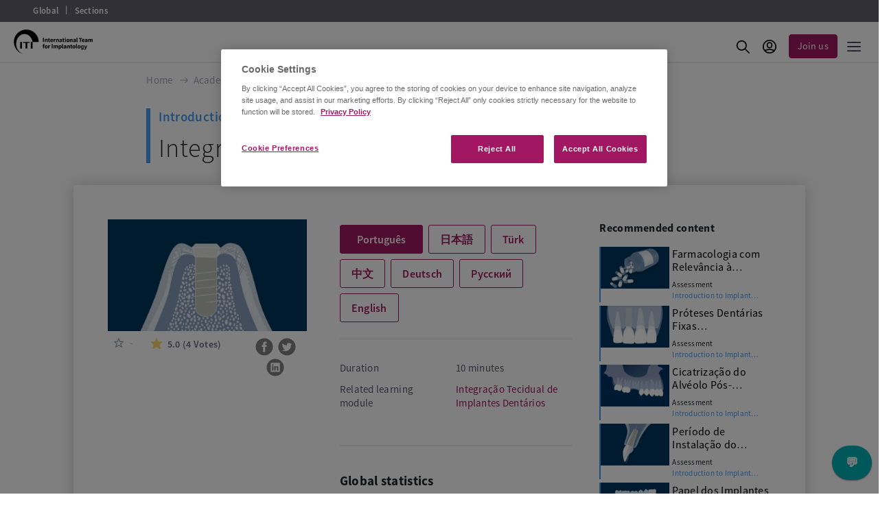

--- FILE ---
content_type: text/html;charset=UTF-8
request_url: https://www.iti.org/academy/assessments/assessment/-/assessment/integra-o-tecidual-de-implantes-dent-rios/5703?recFrom=10736&recFromId=6602
body_size: 27807
content:


































	
		
			<!DOCTYPE html>



























































<html class="ltr iti-env-prod
 iti-page iti-page--header-minimal
 " dir=" lang.dir" lang="en-US">

<head>
	<title>
		Integração Tecidual de Implantes Dentários - Assessments - Home - ITI
	</title>
	<meta name="viewport" content="width=device-width, initial-scale=1.0, maximum-scale=1.0, user-scalable=no" />
	<link rel="preload" href="https://www.iti.org/o/iti-theme-next/css/../font/woff2/SourceSansPro-Bold.otf.woff2" as="font" type="font/woff2" crossorigin="anonymous">
	<link rel="preload" href="https://www.iti.org/o/iti-theme-next/css/../font/woff2/SourceSansPro-Semibold.otf.woff2" as="font" type="font/woff2" crossorigin="anonymous">
	<link rel="preload" href="https://www.iti.org/o/iti-theme-next/css/../font/woff2/SourceSansPro-Regular.otf.woff2" as="font" type="font/woff2" crossorigin="anonymous">
	<link rel="preload" href="https://www.iti.org/o/iti-theme-next/css/../font/woff2/SourceSansPro-Light.otf.woff2" as="font" type="font/woff2" crossorigin="anonymous">
	<link rel="preload" href="https://www.iti.org/o/iti-theme-next/css/../font/woff2/SourceSansPro-ExtraLight.otf.woff2" as="font" type="font/woff2" crossorigin="anonymous">

<link rel="apple-touch-icon" sizes="180x180" href="https://www.iti.org/o/iti-theme-next/images/apple-touch-icon.png">
<link rel="icon" type="image/png" sizes="32x32" href="https://www.iti.org/o/iti-theme-next/images/favicon-32x32.png">
<link rel="icon" type="image/png" sizes="16x16" href="https://www.iti.org/o/iti-theme-next/images/favicon-16x16.png">
<link rel="manifest" href="https://www.iti.org/o/iti-theme-next/images/site.webmanifest">
<link rel="mask-icon" href="https://www.iti.org/o/iti-theme-next/images/safari-pinned-tab.svg" color="#5bbad5">

<meta name="msapplication-TileColor" content="#ffffff">
<meta name="theme-color" content="#ffffff">
	<!-- OneTrust Cookies Consent Notice start for iti.org -->
	<script src="https://cdn.cookielaw.org/scripttemplates/otSDKStub.js" type="text/javascript" charset="UTF-8" data-domain-script="4d33865f-7f73-46b3-919b-9cdf7dd980fc-test"></script>
	<script type="text/javascript">
	function OptanonWrapper() {}
	</script>
	<!-- OneTrust Cookies Consent Notice end for iti.org -->
	<!-- Google Tag Manager -->
	<!-- ITI Tag -->
	<script>
	(function() {
		var params = {
			userId: 10158,
			activeMember: false,
			isPartner: false,
			isSpeaker: false,
			isAffiliate: false,
			email: 'default@liferay.com',
			topic: '',
			bearer: '',
		};
		window.ITI = window.ITI || {};
		window.ITI.params = window.ITI.params || params;
	})();
	</script>
	<!-- /ITI Tag -->

































<meta content="text/html; charset=UTF-8" http-equiv="content-type" />









<meta content="assessment,introduction to implant dentistry,languages,portuguese" lang="en-US" name="keywords" />


<script type="importmap">{"imports":{"react-dom":"/o/frontend-js-react-web/__liferay__/exports/react-dom.js","prop-types":"/o/frontend-js-react-web/__liferay__/exports/prop-types.js","react-dnd":"/o/frontend-js-react-web/__liferay__/exports/react-dnd.js","formik":"/o/frontend-js-react-web/__liferay__/exports/formik.js","react":"/o/frontend-js-react-web/__liferay__/exports/react.js","react-dnd-html5-backend":"/o/frontend-js-react-web/__liferay__/exports/react-dnd-html5-backend.js","classnames":"/o/frontend-js-react-web/__liferay__/exports/classnames.js"},"scopes":{}}</script><script data-senna-track="temporary">var Liferay = window.Liferay || {};Liferay.Icons = Liferay.Icons || {};Liferay.Icons.spritemap = 'https://www.iti.org/o/iti-theme-next/images/clay/icons.svg';</script>
<script data-senna-track="permanent" src="/combo?browserId=chrome&minifierType=js&languageId=en_US&t=1768395850861&/o/frontend-js-jquery-web/jquery/jquery.min.js&/o/frontend-js-jquery-web/jquery/init.js&/o/frontend-js-jquery-web/jquery/ajax.js&/o/frontend-js-jquery-web/jquery/bootstrap.bundle.min.js&/o/frontend-js-jquery-web/jquery/collapsible_search.js&/o/frontend-js-jquery-web/jquery/fm.js&/o/frontend-js-jquery-web/jquery/form.js&/o/frontend-js-jquery-web/jquery/popper.min.js&/o/frontend-js-jquery-web/jquery/side_navigation.js" type="text/javascript"></script>
<link data-senna-track="temporary" href="https://www.iti.org/academy/assessments/assessment/-/assessment/integra-o-tecidual-de-implantes-dent-rios/5703" rel="canonical" />
<link data-senna-track="temporary" href="https://www.iti.org/zh/academy/assessments/assessment/-/assessment/integra-o-tecidual-de-implantes-dent-rios/5703" hreflang="zh-CN" rel="alternate" />
<link data-senna-track="temporary" href="https://www.iti.org/es/academy/assessments/assessment/-/assessment/integra-o-tecidual-de-implantes-dent-rios/5703" hreflang="es-ES" rel="alternate" />
<link data-senna-track="temporary" href="https://www.iti.org/ja/academy/assessments/assessment/-/assessment/integra-o-tecidual-de-implantes-dent-rios/5703" hreflang="ja-JP" rel="alternate" />
<link data-senna-track="temporary" href="https://www.iti.org/da/academy/assessments/assessment/-/assessment/integra-o-tecidual-de-implantes-dent-rios/5703" hreflang="da-DK" rel="alternate" />
<link data-senna-track="temporary" href="https://www.iti.org/tr/academy/assessments/assessment/-/assessment/integra-o-tecidual-de-implantes-dent-rios/5703" hreflang="tr-TR" rel="alternate" />
<link data-senna-track="temporary" href="https://www.iti.org/ru/academy/assessments/assessment/-/assessment/integra-o-tecidual-de-implantes-dent-rios/5703" hreflang="ru-RU" rel="alternate" />
<link data-senna-track="temporary" href="https://www.iti.org/it/academy/assessments/assessment/-/assessment/integra-o-tecidual-de-implantes-dent-rios/5703" hreflang="it-IT" rel="alternate" />
<link data-senna-track="temporary" href="https://www.iti.org/fr/academy/assessments/assessment/-/assessment/integra-o-tecidual-de-implantes-dent-rios/5703" hreflang="fr-FR" rel="alternate" />
<link data-senna-track="temporary" href="https://www.iti.org/academy/assessments/assessment/-/assessment/integra-o-tecidual-de-implantes-dent-rios/5703" hreflang="en-US" rel="alternate" />
<link data-senna-track="temporary" href="https://www.iti.org/pt/academy/assessments/assessment/-/assessment/integra-o-tecidual-de-implantes-dent-rios/5703" hreflang="pt-BR" rel="alternate" />
<link data-senna-track="temporary" href="https://www.iti.org/de/academy/assessments/assessment/-/assessment/integra-o-tecidual-de-implantes-dent-rios/5703" hreflang="de-DE" rel="alternate" />
<link data-senna-track="temporary" href="https://www.iti.org/academy/assessments/assessment/-/assessment/integra-o-tecidual-de-implantes-dent-rios/5703" hreflang="x-default" rel="alternate" />


<link href="https://www.iti.org/o/iti-theme-next/images/favicon.ico" rel="icon" />



<link class="lfr-css-file" data-senna-track="temporary" href="https://www.iti.org/o/iti-theme-next/css/clay.css?browserId=chrome&amp;themeId=itinx_WAR_itithemenext&amp;languageId=en_US&amp;t=1765973340000" id="liferayAUICSS" rel="stylesheet" type="text/css" />









	<link href="https://www.iti.org/o/portal-search-web/css/main.css?browserId=chrome&amp;themeId=itinx_WAR_itithemenext&amp;languageId=en_US&amp;t=1676005612000" rel="stylesheet" type="text/css"
 data-senna-track="temporary" id="e15113d9" />
<link href="https://www.iti.org/o/product-navigation-product-menu-web/css/main.css?browserId=chrome&amp;themeId=itinx_WAR_itithemenext&amp;languageId=en_US&amp;t=1676006884000" rel="stylesheet" type="text/css"
 data-senna-track="temporary" id="875201ac" />
<link href="https://www.iti.org/o/com.liferay.product.navigation.user.personal.bar.web/css/main.css?browserId=chrome&amp;themeId=itinx_WAR_itithemenext&amp;languageId=en_US&amp;t=1676005702000" rel="stylesheet" type="text/css"
 data-senna-track="temporary" id="a7d4fe89" />
<link href="https://www.iti.org/o/site-navigation-menu-web/css/main.css?browserId=chrome&amp;themeId=itinx_WAR_itithemenext&amp;languageId=en_US&amp;t=1676004102000" rel="stylesheet" type="text/css"
 data-senna-track="temporary" id="7e4c4667" />








<script data-senna-track="temporary" type="text/javascript">
	// <![CDATA[
		var Liferay = Liferay || {};

		Liferay.Browser = {
			acceptsGzip: function() {
				return true;
			},

			

			getMajorVersion: function() {
				return 131.0;
			},

			getRevision: function() {
				return '537.36';
			},
			getVersion: function() {
				return '131.0';
			},

			

			isAir: function() {
				return false;
			},
			isChrome: function() {
				return true;
			},
			isEdge: function() {
				return false;
			},
			isFirefox: function() {
				return false;
			},
			isGecko: function() {
				return true;
			},
			isIe: function() {
				return false;
			},
			isIphone: function() {
				return false;
			},
			isLinux: function() {
				return false;
			},
			isMac: function() {
				return true;
			},
			isMobile: function() {
				return false;
			},
			isMozilla: function() {
				return false;
			},
			isOpera: function() {
				return false;
			},
			isRtf: function() {
				return true;
			},
			isSafari: function() {
				return true;
			},
			isSun: function() {
				return false;
			},
			isWebKit: function() {
				return true;
			},
			isWindows: function() {
				return false;
			}
		};

		Liferay.Data = Liferay.Data || {};

		Liferay.Data.ICONS_INLINE_SVG = true;

		Liferay.Data.NAV_SELECTOR = '#navigation';

		Liferay.Data.NAV_SELECTOR_MOBILE = '#navigationCollapse';

		Liferay.Data.isCustomizationView = function() {
			return false;
		};

		Liferay.Data.notices = [
			
		];

		(function () {
			var available = {};

			var direction = {};

			

				available['en_US'] = 'English\x20\x28United\x20States\x29';
				direction['en_US'] = 'ltr';

			

				available['ru_RU'] = 'Russian\x20\x28Russia\x29';
				direction['ru_RU'] = 'ltr';

			

				available['pt_BR'] = 'Portuguese\x20\x28Brazil\x29';
				direction['pt_BR'] = 'lang.dir';

			

				available['de_DE'] = 'German\x20\x28Germany\x29';
				direction['de_DE'] = 'ltr';

			

				available['tr_TR'] = 'Turkish\x20\x28Turkey\x29';
				direction['tr_TR'] = 'ltr';

			

				available['it_IT'] = 'Italian\x20\x28Italy\x29';
				direction['it_IT'] = 'ltr';

			

				available['zh_CN'] = 'Chinese\x20\x28China\x29';
				direction['zh_CN'] = 'lang.dir';

			

				available['ja_JP'] = 'Japanese\x20\x28Japan\x29';
				direction['ja_JP'] = 'ltr';

			

				available['fr_FR'] = 'French\x20\x28France\x29';
				direction['fr_FR'] = 'ltr';

			

				available['es_ES'] = 'Spanish\x20\x28Spain\x29';
				direction['es_ES'] = 'ltr';

			

				available['da_DK'] = 'Danish\x20\x28Denmark\x29';
				direction['da_DK'] = 'ltr';

			

			Liferay.Language = {
				available,
				direction,
				get: function(key) {
					return key;
				}
			};
		})();

		var featureFlags = {"LPS-165493":"false","COMMERCE-9410":"false","LRAC-10632":"false","LPS-114786":"false","COMMERCE-8087":"false","LRAC-10757":"false","ui.visible[beta]":"true","LPS-170809":"false","LPS-161364":"false","LPS-156421":"false","LPS-157670":"false","COMMERCE-5898":"false","LPS-155692":"false","LPS-166216":"false","LPS-169923":"false","LPS-171440":"false","LPS-170670":"false","LPS-169981":"false","LPS-155659":"false","LPS-153117":"false","LPS-171722":"false","LPS-163118":"false","LPS-135430":"false","LPS-142518":"false","LPS-164563":"false","LPS-168886":"false","ui.visible[release]":"true","ui.visible[dev]":"false","LPS-158259":"false","LPS-153324":"false","LPS-166036":"false","LPS-166479":"false","LPS-144527":"false","COMMERCE-8949":"false","LPS-83384":"false","LPS-163688":"false","LPS-166954":"false","LPS-165482":"false","LPS-155284":"false","LPS-162964":"false","LPS-161313":"false","LPS-161631":"false","LPS-162966":"false","LPS-158675":"false","LPS-159643":"false","LPS-154672":"false","LPS-164948":"false","LPS-165476":"false","LPS-166126":"false","LPS-167536":"false","LPS-162765":"false"};

		Liferay.FeatureFlags = Object.keys(featureFlags).reduce(
			(acc, key) => ({
				...acc, [key]: featureFlags[key] === 'true' || featureFlags[key] === true
			}), {}
		);

		Liferay.PortletKeys = {
			DOCUMENT_LIBRARY: 'com_liferay_document_library_web_portlet_DLPortlet',
			DYNAMIC_DATA_MAPPING: 'com_liferay_dynamic_data_mapping_web_portlet_DDMPortlet',
			ITEM_SELECTOR: 'com_liferay_item_selector_web_portlet_ItemSelectorPortlet'
		};

		Liferay.PropsValues = {
			JAVASCRIPT_SINGLE_PAGE_APPLICATION_TIMEOUT: 0,
			UPLOAD_SERVLET_REQUEST_IMPL_MAX_SIZE: 5242880000
		};

		Liferay.ThemeDisplay = {

			

			
				getLayoutId: function() {
					return '41';
				},

				

				getLayoutRelativeControlPanelURL: function() {
					return '/group/iti-foundation/~/control_panel/manage?p_p_id=ItiAcademyDetailAssessmentMvc';
				},

				getLayoutRelativeURL: function() {
					return '/academy/assessments/assessment';
				},
				getLayoutURL: function() {
					return 'https://www.iti.org/academy/assessments/assessment';
				},
				getParentLayoutId: function() {
					return '9';
				},
				isControlPanel: function() {
					return false;
				},
				isPrivateLayout: function() {
					return 'false';
				},
				isVirtualLayout: function() {
					return false;
				},
			

			getBCP47LanguageId: function() {
				return 'en-US';
			},
			getCanonicalURL: function() {

				
				
					return 'https\x3a\x2f\x2fwww\x2eiti\x2eorg\x2facademy\x2fassessments\x2fassessment\x2f-\x2fassessment\x2fintegra-o-tecidual-de-implantes-dent-rios\x2f5703';
				
				
			},
			getCDNBaseURL: function() {
				return 'https://www.iti.org';
			},
			getCDNDynamicResourcesHost: function() {
				return '';
			},
			getCDNHost: function() {
				return '';
			},
			getCompanyGroupId: function() {
				return '10192';
			},
			getCompanyId: function() {
				return '10154';
			},
			getDefaultLanguageId: function() {
				return 'en_US';
			},
			getDoAsUserIdEncoded: function() {
				return '';
			},
			getLanguageId: function() {
				return 'en_US';
			},
			getParentGroupId: function() {
				return '40646370';
			},
			getPathContext: function() {
				return '';
			},
			getPathImage: function() {
				return '/image';
			},
			getPathJavaScript: function() {
				return '/o/frontend-js-web';
			},
			getPathMain: function() {
				return '/c';
			},
			getPathThemeImages: function() {
				return 'https://www.iti.org/o/iti-theme-next/images';
			},
			getPathThemeRoot: function() {
				return '/o/iti-theme-next';
			},
			getPathThemeSpritemap: function() {
				return 'https://www.iti.org/o/iti-theme-next/images/clay/icons.svg';
			},
			getPlid: function() {
				return '56035503';
			},
			getPortalURL: function() {
				return 'https://www.iti.org';
			},
			getRealUserId: function() {
				return '10158';
			},
			getRemoteAddr: function() {
				return '104.23.197.221';
			},
			getRemoteHost: function() {
				return '104.23.197.221';
			},
			getScopeGroupId: function() {
				return '40646370';
			},
			getScopeGroupIdOrLiveGroupId: function() {
				return '40646370';
			},
			getSessionId: function() {
				return '';
			},
			getSiteAdminURL: function() {
				return 'https://www.iti.org/group/iti-foundation/~/control_panel/manage?p_p_lifecycle=0&p_p_state=maximized&p_p_mode=view';
			},
			getSiteGroupId: function() {
				return '40646370';
			},
			getURLControlPanel: function() {
				return '/group/control_panel?refererPlid=56035503';
			},
			getURLHome: function() {
				return 'https\x3a\x2f\x2fwww\x2eiti\x2eorg\x2f';
			},
			getUserEmailAddress: function() {
				return '';
			},
			getUserId: function() {
				return '10158';
			},
			getUserName: function() {
				return '';
			},
			isAddSessionIdToURL: function() {
				return false;
			},
			isImpersonated: function() {
				return false;
			},
			isSignedIn: function() {
				return false;
			},

			isStagedPortlet: function() {
				
					
						return true;
					
					
			},

			isStateExclusive: function() {
				return false;
			},
			isStateMaximized: function() {
				return false;
			},
			isStatePopUp: function() {
				return false;
			}
		};

		var themeDisplay = Liferay.ThemeDisplay;

		Liferay.AUI = {

			

			getCombine: function() {
				return true;
			},
			getComboPath: function() {
				return '/combo/?browserId=chrome&minifierType=&languageId=en_US&t=1758803514174&';
			},
			getDateFormat: function() {
				return '%m/%d/%Y';
			},
			getEditorCKEditorPath: function() {
				return '/o/frontend-editor-ckeditor-web';
			},
			getFilter: function() {
				var filter = 'raw';

				
					
						filter = 'min';
					
					

				return filter;
			},
			getFilterConfig: function() {
				var instance = this;

				var filterConfig = null;

				if (!instance.getCombine()) {
					filterConfig = {
						replaceStr: '.js' + instance.getStaticResourceURLParams(),
						searchExp: '\\.js$'
					};
				}

				return filterConfig;
			},
			getJavaScriptRootPath: function() {
				return '/o/frontend-js-web';
			},
			getPortletRootPath: function() {
				return '/html/portlet';
			},
			getStaticResourceURLParams: function() {
				return '?browserId=chrome&minifierType=&languageId=en_US&t=1758803514174';
			}
		};

		Liferay.authToken = 'C7gAy58r';

		

		Liferay.currentURL = '\x2facademy\x2fassessments\x2fassessment\x2f-\x2fassessment\x2fintegra-o-tecidual-de-implantes-dent-rios\x2f5703\x3frecFrom\x3d10736\x26recFromId\x3d6602';
		Liferay.currentURLEncoded = '\x252Facademy\x252Fassessments\x252Fassessment\x252F-\x252Fassessment\x252Fintegra-o-tecidual-de-implantes-dent-rios\x252F5703\x253FrecFrom\x253D10736\x2526recFromId\x253D6602';
	// ]]>
</script>

<script data-senna-track="temporary" type="text/javascript">window.__CONFIG__= {basePath: '',combine: true, defaultURLParams: null, explainResolutions: false, exposeGlobal: false, logLevel: 'warn', moduleType: 'module', namespace:'Liferay', reportMismatchedAnonymousModules: 'warn', resolvePath: '/o/js_resolve_modules', url: '/combo/?browserId=chrome&minifierType=js&languageId=en_US&t=1758803514174&', waitTimeout: 7000};</script><script data-senna-track="permanent" src="/o/frontend-js-loader-modules-extender/loader.js?&mac=kuyYLzgmJRuntKLenfFpZdHstco=&browserId=chrome&languageId=en_US&minifierType=js" type="text/javascript"></script><script data-senna-track="permanent" src="/combo?browserId=chrome&minifierType=js&languageId=en_US&t=1758803514174&/o/frontend-js-aui-web/aui/aui/aui-min.js&/o/frontend-js-aui-web/liferay/modules.js&/o/frontend-js-aui-web/liferay/aui_sandbox.js&/o/frontend-js-aui-web/aui/attribute-base/attribute-base-min.js&/o/frontend-js-aui-web/aui/attribute-complex/attribute-complex-min.js&/o/frontend-js-aui-web/aui/attribute-core/attribute-core-min.js&/o/frontend-js-aui-web/aui/attribute-observable/attribute-observable-min.js&/o/frontend-js-aui-web/aui/attribute-extras/attribute-extras-min.js&/o/frontend-js-aui-web/aui/event-custom-base/event-custom-base-min.js&/o/frontend-js-aui-web/aui/event-custom-complex/event-custom-complex-min.js&/o/frontend-js-aui-web/aui/oop/oop-min.js&/o/frontend-js-aui-web/aui/aui-base-lang/aui-base-lang-min.js&/o/frontend-js-aui-web/liferay/dependency.js&/o/frontend-js-aui-web/liferay/util.js&/o/oauth2-provider-web/js/liferay.js&/o/frontend-js-web/liferay/dom_task_runner.js&/o/frontend-js-web/liferay/events.js&/o/frontend-js-web/liferay/lazy_load.js&/o/frontend-js-web/liferay/liferay.js&/o/frontend-js-web/liferay/global.bundle.js&/o/frontend-js-web/liferay/portlet.js&/o/frontend-js-web/liferay/workflow.js&/o/frontend-js-module-launcher/webpack_federation.js" type="text/javascript"></script>
<script data-senna-track="temporary" type="text/javascript">window.Liferay = Liferay || {}; window.Liferay.OAuth2 = {getAuthorizeURL: function() {return 'https://www.iti.org/o/oauth2/authorize';}, getBuiltInRedirectURL: function() {return 'https://www.iti.org/o/oauth2/redirect';}, getIntrospectURL: function() { return 'https://www.iti.org/o/oauth2/introspect';}, getTokenURL: function() {return 'https://www.iti.org/o/oauth2/token';}, getUserAgentApplication: function(externalReferenceCode) {return Liferay.OAuth2._userAgentApplications[externalReferenceCode];}, _userAgentApplications: {}}</script><script data-senna-track="temporary" type="text/javascript">try {var MODULE_MAIN='product-navigation-taglib@6.0.41/index';var MODULE_PATH='/o/product-navigation-taglib';AUI().applyConfig({groups:{controlmenu:{base:MODULE_PATH+"/",combine:Liferay.AUI.getCombine(),filter:Liferay.AUI.getFilterConfig(),modules:{"liferay-product-navigation-control-menu":{path:"control_menu/js/product_navigation_control_menu.js",requires:["aui-node","event-touch"]}},root:MODULE_PATH+"/"}}});
} catch(error) {console.error(error);}try {var MODULE_MAIN='portal-search-web@6.0.89/index';var MODULE_PATH='/o/portal-search-web';AUI().applyConfig({groups:{search:{base:MODULE_PATH+"/js/",combine:Liferay.AUI.getCombine(),filter:Liferay.AUI.getFilterConfig(),modules:{"liferay-search-bar":{path:"search_bar.js",requires:[]},"liferay-search-custom-filter":{path:"custom_filter.js",requires:[]},"liferay-search-facet-util":{path:"facet_util.js",requires:[]},"liferay-search-modified-facet":{path:"modified_facet.js",requires:["aui-form-validator","liferay-search-facet-util"]},"liferay-search-modified-facet-configuration":{path:"modified_facet_configuration.js",requires:["aui-node"]},"liferay-search-sort-configuration":{path:"sort_configuration.js",requires:["aui-node"]},"liferay-search-sort-util":{path:"sort_util.js",requires:[]}},root:MODULE_PATH+"/js/"}}});
} catch(error) {console.error(error);}try {var MODULE_MAIN='@liferay/frontend-taglib@10.1.1/index';var MODULE_PATH='/o/frontend-taglib';AUI().applyConfig({groups:{"frontend-taglib":{base:MODULE_PATH+"/",combine:Liferay.AUI.getCombine(),filter:Liferay.AUI.getFilterConfig(),modules:{"liferay-management-bar":{path:"management_bar/js/management_bar.js",requires:["aui-component","liferay-portlet-base"]},"liferay-sidebar-panel":{path:"sidebar_panel/js/sidebar_panel.js",requires:["aui-base","aui-debounce","aui-parse-content","liferay-portlet-base"]}},root:MODULE_PATH+"/"}}});
} catch(error) {console.error(error);}try {var MODULE_MAIN='dynamic-data-mapping-web@5.0.73/index';var MODULE_PATH='/o/dynamic-data-mapping-web';!function(){const a=Liferay.AUI;AUI().applyConfig({groups:{ddm:{base:MODULE_PATH+"/js/",combine:Liferay.AUI.getCombine(),filter:a.getFilterConfig(),modules:{"liferay-ddm-form":{path:"ddm_form.js",requires:["aui-base","aui-datatable","aui-datatype","aui-image-viewer","aui-parse-content","aui-set","aui-sortable-list","json","liferay-form","liferay-map-base","liferay-translation-manager","liferay-util-window"]},"liferay-portlet-dynamic-data-mapping":{condition:{trigger:"liferay-document-library"},path:"main.js",requires:["arraysort","aui-form-builder-deprecated","aui-form-validator","aui-map","aui-text-unicode","json","liferay-menu","liferay-translation-manager","liferay-util-window","text"]},"liferay-portlet-dynamic-data-mapping-custom-fields":{condition:{trigger:"liferay-document-library"},path:"custom_fields.js",requires:["liferay-portlet-dynamic-data-mapping"]}},root:MODULE_PATH+"/js/"}}})}();
} catch(error) {console.error(error);}try {var MODULE_MAIN='exportimport-web@5.0.61/index';var MODULE_PATH='/o/exportimport-web';AUI().applyConfig({groups:{exportimportweb:{base:MODULE_PATH+"/",combine:Liferay.AUI.getCombine(),filter:Liferay.AUI.getFilterConfig(),modules:{"liferay-export-import-export-import":{path:"js/main.js",requires:["aui-datatype","aui-dialog-iframe-deprecated","aui-modal","aui-parse-content","aui-toggler","liferay-portlet-base","liferay-util-window"]}},root:MODULE_PATH+"/"}}});
} catch(error) {console.error(error);}try {var MODULE_MAIN='frontend-editor-alloyeditor-web@5.0.37/index';var MODULE_PATH='/o/frontend-editor-alloyeditor-web';AUI().applyConfig({groups:{alloyeditor:{base:MODULE_PATH+"/js/",combine:Liferay.AUI.getCombine(),filter:Liferay.AUI.getFilterConfig(),modules:{"liferay-alloy-editor":{path:"alloyeditor.js",requires:["aui-component","liferay-portlet-base","timers"]},"liferay-alloy-editor-source":{path:"alloyeditor_source.js",requires:["aui-debounce","liferay-fullscreen-source-editor","liferay-source-editor","plugin"]}},root:MODULE_PATH+"/js/"}}});
} catch(error) {console.error(error);}try {var MODULE_MAIN='item-selector-taglib@5.3.1/index.es';var MODULE_PATH='/o/item-selector-taglib';AUI().applyConfig({groups:{"item-selector-taglib":{base:MODULE_PATH+"/",combine:Liferay.AUI.getCombine(),filter:Liferay.AUI.getFilterConfig(),modules:{"liferay-image-selector":{path:"image_selector/js/image_selector.js",requires:["aui-base","liferay-item-selector-dialog","liferay-portlet-base","uploader"]}},root:MODULE_PATH+"/"}}});
} catch(error) {console.error(error);}try {var MODULE_MAIN='staging-taglib@7.0.34/index';var MODULE_PATH='/o/staging-taglib';AUI().applyConfig({groups:{stagingTaglib:{base:MODULE_PATH+"/",combine:Liferay.AUI.getCombine(),filter:Liferay.AUI.getFilterConfig(),modules:{"liferay-export-import-management-bar-button":{path:"export_import_entity_management_bar_button/js/main.js",requires:["aui-component","liferay-search-container","liferay-search-container-select"]}},root:MODULE_PATH+"/"}}});
} catch(error) {console.error(error);}try {var MODULE_MAIN='invitation-invite-members-web@5.0.26/index';var MODULE_PATH='/o/invitation-invite-members-web';AUI().applyConfig({groups:{"invite-members":{base:MODULE_PATH+"/invite_members/js/",combine:Liferay.AUI.getCombine(),filter:Liferay.AUI.getFilterConfig(),modules:{"liferay-portlet-invite-members":{path:"main.js",requires:["aui-base","autocomplete-base","datasource-io","datatype-number","liferay-portlet-base","liferay-util-window","node-core"]}},root:MODULE_PATH+"/invite_members/js/"}}});
} catch(error) {console.error(error);}try {var MODULE_MAIN='contacts-web@5.0.46/index';var MODULE_PATH='/o/contacts-web';AUI().applyConfig({groups:{contactscenter:{base:MODULE_PATH+"/js/",combine:Liferay.AUI.getCombine(),filter:Liferay.AUI.getFilterConfig(),modules:{"liferay-contacts-center":{path:"main.js",requires:["aui-io-plugin-deprecated","aui-toolbar","autocomplete-base","datasource-io","json-parse","liferay-portlet-base","liferay-util-window"]}},root:MODULE_PATH+"/js/"}}});
} catch(error) {console.error(error);}try {var MODULE_MAIN='staging-processes-web@5.0.41/index';var MODULE_PATH='/o/staging-processes-web';AUI().applyConfig({groups:{stagingprocessesweb:{base:MODULE_PATH+"/",combine:Liferay.AUI.getCombine(),filter:Liferay.AUI.getFilterConfig(),modules:{"liferay-staging-processes-export-import":{path:"js/main.js",requires:["aui-datatype","aui-dialog-iframe-deprecated","aui-modal","aui-parse-content","aui-toggler","liferay-portlet-base","liferay-util-window"]}},root:MODULE_PATH+"/"}}});
} catch(error) {console.error(error);}try {var MODULE_MAIN='portal-workflow-kaleo-designer-web@5.0.96/index';var MODULE_PATH='/o/portal-workflow-kaleo-designer-web';AUI().applyConfig({groups:{"kaleo-designer":{base:MODULE_PATH+"/designer/js/legacy/",combine:Liferay.AUI.getCombine(),filter:Liferay.AUI.getFilterConfig(),modules:{"liferay-kaleo-designer-autocomplete-util":{path:"autocomplete_util.js",requires:["autocomplete","autocomplete-highlighters"]},"liferay-kaleo-designer-definition-diagram-controller":{path:"definition_diagram_controller.js",requires:["liferay-kaleo-designer-field-normalizer","liferay-kaleo-designer-utils"]},"liferay-kaleo-designer-dialogs":{path:"dialogs.js",requires:["liferay-util-window"]},"liferay-kaleo-designer-editors":{path:"editors.js",requires:["aui-ace-editor","aui-ace-editor-mode-xml","aui-base","aui-datatype","aui-node","liferay-kaleo-designer-autocomplete-util","liferay-kaleo-designer-utils"]},"liferay-kaleo-designer-field-normalizer":{path:"field_normalizer.js",requires:["liferay-kaleo-designer-remote-services"]},"liferay-kaleo-designer-nodes":{path:"nodes.js",requires:["aui-datatable","aui-datatype","aui-diagram-builder","liferay-kaleo-designer-editors","liferay-kaleo-designer-utils"]},"liferay-kaleo-designer-remote-services":{path:"remote_services.js",requires:["aui-io","liferay-portlet-url"]},"liferay-kaleo-designer-templates":{path:"templates.js",requires:["aui-tpl-snippets-deprecated"]},"liferay-kaleo-designer-utils":{path:"utils.js",requires:[]},"liferay-kaleo-designer-xml-definition":{path:"xml_definition.js",requires:["aui-base","aui-component","dataschema-xml","datatype-xml"]},"liferay-kaleo-designer-xml-definition-serializer":{path:"xml_definition_serializer.js",requires:["escape","liferay-kaleo-designer-xml-util"]},"liferay-kaleo-designer-xml-util":{path:"xml_util.js",requires:["aui-base"]},"liferay-portlet-kaleo-designer":{path:"main.js",requires:["aui-ace-editor","aui-ace-editor-mode-xml","aui-tpl-snippets-deprecated","dataschema-xml","datasource","datatype-xml","event-valuechange","io-form","liferay-kaleo-designer-autocomplete-util","liferay-kaleo-designer-editors","liferay-kaleo-designer-nodes","liferay-kaleo-designer-remote-services","liferay-kaleo-designer-utils","liferay-kaleo-designer-xml-util","liferay-util-window"]}},root:MODULE_PATH+"/designer/js/legacy/"}}});
} catch(error) {console.error(error);}try {var MODULE_MAIN='product-navigation-simulation-device@6.0.29/index';var MODULE_PATH='/o/product-navigation-simulation-device';AUI().applyConfig({groups:{"navigation-simulation-device":{base:MODULE_PATH+"/js/",combine:Liferay.AUI.getCombine(),filter:Liferay.AUI.getFilterConfig(),modules:{"liferay-product-navigation-simulation-device":{path:"product_navigation_simulation_device.js",requires:["aui-dialog-iframe-deprecated","aui-event-input","aui-modal","liferay-portlet-base","liferay-product-navigation-control-menu","liferay-util-window","liferay-widget-size-animation-plugin"]}},root:MODULE_PATH+"/js/"}}});
} catch(error) {console.error(error);}try {var MODULE_MAIN='segments-simulation-web@3.0.23/index';var MODULE_PATH='/o/segments-simulation-web';AUI().applyConfig({groups:{segmentssimulation:{base:MODULE_PATH+"/js/",combine:Liferay.AUI.getCombine(),filter:Liferay.AUI.getFilterConfig(),modules:{"liferay-portlet-segments-simulation":{path:"main.js",requires:["aui-base","liferay-portlet-base"]}},root:MODULE_PATH+"/js/"}}});
} catch(error) {console.error(error);}try {var MODULE_MAIN='commerce-product-content-web@4.0.78/index';var MODULE_PATH='/o/commerce-product-content-web';AUI().applyConfig({groups:{productcontent:{base:MODULE_PATH+"/js/",combine:Liferay.AUI.getCombine(),modules:{"liferay-commerce-product-content":{path:"product_content.js",requires:["aui-base","aui-io-request","aui-parse-content","liferay-portlet-base","liferay-portlet-url"]}},root:MODULE_PATH+"/js/"}}});
} catch(error) {console.error(error);}try {var MODULE_MAIN='commerce-frontend-impl@4.0.34/index';var MODULE_PATH='/o/commerce-frontend-impl';AUI().applyConfig({groups:{commercefrontend:{base:MODULE_PATH+"/js/",combine:Liferay.AUI.getCombine(),modules:{"liferay-commerce-frontend-asset-categories-selector":{path:"liferay_commerce_frontend_asset_categories_selector.js",requires:["aui-tree","liferay-commerce-frontend-asset-tag-selector"]},"liferay-commerce-frontend-asset-tag-selector":{path:"liferay_commerce_frontend_asset_tag_selector.js",requires:["aui-io-plugin-deprecated","aui-live-search-deprecated","aui-template-deprecated","aui-textboxlist-deprecated","datasource-cache","liferay-service-datasource"]},"liferay-commerce-frontend-management-bar-state":{condition:{trigger:"liferay-management-bar"},path:"management_bar_state.js",requires:["liferay-management-bar"]}},root:MODULE_PATH+"/js/"}}});
} catch(error) {console.error(error);}try {var MODULE_MAIN='portal-workflow-task-web@5.0.53/index';var MODULE_PATH='/o/portal-workflow-task-web';AUI().applyConfig({groups:{workflowtasks:{base:MODULE_PATH+"/js/",combine:Liferay.AUI.getCombine(),filter:Liferay.AUI.getFilterConfig(),modules:{"liferay-workflow-tasks":{path:"main.js",requires:["liferay-util-window"]}},root:MODULE_PATH+"/js/"}}});
} catch(error) {console.error(error);}try {var MODULE_MAIN='calendar-web@5.0.67/index';var MODULE_PATH='/o/calendar-web';AUI().applyConfig({groups:{calendar:{base:MODULE_PATH+"/js/",combine:Liferay.AUI.getCombine(),filter:Liferay.AUI.getFilterConfig(),modules:{"liferay-calendar-a11y":{path:"calendar_a11y.js",requires:["calendar"]},"liferay-calendar-container":{path:"calendar_container.js",requires:["aui-alert","aui-base","aui-component","liferay-portlet-base"]},"liferay-calendar-date-picker-sanitizer":{path:"date_picker_sanitizer.js",requires:["aui-base"]},"liferay-calendar-interval-selector":{path:"interval_selector.js",requires:["aui-base","liferay-portlet-base"]},"liferay-calendar-interval-selector-scheduler-event-link":{path:"interval_selector_scheduler_event_link.js",requires:["aui-base","liferay-portlet-base"]},"liferay-calendar-list":{path:"calendar_list.js",requires:["aui-template-deprecated","liferay-scheduler"]},"liferay-calendar-message-util":{path:"message_util.js",requires:["liferay-util-window"]},"liferay-calendar-recurrence-converter":{path:"recurrence_converter.js",requires:[]},"liferay-calendar-recurrence-dialog":{path:"recurrence.js",requires:["aui-base","liferay-calendar-recurrence-util"]},"liferay-calendar-recurrence-util":{path:"recurrence_util.js",requires:["aui-base","liferay-util-window"]},"liferay-calendar-reminders":{path:"calendar_reminders.js",requires:["aui-base"]},"liferay-calendar-remote-services":{path:"remote_services.js",requires:["aui-base","aui-component","liferay-calendar-util","liferay-portlet-base"]},"liferay-calendar-session-listener":{path:"session_listener.js",requires:["aui-base","liferay-scheduler"]},"liferay-calendar-simple-color-picker":{path:"simple_color_picker.js",requires:["aui-base","aui-template-deprecated"]},"liferay-calendar-simple-menu":{path:"simple_menu.js",requires:["aui-base","aui-template-deprecated","event-outside","event-touch","widget-modality","widget-position","widget-position-align","widget-position-constrain","widget-stack","widget-stdmod"]},"liferay-calendar-util":{path:"calendar_util.js",requires:["aui-datatype","aui-io","aui-scheduler","aui-toolbar","autocomplete","autocomplete-highlighters"]},"liferay-scheduler":{path:"scheduler.js",requires:["async-queue","aui-datatype","aui-scheduler","dd-plugin","liferay-calendar-a11y","liferay-calendar-message-util","liferay-calendar-recurrence-converter","liferay-calendar-recurrence-util","liferay-calendar-util","liferay-scheduler-event-recorder","liferay-scheduler-models","promise","resize-plugin"]},"liferay-scheduler-event-recorder":{path:"scheduler_event_recorder.js",requires:["dd-plugin","liferay-calendar-util","resize-plugin"]},"liferay-scheduler-models":{path:"scheduler_models.js",requires:["aui-datatype","dd-plugin","liferay-calendar-util"]}},root:MODULE_PATH+"/js/"}}});
} catch(error) {console.error(error);}try {var MODULE_MAIN='@liferay/frontend-js-state-web@1.0.14/index';var MODULE_PATH='/o/frontend-js-state-web';AUI().applyConfig({groups:{state:{mainModule:MODULE_MAIN}}});
} catch(error) {console.error(error);}try {var MODULE_MAIN='@liferay/frontend-js-react-web@5.0.24/index';var MODULE_PATH='/o/frontend-js-react-web';AUI().applyConfig({groups:{react:{mainModule:MODULE_MAIN}}});
} catch(error) {console.error(error);}try {var MODULE_MAIN='frontend-js-components-web@2.0.44/index';var MODULE_PATH='/o/frontend-js-components-web';AUI().applyConfig({groups:{components:{mainModule:MODULE_MAIN}}});
} catch(error) {console.error(error);}try {var MODULE_MAIN='journal-web@5.0.123/index';var MODULE_PATH='/o/journal-web';AUI().applyConfig({groups:{journal:{base:MODULE_PATH+"/js/",combine:Liferay.AUI.getCombine(),filter:Liferay.AUI.getFilterConfig(),modules:{"liferay-journal-navigation":{path:"navigation.js",requires:["aui-component","liferay-portlet-base","liferay-search-container"]},"liferay-portlet-journal":{path:"main.js",requires:["aui-base","aui-dialog-iframe-deprecated","liferay-portlet-base","liferay-util-window"]}},root:MODULE_PATH+"/js/"}}});
} catch(error) {console.error(error);}try {var MODULE_MAIN='@liferay/document-library-web@6.0.134/document_library/js/index';var MODULE_PATH='/o/document-library-web';AUI().applyConfig({groups:{dl:{base:MODULE_PATH+"/document_library/js/legacy/",combine:Liferay.AUI.getCombine(),filter:Liferay.AUI.getFilterConfig(),modules:{"document-library-upload-component":{path:"DocumentLibraryUpload.js",requires:["aui-component","aui-data-set-deprecated","aui-overlay-manager-deprecated","aui-overlay-mask-deprecated","aui-parse-content","aui-progressbar","aui-template-deprecated","liferay-search-container","querystring-parse-simple","uploader"]}},root:MODULE_PATH+"/document_library/js/legacy/"}}});
} catch(error) {console.error(error);}</script>


<script data-senna-track="temporary" type="text/javascript">
	// <![CDATA[
		
			
				
		

		

		
	// ]]>
</script>





	
		

			

			
		
	












	









	

		<meta content="Integração Tecidual de Implantes Dentários" property="og:title"/>

	

		<meta content="" property="og:description"/>

	

		<meta content="https://www.iti.org/o/iti-api/images/educational-formats/ts/f27cbdbf-04d0-4db6-b645-0addcf096a4b.jpg?t=1768657551198" property="og:image"/>

	

		<meta content="https://www.iti.org/o/iti-api/images/educational-formats/ts/f27cbdbf-04d0-4db6-b645-0addcf096a4b.jpg?t=1768657551198" property="og:image:url"/>

	

		<meta content="https://www.iti.org/academy/assessments/assessment/-/assessment/integra-o-tecidual-de-implantes-dent-rios/5703?recFrom=10736&amp;recFromId=6602" property="og:url"/>

	







	
	<link data-senna-track="temporary" href="/o/ratings-taglib/css/main.css?browserId=chrome&themeId=itinx_WAR_itithemenext&languageId=en_US&t=1765973340000" rel="stylesheet" type="text/css" />










<link class="lfr-css-file" data-senna-track="temporary" href="https://www.iti.org/o/iti-theme-next/css/main.css?browserId=chrome&amp;themeId=itinx_WAR_itithemenext&amp;languageId=en_US&amp;t=1765973340000" id="liferayThemeCSS" rel="stylesheet" type="text/css" />




	<style data-senna-track="temporary" type="text/css">
		.toggle-controls {
   display : inline-block !important;
}

.controls-hidden .portlet-content {
   border : 1px solid transparent !important;
}

.controls-hidden .portlet-topper {
    display : none !important;
}
	</style>





	<style data-senna-track="temporary" type="text/css">

		

			

		

			

		

			

		

			

		

			

		

			

		

			

				

					

#p_p_id_itiqrcodemvc_INSTANCE_EGGmbC9NrJBg_ .portlet-content {

}




				

			

		

	</style>


<link href="/o/commerce-frontend-js/styles/main.css" rel="stylesheet" type="text/css" /><style data-senna-track="temporary" type="text/css">
</style>
<script>
Liferay.Loader.require(
'@liferay/frontend-js-state-web@1.0.14',
function(FrontendJsState) {
try {
} catch (err) {
	console.error(err);
}
});

</script><script>
Liferay.Loader.require(
'frontend-js-spa-web@5.0.35/init',
function(frontendJsSpaWebInit) {
try {
(function() {
frontendJsSpaWebInit.default({"navigationExceptionSelectors":":not([target=\"_blank\"]):not([data-senna-off]):not([data-resource-href]):not([data-cke-saved-href]):not([data-cke-saved-href])","cacheExpirationTime":-1,"clearScreensCache":false,"portletsBlacklist":["com_liferay_nested_portlets_web_portlet_NestedPortletsPortlet","com_liferay_site_navigation_directory_web_portlet_SitesDirectoryPortlet","com_liferay_questions_web_internal_portlet_QuestionsPortlet","com_liferay_account_admin_web_internal_portlet_AccountUsersRegistrationPortlet","com_liferay_portal_language_override_web_internal_portlet_PLOPortlet","com_liferay_login_web_portlet_LoginPortlet","com_liferay_login_web_portlet_FastLoginPortlet"],"validStatusCodes":[221,490,494,499,491,492,493,495,220],"debugEnabled":false,"loginRedirect":"","excludedPaths":["/c/document_library","/documents","/image"],"userNotification":{"message":"It looks like this is taking longer than expected.","title":"Oops","timeout":30000},"requestTimeout":0})
})();
} catch (err) {
	console.error(err);
}
});

</script>







<script data-senna-track="temporary" type="text/javascript">
	if (window.Analytics) {
		window._com_liferay_document_library_analytics_isViewFileEntry = false;
	}
</script>

























<script type="text/javascript">
Liferay.on(
	'ddmFieldBlur', function(event) {
		if (window.Analytics) {
			Analytics.send(
				'fieldBlurred',
				'Form',
				{
					fieldName: event.fieldName,
					focusDuration: event.focusDuration,
					formId: event.formId,
					page: event.page
				}
			);
		}
	}
);

Liferay.on(
	'ddmFieldFocus', function(event) {
		if (window.Analytics) {
			Analytics.send(
				'fieldFocused',
				'Form',
				{
					fieldName: event.fieldName,
					formId: event.formId,
					page: event.page
				}
			);
		}
	}
);

Liferay.on(
	'ddmFormPageShow', function(event) {
		if (window.Analytics) {
			Analytics.send(
				'pageViewed',
				'Form',
				{
					formId: event.formId,
					page: event.page,
					title: event.title
				}
			);
		}
	}
);

Liferay.on(
	'ddmFormSubmit', function(event) {
		if (window.Analytics) {
			Analytics.send(
				'formSubmitted',
				'Form',
				{
					formId: event.formId,
					title: event.title
				}
			);
		}
	}
);

Liferay.on(
	'ddmFormView', function(event) {
		if (window.Analytics) {
			Analytics.send(
				'formViewed',
				'Form',
				{
					formId: event.formId,
					title: event.title
				}
			);
		}
	}
);

</script><script>

</script>

</head>

<body class="controls-visible chrome  yui3-skin-sam signed-out public-page site">













































	<nav aria-label="Quick Links" class="bg-dark cadmin d-lg-block d-none quick-access-nav text-center text-white" id="apah_quickAccessNav">
		<ul class="list-unstyled mb-0">
			
				<li>
					<a class="d-block p-2 sr-only sr-only-focusable text-reset" href="#main-content">
						Skip to Content
					</a>
				</li>
			

			
		</ul>
	</nav>












































































		<div class="iti-page__container container-fluid" id="wrapper">
			<div class="iti-page__menu-backdrop"></div>
<header id="banner" role="banner" class="iti-page__header iti-page__header__custom
  iti-page__header__selector">
    <div id="iti-site-selector" class="iti-site-selector-wrapper" style="background-color: #5b5868;">
      <ul>
        <li>
          <a class="iti-site-selector-link" data-senna-off="true" href="https://www.iti.org/start">
            Global
          </a>
        </li>
        <li>|</li>
        <li>
          <a class="iti-site-selector-link" data-senna-off="true" href="/web/sections">
            Sections
          </a>
        </li>
      </ul>
    </div>
    <div id="iti-languages-menu">
      <h4 style="font-weight: 300; font-size: 1em; color: #ffffffa8;">Select language</h4>
      <div class="iti-languages-menu-column">
            <div>
          <a class="iti-languages-menu-link" href="/en/academy/assessments/assessment/-/assessment/integra-o-tecidual-de-implantes-dent-rios/5703?recFrom=10736&recFromId=6602">
            English
          </a>
          <a class="iti-languages-menu-link" href="/zh/academy/assessments/assessment/-/assessment/integra-o-tecidual-de-implantes-dent-rios/5703?recFrom=10736&recFromId=6602">
            中文
          </a>
          <a class="iti-languages-menu-link" href="/de/academy/assessments/assessment/-/assessment/integra-o-tecidual-de-implantes-dent-rios/5703?recFrom=10736&recFromId=6602">
            Deutsch
          </a>
          <a class="iti-languages-menu-link" href="/es/academy/assessments/assessment/-/assessment/integra-o-tecidual-de-implantes-dent-rios/5703?recFrom=10736&recFromId=6602">
            Español
          </a>
              </div>
            <div>
          <a class="iti-languages-menu-link" href="/fr/academy/assessments/assessment/-/assessment/integra-o-tecidual-de-implantes-dent-rios/5703?recFrom=10736&recFromId=6602">
            Français
          </a>
          <a class="iti-languages-menu-link" href="/it/academy/assessments/assessment/-/assessment/integra-o-tecidual-de-implantes-dent-rios/5703?recFrom=10736&recFromId=6602">
            Italiano
          </a>
          <a class="iti-languages-menu-link" href="/ja/academy/assessments/assessment/-/assessment/integra-o-tecidual-de-implantes-dent-rios/5703?recFrom=10736&recFromId=6602">
            日本語
          </a>
          <a class="iti-languages-menu-link" href="/pt/academy/assessments/assessment/-/assessment/integra-o-tecidual-de-implantes-dent-rios/5703?recFrom=10736&recFromId=6602">
            Português
          </a>
              </div>
            <div>
          <a class="iti-languages-menu-link" href="/ru/academy/assessments/assessment/-/assessment/integra-o-tecidual-de-implantes-dent-rios/5703?recFrom=10736&recFromId=6602">
            Русский
          </a>
          <a class="iti-languages-menu-link" href="/tr/academy/assessments/assessment/-/assessment/integra-o-tecidual-de-implantes-dent-rios/5703?recFrom=10736&recFromId=6602">
            Türk
          </a>
          <a class="iti-languages-menu-link" href="/da/academy/assessments/assessment/-/assessment/integra-o-tecidual-de-implantes-dent-rios/5703?recFrom=10736&recFromId=6602">
            Dansk
          </a>
          </div>
      </div>
    </div>
  <div class="iti-page__header__wrapper">
        <a class="iti-page__logo--lg" href="/start" data-senna-off="true">
<svg class="iti-logo--lg" xmlns="http://www.w3.org/2000/svg" viewBox="0 0 142.274 44.417" preserveAspectRatio="xMinYMin meet"><title>ITI – International Team for Implantology</title><path d="M120.625,31.485a3.247,3.247,0,0,1,.607-2.052,1.966,1.966,0,0,1,1.635-.778,1.721,1.721,0,0,1,1.417.625l.061-.522h1.341V34.11a2.364,2.364,0,0,1-.33,1.263,2.125,2.125,0,0,1-.929.819,3.257,3.257,0,0,1-1.4.281,3.038,3.038,0,0,1-1.187-.243,2.117,2.117,0,0,1-.875-.626l.655-.9a1.731,1.731,0,0,0,1.341.619,1.269,1.269,0,0,0,.915-.314,1.179,1.179,0,0,0,.328-.893v-.3a1.712,1.712,0,0,1-1.346.578,1.959,1.959,0,0,1-1.614-.78,3.244,3.244,0,0,1-.617-2.07Zm1.479.11a2.021,2.021,0,0,0,.3,1.181.959.959,0,0,0,.829.428,1.028,1.028,0,0,0,.967-.507V30.365a1.025,1.025,0,0,0-.957-.507.966.966,0,0,0-.836.435A2.278,2.278,0,0,0,122.1,31.6Z"/><rect x="11.602" y="22.441" width="3.176" height="11.899"/><polygon points="24.32 24.06 24.32 34.34 21.147 34.34 21.147 24.06 16.73 24.06 16.73 22.441 28.736 22.441 28.736 24.06 24.32 24.06"/><rect x="30.689" y="22.441" width="3.175" height="11.899"/><path d="M9.61,39.3A19.16,19.16,0,0,1,4.352,25.81c0-9.777,6.67-17.7,14.9-17.7,7.256,0,13.3,6.17,14.619,14.334H44.838a22.315,22.315,0,1,0-27.8,21.68A17.389,17.389,0,0,1,9.61,39.3"/><path d="M52.505,22.635v-7.73h1.631v7.73Z"/><path d="M55.767,22.635v-5.5H57.1l.111.7h.045a4.481,4.481,0,0,1,.776-.582A1.9,1.9,0,0,1,59.016,17a1.469,1.469,0,0,1,1.3.588,2.841,2.841,0,0,1,.4,1.63v3.416h-1.63V19.43a1.488,1.488,0,0,0-.161-.821.6.6,0,0,0-.516-.222.976.976,0,0,0-.532.139,3.118,3.118,0,0,0-.488.393v3.716Z"/><path d="M64.117,22.768a2.182,2.182,0,0,1-.87-.156,1.523,1.523,0,0,1-.588-.432,1.777,1.777,0,0,1-.333-.671,3.37,3.37,0,0,1-.105-.871V18.409h-.754V17.2l.843-.067L62.5,15.67h1.353v1.464h1.32v1.275h-1.32v2.207a.959.959,0,0,0,.194.671.678.678,0,0,0,.516.205,1.175,1.175,0,0,0,.272-.033,1.885,1.885,0,0,0,.249-.077l.256,1.186c-.149.044-.322.089-.522.133A3.206,3.206,0,0,1,64.117,22.768Z"/><path d="M68.534,22.768a3.07,3.07,0,0,1-1.1-.194,2.536,2.536,0,0,1-.888-.566,2.586,2.586,0,0,1-.587-.9,3.284,3.284,0,0,1-.211-1.22,3.129,3.129,0,0,1,.222-1.2,2.851,2.851,0,0,1,.582-.909,2.511,2.511,0,0,1,.826-.571,2.412,2.412,0,0,1,.965-.2,2.439,2.439,0,0,1,1.026.2,2.009,2.009,0,0,1,.732.554,2.355,2.355,0,0,1,.438.837,3.652,3.652,0,0,1,.144,1.048,3.777,3.777,0,0,1-.022.422c-.015.133-.03.233-.044.3H67.325a1.349,1.349,0,0,0,.493.882,1.537,1.537,0,0,0,.937.283,2.264,2.264,0,0,0,1.187-.366l.544.987a3.593,3.593,0,0,1-.938.454A3.286,3.286,0,0,1,68.534,22.768Zm-1.22-3.483H69.3a1.254,1.254,0,0,0-.211-.754.821.821,0,0,0-.71-.288,1.009,1.009,0,0,0-.682.255A1.279,1.279,0,0,0,67.314,19.285Z"/><path d="M71.705,22.635v-5.5h1.331l.111.965h.044a2.129,2.129,0,0,1,.721-.832A1.572,1.572,0,0,1,74.755,17a2.122,2.122,0,0,1,.383.028,1.146,1.146,0,0,1,.271.083l-.266,1.408a2.529,2.529,0,0,0-.288-.066,1.882,1.882,0,0,0-.311-.023,1.185,1.185,0,0,0-.648.222,1.6,1.6,0,0,0-.56.788v3.194Z"/><path d="M76.11,22.635v-5.5h1.331l.111.7H77.6a4.481,4.481,0,0,1,.776-.582A1.9,1.9,0,0,1,79.359,17a1.469,1.469,0,0,1,1.3.588,2.841,2.841,0,0,1,.4,1.63v3.416h-1.63V19.43a1.488,1.488,0,0,0-.161-.821.593.593,0,0,0-.516-.222.979.979,0,0,0-.532.139,3.164,3.164,0,0,0-.488.393v3.716Z"/><path d="M83.729,22.768a1.749,1.749,0,0,1-.682-.128,1.446,1.446,0,0,1-.516-.355,1.619,1.619,0,0,1-.327-.526,1.786,1.786,0,0,1-.117-.655,1.542,1.542,0,0,1,.732-1.353,5.408,5.408,0,0,1,2.363-.654.924.924,0,0,0-.217-.582.834.834,0,0,0-.649-.217,1.982,1.982,0,0,0-.7.133,5.156,5.156,0,0,0-.748.366l-.588-1.075A5.671,5.671,0,0,1,83.39,17.2a3.765,3.765,0,0,1,1.237-.2,2.107,2.107,0,0,1,1.625.6,2.7,2.7,0,0,1,.56,1.88v3.15H85.481l-.111-.566h-.044a3.576,3.576,0,0,1-.743.505A1.89,1.89,0,0,1,83.729,22.768Zm.554-1.265a.9.9,0,0,0,.477-.121,2.4,2.4,0,0,0,.422-.344v-.965a2.947,2.947,0,0,0-1.2.355.669.669,0,0,0-.333.554.457.457,0,0,0,.172.394A.754.754,0,0,0,84.283,21.5Z"/><path d="M90,22.768a2.188,2.188,0,0,1-.871-.156,1.523,1.523,0,0,1-.588-.432,1.761,1.761,0,0,1-.332-.671,3.326,3.326,0,0,1-.106-.871V18.409h-.754V17.2l.843-.067.188-1.464h1.353v1.464h1.32v1.275h-1.32v2.207a.954.954,0,0,0,.2.671.674.674,0,0,0,.515.205,1.169,1.169,0,0,0,.272-.033,1.855,1.855,0,0,0,.25-.077l.255,1.186c-.148.044-.322.089-.522.133A3.2,3.2,0,0,1,90,22.768Z"/><path d="M92.963,16.324a.974.974,0,0,1-.676-.238.787.787,0,0,1-.266-.616.77.77,0,0,1,.266-.61,1.106,1.106,0,0,1,1.358,0,.779.779,0,0,1,.261.61.8.8,0,0,1-.261.616A.971.971,0,0,1,92.963,16.324Zm-.809,6.311v-5.5h1.63v5.5Z"/><path d="M97.466,22.768a2.719,2.719,0,0,1-1.01-.194,2.574,2.574,0,0,1-.859-.56,2.667,2.667,0,0,1-.593-.9,3.494,3.494,0,0,1,0-2.451,2.667,2.667,0,0,1,.593-.9,2.559,2.559,0,0,1,.859-.56A2.719,2.719,0,0,1,97.466,17a2.677,2.677,0,0,1,1,.194,2.564,2.564,0,0,1,.853.56,2.684,2.684,0,0,1,.594.9,3.494,3.494,0,0,1,0,2.451,2.684,2.684,0,0,1-.594.9,2.579,2.579,0,0,1-.853.56A2.677,2.677,0,0,1,97.466,22.768Zm0-1.32a.827.827,0,0,0,.754-.421,2.2,2.2,0,0,0,.255-1.143,2.2,2.2,0,0,0-.255-1.142.891.891,0,0,0-1.514,0,2.241,2.241,0,0,0-.25,1.142,2.243,2.243,0,0,0,.25,1.143A.824.824,0,0,0,97.466,21.448Z"/><path d="M101,22.635v-5.5h1.331l.111.7h.044a4.519,4.519,0,0,1,.776-.582,1.9,1.9,0,0,1,.987-.249,1.471,1.471,0,0,1,1.3.588,2.849,2.849,0,0,1,.4,1.63v3.416h-1.63V19.43a1.488,1.488,0,0,0-.161-.821.593.593,0,0,0-.515-.222.982.982,0,0,0-.533.139,3.164,3.164,0,0,0-.488.393v3.716Z"/><path d="M108.57,22.768a1.752,1.752,0,0,1-.682-.128,1.455,1.455,0,0,1-.516-.355,1.636,1.636,0,0,1-.327-.526,1.786,1.786,0,0,1-.116-.655,1.541,1.541,0,0,1,.731-1.353,5.412,5.412,0,0,1,2.363-.654.924.924,0,0,0-.217-.582.831.831,0,0,0-.648-.217,1.983,1.983,0,0,0-.7.133,5.207,5.207,0,0,0-.748.366l-.588-1.075a5.652,5.652,0,0,1,1.115-.521,3.759,3.759,0,0,1,1.236-.2,2.107,2.107,0,0,1,1.625.6,2.7,2.7,0,0,1,.56,1.88v3.15h-1.331l-.111-.566h-.044a3.55,3.55,0,0,1-.743.505A1.89,1.89,0,0,1,108.57,22.768Zm.554-1.265a.9.9,0,0,0,.477-.121,2.366,2.366,0,0,0,.422-.344v-.965a2.952,2.952,0,0,0-1.2.355.669.669,0,0,0-.333.554.46.46,0,0,0,.172.394A.756.756,0,0,0,109.124,21.5Z"/><path d="M114.28,22.768a1.682,1.682,0,0,1-.71-.133,1.149,1.149,0,0,1-.461-.372,1.59,1.59,0,0,1-.249-.577,3.38,3.38,0,0,1-.078-.759V14.86h1.63v6.133a.515.515,0,0,0,.095.355.268.268,0,0,0,.194.1h.094a.355.355,0,0,0,.106-.022l.2,1.209a1.738,1.738,0,0,1-.338.094A2.617,2.617,0,0,1,114.28,22.768Z"/><path d="M119.073,22.635V16.779h-1.986V15.4H122.7v1.375h-1.985v5.856Z"/><path d="M125.206,22.768a3.07,3.07,0,0,1-1.1-.194,2.536,2.536,0,0,1-.888-.566,2.586,2.586,0,0,1-.587-.9,3.284,3.284,0,0,1-.211-1.22,3.129,3.129,0,0,1,.222-1.2,2.851,2.851,0,0,1,.582-.909,2.511,2.511,0,0,1,.826-.571,2.412,2.412,0,0,1,.965-.2,2.439,2.439,0,0,1,1.026.2,2.009,2.009,0,0,1,.732.554,2.355,2.355,0,0,1,.438.837,3.652,3.652,0,0,1,.144,1.048,3.777,3.777,0,0,1-.022.422c-.015.133-.03.233-.044.3H124a1.349,1.349,0,0,0,.493.882,1.537,1.537,0,0,0,.937.283,2.264,2.264,0,0,0,1.187-.366l.544.987a3.593,3.593,0,0,1-.938.454A3.286,3.286,0,0,1,125.206,22.768Zm-1.22-3.483h1.985a1.254,1.254,0,0,0-.211-.754.821.821,0,0,0-.71-.288,1.009,1.009,0,0,0-.682.255A1.279,1.279,0,0,0,123.986,19.285Z"/><path d="M129.642,22.768a1.752,1.752,0,0,1-.682-.128,1.446,1.446,0,0,1-.516-.355,1.636,1.636,0,0,1-.327-.526A1.786,1.786,0,0,1,128,21.1a1.542,1.542,0,0,1,.732-1.353A5.408,5.408,0,0,1,131.1,19.1a.924.924,0,0,0-.217-.582.831.831,0,0,0-.648-.217,1.983,1.983,0,0,0-.7.133,5.207,5.207,0,0,0-.748.366l-.588-1.075A5.652,5.652,0,0,1,129.3,17.2a3.759,3.759,0,0,1,1.236-.2,2.107,2.107,0,0,1,1.625.6,2.7,2.7,0,0,1,.56,1.88v3.15h-1.331l-.111-.566h-.044a3.55,3.55,0,0,1-.743.505A1.89,1.89,0,0,1,129.642,22.768ZM130.2,21.5a.9.9,0,0,0,.477-.121,2.366,2.366,0,0,0,.422-.344v-.965a2.952,2.952,0,0,0-1.2.355.669.669,0,0,0-.333.554.457.457,0,0,0,.172.394A.756.756,0,0,0,130.2,21.5Z"/><path d="M133.823,22.635v-5.5h1.331l.111.71h.044a4.43,4.43,0,0,1,.732-.594,1.936,1.936,0,0,1,1.88-.011,1.645,1.645,0,0,1,.571.682,4.82,4.82,0,0,1,.771-.648,1.673,1.673,0,0,1,.959-.272,1.482,1.482,0,0,1,1.3.593,2.792,2.792,0,0,1,.416,1.625v3.416h-1.63V19.43a1.488,1.488,0,0,0-.161-.821.593.593,0,0,0-.516-.222,1.465,1.465,0,0,0-.942.532v3.716h-1.631V19.43a1.488,1.488,0,0,0-.161-.821.593.593,0,0,0-.515-.222,1.4,1.4,0,0,0-.932.532v3.716Z"/><path d="M52.65,34.046V29.82h-.732V28.612l.732-.056v-.3a3.089,3.089,0,0,1,.105-.821,1.736,1.736,0,0,1,.349-.676,1.689,1.689,0,0,1,.632-.455,2.39,2.39,0,0,1,.943-.166,2.768,2.768,0,0,1,.627.066,4.7,4.7,0,0,1,.471.133l-.3,1.2a1.693,1.693,0,0,0-.565-.111.6.6,0,0,0-.466.183.888.888,0,0,0-.166.6v.333h.987V29.82H54.28v4.226Z"/><path d="M58.294,34.179a2.718,2.718,0,0,1-1.009-.194,2.549,2.549,0,0,1-.859-.56,2.684,2.684,0,0,1-.594-.9,3.508,3.508,0,0,1,0-2.451,2.694,2.694,0,0,1,.594-.9,2.564,2.564,0,0,1,.859-.56,2.718,2.718,0,0,1,1.009-.194,2.67,2.67,0,0,1,1,.194,2.583,2.583,0,0,1,.854.56,2.691,2.691,0,0,1,.593.9,3.494,3.494,0,0,1,0,2.451,2.681,2.681,0,0,1-.593.9,2.568,2.568,0,0,1-.854.56A2.67,2.67,0,0,1,58.294,34.179Zm0-1.32a.829.829,0,0,0,.755-.421,2.687,2.687,0,0,0,0-2.285.891.891,0,0,0-1.514,0,2.736,2.736,0,0,0,0,2.285A.822.822,0,0,0,58.294,32.859Z"/><path d="M61.8,34.046v-5.5H63.13l.111.965h.045a2.127,2.127,0,0,1,.72-.832,1.572,1.572,0,0,1,.843-.266,2.115,2.115,0,0,1,.383.028,1.154,1.154,0,0,1,.272.083l-.266,1.408a2.838,2.838,0,0,0-.289-.066,1.887,1.887,0,0,0-.31-.022,1.194,1.194,0,0,0-.649.221,1.611,1.611,0,0,0-.56.788v3.194Z"/><path d="M68.343,34.046v-7.73h1.63v7.73Z"/><path d="M71.437,34.046v-5.5h1.331l.11.71h.045a4.373,4.373,0,0,1,.732-.593,1.929,1.929,0,0,1,1.88-.011,1.632,1.632,0,0,1,.571.682,4.776,4.776,0,0,1,.771-.649,1.678,1.678,0,0,1,.959-.272,1.482,1.482,0,0,1,1.3.593,2.794,2.794,0,0,1,.416,1.625v3.416h-1.63v-3.2a1.491,1.491,0,0,0-.161-.821.593.593,0,0,0-.516-.222,1.467,1.467,0,0,0-.943.533v3.715h-1.63v-3.2a1.482,1.482,0,0,0-.161-.821A.593.593,0,0,0,74,29.8a1.4,1.4,0,0,0-.932.533v3.715Z"/><path d="M80.83,36.087V28.545h1.331l.111.544h.044a3.078,3.078,0,0,1,.727-.483,1.921,1.921,0,0,1,.837-.194,1.979,1.979,0,0,1,.9.2,1.907,1.907,0,0,1,.677.565,2.684,2.684,0,0,1,.427.882,4.1,4.1,0,0,1,.15,1.148,3.779,3.779,0,0,1-.194,1.259,2.918,2.918,0,0,1-.522.931,2.256,2.256,0,0,1-.743.582,1.952,1.952,0,0,1-.859.2,1.657,1.657,0,0,1-.688-.15,2.184,2.184,0,0,1-.621-.427l.056.876v1.609Zm2.507-3.239a.891.891,0,0,0,.721-.382,2.028,2.028,0,0,0,.3-1.237q0-1.486-.954-1.486a1.314,1.314,0,0,0-.942.5v2.251a1.26,1.26,0,0,0,.876.355Z"/><path d="M88.519,34.179a1.68,1.68,0,0,1-.709-.133,1.149,1.149,0,0,1-.461-.372A1.585,1.585,0,0,1,87.1,33.1a3.4,3.4,0,0,1-.078-.76V26.272h1.63v6.133a.517.517,0,0,0,.095.355.269.269,0,0,0,.194.1h.094a.355.355,0,0,0,.106-.022l.2,1.209A1.759,1.759,0,0,1,89,34.14,2.621,2.621,0,0,1,88.519,34.179Z"/><path d="M91.469,34.179a1.752,1.752,0,0,1-.682-.128,1.449,1.449,0,0,1-.515-.354,1.654,1.654,0,0,1-.328-.527,1.805,1.805,0,0,1-.116-.654,1.542,1.542,0,0,1,.732-1.354,5.4,5.4,0,0,1,2.362-.654.93.93,0,0,0-.216-.582.837.837,0,0,0-.649-.216,1.956,1.956,0,0,0-.7.133,4.965,4.965,0,0,0-.749.366l-.587-1.076a5.76,5.76,0,0,1,1.114-.521,3.787,3.787,0,0,1,1.237-.2,2.105,2.105,0,0,1,1.624.605,2.688,2.688,0,0,1,.561,1.879v3.15H93.222l-.111-.566h-.045a3.487,3.487,0,0,1-.743.505A1.887,1.887,0,0,1,91.469,34.179Zm.555-1.264a.9.9,0,0,0,.477-.122,2.362,2.362,0,0,0,.421-.344v-.965a2.968,2.968,0,0,0-1.2.355.671.671,0,0,0-.332.555.456.456,0,0,0,.172.393A.752.752,0,0,0,92.024,32.915Z"/><path d="M95.817,34.046v-5.5h1.331l.11.7H97.3a4.382,4.382,0,0,1,.776-.582,1.9,1.9,0,0,1,.987-.25,1.469,1.469,0,0,1,1.3.588,2.841,2.841,0,0,1,.405,1.63v3.416h-1.63v-3.2a1.491,1.491,0,0,0-.161-.821.593.593,0,0,0-.516-.222.987.987,0,0,0-.532.139,3.073,3.073,0,0,0-.488.394v3.715Z"/><path d="M104.168,34.179a2.2,2.2,0,0,1-.871-.155,1.535,1.535,0,0,1-.588-.433,1.777,1.777,0,0,1-.333-.671,3.368,3.368,0,0,1-.105-.87V29.82h-.754V28.612l.843-.067.188-1.464H103.9v1.464h1.32V29.82H103.9v2.207a.952.952,0,0,0,.2.671.675.675,0,0,0,.515.206,1.12,1.12,0,0,0,.272-.034,1.855,1.855,0,0,0,.25-.077l.255,1.186c-.148.045-.322.089-.522.134A3.265,3.265,0,0,1,104.168,34.179Z"/><path d="M108.349,34.179a2.71,2.71,0,0,1-1.009-.194,2.553,2.553,0,0,1-.86-.56,2.667,2.667,0,0,1-.593-.9,3.494,3.494,0,0,1,0-2.451,2.676,2.676,0,0,1,.593-.9,2.568,2.568,0,0,1,.86-.56,2.71,2.71,0,0,1,1.009-.194,2.677,2.677,0,0,1,1,.194,2.579,2.579,0,0,1,.853.56,2.694,2.694,0,0,1,.594.9,3.494,3.494,0,0,1,0,2.451,2.684,2.684,0,0,1-.594.9,2.564,2.564,0,0,1-.853.56A2.677,2.677,0,0,1,108.349,34.179Zm0-1.32a.827.827,0,0,0,.754-.421,2.687,2.687,0,0,0,0-2.285.891.891,0,0,0-1.514,0,2.746,2.746,0,0,0,0,2.285A.824.824,0,0,0,108.349,32.859Z"/><path d="M113.465,34.179a1.68,1.68,0,0,1-.709-.133,1.149,1.149,0,0,1-.461-.372,1.568,1.568,0,0,1-.249-.576,3.4,3.4,0,0,1-.078-.76V26.272H113.6v6.133a.517.517,0,0,0,.094.355.27.27,0,0,0,.194.1h.094a.344.344,0,0,0,.105-.022l.2,1.209a1.738,1.738,0,0,1-.338.094A2.621,2.621,0,0,1,113.465,34.179Z"/><path d="M117.391,34.179a2.714,2.714,0,0,1-1.009-.194,2.549,2.549,0,0,1-.859-.56,2.684,2.684,0,0,1-.594-.9,3.508,3.508,0,0,1,0-2.451,2.694,2.694,0,0,1,.594-.9,2.564,2.564,0,0,1,.859-.56,2.714,2.714,0,0,1,1.009-.194,2.673,2.673,0,0,1,1,.194,2.583,2.583,0,0,1,.854.56,2.691,2.691,0,0,1,.593.9,3.494,3.494,0,0,1,0,2.451,2.681,2.681,0,0,1-.593.9,2.568,2.568,0,0,1-.854.56A2.673,2.673,0,0,1,117.391,34.179Zm0-1.32a.826.826,0,0,0,.754-.421,2.677,2.677,0,0,0,0-2.285.89.89,0,0,0-1.513,0,2.736,2.736,0,0,0,0,2.285A.822.822,0,0,0,117.391,32.859Z"/><path d="M127.566,36.447a2.786,2.786,0,0,1-.433-.028,2.079,2.079,0,0,1-.344-.083l.289-1.242c.051.015.111.03.177.044a.869.869,0,0,0,.189.023.915.915,0,0,0,.632-.2,1.221,1.221,0,0,0,.333-.521l.077-.288L126.368,28.8h1.641l.788,2.362c.081.251.155.507.222.765s.136.525.21.8h.045c.059-.259.12-.519.183-.782s.127-.523.194-.782l.665-2.362h1.564l-1.908,5.556a7.358,7.358,0,0,1-.416.915,2.526,2.526,0,0,1-.5.654,1.921,1.921,0,0,1-.643.394A2.439,2.439,0,0,1,127.566,36.447Z"/></svg>


        </a>
<nav class="iti-nav--main clearfix">
	<ul class="iti-nav--main__list">
    
        <li class="iti-nav--main__parent iti-nav--main__parent--has-secondary">
          <a href="/community" class="iti-nav--main__link" data-toggle="dropdown" role="button" aria-haspopup="true" aria-expanded="false">
              Membership
          </a>

          <section class="iti-nav--main__section">
       

            <button class="iti-nav--main--mobile__back">
              <svg><use xlink:href="https://www.iti.org/o/iti-theme-next/images/iti-icons.svg#menu-arrow-down"/></svg>
              <span>Back</span>
            </button>

            <h2 class="iti-nav--main__submenu__title">Membership</h2>

            <div class="iti-nav--main__submenu__subtitle">Be part of the world's largest implant dentistry community and advance your professional experience  <a href="/community">Find out more <svg><use xlink:href="/o/iti-theme-next/images/iti-icons.svg#arrow-forward--bold"/></svg></a></div>

            <ul class="iti-nav--main__submenu" role="menu">
                <li>
                  <div class="iti-nav--main__submenu__wrapper">

                      <svg class="iti-nav--main__submenu-entry__icon" preserveAspectRatio="xMinYMid">
                          <use xlink:href="https://www.iti.org/o/iti-theme-next/images/iti-icons.svg#membership-plain"></use>
                      </svg>

                    <div class="iti-nav--main__submenu__text">
                      <a href="/community/become-a-member">
                          Become a Member
                      </a>
                      <p>
                          Fees and registration
                      </p>
                    </div>

                  </div>
                </li>
                <li>
                  <div class="iti-nav--main__submenu__wrapper">

                      <svg class="iti-nav--main__submenu-entry__icon" preserveAspectRatio="xMinYMid">
                          <use xlink:href="https://www.iti.org/o/iti-theme-next/images/iti-icons.svg#fellow-plain"></use>
                      </svg>

                    <div class="iti-nav--main__submenu__text">
                      <a href="/community/fellows-members">
                          Fellows & Members
                      </a>
                      <p>
                          Membership options
                      </p>
                    </div>

                  </div>
                </li>
                <li>
                  <div class="iti-nav--main__submenu__wrapper">

                      <svg class="iti-nav--main__submenu-entry__icon" preserveAspectRatio="xMinYMid">
                          <use xlink:href="https://www.iti.org/o/iti-theme-next/images/iti-icons.svg#community-plain"></use>
                      </svg>

                    <div class="iti-nav--main__submenu__text">
                      <a href="/community/study-clubs">
                          Study Clubs
                      </a>
                      <p>
                          Local peer exchange and expertise
                      </p>
                    </div>

                  </div>
                </li>
                <li>
                  <div class="iti-nav--main__submenu__wrapper">

                      <svg class="iti-nav--main__submenu-entry__icon" preserveAspectRatio="xMinYMid">
                          <use xlink:href="https://www.iti.org/o/iti-theme-next/images/iti-icons.svg#discussion-forum-plain"></use>
                      </svg>

                    <div class="iti-nav--main__submenu__text">
                      <a href="/community/discussion-forums">
                          Discussion forums
                      </a>
                      <p>
                          Share information and find answers
                      </p>
                    </div>

                  </div>
                </li>
                <li>
                  <div class="iti-nav--main__submenu__wrapper">

                      <svg class="iti-nav--main__submenu-entry__icon" preserveAspectRatio="xMinYMid">
                          <use xlink:href="https://www.iti.org/o/iti-theme-next/images/iti-icons.svg#theory-principles-plain"></use>
                      </svg>

                    <div class="iti-nav--main__submenu__text">
                      <a href="/community/public-profiles">
                          Public profiles
                      </a>
                      <p>
                          Publicly available profiles of ITI Fellows, Members and authors
                      </p>
                    </div>

                  </div>
                </li>
                <li>
                  <div class="iti-nav--main__submenu__wrapper">

                      <svg class="iti-nav--main__submenu-entry__icon" preserveAspectRatio="xMinYMid">
                          <use xlink:href="https://www.iti.org/o/iti-theme-next/images/iti-icons.svg#iti-logo-plain"></use>
                      </svg>

                    <div class="iti-nav--main__submenu__text">
                      <a href="/community/directory">
                          Directory
                      </a>
                      <p>
                          Internal directory of ITI Fellows and Members
                      </p>
                    </div>

                  </div>
                </li>
                <li>
                  <div class="iti-nav--main__submenu__wrapper">

                      <svg class="iti-nav--main__submenu-entry__icon" preserveAspectRatio="xMinYMid">
                          <use xlink:href="https://www.iti.org/o/iti-theme-next/images/iti-icons.svg#speaker-plain"></use>
                      </svg>

                    <div class="iti-nav--main__submenu__text">
                      <a href="/community/speaker-finder">
                          Speaker finder
                      </a>
                      <p>
                          Browse the directory of registered ITI Speakers
                      </p>
                    </div>

                  </div>
                </li>
            </ul>

              <div class="iti-nav--secondary__wrapper">
                <ul class="iti-nav--secondary iti-nav--secondary--2">
                    <li><a href="https://blog.iti.org" target="_new"> <span>Blog<svg><use xlink:href="/o/iti-theme-next/images/iti-icons.svg#arrow-forward--bold"/></svg></span> <p>Latest news and articles</p> </a></li>
                    <li><a href="/events/photo-album"> <span>Photo album <svg><use xlink:href="/o/iti-theme-next/images/iti-icons.svg#arrow-forward--bold"/></svg></span> <p>Photos from past ITI events</p> </a></li>
                </ul>
              </div>
          </section>
        </li>

        <li class="iti-nav--main__parent iti-nav--main__parent--has-secondary">
          <a href="/academy" class="iti-nav--main__link" data-toggle="dropdown" role="button" aria-haspopup="true" aria-expanded="false">
              Academy
          </a>

          <section class="iti-nav--main__section">
       

            <button class="iti-nav--main--mobile__back">
              <svg><use xlink:href="https://www.iti.org/o/iti-theme-next/images/iti-icons.svg#menu-arrow-down"/></svg>
              <span>Back</span>
            </button>

            <h2 class="iti-nav--main__submenu__title">ITI Academy</h2>

              <div class="iti-nav--main__submenu__subtitle">
                <strong>Explore ITI Academy</strong> to access 900+ learning items in implant dentistry, free for ITI members. <strong>Visit Academy Next</strong> to discover the best courses in implant dentistry. 
                <div style="margin-top: 12px;">
                  
                  <a class="iti-btn iti-btn--secondary" href="/redirect/-/go-to/academy/start" style="margin-right: 4px; margin-bottom: 4px;" target="_blank">Go to Academy</a>
                  
           
                  <a class="iti-btn iti-btn--primary" href="https://academynext.iti.org" style="margin-right: 4px; margin-bottom: 4px;" target="_blank">Go to Academy Next </a>
              
                </div>
              </div>

            <ul class="iti-nav--main__submenu" role="menu">
                <li>
                  <div class="iti-nav--main__submenu__wrapper">

                      <svg class="iti-nav--main__submenu-entry__icon" preserveAspectRatio="xMinYMid">
                          <use xlink:href="https://www.iti.org/o/iti-theme-next/images/iti-icons.svg#curriculum-plain"></use>
                      </svg>

                    <div class="iti-nav--main__submenu__text">
                      <a href="/academy/curriculum">
                          ITI Curriculum
                      </a>
                      <p>
                          Certification in implant dentistry
                      </p>
                    </div>

                  </div>
                </li>
                <li>
                  <div class="iti-nav--main__submenu__wrapper">

                      <svg class="iti-nav--main__submenu-entry__icon" preserveAspectRatio="xMinYMid">
                          <use xlink:href="https://www.iti.org/o/iti-theme-next/images/iti-icons.svg#intermediate-plain"></use>
                      </svg>

                    <div class="iti-nav--main__submenu__text">
                      <a href="/academy/certified-specialists">
                          Certified Specialists
                      </a>
                      <p>
                          List of certified specialists
                      </p>
                    </div>

                  </div>
                </li>
                <li>
                  <div class="iti-nav--main__submenu__wrapper">

                      <svg class="iti-nav--main__submenu-entry__icon" preserveAspectRatio="xMinYMid">
                          <use xlink:href="https://www.iti.org/o/iti-theme-next/images/iti-icons.svg#publication-plain"></use>
                      </svg>

                    <div class="iti-nav--main__submenu__text">
                      <a href="/iti-treatment-guide-series">
                          ITI Treatment Guide series
                      </a>
                      <p>
                          A practical & evidence-based compendium of treatment methods
                      </p>
                    </div>

                  </div>
                </li>
                <li>
                  <div class="iti-nav--main__submenu__wrapper">

                      <svg class="iti-nav--main__submenu-entry__icon" preserveAspectRatio="xMinYMid">
                          <use xlink:href="https://www.iti.org/o/iti-theme-next/images/iti-icons.svg#author-plain"></use>
                      </svg>

                    <div class="iti-nav--main__submenu__text">
                      <a href="/academy/publications">
                          Publications
                      </a>
                      <p>
                          All ITI publications in one place
                      </p>
                    </div>

                  </div>
                </li>
                <li>
                  <div class="iti-nav--main__submenu__wrapper">

                      <svg class="iti-nav--main__submenu-entry__icon" preserveAspectRatio="xMinYMid">
                          <use xlink:href="https://www.iti.org/o/iti-theme-next/images/iti-icons.svg#perfectionist-plain"></use>
                      </svg>

                    <div class="iti-nav--main__submenu__text">
                      <a href="/dental-practice-management-course">
                          ITI Digital Dental Entrepreneurial Program
                      </a>
                      <p>
                          Scale up your practice for a better future
                      </p>
                    </div>

                  </div>
                </li>
                <li>
                  <div class="iti-nav--main__submenu__wrapper">

                      <svg class="iti-nav--main__submenu-entry__icon" preserveAspectRatio="xMinYMid">
                          <use xlink:href="https://www.iti.org/o/iti-theme-next/images/iti-icons.svg#event-plain"></use>
                      </svg>

                    <div class="iti-nav--main__submenu__text">
                      <a href="/iti-world-symposium-2024-recording-package">
                          ITI World Symposium 2024 Recording Package
                      </a>
                      <p>
                          35 hours of video content packed with lectures, cases, clinical procedures, and discussions
                      </p>
                    </div>

                  </div>
                </li>
            </ul>

              <div class="iti-nav--secondary__wrapper">
                <ul class="iti-nav--secondary iti-nav--secondary--2">
                    <li><a href="https://forum-implantologicum.iti.org/" target="_blank"> <span>Forum Implantologicum <svg><use xlink:href="/o/iti-theme-next/images/iti-icons.svg#arrow-forward--bold"/></svg></span> <p>Enhance your daily clinical experience</p> </a></li>
                    <li><a href="https://academylive.iti.org/" target="_blank"> <span>ITI Academy live <svg><use xlink:href="/o/iti-theme-next/images/iti-icons.svg#arrow-forward--bold"/></svg></span> <p>Watch our regular webinars for free</p> </a></li>
                </ul>
              </div>
          </section>
        </li>

        <li class="iti-nav--main__parent iti-nav--main__parent--has-secondary">
          <a href="/events" class="iti-nav--main__link" data-toggle="dropdown" role="button" aria-haspopup="true" aria-expanded="false">
              Events
          </a>

          <section class="iti-nav--main__section">
       

            <button class="iti-nav--main--mobile__back">
              <svg><use xlink:href="https://www.iti.org/o/iti-theme-next/images/iti-icons.svg#menu-arrow-down"/></svg>
              <span>Back</span>
            </button>

            <h2 class="iti-nav--main__submenu__title">Events</h2>

            <div class="iti-nav--main__submenu__subtitle">From basic to advanced, from local to global – knowledge, network, credit points  <a href="/events">Find out more <svg><use xlink:href="/o/iti-theme-next/images/iti-icons.svg#arrow-forward--bold"/></svg></a></div>

            <ul class="iti-nav--main__submenu" role="menu">
                <li>
                  <div class="iti-nav--main__submenu__wrapper">

                      <svg class="iti-nav--main__submenu-entry__icon" preserveAspectRatio="xMinYMid">
                          <use xlink:href="https://www.iti.org/o/iti-theme-next/images/iti-icons.svg#calendar"></use>
                      </svg>

                    <div class="iti-nav--main__submenu__text">
                      <a href="/events/event-search">
                          Event search
                      </a>
                      <p>
                          Find ITI activities worldwide
                      </p>
                    </div>

                  </div>
                </li>
                <li>
                  <div class="iti-nav--main__submenu__wrapper">

                      <svg class="iti-nav--main__submenu-entry__icon" preserveAspectRatio="xMinYMid">
                          <use xlink:href="https://www.iti.org/o/iti-theme-next/images/iti-icons.svg#education-week-plain"></use>
                      </svg>

                    <div class="iti-nav--main__submenu__text">
                      <a href="/education-weeks">
                          Education Weeks
                      </a>
                      <p>
                          CE courses at leading international institutions
                      </p>
                    </div>

                  </div>
                </li>
                <li>
                  <div class="iti-nav--main__submenu__wrapper">

                      <svg class="iti-nav--main__submenu-entry__icon" preserveAspectRatio="xMinYMid">
                          <use xlink:href="https://www.iti.org/o/iti-theme-next/images/iti-icons.svg#event-plain"></use>
                      </svg>

                    <div class="iti-nav--main__submenu__text">
                      <a href="/iti-national-congresses">
                          ITI National Congresses
                      </a>
                      <p>
                          Regionally tailored world class education
                      </p>
                    </div>

                  </div>
                </li>
                <li>
                  <div class="iti-nav--main__submenu__wrapper">

                      <svg class="iti-nav--main__submenu-entry__icon" preserveAspectRatio="xMinYMid">
                          <use xlink:href="https://www.iti.org/o/iti-theme-next/images/iti-icons.svg#event-plain"></use>
                      </svg>

                    <div class="iti-nav--main__submenu__text">
                      <a href="/iti-annual-global-conference-t%C3%BCrkiye-2026">
                          ITI Annual Global Conference Türkiye 2026
                      </a>
                      <p>
                          Istanbul, May 16, 2026
                      </p>
                    </div>

                  </div>
                </li>
                <li>
                  <div class="iti-nav--main__submenu__wrapper">

                      <svg class="iti-nav--main__submenu-entry__icon" preserveAspectRatio="xMinYMid">
                          <use xlink:href="https://www.iti.org/o/iti-theme-next/images/iti-icons.svg#event-plain"></use>
                      </svg>

                    <div class="iti-nav--main__submenu__text">
                      <a href="/iti-safari-2026">
                          ITI Safari 2026
                      </a>
                      <p>
                          Tackling the toughest cases with confidence
                      </p>
                    </div>

                  </div>
                </li>
                <li>
                  <div class="iti-nav--main__submenu__wrapper">

                      <svg class="iti-nav--main__submenu-entry__icon" preserveAspectRatio="xMinYMid">
                          <use xlink:href="https://www.iti.org/o/iti-theme-next/images/iti-icons.svg#event-plain"></use>
                      </svg>

                    <div class="iti-nav--main__submenu__text">
                      <a href="/young-iti-retreat-2026">
                          Young ITI Retreat 2026
                      </a>
                      <p>
                          Growth beyond implantology
                      </p>
                    </div>

                  </div>
                </li>
            </ul>

              <div class="iti-nav--secondary__wrapper">
                <ul class="iti-nav--secondary iti-nav--secondary--1">
                    <li><a href="https://www.iti.org/events/photo-album"> <span>Photo Album<svg><use xlink:href="/o/iti-theme-next/images/iti-icons.svg#arrow-forward--bold"/></svg></span> <p>Photos from past ITI events</p> </a></li>
                </ul>
              </div>
          </section>
        </li>

        <li class="iti-nav--main__parent ">
          <a href="/scholarships" class="iti-nav--main__link" data-toggle="dropdown" role="button" aria-haspopup="true" aria-expanded="false">
              Scholarships
          </a>

          <section class="iti-nav--main__section">
       

            <button class="iti-nav--main--mobile__back">
              <svg><use xlink:href="https://www.iti.org/o/iti-theme-next/images/iti-icons.svg#menu-arrow-down"/></svg>
              <span>Back</span>
            </button>

            <h2 class="iti-nav--main__submenu__title">Scholarships</h2>

            <div class="iti-nav--main__submenu__subtitle">A program to help young clinicians further their training in implant dentistry <a href="/scholarships">Find out more <svg><use xlink:href="/o/iti-theme-next/images/iti-icons.svg#arrow-forward--bold"/></svg></a></div>

            <ul class="iti-nav--main__submenu" role="menu">
                <li>
                  <div class="iti-nav--main__submenu__wrapper">

                      <svg class="iti-nav--main__submenu-entry__icon" preserveAspectRatio="xMinYMid">
                          <use xlink:href="https://www.iti.org/o/iti-theme-next/images/iti-icons.svg#scholarship-plain"></use>
                      </svg>

                    <div class="iti-nav--main__submenu__text">
                      <a href="/scholarships/scholarship-program">
                          Scholarship program
                      </a>
                      <p>
                          General information about the program and its goals
                      </p>
                    </div>

                  </div>
                </li>
                <li>
                  <div class="iti-nav--main__submenu__wrapper">

                      <svg class="iti-nav--main__submenu-entry__icon" preserveAspectRatio="xMinYMid">
                          <use xlink:href="https://www.iti.org/o/iti-theme-next/images/iti-icons.svg#scholarship-center-plain"></use>
                      </svg>

                    <div class="iti-nav--main__submenu__text">
                      <a href="/scholarships/scholarship-centers">
                          Scholarship Centers
                      </a>
                      <p>
                          Scholarship Centers around the world
                      </p>
                    </div>

                  </div>
                </li>
                <li>
                  <div class="iti-nav--main__submenu__wrapper">

                      <svg class="iti-nav--main__submenu-entry__icon" preserveAspectRatio="xMinYMid">
                          <use xlink:href="https://www.iti.org/o/iti-theme-next/images/iti-icons.svg#application-form"></use>
                      </svg>

                    <div class="iti-nav--main__submenu__text">
                      <a href="/scholarships/applying-for-the-program">
                          Applying for the program
                      </a>
                      <p>
                          Requirements and application portal
                      </p>
                    </div>

                  </div>
                </li>
            </ul>

          </section>
        </li>

        <li class="iti-nav--main__parent iti-nav--main__parent--has-secondary">
          <a href="/research" class="iti-nav--main__link" data-toggle="dropdown" role="button" aria-haspopup="true" aria-expanded="false">
              Research
          </a>

          <section class="iti-nav--main__section">
       

            <button class="iti-nav--main--mobile__back">
              <svg><use xlink:href="https://www.iti.org/o/iti-theme-next/images/iti-icons.svg#menu-arrow-down"/></svg>
              <span>Back</span>
            </button>

            <h2 class="iti-nav--main__submenu__title">Research support</h2>

            <div class="iti-nav--main__submenu__subtitle">The leading provider of non-governmental research funding in implant dentistry, the ITI supports groundbreaking research and promotes dissemination of its results <a href="/research">Find out more <svg><use xlink:href="/o/iti-theme-next/images/iti-icons.svg#arrow-forward--bold"/></svg></a></div>

            <ul class="iti-nav--main__submenu" role="menu">
                <li>
                  <div class="iti-nav--main__submenu__wrapper">

                      <svg class="iti-nav--main__submenu-entry__icon" preserveAspectRatio="xMinYMid">
                          <use xlink:href="https://www.iti.org/o/iti-theme-next/images/iti-icons.svg#research-plain"></use>
                      </svg>

                    <div class="iti-nav--main__submenu__text">
                      <a href="/research/research-grants">
                          Research grants
                      </a>
                      <p>
                          Apply for an ITI Research Grant
                      </p>
                    </div>

                  </div>
                </li>
                <li>
                  <div class="iti-nav--main__submenu__wrapper">

                      <svg class="iti-nav--main__submenu-entry__icon" preserveAspectRatio="xMinYMid">
                          <use xlink:href="https://www.iti.org/o/iti-theme-next/images/iti-icons.svg#andre-schroeder-prize-plain"></use>
                      </svg>

                    <div class="iti-nav--main__submenu__text">
                      <a href="/research/andre-schroeder-prize">
                          André Schroeder Research Prize
                      </a>
                      <p>
                          Win one of the most prestigious annual awards in implant dentistry
                      </p>
                    </div>

                  </div>
                </li>
                <li>
                  <div class="iti-nav--main__submenu__wrapper">

                      <svg class="iti-nav--main__submenu-entry__icon" preserveAspectRatio="xMinYMid">
                          <use xlink:href="https://www.iti.org/o/iti-theme-next/images/iti-icons.svg#consensus database-plain"></use>
                      </svg>

                    <div class="iti-nav--main__submenu__text">
                      <a href="/research/consensus-database">
                          Consensus Database
                      </a>
                      <p>
                          All ITI Consensus Statements and clinical recommendations
                      </p>
                    </div>

                  </div>
                </li>
                <li>
                  <div class="iti-nav--main__submenu__wrapper">

                      <svg class="iti-nav--main__submenu-entry__icon" preserveAspectRatio="xMinYMid">
                          <use xlink:href="https://www.iti.org/o/iti-theme-next/images/iti-icons.svg#publication-plain"></use>
                      </svg>

                    <div class="iti-nav--main__submenu__text">
                      <a href="/iti-funded-research">
                          ITI-funded research
                      </a>
                      <p>
                          Studies contributing to the development of the implant dentistry
                      </p>
                    </div>

                  </div>
                </li>
                <li>
                  <div class="iti-nav--main__submenu__wrapper">

                      <svg class="iti-nav--main__submenu-entry__icon" preserveAspectRatio="xMinYMid">
                          <use xlink:href="https://www.iti.org/o/iti-theme-next/images/iti-icons.svg#explorer-plain"></use>
                      </svg>

                    <div class="iti-nav--main__submenu__text">
                      <a href="/research/research-mentoring-program">
                          Research Mentoring Program
                      </a>
                      <p>
                          Take your research to the next level!
                      </p>
                    </div>

                  </div>
                </li>
            </ul>

              <div class="iti-nav--secondary__wrapper">
                <ul class="iti-nav--secondary iti-nav--secondary--2">
                    <li><a href="https://forum-implantologicum.iti.org/insights"> <span>Forum Implantologicum: Insights<svg><use xlink:href="/o/iti-theme-next/images/iti-icons.svg#arrow-forward--bold"/></svg></span> <p>Research, views and more</p> </a></li>
                    <li><a href="https://blog.iti.org/category/research/"> <span>Blog: Research<svg><use xlink:href="/o/iti-theme-next/images/iti-icons.svg#arrow-forward--bold"/></svg></span> <p>Latest articles</p> </a></li>
                </ul>
              </div>
          </section>
        </li>

        <li class="iti-nav--main__parent iti-nav--main__parent--has-secondary">
          <a href="/tools" class="iti-nav--main__link" data-toggle="dropdown" role="button" aria-haspopup="true" aria-expanded="false">
              Tools
          </a>

          <section class="iti-nav--main__section">
       

            <button class="iti-nav--main--mobile__back">
              <svg><use xlink:href="https://www.iti.org/o/iti-theme-next/images/iti-icons.svg#menu-arrow-down"/></svg>
              <span>Back</span>
            </button>

            <h2 class="iti-nav--main__submenu__title">Tools</h2>

            <div class="iti-nav--main__submenu__subtitle">Resources to support you in your daily business and beyond</div>

            <ul class="iti-nav--main__submenu" role="menu">
                <li>
                  <div class="iti-nav--main__submenu__wrapper">

                      <svg class="iti-nav--main__submenu-entry__icon" preserveAspectRatio="xMinYMid">
                          <use xlink:href="https://www.iti.org/o/iti-theme-next/images/iti-icons.svg#media-download"></use>
                      </svg>

                    <div class="iti-nav--main__submenu__text">
                      <a href="/study-club-in-a-box">
                          Study Club in a Box
                      </a>
                      <p>
                          Download the interactive pdf with links to ITI resources
                      </p>
                    </div>

                  </div>
                </li>
                <li>
                  <div class="iti-nav--main__submenu__wrapper">

                      <svg class="iti-nav--main__submenu-entry__icon" preserveAspectRatio="xMinYMid">
                          <use xlink:href="https://www.iti.org/o/iti-theme-next/images/iti-icons.svg#sac-tool-plain"></use>
                      </svg>

                    <div class="iti-nav--main__submenu__text">
                      <a href="/tools/sac-assessment-tool">
                          SAC Assessment Tool
                      </a>
                      <p>
                          Step by step to risk assessment case by case
                      </p>
                    </div>

                  </div>
                </li>
                <li>
                  <div class="iti-nav--main__submenu__wrapper">

                      <svg class="iti-nav--main__submenu-entry__icon" preserveAspectRatio="xMinYMid">
                          <use xlink:href="https://www.iti.org/o/iti-theme-next/images/iti-icons.svg#case-cloud-plain"></use>
                      </svg>

                    <div class="iti-nav--main__submenu__text">
                      <a href="/tools/case-cloud">
                          Case Cloud
                      </a>
                      <p>
                          Case management and presentation made easy
                      </p>
                    </div>

                  </div>
                </li>
                <li>
                  <div class="iti-nav--main__submenu__wrapper">

                      <svg class="iti-nav--main__submenu-entry__icon" preserveAspectRatio="xMinYMid">
                          <use xlink:href="https://www.iti.org/o/iti-theme-next/images/iti-icons.svg#e-learning-plain"></use>
                      </svg>

                    <div class="iti-nav--main__submenu__text">
                      <a href="/tools/iti-digital-campus">
                          ITI Digital Campus
                      </a>
                      <p>
                          Cloud-based Learning Management System (LMS) with built-in content
                      </p>
                    </div>

                  </div>
                </li>
                <li>
                  <div class="iti-nav--main__submenu__wrapper">

                      <svg class="iti-nav--main__submenu-entry__icon" preserveAspectRatio="xMinYMid">
                          <use xlink:href="https://www.iti.org/o/iti-theme-next/images/iti-icons.svg#tools-application-plain"></use>
                      </svg>

                    <div class="iti-nav--main__submenu__text">
                      <a href="/tools/speaker-tools">
                          Speaker Tools
                      </a>
                      <p>
                          Resources, presentations and tools for ITI Officers, ITI Study Clubs and Speakers.
                      </p>
                    </div>

                  </div>
                </li>
                <li>
                  <div class="iti-nav--main__submenu__wrapper">

                      <svg class="iti-nav--main__submenu-entry__icon" preserveAspectRatio="xMinYMid">
                          <use xlink:href="https://www.iti.org/o/iti-theme-next/images/iti-icons.svg#ressources-guidelines-plain"></use>
                      </svg>

                    <div class="iti-nav--main__submenu__text">
                      <a href="/tools/guidelines-and-templates">
                          Guidelines & Templates
                      </a>
                      <p>
                          Resources for ITI Officers and Study Club Directors
                      </p>
                    </div>

                  </div>
                </li>
                <li>
                  <div class="iti-nav--main__submenu__wrapper">

                      <svg class="iti-nav--main__submenu-entry__icon" preserveAspectRatio="xMinYMid">
                          <use xlink:href="https://www.iti.org/o/iti-theme-next/images/iti-icons.svg#map-pin"></use>
                      </svg>

                    <div class="iti-nav--main__submenu__text">
                      <a href="/tools/university-campus">
                          University Campuses
                      </a>
                      <p>
                          A growing global network for education in implant dentistry
                      </p>
                    </div>

                  </div>
                </li>
                <li>
                  <div class="iti-nav--main__submenu__wrapper">

                      <svg class="iti-nav--main__submenu-entry__icon" preserveAspectRatio="xMinYMid">
                          <use xlink:href="https://www.iti.org/o/iti-theme-next/images/iti-icons.svg#administration"></use>
                      </svg>

                    <div class="iti-nav--main__submenu__text">
                      <a href="/tools/3e-check-tool">
                          Evidence-Based Implant Dentistry - 3E Check Tool
                      </a>
                      <p>
                          The ITI Definition and Implementation of Evidence-Based Implant Dentistry
                      </p>
                    </div>

                  </div>
                </li>
            </ul>

              <div class="iti-nav--secondary__wrapper">
                <ul class="iti-nav--secondary iti-nav--secondary--2">
                    <li><a href="/academy/assessments"> <span>Assessments <svg><use xlink:href="/o/iti-theme-next/images/iti-icons.svg#arrow-forward--bold"/></svg></span> <p>Test your knowledge free of charge</p> </a></li>
                    <li><a href="/academy/consensus-database"> <span>Consensus Database <svg><use xlink:href="/o/iti-theme-next/images/iti-icons.svg#arrow-forward--bold"/></svg></span> <p>All ITI Consensus Statements and clinical recommendations</p> </a></li>
                </ul>
              </div>
          </section>
        </li>

        <li class="iti-nav--main__parent ">
          <a href="/about" class="iti-nav--main__link" data-toggle="dropdown" role="button" aria-haspopup="true" aria-expanded="false">
              About
          </a>

          <section class="iti-nav--main__section">
       

            <button class="iti-nav--main--mobile__back">
              <svg><use xlink:href="https://www.iti.org/o/iti-theme-next/images/iti-icons.svg#menu-arrow-down"/></svg>
              <span>Back</span>
            </button>

            <h2 class="iti-nav--main__submenu__title">About the ITI</h2>

            <div class="iti-nav--main__submenu__subtitle">The leading global association of professionals in implant dentistry <a href="/about">Find out more <svg><use xlink:href="/o/iti-theme-next/images/iti-icons.svg#arrow-forward--bold"/></svg></a></div>

            <ul class="iti-nav--main__submenu" role="menu">
                <li>
                  <div class="iti-nav--main__submenu__wrapper">

                      <svg class="iti-nav--main__submenu-entry__icon" preserveAspectRatio="xMinYMid">
                          <use xlink:href="https://www.iti.org/o/iti-theme-next/images/iti-icons.svg#iti-logo-plain"></use>
                      </svg>

                    <div class="iti-nav--main__submenu__text">
                      <a href="/about/who-we-are">
                          Who we are
                      </a>
                      <p>
                          Our Purpose, Mission, Vision and Values
                      </p>
                    </div>

                  </div>
                </li>
                <li>
                  <div class="iti-nav--main__submenu__wrapper">

                      <svg class="iti-nav--main__submenu-entry__icon" preserveAspectRatio="xMinYMid">
                          <use xlink:href="https://www.iti.org/o/iti-theme-next/images/iti-icons.svg#news-plain"></use>
                      </svg>

                    <div class="iti-nav--main__submenu__text">
                      <a href="/blog">
                          Blog
                      </a>
                      <p>
                          Latest news and articles
                      </p>
                    </div>

                  </div>
                </li>
                <li>
                  <div class="iti-nav--main__submenu__wrapper">

                      <svg class="iti-nav--main__submenu-entry__icon" preserveAspectRatio="xMinYMid">
                          <use xlink:href="https://www.iti.org/o/iti-theme-next/images/iti-icons.svg#leadership-plain"></use>
                      </svg>

                    <div class="iti-nav--main__submenu__text">
                      <a href="/about/leadership">
                          Leadership
                      </a>
                      <p>
                          Presidents, Board of Directors, Committees
                      </p>
                    </div>

                  </div>
                </li>
                <li>
                  <div class="iti-nav--main__submenu__wrapper">

                      <svg class="iti-nav--main__submenu-entry__icon" preserveAspectRatio="xMinYMid">
                          <use xlink:href="https://www.iti.org/o/iti-theme-next/images/iti-icons.svg#honorary-fellows-plain"></use>
                      </svg>

                    <div class="iti-nav--main__submenu__text">
                      <a href="/about/hall-of-honors">
                          Hall of Honors
                      </a>
                      <p>
                          Honorary Fellows and recipients of the ITI Distinguished Achievement Award
                      </p>
                    </div>

                  </div>
                </li>
                <li>
                  <div class="iti-nav--main__submenu__wrapper">

                      <svg class="iti-nav--main__submenu-entry__icon" preserveAspectRatio="xMinYMid">
                          <use xlink:href="https://www.iti.org/o/iti-theme-next/images/iti-icons.svg#sections-plain"></use>
                      </svg>

                    <div class="iti-nav--main__submenu__text">
                      <a href="/about/sections">
                          Sections
                      </a>
                      <p>
                          Our local and regional organizations
                      </p>
                    </div>

                  </div>
                </li>
                <li>
                  <div class="iti-nav--main__submenu__wrapper">

                      <svg class="iti-nav--main__submenu-entry__icon" preserveAspectRatio="xMinYMid">
                          <use xlink:href="https://www.iti.org/o/iti-theme-next/images/iti-icons.svg#headquarter"></use>
                      </svg>

                    <div class="iti-nav--main__submenu__text">
                      <a href="/about/iti-headquarters">
                          ITI Headquarters
                      </a>
                      <p>
                          Management and administrative hub
                      </p>
                    </div>

                  </div>
                </li>
                <li>
                  <div class="iti-nav--main__submenu__wrapper">

                      <svg class="iti-nav--main__submenu-entry__icon" preserveAspectRatio="xMinYMid">
                          <use xlink:href="https://www.iti.org/o/iti-theme-next/images/iti-icons.svg#partner-plain"></use>
                      </svg>

                    <div class="iti-nav--main__submenu__text">
                      <a href="/about/our-partners">
                          Our partners
                      </a>
                      <p>
                          Our founding and industry partners
                      </p>
                    </div>

                  </div>
                </li>
                <li>
                  <div class="iti-nav--main__submenu__wrapper">

                      <svg class="iti-nav--main__submenu-entry__icon" preserveAspectRatio="xMinYMid">
                          <use xlink:href="https://www.iti.org/o/iti-theme-next/images/iti-icons.svg#popular-plain"></use>
                      </svg>

                    <div class="iti-nav--main__submenu__text">
                      <a href="/young-iti">
                          Young ITI
                      </a>
                      <p>
                          International Young ITI
                      </p>
                    </div>

                  </div>
                </li>
            </ul>

          </section>
        </li>






        <li class="iti-nav--main--mobile__link  iti-nav--main--mobile__parent--faq">


            <section class="iti-nav--main__section iti-nav--meta__tools">
              <button class="iti-nav--main--mobile__back">
                <svg><use xlink:href="https://www.iti.org/o/iti-theme-next/images/iti-icons.svg#menu-arrow-down"/></svg>
                <span>Back</span>
              </button>

              <h2 class="iti-nav--main__submenu__title"><span></span></h2>
              <p class="iti-nav--main__submenu__subtitle"></p>

            </section>

        </li>






	</ul>
</nav>
<nav class="iti-nav--meta clearfix">
      <ul class="iti-nav--meta__list">




          <li class="iti-nav--meta__parent--search">
           
            <a href="#" id="iti-nav--meta__search" class="iti-nav--meta__link" role="button">
                  <svg class="iti-nav--meta__icon">
                    <use xlink:href="https://www.iti.org/o/iti-theme-next/images/iti-icons.svg#search--bold"></use>
                  </svg>
            </a>
           
          </li>



        









        









        









          <li class="iti-nav--meta__parent--button">
            <a class="btn btn-outline-primary iti-nav--meta__type--button" href="/c/portal/login">Login </a>
          </li>
        









        



        <li class="iti-nav--meta__user">
          <a href="/c/portal/login" class="iti-nav--meta__user__button">
            <svg preserveAspectRatio="xMidYMid meet"><use xlink:href="https://www.iti.org/o/iti-theme-next/images/iti-icons.svg#user--bold"></use></svg>
          </a>
        </li>
      <li class="iti-nav--meta__parent--cta">
        <a class="btn btn-primary iti-nav--meta__type--cta" alt="Become a member today!" title="Become a member today!" href="/community/become-a-member">Join us </a>
      </li>

      <li class="iti-menu-toggle">
        <button class="iti-menu-toggle__button">
          <svg preserveAspectRatio="xMidYMid meet"><use xlink:href="https://www.iti.org/o/iti-theme-next/images/iti-icons.svg#menu-toggle"></use></svg>
        </button>
      </li>
    </ul>
</nav>
    <aside class="iti-search" role="region" aria-labelledby="iti-nav--meta__search">
      <section class="iti-search__section">
        <h2 class="visually-hidden">Search</h2>
        <form action="/search" method="get" class="iti-search__form">
          <label class="visually-hidden"><span>Search terms</span></label>
          <input type="text" placeholder="Type to search" name="query" value="" class="search__select iti-input">
          <input type="submit" value="Search" class="iti-search__submit">
        </form>
      </section>
    </aside>
  </div>
</header>			<section id="content">
				<h2 class="hide-accessible" role="heading" aria-level="1">
					Integração Tecidual de Implantes Dentários - Assessments - Home
				</h2>
				<div id="heading">
					<h1 class="site-title">
						<a class="logo custom-logo" href="https://www.iti.org" title="Go to  Home">
						<img alt="" height="180" src="/image/company_logo?img_id=99003711&amp;t=1768395847586" width="180" />
						</a>
							<span class="site-name" title="Go to  Home">
							Home
							</span>
					</h1>
				</div>
					<nav id="breadcrumbs" class="iti-page__breadcrumbs">










































































	

	<div class="portlet-boundary portlet-boundary_com_liferay_site_navigation_breadcrumb_web_portlet_SiteNavigationBreadcrumbPortlet_  portlet-static portlet-static-end portlet-decorate portlet-breadcrumb " id="p_p_id_com_liferay_site_navigation_breadcrumb_web_portlet_SiteNavigationBreadcrumbPortlet_">
		<span id="p_com_liferay_site_navigation_breadcrumb_web_portlet_SiteNavigationBreadcrumbPortlet"></span>




	

	
		
			




































	
		
<section class="portlet" id="portlet_com_liferay_site_navigation_breadcrumb_web_portlet_SiteNavigationBreadcrumbPortlet">


	<div class="portlet-content">

		
		<div class="autofit-float autofit-row portlet-header">
			<div class="autofit-col autofit-col-expand">
				<h2 class="portlet-title-text">Breadcrumb</h2>
			</div>

			<div class="autofit-col autofit-col-end">
				<div class="autofit-section">
				</div>
			</div>
		</div>

		
			<div class=" portlet-content-container">
				


	<div class="portlet-body">



	
		
			
				
					















































	

				

				
					
						


	

		























<nav aria-label="Breadcrumb" id="_com_liferay_site_navigation_breadcrumb_web_portlet_SiteNavigationBreadcrumbPortlet_breadcrumbs-defaultScreen">
	
			<ol class="breadcrumb">
			<li class="breadcrumb-item">
					<a
						class="breadcrumb-link"

							href="/web/iti-foundation"
					>
						<span class="breadcrumb-text-truncate">Home</span>
					</a>
			</li>
			<li class="breadcrumb-item">
					<a
						class="breadcrumb-link"

							href="https://www.iti.org/academy"
					>
						<span class="breadcrumb-text-truncate">Academy</span>
					</a>
			</li>
			<li class="breadcrumb-item">
					<a
						class="breadcrumb-link"

							href="https://www.iti.org/academy/assessments"
					>
						<span class="breadcrumb-text-truncate">Assessments</span>
					</a>
			</li>
			<li class="breadcrumb-item">
					<span class="active breadcrumb-text-truncate">Assessment</span>
			</li>
	</ol>

	
</nav>

	
	
					
				
			
		
	
	


	</div>

			</div>
		
	</div>
</section>
	

		
		







	</div>






					</nav>































	

		
















	
	
		<style type="text/css">
			.master-layout-fragment .portlet-header {
				display: none;
			}
		</style>

		

		<div class="iti-base-layout iti-layout-page" id="main-content" role="main">
    <div class="portlet-layout row iti-layout-page__header">
        <div class="col-md-12 portlet-column" id="column-1">
            <div class="portlet-dropzone portlet-column-content portlet-column-content-only" id="layout-column_column-1">





































	

	<div class="portlet-boundary portlet-boundary_ItiAcademyDetailAssessmentMvc_  portlet-static portlet-static-end portlet-decorate  " id="p_p_id_ItiAcademyDetailAssessmentMvc_">
		<span id="p_ItiAcademyDetailAssessmentMvc"></span>




	

	
		
			




































	
		
<section class="portlet" id="portlet_ItiAcademyDetailAssessmentMvc">


	<div class="portlet-content">

		
		<div class="autofit-float autofit-row portlet-header">
			<div class="autofit-col autofit-col-expand">
				<h2 class="portlet-title-text">Assessment</h2>
			</div>

			<div class="autofit-col autofit-col-end">
				<div class="autofit-section">
				</div>
			</div>
		</div>

		
			<div class=" portlet-content-container">
				


	<div class="portlet-body">



	
		
			
				
					















































	

				

				
					
						


	

		


































































	<script>
		const signedIn = false;
	</script>
	
	<script type="text/javascript" src="/o/org.iti.academy.web/assessment/js/main.js?d=0"></script>


	<div style="display: none">
		<div id="ratings">
			



















<div class="ratings">
	
		
		
		
			<div class="autofit-row autofit-row-center ratings-stars">
				<div class="autofit-col">
					<div class="dropdown">
						<button class="btn btn-outline-borderless btn-sm btn-outline-secondary dropdown-toggle" disabled="disabled" type="button" >
							<span class="inline-item inline-item-before">
								<svg class="lexicon-icon lexicon-icon-star-o" role="presentation" viewBox="0 0 512 512" ><use xlink:href="https://www.iti.org/o/iti-theme-next/images/clay/icons.svg#star-o" /></svg>
							</span>
							<span class="inline-item ratings-stars-button-text">-</span>
						</button>
					</div>
				</div>

				<div class="autofit-col">
					<svg class="lexicon-icon lexicon-icon-star ratings-stars-average-icon" role="presentation" viewBox="0 0 512 512" ><use xlink:href="https://www.iti.org/o/iti-theme-next/images/clay/icons.svg#star" /></svg>
				</div>
			</div>
		
		
	

	<div id="qqwf"></div>
</div>
		</div>
	</div>
	





































	<section class="iti-assessment iti-academy--detail iti-domain--intro" data-start-url="/academy/assessments/assessment/view/-/launch/assessment/5703">
    <header>
        <div class="iti-academy--detail__marker">
            <p class="iti-dateline iti-domain--intro">Introduction to Implant Dentistry</p>
            <h1>Integração Tecidual de Implantes Dentários</h1>
        </div>
        
    </header>

    <main data-aos="fade-up" data-aos-offset="0"
        data-aos-duration="800" data-aos-easing="ease-in-out" data-aos-once="true">
        <div class="iti-academy--detail__summary">
            <div class="iti-academy--detail__summary__container">
                <div class="iti-academy--detail__summary__media">
                    <img src="https://www.iti.org/o/iti-api/images/educational-formats/ts/f27cbdbf-04d0-4db6-b645-0addcf096a4b.jpg?t=1768657551142" />
                    <div class="ratings-display">
                        <div id="ratings_">
                            <ul class="iti-academy__social">
                                <li class="iti-academy__social__facebook">
                                    <a href="https://www.facebook.com/sharer/sharer.php?u=https://www.iti.org/academy/assessments/assessment/-/assessment/integra-o-tecidual-de-implantes-dent-rios/5703"><svg><use xlink:href="https://www.iti.org/o/iti-theme-next/images/iti-icons.svg#social-facebook"/></svg></a>
                                </li>
                                <li class="iti-academy__social__twitter">
                                    <a href="https://twitter.com/home?status=https://www.iti.org/academy/assessments/assessment/-/assessment/integra-o-tecidual-de-implantes-dent-rios/5703"><svg><use xlink:href="https://www.iti.org/o/iti-theme-next/images/iti-icons.svg#social-twitter"/></svg></a>
                                </li>
                                <li class="iti-academy__social__linkedin">
                                    <a href="https://www.linkedin.com/shareArticle?mini=true&url=https://www.iti.org/academy/assessments/assessment/-/assessment/integra-o-tecidual-de-implantes-dent-rios/5703"><svg><use xlink:href="https://www.iti.org/o/iti-theme-next/images/iti-icons.svg#social-linkedin"/></svg></a>
                                </li>
                            </ul>                        
                            
                        </div>
                    </div>
                </div>

                <div class="iti-academy--detail__summary__info">

                    <div class="iti-academy--detail__actions" style="flex-wrap: wrap;">
                            <button class="iti-btn iti-btn--primary" style="margin-right: .5em; margin-top: .5em;" data-iti-action="academy-content-access" data-iti-access-type="view-now-view-access" data-iti-assessment="true" data-iti-starter-url="/academy/assessments/assessment/view/-/launch/assessment/5703" data-iti-title="Integração Tecidual de Implantes Dentários">Português</button>





                                <button class="iti-btn iti-btn--secondary" style="white-space: nowrap; margin-left: 0px; margin-right: .5em; margin-top: .5em;" data-iti-action="academy-content-access-list" data-iti-access-type="view-now-view-access" data-iti-assessment="true" data-iti-starter-url="/academy/assessments/assessment/view/-/launch/assessment/12206" data-iti-title="歯科用インプラントにおける組織への結合">日本語</button>



                                <button class="iti-btn iti-btn--secondary" style="white-space: nowrap; margin-left: 0px; margin-right: .5em; margin-top: .5em;" data-iti-action="academy-content-access-list" data-iti-access-type="view-now-view-access" data-iti-assessment="true" data-iti-starter-url="/academy/assessments/assessment/view/-/launch/assessment/8204" data-iti-title="Dental İmplantların Doku Entegrasyonu">Türk</button>



                                <button class="iti-btn iti-btn--secondary" style="white-space: nowrap; margin-left: 0px; margin-right: .5em; margin-top: .5em;" data-iti-action="academy-content-access-list" data-iti-access-type="view-now-view-access" data-iti-assessment="true" data-iti-starter-url="/academy/assessments/assessment/view/-/launch/assessment/3101" data-iti-title="牙种植体的组织结合">中文</button>



                                <button class="iti-btn iti-btn--secondary" style="white-space: nowrap; margin-left: 0px; margin-right: .5em; margin-top: .5em;" data-iti-action="academy-content-access-list" data-iti-access-type="view-now-view-access" data-iti-assessment="true" data-iti-starter-url="/academy/assessments/assessment/view/-/launch/assessment/13002" data-iti-title="Gewebeintegration von Dentalimplantaten">Deutsch</button>



                                <button class="iti-btn iti-btn--secondary" style="white-space: nowrap; margin-left: 0px; margin-right: .5em; margin-top: .5em;" data-iti-action="academy-content-access-list" data-iti-access-type="view-now-view-access" data-iti-assessment="true" data-iti-starter-url="/academy/assessments/assessment/view/-/launch/assessment/15018" data-iti-title="Тканевая интеграция дентальных имплантатов">Pусский</button>



                                <button class="iti-btn iti-btn--secondary" style="white-space: nowrap; margin-left: 0px; margin-right: .5em; margin-top: .5em;" data-iti-action="academy-content-access-list" data-iti-access-type="view-now-view-access" data-iti-assessment="true" data-iti-starter-url="/academy/assessments/assessment/view/-/launch/assessment/402" data-iti-title="Tissue Integration of Dental Implants">English</button>




							
							  
                        
			

                    </div>

                    <dl>
                        <dt>Duration</dt>
                                <dd>10 minutes</dd>

                            




                     <dt>Related learning module</dt>
                        <dd><a style="color: #a11761;" class="iti-link" href="/academy/theory-and-principles/learning-module/-/module/integra-o-tecidual-de-implantes-dent-rios/4403">Integração Tecidual de Implantes Dentários</a></dd>



                    </dl>

                    <div style="margin-top: 40px; border-top: 1px solid #dbd9e1; padding-top: 40px;">
                        <h2>Global statistics</h2>
                        <p class="iti-academy--detail__subtitle">Updated every 24 hours</p>
                    </div>
                    <dl style="border-top: 0px solid #dbd9e1;padding-top: 1em;">



                        <dt>Assessment attempts</dt>
                        <dd>651</dd>

                        <dt>Assessment completions</dt>
                        <dd>312</dd>

                        <dt>Average completion score</dt>
                        <dd>80%</dd>

                        <dt>Pass percentage</dt>
                        <dd>94%</dd>
                    </dl>



                </div>



                <div class="iti-academy--detail__summary__related">
				
                    <div class="iti-academy--detail__summary__related__container">
						<p style="margin-left:40px"><b>Recommended content</b></p>
                        <ul class="iti-academy--detail__summary__related__list">
                              <li class="iti-academy-card">
                                  <article class="iti-academy--related__card iti-domain--intro" data-iti-href="/academy/assessments/assessment/-/assessment/farmacologia-com-relev-ncia-terapia-com-implantes-dent-rios/5303?recFrom=10736&recFromId=5703">
                                    <figure class="iti-academy--related__card__image-wrapper">
                                        <img data-src="/o/search-api/images/educational-formats/tn/88728feb-304d-4a1a-9ecb-a7759c5076ad.jpg?t=1768657551193" class="lazyload"/>
                                    </figure>
                                    <div class="iti-academy--related__card__info">

                                      <h3><a href="/academy/assessments/assessment/-/assessment/farmacologia-com-relev-ncia-terapia-com-implantes-dent-rios/5303?recFrom=10736&recFromId=5703" aria-label="Farmacologia com Relevância à Terapia com Implantes Dentários" title="Farmacologia com Relevância à Terapia com Implantes Dentários">Farmacologia com Relevância à Terapia com Implantes Dentários</a></h3>
                                      <p class="iti-academy--related__card__type">Assessment</p>
                                      <p class="iti-academy--related__card__domain" aria-label="Introduction to Implant Dentistry" title="Introduction to Implant Dentistry">Introduction to Implant Dentistry</p>

                                    </div>
                                </article>

                            </li>
                              <li class="iti-academy-card">
                                  <article class="iti-academy--related__card iti-domain--intro" data-iti-href="/academy/assessments/assessment/-/assessment/pr-teses-dent-rias-fixas-implantossuportadas-vs-convencionais-compara-es-e-resultados/5702?recFrom=10736&recFromId=5703">
                                    <figure class="iti-academy--related__card__image-wrapper">
                                        <img data-src="/o/search-api/images/educational-formats/tn/e95191b4-d336-455d-a043-ba7409bcb99c.jpg?t=1768657551194" class="lazyload"/>
                                    </figure>
                                    <div class="iti-academy--related__card__info">

                                      <h3><a href="/academy/assessments/assessment/-/assessment/pr-teses-dent-rias-fixas-implantossuportadas-vs-convencionais-compara-es-e-resultados/5702?recFrom=10736&recFromId=5703" aria-label="Próteses Dentárias Fixas Implantossuportadas vs. Convencionais:  Comparações e Resultados" title="Próteses Dentárias Fixas Implantossuportadas vs. Convencionais:  Comparações e Resultados">Próteses Dentárias Fixas Implantossuportadas vs. Convencionais:  Comparações e Resultados</a></h3>
                                      <p class="iti-academy--related__card__type">Assessment</p>
                                      <p class="iti-academy--related__card__domain" aria-label="Introduction to Implant Dentistry" title="Introduction to Implant Dentistry">Introduction to Implant Dentistry</p>

                                    </div>
                                </article>

                            </li>
                              <li class="iti-academy-card">
                                  <article class="iti-academy--related__card iti-domain--intro" data-iti-href="/academy/assessments/assessment/-/assessment/cicatriza-o-do-alv-olo-p-s-extra-o/5706?recFrom=10736&recFromId=5703">
                                    <figure class="iti-academy--related__card__image-wrapper">
                                        <img data-src="/o/search-api/images/educational-formats/tn/3f0b7a16-76bc-4d06-80b5-7a1088ea3492.jpg?t=1768657551194" class="lazyload"/>
                                    </figure>
                                    <div class="iti-academy--related__card__info">

                                      <h3><a href="/academy/assessments/assessment/-/assessment/cicatriza-o-do-alv-olo-p-s-extra-o/5706?recFrom=10736&recFromId=5703" aria-label="Cicatrização do Alvéolo Pós-Extração" title="Cicatrização do Alvéolo Pós-Extração">Cicatrização do Alvéolo Pós-Extração</a></h3>
                                      <p class="iti-academy--related__card__type">Assessment</p>
                                      <p class="iti-academy--related__card__domain" aria-label="Introduction to Implant Dentistry" title="Introduction to Implant Dentistry">Introduction to Implant Dentistry</p>

                                    </div>
                                </article>

                            </li>
                              <li class="iti-academy-card">
                                  <article class="iti-academy--related__card iti-domain--intro" data-iti-href="/academy/assessments/assessment/-/assessment/per-odo-de-instala-o-do-implante-ap-s-extra-o-dental/8601?recFrom=10736&recFromId=5703">
                                    <figure class="iti-academy--related__card__image-wrapper">
                                        <img data-src="/o/search-api/images/educational-formats/tn/9bdd5111-2e65-4d3b-a4d9-750d72bf309a.jpg?t=1768657551194" class="lazyload"/>
                                    </figure>
                                    <div class="iti-academy--related__card__info">

                                      <h3><a href="/academy/assessments/assessment/-/assessment/per-odo-de-instala-o-do-implante-ap-s-extra-o-dental/8601?recFrom=10736&recFromId=5703" aria-label="Período de Instalação do Implante após Extração Dental" title="Período de Instalação do Implante após Extração Dental">Período de Instalação do Implante após Extração Dental</a></h3>
                                      <p class="iti-academy--related__card__type">Assessment</p>
                                      <p class="iti-academy--related__card__domain" aria-label="Introduction to Implant Dentistry" title="Introduction to Implant Dentistry">Introduction to Implant Dentistry</p>

                                    </div>
                                </article>

                            </li>
                              <li class="iti-academy-card">
                                  <article class="iti-academy--related__card iti-domain--intro" data-iti-href="/academy/assessments/assessment/-/assessment/papel-dos-implantes-na-odontologia/5701?recFrom=10736&recFromId=5703">
                                    <figure class="iti-academy--related__card__image-wrapper">
                                        <img data-src="/o/search-api/images/educational-formats/tn/9f6ccb7a-13f1-4d7a-848d-25ca67d768ea.jpg?t=1768657551194" class="lazyload"/>
                                    </figure>
                                    <div class="iti-academy--related__card__info">

                                      <h3><a href="/academy/assessments/assessment/-/assessment/papel-dos-implantes-na-odontologia/5701?recFrom=10736&recFromId=5703" aria-label="Papel dos Implantes na Odontologia" title="Papel dos Implantes na Odontologia">Papel dos Implantes na Odontologia</a></h3>
                                      <p class="iti-academy--related__card__type">Assessment</p>
                                      <p class="iti-academy--related__card__domain" aria-label="Introduction to Implant Dentistry" title="Introduction to Implant Dentistry">Introduction to Implant Dentistry</p>

                                    </div>
                                </article>

                            </li>
                              <li class="iti-academy-card">
                                  <article class="iti-academy--related__card iti-domain--intro" data-iti-href="/academy/assessments/assessment/-/assessment/geometria-dos-implantes-e-suas-caracter-sticas/5704?recFrom=10736&recFromId=5703">
                                    <figure class="iti-academy--related__card__image-wrapper">
                                        <img data-src="/o/search-api/images/educational-formats/tn/ffd6162f-1187-4421-bae0-37a3bb0647d9.jpg?t=1768657551194" class="lazyload"/>
                                    </figure>
                                    <div class="iti-academy--related__card__info">

                                      <h3><a href="/academy/assessments/assessment/-/assessment/geometria-dos-implantes-e-suas-caracter-sticas/5704?recFrom=10736&recFromId=5703" aria-label="Geometria dos Implantes e suas Características" title="Geometria dos Implantes e suas Características">Geometria dos Implantes e suas Características</a></h3>
                                      <p class="iti-academy--related__card__type">Assessment</p>
                                      <p class="iti-academy--related__card__domain" aria-label="Introduction to Implant Dentistry" title="Introduction to Implant Dentistry">Introduction to Implant Dentistry</p>

                                    </div>
                                </article>

                            </li>
                              <li class="iti-academy-card">
                                  <article class="iti-academy--related__card iti-domain--intro" data-iti-href="/academy/assessments/assessment/-/assessment/protocolos-de-carregamento/5705?recFrom=10736&recFromId=5703">
                                    <figure class="iti-academy--related__card__image-wrapper">
                                        <img data-src="/o/search-api/images/educational-formats/tn/53da4174-1c4f-44cf-9332-f1ff69d1a511.jpg?t=1768657551195" class="lazyload"/>
                                    </figure>
                                    <div class="iti-academy--related__card__info">

                                      <h3><a href="/academy/assessments/assessment/-/assessment/protocolos-de-carregamento/5705?recFrom=10736&recFromId=5703" aria-label="Protocolos de Carregamento" title="Protocolos de Carregamento">Protocolos de Carregamento</a></h3>
                                      <p class="iti-academy--related__card__type">Assessment</p>
                                      <p class="iti-academy--related__card__domain" aria-label="Introduction to Implant Dentistry" title="Introduction to Implant Dentistry">Introduction to Implant Dentistry</p>

                                    </div>
                                </article>

                            </li>
                              <li class="iti-academy-card">
                                  <article class="iti-academy--related__card iti-domain--intro" data-iti-href="/academy/assessments/assessment/-/assessment/fatores-de-risco-gerais-e-contraindica-es-para-a-terapia-com-implantes/8503?recFrom=10736&recFromId=5703">
                                    <figure class="iti-academy--related__card__image-wrapper">
                                        <img data-src="/o/search-api/images/educational-formats/tn/16fa6c49-02cf-4969-be8a-42bed71ba01c.jpg?t=1768657551195" class="lazyload"/>
                                    </figure>
                                    <div class="iti-academy--related__card__info">

                                      <h3><a href="/academy/assessments/assessment/-/assessment/fatores-de-risco-gerais-e-contraindica-es-para-a-terapia-com-implantes/8503?recFrom=10736&recFromId=5703" aria-label="Fatores de Risco Gerais e Contraindicações para a Terapia com Implantes" title="Fatores de Risco Gerais e Contraindicações para a Terapia com Implantes">Fatores de Risco Gerais e Contraindicações para a Terapia com Implantes</a></h3>
                                      <p class="iti-academy--related__card__type">Assessment</p>
                                      <p class="iti-academy--related__card__domain" aria-label="Introduction to Implant Dentistry" title="Introduction to Implant Dentistry">Introduction to Implant Dentistry</p>

                                    </div>
                                </article>

                            </li>
                              <li class="iti-academy-card">
                                  <article class="iti-academy--related__card iti-domain--practising" data-iti-href="/academy/assessments/assessment/-/assessment/sele-o-do-sistema-de-implantes/5707?recFrom=10736&recFromId=5703">
                                    <figure class="iti-academy--related__card__image-wrapper">
                                        <img data-src="/o/search-api/images/educational-formats/tn/5a1e3579-fd04-4db6-acc3-4ead6a7db4e1.jpg?t=1768657551197" class="lazyload"/>
                                    </figure>
                                    <div class="iti-academy--related__card__info">

                                      <h3><a href="/academy/assessments/assessment/-/assessment/sele-o-do-sistema-de-implantes/5707?recFrom=10736&recFromId=5703" aria-label="Seleção do Sistema de Implantes" title="Seleção do Sistema de Implantes">Seleção do Sistema de Implantes</a></h3>
                                      <p class="iti-academy--related__card__type">Assessment</p>
                                      <p class="iti-academy--related__card__domain" aria-label="Practising Implant Dentistry and Self Directed Learning" title="Practising Implant Dentistry and Self Directed Learning">Practising Implant Dentistry and Self Directed Learning</p>

                                    </div>
                                </article>

                            </li>
                      </ul>


                  </div>
                </div>

                <div class="iti-academy--detail__summary__meta">
                        <span class="iti-academy--detail__meta__item">
                        Publication date: Jul 8, 2019
                        </span>

                        <span class="iti-academy--detail__meta__item">
                        Last review date: Jul 8, 2023
                        </span>

                        <span class="iti-academy--detail__meta__item">
                        Next review date: Jul 8, 2026
                        </span>
                </div>
            </div>
        </div>
    </main>



    <footer>
        <aside class="iti-academy__cerp__container" style="display:none;">
            <div class="iti-academy__cerp">
                <div class="iti-academy__cerp__logo">
                    <svg><use xlink:href="https://www.iti.org/o/iti-theme-next/images/iti-icons.svg#cerp"/></svg>
                </div>
                <div class="iti-academy__cerp__text">
                    <p>
                        ITI Foundation is an ADA CERP Recognized Provider. ADA CERP is a service of the American Dental Association to assist dental professionals in identifying quality providers of continuing dental education. ADA CERP does not approve or endorse individual courses or instructors, nor does it imply acceptance of credit hours by boards of dentistry.
                    </p>
                </div>
            </div>
        </aside>

        <ul class="iti-academy__tags">
        		<li><span>Assessment</span></li>
        		<li><span>Introduction to Implant Dentistry</span></li>
        		<li><span>Languages</span></li>
        		<li><span>Portuguese</span></li>
        </ul>



    </footer>


</section>


	<iframe frameBorder="0" width="0" height="0" src="https://www.iti.org/o/academy/viewer/cross?x">
	</iframe>
	




<script>
$( document ).ready(function() {
	$('#ratings').insertBefore('#ratings_');
});
</script>
<style>
	<!--
	.ratings-display {
    	display: flex;
    	justify-content: space-between;
    	padding-top: .5em;
	}

	.ratings-display .iti-academy__social {
	    margin-top: 0em;
	}

	.ratings-display .iti-academy__social svg {
	    width: 30px;
	    height: 30px;
	}

	.ratings-display .iti-academy__social>li {
		width: inherit;
	}
	
	.ratings-stars .btn[aria-pressed=true] .lexicon-icon {
	    color: #a11761;
	}
	
	-->
</style>


	
	
					
				
			
		
	
	


	</div>

			</div>
		
	</div>
</section>
	

		
		







	</div>






</div>
        </div>
    </div>

    <div class="portlet-layout row iti-layout-page__content">
        <div class="col-md-12 portlet-column" id="column-2">
            <div class="portlet-dropzone portlet-column-content portlet-column-content-only" id="layout-column_column-2">





































	

	<div class="portlet-boundary portlet-boundary_itiqrcodemvc_  portlet-static portlet-static-end portlet-decorate iti-section--default " id="p_p_id_itiqrcodemvc_INSTANCE_EGGmbC9NrJBg_">
		<span id="p_itiqrcodemvc_INSTANCE_EGGmbC9NrJBg"></span>




	

	
		
			




































	
		
<section class="portlet" id="portlet_itiqrcodemvc_INSTANCE_EGGmbC9NrJBg">


	<div class="portlet-content">

		
		<div class="autofit-float autofit-row portlet-header">
			<div class="autofit-col autofit-col-expand">
				<h2 class="portlet-title-text">ITI QR code Mvc</h2>
			</div>

			<div class="autofit-col autofit-col-end">
				<div class="autofit-section">
				</div>
			</div>
		</div>

		
			<div class=" portlet-content-container">
				


	<div class="portlet-body">



	
		
			
				
					















































	

				

				
					
						


	

		








































































	<style>
.iti-qrcode-container{
  height: 100%;
  display: flex;
  align-items: center;
  justify-content: center;
  padding: 20px;
}
.iti-qrcode{
    width: 150px;
}

.iti-qrcode-download-box{

  width: 400px;
  padding-right:5px;
}
</style>

<div class="iti-qrcode-container">
    <div class="iti-qrcode-download-box">
        <h2>Share this page</h2>
        <p>
        Download the QR code with a link to this page and use it in your presentations or share it on social media.
        </p>
        <a class="iti-btn iti-btn--primary iti-qrcode-to-clipboard" download="qr-code.png" href="[data-uri]">Download QR code</a>
    </div>
    <div>
        <img  class="iti-qrcode"  src="[data-uri]" alt="QR code" />
    </div>
</div>


	
	
					
				
			
		
	
	


	</div>

			</div>
		
	</div>
</section>
	

		
		







	</div>






</div>
        </div>
    </div>
</div>

	


<form action="#" aria-hidden="true" class="hide" id="hrefFm" method="post" name="hrefFm"><span></span><button hidden type="submit">Hidden</button></form>

	
			</section>
			<div class="iti-footer__container">

<button onclick="gotoTop()" id="goto-top-button" title="Go to top">
  <div class="goto-top-button-icon"></div>
</button>


<footer id="footer" role="contentinfo" class="iti-section iti-section--footer iti-page__footer">
    
  <nav class="iti-nav--footer clearfix">
    <ul class="iti-nav--footer__list">
          <li class="iti-nav--footer__parent">
              <h3>
                  Community
                 <img src="https://www.iti.org/o/iti-theme-next/images/icons/arrow-open-down-light.svg" class="footer-toogle-active-icon" />
              </h3>

              <ul class="iti-nav--footer__submenu">
                  <li>
                    <a href="/community/fellows-members">Fellows & Members</a>
                  </li>
                  <li>
                    <a href="/community/study-clubs">Study Clubs</a>
                  </li>
                  <li>
                    <a href="/events">Events</a>
                  </li>
                  <li>
                    <a href="/community/discussion-forums">Discussion Forums</a>
                  </li>
              </ul>
          </li>
          <li class="iti-nav--footer__parent">
              <h3>
                  Education
                 <img src="https://www.iti.org/o/iti-theme-next/images/icons/arrow-open-down-light.svg" class="footer-toogle-active-icon" />
              </h3>

              <ul class="iti-nav--footer__submenu">
                  <li>
                    <a href="/academy/curriculum">Curriculum</a>
                  </li>
                  <li>
                    <a href="/academy/education-weeks">Education Weeks</a>
                  </li>
                  <li>
                    <a href="/academy/publications">Publications</a>
                  </li>
                  <li>
                    <a href="/scholarships">Scholarships</a>
                  </li>
              </ul>
          </li>
          <li class="iti-nav--footer__parent">
              <h3>
                  Online Learning
                 <img src="https://www.iti.org/o/iti-theme-next/images/icons/arrow-open-down-light.svg" class="footer-toogle-active-icon" />
              </h3>

              <ul class="iti-nav--footer__submenu">
                  <li>
                    <a href="/academy/assessments">Assessments</a>
                  </li>
                  <li>
                    <a href="/topics">Topics</a>
                  </li>
                  <li>
                    <a href="/academy/theory-and-principles">Theory & Principles</a>
                  </li>
                  <li>
                    <a href="/academy/clinical-applications">Clinical Applications</a>
                  </li>
              </ul>
          </li>
          <li class="iti-nav--footer__parent">
              <h3>
                  Resources
                 <img src="https://www.iti.org/o/iti-theme-next/images/icons/arrow-open-down-light.svg" class="footer-toogle-active-icon" />
              </h3>

              <ul class="iti-nav--footer__submenu">
                  <li>
                    <a href="/tools/sac-assessment-tool/old">SAC Assessment Tool</a>
                  </li>
                  <li>
                    <a href="/consensus-database">Consensus Database</a>
                  </li>
                  <li>
                    <a href="/about/information-and-media">Press Releases</a>
                  </li>
                  <li>
                    <a href="/about/information-and-media">Videos</a>
                  </li>
              </ul>
          </li>
          <li class="iti-nav--footer__parent">
              <h3>
                  Organization
                 <img src="https://www.iti.org/o/iti-theme-next/images/icons/arrow-open-down-light.svg" class="footer-toogle-active-icon" />
              </h3>

              <ul class="iti-nav--footer__submenu">
                  <li>
                    <a href="/about/who-we-are">Who We Are</a>
                  </li>
                  <li>
                    <a href="/about/sections">Sections</a>
                  </li>
                  <li>
                    <a href="/about/iti-headquarters">ITI Headquarters</a>
                  </li>
                  <li>
                    <a href="/about/our-partners">Our Partners</a>
                  </li>
              </ul>
          </li>
    </ul>
  </nav>


    <div class="iti-section--footer__branding-container">
      <div class="iti-section--footer__branding ">
        <a href="/community/become-a-member">
          <svg class="iti-logo-icon">
            <use xlink:href="https://www.iti.org/o/iti-theme-next/images/iti-footer-icons.svg#iti-logo"></use>
          </svg>
       
          <span class="iti-section--footer__branding__number">95,000+</span>
          <span class="iti-section--footer__branding__text">
            Professionals in implant dentistry
            <br/>
            Join our community now
          </span>
        </a>

        <nav class="iti-nav--social">
          <ul>
            <li>
              <a href="https://www.linkedin.com/company/iti-international-team-for-implantology/" target="_blank" rel="noopener,noreferrer">
                <svg class="iti-icon iti-nav--social__icon">
                  <use xlink:href="https://www.iti.org/o/iti-theme-next/images/iti-footer-icons.svg#linkedin"></use>
                </svg>
                <span class="visually-hidden">Linkedin</span>
              </a>
            </li>
            <li>
              <a href="https://www.facebook.com/ITI.org" target="_blank" rel="noopener,noreferrer">
                <svg class="iti-icon iti-nav--social__icon">
                  <use xlink:href="https://www.iti.org/o/iti-theme-next/images/iti-footer-icons.svg#facebook"></use>
                </svg>
                <span class="visually-hidden">Facebook</span>
              </a>
            </li>
            <li>
              <a href="https://www.instagram.com/itiglobal/" target="_blank" rel="noopener,noreferrer">
                <svg class="iti-icon iti-nav--social__icon">
                  <use xlink:href="https://www.iti.org/o/iti-theme-next/images/iti-footer-icons.svg#instagram"></use>
                </svg>
                <span class="visually-hidden">Instagram</span>
              </a>
            </li>
            <li>
              <a href="https://twitter.com/ITI_org" target="_blank" rel="noopener,noreferrer">
                <svg class="iti-icon iti-nav--social__icon">
                  <use xlink:href="https://www.iti.org/o/iti-theme-next/images/iti-footer-icons.svg#twitter"></use>
                </svg>
                <span class="visually-hidden">Twitter</span>
              </a>
            </li>
            <li>
              <a href="https://www.youtube.com/ITIorg" target="_blank" rel="noopener,noreferrer">
                <svg class="iti-icon iti-nav--social__icon">
                  <use xlink:href="https://www.iti.org/o/iti-theme-next/images/iti-footer-icons.svg#youtube"></use>
                </svg>
                <span class="visually-hidden">YouTube</span>
              </a>
            </li>
          </ul>
        </nav>
      </div>
    </div>



<div class="iti-nav--imprint__container">
    <nav class="iti-nav--imprint">
                    <ul class="iti-nav--imprint__list">
              <li>
                <a href="/contact">Contact</a>
              </li>
              <li>
                <a href="/imprint">Imprint</a>
              </li>
              <li>
                <a href="/articles-of-the-iti">Articles of the ITI</a>
              </li>
              <li>
                <a href="/terms-and-conditions">Terms & Conditions</a>
              </li>
              <li>
                <a href="/privacy-policy">Privacy Policy</a>
              </li>
              <li>
                <a href="/terms-of-use">Terms of Use</a>
              </li>
              <li class="ot-wrapper">
                  <!-- OneTrust Cookies Settings button start -->
                  <button id="ot-sdk-btn" class="ot-sdk-show-settings">Cookie Preferences</button>
                  <!-- OneTrust Cookies Settings button end -->
              </li>
            </ul>

        <p class="iti-nav--imprint__copyright">&copy; ITI International Team for Implantology 2026</p>
    </nav>

      <p class="iti-nav--imprint__chinese"><div class="iti-nav--imprint__chinese">&nbsp;</div></p>
</div>

    <script>
        // When the user clicks on the button, scroll to the top of the document
        function gotoTop() {
          document.body.scrollTop = 0; // For Safari
          document.documentElement.scrollTop = 0; // For Chrome, Firefox, IE and Opera
        }
    </script>
    <script defer>
        // INFO DG collapse/expand footer mode on mobile

        const footerToggleActiveClassName = 'footer-toggle-active';
        const $footer = $('footer');
        const $headersFooter = $(".iti-nav--footer__parent > h3");
        const $headersFooterWithoutFirst = $(".iti-nav--footer__parent > h3:not(:first)");
        const $headerFooterFirst = $(".iti-nav--footer__parent > h3:first");
        let animating = false;

        $( document ).ready(function() {
          $( window ).resize(function() {
            chooseFooterMode();
          });
          chooseFooterMode();
        });

        const toggleAction = function(e) {

          if (!animating) {
            animating = true;
            $header = $(e.target).is('img') ? $($(e.target).parent()) : $(e.target);
            $content = $header.next();

            $header.parent().addClass($content.is(":visible") ? "footer-item-collapsed" : "footer-item-expanded");
            $header.parent().removeClass($content.is(":visible") ? "footer-item-expanded" : "footer-item-collapsed");
            $content.slideToggle(200, function () {
              animating = false;
            });
          }
        }

        const activateMobileFooter = function() {
          $headersFooterWithoutFirst.siblings().hide();
          $($headerFooterFirst.parent()).addClass('footer-item-expanded');
          $footer.addClass(footerToggleActiveClassName);
          $headersFooter.on('click', toggleAction);
        }

        const chooseFooterMode = function() {
            if ($(window).width() <= 752) {
              if (!$footer.hasClass(footerToggleActiveClassName)) {
                activateMobileFooter();
              }
            } else {
              $footer.removeClass(footerToggleActiveClassName);
              $('.footer-item-expanded').removeClass('footer-item-expanded');
              $headersFooter.off('click', toggleAction);
              $headersFooter.siblings().show();
            }
        }
    </script>
	</footer>

<div id="iti-vue-modal"></div>
			</div>
		</div>













































































































	









	









<script type="text/javascript">

	
		

			

			
		
	


</script><script>

</script>











<script type="text/javascript">
	// <![CDATA[

		

		Liferay.currentURL = '\x2facademy\x2fassessments\x2fassessment\x2f-\x2fassessment\x2fintegra-o-tecidual-de-implantes-dent-rios\x2f5703\x3frecFrom\x3d10736\x26recFromId\x3d6602';
		Liferay.currentURLEncoded = '\x252Facademy\x252Fassessments\x252Fassessment\x252F-\x252Fassessment\x252Fintegra-o-tecidual-de-implantes-dent-rios\x252F5703\x253FrecFrom\x253D10736\x2526recFromId\x253D6602';

	// ]]>
</script>



	

	

	<script type="text/javascript">
		// <![CDATA[
			
				

				

				
			
		// ]]>
	</script>













	


<script type="text/javascript">

	function getValueByAttribute(node, attr) {
		return (
			node.dataset[attr] ||
			(node.parentElement && node.parentElement.dataset[attr])
		);
	}

	function sendAnalyticsEvent(anchor) {
		var fileEntryId = getValueByAttribute(anchor, 'analyticsFileEntryId');
		var title = getValueByAttribute(anchor, 'analyticsFileEntryTitle');
		var version = getValueByAttribute(anchor, 'analyticsFileEntryVersion');

		if (fileEntryId) {
			Analytics.send('documentDownloaded', 'Document', {
				groupId: themeDisplay.getScopeGroupId(),
				fileEntryId,
				preview: !!window._com_liferay_document_library_analytics_isViewFileEntry,
				title,
				version,
			});
		}
	}

	function handleDownloadClick(event) {
		if (window.Analytics) {
			if (event.target.nodeName.toLowerCase() === 'a') {
				sendAnalyticsEvent(event.target);
			}
			else if (
				event.target.parentNode &&
				event.target.parentNode.nodeName.toLowerCase() === 'a'
			) {
				sendAnalyticsEvent(event.target.parentNode);
			}
			else if (
				event.target.dataset.action === 'download' ||
				event.target.querySelector('.lexicon-icon-download') ||
				event.target.classList.contains('lexicon-icon-download') ||
				(event.target.parentNode &&
					event.target.parentNode.classList.contains(
						'lexicon-icon-download'
					))
			) {
				var selectedFiles = document.querySelectorAll(
					'.portlet-document-library .entry-selector:checked'
				);

				selectedFiles.forEach(({value}) => {
					var selectedFile = document.querySelector(
						'[data-analytics-file-entry-id="' + value + '"]'
					);

					sendAnalyticsEvent(selectedFile);
				});
			}
		}
	}

	Liferay.once('destroyPortlet', () => {
		document.body.removeEventListener('click', handleDownloadClick);
	});

	Liferay.once('portletReady', () => {
		document.body.addEventListener('click', handleDownloadClick);
	});

(function() {var $ = AUI.$;var _ = AUI._;
	var onShare = function (data) {
		if (window.Analytics) {
			Analytics.send('shared', 'SocialBookmarks', {
				className: data.className,
				classPK: data.classPK,
				type: data.type,
				url: data.url,
			});
		}
	};

	var onDestroyPortlet = function () {
		Liferay.detach('socialBookmarks:share', onShare);
		Liferay.detach('destroyPortlet', onDestroyPortlet);
	};

	Liferay.on('socialBookmarks:share', onShare);
	Liferay.on('destroyPortlet', onDestroyPortlet);
})();
(function() {var $ = AUI.$;var _ = AUI._;
	var onVote = function (event) {
		if (window.Analytics) {
			let title = event.contentTitle;

			if (!title) {
				const dmNode = document.querySelector(
					'[data-analytics-file-entry-id="' + event.classPK + '"]'
				);

				if (dmNode) {
					title = dmNode.dataset.analyticsFileEntryTitle;
				}
			}

			Analytics.send('VOTE', 'Ratings', {
				className: event.className,
				classPK: event.classPK,
				ratingType: event.ratingType,
				score: event.score,
				title,
			});
		}
	};

	var onDestroyPortlet = function () {
		Liferay.detach('ratings:vote', onVote);
		Liferay.detach('destroyPortlet', onDestroyPortlet);
	};

	Liferay.on('ratings:vote', onVote);
	Liferay.on('destroyPortlet', onDestroyPortlet);
})();
(function() {var $ = AUI.$;var _ = AUI._;
	var onDestroyPortlet = function () {
		Liferay.detach('messagePosted', onMessagePosted);
		Liferay.detach('destroyPortlet', onDestroyPortlet);
	};

	Liferay.on('destroyPortlet', onDestroyPortlet);

	var onMessagePosted = function (event) {
		if (window.Analytics) {
			const eventProperties = {
				className: event.className,
				classPK: event.classPK,
				commentId: event.commentId,
				text: event.text,
			};

			const blogNode = document.querySelector(
				'[data-analytics-asset-id="' + event.classPK + '"]'
			);

			const dmNode = document.querySelector(
				'[data-analytics-file-entry-id="' + event.classPK + '"]'
			);

			if (blogNode) {
				eventProperties.title = blogNode.dataset.analyticsAssetTitle;
			}
			else if (dmNode) {
				eventProperties.title = dmNode.dataset.analyticsFileEntryTitle;
			}

			Analytics.send('posted', 'Comment', eventProperties);
		}
	};

	Liferay.on('messagePosted', onMessagePosted);
})();

	if (window.svg4everybody && Liferay.Data.ICONS_INLINE_SVG) {
		svg4everybody(
			{
				polyfill: true,
				validate: function (src, svg, use) {
					return !src || !src.startsWith('#');
				}
			}
		);
	}


	
		Liferay.Portlet.register('com_liferay_site_navigation_breadcrumb_web_portlet_SiteNavigationBreadcrumbPortlet');
	

	Liferay.Portlet.onLoad(
		{
			canEditTitle: false,
			columnPos: 0,
			isStatic: 'end',
			namespacedId: 'p_p_id_com_liferay_site_navigation_breadcrumb_web_portlet_SiteNavigationBreadcrumbPortlet_',
			portletId: 'com_liferay_site_navigation_breadcrumb_web_portlet_SiteNavigationBreadcrumbPortlet',
			refreshURL: '\x2fc\x2fportal\x2frender_portlet\x3fp_l_id\x3d56035503\x26p_p_id\x3dcom_liferay_site_navigation_breadcrumb_web_portlet_SiteNavigationBreadcrumbPortlet\x26p_p_lifecycle\x3d0\x26p_t_lifecycle\x3d0\x26p_p_state\x3dnormal\x26p_p_mode\x3dview\x26p_p_col_id\x3dnull\x26p_p_col_pos\x3dnull\x26p_p_col_count\x3dnull\x26p_p_static\x3d1\x26p_p_isolated\x3d1\x26currentURL\x3d\x252Facademy\x252Fassessments\x252Fassessment\x252F-\x252Fassessment\x252Fintegra-o-tecidual-de-implantes-dent-rios\x252F5703\x253FrecFrom\x253D10736\x2526recFromId\x253D6602',
			refreshURLData: {}
		}
	);


	
		Liferay.Portlet.register('ItiAcademyDetailAssessmentMvc');
	

	Liferay.Portlet.onLoad(
		{
			canEditTitle: false,
			columnPos: 0,
			isStatic: 'end',
			namespacedId: 'p_p_id_ItiAcademyDetailAssessmentMvc_',
			portletId: 'ItiAcademyDetailAssessmentMvc',
			refreshURL: '\x2fc\x2fportal\x2frender_portlet\x3fp_l_id\x3d56035503\x26p_p_id\x3dItiAcademyDetailAssessmentMvc\x26p_p_lifecycle\x3d0\x26p_t_lifecycle\x3d0\x26p_p_state\x3dnormal\x26p_p_mode\x3dview\x26p_p_col_id\x3dcolumn-1\x26p_p_col_pos\x3d0\x26p_p_col_count\x3d1\x26p_p_isolated\x3d1\x26currentURL\x3d\x252Facademy\x252Fassessments\x252Fassessment\x252F-\x252Fassessment\x252Fintegra-o-tecidual-de-implantes-dent-rios\x252F5703\x253FrecFrom\x253D10736\x2526recFromId\x253D6602',
			refreshURLData: {"recFromId":["6602"],"_ItiAcademyDetailAssessmentMvc_mvcPath":["\/assessment\/view.jsp"],"_ItiAcademyDetailAssessmentMvc_title":["integra-o-tecidual-de-implantes-dent-rios"],"p_r_p_id":["5703"],"recFrom":["10736"]}
		}
	);


	
		Liferay.Portlet.register('itiqrcodemvc_INSTANCE_EGGmbC9NrJBg');
	

	Liferay.Portlet.onLoad(
		{
			canEditTitle: false,
			columnPos: 0,
			isStatic: 'end',
			namespacedId: 'p_p_id_itiqrcodemvc_INSTANCE_EGGmbC9NrJBg_',
			portletId: 'itiqrcodemvc_INSTANCE_EGGmbC9NrJBg',
			refreshURL: '\x2fc\x2fportal\x2frender_portlet\x3fp_l_id\x3d56035503\x26p_p_id\x3ditiqrcodemvc_INSTANCE_EGGmbC9NrJBg\x26p_p_lifecycle\x3d0\x26p_t_lifecycle\x3d0\x26p_p_state\x3dnormal\x26p_p_mode\x3dview\x26p_p_col_id\x3dcolumn-2\x26p_p_col_pos\x3d0\x26p_p_col_count\x3d1\x26p_p_isolated\x3d1\x26currentURL\x3d\x252Facademy\x252Fassessments\x252Fassessment\x252F-\x252Fassessment\x252Fintegra-o-tecidual-de-implantes-dent-rios\x252F5703\x253FrecFrom\x253D10736\x2526recFromId\x253D6602',
			refreshURLData: {}
		}
	);


</script><script>
Liferay.Loader.require(
'portal-template-react-renderer-impl@5.0.9',
'frontend-js-web/index',
'ratings-taglib@3.1.8/js/Ratings',
function(indexqqwf, frontendJsWeb, renderFunctionqqwf) {
try {
AUI().use(
  'liferay-menu',
function(A) {
(function() {
var $ = AUI.$;var _ = AUI._;
	var {delegate} = frontendJsWeb;

	delegate(
		document,
		'focusin',
		'.portlet',
		function(event) {
			event.delegateTarget.closest('.portlet').classList.add('open');
		}
	);

	delegate(
		document,
		'focusout',
		'.portlet',
		function(event) {
			event.delegateTarget.closest('.portlet').classList.remove('open');
		}
	);
})();
(function() {
var $ = AUI.$;var _ = AUI._;
	new Liferay.Menu();

	var liferayNotices = Liferay.Data.notices;

	for (var i = 0; i < liferayNotices.length; i++) {
		Liferay.Util.openToast(liferayNotices[i]);
	}

})();
(function() {
var $ = AUI.$;var _ = AUI._;
		var {openToast} = frontendJsWeb;

		AUI().use(
			'liferay-session',
			function() {
				Liferay.Session = new Liferay.SessionBase(
					{
						autoExtend: true,
						redirectOnExpire: false,
						redirectUrl: 'https\x3a\x2f\x2fwww\x2eiti\x2eorg\x2f',
						sessionLength: 86400,
						sessionTimeoutOffset: 70,
						warningLength: 60
					}
				);

				
			}
		);
	
})();
(function() {
indexqqwf.render(renderFunctionqqwf.default, {"numberOfStars":5,"thumbDown":false,"componentId":null,"initialPositiveVotes":4,"className":"org.iti.academy.model.OAAssessment","contentTitle":null,"inTrash":false,"positiveVotes":4,"userScore":-1.0,"randomNamespace":"zqmy_column_2d_1_0_","type":"stars","locale":{"ISO3Country":"USA","ISO3Language":"eng","country":"US","displayCountry":"United States","displayLanguage":"English","displayName":"English (United States)","displayScript":"","displayVariant":"","extensionKeys":[],"language":"en","script":"","unicodeLocaleAttributes":[],"unicodeLocaleKeys":[],"variant":""},"enabled":true,"url":"\/c\/portal\/rate_entry","initialLiked":false,"classPK":"5703","initialAverageScore":1.0,"initialTotalEntries":4,"signedIn":false,"portletId":"ItiAcademyDetailAssessmentMvc","initialNegativeVotes":0,"portletNamespace":"_ItiAcademyDetailAssessmentMvc_","thumbUp":false}, 'qqwf');
})();
});
} catch (err) {
	console.error(err);
}
});

</script>









<script src="https://www.iti.org/o/iti-theme-next/js/main.js?browserId=chrome&amp;minifierType=js&amp;languageId=en_US&amp;t=1765973340000" type="text/javascript"></script>




<script type="text/javascript">function handleBeforeNavigate(){Liferay.on("beforeNavigate",(()=>{const e=parent.document.getElementsByClassName("lfr-device")[0],a=document.createElement("section");a.classList.add("loading-animation-simulation-device"),a.innerHTML='<span aria-hidden="true" class="loading-animation"></span>',e.parentNode.appendChild(a),e.classList.add("lfr-device--is-navigating")}))}function handleFrameOnLoad(){frameElement.onload=function(){const e=parent.document.getElementsByClassName("loading-animation-simulation-device")[0];e&&e.remove();parent.document.getElementsByClassName("lfr-device")[0].classList.remove("lfr-device--is-navigating")}}function handlePreviewParam(){const e=new URL(frameElement.contentWindow.location.href),a=new URLSearchParams(e.search);a.has("p_l_mode")||(a.append("p_l_mode","preview"),frameElement.contentWindow.location.search=a.toString())}AUI().use("aui-base",(()=>{frameElement&&"simulationDeviceIframe"===frameElement.getAttribute("id")&&(document.body.classList.add("lfr-has-simulation-panel"),handleBeforeNavigate(),handleFrameOnLoad(),handlePreviewParam())}));
</script><script>
Liferay.Loader.require(
'frontend-js-tabs-support-web@2.0.12/index',
function(TabsProvider) {
try {
(function() {
TabsProvider.default()
})();
} catch (err) {
	console.error(err);
}
});

</script><script>
Liferay.Loader.require(
'frontend-js-collapse-support-web@2.0.13/index',
function(CollapseProvider) {
try {
(function() {
CollapseProvider.default()
})();
} catch (err) {
	console.error(err);
}
});

</script><script>
Liferay.Loader.require(
'frontend-js-dropdown-support-web@2.0.10/index',
function(DropdownProvider) {
try {
(function() {
DropdownProvider.default()
})();
} catch (err) {
	console.error(err);
}
});

</script><script>
Liferay.Loader.require(
'frontend-js-alert-support-web@2.0.10/index',
function(AlertProvider) {
try {
(function() {
AlertProvider.default()
})();
} catch (err) {
	console.error(err);
}
});

</script><script>
Liferay.Loader.require(
'frontend-js-tooltip-support-web@4.0.19/index',
function(TooltipSupport) {
try {
(function() {
TooltipSupport.default()
})();
} catch (err) {
	console.error(err);
}
});

</script><script type="text/javascript">
Liferay.CustomDialogs = {enabled: false};

</script><script>

</script>		<script>
		window.addEventListener("message", (event) => {
			if (event.origin == "https://www.iti.org") {
				let frame = document.getElementById('jsd-frame');
				frame.width = event.data.width;
				frame.height = event.data.height;
			}
		});
		</script>
			<iframe src="/iti-application-repository/index.html" id="jsd-frame" height="80px;" width="68px" style="right: 0px; position: fixed; bottom: 0px; z-index: 4;" frameBorder="0">
			</iframe>
		
	<!-- Cloudflare Web Analytics -->
	<script defer src='https://static.cloudflareinsights.com/beacon.min.js' data-cf-beacon='{"token": "2805bb235a7342aeb5cb1a7d5eab807e"}'></script><!-- End Cloudflare Web Analytics -->
</body>

</html>
		
	



--- FILE ---
content_type: text/html
request_url: https://www.iti.org/o/academy/viewer/cross?x
body_size: -212
content:
<!DOCTYPE html><html lang="en">  <head>    <meta charset="utf-8" />    <title>Cross Frame</title>  </head>  <body>    <!-- page content -->  </body></html>

--- FILE ---
content_type: text/css;charset=UTF-8
request_url: https://www.iti.org/o/iti-theme-next/css/main.css?browserId=chrome&themeId=itinx_WAR_itithemenext&languageId=en_US&t=1765973340000
body_size: 114601
content:
@charset "UTF-8";
/**
 * Clay 3.84.0
 *
 * SPDX-FileCopyrightText: © 2020 Liferay, Inc. <https://liferay.com>
 * SPDX-FileCopyrightText: © 2020 Contributors to the project Clay <https://github.com/liferay/clay/graphs/contributors>
 *
 * SPDX-License-Identifier: BSD-3-Clause
 */
/**
 * Bootstrap v4.4.1
 *
 * SPDX-FileCopyrightText: © 2019 Twitter, Inc. <https://twitter.com>
 * SPDX-FileCopyrightText: © 2019 The Bootstrap Authors <https://getbootstrap.com/>
 *
 * SPDX-License-Identifier: LicenseRef-MIT-Bootstrap
 */
/**
 * Clay 3.84.0
 *
 * SPDX-FileCopyrightText: © 2020 Liferay, Inc. <https://liferay.com>
 * SPDX-FileCopyrightText: © 2020 Contributors to the project Clay <https://github.com/liferay/clay/graphs/contributors>
 *
 * SPDX-License-Identifier: BSD-3-Clause
 */
/**
 * Bootstrap v4.4.1
 *
 * SPDX-FileCopyrightText: © 2019 Twitter, Inc. <https://twitter.com>
 * SPDX-FileCopyrightText: © 2019 The Bootstrap Authors <https://getbootstrap.com/>
 *
 * SPDX-License-Identifier: LicenseRef-MIT-Bootstrap
 */
.sr-only {
  border: 0;
  clip: rect(0, 0, 0, 0);
  height: 1px;
  margin: -1px;
  overflow: hidden;
  padding: 0;
  position: absolute;
  white-space: nowrap;
  width: 1px;
}

.sr-only-focusable:active, .sr-only-focusable:focus {
  clip: auto;
  height: auto;
  overflow: visible;
  position: static;
  white-space: normal;
  width: auto;
}

.lfr-asset-column-details .lfr-asset-categories {
  color: #7d7d7d;
}
.lfr-asset-column-details .lfr-asset-categories .lfr-asset-category {
  color: #555;
}
.lfr-asset-column-details .lfr-asset-description {
  color: #444;
  font-style: italic;
  margin: 0.5em auto 2em;
  -ms-hyphens: none;
  -webkit-hyphens: none;
  hyphens: none;
}
.lfr-asset-column-details .lfr-asset-icon {
  border-right: 1px solid transparent;
  color: #999;
  float: left;
  line-height: 1em;
  margin-right: 10px;
  padding-right: 10px;
}
.lfr-asset-column-details .lfr-asset-icon.last {
  border-width: 0;
}
.lfr-asset-column-details .lfr-asset-tags {
  color: #7d7d7d;
}
.lfr-asset-column-details .lfr-asset-tags .tag {
  color: #555;
}
.lfr-asset-column-details .lfr-asset-metadata {
  clear: both;
  margin-bottom: 1.5em;
  padding-bottom: 1.5em;
}
.lfr-asset-column-details .lfr-panel {
  clear: both;
  margin-bottom: 0.2em;
}
.lfr-asset-column-details .lfr-panel.lfr-extended {
  border: 1px solid #ccc;
  margin-bottom: 0;
}
.lfr-asset-column-details .taglib-custom-attributes-list label,
.lfr-asset-column-details .lfr-asset-field label {
  display: block;
}
.lfr-asset-column-details .taglib-custom-attributes-list {
  margin-bottom: 1em;
}

.overlay {
  position: absolute;
}

.overlay-hidden,
.overlaymask-hidden {
  display: none;
}

.lfr-form-row {
  border-bottom: 1px solid #ccc;
  margin-bottom: 10px;
  margin-top: 10px;
  padding: 1px 5px 25px;
  position: relative;
}
.lfr-form-row:after {
  clear: both;
  content: "";
  display: block;
  height: 0;
}
.lfr-form-row:hover {
  border: solid #ccc;
  border-width: 1px 0;
  padding-top: 0;
}
.lfr-form-row.lfr-form-row-inline .form-group {
  margin-right: 5px;
}
.lfr-form-row legend .field-label {
  float: left;
  margin-right: 10px;
}
.lfr-form-row .handle-sort-vertical {
  background: url(../images/application/handle_sort_vertical.png) no-repeat 0 50%;
  cursor: move;
  padding-left: 20px;
}
.lfr-form-row fieldset {
  border-width: 0;
  margin: 0;
  padding: 0;
}

.lfr-autorow-controls {
  bottom: 5px;
  position: absolute;
  right: 5px;
}

.datepicker-popover-content .popover-content {
  padding: 0.75rem 1rem;
}

.dropdown.open > .dropdown-menu, .overlay-content .open > .dropdown-menu {
  display: block;
}

.form-control-inline {
  background-color: transparent;
  font-size: 1.125rem;
  font-weight: 700;
}
.form-control-inline:not(:hover) {
  border-color: transparent;
}
.form-control-inline::placeholder {
  color: #a9afb5;
  font-style: italic;
}

.form-search .input-group {
  position: relative;
}
.form-search .input-group.advanced-search .search-query {
  padding-left: 40px;
  z-index: 0;
}
.form-search .input-group.advanced-search .toggle-advanced {
  cursor: pointer;
  left: 0;
  line-height: 1;
  padding: 8px 10px;
  position: absolute;
  top: 0;
}
.form-search .input-group.advanced-search .toggle-advanced .caret {
  margin-top: 7px;
}
.form-search .input-group.advanced-search .toggle-advanced .icon-search {
  font-size: 14px;
}
@media (max-width: 991.98px) {
  .form-search .input-group {
    width: 100%;
  }
  .form-search .input-group .btn {
    clip: rect(0, 0, 0, 0);
    left: -9999px;
    position: absolute;
  }
  .form-search .input-group input.search-query {
    width: 100%;
  }
}

.lfr-table {
  border-collapse: collapse;
  clear: both;
}
.lfr-table > tbody > tr > td,
.lfr-table > tbody > tr > th,
.lfr-table > thead > tr > td,
.lfr-table > thead > tr > th,
.lfr-table > tfoot > tr > td,
.lfr-table > tfoot > tr > th {
  padding: 0 5px;
  overflow-wrap: break-all;
  word-wrap: break-all;
}
.lfr-table > tbody > tr > td:first-child, .lfr-table > tbody > tr > td.first-child,
.lfr-table > tbody > tr > th:first-child,
.lfr-table > tbody > tr > th.first-child,
.lfr-table > thead > tr > td:first-child,
.lfr-table > thead > tr > td.first-child,
.lfr-table > thead > tr > th:first-child,
.lfr-table > thead > tr > th.first-child,
.lfr-table > tfoot > tr > td:first-child,
.lfr-table > tfoot > tr > td.first-child,
.lfr-table > tfoot > tr > th:first-child,
.lfr-table > tfoot > tr > th.first-child {
  padding-left: 0;
}
.lfr-table > tbody > tr > td:last-child, .lfr-table > tbody > tr > td.last-child,
.lfr-table > tbody > tr > th:last-child,
.lfr-table > tbody > tr > th.last-child,
.lfr-table > thead > tr > td:last-child,
.lfr-table > thead > tr > td.last-child,
.lfr-table > thead > tr > th:last-child,
.lfr-table > thead > tr > th.last-child,
.lfr-table > tfoot > tr > td:last-child,
.lfr-table > tfoot > tr > td.last-child,
.lfr-table > tfoot > tr > th:last-child,
.lfr-table > tfoot > tr > th.last-child {
  padding-right: 0;
}
.lfr-table > tbody > tr > th,
.lfr-table > thead > tr > th,
.lfr-table > tfoot > tr > th {
  font-weight: bold;
}

.lfr-pagination:after {
  clear: both;
  content: "";
  display: block;
  height: 0;
  visibility: hidden;
}
.lfr-pagination .dropdown-menu {
  display: none;
}
.lfr-pagination .dropdown-toggle .icon-caret-down {
  margin-left: 5px;
}
.lfr-pagination .lfr-pagination-controls {
  float: left;
}
.lfr-pagination .lfr-pagination-controls .search-results {
  display: inline-block;
  margin-left: 10px;
  margin-top: 5px;
  top: 10px;
}
.lfr-pagination .lfr-pagination-controls li .lfr-pagination-link {
  border-width: 0;
  clear: both;
  color: #333;
  display: block;
  font-weight: normal;
  line-height: 20px;
  padding: 3px 20px;
  text-align: left;
  white-space: nowrap;
  width: 100%;
}
.lfr-pagination .lfr-pagination-delta-selector {
  float: left;
}
@media (max-width: 991.98px) {
  .lfr-pagination .lfr-pagination-delta-selector .lfr-icon-menu-text {
    display: none;
  }
}
.lfr-pagination .pagination-content {
  float: right;
}

.lfr-panel.lfr-extended {
  border: 1px solid transparent;
  border-color: #dedede #bfbfbf #bfbfbf #dedede;
}
.lfr-panel.lfr-extended.lfr-collapsible .lfr-panel-button {
  display: block;
}
.lfr-panel.lfr-extended.lfr-collapsed .lfr-panel-titlebar {
  border-bottom-width: 0;
}
.lfr-panel.panel-default .panel-heading {
  border-bottom-width: 0;
}
.lfr-panel .toggler-header {
  cursor: pointer;
}

.sidebar-sm {
  font-size: 0.875rem;
}
.sidebar-sm .sheet-subtitle {
  font-size: 0.75rem;
  margin-bottom: 1rem;
}
.sidebar-sm .form-group {
  margin-bottom: 1rem;
}
.sidebar-sm .form-control {
  border-radius: 0.1875rem;
  font-size: 0.875rem;
  height: 2rem;
  line-height: 1.5;
  min-height: auto;
  padding: 0.25rem 0.75rem;
}
.sidebar-sm .form-control.form-control-tag-group {
  height: auto;
}
.sidebar-sm .form-control.form-control-tag-group .form-control-inset {
  margin-bottom: 0;
  margin-top: 0;
}
.sidebar-sm .form-control.form-control-tag-group .label {
  margin-bottom: 0;
  margin-top: 0;
  padding: 0 0.25rem;
}
.sidebar-sm .form-control[type=file] {
  padding: 0;
}
.sidebar-sm select.form-control {
  padding-right: 1.6rem;
}
.sidebar-sm select.form-control:not([size]) {
  height: 2rem;
}
.sidebar-sm .article-content-description .input-localized.input-localized-editor .input-group-item .wrapper .form-control {
  min-height: auto;
  padding: 0.285rem 0.75rem;
}
.sidebar-sm .btn:not(.btn-unstyled) {
  border-radius: 0.1875rem;
  font-size: 0.875rem;
  line-height: 1.15;
  padding: 0.4375rem 0.75rem;
}
.sidebar-sm .btn:not(.btn-unstyled).close {
  padding: 0.4375rem;
}
.sidebar-sm .btn.btn-monospaced, .sidebar-sm .btn.btn-monospaced.btn-sm {
  height: 2rem;
  padding: 0.1875rem 0;
  width: 2rem;
}
.sidebar-sm .btn.btn-monospaced.input-localized-trigger, .sidebar-sm .btn.btn-monospaced.btn-sm.input-localized-trigger {
  padding: 0;
}
.sidebar-sm .input-group-item .input-group-text {
  font-size: 0.875rem;
  height: 2rem;
  min-width: 2rem;
  padding-left: 0.75rem;
  padding-right: 0.75rem;
}
.sidebar-sm .input-group-item .btn .btn-section {
  font-size: 0.5625rem;
}
.sidebar-sm .list-group-item-flex {
  padding: 0.5rem 0.25rem;
}
.sidebar-sm .list-group-item-flex .autofit-col {
  padding-left: 0.25rem;
  padding-right: 0.25rem;
}

.lfr-translation-manager {
  border-radius: 4px;
  display: inline-block;
  margin-top: 0.5em;
  min-height: 1.8em;
}
.lfr-translation-manager .lfr-translation-manager-content .lfr-translation-manager-default-locale {
  display: inline-block;
  width: auto;
}
.lfr-translation-manager .lfr-translation-manager-content .lfr-translation-manager-icon-menu {
  float: none;
  padding: 0.4em 0;
}
.lfr-translation-manager .lfr-translation-manager-content .lfr-translation-manager-icon-menu li,
.lfr-translation-manager .lfr-translation-manager-content .lfr-translation-manager-icon-menu li strong {
  display: inline;
}
.lfr-translation-manager .lfr-translation-manager-content .lfr-translation-manager-translations-message {
  margin: 10px 0;
}
.lfr-translation-manager .lfr-translation-manager-available-translations {
  white-space: normal;
}
.lfr-translation-manager .lfr-translation-manager-available-translations .lfr-translation-manager-available-translations-links {
  line-height: 1;
}
.lfr-translation-manager .lfr-translation-manager-translation {
  border: 1px solid transparent;
  border-radius: 4px;
  cursor: pointer;
  display: inline-block;
  margin: 0.2em;
  padding: 0.4em 0.3em 0.4em 0.5em;
  text-decoration: none;
}
.lfr-translation-manager .lfr-translation-manager-translation * {
  vertical-align: middle;
}
.lfr-translation-manager .lfr-translation-manager-translation img {
  margin-right: 0.3em;
}
.lfr-translation-manager .lfr-translation-manager-translation:hover {
  background-color: #d1e5ef;
}
.lfr-translation-manager .lfr-translation-manager-translation.lfr-translation-manager-translation-editing {
  background-color: #598bec;
  border-color: #224fa8;
  color: #fff;
}
.lfr-translation-manager .lfr-translation-manager-change-default-locale {
  margin: 0 0.4em;
}
.lfr-translation-manager .lfr-translation-manager-delete-translation {
  display: inline-block;
  padding: 0 2px;
}
.lfr-translation-manager .lfr-translation-manager-delete-translation svg {
  pointer-events: none;
}

.lfr-tree a {
  text-decoration: none;
}
.lfr-tree li {
  margin-bottom: 2px;
  padding-left: 0;
}
.lfr-tree li ul li, .lfr-tree li.tree-item {
  padding-left: 0;
}
.lfr-tree li.tree-item {
  padding-left: 5px;
}
.lfr-tree li.tree-item li {
  padding-left: 20px;
}
.lfr-tree li.tree-item ul {
  margin-left: 0;
  margin-top: 5px;
}

.lfr-upload-container {
  margin-bottom: 1rem;
}
.lfr-upload-container .upload-target {
  border: 3px dashed #e5e7e9;
  margin-bottom: 1rem;
  min-height: 2rem;
  padding: 2rem 0;
  position: relative;
  text-align: center;
}
.upload-drop-intent .lfr-upload-container .upload-target {
  z-index: 100;
}
.upload-drop-active .lfr-upload-container .upload-target {
  background-color: #92e5a5;
  border-color: #69db83;
}
.lfr-upload-container .upload-target .drop-file-text {
  font-weight: normal;
}
.mobile .lfr-upload-container .upload-target .drop-file-text {
  display: none;
}
.lfr-upload-container .upload-target .small {
  display: block;
  margin: 5px 0;
  text-transform: lowercase;
}
.lfr-upload-container .manage-upload-target {
  padding-top: 5px;
  position: relative;
}
.lfr-upload-container .manage-upload-target .select-files {
  float: left;
  line-height: 0;
  margin: 0 1.125rem 1.125rem;
  padding: 0 0 0 5px;
}
.lfr-upload-container .cancel-uploads,
.lfr-upload-container .clear-uploads {
  background-repeat: no-repeat;
  float: right;
}
.lfr-upload-container .cancel-uploads {
  background-image: url([data-uri]);
  margin-right: 0;
}
.lfr-upload-container .clear-uploads {
  background-image: url([data-uri]);
  padding-left: 16px;
}
.lfr-upload-container .upload-file.upload-complete.file-saved {
  padding-left: 25px;
}
.lfr-upload-container .upload-file .file-title {
  display: inline-block;
  max-width: 95%;
  overflow: hidden;
  padding-right: 16px;
  text-overflow: ellipsis;
  vertical-align: middle;
  white-space: nowrap;
}
.lfr-upload-container .upload-file .icon-file {
  font-size: 40px;
}
.lfr-upload-container .upload-list-info {
  margin: 1em 0 0.5em;
}
.lfr-upload-container .upload-list-info h4 {
  font-size: 1.3em;
}
.lfr-upload-container .cancel-button {
  color: #6c757d;
  margin-top: 1px;
  position: absolute;
  right: 5px;
  top: 50%;
  white-space: nowrap;
}
.lfr-upload-container .cancel-button .cancel-button-text {
  display: none;
  margin-left: 5px;
}
.lfr-upload-container .cancel-button:hover .cancel-button-text {
  display: inline;
}
.lfr-upload-container .cancel-button .lexicon-icon {
  height: 12px;
}
.lfr-upload-container .delete-button {
  color: #6c757d;
}
.lfr-upload-container .delete-button-col {
  padding-right: 10px;
}
.lfr-upload-container .file-added .success-message {
  float: right;
  font-weight: normal;
}
.lfr-upload-container .upload-error {
  opacity: 1;
  padding-left: 25px;
}
.lfr-upload-container .upload-complete .cancel-button,
.lfr-upload-container .delete-button,
.lfr-upload-container .upload-complete.file-saved .delete-button,
.lfr-upload-container .upload-complete.upload-error .delete-button {
  display: none;
}
.lfr-upload-container .multiple-files .upload-error {
  background: #f5c4c9 url([data-uri]) no-repeat 5px 5px;
  border-color: #bd2130;
  color: #bd2130;
  font-weight: normal;
  margin-bottom: 16px;
  padding: 8px 8px 8px 24px;
}
.lfr-upload-container .multiple-files .upload-error .error-message {
  display: block;
}
.lfr-upload-container .multiple-files .upload-complete.file-saved .form-check-middle-left .card-body,
.lfr-upload-container .multiple-files .upload-complete.upload-error .form-check-middle-left .card-body {
  padding-left: 1rem;
}
.lfr-upload-container .multiple-files .upload-complete.file-saved .form-check-middle-left .custom-control-label,
.lfr-upload-container .multiple-files .upload-complete.upload-error .form-check-middle-left .custom-control-label {
  display: none;
}
.lfr-upload-container .single-file .upload-error {
  list-style: none;
  margin-top: 1em;
}
.lfr-upload-container .single-file .upload-error .upload-error-message {
  margin-bottom: 0.5em;
}
.lfr-upload-container .upload-complete {
  padding-left: 5px;
}
.lfr-upload-container .upload-complete .error-message,
.lfr-upload-container .upload-complete .success-message {
  font-weight: bold;
  margin-left: 1em;
}
.lfr-upload-container .upload-complete .delete-button {
  display: inline-block;
}
.lfr-upload-container .upload-complete .select-file:disabled + .custom-control-label {
  display: none;
}
.lfr-upload-container .progress {
  display: none;
  margin-top: 0.5rem;
}
.lfr-upload-container .file-uploading .progress {
  display: flex;
}

.lfr-alert-container {
  left: 0;
  position: absolute;
  right: auto;
  top: auto;
  width: 100%;
  z-index: 430;
}
.lfr-alert-container.inline-alert-container {
  position: relative;
}
.lfr-alert-container.inline-alert-container .lfr-alert-wrapper {
  padding: 0;
}
.lfr-alert-container .lfr-alert-wrapper {
  margin-bottom: 5px;
  overflow: hidden;
}

.lfr-search-container td .overlay.entry-action {
  position: static;
}
.lfr-search-container td .overlay.entry-action .btn a {
  display: block;
  padding: 4px 12px;
}

.contextual-sidebar {
  height: calc(100vh - 49px);
  pointer-events: none;
  position: fixed;
  right: 0;
  top: 49px;
  transform: translateX(100%);
  transition: transform ease 0.5s;
  width: 320px;
  will-change: transform;
}
.contextual-sidebar.contextual-sidebar-visible {
  pointer-events: auto;
  transform: translateX(0);
}
body.has-control-menu .contextual-sidebar {
  height: calc(100vh - 98px);
  top: 98px;
}

@media (min-width: 576px) {
  .contextual-sidebar {
    height: calc(100vh - 64px);
    top: 64px;
  }
  body.has-control-menu .contextual-sidebar {
    height: calc(
				100vh - 120px
			);
    top: 120px;
  }
  .contextual-sidebar-content {
    transition: padding ease 0.5s;
    will-change: padding;
  }
  .contextual-sidebar-visible .contextual-sidebar-content,
  .contextual-sidebar-visible + .contextual-sidebar-content {
    padding-right: 320px;
  }
}
.taglib-diff-html div.diff-removed-image {
  background: #fdc6c6 url(../images/diff/minus.png);
}
.taglib-diff-html div.diff-added-image {
  background: #cfc url(../images/diff/plus.png) no-repeat;
}
.taglib-diff-html div.diff-removed-image, .taglib-diff-html div.diff-added-image {
  height: 300px;
  margin: 2px;
  opacity: 0.55;
  position: absolute;
  width: 200px;
}
.taglib-diff-html span.diff-html-added {
  background-color: #cfc;
  font-size: 1em;
}
.taglib-diff-html span.diff-html-added img {
  border: 2px solid #cfc;
}
.taglib-diff-html span.diff-html-changed {
  background: url(../images/diff/underline.png) bottom repeat-x;
}
.taglib-diff-html span.diff-html-changed img {
  border: 2px dotted #009;
}
.taglib-diff-html span.diff-html-removed {
  background-color: #fdc6c6;
  font-size: 1em;
  text-decoration: line-through;
}
.taglib-diff-html span.diff-html-removed img {
  border: 2px solid #fdc6c6;
}

.taglib-discussion {
  font-size: 0.875rem;
  margin-top: 1rem;
}
.taglib-discussion .actions-menu .component-action {
  display: inline-flex;
}
.taglib-discussion .button-holder {
  margin: 1rem 0;
}
.taglib-discussion .comment-container {
  margin-bottom: 1.5rem;
}
.taglib-discussion .lfr-discussion .lfr-discussion-form-edit .alloy-editor-placeholder {
  border-left-color: #dbdde1;
}
.taglib-discussion .lfr-discussion-body {
  font-size: 1rem;
}
@media (min-width: 576px) {
  .taglib-discussion .lfr-discussion-body {
    padding-left: 3.5rem;
  }
}
@media (min-width: 576px) {
  .taglib-discussion .lfr-discussion-details .taglib-user-display {
    word-wrap: break-word;
  }
}
.taglib-discussion .lfr-discussion-details .taglib-user-display .user-details .user-name {
  font-weight: bold;
  text-decoration: none;
}
.taglib-discussion .lfr-discussion-details .taglib-user-display .user-details .user-name:hover {
  text-decoration: underline;
}
.taglib-discussion .lfr-discussion-details .taglib-user-display .user-profile-image .avatar {
  background-size: 50px;
}
.taglib-discussion .lfr-discussion-container {
  border-bottom: 1px solid #e7e7ed;
  margin-bottom: 1.5rem;
}
.taglib-discussion .lfr-discussion-container:first-of-type {
  border-top: 1px solid #e7e7ed;
  padding-top: 1.5rem;
}
.taglib-discussion .lfr-discussion-container:last-of-type {
  border-bottom: 0;
}
.taglib-discussion .lfr-discussion-container .lfr-discussion {
  padding-left: 1rem;
}
.taglib-discussion .lfr-discussion-container .lfr-discussion .lfr-discussion .lfr-discussion .lfr-discussion {
  padding-left: 0;
}
@media (min-width: 576px) {
  .taglib-discussion .lfr-discussion-container .lfr-discussion {
    padding-left: 3.5rem;
  }
}
.taglib-discussion .lfr-discussion-parent-link {
  color: #67678c;
  font-weight: 600;
  margin-left: 1em;
}
@media (max-width: 767.98px) {
  .taglib-discussion .lfr-discussion-parent-link {
    display: block;
    margin-left: 0;
    overflow: hidden;
    text-overflow: ellipsis;
    white-space: nowrap;
  }
}
.taglib-discussion .lfr-discussion-controls .autofit-col:first-of-type > .btn-outline-borderless {
  margin-left: -0.75rem;
}
.taglib-discussion .lfr-discussion-more-comments {
  border-top: 1px solid #e7e7ed;
  margin-top: 1.5rem;
  padding-top: 1.5rem;
  text-align: center;
}
.taglib-discussion .username {
  color: #272833;
  font-weight: 600;
}
.taglib-discussion .taglib-workflow-status {
  margin-left: 0.5rem;
}
.taglib-discussion .workflow-value {
  text-transform: uppercase;
}
@media (min-width: 576px) {
  .taglib-discussion .actions-menu {
    display: none;
  }
  .taglib-discussion .comment-container:hover .actions-menu,
  .taglib-discussion .actions-menu:focus,
  .taglib-discussion .actions-menu.open {
    display: inline-block;
  }
}

.drop-zone {
  min-height: 80px;
  padding: 20px;
  text-align: center;
}
.drop-zone.drop-enabled {
  outline: 2px dashed transparent;
}
.drop-zone.drop-enabled:not(.no-border) {
  outline-color: rgba(176, 180, 187, 0.5);
}
.drop-zone p {
  margin: 10px auto 0;
  max-width: 75%;
}

.drop-here-info {
  font-size: 25px;
  height: 100%;
  left: 0;
  min-height: 100px;
  opacity: 0;
  position: absolute;
  text-align: center;
  top: 0;
  visibility: hidden;
  width: 100%;
  transition: all 0.2s ease-in-out;
}
@media (prefers-reduced-motion: reduce) {
  .drop-here-info {
    transition: none;
  }
}
.drop-here-info .drop-here-indicator {
  height: 115px;
  left: 0;
  margin: auto;
  position: absolute;
  right: 0;
  top: 50%;
  transform: translate(0, -50%);
}
.drop-here-info .drop-icons {
  display: inline-block;
  position: relative;
  width: 160px;
  transition: all 0.2s ease-in-out;
}
@media (prefers-reduced-motion: reduce) {
  .drop-here-info .drop-icons {
    transition: none;
  }
}
.drop-here-info .drop-icons span {
  border-radius: 3px;
  position: absolute;
  text-align: center;
  transition: all 0.3s ease-in-out;
}
@media (prefers-reduced-motion: reduce) {
  .drop-here-info .drop-icons span {
    transition: none;
  }
}
.drop-here-info .drop-icons span:nth-of-type(1) {
  box-shadow: 5px 4px 0 0 rgba(0, 0, 0, 0.08);
  height: 60px;
  left: 0;
  line-height: 60px;
  opacity: 0;
  top: 10px;
  transform: rotate(25deg);
  width: 60px;
}
.drop-here-info .drop-icons span:nth-of-type(2) {
  background: #00c2ff;
  color: #fff;
  height: 80px;
  left: 40px;
  line-height: 80px;
  width: 80px;
  z-index: 2;
}
.drop-here-info .drop-icons span:nth-of-type(3) {
  box-shadow: -5px 4px 0 0 rgba(0, 0, 0, 0.08);
  display: block;
  font-size: 45px;
  height: 70px;
  left: 90px;
  line-height: 70px;
  opacity: 0;
  position: relative;
  top: 8px;
  transform: rotate(-25deg);
  width: 70px;
  z-index: 1;
}
.drop-here-info .drop-icons span:nth-of-type(1), .drop-here-info .drop-icons span:nth-of-type(3) {
  background: #e8e6e8;
  color: #a5a6ac;
}
.drop-here-info .drop-text {
  color: #fff;
  display: block;
  font-size: 20px;
  margin-left: 0;
  margin-top: 20px;
}
.drop-active .drop-here-info {
  background-color: rgba(0, 0, 0, 0.6);
  opacity: 1;
  visibility: visible;
  z-index: 100;
}
.drop-active .drop-here-info .drop-icons span:nth-of-type(1), .drop-active .drop-here-info .drop-icons span:nth-of-type(3) {
  opacity: 1;
}
.drop-active .drop-here-info span:nth-of-type(1) {
  transform: rotate(-20deg);
}
.drop-active .drop-here-info span:nth-of-type(2) {
  transform: scale(1);
}
.drop-active .drop-here-info span:nth-of-type(3) {
  transform: rotate(15deg);
}

.taglib-empty-result-message.sheet {
  margin-bottom: 24px;
}
.taglib-empty-result-message .taglib-empty-result-message-description {
  color: #6c757d;
  margin-top: 8px;
}
.taglib-empty-result-message .taglib-empty-result-message-header,
.taglib-empty-result-message .taglib-empty-result-message-header-has-plus-btn,
.taglib-empty-result-message .taglib-empty-search-result-message-header {
  background-position: center;
  background-repeat: no-repeat;
  background-size: 100%;
  margin-left: auto;
  margin-right: auto;
}
.taglib-empty-result-message .taglib-empty-result-message-header,
.taglib-empty-result-message .taglib-empty-result-message-header-has-plus-btn {
  max-width: 200px;
  padding-top: 250px;
}
.taglib-empty-result-message .taglib-empty-result-message-header,
.taglib-empty-result-message .taglib-empty-result-message-header-has-plus-btn {
  background-image: url(/o/iti-theme-next/images/states/empty_state.gif);
}
.taglib-empty-result-message .taglib-empty-search-result-message-header {
  background-image: url(/o/iti-theme-next/images/states/search_state.gif);
  max-width: 210px;
  padding-top: 232px;
}
.taglib-empty-result-message .taglib-empty-state {
  background-image: url(/o/iti-theme-next/images/states/empty_state.gif);
  margin: auto;
  max-width: 250px;
  padding-top: 250px;
}
.taglib-empty-result-message .taglib-success-state {
  background-image: url(/o/iti-theme-next/images/states/success_state.gif);
  margin: auto;
  max-width: 250px;
  padding-top: 250px;
}
.taglib-empty-result-message .taglib-search-state {
  background-image: url(/o/iti-theme-next/images/states/search_state.gif);
  margin: auto;
  max-width: 250px;
  padding-top: 250px;
}
.taglib-empty-result-message .taglib-empty-result-message-title {
  font-size: 1rem;
  margin-top: 48px;
}
.taglib-empty-result-message .taglib-empty-result-message-description {
  font-size: 0.875rem;
}
.taglib-empty-result-message .taglib-empty-result-message-header + .taglib-empty-result-message-title,
.taglib-empty-result-message .taglib-empty-search-result-message-header + .taglib-empty-result-message-title,
.taglib-empty-result-message .taglib-empty-state + .taglib-empty-result-message-title,
.taglib-empty-result-message .taglib-success-state + .taglib-empty-result-message-title,
.taglib-empty-result-message .taglib-search-state + .taglib-empty-result-message-title {
  font-size: 1.25rem;
  font-weight: bold;
  text-align: center;
}
.taglib-empty-result-message .taglib-empty-result-message-header ~ .taglib-empty-result-message-description, .taglib-empty-result-message .taglib-empty-result-message-header ~ .taglib-empty-result-message-actions,
.taglib-empty-result-message .taglib-empty-search-result-message-header ~ .taglib-empty-result-message-description,
.taglib-empty-result-message .taglib-empty-search-result-message-header ~ .taglib-empty-result-message-actions,
.taglib-empty-result-message .taglib-empty-state ~ .taglib-empty-result-message-description,
.taglib-empty-result-message .taglib-empty-state ~ .taglib-empty-result-message-actions,
.taglib-empty-result-message .taglib-success-state ~ .taglib-empty-result-message-description,
.taglib-empty-result-message .taglib-success-state ~ .taglib-empty-result-message-actions,
.taglib-empty-result-message .taglib-search-state ~ .taglib-empty-result-message-description,
.taglib-empty-result-message .taglib-search-state ~ .taglib-empty-result-message-actions {
  font-size: 1rem;
  text-align: center;
}

.field-wrapper.form-inline .control-label {
  display: inline-block;
}

.field-wrapper-html .input-localized .input-group-item {
  flex-wrap: nowrap;
}

.taglib-header {
  border-bottom: 1px solid #c8c9ca;
  color: #555;
  margin-bottom: 1em;
  padding-bottom: 10px;
}
.taglib-header .header-title {
  display: inline-block;
  margin: 0.1em;
  max-width: 100%;
  text-overflow: ellipsis;
  vertical-align: middle;
  white-space: nowrap;
  word-wrap: normal;
}
.taglib-header .header-back-to {
  display: inline-block;
  vertical-align: middle;
}
.taglib-header .header-back-to a {
  display: block;
  font-weight: bold;
  padding: 0 0.3em 0 0;
  text-decoration: none;
}

.taglib-icon {
  text-decoration: none;
}
.taglib-icon:not(.btn):hover .taglib-text, .taglib-icon:not(.btn):focus .taglib-text {
  text-decoration: underline;
}
.taglib-icon[lang] > img {
  vertical-align: baseline;
  width: 16px;
}

.icon-monospaced {
  color: inherit;
  display: inline-block;
  height: 2rem;
  line-height: 34px;
  text-align: center;
  width: 2rem;
}
.icon-monospaced.lexicon-icon {
  padding: 8px;
}

.taglib-icon-list li {
  float: left;
  margin-right: 1em;
}
.taglib-icon-list:after {
  clear: both;
  content: "";
  display: block;
  height: 0;
  visibility: hidden;
}

.lfr-icon-menu .lfr-icon-menu-icon {
  max-width: none;
}
@media (max-width: 767.98px) {
  .table-cell.last .lfr-icon-menu .dropdown-toggle {
    text-align: center;
  }
  .table-cell.last .lfr-icon-menu .dropdown-toggle > img,
  .table-cell.last .lfr-icon-menu .dropdown-toggle .lfr-icon-menu-text {
    display: none;
  }
}

.lfr-menu-list {
  float: none;
  overflow-y: auto;
  position: relative;
}
.lfr-menu-list.direction-right {
  margin: 0 2px;
}
.lfr-menu-list.dropdown-menu {
  float: none;
  position: relative;
}
@media (max-width: 991.98px) {
  .lfr-menu-list.dropdown-menu > li > a {
    font-size: 22px;
    line-height: 40px;
    white-space: normal;
  }
  .lfr-menu-list.dropdown-menu > li > a img {
    margin-bottom: 3px;
  }
}
.lfr-menu-list.dropdown-menu .search-panel {
  margin-bottom: 0;
}
.lfr-menu-list.dropdown-menu .search-panel .form-group {
  margin: 0 16px;
}
.lfr-menu-list.dropdown-menu .search-panel .menu-item-filter {
  width: auto;
}
body > .lfr-menu-list ul {
  border-radius: 4px;
}

.lfr-icon-menu-open:after {
  clear: both;
  content: "";
  display: table;
}
.lfr-icon-menu-open .dropdown-menu {
  position: static;
}

.input-localized.input-localized-editor .form-control {
  border-width: 0;
  height: 100%;
  padding: 0;
}
.input-localized .input-group-item {
  flex-direction: column;
}
.input-localized .input-localized-content {
  margin-left: 6px;
}
.input-group .input-localized .input-localized-content {
  margin-top: 3px;
}
.input-localized .lfr-input-localized .lfr-input-localized-state {
  background-color: #ddd;
}
.input-localized .lfr-input-localized .lfr-input-localized-state.lfr-input-localized-state-error {
  background-color: #ff0047;
}
.input-localized .lfr-input-localized-default a {
  margin-right: 14px;
}
.input-localized .lfr-input-localized-state {
  height: 4px;
  margin: 3px 5px;
  width: 4px;
}
.input-localized .palette-item-inner .lfr-input-localized-flag {
  font-size: 16px;
  opacity: 0.5;
}
.input-localized .palette-item,
.input-localized .palette-item-hover,
.input-localized .palette-item-hover .palette-item-inner {
  border-color: transparent;
}
.input-localized .palette-item-inner {
  border-color: #666;
  display: block;
  height: 16px;
  width: 16px;
}
.input-localized .palette-item-selected .lfr-input-localized-state {
  background: #27c1f2;
}

.input-localized-palette-container .palette-items-container {
  font-size: 0;
  margin: 0;
  white-space: normal;
}
.input-localized-palette-container .palette-item {
  border-width: 0;
  padding: 0.5rem 1.25rem;
}
.input-localized-palette-container .palette-item-inner {
  border: 1px solid;
  margin-right: 4px;
  width: 16px;
}
.input-localized-palette-container .palette-item-inner img {
  display: block;
}

.taglib-move-boxes {
  margin-bottom: 1em;
}
.taglib-move-boxes label {
  border-bottom: 1px solid transparent;
  display: block;
  margin-bottom: 5px;
  padding: 5px;
}
.taglib-move-boxes .toolbar {
  text-align: center;
}
.taglib-move-boxes .arrow-button img {
  border-width: 0;
  height: 16px;
  width: 16px;
}
.taglib-move-boxes .choice-selector {
  width: 100%;
}
.taglib-move-boxes .choice-selector label {
  background: #ebf1f9;
  border-bottom-color: #8db2f3;
}
.taglib-move-boxes .field-content {
  margin-bottom: 0;
}
.taglib-move-boxes .move-arrow-buttons {
  margin-top: 5em;
}
.taglib-move-boxes .move-arrow-buttons .arrow-button {
  display: block;
}
.taglib-move-boxes .sortable-container {
  margin-top: 10px;
}
.taglib-move-boxes .sortable-container .btn.edit-selection {
  margin-bottom: 10px;
}
.taglib-move-boxes .sortable-container .move-option {
  background-color: transparent;
  border-top: 1px solid #ddd;
  display: none;
  margin: 2px 0;
  padding: 2px;
  position: relative;
}
.taglib-move-boxes .sortable-container .move-option.selected {
  display: block;
}
.taglib-move-boxes .sortable-container .move-option.move-option-dragging {
  background-color: #fafafa;
}
.taglib-move-boxes .sortable-container .move-option .checkbox,
.taglib-move-boxes .sortable-container .move-option .handle {
  position: absolute;
}
.taglib-move-boxes .sortable-container .move-option .checkbox {
  display: none;
  margin: 7px 0 0 5px;
}
.taglib-move-boxes .sortable-container .move-option .handle {
  color: #999;
  cursor: pointer;
  font-size: 1.5em;
  padding: 6px;
}
.taglib-move-boxes .sortable-container .move-option .title {
  font-size: 1.2em;
  margin: 1px 0 1px 30px;
}
.taglib-move-boxes .sortable-container.edit-list-active .move-option {
  display: block;
}
.taglib-move-boxes .sortable-container.edit-list-active .move-option .checkbox {
  display: inline-block;
}
.taglib-move-boxes .sortable-container.edit-list-active .move-option .handle {
  display: none;
}
.mobile .taglib-move-boxes .selector-container {
  display: none;
}

.item-selector .card-row > .autofit-col-expand {
  padding-top: 4px;
}
.item-selector .drop-zone {
  background-color: #f1f2f5;
  margin-top: 1rem;
}
.item-selector .input-file {
  height: 0.1px;
  opacity: 0;
  overflow: hidden;
  position: absolute;
  width: 0.1px;
  z-index: -1;
}
.item-selector .input-file + label {
  position: relative;
}
.item-selector .input-file + label::before {
  border-radius: 4px;
  bottom: -2px;
  content: "";
  display: block;
  left: -2px;
  position: absolute;
  right: -2px;
  top: -2px;
  transition: box-shadow 0.15s ease-in-out;
}
.item-selector .input-file:focus + label::before {
  box-shadow: 0 0 0 2px #fff, 0 0 0 4px #75b8ff;
}
.item-selector .item-selector-list-row:hover {
  background-color: #e5f2ff;
  cursor: pointer;
}

.lfr-map {
  border: 1px solid #ccc;
  min-height: 400px;
  width: 100%;
}
.lfr-map .home-button {
  margin: 5px;
}
@media (max-width: 575.98px) {
  .lfr-map .home-button {
    height: 35px;
    width: 45px;
  }
}
.lfr-map .search-controls {
  font-size: 15px;
  margin-top: 5px;
  width: 100%;
}
@media (min-width: 576px) {
  .lfr-map .search-controls {
    width: 50%;
  }
}
.lfr-map .search-controls .search-input {
  width: 100%;
}

.navbar .navbar-collapse {
  max-height: none;
}
.navbar .navbar-collapse:after, .navbar .navbar-collapse:before {
  display: inline;
}
@media (max-width: 767.98px) {
  .navbar .navbar-search {
    background-color: #f3f3f3;
    border-top-width: 0;
    width: 100%;
  }
}
.navbar .navbar-search .form-search {
  margin: 8px 0;
}
@media (min-width: 768px) {
  .navbar .navbar-search .form-search {
    float: right;
    max-width: 275px;
  }
}
@media (max-width: 767.98px) {
  .navbar .navbar-search .form-search .input-group {
    width: 100%;
  }
}
@media (max-width: 991.98px) {
  .navbar .container .navbar-btn,
  .navbar .container-fluid .navbar-btn {
    margin-bottom: 5px;
    width: 45px;
  }
  .navbar .container .navbar-collapse.open,
  .navbar .container-fluid .navbar-collapse.open {
    border-width: 0;
    display: block;
    height: auto;
    overflow: visible;
  }
}

.taglib-portlet-preview.show-borders {
  border: 1px solid #828f95;
  margin-bottom: 1em;
  padding: 3px 3px 1em;
}
.taglib-portlet-preview.show-borders .title {
  background-color: #d3dadd;
  font-size: 1.4em;
  font-weight: bold;
  padding: 0.5em;
}
.taglib-portlet-preview .preview {
  margin: 1em;
  min-height: 90px;
}

.lfr-search-container .entry-action {
  width: 1px;
}
.lfr-search-container .entry-action .taglib-icon {
  white-space: nowrap;
}

.lfr-search-container-wrapper.lfr-search-container-fixed-first-column {
  position: relative;
}
@media (min-width: 576px) {
  .lfr-search-container-wrapper.lfr-search-container-fixed-first-column .table-responsive {
    margin-left: 375px;
    width: auto;
  }
}
.lfr-search-container-wrapper.lfr-search-container-fixed-first-column .table-responsive .table {
  position: static;
}
.lfr-search-container-wrapper.lfr-search-container-fixed-first-column .table-responsive .table .lfr-search-iterator-fixed-header {
  left: 12px;
  position: fixed;
  right: 12px;
  top: -1px;
  z-index: 1020;
}
.lfr-search-container-wrapper.lfr-search-container-fixed-first-column .table-responsive .table .lfr-search-iterator-fixed-header > th {
  display: block;
  padding: 0;
}
.lfr-search-container-wrapper.lfr-search-container-fixed-first-column .table-responsive .table .lfr-search-iterator-fixed-header > th .lfr-search-iterator-fixed-header-inner-wrapper {
  overflow-x: hidden;
}
@media (min-width: 576px) {
  .lfr-search-container-wrapper.lfr-search-container-fixed-first-column .table-responsive .table .lfr-search-iterator-fixed-header > th .lfr-search-iterator-fixed-header-inner-wrapper {
    margin-left: 375px;
  }
}
.lfr-search-container-wrapper.lfr-search-container-fixed-first-column .table-responsive .table .lfr-search-iterator-fixed-header > th .lfr-search-iterator-fixed-header-inner-wrapper table {
  border-collapse: collapse;
  width: 100%;
}
.lfr-search-container-wrapper.lfr-search-container-fixed-first-column .table-responsive .table .lfr-search-iterator-fixed-header > th .lfr-search-iterator-fixed-header-inner-wrapper table th {
  border-radius: 0;
}
.lfr-search-container-wrapper.lfr-search-container-fixed-first-column .table-responsive .table td,
.lfr-search-container-wrapper.lfr-search-container-fixed-first-column .table-responsive .table th {
  width: auto;
}
@media (min-width: 576px) {
  .lfr-search-container-wrapper.lfr-search-container-fixed-first-column .table-responsive .table td:first-child,
  .lfr-search-container-wrapper.lfr-search-container-fixed-first-column .table-responsive .table th:first-child {
    left: 0;
    position: absolute;
    right: 15px;
  }
}
.lfr-search-container-wrapper.lfr-search-container-fixed-first-column .table-responsive .table th {
  height: auto;
}
.lfr-search-container-wrapper a:not(.component-action):not(.btn) {
  color: #495057;
  font-weight: 500;
  text-decoration: underline;
}
.lfr-search-container-wrapper a:not(.component-action):not(.btn):focus, .lfr-search-container-wrapper a:not(.component-action):not(.btn):hover {
  color: #000;
}
.lfr-search-container-wrapper .dropdown-action .dropdown-toggle {
  color: #6c757d;
}
.lfr-search-container-wrapper .dropdown-action .dropdown-toggle:hover {
  color: #343a40;
}
.lfr-search-container-wrapper .lfr-icon-menu > .dropdown-toggle {
  color: #6c757d;
}
.lfr-search-container-wrapper .lfr-icon-menu > .dropdown-toggle:active, .lfr-search-container-wrapper .lfr-icon-menu > .dropdown-toggle:focus, .lfr-search-container-wrapper .lfr-icon-menu > .dropdown-toggle:hover {
  background-color: #f7f8f9;
  border-radius: 4px;
  color: #343a40;
}
.lfr-search-container-wrapper .lfr-search-container-list .list-group:last-child .list-group-item:nth-last-child(2) {
  border-bottom-left-radius: 0.25rem;
  border-bottom-right-radius: 0.25rem;
}
.lfr-search-container-wrapper .lfr-search-container-list + .taglib-search-iterator-page-iterator-bottom {
  margin-top: 20px;
}
.lfr-search-container-wrapper .list-group {
  margin-bottom: 0;
}
.lfr-search-container-wrapper .list-group + .list-group .list-group-header:first-child,
.lfr-search-container-wrapper .list-group + .list-group .list-group-item:first-child {
  border-top-left-radius: 0;
  border-top-right-radius: 0;
}
.lfr-search-container-wrapper .list-group .list-group-item h4 {
  font-size: 0.875rem;
  line-height: 1.5;
  margin-bottom: 0;
}
.lfr-search-container-wrapper .list-group .list-group-item h5,
.lfr-search-container-wrapper .list-group .list-group-item h6,
.lfr-search-container-wrapper .list-group .list-group-item .h5,
.lfr-search-container-wrapper .list-group .list-group-item .h6 {
  font-size: 0.875rem;
  font-weight: 400;
  line-height: 1.5;
  margin-bottom: 0;
}
.lfr-search-container-wrapper .list-group .list-group-item span + h2.h5 {
  font-weight: 600;
}
.lfr-search-container-wrapper .list-group .list-group-item h6 + h5 {
  font-weight: 600;
}
.lfr-search-container-wrapper .table-list tbody tr:nth-last-child(2) td:first-child,
.lfr-search-container-wrapper .table-list tbody tr:nth-last-child(2) th:first-child {
  border-bottom-left-radius: 0.25rem;
}
.lfr-search-container-wrapper .table-list tbody tr:nth-last-child(2) td:last-child,
.lfr-search-container-wrapper .table-list tbody tr:nth-last-child(2) th:last-child {
  border-bottom-right-radius: 0.25rem;
}

.user-info {
  display: flex;
}
.user-info .sticker {
  align-self: center;
}
.user-info .user-details {
  margin-left: 1rem;
}
.user-info .user-name {
  color: #343a40;
  font-weight: 600;
}
.user-info .date-info {
  color: #6c757d;
}

.user-status-tooltip .user-status-avatar {
  float: left;
  margin-right: 5px;
}
.user-status-tooltip .user-status-avatar .user-status-avatar-image {
  width: 27px;
}
.user-status-tooltip .user-status-info {
  display: inline-block;
  overflow: hidden;
}
.user-status-tooltip .user-status-info .user-status-date {
  font-size: 11px;
}

.lfr-search-container {
  margin-top: 1.5em;
  overflow: auto;
}
@media (max-width: 767.98px) {
  .lfr-search-container .selector-button {
    width: auto;
  }
}
.touch .lfr-search-container {
  -webkit-overflow-scrolling: touch;
}
.touch .lfr-search-container .searchcontainer-content .table {
  max-width: none;
}

.taglib-page-iterator {
  clear: both;
  height: auto;
  width: auto;
}
.taglib-page-iterator .lfr-pagination-buttons {
  float: right;
  margin: 0;
}
@media (max-width: 991.98px) {
  .taglib-page-iterator .lfr-pagination-buttons {
    width: 100%;
  }
}
@media (max-width: 991.98px) and (max-width: 767.98px) {
  .taglib-page-iterator .lfr-pagination-buttons {
    float: none;
    margin-top: 20px;
  }
}
@media (max-width: 991.98px) {
  .taglib-page-iterator .lfr-pagination-buttons > li {
    display: inline-block;
    width: 50%;
  }
  .taglib-page-iterator .lfr-pagination-buttons > li.first, .taglib-page-iterator .lfr-pagination-buttons > li.last {
    display: none;
  }
  .taglib-page-iterator .lfr-pagination-buttons > li > a {
    line-height: 20px;
    padding: 11px 19px;
  }
}
.taglib-page-iterator .lfr-pagination-config {
  float: left;
  line-height: 46px;
}
@media (max-width: 767.98px) {
  .taglib-page-iterator .lfr-pagination-config {
    float: none;
  }
  .taglib-page-iterator .lfr-pagination-config .current-page-menu {
    display: block;
  }
  .taglib-page-iterator .lfr-pagination-config .current-page-menu .btn {
    display: block;
  }
}
.taglib-page-iterator .lfr-pagination-config .lfr-pagination-delta-selector,
.taglib-page-iterator .lfr-pagination-config .lfr-pagination-page-selector {
  display: inline;
}
.taglib-page-iterator .lfr-pagination-config .lfr-pagination-delta-selector {
  float: none;
}
@media (max-width: 991.98px) {
  .taglib-page-iterator .lfr-pagination-config .lfr-pagination-delta-selector {
    display: none;
  }
}
.taglib-page-iterator .search-results {
  float: left;
  line-height: 46px;
  margin-left: 10px;
}
@media (max-width: 991.98px) {
  .taglib-page-iterator .search-results {
    display: none;
  }
}

.taglib-search-toggle .form-search {
  position: relative;
}
.taglib-search-toggle .form-search .input-group-btn {
  position: absolute;
}
@media (min-width: 992px) {
  .taglib-search-toggle .form-search .input-group-btn {
    position: static;
  }
}
.taglib-search-toggle .toggle-advanced {
  color: inherit;
  margin-left: 10px;
  position: absolute;
  top: 8px;
}
.taglib-search-toggle .toggle-advanced, .taglib-search-toggle .toggle-advanced:hover, .taglib-search-toggle .toggle-advanced:focus {
  text-decoration: none;
}

.taglib-search-toggle-advanced-wrapper .taglib-search-toggle-advanced {
  background-color: #fcfcfc;
  border: solid #ddd;
  border-width: 0 1px 1px;
  margin-top: 0;
  padding: 15px 15px 0;
}
.navbar-search .taglib-search-toggle-advanced-wrapper .taglib-search-toggle-advanced {
  border-width: 1px 0 0;
}
.taglib-search-toggle-advanced-wrapper .taglib-search-toggle-advanced .taglib-search-toggle-advanced-content {
  position: relative;
}
.taglib-search-toggle-advanced-wrapper .taglib-search-toggle-advanced .taglib-search-toggle-advanced-content .match-fields {
  margin-bottom: 0;
}
.taglib-search-toggle-advanced-wrapper .taglib-search-toggle-advanced .taglib-search-toggle-advanced-content .match-fields-legend {
  color: #999;
  font-size: 13px;
}
.taglib-search-toggle-advanced-wrapper .btn.close {
  margin-right: 5px;
  position: relative;
  z-index: 1;
}

.taglib-user-display {
  padding: 0.5em;
}
.taglib-user-display .avatar {
  background: no-repeat center;
  background-size: 60px;
  display: block;
  height: 60px;
  margin: 0 auto;
  width: 60px;
}
.taglib-user-display .avatar.author:after {
  background: rgba(50, 168, 230, 0.5);
  border-radius: 50%;
  content: "";
  display: block;
  height: 100%;
  width: 100%;
}
.taglib-user-display .user-details {
  margin-top: 1em;
}
.taglib-user-display .user-name {
  font-size: 1.1em;
  font-weight: bold;
}
.taglib-user-display a .user-name {
  text-decoration: underline;
}
.taglib-user-display.display-style-1 .user-profile-image {
  float: left;
  margin-right: 24px;
}
.taglib-user-display.display-style-1 .user-name {
  display: inline-block;
  margin-top: 10px;
}
.taglib-user-display.display-style-1 .user-details {
  margin-top: 0;
}
.taglib-user-display.display-style-2 .user-profile-image,
.taglib-user-display.display-style-2 .user-name {
  clear: both;
  display: block;
  min-height: 20px;
  text-align: center;
}
.taglib-user-display.display-style-3 {
  padding: 0;
}
.taglib-user-display.display-style-3 .user-profile-image {
  display: inline-block;
  vertical-align: middle;
}

.taglib-workflow-status .workflow-id,
.taglib-workflow-status .workflow-version,
.taglib-workflow-status .workflow-status {
  color: #999;
}
.table-cell .taglib-workflow-status {
  margin: 0;
}
.table-cell .taglib-workflow-status .workflow-status {
  padding-left: 0;
}

.lfr-autocomplete-input-list .yui3-aclist-list {
  margin: 0;
}

.portal-popup .sheet > .lfr-nav {
  margin-top: -24px;
}
.portal-popup .contacts-portlet .portlet-configuration-container .form {
  position: static;
}
.portal-popup .lfr-form-content {
  padding: 24px 12px;
}
.portal-popup .portlet-body,
.portal-popup .portlet-boundary,
.portal-popup .portlet-column,
.portal-popup .portlet-layout {
  height: 100%;
}
.portal-popup .portlet-column {
  position: static;
}
.portal-popup .dialog-body > .container-fluid-max-xl,
.portal-popup .dialog-body .container-view,
.portal-popup .export-dialog-tree > .container-fluid-max-xl,
.portal-popup .export-dialog-tree .container-view,
.portal-popup .lfr-dynamic-uploader > .container-fluid-max-xl,
.portal-popup .lfr-dynamic-uploader .container-view,
.portal-popup .lfr-form-content > .container-fluid-max-xl,
.portal-popup .lfr-form-content .container-view,
.portal-popup .portlet-configuration-body-content > .container-fluid-max-xl,
.portal-popup .portlet-configuration-body-content .container-view,
.portal-popup .process-list > .container-fluid-max-xl,
.portal-popup .process-list .container-view,
.portal-popup .roles-selector-body > .container-fluid-max-xl,
.portal-popup .roles-selector-body .container-view {
  padding-top: 20px;
}
.portal-popup .dialog-body > .container-fluid-max-xl .nav-tabs-underline,
.portal-popup .dialog-body .container-view .nav-tabs-underline,
.portal-popup .export-dialog-tree > .container-fluid-max-xl .nav-tabs-underline,
.portal-popup .export-dialog-tree .container-view .nav-tabs-underline,
.portal-popup .lfr-dynamic-uploader > .container-fluid-max-xl .nav-tabs-underline,
.portal-popup .lfr-dynamic-uploader .container-view .nav-tabs-underline,
.portal-popup .lfr-form-content > .container-fluid-max-xl .nav-tabs-underline,
.portal-popup .lfr-form-content .container-view .nav-tabs-underline,
.portal-popup .portlet-configuration-body-content > .container-fluid-max-xl .nav-tabs-underline,
.portal-popup .portlet-configuration-body-content .container-view .nav-tabs-underline,
.portal-popup .process-list > .container-fluid-max-xl .nav-tabs-underline,
.portal-popup .process-list .container-view .nav-tabs-underline,
.portal-popup .roles-selector-body > .container-fluid-max-xl .nav-tabs-underline,
.portal-popup .roles-selector-body .container-view .nav-tabs-underline {
  margin-left: -15px;
  margin-right: -15px;
  margin-top: -20px;
}
.portal-popup .dialog-body > .lfr-nav + .container-fluid-max-xl,
.portal-popup .export-dialog-tree > .lfr-nav + .container-fluid-max-xl,
.portal-popup .lfr-dynamic-uploader > .lfr-nav + .container-fluid-max-xl,
.portal-popup .lfr-form-content > .lfr-nav + .container-fluid-max-xl,
.portal-popup .portlet-configuration-body-content > .lfr-nav + .container-fluid-max-xl,
.portal-popup .process-list > .lfr-nav + .container-fluid-max-xl,
.portal-popup .roles-selector-body > .lfr-nav + .container-fluid-max-xl {
  padding-top: 0;
}
.portal-popup .login-container {
  padding: 1rem;
}
.portal-popup .management-bar-default {
  border-left-width: 0;
  border-radius: 0;
  border-right-width: 0;
  border-top-width: 0;
  margin-bottom: 0;
}
.portal-popup .navbar ~ .portlet-configuration-setup,
.portal-popup .portlet-export-import-container {
  height: calc(100% - 48px);
  position: relative;
}
@media (min-width: 576px) {
  .portal-popup .navbar ~ .portlet-configuration-setup,
  .portal-popup .portlet-export-import-container {
    height: calc(100% - 48px);
  }
}
.portal-popup .panel-group .panel {
  border-left-width: 0;
  border-radius: 0;
  border-right-width: 0;
}
.portal-popup .panel-group .panel + .panel {
  border-top-width: 0;
  margin-top: 0;
}
.portal-popup .panel-heading {
  border-top-left-radius: 0;
  border-top-right-radius: 0;
}
.portal-popup .portlet-configuration-setup .lfr-nav {
  margin-left: auto;
  margin-right: auto;
  max-width: 1280px;
  padding-left: 3px;
  padding-right: 3px;
}
@media (min-width: 576px) {
  .portal-popup .portlet-configuration-setup .lfr-nav {
    padding-left: 8px;
    padding-right: 8px;
  }
}
.portal-popup .lfr-dynamic-uploader,
.portal-popup .process-list {
  bottom: 0;
  display: block;
  left: 0;
  overflow: auto;
  position: absolute;
  right: 0;
  top: 48px;
  -webkit-overflow-scrolling: touch;
}
@media (min-width: 576px) {
  .portal-popup .lfr-dynamic-uploader,
  .portal-popup .process-list {
    top: 48px;
  }
}
.portal-popup .portlet-export-import-publish-processes {
  top: 0;
}
.portal-popup .dialog-footer {
  background-color: #fff;
  border-top: 1px solid #dee2e6;
  bottom: 0;
  display: flex;
  flex-direction: row-reverse;
  left: 0;
  margin: 0;
  padding: 10px 24px;
  width: 100%;
  z-index: 1020;
}
@media (min-width: 768px) {
  .portal-popup .dialog-footer {
    position: fixed;
  }
}
.portal-popup .dialog-footer .btn {
  margin-left: 1rem;
  margin-right: 0;
}
.portal-popup .dialog-footer.dialog-footer-not-reverse {
  flex-direction: initial;
  justify-content: flex-end;
}
@media (min-width: 768px) {
  .portal-popup .dialog-body:not(:last-child),
  .portal-popup .lfr-dynamic-uploader:not(:last-child),
  .portal-popup .lfr-form-content:not(:last-child),
  .portal-popup .portlet-configuration-body-content:not(:last-child),
  .portal-popup .roles-selector-body:not(:last-child) {
    padding-bottom: 60px;
  }
}
.portal-popup .lfr-dynamic-uploader {
  display: table;
  table-layout: fixed;
  width: 100%;
}
.portal-popup .lfr-dynamic-uploader.hide-dialog-footer {
  bottom: 0;
}
.portal-popup .lfr-dynamic-uploader.hide-dialog-footer + .dialog-footer {
  display: none;
}
.portal-popup .portlet-configuration-edit-permissions .portlet-configuration-body-content {
  display: flex;
  flex-direction: column;
  overflow: visible;
}
.portal-popup .portlet-configuration-edit-permissions .portlet-configuration-body-content > form {
  flex-grow: 1;
  max-width: none;
  overflow: auto;
}
.portal-popup .portlet-configuration-edit-templates .portlet-configuration-body-content {
  bottom: 0;
}
.portal-popup:not(.article-preview) #main-content,
.portal-popup:not(.article-preview) #wrapper {
  bottom: 0;
  left: 0;
  overflow: auto;
  padding: 0;
  position: absolute;
  right: 0;
  top: 0;
  -webkit-overflow-scrolling: touch;
}
@media print {
  .portal-popup:not(.article-preview) #main-content,
  .portal-popup:not(.article-preview) #wrapper {
    position: initial;
  }
}
.portal-popup .columns-max > .portlet-layout.row {
  margin-left: 0;
  margin-right: 0;
}
.portal-popup .columns-max > .portlet-layout.row > .portlet-column {
  padding-left: 0;
  padding-right: 0;
}

html:not(#__):not(#___) .portlet-layout.dragging {
  border-collapse: separate;
}
html:not(#__):not(#___) .drop-area {
  background-color: #d3dadd;
}
html:not(#__):not(#___) .active-area {
  background: #ffc;
}
html:not(#__):not(#___) .portlet-boundary.yui3-dd-dragging {
  opacity: 0.6;
}
html:not(#__):not(#___) .portlet-boundary.yui3-dd-dragging .portlet {
  border: 2px dashed #ccc;
}
html:not(#__):not(#___) .sortable-layout-proxy {
  opacity: 1;
}
html:not(#__):not(#___) .sortable-layout-proxy .portlet-topper {
  background-image: none;
}
html:not(#__):not(#___) .proxy {
  cursor: move;
  opacity: 0.65;
  position: absolute;
}
html:not(#__):not(#___) .proxy.generic-portlet {
  height: 200px;
  width: 300px;
}
html:not(#__):not(#___) .proxy.generic-portlet .portlet-title {
  padding: 10px;
}
html:not(#__):not(#___) .proxy.not-intersecting .forbidden-action {
  background: url(../images/application/forbidden_action.png) no-repeat;
  display: block;
  height: 32px;
  position: absolute;
  right: -15px;
  top: -15px;
  width: 32px;
}
html:not(#__):not(#___) .resizable-proxy {
  border: 1px dashed #828f95;
  position: absolute;
  visibility: hidden;
}
html:not(#__):not(#___) .sortable-proxy {
  background: #727c81;
  margin-top: 1px;
}
html:not(#__):not(#___) .sortable-layout-drag-target-indicator {
  margin: 2px 0;
}
html:not(#__):not(#___) .yui3-dd-proxy {
  z-index: 1110 !important;
}

.portlet-layout.dragging {
  border-collapse: separate;
}

.drop-area {
  background-color: #d3dadd;
}

.active-area {
  background: #ffc;
}

.portlet-boundary.yui3-dd-dragging {
  opacity: 0.6;
  transform: scale(0.8);
  transition: transform 0.3s ease;
}
@media (prefers-reduced-motion: reduce) {
  .portlet-boundary.yui3-dd-dragging {
    transition: none;
  }
}
.portlet-boundary.yui3-dd-dragging .portlet {
  border: 2px dashed #ccc;
}

.sortable-layout-proxy {
  opacity: 1;
}
.sortable-layout-proxy .portlet-topper {
  background-image: none;
}

.proxy {
  cursor: move;
  opacity: 0.65;
  position: absolute;
}
.proxy.generic-portlet {
  height: 200px;
  width: 300px;
}
.proxy.generic-portlet .portlet-title {
  padding: 10px;
}
.proxy.not-intersecting .forbidden-action {
  background: url(../images/application/forbidden_action.png) no-repeat;
  display: block;
  height: 32px;
  position: absolute;
  right: -15px;
  top: -15px;
  width: 32px;
}

.resizable-proxy {
  border: 1px dashed #828f95;
  position: absolute;
  visibility: hidden;
}

.sortable-proxy {
  background: #727c81;
  margin-top: 1px;
}

.sortable-layout-drag-target-indicator {
  margin: 2px 0;
}

.yui3-dd-proxy {
  z-index: 1110 !important;
}

.portlet-column-content.empty {
  padding: 50px;
}

.lfr-portlet-title-editable {
  margin-top: 0;
  z-index: 9999;
}
.lfr-portlet-title-editable .lfr-portlet-title-editable-content {
  padding: 0;
}
.lfr-portlet-title-editable .lfr-portlet-title-editable-content .field-input {
  margin-bottom: 0;
}
.lfr-portlet-title-editable .lfr-portlet-title-editable-content .textfield-label {
  display: none;
}
.lfr-portlet-title-editable .lfr-portlet-title-editable-content .btn-toolbar-content {
  display: inline-block;
  vertical-align: bottom;
}
.lfr-portlet-title-editable .lfr-portlet-title-editable-content .btn-group {
  margin-top: 0;
}
.lfr-portlet-title-editable .lfr-portlet-title-editable-content .btn {
  display: inline-block;
  float: none;
  margin-top: 0;
  width: auto;
}

.lfr-source-editor {
  border: solid 0 #ccc;
  border-bottom-width: 2px;
  position: relative;
}
.lfr-source-editor .ace_editor {
  height: 100%;
}
.lfr-source-editor .lfr-source-editor-toolbar li > .btn {
  background-color: #fff;
  border: transparent;
  color: #717383;
  outline: 0;
}
.lfr-source-editor .lfr-source-editor-code {
  background-color: #fff;
  color: #2b4259;
}
.lfr-source-editor .lfr-source-editor-code .ace_gutter {
  background-color: #ededef;
  color: #868896;
  overflow: hidden;
}
.lfr-source-editor .lfr-source-editor-code .ace_gutter .ace_fold-widget {
  font-family: fontawesome-alloy;
  text-align: center;
  vertical-align: middle;
}
.lfr-source-editor .lfr-source-editor-code .ace_gutter .ace_fold-widget.ace_open, .lfr-source-editor .lfr-source-editor-code .ace_gutter .ace_fold-widget.ace_closed {
  background-image: none;
}
.lfr-source-editor .lfr-source-editor-code .ace_gutter .ace_fold-widget.ace_open:before {
  content: "▾";
}
.lfr-source-editor .lfr-source-editor-code .ace_gutter .ace_fold-widget.ace_closed:before {
  content: "▸";
}
.lfr-source-editor .lfr-source-editor-code .ace_gutter .ace_gutter-active-cell {
  color: #fff;
}
.lfr-source-editor .lfr-source-editor-code .ace_gutter .ace_gutter-active-line {
  background-color: #717383;
}
.lfr-source-editor .lfr-source-editor-code .ace_gutter .ace_gutter-layer {
  border-right: solid 1px #ccc;
}
.lfr-source-editor .lfr-source-editor-code .ace_gutter .ace_info {
  background-image: none;
}
.lfr-source-editor .lfr-source-editor-code .ace_content .ace_active-line {
  background-color: #ededef;
}
.lfr-source-editor .lfr-source-editor-code .ace_content .ace_constant {
  color: #34adab;
}
.lfr-source-editor .lfr-source-editor-code .ace_content .ace_tag {
  color: #1d5ec7;
}
.lfr-source-editor .lfr-source-editor-code .ace_content .ace_string {
  color: #ff6c58;
}
.lfr-source-editor .lfr-source-editor-code .ace_content .ace_string.ace_regex {
  color: #f00;
}
.lfr-source-editor.ace_dark .lfr-source-editor-code {
  background-color: #47474f;
  color: #fff;
}
.lfr-source-editor.ace_dark .lfr-source-editor-code .ace_gutter {
  background: #54555e;
  color: #fff;
}
.lfr-source-editor.ace_dark .lfr-source-editor-code .ace_gutter .ace_gutter-active-line {
  background-color: #009aed;
}
.lfr-source-editor.ace_dark .lfr-source-editor-code .ace_content .ace_active-line {
  background-color: #11394e;
}
.lfr-source-editor.ace_dark .lfr-source-editor-code .ace_content .ace_cursor {
  color: #fff;
}
.lfr-source-editor.ace_dark .lfr-source-editor-code .ace_content .ace_tag {
  color: #4d91ff;
}

.lfr-fullscreen-source-editor {
  height: 100%;
  overflow: hidden;
}
.lfr-fullscreen-source-editor .lfr-fullscreen-source-editor-header {
  height: 40px;
  margin-right: 4px;
  margin-top: 4px;
  min-height: 40px;
}
.lfr-fullscreen-source-editor .lfr-fullscreen-source-editor-content {
  height: 95%;
  position: relative;
}
.lfr-fullscreen-source-editor .lfr-fullscreen-source-editor-content .panel-splitter {
  border: 1px solid #ccc;
  position: absolute;
}
.lfr-fullscreen-source-editor .lfr-fullscreen-source-editor-content .preview-panel {
  display: inline-block;
  overflow-y: auto;
  padding-left: 20px;
}
.lfr-fullscreen-source-editor .lfr-fullscreen-source-editor-content .source-panel {
  display: inline-block;
}
.lfr-fullscreen-source-editor .lfr-fullscreen-source-editor-content.vertical .source-panel,
.lfr-fullscreen-source-editor .lfr-fullscreen-source-editor-content.vertical .preview-panel {
  height: 100%;
  width: 50%;
}
.lfr-fullscreen-source-editor .lfr-fullscreen-source-editor-content.vertical .panel-splitter {
  height: 100%;
  left: 50%;
  top: 0;
}
.lfr-fullscreen-source-editor .lfr-fullscreen-source-editor-content.horizontal .source-panel,
.lfr-fullscreen-source-editor .lfr-fullscreen-source-editor-content.horizontal .preview-panel {
  height: 50%;
  width: 100%;
}
.lfr-fullscreen-source-editor .lfr-fullscreen-source-editor-content.horizontal .panel-splitter {
  top: 50%;
  width: 100%;
}
.lfr-fullscreen-source-editor .lfr-fullscreen-source-editor-content.simple .panel-splitter,
.lfr-fullscreen-source-editor .lfr-fullscreen-source-editor-content.simple .preview-panel {
  display: none;
}
.lfr-fullscreen-source-editor .lfr-fullscreen-source-editor-content.simple .source-panel {
  height: 100%;
  width: 100%;
}

.lfr-fulscreen-source-editor-dialog .modal-footer {
  text-align: left;
}

.file-icon-color-0 {
  background-color: #fff;
  color: #6b6c7e;
}

.file-icon-color-1 {
  background-color: #fff;
  color: #a7a9bc;
}

.file-icon-color-2 {
  background-color: #fff;
  color: #50d2a0;
}

.file-icon-color-3 {
  background-color: #fff;
  color: #af78ff;
}

.file-icon-color-4 {
  background-color: #fff;
  color: #ffb46e;
}

.file-icon-color-5 {
  background-color: #fff;
  color: #ff5f5f;
}

.file-icon-color-6 {
  background-color: #fff;
  color: #4b9bff;
}

.file-icon-color-7 {
  background-color: #fff;
  color: #272833;
}

.lfr-item-viewer.uploading > div:not(.progress-container) {
  opacity: 0.3;
}
.lfr-item-viewer.uploading > .progress-container {
  visibility: visible;
}
.lfr-item-viewer .aspect-ratio a.item-preview {
  background-position: center center;
  background-repeat: no-repeat;
  background-size: cover;
  height: 100%;
  position: absolute;
  width: 100%;
}
.lfr-item-viewer .image-viewer-base-image-list {
  padding-top: 35px;
}
.lfr-item-viewer .item-preview:hover {
  cursor: pointer;
}
.lfr-item-viewer .progress-container {
  background-color: #fff;
  left: 0;
  margin: 0 auto;
  padding: 20px 30px;
  position: absolute;
  right: 0;
  text-align: center;
  top: 50%;
  transform: translateY(-50%);
  visibility: hidden;
  width: 80%;
  z-index: 1000;
}
.lfr-item-viewer .progress-container a {
  position: absolute;
  right: 30px;
}
.lfr-item-viewer .progress-container .progress {
  margin-top: 10px;
}
.lfr-item-viewer .search-info {
  background-color: #d3e8f1;
}
.lfr-item-viewer .search-info .keywords {
  font-size: 1.4em;
  font-weight: bold;
}
.lfr-item-viewer .search-info .change-search-folder {
  font-size: 0.8em;
  font-weight: normal;
}
.lfr-item-viewer .upload-view {
  display: table;
  height: 400px;
  margin-top: 20px;
  width: 100%;
}
.lfr-item-viewer .upload-view > div {
  display: table-cell;
  vertical-align: middle;
}
.lfr-item-viewer .yui3-widget-bd {
  position: relative;
}

.lfr-menu-expanded li a:focus {
  background-color: #5b677d;
  color: #fff;
  text-shadow: -1px -1px #2c2f34;
}

.lfr-url-error {
  display: inline-block;
  white-space: normal;
  overflow-wrap: break-all;
  word-wrap: break-all;
}

.lfr-page-layouts {
  padding: 0;
}
.lfr-page-layouts input[type=radio] {
  opacity: 0;
  position: absolute;
}
.lfr-page-layouts input[type=radio]:checked + .card-horizontal {
  cursor: default;
}
.lfr-page-layouts input[type=radio]:checked + .card-horizontal::after {
  bottom: -0.0625rem;
  content: "";
  left: -0.0625rem;
  position: absolute;
  right: -0.0625rem;
  transition: height 0.15s ease-out;
}
@media (prefers-reduced-motion: reduce) {
  .lfr-page-layouts input[type=radio]:checked + .card-horizontal::after {
    transition: none;
  }
}
.lfr-page-layouts .card-horizontal {
  cursor: pointer;
  outline: 0;
  transition: color 0.15s ease-in-out, background-color 0.15s ease-in-out, border-color 0.15s ease-in-out, box-shadow 0.15s ease-in-out;
}
@media (prefers-reduced-motion: reduce) {
  .lfr-page-layouts .card-horizontal {
    transition: none;
  }
}
.lfr-page-layouts .card-horizontal::after {
  border-radius: 0 0 0.25rem 0.25rem;
  bottom: -0.0625rem;
  content: "";
  height: 0;
  left: -0.0625rem;
  position: absolute;
  right: -0.0625rem;
  transition: height 0.15s ease-out;
}
@media (prefers-reduced-motion: reduce) {
  .lfr-page-layouts .card-horizontal::after {
    transition: none;
  }
}
.modal-body.dialog-iframe-bd {
  overflow: hidden;
  padding: 0;
}

.modal-dialog:not(.dialog-iframe-modal):not(.modal-full-screen) {
  position: relative;
}
.modal-dialog.dialog-iframe-modal {
  max-width: none;
}
.modal-dialog.modal-dialog-sm {
  max-width: 500px;
}
.modal-dialog .yui3-resize-handles-wrapper {
  pointer-events: all;
}
.modal-dialog .yui3-resize-handles-wrapper .yui3-resize-handle-inner-br {
  bottom: 0;
  right: 0;
}

.modal-open .modal {
  display: block;
}

.sheet > .panel-group .sheet-footer {
  margin-bottom: 0;
}

.sheet-footer .btn {
  margin-right: 0.5rem;
}
.sheet-footer .btn:last-child {
  margin-right: 0;
}

.tag-items {
  list-style: none;
  margin: 0 1em 0 0;
  padding: 0 1em 0.5em;
  white-space: normal;
}
.tag-items li {
  display: inline-block;
  margin: 0 1em 0 0;
  max-width: 100%;
}

.tag-selected {
  color: #000;
  font-weight: bold;
  text-decoration: none;
}

.tag-cloud .tag-popularity-1 {
  font-size: 1em;
}
.tag-cloud .tag-popularity-2 {
  font-size: 1.3em;
}
.tag-cloud .tag-popularity-3 {
  font-size: 1.6em;
}
.tag-cloud .tag-popularity-4 {
  font-size: 1.9em;
}
.tag-cloud .tag-popularity-5 {
  font-size: 2.2em;
}
.tag-cloud .tag-popularity-6 {
  font-size: 2.5em;
}

.lfr-portal-tooltip {
  display: inline-flex;
}
.lfr-portal-tooltip,
.lfr-portal-tooltip a {
  -webkit-touch-callout: none;
  -moz-user-select: none;
  -ms-user-select: none;
  -webkit-user-select: none;
  user-select: none;
}

.tree-node .icon-check {
  padding-right: 2px;
}
.tree-node .tree-node-checked .icon-check {
  padding-right: 0;
}
.tree-node [class^=icon-] {
  margin-right: 5px;
}
.tree-node .tree-node-checkbox-container {
  margin-right: 0;
}
.tree-node .tree-node-selected .tree-label {
  background: none;
}

.tree-node-content .tree-hitarea {
  color: #999;
  font-size: 10px;
  padding-right: 6px;
}
.tree-node-content .tree-label {
  margin-left: 3px;
}
.tree-node-content .tree-node-hidden-hitarea {
  visibility: hidden;
}

.tree-node-selected .tree-label {
  background-color: transparent;
}

.tree-view li.tree-node .tree-node-content svg.lexicon-icon {
  pointer-events: none;
}

.user-icon-color-0 {
  background-color: #fff;
  box-shadow: 0 0 0 1px #dee2e6;
  color: #6b6c7e;
}

.user-icon-color-1 {
  background-color: #fff;
  box-shadow: 0 0 0 1px #dee2e6;
  color: #4a97f2;
}

.user-icon-color-2 {
  background-color: #fff;
  box-shadow: 0 0 0 1px #dee2e6;
  color: #e87523;
}

.user-icon-color-3 {
  background-color: #fff;
  box-shadow: 0 0 0 1px #dee2e6;
  color: #fb625b;
}

.user-icon-color-4 {
  background-color: #fff;
  box-shadow: 0 0 0 1px #dee2e6;
  color: #4fa488;
}

.user-icon-color-5 {
  background-color: #fff;
  box-shadow: 0 0 0 1px #dee2e6;
  color: #fe4fb5;
}

.user-icon-color-6 {
  background-color: #fff;
  box-shadow: 0 0 0 1px #dee2e6;
  color: #879b7a;
}

.user-icon-color-7 {
  background-color: #fff;
  box-shadow: 0 0 0 1px #dee2e6;
  color: #af78ff;
}

.user-icon-color-8 {
  background-color: #fff;
  box-shadow: 0 0 0 1px #dee2e6;
  color: #bf8c2a;
}

.user-icon-color-9 {
  background-color: #fff;
  box-shadow: 0 0 0 1px #dee2e6;
  color: #5f9bc7;
}

.collapse.open {
  display: block;
}

.navbar-toggler-icon {
  background-image: url("data:image/svg+xml;charset=utf8,%3Csvg%20xmlns='http://www.w3.org/2000/svg'%20viewBox='0%200%20512%20512'%3E%3Cpath%20class='lexicon-icon-outline%20bars-line-top'%20d='M480%2064H32C14.336%2064%200%2049.664%200%2032S14.336%200%2032%200h448c17.664%200%2032%2014.336%2032%2032s-14.336%2032-32%2032z'%20fill='%23212529'/%3E%3Cpath%20class='lexicon-icon-outline%20bars-line-middle'%20d='M480%20288H32c-17.664%200-32-14.336-32-32s14.336-32%2032-32h448c17.664%200%2032%2014.336%2032%2032s-14.336%2032-32%2032z'%20fill='%23212529'/%3E%3Cpath%20class='lexicon-icon-outline%20bars-line-bottom'%20d='M480%20512H32c-17.664%200-32-14.336-32-32s14.336-32%2032-32h448c17.664%200%2032%2014.336%2032%2032s-14.336%2032-32%2032z'%20fill='%23212529'/%3E%3C/svg%3E");
  height: 1em;
  width: 1em;
}

.navbar-nav .nav-item.hover:after {
  bottom: -0.125rem;
  content: "";
  height: 0.125rem;
  left: 0;
  position: absolute;
  width: 100%;
}

.navbar .navbar-toggler .c-inner {
  max-width: none;
}

html:not(#__):not(#___) .cadmin.portlet-topper {
  position: relative;
}
html:not(#__):not(#___) .cadmin.portlet-topper .portlet-topper-toolbar .portlet-icon-back {
  background: url(../images/arrows/12_left.png) no-repeat 0 50%;
  padding: 5px 5px 5px 18px;
}
html:not(#__):not(#___) .cadmin.portlet-topper .portlet-topper-toolbar .portlet-options .lfr-icon-menu-text {
  display: none;
}
html:not(#__):not(#___) .cadmin .component-action.portlet-options {
  color: white;
}

body.portlet {
  border-width: 0;
}

.portlet-icon-back {
  margin-top: -2px;
}
.portlet-topper .portlet-topper-toolbar .portlet-icon-back {
  background: url(../images/arrows/12_left.png) no-repeat 0 50%;
  padding: 5px 5px 5px 18px;
}

.portlet-options-dropdown {
  z-index: 1035;
}

.portlet-topper {
  position: relative;
}
.portlet-topper .portlet-topper-toolbar .portlet-options .lfr-icon-menu-text {
  display: none;
}
.portlet-draggable .portlet-topper {
  cursor: move;
}

.portlet-title-editable {
  cursor: pointer;
}

.portlet-title-text {
  display: inline-block;
  margin-top: 0;
  max-width: 95%;
  overflow: hidden;
  text-overflow: ellipsis;
  vertical-align: top;
  white-space: nowrap;
}
.panel-page-body .portlet-title-text, .panel-page-content .portlet-title-text {
  cursor: auto;
}

.portlet-minimized .portlet-content {
  padding: 0;
}

.portlet-nested-portlets .portlet-boundary {
  left: 0 !important;
  position: relative !important;
  top: 0 !important;
}

.portlet-layout .portlet-header {
  margin-bottom: 1rem;
}

@media (min-width: 576px) {
  .portlet .visible-interaction {
    display: none;
  }
}
@media (max-width: 767.98px) {
  .controls-hidden .portlet .visible-interaction {
    display: none;
  }
}
.portlet:hover .visible-interaction, .portlet.open .visible-interaction, .portlet.focus .visible-interaction {
  display: block;
}

.controls-hidden .lfr-meta-actions,
.controls-hidden .lfr-configurator-visibility {
  display: none;
}
.controls-hidden .portlet-topper-toolbar {
  display: none !important;
}

html:not(#__):not(#___) .cadmin.portlet-topper {
  background-color: #f7f7f7;
  border-color: transparent;
  border-radius: 0 0;
  border-style: solid;
  border-width: 1px 1px 1px 1px;
  color: rgba(0, 0, 0, 0.5);
  display: box;
  display: flex;
  padding: 3px 12px 3px 24px;
  position: relative;
}
html:not(#__):not(#___) .portlet > .cadmin.portlet-topper {
  display: none;
}
@media (min-width: 768px) {
  html:not(#__):not(#___) .portlet > .cadmin.portlet-topper {
    display: flex;
    left: 0;
    opacity: 0;
    position: absolute;
    right: 0;
    transition: opacity 0.25s, transform 0.25s;
    top: 0;
  }
}
@media (min-width: 768px) and (prefers-reduced-motion: reduce) {
  html:not(#__):not(#___) .portlet > .cadmin.portlet-topper {
    transition: none;
  }
}
html:not(#__):not(#___) .cadmin .portlet-actions {
  float: right;
}
html:not(#__):not(#___) .cadmin .portlet-options {
  display: inline-block;
}
html:not(#__):not(#___) .cadmin .portlet-title-menu {
  flex: 0 1 auto;
}
html:not(#__):not(#___) .cadmin .portlet-title-menu > span > a {
  display: inline-block;
  text-decoration: none;
}
html:not(#__):not(#___) .cadmin .portlet-topper-toolbar {
  margin: 0;
  padding-left: 0;
}
html:not(#__):not(#___) .cadmin .portlet-topper-toolbar > a,
html:not(#__):not(#___) .cadmin .portlet-topper-toolbar > span > a,
html:not(#__):not(#___) .cadmin .portlet-topper-toolbar .lfr-icon-menu > a {
  color: rgba(0, 0, 0, 0.5);
}
html:not(#__):not(#___) .cadmin .portlet-topper-toolbar > a:focus, html:not(#__):not(#___) .cadmin .portlet-topper-toolbar > a:hover {
  text-decoration: none;
}
html:not(#__):not(#___) .cadmin .portlet-name-text {
  font-size: 14px;
  font-weight: 600;
}
html:not(#__):not(#___) .cadmin .portlet-title-default {
  flex: 1 1 auto;
  line-height: 2;
  overflow: hidden;
  text-overflow: ellipsis;
  white-space: nowrap;
}
@media (min-width: 576px) {
  html:not(#__):not(#___) .lfr-configurator-visibility .portlet:hover .portlet-topper, html:not(#__):not(#___) .lfr-configurator-visibility .portlet.focus .portlet-topper, html:not(#__):not(#___) .lfr-configurator-visibility .portlet.open .portlet-topper {
    opacity: 0.5;
  }
}
@media (min-width: 768px) {
  html:not(#__):not(#___) .controls-visible .portlet:hover > .portlet-content-editable, html:not(#__):not(#___) .controls-visible .portlet.open > .portlet-content-editable, html:not(#__):not(#___) .controls-visible .portlet.focus > .portlet-content-editable {
    border-color: transparent;
    border-top-left-radius: 0;
    border-top-right-radius: 0;
  }
}
@media (min-width: 768px) {
  html:not(#__):not(#___) .controls-visible .portlet:hover > .cadmin.portlet-topper, html:not(#__):not(#___) .controls-visible .portlet.open > .cadmin.portlet-topper, html:not(#__):not(#___) .controls-visible .portlet.focus > .cadmin.portlet-topper {
    opacity: 1;
    transform: translateY(-97%);
  }
}
@media (min-width: 768px) {
  html:not(#__):not(#___) .controls-visible .portlet.open > .cadmin.portlet-topper {
    transition-duration: 0ms;
  }
}
@media (max-width: 767.98px) {
  html:not(#__):not(#___) .controls-visible .cadmin.portlet-topper {
    display: box;
    display: flex;
  }
}
html:not(#__):not(#___) .controls-visible .cadmin .portlet-topper-toolbar {
  display: block;
}

.portlet {
  margin-bottom: 10px;
  position: relative;
}
@media (min-width: 768px) {
  .controls-visible .portlet:hover > .portlet-content-editable, .controls-visible .portlet.open > .portlet-content-editable, .controls-visible .portlet.focus > .portlet-content-editable {
    border-color: transparent;
    border-top-left-radius: 0;
    border-top-right-radius: 0;
  }
}
@media (min-width: 768px) {
  .controls-visible .portlet:hover > .portlet-topper, .controls-visible .portlet.open > .portlet-topper, .controls-visible .portlet.focus > .portlet-topper {
    opacity: 1;
    transform: translateY(-97%);
  }
}
@media (min-width: 576px) {
  .lfr-configurator-visibility .portlet:hover .portlet-topper, .lfr-configurator-visibility .portlet.focus .portlet-topper, .lfr-configurator-visibility .portlet.open .portlet-topper {
    opacity: 0.5;
  }
}

.portlet-content-editable {
  border-color: transparent;
  border-radius: 0 0;
  border-style: solid;
  border-width: 1px 1px 1px 1px;
}
.portlet > .portlet-content-editable {
  border-color: transparent;
}
@media (max-width: 767.98px) {
  .controls-visible .portlet-content-editable {
    border-color: transparent;
    border-top-left-radius: 0;
    border-top-right-radius: 0;
  }
}

.portlet-name-text {
  font-size: 0.875rem;
  font-weight: 600;
}

.portlet-options {
  display: inline-block;
}

.portlet-title-default {
  flex: 1 1 auto;
  line-height: 2;
  overflow: hidden;
  text-overflow: ellipsis;
  white-space: nowrap;
}

.portlet-title-menu {
  flex: 0 1 auto;
}
.portlet-title-menu > span > a {
  display: inline-block;
  text-decoration: none;
}

.portlet-topper {
  background-color: #f7f7f7;
  border-color: transparent;
  border-radius: 0 0;
  border-style: solid;
  border-width: 1px 1px 1px 1px;
  color: rgba(0, 0, 0, 0.5);
  display: box;
  display: flex;
  padding: 3px 12px 3px 24px;
  position: relative;
}
.portlet > .portlet-topper {
  display: none;
}
@media (min-width: 768px) {
  .portlet > .portlet-topper {
    display: flex;
    left: 0;
    opacity: 0;
    position: absolute;
    right: 0;
    transition: opacity 0.25s, transform 0.25s;
    top: 0;
  }
}
@media (min-width: 768px) and (prefers-reduced-motion: reduce) {
  .portlet > .portlet-topper {
    transition: none;
  }
}
@media (max-width: 767.98px) {
  .controls-visible .portlet-topper {
    display: box;
    display: flex;
  }
}

.portlet-topper-toolbar {
  margin: 0;
  padding-left: 0;
}
.portlet-topper-toolbar > a,
.portlet-topper-toolbar > span > a,
.portlet-topper-toolbar .lfr-icon-menu > a {
  color: rgba(0, 0, 0, 0.5);
}
.portlet-topper-toolbar > a:focus, .portlet-topper-toolbar > a:hover {
  text-decoration: none;
}
.controls-visible .portlet-topper-toolbar {
  display: block;
}

.lfr-panel-page .portlet-title {
  font-size: 13px;
}

.portlet-borderless .portlet-content {
  padding: 1rem;
}
.portlet-decorate .portlet-content {
  background: #fff;
  border-color: transparent;
  border-style: solid;
  border-width: 1px 1px 1px 1px;
  padding: 1rem;
  word-wrap: break-word;
}
.portlet-barebone .portlet-content {
  padding: 0;
}

.portlet-dynamic-data-lists-display .lfr-ddm-field-group,
.portlet-dynamic-data-lists .lfr-ddm-field-group {
  margin-bottom: 10px;
  margin-top: 10px;
  padding: 28px 24px;
}

.breadcrumb.breadcrumb-vertical {
  display: inline-block;
  text-align: center;
}
.breadcrumb.breadcrumb-vertical li {
  display: block;
}
.breadcrumb.breadcrumb-vertical li.last, .breadcrumb.breadcrumb-vertical li.only {
  background: none;
}
.breadcrumb.breadcrumb-vertical .divider {
  background: url(../images/arrows/07_down.png) no-repeat 50% 100%;
  display: block;
  height: 10px;
  overflow: hidden;
  text-indent: 101%;
  white-space: nowrap;
}

.navbar form {
  margin: 0;
}

:not(.inline-item) > .loading-animation {
  margin-bottom: 20px;
  margin-top: 20px;
}
.product-menu .loading-animation {
  margin-top: 160px;
}

@keyframes lfr-drop-active {
  0% {
    background-color: #ebebeb;
    border-color: #ddd;
  }
  50% {
    background-color: #ddedde;
    border-color: #7d7;
    transform: scale(1.1);
  }
  75% {
    background-color: #ddedde;
    border-color: #7d7;
  }
  100% {
    background-color: #ebebeb;
    border-color: #ddd;
  }
}
.lfr-upload-container .progress-bar,
.lfr-upload-container .progress {
  border-radius: 10px;
}
.lfr-upload-container .upload-file,
.lfr-upload-container .upload-target {
  border-radius: 5px;
}
.upload-drop-active .lfr-upload-container .upload-target {
  animation: none;
}
.upload-drop-intent .lfr-upload-container .upload-target {
  animation: lfr-drop-active 1s ease 0.2s infinite;
}

.select-files {
  border-radius: 5px;
}

.taglib-form-navigator > .form-steps > ul.form-navigator.list-group {
  box-shadow: none;
}
.taglib-form-navigator > .form-steps > ul.form-navigator.list-group .tab .tab-label:hover .number, .taglib-form-navigator > .form-steps > ul.form-navigator.list-group .tab .tab-label:focus .number {
  box-shadow: 0 0 5px 0 #333;
  transition-duration: 0.25s;
  transition-property: box-shadow;
  transition-timing-function: ease-out;
}
.taglib-form-navigator > .form-steps > ul.form-navigator.list-group .tab .tab-label .number {
  border-radius: 50%;
}

@keyframes progress-bar-stripes {
  from {
    background-position: 40px 0;
  }
  to {
    background-position: 0 0;
  }
}
.lfr-progress-active .progress-bar-status,
.lfr-upload-container .file-uploading .progress-bar .progress {
  animation: progress-bar-stripes 0.5s linear infinite;
  background-image: linear-gradient(-45deg, rgba(255, 255, 255, 0.3) 25%, rgba(255, 255, 255, 0) 25%, rgba(255, 255, 255, 0) 50%, rgba(255, 255, 255, 0.3) 50%, rgba(255, 255, 255, 0.3) 75%, rgba(255, 255, 255, 0) 75%, rgba(255, 255, 255, 0));
  background-size: 40px 40px;
  transition: width, 0.5s, ease-out;
}
@media (prefers-reduced-motion: reduce) {
  .lfr-progress-active .progress-bar-status,
  .lfr-upload-container .file-uploading .progress-bar .progress {
    transition: none;
  }
}

@keyframes highlight-animation {
  from {
    background-color: #ffc;
  }
  to {
    background-color: transparent;
  }
}
.highlight-animation {
  animation: highlight-animation 0.7s;
}

.portlet-options.btn-group .dropdown-toggle, .portlet-options.btn-group.open .dropdown-toggle {
  box-shadow: none;
}

.form-group.form-inline.input-boolean-wrapper label, .form-group.form-inline.input-checkbox-wrapper label {
  gap: 0.3125rem;
}

/* These inject tags are used for dynamically creating imports for themelet styles, you can place them where ever you like in this file. */
/* inject:imports */
/*!
 *  Font Awesome 3.2.1
 *  the iconic font designed for Bootstrap
 *  ------------------------------------------------------------------------------
 *  The full suite of pictographic icons, examples, and documentation can be
 *  found at http://fontawesome.io.  Stay up to date on Twitter at
 *  http://twitter.com/fontawesome.
 *
 *  License
 *  ------------------------------------------------------------------------------
 *  - The Font Awesome font is licensed under SIL OFL 1.1 -
 *    http://scripts.sil.org/OFL
 *  - Font Awesome CSS, LESS, and SASS files are licensed under MIT License -
 *    http://opensource.org/licenses/mit-license.html
 *  - Font Awesome documentation licensed under CC BY 3.0 -
 *    http://creativecommons.org/licenses/by/3.0/
 *  - Attribution is no longer required in Font Awesome 3.0, but much appreciated:
 *    "Font Awesome by Dave Gandy - http://fontawesome.io"
 *
 *  Author - Dave Gandy
 *  ------------------------------------------------------------------------------
 *  Email: dave@fontawesome.io
 *  Twitter: http://twitter.com/davegandy
 *  Work: Lead Product Designer @ Kyruus - http://kyruus.com
 */
/* FONT PATH
 * -------------------------- */
@font-face {
  font-family: "fontawesome-alloy";
  src: url("../font/fontawesome-alloy.eot");
  src: url("../font/fontawesome-alloy.eot?#iefix") format("embedded-opentype"), url("../font/fontawesome-alloy.woff") format("woff"), url("../font/fontawesome-alloy.ttf") format("truetype"), url("../font/fontawesome-alloy.svg#fontawesome-alloy") format("svg");
  font-weight: normal;
  font-style: normal;
}
/* FONT AWESOME CORE
 * -------------------------- */
[class^=icon-],
[class*=" icon-"] {
  font-family: "fontawesome-alloy";
  font-weight: normal;
  font-style: normal;
  text-decoration: inherit;
  -webkit-font-smoothing: antialiased;
}

[class^=icon-]:before,
[class*=" icon-"]:before {
  text-decoration: inherit;
  display: inline-block;
  speak: none;
}

/* makes the font 33% larger relative to the icon container */
.icon-large:before {
  vertical-align: -10%;
  font-size: 1.3333333333em;
}

/* makes sure icons active on rollover in links */
a [class^=icon-],
a [class*=" icon-"] {
  display: inline;
}

/* increased font size for icon-large */
[class^=icon-].icon-fixed-width,
[class*=" icon-"].icon-fixed-width {
  display: inline-block;
  width: 1.1428571429em;
  text-align: right;
  padding-right: 0.2857142857em;
}
[class^=icon-].icon-fixed-width.icon-large,
[class*=" icon-"].icon-fixed-width.icon-large {
  width: 1.4285714286em;
}

.icons-ul {
  margin-left: 2.1428571429em;
  list-style-type: none;
}
.icons-ul > li {
  position: relative;
}
.icons-ul .icon-li {
  position: absolute;
  left: -2.1428571429em;
  width: 2.1428571429em;
  text-align: center;
  line-height: inherit;
}

[class^=icon-].hide,
[class*=" icon-"].hide {
  display: none;
}

.icon-muted {
  color: #eeeeee;
}

.icon-light {
  color: white;
}

.icon-dark {
  color: #333333;
}

.icon-border {
  border: solid 1px #eeeeee;
  padding: 0.2em 0.25em 0.15em;
  -webkit-border-radius: 3px;
  -moz-border-radius: 3px;
  border-radius: 3px;
}

.icon-2x {
  font-size: 2em;
}
.icon-2x.icon-border {
  border-width: 2px;
  -webkit-border-radius: 4px;
  -moz-border-radius: 4px;
  border-radius: 4px;
}

.icon-3x {
  font-size: 3em;
}
.icon-3x.icon-border {
  border-width: 3px;
  -webkit-border-radius: 5px;
  -moz-border-radius: 5px;
  border-radius: 5px;
}

.icon-4x {
  font-size: 4em;
}
.icon-4x.icon-border {
  border-width: 4px;
  -webkit-border-radius: 6px;
  -moz-border-radius: 6px;
  border-radius: 6px;
}

.icon-5x {
  font-size: 5em;
}
.icon-5x.icon-border {
  border-width: 5px;
  -webkit-border-radius: 7px;
  -moz-border-radius: 7px;
  border-radius: 7px;
}

.pull-right {
  float: right;
}

.pull-left {
  float: left;
}

[class^=icon-].pull-left,
[class*=" icon-"].pull-left {
  margin-right: 0.3em;
}
[class^=icon-].pull-right,
[class*=" icon-"].pull-right {
  margin-left: 0.3em;
}

/* BOOTSTRAP SPECIFIC CLASSES
 * -------------------------- */
/* Bootstrap 2.0 sprites.less reset */
[class^=icon-],
[class*=" icon-"] {
  display: inline;
  width: auto;
  height: auto;
  line-height: normal;
  vertical-align: baseline;
  background-image: none;
  background-position: 0% 0%;
  background-repeat: repeat;
  margin-top: 0;
}

/* more sprites.less reset */
.icon-white,
.nav-pills > .active > a > [class^=icon-],
.nav-pills > .active > a > [class*=" icon-"],
.nav-list > .active > a > [class^=icon-],
.nav-list > .active > a > [class*=" icon-"],
.navbar-inverse .nav > .active > a > [class^=icon-],
.navbar-inverse .nav > .active > a > [class*=" icon-"],
.dropdown-menu > li > a:hover > [class^=icon-],
.dropdown-menu > li > a:hover > [class*=" icon-"],
.dropdown-menu > .active > a > [class^=icon-],
.dropdown-menu > .active > a > [class*=" icon-"],
.dropdown-submenu:hover > a > [class^=icon-],
.dropdown-submenu:hover > a > [class*=" icon-"] {
  background-image: none;
}

/* keeps Bootstrap styles with and without icons the same */
.btn [class^=icon-].icon-large,
.btn [class*=" icon-"].icon-large, .nav [class^=icon-].icon-large,
.nav [class*=" icon-"].icon-large {
  line-height: 0.9em;
}
.btn [class^=icon-].icon-spin,
.btn [class*=" icon-"].icon-spin, .nav [class^=icon-].icon-spin,
.nav [class*=" icon-"].icon-spin {
  display: inline-block;
}

.nav-tabs [class^=icon-], .nav-tabs [class^=icon-].icon-large,
.nav-tabs [class*=" icon-"],
.nav-tabs [class*=" icon-"].icon-large, .nav-pills [class^=icon-], .nav-pills [class^=icon-].icon-large,
.nav-pills [class*=" icon-"],
.nav-pills [class*=" icon-"].icon-large {
  line-height: 0.9em;
}

.btn [class^=icon-].pull-left.icon-2x, .btn [class^=icon-].pull-right.icon-2x,
.btn [class*=" icon-"].pull-left.icon-2x,
.btn [class*=" icon-"].pull-right.icon-2x {
  margin-top: 0.18em;
}
.btn [class^=icon-].icon-spin.icon-large,
.btn [class*=" icon-"].icon-spin.icon-large {
  line-height: 0.8em;
}

.btn.btn-small [class^=icon-].pull-left.icon-2x, .btn.btn-small [class^=icon-].pull-right.icon-2x,
.btn.btn-small [class*=" icon-"].pull-left.icon-2x,
.btn.btn-small [class*=" icon-"].pull-right.icon-2x {
  margin-top: 0.25em;
}

.btn.btn-large [class^=icon-],
.btn.btn-large [class*=" icon-"] {
  margin-top: 0;
}
.btn.btn-large [class^=icon-].pull-left.icon-2x, .btn.btn-large [class^=icon-].pull-right.icon-2x,
.btn.btn-large [class*=" icon-"].pull-left.icon-2x,
.btn.btn-large [class*=" icon-"].pull-right.icon-2x {
  margin-top: 0.05em;
}
.btn.btn-large [class^=icon-].pull-left.icon-2x,
.btn.btn-large [class*=" icon-"].pull-left.icon-2x {
  margin-right: 0.2em;
}
.btn.btn-large [class^=icon-].pull-right.icon-2x,
.btn.btn-large [class*=" icon-"].pull-right.icon-2x {
  margin-left: 0.2em;
}

/* Fixes alignment in nav lists */
.nav-list [class^=icon-],
.nav-list [class*=" icon-"] {
  line-height: inherit;
}

/* EXTRAS
 * -------------------------- */
/* Stacked and layered icon */
.icon-stack {
  position: relative;
  display: inline-block;
  width: 2em;
  height: 2em;
  line-height: 2em;
  vertical-align: -35%;
}
.icon-stack [class^=icon-],
.icon-stack [class*=" icon-"] {
  display: block;
  text-align: center;
  position: absolute;
  width: 100%;
  height: 100%;
  font-size: 1em;
  line-height: inherit;
}
.icon-stack .icon-stack-base {
  font-size: 2em;
}

/* Animated rotating icon */
.icon-spin {
  display: inline-block;
  -moz-animation: spin 2s infinite linear;
  -o-animation: spin 2s infinite linear;
  -webkit-animation: spin 2s infinite linear;
  animation: spin 2s infinite linear;
}

/* Prevent stack and spinners from being taken inline when inside a link */
a .icon-stack,
a .icon-spin {
  display: inline-block;
  text-decoration: none;
}

@-moz-keyframes spin {
  0% {
    -moz-transform: rotate(0deg);
  }
  100% {
    -moz-transform: rotate(359deg);
  }
}
@-webkit-keyframes spin {
  0% {
    -webkit-transform: rotate(0deg);
  }
  100% {
    -webkit-transform: rotate(359deg);
  }
}
@-o-keyframes spin {
  0% {
    -o-transform: rotate(0deg);
  }
  100% {
    -o-transform: rotate(359deg);
  }
}
@-ms-keyframes spin {
0% {
    -ms-transform: rotate(0deg);
  }
100% {
    -ms-transform: rotate(359deg);
  }
}
@keyframes spin {
  0% {
    transform: rotate(0deg);
  }
  100% {
    transform: rotate(359deg);
  }
}
/* Icon rotations and mirroring */
.icon-rotate-90:before {
  -webkit-transform: rotate(90deg);
  -moz-transform: rotate(90deg);
  -ms-transform: rotate(90deg);
  -o-transform: rotate(90deg);
  transform: rotate(90deg);
  filter: progid:DXImageTransform.Microsoft.BasicImage(rotation=1);
}

.icon-rotate-180:before {
  -webkit-transform: rotate(180deg);
  -moz-transform: rotate(180deg);
  -ms-transform: rotate(180deg);
  -o-transform: rotate(180deg);
  transform: rotate(180deg);
  filter: progid:DXImageTransform.Microsoft.BasicImage(rotation=2);
}

.icon-rotate-270:before {
  -webkit-transform: rotate(270deg);
  -moz-transform: rotate(270deg);
  -ms-transform: rotate(270deg);
  -o-transform: rotate(270deg);
  transform: rotate(270deg);
  filter: progid:DXImageTransform.Microsoft.BasicImage(rotation=3);
}

.icon-flip-horizontal:before {
  -webkit-transform: scale(-1, 1);
  -moz-transform: scale(-1, 1);
  -ms-transform: scale(-1, 1);
  -o-transform: scale(-1, 1);
  transform: scale(-1, 1);
}

.icon-flip-vertical:before {
  -webkit-transform: scale(1, -1);
  -moz-transform: scale(1, -1);
  -ms-transform: scale(1, -1);
  -o-transform: scale(1, -1);
  transform: scale(1, -1);
}

/* ensure rotation occurs inside anchor tags */
a .icon-rotate-90:before, a .icon-rotate-180:before, a .icon-rotate-270:before, a .icon-flip-horizontal:before, a .icon-flip-vertical:before {
  display: inline-block;
}

/* Use the following CSS code if you want to use data attributes for inserting your icons */
[data-icon]:before {
  font-family: "fontawesome-alloy";
  content: '\FEFF' attr(data-icon);
  speak: none;
  font-weight: normal;
  font-variant: normal;
  text-transform: none;
  line-height: 1;
  -webkit-font-smoothing: antialiased;
  -moz-osx-font-smoothing: grayscale;
}

/* Use the following CSS code if you want to have a class per icon */
/*
Instead of a list of all class selectors,
you can use the generic selector below, but it's slower:
[class*="icon-"] {
*/
.icon-caret-bottom-right, .icon-glass, .icon-music, .icon-search, .icon-envelope, .icon-heart, .icon-star, .icon-star-empty, .icon-user, .icon-film, .icon-th-large, .icon-th, .icon-th-list, .icon-ok, .icon-remove, .icon-zoom-in, .icon-zoom-out, .icon-off, .icon-signal, .icon-cog, .icon-trash, .icon-home, .icon-file, .icon-inbox, .icon-play-circle, .icon-repeat, .icon-refresh, .icon-list-alt, .icon-lock, .icon-flag, .icon-headphones, .icon-volume-off, .icon-volume-down, .icon-volume-up, .icon-qrcode, .icon-barcode, .icon-tag, .icon-tags, .icon-book, .icon-bookmark, .icon-print, .icon-camera, .icon-font, .icon-bold, .icon-italic, .icon-align-justify, .icon-list, .icon-indent-left, .icon-indent-right, .icon-facetime-video, .icon-picture, .icon-pencil, .icon-map-marker, .icon-adjust, .icon-tint, .icon-edit, .icon-share, .icon-check, .icon-move, .icon-step-backward, .icon-fast-backward, .icon-backward, .icon-play, .icon-pause, .icon-stop, .icon-forward, .icon-fast-forward, .icon-minus-sign, .icon-remove-sign, .icon-ok-sign, .icon-question-sign, .icon-info-sign, .icon-screenshot, .icon-remove-circle, .icon-ok-circle, .icon-ban-circle, .icon-arrow-left, .icon-arrow-right, .icon-arrow-up, .icon-arrow-down, .icon-share-alt, .icon-resize-full, .icon-resize-small, .icon-plus, .icon-minus, .icon-asterisk, .icon-exclamation-sign, .icon-gift, .icon-leaf, .icon-calendar, .icon-random, .icon-comment, .icon-magnet, .icon-chevron-up, .icon-chevron-down, .icon-retweet, .icon-shopping-cart, .icon-folder-close, .icon-folder-open, .icon-resize-vertical, .icon-resize-horizontal, .icon-bar-chart, .icon-twitter-sign, .icon-facebook-sign, .icon-camera-retro, .icon-key, .icon-cogs, .icon-comments, .icon-thumbs-up, .icon-thumbs-down, .icon-star-half, .icon-signin, .icon-trophy, .icon-github-sign, .icon-upload-alt, .icon-lemon, .icon-phone, .icon-check-empty, .icon-bookmark-empty, .icon-phone-sign, .icon-twitter, .icon-facebook, .icon-github, .icon-unlock, .icon-credit, .icon-rss, .icon-hdd, .icon-bullhorn, .icon-bell, .icon-certificate, .icon-hand-right, .icon-hand-left, .icon-hand-up, .icon-globe, .icon-wrench, .icon-tasks, .icon-filter, .icon-briefcase, .icon-fullscreen, .icon-group, .icon-link, .icon-cloud, .icon-beaker, .icon-cut, .icon-copy, .icon-paper-clip, .icon-save, .icon-sign-blank, .icon-reorder, .icon-list-ul, .icon-list-ol, .icon-strikethrough, .icon-underline, .icon-table, .icon-magic, .icon-money, .icon-caret-down, .icon-caret-up, .icon-caret-left, .icon-caret-right, .icon-columns, .icon-sort, .icon-sort-down, .icon-sort-up, .icon-envelope-alt, .icon-linkedin, .icon-undo, .icon-legal, .icon-dashboard, .icon-comment-alt, .icon-comments-alt, .icon-bolt, .icon-sitemap, .icon-umbrella, .icon-paste, .icon-lightbulb, .icon-exchange, .icon-bell-alt, .icon-coffee, .icon-food, .icon-file-alt, .icon-building, .icon-hospital, .icon-ambulance, .icon-medkit, .icon-fighter-jet, .icon-beer, .icon-h-sign, .icon-plus-sign, .icon-double-angle-left, .icon-double-angle-right, .icon-double-angle-up, .icon-double-angle-down, .icon-angle-left, .icon-angle-right, .icon-angle-up, .icon-angle-down, .icon-desktop, .icon-laptop, .icon-spinner, .icon-circle, .icon-reply, .icon-github-alt, .icon-folder-close-alt, .icon-folder-open-alt, .icon-expand-alt, .icon-collapse-alt, .icon-smile, .icon-frown, .icon-meh, .icon-gamepad, .icon-keyboard, .icon-flag-alt, .icon-flag-checkered, .icon-terminal, .icon-code, .icon-reply-all, .icon-star-half-full, .icon-location-arrow, .icon-crop, .icon-code-fork, .icon-subscript, .icon-eraser, .icon-puzzle, .icon-microphone, .icon-microphone-off, .icon-shield, .icon-calendar-empty, .icon-fire-extinguisher, .icon-rocket, .icon-maxcdn, .icon-chevron-sign-left, .icon-chevron-sign-right, .icon-chevron-sign-up, .icon-chevron-sign-down, .icon-html5, .icon-css3, .icon-anchor, .icon-unlock-alt, .icon-bullseye, .icon-ellipsis-horizontal, .icon-ellipsis-vertical, .icon-rss-sign, .icon-fb-boolean, .icon-text-height, .icon-text-width, .icon-align-left, .icon-align-center, .icon-align-right, .icon-step-forward, .icon-eject, .icon-chevron-left, .icon-chevron-right, .icon-plus-sign-2, .icon-fire, .icon-eye-open, .icon-eye-close, .icon-warning-sign, .icon-plane, .icon-heart-empty, .icon-signout, .icon-linkedin-sign, .icon-pushpin, .icon-external-link, .icon-hand-down, .icon-circle-arrow-left, .icon-circle-arrow-right, .icon-circle-arrow-up, .icon-circle-arrow-down, .icon-truck, .icon-pinterest, .icon-pinterest-sign, .icon-google-plus-sign, .icon-google-plus, .icon-cloud-download, .icon-cloud-upload, .icon-user-md, .icon-stethoscope, .icon-suitcase, .icon-tablet, .icon-mobile, .icon-circle-blank, .icon-quote-left, .icon-quote-right, .icon-unlink, .icon-question, .icon-info, .icon-exclamation, .icon-superscript, .icon-play-sign, .icon-ticket, .icon-minus-sign-alt, .icon-check-minus, .icon-level-up, .icon-sort-by-attributes-alt, .icon-sort-by-order, .icon-sort-by-order-alt, .icon-thumbs-up-2, .icon-thumbs-down-2, .icon-dribbble, .icon-skype, .icon-foursquare, .icon-trello, .icon-female, .icon-level-down, .icon-check-sign, .icon-edit-sign, .icon-external-link-sign, .icon-share-sign, .icon-compass, .icon-collapse, .icon-collapse-top, .icon-expand, .icon-euro, .icon-gbp, .icon-dollar, .icon-rupee, .icon-yen, .icon-renminbi, .icon-won, .icon-bitcoin, .icon-file-2, .icon-file-text, .icon-sort-by-alphabet, .icon-sort-by-alphabet-alt, .icon-sort-by-attributes, .icon-youtube-sign, .icon-youtube, .icon-xing, .icon-xing-sign, .icon-youtube-play, .icon-dropbox, .icon-stackexchange, .icon-instagram, .icon-flickr, .icon-adn, .icon-bitbucket, .icon-bitbucket-sign, .icon-tumblr, .icon-tumblr-sign, .icon-long-arrow-down, .icon-long-arrow-up, .icon-long-arrow-left, .icon-long-arrow-right, .icon-apple, .icon-windows, .icon-android, .icon-linux, .icon-male, .icon-gittip, .icon-sun, .icon-moon, .icon-archive, .icon-bug, .icon-vk, .icon-weibo, .icon-renren, .icon-time, .icon-road, .icon-download-alt, .icon-download, .icon-upload, .icon-db-joinxor, .icon-db-state, .icon-db-start, .icon-db-end, .icon-db-fork, .icon-db-condition, .icon-db-task, .icon-db-join, .icon-fb-button, .icon-fb-fieldset, .icon-fb-custom-field, .icon-fb-separator, .icon-fb-paragraph, .icon-fb-file-upload, .icon-fb-text, .icon-fb-text-box, .icon-fb-select, .icon-fb-radio, .icon-fb-number, .icon-fb-integer, .icon-fb-decimal {
  font-family: "fontawesome-alloy";
  speak: none;
  font-style: normal;
  font-weight: normal;
  font-variant: normal;
  text-transform: none;
  line-height: 1;
  -webkit-font-smoothing: antialiased;
}

.icon-caret-bottom-right:before {
  content: "\e016";
}

.icon-glass:before {
  content: "\f000";
}

.icon-music:before {
  content: "\f001";
}

.icon-search:before {
  content: "\f002";
}

.icon-envelope:before {
  content: "\f003";
}

.icon-heart:before {
  content: "\f004";
}

.icon-star:before {
  content: "\f005";
}

.icon-star-empty:before {
  content: "\f006";
}

.icon-user:before {
  content: "\f007";
}

.icon-film:before {
  content: "\f008";
}

.icon-th-large:before {
  content: "\f009";
}

.icon-th:before {
  content: "\f00a";
}

.icon-th-list:before {
  content: "\f00b";
}

.icon-ok:before {
  content: "\f00c";
}

.icon-remove:before {
  content: "\f00d";
}

.icon-zoom-in:before {
  content: "\f00e";
}

.icon-zoom-out:before {
  content: "\f010";
}

.icon-off:before {
  content: "\f011";
}

.icon-signal:before {
  content: "\f012";
}

.icon-cog:before {
  content: "\f013";
}

.icon-trash:before {
  content: "\f014";
}

.icon-home:before {
  content: "\f015";
}

.icon-file:before {
  content: "\f016";
}

.icon-inbox:before {
  content: "\f01c";
}

.icon-play-circle:before {
  content: "\f01d";
}

.icon-repeat:before {
  content: "\f01e";
}

.icon-refresh:before {
  content: "\f021";
}

.icon-list-alt:before {
  content: "\f022";
}

.icon-lock:before {
  content: "\f023";
}

.icon-flag:before {
  content: "\f024";
}

.icon-headphones:before {
  content: "\f025";
}

.icon-volume-off:before {
  content: "\f026";
}

.icon-volume-down:before {
  content: "\f027";
}

.icon-volume-up:before {
  content: "\f028";
}

.icon-qrcode:before {
  content: "\f029";
}

.icon-barcode:before {
  content: "\f02a";
}

.icon-tag:before {
  content: "\f02b";
}

.icon-tags:before {
  content: "\f02c";
}

.icon-book:before {
  content: "\f02d";
}

.icon-bookmark:before {
  content: "\f02e";
}

.icon-print:before {
  content: "\f02f";
}

.icon-camera:before {
  content: "\f030";
}

.icon-font:before {
  content: "\f031";
}

.icon-bold:before {
  content: "\f032";
}

.icon-italic:before {
  content: "\f033";
}

.icon-align-justify:before {
  content: "\f039";
}

.icon-list:before {
  content: "\f03a";
}

.icon-indent-left:before {
  content: "\f03b";
}

.icon-indent-right:before {
  content: "\f03c";
}

.icon-facetime-video:before {
  content: "\f03d";
}

.icon-picture:before {
  content: "\f03e";
}

.icon-pencil:before {
  content: "\f040";
}

.icon-map-marker:before {
  content: "\f041";
}

.icon-adjust:before {
  content: "\f042";
}

.icon-tint:before {
  content: "\f043";
}

.icon-edit:before {
  content: "\f044";
}

.icon-share:before {
  content: "\f045";
}

.icon-check:before {
  content: "\f046";
}

.icon-move:before {
  content: "\f047";
}

.icon-step-backward:before {
  content: "\f048";
}

.icon-fast-backward:before {
  content: "\f049";
}

.icon-backward:before {
  content: "\f04a";
}

.icon-play:before {
  content: "\f04b";
}

.icon-pause:before {
  content: "\f04c";
}

.icon-stop:before {
  content: "\f04d";
}

.icon-forward:before {
  content: "\f04e";
}

.icon-fast-forward:before {
  content: "\f050";
}

.icon-minus-sign:before {
  content: "\f056";
}

.icon-remove-sign:before {
  content: "\f057";
}

.icon-ok-sign:before {
  content: "\f058";
}

.icon-question-sign:before {
  content: "\f059";
}

.icon-info-sign:before {
  content: "\f05a";
}

.icon-screenshot:before {
  content: "\f05b";
}

.icon-remove-circle:before {
  content: "\f05c";
}

.icon-ok-circle:before {
  content: "\f05d";
}

.icon-ban-circle:before {
  content: "\f05e";
}

.icon-arrow-left:before {
  content: "\f060";
}

.icon-arrow-right:before {
  content: "\f061";
}

.icon-arrow-up:before {
  content: "\f062";
}

.icon-arrow-down:before {
  content: "\f063";
}

.icon-share-alt:before {
  content: "\f064";
}

.icon-resize-full:before {
  content: "\f065";
}

.icon-resize-small:before {
  content: "\f066";
}

.icon-plus:before {
  content: "\f067";
}

.icon-minus:before {
  content: "\f068";
}

.icon-asterisk:before {
  content: "\f069";
}

.icon-exclamation-sign:before {
  content: "\f06a";
}

.icon-gift:before {
  content: "\f06b";
}

.icon-leaf:before {
  content: "\f06c";
}

.icon-calendar:before {
  content: "\f073";
}

.icon-random:before {
  content: "\f074";
}

.icon-comment:before {
  content: "\f075";
}

.icon-magnet:before {
  content: "\f076";
}

.icon-chevron-up:before {
  content: "\f077";
}

.icon-chevron-down:before {
  content: "\f078";
}

.icon-retweet:before {
  content: "\f079";
}

.icon-shopping-cart:before {
  content: "\f07a";
}

.icon-folder-close:before {
  content: "\f07b";
}

.icon-folder-open:before {
  content: "\f07c";
}

.icon-resize-vertical:before {
  content: "\f07d";
}

.icon-resize-horizontal:before {
  content: "\f07e";
}

.icon-bar-chart:before {
  content: "\f080";
}

.icon-twitter-sign:before {
  content: "\f081";
}

.icon-facebook-sign:before {
  content: "\f082";
}

.icon-camera-retro:before {
  content: "\f083";
}

.icon-key:before {
  content: "\f084";
}

.icon-cogs:before {
  content: "\f085";
}

.icon-comments:before {
  content: "\f086";
}

.icon-thumbs-up:before {
  content: "\f087";
}

.icon-thumbs-down:before {
  content: "\f088";
}

.icon-star-half:before {
  content: "\f089";
}

.icon-signin:before {
  content: "\f090";
}

.icon-trophy:before {
  content: "\f091";
}

.icon-github-sign:before {
  content: "\f092";
}

.icon-upload-alt:before {
  content: "\f093";
}

.icon-lemon:before {
  content: "\f094";
}

.icon-phone:before {
  content: "\f095";
}

.icon-check-empty:before {
  content: "\f096";
}

.icon-bookmark-empty:before {
  content: "\f097";
}

.icon-phone-sign:before {
  content: "\f098";
}

.icon-twitter:before {
  content: "\f099";
}

.icon-facebook:before {
  content: "\f09a";
}

.icon-github:before {
  content: "\f09b";
}

.icon-unlock:before {
  content: "\f09c";
}

.icon-credit:before {
  content: "\f09d";
}

.icon-rss:before {
  content: "\f09e";
}

.icon-hdd:before {
  content: "\f0a0";
}

.icon-bullhorn:before {
  content: "\f0a1";
}

.icon-bell:before {
  content: "\f0a2";
}

.icon-certificate:before {
  content: "\f0a3";
}

.icon-hand-right:before {
  content: "\f0a4";
}

.icon-hand-left:before {
  content: "\f0a5";
}

.icon-hand-up:before {
  content: "\f0a6";
}

.icon-globe:before {
  content: "\f0ac";
}

.icon-wrench:before {
  content: "\f0ad";
}

.icon-tasks:before {
  content: "\f0ae";
}

.icon-filter:before {
  content: "\f0b0";
}

.icon-briefcase:before {
  content: "\f0b1";
}

.icon-fullscreen:before {
  content: "\f0b2";
}

.icon-group:before {
  content: "\f0c0";
}

.icon-link:before {
  content: "\f0c1";
}

.icon-cloud:before {
  content: "\f0c2";
}

.icon-beaker:before {
  content: "\f0c3";
}

.icon-cut:before {
  content: "\f0c4";
}

.icon-copy:before {
  content: "\f0c5";
}

.icon-paper-clip:before {
  content: "\f0c6";
}

.icon-save:before {
  content: "\f0c7";
}

.icon-sign-blank:before {
  content: "\f0c8";
}

.icon-reorder:before {
  content: "\f0c9";
}

.icon-list-ul:before {
  content: "\f0ca";
}

.icon-list-ol:before {
  content: "\f0cb";
}

.icon-strikethrough:before {
  content: "\f0cc";
}

.icon-underline:before {
  content: "\f0cd";
}

.icon-table:before {
  content: "\f0ce";
}

.icon-magic:before {
  content: "\f0d0";
}

.icon-money:before {
  content: "\f0d6";
}

.icon-caret-down:before {
  content: "\f0d7";
}

.icon-caret-up:before {
  content: "\f0d8";
}

.icon-caret-left:before {
  content: "\f0d9";
}

.icon-caret-right:before {
  content: "\f0da";
}

.icon-columns:before {
  content: "\f0db";
}

.icon-sort:before {
  content: "\f0dc";
}

.icon-sort-down:before {
  content: "\f0dd";
}

.icon-sort-up:before {
  content: "\f0de";
}

.icon-envelope-alt:before {
  content: "\f0e0";
}

.icon-linkedin:before {
  content: "\f0e1";
}

.icon-undo:before {
  content: "\f0e2";
}

.icon-legal:before {
  content: "\f0e3";
}

.icon-dashboard:before {
  content: "\f0e4";
}

.icon-comment-alt:before {
  content: "\f0e5";
}

.icon-comments-alt:before {
  content: "\f0e6";
}

.icon-bolt:before {
  content: "\f0e7";
}

.icon-sitemap:before {
  content: "\f0e8";
}

.icon-umbrella:before {
  content: "\f0e9";
}

.icon-paste:before {
  content: "\f0ea";
}

.icon-lightbulb:before {
  content: "\f0eb";
}

.icon-exchange:before {
  content: "\f0ec";
}

.icon-bell-alt:before {
  content: "\f0f3";
}

.icon-coffee:before {
  content: "\f0f4";
}

.icon-food:before {
  content: "\f0f5";
}

.icon-file-alt:before {
  content: "\f0f6";
}

.icon-building:before {
  content: "\f0f7";
}

.icon-hospital:before {
  content: "\f0f8";
}

.icon-ambulance:before {
  content: "\f0f9";
}

.icon-medkit:before {
  content: "\f0fa";
}

.icon-fighter-jet:before {
  content: "\f0fb";
}

.icon-beer:before {
  content: "\f0fc";
}

.icon-h-sign:before {
  content: "\f0fd";
}

.icon-plus-sign:before {
  content: "\f0fe";
}

.icon-double-angle-left:before {
  content: "\f100";
}

.icon-double-angle-right:before {
  content: "\f101";
}

.icon-double-angle-up:before {
  content: "\f102";
}

.icon-double-angle-down:before {
  content: "\f103";
}

.icon-angle-left:before {
  content: "\f104";
}

.icon-angle-right:before {
  content: "\f105";
}

.icon-angle-up:before {
  content: "\f106";
}

.icon-angle-down:before {
  content: "\f107";
}

.icon-desktop:before {
  content: "\f108";
}

.icon-laptop:before {
  content: "\f109";
}

.icon-spinner:before {
  content: "\f110";
}

.icon-circle:before {
  content: "\f111";
}

.icon-reply:before {
  content: "\f112";
}

.icon-github-alt:before {
  content: "\f113";
}

.icon-folder-close-alt:before {
  content: "\f114";
}

.icon-folder-open-alt:before {
  content: "\f115";
}

.icon-expand-alt:before {
  content: "\f116";
}

.icon-collapse-alt:before {
  content: "\f117";
}

.icon-smile:before {
  content: "\f118";
}

.icon-frown:before {
  content: "\f119";
}

.icon-meh:before {
  content: "\f11a";
}

.icon-gamepad:before {
  content: "\f11b";
}

.icon-keyboard:before {
  content: "\f11c";
}

.icon-flag-alt:before {
  content: "\f11d";
}

.icon-flag-checkered:before {
  content: "\f11e";
}

.icon-terminal:before {
  content: "\f120";
}

.icon-code:before {
  content: "\f121";
}

.icon-reply-all:before {
  content: "\f122";
}

.icon-star-half-full:before {
  content: "\f123";
}

.icon-location-arrow:before {
  content: "\f124";
}

.icon-crop:before {
  content: "\f125";
}

.icon-code-fork:before {
  content: "\f126";
}

.icon-subscript:before {
  content: "\f12c";
}

.icon-eraser:before {
  content: "\f12d";
}

.icon-puzzle:before {
  content: "\f12e";
}

.icon-microphone:before {
  content: "\f130";
}

.icon-microphone-off:before {
  content: "\f131";
}

.icon-shield:before {
  content: "\f132";
}

.icon-calendar-empty:before {
  content: "\f133";
}

.icon-fire-extinguisher:before {
  content: "\f134";
}

.icon-rocket:before {
  content: "\f135";
}

.icon-maxcdn:before {
  content: "\f136";
}

.icon-chevron-sign-left:before {
  content: "\f137";
}

.icon-chevron-sign-right:before {
  content: "\f138";
}

.icon-chevron-sign-up:before {
  content: "\f139";
}

.icon-chevron-sign-down:before {
  content: "\f13a";
}

.icon-html5:before {
  content: "\f13b";
}

.icon-css3:before {
  content: "\f13c";
}

.icon-anchor:before {
  content: "\f13d";
}

.icon-unlock-alt:before {
  content: "\f13e";
}

.icon-bullseye:before {
  content: "\f140";
}

.icon-ellipsis-horizontal:before {
  content: "\f141";
}

.icon-ellipsis-vertical:before {
  content: "\f142";
}

.icon-rss-sign:before {
  content: "\f143";
}

.icon-fb-boolean:before {
  content: "\e008";
}

.icon-text-height:before {
  content: "\f034";
}

.icon-text-width:before {
  content: "\f035";
}

.icon-align-left:before {
  content: "\f036";
}

.icon-align-center:before {
  content: "\f037";
}

.icon-align-right:before {
  content: "\f038";
}

.icon-step-forward:before {
  content: "\f051";
}

.icon-eject:before {
  content: "\f052";
}

.icon-chevron-left:before {
  content: "\f053";
}

.icon-chevron-right:before {
  content: "\f054";
}

.icon-plus-sign-2:before {
  content: "\f055";
}

.icon-fire:before {
  content: "\f06d";
}

.icon-eye-open:before {
  content: "\f06e";
}

.icon-eye-close:before {
  content: "\f070";
}

.icon-warning-sign:before {
  content: "\f071";
}

.icon-plane:before {
  content: "\f072";
}

.icon-heart-empty:before {
  content: "\f08a";
}

.icon-signout:before {
  content: "\f08b";
}

.icon-linkedin-sign:before {
  content: "\f08c";
}

.icon-pushpin:before {
  content: "\f08d";
}

.icon-external-link:before {
  content: "\f08e";
}

.icon-hand-down:before {
  content: "\f0a7";
}

.icon-circle-arrow-left:before {
  content: "\f0a8";
}

.icon-circle-arrow-right:before {
  content: "\f0a9";
}

.icon-circle-arrow-up:before {
  content: "\f0aa";
}

.icon-circle-arrow-down:before {
  content: "\f0ab";
}

.icon-truck:before {
  content: "\f0d1";
}

.icon-pinterest:before {
  content: "\f0d2";
}

.icon-pinterest-sign:before {
  content: "\f0d3";
}

.icon-google-plus-sign:before {
  content: "\f0d4";
}

.icon-google-plus:before {
  content: "\f0d5";
}

.icon-cloud-download:before {
  content: "\f0ed";
}

.icon-cloud-upload:before {
  content: "\f0ee";
}

.icon-user-md:before {
  content: "\f0f0";
}

.icon-stethoscope:before {
  content: "\f0f1";
}

.icon-suitcase:before {
  content: "\f0f2";
}

.icon-tablet:before {
  content: "\f10a";
}

.icon-mobile:before {
  content: "\f10b";
}

.icon-circle-blank:before {
  content: "\f10c";
}

.icon-quote-left:before {
  content: "\f10d";
}

.icon-quote-right:before {
  content: "\f10e";
}

.icon-unlink:before {
  content: "\f127";
}

.icon-question:before {
  content: "\f128";
}

.icon-info:before {
  content: "\f129";
}

.icon-exclamation:before {
  content: "\f12a";
}

.icon-superscript:before {
  content: "\f12b";
}

.icon-play-sign:before {
  content: "\f144";
}

.icon-ticket:before {
  content: "\f145";
}

.icon-minus-sign-alt:before {
  content: "\f146";
}

.icon-check-minus:before {
  content: "\f147";
}

.icon-level-up:before {
  content: "\f148";
}

.icon-sort-by-attributes-alt:before {
  content: "\f161";
}

.icon-sort-by-order:before {
  content: "\f162";
}

.icon-sort-by-order-alt:before {
  content: "\f163";
}

.icon-thumbs-up-2:before {
  content: "\f164";
}

.icon-thumbs-down-2:before {
  content: "\f165";
}

.icon-dribbble:before {
  content: "\f17d";
}

.icon-skype:before {
  content: "\f17e";
}

.icon-foursquare:before {
  content: "\f180";
}

.icon-trello:before {
  content: "\f181";
}

.icon-female:before {
  content: "\f182";
}

.icon-level-down:before {
  content: "\f149";
}

.icon-check-sign:before {
  content: "\f14a";
}

.icon-edit-sign:before {
  content: "\f14b";
}

.icon-external-link-sign:before {
  content: "\f14c";
}

.icon-share-sign:before {
  content: "\f14d";
}

.icon-compass:before {
  content: "\f14e";
}

.icon-collapse:before {
  content: "\f150";
}

.icon-collapse-top:before {
  content: "\f151";
}

.icon-expand:before {
  content: "\f152";
}

.icon-euro:before {
  content: "\f153";
}

.icon-gbp:before {
  content: "\f154";
}

.icon-dollar:before {
  content: "\f155";
}

.icon-rupee:before {
  content: "\f156";
}

.icon-yen:before {
  content: "\f157";
}

.icon-renminbi:before {
  content: "\f158";
}

.icon-won:before {
  content: "\f159";
}

.icon-bitcoin:before {
  content: "\f15a";
}

.icon-file-2:before {
  content: "\f15b";
}

.icon-file-text:before {
  content: "\f15c";
}

.icon-sort-by-alphabet:before {
  content: "\f15d";
}

.icon-sort-by-alphabet-alt:before {
  content: "\f15e";
}

.icon-sort-by-attributes:before {
  content: "\f160";
}

.icon-youtube-sign:before {
  content: "\f166";
}

.icon-youtube:before {
  content: "\f167";
}

.icon-xing:before {
  content: "\f168";
}

.icon-xing-sign:before {
  content: "\f169";
}

.icon-youtube-play:before {
  content: "\f16a";
}

.icon-dropbox:before {
  content: "\f16b";
}

.icon-stackexchange:before {
  content: "\f16c";
}

.icon-instagram:before {
  content: "\f16d";
}

.icon-flickr:before {
  content: "\f16e";
}

.icon-adn:before {
  content: "\f170";
}

.icon-bitbucket:before {
  content: "\f171";
}

.icon-bitbucket-sign:before {
  content: "\f172";
}

.icon-tumblr:before {
  content: "\f173";
}

.icon-tumblr-sign:before {
  content: "\f174";
}

.icon-long-arrow-down:before {
  content: "\f175";
}

.icon-long-arrow-up:before {
  content: "\f176";
}

.icon-long-arrow-left:before {
  content: "\f177";
}

.icon-long-arrow-right:before {
  content: "\f178";
}

.icon-apple:before {
  content: "\f179";
}

.icon-windows:before {
  content: "\f17a";
}

.icon-android:before {
  content: "\f17b";
}

.icon-linux:before {
  content: "\f17c";
}

.icon-male:before {
  content: "\f183";
}

.icon-gittip:before {
  content: "\f184";
}

.icon-sun:before {
  content: "\f185";
}

.icon-moon:before {
  content: "\f186";
}

.icon-archive:before {
  content: "\f187";
}

.icon-bug:before {
  content: "\f188";
}

.icon-vk:before {
  content: "\f189";
}

.icon-weibo:before {
  content: "\f18a";
}

.icon-renren:before {
  content: "\f18b";
}

.icon-time:before {
  content: "\f017";
}

.icon-road:before {
  content: "\f018";
}

.icon-download-alt:before {
  content: "\f019";
}

.icon-download:before {
  content: "\f01a";
}

.icon-upload:before {
  content: "\f01b";
}

.icon-db-joinxor:before {
  content: "\e006";
}

.icon-db-state:before {
  content: "\e009";
}

.icon-db-start:before {
  content: "\e00b";
}

.icon-db-end:before {
  content: "\e00a";
}

.icon-db-fork:before {
  content: "\e00c";
}

.icon-db-condition:before {
  content: "\e00e";
}

.icon-db-task:before {
  content: "\e00d";
}

.icon-db-join:before {
  content: "\e00f";
}

.icon-fb-button:before {
  content: "\e010";
}

.icon-fb-fieldset:before {
  content: "\e011";
}

.icon-fb-custom-field:before {
  content: "\e012";
}

.icon-fb-separator:before {
  content: "\e013";
}

.icon-fb-paragraph:before {
  content: "\e014";
}

.icon-fb-file-upload:before {
  content: "\e015";
}

.icon-fb-text:before {
  content: "\e000";
}

.icon-fb-text-box:before {
  content: "\e001";
}

.icon-fb-select:before {
  content: "\e002";
}

.icon-fb-radio:before {
  content: "\e003";
}

.icon-fb-number:before {
  content: "\e004";
}

.icon-fb-integer:before {
  content: "\e005";
}

.icon-fb-decimal:before {
  content: "\e007";
}

.icon-btc:before {
  content: "\f15a";
}

.icon-cny:before {
  content: "\f158";
}

.icon-eur:before {
  content: "\f153";
}

.icon-gear:before {
  content: "\f013";
}

.icon-gears:before {
  content: "\f085";
}

.icon-inr:before {
  content: "\f156";
}

.icon-jpy:before {
  content: "\f157";
}

.icon-krw:before {
  content: "\f159";
}

.icon-mail-forward:before {
  content: "\f064";
}

.icon-mail-reply:before {
  content: "\f112";
}

.icon-paperclip:before {
  content: "\f0c6";
}

.icon-power-off:before {
  content: "\f011";
}

.icon-rotate-left:before {
  content: "\f0e2";
}

.icon-rotate-right:before {
  content: "\f01e";
}

.icon-star-half-empty:before {
  content: "\f123";
}

.icon-unchecked:before {
  content: "\f096";
}

.icon-usd:before {
  content: "\f155";
}

@font-face {
  font-family: "Glyphicons Halflings";
  src: url(../font/glyphicons-halflings-regular.eot);
  src: url(../font/glyphicons-halflings-regular.eot?#iefix) format("embedded-opentype"), url(../font/glyphicons-halflings-regular.woff2) format("woff2"), url(../font/glyphicons-halflings-regular.woff) format("woff"), url(../font/glyphicons-halflings-regular.ttf) format("truetype"), url(../font/glyphicons-halflings-regular.svgglyphicons_halflingsregular) format("svg");
}
.glyphicon {
  -moz-osx-font-smoothing: grayscale;
  -webkit-font-smoothing: antialiased;
  display: inline-block;
  font-family: "Glyphicons Halflings";
  font-style: normal;
  font-weight: normal;
  line-height: 1;
  position: relative;
  top: 1px;
}

.glyphicon-asterisk:before {
  content: "*";
}

.glyphicon-plus:before {
  content: "+";
}

.glyphicon-euro:before, .glyphicon-eur:before {
  content: "€";
}

.glyphicon-minus:before {
  content: "−";
}

.glyphicon-cloud:before {
  content: "☁";
}

.glyphicon-envelope:before {
  content: "✉";
}

.glyphicon-pencil:before {
  content: "✏";
}

.glyphicon-glass:before {
  content: "\e001";
}

.glyphicon-music:before {
  content: "\e002";
}

.glyphicon-search:before {
  content: "\e003";
}

.glyphicon-heart:before {
  content: "\e005";
}

.glyphicon-star:before {
  content: "\e006";
}

.glyphicon-star-empty:before {
  content: "\e007";
}

.glyphicon-user:before {
  content: "\e008";
}

.glyphicon-film:before {
  content: "\e009";
}

.glyphicon-th-large:before {
  content: "\e010";
}

.glyphicon-th:before {
  content: "\e011";
}

.glyphicon-th-list:before {
  content: "\e012";
}

.glyphicon-ok:before {
  content: "\e013";
}

.glyphicon-remove:before {
  content: "\e014";
}

.glyphicon-zoom-in:before {
  content: "\e015";
}

.glyphicon-zoom-out:before {
  content: "\e016";
}

.glyphicon-off:before {
  content: "\e017";
}

.glyphicon-signal:before {
  content: "\e018";
}

.glyphicon-cog:before {
  content: "\e019";
}

.glyphicon-trash:before {
  content: "\e020";
}

.glyphicon-home:before {
  content: "\e021";
}

.glyphicon-file:before {
  content: "\e022";
}

.glyphicon-time:before {
  content: "\e023";
}

.glyphicon-road:before {
  content: "\e024";
}

.glyphicon-download-alt:before {
  content: "\e025";
}

.glyphicon-download:before {
  content: "\e026";
}

.glyphicon-upload:before {
  content: "\e027";
}

.glyphicon-inbox:before {
  content: "\e028";
}

.glyphicon-play-circle:before {
  content: "\e029";
}

.glyphicon-repeat:before {
  content: "\e030";
}

.glyphicon-refresh:before {
  content: "\e031";
}

.glyphicon-list-alt:before {
  content: "\e032";
}

.glyphicon-lock:before {
  content: "\e033";
}

.glyphicon-flag:before {
  content: "\e034";
}

.glyphicon-headphones:before {
  content: "\e035";
}

.glyphicon-volume-off:before {
  content: "\e036";
}

.glyphicon-volume-down:before {
  content: "\e037";
}

.glyphicon-volume-up:before {
  content: "\e038";
}

.glyphicon-qrcode:before {
  content: "\e039";
}

.glyphicon-barcode:before {
  content: "\e040";
}

.glyphicon-tag:before {
  content: "\e041";
}

.glyphicon-tags:before {
  content: "\e042";
}

.glyphicon-book:before {
  content: "\e043";
}

.glyphicon-bookmark:before {
  content: "\e044";
}

.glyphicon-print:before {
  content: "\e045";
}

.glyphicon-camera:before {
  content: "\e046";
}

.glyphicon-font:before {
  content: "\e047";
}

.glyphicon-bold:before {
  content: "\e048";
}

.glyphicon-italic:before {
  content: "\e049";
}

.glyphicon-text-height:before {
  content: "\e050";
}

.glyphicon-text-width:before {
  content: "\e051";
}

.glyphicon-align-left:before {
  content: "\e052";
}

.glyphicon-align-center:before {
  content: "\e053";
}

.glyphicon-align-right:before {
  content: "\e054";
}

.glyphicon-align-justify:before {
  content: "\e055";
}

.glyphicon-list:before {
  content: "\e056";
}

.glyphicon-indent-left:before {
  content: "\e057";
}

.glyphicon-indent-right:before {
  content: "\e058";
}

.glyphicon-facetime-video:before {
  content: "\e059";
}

.glyphicon-picture:before {
  content: "\e060";
}

.glyphicon-map-marker:before {
  content: "\e062";
}

.glyphicon-adjust:before {
  content: "\e063";
}

.glyphicon-tint:before {
  content: "\e064";
}

.glyphicon-edit:before {
  content: "\e065";
}

.glyphicon-share:before {
  content: "\e066";
}

.glyphicon-check:before {
  content: "\e067";
}

.glyphicon-move:before {
  content: "\e068";
}

.glyphicon-step-backward:before {
  content: "\e069";
}

.glyphicon-fast-backward:before {
  content: "\e070";
}

.glyphicon-backward:before {
  content: "\e071";
}

.glyphicon-play:before {
  content: "\e072";
}

.glyphicon-pause:before {
  content: "\e073";
}

.glyphicon-stop:before {
  content: "\e074";
}

.glyphicon-forward:before {
  content: "\e075";
}

.glyphicon-fast-forward:before {
  content: "\e076";
}

.glyphicon-step-forward:before {
  content: "\e077";
}

.glyphicon-eject:before {
  content: "\e078";
}

.glyphicon-chevron-left:before {
  content: "\e079";
}

.glyphicon-chevron-right:before {
  content: "\e080";
}

.glyphicon-plus-sign:before {
  content: "\e081";
}

.glyphicon-minus-sign:before {
  content: "\e082";
}

.glyphicon-remove-sign:before {
  content: "\e083";
}

.glyphicon-ok-sign:before {
  content: "\e084";
}

.glyphicon-question-sign:before {
  content: "\e085";
}

.glyphicon-info-sign:before {
  content: "\e086";
}

.glyphicon-screenshot:before {
  content: "\e087";
}

.glyphicon-remove-circle:before {
  content: "\e088";
}

.glyphicon-ok-circle:before {
  content: "\e089";
}

.glyphicon-ban-circle:before {
  content: "\e090";
}

.glyphicon-arrow-left:before {
  content: "\e091";
}

.glyphicon-arrow-right:before {
  content: "\e092";
}

.glyphicon-arrow-up:before {
  content: "\e093";
}

.glyphicon-arrow-down:before {
  content: "\e094";
}

.glyphicon-share-alt:before {
  content: "\e095";
}

.glyphicon-resize-full:before {
  content: "\e096";
}

.glyphicon-resize-small:before {
  content: "\e097";
}

.glyphicon-exclamation-sign:before {
  content: "\e101";
}

.glyphicon-gift:before {
  content: "\e102";
}

.glyphicon-leaf:before {
  content: "\e103";
}

.glyphicon-fire:before {
  content: "\e104";
}

.glyphicon-eye-open:before {
  content: "\e105";
}

.glyphicon-eye-close:before {
  content: "\e106";
}

.glyphicon-warning-sign:before {
  content: "\e107";
}

.glyphicon-plane:before {
  content: "\e108";
}

.glyphicon-calendar:before {
  content: "\e109";
}

.glyphicon-random:before {
  content: "\e110";
}

.glyphicon-comment:before {
  content: "\e111";
}

.glyphicon-magnet:before {
  content: "\e112";
}

.glyphicon-chevron-up:before {
  content: "\e113";
}

.glyphicon-chevron-down:before {
  content: "\e114";
}

.glyphicon-retweet:before {
  content: "\e115";
}

.glyphicon-shopping-cart:before {
  content: "\e116";
}

.glyphicon-folder-close:before {
  content: "\e117";
}

.glyphicon-folder-open:before {
  content: "\e118";
}

.glyphicon-resize-vertical:before {
  content: "\e119";
}

.glyphicon-resize-horizontal:before {
  content: "\e120";
}

.glyphicon-hdd:before {
  content: "\e121";
}

.glyphicon-bullhorn:before {
  content: "\e122";
}

.glyphicon-bell:before {
  content: "\e123";
}

.glyphicon-certificate:before {
  content: "\e124";
}

.glyphicon-thumbs-up:before {
  content: "\e125";
}

.glyphicon-thumbs-down:before {
  content: "\e126";
}

.glyphicon-hand-right:before {
  content: "\e127";
}

.glyphicon-hand-left:before {
  content: "\e128";
}

.glyphicon-hand-up:before {
  content: "\e129";
}

.glyphicon-hand-down:before {
  content: "\e130";
}

.glyphicon-circle-arrow-right:before {
  content: "\e131";
}

.glyphicon-circle-arrow-left:before {
  content: "\e132";
}

.glyphicon-circle-arrow-up:before {
  content: "\e133";
}

.glyphicon-circle-arrow-down:before {
  content: "\e134";
}

.glyphicon-globe:before {
  content: "\e135";
}

.glyphicon-wrench:before {
  content: "\e136";
}

.glyphicon-tasks:before {
  content: "\e137";
}

.glyphicon-filter:before {
  content: "\e138";
}

.glyphicon-briefcase:before {
  content: "\e139";
}

.glyphicon-fullscreen:before {
  content: "\e140";
}

.glyphicon-dashboard:before {
  content: "\e141";
}

.glyphicon-paperclip:before {
  content: "\e142";
}

.glyphicon-heart-empty:before {
  content: "\e143";
}

.glyphicon-link:before {
  content: "\e144";
}

.glyphicon-phone:before {
  content: "\e145";
}

.glyphicon-pushpin:before {
  content: "\e146";
}

.glyphicon-usd:before {
  content: "\e148";
}

.glyphicon-gbp:before {
  content: "\e149";
}

.glyphicon-sort:before {
  content: "\e150";
}

.glyphicon-sort-by-alphabet:before {
  content: "\e151";
}

.glyphicon-sort-by-alphabet-alt:before {
  content: "\e152";
}

.glyphicon-sort-by-order:before {
  content: "\e153";
}

.glyphicon-sort-by-order-alt:before {
  content: "\e154";
}

.glyphicon-sort-by-attributes:before {
  content: "\e155";
}

.glyphicon-sort-by-attributes-alt:before {
  content: "\e156";
}

.glyphicon-unchecked:before {
  content: "\e157";
}

.glyphicon-expand:before {
  content: "\e158";
}

.glyphicon-collapse-down:before {
  content: "\e159";
}

.glyphicon-collapse-up:before {
  content: "\e160";
}

.glyphicon-log-in:before {
  content: "\e161";
}

.glyphicon-flash:before {
  content: "\e162";
}

.glyphicon-log-out:before {
  content: "\e163";
}

.glyphicon-new-window:before {
  content: "\e164";
}

.glyphicon-record:before {
  content: "\e165";
}

.glyphicon-save:before {
  content: "\e166";
}

.glyphicon-open:before {
  content: "\e167";
}

.glyphicon-saved:before {
  content: "\e168";
}

.glyphicon-import:before {
  content: "\e169";
}

.glyphicon-export:before {
  content: "\e170";
}

.glyphicon-send:before {
  content: "\e171";
}

.glyphicon-floppy-disk:before {
  content: "\e172";
}

.glyphicon-floppy-saved:before {
  content: "\e173";
}

.glyphicon-floppy-remove:before {
  content: "\e174";
}

.glyphicon-floppy-save:before {
  content: "\e175";
}

.glyphicon-floppy-open:before {
  content: "\e176";
}

.glyphicon-credit-card:before {
  content: "\e177";
}

.glyphicon-transfer:before {
  content: "\e178";
}

.glyphicon-cutlery:before {
  content: "\e179";
}

.glyphicon-header:before {
  content: "\e180";
}

.glyphicon-compressed:before {
  content: "\e181";
}

.glyphicon-earphone:before {
  content: "\e182";
}

.glyphicon-phone-alt:before {
  content: "\e183";
}

.glyphicon-tower:before {
  content: "\e184";
}

.glyphicon-stats:before {
  content: "\e185";
}

.glyphicon-sd-video:before {
  content: "\e186";
}

.glyphicon-hd-video:before {
  content: "\e187";
}

.glyphicon-subtitles:before {
  content: "\e188";
}

.glyphicon-sound-stereo:before {
  content: "\e189";
}

.glyphicon-sound-dolby:before {
  content: "\e190";
}

.glyphicon-sound-5-1:before {
  content: "\e191";
}

.glyphicon-sound-6-1:before {
  content: "\e192";
}

.glyphicon-sound-7-1:before {
  content: "\e193";
}

.glyphicon-copyright-mark:before {
  content: "\e194";
}

.glyphicon-registration-mark:before {
  content: "\e195";
}

.glyphicon-cloud-download:before {
  content: "\e197";
}

.glyphicon-cloud-upload:before {
  content: "\e198";
}

.glyphicon-tree-conifer:before {
  content: "\e199";
}

.glyphicon-tree-deciduous:before {
  content: "\e200";
}

.glyphicon-cd:before {
  content: "\e201";
}

.glyphicon-save-file:before {
  content: "\e202";
}

.glyphicon-open-file:before {
  content: "\e203";
}

.glyphicon-level-up:before {
  content: "\e204";
}

.glyphicon-copy:before {
  content: "\e205";
}

.glyphicon-paste:before {
  content: "\e206";
}

.glyphicon-alert:before {
  content: "\e209";
}

.glyphicon-equalizer:before {
  content: "\e210";
}

.glyphicon-king:before {
  content: "\e211";
}

.glyphicon-queen:before {
  content: "\e212";
}

.glyphicon-pawn:before {
  content: "\e213";
}

.glyphicon-bishop:before {
  content: "\e214";
}

.glyphicon-knight:before {
  content: "\e215";
}

.glyphicon-baby-formula:before {
  content: "\e216";
}

.glyphicon-tent:before {
  content: "⛺";
}

.glyphicon-blackboard:before {
  content: "\e218";
}

.glyphicon-bed:before {
  content: "\e219";
}

.glyphicon-apple:before {
  content: "\f8ff";
}

.glyphicon-erase:before {
  content: "\e221";
}

.glyphicon-hourglass:before {
  content: "⌛";
}

.glyphicon-lamp:before {
  content: "\e223";
}

.glyphicon-duplicate:before {
  content: "\e224";
}

.glyphicon-piggy-bank:before {
  content: "\e225";
}

.glyphicon-scissors:before {
  content: "\e226";
}

.glyphicon-bitcoin:before {
  content: "\e227";
}

.glyphicon-btc:before {
  content: "\e227";
}

.glyphicon-xbt:before {
  content: "\e227";
}

.glyphicon-yen:before {
  content: "¥";
}

.glyphicon-jpy:before {
  content: "¥";
}

.glyphicon-ruble:before {
  content: "₽";
}

.glyphicon-rub:before {
  content: "₽";
}

.glyphicon-scale:before {
  content: "\e230";
}

.glyphicon-ice-lolly:before {
  content: "\e231";
}

.glyphicon-ice-lolly-tasted:before {
  content: "\e232";
}

.glyphicon-education:before {
  content: "\e233";
}

.glyphicon-option-horizontal:before {
  content: "\e234";
}

.glyphicon-option-vertical:before {
  content: "\e235";
}

.glyphicon-menu-hamburger:before {
  content: "\e236";
}

.glyphicon-modal-window:before {
  content: "\e237";
}

.glyphicon-oil:before {
  content: "\e238";
}

.glyphicon-grain:before {
  content: "\e239";
}

.glyphicon-sunglasses:before {
  content: "\e240";
}

.glyphicon-text-size:before {
  content: "\e241";
}

.glyphicon-text-color:before {
  content: "\e242";
}

.glyphicon-text-background:before {
  content: "\e243";
}

.glyphicon-object-align-top:before {
  content: "\e244";
}

.glyphicon-object-align-bottom:before {
  content: "\e245";
}

.glyphicon-object-align-horizontal:before {
  content: "\e246";
}

.glyphicon-object-align-left:before {
  content: "\e247";
}

.glyphicon-object-align-vertical:before {
  content: "\e248";
}

.glyphicon-object-align-right:before {
  content: "\e249";
}

.glyphicon-triangle-right:before {
  content: "\e250";
}

.glyphicon-triangle-left:before {
  content: "\e251";
}

.glyphicon-triangle-bottom:before {
  content: "\e252";
}

.glyphicon-triangle-top:before {
  content: "\e253";
}

.glyphicon-console:before {
  content: "\e254";
}

.glyphicon-superscript:before {
  content: "\e255";
}

.glyphicon-subscript:before {
  content: "\e256";
}

.glyphicon-menu-left:before {
  content: "\e257";
}

.glyphicon-menu-right:before {
  content: "\e258";
}

.glyphicon-menu-down:before {
  content: "\e259";
}

.glyphicon-menu-up:before {
  content: "\e260";
}

.iti-publication-slider > h2,
.iti-media-slider > h2, .iti-research-db h2, .iti-membership__items > table > thead, .iti-nav--main__submenu, .iti-nav--main__list > li > section, #heading, .visually-hidden {
  position: absolute;
  overflow: hidden;
  clip: rect(0 0 0 0);
  height: 1px;
  width: 1px;
  margin: 0;
  padding: 0;
  border: 0;
}

@keyframes rot {
  from {
    transform: translate3d(0, 0, 0) rotate(0deg);
  }
  to {
    transform: translate3d(0, 0, 0) rotate(359deg);
  }
}
.my-conversation__list:after, .iti-case-viewer__summary__container:after {
  content: "";
  display: table;
  clear: both;
}

.clearfix {
  content: " ";
  display: table;
  clear: both;
}

.iti-research-pub__link, .iti-teaser-download__documents-wrapper > a, .iti-teaser-download__links-wrapper .iti-links--style-links,
.iti-teaser-download__links-wrapper > a, .iti-teaser-text__links-wrapper .iti-links--style-links,
.iti-teaser-text__links-wrapper > a, .iti-content__link--link, .my-recently-accessed__meta > a, .iti-case-viewer__nav__group a, .iti-consensus .iti-consensus__references > li > a > span, .iti-event__guest-request-form__terms a, .iti-event__attachments > li > a > span, .iti-event__map__link, .iti-event__guest-speakers__name > a, .iti-forum__nav__all, .iti-membership__terms__list a, .iti-news--detail__links a,
.iti-news--detail__media a, .iti-news--detail__article .iti-content__text__inner a, .iti-faq__content__answer > ul > li a,
.iti-faq__content__answer > ol > li a, .iti-academy--detail__show-details, .iti-results-item__authors > ul > li > a, .iti-nav--secondary > li > a, .iti-nav--main__submenu__subtitle > a, .iti-content-accordion__text > ul > li > a, .iti-content-accordion__information > ul > li > a, .iti-membership__items > table td > p > a, .iti-table td > p > a, .iti-content-accordion table td > p > a, .iti-content table td > p > a,
.iti-membership__items > table td > a,
.iti-table td > a,
.iti-content-accordion table td > a,
.iti-content table td > a, .iti-page__container .iti-nested-content .iti-accept-policies__modal a {
  color: #a11761;
}
.iti-research-pub__link:focus, .iti-teaser-download__documents-wrapper > a:focus, .iti-teaser-download__links-wrapper .iti-links--style-links:focus,
.iti-teaser-download__links-wrapper > a:focus, .iti-teaser-text__links-wrapper .iti-links--style-links:focus,
.iti-teaser-text__links-wrapper > a:focus, .iti-content__link--link:focus, .my-recently-accessed__meta > a:focus, .iti-case-viewer__nav__group a:focus, .iti-consensus .iti-consensus__references > li > a > span:focus, .iti-event__guest-request-form__terms a:focus, .iti-event__attachments > li > a > span:focus, .iti-event__map__link:focus, .iti-event__guest-speakers__name > a:focus, .iti-forum__nav__all:focus, .iti-membership__terms__list a:focus, .iti-news--detail__links a:focus,
.iti-news--detail__media a:focus, .iti-news--detail__article .iti-content__text__inner a:focus, .iti-faq__content__answer > ul > li a:focus,
.iti-faq__content__answer > ol > li a:focus, .iti-academy--detail__show-details:focus, .iti-results-item__authors > ul > li > a:focus, .iti-nav--secondary > li > a:focus, .iti-nav--main__submenu__subtitle > a:focus, .iti-content-accordion__text > ul > li > a:focus, .iti-content-accordion__information > ul > li > a:focus, .iti-membership__items > table td > p > a:focus, .iti-table td > p > a:focus, .iti-content-accordion table td > p > a:focus, .iti-content table td > p > a:focus,
.iti-membership__items > table td > a:focus,
.iti-table td > a:focus,
.iti-content-accordion table td > a:focus,
.iti-content table td > a:focus, .iti-page__container .iti-nested-content .iti-accept-policies__modal a:focus {
  color: #a11761;
}
.iti-research-pub__link:active, .iti-teaser-download__documents-wrapper > a:active, .iti-teaser-download__links-wrapper .iti-links--style-links:active,
.iti-teaser-download__links-wrapper > a:active, .iti-teaser-text__links-wrapper .iti-links--style-links:active,
.iti-teaser-text__links-wrapper > a:active, .iti-content__link--link:active, .my-recently-accessed__meta > a:active, .iti-case-viewer__nav__group a:active, .iti-consensus .iti-consensus__references > li > a > span:active, .iti-event__guest-request-form__terms a:active, .iti-event__attachments > li > a > span:active, .iti-event__map__link:active, .iti-event__guest-speakers__name > a:active, .iti-forum__nav__all:active, .iti-membership__terms__list a:active, .iti-news--detail__links a:active,
.iti-news--detail__media a:active, .iti-news--detail__article .iti-content__text__inner a:active, .iti-faq__content__answer > ul > li a:active,
.iti-faq__content__answer > ol > li a:active, .iti-academy--detail__show-details:active, .iti-results-item__authors > ul > li > a:active, .iti-nav--secondary > li > a:active, .iti-nav--main__submenu__subtitle > a:active, .iti-content-accordion__text > ul > li > a:active, .iti-content-accordion__information > ul > li > a:active, .iti-membership__items > table td > p > a:active, .iti-table td > p > a:active, .iti-content-accordion table td > p > a:active, .iti-content table td > p > a:active,
.iti-membership__items > table td > a:active,
.iti-table td > a:active,
.iti-content-accordion table td > a:active,
.iti-content table td > a:active, .iti-page__container .iti-nested-content .iti-accept-policies__modal a:active, .iti-research-pub__link:hover, .iti-teaser-download__documents-wrapper > a:hover, .iti-teaser-download__links-wrapper .iti-links--style-links:hover,
.iti-teaser-download__links-wrapper > a:hover, .iti-teaser-text__links-wrapper .iti-links--style-links:hover,
.iti-teaser-text__links-wrapper > a:hover, .iti-content__link--link:hover, .my-recently-accessed__meta > a:hover, .iti-case-viewer__nav__group a:hover, .iti-consensus .iti-consensus__references > li > a > span:hover, .iti-event__guest-request-form__terms a:hover, .iti-event__attachments > li > a > span:hover, .iti-event__map__link:hover, .iti-event__guest-speakers__name > a:hover, .iti-forum__nav__all:hover, .iti-membership__terms__list a:hover, .iti-news--detail__links a:hover,
.iti-news--detail__media a:hover, .iti-news--detail__article .iti-content__text__inner a:hover, .iti-faq__content__answer > ul > li a:hover,
.iti-faq__content__answer > ol > li a:hover, .iti-academy--detail__show-details:hover, .iti-results-item__authors > ul > li > a:hover, .iti-nav--secondary > li > a:hover, .iti-nav--main__submenu__subtitle > a:hover, .iti-content-accordion__text > ul > li > a:hover, .iti-content-accordion__information > ul > li > a:hover, .iti-membership__items > table td > p > a:hover, .iti-table td > p > a:hover, .iti-content-accordion table td > p > a:hover, .iti-content table td > p > a:hover,
.iti-membership__items > table td > a:hover,
.iti-table td > a:hover,
.iti-content-accordion table td > a:hover,
.iti-content table td > a:hover, .iti-page__container .iti-nested-content .iti-accept-policies__modal a:hover {
  color: #891452;
  text-decoration: underline;
}
.iti-research-pub__link:active > span, .iti-teaser-download__documents-wrapper > a:active > span, .iti-teaser-download__links-wrapper .iti-links--style-links:active > span,
.iti-teaser-download__links-wrapper > a:active > span, .iti-teaser-text__links-wrapper .iti-links--style-links:active > span,
.iti-teaser-text__links-wrapper > a:active > span, .iti-content__link--link:active > span, .my-recently-accessed__meta > a:active > span, .iti-case-viewer__nav__group a:active > span, .iti-consensus .iti-consensus__references > li > a > span:active > span, .iti-event__guest-request-form__terms a:active > span, .iti-event__attachments > li > a > span:active > span, .iti-event__map__link:active > span, .iti-event__guest-speakers__name > a:active > span, .iti-forum__nav__all:active > span, .iti-membership__terms__list a:active > span, .iti-news--detail__links a:active > span,
.iti-news--detail__media a:active > span, .iti-news--detail__article .iti-content__text__inner a:active > span, .iti-faq__content__answer > ul > li a:active > span,
.iti-faq__content__answer > ol > li a:active > span, .iti-academy--detail__show-details:active > span, .iti-results-item__authors > ul > li > a:active > span, .iti-nav--secondary > li > a:active > span, .iti-nav--main__submenu__subtitle > a:active > span, .iti-content-accordion__text > ul > li > a:active > span, .iti-content-accordion__information > ul > li > a:active > span, .iti-membership__items > table td > p > a:active > span, .iti-table td > p > a:active > span, .iti-content-accordion table td > p > a:active > span, .iti-content table td > p > a:active > span,
.iti-membership__items > table td > a:active > span,
.iti-table td > a:active > span,
.iti-content-accordion table td > a:active > span,
.iti-content table td > a:active > span, .iti-page__container .iti-nested-content .iti-accept-policies__modal a:active > span, .iti-research-pub__link:hover > span, .iti-teaser-download__documents-wrapper > a:hover > span, .iti-teaser-download__links-wrapper .iti-links--style-links:hover > span,
.iti-teaser-download__links-wrapper > a:hover > span, .iti-teaser-text__links-wrapper .iti-links--style-links:hover > span,
.iti-teaser-text__links-wrapper > a:hover > span, .iti-content__link--link:hover > span, .my-recently-accessed__meta > a:hover > span, .iti-case-viewer__nav__group a:hover > span, .iti-consensus .iti-consensus__references > li > a > span:hover > span, .iti-event__guest-request-form__terms a:hover > span, .iti-event__attachments > li > a > span:hover > span, .iti-event__map__link:hover > span, .iti-event__guest-speakers__name > a:hover > span, .iti-forum__nav__all:hover > span, .iti-membership__terms__list a:hover > span, .iti-news--detail__links a:hover > span,
.iti-news--detail__media a:hover > span, .iti-news--detail__article .iti-content__text__inner a:hover > span, .iti-faq__content__answer > ul > li a:hover > span,
.iti-faq__content__answer > ol > li a:hover > span, .iti-academy--detail__show-details:hover > span, .iti-results-item__authors > ul > li > a:hover > span, .iti-nav--secondary > li > a:hover > span, .iti-nav--main__submenu__subtitle > a:hover > span, .iti-content-accordion__text > ul > li > a:hover > span, .iti-content-accordion__information > ul > li > a:hover > span, .iti-membership__items > table td > p > a:hover > span, .iti-table td > p > a:hover > span, .iti-content-accordion table td > p > a:hover > span, .iti-content table td > p > a:hover > span,
.iti-membership__items > table td > a:hover > span,
.iti-table td > a:hover > span,
.iti-content-accordion table td > a:hover > span,
.iti-content table td > a:hover > span, .iti-page__container .iti-nested-content .iti-accept-policies__modal a:hover > span {
  text-decoration: underline;
}

.iti-content__links > li > a.iti-content__link--primary, .iti-profile__message__pending, .iti-hero__text .iti-btn, .iti-form__submit, .iti-btn.iti-btn--primary {
  appearance: none;
  border: 1px solid #a11761;
  color: #fff;
  border-color: #a11761;
  background-color: #a11761;
  display: inline-block;
  font: 600 1em /1.5 "Source Sans Pro", Helvetica, Arial, sans-serif;
  padding: 0.5em 1.5em;
  border-radius: 3px;
}
.iti-content__links > li > a.iti-content__link--primary:active, .iti-profile__message__pending:active, .iti-hero__text .iti-btn:active, .iti-form__submit:active, .iti-btn.iti-btn--primary:active {
  background-color: #81124e;
}
.iti-content__links > li > a.iti-content__link--primary:hover, .iti-profile__message__pending:hover, .iti-hero__text .iti-btn:hover, .iti-form__submit:hover, .iti-btn.iti-btn--primary:hover {
  color: #fff;
  text-decoration: none;
}
.iti-content__links > li > a.iti-content__link--primary:focus, .iti-profile__message__pending:focus, .iti-hero__text .iti-btn:focus, .iti-form__submit:focus, .iti-btn.iti-btn--primary:focus {
  color: #fff;
}

.iti-content__links > li > a.iti-content__link--secondary, .iti-news .lfr-pagination a, .iti-login__info p > a, .iti-form__wrapper button, .iti-btn {
  border: 1px solid #a11761;
  color: #a11761;
  background-color: #fff;
  display: inline-block;
  font: 600 1em /1.5 "Source Sans Pro", Helvetica, Arial, sans-serif;
  padding: 0.45em 1.5em 0.55em 1.5em;
  border-radius: 3px;
  cursor: pointer;
  vertical-align: middle;
}
.iti-content__links > li > a.iti-content__link--secondary:active, .iti-news .lfr-pagination a:active, .iti-login__info p > a:active, .iti-form__wrapper button:active, .iti-btn:active {
  border-color: #0d0527;
  background-color: #fff;
  color: #a11761;
  text-decoration: none;
  box-shadow: none;
}
.iti-content__links > li > a.iti-content__link--secondary:hover, .iti-news .lfr-pagination a:hover, .iti-login__info p > a:hover, .iti-form__wrapper button:hover, .iti-btn:hover {
  text-decoration: none;
  border-color: #a11761;
  color: #a11761;
}
.iti-content__links > li > a.iti-content__link--secondary:focus, .iti-news .lfr-pagination a:focus, .iti-login__info p > a:focus, .iti-form__wrapper button:focus, .iti-btn:focus {
  color: #a11761;
  text-decoration: none;
}
.iti-content__links > li > a[disabled].iti-content__link--secondary, .iti-news .lfr-pagination a[disabled], .iti-login__info p > a[disabled], .iti-form__wrapper button[disabled], [disabled].iti-btn {
  opacity: 0.25;
}
.iti-content__links > li > a.iti-content__link--secondary > svg, .iti-news .lfr-pagination a > svg, .iti-login__info p > a > svg, .iti-form__wrapper button > svg, .iti-btn > svg {
  height: 1.3em;
  width: 1.3em;
  display: inline-block;
  vertical-align: middle;
}

.iti-nav--meta__type--button {
  border: 1px solid #0d0527;
  color: #0d0527;
  display: inline-block;
  font: 600 1em /1.5 "Source Sans Pro", Helvetica, Arial, sans-serif;
  padding: 0.45em 1.5em 0.55em 1.5em;
  border-radius: 3px;
  margin-bottom: 0.5em;
  cursor: pointer;
  vertical-align: middle;
}
.iti-nav--meta__type--button:active {
  border-color: #0d0527;
  background-color: #fff;
  color: #0d0527;
  text-decoration: none;
  box-shadow: none;
}
.iti-nav--meta__type--button:hover {
  text-decoration: none;
  border-color: #0d0527;
  color: #0d0527;
}
.iti-nav--meta__type--button:focus {
  color: #0d0527;
  text-decoration: none;
}
[disabled].iti-nav--meta__type--button {
  opacity: 0.25;
}
.iti-nav--meta__type--button > svg {
  height: 1.3em;
  width: 1.3em;
  display: inline-block;
  vertical-align: middle;
}

.iti-icon-card:before {
  content: "";
  width: 1px;
  margin-left: -1px;
  float: left;
  height: 0;
  padding-bottom: 100%;
}
.iti-icon-card:after {
  content: "";
  display: table;
  clear: both;
}

.iti-case-viewer__summary, .iti-case-viewer__paragraph__text, .iti-case-viewer__content__container > h2, .iti-consensus > main, .iti-event__guest-request-form,
.iti-event__description,
.iti-event__details,
.iti-event__actions,
.iti-event__guest-speakers, .iti-section--settings, .iti-news--detail__article .iti-news--detail__content, .iti-news--detail__article > footer > div > ul, .iti-news--detail__article > header > .iti-content__text--two, .iti-news--detail__article > header > p,
.iti-news--detail__article > header > h1, .iti-profile__author-content > h2,
.iti-profile__review-content > h2,
.iti-profile__editor-content > h2, .iti-profile__speaker > ul, .iti-profile__speaker h2,
.iti-profile__speaker h3,
.iti-profile__speaker ul,
.iti-profile__speaker p,
.iti-profile__author-conflicts h2,
.iti-profile__author-conflicts h3,
.iti-profile__author-conflicts ul,
.iti-profile__author-conflicts p,
.iti-profile__author-information h2,
.iti-profile__author-information h3,
.iti-profile__author-information ul,
.iti-profile__author-information p,
.iti-profile__cv h2,
.iti-profile__cv h3,
.iti-profile__cv ul,
.iti-profile__cv p, .iti-profile__accolades__content h2, .iti-education-week__courseinfo, .iti-contact > header, .iti-layout--two--x-small__content, .iti-layout-page__content .iti-layout-grid--xsmall > .iti-layout-grid--xsmall__content, .iti-layout-page__header .iti-layout-grid--xsmall > .iti-layout-grid--xsmall__content, .iti-layout-page__content .iti-layout-grid--small > .iti-layout-grid--small__content, .iti-layout-page__content > .portlet-column > .portlet-column-content > .portlet-asset-publisher > .portlet > .portlet-content > .portlet-content-container > .portlet-body > .iti-faq > h2,
.iti-layout-page__content > .portlet-column > .portlet-column-content > .portlet-asset-publisher > .portlet > .portlet-content > .portlet-content-container > .portlet-body > .iti-faq > .toggler-content-wrapper,
.iti-layout-page__content > .portlet-column > .portlet-column-content > .portlet-asset-publisher > .portlet > .portlet-content > .portlet-content-container > .portlet-body > .iti-faq > .iti-faq__list,
.iti-layout-nested__content > .portlet-column > .portlet-column-content > .portlet-asset-publisher > .portlet > .portlet-content > .portlet-content-container > .portlet-body > .iti-faq > h2,
.iti-layout-nested__content > .portlet-column > .portlet-column-content > .portlet-asset-publisher > .portlet > .portlet-content > .portlet-content-container > .portlet-body > .iti-faq > .toggler-content-wrapper,
.iti-layout-nested__content > .portlet-column > .portlet-column-content > .portlet-asset-publisher > .portlet > .portlet-content > .portlet-content-container > .portlet-body > .iti-faq > .iti-faq__list, .iti-layout-page__content > .portlet-column > .portlet-column-content > .portlet-journal-content > .portlet > .portlet-content > .portlet-content-container > .portlet-body > div > .journal-content-article > .iti-grid--wide > .iti-content__main > .iti-content__grid--small,
.iti-layout-nested__content > .portlet-column > .portlet-column-content > .portlet-journal-content > .portlet > .portlet-content > .portlet-content-container > .portlet-body > div > .journal-content-article > .iti-grid--wide > .iti-content__main > .iti-content__grid--small, .iti-layout-page__content > .portlet-column > .portlet-column-content > .portlet-journal-content > .portlet > .portlet-content > .portlet-content-container > .portlet-body > div > .journal-content-article > .iti-grid--default > .iti-content__main > .iti-content__grid--small,
.iti-layout-page__content > .portlet-column > .portlet-column-content > .portlet-journal-content > .portlet > .portlet-content > .portlet-content-container > .portlet-body > div > .journal-content-article > .iti-grid--small > .iti-content__main > .iti-content__grid--small,
.iti-layout-nested__content > .portlet-column > .portlet-column-content > .portlet-journal-content > .portlet > .portlet-content > .portlet-content-container > .portlet-body > div > .journal-content-article > .iti-grid--default > .iti-content__main > .iti-content__grid--small,
.iti-layout-nested__content > .portlet-column > .portlet-column-content > .portlet-journal-content > .portlet > .portlet-content > .portlet-content-container > .portlet-body > div > .journal-content-article > .iti-grid--small > .iti-content__main > .iti-content__grid--small, .iti-layout-page__content > .portlet-column > .portlet-column-content > .portlet-journal-content > .portlet > .portlet-content > .portlet-content-container > .portlet-body > div > .journal-content-article > .iti-grid--default > .iti-content__main > .iti-content__grid--default,
.iti-layout-page__content > .portlet-column > .portlet-column-content > .portlet-journal-content > .portlet > .portlet-content > .portlet-content-container > .portlet-body > div > .journal-content-article > .iti-grid--small > .iti-content__main > .iti-content__grid--default,
.iti-layout-nested__content > .portlet-column > .portlet-column-content > .portlet-journal-content > .portlet > .portlet-content > .portlet-content-container > .portlet-body > div > .journal-content-article > .iti-grid--default > .iti-content__main > .iti-content__grid--default,
.iti-layout-nested__content > .portlet-column > .portlet-column-content > .portlet-journal-content > .portlet > .portlet-content > .portlet-content-container > .portlet-body > div > .journal-content-article > .iti-grid--small > .iti-content__main > .iti-content__grid--default, .iti-layout-page__content > .portlet-column > .portlet-column-content > .portlet-journal-content > .portlet > .portlet-content > .portlet-content-container > .portlet-body > div > .journal-content-article > .iti-grid--default > .iti-content__grid--small,
.iti-layout-page__content > .portlet-column > .portlet-column-content > .portlet-journal-content > .portlet > .portlet-content > .portlet-content-container > .portlet-body > div > .journal-content-article > .iti-grid--default > .iti-content__grid--default,
.iti-layout-page__content > .portlet-column > .portlet-column-content > .portlet-journal-content > .portlet > .portlet-content > .portlet-content-container > .portlet-body > div > .journal-content-article > .iti-grid--small > .iti-content__grid--small,
.iti-layout-page__content > .portlet-column > .portlet-column-content > .portlet-journal-content > .portlet > .portlet-content > .portlet-content-container > .portlet-body > div > .journal-content-article > .iti-grid--small > .iti-content__grid--default,
.iti-layout-nested__content > .portlet-column > .portlet-column-content > .portlet-journal-content > .portlet > .portlet-content > .portlet-content-container > .portlet-body > div > .journal-content-article > .iti-grid--default > .iti-content__grid--small,
.iti-layout-nested__content > .portlet-column > .portlet-column-content > .portlet-journal-content > .portlet > .portlet-content > .portlet-content-container > .portlet-body > div > .journal-content-article > .iti-grid--default > .iti-content__grid--default,
.iti-layout-nested__content > .portlet-column > .portlet-column-content > .portlet-journal-content > .portlet > .portlet-content > .portlet-content-container > .portlet-body > div > .journal-content-article > .iti-grid--small > .iti-content__grid--small,
.iti-layout-nested__content > .portlet-column > .portlet-column-content > .portlet-journal-content > .portlet > .portlet-content > .portlet-content-container > .portlet-body > div > .journal-content-article > .iti-grid--small > .iti-content__grid--default, .portlet-body > .journal-content-article > .iti-grid--default > .iti-content__grid--small,
.portlet-body > .journal-content-article > .iti-grid--default > .iti-content__grid--default,
.portlet-body > .journal-content-article > .iti-grid--small > .iti-content__grid--small,
.portlet-body > .journal-content-article > .iti-grid--small > .iti-content__grid--default, .portlet-maximized .portlet-boundary_com_liferay_login_web_portlet_LoginPortlet_, .iti-publication-slider__container.swiper-container > h2,
.iti-media-slider__container.swiper-container > h2, .iti-research-db__container.swiper-container > h2, .my-academy-items__slider > h2, .iti-case-viewer__images__container > h2, .iti-suggested-events__content > h2, .iti-pathway__ca__content > h2,
.iti-pathway__tp__content > h2, .iti-profile__author-content > .swiper-container > h2,
.iti-profile__review-content > .swiper-container > h2,
.iti-profile__editor-content > .swiper-container > h2, .iti-academy--detail__related__slider > h2, .iti-content-slider.swiper-container > h2 {
  margin-left: auto;
  margin-right: auto;
  padding-left: 25%;
  padding-right: 25%;
}
@media (max-width: 68.74em) {
  .iti-case-viewer__summary, .iti-case-viewer__paragraph__text, .iti-case-viewer__content__container > h2, .iti-consensus > main, .iti-event__guest-request-form,
  .iti-event__description,
  .iti-event__details,
  .iti-event__actions,
  .iti-event__guest-speakers, .iti-section--settings, .iti-news--detail__article .iti-news--detail__content, .iti-news--detail__article > footer > div > ul, .iti-news--detail__article > header > .iti-content__text--two, .iti-news--detail__article > header > p,
  .iti-news--detail__article > header > h1, .iti-profile__author-content > h2,
  .iti-profile__review-content > h2,
  .iti-profile__editor-content > h2, .iti-profile__speaker > ul, .iti-profile__speaker h2,
  .iti-profile__speaker h3,
  .iti-profile__speaker ul,
  .iti-profile__speaker p,
  .iti-profile__author-conflicts h2,
  .iti-profile__author-conflicts h3,
  .iti-profile__author-conflicts ul,
  .iti-profile__author-conflicts p,
  .iti-profile__author-information h2,
  .iti-profile__author-information h3,
  .iti-profile__author-information ul,
  .iti-profile__author-information p,
  .iti-profile__cv h2,
  .iti-profile__cv h3,
  .iti-profile__cv ul,
  .iti-profile__cv p, .iti-profile__accolades__content h2, .iti-education-week__courseinfo, .iti-contact > header, .iti-layout--two--x-small__content, .iti-layout-page__content .iti-layout-grid--xsmall > .iti-layout-grid--xsmall__content, .iti-layout-page__header .iti-layout-grid--xsmall > .iti-layout-grid--xsmall__content, .iti-layout-page__content .iti-layout-grid--small > .iti-layout-grid--small__content, .iti-layout-page__content > .portlet-column > .portlet-column-content > .portlet-asset-publisher > .portlet > .portlet-content > .portlet-content-container > .portlet-body > .iti-faq > h2,
  .iti-layout-page__content > .portlet-column > .portlet-column-content > .portlet-asset-publisher > .portlet > .portlet-content > .portlet-content-container > .portlet-body > .iti-faq > .toggler-content-wrapper,
  .iti-layout-page__content > .portlet-column > .portlet-column-content > .portlet-asset-publisher > .portlet > .portlet-content > .portlet-content-container > .portlet-body > .iti-faq > .iti-faq__list,
  .iti-layout-nested__content > .portlet-column > .portlet-column-content > .portlet-asset-publisher > .portlet > .portlet-content > .portlet-content-container > .portlet-body > .iti-faq > h2,
  .iti-layout-nested__content > .portlet-column > .portlet-column-content > .portlet-asset-publisher > .portlet > .portlet-content > .portlet-content-container > .portlet-body > .iti-faq > .toggler-content-wrapper,
  .iti-layout-nested__content > .portlet-column > .portlet-column-content > .portlet-asset-publisher > .portlet > .portlet-content > .portlet-content-container > .portlet-body > .iti-faq > .iti-faq__list, .iti-layout-page__content > .portlet-column > .portlet-column-content > .portlet-journal-content > .portlet > .portlet-content > .portlet-content-container > .portlet-body > div > .journal-content-article > .iti-grid--wide > .iti-content__main > .iti-content__grid--small,
  .iti-layout-nested__content > .portlet-column > .portlet-column-content > .portlet-journal-content > .portlet > .portlet-content > .portlet-content-container > .portlet-body > div > .journal-content-article > .iti-grid--wide > .iti-content__main > .iti-content__grid--small, .iti-layout-page__content > .portlet-column > .portlet-column-content > .portlet-journal-content > .portlet > .portlet-content > .portlet-content-container > .portlet-body > div > .journal-content-article > .iti-grid--default > .iti-content__main > .iti-content__grid--small,
  .iti-layout-page__content > .portlet-column > .portlet-column-content > .portlet-journal-content > .portlet > .portlet-content > .portlet-content-container > .portlet-body > div > .journal-content-article > .iti-grid--small > .iti-content__main > .iti-content__grid--small,
  .iti-layout-nested__content > .portlet-column > .portlet-column-content > .portlet-journal-content > .portlet > .portlet-content > .portlet-content-container > .portlet-body > div > .journal-content-article > .iti-grid--default > .iti-content__main > .iti-content__grid--small,
  .iti-layout-nested__content > .portlet-column > .portlet-column-content > .portlet-journal-content > .portlet > .portlet-content > .portlet-content-container > .portlet-body > div > .journal-content-article > .iti-grid--small > .iti-content__main > .iti-content__grid--small, .iti-layout-page__content > .portlet-column > .portlet-column-content > .portlet-journal-content > .portlet > .portlet-content > .portlet-content-container > .portlet-body > div > .journal-content-article > .iti-grid--default > .iti-content__main > .iti-content__grid--default,
  .iti-layout-page__content > .portlet-column > .portlet-column-content > .portlet-journal-content > .portlet > .portlet-content > .portlet-content-container > .portlet-body > div > .journal-content-article > .iti-grid--small > .iti-content__main > .iti-content__grid--default,
  .iti-layout-nested__content > .portlet-column > .portlet-column-content > .portlet-journal-content > .portlet > .portlet-content > .portlet-content-container > .portlet-body > div > .journal-content-article > .iti-grid--default > .iti-content__main > .iti-content__grid--default,
  .iti-layout-nested__content > .portlet-column > .portlet-column-content > .portlet-journal-content > .portlet > .portlet-content > .portlet-content-container > .portlet-body > div > .journal-content-article > .iti-grid--small > .iti-content__main > .iti-content__grid--default, .iti-layout-page__content > .portlet-column > .portlet-column-content > .portlet-journal-content > .portlet > .portlet-content > .portlet-content-container > .portlet-body > div > .journal-content-article > .iti-grid--default > .iti-content__grid--small,
  .iti-layout-page__content > .portlet-column > .portlet-column-content > .portlet-journal-content > .portlet > .portlet-content > .portlet-content-container > .portlet-body > div > .journal-content-article > .iti-grid--default > .iti-content__grid--default,
  .iti-layout-page__content > .portlet-column > .portlet-column-content > .portlet-journal-content > .portlet > .portlet-content > .portlet-content-container > .portlet-body > div > .journal-content-article > .iti-grid--small > .iti-content__grid--small,
  .iti-layout-page__content > .portlet-column > .portlet-column-content > .portlet-journal-content > .portlet > .portlet-content > .portlet-content-container > .portlet-body > div > .journal-content-article > .iti-grid--small > .iti-content__grid--default,
  .iti-layout-nested__content > .portlet-column > .portlet-column-content > .portlet-journal-content > .portlet > .portlet-content > .portlet-content-container > .portlet-body > div > .journal-content-article > .iti-grid--default > .iti-content__grid--small,
  .iti-layout-nested__content > .portlet-column > .portlet-column-content > .portlet-journal-content > .portlet > .portlet-content > .portlet-content-container > .portlet-body > div > .journal-content-article > .iti-grid--default > .iti-content__grid--default,
  .iti-layout-nested__content > .portlet-column > .portlet-column-content > .portlet-journal-content > .portlet > .portlet-content > .portlet-content-container > .portlet-body > div > .journal-content-article > .iti-grid--small > .iti-content__grid--small,
  .iti-layout-nested__content > .portlet-column > .portlet-column-content > .portlet-journal-content > .portlet > .portlet-content > .portlet-content-container > .portlet-body > div > .journal-content-article > .iti-grid--small > .iti-content__grid--default, .portlet-body > .journal-content-article > .iti-grid--default > .iti-content__grid--small,
  .portlet-body > .journal-content-article > .iti-grid--default > .iti-content__grid--default,
  .portlet-body > .journal-content-article > .iti-grid--small > .iti-content__grid--small,
  .portlet-body > .journal-content-article > .iti-grid--small > .iti-content__grid--default, .portlet-maximized .portlet-boundary_com_liferay_login_web_portlet_LoginPortlet_, .iti-publication-slider__container.swiper-container > h2,
  .iti-media-slider__container.swiper-container > h2, .iti-research-db__container.swiper-container > h2, .my-academy-items__slider > h2, .iti-case-viewer__images__container > h2, .iti-suggested-events__content > h2, .iti-pathway__ca__content > h2,
  .iti-pathway__tp__content > h2, .iti-profile__author-content > .swiper-container > h2,
  .iti-profile__review-content > .swiper-container > h2,
  .iti-profile__editor-content > .swiper-container > h2, .iti-academy--detail__related__slider > h2, .iti-content-slider.swiper-container > h2 {
    padding-left: 1.25rem;
    padding-right: 1.25rem;
  }
}
@media (min-width: 1681px) {
  .iti-case-viewer__summary, .iti-case-viewer__paragraph__text, .iti-case-viewer__content__container > h2, .iti-consensus > main, .iti-event__guest-request-form,
  .iti-event__description,
  .iti-event__details,
  .iti-event__actions,
  .iti-event__guest-speakers, .iti-section--settings, .iti-news--detail__article .iti-news--detail__content, .iti-news--detail__article > footer > div > ul, .iti-news--detail__article > header > .iti-content__text--two, .iti-news--detail__article > header > p,
  .iti-news--detail__article > header > h1, .iti-profile__author-content > h2,
  .iti-profile__review-content > h2,
  .iti-profile__editor-content > h2, .iti-profile__speaker > ul, .iti-profile__speaker h2,
  .iti-profile__speaker h3,
  .iti-profile__speaker ul,
  .iti-profile__speaker p,
  .iti-profile__author-conflicts h2,
  .iti-profile__author-conflicts h3,
  .iti-profile__author-conflicts ul,
  .iti-profile__author-conflicts p,
  .iti-profile__author-information h2,
  .iti-profile__author-information h3,
  .iti-profile__author-information ul,
  .iti-profile__author-information p,
  .iti-profile__cv h2,
  .iti-profile__cv h3,
  .iti-profile__cv ul,
  .iti-profile__cv p, .iti-profile__accolades__content h2, .iti-education-week__courseinfo, .iti-contact > header, .iti-layout--two--x-small__content, .iti-layout-page__content .iti-layout-grid--xsmall > .iti-layout-grid--xsmall__content, .iti-layout-page__header .iti-layout-grid--xsmall > .iti-layout-grid--xsmall__content, .iti-layout-page__content .iti-layout-grid--small > .iti-layout-grid--small__content, .iti-layout-page__content > .portlet-column > .portlet-column-content > .portlet-asset-publisher > .portlet > .portlet-content > .portlet-content-container > .portlet-body > .iti-faq > h2,
  .iti-layout-page__content > .portlet-column > .portlet-column-content > .portlet-asset-publisher > .portlet > .portlet-content > .portlet-content-container > .portlet-body > .iti-faq > .toggler-content-wrapper,
  .iti-layout-page__content > .portlet-column > .portlet-column-content > .portlet-asset-publisher > .portlet > .portlet-content > .portlet-content-container > .portlet-body > .iti-faq > .iti-faq__list,
  .iti-layout-nested__content > .portlet-column > .portlet-column-content > .portlet-asset-publisher > .portlet > .portlet-content > .portlet-content-container > .portlet-body > .iti-faq > h2,
  .iti-layout-nested__content > .portlet-column > .portlet-column-content > .portlet-asset-publisher > .portlet > .portlet-content > .portlet-content-container > .portlet-body > .iti-faq > .toggler-content-wrapper,
  .iti-layout-nested__content > .portlet-column > .portlet-column-content > .portlet-asset-publisher > .portlet > .portlet-content > .portlet-content-container > .portlet-body > .iti-faq > .iti-faq__list, .iti-layout-page__content > .portlet-column > .portlet-column-content > .portlet-journal-content > .portlet > .portlet-content > .portlet-content-container > .portlet-body > div > .journal-content-article > .iti-grid--wide > .iti-content__main > .iti-content__grid--small,
  .iti-layout-nested__content > .portlet-column > .portlet-column-content > .portlet-journal-content > .portlet > .portlet-content > .portlet-content-container > .portlet-body > div > .journal-content-article > .iti-grid--wide > .iti-content__main > .iti-content__grid--small, .iti-layout-page__content > .portlet-column > .portlet-column-content > .portlet-journal-content > .portlet > .portlet-content > .portlet-content-container > .portlet-body > div > .journal-content-article > .iti-grid--default > .iti-content__main > .iti-content__grid--small,
  .iti-layout-page__content > .portlet-column > .portlet-column-content > .portlet-journal-content > .portlet > .portlet-content > .portlet-content-container > .portlet-body > div > .journal-content-article > .iti-grid--small > .iti-content__main > .iti-content__grid--small,
  .iti-layout-nested__content > .portlet-column > .portlet-column-content > .portlet-journal-content > .portlet > .portlet-content > .portlet-content-container > .portlet-body > div > .journal-content-article > .iti-grid--default > .iti-content__main > .iti-content__grid--small,
  .iti-layout-nested__content > .portlet-column > .portlet-column-content > .portlet-journal-content > .portlet > .portlet-content > .portlet-content-container > .portlet-body > div > .journal-content-article > .iti-grid--small > .iti-content__main > .iti-content__grid--small, .iti-layout-page__content > .portlet-column > .portlet-column-content > .portlet-journal-content > .portlet > .portlet-content > .portlet-content-container > .portlet-body > div > .journal-content-article > .iti-grid--default > .iti-content__main > .iti-content__grid--default,
  .iti-layout-page__content > .portlet-column > .portlet-column-content > .portlet-journal-content > .portlet > .portlet-content > .portlet-content-container > .portlet-body > div > .journal-content-article > .iti-grid--small > .iti-content__main > .iti-content__grid--default,
  .iti-layout-nested__content > .portlet-column > .portlet-column-content > .portlet-journal-content > .portlet > .portlet-content > .portlet-content-container > .portlet-body > div > .journal-content-article > .iti-grid--default > .iti-content__main > .iti-content__grid--default,
  .iti-layout-nested__content > .portlet-column > .portlet-column-content > .portlet-journal-content > .portlet > .portlet-content > .portlet-content-container > .portlet-body > div > .journal-content-article > .iti-grid--small > .iti-content__main > .iti-content__grid--default, .iti-layout-page__content > .portlet-column > .portlet-column-content > .portlet-journal-content > .portlet > .portlet-content > .portlet-content-container > .portlet-body > div > .journal-content-article > .iti-grid--default > .iti-content__grid--small,
  .iti-layout-page__content > .portlet-column > .portlet-column-content > .portlet-journal-content > .portlet > .portlet-content > .portlet-content-container > .portlet-body > div > .journal-content-article > .iti-grid--default > .iti-content__grid--default,
  .iti-layout-page__content > .portlet-column > .portlet-column-content > .portlet-journal-content > .portlet > .portlet-content > .portlet-content-container > .portlet-body > div > .journal-content-article > .iti-grid--small > .iti-content__grid--small,
  .iti-layout-page__content > .portlet-column > .portlet-column-content > .portlet-journal-content > .portlet > .portlet-content > .portlet-content-container > .portlet-body > div > .journal-content-article > .iti-grid--small > .iti-content__grid--default,
  .iti-layout-nested__content > .portlet-column > .portlet-column-content > .portlet-journal-content > .portlet > .portlet-content > .portlet-content-container > .portlet-body > div > .journal-content-article > .iti-grid--default > .iti-content__grid--small,
  .iti-layout-nested__content > .portlet-column > .portlet-column-content > .portlet-journal-content > .portlet > .portlet-content > .portlet-content-container > .portlet-body > div > .journal-content-article > .iti-grid--default > .iti-content__grid--default,
  .iti-layout-nested__content > .portlet-column > .portlet-column-content > .portlet-journal-content > .portlet > .portlet-content > .portlet-content-container > .portlet-body > div > .journal-content-article > .iti-grid--small > .iti-content__grid--small,
  .iti-layout-nested__content > .portlet-column > .portlet-column-content > .portlet-journal-content > .portlet > .portlet-content > .portlet-content-container > .portlet-body > div > .journal-content-article > .iti-grid--small > .iti-content__grid--default, .portlet-body > .journal-content-article > .iti-grid--default > .iti-content__grid--small,
  .portlet-body > .journal-content-article > .iti-grid--default > .iti-content__grid--default,
  .portlet-body > .journal-content-article > .iti-grid--small > .iti-content__grid--small,
  .portlet-body > .journal-content-article > .iti-grid--small > .iti-content__grid--default, .portlet-maximized .portlet-boundary_com_liferay_login_web_portlet_LoginPortlet_, .iti-publication-slider__container.swiper-container > h2,
  .iti-media-slider__container.swiper-container > h2, .iti-research-db__container.swiper-container > h2, .my-academy-items__slider > h2, .iti-case-viewer__images__container > h2, .iti-suggested-events__content > h2, .iti-pathway__ca__content > h2,
  .iti-pathway__tp__content > h2, .iti-profile__author-content > .swiper-container > h2,
  .iti-profile__review-content > .swiper-container > h2,
  .iti-profile__editor-content > .swiper-container > h2, .iti-academy--detail__related__slider > h2, .iti-content-slider.swiper-container > h2 {
    padding-left: calc((100% - 1680px) / 2 + 420px);
    padding-right: calc((100% - 1680px) / 2 + 420px);
  }
}

.iti-publication-slider__no-results, .iti-media--archive > header, .iti-viewer__content, .iti-case-viewer__header__container, .iti-case__info > div, .iti-case__info > h2, .iti-purchase__form__content > footer, .iti-purchase__form__content > main, .iti-purchase__form__header-content, .iti-suggested-events > h2, .iti-event__map__link, .iti-event__map, .iti-event > header > p,
.iti-event > header > h1, .iti-classroom__block, .iti-classroom__header, .iti-news--detail__article > header > .iti-news--detail__image, .iti-news--overview__subtitle, .iti-news--overview__title, .iti-pathway__ca > h2,
.iti-pathway__tp > h2, .iti-pathway__content__overview, .iti-profile__preview-message > main > p, .iti-academy__cerp, .iti-academy--detail__related > h2, .iti-academy__tags, .iti-academy--detail__title, .iti-academy--detail__description, .iti-layout-page__content .iti-layout-grid--wide > .iti-layout-grid--wide__content, .iti-layout-page__header .iti-layout-grid--small > .iti-layout-grid--small__content, .iti-layout-small > .portlet-column, .iti-layout-page__content > .portlet-column > .portlet-column-content > .portlet-journal-content > .portlet > .portlet-content > .portlet-content-container > .portlet-body > div > .journal-content-article > .iti-grid--wide > .iti-content__main > .iti-content__grid--wide,
.iti-layout-nested__content > .portlet-column > .portlet-column-content > .portlet-journal-content > .portlet > .portlet-content > .portlet-content-container > .portlet-body > div > .journal-content-article > .iti-grid--wide > .iti-content__main > .iti-content__grid--wide, .iti-layout-page__content > .portlet-column > .portlet-column-content > .portlet-journal-content > .portlet > .portlet-content > .portlet-content-container > .portlet-body > div > .journal-content-article > .iti-grid--wide > .iti-content__main > .iti-content__grid--default,
.iti-layout-nested__content > .portlet-column > .portlet-column-content > .portlet-journal-content > .portlet > .portlet-content > .portlet-content-container > .portlet-body > div > .journal-content-article > .iti-grid--wide > .iti-content__main > .iti-content__grid--default, .iti-layout-page__content > .portlet-column > .portlet-column-content > .portlet-journal-content > .portlet > .portlet-content > .portlet-content-container > .portlet-body > div > .journal-content-article > .iti-grid--wide > .iti-content__grid--wide,
.iti-layout-nested__content > .portlet-column > .portlet-column-content > .portlet-journal-content > .portlet > .portlet-content > .portlet-content-container > .portlet-body > div > .journal-content-article > .iti-grid--wide > .iti-content__grid--wide, .iti-layout-page__content > .portlet-column > .portlet-column-content > .portlet-journal-content > .portlet > .portlet-content > .portlet-content-container > .portlet-body > div > .journal-content-article > .iti-grid--default > .iti-content__main > .iti-content__grid--wide,
.iti-layout-page__content > .portlet-column > .portlet-column-content > .portlet-journal-content > .portlet > .portlet-content > .portlet-content-container > .portlet-body > div > .journal-content-article > .iti-grid--small > .iti-content__main > .iti-content__grid--wide,
.iti-layout-nested__content > .portlet-column > .portlet-column-content > .portlet-journal-content > .portlet > .portlet-content > .portlet-content-container > .portlet-body > div > .journal-content-article > .iti-grid--default > .iti-content__main > .iti-content__grid--wide,
.iti-layout-nested__content > .portlet-column > .portlet-column-content > .portlet-journal-content > .portlet > .portlet-content > .portlet-content-container > .portlet-body > div > .journal-content-article > .iti-grid--small > .iti-content__main > .iti-content__grid--wide, .iti-layout-page__header > .portlet-column > .portlet-column-content > .portlet-journal-content > .portlet > .portlet-content > .portlet-content-container > .portlet-body > div > .journal-content-article > .iti-grid--default > .iti-content__main > .iti-content__grid--default,
.iti-layout-page__header > .portlet-column > .portlet-column-content > .portlet-journal-content > .portlet > .portlet-content > .portlet-content-container > .portlet-body > div > .journal-content-article > .iti-grid--small > .iti-content__main > .iti-content__grid--default, .iti-layout-page__header > .portlet-column > .portlet-column-content > .portlet-journal-content > .portlet > .portlet-content > .portlet-content-container > .portlet-body > div > .journal-content-article > .iti-grid--default > .iti-content__grid--small,
.iti-layout-page__header > .portlet-column > .portlet-column-content > .portlet-journal-content > .portlet > .portlet-content > .portlet-content-container > .portlet-body > div > .journal-content-article > .iti-grid--default > .iti-content__grid--default,
.iti-layout-page__header > .portlet-column > .portlet-column-content > .portlet-journal-content > .portlet > .portlet-content > .portlet-content-container > .portlet-body > div > .journal-content-article > .iti-grid--small > .iti-content__grid--small,
.iti-layout-page__header > .portlet-column > .portlet-column-content > .portlet-journal-content > .portlet > .portlet-content > .portlet-content-container > .portlet-body > div > .journal-content-article > .iti-grid--small > .iti-content__grid--default {
  margin-left: auto;
  margin-right: auto;
  padding-left: 16.6666666667%;
  padding-right: 16.6666666667%;
}
@media (max-width: 68.74em) {
  .iti-publication-slider__no-results, .iti-media--archive > header, .iti-viewer__content, .iti-case-viewer__header__container, .iti-case__info > div, .iti-case__info > h2, .iti-purchase__form__content > footer, .iti-purchase__form__content > main, .iti-purchase__form__header-content, .iti-suggested-events > h2, .iti-event__map__link, .iti-event__map, .iti-event > header > p,
  .iti-event > header > h1, .iti-classroom__block, .iti-classroom__header, .iti-news--detail__article > header > .iti-news--detail__image, .iti-news--overview__subtitle, .iti-news--overview__title, .iti-pathway__ca > h2,
  .iti-pathway__tp > h2, .iti-pathway__content__overview, .iti-profile__preview-message > main > p, .iti-academy__cerp, .iti-academy--detail__related > h2, .iti-academy__tags, .iti-academy--detail__title, .iti-academy--detail__description, .iti-layout-page__content .iti-layout-grid--wide > .iti-layout-grid--wide__content, .iti-layout-page__header .iti-layout-grid--small > .iti-layout-grid--small__content, .iti-layout-small > .portlet-column, .iti-layout-page__content > .portlet-column > .portlet-column-content > .portlet-journal-content > .portlet > .portlet-content > .portlet-content-container > .portlet-body > div > .journal-content-article > .iti-grid--wide > .iti-content__main > .iti-content__grid--wide,
  .iti-layout-nested__content > .portlet-column > .portlet-column-content > .portlet-journal-content > .portlet > .portlet-content > .portlet-content-container > .portlet-body > div > .journal-content-article > .iti-grid--wide > .iti-content__main > .iti-content__grid--wide, .iti-layout-page__content > .portlet-column > .portlet-column-content > .portlet-journal-content > .portlet > .portlet-content > .portlet-content-container > .portlet-body > div > .journal-content-article > .iti-grid--wide > .iti-content__main > .iti-content__grid--default,
  .iti-layout-nested__content > .portlet-column > .portlet-column-content > .portlet-journal-content > .portlet > .portlet-content > .portlet-content-container > .portlet-body > div > .journal-content-article > .iti-grid--wide > .iti-content__main > .iti-content__grid--default, .iti-layout-page__content > .portlet-column > .portlet-column-content > .portlet-journal-content > .portlet > .portlet-content > .portlet-content-container > .portlet-body > div > .journal-content-article > .iti-grid--wide > .iti-content__grid--wide,
  .iti-layout-nested__content > .portlet-column > .portlet-column-content > .portlet-journal-content > .portlet > .portlet-content > .portlet-content-container > .portlet-body > div > .journal-content-article > .iti-grid--wide > .iti-content__grid--wide, .iti-layout-page__content > .portlet-column > .portlet-column-content > .portlet-journal-content > .portlet > .portlet-content > .portlet-content-container > .portlet-body > div > .journal-content-article > .iti-grid--default > .iti-content__main > .iti-content__grid--wide,
  .iti-layout-page__content > .portlet-column > .portlet-column-content > .portlet-journal-content > .portlet > .portlet-content > .portlet-content-container > .portlet-body > div > .journal-content-article > .iti-grid--small > .iti-content__main > .iti-content__grid--wide,
  .iti-layout-nested__content > .portlet-column > .portlet-column-content > .portlet-journal-content > .portlet > .portlet-content > .portlet-content-container > .portlet-body > div > .journal-content-article > .iti-grid--default > .iti-content__main > .iti-content__grid--wide,
  .iti-layout-nested__content > .portlet-column > .portlet-column-content > .portlet-journal-content > .portlet > .portlet-content > .portlet-content-container > .portlet-body > div > .journal-content-article > .iti-grid--small > .iti-content__main > .iti-content__grid--wide, .iti-layout-page__header > .portlet-column > .portlet-column-content > .portlet-journal-content > .portlet > .portlet-content > .portlet-content-container > .portlet-body > div > .journal-content-article > .iti-grid--default > .iti-content__main > .iti-content__grid--default,
  .iti-layout-page__header > .portlet-column > .portlet-column-content > .portlet-journal-content > .portlet > .portlet-content > .portlet-content-container > .portlet-body > div > .journal-content-article > .iti-grid--small > .iti-content__main > .iti-content__grid--default, .iti-layout-page__header > .portlet-column > .portlet-column-content > .portlet-journal-content > .portlet > .portlet-content > .portlet-content-container > .portlet-body > div > .journal-content-article > .iti-grid--default > .iti-content__grid--small,
  .iti-layout-page__header > .portlet-column > .portlet-column-content > .portlet-journal-content > .portlet > .portlet-content > .portlet-content-container > .portlet-body > div > .journal-content-article > .iti-grid--default > .iti-content__grid--default,
  .iti-layout-page__header > .portlet-column > .portlet-column-content > .portlet-journal-content > .portlet > .portlet-content > .portlet-content-container > .portlet-body > div > .journal-content-article > .iti-grid--small > .iti-content__grid--small,
  .iti-layout-page__header > .portlet-column > .portlet-column-content > .portlet-journal-content > .portlet > .portlet-content > .portlet-content-container > .portlet-body > div > .journal-content-article > .iti-grid--small > .iti-content__grid--default {
    padding-left: 1.25rem;
    padding-right: 1.25rem;
  }
}
@media (min-width: 1681px) {
  .iti-publication-slider__no-results, .iti-media--archive > header, .iti-viewer__content, .iti-case-viewer__header__container, .iti-case__info > div, .iti-case__info > h2, .iti-purchase__form__content > footer, .iti-purchase__form__content > main, .iti-purchase__form__header-content, .iti-suggested-events > h2, .iti-event__map__link, .iti-event__map, .iti-event > header > p,
  .iti-event > header > h1, .iti-classroom__block, .iti-classroom__header, .iti-news--detail__article > header > .iti-news--detail__image, .iti-news--overview__subtitle, .iti-news--overview__title, .iti-pathway__ca > h2,
  .iti-pathway__tp > h2, .iti-pathway__content__overview, .iti-profile__preview-message > main > p, .iti-academy__cerp, .iti-academy--detail__related > h2, .iti-academy__tags, .iti-academy--detail__title, .iti-academy--detail__description, .iti-layout-page__content .iti-layout-grid--wide > .iti-layout-grid--wide__content, .iti-layout-page__header .iti-layout-grid--small > .iti-layout-grid--small__content, .iti-layout-small > .portlet-column, .iti-layout-page__content > .portlet-column > .portlet-column-content > .portlet-journal-content > .portlet > .portlet-content > .portlet-content-container > .portlet-body > div > .journal-content-article > .iti-grid--wide > .iti-content__main > .iti-content__grid--wide,
  .iti-layout-nested__content > .portlet-column > .portlet-column-content > .portlet-journal-content > .portlet > .portlet-content > .portlet-content-container > .portlet-body > div > .journal-content-article > .iti-grid--wide > .iti-content__main > .iti-content__grid--wide, .iti-layout-page__content > .portlet-column > .portlet-column-content > .portlet-journal-content > .portlet > .portlet-content > .portlet-content-container > .portlet-body > div > .journal-content-article > .iti-grid--wide > .iti-content__main > .iti-content__grid--default,
  .iti-layout-nested__content > .portlet-column > .portlet-column-content > .portlet-journal-content > .portlet > .portlet-content > .portlet-content-container > .portlet-body > div > .journal-content-article > .iti-grid--wide > .iti-content__main > .iti-content__grid--default, .iti-layout-page__content > .portlet-column > .portlet-column-content > .portlet-journal-content > .portlet > .portlet-content > .portlet-content-container > .portlet-body > div > .journal-content-article > .iti-grid--wide > .iti-content__grid--wide,
  .iti-layout-nested__content > .portlet-column > .portlet-column-content > .portlet-journal-content > .portlet > .portlet-content > .portlet-content-container > .portlet-body > div > .journal-content-article > .iti-grid--wide > .iti-content__grid--wide, .iti-layout-page__content > .portlet-column > .portlet-column-content > .portlet-journal-content > .portlet > .portlet-content > .portlet-content-container > .portlet-body > div > .journal-content-article > .iti-grid--default > .iti-content__main > .iti-content__grid--wide,
  .iti-layout-page__content > .portlet-column > .portlet-column-content > .portlet-journal-content > .portlet > .portlet-content > .portlet-content-container > .portlet-body > div > .journal-content-article > .iti-grid--small > .iti-content__main > .iti-content__grid--wide,
  .iti-layout-nested__content > .portlet-column > .portlet-column-content > .portlet-journal-content > .portlet > .portlet-content > .portlet-content-container > .portlet-body > div > .journal-content-article > .iti-grid--default > .iti-content__main > .iti-content__grid--wide,
  .iti-layout-nested__content > .portlet-column > .portlet-column-content > .portlet-journal-content > .portlet > .portlet-content > .portlet-content-container > .portlet-body > div > .journal-content-article > .iti-grid--small > .iti-content__main > .iti-content__grid--wide, .iti-layout-page__header > .portlet-column > .portlet-column-content > .portlet-journal-content > .portlet > .portlet-content > .portlet-content-container > .portlet-body > div > .journal-content-article > .iti-grid--default > .iti-content__main > .iti-content__grid--default,
  .iti-layout-page__header > .portlet-column > .portlet-column-content > .portlet-journal-content > .portlet > .portlet-content > .portlet-content-container > .portlet-body > div > .journal-content-article > .iti-grid--small > .iti-content__main > .iti-content__grid--default, .iti-layout-page__header > .portlet-column > .portlet-column-content > .portlet-journal-content > .portlet > .portlet-content > .portlet-content-container > .portlet-body > div > .journal-content-article > .iti-grid--default > .iti-content__grid--small,
  .iti-layout-page__header > .portlet-column > .portlet-column-content > .portlet-journal-content > .portlet > .portlet-content > .portlet-content-container > .portlet-body > div > .journal-content-article > .iti-grid--default > .iti-content__grid--default,
  .iti-layout-page__header > .portlet-column > .portlet-column-content > .portlet-journal-content > .portlet > .portlet-content > .portlet-content-container > .portlet-body > div > .journal-content-article > .iti-grid--small > .iti-content__grid--small,
  .iti-layout-page__header > .portlet-column > .portlet-column-content > .portlet-journal-content > .portlet > .portlet-content > .portlet-content-container > .portlet-body > div > .journal-content-article > .iti-grid--small > .iti-content__grid--default {
    padding-left: calc((100% - 1680px) / 2 + 280px);
    padding-right: calc((100% - 1680px) / 2 + 280px);
  }
}

.iti-publication-slider__filters__language,
.iti-media-slider__filters__language, .iti-publication-slider__title, .iti-media__downloads,
.iti-media__list, .iti-research-db__filters__container-inner, .iti-my-membership__messages > li, .my-onboarding main,
.my-onboarding__content, .my-onboarding > header, .my-header__content, .my__content--2-1-1, .my__content--2-2, .my__content--1, .iti-case-viewer__nav__container, .iti-pathway-map__legend, .iti-pathway-map__wrapper > header > h1, .iti-forum-fragment__content-wrapper, .iti-forum__content__container, .iti-modal--registration .iti-modal__content-container, .iti-news--overview__list, .iti-profile__accolades__content ul, .iti-profile__nav ul, .iti-contact > main, .iti-academy--detail__summary, .iti-academy-content__filters__container > ul, .iti-layout--four__content, .iti-layout--three__content, .iti-layout--two--xwide__content, .iti-layout--two__content, .iti-layout-page__content .iti-layout-grid--xwide > .iti-layout-grid--xwide__content, .iti-layout-page__header .iti-layout-grid--xwide > .iti-layout-grid--xwide__content, .iti-layout-page__header .iti-layout-grid--wide > .iti-layout-grid--wide__content, .iti-grid--nested-content.portlet-nested-portlets > .portlet > .portlet-content > .portlet-content-container > .portlet-body > .iti-layout--two,
.iti-grid--nested-content.portlet-nested-portlets > .portlet > .portlet-content > .portlet-content-container > .portlet-body > .iti-layout--two--xwide,
.iti-grid--nested-content.portlet-nested-portlets > .portlet > .portlet-content > .portlet-content-container > .portlet-body > .iti-layout--three,
.iti-grid--nested-content.portlet-nested-portlets > .portlet > .portlet-content > .portlet-content-container > .portlet-body > .iti-layout--four,
.iti-grid--nested-content.portlet-nested-portlets > .portlet > .portlet-content > .portlet-content-container > .portlet-body > .iti-layout--five, .iti-layout-page__content > .portlet-column > .portlet-column-content > .portlet-journal-content > .portlet > .portlet-content > .portlet-content-container > .portlet-body > div > .journal-content-article > .iti-grid--default > .iti-content__grid--wide,
.iti-layout-page__content > .portlet-column > .portlet-column-content > .portlet-journal-content > .portlet > .portlet-content > .portlet-content-container > .portlet-body > div > .journal-content-article > .iti-grid--small > .iti-content__grid--wide,
.iti-layout-nested__content > .portlet-column > .portlet-column-content > .portlet-journal-content > .portlet > .portlet-content > .portlet-content-container > .portlet-body > div > .journal-content-article > .iti-grid--default > .iti-content__grid--wide,
.iti-layout-nested__content > .portlet-column > .portlet-column-content > .portlet-journal-content > .portlet > .portlet-content > .portlet-content-container > .portlet-body > div > .journal-content-article > .iti-grid--small > .iti-content__grid--wide, .iti-layout-page__header > .portlet-column > .portlet-column-content > .portlet-journal-content > .portlet > .portlet-content > .portlet-content-container > .portlet-body > div > .journal-content-article > .iti-grid--wide > .iti-content__main > .iti-content__grid--default, .iti-layout-page__header > .portlet-column > .portlet-column-content > .portlet-journal-content > .portlet > .portlet-content > .portlet-content-container > .portlet-body > div > .journal-content-article > .iti-grid--wide > .iti-content__grid--wide, .iti-layout-page__header > .portlet-column > .portlet-column-content > .portlet-journal-content > .portlet > .portlet-content > .portlet-content-container > .portlet-body > div > .journal-content-article > .iti-grid--default > .iti-content__main > .iti-content__grid--wide,
.iti-layout-page__header > .portlet-column > .portlet-column-content > .portlet-journal-content > .portlet > .portlet-content > .portlet-content-container > .portlet-body > div > .journal-content-article > .iti-grid--small > .iti-content__main > .iti-content__grid--wide, .iti-layout-page__header > .portlet-column > .portlet-column-content > .portlet-journal-content > .portlet > .portlet-content > .portlet-content-container > .portlet-body > div > .journal-content-article > .iti-grid--default > .iti-content__grid--wide,
.iti-layout-page__header > .portlet-column > .portlet-column-content > .portlet-journal-content > .portlet > .portlet-content > .portlet-content-container > .portlet-body > div > .journal-content-article > .iti-grid--small > .iti-content__grid--wide, .iti-form__messages > ul,
.iti-form__errors > ul {
  margin-left: auto;
  margin-right: auto;
  padding-left: 8.3333333333%;
  padding-right: 8.3333333333%;
}
@media (max-width: 68.74em) {
  .iti-publication-slider__filters__language,
  .iti-media-slider__filters__language, .iti-publication-slider__title, .iti-media__downloads,
  .iti-media__list, .iti-research-db__filters__container-inner, .iti-my-membership__messages > li, .my-onboarding main,
  .my-onboarding__content, .my-onboarding > header, .my-header__content, .my__content--2-1-1, .my__content--2-2, .my__content--1, .iti-case-viewer__nav__container, .iti-pathway-map__legend, .iti-pathway-map__wrapper > header > h1, .iti-forum-fragment__content-wrapper, .iti-forum__content__container, .iti-modal--registration .iti-modal__content-container, .iti-news--overview__list, .iti-profile__accolades__content ul, .iti-profile__nav ul, .iti-contact > main, .iti-academy--detail__summary, .iti-academy-content__filters__container > ul, .iti-layout--four__content, .iti-layout--three__content, .iti-layout--two--xwide__content, .iti-layout--two__content, .iti-layout-page__content .iti-layout-grid--xwide > .iti-layout-grid--xwide__content, .iti-layout-page__header .iti-layout-grid--xwide > .iti-layout-grid--xwide__content, .iti-layout-page__header .iti-layout-grid--wide > .iti-layout-grid--wide__content, .iti-grid--nested-content.portlet-nested-portlets > .portlet > .portlet-content > .portlet-content-container > .portlet-body > .iti-layout--two,
  .iti-grid--nested-content.portlet-nested-portlets > .portlet > .portlet-content > .portlet-content-container > .portlet-body > .iti-layout--two--xwide,
  .iti-grid--nested-content.portlet-nested-portlets > .portlet > .portlet-content > .portlet-content-container > .portlet-body > .iti-layout--three,
  .iti-grid--nested-content.portlet-nested-portlets > .portlet > .portlet-content > .portlet-content-container > .portlet-body > .iti-layout--four,
  .iti-grid--nested-content.portlet-nested-portlets > .portlet > .portlet-content > .portlet-content-container > .portlet-body > .iti-layout--five, .iti-layout-page__content > .portlet-column > .portlet-column-content > .portlet-journal-content > .portlet > .portlet-content > .portlet-content-container > .portlet-body > div > .journal-content-article > .iti-grid--default > .iti-content__grid--wide,
  .iti-layout-page__content > .portlet-column > .portlet-column-content > .portlet-journal-content > .portlet > .portlet-content > .portlet-content-container > .portlet-body > div > .journal-content-article > .iti-grid--small > .iti-content__grid--wide,
  .iti-layout-nested__content > .portlet-column > .portlet-column-content > .portlet-journal-content > .portlet > .portlet-content > .portlet-content-container > .portlet-body > div > .journal-content-article > .iti-grid--default > .iti-content__grid--wide,
  .iti-layout-nested__content > .portlet-column > .portlet-column-content > .portlet-journal-content > .portlet > .portlet-content > .portlet-content-container > .portlet-body > div > .journal-content-article > .iti-grid--small > .iti-content__grid--wide, .iti-layout-page__header > .portlet-column > .portlet-column-content > .portlet-journal-content > .portlet > .portlet-content > .portlet-content-container > .portlet-body > div > .journal-content-article > .iti-grid--wide > .iti-content__main > .iti-content__grid--default, .iti-layout-page__header > .portlet-column > .portlet-column-content > .portlet-journal-content > .portlet > .portlet-content > .portlet-content-container > .portlet-body > div > .journal-content-article > .iti-grid--wide > .iti-content__grid--wide, .iti-layout-page__header > .portlet-column > .portlet-column-content > .portlet-journal-content > .portlet > .portlet-content > .portlet-content-container > .portlet-body > div > .journal-content-article > .iti-grid--default > .iti-content__main > .iti-content__grid--wide,
  .iti-layout-page__header > .portlet-column > .portlet-column-content > .portlet-journal-content > .portlet > .portlet-content > .portlet-content-container > .portlet-body > div > .journal-content-article > .iti-grid--small > .iti-content__main > .iti-content__grid--wide, .iti-layout-page__header > .portlet-column > .portlet-column-content > .portlet-journal-content > .portlet > .portlet-content > .portlet-content-container > .portlet-body > div > .journal-content-article > .iti-grid--default > .iti-content__grid--wide,
  .iti-layout-page__header > .portlet-column > .portlet-column-content > .portlet-journal-content > .portlet > .portlet-content > .portlet-content-container > .portlet-body > div > .journal-content-article > .iti-grid--small > .iti-content__grid--wide, .iti-form__messages > ul,
  .iti-form__errors > ul {
    padding-left: 1.25rem;
    padding-right: 1.25rem;
  }
}
@media (min-width: 1681px) {
  .iti-publication-slider__filters__language,
  .iti-media-slider__filters__language, .iti-publication-slider__title, .iti-media__downloads,
  .iti-media__list, .iti-research-db__filters__container-inner, .iti-my-membership__messages > li, .my-onboarding main,
  .my-onboarding__content, .my-onboarding > header, .my-header__content, .my__content--2-1-1, .my__content--2-2, .my__content--1, .iti-case-viewer__nav__container, .iti-pathway-map__legend, .iti-pathway-map__wrapper > header > h1, .iti-forum-fragment__content-wrapper, .iti-forum__content__container, .iti-modal--registration .iti-modal__content-container, .iti-news--overview__list, .iti-profile__accolades__content ul, .iti-profile__nav ul, .iti-contact > main, .iti-academy--detail__summary, .iti-academy-content__filters__container > ul, .iti-layout--four__content, .iti-layout--three__content, .iti-layout--two--xwide__content, .iti-layout--two__content, .iti-layout-page__content .iti-layout-grid--xwide > .iti-layout-grid--xwide__content, .iti-layout-page__header .iti-layout-grid--xwide > .iti-layout-grid--xwide__content, .iti-layout-page__header .iti-layout-grid--wide > .iti-layout-grid--wide__content, .iti-grid--nested-content.portlet-nested-portlets > .portlet > .portlet-content > .portlet-content-container > .portlet-body > .iti-layout--two,
  .iti-grid--nested-content.portlet-nested-portlets > .portlet > .portlet-content > .portlet-content-container > .portlet-body > .iti-layout--two--xwide,
  .iti-grid--nested-content.portlet-nested-portlets > .portlet > .portlet-content > .portlet-content-container > .portlet-body > .iti-layout--three,
  .iti-grid--nested-content.portlet-nested-portlets > .portlet > .portlet-content > .portlet-content-container > .portlet-body > .iti-layout--four,
  .iti-grid--nested-content.portlet-nested-portlets > .portlet > .portlet-content > .portlet-content-container > .portlet-body > .iti-layout--five, .iti-layout-page__content > .portlet-column > .portlet-column-content > .portlet-journal-content > .portlet > .portlet-content > .portlet-content-container > .portlet-body > div > .journal-content-article > .iti-grid--default > .iti-content__grid--wide,
  .iti-layout-page__content > .portlet-column > .portlet-column-content > .portlet-journal-content > .portlet > .portlet-content > .portlet-content-container > .portlet-body > div > .journal-content-article > .iti-grid--small > .iti-content__grid--wide,
  .iti-layout-nested__content > .portlet-column > .portlet-column-content > .portlet-journal-content > .portlet > .portlet-content > .portlet-content-container > .portlet-body > div > .journal-content-article > .iti-grid--default > .iti-content__grid--wide,
  .iti-layout-nested__content > .portlet-column > .portlet-column-content > .portlet-journal-content > .portlet > .portlet-content > .portlet-content-container > .portlet-body > div > .journal-content-article > .iti-grid--small > .iti-content__grid--wide, .iti-layout-page__header > .portlet-column > .portlet-column-content > .portlet-journal-content > .portlet > .portlet-content > .portlet-content-container > .portlet-body > div > .journal-content-article > .iti-grid--wide > .iti-content__main > .iti-content__grid--default, .iti-layout-page__header > .portlet-column > .portlet-column-content > .portlet-journal-content > .portlet > .portlet-content > .portlet-content-container > .portlet-body > div > .journal-content-article > .iti-grid--wide > .iti-content__grid--wide, .iti-layout-page__header > .portlet-column > .portlet-column-content > .portlet-journal-content > .portlet > .portlet-content > .portlet-content-container > .portlet-body > div > .journal-content-article > .iti-grid--default > .iti-content__main > .iti-content__grid--wide,
  .iti-layout-page__header > .portlet-column > .portlet-column-content > .portlet-journal-content > .portlet > .portlet-content > .portlet-content-container > .portlet-body > div > .journal-content-article > .iti-grid--small > .iti-content__main > .iti-content__grid--wide, .iti-layout-page__header > .portlet-column > .portlet-column-content > .portlet-journal-content > .portlet > .portlet-content > .portlet-content-container > .portlet-body > div > .journal-content-article > .iti-grid--default > .iti-content__grid--wide,
  .iti-layout-page__header > .portlet-column > .portlet-column-content > .portlet-journal-content > .portlet > .portlet-content > .portlet-content-container > .portlet-body > div > .journal-content-article > .iti-grid--small > .iti-content__grid--wide, .iti-form__messages > ul,
  .iti-form__errors > ul {
    padding-left: calc((100% - 1680px) / 2 + 140px);
    padding-right: calc((100% - 1680px) / 2 + 140px);
  }
}

.iti-publication-slider__no-results, .iti-publication-slider__filters__container,
.iti-media-slider__filters__container, .iti-publication-slider__title, .iti-media--archive, .iti-research-db__filters__container, .iti-my-membership__messages, .iti-case-viewer > header, .iti-pathway-map__wrapper > main, .iti-pathway-map__wrapper > header, .iti-purchase__form > header, .iti-event__content-grid, .iti-event > header, .iti-classroom__blocks, .iti-classroom__progress__content, .iti-classroom, .iti-forum-fragment__container, .iti-news--detail__article > footer > div, .iti-news--detail__article > header, .iti-news--overview__container, .iti-pathway__content-wrapper, .iti-profile__accolades__content, .iti-profile__preview-message > main, .iti-education-week__content-grid, .iti-contact, .iti-academy__cerp__container, .iti-academy--detail__description__container, .iti-academy-content__filters__container, .iti-search__results > header, .iti-layout--four, .iti-layout--three, .iti-layout--two--x-small, .iti-layout--two--xwide, .iti-layout--two, .iti-layout-grid--xsmall, .iti-layout-grid--xwide, .iti-layout-grid--wide, .iti-layout-grid--small, .iti-layout-small, .iti-layout-page__content > .portlet-column > .portlet-column-content > .portlet-asset-publisher > .portlet > .portlet-content > .portlet-content-container > .portlet-body > .iti-faq,
.iti-layout-nested__content > .portlet-column > .portlet-column-content > .portlet-asset-publisher > .portlet > .portlet-content > .portlet-content-container > .portlet-body > .iti-faq, .iti-layout-page__content > .portlet-column > .portlet-column-content > .portlet-journal-content > .portlet > .portlet-content > .portlet-content-container > .portlet-body > div > .journal-content-article > .iti-grid--default,
.iti-layout-page__content > .portlet-column > .portlet-column-content > .portlet-journal-content > .portlet > .portlet-content > .portlet-content-container > .portlet-body > div > .journal-content-article > .iti-grid--small,
.iti-layout-nested__content > .portlet-column > .portlet-column-content > .portlet-journal-content > .portlet > .portlet-content > .portlet-content-container > .portlet-body > div > .journal-content-article > .iti-grid--default,
.iti-layout-nested__content > .portlet-column > .portlet-column-content > .portlet-journal-content > .portlet > .portlet-content > .portlet-content-container > .portlet-body > div > .journal-content-article > .iti-grid--small, .portlet-body > .journal-content-article > .iti-grid--default,
.portlet-body > .journal-content-article > .iti-grid--small, .iti-layout-page__header > .portlet-column > .portlet-column-content > .portlet-journal-content > .portlet > .portlet-content > .portlet-content-container > .portlet-body > div > .journal-content-article > .iti-grid--default,
.iti-layout-page__header > .portlet-column > .portlet-column-content > .portlet-journal-content > .portlet > .portlet-content > .portlet-content-container > .portlet-body > div > .journal-content-article > .iti-grid--small {
  max-width: 105rem;
  margin-left: auto;
  margin-right: auto;
}

.my-community__item__details > article .my-community__item__event-month, .my-recently-accessed__status,
.my-recently-accessed__date, .my-recently-accessed__status__percentage, .my-recently-accessed__meta > a, .my-events__event__status, .my-events__event__action .iti-btn--link-inline, .iti-case-viewer__image__caption, .iti-studyclubs__studyclub__directors > h4, .iti-studyclubs__studyclub__event > h5, .iti-studyclubs__studyclub__events > h4, .iti-events__event__type > p, .iti-events__event__year, .iti-classroom__unit__duration > p, .iti-classroom__unit__progress-item, .iti-classroom__unit__progress-step, .iti-classroom__unit__type, .iti-forum-fragment__category__item-statistics, .iti-forum__thread-statistics > li > span, .iti-fm__person__type > p, .iti-academy__cerp__text > p, .iti-academy--detail__media__button--preview > span,
.iti-academy--detail__media__button--play > span, .iti-results-item__language, .iti-results-item__type, .iti-navigation--content__item__badge, .iti-login__form .required, .iti-btn--small--secondary, .iti-btn--small, .iti-env > p {
  font: 500 0.75em /1.2 "Source Sans Pro", Helvetica, Arial, sans-serif;
  letter-spacing: 0.01875em;
}

.my-free-item__authors {
  font: 500 0.8125em /1.375 "Source Sans Pro", Helvetica, Arial, sans-serif;
  letter-spacing: 0.01875em;
}

.iti-research-pub__date,
.iti-research-pub__authors,
.iti-research-pub__text,
.iti-research-pub__grantno, .iti-research-db__filters__sortby > label, .iti-research-db__filters__keyword, .iti-portrait--card__location, .my-messages__message__meta, .my-community__item__details > article h5, .my-community__item__date, .my-community__item h4, .my-leadership__list__site, .my-certificates .iti-table td,
.my-certificates .iti-table th, .my-credits .iti-table td,
.my-credits .iti-table th, .my__coins__error,
.my__certificates__error,
.my__credithours__error,
.my__vouchers__error, .my-vouchers .iti-table td,
.my-vouchers .iti-table th, .my-coins .iti-table td,
.my-coins .iti-table th, .my-recently-accessed__format, .my-recently-accessed__domain, .my-recently-accessed__list__item h4, .my-free-item__description h4, .my-free-item__format, .my-free-item__domain, .my-classrooms__classroom__description, .my-classrooms__classroom__name, .my-events__event__date-year, .my-events__event__location, .my-events__event__name, .my-forum__list__date, .my-forum__list__name, .my-forum__list__subject, .my-studyclubs__studyclub__location, .my-studyclubs__studyclub__name, .my-onboarding__task__title > p, .iti-page .my-onboarding__task__title > h3, .my-header__overview ul > li > span, .my-friends__requests h4, .my-person-list__role, .my-person-list__name, .my-tasks header a, .my-conversation header a, .my-messages header a, .my-community > header a, .my-leadership header a, .my-certificates header a, .my-credits header a, .my-vouchers header a, .my-coins header a, .my-recently-accessed header a, .my-awards header a, .my-free-items > header a, .my-classrooms header a, .my-events__title a, .my-forum header a, .my-studyclubs header a, .my-section header a, .my-friends header a, .iti-forum__content header a, .iti-classroom__people header a, .my-tasks header .iti-forum__content__label, .my-conversation header .iti-forum__content__label, .my-messages header .iti-forum__content__label, .my-community > header .iti-forum__content__label, .my-leadership header .iti-forum__content__label, .my-certificates header .iti-forum__content__label, .my-credits header .iti-forum__content__label, .my-vouchers header .iti-forum__content__label, .my-coins header .iti-forum__content__label, .my-recently-accessed header .iti-forum__content__label, .my-awards header .iti-forum__content__label, .my-free-items > header .iti-forum__content__label, .my-classrooms header .iti-forum__content__label, .my-events__title .iti-forum__content__label, .my-forum header .iti-forum__content__label, .my-studyclubs header .iti-forum__content__label, .my-section header .iti-forum__content__label, .my-friends header .iti-forum__content__label, .iti-forum__content header .iti-forum__content__label, .iti-classroom__people header .iti-forum__content__label,
.my-tasks header p,
.my-conversation header p,
.my-messages header p,
.my-community > header p,
.my-leadership header p,
.my-certificates header p,
.my-credits header p,
.my-vouchers header p,
.my-coins header p,
.my-recently-accessed header p,
.my-awards header p,
.my-free-items > header p,
.my-classrooms header p,
.my-events__title p,
.my-forum header p,
.my-studyclubs header p,
.my-section header p,
.my-friends header p,
.iti-forum__content header p,
.iti-classroom__people header p,
.my-tasks header h3,
.my-conversation header h3,
.my-messages header h3,
.my-community > header h3,
.my-leadership header h3,
.my-certificates header h3,
.my-credits header h3,
.my-vouchers header h3,
.my-coins header h3,
.my-recently-accessed header h3,
.my-awards header h3,
.my-free-items > header h3,
.my-classrooms header h3,
.my-events__title h3,
.my-forum header h3,
.my-studyclubs header h3,
.my-section header h3,
.my-friends header h3,
.iti-forum__content header h3,
.iti-classroom__people header h3, .iti-case-viewer__presentation__case-title, .iti-pathway-map__legend > li, .iti-pathway-map__level3 h5, .iti-pathway-map__level2 h4, .iti-pathway-map__level1 h3, .iti-suggested-events__event__date, .iti-suggested-events__event__location, .iti-form--settings__avatar__instructions, .iti-classroom__progress__block-text > p, .iti-page .iti-classroom__progress__block-text > h3, .iti-forum__thread__description a, .iti-forum__threads > h3, .iti-forum__nav__subscriptions, .iti-navigation--content__item, .iti-forum__nav__label, .iti-slider-card .iti-slider-card__type, .iti-contact__person__title, .iti-academy--detail__summary__info > dl > dt, .iti-academy--detail__summary__info > dl > dd, .iti-nav--main__submenu__text > p, .iti-login__messages p, .iti-publication-slider__filters__language > select,
.iti-media-slider__filters__language > select, .iti-research-db__filters__sortby > select, .iti-research-db__filters__type > select, .iti-research-db__filters__year > select {
  font: 500 0.9375em /1.375 "Source Sans Pro", Helvetica, Arial, sans-serif;
  letter-spacing: 0.01875em;
}

.iti-news-card__dateline, .iti-teaser--small__content > p, .iti-teaser-image--medium .iti-teaser-image__subtitle,
.iti-teaser-image--medium .iti-teaser-image__lead, .iti-teaser-image--medium .iti-teaser-image__text__overhead, .iti-publication-page__content__additional-text > h3,
.iti-publication-page__content__description > h3, .iti-content-tabs__item__title a, .iti-publication-card__dateline, .iti-media-card__dateline, .iti-research-db__results__count, .iti-portrait--card__name, .iti-teaser-event__subtitle, .iti-teaser-download__subtitle, .iti-teaser-download__text__overhead, .iti-teaser-text__subtitle, .iti-teaser-text__text__overhead, .iti-content__text > h3, .iti-content__text__inner > h3, .iti-my-membership__message__content, .my-tasks__task h4, .my-conversation__message__summary, .my-conversation__message__date, .my-conversation__partner__name, .my-messages__message__summary, .my-messages__message__title, .my-academy-items__nav > li a, .my-awards__item__popover .popover-content, .my-awards__item__popover .popover-title, .my-header__onboarding-progress button, .iti-viewer--assessment__message--invalid, .iti-viewer--assessment__answer .ui-sortable .answer-item-match,
.iti-viewer--assessment__answer .ui-sortable .answer-item-movable, .iti-viewer--assessment__answer #not-sortable .answer-item-match, .iti-viewer__assessment__result, .iti-question-feedback p, .iti-viewer--assessment__answers--sequence .answer-item-match, .iti-viewer--assessment__answer__instruction i,
.iti-viewer--assessment__answer__instruction strong, .iti-modal .modal-body .iti-pathway-map__domains__domain > h2, .iti-studyclubs__studyclub__byline, .iti-studyclubs__studyclub__name > h3, .iti-suggested-events__event__type, .iti-event__description, .iti-events__event__byline, .iti-events__event__title, .iti-form--settings h4, .iti-classroom__unit__description > h5, .iti-content-accordion__item__summary, .iti-classroom__block__summary > p, .iti-classroom__header__progress-button, .iti-forum-fragment__category__item-meta, .iti-forum-fragment__view-entries .taglib-empty-result-message .text-center, .iti-forum-fragment--edit__attachments > .panel-heading > .panel-title > a, .iti-forum-fragment--edit .reply-to-message > .control-label, .iti-forum-fragment__attachment__link a, .iti-forum-fragment__message__attachments > h3, .iti-forum-fragment__message__body > p, .iti-forum-fragment__message__body, .iti-forum-fragment__message__author > .message-user-display, .iti-membership__terms__list a, .iti-registration__email-exists, .modal-container, .iti-faq__list > h3, .iti-profile__type > p, .iti-profile__speaker p,
.iti-profile__author-conflicts p,
.iti-profile__author-information p,
.iti-profile__cv p, .iti-profile__speaker h3,
.iti-profile__author-conflicts h3,
.iti-profile__author-information h3,
.iti-profile__cv h3, .iti-profile__title__pre, .iti-fm__friendrequest__info,
.iti-fm__friendrequest__error, .iti-fm__person__byline, .iti-fm__person__name > h3, .iti-education-week__courseinfo, .iti-icon-card__subtitle, .iti-contact__person__name, .iti-academy--detail__actions__unlocked, .iti-academy--detail__actions a + .iti-academy--detail__actions__item-in-academy,
.iti-academy--detail__actions a + a,
.iti-academy--detail__actions a + button,
.iti-academy--detail__actions button + .iti-academy--detail__actions__item-in-academy,
.iti-academy--detail__actions button + a,
.iti-academy--detail__actions button + button,
.iti-academy--detail__summary__actions a + .iti-academy--detail__actions__item-in-academy,
.iti-academy--detail__summary__actions a + a,
.iti-academy--detail__summary__actions a + button,
.iti-academy--detail__summary__actions button + .iti-academy--detail__actions__item-in-academy,
.iti-academy--detail__summary__actions button + a,
.iti-academy--detail__summary__actions button + button, .iti-academy--detail__description > p, .iti-academy--detail__description, .iti-search__filters input::placeholder,
.iti-academy-content__filters input::placeholder, .iti-search__filters .multiselect__tags,
.iti-academy-content__filters .multiselect__tags, .iti-nav--main__submenu__subtitle, .iti-nav--main__submenu__text > a, .iti-content-accordion .iti-content-accordion__item__title > h3, .toasted.iti-toasted > a, .toasted.iti-toasted, .iti-membership__items > table > tbody > tr > th[scope=row], .iti-table > tbody > tr > th[scope=row], .iti-content-accordion table > tbody > tr > th[scope=row], .iti-content table > tbody > tr > th[scope=row], .iti-membership__items > table > thead > tr:first-child > th, .iti-table > thead > tr:first-child > th, .iti-content-accordion table > thead > tr:first-child > th, .iti-content table > thead > tr:first-child > th, .iti-membership__items > table td, .iti-table td, .iti-content-accordion table td, .iti-content table td, .iti-checkbox + label,
.iti-radio + label, .lfr-alert-wrapper > .alert.alert-danger, .lfr-alert-wrapper > .alert.alert-warning, .lfr-alert-wrapper > .alert.alert-success, .lfr-alert-wrapper > .alert.alert-info,
.portlet-column-content > .alert.alert-danger,
.portlet-column-content > .alert.alert-warning,
.portlet-column-content > .alert.alert-success,
.portlet-column-content > .alert.alert-info,
.portlet-body > .alert.alert-danger,
.portlet-body > .alert.alert-warning,
.portlet-body > .alert.alert-success,
.portlet-body > .alert.alert-info, .lfr-icon-menu-open .dropdown-menu > li > a, p, .iti-page__container, .iti-forum__select__category, .iti-forum-fragment__select-category > select, .iti-forum__display-mode, .iti-select, .iti-research-pub__link, .iti-teaser-download__documents-wrapper > a, .iti-teaser-download__links-wrapper .iti-links--style-links,
.iti-teaser-download__links-wrapper > a, .iti-teaser-text__links-wrapper .iti-links--style-links,
.iti-teaser-text__links-wrapper > a, .iti-content__link--link, .my-recently-accessed__meta > a, .iti-case-viewer__nav__group a, .iti-consensus .iti-consensus__references > li > a > span, .iti-event__guest-request-form__terms a, .iti-event__attachments > li > a > span, .iti-event__map__link, .iti-event__guest-speakers__name > a, .iti-forum__nav__all, .iti-membership__terms__list a, .iti-news--detail__links a,
.iti-news--detail__media a, .iti-news--detail__article .iti-content__text__inner a, .iti-faq__content__answer > ul > li a,
.iti-faq__content__answer > ol > li a, .iti-academy--detail__show-details, .iti-results-item__authors > ul > li > a, .iti-nav--secondary > li > a, .iti-nav--main__submenu__subtitle > a, .iti-content-accordion__text > ul > li > a, .iti-content-accordion__information > ul > li > a, .iti-membership__items > table td > p > a, .iti-table td > p > a, .iti-content-accordion table td > p > a, .iti-content table td > p > a,
.iti-membership__items > table td > a,
.iti-table td > a,
.iti-content-accordion table td > a,
.iti-content table td > a, .iti-page__container .iti-nested-content .iti-accept-policies__modal a {
  font: 500 1em /1.2 "Source Sans Pro", Helvetica, Arial, sans-serif;
  letter-spacing: 0.01875em;
}

.iti-teaser-image--large .iti-teaser-image__links-wrapper > a, .iti-teaser-image--large .iti-teaser-image__subtitle,
.iti-teaser-image--large .iti-teaser-image__lead, .iti-research-pub__title, .iti-content__text > h2, .iti-content__text__inner > h2, .iti-case-viewer__presentation.lg-outer .lg-sub-html, .iti-case-viewer__content__container > h2, .iti-consensus > main h2, .iti-form--settings__addresses h4, .iti-modal__lead, .iti-modal > .modal-content > .modal-header h1,
.iti-modal--small > .modal-content > .modal-header h1, .iti-news--overview__title, .iti-profile__speaker h2,
.iti-profile__author-conflicts h2,
.iti-profile__author-information h2,
.iti-profile__cv h2, .iti-education-week__courseinfo > h2, .iti-icon-card--text .iti-icon-card__container > .iti-icon-card__inner > .iti-icon-card__subtitle, .iti-contact__subtitle, .iti-academy--detail .iti-dateline, .iti-search__result__title, .iti-nav--meta__tools__popup > h3, .iti-content-accordion__text > h3, .iti-content-accordion__information > h3 {
  font: 600 1.1875em /1.368 "Source Sans Pro", Helvetica, Arial, sans-serif;
  letter-spacing: 0.01875em;
}

.iti-media--archive__dateline, .iti-case-viewer__type, .iti-event__dateline, .iti-classroom__header > h1, .iti-forum-fragment__category__item h3, .iti-forum-fragment__message__subject, .iti-news--detail__dateline {
  font: 500 1.4375em /1.2 "Source Sans Pro", Helvetica, Arial, sans-serif;
  letter-spacing: 0.01875em;
}

.iti-news-card__content > h2, .iti-publication-page__content__additional-text > h2,
.iti-publication-page__content__description > h2, .iti-publication-card__content > h2, .iti-media-card__content > h2, .iti-publication-slider__title, .iti-research-db__no-results, .iti-teaser-event__date__start,
.iti-teaser-event__date__end, .iti-content__text__inner .iti-content-list--large, .my-community__item__details > article .my-community__item__event-day, .my-free-item__title, .my-events__event__date-month, .iti-viewer--assessment__question__type, .iti-viewer__content__track, .iti-case__info h2, .iti-suggested-events > h2, .iti-events__event__month, .iti-classroom__block__content h4, .iti-slider-card h3, .iti-modal > .modal-content h2,
.iti-modal > .modal-dialog-content h2,
.iti-modal--small > .modal-content h2,
.iti-modal--small > .modal-dialog-content h2, .iti-faq > h2, .iti-pathway__ca > h2,
.iti-pathway__tp > h2, .iti-profile__author-content > h2,
.iti-profile__review-content > h2,
.iti-profile__editor-content > h2, .iti-profile__accolades__content h2, .iti-academy--detail__related > h2, .iti-academy--detail__content__description > p:first-child, .iti-academy-content__result-group > .iti-results-item__title-wrapper > h2 {
  font: 300 1.625em /1.2 "Source Sans Pro", Helvetica, Arial, sans-serif;
  letter-spacing: 0.01875em;
}

.iti-teaser--small > header > h2, .iti-teaser-image--medium .iti-teaser-image__text > h2, .iti-teaser-event__title, .iti-teaser-download__header > h2, .iti-teaser-text__text > h2, .iti-content__subtitle, .my-awards__section h4, .my-onboarding > header > h2, .iti-viewer--examination__pin__code, .iti-viewer--examination h2, .iti-case-viewer > header h1, .iti-event__title, .iti-classroom__block__title > h3, .iti-classroom__progress__title, .iti-classroom__description, .iti-forum-fragment__category__intro > p, .iti-forum-fragment__message__replies, .iti-forum-fragment__message--first .iti-forum-fragment__message__subject a, .iti-forum--public .iti-forum__content__container h2, .iti-forum__forum__header > h2, .iti-profile__public-address__university > a, .iti-profile__public-address__university > span, .iti-education-week__courseinfo p:first-child, .iti-icon-card__title, .iti-contact > header > h2, .iti-academy--detail > header .iti-academy--detail__title > h1, .iti-academy--detail > header > .iti-academy--detail__marker > h1, .iti-content-accordion.iti-content-accordion--large .iti-content-accordion__item__title > h3 {
  font: 300 2.375em /1.2 "Source Sans Pro", Helvetica, Arial, sans-serif;
  letter-spacing: 0.01875em;
}
@media (max-width: 47.99em) {
  .iti-teaser--small > header > h2, .iti-teaser-image--medium .iti-teaser-image__text > h2, .iti-teaser-event__title, .iti-teaser-download__header > h2, .iti-teaser-text__text > h2, .iti-content__subtitle, .my-awards__section h4, .my-onboarding > header > h2, .iti-viewer--examination__pin__code, .iti-viewer--examination h2, .iti-case-viewer > header h1, .iti-event__title, .iti-classroom__block__title > h3, .iti-classroom__progress__title, .iti-classroom__description, .iti-forum-fragment__category__intro > p, .iti-forum-fragment__message__replies, .iti-forum-fragment__message--first .iti-forum-fragment__message__subject a, .iti-forum--public .iti-forum__content__container h2, .iti-forum__forum__header > h2, .iti-profile__public-address__university > a, .iti-profile__public-address__university > span, .iti-education-week__courseinfo p:first-child, .iti-icon-card__title, .iti-contact > header > h2, .iti-academy--detail > header .iti-academy--detail__title > h1, .iti-academy--detail > header > .iti-academy--detail__marker > h1, .iti-content-accordion.iti-content-accordion--large .iti-content-accordion__item__title > h3 {
    font-size: 1.9em;
  }
}

.my-conversation__message__title, .iti-viewer--assessment__question--complete, .iti-pathway-map__wrapper > header > h1, .iti-modal .modal-body h2, .iti-news--overview__subtitle, .iti-icon-card__content p em {
  font: 300 3.125em /1.2 "Source Sans Pro", Helvetica, Arial, sans-serif;
}

.iti-publication-slider__container.swiper-container,
.iti-media-slider__container.swiper-container, .iti-research-db__container.swiper-container, .my-academy-items__slider, .iti-case-viewer__images__container, .iti-suggested-events__content, .iti-pathway__ca__content,
.iti-pathway__tp__content, .iti-profile__author-content > .swiper-container,
.iti-profile__review-content > .swiper-container,
.iti-profile__editor-content > .swiper-container, .iti-academy--detail__related__slider, .iti-content-slider.swiper-container {
  position: relative;
}
.iti-publication-slider__container.swiper-container:not(.swiper-container-initialized) .swiper-button-next,
.iti-media-slider__container.swiper-container:not(.swiper-container-initialized) .swiper-button-next, .iti-research-db__container.swiper-container:not(.swiper-container-initialized) .swiper-button-next, .my-academy-items__slider:not(.swiper-container-initialized) .swiper-button-next, .iti-case-viewer__images__container:not(.swiper-container-initialized) .swiper-button-next, .iti-suggested-events__content:not(.swiper-container-initialized) .swiper-button-next, .iti-pathway__ca__content:not(.swiper-container-initialized) .swiper-button-next,
.iti-pathway__tp__content:not(.swiper-container-initialized) .swiper-button-next, .iti-profile__author-content > .swiper-container:not(.swiper-container-initialized) .swiper-button-next,
.iti-profile__review-content > .swiper-container:not(.swiper-container-initialized) .swiper-button-next,
.iti-profile__editor-content > .swiper-container:not(.swiper-container-initialized) .swiper-button-next, .iti-academy--detail__related__slider:not(.swiper-container-initialized) .swiper-button-next, .iti-content-slider.swiper-container:not(.swiper-container-initialized) .swiper-button-next,
.iti-publication-slider__container.swiper-container:not(.swiper-container-initialized) .swiper-button-prev,
.iti-media-slider__container.swiper-container:not(.swiper-container-initialized) .swiper-button-prev,
.iti-research-db__container.swiper-container:not(.swiper-container-initialized) .swiper-button-prev,
.my-academy-items__slider:not(.swiper-container-initialized) .swiper-button-prev,
.iti-case-viewer__images__container:not(.swiper-container-initialized) .swiper-button-prev,
.iti-suggested-events__content:not(.swiper-container-initialized) .swiper-button-prev,
.iti-pathway__ca__content:not(.swiper-container-initialized) .swiper-button-prev,
.iti-pathway__tp__content:not(.swiper-container-initialized) .swiper-button-prev,
.iti-profile__author-content > .swiper-container:not(.swiper-container-initialized) .swiper-button-prev,
.iti-profile__review-content > .swiper-container:not(.swiper-container-initialized) .swiper-button-prev,
.iti-profile__editor-content > .swiper-container:not(.swiper-container-initialized) .swiper-button-prev,
.iti-academy--detail__related__slider:not(.swiper-container-initialized) .swiper-button-prev,
.iti-content-slider.swiper-container:not(.swiper-container-initialized) .swiper-button-prev {
  opacity: 0;
}
.iti-publication-slider__container.swiper-container:not(.swiper-container-initialized) > ul > li,
.iti-media-slider__container.swiper-container:not(.swiper-container-initialized) > ul > li, .iti-research-db__container.swiper-container:not(.swiper-container-initialized) > ul > li, .my-academy-items__slider:not(.swiper-container-initialized) > ul > li, .iti-case-viewer__images__container:not(.swiper-container-initialized) > ul > li, .iti-suggested-events__content:not(.swiper-container-initialized) > ul > li, .iti-pathway__ca__content:not(.swiper-container-initialized) > ul > li,
.iti-pathway__tp__content:not(.swiper-container-initialized) > ul > li, .iti-profile__author-content > .swiper-container:not(.swiper-container-initialized) > ul > li,
.iti-profile__review-content > .swiper-container:not(.swiper-container-initialized) > ul > li,
.iti-profile__editor-content > .swiper-container:not(.swiper-container-initialized) > ul > li, .iti-academy--detail__related__slider:not(.swiper-container-initialized) > ul > li, .iti-content-slider.swiper-container:not(.swiper-container-initialized) > ul > li {
  margin-right: 1em;
}
@media (max-width: 68.74em) {
  .iti-publication-slider__container.swiper-container:not(.swiper-container-initialized) > ul > li:first-child,
  .iti-media-slider__container.swiper-container:not(.swiper-container-initialized) > ul > li:first-child, .iti-research-db__container.swiper-container:not(.swiper-container-initialized) > ul > li:first-child, .my-academy-items__slider:not(.swiper-container-initialized) > ul > li:first-child, .iti-case-viewer__images__container:not(.swiper-container-initialized) > ul > li:first-child, .iti-suggested-events__content:not(.swiper-container-initialized) > ul > li:first-child, .iti-pathway__ca__content:not(.swiper-container-initialized) > ul > li:first-child,
  .iti-pathway__tp__content:not(.swiper-container-initialized) > ul > li:first-child, .iti-profile__author-content > .swiper-container:not(.swiper-container-initialized) > ul > li:first-child,
  .iti-profile__review-content > .swiper-container:not(.swiper-container-initialized) > ul > li:first-child,
  .iti-profile__editor-content > .swiper-container:not(.swiper-container-initialized) > ul > li:first-child, .iti-academy--detail__related__slider:not(.swiper-container-initialized) > ul > li:first-child, .iti-content-slider.swiper-container:not(.swiper-container-initialized) > ul > li:first-child {
    margin-left: 1.25em;
  }
}
.iti-publication-slider__container.swiper-container > h2,
.iti-media-slider__container.swiper-container > h2, .iti-research-db__container.swiper-container > h2, .my-academy-items__slider > h2, .iti-case-viewer__images__container > h2, .iti-suggested-events__content > h2, .iti-pathway__ca__content > h2,
.iti-pathway__tp__content > h2, .iti-profile__author-content > .swiper-container > h2,
.iti-profile__review-content > .swiper-container > h2,
.iti-profile__editor-content > .swiper-container > h2, .iti-academy--detail__related__slider > h2, .iti-content-slider.swiper-container > h2 {
  padding-top: 0em;
  margin-bottom: 1em;
  font: 300 1.625em /1.2 "Source Sans Pro", Helvetica, Arial, sans-serif;
}
.iti-publication-slider__container.swiper-container > ul,
.iti-media-slider__container.swiper-container > ul, .iti-research-db__container.swiper-container > ul, .my-academy-items__slider > ul, .iti-case-viewer__images__container > ul, .iti-suggested-events__content > ul, .iti-pathway__ca__content > ul,
.iti-pathway__tp__content > ul, .iti-profile__author-content > .swiper-container > ul,
.iti-profile__review-content > .swiper-container > ul,
.iti-profile__editor-content > .swiper-container > ul, .iti-academy--detail__related__slider > ul, .iti-content-slider.swiper-container > ul {
  list-style: none;
  padding: 1.5em 0;
  display: flex;
  flex-wrap: nowrap;
  margin-bottom: 0;
}
.iti-publication-slider__container.swiper-container > ul > li,
.iti-media-slider__container.swiper-container > ul > li, .iti-research-db__container.swiper-container > ul > li, .my-academy-items__slider > ul > li, .iti-case-viewer__images__container > ul > li, .iti-suggested-events__content > ul > li, .iti-pathway__ca__content > ul > li,
.iti-pathway__tp__content > ul > li, .iti-profile__author-content > .swiper-container > ul > li,
.iti-profile__review-content > .swiper-container > ul > li,
.iti-profile__editor-content > .swiper-container > ul > li, .iti-academy--detail__related__slider > ul > li, .iti-content-slider.swiper-container > ul > li {
  display: flex;
  background-color: #fff;
}
.iti-publication-slider__container.swiper-container > ul > li:last-child,
.iti-media-slider__container.swiper-container > ul > li:last-child, .iti-research-db__container.swiper-container > ul > li:last-child, .my-academy-items__slider > ul > li:last-child, .iti-case-viewer__images__container > ul > li:last-child, .iti-suggested-events__content > ul > li:last-child, .iti-pathway__ca__content > ul > li:last-child,
.iti-pathway__tp__content > ul > li:last-child, .iti-profile__author-content > .swiper-container > ul > li:last-child,
.iti-profile__review-content > .swiper-container > ul > li:last-child,
.iti-profile__editor-content > .swiper-container > ul > li:last-child, .iti-academy--detail__related__slider > ul > li:last-child, .iti-content-slider.swiper-container > ul > li:last-child {
  margin-right: 2.5em;
}
@media (max-width: 68.74em) {
  .iti-publication-slider__container.swiper-container > ul > li:last-child,
  .iti-media-slider__container.swiper-container > ul > li:last-child, .iti-research-db__container.swiper-container > ul > li:last-child, .my-academy-items__slider > ul > li:last-child, .iti-case-viewer__images__container > ul > li:last-child, .iti-suggested-events__content > ul > li:last-child, .iti-pathway__ca__content > ul > li:last-child,
  .iti-pathway__tp__content > ul > li:last-child, .iti-profile__author-content > .swiper-container > ul > li:last-child,
  .iti-profile__review-content > .swiper-container > ul > li:last-child,
  .iti-profile__editor-content > .swiper-container > ul > li:last-child, .iti-academy--detail__related__slider > ul > li:last-child, .iti-content-slider.swiper-container > ul > li:last-child {
    margin-right: 0;
  }
}
.iti-publication-slider__container.swiper-container > .swiper-button-prev,
.iti-media-slider__container.swiper-container > .swiper-button-prev, .iti-research-db__container.swiper-container > .swiper-button-prev, .my-academy-items__slider > .swiper-button-prev, .iti-case-viewer__images__container > .swiper-button-prev, .iti-suggested-events__content > .swiper-button-prev, .iti-pathway__ca__content > .swiper-button-prev,
.iti-pathway__tp__content > .swiper-button-prev, .iti-profile__author-content > .swiper-container > .swiper-button-prev,
.iti-profile__review-content > .swiper-container > .swiper-button-prev,
.iti-profile__editor-content > .swiper-container > .swiper-button-prev, .iti-academy--detail__related__slider > .swiper-button-prev, .iti-content-slider.swiper-container > .swiper-button-prev,
.iti-publication-slider__container.swiper-container > .swiper-button-next,
.iti-media-slider__container.swiper-container > .swiper-button-next,
.iti-research-db__container.swiper-container > .swiper-button-next,
.my-academy-items__slider > .swiper-button-next,
.iti-case-viewer__images__container > .swiper-button-next,
.iti-suggested-events__content > .swiper-button-next,
.iti-pathway__ca__content > .swiper-button-next,
.iti-pathway__tp__content > .swiper-button-next,
.iti-profile__author-content > .swiper-container > .swiper-button-next,
.iti-profile__review-content > .swiper-container > .swiper-button-next,
.iti-profile__editor-content > .swiper-container > .swiper-button-next,
.iti-academy--detail__related__slider > .swiper-button-next,
.iti-content-slider.swiper-container > .swiper-button-next {
  position: absolute;
  top: 0;
  bottom: 0;
  width: 4em;
  background-image: none;
  transform: none;
  height: auto;
  margin-top: 0;
  transition: opacity 0.15s ease-in;
}
.iti-publication-slider__container.swiper-container > .swiper-button-prev.swiper-button-disabled,
.iti-media-slider__container.swiper-container > .swiper-button-prev.swiper-button-disabled, .iti-research-db__container.swiper-container > .swiper-button-prev.swiper-button-disabled, .my-academy-items__slider > .swiper-button-prev.swiper-button-disabled, .iti-case-viewer__images__container > .swiper-button-prev.swiper-button-disabled, .iti-suggested-events__content > .swiper-button-prev.swiper-button-disabled, .iti-pathway__ca__content > .swiper-button-prev.swiper-button-disabled,
.iti-pathway__tp__content > .swiper-button-prev.swiper-button-disabled, .iti-profile__author-content > .swiper-container > .swiper-button-prev.swiper-button-disabled,
.iti-profile__review-content > .swiper-container > .swiper-button-prev.swiper-button-disabled,
.iti-profile__editor-content > .swiper-container > .swiper-button-prev.swiper-button-disabled, .iti-academy--detail__related__slider > .swiper-button-prev.swiper-button-disabled, .iti-content-slider.swiper-container > .swiper-button-prev.swiper-button-disabled,
.iti-publication-slider__container.swiper-container > .swiper-button-next.swiper-button-disabled,
.iti-media-slider__container.swiper-container > .swiper-button-next.swiper-button-disabled,
.iti-research-db__container.swiper-container > .swiper-button-next.swiper-button-disabled,
.my-academy-items__slider > .swiper-button-next.swiper-button-disabled,
.iti-case-viewer__images__container > .swiper-button-next.swiper-button-disabled,
.iti-suggested-events__content > .swiper-button-next.swiper-button-disabled,
.iti-pathway__ca__content > .swiper-button-next.swiper-button-disabled,
.iti-pathway__tp__content > .swiper-button-next.swiper-button-disabled,
.iti-profile__author-content > .swiper-container > .swiper-button-next.swiper-button-disabled,
.iti-profile__review-content > .swiper-container > .swiper-button-next.swiper-button-disabled,
.iti-profile__editor-content > .swiper-container > .swiper-button-next.swiper-button-disabled,
.iti-academy--detail__related__slider > .swiper-button-next.swiper-button-disabled,
.iti-content-slider.swiper-container > .swiper-button-next.swiper-button-disabled {
  opacity: 0;
  transition: opacity 0.2s ease-out;
}
.iti-publication-slider__container.swiper-container > .swiper-button-prev > svg,
.iti-media-slider__container.swiper-container > .swiper-button-prev > svg, .iti-research-db__container.swiper-container > .swiper-button-prev > svg, .my-academy-items__slider > .swiper-button-prev > svg, .iti-case-viewer__images__container > .swiper-button-prev > svg, .iti-suggested-events__content > .swiper-button-prev > svg, .iti-pathway__ca__content > .swiper-button-prev > svg,
.iti-pathway__tp__content > .swiper-button-prev > svg, .iti-profile__author-content > .swiper-container > .swiper-button-prev > svg,
.iti-profile__review-content > .swiper-container > .swiper-button-prev > svg,
.iti-profile__editor-content > .swiper-container > .swiper-button-prev > svg, .iti-academy--detail__related__slider > .swiper-button-prev > svg, .iti-content-slider.swiper-container > .swiper-button-prev > svg,
.iti-publication-slider__container.swiper-container > .swiper-button-next > svg,
.iti-media-slider__container.swiper-container > .swiper-button-next > svg,
.iti-research-db__container.swiper-container > .swiper-button-next > svg,
.my-academy-items__slider > .swiper-button-next > svg,
.iti-case-viewer__images__container > .swiper-button-next > svg,
.iti-suggested-events__content > .swiper-button-next > svg,
.iti-pathway__ca__content > .swiper-button-next > svg,
.iti-pathway__tp__content > .swiper-button-next > svg,
.iti-profile__author-content > .swiper-container > .swiper-button-next > svg,
.iti-profile__review-content > .swiper-container > .swiper-button-next > svg,
.iti-profile__editor-content > .swiper-container > .swiper-button-next > svg,
.iti-academy--detail__related__slider > .swiper-button-next > svg,
.iti-content-slider.swiper-container > .swiper-button-next > svg {
  position: absolute;
  top: 50%;
  left: 1em;
  width: 1.5em;
  height: 1.5em;
  margin-top: -0.75em;
  z-index: 100;
}
.iti-publication-slider__container.swiper-container > .swiper-button-prev > svg path,
.iti-media-slider__container.swiper-container > .swiper-button-prev > svg path, .iti-research-db__container.swiper-container > .swiper-button-prev > svg path, .my-academy-items__slider > .swiper-button-prev > svg path, .iti-case-viewer__images__container > .swiper-button-prev > svg path, .iti-suggested-events__content > .swiper-button-prev > svg path, .iti-pathway__ca__content > .swiper-button-prev > svg path,
.iti-pathway__tp__content > .swiper-button-prev > svg path, .iti-profile__author-content > .swiper-container > .swiper-button-prev > svg path,
.iti-profile__review-content > .swiper-container > .swiper-button-prev > svg path,
.iti-profile__editor-content > .swiper-container > .swiper-button-prev > svg path, .iti-academy--detail__related__slider > .swiper-button-prev > svg path, .iti-content-slider.swiper-container > .swiper-button-prev > svg path,
.iti-publication-slider__container.swiper-container > .swiper-button-next > svg path,
.iti-media-slider__container.swiper-container > .swiper-button-next > svg path,
.iti-research-db__container.swiper-container > .swiper-button-next > svg path,
.my-academy-items__slider > .swiper-button-next > svg path,
.iti-case-viewer__images__container > .swiper-button-next > svg path,
.iti-suggested-events__content > .swiper-button-next > svg path,
.iti-pathway__ca__content > .swiper-button-next > svg path,
.iti-pathway__tp__content > .swiper-button-next > svg path,
.iti-profile__author-content > .swiper-container > .swiper-button-next > svg path,
.iti-profile__review-content > .swiper-container > .swiper-button-next > svg path,
.iti-profile__editor-content > .swiper-container > .swiper-button-next > svg path,
.iti-academy--detail__related__slider > .swiper-button-next > svg path,
.iti-content-slider.swiper-container > .swiper-button-next > svg path {
  fill: #fff;
  fill: #5b5868;
}
.iti-publication-slider__container.swiper-container > .swiper-button-prev:before,
.iti-media-slider__container.swiper-container > .swiper-button-prev:before, .iti-research-db__container.swiper-container > .swiper-button-prev:before, .my-academy-items__slider > .swiper-button-prev:before, .iti-case-viewer__images__container > .swiper-button-prev:before, .iti-suggested-events__content > .swiper-button-prev:before, .iti-pathway__ca__content > .swiper-button-prev:before,
.iti-pathway__tp__content > .swiper-button-prev:before, .iti-profile__author-content > .swiper-container > .swiper-button-prev:before,
.iti-profile__review-content > .swiper-container > .swiper-button-prev:before,
.iti-profile__editor-content > .swiper-container > .swiper-button-prev:before, .iti-academy--detail__related__slider > .swiper-button-prev:before, .iti-content-slider.swiper-container > .swiper-button-prev:before,
.iti-publication-slider__container.swiper-container > .swiper-button-next:before,
.iti-media-slider__container.swiper-container > .swiper-button-next:before,
.iti-research-db__container.swiper-container > .swiper-button-next:before,
.my-academy-items__slider > .swiper-button-next:before,
.iti-case-viewer__images__container > .swiper-button-next:before,
.iti-suggested-events__content > .swiper-button-next:before,
.iti-pathway__ca__content > .swiper-button-next:before,
.iti-pathway__tp__content > .swiper-button-next:before,
.iti-profile__author-content > .swiper-container > .swiper-button-next:before,
.iti-profile__review-content > .swiper-container > .swiper-button-next:before,
.iti-profile__editor-content > .swiper-container > .swiper-button-next:before,
.iti-academy--detail__related__slider > .swiper-button-next:before,
.iti-content-slider.swiper-container > .swiper-button-next:before {
  content: "";
  position: absolute;
  right: 0;
  width: 4em;
  top: 0;
  bottom: 0;
  z-index: 99;
}
.iti-publication-slider__container.swiper-container > .swiper-button-prev:active,
.iti-media-slider__container.swiper-container > .swiper-button-prev:active, .iti-research-db__container.swiper-container > .swiper-button-prev:active, .my-academy-items__slider > .swiper-button-prev:active, .iti-case-viewer__images__container > .swiper-button-prev:active, .iti-suggested-events__content > .swiper-button-prev:active, .iti-pathway__ca__content > .swiper-button-prev:active,
.iti-pathway__tp__content > .swiper-button-prev:active, .iti-profile__author-content > .swiper-container > .swiper-button-prev:active,
.iti-profile__review-content > .swiper-container > .swiper-button-prev:active,
.iti-profile__editor-content > .swiper-container > .swiper-button-prev:active, .iti-academy--detail__related__slider > .swiper-button-prev:active, .iti-content-slider.swiper-container > .swiper-button-prev:active, .iti-publication-slider__container.swiper-container > .swiper-button-prev:focus,
.iti-media-slider__container.swiper-container > .swiper-button-prev:focus, .iti-research-db__container.swiper-container > .swiper-button-prev:focus, .my-academy-items__slider > .swiper-button-prev:focus, .iti-case-viewer__images__container > .swiper-button-prev:focus, .iti-suggested-events__content > .swiper-button-prev:focus, .iti-pathway__ca__content > .swiper-button-prev:focus,
.iti-pathway__tp__content > .swiper-button-prev:focus, .iti-profile__author-content > .swiper-container > .swiper-button-prev:focus,
.iti-profile__review-content > .swiper-container > .swiper-button-prev:focus,
.iti-profile__editor-content > .swiper-container > .swiper-button-prev:focus, .iti-academy--detail__related__slider > .swiper-button-prev:focus, .iti-content-slider.swiper-container > .swiper-button-prev:focus,
.iti-publication-slider__container.swiper-container > .swiper-button-next:active,
.iti-media-slider__container.swiper-container > .swiper-button-next:active,
.iti-research-db__container.swiper-container > .swiper-button-next:active,
.my-academy-items__slider > .swiper-button-next:active,
.iti-case-viewer__images__container > .swiper-button-next:active,
.iti-suggested-events__content > .swiper-button-next:active,
.iti-pathway__ca__content > .swiper-button-next:active,
.iti-pathway__tp__content > .swiper-button-next:active,
.iti-profile__author-content > .swiper-container > .swiper-button-next:active,
.iti-profile__review-content > .swiper-container > .swiper-button-next:active,
.iti-profile__editor-content > .swiper-container > .swiper-button-next:active,
.iti-academy--detail__related__slider > .swiper-button-next:active,
.iti-content-slider.swiper-container > .swiper-button-next:active,
.iti-publication-slider__container.swiper-container > .swiper-button-next:focus,
.iti-media-slider__container.swiper-container > .swiper-button-next:focus,
.iti-research-db__container.swiper-container > .swiper-button-next:focus,
.my-academy-items__slider > .swiper-button-next:focus,
.iti-case-viewer__images__container > .swiper-button-next:focus,
.iti-suggested-events__content > .swiper-button-next:focus,
.iti-pathway__ca__content > .swiper-button-next:focus,
.iti-pathway__tp__content > .swiper-button-next:focus,
.iti-profile__author-content > .swiper-container > .swiper-button-next:focus,
.iti-profile__review-content > .swiper-container > .swiper-button-next:focus,
.iti-profile__editor-content > .swiper-container > .swiper-button-next:focus,
.iti-academy--detail__related__slider > .swiper-button-next:focus,
.iti-content-slider.swiper-container > .swiper-button-next:focus {
  outline: none;
}
.iti-publication-slider__container.swiper-container > .swiper-button-next,
.iti-media-slider__container.swiper-container > .swiper-button-next, .iti-research-db__container.swiper-container > .swiper-button-next, .my-academy-items__slider > .swiper-button-next, .iti-case-viewer__images__container > .swiper-button-next, .iti-suggested-events__content > .swiper-button-next, .iti-pathway__ca__content > .swiper-button-next,
.iti-pathway__tp__content > .swiper-button-next, .iti-profile__author-content > .swiper-container > .swiper-button-next,
.iti-profile__review-content > .swiper-container > .swiper-button-next,
.iti-profile__editor-content > .swiper-container > .swiper-button-next, .iti-academy--detail__related__slider > .swiper-button-next, .iti-content-slider.swiper-container > .swiper-button-next {
  right: 0;
}
.iti-publication-slider__container.swiper-container > .swiper-button-next > svg,
.iti-media-slider__container.swiper-container > .swiper-button-next > svg, .iti-research-db__container.swiper-container > .swiper-button-next > svg, .my-academy-items__slider > .swiper-button-next > svg, .iti-case-viewer__images__container > .swiper-button-next > svg, .iti-suggested-events__content > .swiper-button-next > svg, .iti-pathway__ca__content > .swiper-button-next > svg,
.iti-pathway__tp__content > .swiper-button-next > svg, .iti-profile__author-content > .swiper-container > .swiper-button-next > svg,
.iti-profile__review-content > .swiper-container > .swiper-button-next > svg,
.iti-profile__editor-content > .swiper-container > .swiper-button-next > svg, .iti-academy--detail__related__slider > .swiper-button-next > svg, .iti-content-slider.swiper-container > .swiper-button-next > svg {
  left: auto;
  right: 1em;
}
.iti-publication-slider__container.swiper-container > .swiper-button-next > svg path,
.iti-media-slider__container.swiper-container > .swiper-button-next > svg path, .iti-research-db__container.swiper-container > .swiper-button-next > svg path, .my-academy-items__slider > .swiper-button-next > svg path, .iti-case-viewer__images__container > .swiper-button-next > svg path, .iti-suggested-events__content > .swiper-button-next > svg path, .iti-pathway__ca__content > .swiper-button-next > svg path,
.iti-pathway__tp__content > .swiper-button-next > svg path, .iti-profile__author-content > .swiper-container > .swiper-button-next > svg path,
.iti-profile__review-content > .swiper-container > .swiper-button-next > svg path,
.iti-profile__editor-content > .swiper-container > .swiper-button-next > svg path, .iti-academy--detail__related__slider > .swiper-button-next > svg path, .iti-content-slider.swiper-container > .swiper-button-next > svg path {
  fill: #a11761;
}
.iti-publication-slider__container.swiper-container > .swiper-button-next:before,
.iti-media-slider__container.swiper-container > .swiper-button-next:before, .iti-research-db__container.swiper-container > .swiper-button-next:before, .my-academy-items__slider > .swiper-button-next:before, .iti-case-viewer__images__container > .swiper-button-next:before, .iti-suggested-events__content > .swiper-button-next:before, .iti-pathway__ca__content > .swiper-button-next:before,
.iti-pathway__tp__content > .swiper-button-next:before, .iti-profile__author-content > .swiper-container > .swiper-button-next:before,
.iti-profile__review-content > .swiper-container > .swiper-button-next:before,
.iti-profile__editor-content > .swiper-container > .swiper-button-next:before, .iti-academy--detail__related__slider > .swiper-button-next:before, .iti-content-slider.swiper-container > .swiper-button-next:before {
  background: linear-gradient(to right, rgba(231, 229, 235, 0) 0%, #e7e5eb 100%);
  opacity: 1;
}
.iti-publication-slider__container.swiper-container > .swiper-button-prev,
.iti-media-slider__container.swiper-container > .swiper-button-prev, .iti-research-db__container.swiper-container > .swiper-button-prev, .my-academy-items__slider > .swiper-button-prev, .iti-case-viewer__images__container > .swiper-button-prev, .iti-suggested-events__content > .swiper-button-prev, .iti-pathway__ca__content > .swiper-button-prev,
.iti-pathway__tp__content > .swiper-button-prev, .iti-profile__author-content > .swiper-container > .swiper-button-prev,
.iti-profile__review-content > .swiper-container > .swiper-button-prev,
.iti-profile__editor-content > .swiper-container > .swiper-button-prev, .iti-academy--detail__related__slider > .swiper-button-prev, .iti-content-slider.swiper-container > .swiper-button-prev {
  left: 0;
}
.iti-publication-slider__container.swiper-container > .swiper-button-prev > svg,
.iti-media-slider__container.swiper-container > .swiper-button-prev > svg, .iti-research-db__container.swiper-container > .swiper-button-prev > svg, .my-academy-items__slider > .swiper-button-prev > svg, .iti-case-viewer__images__container > .swiper-button-prev > svg, .iti-suggested-events__content > .swiper-button-prev > svg, .iti-pathway__ca__content > .swiper-button-prev > svg,
.iti-pathway__tp__content > .swiper-button-prev > svg, .iti-profile__author-content > .swiper-container > .swiper-button-prev > svg,
.iti-profile__review-content > .swiper-container > .swiper-button-prev > svg,
.iti-profile__editor-content > .swiper-container > .swiper-button-prev > svg, .iti-academy--detail__related__slider > .swiper-button-prev > svg, .iti-content-slider.swiper-container > .swiper-button-prev > svg {
  left: 1em;
  right: auto;
}
.iti-publication-slider__container.swiper-container > .swiper-button-prev > svg path,
.iti-media-slider__container.swiper-container > .swiper-button-prev > svg path, .iti-research-db__container.swiper-container > .swiper-button-prev > svg path, .my-academy-items__slider > .swiper-button-prev > svg path, .iti-case-viewer__images__container > .swiper-button-prev > svg path, .iti-suggested-events__content > .swiper-button-prev > svg path, .iti-pathway__ca__content > .swiper-button-prev > svg path,
.iti-pathway__tp__content > .swiper-button-prev > svg path, .iti-profile__author-content > .swiper-container > .swiper-button-prev > svg path,
.iti-profile__review-content > .swiper-container > .swiper-button-prev > svg path,
.iti-profile__editor-content > .swiper-container > .swiper-button-prev > svg path, .iti-academy--detail__related__slider > .swiper-button-prev > svg path, .iti-content-slider.swiper-container > .swiper-button-prev > svg path {
  fill: #a11761;
}
.iti-publication-slider__container.swiper-container > .swiper-button-prev:before,
.iti-media-slider__container.swiper-container > .swiper-button-prev:before, .iti-research-db__container.swiper-container > .swiper-button-prev:before, .my-academy-items__slider > .swiper-button-prev:before, .iti-case-viewer__images__container > .swiper-button-prev:before, .iti-suggested-events__content > .swiper-button-prev:before, .iti-pathway__ca__content > .swiper-button-prev:before,
.iti-pathway__tp__content > .swiper-button-prev:before, .iti-profile__author-content > .swiper-container > .swiper-button-prev:before,
.iti-profile__review-content > .swiper-container > .swiper-button-prev:before,
.iti-profile__editor-content > .swiper-container > .swiper-button-prev:before, .iti-academy--detail__related__slider > .swiper-button-prev:before, .iti-content-slider.swiper-container > .swiper-button-prev:before {
  left: 0;
  background: linear-gradient(to left, rgba(231, 229, 235, 0) 0%, #e7e5eb 100%);
  opacity: 1;
}

.iti-publication-slider__list,
.iti-media-slider__list, .iti-media-display__list, .iti-research-db__list, .iti-my-membership__messages, .my-tasks__list, .my-conversation__list, .my-messages__list, .my-community__list, .my-leadership__list, .my-academy-items__slider > ul, .my-academy-items__nav, .my-recently-accessed__list, .my-awards__section__content > ul, .my-classrooms__list, .my-events__list, .my-forum__list__statistics, .my-forum__list, .my-studyclubs__list, .my-person-list, .iti-viewer--assessment__answers--review > ul, .iti-viewer--assessment__answers__list, .iti-case-viewer__images__container > ul, .iti-case__esra__notes, .iti-consensus .iti-consensus__references, .iti-pathway-map__domains__domain > ul, .iti-pathway-map__domains,
.iti-pathway-map__legend, .iti-pathway-map__level3, .iti-pathway-map__level2, .iti-pathway-map__level1, .iti-studyclubs__studyclub__directors > ul, .iti-studyclubs__studyclub__events > ul, .iti-suggested-events__list, .iti-event__attachments, .iti-classroom__unit__progress, .iti-classroom__block__units, .iti-classroom__progress__blocks, .iti-forum-fragment--edit__attachments > .panel-collapse > .panel-body > ul, .iti-forum-fragment__message__attachments > ul, .iti-forum__thread-statistics, .iti-forum__thread_statistics, .iti-forum__threads__list, .iti-news--detail__links ul,
.iti-news--detail__media ul, .iti-news-display__list, .iti-pathway__ca__content > ul,
.iti-pathway__tp__content > ul, .iti-contact__list, .iti-results-item__authors > ul, .iti-search__modifiers, .iti-academy-content__results__list, .iti-nav--secondary {
  list-style: none;
  padding: 0;
}

.my-conversation__message__delete {
  appearance: none;
  border: 0;
  background: none;
  padding: 0;
}

.iti-domain--intro .my-recently-accessed__domain, .iti-domain--intro .my-free-item__domain {
  color: #479df5;
}
.iti-domain--practising .my-recently-accessed__domain, .iti-domain--practising .my-free-item__domain {
  color: #874ab5;
}
.iti-domain--assessment .my-recently-accessed__domain, .iti-domain--assessment .my-free-item__domain {
  color: #648b49;
}
.iti-domain--planning .my-recently-accessed__domain, .iti-domain--planning .my-free-item__domain {
  color: #f1bc52;
}
.iti-domain--surgical .my-recently-accessed__domain, .iti-domain--surgical .my-free-item__domain {
  color: #db6043;
}
.iti-domain--outcomes .my-recently-accessed__domain, .iti-domain--outcomes .my-free-item__domain {
  color: #249d93;
}

.iti-domain--intro .my-recently-accessed__cover, .iti-domain--intro .my-free-item__cover {
  border-left: 4px solid #479df5;
}
.iti-domain--practising .my-recently-accessed__cover, .iti-domain--practising .my-free-item__cover {
  border-left: 4px solid #874ab5;
}
.iti-domain--assessment .my-recently-accessed__cover, .iti-domain--assessment .my-free-item__cover {
  border-left: 4px solid #648b49;
}
.iti-domain--planning .my-recently-accessed__cover, .iti-domain--planning .my-free-item__cover {
  border-left: 4px solid #f1bc52;
}
.iti-domain--surgical .my-recently-accessed__cover, .iti-domain--surgical .my-free-item__cover {
  border-left: 4px solid #db6043;
}
.iti-domain--outcomes .my-recently-accessed__cover, .iti-domain--outcomes .my-free-item__cover {
  border-left: 4px solid #249d93;
}

.my-conversation__partner figure a, .my-messages__message__meta > figure a, .my-community__item__friend a {
  position: relative;
  text-decoration: none;
  border-radius: 50%;
  border: 2px solid #fff;
  overflow: hidden;
  align-items: center;
  display: block;
  width: 100%;
  height: 100%;
}
.my-conversation__partner figure img, .my-messages__message__meta > figure img, .my-community__item__friend img {
  position: absolute;
  top: 50%;
  left: 50%;
  transform: translate(-50%, -50%);
  min-height: 100%;
  min-width: 100%;
  object-fit: cover;
}

.iti-conversation__recipient__portrait, .iti-forum__thread__portrait {
  position: relative;
  text-decoration: none;
  border-radius: 50%;
  border: 2px solid #fff;
  overflow: hidden;
  align-items: center;
  display: block;
  width: 100%;
  height: 100%;
}
.iti-conversation__recipient__portrait img, .iti-forum__thread__portrait img {
  position: absolute;
  top: 50%;
  left: 50%;
  transform: translate(-50%, -50%);
  min-height: 100%;
  min-width: 100%;
  object-fit: cover;
}

.iti-forum-fragment__select-category > select, .iti-forum__display-mode, .iti-select {
  font-weight: 600;
  appearance: none;
  border: 1px solid #e7e5eb;
  border-radius: 3px;
  line-height: 1.2;
  color: #9998b4;
  padding: 0.5em 2.25em 0.5em 1em;
  background: transparent url("data:image/svg+xml,%3Csvg id='Ebene_1' data-name='Ebene 1' xmlns='http://www.w3.org/2000/svg' viewBox='0 0 72 72'%3E%3Ctitle%3Emenu-arrow-down-light%3C/title%3E%3Cpolygon points='36 57.675 69 18.075 3 18.075 36 57.675' fill='%237a778c'/%3E%3C/svg%3E") right 1em center no-repeat;
  background-size: 0.5em;
  cursor: pointer;
}

.iti-forum__select__category {
  font-weight: 600;
  appearance: none;
  border: 1px solid #e7e5eb;
  border-radius: 3px;
  line-height: 1.2;
  color: #a11761;
  padding: 0.5em 2.25em 0.5em 1em;
  background: transparent url("data:image/svg+xml,%3Csvg id='Ebene_1' data-name='Ebene 1' xmlns='http://www.w3.org/2000/svg' viewBox='0 0 72 72'%3E%3Ctitle%3Emenu-arrow-down-light%3C/title%3E%3Cpolygon points='36 57.675 69 18.075 3 18.075 36 57.675' fill='%237a778c'/%3E%3C/svg%3E") right 1em center no-repeat;
  background-size: 0.5em;
  cursor: pointer;
}

.iti-publication-slider__filters__language > select,
.iti-media-slider__filters__language > select, .iti-research-db__filters__sortby > select, .iti-research-db__filters__type > select, .iti-research-db__filters__year > select {
  font-weight: 600;
  appearance: none;
  border: none;
  line-height: 1.2;
  color: #5b5868;
  padding: 0.5em 2.25em 0.5em 1em;
  background: transparent url("data:image/svg+xml,%3Csvg id='Ebene_1' data-name='Ebene 1' xmlns='http://www.w3.org/2000/svg' viewBox='0 0 72 72'%3E%3Ctitle%3Emenu-arrow-down%3C/title%3E%3Cpolygon points='36 57.675 69 18.075 3 18.075 36 57.675' fill='%23131025'/%3E%3C/svg%3E") right 1em center no-repeat;
  background-size: 0.5em;
  cursor: pointer;
}

.iti-suggested-events__list > li {
  position: relative;
  z-index: 1;
}
.iti-suggested-events__list > li:after {
  position: absolute;
  content: "";
  top: 0;
  bottom: 0;
  right: 0;
  left: 0;
  z-index: 0;
  opacity: 0;
  box-shadow: 0 2px 20px rgba(13, 5, 39, 0.3);
}
.iti-suggested-events__list > li:active:after, .iti-suggested-events__list > li:hover:after {
  opacity: 1;
}

.iti-content__text > ol,
.iti-content__text > ul, .iti-content__text__inner > ol,
.iti-content__text__inner > ul, .iti-consensus__content ul, .iti-faq__content__answer > ul, .iti-content-accordion__text > ul, .iti-membership__items > table > tbody > tr > td > ul, .iti-table > tbody > tr > td > ul, .iti-content-accordion table > tbody > tr > td > ul, .iti-content table > tbody > tr > td > ul {
  list-style: none;
  margin-left: 0;
  padding-left: 1.25em;
}
.iti-content__text > ol > li,
.iti-content__text > ul > li, .iti-content__text__inner > ol > li,
.iti-content__text__inner > ul > li, .iti-consensus__content ul > li, .iti-faq__content__answer > ul > li, .iti-content-accordion__text > ul > li, .iti-membership__items > table > tbody > tr > td > ul > li, .iti-table > tbody > tr > td > ul > li, .iti-content-accordion table > tbody > tr > td > ul > li, .iti-content table > tbody > tr > td > ul > li {
  margin-left: 0;
  padding-left: 0;
  line-height: 1.5;
}
.iti-content__text > ol > li:before,
.iti-content__text > ul > li:before, .iti-content__text__inner > ol > li:before,
.iti-content__text__inner > ul > li:before, .iti-consensus__content ul > li:before, .iti-faq__content__answer > ul > li:before, .iti-content-accordion__text > ul > li:before, .iti-membership__items > table > tbody > tr > td > ul > li:before, .iti-table > tbody > tr > td > ul > li:before, .iti-content-accordion table > tbody > tr > td > ul > li:before, .iti-content table > tbody > tr > td > ul > li:before {
  content: "•";
  position: absolute;
  left: 0;
}
.iti-content__text > ol > li > ul,
.iti-content__text > ul > li > ul, .iti-content__text__inner > ol > li > ul,
.iti-content__text__inner > ul > li > ul, .iti-consensus__content ul > li > ul, .iti-faq__content__answer > ul > li > ul, .iti-content-accordion__text > ul > li > ul, .iti-membership__items > table > tbody > tr > td > ul > li > ul, .iti-table > tbody > tr > td > ul > li > ul, .iti-content-accordion table > tbody > tr > td > ul > li > ul, .iti-content table > tbody > tr > td > ul > li > ul {
  list-style: none;
  margin-left: 0;
  padding-left: 1.25em;
  position: relative;
}
.iti-content__text > ol > li > ul > li:before,
.iti-content__text > ul > li > ul > li:before, .iti-content__text__inner > ol > li > ul > li:before,
.iti-content__text__inner > ul > li > ul > li:before, .iti-consensus__content ul > li > ul > li:before, .iti-faq__content__answer > ul > li > ul > li:before, .iti-content-accordion__text > ul > li > ul > li:before, .iti-membership__items > table > tbody > tr > td > ul > li > ul > li:before, .iti-table > tbody > tr > td > ul > li > ul > li:before, .iti-content-accordion table > tbody > tr > td > ul > li > ul > li:before, .iti-content table > tbody > tr > td > ul > li > ul > li:before {
  content: "•";
  position: absolute;
  left: 0;
}

.iti-faq__content__answer > ol {
  counter-reset: list-level-1;
  list-style: none;
  margin-left: 0;
  padding-left: 0;
}
.iti-faq__content__answer > ol > li {
  list-style: none;
  line-height: 1.5;
  padding-left: 1.75em;
  text-indent: -0.75em;
  overflow: visible;
}
.iti-faq__content__answer > ol > li:before {
  counter-increment: list-level-1;
  content: counter(list-level-1) ".";
  text-align: left;
  width: 0.75em;
  display: inline-block;
}

@font-face {
  font-family: "Source Sans Pro";
  font-style: normal;
  font-display: swap;
  font-weight: 200;
  src: url("/o/iti-theme-next/font/woff2/SourceSansPro-ExtraLight.otf.woff2") format("woff2"), url("/o/iti-theme-next/font/woff/SourceSansPro-ExtraLight.ttf.woff") format("woff");
  /*url($fonts-path + "/ttf/SourceSansPro-ExtraLight.ttf") format("ttf"),*/
  /*url($fonts-path + "/eot/SourceSansPro-ExtraLight.eot") format("eot");*/
}
@font-face {
  font-family: "Source Sans Pro";
  font-style: normal;
  font-display: swap;
  font-weight: 300;
  src: url("/o/iti-theme-next/font/woff2/SourceSansPro-Light.otf.woff2") format("woff2"), url("/o/iti-theme-next/font/woff/SourceSansPro-Light.ttf.woff") format("woff");
  /*url($fonts-path + "/ttf/SourceSansPro-Light.ttf") format("ttf"),*/
  /*url($fonts-path + "/eot/SourceSansPro-Light.eot") format("eot");*/
}
@font-face {
  font-family: "Source Sans Pro";
  font-style: normal;
  font-display: swap;
  font-weight: 400;
  src: url("/o/iti-theme-next/font/woff2/SourceSansPro-Regular.otf.woff2") format("woff2"), url("/o/iti-theme-next/font/woff/SourceSansPro-Regular.ttf.woff") format("woff");
  /*url($fonts-path + "/ttf/SourceSansPro-Regular.ttf") format("ttf"),*/
  /*url($fonts-path + "/eot/SourceSansPro-Regular.eot") format("eot");*/
}
@font-face {
  font-family: "Source Sans Pro";
  font-style: normal;
  font-display: swap;
  font-weight: 600;
  src: url("/o/iti-theme-next/font/woff2/SourceSansPro-Semibold.otf.woff2") format("woff2"), url("/o/iti-theme-next/font/woff/SourceSansPro-Semibold.ttf.woff") format("woff");
  /*url($fonts-path + "/ttf/SourceSansPro-Semibold.ttf") format("ttf"),*/
  /*url($fonts-path + "/eot/SourceSansPro-Semibold.eot") format("eot");*/
}
@font-face {
  font-family: "Source Sans Pro";
  font-style: normal;
  font-display: swap;
  font-weight: 700;
  src: url("/o/iti-theme-next/font/woff2/SourceSansPro-Bold.otf.woff2") format("woff2"), url("/o/iti-theme-next/font/woff/SourceSansPro-Bold.ttf.woff") format("woff");
  /*url($fonts-path + "/ttf/SourceSansPro-Bold.ttf") format("ttf"),*/
  /*url($fonts-path + "/eot/SourceSansPro-Bold.eot") format("eot");*/
}
/*url($fonts-path + "/ttf/SourceSansPro-Black.ttf") format("ttf"),*/
/*url($fonts-path + "/eot/SourceSansPro-Black.eot") format("eot");*/
html {
  /* font-size: 16px; */
}
@media (max-width: 68.74em) {
  html {
    -webkit-text-size-adjust: 100%;
  }
}

/*
body {
  @extend %text-body;
}
*/
.iti-page__container {
  font-size: 16px;
}

h1,
h2,
h3,
h4,
h5,
h6 {
  font-family: "Source Sans Pro", Helvetica, Arial, sans-serif;
}
@media (max-width: 47.99em) {
  h1,
  h2,
  h3,
  h4,
  h5,
  h6 {
    hyphens: auto;
  }
}

.btn-primary {
  color: #fff;
  background-color: #a11761;
  border-color: #a11761;
  font-weight: 500;
}
.btn-primary .disabled {
  background-color: #a11761;
  border-color: #a11761;
}
.btn-primary:disabled {
  background-color: #a11761;
  border-color: #a11761;
}
.btn-primary:hover {
  background-color: #a11761;
  border-color: #a11761;
}

.btn-link {
  color: #a11761;
}
.btn-link:hover {
  color: #a11761;
}

.breadcrumb-link {
  color: #a11761;
}
.breadcrumb-link:hover {
  color: #a11761;
}

.page-item.active .page-link {
  background-color: #a11761;
  border-color: #a11761;
}

.breadcrumb {
  background-color: #ffffff;
}

.portlet-message-boards .h5 a {
  font-size: 1rem;
}
.portlet-message-boards .h5 strong {
  font-weight: 500;
}

.portlet-message-boards {
  margin-top: 3rem;
  margin-bottom: 3rem;
}
.portlet-message-boards .lfr-search-container-wrapper .list-group .list-group-item h4 {
  font-size: 1.4em;
  line-height: 0.5;
}
.portlet-message-boards #_com_liferay_message_boards_web_portlet_MBPortlet_more-settings {
  display: none;
}
.portlet-message-boards #_com_liferay_message_boards_web_portlet_MBPortlet_categorization {
  display: none;
}
.portlet-message-boards #_com_liferay_message_boards_web_portlet_MBPortlet_permissions {
  display: none;
}
.portlet-message-boards #_com_liferay_message_boards_web_portlet_MBPortlet_related-assets {
  display: none;
}
.portlet-message-boards ol.breadcrumb {
  padding-left: 0px;
}
.portlet-message-boards .navbar {
  display: none;
}
.portlet-message-boards .sticker-static {
  display: none;
}
.portlet-message-boards .sticker-primary {
  background-color: #a11761;
  color: #fff;
}
.portlet-message-boards .card-tab-group .card-tab:nth-child(n+2) {
  border-left: 4px solid #635f61;
  padding-left: 20px;
}
.portlet-message-boards .card-tab-group .card-tab:nth-child(n+2) .card-tab {
  border-left: 4px solid rgba(99, 95, 97, 0.6352941176);
  padding-left: 20px;
}
.portlet-message-boards .card-tab-group .card-tab:nth-child(n+2) .card-tab .card-tab {
  border-left: 4px solid rgba(99, 95, 97, 0.1647058824);
  padding-left: 20px;
}

.portlet-message-boards .list-group-item {
  padding: 25px;
}

.portlet-message-boards .sticker {
  height: 3rem;
  line-height: 3rem;
  width: 3rem;
}

.portlet-message-boards span.h5.text-default {
  display: none;
}

.portlet-message-boards .list-group-header {
  display: none;
}

.portlet-message-boards .list-group {
  border-radius: 0rem;
}

.portlet-message-boards .list-group-item-primary {
  box-shadow: inset 0.5rem 0 #a11761, inset -0.0625rem 0 rgba(0, 0, 0, 0.13), inset 0 0.0625rem rgba(0, 0, 0, 0.13), inset 0 -0.0625rem rgba(0, 0, 0, 0.13);
}

a {
  color: #a11761;
}
a:active, a:hover {
  color: #a11761;
  text-decoration: none;
}

h3 {
  font: 300 1.625em /1.2 "Source Sans Pro", Helvetica, Arial, sans-serif;
}

h4 {
  font: 500 1.1875em /1.2 "Source Sans Pro", Helvetica, Arial, sans-serif;
  margin-bottom: 1em;
  margin-top: 1.5em;
}

p {
  line-height: 1.5;
  margin: 0 0 1em;
  hyphens: auto;
}
p > a {
  font-weight: 600;
  color: #a11761;
}
p > a:active, p > a:hover {
  text-decoration: underline;
  color: #81124e;
}
p > a:focus {
  color: #a11761;
}

.iti-fontWeight {
  font-weight: bold;
}

#iti-cd-banner {
  justify-content: space-between;
  background-color: #49afad;
  color: #fff;
  padding: 5px 10px;
  position: absolute;
  z-index: 5;
  display: flex;
  top: 96px;
  width: calc(100% - 20px);
}

#iti-cd-banner > div > p {
  margin: 5px 0;
}

#iti-countdown {
  background-color: #fff;
  display: inline-block;
  color: #49afad;
  font-weight: 600;
  padding: 0 10px;
  border-radius: 3px;
}

@media screen and (max-width: 797px) {
  #iti-cd-banner {
    display: block;
    text-align: center;
    top: 100px;
    padding: 1px 10px;
  }
}
.forum-header-inner {
  margin-bottom: 24px;
}

fieldset[disabled] .multiselect {
  pointer-events: none;
}

.multiselect__spinner {
  position: absolute;
  right: 1px;
  top: 1px;
  width: 48px;
  height: 35px;
  background: #fff;
  display: block;
}

.multiselect__spinner:before,
.multiselect__spinner:after {
  position: absolute;
  content: "";
  top: 50%;
  left: 50%;
  margin: -8px 0 0 -8px;
  width: 16px;
  height: 16px;
  border-radius: 100%;
  border-color: #41b883 transparent transparent;
  border-style: solid;
  border-width: 2px;
  box-shadow: 0 0 0 1px transparent;
}

.multiselect__spinner:before {
  animation: spinning 2.4s cubic-bezier(0.41, 0.26, 0.2, 0.62);
  animation-iteration-count: infinite;
}

.multiselect__spinner:after {
  animation: spinning 2.4s cubic-bezier(0.51, 0.09, 0.21, 0.8);
  animation-iteration-count: infinite;
}

.multiselect__loading-enter-active,
.multiselect__loading-leave-active {
  transition: opacity 0.4s ease-in-out;
  opacity: 1;
}

.multiselect__loading-enter,
.multiselect__loading-leave-active {
  opacity: 0;
}

.multiselect,
.multiselect__input,
.multiselect__single {
  font-family: inherit;
  font-size: 16px;
  touch-action: manipulation;
}

.multiselect {
  box-sizing: content-box;
  display: block;
  position: relative;
  width: 100%;
  min-height: 40px;
  text-align: left;
  color: #35495e;
}

.multiselect * {
  box-sizing: border-box;
}

.multiselect:focus {
  outline: none;
}

.multiselect--disabled {
  pointer-events: none;
  opacity: 0.6;
}

.multiselect--active {
  z-index: 50;
}

.multiselect--active:not(.multiselect--above) .multiselect__current,
.multiselect--active:not(.multiselect--above) .multiselect__input,
.multiselect--active:not(.multiselect--above) .multiselect__tags {
  border-bottom-left-radius: 0;
  border-bottom-right-radius: 0;
}

.multiselect--active .multiselect__select {
  transform: rotateZ(180deg);
}

.multiselect--above.multiselect--active .multiselect__current,
.multiselect--above.multiselect--active .multiselect__input,
.multiselect--above.multiselect--active .multiselect__tags {
  border-top-left-radius: 0;
  border-top-right-radius: 0;
}

.multiselect__input,
.multiselect__single {
  position: relative;
  display: inline-block;
  min-height: 20px;
  line-height: 20px;
  border: none;
  border-radius: 5px;
  background: #fff;
  padding: 0 0 0 5px;
  width: 100%;
  transition: border 0.1s ease;
  box-sizing: border-box;
  margin-bottom: 8px;
  vertical-align: top;
}

.multiselect__input::placeholder {
  color: #35495e;
}

.multiselect__tag ~ .multiselect__input,
.multiselect__tag ~ .multiselect__single {
  width: auto;
}

.multiselect__input:hover,
.multiselect__single:hover {
  border-color: #cfcfcf;
}

.multiselect__input:focus,
.multiselect__single:focus {
  border-color: #a8a8a8;
  outline: none;
}

.multiselect__single {
  padding-left: 5px;
  margin-bottom: 8px;
}

.multiselect__tags-wrap {
  display: inline;
}

.multiselect__tags {
  min-height: 40px;
  display: block;
  padding: 8px 40px 0 8px;
  border-radius: 5px;
  border: 1px solid #e8e8e8;
  background: #fff;
  font-size: 14px;
}

.multiselect__tag {
  position: relative;
  display: inline-block;
  padding: 4px 26px 4px 10px;
  border-radius: 5px;
  margin-right: 10px;
  color: #fff;
  line-height: 1;
  background: #41b883;
  margin-bottom: 5px;
  white-space: nowrap;
  overflow: hidden;
  max-width: 100%;
  text-overflow: ellipsis;
}

.multiselect__tag-icon {
  cursor: pointer;
  margin-left: 7px;
  position: absolute;
  right: 0;
  top: 0;
  bottom: 0;
  font-weight: 700;
  font-style: initial;
  width: 22px;
  text-align: center;
  line-height: 22px;
  transition: all 0.2s ease;
  border-radius: 5px;
}

.multiselect__tag-icon:after {
  content: "×";
  color: #266d4d;
  font-size: 14px;
}

.multiselect__tag-icon:focus,
.multiselect__tag-icon:hover {
  background: #369a6e;
}

.multiselect__tag-icon:focus:after,
.multiselect__tag-icon:hover:after {
  color: white;
}

.multiselect__current {
  line-height: 16px;
  min-height: 40px;
  box-sizing: border-box;
  display: block;
  overflow: hidden;
  padding: 8px 12px 0;
  padding-right: 30px;
  white-space: nowrap;
  margin: 0;
  text-decoration: none;
  border-radius: 5px;
  border: 1px solid #e8e8e8;
  cursor: pointer;
}

.multiselect__select {
  line-height: 16px;
  display: block;
  position: absolute;
  box-sizing: border-box;
  width: 40px;
  height: 38px;
  right: 1px;
  top: 1px;
  padding: 4px 8px;
  margin: 0;
  text-decoration: none;
  text-align: center;
  cursor: pointer;
  transition: transform 0.2s ease;
}

.multiselect__select:before {
  position: relative;
  right: 0;
  top: 65%;
  color: #999;
  margin-top: 4px;
  border-style: solid;
  border-width: 5px 5px 0 5px;
  border-color: #999999 transparent transparent transparent;
  content: "";
}

.multiselect__placeholder {
  color: #adadad;
  display: inline-block;
  margin-bottom: 10px;
  padding-top: 2px;
}

.multiselect--active .multiselect__placeholder {
  display: none;
}

.multiselect__content-wrapper {
  position: absolute;
  display: block;
  background: #fff;
  width: 100%;
  max-height: 240px;
  overflow: auto;
  border: 1px solid #e8e8e8;
  border-top: none;
  border-bottom-left-radius: 5px;
  border-bottom-right-radius: 5px;
  z-index: 50;
  -webkit-overflow-scrolling: touch;
}

.multiselect__content {
  list-style: none;
  display: inline-block;
  padding: 0;
  margin: 0;
  min-width: 100%;
  vertical-align: top;
}

.multiselect--above .multiselect__content-wrapper {
  bottom: 100%;
  border-bottom-left-radius: 0;
  border-bottom-right-radius: 0;
  border-top-left-radius: 5px;
  border-top-right-radius: 5px;
  border-bottom: none;
  border-top: 1px solid #e8e8e8;
}

.multiselect__content::webkit-scrollbar {
  display: none;
}

.multiselect__element {
  display: block;
}

.multiselect__option {
  display: block;
  padding: 12px;
  min-height: 40px;
  line-height: 16px;
  text-decoration: none;
  text-transform: none;
  vertical-align: middle;
  position: relative;
  cursor: pointer;
  white-space: nowrap;
}

.multiselect__option:after {
  top: 0;
  right: 0;
  position: absolute;
  line-height: 40px;
  padding-right: 12px;
  padding-left: 20px;
  font-size: 13px;
}

.multiselect__option--highlight {
  background: #41b883;
  outline: none;
  color: white;
}

.multiselect__option--highlight:after {
  content: attr(data-select);
  background: #41b883;
  color: white;
}

.multiselect__option--selected {
  background: #f3f3f3;
  color: #35495e;
  font-weight: bold;
}

.multiselect__option--selected:after {
  content: attr(data-selected);
  color: silver;
}

.multiselect__option--selected.multiselect__option--highlight {
  background: #a11761;
  color: #fff;
}

.multiselect__option--selected.multiselect__option--highlight:after {
  background: #a11761;
  content: attr(data-deselect);
  color: #fff;
}

.multiselect--disabled {
  background: #ededed;
  pointer-events: none;
}

.multiselect--disabled .multiselect__current,
.multiselect--disabled .multiselect__select {
  background: #ededed;
  color: #a6a6a6;
}

.multiselect__option--disabled {
  background: #ededed;
  color: #a6a6a6;
  cursor: text;
  pointer-events: none;
}

.multiselect__option--group {
  background: #ededed;
  color: #35495e;
}

.multiselect__option--group.multiselect__option--highlight {
  background: #35495e;
  color: #fff;
}

.multiselect__option--group.multiselect__option--highlight:after {
  background: #35495e;
}

.multiselect__option--disabled.multiselect__option--highlight {
  background: #dedede;
}

.multiselect__option--group-selected.multiselect__option--highlight {
  background: #a11761;
  color: #fff;
}

.multiselect__option--group-selected.multiselect__option--highlight:after {
  background: #a11761;
  content: attr(data-deselect);
  color: #fff;
}

.multiselect-enter-active,
.multiselect-leave-active {
  transition: all 0.15s ease;
}

.multiselect-enter,
.multiselect-leave-active {
  opacity: 0;
}

.multiselect__strong {
  margin-bottom: 8px;
  line-height: 20px;
  display: inline-block;
  vertical-align: top;
}

*[dir=rtl] .multiselect {
  text-align: right;
}

*[dir=rtl] .multiselect__select {
  right: auto;
  left: 1px;
}

*[dir=rtl] .multiselect__tags {
  padding: 8px 8px 0px 40px;
}

*[dir=rtl] .multiselect__content {
  text-align: right;
}

*[dir=rtl] .multiselect__option:after {
  right: auto;
  left: 0;
}

*[dir=rtl] .multiselect__clear {
  right: auto;
  left: 12px;
}

*[dir=rtl] .multiselect__spinner {
  right: auto;
  left: 1px;
}

@keyframes spinning {
  from {
    transform: rotate(0);
  }
  to {
    transform: rotate(2turn);
  }
}
/**
 * Swiper 4.3.5
 * Most modern mobile touch slider and framework with hardware accelerated transitions
 * http://www.idangero.us/swiper/
 *
 * Copyright 2014-2018 Vladimir Kharlampidi
 *
 * Released under the MIT License
 *
 * Released on: July 31, 2018
 */
.swiper-container {
  margin: 0 auto;
  position: relative;
  overflow: hidden;
  list-style: none;
  padding: 0;
  /* Fix of Webkit flickering */
  z-index: 1;
}

.swiper-container-no-flexbox .swiper-slide {
  float: left;
}

.swiper-container-vertical > .swiper-wrapper {
  -webkit-box-orient: vertical;
  -webkit-box-direction: normal;
  -webkit-flex-direction: column;
  -ms-flex-direction: column;
  flex-direction: column;
}

.swiper-wrapper {
  position: relative;
  width: 100%;
  height: 100%;
  z-index: 1;
  display: -webkit-box;
  display: -webkit-flex;
  display: -ms-flexbox;
  display: flex;
  -webkit-transition-property: -webkit-transform;
  transition-property: -webkit-transform;
  -o-transition-property: transform;
  transition-property: transform;
  transition-property: transform, -webkit-transform;
  -webkit-box-sizing: content-box;
  box-sizing: content-box;
}

.swiper-container-android .swiper-slide,
.swiper-wrapper {
  -webkit-transform: translate3d(0px, 0, 0);
  transform: translate3d(0px, 0, 0);
}

.swiper-container-multirow > .swiper-wrapper {
  -webkit-flex-wrap: wrap;
  -ms-flex-wrap: wrap;
  flex-wrap: wrap;
}

.swiper-container-free-mode > .swiper-wrapper {
  -webkit-transition-timing-function: ease-out;
  -o-transition-timing-function: ease-out;
  transition-timing-function: ease-out;
  margin: 0 auto;
}

.swiper-slide {
  -webkit-flex-shrink: 0;
  -ms-flex-negative: 0;
  flex-shrink: 0;
  width: 100%;
  height: 100%;
  position: relative;
  -webkit-transition-property: -webkit-transform;
  transition-property: -webkit-transform;
  -o-transition-property: transform;
  transition-property: transform;
  transition-property: transform, -webkit-transform;
}

.swiper-invisible-blank-slide {
  visibility: hidden;
}

/* Auto Height */
.swiper-container-autoheight,
.swiper-container-autoheight .swiper-slide {
  height: auto;
}

.swiper-container-autoheight .swiper-wrapper {
  -webkit-box-align: start;
  -webkit-align-items: flex-start;
  -ms-flex-align: start;
  align-items: flex-start;
  -webkit-transition-property: height, -webkit-transform;
  transition-property: height, -webkit-transform;
  -o-transition-property: transform, height;
  transition-property: transform, height;
  transition-property: transform, height, -webkit-transform;
}

/* 3D Effects */
.swiper-container-3d {
  -webkit-perspective: 1200px;
  perspective: 1200px;
}

.swiper-container-3d .swiper-wrapper,
.swiper-container-3d .swiper-slide,
.swiper-container-3d .swiper-slide-shadow-left,
.swiper-container-3d .swiper-slide-shadow-right,
.swiper-container-3d .swiper-slide-shadow-top,
.swiper-container-3d .swiper-slide-shadow-bottom,
.swiper-container-3d .swiper-cube-shadow {
  -webkit-transform-style: preserve-3d;
  transform-style: preserve-3d;
}

.swiper-container-3d .swiper-slide-shadow-left,
.swiper-container-3d .swiper-slide-shadow-right,
.swiper-container-3d .swiper-slide-shadow-top,
.swiper-container-3d .swiper-slide-shadow-bottom {
  position: absolute;
  left: 0;
  top: 0;
  width: 100%;
  height: 100%;
  pointer-events: none;
  z-index: 10;
}

.swiper-container-3d .swiper-slide-shadow-left {
  background-image: -webkit-gradient(linear, right top, left top, from(rgba(0, 0, 0, 0.5)), to(rgba(0, 0, 0, 0)));
  background-image: -webkit-linear-gradient(right, rgba(0, 0, 0, 0.5), rgba(0, 0, 0, 0));
  background-image: -o-linear-gradient(right, rgba(0, 0, 0, 0.5), rgba(0, 0, 0, 0));
  background-image: linear-gradient(to left, rgba(0, 0, 0, 0.5), rgba(0, 0, 0, 0));
}

.swiper-container-3d .swiper-slide-shadow-right {
  background-image: -webkit-gradient(linear, left top, right top, from(rgba(0, 0, 0, 0.5)), to(rgba(0, 0, 0, 0)));
  background-image: -webkit-linear-gradient(left, rgba(0, 0, 0, 0.5), rgba(0, 0, 0, 0));
  background-image: -o-linear-gradient(left, rgba(0, 0, 0, 0.5), rgba(0, 0, 0, 0));
  background-image: linear-gradient(to right, rgba(0, 0, 0, 0.5), rgba(0, 0, 0, 0));
}

.swiper-container-3d .swiper-slide-shadow-top {
  background-image: -webkit-gradient(linear, left bottom, left top, from(rgba(0, 0, 0, 0.5)), to(rgba(0, 0, 0, 0)));
  background-image: -webkit-linear-gradient(bottom, rgba(0, 0, 0, 0.5), rgba(0, 0, 0, 0));
  background-image: -o-linear-gradient(bottom, rgba(0, 0, 0, 0.5), rgba(0, 0, 0, 0));
  background-image: linear-gradient(to top, rgba(0, 0, 0, 0.5), rgba(0, 0, 0, 0));
}

.swiper-container-3d .swiper-slide-shadow-bottom {
  background-image: -webkit-gradient(linear, left top, left bottom, from(rgba(0, 0, 0, 0.5)), to(rgba(0, 0, 0, 0)));
  background-image: -webkit-linear-gradient(top, rgba(0, 0, 0, 0.5), rgba(0, 0, 0, 0));
  background-image: -o-linear-gradient(top, rgba(0, 0, 0, 0.5), rgba(0, 0, 0, 0));
  background-image: linear-gradient(to bottom, rgba(0, 0, 0, 0.5), rgba(0, 0, 0, 0));
}

/* IE10 Windows Phone 8 Fixes */
.swiper-container-wp8-horizontal,
.swiper-container-wp8-horizontal > .swiper-wrapper {
  -ms-touch-action: pan-y;
  touch-action: pan-y;
}

.swiper-container-wp8-vertical,
.swiper-container-wp8-vertical > .swiper-wrapper {
  -ms-touch-action: pan-x;
  touch-action: pan-x;
}

.swiper-button-prev,
.swiper-button-next {
  position: absolute;
  top: 50%;
  width: 27px;
  height: 44px;
  margin-top: -22px;
  z-index: 10;
  cursor: pointer;
  background-size: 27px 44px;
  background-position: center;
  background-repeat: no-repeat;
}

.swiper-button-prev.swiper-button-disabled,
.swiper-button-next.swiper-button-disabled {
  opacity: 0.35;
  cursor: auto;
  pointer-events: none;
}

.swiper-button-prev,
.swiper-container-rtl .swiper-button-next {
  left: 10px;
  right: auto;
}

.swiper-button-next,
.swiper-container-rtl .swiper-button-prev {
  right: 10px;
  left: auto;
}

.swiper-button-prev.swiper-button-white,
.swiper-container-rtl .swiper-button-next.swiper-button-white {
  background-image: url("data:image/svg+xml;charset=utf-8,%3Csvg%20xmlns%3D'http%3A%2F%2Fwww.w3.org%2F2000%2Fsvg'%20viewBox%3D'0%200%2027%2044'%3E%3Cpath%20d%3D'M0%2C22L22%2C0l2.1%2C2.1L4.2%2C22l19.9%2C19.9L22%2C44L0%2C22L0%2C22L0%2C22z'%20fill%3D'%23ffffff'%2F%3E%3C%2Fsvg%3E");
}

.swiper-button-next.swiper-button-white,
.swiper-container-rtl .swiper-button-prev.swiper-button-white {
  background-image: url("data:image/svg+xml;charset=utf-8,%3Csvg%20xmlns%3D'http%3A%2F%2Fwww.w3.org%2F2000%2Fsvg'%20viewBox%3D'0%200%2027%2044'%3E%3Cpath%20d%3D'M27%2C22L27%2C22L5%2C44l-2.1-2.1L22.8%2C22L2.9%2C2.1L5%2C0L27%2C22L27%2C22z'%20fill%3D'%23ffffff'%2F%3E%3C%2Fsvg%3E");
}

.swiper-button-prev.swiper-button-black,
.swiper-container-rtl .swiper-button-next.swiper-button-black {
  background-image: url("data:image/svg+xml;charset=utf-8,%3Csvg%20xmlns%3D'http%3A%2F%2Fwww.w3.org%2F2000%2Fsvg'%20viewBox%3D'0%200%2027%2044'%3E%3Cpath%20d%3D'M0%2C22L22%2C0l2.1%2C2.1L4.2%2C22l19.9%2C19.9L22%2C44L0%2C22L0%2C22L0%2C22z'%20fill%3D'%23000000'%2F%3E%3C%2Fsvg%3E");
}

.swiper-button-next.swiper-button-black,
.swiper-container-rtl .swiper-button-prev.swiper-button-black {
  background-image: url("data:image/svg+xml;charset=utf-8,%3Csvg%20xmlns%3D'http%3A%2F%2Fwww.w3.org%2F2000%2Fsvg'%20viewBox%3D'0%200%2027%2044'%3E%3Cpath%20d%3D'M27%2C22L27%2C22L5%2C44l-2.1-2.1L22.8%2C22L2.9%2C2.1L5%2C0L27%2C22L27%2C22z'%20fill%3D'%23000000'%2F%3E%3C%2Fsvg%3E");
}

.swiper-button-lock {
  display: none;
}

.swiper-pagination {
  position: absolute;
  text-align: center;
  -webkit-transition: 300ms opacity;
  -o-transition: 300ms opacity;
  transition: 300ms opacity;
  -webkit-transform: translate3d(0, 0, 0);
  transform: translate3d(0, 0, 0);
  z-index: 10;
}

.swiper-pagination.swiper-pagination-hidden {
  opacity: 0;
}

/* Common Styles */
.swiper-pagination-fraction,
.swiper-pagination-custom,
.swiper-container-horizontal > .swiper-pagination-bullets {
  bottom: 10px;
  left: 0;
  width: 100%;
}

/* Bullets */
.swiper-pagination-bullets-dynamic {
  overflow: hidden;
  font-size: 0;
}

.swiper-pagination-bullets-dynamic .swiper-pagination-bullet {
  -webkit-transform: scale(0.33);
  -ms-transform: scale(0.33);
  transform: scale(0.33);
  position: relative;
}

.swiper-pagination-bullets-dynamic .swiper-pagination-bullet-active {
  -webkit-transform: scale(1);
  -ms-transform: scale(1);
  transform: scale(1);
}

.swiper-pagination-bullets-dynamic .swiper-pagination-bullet-active-main {
  -webkit-transform: scale(1);
  -ms-transform: scale(1);
  transform: scale(1);
}

.swiper-pagination-bullets-dynamic .swiper-pagination-bullet-active-prev {
  -webkit-transform: scale(0.66);
  -ms-transform: scale(0.66);
  transform: scale(0.66);
}

.swiper-pagination-bullets-dynamic .swiper-pagination-bullet-active-prev-prev {
  -webkit-transform: scale(0.33);
  -ms-transform: scale(0.33);
  transform: scale(0.33);
}

.swiper-pagination-bullets-dynamic .swiper-pagination-bullet-active-next {
  -webkit-transform: scale(0.66);
  -ms-transform: scale(0.66);
  transform: scale(0.66);
}

.swiper-pagination-bullets-dynamic .swiper-pagination-bullet-active-next-next {
  -webkit-transform: scale(0.33);
  -ms-transform: scale(0.33);
  transform: scale(0.33);
}

.swiper-pagination-bullet {
  width: 8px;
  height: 8px;
  display: inline-block;
  border-radius: 100%;
  background: #000;
  opacity: 0.2;
}

button.swiper-pagination-bullet {
  border: none;
  margin: 0;
  padding: 0;
  -webkit-box-shadow: none;
  box-shadow: none;
  -webkit-appearance: none;
  -moz-appearance: none;
  appearance: none;
}

.swiper-pagination-clickable .swiper-pagination-bullet {
  cursor: pointer;
}

.swiper-pagination-bullet-active {
  opacity: 1;
  background: #007aff;
}

.swiper-container-vertical > .swiper-pagination-bullets {
  right: 10px;
  top: 50%;
  -webkit-transform: translate3d(0px, -50%, 0);
  transform: translate3d(0px, -50%, 0);
}

.swiper-container-vertical > .swiper-pagination-bullets .swiper-pagination-bullet {
  margin: 6px 0;
  display: block;
}

.swiper-container-vertical > .swiper-pagination-bullets.swiper-pagination-bullets-dynamic {
  top: 50%;
  -webkit-transform: translateY(-50%);
  -ms-transform: translateY(-50%);
  transform: translateY(-50%);
  width: 8px;
}

.swiper-container-vertical > .swiper-pagination-bullets.swiper-pagination-bullets-dynamic .swiper-pagination-bullet {
  display: inline-block;
  -webkit-transition: 200ms top, 200ms -webkit-transform;
  transition: 200ms top, 200ms -webkit-transform;
  -o-transition: 200ms transform, 200ms top;
  transition: 200ms transform, 200ms top;
  transition: 200ms transform, 200ms top, 200ms -webkit-transform;
}

.swiper-container-horizontal > .swiper-pagination-bullets .swiper-pagination-bullet {
  margin: 0 4px;
}

.swiper-container-horizontal > .swiper-pagination-bullets.swiper-pagination-bullets-dynamic {
  left: 50%;
  -webkit-transform: translateX(-50%);
  -ms-transform: translateX(-50%);
  transform: translateX(-50%);
  white-space: nowrap;
}

.swiper-container-horizontal > .swiper-pagination-bullets.swiper-pagination-bullets-dynamic .swiper-pagination-bullet {
  -webkit-transition: 200ms left, 200ms -webkit-transform;
  transition: 200ms left, 200ms -webkit-transform;
  -o-transition: 200ms transform, 200ms left;
  transition: 200ms transform, 200ms left;
  transition: 200ms transform, 200ms left, 200ms -webkit-transform;
}

.swiper-container-horizontal.swiper-container-rtl > .swiper-pagination-bullets-dynamic .swiper-pagination-bullet {
  -webkit-transition: 200ms right, 200ms -webkit-transform;
  transition: 200ms right, 200ms -webkit-transform;
  -o-transition: 200ms transform, 200ms right;
  transition: 200ms transform, 200ms right;
  transition: 200ms transform, 200ms right, 200ms -webkit-transform;
}

/* Progress */
.swiper-pagination-progressbar {
  background: rgba(0, 0, 0, 0.25);
  position: absolute;
}

.swiper-pagination-progressbar .swiper-pagination-progressbar-fill {
  background: #007aff;
  position: absolute;
  left: 0;
  top: 0;
  width: 100%;
  height: 100%;
  -webkit-transform: scale(0);
  -ms-transform: scale(0);
  transform: scale(0);
  -webkit-transform-origin: left top;
  -ms-transform-origin: left top;
  transform-origin: left top;
}

.swiper-container-rtl .swiper-pagination-progressbar .swiper-pagination-progressbar-fill {
  -webkit-transform-origin: right top;
  -ms-transform-origin: right top;
  transform-origin: right top;
}

.swiper-container-horizontal > .swiper-pagination-progressbar,
.swiper-container-vertical > .swiper-pagination-progressbar.swiper-pagination-progressbar-opposite {
  width: 100%;
  height: 4px;
  left: 0;
  top: 0;
}

.swiper-container-vertical > .swiper-pagination-progressbar,
.swiper-container-horizontal > .swiper-pagination-progressbar.swiper-pagination-progressbar-opposite {
  width: 4px;
  height: 100%;
  left: 0;
  top: 0;
}

.swiper-pagination-white .swiper-pagination-bullet-active {
  background: #ffffff;
}

.swiper-pagination-progressbar.swiper-pagination-white {
  background: rgba(255, 255, 255, 0.25);
}

.swiper-pagination-progressbar.swiper-pagination-white .swiper-pagination-progressbar-fill {
  background: #ffffff;
}

.swiper-pagination-black .swiper-pagination-bullet-active {
  background: #000000;
}

.swiper-pagination-progressbar.swiper-pagination-black {
  background: rgba(0, 0, 0, 0.25);
}

.swiper-pagination-progressbar.swiper-pagination-black .swiper-pagination-progressbar-fill {
  background: #000000;
}

.swiper-pagination-lock {
  display: none;
}

/* Scrollbar */
.swiper-scrollbar {
  border-radius: 10px;
  position: relative;
  -ms-touch-action: none;
  background: rgba(0, 0, 0, 0.1);
}

.swiper-container-horizontal > .swiper-scrollbar {
  position: absolute;
  left: 1%;
  bottom: 3px;
  z-index: 50;
  height: 5px;
  width: 98%;
}

.swiper-container-vertical > .swiper-scrollbar {
  position: absolute;
  right: 3px;
  top: 1%;
  z-index: 50;
  width: 5px;
  height: 98%;
}

.swiper-scrollbar-drag {
  height: 100%;
  width: 100%;
  position: relative;
  background: rgba(0, 0, 0, 0.5);
  border-radius: 10px;
  left: 0;
  top: 0;
}

.swiper-scrollbar-cursor-drag {
  cursor: move;
}

.swiper-scrollbar-lock {
  display: none;
}

.swiper-zoom-container {
  width: 100%;
  height: 100%;
  display: -webkit-box;
  display: -webkit-flex;
  display: -ms-flexbox;
  display: flex;
  -webkit-box-pack: center;
  -webkit-justify-content: center;
  -ms-flex-pack: center;
  justify-content: center;
  -webkit-box-align: center;
  -webkit-align-items: center;
  -ms-flex-align: center;
  align-items: center;
  text-align: center;
}

.swiper-zoom-container > img,
.swiper-zoom-container > svg,
.swiper-zoom-container > canvas {
  max-width: 100%;
  max-height: 100%;
  -o-object-fit: contain;
  object-fit: contain;
}

.swiper-slide-zoomed {
  cursor: move;
}

/* Preloader */
.swiper-lazy-preloader {
  width: 42px;
  height: 42px;
  position: absolute;
  left: 50%;
  top: 50%;
  margin-left: -21px;
  margin-top: -21px;
  z-index: 10;
  -webkit-transform-origin: 50%;
  -ms-transform-origin: 50%;
  transform-origin: 50%;
  -webkit-animation: swiper-preloader-spin 1s steps(12, end) infinite;
  animation: swiper-preloader-spin 1s steps(12, end) infinite;
}

.swiper-lazy-preloader:after {
  display: block;
  content: "";
  width: 100%;
  height: 100%;
  background-image: url("data:image/svg+xml;charset=utf-8,%3Csvg%20viewBox%3D'0%200%20120%20120'%20xmlns%3D'http%3A%2F%2Fwww.w3.org%2F2000%2Fsvg'%20xmlns%3Axlink%3D'http%3A%2F%2Fwww.w3.org%2F1999%2Fxlink'%3E%3Cdefs%3E%3Cline%20id%3D'l'%20x1%3D'60'%20x2%3D'60'%20y1%3D'7'%20y2%3D'27'%20stroke%3D'%236c6c6c'%20stroke-width%3D'11'%20stroke-linecap%3D'round'%2F%3E%3C%2Fdefs%3E%3Cg%3E%3Cuse%20xlink%3Ahref%3D'%23l'%20opacity%3D'.27'%2F%3E%3Cuse%20xlink%3Ahref%3D'%23l'%20opacity%3D'.27'%20transform%3D'rotate(30%2060%2C60)'%2F%3E%3Cuse%20xlink%3Ahref%3D'%23l'%20opacity%3D'.27'%20transform%3D'rotate(60%2060%2C60)'%2F%3E%3Cuse%20xlink%3Ahref%3D'%23l'%20opacity%3D'.27'%20transform%3D'rotate(90%2060%2C60)'%2F%3E%3Cuse%20xlink%3Ahref%3D'%23l'%20opacity%3D'.27'%20transform%3D'rotate(120%2060%2C60)'%2F%3E%3Cuse%20xlink%3Ahref%3D'%23l'%20opacity%3D'.27'%20transform%3D'rotate(150%2060%2C60)'%2F%3E%3Cuse%20xlink%3Ahref%3D'%23l'%20opacity%3D'.37'%20transform%3D'rotate(180%2060%2C60)'%2F%3E%3Cuse%20xlink%3Ahref%3D'%23l'%20opacity%3D'.46'%20transform%3D'rotate(210%2060%2C60)'%2F%3E%3Cuse%20xlink%3Ahref%3D'%23l'%20opacity%3D'.56'%20transform%3D'rotate(240%2060%2C60)'%2F%3E%3Cuse%20xlink%3Ahref%3D'%23l'%20opacity%3D'.66'%20transform%3D'rotate(270%2060%2C60)'%2F%3E%3Cuse%20xlink%3Ahref%3D'%23l'%20opacity%3D'.75'%20transform%3D'rotate(300%2060%2C60)'%2F%3E%3Cuse%20xlink%3Ahref%3D'%23l'%20opacity%3D'.85'%20transform%3D'rotate(330%2060%2C60)'%2F%3E%3C%2Fg%3E%3C%2Fsvg%3E");
  background-position: 50%;
  background-size: 100%;
  background-repeat: no-repeat;
}

.swiper-lazy-preloader-white:after {
  background-image: url("data:image/svg+xml;charset=utf-8,%3Csvg%20viewBox%3D'0%200%20120%20120'%20xmlns%3D'http%3A%2F%2Fwww.w3.org%2F2000%2Fsvg'%20xmlns%3Axlink%3D'http%3A%2F%2Fwww.w3.org%2F1999%2Fxlink'%3E%3Cdefs%3E%3Cline%20id%3D'l'%20x1%3D'60'%20x2%3D'60'%20y1%3D'7'%20y2%3D'27'%20stroke%3D'%23fff'%20stroke-width%3D'11'%20stroke-linecap%3D'round'%2F%3E%3C%2Fdefs%3E%3Cg%3E%3Cuse%20xlink%3Ahref%3D'%23l'%20opacity%3D'.27'%2F%3E%3Cuse%20xlink%3Ahref%3D'%23l'%20opacity%3D'.27'%20transform%3D'rotate(30%2060%2C60)'%2F%3E%3Cuse%20xlink%3Ahref%3D'%23l'%20opacity%3D'.27'%20transform%3D'rotate(60%2060%2C60)'%2F%3E%3Cuse%20xlink%3Ahref%3D'%23l'%20opacity%3D'.27'%20transform%3D'rotate(90%2060%2C60)'%2F%3E%3Cuse%20xlink%3Ahref%3D'%23l'%20opacity%3D'.27'%20transform%3D'rotate(120%2060%2C60)'%2F%3E%3Cuse%20xlink%3Ahref%3D'%23l'%20opacity%3D'.27'%20transform%3D'rotate(150%2060%2C60)'%2F%3E%3Cuse%20xlink%3Ahref%3D'%23l'%20opacity%3D'.37'%20transform%3D'rotate(180%2060%2C60)'%2F%3E%3Cuse%20xlink%3Ahref%3D'%23l'%20opacity%3D'.46'%20transform%3D'rotate(210%2060%2C60)'%2F%3E%3Cuse%20xlink%3Ahref%3D'%23l'%20opacity%3D'.56'%20transform%3D'rotate(240%2060%2C60)'%2F%3E%3Cuse%20xlink%3Ahref%3D'%23l'%20opacity%3D'.66'%20transform%3D'rotate(270%2060%2C60)'%2F%3E%3Cuse%20xlink%3Ahref%3D'%23l'%20opacity%3D'.75'%20transform%3D'rotate(300%2060%2C60)'%2F%3E%3Cuse%20xlink%3Ahref%3D'%23l'%20opacity%3D'.85'%20transform%3D'rotate(330%2060%2C60)'%2F%3E%3C%2Fg%3E%3C%2Fsvg%3E");
}

@-webkit-keyframes swiper-preloader-spin {
  100% {
    -webkit-transform: rotate(360deg);
    transform: rotate(360deg);
  }
}
@keyframes swiper-preloader-spin {
  100% {
    -webkit-transform: rotate(360deg);
    transform: rotate(360deg);
  }
}
/* a11y */
.swiper-container .swiper-notification {
  position: absolute;
  left: 0;
  top: 0;
  pointer-events: none;
  opacity: 0;
  z-index: -1000;
}

.swiper-container-fade.swiper-container-free-mode .swiper-slide {
  -webkit-transition-timing-function: ease-out;
  -o-transition-timing-function: ease-out;
  transition-timing-function: ease-out;
}

.swiper-container-fade .swiper-slide {
  pointer-events: none;
  -webkit-transition-property: opacity;
  -o-transition-property: opacity;
  transition-property: opacity;
}

.swiper-container-fade .swiper-slide .swiper-slide {
  pointer-events: none;
}

.swiper-container-fade .swiper-slide-active,
.swiper-container-fade .swiper-slide-active .swiper-slide-active {
  pointer-events: auto;
}

.swiper-container-cube {
  overflow: visible;
}

.swiper-container-cube .swiper-slide {
  pointer-events: none;
  -webkit-backface-visibility: hidden;
  backface-visibility: hidden;
  z-index: 1;
  visibility: hidden;
  -webkit-transform-origin: 0 0;
  -ms-transform-origin: 0 0;
  transform-origin: 0 0;
  width: 100%;
  height: 100%;
}

.swiper-container-cube .swiper-slide .swiper-slide {
  pointer-events: none;
}

.swiper-container-cube.swiper-container-rtl .swiper-slide {
  -webkit-transform-origin: 100% 0;
  -ms-transform-origin: 100% 0;
  transform-origin: 100% 0;
}

.swiper-container-cube .swiper-slide-active,
.swiper-container-cube .swiper-slide-active .swiper-slide-active {
  pointer-events: auto;
}

.swiper-container-cube .swiper-slide-active,
.swiper-container-cube .swiper-slide-next,
.swiper-container-cube .swiper-slide-prev,
.swiper-container-cube .swiper-slide-next + .swiper-slide {
  pointer-events: auto;
  visibility: visible;
}

.swiper-container-cube .swiper-slide-shadow-top,
.swiper-container-cube .swiper-slide-shadow-bottom,
.swiper-container-cube .swiper-slide-shadow-left,
.swiper-container-cube .swiper-slide-shadow-right {
  z-index: 0;
  -webkit-backface-visibility: hidden;
  backface-visibility: hidden;
}

.swiper-container-cube .swiper-cube-shadow {
  position: absolute;
  left: 0;
  bottom: 0px;
  width: 100%;
  height: 100%;
  background: #000;
  opacity: 0.6;
  -webkit-filter: blur(50px);
  filter: blur(50px);
  z-index: 0;
}

.swiper-container-flip {
  overflow: visible;
}

.swiper-container-flip .swiper-slide {
  pointer-events: none;
  -webkit-backface-visibility: hidden;
  backface-visibility: hidden;
  z-index: 1;
}

.swiper-container-flip .swiper-slide .swiper-slide {
  pointer-events: none;
}

.swiper-container-flip .swiper-slide-active,
.swiper-container-flip .swiper-slide-active .swiper-slide-active {
  pointer-events: auto;
}

.swiper-container-flip .swiper-slide-shadow-top,
.swiper-container-flip .swiper-slide-shadow-bottom,
.swiper-container-flip .swiper-slide-shadow-left,
.swiper-container-flip .swiper-slide-shadow-right {
  z-index: 0;
  -webkit-backface-visibility: hidden;
  backface-visibility: hidden;
}

.swiper-container-coverflow .swiper-wrapper {
  /* Windows 8 IE 10 fix */
  -ms-perspective: 1200px;
}

.pretty * {
  box-sizing: border-box;
}

.pretty input:not([type=checkbox]):not([type=radio]) {
  display: none;
}

.pretty {
  position: relative;
  display: inline-block;
  margin-right: 1em;
  white-space: nowrap;
  line-height: 1;
}
.pretty input {
  position: absolute;
  left: 0;
  top: 0;
  min-width: 1em;
  width: 100%;
  height: 100%;
  z-index: 2;
  opacity: 0;
  margin: 0;
  padding: 0;
  cursor: pointer;
}
.pretty .state label {
  position: initial;
  display: inline-block;
  font-weight: normal;
  margin: 0;
  text-indent: 1.5em;
  min-width: calc(1em + 2px);
}
.pretty .state label:before, .pretty .state label:after {
  content: "";
  width: calc(1em + 2px);
  height: calc(1em + 2px);
  display: block;
  box-sizing: border-box;
  border-radius: 0;
  border: 1px solid transparent;
  z-index: 0;
  position: absolute;
  left: 0;
  top: calc((0% - (100% - 1em)) - 8%);
  background-color: transparent;
}
.pretty .state label:before {
  border-color: #bdc3c7;
}
.pretty .state.p-is-hover, .pretty .state.p-is-indeterminate {
  display: none;
}

@keyframes zoom {
  0% {
    opacity: 0;
    transform: scale(0);
  }
}
@keyframes tada {
  0% {
    animation-timing-function: ease-in;
    opacity: 0;
    transform: scale(7);
  }
  38% {
    animation-timing-function: ease-out;
    opacity: 1;
    transform: scale(1);
  }
  55% {
    animation-timing-function: ease-in;
    transform: scale(1.5);
  }
  72% {
    animation-timing-function: ease-out;
    transform: scale(1);
  }
  81% {
    animation-timing-function: ease-in;
    transform: scale(1.24);
  }
  89% {
    animation-timing-function: ease-out;
    transform: scale(1);
  }
  95% {
    animation-timing-function: ease-in;
    transform: scale(1.04);
  }
  100% {
    animation-timing-function: ease-out;
    transform: scale(1);
  }
}
@keyframes jelly {
  0% {
    transform: scale3d(1, 1, 1);
  }
  30% {
    transform: scale3d(0.75, 1.25, 1);
  }
  40% {
    transform: scale3d(1.25, 0.75, 1);
  }
  50% {
    transform: scale3d(0.85, 1.15, 1);
  }
  65% {
    transform: scale3d(1.05, 0.95, 1);
  }
  75% {
    transform: scale3d(0.95, 1.05, 1);
  }
  100% {
    transform: scale3d(1, 1, 1);
  }
}
@keyframes rotate {
  0% {
    opacity: 0;
    transform: translateZ(-200px) rotate(-45deg);
  }
  100% {
    opacity: 1;
    transform: translateZ(0) rotate(0);
  }
}
@keyframes pulse {
  0% {
    box-shadow: 0px 0px 0px 0px #bdc3c7;
  }
  100% {
    box-shadow: 0px 0px 0px 1.5em rgba(189, 195, 199, 0);
  }
}
.pretty.p-default.p-fill .state label:after {
  transform: scale(1);
}

.pretty.p-default .state label:after {
  transform: scale(0.6);
}
.pretty.p-default input:checked ~ .state label:after {
  background-color: #bdc3c7 !important;
}

.pretty.p-default.p-thick .state label:before, .pretty.p-default.p-thick .state label:after {
  border-width: 0.1428571429em;
}
.pretty.p-default.p-thick .state label:after {
  transform: scale(0.4) !important;
}

.pretty.p-icon .state .icon {
  position: absolute;
  font-size: 1em;
  width: calc(1em + 2px);
  height: calc(1em + 2px);
  left: 0;
  z-index: 1;
  text-align: center;
  line-height: normal;
  top: calc((0% - (100% - 1em)) - 8%);
  border: 1px solid transparent;
  opacity: 0;
}
.pretty.p-icon .state .icon:before {
  margin: 0;
  width: 100%;
  height: 100%;
  text-align: center;
  display: flex;
  flex: 1;
  justify-content: center;
  align-items: center;
  line-height: 1;
}
.pretty.p-icon input:checked ~ .state .icon {
  opacity: 1;
}
.pretty.p-icon input:checked ~ .state label:before {
  border-color: #5a656b;
}

.pretty.p-svg .state .svg {
  position: absolute;
  font-size: 1em;
  width: calc(1em + 2px);
  height: calc(1em + 2px);
  left: 0;
  z-index: 1;
  text-align: center;
  line-height: normal;
  top: calc((0% - (100% - 1em)) - 8%);
  border: 1px solid transparent;
  opacity: 0;
}
.pretty.p-svg .state svg {
  margin: 0;
  width: 100%;
  height: 100%;
  text-align: center;
  display: flex;
  flex: 1;
  justify-content: center;
  align-items: center;
  line-height: 1;
}
.pretty.p-svg input:checked ~ .state .svg {
  opacity: 1;
}

.pretty.p-image .state img {
  opacity: 0;
  position: absolute;
  width: calc(1em + 2px);
  height: calc(1em + 2px);
  top: 0;
  top: calc((0% - (100% - 1em)) - 8%);
  left: 0;
  z-index: 0;
  text-align: center;
  line-height: normal;
  transform: scale(0.8);
}
.pretty.p-image input:checked ~ .state img {
  opacity: 1;
}

.pretty.p-switch input {
  min-width: 2em;
}
.pretty.p-switch .state {
  position: relative;
}
.pretty.p-switch .state:before {
  content: "";
  border: 1px solid #bdc3c7;
  border-radius: 60px;
  width: 2em;
  box-sizing: unset;
  height: calc(1em + 2px);
  position: absolute;
  top: 0;
  top: calc((0% - (100% - 1em)) - 16%);
  z-index: 0;
  transition: all 0.5s ease;
}
.pretty.p-switch .state label {
  text-indent: 2.5em;
}
.pretty.p-switch .state label:before, .pretty.p-switch .state label:after {
  transition: all 0.5s ease;
  border-radius: 100%;
  left: 0;
  border-color: transparent;
  transform: scale(0.8);
}
.pretty.p-switch .state label:after {
  background-color: #bdc3c7 !important;
}
.pretty.p-switch input:checked ~ .state:before {
  border-color: #5a656b;
}
.pretty.p-switch input:checked ~ .state label:before {
  opacity: 0;
}
.pretty.p-switch input:checked ~ .state label:after {
  background-color: #5a656b !important;
  left: 1em;
}

.pretty.p-switch.p-fill input:checked ~ .state:before {
  border-color: #5a656b;
  background-color: #5a656b !important;
}
.pretty.p-switch.p-fill input:checked ~ .state label:before {
  opacity: 0;
}
.pretty.p-switch.p-fill input:checked ~ .state label:after {
  background-color: #fff !important;
  left: 1em;
}

.pretty.p-switch.p-slim .state:before {
  height: 0.1em;
  background: #bdc3c7 !important;
  top: calc(50% - 0.1em);
}
.pretty.p-switch.p-slim input:checked ~ .state:before {
  border-color: #5a656b;
  background-color: #5a656b !important;
}

.pretty.p-has-hover input:hover ~ .state:not(.p-is-hover) {
  display: none;
}
.pretty.p-has-hover input:hover ~ .state.p-is-hover {
  display: block;
}
.pretty.p-has-hover input:hover ~ .state.p-is-hover .icon {
  display: block;
}

.pretty.p-has-focus input:focus ~ .state label:before {
  box-shadow: 0px 0px 3px 0px rgb(189, 195, 199);
}

.pretty.p-has-indeterminate input[type=checkbox]:indeterminate ~ .state:not(.p-is-indeterminate) {
  display: none;
}
.pretty.p-has-indeterminate input[type=checkbox]:indeterminate ~ .state.p-is-indeterminate {
  display: block;
}
.pretty.p-has-indeterminate input[type=checkbox]:indeterminate ~ .state.p-is-indeterminate .icon {
  display: block;
  opacity: 1;
}

.pretty.p-toggle .state.p-on {
  opacity: 0;
  display: none;
}
.pretty.p-toggle .state.p-off,
.pretty.p-toggle .state .icon,
.pretty.p-toggle .state .svg,
.pretty.p-toggle .state img {
  opacity: 1;
  display: inherit;
}
.pretty.p-toggle .state.p-off .icon {
  color: #bdc3c7;
}
.pretty.p-toggle input:checked ~ .state.p-on {
  opacity: 1;
  display: inherit;
}
.pretty.p-toggle input:checked ~ .state.p-off {
  opacity: 0;
  display: none;
}

.pretty.p-plain input:checked ~ .state label:before, .pretty.p-plain.p-toggle .state label:before {
  content: none;
}
.pretty.p-plain.p-plain .icon {
  transform: scale(1.1);
}

.pretty.p-round .state label:before, .pretty.p-round .state label:after {
  border-radius: 100%;
}
.pretty.p-round.p-icon .state .icon {
  border-radius: 100%;
  overflow: hidden;
}
.pretty.p-round.p-icon .state .icon:before {
  transform: scale(0.8);
}

.pretty.p-curve .state label:before, .pretty.p-curve .state label:after {
  border-radius: 20%;
}

.pretty.p-smooth label:before,
.pretty.p-smooth label:after,
.pretty.p-smooth .icon,
.pretty.p-smooth .svg {
  transition: all 0.5s ease;
}
.pretty.p-smooth input:checked + .state label:after {
  transition: all 0.3s ease;
}
.pretty.p-smooth input:checked + .state .icon,
.pretty.p-smooth input:checked + .state .svg,
.pretty.p-smooth input:checked + .state img {
  animation: zoom 0.2s ease;
}
.pretty.p-smooth.p-default input:checked + .state label:after {
  animation: zoom 0.2s ease;
}
.pretty.p-smooth.p-plain input:checked + .state label:before {
  content: "";
  transform: scale(0);
  transition: all 0.5s ease;
}

.pretty.p-tada:not(.p-default) input:checked + .state .icon,
.pretty.p-tada:not(.p-default) input:checked + .state .svg,
.pretty.p-tada:not(.p-default) input:checked + .state img,
.pretty.p-tada:not(.p-default) input:checked + .state label:before,
.pretty.p-tada:not(.p-default) input:checked + .state label:after {
  animation: tada 0.7s cubic-bezier(0.25, 0.46, 0.45, 0.94) 1 alternate;
  opacity: 1;
}

.pretty.p-jelly:not(.p-default) input:checked + .state .icon,
.pretty.p-jelly:not(.p-default) input:checked + .state .svg,
.pretty.p-jelly:not(.p-default) input:checked + .state img,
.pretty.p-jelly:not(.p-default) input:checked + .state label:before,
.pretty.p-jelly:not(.p-default) input:checked + .state label:after {
  animation: jelly 0.7s cubic-bezier(0.25, 0.46, 0.45, 0.94);
  opacity: 1;
}
.pretty.p-jelly:not(.p-default) input:checked + .state label:before {
  border-color: transparent;
}

.pretty.p-rotate:not(.p-default) input:checked ~ .state .icon,
.pretty.p-rotate:not(.p-default) input:checked ~ .state .svg,
.pretty.p-rotate:not(.p-default) input:checked ~ .state img,
.pretty.p-rotate:not(.p-default) input:checked ~ .state label:before,
.pretty.p-rotate:not(.p-default) input:checked ~ .state label:after {
  animation: rotate 0.7s cubic-bezier(0.25, 0.46, 0.45, 0.94);
  opacity: 1;
}
.pretty.p-rotate:not(.p-default) input:checked ~ .state label:before {
  border-color: transparent;
}

.pretty.p-pulse:not(.p-switch) input:checked ~ .state label:before {
  animation: pulse 1s;
}

.pretty input[disabled] {
  cursor: not-allowed;
  display: none;
}
.pretty input[disabled] ~ * {
  opacity: 0.5;
}

.pretty.p-locked input {
  display: none;
  cursor: not-allowed;
}

.pretty input:checked ~ .state.p-primary label:after, .pretty.p-toggle .state.p-primary label:after {
  background-color: #428bca !important;
}
.pretty input:checked ~ .state.p-primary .icon,
.pretty input:checked ~ .state.p-primary .svg, .pretty.p-toggle .state.p-primary .icon,
.pretty.p-toggle .state.p-primary .svg {
  color: #fff;
  stroke: #fff;
}
.pretty input:checked ~ .state.p-primary-o label:before, .pretty.p-toggle .state.p-primary-o label:before {
  border-color: #428bca;
}
.pretty input:checked ~ .state.p-primary-o label:after, .pretty.p-toggle .state.p-primary-o label:after {
  background-color: transparent;
}
.pretty input:checked ~ .state.p-primary-o .icon,
.pretty input:checked ~ .state.p-primary-o .svg,
.pretty input:checked ~ .state.p-primary-o svg, .pretty.p-toggle .state.p-primary-o .icon,
.pretty.p-toggle .state.p-primary-o .svg,
.pretty.p-toggle .state.p-primary-o svg {
  color: #428bca;
  stroke: #428bca;
}
.pretty.p-default:not(.p-fill) input:checked ~ .state.p-primary-o label:after {
  background-color: #428bca !important;
}
.pretty.p-switch input:checked ~ .state.p-primary:before {
  border-color: #428bca;
}
.pretty.p-switch.p-fill input:checked ~ .state.p-primary:before {
  background-color: #428bca !important;
}
.pretty.p-switch.p-slim input:checked ~ .state.p-primary:before {
  border-color: #245682;
  background-color: #245682 !important;
}
.pretty input:checked ~ .state.p-info label:after, .pretty.p-toggle .state.p-info label:after {
  background-color: #5bc0de !important;
}
.pretty input:checked ~ .state.p-info .icon,
.pretty input:checked ~ .state.p-info .svg, .pretty.p-toggle .state.p-info .icon,
.pretty.p-toggle .state.p-info .svg {
  color: #fff;
  stroke: #fff;
}
.pretty input:checked ~ .state.p-info-o label:before, .pretty.p-toggle .state.p-info-o label:before {
  border-color: #5bc0de;
}
.pretty input:checked ~ .state.p-info-o label:after, .pretty.p-toggle .state.p-info-o label:after {
  background-color: transparent;
}
.pretty input:checked ~ .state.p-info-o .icon,
.pretty input:checked ~ .state.p-info-o .svg,
.pretty input:checked ~ .state.p-info-o svg, .pretty.p-toggle .state.p-info-o .icon,
.pretty.p-toggle .state.p-info-o .svg,
.pretty.p-toggle .state.p-info-o svg {
  color: #5bc0de;
  stroke: #5bc0de;
}
.pretty.p-default:not(.p-fill) input:checked ~ .state.p-info-o label:after {
  background-color: #5bc0de !important;
}
.pretty.p-switch input:checked ~ .state.p-info:before {
  border-color: #5bc0de;
}
.pretty.p-switch.p-fill input:checked ~ .state.p-info:before {
  background-color: #5bc0de !important;
}
.pretty.p-switch.p-slim input:checked ~ .state.p-info:before {
  border-color: #2390b0;
  background-color: #2390b0 !important;
}
.pretty input:checked ~ .state.p-success label:after, .pretty.p-toggle .state.p-success label:after {
  background-color: #5cb85c !important;
}
.pretty input:checked ~ .state.p-success .icon,
.pretty input:checked ~ .state.p-success .svg, .pretty.p-toggle .state.p-success .icon,
.pretty.p-toggle .state.p-success .svg {
  color: #fff;
  stroke: #fff;
}
.pretty input:checked ~ .state.p-success-o label:before, .pretty.p-toggle .state.p-success-o label:before {
  border-color: #5cb85c;
}
.pretty input:checked ~ .state.p-success-o label:after, .pretty.p-toggle .state.p-success-o label:after {
  background-color: transparent;
}
.pretty input:checked ~ .state.p-success-o .icon,
.pretty input:checked ~ .state.p-success-o .svg,
.pretty input:checked ~ .state.p-success-o svg, .pretty.p-toggle .state.p-success-o .icon,
.pretty.p-toggle .state.p-success-o .svg,
.pretty.p-toggle .state.p-success-o svg {
  color: #5cb85c;
  stroke: #5cb85c;
}
.pretty.p-default:not(.p-fill) input:checked ~ .state.p-success-o label:after {
  background-color: #5cb85c !important;
}
.pretty.p-switch input:checked ~ .state.p-success:before {
  border-color: #5cb85c;
}
.pretty.p-switch.p-fill input:checked ~ .state.p-success:before {
  background-color: #5cb85c !important;
}
.pretty.p-switch.p-slim input:checked ~ .state.p-success:before {
  border-color: #357935;
  background-color: #357935 !important;
}
.pretty input:checked ~ .state.p-warning label:after, .pretty.p-toggle .state.p-warning label:after {
  background-color: #f0ad4e !important;
}
.pretty input:checked ~ .state.p-warning .icon,
.pretty input:checked ~ .state.p-warning .svg, .pretty.p-toggle .state.p-warning .icon,
.pretty.p-toggle .state.p-warning .svg {
  color: #fff;
  stroke: #fff;
}
.pretty input:checked ~ .state.p-warning-o label:before, .pretty.p-toggle .state.p-warning-o label:before {
  border-color: #f0ad4e;
}
.pretty input:checked ~ .state.p-warning-o label:after, .pretty.p-toggle .state.p-warning-o label:after {
  background-color: transparent;
}
.pretty input:checked ~ .state.p-warning-o .icon,
.pretty input:checked ~ .state.p-warning-o .svg,
.pretty input:checked ~ .state.p-warning-o svg, .pretty.p-toggle .state.p-warning-o .icon,
.pretty.p-toggle .state.p-warning-o .svg,
.pretty.p-toggle .state.p-warning-o svg {
  color: #f0ad4e;
  stroke: #f0ad4e;
}
.pretty.p-default:not(.p-fill) input:checked ~ .state.p-warning-o label:after {
  background-color: #f0ad4e !important;
}
.pretty.p-switch input:checked ~ .state.p-warning:before {
  border-color: #f0ad4e;
}
.pretty.p-switch.p-fill input:checked ~ .state.p-warning:before {
  background-color: #f0ad4e !important;
}
.pretty.p-switch.p-slim input:checked ~ .state.p-warning:before {
  border-color: #c77c11;
  background-color: #c77c11 !important;
}
.pretty input:checked ~ .state.p-danger label:after, .pretty.p-toggle .state.p-danger label:after {
  background-color: #d9534f !important;
}
.pretty input:checked ~ .state.p-danger .icon,
.pretty input:checked ~ .state.p-danger .svg, .pretty.p-toggle .state.p-danger .icon,
.pretty.p-toggle .state.p-danger .svg {
  color: #fff;
  stroke: #fff;
}
.pretty input:checked ~ .state.p-danger-o label:before, .pretty.p-toggle .state.p-danger-o label:before {
  border-color: #d9534f;
}
.pretty input:checked ~ .state.p-danger-o label:after, .pretty.p-toggle .state.p-danger-o label:after {
  background-color: transparent;
}
.pretty input:checked ~ .state.p-danger-o .icon,
.pretty input:checked ~ .state.p-danger-o .svg,
.pretty input:checked ~ .state.p-danger-o svg, .pretty.p-toggle .state.p-danger-o .icon,
.pretty.p-toggle .state.p-danger-o .svg,
.pretty.p-toggle .state.p-danger-o svg {
  color: #d9534f;
  stroke: #d9534f;
}
.pretty.p-default:not(.p-fill) input:checked ~ .state.p-danger-o label:after {
  background-color: #d9534f !important;
}
.pretty.p-switch input:checked ~ .state.p-danger:before {
  border-color: #d9534f;
}
.pretty.p-switch.p-fill input:checked ~ .state.p-danger:before {
  background-color: #d9534f !important;
}
.pretty.p-switch.p-slim input:checked ~ .state.p-danger:before {
  border-color: #a02622;
  background-color: #a02622 !important;
}

.pretty.p-bigger label:before,
.pretty.p-bigger label:after,
.pretty.p-bigger .icon,
.pretty.p-bigger .svg,
.pretty.p-bigger .img {
  font-size: 1.2em !important;
  top: calc(0% - (100% - 1em) - 35%) !important;
}
.pretty.p-bigger label {
  text-indent: 1.7em;
}

@media print {
  .pretty .state:before,
  .pretty .state label:before,
  .pretty .state label:after,
  .pretty .state .icon {
    color-adjust: exact;
    /* stylelint-disable */
    -webkit-print-color-adjust: exact;
    print-color-adjust: exact;
  }
}
.pretty {
  white-space: normal;
}

.pretty .state label::after,
.pretty .state label::before {
  top: -2px;
}

.pretty input:checked ~ .state.p-primary label:after {
  background-color: #a11761 !important;
}

/*
 * The MIT License
 * Copyright (c) 2012 Matias Meno <m@tias.me>
 */
@-webkit-keyframes passing-through {
  0% {
    opacity: 0;
    -webkit-transform: translateY(40px);
    -moz-transform: translateY(40px);
    -ms-transform: translateY(40px);
    -o-transform: translateY(40px);
    transform: translateY(40px);
  }
  30%, 70% {
    opacity: 1;
    -webkit-transform: translateY(0px);
    -moz-transform: translateY(0px);
    -ms-transform: translateY(0px);
    -o-transform: translateY(0px);
    transform: translateY(0px);
  }
  100% {
    opacity: 0;
    -webkit-transform: translateY(-40px);
    -moz-transform: translateY(-40px);
    -ms-transform: translateY(-40px);
    -o-transform: translateY(-40px);
    transform: translateY(-40px);
  }
}
@-moz-keyframes passing-through {
  0% {
    opacity: 0;
    -webkit-transform: translateY(40px);
    -moz-transform: translateY(40px);
    -ms-transform: translateY(40px);
    -o-transform: translateY(40px);
    transform: translateY(40px);
  }
  30%, 70% {
    opacity: 1;
    -webkit-transform: translateY(0px);
    -moz-transform: translateY(0px);
    -ms-transform: translateY(0px);
    -o-transform: translateY(0px);
    transform: translateY(0px);
  }
  100% {
    opacity: 0;
    -webkit-transform: translateY(-40px);
    -moz-transform: translateY(-40px);
    -ms-transform: translateY(-40px);
    -o-transform: translateY(-40px);
    transform: translateY(-40px);
  }
}
@keyframes passing-through {
  0% {
    opacity: 0;
    -webkit-transform: translateY(40px);
    -moz-transform: translateY(40px);
    -ms-transform: translateY(40px);
    -o-transform: translateY(40px);
    transform: translateY(40px);
  }
  30%, 70% {
    opacity: 1;
    -webkit-transform: translateY(0px);
    -moz-transform: translateY(0px);
    -ms-transform: translateY(0px);
    -o-transform: translateY(0px);
    transform: translateY(0px);
  }
  100% {
    opacity: 0;
    -webkit-transform: translateY(-40px);
    -moz-transform: translateY(-40px);
    -ms-transform: translateY(-40px);
    -o-transform: translateY(-40px);
    transform: translateY(-40px);
  }
}
@-webkit-keyframes slide-in {
  0% {
    opacity: 0;
    -webkit-transform: translateY(40px);
    -moz-transform: translateY(40px);
    -ms-transform: translateY(40px);
    -o-transform: translateY(40px);
    transform: translateY(40px);
  }
  30% {
    opacity: 1;
    -webkit-transform: translateY(0px);
    -moz-transform: translateY(0px);
    -ms-transform: translateY(0px);
    -o-transform: translateY(0px);
    transform: translateY(0px);
  }
}
@-moz-keyframes slide-in {
  0% {
    opacity: 0;
    -webkit-transform: translateY(40px);
    -moz-transform: translateY(40px);
    -ms-transform: translateY(40px);
    -o-transform: translateY(40px);
    transform: translateY(40px);
  }
  30% {
    opacity: 1;
    -webkit-transform: translateY(0px);
    -moz-transform: translateY(0px);
    -ms-transform: translateY(0px);
    -o-transform: translateY(0px);
    transform: translateY(0px);
  }
}
@keyframes slide-in {
  0% {
    opacity: 0;
    -webkit-transform: translateY(40px);
    -moz-transform: translateY(40px);
    -ms-transform: translateY(40px);
    -o-transform: translateY(40px);
    transform: translateY(40px);
  }
  30% {
    opacity: 1;
    -webkit-transform: translateY(0px);
    -moz-transform: translateY(0px);
    -ms-transform: translateY(0px);
    -o-transform: translateY(0px);
    transform: translateY(0px);
  }
}
@-webkit-keyframes pulse {
  0% {
    -webkit-transform: scale(1);
    -moz-transform: scale(1);
    -ms-transform: scale(1);
    -o-transform: scale(1);
    transform: scale(1);
  }
  10% {
    -webkit-transform: scale(1.1);
    -moz-transform: scale(1.1);
    -ms-transform: scale(1.1);
    -o-transform: scale(1.1);
    transform: scale(1.1);
  }
  20% {
    -webkit-transform: scale(1);
    -moz-transform: scale(1);
    -ms-transform: scale(1);
    -o-transform: scale(1);
    transform: scale(1);
  }
}
@-moz-keyframes pulse {
  0% {
    -webkit-transform: scale(1);
    -moz-transform: scale(1);
    -ms-transform: scale(1);
    -o-transform: scale(1);
    transform: scale(1);
  }
  10% {
    -webkit-transform: scale(1.1);
    -moz-transform: scale(1.1);
    -ms-transform: scale(1.1);
    -o-transform: scale(1.1);
    transform: scale(1.1);
  }
  20% {
    -webkit-transform: scale(1);
    -moz-transform: scale(1);
    -ms-transform: scale(1);
    -o-transform: scale(1);
    transform: scale(1);
  }
}
@keyframes pulse {
  0% {
    -webkit-transform: scale(1);
    -moz-transform: scale(1);
    -ms-transform: scale(1);
    -o-transform: scale(1);
    transform: scale(1);
  }
  10% {
    -webkit-transform: scale(1.1);
    -moz-transform: scale(1.1);
    -ms-transform: scale(1.1);
    -o-transform: scale(1.1);
    transform: scale(1.1);
  }
  20% {
    -webkit-transform: scale(1);
    -moz-transform: scale(1);
    -ms-transform: scale(1);
    -o-transform: scale(1);
    transform: scale(1);
  }
}
.dropzone, .dropzone * {
  box-sizing: border-box;
}

.dropzone {
  min-height: 150px;
  border: 2px solid rgba(0, 0, 0, 0.3);
  background: white;
  padding: 20px 20px;
}

.dropzone.dz-clickable {
  cursor: pointer;
}

.dropzone.dz-clickable * {
  cursor: default;
}

.dropzone.dz-clickable .dz-message, .dropzone.dz-clickable .dz-message * {
  cursor: pointer;
}

.dropzone.dz-started .dz-message {
  display: none;
}

.dropzone.dz-drag-hover {
  border-style: solid;
}

.dropzone.dz-drag-hover .dz-message {
  opacity: 0.5;
}

.dropzone .dz-message {
  text-align: center;
  margin: 2em 0;
}

.dropzone .dz-preview {
  position: relative;
  display: inline-block;
  vertical-align: top;
  margin: 16px;
  min-height: 100px;
}

.dropzone .dz-preview:hover {
  z-index: 1000;
}

.dropzone .dz-preview:hover .dz-details {
  opacity: 1;
}

.dropzone .dz-preview.dz-file-preview .dz-image {
  border-radius: 20px;
  background: #999;
  background: linear-gradient(to bottom, #eee, #ddd);
}

.dropzone .dz-preview.dz-file-preview .dz-details {
  opacity: 1;
}

.dropzone .dz-preview.dz-image-preview {
  background: white;
}

.dropzone .dz-preview.dz-image-preview .dz-details {
  -webkit-transition: opacity 0.2s linear;
  -moz-transition: opacity 0.2s linear;
  -ms-transition: opacity 0.2s linear;
  -o-transition: opacity 0.2s linear;
  transition: opacity 0.2s linear;
}

.dropzone .dz-preview .dz-remove {
  font-size: 14px;
  text-align: center;
  display: block;
  cursor: pointer;
  border: none;
}

.dropzone .dz-preview .dz-remove:hover {
  text-decoration: underline;
}

.dropzone .dz-preview:hover .dz-details {
  opacity: 1;
}

.dropzone .dz-preview .dz-details {
  z-index: 20;
  position: absolute;
  top: 0;
  left: 0;
  opacity: 0;
  font-size: 13px;
  min-width: 100%;
  max-width: 100%;
  padding: 2em 1em;
  text-align: center;
  color: rgba(0, 0, 0, 0.9);
  line-height: 150%;
}

.dropzone .dz-preview .dz-details .dz-size {
  margin-bottom: 1em;
  font-size: 16px;
}

.dropzone .dz-preview .dz-details .dz-filename {
  white-space: nowrap;
}

.dropzone .dz-preview .dz-details .dz-filename:hover span {
  border: 1px solid rgba(200, 200, 200, 0.8);
  background-color: rgba(255, 255, 255, 0.8);
}

.dropzone .dz-preview .dz-details .dz-filename:not(:hover) {
  overflow: hidden;
  text-overflow: ellipsis;
}

.dropzone .dz-preview .dz-details .dz-filename:not(:hover) span {
  border: 1px solid transparent;
}

.dropzone .dz-preview .dz-details .dz-filename span, .dropzone .dz-preview .dz-details .dz-size span {
  background-color: rgba(255, 255, 255, 0.4);
  padding: 0 0.4em;
  border-radius: 3px;
}

.dropzone .dz-preview:hover .dz-image img {
  -webkit-transform: scale(1.05, 1.05);
  -moz-transform: scale(1.05, 1.05);
  -ms-transform: scale(1.05, 1.05);
  -o-transform: scale(1.05, 1.05);
  transform: scale(1.05, 1.05);
  -webkit-filter: blur(8px);
  filter: blur(8px);
}

.dropzone .dz-preview .dz-image {
  border-radius: 20px;
  overflow: hidden;
  width: 120px;
  height: 120px;
  position: relative;
  display: block;
  z-index: 10;
}

.dropzone .dz-preview .dz-image img {
  display: block;
}

.dropzone .dz-preview.dz-success .dz-success-mark {
  -webkit-animation: passing-through 3s cubic-bezier(0.77, 0, 0.175, 1);
  -moz-animation: passing-through 3s cubic-bezier(0.77, 0, 0.175, 1);
  -ms-animation: passing-through 3s cubic-bezier(0.77, 0, 0.175, 1);
  -o-animation: passing-through 3s cubic-bezier(0.77, 0, 0.175, 1);
  animation: passing-through 3s cubic-bezier(0.77, 0, 0.175, 1);
}

.dropzone .dz-preview.dz-error .dz-error-mark {
  opacity: 1;
  -webkit-animation: slide-in 3s cubic-bezier(0.77, 0, 0.175, 1);
  -moz-animation: slide-in 3s cubic-bezier(0.77, 0, 0.175, 1);
  -ms-animation: slide-in 3s cubic-bezier(0.77, 0, 0.175, 1);
  -o-animation: slide-in 3s cubic-bezier(0.77, 0, 0.175, 1);
  animation: slide-in 3s cubic-bezier(0.77, 0, 0.175, 1);
}

.dropzone .dz-preview .dz-success-mark, .dropzone .dz-preview .dz-error-mark {
  pointer-events: none;
  opacity: 0;
  z-index: 500;
  position: absolute;
  display: block;
  top: 50%;
  left: 50%;
  margin-left: -27px;
  margin-top: -27px;
}

.dropzone .dz-preview .dz-success-mark svg, .dropzone .dz-preview .dz-error-mark svg {
  display: block;
  width: 54px;
  height: 54px;
}

.dropzone .dz-preview.dz-processing .dz-progress {
  opacity: 1;
  -webkit-transition: all 0.2s linear;
  -moz-transition: all 0.2s linear;
  -ms-transition: all 0.2s linear;
  -o-transition: all 0.2s linear;
  transition: all 0.2s linear;
}

.dropzone .dz-preview.dz-complete .dz-progress {
  opacity: 0;
  -webkit-transition: opacity 0.4s ease-in;
  -moz-transition: opacity 0.4s ease-in;
  -ms-transition: opacity 0.4s ease-in;
  -o-transition: opacity 0.4s ease-in;
  transition: opacity 0.4s ease-in;
}

.dropzone .dz-preview:not(.dz-processing) .dz-progress {
  -webkit-animation: pulse 6s ease infinite;
  -moz-animation: pulse 6s ease infinite;
  -ms-animation: pulse 6s ease infinite;
  -o-animation: pulse 6s ease infinite;
  animation: pulse 6s ease infinite;
}

.dropzone .dz-preview .dz-progress {
  opacity: 1;
  z-index: 1000;
  pointer-events: none;
  position: absolute;
  height: 16px;
  left: 50%;
  top: 50%;
  margin-top: -8px;
  width: 80px;
  margin-left: -40px;
  background: rgba(255, 255, 255, 0.9);
  -webkit-transform: scale(1);
  border-radius: 8px;
  overflow: hidden;
}

.dropzone .dz-preview .dz-progress .dz-upload {
  background: #333;
  background: linear-gradient(to bottom, #666, #444);
  position: absolute;
  top: 0;
  left: 0;
  bottom: 0;
  width: 0;
  -webkit-transition: width 300ms ease-in-out;
  -moz-transition: width 300ms ease-in-out;
  -ms-transition: width 300ms ease-in-out;
  -o-transition: width 300ms ease-in-out;
  transition: width 300ms ease-in-out;
}

.dropzone .dz-preview.dz-error .dz-error-message {
  display: block;
}

.dropzone .dz-preview.dz-error:hover .dz-error-message {
  opacity: 1;
  pointer-events: auto;
}

.dropzone .dz-preview .dz-error-message {
  pointer-events: none;
  z-index: 1000;
  position: absolute;
  display: block;
  display: none;
  opacity: 0;
  -webkit-transition: opacity 0.3s ease;
  -moz-transition: opacity 0.3s ease;
  -ms-transition: opacity 0.3s ease;
  -o-transition: opacity 0.3s ease;
  transition: opacity 0.3s ease;
  border-radius: 8px;
  font-size: 13px;
  top: 130px;
  left: -10px;
  width: 140px;
  background: #be2626;
  background: linear-gradient(to bottom, #be2626, #a92222);
  padding: 0.5em 1.2em;
  color: white;
}

.dropzone .dz-preview .dz-error-message:after {
  content: "";
  position: absolute;
  top: -6px;
  left: 64px;
  width: 0;
  height: 0;
  border-left: 6px solid transparent;
  border-right: 6px solid transparent;
  border-bottom: 6px solid #be2626;
}

.vue-dropzone {
  border: 2px solid #e5e5e5;
  font-family: Arial, sans-serif;
  letter-spacing: 0.2px;
  color: #777;
  transition: 0.2s linear;
}

.vue-dropzone:hover {
  background-color: #f6f6f6;
}

.vue-dropzone > i {
  color: #ccc;
}

.vue-dropzone > .dz-preview .dz-image {
  border-radius: 0;
  width: 100%;
  height: 100%;
}

.vue-dropzone > .dz-preview .dz-image img:not([src]) {
  width: 200px;
  height: 200px;
}

.vue-dropzone > .dz-preview .dz-image:hover img {
  transform: none;
  -webkit-filter: none;
}

.vue-dropzone > .dz-preview .dz-details {
  bottom: 0;
  top: 0;
  color: #fff;
  background-color: #49AFAD;
  transition: opacity 0.2s linear;
  text-align: left;
}

.vue-dropzone > .dz-preview .dz-details .dz-filename {
  overflow: hidden;
}

.vue-dropzone > .dz-preview .dz-details .dz-filename span, .vue-dropzone > .dz-preview .dz-details .dz-size span {
  background-color: transparent;
}

.vue-dropzone > .dz-preview .dz-details .dz-filename:not(:hover) span {
  border: none;
}

.vue-dropzone > .dz-preview .dz-details .dz-filename:hover span {
  background-color: transparent;
  border: none;
}

.vue-dropzone > .dz-preview .dz-progress .dz-upload {
  background: #ccc;
}

.vue-dropzone > .dz-preview .dz-remove {
  position: absolute;
  z-index: 30;
  color: #fff;
  margin-left: 15px;
  padding: 10px;
  top: inherit;
  bottom: 15px;
  border: 2px #fff solid;
  text-decoration: none;
  text-transform: uppercase;
  font-size: 0.8rem;
  font-weight: 800;
  letter-spacing: 1.1px;
  opacity: 0;
}

.vue-dropzone > .dz-preview:hover .dz-remove {
  opacity: 1;
}

.vue-dropzone > .dz-preview .dz-error-mark, .vue-dropzone > .dz-preview .dz-success-mark {
  margin-left: auto;
  margin-top: auto;
  width: 100%;
  top: 35%;
  left: 0;
}

.vue-dropzone > .dz-preview .dz-error-mark svg, .vue-dropzone > .dz-preview .dz-success-mark svg {
  margin-left: auto;
  margin-right: auto;
}

.vue-dropzone > .dz-preview .dz-error-message {
  margin-left: auto;
  margin-right: auto;
  left: 0;
  width: 100%;
  text-align: center;
}

.vue-dropzone > .dz-preview .dz-error-message:after {
  display: none;
}

.vue-dropzone.dropzone {
  text-align: center;
  min-height: 1rem;
  border: none;
  background: rgba(161, 23, 97, 0.0588235294);
}

.dz-default.dz-message {
  font-size: 1.2rem;
}

body[data-aos-duration="50"] [data-aos], [data-aos][data-aos][data-aos-duration="50"] {
  transition-duration: 50ms;
}
body[data-aos-delay="50"] [data-aos], [data-aos][data-aos][data-aos-delay="50"] {
  transition-delay: 0;
}
body[data-aos-delay="50"] [data-aos].aos-animate, [data-aos][data-aos][data-aos-delay="50"].aos-animate {
  transition-delay: 50ms;
}
body[data-aos-duration="100"] [data-aos], [data-aos][data-aos][data-aos-duration="100"] {
  transition-duration: 100ms;
}
body[data-aos-delay="100"] [data-aos], [data-aos][data-aos][data-aos-delay="100"] {
  transition-delay: 0;
}
body[data-aos-delay="100"] [data-aos].aos-animate, [data-aos][data-aos][data-aos-delay="100"].aos-animate {
  transition-delay: 100ms;
}
body[data-aos-duration="150"] [data-aos], [data-aos][data-aos][data-aos-duration="150"] {
  transition-duration: 150ms;
}
body[data-aos-delay="150"] [data-aos], [data-aos][data-aos][data-aos-delay="150"] {
  transition-delay: 0;
}
body[data-aos-delay="150"] [data-aos].aos-animate, [data-aos][data-aos][data-aos-delay="150"].aos-animate {
  transition-delay: 150ms;
}
body[data-aos-duration="200"] [data-aos], [data-aos][data-aos][data-aos-duration="200"] {
  transition-duration: 200ms;
}
body[data-aos-delay="200"] [data-aos], [data-aos][data-aos][data-aos-delay="200"] {
  transition-delay: 0;
}
body[data-aos-delay="200"] [data-aos].aos-animate, [data-aos][data-aos][data-aos-delay="200"].aos-animate {
  transition-delay: 200ms;
}
body[data-aos-duration="250"] [data-aos], [data-aos][data-aos][data-aos-duration="250"] {
  transition-duration: 250ms;
}
body[data-aos-delay="250"] [data-aos], [data-aos][data-aos][data-aos-delay="250"] {
  transition-delay: 0;
}
body[data-aos-delay="250"] [data-aos].aos-animate, [data-aos][data-aos][data-aos-delay="250"].aos-animate {
  transition-delay: 250ms;
}
body[data-aos-duration="300"] [data-aos], [data-aos][data-aos][data-aos-duration="300"] {
  transition-duration: 300ms;
}
body[data-aos-delay="300"] [data-aos], [data-aos][data-aos][data-aos-delay="300"] {
  transition-delay: 0;
}
body[data-aos-delay="300"] [data-aos].aos-animate, [data-aos][data-aos][data-aos-delay="300"].aos-animate {
  transition-delay: 300ms;
}
body[data-aos-duration="350"] [data-aos], [data-aos][data-aos][data-aos-duration="350"] {
  transition-duration: 350ms;
}
body[data-aos-delay="350"] [data-aos], [data-aos][data-aos][data-aos-delay="350"] {
  transition-delay: 0;
}
body[data-aos-delay="350"] [data-aos].aos-animate, [data-aos][data-aos][data-aos-delay="350"].aos-animate {
  transition-delay: 350ms;
}
body[data-aos-duration="400"] [data-aos], [data-aos][data-aos][data-aos-duration="400"] {
  transition-duration: 400ms;
}
body[data-aos-delay="400"] [data-aos], [data-aos][data-aos][data-aos-delay="400"] {
  transition-delay: 0;
}
body[data-aos-delay="400"] [data-aos].aos-animate, [data-aos][data-aos][data-aos-delay="400"].aos-animate {
  transition-delay: 400ms;
}
body[data-aos-duration="450"] [data-aos], [data-aos][data-aos][data-aos-duration="450"] {
  transition-duration: 450ms;
}
body[data-aos-delay="450"] [data-aos], [data-aos][data-aos][data-aos-delay="450"] {
  transition-delay: 0;
}
body[data-aos-delay="450"] [data-aos].aos-animate, [data-aos][data-aos][data-aos-delay="450"].aos-animate {
  transition-delay: 450ms;
}
body[data-aos-duration="500"] [data-aos], [data-aos][data-aos][data-aos-duration="500"] {
  transition-duration: 500ms;
}
body[data-aos-delay="500"] [data-aos], [data-aos][data-aos][data-aos-delay="500"] {
  transition-delay: 0;
}
body[data-aos-delay="500"] [data-aos].aos-animate, [data-aos][data-aos][data-aos-delay="500"].aos-animate {
  transition-delay: 500ms;
}
body[data-aos-duration="550"] [data-aos], [data-aos][data-aos][data-aos-duration="550"] {
  transition-duration: 550ms;
}
body[data-aos-delay="550"] [data-aos], [data-aos][data-aos][data-aos-delay="550"] {
  transition-delay: 0;
}
body[data-aos-delay="550"] [data-aos].aos-animate, [data-aos][data-aos][data-aos-delay="550"].aos-animate {
  transition-delay: 550ms;
}
body[data-aos-duration="600"] [data-aos], [data-aos][data-aos][data-aos-duration="600"] {
  transition-duration: 600ms;
}
body[data-aos-delay="600"] [data-aos], [data-aos][data-aos][data-aos-delay="600"] {
  transition-delay: 0;
}
body[data-aos-delay="600"] [data-aos].aos-animate, [data-aos][data-aos][data-aos-delay="600"].aos-animate {
  transition-delay: 600ms;
}
body[data-aos-duration="650"] [data-aos], [data-aos][data-aos][data-aos-duration="650"] {
  transition-duration: 650ms;
}
body[data-aos-delay="650"] [data-aos], [data-aos][data-aos][data-aos-delay="650"] {
  transition-delay: 0;
}
body[data-aos-delay="650"] [data-aos].aos-animate, [data-aos][data-aos][data-aos-delay="650"].aos-animate {
  transition-delay: 650ms;
}
body[data-aos-duration="700"] [data-aos], [data-aos][data-aos][data-aos-duration="700"] {
  transition-duration: 700ms;
}
body[data-aos-delay="700"] [data-aos], [data-aos][data-aos][data-aos-delay="700"] {
  transition-delay: 0;
}
body[data-aos-delay="700"] [data-aos].aos-animate, [data-aos][data-aos][data-aos-delay="700"].aos-animate {
  transition-delay: 700ms;
}
body[data-aos-duration="750"] [data-aos], [data-aos][data-aos][data-aos-duration="750"] {
  transition-duration: 750ms;
}
body[data-aos-delay="750"] [data-aos], [data-aos][data-aos][data-aos-delay="750"] {
  transition-delay: 0;
}
body[data-aos-delay="750"] [data-aos].aos-animate, [data-aos][data-aos][data-aos-delay="750"].aos-animate {
  transition-delay: 750ms;
}
body[data-aos-duration="800"] [data-aos], [data-aos][data-aos][data-aos-duration="800"] {
  transition-duration: 800ms;
}
body[data-aos-delay="800"] [data-aos], [data-aos][data-aos][data-aos-delay="800"] {
  transition-delay: 0;
}
body[data-aos-delay="800"] [data-aos].aos-animate, [data-aos][data-aos][data-aos-delay="800"].aos-animate {
  transition-delay: 800ms;
}
body[data-aos-duration="850"] [data-aos], [data-aos][data-aos][data-aos-duration="850"] {
  transition-duration: 850ms;
}
body[data-aos-delay="850"] [data-aos], [data-aos][data-aos][data-aos-delay="850"] {
  transition-delay: 0;
}
body[data-aos-delay="850"] [data-aos].aos-animate, [data-aos][data-aos][data-aos-delay="850"].aos-animate {
  transition-delay: 850ms;
}
body[data-aos-duration="900"] [data-aos], [data-aos][data-aos][data-aos-duration="900"] {
  transition-duration: 900ms;
}
body[data-aos-delay="900"] [data-aos], [data-aos][data-aos][data-aos-delay="900"] {
  transition-delay: 0;
}
body[data-aos-delay="900"] [data-aos].aos-animate, [data-aos][data-aos][data-aos-delay="900"].aos-animate {
  transition-delay: 900ms;
}
body[data-aos-duration="950"] [data-aos], [data-aos][data-aos][data-aos-duration="950"] {
  transition-duration: 950ms;
}
body[data-aos-delay="950"] [data-aos], [data-aos][data-aos][data-aos-delay="950"] {
  transition-delay: 0;
}
body[data-aos-delay="950"] [data-aos].aos-animate, [data-aos][data-aos][data-aos-delay="950"].aos-animate {
  transition-delay: 950ms;
}
body[data-aos-duration="1000"] [data-aos], [data-aos][data-aos][data-aos-duration="1000"] {
  transition-duration: 1000ms;
}
body[data-aos-delay="1000"] [data-aos], [data-aos][data-aos][data-aos-delay="1000"] {
  transition-delay: 0;
}
body[data-aos-delay="1000"] [data-aos].aos-animate, [data-aos][data-aos][data-aos-delay="1000"].aos-animate {
  transition-delay: 1000ms;
}
body[data-aos-duration="1050"] [data-aos], [data-aos][data-aos][data-aos-duration="1050"] {
  transition-duration: 1050ms;
}
body[data-aos-delay="1050"] [data-aos], [data-aos][data-aos][data-aos-delay="1050"] {
  transition-delay: 0;
}
body[data-aos-delay="1050"] [data-aos].aos-animate, [data-aos][data-aos][data-aos-delay="1050"].aos-animate {
  transition-delay: 1050ms;
}
body[data-aos-duration="1100"] [data-aos], [data-aos][data-aos][data-aos-duration="1100"] {
  transition-duration: 1100ms;
}
body[data-aos-delay="1100"] [data-aos], [data-aos][data-aos][data-aos-delay="1100"] {
  transition-delay: 0;
}
body[data-aos-delay="1100"] [data-aos].aos-animate, [data-aos][data-aos][data-aos-delay="1100"].aos-animate {
  transition-delay: 1100ms;
}
body[data-aos-duration="1150"] [data-aos], [data-aos][data-aos][data-aos-duration="1150"] {
  transition-duration: 1150ms;
}
body[data-aos-delay="1150"] [data-aos], [data-aos][data-aos][data-aos-delay="1150"] {
  transition-delay: 0;
}
body[data-aos-delay="1150"] [data-aos].aos-animate, [data-aos][data-aos][data-aos-delay="1150"].aos-animate {
  transition-delay: 1150ms;
}
body[data-aos-duration="1200"] [data-aos], [data-aos][data-aos][data-aos-duration="1200"] {
  transition-duration: 1200ms;
}
body[data-aos-delay="1200"] [data-aos], [data-aos][data-aos][data-aos-delay="1200"] {
  transition-delay: 0;
}
body[data-aos-delay="1200"] [data-aos].aos-animate, [data-aos][data-aos][data-aos-delay="1200"].aos-animate {
  transition-delay: 1200ms;
}
body[data-aos-duration="1250"] [data-aos], [data-aos][data-aos][data-aos-duration="1250"] {
  transition-duration: 1250ms;
}
body[data-aos-delay="1250"] [data-aos], [data-aos][data-aos][data-aos-delay="1250"] {
  transition-delay: 0;
}
body[data-aos-delay="1250"] [data-aos].aos-animate, [data-aos][data-aos][data-aos-delay="1250"].aos-animate {
  transition-delay: 1250ms;
}
body[data-aos-duration="1300"] [data-aos], [data-aos][data-aos][data-aos-duration="1300"] {
  transition-duration: 1300ms;
}
body[data-aos-delay="1300"] [data-aos], [data-aos][data-aos][data-aos-delay="1300"] {
  transition-delay: 0;
}
body[data-aos-delay="1300"] [data-aos].aos-animate, [data-aos][data-aos][data-aos-delay="1300"].aos-animate {
  transition-delay: 1300ms;
}
body[data-aos-duration="1350"] [data-aos], [data-aos][data-aos][data-aos-duration="1350"] {
  transition-duration: 1350ms;
}
body[data-aos-delay="1350"] [data-aos], [data-aos][data-aos][data-aos-delay="1350"] {
  transition-delay: 0;
}
body[data-aos-delay="1350"] [data-aos].aos-animate, [data-aos][data-aos][data-aos-delay="1350"].aos-animate {
  transition-delay: 1350ms;
}
body[data-aos-duration="1400"] [data-aos], [data-aos][data-aos][data-aos-duration="1400"] {
  transition-duration: 1400ms;
}
body[data-aos-delay="1400"] [data-aos], [data-aos][data-aos][data-aos-delay="1400"] {
  transition-delay: 0;
}
body[data-aos-delay="1400"] [data-aos].aos-animate, [data-aos][data-aos][data-aos-delay="1400"].aos-animate {
  transition-delay: 1400ms;
}
body[data-aos-duration="1450"] [data-aos], [data-aos][data-aos][data-aos-duration="1450"] {
  transition-duration: 1450ms;
}
body[data-aos-delay="1450"] [data-aos], [data-aos][data-aos][data-aos-delay="1450"] {
  transition-delay: 0;
}
body[data-aos-delay="1450"] [data-aos].aos-animate, [data-aos][data-aos][data-aos-delay="1450"].aos-animate {
  transition-delay: 1450ms;
}
body[data-aos-duration="1500"] [data-aos], [data-aos][data-aos][data-aos-duration="1500"] {
  transition-duration: 1500ms;
}
body[data-aos-delay="1500"] [data-aos], [data-aos][data-aos][data-aos-delay="1500"] {
  transition-delay: 0;
}
body[data-aos-delay="1500"] [data-aos].aos-animate, [data-aos][data-aos][data-aos-delay="1500"].aos-animate {
  transition-delay: 1500ms;
}
body[data-aos-duration="1550"] [data-aos], [data-aos][data-aos][data-aos-duration="1550"] {
  transition-duration: 1550ms;
}
body[data-aos-delay="1550"] [data-aos], [data-aos][data-aos][data-aos-delay="1550"] {
  transition-delay: 0;
}
body[data-aos-delay="1550"] [data-aos].aos-animate, [data-aos][data-aos][data-aos-delay="1550"].aos-animate {
  transition-delay: 1550ms;
}
body[data-aos-duration="1600"] [data-aos], [data-aos][data-aos][data-aos-duration="1600"] {
  transition-duration: 1600ms;
}
body[data-aos-delay="1600"] [data-aos], [data-aos][data-aos][data-aos-delay="1600"] {
  transition-delay: 0;
}
body[data-aos-delay="1600"] [data-aos].aos-animate, [data-aos][data-aos][data-aos-delay="1600"].aos-animate {
  transition-delay: 1600ms;
}
body[data-aos-duration="1650"] [data-aos], [data-aos][data-aos][data-aos-duration="1650"] {
  transition-duration: 1650ms;
}
body[data-aos-delay="1650"] [data-aos], [data-aos][data-aos][data-aos-delay="1650"] {
  transition-delay: 0;
}
body[data-aos-delay="1650"] [data-aos].aos-animate, [data-aos][data-aos][data-aos-delay="1650"].aos-animate {
  transition-delay: 1650ms;
}
body[data-aos-duration="1700"] [data-aos], [data-aos][data-aos][data-aos-duration="1700"] {
  transition-duration: 1700ms;
}
body[data-aos-delay="1700"] [data-aos], [data-aos][data-aos][data-aos-delay="1700"] {
  transition-delay: 0;
}
body[data-aos-delay="1700"] [data-aos].aos-animate, [data-aos][data-aos][data-aos-delay="1700"].aos-animate {
  transition-delay: 1700ms;
}
body[data-aos-duration="1750"] [data-aos], [data-aos][data-aos][data-aos-duration="1750"] {
  transition-duration: 1750ms;
}
body[data-aos-delay="1750"] [data-aos], [data-aos][data-aos][data-aos-delay="1750"] {
  transition-delay: 0;
}
body[data-aos-delay="1750"] [data-aos].aos-animate, [data-aos][data-aos][data-aos-delay="1750"].aos-animate {
  transition-delay: 1750ms;
}
body[data-aos-duration="1800"] [data-aos], [data-aos][data-aos][data-aos-duration="1800"] {
  transition-duration: 1800ms;
}
body[data-aos-delay="1800"] [data-aos], [data-aos][data-aos][data-aos-delay="1800"] {
  transition-delay: 0;
}
body[data-aos-delay="1800"] [data-aos].aos-animate, [data-aos][data-aos][data-aos-delay="1800"].aos-animate {
  transition-delay: 1800ms;
}
body[data-aos-duration="1850"] [data-aos], [data-aos][data-aos][data-aos-duration="1850"] {
  transition-duration: 1850ms;
}
body[data-aos-delay="1850"] [data-aos], [data-aos][data-aos][data-aos-delay="1850"] {
  transition-delay: 0;
}
body[data-aos-delay="1850"] [data-aos].aos-animate, [data-aos][data-aos][data-aos-delay="1850"].aos-animate {
  transition-delay: 1850ms;
}
body[data-aos-duration="1900"] [data-aos], [data-aos][data-aos][data-aos-duration="1900"] {
  transition-duration: 1900ms;
}
body[data-aos-delay="1900"] [data-aos], [data-aos][data-aos][data-aos-delay="1900"] {
  transition-delay: 0;
}
body[data-aos-delay="1900"] [data-aos].aos-animate, [data-aos][data-aos][data-aos-delay="1900"].aos-animate {
  transition-delay: 1900ms;
}
body[data-aos-duration="1950"] [data-aos], [data-aos][data-aos][data-aos-duration="1950"] {
  transition-duration: 1950ms;
}
body[data-aos-delay="1950"] [data-aos], [data-aos][data-aos][data-aos-delay="1950"] {
  transition-delay: 0;
}
body[data-aos-delay="1950"] [data-aos].aos-animate, [data-aos][data-aos][data-aos-delay="1950"].aos-animate {
  transition-delay: 1950ms;
}
body[data-aos-duration="2000"] [data-aos], [data-aos][data-aos][data-aos-duration="2000"] {
  transition-duration: 2000ms;
}
body[data-aos-delay="2000"] [data-aos], [data-aos][data-aos][data-aos-delay="2000"] {
  transition-delay: 0;
}
body[data-aos-delay="2000"] [data-aos].aos-animate, [data-aos][data-aos][data-aos-delay="2000"].aos-animate {
  transition-delay: 2000ms;
}
body[data-aos-duration="2050"] [data-aos], [data-aos][data-aos][data-aos-duration="2050"] {
  transition-duration: 2050ms;
}
body[data-aos-delay="2050"] [data-aos], [data-aos][data-aos][data-aos-delay="2050"] {
  transition-delay: 0;
}
body[data-aos-delay="2050"] [data-aos].aos-animate, [data-aos][data-aos][data-aos-delay="2050"].aos-animate {
  transition-delay: 2050ms;
}
body[data-aos-duration="2100"] [data-aos], [data-aos][data-aos][data-aos-duration="2100"] {
  transition-duration: 2100ms;
}
body[data-aos-delay="2100"] [data-aos], [data-aos][data-aos][data-aos-delay="2100"] {
  transition-delay: 0;
}
body[data-aos-delay="2100"] [data-aos].aos-animate, [data-aos][data-aos][data-aos-delay="2100"].aos-animate {
  transition-delay: 2100ms;
}
body[data-aos-duration="2150"] [data-aos], [data-aos][data-aos][data-aos-duration="2150"] {
  transition-duration: 2150ms;
}
body[data-aos-delay="2150"] [data-aos], [data-aos][data-aos][data-aos-delay="2150"] {
  transition-delay: 0;
}
body[data-aos-delay="2150"] [data-aos].aos-animate, [data-aos][data-aos][data-aos-delay="2150"].aos-animate {
  transition-delay: 2150ms;
}
body[data-aos-duration="2200"] [data-aos], [data-aos][data-aos][data-aos-duration="2200"] {
  transition-duration: 2200ms;
}
body[data-aos-delay="2200"] [data-aos], [data-aos][data-aos][data-aos-delay="2200"] {
  transition-delay: 0;
}
body[data-aos-delay="2200"] [data-aos].aos-animate, [data-aos][data-aos][data-aos-delay="2200"].aos-animate {
  transition-delay: 2200ms;
}
body[data-aos-duration="2250"] [data-aos], [data-aos][data-aos][data-aos-duration="2250"] {
  transition-duration: 2250ms;
}
body[data-aos-delay="2250"] [data-aos], [data-aos][data-aos][data-aos-delay="2250"] {
  transition-delay: 0;
}
body[data-aos-delay="2250"] [data-aos].aos-animate, [data-aos][data-aos][data-aos-delay="2250"].aos-animate {
  transition-delay: 2250ms;
}
body[data-aos-duration="2300"] [data-aos], [data-aos][data-aos][data-aos-duration="2300"] {
  transition-duration: 2300ms;
}
body[data-aos-delay="2300"] [data-aos], [data-aos][data-aos][data-aos-delay="2300"] {
  transition-delay: 0;
}
body[data-aos-delay="2300"] [data-aos].aos-animate, [data-aos][data-aos][data-aos-delay="2300"].aos-animate {
  transition-delay: 2300ms;
}
body[data-aos-duration="2350"] [data-aos], [data-aos][data-aos][data-aos-duration="2350"] {
  transition-duration: 2350ms;
}
body[data-aos-delay="2350"] [data-aos], [data-aos][data-aos][data-aos-delay="2350"] {
  transition-delay: 0;
}
body[data-aos-delay="2350"] [data-aos].aos-animate, [data-aos][data-aos][data-aos-delay="2350"].aos-animate {
  transition-delay: 2350ms;
}
body[data-aos-duration="2400"] [data-aos], [data-aos][data-aos][data-aos-duration="2400"] {
  transition-duration: 2400ms;
}
body[data-aos-delay="2400"] [data-aos], [data-aos][data-aos][data-aos-delay="2400"] {
  transition-delay: 0;
}
body[data-aos-delay="2400"] [data-aos].aos-animate, [data-aos][data-aos][data-aos-delay="2400"].aos-animate {
  transition-delay: 2400ms;
}
body[data-aos-duration="2450"] [data-aos], [data-aos][data-aos][data-aos-duration="2450"] {
  transition-duration: 2450ms;
}
body[data-aos-delay="2450"] [data-aos], [data-aos][data-aos][data-aos-delay="2450"] {
  transition-delay: 0;
}
body[data-aos-delay="2450"] [data-aos].aos-animate, [data-aos][data-aos][data-aos-delay="2450"].aos-animate {
  transition-delay: 2450ms;
}
body[data-aos-duration="2500"] [data-aos], [data-aos][data-aos][data-aos-duration="2500"] {
  transition-duration: 2500ms;
}
body[data-aos-delay="2500"] [data-aos], [data-aos][data-aos][data-aos-delay="2500"] {
  transition-delay: 0;
}
body[data-aos-delay="2500"] [data-aos].aos-animate, [data-aos][data-aos][data-aos-delay="2500"].aos-animate {
  transition-delay: 2500ms;
}
body[data-aos-duration="2550"] [data-aos], [data-aos][data-aos][data-aos-duration="2550"] {
  transition-duration: 2550ms;
}
body[data-aos-delay="2550"] [data-aos], [data-aos][data-aos][data-aos-delay="2550"] {
  transition-delay: 0;
}
body[data-aos-delay="2550"] [data-aos].aos-animate, [data-aos][data-aos][data-aos-delay="2550"].aos-animate {
  transition-delay: 2550ms;
}
body[data-aos-duration="2600"] [data-aos], [data-aos][data-aos][data-aos-duration="2600"] {
  transition-duration: 2600ms;
}
body[data-aos-delay="2600"] [data-aos], [data-aos][data-aos][data-aos-delay="2600"] {
  transition-delay: 0;
}
body[data-aos-delay="2600"] [data-aos].aos-animate, [data-aos][data-aos][data-aos-delay="2600"].aos-animate {
  transition-delay: 2600ms;
}
body[data-aos-duration="2650"] [data-aos], [data-aos][data-aos][data-aos-duration="2650"] {
  transition-duration: 2650ms;
}
body[data-aos-delay="2650"] [data-aos], [data-aos][data-aos][data-aos-delay="2650"] {
  transition-delay: 0;
}
body[data-aos-delay="2650"] [data-aos].aos-animate, [data-aos][data-aos][data-aos-delay="2650"].aos-animate {
  transition-delay: 2650ms;
}
body[data-aos-duration="2700"] [data-aos], [data-aos][data-aos][data-aos-duration="2700"] {
  transition-duration: 2700ms;
}
body[data-aos-delay="2700"] [data-aos], [data-aos][data-aos][data-aos-delay="2700"] {
  transition-delay: 0;
}
body[data-aos-delay="2700"] [data-aos].aos-animate, [data-aos][data-aos][data-aos-delay="2700"].aos-animate {
  transition-delay: 2700ms;
}
body[data-aos-duration="2750"] [data-aos], [data-aos][data-aos][data-aos-duration="2750"] {
  transition-duration: 2750ms;
}
body[data-aos-delay="2750"] [data-aos], [data-aos][data-aos][data-aos-delay="2750"] {
  transition-delay: 0;
}
body[data-aos-delay="2750"] [data-aos].aos-animate, [data-aos][data-aos][data-aos-delay="2750"].aos-animate {
  transition-delay: 2750ms;
}
body[data-aos-duration="2800"] [data-aos], [data-aos][data-aos][data-aos-duration="2800"] {
  transition-duration: 2800ms;
}
body[data-aos-delay="2800"] [data-aos], [data-aos][data-aos][data-aos-delay="2800"] {
  transition-delay: 0;
}
body[data-aos-delay="2800"] [data-aos].aos-animate, [data-aos][data-aos][data-aos-delay="2800"].aos-animate {
  transition-delay: 2800ms;
}
body[data-aos-duration="2850"] [data-aos], [data-aos][data-aos][data-aos-duration="2850"] {
  transition-duration: 2850ms;
}
body[data-aos-delay="2850"] [data-aos], [data-aos][data-aos][data-aos-delay="2850"] {
  transition-delay: 0;
}
body[data-aos-delay="2850"] [data-aos].aos-animate, [data-aos][data-aos][data-aos-delay="2850"].aos-animate {
  transition-delay: 2850ms;
}
body[data-aos-duration="2900"] [data-aos], [data-aos][data-aos][data-aos-duration="2900"] {
  transition-duration: 2900ms;
}
body[data-aos-delay="2900"] [data-aos], [data-aos][data-aos][data-aos-delay="2900"] {
  transition-delay: 0;
}
body[data-aos-delay="2900"] [data-aos].aos-animate, [data-aos][data-aos][data-aos-delay="2900"].aos-animate {
  transition-delay: 2900ms;
}
body[data-aos-duration="2950"] [data-aos], [data-aos][data-aos][data-aos-duration="2950"] {
  transition-duration: 2950ms;
}
body[data-aos-delay="2950"] [data-aos], [data-aos][data-aos][data-aos-delay="2950"] {
  transition-delay: 0;
}
body[data-aos-delay="2950"] [data-aos].aos-animate, [data-aos][data-aos][data-aos-delay="2950"].aos-animate {
  transition-delay: 2950ms;
}
body[data-aos-duration="3000"] [data-aos], [data-aos][data-aos][data-aos-duration="3000"] {
  transition-duration: 3000ms;
}
body[data-aos-delay="3000"] [data-aos], [data-aos][data-aos][data-aos-delay="3000"] {
  transition-delay: 0;
}
body[data-aos-delay="3000"] [data-aos].aos-animate, [data-aos][data-aos][data-aos-delay="3000"].aos-animate {
  transition-delay: 3000ms;
}

body[data-aos-easing=linear] [data-aos], [data-aos][data-aos][data-aos-easing=linear] {
  transition-timing-function: cubic-bezier(0.25, 0.25, 0.75, 0.75);
}
body[data-aos-easing=ease] [data-aos], [data-aos][data-aos][data-aos-easing=ease] {
  transition-timing-function: cubic-bezier(0.25, 0.1, 0.25, 1);
}
body[data-aos-easing=ease-in] [data-aos], [data-aos][data-aos][data-aos-easing=ease-in] {
  transition-timing-function: cubic-bezier(0.42, 0, 1, 1);
}
body[data-aos-easing=ease-out] [data-aos], [data-aos][data-aos][data-aos-easing=ease-out] {
  transition-timing-function: cubic-bezier(0, 0, 0.58, 1);
}
body[data-aos-easing=ease-in-out] [data-aos], [data-aos][data-aos][data-aos-easing=ease-in-out] {
  transition-timing-function: cubic-bezier(0.42, 0, 0.58, 1);
}
body[data-aos-easing=ease-in-back] [data-aos], [data-aos][data-aos][data-aos-easing=ease-in-back] {
  transition-timing-function: cubic-bezier(0.6, -0.28, 0.735, 0.045);
}
body[data-aos-easing=ease-out-back] [data-aos], [data-aos][data-aos][data-aos-easing=ease-out-back] {
  transition-timing-function: cubic-bezier(0.175, 0.885, 0.32, 1.275);
}
body[data-aos-easing=ease-in-out-back] [data-aos], [data-aos][data-aos][data-aos-easing=ease-in-out-back] {
  transition-timing-function: cubic-bezier(0.68, -0.55, 0.265, 1.55);
}
body[data-aos-easing=ease-in-sine] [data-aos], [data-aos][data-aos][data-aos-easing=ease-in-sine] {
  transition-timing-function: cubic-bezier(0.47, 0, 0.745, 0.715);
}
body[data-aos-easing=ease-out-sine] [data-aos], [data-aos][data-aos][data-aos-easing=ease-out-sine] {
  transition-timing-function: cubic-bezier(0.39, 0.575, 0.565, 1);
}
body[data-aos-easing=ease-in-out-sine] [data-aos], [data-aos][data-aos][data-aos-easing=ease-in-out-sine] {
  transition-timing-function: cubic-bezier(0.445, 0.05, 0.55, 0.95);
}
body[data-aos-easing=ease-in-quad] [data-aos], [data-aos][data-aos][data-aos-easing=ease-in-quad] {
  transition-timing-function: cubic-bezier(0.55, 0.085, 0.68, 0.53);
}
body[data-aos-easing=ease-out-quad] [data-aos], [data-aos][data-aos][data-aos-easing=ease-out-quad] {
  transition-timing-function: cubic-bezier(0.25, 0.46, 0.45, 0.94);
}
body[data-aos-easing=ease-in-out-quad] [data-aos], [data-aos][data-aos][data-aos-easing=ease-in-out-quad] {
  transition-timing-function: cubic-bezier(0.455, 0.03, 0.515, 0.955);
}
body[data-aos-easing=ease-in-cubic] [data-aos], [data-aos][data-aos][data-aos-easing=ease-in-cubic] {
  transition-timing-function: cubic-bezier(0.55, 0.085, 0.68, 0.53);
}
body[data-aos-easing=ease-out-cubic] [data-aos], [data-aos][data-aos][data-aos-easing=ease-out-cubic] {
  transition-timing-function: cubic-bezier(0.25, 0.46, 0.45, 0.94);
}
body[data-aos-easing=ease-in-out-cubic] [data-aos], [data-aos][data-aos][data-aos-easing=ease-in-out-cubic] {
  transition-timing-function: cubic-bezier(0.455, 0.03, 0.515, 0.955);
}
body[data-aos-easing=ease-in-quart] [data-aos], [data-aos][data-aos][data-aos-easing=ease-in-quart] {
  transition-timing-function: cubic-bezier(0.55, 0.085, 0.68, 0.53);
}
body[data-aos-easing=ease-out-quart] [data-aos], [data-aos][data-aos][data-aos-easing=ease-out-quart] {
  transition-timing-function: cubic-bezier(0.25, 0.46, 0.45, 0.94);
}
body[data-aos-easing=ease-in-out-quart] [data-aos], [data-aos][data-aos][data-aos-easing=ease-in-out-quart] {
  transition-timing-function: cubic-bezier(0.455, 0.03, 0.515, 0.955);
}

/**
 * Fade animations:
 * fade
 * fade-up, fade-down, fade-left, fade-right
 * fade-up-right, fade-up-left, fade-down-right, fade-down-left
 */
[data-aos^=fade][data-aos^=fade] {
  opacity: 0;
  transition-property: opacity, transform;
}
[data-aos^=fade][data-aos^=fade].aos-animate {
  opacity: 1;
  transform: translate3d(0, 0, 0);
}

[data-aos=fade-up] {
  transform: translate3d(0, 100px, 0);
}

[data-aos=fade-up-short] {
  transform: translate3d(0, 1em, 0);
}

[data-aos=fade-down] {
  transform: translate3d(0, -100px, 0);
}

[data-aos=fade-right] {
  transform: translate3d(-100px, 0, 0);
}

[data-aos=fade-left] {
  transform: translate3d(100px, 0, 0);
}

[data-aos=fade-up-right] {
  transform: translate3d(-100px, 100px, 0);
}

[data-aos=fade-up-left] {
  transform: translate3d(100px, 100px, 0);
}

[data-aos=fade-down-right] {
  transform: translate3d(-100px, -100px, 0);
}

[data-aos=fade-down-left] {
  transform: translate3d(100px, -100px, 0);
}

/**
 * Zoom animations:
 * zoom-in, zoom-in-up, zoom-in-down, zoom-in-left, zoom-in-right
 * zoom-out, zoom-out-up, zoom-out-down, zoom-out-left, zoom-out-right
 */
[data-aos^=zoom][data-aos^=zoom] {
  opacity: 0;
  transition-property: opacity, transform;
}
[data-aos^=zoom][data-aos^=zoom].aos-animate {
  opacity: 1;
  transform: translate3d(0, 0, 0) scale(1);
}

[data-aos=zoom-in] {
  transform: scale(0.6);
}

[data-aos=zoom-in-up] {
  transform: translate3d(0, 100px, 0) scale(0.6);
}

[data-aos=zoom-in-down] {
  transform: translate3d(0, -100px, 0) scale(0.6);
}

[data-aos=zoom-in-right] {
  transform: translate3d(-100px, 0, 0) scale(0.6);
}

[data-aos=zoom-in-left] {
  transform: translate3d(100px, 0, 0) scale(0.6);
}

[data-aos=zoom-out] {
  transform: scale(1.2);
}

[data-aos=zoom-out-up] {
  transform: translate3d(0, 100px, 0) scale(1.2);
}

[data-aos=zoom-out-down] {
  transform: translate3d(0, -100px, 0) scale(1.2);
}

[data-aos=zoom-out-right] {
  transform: translate3d(-100px, 0, 0) scale(1.2);
}

[data-aos=zoom-out-left] {
  transform: translate3d(100px, 0, 0) scale(1.2);
}

/**
 * Slide animations
 */
[data-aos^=slide][data-aos^=slide] {
  transition-property: transform;
}
[data-aos^=slide][data-aos^=slide].aos-animate {
  transform: translate3d(0, 0, 0);
}

[data-aos=slide-up] {
  transform: translate3d(0, 100%, 0);
}

[data-aos=slide-down] {
  transform: translate3d(0, -100%, 0);
}

[data-aos=slide-right] {
  transform: translate3d(-100%, 0, 0);
}

[data-aos=slide-left] {
  transform: translate3d(100%, 0, 0);
}

/**
 * Flip animations:
 * flip-left, flip-right, flip-up, flip-down
 */
[data-aos^=flip][data-aos^=flip] {
  backface-visibility: hidden;
  transition-property: transform;
}

[data-aos=flip-left] {
  transform: perspective(2500px) rotateY(-100deg);
}
[data-aos=flip-left].aos-animate {
  transform: perspective(2500px) rotateY(0);
}

[data-aos=flip-right] {
  transform: perspective(2500px) rotateY(100deg);
}
[data-aos=flip-right].aos-animate {
  transform: perspective(2500px) rotateY(0);
}

[data-aos=flip-up] {
  transform: perspective(2500px) rotateX(-100deg);
}
[data-aos=flip-up].aos-animate {
  transform: perspective(2500px) rotateX(0);
}

[data-aos=flip-down] {
  transform: perspective(2500px) rotateX(100deg);
}
[data-aos=flip-down].aos-animate {
  transform: perspective(2500px) rotateX(0);
}

/*! PhotoSwipe main CSS by Dmitry Semenov | photoswipe.com | MIT license */
/*
	Styles for basic PhotoSwipe functionality (sliding area, open/close transitions)
*/
/* pswp = photoswipe */
.pswp {
  display: none;
  position: absolute;
  width: 100%;
  height: 100%;
  left: 0;
  top: 0;
  overflow: hidden;
  -ms-touch-action: none;
  touch-action: none;
  z-index: 1500;
  -webkit-text-size-adjust: 100%;
  /* create separate layer, to avoid paint on window.onscroll in webkit/blink */
  -webkit-backface-visibility: hidden;
  outline: none;
}
.pswp * {
  box-sizing: border-box;
}
.pswp img {
  max-width: none;
}

/* style is added when JS option showHideOpacity is set to true */
.pswp--animate_opacity {
  /* 0.001, because opacity:0 doesn't trigger Paint action, which causes lag at start of transition */
  opacity: 0.001;
  will-change: opacity;
  /* for open/close transition */
  transition: opacity 333ms cubic-bezier(0.4, 0, 0.22, 1);
}

.pswp--open {
  display: block;
}

.pswp--zoom-allowed .pswp__img {
  /* autoprefixer: off */
  cursor: -webkit-zoom-in;
  cursor: -moz-zoom-in;
  cursor: zoom-in;
}

.pswp--zoomed-in .pswp__img {
  /* autoprefixer: off */
  cursor: -webkit-grab;
  cursor: -moz-grab;
  cursor: grab;
}

.pswp--dragging .pswp__img {
  /* autoprefixer: off */
  cursor: -webkit-grabbing;
  cursor: -moz-grabbing;
  cursor: grabbing;
}

/*
	Background is added as a separate element.
	As animating opacity is much faster than animating rgba() background-color.
*/
.pswp__bg {
  position: absolute;
  left: 0;
  top: 0;
  width: 100%;
  height: 100%;
  background: #000;
  opacity: 0;
  transform: translateZ(0);
  -webkit-backface-visibility: hidden;
  will-change: opacity;
}

.pswp__scroll-wrap {
  position: absolute;
  left: 0;
  top: 0;
  width: 100%;
  height: 100%;
  overflow: hidden;
}

.pswp__container,
.pswp__zoom-wrap {
  -ms-touch-action: none;
  touch-action: none;
  position: absolute;
  left: 0;
  right: 0;
  top: 0;
  bottom: 0;
}

/* Prevent selection and tap highlights */
.pswp__container,
.pswp__img {
  -webkit-user-select: none;
  -moz-user-select: none;
  user-select: none;
  -webkit-tap-highlight-color: rgba(0, 0, 0, 0);
  -webkit-touch-callout: none;
}

.pswp__zoom-wrap {
  position: absolute;
  width: 100%;
  -webkit-transform-origin: left top;
  -moz-transform-origin: left top;
  -ms-transform-origin: left top;
  transform-origin: left top;
  /* for open/close transition */
  transition: transform 333ms cubic-bezier(0.4, 0, 0.22, 1);
}

.pswp__bg {
  will-change: opacity;
  /* for open/close transition */
  transition: opacity 333ms cubic-bezier(0.4, 0, 0.22, 1);
}

.pswp--animated-in .pswp__bg,
.pswp--animated-in .pswp__zoom-wrap {
  -webkit-transition: none;
  transition: none;
}

.pswp__container,
.pswp__zoom-wrap {
  -webkit-backface-visibility: hidden;
}

.pswp__item {
  position: absolute;
  left: 0;
  right: 0;
  top: 0;
  bottom: 0;
  overflow: hidden;
}

.pswp__img {
  position: absolute;
  width: auto;
  height: auto;
  top: 0;
  left: 0;
}

/*
	stretched thumbnail or div placeholder element (see below)
	style is added to avoid flickering in webkit/blink when layers overlap
*/
.pswp__img--placeholder {
  -webkit-backface-visibility: hidden;
}

/*
	div element that matches size of large image
	large image loads on top of it
*/
.pswp__img--placeholder--blank {
  background: #222;
}

.pswp--ie .pswp__img {
  width: 100% !important;
  height: auto !important;
  left: 0;
  top: 0;
}

/*
	Error message appears when image is not loaded
	(JS option errorMsg controls markup)
*/
.pswp__error-msg {
  position: absolute;
  left: 0;
  top: 50%;
  width: 100%;
  text-align: center;
  font-size: 14px;
  line-height: 16px;
  margin-top: -8px;
  color: #CCC;
}

.pswp__error-msg a {
  color: #CCC;
  text-decoration: underline;
}

/*! PhotoSwipe Default UI CSS by Dmitry Semenov | photoswipe.com | MIT license */
/*

	Contents:

	1. Buttons
	2. Share modal and links
	3. Index indicator ("1 of X" counter)
	4. Caption
	5. Loading indicator
	6. Additional styles (root element, top bar, idle state, hidden state, etc.)

*/
/*

	1. Buttons

 */
/* <button> css reset */
.pswp__button {
  width: 44px;
  height: 44px;
  position: relative;
  background: none;
  cursor: pointer;
  overflow: visible;
  -webkit-appearance: none;
  display: block;
  border: 0;
  padding: 0;
  margin: 0;
  float: right;
  opacity: 0.75;
  transition: opacity 0.2s;
  box-shadow: none;
}
.pswp__button:focus, .pswp__button:hover {
  opacity: 1;
}
.pswp__button:active {
  outline: none;
  opacity: 0.9;
}
.pswp__button::-moz-focus-inner {
  padding: 0;
  border: 0;
}

/* pswp__ui--over-close class it added when mouse is over element that should close gallery */
.pswp__ui--over-close .pswp__button--close {
  opacity: 1;
}

.pswp__button,
.pswp__button--arrow--left:before,
.pswp__button--arrow--right:before {
  background-size: 264px 88px;
  width: 44px;
  height: 44px;
}

@media (-webkit-min-device-pixel-ratio: 1.1), (min-resolution: 105dpi), (min-resolution: 1.1dppx) {
  /* Serve SVG sprite if browser supports SVG and resolution is more than 105dpi */
  .pswp--svg .pswp__button,
  .pswp--svg .pswp__button--arrow--left:before,
  .pswp--svg .pswp__button--arrow--right:before {
    background-image: inline("system/photoswipe-skin.svg");
  }
  .pswp--svg .pswp__button--arrow--left,
  .pswp--svg .pswp__button--arrow--right {
    background: none;
  }
}
.pswp__button--close {
  background-position: 0 -44px;
}

.pswp__button--share {
  background-position: -44px -44px;
}

.pswp__button--fs {
  display: none;
}

.pswp--supports-fs .pswp__button--fs {
  display: block;
}

.pswp--fs .pswp__button--fs {
  background-position: -44px 0;
}

.pswp__button--zoom {
  display: none;
  background-position: -88px 0;
}

.pswp--zoom-allowed .pswp__button--zoom {
  display: block;
}

.pswp--zoomed-in .pswp__button--zoom {
  background-position: -132px 0;
}

/* no arrows on touch screens */
.pswp--touch .pswp__button--arrow--left,
.pswp--touch .pswp__button--arrow--right {
  visibility: hidden;
}

/*
	Arrow buttons hit area
	(icon is added to :before pseudo-element)
*/
.pswp__button--arrow--left,
.pswp__button--arrow--right {
  background: none;
  top: 50%;
  margin-top: -50px;
  width: 70px;
  height: 100px;
  position: absolute;
}

.pswp__button--arrow--left {
  left: 0;
}

.pswp__button--arrow--right {
  right: 0;
}

.pswp__button--arrow--left:before,
.pswp__button--arrow--right:before {
  content: "";
  top: 35px;
  background-color: rgba(0, 0, 0, 0.3);
  height: 30px;
  width: 32px;
  position: absolute;
}

.pswp__button--arrow--left:before {
  left: 6px;
  background-position: -138px -44px;
}

.pswp__button--arrow--right:before {
  right: 6px;
  background-position: -94px -44px;
}

/*

	2. Share modal/popup and links

 */
.pswp__counter,
.pswp__share-modal {
  -webkit-user-select: none;
  -moz-user-select: none;
  user-select: none;
}

.pswp__share-modal {
  display: block;
  background: rgba(0, 0, 0, 0.5);
  width: 100%;
  height: 100%;
  top: 0;
  left: 0;
  padding: 10px;
  position: absolute;
  z-index: 1600;
  opacity: 0;
  transition: opacity 0.25s ease-out;
  -webkit-backface-visibility: hidden;
  will-change: opacity;
}

.pswp__share-modal--hidden {
  display: none;
}

.pswp__share-tooltip {
  z-index: 1620;
  position: absolute;
  background: #FFF;
  top: 56px;
  border-radius: 2px;
  display: block;
  width: auto;
  right: 44px;
  box-shadow: 0 2px 5px rgba(0, 0, 0, 0.25);
  transform: translateY(6px);
  transition: transform 0.25s;
  -webkit-backface-visibility: hidden;
  will-change: transform;
}
.pswp__share-tooltip a {
  display: block;
  padding: 8px 12px;
  color: #000;
  text-decoration: none;
  font-size: 14px;
  line-height: 18px;
}
.pswp__share-tooltip a:hover {
  text-decoration: none;
  color: #000;
}
.pswp__share-tooltip a:first-child {
  /* round corners on the first/last list item */
  border-radius: 2px 2px 0 0;
}
.pswp__share-tooltip a:last-child {
  border-radius: 0 0 2px 2px;
}

.pswp__share-modal--fade-in {
  opacity: 1;
}
.pswp__share-modal--fade-in .pswp__share-tooltip {
  transform: translateY(0);
}

/* increase size of share links on touch devices */
.pswp--touch .pswp__share-tooltip a {
  padding: 16px 12px;
}

a.pswp__share--facebook:before {
  content: "";
  display: block;
  width: 0;
  height: 0;
  position: absolute;
  top: -12px;
  right: 15px;
  border: 6px solid rgba(0, 0, 0, 0);
  border-bottom-color: #FFF;
  -webkit-pointer-events: none;
  -moz-pointer-events: none;
  pointer-events: none;
}
a.pswp__share--facebook:hover {
  background: #3E5C9A;
  color: #FFF;
}
a.pswp__share--facebook:hover:before {
  border-bottom-color: #3E5C9A;
}

a.pswp__share--twitter:hover {
  background: #55ACEE;
  color: #FFF;
}

a.pswp__share--pinterest:hover {
  background: #CCC;
  color: #CE272D;
}

a.pswp__share--download:hover {
  background: #DDD;
}

/*

	3. Index indicator ("1 of X" counter)

 */
.pswp__counter {
  position: absolute;
  left: 0;
  top: 0;
  height: 44px;
  font-size: 13px;
  line-height: 44px;
  color: #FFF;
  opacity: 0.75;
  padding: 0 10px;
}

/*

	4. Caption

 */
.pswp__caption {
  position: absolute;
  left: 0;
  bottom: 0;
  width: 100%;
  min-height: 44px;
}
.pswp__caption small {
  font-size: 11px;
  color: #BBB;
}

.pswp__caption__center {
  text-align: left;
  max-width: 420px;
  margin: 0 auto;
  font-size: 13px;
  padding: 10px;
  line-height: 20px;
  color: #CCC;
}

.pswp__caption--empty {
  display: none;
}

/* Fake caption element, used to calculate height of next/prev image */
.pswp__caption--fake {
  visibility: hidden;
}

/*

	5. Loading indicator (preloader)

	You can play with it here - http://codepen.io/dimsemenov/pen/yyBWoR

 */
.pswp__preloader {
  width: 44px;
  height: 44px;
  position: absolute;
  top: 0;
  left: 50%;
  margin-left: -22px;
  opacity: 0;
  transition: opacity 0.25s ease-out;
  will-change: opacity;
  direction: ltr;
}

.pswp__preloader__icn {
  width: 20px;
  height: 20px;
  margin: 12px;
}

.pswp__preloader--active {
  opacity: 1;
}
.pswp__preloader--active .pswp__preloader__icn {
  /* We use .gif in browsers that don't support CSS animation */
  background: url(preloader.gif) 0 0 no-repeat;
}

.pswp--css_animation .pswp__preloader--active {
  opacity: 1;
}
.pswp--css_animation .pswp__preloader--active .pswp__preloader__icn {
  animation: clockwise 500ms linear infinite;
}
.pswp--css_animation .pswp__preloader--active .pswp__preloader__donut {
  animation: donut-rotate 1000ms cubic-bezier(0.4, 0, 0.22, 1) infinite;
}
.pswp--css_animation .pswp__preloader__icn {
  background: none;
  opacity: 0.75;
  width: 14px;
  height: 14px;
  position: absolute;
  left: 15px;
  top: 15px;
  margin: 0;
}
.pswp--css_animation .pswp__preloader__cut {
  /*
      The idea of animating inner circle is based on Polymer ("material") loading indicator
       by Keanu Lee https://blog.keanulee.com/2014/10/20/the-tale-of-three-spinners.html
  */
  position: relative;
  width: 7px;
  height: 14px;
  overflow: hidden;
}
.pswp--css_animation .pswp__preloader__donut {
  box-sizing: border-box;
  width: 14px;
  height: 14px;
  border: 2px solid #FFF;
  border-radius: 50%;
  border-left-color: transparent;
  border-bottom-color: transparent;
  position: absolute;
  top: 0;
  left: 0;
  background: none;
  margin: 0;
}

@media screen and (max-width: 1024px) {
  .pswp__preloader {
    position: relative;
    left: auto;
    top: auto;
    margin: 0;
    float: right;
  }
}
@keyframes clockwise {
  0% {
    transform: rotate(0deg);
  }
  100% {
    transform: rotate(360deg);
  }
}
@keyframes donut-rotate {
  0% {
    transform: rotate(0);
  }
  50% {
    transform: rotate(-140deg);
  }
  100% {
    transform: rotate(0);
  }
}
/*

	6. Additional styles

 */
/* root element of UI */
.pswp__ui {
  -webkit-font-smoothing: auto;
  visibility: visible;
  opacity: 1;
  z-index: 1550;
}

/* top black bar with buttons and "1 of X" indicator */
.pswp__top-bar {
  position: absolute;
  left: 0;
  top: 0;
  height: 44px;
  width: 100%;
}

.pswp__caption,
.pswp__top-bar,
.pswp--has_mouse .pswp__button--arrow--left,
.pswp--has_mouse .pswp__button--arrow--right {
  -webkit-backface-visibility: hidden;
  will-change: opacity;
  transition: opacity 333ms cubic-bezier(0.4, 0, 0.22, 1);
}

/* pswp--has_mouse class is added only when two subsequent mousemove events occur */
.pswp--has_mouse .pswp__button--arrow--left,
.pswp--has_mouse .pswp__button--arrow--right {
  visibility: visible;
}

.pswp__top-bar,
.pswp__caption {
  background-color: rgba(0, 0, 0, 0.5);
}

/* pswp__ui--fit class is added when main image "fits" between top bar and bottom bar (caption) */
.pswp__ui--fit .pswp__top-bar,
.pswp__ui--fit .pswp__caption {
  background-color: rgba(0, 0, 0, 0.3);
}

/* pswp__ui--idle class is added when mouse isn't moving for several seconds (JS option timeToIdle) */
.pswp__ui--idle .pswp__top-bar {
  opacity: 0;
}
.pswp__ui--idle .pswp__button--arrow--left,
.pswp__ui--idle .pswp__button--arrow--right {
  opacity: 0;
}

/*
	pswp__ui--hidden class is added when controls are hidden
	e.g. when user taps to toggle visibility of controls
*/
.pswp__ui--hidden .pswp__top-bar,
.pswp__ui--hidden .pswp__caption,
.pswp__ui--hidden .pswp__button--arrow--left,
.pswp__ui--hidden .pswp__button--arrow--right {
  /* Force paint & create composition layer for controls. */
  opacity: 0.001;
}

/* pswp__ui--one-slide class is added when there is just one item in gallery */
.pswp__ui--one-slide .pswp__button--arrow--left,
.pswp__ui--one-slide .pswp__button--arrow--right,
.pswp__ui--one-slide .pswp__counter {
  display: none;
}

.pswp__element--disabled {
  display: none !important;
}

.pswp--minimal--dark .pswp__top-bar {
  background: none;
}

@font-face {
  font-family: "lg";
  src: url("/o/iti-theme-next/font/woff/lg.woff?n1z373") format("woff");
  font-weight: normal;
  font-style: normal;
}
.lg-icon {
  font-family: "lg";
  speak: none;
  font-style: normal;
  font-weight: normal;
  font-variant: normal;
  text-transform: none;
  line-height: 1;
  /* Better Font Rendering =========== */
  -webkit-font-smoothing: antialiased;
  -moz-osx-font-smoothing: grayscale;
}

.lg-actions .lg-next, .lg-actions .lg-prev {
  background-color: rgba(0, 0, 0, 0.45);
  border-radius: 2px;
  color: #999;
  cursor: pointer;
  display: block;
  font-size: 22px;
  margin-top: -10px;
  padding: 8px 10px 9px;
  position: absolute;
  top: 50%;
  z-index: 1080;
  border: none;
  outline: none;
}
.lg-actions .lg-next.disabled, .lg-actions .lg-prev.disabled {
  pointer-events: none;
  opacity: 0.5;
}
.lg-actions .lg-next:hover, .lg-actions .lg-prev:hover {
  color: #fff;
}
.lg-actions .lg-next {
  right: 20px;
}
.lg-actions .lg-next:before {
  content: "\e095";
}
.lg-actions .lg-prev {
  left: 20px;
}
.lg-actions .lg-prev:after {
  content: "\e094";
}

@-webkit-keyframes lg-right-end {
  0% {
    left: 0;
  }
  50% {
    left: -30px;
  }
  100% {
    left: 0;
  }
}
@-moz-keyframes lg-right-end {
  0% {
    left: 0;
  }
  50% {
    left: -30px;
  }
  100% {
    left: 0;
  }
}
@-ms-keyframes lg-right-end {
0% {
    left: 0;
  }
50% {
    left: -30px;
  }
100% {
    left: 0;
  }
}
@keyframes lg-right-end {
  0% {
    left: 0;
  }
  50% {
    left: -30px;
  }
  100% {
    left: 0;
  }
}
@-webkit-keyframes lg-left-end {
  0% {
    left: 0;
  }
  50% {
    left: 30px;
  }
  100% {
    left: 0;
  }
}
@-moz-keyframes lg-left-end {
  0% {
    left: 0;
  }
  50% {
    left: 30px;
  }
  100% {
    left: 0;
  }
}
@-ms-keyframes lg-left-end {
0% {
    left: 0;
  }
50% {
    left: 30px;
  }
100% {
    left: 0;
  }
}
@keyframes lg-left-end {
  0% {
    left: 0;
  }
  50% {
    left: 30px;
  }
  100% {
    left: 0;
  }
}
.lg-outer.lg-right-end .lg-object {
  -webkit-animation: lg-right-end 0.3s;
  -o-animation: lg-right-end 0.3s;
  animation: lg-right-end 0.3s;
  position: relative;
}
.lg-outer.lg-left-end .lg-object {
  -webkit-animation: lg-left-end 0.3s;
  -o-animation: lg-left-end 0.3s;
  animation: lg-left-end 0.3s;
  position: relative;
}

.lg-toolbar {
  z-index: 1082;
  left: 0;
  position: absolute;
  top: 0;
  width: 100%;
  background-color: rgba(0, 0, 0, 0.45);
}
.lg-toolbar .lg-icon {
  color: #999;
  cursor: pointer;
  float: right;
  font-size: 24px;
  height: 47px;
  line-height: 27px;
  padding: 10px 0;
  text-align: center;
  width: 50px;
  text-decoration: none !important;
  outline: medium none;
  -webkit-transition: color 0.2s linear;
  -o-transition: color 0.2s linear;
  transition: color 0.2s linear;
}
.lg-toolbar .lg-icon:hover {
  color: #fff;
}
.lg-toolbar .lg-close:after {
  content: "\e070";
}
.lg-toolbar .lg-download:after {
  content: "\e0f2";
}

.lg-sub-html {
  background-color: rgba(0, 0, 0, 0.45);
  bottom: 0;
  color: #eee;
  font-size: 16px;
  left: 0;
  padding: 10px 40px;
  position: fixed;
  right: 0;
  text-align: center;
  z-index: 1080;
}
.lg-sub-html h4 {
  margin: 0;
  font-size: 13px;
  font-weight: bold;
}
.lg-sub-html p {
  font-size: 12px;
  margin: 5px 0 0;
}

#lg-counter {
  color: #999;
  display: inline-block;
  font-size: 16px;
  padding-left: 20px;
  padding-top: 12px;
  vertical-align: middle;
}

.lg-toolbar, .lg-prev, .lg-next {
  opacity: 1;
  -webkit-transition: -webkit-transform 0.35s cubic-bezier(0, 0, 0.25, 1) 0s, opacity 0.35s cubic-bezier(0, 0, 0.25, 1) 0s, color 0.2s linear;
  -moz-transition: -moz-transform 0.35s cubic-bezier(0, 0, 0.25, 1) 0s, opacity 0.35s cubic-bezier(0, 0, 0.25, 1) 0s, color 0.2s linear;
  -o-transition: -o-transform 0.35s cubic-bezier(0, 0, 0.25, 1) 0s, opacity 0.35s cubic-bezier(0, 0, 0.25, 1) 0s, color 0.2s linear;
  transition: transform 0.35s cubic-bezier(0, 0, 0.25, 1) 0s, opacity 0.35s cubic-bezier(0, 0, 0.25, 1) 0s, color 0.2s linear;
}

.lg-hide-items .lg-prev {
  opacity: 0;
  -webkit-transform: translate3d(-10px, 0, 0);
  transform: translate3d(-10px, 0, 0);
}
.lg-hide-items .lg-next {
  opacity: 0;
  -webkit-transform: translate3d(10px, 0, 0);
  transform: translate3d(10px, 0, 0);
}
.lg-hide-items .lg-toolbar {
  opacity: 0;
  -webkit-transform: translate3d(0, -10px, 0);
  transform: translate3d(0, -10px, 0);
}

body:not(.lg-from-hash) .lg-outer.lg-start-zoom .lg-object {
  -webkit-transform: scale3d(0.5, 0.5, 0.5);
  transform: scale3d(0.5, 0.5, 0.5);
  opacity: 0;
  -webkit-transition: -webkit-transform 250ms cubic-bezier(0, 0, 0.25, 1) 0s, opacity 250ms cubic-bezier(0, 0, 0.25, 1) !important;
  -moz-transition: -moz-transform 250ms cubic-bezier(0, 0, 0.25, 1) 0s, opacity 250ms cubic-bezier(0, 0, 0.25, 1) !important;
  -o-transition: -o-transform 250ms cubic-bezier(0, 0, 0.25, 1) 0s, opacity 250ms cubic-bezier(0, 0, 0.25, 1) !important;
  transition: transform 250ms cubic-bezier(0, 0, 0.25, 1) 0s, opacity 250ms cubic-bezier(0, 0, 0.25, 1) !important;
  -webkit-transform-origin: 50% 50%;
  -moz-transform-origin: 50% 50%;
  -ms-transform-origin: 50% 50%;
  transform-origin: 50% 50%;
}
body:not(.lg-from-hash) .lg-outer.lg-start-zoom .lg-item.lg-complete .lg-object {
  -webkit-transform: scale3d(1, 1, 1);
  transform: scale3d(1, 1, 1);
  opacity: 1;
}

.lg-outer .lg-thumb-outer {
  background-color: #0d0a0a;
  bottom: 0;
  position: absolute;
  width: 100%;
  z-index: 1080;
  max-height: 350px;
  -webkit-transform: translate3d(0, 100%, 0);
  transform: translate3d(0, 100%, 0);
  -webkit-transition: -webkit-transform 0.25s cubic-bezier(0, 0, 0.25, 1) 0s;
  -moz-transition: -moz-transform 0.25s cubic-bezier(0, 0, 0.25, 1) 0s;
  -o-transition: -o-transform 0.25s cubic-bezier(0, 0, 0.25, 1) 0s;
  transition: transform 0.25s cubic-bezier(0, 0, 0.25, 1) 0s;
}
.lg-outer .lg-thumb-outer.lg-grab .lg-thumb-item {
  cursor: -webkit-grab;
  cursor: -moz-grab;
  cursor: -o-grab;
  cursor: -ms-grab;
  cursor: grab;
}
.lg-outer .lg-thumb-outer.lg-grabbing .lg-thumb-item {
  cursor: move;
  cursor: -webkit-grabbing;
  cursor: -moz-grabbing;
  cursor: -o-grabbing;
  cursor: -ms-grabbing;
  cursor: grabbing;
}
.lg-outer .lg-thumb-outer.lg-dragging .lg-thumb {
  -webkit-transition-duration: 0s !important;
  transition-duration: 0s !important;
}
.lg-outer.lg-thumb-open .lg-thumb-outer {
  -webkit-transform: translate3d(0, 0%, 0);
  transform: translate3d(0, 0%, 0);
}
.lg-outer .lg-thumb {
  padding: 10px 0;
  height: 100%;
  margin-bottom: -5px;
}
.lg-outer .lg-thumb-item {
  border-radius: 5px;
  cursor: pointer;
  float: left;
  overflow: hidden;
  height: 100%;
  border: 2px solid #FFF;
  border-radius: 4px;
  margin-bottom: 5px;
}
@media (min-width: 1025px) {
  .lg-outer .lg-thumb-item {
    -webkit-transition: border-color 0.25s ease;
    -o-transition: border-color 0.25s ease;
    transition: border-color 0.25s ease;
  }
}
.lg-outer .lg-thumb-item.active, .lg-outer .lg-thumb-item:hover {
  border-color: #5b5868;
}
.lg-outer .lg-thumb-item img {
  width: 100%;
  height: 100%;
  object-fit: cover;
}
.lg-outer.lg-has-thumb .lg-item {
  padding-bottom: 120px;
}
.lg-outer.lg-can-toggle .lg-item {
  padding-bottom: 0;
}
.lg-outer.lg-pull-caption-up .lg-sub-html {
  -webkit-transition: bottom 0.25s ease;
  -o-transition: bottom 0.25s ease;
  transition: bottom 0.25s ease;
}
.lg-outer.lg-pull-caption-up.lg-thumb-open .lg-sub-html {
  bottom: 100px;
}
.lg-outer .lg-toogle-thumb {
  background-color: #0d0a0a;
  border-radius: 2px 2px 0 0;
  color: #999;
  cursor: pointer;
  font-size: 24px;
  height: 39px;
  line-height: 27px;
  padding: 5px 0;
  position: absolute;
  right: 20px;
  text-align: center;
  top: -39px;
  width: 50px;
}
.lg-outer .lg-toogle-thumb:after {
  content: "\e1ff";
}
.lg-outer .lg-toogle-thumb:hover {
  color: #fff;
}

.lg-outer.lg-css3.lg-zoom-dragging .lg-item.lg-complete.lg-zoomable .lg-img-wrap, .lg-outer.lg-css3.lg-zoom-dragging .lg-item.lg-complete.lg-zoomable .lg-image {
  -webkit-transition-duration: 0s;
  transition-duration: 0s;
}
.lg-outer.lg-use-transition-for-zoom .lg-item.lg-complete.lg-zoomable .lg-img-wrap {
  -webkit-transition: -webkit-transform 0.3s cubic-bezier(0, 0, 0.25, 1) 0s;
  -moz-transition: -moz-transform 0.3s cubic-bezier(0, 0, 0.25, 1) 0s;
  -o-transition: -o-transform 0.3s cubic-bezier(0, 0, 0.25, 1) 0s;
  transition: transform 0.3s cubic-bezier(0, 0, 0.25, 1) 0s;
}
.lg-outer.lg-use-left-for-zoom .lg-item.lg-complete.lg-zoomable .lg-img-wrap {
  -webkit-transition: left 0.3s cubic-bezier(0, 0, 0.25, 1) 0s, top 0.3s cubic-bezier(0, 0, 0.25, 1) 0s;
  -moz-transition: left 0.3s cubic-bezier(0, 0, 0.25, 1) 0s, top 0.3s cubic-bezier(0, 0, 0.25, 1) 0s;
  -o-transition: left 0.3s cubic-bezier(0, 0, 0.25, 1) 0s, top 0.3s cubic-bezier(0, 0, 0.25, 1) 0s;
  transition: left 0.3s cubic-bezier(0, 0, 0.25, 1) 0s, top 0.3s cubic-bezier(0, 0, 0.25, 1) 0s;
}
.lg-outer .lg-item.lg-complete.lg-zoomable .lg-img-wrap {
  -webkit-transform: translate3d(0, 0, 0);
  transform: translate3d(0, 0, 0);
  -webkit-backface-visibility: hidden;
  -moz-backface-visibility: hidden;
  backface-visibility: hidden;
}
.lg-outer .lg-item.lg-complete.lg-zoomable .lg-image {
  -webkit-transform: scale3d(1, 1, 1);
  transform: scale3d(1, 1, 1);
  -webkit-transition: -webkit-transform 0.3s cubic-bezier(0, 0, 0.25, 1) 0s, opacity 0.15s !important;
  -moz-transition: -moz-transform 0.3s cubic-bezier(0, 0, 0.25, 1) 0s, opacity 0.15s !important;
  -o-transition: -o-transform 0.3s cubic-bezier(0, 0, 0.25, 1) 0s, opacity 0.15s !important;
  transition: transform 0.3s cubic-bezier(0, 0, 0.25, 1) 0s, opacity 0.15s !important;
  -webkit-transform-origin: 0 0;
  -moz-transform-origin: 0 0;
  -ms-transform-origin: 0 0;
  transform-origin: 0 0;
  -webkit-backface-visibility: hidden;
  -moz-backface-visibility: hidden;
  backface-visibility: hidden;
}

#lg-zoom-in:after {
  content: "\e311";
}

#lg-actual-size {
  font-size: 20px;
}
#lg-actual-size:after {
  content: "\e033";
}

#lg-zoom-out {
  opacity: 0.5;
  pointer-events: none;
}
#lg-zoom-out:after {
  content: "\e312";
}
.lg-zoomed #lg-zoom-out {
  opacity: 1;
  pointer-events: auto;
}

.lg-fullscreen:after {
  content: "\e20c";
}
.lg-fullscreen-on .lg-fullscreen:after {
  content: "\e20d";
}

.lg-group:after {
  content: "";
  display: table;
  clear: both;
}

.lg-outer {
  width: 100%;
  height: 100%;
  position: fixed;
  top: 0;
  left: 0;
  z-index: 1050;
  text-align: left;
  opacity: 0;
  -webkit-transition: opacity 0.15s ease 0s;
  -o-transition: opacity 0.15s ease 0s;
  transition: opacity 0.15s ease 0s;
}
.lg-outer * {
  -webkit-box-sizing: border-box;
  -moz-box-sizing: border-box;
  box-sizing: border-box;
}
.lg-outer.lg-visible {
  opacity: 1;
}
.lg-outer.lg-css3 .lg-item.lg-prev-slide, .lg-outer.lg-css3 .lg-item.lg-next-slide, .lg-outer.lg-css3 .lg-item.lg-current {
  -webkit-transition-duration: inherit !important;
  transition-duration: inherit !important;
  -webkit-transition-timing-function: inherit !important;
  transition-timing-function: inherit !important;
}
.lg-outer.lg-css3.lg-dragging .lg-item.lg-prev-slide, .lg-outer.lg-css3.lg-dragging .lg-item.lg-next-slide, .lg-outer.lg-css3.lg-dragging .lg-item.lg-current {
  -webkit-transition-duration: 0s !important;
  transition-duration: 0s !important;
  opacity: 1;
}
.lg-outer.lg-grab img.lg-object {
  cursor: -webkit-grab;
  cursor: -moz-grab;
  cursor: -o-grab;
  cursor: -ms-grab;
  cursor: grab;
}
.lg-outer.lg-grabbing img.lg-object {
  cursor: move;
  cursor: -webkit-grabbing;
  cursor: -moz-grabbing;
  cursor: -o-grabbing;
  cursor: -ms-grabbing;
  cursor: grabbing;
}
.lg-outer .lg {
  height: 100%;
  width: 100%;
  position: relative;
  overflow: hidden;
  margin-left: auto;
  margin-right: auto;
  max-width: 100%;
  max-height: 100%;
}
.lg-outer .lg-inner {
  width: 100%;
  height: 100%;
  position: absolute;
  left: 0;
  top: 0;
  white-space: nowrap;
}
.lg-outer .lg-item {
  background: url("/o/iti-theme-next/img/loading.gif") no-repeat scroll center center transparent;
  display: none !important;
}
.lg-outer.lg-css3 .lg-prev-slide, .lg-outer.lg-css3 .lg-current, .lg-outer.lg-css3 .lg-next-slide {
  display: inline-block !important;
}
.lg-outer.lg-css .lg-current {
  display: inline-block !important;
}
.lg-outer .lg-item, .lg-outer .lg-img-wrap {
  display: inline-block;
  text-align: center;
  position: absolute;
  width: 100%;
  height: 100%;
}
.lg-outer .lg-item:before, .lg-outer .lg-img-wrap:before {
  content: "";
  display: inline-block;
  height: 50%;
  width: 1px;
  margin-right: -1px;
}
.lg-outer .lg-img-wrap {
  position: absolute;
  padding: 0 5px;
  left: 0;
  right: 0;
  top: 0;
  bottom: 0;
}
.lg-outer .lg-item.lg-complete {
  background-image: none;
}
.lg-outer .lg-item.lg-current {
  z-index: 1060;
}
.lg-outer .lg-image {
  display: inline-block;
  vertical-align: middle;
  max-width: 100%;
  max-height: 100%;
  width: auto !important;
  height: auto !important;
}
.lg-outer.lg-show-after-load .lg-item .lg-object, .lg-outer.lg-show-after-load .lg-item .lg-video-play {
  opacity: 0;
  -webkit-transition: opacity 0.15s ease 0s;
  -o-transition: opacity 0.15s ease 0s;
  transition: opacity 0.15s ease 0s;
}
.lg-outer.lg-show-after-load .lg-item.lg-complete .lg-object, .lg-outer.lg-show-after-load .lg-item.lg-complete .lg-video-play {
  opacity: 1;
}
.lg-outer .lg-empty-html {
  display: none;
}
.lg-outer.lg-hide-download #lg-download {
  display: none;
}

.lg-backdrop {
  position: fixed;
  top: 0;
  left: 0;
  right: 0;
  bottom: 0;
  z-index: 1040;
  background-color: #000;
  opacity: 0;
  -webkit-transition: opacity 0.15s ease 0s;
  -o-transition: opacity 0.15s ease 0s;
  transition: opacity 0.15s ease 0s;
}
.lg-backdrop.in {
  opacity: 1;
}

.lg-css3.lg-no-trans .lg-prev-slide, .lg-css3.lg-no-trans .lg-next-slide, .lg-css3.lg-no-trans .lg-current {
  -webkit-transition: none 0s ease 0s !important;
  -moz-transition: none 0s ease 0s !important;
  -o-transition: none 0s ease 0s !important;
  transition: none 0s ease 0s !important;
}
.lg-css3.lg-use-css3 .lg-item {
  -webkit-backface-visibility: hidden;
  -moz-backface-visibility: hidden;
  backface-visibility: hidden;
}
.lg-css3.lg-use-left .lg-item {
  -webkit-backface-visibility: hidden;
  -moz-backface-visibility: hidden;
  backface-visibility: hidden;
}
.lg-css3.lg-fade .lg-item {
  opacity: 0;
}
.lg-css3.lg-fade .lg-item.lg-current {
  opacity: 1;
}
.lg-css3.lg-fade .lg-item.lg-prev-slide, .lg-css3.lg-fade .lg-item.lg-next-slide, .lg-css3.lg-fade .lg-item.lg-current {
  -webkit-transition: opacity 0.1s ease 0s;
  -moz-transition: opacity 0.1s ease 0s;
  -o-transition: opacity 0.1s ease 0s;
  transition: opacity 0.1s ease 0s;
}
.lg-css3.lg-slide.lg-use-css3 .lg-item {
  opacity: 0;
}
.lg-css3.lg-slide.lg-use-css3 .lg-item.lg-prev-slide {
  -webkit-transform: translate3d(-100%, 0, 0);
  transform: translate3d(-100%, 0, 0);
}
.lg-css3.lg-slide.lg-use-css3 .lg-item.lg-next-slide {
  -webkit-transform: translate3d(100%, 0, 0);
  transform: translate3d(100%, 0, 0);
}
.lg-css3.lg-slide.lg-use-css3 .lg-item.lg-current {
  -webkit-transform: translate3d(0, 0, 0);
  transform: translate3d(0, 0, 0);
  opacity: 1;
}
.lg-css3.lg-slide.lg-use-css3 .lg-item.lg-prev-slide, .lg-css3.lg-slide.lg-use-css3 .lg-item.lg-next-slide, .lg-css3.lg-slide.lg-use-css3 .lg-item.lg-current {
  -webkit-transition: -webkit-transform 1s cubic-bezier(0, 0, 0.25, 1) 0s, opacity 0.1s ease 0s;
  -moz-transition: -moz-transform 1s cubic-bezier(0, 0, 0.25, 1) 0s, opacity 0.1s ease 0s;
  -o-transition: -o-transform 1s cubic-bezier(0, 0, 0.25, 1) 0s, opacity 0.1s ease 0s;
  transition: transform 1s cubic-bezier(0, 0, 0.25, 1) 0s, opacity 0.1s ease 0s;
}
.lg-css3.lg-slide.lg-use-left .lg-item {
  opacity: 0;
  position: absolute;
  left: 0;
}
.lg-css3.lg-slide.lg-use-left .lg-item.lg-prev-slide {
  left: -100%;
}
.lg-css3.lg-slide.lg-use-left .lg-item.lg-next-slide {
  left: 100%;
}
.lg-css3.lg-slide.lg-use-left .lg-item.lg-current {
  left: 0;
  opacity: 1;
}
.lg-css3.lg-slide.lg-use-left .lg-item.lg-prev-slide, .lg-css3.lg-slide.lg-use-left .lg-item.lg-next-slide, .lg-css3.lg-slide.lg-use-left .lg-item.lg-current {
  -webkit-transition: left 1s cubic-bezier(0, 0, 0.25, 1) 0s, opacity 0.1s ease 0s;
  -moz-transition: left 1s cubic-bezier(0, 0, 0.25, 1) 0s, opacity 0.1s ease 0s;
  -o-transition: left 1s cubic-bezier(0, 0, 0.25, 1) 0s, opacity 0.1s ease 0s;
  transition: left 1s cubic-bezier(0, 0, 0.25, 1) 0s, opacity 0.1s ease 0s;
}

/*
img {
  width: 100%;
  height: auto;
}

html {
  &.nav-main-open {
    overflow: hidden;
  }
} 

body {
  background: #fff;
}
.iti-layout-page,

}
*/
.iti-page__container > section > h2 {
  display: none;
}

.iti-event select#CountryId {
  padding: 0.65rem;
  background-color: white;
  color: inherit;
  border: 1px solid #dbd9e1;
}

.iti-page__container .iti-nested-content .portlet-content {
  padding: 0;
}
.iti-page__container .iti-nested-content .col-md-12 {
  min-height: 0;
}
.iti-page__container .iti-nested-content h1 {
  font-family: "Source Sans Pro", Helvetica, Arial, sans-serif;
  font-weight: 200;
}
.iti-page__container .iti-nested-content .iti-icon {
  width: 2em;
  height: 2em;
}
.iti-page__container .iti-nested-content .portlet-boundary_itiaccessstatisticsmvc_ {
  display: none;
}
.iti-page__container .iti-nested-content .iti-accept-policies__modal .iti-btn--secondary:active, .iti-page__container .iti-nested-content .iti-accept-policies__modal .iti-btn--secondary:hover {
  background: #fff;
}
@media (max-width: 47.99em) {
  .iti-page__container .iti-nested-content .iti-accept-policies__modal > .modal-content > .modal-header h1 {
    line-height: 1;
    white-space: normal;
    max-width: none;
  }
}

/*****
  Liferay style for portlets and other components

*/
.portlet-layout .portlet-header {
  display: none;
}

.portlet-decorate .portlet-content {
  border: 0px solid white;
}

.controls-hidden .portlet:hover .visible-interaction {
  display: none;
}

.iti-page__container .portlet-decorate .portlet-content {
  padding: 0;
  background: transparent;
}
.iti-page__container [role=button] {
  cursor: pointer;
}
.iti-page__container img {
  width: 100%;
}

.user-site,
.site {
  margin: 0;
  /* overflow-x: hidden; */
}
#wrapper {
  padding-top: 0;
}

.container-fluid-1280,
.container-fluid {
  margin: 0 auto;
  overflow: hidden;
}
@media (max-width: 68.74em) {
  .container-fluid-1280,
  .container-fluid {
    padding-top: 0;
  }
}

.main-content-body {
  margin-top: 0;
}

.portlet-topper {
  background-color: #565068;
  color: #fff;
  z-index: 1035;
}
.portlet-topper svg {
  fill: #fff;
}

.portlet {
  margin: 0;
}

.dropdown {
  z-index: 9;
}

.lfr-spa-loading .lfr-spa-loading-bar {
  background-color: #49afad;
}

.lfr-change-logo > img {
  max-width: 5rem;
  max-height: 5rem;
}

.yui3-dd-drop > .portlet-dropzone {
  min-height: 1em;
}

.portlet-journal .journal-article-preview {
  padding: 0;
}

.portlet-boundary.yui3-dd-drop > .portlet {
  margin-bottom: 0;
  margin-top: 0;
}

.portlet-column-content.empty {
  padding: 0;
}

.btn-primary {
  font-weight: 500;
}

.lfr-icon-menu-open .dropdown-menu {
  padding: 0;
}
.lfr-icon-menu-open .dropdown-menu > li > a {
  padding: 0.6125em 2em;
  line-height: 1.5;
}
.lfr-icon-menu-open .dropdown-menu > li > a:focus {
  outline: none;
}

.html-editor.portlet-message-boards {
  line-height: 1.4;
}

.dialog-iframe-popup .navbar ~ .portlet-configuration-setup,
.dialog-iframe-popup .portlet-export-import-container {
  height: calc(100% - 51px);
}

.portlet-content-editable > .portlet-content-container > .portlet-body > .iti-base-layout > .row .yui3-dd-drop > .empty {
  min-height: 50px;
  border: 1px dotted #dbd9e1;
}

.is-liferay-admin .iti-page__header {
  z-index: 1033 !important;
}
.is-liferay-admin.iti-nav-meta--open, .is-liferay-admin.iti-nav--open {
  z-index: 9999 !important;
}
.is-liferay-admin.iti-page__header--sticky .iti-page__header {
  top: -1.625em;
}
.is-liferay-admin.iti-page__header--sticky body.open .iti-page__header {
  left: 320px;
}

.lfr-alert-wrapper > .alert,
.portlet-column-content > .alert,
.portlet-body > .alert {
  width: 66.6666666667%;
  border: 0;
  border-radius: 0;
  margin: 0 auto 2em auto;
  min-width: 50%;
  padding: 1.5em;
}
.lfr-alert-wrapper > .alert.alert-danger, .lfr-alert-wrapper > .alert.alert-warning, .lfr-alert-wrapper > .alert.alert-success, .lfr-alert-wrapper > .alert.alert-info,
.portlet-column-content > .alert.alert-danger,
.portlet-column-content > .alert.alert-warning,
.portlet-column-content > .alert.alert-success,
.portlet-column-content > .alert.alert-info,
.portlet-body > .alert.alert-danger,
.portlet-body > .alert.alert-warning,
.portlet-body > .alert.alert-success,
.portlet-body > .alert.alert-info {
  font-weight: 600;
}
.lfr-alert-wrapper > .alert.alert-danger,
.portlet-column-content > .alert.alert-danger,
.portlet-body > .alert.alert-danger {
  background-color: #e74f52;
  color: #fff;
}
.lfr-alert-wrapper > .alert.alert-success,
.portlet-column-content > .alert.alert-success,
.portlet-body > .alert.alert-success {
  background-color: #49afad;
  color: #fff;
}
.lfr-alert-wrapper > .alert.alert-info,
.portlet-column-content > .alert.alert-info,
.portlet-body > .alert.alert-info {
  background-color: #4a90e2;
  color: #fff;
}
.lfr-alert-wrapper > .alert > button,
.portlet-column-content > .alert > button,
.portlet-body > .alert > button {
  right: 0;
  opacity: 1;
}
.lfr-alert-wrapper > .alert > button svg path,
.portlet-column-content > .alert > button svg path,
.portlet-body > .alert > button svg path {
  fill: #fff;
}
.lfr-alert-wrapper > .alert .lead,
.portlet-column-content > .alert .lead,
.portlet-body > .alert .lead {
  margin-right: 0.25em;
}
@media (min-width: 105rem) {
  .lfr-alert-wrapper > .alert,
  .portlet-column-content > .alert,
  .portlet-body > .alert {
    min-width: 0;
    width: 1120px;
    max-width: 1120px;
  }
}
@media (max-width: 68.74em) {
  .lfr-alert-wrapper > .alert,
  .portlet-column-content > .alert,
  .portlet-body > .alert {
    width: calc(100% - 2.5em);
    max-width: none;
  }
}

.iti-environment {
  font-size: 0.8em;
  padding: 2px 2px 2px 8px;
  color: white;
  position: fixed;
  bottom: 0;
  height: 20px;
  width: 100%;
  z-index: 1000;
}

.iti-environment-test {
  background-color: orange;
}

.iti-environment-dev {
  background-color: red;
}

.iti-env-prod.iti-page__header--sticky .iti-nav--main__parent.open .iti-nav--main__section,
.iti-env-test.iti-page__header--sticky .iti-nav--main__parent.open .iti-nav--main__section,
.iti-env-dev.iti-page__header--sticky .iti-nav--main__parent.open .iti-nav--main__section {
  top: 5.625rem;
}
@media (max-width: 68.74em) {
  .iti-env-prod.iti-page--header-minimal, .iti-env-prod.iti-page--header-image-small,
  .iti-env-test.iti-page--header-minimal,
  .iti-env-test.iti-page--header-image-small,
  .iti-env-dev.iti-page--header-minimal,
  .iti-env-dev.iti-page--header-image-small {
    margin-top: 0;
  }
  .iti-env-prod.iti-page__header--sticky .iti-nav--main__parent.open .iti-nav--main__section,
  .iti-env-test.iti-page__header--sticky .iti-nav--main__parent.open .iti-nav--main__section,
  .iti-env-dev.iti-page__header--sticky .iti-nav--main__parent.open .iti-nav--main__section {
    top: 0;
  }
  .iti-env-prod.is-liferay-admin.iti-page__header--sticky .iti-page__header,
  .iti-env-test.is-liferay-admin.iti-page__header--sticky .iti-page__header,
  .iti-env-dev.is-liferay-admin.iti-page__header--sticky .iti-page__header {
    margin-top: 46px;
  }
}

.iti-env {
  position: fixed;
  z-index: 99;
  background-color: #dd603d;
  color: #fff;
  top: 0;
  width: 100%;
  height: 2rem;
  display: flex;
  align-items: center;
  justify-content: center;
}
.is-liferay-admin .iti-env {
  top: 64px;
}
@media (max-width: 68.74em) {
  .is-liferay-admin .iti-env {
    top: 48px;
  }
}
.iti-env > p {
  display: flex;
  align-items: center;
  font-weight: bold;
  padding: 0.5em 0;
  margin: 0;
}
.iti-env > p > svg {
  width: 1.25em;
  height: 1.25em;
  margin-right: 0.5em;
}
.iti-env > p > svg rect,
.iti-env > p > svg polygon,
.iti-env > p > svg path {
  fill: #fff;
}

.iti-page__header {
  width: 100%;
}

li > button[data-action=accessFromDesktop] {
  display: none;
}

.iti-site-selector-link-f::before {
  content: "|";
  margin-right: 0.75rem;
}

.iti-site-selector-wrapper {
  display: block;
  font-size: 0.8rem;
  font-weight: 600;
  padding: 0.4rem;
  background-color: #49afad;
  color: #fff;
  position: relative;
  opacity: 0.95;
}
@media (max-width: 68.74em) {
  .iti-site-selector-wrapper {
    margin: 0rem 0rem 0.4rem 0rem;
  }
}
.iti-site-selector-wrapper ul {
  margin-bottom: 0rem;
  list-style-type: none;
  overflow: hidden;
}
@media (max-width: 68.74em) {
  .iti-site-selector-wrapper ul {
    padding-left: 0em;
  }
}
.iti-site-selector-wrapper li {
  float: left;
  margin-right: 0.5rem;
}
.iti-site-selector-wrapper li a {
  display: block;
  padding: 2px;
}
.iti-site-selector-wrapper a,
.iti-site-selector-wrapper a:hover,
.iti-site-selector-wrapper a:visited {
  color: #fff;
  text-decoration: none;
}

.iti-site-selector-wrapper-hidden {
  display: none;
}

#goto-top-button {
  display: none;
  /*  Hidden by default */
  position: fixed;
  /* Fixed/sticky position */
  bottom: 20px;
  /* Place the button at the bottom of the page */
  left: auto;
  right: 45%;
  z-index: 99;
  /* Make sure it does not overlap */
  border: none;
  /* Remove borders */
  outline: none;
  /* Remove outline */
  background-color: #2d2d2d;
  /* Set a background color */
  color: white;
  /* Text color */
  cursor: pointer;
  /* Add a mouse pointer on hover */
  padding: 15px;
  /* Some padding */
  border-radius: 0px;
  /* Rounded corners */
  border-radius: 5px;
  opacity: 0.9;
  border: 1px solid rgba(207, 213, 220, 0.2196078431);
}

#goto-top-button.goto-top-button-visible {
  display: block;
}

.goto-top-button-icon {
  background-image: url("data:image/svg+xml,%3Csvg id='stroke' xmlns='http://www.w3.org/2000/svg' viewBox='0 0 72 72'%3E%3Ctitle%3Earrow-up%3C/title%3E%3Cpath d='M58.06,22.939l-21-21a1.492,1.492,0,0,0-.492-.327l-.023-.008A1.5,1.5,0,0,0,36,1.5h0a1.5,1.5,0,0,0-.546.106l-.023.008a1.492,1.492,0,0,0-.492.327l-21,21a1.5,1.5,0,0,0,2.12,2.122L34.5,6.621V69a1.5,1.5,0,0,0,3,0V6.621l18.44,18.44a1.5,1.5,0,1,0,2.12-2.122Z' fill='%23ffffff'/%3E%3C/svg%3E");
  width: 20px;
  height: 20px;
}

.portlet-maximized .portlet-boundary_com_liferay_login_web_portlet_LoginPortlet_ .portlet-icon-back {
  display: none;
}
.portlet-maximized .portlet-boundary_com_liferay_login_web_portlet_LoginPortlet_ .taglib-captcha img {
  max-width: 240px;
}

.form-control:focus {
  border-color: #a11761;
  box-shadow: 0 0 0 0.2rem rgba(161, 23, 97, 0.4);
}

.iti-btn.iti-btn--link {
  border: 1px solid transparent;
}
.iti-btn.iti-btn--no-wrap {
  white-space: nowrap;
}

.iti-btn--link-inline {
  appearance: none;
  border: 0;
  background: 0;
  padding: 0;
  display: inline-block;
  vertical-align: middle;
}

.iti-form__actions {
  text-align: right;
}

.iti-form__submit {
  cursor: pointer;
  vertical-align: top;
}
.iti-form__submit[disabled] {
  opacity: 0.5;
}
.iti-form__submit[disabled]:hover {
  background-color: #a11761;
  border-color: #a11761;
}

.iti-btn--small {
  font-weight: 600;
  line-height: 1.1;
  display: inline-block;
  text-align: center;
  appearance: none;
  padding: 0.5em 1.375em;
  background-color: #e7e5eb;
  border: 1px solid #e7e5eb;
  margin-bottom: 0;
  color: #3d3752;
}

.iti-btn--small--secondary {
  font-weight: 600;
  line-height: 1.1;
  display: inline-block;
  text-align: center;
  appearance: none;
  padding: 0.5em 1.375em;
  background-color: transparent;
  border: 1px solid #e7e5eb;
  margin-bottom: 0;
  color: #3d3752;
}

.iti-btn--gray {
  border-color: #aaa8b4;
  color: #aaa8b4;
}

.iti-form__submit--hidden {
  display: none;
}

.iti-input[type=text],
.iti-input[type=password],
.iti-input[type=email],
.iti-form input[type=text],
.iti-form input[type=password],
.iti-form input[type=email] {
  box-shadow: none;
  font: 500 1em/1.5 "Source Sans Pro", Helvetica, Arial, sans-serif;
  border: 1px solid #dbd9e1;
  border-radius: 3px;
  appearance: none;
  padding: 0.5em 1em 0.5em 1em;
  transition: border-color 0.2s ease-in;
}
.iti-input[type=text]:focus,
.iti-input[type=password]:focus,
.iti-input[type=email]:focus,
.iti-form input[type=text]:focus,
.iti-form input[type=password]:focus,
.iti-form input[type=email]:focus {
  outline: none;
  border-color: #000;
  transition: border-color 0.2s ease-out;
}
.iti-input[type=text][disabled],
.iti-input[type=password][disabled],
.iti-input[type=email][disabled],
.iti-form input[type=text][disabled],
.iti-form input[type=password][disabled],
.iti-form input[type=email][disabled] {
  color: #aaa8b4;
}

.iti-form {
  display: flex;
  flex-wrap: wrap;
}
.iti-form label {
  cursor: pointer;
}

.iti-form__field--required > label:first-child:after {
  content: " *";
  color: #e74f52;
}
.iti-form__field--required > .iti-form__field__textarea:first-child > label:after,
.iti-form__field--required > .iti-form__field--select:first-child > label:after,
.iti-form__field--required > .iti-form__field--text:first-child > label:after,
.iti-form__field--required > .iti-form__field__input:first-child > label:after {
  content: " *";
  color: #e74f52;
}

label.iti-form__field--hide-required:after {
  content: "" !important;
}

.iti-form__wrapper {
  display: flex;
  flex-wrap: wrap;
}
.iti-form__wrapper fieldset {
  flex-basis: 100%;
}
.iti-form__wrapper .multiselect input[type=text] {
  border: 0;
  padding: 0;
}
.iti-form__wrapper .multiselect .multiselect__tags {
  padding-top: 14px;
  padding-bottom: 16px;
  height: 3.375rem;
}
.iti-form__wrapper .iti-form__field--error input[type=text],
.iti-form__wrapper .iti-form__field--error input[type=email],
.iti-form__wrapper .iti-form__field--error input[type=password] {
  border-color: #e74f52;
}
.iti-form__wrapper .iti-form__field--error input[type=text]:focus,
.iti-form__wrapper .iti-form__field--error input[type=email]:focus,
.iti-form__wrapper .iti-form__field--error input[type=password]:focus {
  border-color: #000;
}
.iti-form__wrapper .iti-form__field--error .multiselect__tags {
  border-color: #e74f52;
}
.iti-form__wrapper .iti-form__field--error .multiselect__tags input[type=text] {
  border: 0;
}

.iti-form__field__error--vspace {
  margin-top: 1em;
}

.iti-form__wrapper {
  display: flex;
  flex-direction: column;
}

.iti-form__field {
  flex-basis: calc(100% - 1rem);
  max-width: 100%;
  -ms-flex: 1 1 auto;
}
.iti-form__field > .iti-form__field__errors {
  display: none;
  list-style: none;
  padding: 0;
  margin: 0 0 1em 0;
  font: 600 0.75em /1.2 "Source Sans Pro", Helvetica, Arial, sans-serif;
  color: #e74f52;
}
.iti-form__field.iti-form__field--error > .iti-form__field__errors {
  display: block;
}
@media (max-width: 47.99em) {
  .iti-form__field {
    flex-basis: 100%;
  }
}

.iti-form__field__error {
  list-style: none;
  padding: 0;
  margin: 0 0 1em 0;
  font: 600 0.75em /1.2 "Source Sans Pro", Helvetica, Arial, sans-serif;
  color: #e74f52;
}

.iti-form__field--text,
.iti-form__field__input {
  display: flex;
  flex-direction: column;
  flex-basis: 100%;
}
.iti-form__field--text:focus,
.iti-form__field__input:focus {
  border-color: #a11761;
}
.iti-form__field--horizontal .iti-form__field--text,
.iti-form__field--horizontal .iti-form__field__input {
  flex-direction: row;
}
.iti-form__field--text + .iti-form__field__errors,
.iti-form__field__input + .iti-form__field__errors {
  margin-top: -1em;
}

.iti-form__field--select {
  margin-bottom: 1em;
}
.iti-form__field--select input[type=text] {
  padding: 0 !important;
  border: 0;
}

.iti-form__field__input,
.iti-form__field--date,
.iti-form__field--text,
.iti-form__field--select {
  margin-bottom: 1rem;
}
.iti-form__field__input + .iti-form__field__errors,
.iti-form__field--date + .iti-form__field__errors,
.iti-form__field--text + .iti-form__field__errors,
.iti-form__field--select + .iti-form__field__errors {
  margin-top: -0.5rem;
}

.iti-form__messages,
.iti-form__errors {
  color: #fff;
  padding-top: 1em;
  font: 600 1em /1.2 "Source Sans Pro", Helvetica, Arial, sans-serif;
  margin-bottom: 1.2em;
}
.iti-form__messages svg.icon-warning,
.iti-form__errors svg.icon-warning {
  width: 1.2em;
  height: 1.2em;
  vertical-align: middle;
  display: inline-block;
  margin-right: 0.5em;
}
.iti-form__messages svg.icon-warning path,
.iti-form__errors svg.icon-warning path {
  fill: #fff;
}
.iti-form__messages > ul,
.iti-form__errors > ul {
  list-style: none;
  margin-bottom: 0;
}
.iti-form__messages > ul > li > span,
.iti-form__errors > ul > li > span {
  vertical-align: middle;
}

.iti-form__field-group {
  display: flex;
  flex-direction: column;
}

.iti-form__field-group--horizontal {
  display: flex;
  flex-direction: row;
  justify-content: space-between;
  flex-basis: 100%;
}
.iti-form__field-group--horizontal > div,
.iti-form__field-group--horizontal > input {
  margin-right: 0.5rem;
  flex-basis: 100%;
}
.iti-form__field-group--horizontal > div:last-child,
.iti-form__field-group--horizontal > input:last-child {
  margin-right: 0;
}
.iti-form__field-group--horizontal > .iti-form__field--select {
  margin-bottom: 0;
}
.iti-form__field-group--horizontal > button {
  margin-bottom: 0;
}
@media (max-width: 47.99em) {
  .iti-form__field-group--horizontal {
    max-width: 100%;
    flex-wrap: wrap;
  }
  .iti-form__field-group--horizontal > div,
  .iti-form__field-group--horizontal > input {
    margin: 0;
  }
  .iti-form__field-group--horizontal > button {
    margin-top: 0.5em;
  }
}

.iti-form__field--date input {
  width: 100%;
}

.iti-form__field__textarea {
  flex-basis: 100%;
}
.iti-form__field__textarea textarea {
  width: 100%;
  padding: 1em;
  border: 1px solid #dbd9e1;
  min-height: 12em;
}

.iti-form__field--textarea textarea {
  width: 100%;
  padding: 1em;
  border: 1px solid #dbd9e1;
  min-height: 12em;
}

.iti-form__messages {
  background-color: #49afad;
}

.iti-form__errors {
  background-color: #e74f52;
}

.pretty .state label {
  font-weight: 600;
}

.iti-checkbox + label,
.iti-radio + label {
  line-height: 1.2;
  font-weight: 600;
  position: relative;
  cursor: pointer;
  color: #565068;
  display: inline-block;
  margin-left: 2em;
}
.iti-checkbox + label > a,
.iti-radio + label > a {
  color: #a11761;
}

.iti-checkbox {
  position: absolute;
  clip: rect(0, 0, 0, 0);
}
.iti-checkbox[selected=true] + label:before, .iti-checkbox:checked + label:before {
  content: "";
  background: #0d0527 url("/o/iti-theme-next/images/icons/check-white.svg") no-repeat center center;
  background-size: 100%;
}
.iti-checkbox + label:before {
  position: absolute;
  left: -2em;
  content: " ";
  display: inline-block;
  vertical-align: middle;
  width: 1em;
  height: 1em;
  border-radius: 0.15em;
  background: transparent;
  line-height: 0.65;
  border: 2px solid #0d0527;
}

.iti-radio {
  position: absolute;
  clip: rect(0, 0, 0, 0);
}
.iti-radio:checked + label:after {
  position: absolute;
  content: "";
  top: calc(0.75em - 2px);
  left: calc(-2em + 2px + 0.25em);
  transform: translate(0, -50%);
  background-color: #0d0527;
  width: 0.5em;
  height: 0.5em;
  border-radius: 0.25em;
}
.iti-radio + label:before {
  position: absolute;
  left: -2em;
  content: " ";
  display: inline-block;
  vertical-align: middle;
  width: 1em;
  height: 1em;
  border-radius: 50%;
  border: 2px solid #0d0527;
  background: transparent;
  line-height: 0.65;
  cursor: pointer;
}

td > .iti-radio + label:before {
  width: 1.25em;
  height: 1.25em;
}
td > .iti-radio:checked + label:after {
  top: 0.875em;
}

.iti-layout-cards {
  margin-top: 2em;
  margin-bottom: 2em;
}

.iti-layout-cards__content {
  max-width: 105rem;
  margin: 0 auto;
  padding-left: 8.3333333333%;
  padding-right: 8.3333333333%;
  display: flex;
}
.iti-layout-cards__content > .col-md-3 {
  width: auto;
  margin-right: 2rem;
  flex-basis: 25%;
  padding: 0;
}

.iti-grid--content > .portlet > .portlet-content > .portlet-content-container > .portlet-body {
  max-width: 105rem;
  margin: 0 auto;
}

.iti-grid--header > .portlet > .portlet-content > .portlet-content-container > .portlet-body {
  max-width: 105rem;
  margin: 0 auto;
}
.iti-grid--header .iti-content__grid--default,
.iti-grid--header .iti-content__grid--small {
  padding-left: 16.6666666667%;
  padding-right: 16.6666666667%;
}
@media (max-width: 68.74em) {
  .iti-grid--header .iti-content__grid--default,
  .iti-grid--header .iti-content__grid--small {
    padding-left: 2em;
    padding-right: 2em;
  }
}
.iti-grid--header .iti-content__grid--wide {
  padding-left: 8.3333333333%;
  padding-right: 8.3333333333%;
}
@media (max-width: 68.74em) {
  .iti-grid--header .iti-content__grid--wide {
    padding-left: 2em;
    padding-right: 2em;
  }
}

.iti-layout-grid--xsmall__content > .portlet-column,
.iti-layout-grid--xwide__content > .portlet-column,
.iti-layout-grid--wide__content > .portlet-column,
.iti-layout-grid--small__content > .portlet-column {
  float: none;
  padding-left: 0;
  padding-right: 0;
}

.iti-layout--two__content {
  display: flex;
  flex-wrap: wrap;
}
@media (max-width: 47.99em) {
  .iti-layout--two__content {
    width: 100%;
    padding: 0;
  }
}

.iti-layout--two__column {
  margin-right: 3em;
  margin-left: 0;
  padding-left: 0;
  padding-right: 0;
  width: calc(50% - 3em - 0.5px);
}
@media (max-width: 47.99em) {
  .iti-layout--two__column {
    width: 100%;
    margin-right: 0;
    margin-bottom: 2em;
  }
}

.iti-layout--two--xwide__content {
  display: flex;
  flex-wrap: wrap;
  justify-content: center;
}
@media (max-width: 47.99em) {
  .iti-layout--two--xwide__content {
    flex-direction: column;
  }
}

.iti-layout--two--xwide__column {
  margin-right: calc(1.5em - 1px);
  margin-left: 0;
  padding-left: 0;
  padding-right: 0;
  max-width: calc(50% - 1.5em);
}
@media (max-width: 68.74em) {
  .iti-layout--two--xwide__column {
    width: 100%;
    margin-right: 0;
    margin-bottom: 2em;
  }
}
@media (max-width: 47.99em) {
  .iti-layout--two--xwide__column {
    max-width: none;
    margin-bottom: 1em;
  }
}

.iti-layout--two--x-small__content {
  display: flex;
}
@media (max-width: 47.99em) {
  .iti-layout--two--x-small__content {
    flex-direction: column;
  }
}

.iti-layout--two--x-small__column {
  margin-right: 1.5em;
  margin-left: 0;
  padding-left: 0;
  padding-right: 0;
  width: calc(50% - 1.5em);
}
@media (max-width: 68.74em) {
  .iti-layout--two--x-small__column {
    width: 100%;
    margin-right: 0;
    margin-bottom: 2em;
  }
}
@media (max-width: 47.99em) {
  .iti-layout--two--x-small__column {
    margin-bottom: 1em;
  }
}

.iti-layout--three__content {
  display: flex;
  flex-wrap: wrap;
  padding-top: 2em;
  padding-bottom: 2em;
}

.iti-layout--three__column {
  margin-right: 0;
  margin-left: 0;
  padding-left: 0;
  padding-right: 3em;
  width: calc(33.3333333333% - 3em - 1px);
}
@media (max-width: 68.74em) {
  .iti-layout--three__column {
    width: 100%;
    margin-right: 0;
    margin-bottom: 2em;
  }
}

.iti-column-layout--equal-height .iti-layout--two--x-small__column > .portlet-column-content,
.iti-column-layout--equal-height .iti-layout--two--small__column > .portlet-column-content,
.iti-column-layout--equal-height .iti-layout--two--xwide__column > .portlet-column-content,
.iti-column-layout--equal-height .iti-layout--three__column > .portlet-column-content,
.iti-column-layout--equal-height .iti-layout--four__column > .portlet-column-content {
  height: 100%;
}
.iti-column-layout--equal-height .iti-layout--two--x-small__column > .portlet-column-content > .portlet-boundary,
.iti-column-layout--equal-height .iti-layout--two--small__column > .portlet-column-content > .portlet-boundary,
.iti-column-layout--equal-height .iti-layout--two--xwide__column > .portlet-column-content > .portlet-boundary,
.iti-column-layout--equal-height .iti-layout--three__column > .portlet-column-content > .portlet-boundary,
.iti-column-layout--equal-height .iti-layout--four__column > .portlet-column-content > .portlet-boundary {
  height: 100%;
}
.iti-column-layout--equal-height .iti-layout--two--x-small__column > .portlet-column-content > .portlet-boundary > .portlet,
.iti-column-layout--equal-height .iti-layout--two--small__column > .portlet-column-content > .portlet-boundary > .portlet,
.iti-column-layout--equal-height .iti-layout--two--xwide__column > .portlet-column-content > .portlet-boundary > .portlet,
.iti-column-layout--equal-height .iti-layout--three__column > .portlet-column-content > .portlet-boundary > .portlet,
.iti-column-layout--equal-height .iti-layout--four__column > .portlet-column-content > .portlet-boundary > .portlet {
  height: 100%;
}
.iti-column-layout--equal-height .iti-layout--two--x-small__column > .portlet-column-content > .portlet-boundary > .portlet > .portlet-content,
.iti-column-layout--equal-height .iti-layout--two--small__column > .portlet-column-content > .portlet-boundary > .portlet > .portlet-content,
.iti-column-layout--equal-height .iti-layout--two--xwide__column > .portlet-column-content > .portlet-boundary > .portlet > .portlet-content,
.iti-column-layout--equal-height .iti-layout--three__column > .portlet-column-content > .portlet-boundary > .portlet > .portlet-content,
.iti-column-layout--equal-height .iti-layout--four__column > .portlet-column-content > .portlet-boundary > .portlet > .portlet-content {
  height: 100%;
}
.iti-column-layout--equal-height .iti-layout--two--x-small__column > .portlet-column-content > .portlet-boundary > .portlet > .portlet-content > .portlet-content-container,
.iti-column-layout--equal-height .iti-layout--two--small__column > .portlet-column-content > .portlet-boundary > .portlet > .portlet-content > .portlet-content-container,
.iti-column-layout--equal-height .iti-layout--two--xwide__column > .portlet-column-content > .portlet-boundary > .portlet > .portlet-content > .portlet-content-container,
.iti-column-layout--equal-height .iti-layout--three__column > .portlet-column-content > .portlet-boundary > .portlet > .portlet-content > .portlet-content-container,
.iti-column-layout--equal-height .iti-layout--four__column > .portlet-column-content > .portlet-boundary > .portlet > .portlet-content > .portlet-content-container {
  height: 100%;
}
.iti-column-layout--equal-height .iti-layout--two--x-small__column > .portlet-column-content > .portlet-boundary > .portlet > .portlet-content > .portlet-content-container > .portlet-body,
.iti-column-layout--equal-height .iti-layout--two--small__column > .portlet-column-content > .portlet-boundary > .portlet > .portlet-content > .portlet-content-container > .portlet-body,
.iti-column-layout--equal-height .iti-layout--two--xwide__column > .portlet-column-content > .portlet-boundary > .portlet > .portlet-content > .portlet-content-container > .portlet-body,
.iti-column-layout--equal-height .iti-layout--three__column > .portlet-column-content > .portlet-boundary > .portlet > .portlet-content > .portlet-content-container > .portlet-body,
.iti-column-layout--equal-height .iti-layout--four__column > .portlet-column-content > .portlet-boundary > .portlet > .portlet-content > .portlet-content-container > .portlet-body {
  height: 100%;
}
.iti-column-layout--equal-height .iti-layout--two--x-small__column > .portlet-column-content > .portlet-boundary > .portlet > .portlet-content > .portlet-content-container > .portlet-body > div,
.iti-column-layout--equal-height .iti-layout--two--small__column > .portlet-column-content > .portlet-boundary > .portlet > .portlet-content > .portlet-content-container > .portlet-body > div,
.iti-column-layout--equal-height .iti-layout--two--xwide__column > .portlet-column-content > .portlet-boundary > .portlet > .portlet-content > .portlet-content-container > .portlet-body > div,
.iti-column-layout--equal-height .iti-layout--three__column > .portlet-column-content > .portlet-boundary > .portlet > .portlet-content > .portlet-content-container > .portlet-body > div,
.iti-column-layout--equal-height .iti-layout--four__column > .portlet-column-content > .portlet-boundary > .portlet > .portlet-content > .portlet-content-container > .portlet-body > div {
  height: 100%;
}
.iti-column-layout--equal-height .iti-layout--two--x-small__column > .portlet-column-content > .portlet-boundary > .portlet > .portlet-content > .portlet-content-container > .portlet-body > div > .journal-content-article,
.iti-column-layout--equal-height .iti-layout--two--small__column > .portlet-column-content > .portlet-boundary > .portlet > .portlet-content > .portlet-content-container > .portlet-body > div > .journal-content-article,
.iti-column-layout--equal-height .iti-layout--two--xwide__column > .portlet-column-content > .portlet-boundary > .portlet > .portlet-content > .portlet-content-container > .portlet-body > div > .journal-content-article,
.iti-column-layout--equal-height .iti-layout--three__column > .portlet-column-content > .portlet-boundary > .portlet > .portlet-content > .portlet-content-container > .portlet-body > div > .journal-content-article,
.iti-column-layout--equal-height .iti-layout--four__column > .portlet-column-content > .portlet-boundary > .portlet > .portlet-content > .portlet-content-container > .portlet-body > div > .journal-content-article {
  height: 100%;
}
.iti-column-layout--equal-height .iti-layout--two--x-small__column > .portlet-column-content > .portlet-boundary > .portlet > .portlet-content > .portlet-content-container > .portlet-body > div > .journal-content-article > .iti-icon-card--tall,
.iti-column-layout--equal-height .iti-layout--two--small__column > .portlet-column-content > .portlet-boundary > .portlet > .portlet-content > .portlet-content-container > .portlet-body > div > .journal-content-article > .iti-icon-card--tall,
.iti-column-layout--equal-height .iti-layout--two--xwide__column > .portlet-column-content > .portlet-boundary > .portlet > .portlet-content > .portlet-content-container > .portlet-body > div > .journal-content-article > .iti-icon-card--tall,
.iti-column-layout--equal-height .iti-layout--three__column > .portlet-column-content > .portlet-boundary > .portlet > .portlet-content > .portlet-content-container > .portlet-body > div > .journal-content-article > .iti-icon-card--tall,
.iti-column-layout--equal-height .iti-layout--four__column > .portlet-column-content > .portlet-boundary > .portlet > .portlet-content > .portlet-content-container > .portlet-body > div > .journal-content-article > .iti-icon-card--tall {
  height: 100%;
}

.iti-layout--four__content {
  display: flex;
  justify-content: space-between;
  display: grid;
  grid-template-columns: repeat(4, 1fr);
  grid-column-gap: 1.75%;
  grid-row-gap: 1.75%;
}
.iti-layout--four__content:before {
  position: absolute;
}
.iti-layout--four__content > div {
  max-width: unset;
}
@media (max-width: 68.74em) {
  .iti-layout--four__content {
    grid-template-columns: repeat(2, 1fr);
    grid-template-rows: repeat(2, 1fr);
    grid-row-gap: 2em;
  }
}
@media (max-width: 47.99em) {
  .iti-layout--four__content {
    grid-template-columns: repeat(1, 1fr);
    grid-template-rows: repeat(1, 1fr);
    grid-row-gap: 2em;
  }
}

.iti-layout--four__column {
  padding-left: 0;
  padding-right: 0;
  width: 100%;
}
@media (max-width: 47.99em) {
  .iti-layout--four__column {
    width: 100%;
    margin-right: 0;
  }
}

.iti-membership__items > table, .iti-table, .iti-content-accordion table, .iti-content table {
  border: 0;
  table-layout: fixed;
}
.iti-membership__items > table td, .iti-table td, .iti-content-accordion table td, .iti-content table td,
.iti-membership__items > table th,
.iti-table th,
.iti-content-accordion table th,
.iti-content table th {
  border-left: 0;
  border-right: 0;
  vertical-align: top;
  text-align: left;
  line-height: 1.5;
}
.iti-membership__items > table td, .iti-table td, .iti-content-accordion table td, .iti-content table td,
.iti-membership__items > table th,
.iti-table th,
.iti-content-accordion table th,
.iti-content table th {
  padding-right: 1rem;
}
.iti-membership__items > table td, .iti-table td, .iti-content-accordion table td, .iti-content table td {
  position: relative;
}
.iti-membership__items > table > thead > tr:first-child > th, .iti-table > thead > tr:first-child > th, .iti-content-accordion table > thead > tr:first-child > th, .iti-content table > thead > tr:first-child > th {
  padding-top: 1rem;
  padding-bottom: 1rem;
  border-top: 0;
  border-bottom: 2px solid #dbd9e1;
  font-weight: 600;
}
.iti-membership__items > table > tbody > tr > td, .iti-table > tbody > tr > td, .iti-content-accordion table > tbody > tr > td, .iti-content table > tbody > tr > td {
  padding: 1rem 1rem 1rem 0;
  font-size: 0.875em;
  line-height: 1.5;
}
.iti-membership__items > table > tbody > tr > th[scope=row], .iti-table > tbody > tr > th[scope=row], .iti-content-accordion table > tbody > tr > th[scope=row], .iti-content table > tbody > tr > th[scope=row] {
  padding: 1rem 1rem 1rem 0;
  font-size: 0.875em;
  line-height: 1.5;
  font-weight: 600;
  hyphens: auto;
}
.iti-membership__items > table > tbody > tr > td, .iti-table > tbody > tr > td, .iti-content-accordion table > tbody > tr > td, .iti-content table > tbody > tr > td, .iti-membership__items > table > tbody > tr > th, .iti-table > tbody > tr > th, .iti-content-accordion table > tbody > tr > th, .iti-content table > tbody > tr > th {
  border-bottom: 1px solid #dbd9e1;
}
.iti-membership__items > table.iti-table--thin-borders > thead > tr > th, .iti-table--thin-borders.iti-table > thead > tr > th, .iti-content-accordion table.iti-table--thin-borders > thead > tr > th, .iti-content table.iti-table--thin-borders > thead > tr > th {
  border-left: 1px solid #dbd9e1;
}
.iti-membership__items > table.iti-table--thin-borders > thead > tr > th:first-child, .iti-table--thin-borders.iti-table > thead > tr > th:first-child, .iti-content-accordion table.iti-table--thin-borders > thead > tr > th:first-child, .iti-content table.iti-table--thin-borders > thead > tr > th:first-child {
  border-left: 0;
}
.iti-membership__items > table.iti-table--thin-borders > tbody > tr > td, .iti-table--thin-borders.iti-table > tbody > tr > td, .iti-content-accordion table.iti-table--thin-borders > tbody > tr > td, .iti-content table.iti-table--thin-borders > tbody > tr > td,
.iti-membership__items > table.iti-table--thin-borders > tbody > tr > th,
.iti-table--thin-borders.iti-table > tbody > tr > th,
.iti-content-accordion table.iti-table--thin-borders > tbody > tr > th,
.iti-content table.iti-table--thin-borders > tbody > tr > th {
  border-left: 1px solid #dbd9e1;
}
.iti-membership__items > table.iti-table--thin-borders > tbody > tr > td:first-child, .iti-table--thin-borders.iti-table > tbody > tr > td:first-child, .iti-content-accordion table.iti-table--thin-borders > tbody > tr > td:first-child, .iti-content table.iti-table--thin-borders > tbody > tr > td:first-child,
.iti-membership__items > table.iti-table--thin-borders > tbody > tr > th:first-child,
.iti-table--thin-borders.iti-table > tbody > tr > th:first-child,
.iti-content-accordion table.iti-table--thin-borders > tbody > tr > th:first-child,
.iti-content table.iti-table--thin-borders > tbody > tr > th:first-child {
  border-left: 0;
}
@media (max-width: 68.74em) {
  .iti-membership__items > table, .iti-table, .iti-content-accordion table, .iti-content table {
    overflow-x: auto;
  }
}
@media (max-width: 47.99em) {
  .iti-membership__items > table, .iti-table, .iti-content-accordion table, .iti-content table {
    overflow-x: visible;
    max-width: none;
    width: auto !important;
    min-width: 100%;
  }
}

.iti-table {
  width: 100%;
}

.iti-table--colheader > tbody > tr > th {
  padding: 0 1.5rem 1rem 0;
  line-height: 1;
}
.iti-table--colheader > tbody > tr > td {
  padding: 0;
}

.iti-table--balanced {
  columns: 2;
}

.toasted.iti-toasted {
  color: #fff;
  font-weight: 600;
  padding: 1em 2.5em;
  box-shadow: 0 2px 8px rgba(13, 5, 39, 0.25);
  margin-top: 2em;
}
.toasted.iti-toasted > a {
  font-weight: 600;
  color: #fff;
}
.toasted.iti-toasted.success {
  background-color: #49afad;
}
.toasted.iti-toasted.info {
  background-color: #fff;
  color: #0d0527;
}
.toasted.iti-toasted.error {
  background-color: #e74f52;
}
@media (max-width: 47.99em) {
  .toasted.iti-toasted {
    padding: 1em 1.25em;
  }
}

.iti-toasted--settings__container {
  min-width: 50%;
}
@media (min-width: 1680px) {
  .iti-toasted--settings__container {
    min-width: 0;
    width: 840px;
    max-width: 840px;
  }
}
@media (max-width: 47.99em) {
  .iti-toasted--settings__container {
    width: calc(100% - 2.5em);
    max-width: none;
  }
}

.iti-hero-slider__wrapper {
  width: 100%;
  height: 0;
  padding-bottom: 37.5%;
  overflow: visible;
}
@media (max-width: 68.74em) {
  .iti-hero-slider__wrapper {
    margin-top: 0px;
    padding-bottom: 56.25%;
  }
}
@media (max-width: 47.99em) {
  .iti-hero-slider__wrapper {
    margin-top: 0;
    padding-bottom: 58%;
  }
}
@media (max-width: 638px) {
  .iti-hero-slider__wrapper {
    padding-bottom: 124%;
  }
}
@media (min-width: 75.01em) {
  .iti-hero-slider__wrapper {
    padding-bottom: 37.5%;
  }
}
@media (min-width: 87.51em) {
  .iti-hero-slider__wrapper {
    padding-bottom: 37.5%;
  }
}
@media (min-width: 100.01em) {
  .iti-hero-slider__wrapper {
    padding-bottom: 37.5%;
  }
}
@media (min-width: 105.01em) {
  .iti-hero-slider__wrapper {
    padding-bottom: 37.5%;
  }
}
.iti-hero-slider__wrapper > .swiper-container {
  width: 100%;
  height: 100%;
}
.iti-hero-slider__wrapper .swiper-button-disabled {
  opacity: 0;
}
@media (max-width: 47.99em) {
  .iti-hero-slider__wrapper .iti-hero__image {
    border-bottom: 0px solid white;
  }
}
@media (max-width: 47.99em) {
  .iti-hero-slider__wrapper .iti-hero__text .iti-btn {
    margin-bottom: 2px;
    display: block;
    text-align: center;
  }
}
.iti-hero-slider__wrapper a.iti-btn.iti-btn--secondary {
  background-color: white;
  color: #a11761;
}
.iti-hero-slider__wrapper .swiper-pagination {
  position: relative;
  width: 100%;
  top: -30px;
}
@media (max-width: 47.99em) {
  .iti-hero-slider__wrapper .swiper-pagination {
    top: -28px;
  }
}
@media (min-width: 68.76em) {
  .iti-hero-slider__wrapper .swiper-pagination {
    padding-bottom: -40px;
  }
}
.iti-hero-slider__wrapper .swiper-pagination-bullet {
  margin: 2px;
  width: 10px;
  height: 10px;
}
.iti-hero-slider__wrapper .swiper-pagination-bullet-active {
  background: #a11761;
}

.iti-hero-slider__wrapper_x_ {
  width: 100%;
  height: 0;
  padding-bottom: 59.75%;
  overflow: visible;
}
.iti-hero-slider__wrapper_x_ > .swiper-container {
  width: 100%;
  height: 100%;
}
@media (max-width: 47.99em) {
  .iti-hero-slider__wrapper_x_ {
    padding-bottom: 56.25%;
  }
}
@media (min-width: 75.01em) {
  .iti-hero-slider__wrapper_x_ {
    padding-bottom: 56.25%;
  }
}
@media (min-width: 87.51em) {
  .iti-hero-slider__wrapper_x_ {
    padding-bottom: 46%;
  }
}
@media (min-width: 100.01em) {
  .iti-hero-slider__wrapper_x_ {
    padding-bottom: 42%;
  }
}
@media (min-width: 105.01em) {
  .iti-hero-slider__wrapper_x_ {
    padding-bottom: 40%;
  }
}

.iti-hero-slider {
  position: absolute;
}
.iti-hero-slider > ul {
  padding: 0;
  list-style: none;
}

.iti-content-accordion.iti-content-accordion--large {
  margin: 1rem 0;
}
.iti-content-accordion.iti-content-accordion--large .iti-content-accordion__item__title {
  padding: 1em 6em 1em 2em;
  cursor: pointer;
  box-shadow: 0 1px 2px 0 rgba(0, 0, 0, 0.15);
}
.iti-content-accordion.iti-content-accordion--large .iti-content-accordion__item__title > p:empty {
  display: none;
}
.iti-content-accordion.iti-content-accordion--large .iti-content-accordion__item__title > h3 {
  font-weight: 200;
}
.iti-content-accordion.iti-content-accordion--large .iti-content-accordion__item__title > svg {
  right: 3em;
}
.iti-content-accordion.iti-content-accordion--large .iti-content-accordion__item__title.toggler-header-expanded {
  box-shadow: none;
  margin-bottom: 0;
  border-bottom: 0;
}
.iti-content-accordion.iti-content-accordion--large .iti-content-accordion__item__content {
  padding: 1em 2em;
  box-shadow: 0 2px 4px 0 rgba(0, 0, 0, 0.15);
  border-bottom: 1px solid #dbd9e1;
}
.iti-content-accordion.iti-content-accordion--large .iti-content-accordion__item__summary {
  font-weight: 600;
  padding-bottom: 0.5em;
  margin-bottom: 0;
}
.iti-content-accordion.iti-content-accordion--large .iti-content-accordion__item__summary > p {
  font-weight: 600;
}
.iti-content-accordion.iti-content-accordion--large .iti-content-accordion__item__summary > p:last-child {
  margin-bottom: 1em;
}
@media (max-width: 47.99em) {
  .iti-content-accordion.iti-content-accordion--large .iti-content-accordion__item__title {
    padding: 0.5em 3.5em 0.5em 1.25em;
  }
  .iti-content-accordion.iti-content-accordion--large .iti-content-accordion__item__title > h3 {
    font-size: 1.9em;
  }
  .iti-content-accordion.iti-content-accordion--large .iti-content-accordion__item__content {
    padding: 0.5em 1em;
  }
}
.iti-content-accordion .iti-content-accordion__item__title {
  position: relative;
  z-index: 1;
  padding: 0.75em 4em 0.75em 0;
  cursor: pointer;
  border-bottom: 1px solid #dbd9e1;
  -webkit-backface-visibility: visible;
  backface-visibility: visible;
  transform: translateZ(0);
}
.iti-content-accordion .iti-content-accordion__item__title > p:empty {
  display: none;
}
.iti-content-accordion .iti-content-accordion__item__title > h3 {
  font-weight: 600;
  margin-top: 0.375em;
}
.iti-content-accordion .iti-content-accordion__item__title > svg {
  width: 0.8125em;
  height: 0.8125em;
  position: absolute;
  right: 1em;
  top: 50%;
  transform: translateY(-50%) rotate3d(1, 0, 0, 0deg);
  transition: transform 0.2s ease-in;
}
.iti-content-accordion .iti-content-accordion__item__title.toggler-header-expanded {
  margin-bottom: 0;
  border-bottom: 0;
}
.iti-content-accordion .iti-content-accordion__item__title.toggler-header-expanded > svg {
  transform: translateY(-50%) rotate3d(1, 0, 0, 180deg);
  transition: transform 0.2s ease-out;
}
@media (max-width: 47.99em) {
  .iti-content-accordion .iti-content-accordion__item__title > svg {
    right: 1.5em;
  }
}
.iti-content-accordion .iti-content-accordion__item__content {
  padding: 1em 0;
  box-shadow: 0 2px 4px 0 rgba(0, 0, 0, 0.15);
  border-bottom: 1px solid #dbd9e1;
}
.iti-content-accordion .iti-content-accordion__item__content.toggler-content-collapsed {
  display: none;
}
.iti-content-accordion .iti-content-accordion__item__summary {
  font-weight: 500;
  color: #5b5868;
}
.iti-content-accordion .iti-content-accordion__item__summary p:last-child {
  margin-bottom: 0;
}

.iti-content-accordion--white.iti-content-accordion--large > .iti-content-accordion__item__title > svg {
  right: 2em;
}
.iti-content-accordion--white > section > .portlet-content > .portlet-content-container > .portlet-body > div > .journal-content-article > .iti-content-accordion > .iti-content-accordion__item__title {
  background-color: #fff;
  padding-left: 2em;
  padding-right: 4em;
}
.iti-content-accordion--white > section > .portlet-content > .portlet-content-container > .portlet-body > div > .journal-content-article > .iti-content-accordion > .iti-content-accordion__item__title > svg {
  right: 2em;
}
.iti-content-accordion--white > section > .portlet-content > .portlet-content-container > .portlet-body > div > .journal-content-article > .iti-content-accordion > .toggler-content-wrapper > .iti-content-accordion__item__content {
  background-color: #e7e5eb;
  padding-left: 2em;
  padding-right: 4em;
}
.iti-content-accordion--white > .iti-content-accordion__item__title {
  background-color: #fff;
  padding-left: 2em;
  padding-right: 4em;
}
.iti-content-accordion--white > .iti-content-accordion__item__title > h3 {
  margin-bottom: 0.125em;
}
.iti-content-accordion--white > .iti-content-accordion__item__title > svg {
  right: 2em;
}
.iti-content-accordion--white > .toggler-content-wrapper > .iti-content-accordion__item__content {
  background-color: #e7e5eb;
  padding-left: 2em;
  padding-right: 4em;
}
@media (max-width: 47.99em) {
  .iti-content-accordion--white > .toggler-content-wrapper > .iti-content-accordion__item__content {
    padding-left: 1.25em;
    padding-right: 1.25em;
  }
}

.iti-content-accordion__information > ul {
  list-style: disc;
}
.iti-content-accordion__information > ul > li ::before {
  content: "";
}
.iti-content-accordion__nested .iti-content__grid--default {
  padding-left: 0;
  padding-right: 0;
}

.iti-content-slider__content {
  list-style: none;
  padding: 0;
}

.iti-content-slider__item {
  width: auto;
  height: auto;
}

.iti-content-slider.swiper-container {
  padding-left: 8.3333333333%;
}
.iti-content-slider.swiper-container > ul > li {
  height: auto;
}
.iti-content-slider.swiper-container > ul > li:last-child {
  margin-right: 1.25em;
}
@media (min-width: 1681px) {
  .iti-content-slider.swiper-container {
    padding-left: calc( (100% - 1680px) / 2 + 1 * 140px );
  }
}
@media (max-width: 68.74em) {
  .iti-content-slider.swiper-container {
    padding-right: 0;
    padding-left: 0;
  }
  .iti-content-slider.swiper-container > ul {
    margin-left: 0;
  }
}

.iti-image--content-wide {
  max-width: 100%;
}

.iti-layout-page__header {
  /* LQIP for content header images */
}
.iti-layout-page__header .iti-content__image__box {
  position: relative;
  display: block;
  height: 0;
  width: 100%;
  padding-bottom: 41.666%;
}
.iti-layout-page__header .iti-hero--small__image {
  position: relative;
  display: block;
  height: 600px;
  width: 100%;
}
@media (max-width: 68.74em) {
  .iti-layout-page__header .iti-hero--small__image {
    position: relative;
    top: 0;
    left: 0;
    height: auto;
  }
}
.iti-layout-page__header .iti-hero--small__image img {
  position: absolute;
  top: 50%;
  left: 50%;
  width: 100%;
  height: 100%;
  display: block;
  /* only if you want to change the blur-up option from always to auto or want to use blur up effect without a lowsrc image. */
  font-family: "blur-up: auto", "object-fit: cover";
  object-fit: cover;
}
@media (max-width: 68.74em) {
  .iti-layout-page__header .iti-hero--small__image {
    position: absolute;
    width: 100%;
    height: 100%;
  }
}
.iti-layout-page__header .ls-blur-up-img,
.iti-layout-page__header .iti-content__image__box img {
  position: absolute;
  top: 0;
  left: 0;
  width: 100%;
  height: 100%;
  display: block;
  /* only if you want to change the blur-up option from always to auto or want to use blur up effect without a lowsrc image. */
  font-family: "blur-up: auto", "object-fit: cover";
  object-fit: cover;
}

.ls-blur-up-img {
  display: none;
  filter: blur(10px);
  opacity: 1;
  transition: opacity 1000ms, filter 1500ms;
}

.ls-blur-up-img.ls-inview.ls-original-loaded {
  opacity: 0;
  filter: blur(5px);
}

.container-fluid {
  padding-right: 0px;
  padding-left: 0px;
  overflow: visible;
}

.iti-page__header {
  transform: translate3d(0, 0, 0);
  height: 5.75rem;
  position: sticky;
  background-color: #ffffff;
  top: 0;
  left: 0;
  /* Changed from desktop */
  /* Changed from desktop */
}
@media (max-width: 47.99em) {
  .iti-nav-meta--open .iti-page__header {
    position: fixed;
    left: 0;
    right: 0;
    bottom: 0;
    top: 0;
    min-height: 100%;
    height: auto;
    background-color: #fff;
  }
}
.iti-nav--open .iti-page__header {
  background-color: #fff;
  /* Changed from desktop */
}
@media (max-width: 87.49em) {
  .iti-nav--open .iti-page__header {
    position: fixed;
    left: 0;
    right: 0;
    bottom: 0;
    top: 0;
    height: 100% !important;
  }
}
.iti-page__header .iti-page--header-minimal {
  position: relative;
}
.iti-page--header-image-small .iti-page__header {
  height: 5.625rem;
}
.iti-page--header-minimal .iti-page__header, .iti-page--header-image-small .iti-page__header, .iti-page--header-image-full .iti-page__header {
  z-index: 499;
}
.iti-page--header-image-full .iti-page__header {
  background: transparent;
}
.iti-page__header--opaque .iti-page__header {
  background-color: white;
  border-bottom: 1px solid #f8f8f8;
}
.iti-page--header-image-full .iti-page__header--opaque .iti-page__header {
  background-color: white;
  border-bottom: 1px solid #f8f8f8;
}
@media (max-width: 87.49em) {
  .iti-page__header {
    height: 3.75rem; /* 5.75rem */
  }
}
@media (max-width: 87.49em) {
  .iti-page--header-image-small .iti-page__header {
    height: 3.75rem; /* 5.75rem */
  }
}

.iti-page__header.iti-page__header__selector {
  /* Changed from desktop */
}
@media (max-width: 87.49em) {
  .iti-page__header.iti-page__header__selector {
    height: 4.75rem;
  }
}
.iti-nav--open .iti-page__header.iti-page__header__selector {
  /* Changed from desktop */
  /* Changed from desktop */
}
@media (max-width: 87.49em) {
  .iti-nav--open .iti-page__header.iti-page__header__selector {
    height: 5.75rem; /* 3.75rem */
  }
}
@media (max-width: 87.49em) {
  .iti-page--header-image-small .iti-nav--open .iti-page__header.iti-page__header__selector {
    height: 5.75rem; /* 3.75rem */
  }
}
.iti-page--header-image-small .iti-page__header.iti-page__header__selector {
  height: 7.625rem;
  /* Changed from desktop */
}
@media (max-width: 87.49em) {
  .iti-page--header-image-small .iti-page__header.iti-page__header__selector {
    height: 5.75rem;
  }
}

.iti-page__header__wrapper {
  display: flex;
  align-items: center;
  justify-content: space-between;
  z-index: 5;
  position: relative;
  margin: 0 auto;
  padding: 1.5em 3rem;
  padding-top: 1em;
  padding-bottom: 2em;
  max-width: 120em;
  transition: transform 0.15s ease-in, background-color 0.15s ease-in, padding 0.15s ease-in, height 0.15s ease-in;
  height: 5.625rem;
  background-color: #fff;
  /* Changed from desktop */
}
.iti-page--header-image-full .iti-page__header__wrapper, .iti-page--header-image-full-inverse .iti-page__header__wrapper {
  padding-top: 1.5rem;
  height: 5.625rem;
  background-color: transparent;
}
@media (max-width: 87.49em) {
  .iti-page__header__wrapper {
    background-color: #fff;
    padding: 0 1.25rem;
    height: 3.75rem;
    border-bottom: 1px solid #dbd9e1;
  }
  .iti-page__header__selector .iti-page__header__wrapper {
    padding: 0.6rem 1.25rem;
  }
  .iti-page__header__custom .iti-page__header__wrapper {
    padding: 0.6rem 1.25rem;
  }
  .iti-page--header-image-full .iti-page__header__wrapper, .iti-page--header-image-full-inverse .iti-page__header__wrapper {
    height: 3.75rem;
    padding-top: 0;
  }
  .iti-page--header-image-small .iti-page__header__wrapper, .iti-page--header-image-full .iti-page__header__wrapper {
    position: relative;
  }
  :not(.iti-nav--open).iti-page--header-image-full-inverse .iti-page__header__wrapper {
    background: transparent;
    border-bottom: 0;
  }
}

nav[role=navigation] {
  align-items: center;
}
nav[role=navigation] ul {
  list-style: none;
  padding: 0;
  display: flex;
}
nav[role=navigation] ul > li {
  margin-right: 1em;
}
nav[role=navigation] ul > li:last-child {
  margin-right: 0;
}

.iti-page__logo--sm {
  flex: 0 0 170px;
  height: 100%;
  display: flex;
}
.iti-page__logo--sm svg {
  width: 48px;
  height: 100%;
  display: block;
}
.iti-page__logo--sm .iti-logo--label {
  color: black;
  padding-top: 11px;
}
.iti-page__logo--sm .iti-logo--label .iti-logo--label-line-1 {
  font-size: 0.7em;
  font-weight: 600;
}
.iti-page__logo--sm .iti-logo--label .iti-logo--label-line-2 {
  font-size: 0.7em;
  font-weight: 600;
  line-height: 0.88em;
}
.iti-page__logo--sm .iti-logo--label .iti-logo--label-horizontal .iti-logo--label-line-1 {
  font-size: 1.44em;
  font-weight: 400;
  padding-left: 5px;
}
.iti-page__logo--sm .iti-logo--label .iti-logo--label-horizontal .iti-logo--label-line-1-bold {
  font-size: 1.44em;
  font-weight: 600;
  padding-left: 5px;
}
.iti-page__logo--sm .iti-logo--label .iti-logo--label-horizontal .iti-logo--label-line-2 {
  font-size: 1.44em;
  font-weight: 400;
}

.iti-page__logo--lg {
  flex: 0 0 170px;
  height: 100%;
  display: block;
  /* Changed from desktop */
}
.iti-page__logo--lg svg {
  width: 100%;
  height: 100%;
  display: block;
}
@media (min-width: 77.5em) {
  .iti-page--header-image-full .iti-page__logo--lg, .iti-page--header-image-full-inverse .iti-page__logo--lg {
    flex: 0 0 170px;
  }
}
.iti-nav--open .iti-page__logo--lg svg rect,
.iti-nav--open .iti-page__logo--lg svg polygon,
.iti-nav--open .iti-page__logo--lg svg path {
  fill: #0d0527;
}
.iti-search--open .iti-page__logo--lg {
  z-index: 10;
}
@media (max-width: 87.49em) {
  .iti-page__logo--lg {
    flex-basis: 30%;
    max-height: 2.25rem;
    min-width: 7.25rem;
  }
}
@media (max-width: 47.99em) {
  .iti-nav-meta--open .iti-page__logo--lg svg rect,
  .iti-nav-meta--open .iti-page__logo--lg svg polygon,
  .iti-nav-meta--open .iti-page__logo--lg svg path {
    fill: #0d0527;
  }
}

.iti-page__header--sticky .iti-page__header {
  position: fixed;
  left: 0;
  right: 0;
  z-index: 99;
  border-bottom: 1px solid #dbd9e1;
  background-color: #fff;
  transition: transform 0.2s ease-out, height 0.2s ease-out, padding 0.2s ease-out, height 0.2s ease-out;
  transform: translate3d(0, 100%, 0);
  top: -5.625rem;
  height: 5.625rem;
  /* Changed from desktop */
}
@media (max-width: 87.49em) {
  .iti-page__header--sticky .iti-page__header {
    top: -3.75rem;
    height: 3.75rem;
  }
}
.iti-page__header--sticky .iti-page__header__wrapper {
  max-width: 120em;
  padding-top: 1.5em;
  height: 5.625rem;
  /* Changed from desktop */
}
@media (max-width: 87.49em) {
  .iti-page__header--sticky .iti-page__header__wrapper {
    padding-top: 0;
    height: 3.75rem;
  }
}
.iti-page__header--sticky .iti-nav--main__parent.open .iti-nav--main__section .iti-page__header-image-full {
  top: 0;
}
.iti-page__header--sticky.iti-page--header-image-full, .iti-page__header--sticky.iti-page--header-image-full-inverse {
  /* Changed from desktop */
}
@media (min-width: 75.01em) {
  .iti-page__header--sticky.iti-page--header-image-full .iti-page__logo--lg, .iti-page__header--sticky.iti-page--header-image-full-inverse .iti-page__logo--lg {
    width: 170px;
    height: 100%;
  }
}
@media (max-width: 87.49em) {
  .iti-page__header--sticky.iti-page--header-image-full .iti-page__header__wrapper, .iti-page__header--sticky.iti-page--header-image-full-inverse .iti-page__header__wrapper {
    height: 3.75rem;
    padding-top: 0;
  }
}
.iti-page__header--sticky .iti-logo--lg {
  width: 170px;
  /* Changed from desktop */
}
.iti-page__header--sticky .iti-logo--lg polygon,
.iti-page__header--sticky .iti-logo--lg rect,
.iti-page__header--sticky .iti-logo--lg path {
  fill: #0d0527;
}
@media (max-width: 87.49em) {
  .iti-page__header--sticky .iti-logo--lg {
    flex-basis: 30%;
    max-height: 2.25rem;
  }
  .iti-page__header--sticky .iti-logo--lg .iti-page__header__wrapper {
    max-height: none;
  }
}

.iti-search--open.iti-page__header--sticky .iti-page__header,
.iti-nav--open.iti-page__header--sticky .iti-page__header {
  transform: none;
  top: 0;
}
.iti-search--open .iti-page__header,
.iti-nav--open .iti-page__header {
  background-color: #fff;
}
.iti-search--open .iti-page__menu-backdrop:before,
.iti-nav--open .iti-page__menu-backdrop:before {
  content: "";
  position: fixed;
  background: rgba(0, 0, 0, 0.33);
  top: 0;
  right: 0;
  bottom: 0;
  left: 0;
  z-index: 4;
}

@media (max-width: 47.99em) {
  .iti-nav-meta--open .iti-page__menu-backdrop:before {
    background-color: #fff;
  }
}
@media (max-width: 47.99em) {
  .iti-nav-meta--open body {
    position: fixed;
  }
  .iti-nav-meta--open.iti-page__header--sticky .iti-page__header {
    transform: none;
    top: 0;
  }
}

.iti-nav--open {
  /* Changed from desktop */
}
.iti-nav--open .iti-page__menu-backdrop:before {
  /* Changed from desktop */
}
@media (max-width: 87.49em) {
  .iti-nav--open .iti-page__menu-backdrop:before {
    background-color: #fff;
  }
}
@media (max-width: 87.49em) {
  .iti-nav--open body {
    position: fixed;
    overflow-y: hidden;
  }
}

.iti-login__form {
  min-height: 10em;
}
.iti-login__form label {
  color: #0d0527;
}
.iti-login__form input[type=password],
.iti-login__form input[type=text] {
  height: auto;
}
.iti-login__form input[type=password]:focus,
.iti-login__form input[type=text]:focus {
  box-shadow: none;
}
.iti-login__form fieldset {
  width: 100%;
}
.iti-login__form .input-text-wrapper .btn-search-cancel {
  visibility: hidden;
}
.iti-login__form .lfr-alert-container {
  margin-bottom: 2em;
}
.iti-login__form .alert-danger {
  background-color: #e74f52;
  color: #fff;
  border: none;
  border-radius: none;
  font-weight: 600;
}
.iti-login__form .alert-danger button.close {
  opacity: 1;
}
.iti-login__form .alert-danger svg path {
  fill: #fff;
}
.iti-login__form .required {
  font-weight: 600;
  color: #e74f52;
}
.iti-login__form .has-error label {
  color: #e74f52;
}
.iti-login__form .has-error input[type=text],
.iti-login__form .has-error input[type=password] {
  border-color: #e74f52;
}
.iti-login__form .has-error input[type=text]:focus,
.iti-login__form .has-error input[type=password]:focus {
  border-color: #0d0527;
}
.iti-login__form .has-success label {
  color: #0d0527;
}
.iti-login__form .has-success input[type=text]:focus,
.iti-login__form .has-success input[type=password]:focus {
  box-shadow: none;
}

.iti-login__messages p {
  font-weight: 600;
  color: #0d0527;
}

.iti-login__messages--error p {
  color: #e74f52;
}

.iti-login__logo__container {
  position: absolute;
  left: 0;
  right: 0;
  top: 0;
  bottom: 0;
}
.iti-login__logo__container svg {
  width: 100%;
  height: 100%;
}

.iti-login__logo {
  position: relative;
  height: 0;
  padding-bottom: 25%;
}
@media (max-width: 47.99em) {
  .iti-login__logo {
    padding-bottom: 30%;
  }
}

.iti-login__info {
  margin-bottom: 4em;
}
.iti-login__info p {
  display: inline-block;
}
.iti-login__info p > a {
  text-decoration: none;
}

.iti-login__actions {
  margin-top: 0;
}

.iti-nav--main {
  font-size: 1rem;
  flex-grow: 1;
  display: block;
  margin-top: 0.825em;
}
.iti-search--open .iti-nav--main {
  display: none;
}

.iti-nav--main--mobile__back {
  display: none;
}

.iti-nav--main__list {
  display: flex;
  justify-content: center;
  align-items: center;
  margin: 0;
  padding: 0;
  list-style: none;
  font: 600 1em "Source Sans Pro", Helvetica, Arial, sans-serif;
}
.iti-nav--main__list > li {
  display: inline-block;
}
.iti-nav--main__link-top,
.iti-nav--main__link {
  color: #0d0527;
  margin-right: 2em;
}
.iti-nav--main__link-top:focus,
.iti-nav--main__link:focus {
  color: #0d0527;
  text-decoration: none;
}
.iti-nav--main__link-top:active, .iti-nav--main__link-top:hover,
.iti-nav--main__link:active,
.iti-nav--main__link:hover {
  color: #a11761;
  text-decoration: none;
}
:not(.iti-nav--open).iti-page--header-image-full-inverse .iti-nav--main__link-top,
:not(.iti-nav--open).iti-page--header-image-full-inverse .iti-nav--main__link {
  color: #fff;
}
:not(.iti-nav--open).iti-page--header-image-full-inverse .iti-nav--main__link-top:active, :not(.iti-nav--open).iti-page--header-image-full-inverse .iti-nav--main__link-top:hover,
:not(.iti-nav--open).iti-page--header-image-full-inverse .iti-nav--main__link:active,
:not(.iti-nav--open).iti-page--header-image-full-inverse .iti-nav--main__link:hover {
  color: #cbd600;
}
:not(.iti-nav--open).iti-page--header-image-full-inverse .iti-nav--main__link-top:after,
:not(.iti-nav--open).iti-page--header-image-full-inverse .iti-nav--main__link:after {
  background-image: url("data:image/svg+xml,%3Csvg id='Ebene_1' data-name='Ebene 1' xmlns='http://www.w3.org/2000/svg' viewBox='0 0 72 72'%3E%3Ctitle%3Emenu-arrow-down-white%3C/title%3E%3Cpolygon points='36 57.675 69 18.075 3 18.075 36 57.675' fill='%23fff'/%3E%3C/svg%3E");
}
@media (max-width: 74.99em) {
  .iti-nav--main__link-top,
  .iti-nav--main__link {
    margin-right: 1.5em;
  }
}

.iti-nav--main__parent--active > a {
  position: relative;
}
.iti-nav--main__parent--active > a:before {
  content: "";
  position: absolute;
  height: 2px;
  bottom: calc(-2em - 1px);
  left: 0;
  right: 0;
  /* border-bottom: 2px solid $color-black; */
}
.iti-page--header-image-full-inverse .iti-nav--main__parent--active > a:before {
  border-bottom-color: #fff;
}
.iti-nav--main__parent--active > a:hover:before, .iti-nav--main__parent--active > a:active:before {
  border-color: #a11761;
}
.iti-page__header--sticky .iti-nav--main__parent--active > a:before {
  bottom: calc(-2em - 1px);
}
@media (max-width: 68.74em) {
  .iti-nav--main__parent--active > a {
    position: static;
  }
  .iti-nav--main__parent--active > a:before {
    content: none;
  }
}

.iti-page__header--sticky.iti-page--header-image-full-inverse .iti-nav--main__link-top,
.iti-page__header--sticky.iti-page--header-image-full-inverse .iti-nav--main__link,
.iti-page__header--opaque.iti-page--header-image-full-inverse .iti-nav--main__link-top,
.iti-page__header--opaque.iti-page--header-image-full-inverse .iti-nav--main__link {
  color: #0d0527;
}
.iti-page__header--sticky.iti-page--header-image-full-inverse .iti-nav--main__link-top:active, .iti-page__header--sticky.iti-page--header-image-full-inverse .iti-nav--main__link-top:hover,
.iti-page__header--sticky.iti-page--header-image-full-inverse .iti-nav--main__link:active,
.iti-page__header--sticky.iti-page--header-image-full-inverse .iti-nav--main__link:hover,
.iti-page__header--opaque.iti-page--header-image-full-inverse .iti-nav--main__link-top:active,
.iti-page__header--opaque.iti-page--header-image-full-inverse .iti-nav--main__link-top:hover,
.iti-page__header--opaque.iti-page--header-image-full-inverse .iti-nav--main__link:active,
.iti-page__header--opaque.iti-page--header-image-full-inverse .iti-nav--main__link:hover {
  color: #49afad;
}
.iti-page__header--sticky.iti-page--header-image-full-inverse .iti-nav--main__link-top:after,
.iti-page__header--sticky.iti-page--header-image-full-inverse .iti-nav--main__link:after,
.iti-page__header--opaque.iti-page--header-image-full-inverse .iti-nav--main__link-top:after,
.iti-page__header--opaque.iti-page--header-image-full-inverse .iti-nav--main__link:after {
  background-image: url("data:image/svg+xml,%3Csvg id='Ebene_1' data-name='Ebene 1' xmlns='http://www.w3.org/2000/svg' viewBox='0 0 72 72'%3E%3Ctitle%3Emenu-arrow-down%3C/title%3E%3Cpolygon points='36 57.675 69 18.075 3 18.075 36 57.675' fill='%23131025'/%3E%3C/svg%3E");
}

.iti-nav--main__parent > a:after {
  content: "";
  display: inline-block;
  vertical-align: baseline;
  width: 0.5em;
  height: 0.7em;
  margin-left: 0.2em;
  background: url("data:image/svg+xml,%3Csvg id='Ebene_1' data-name='Ebene 1' xmlns='http://www.w3.org/2000/svg' viewBox='0 0 72 72'%3E%3Ctitle%3Emenu-arrow-down%3C/title%3E%3Cpolygon points='36 57.675 69 18.075 3 18.075 36 57.675' fill='%23131025'/%3E%3C/svg%3E") no-repeat center right;
}
.iti-nav--main__parent > a:active:after, .iti-nav--main__parent > a:hover:after {
  background-image: url("data:image/svg+xml,%3Csvg id='Ebene_1' data-name='Ebene 1' xmlns='http://www.w3.org/2000/svg' viewBox='0 0 72 72'%3E%3Ctitle%3Emenu-arrow-down-light%3C/title%3E%3Cpolygon points='36 57.675 69 18.075 3 18.075 36 57.675' fill='%23A11761'/%3E%3C/svg%3E%0A");
}
.iti-nav--main__parent.open > a {
  color: #a11761;
}
.iti-nav--main__parent.open > a:after {
  transform: rotate(180deg) translateY(-0.05em);
  background-image: url("data:image/svg+xml,%3Csvg id='Ebene_1' data-name='Ebene 1' xmlns='http://www.w3.org/2000/svg' viewBox='0 0 72 72'%3E%3Ctitle%3Emenu-arrow-down-light%3C/title%3E%3Cpolygon points='36 57.675 69 18.075 3 18.075 36 57.675' fill='%23A11761'/%3E%3C/svg%3E%0A");
}

.iti-nav--main__submenu {
  list-style: none;
  background-color: #fff;
  margin-bottom: 3rem;
  column-count: 2;
}
.iti-nav--main__submenu > li {
  width: 100%;
  page-break-inside: avoid;
  break-inside: avoid-column;
  -webkit-column-break-inside: avoid;
  display: table;
}
.iti-nav--main__parent.open .iti-nav--main__submenu {
  position: relative;
  top: 0;
  overflow: visible;
  clip: auto;
  height: initial;
  width: initial;
}
.iti-nav--main__submenu + .iti-nav--secondary__wrapper {
  margin-top: -1.5rem;
}

.iti-nav--main__submenu__wrapper {
  display: flex;
  align-items: center;
  margin-bottom: 1rem;
}
.iti-nav--main__submenu__wrapper > svg {
  width: 20%;
  min-width: 20%;
  height: 3em;
}

.iti-nav--main__submenu__text > a {
  font-weight: 600;
  color: #a11761;
}
.iti-nav--main__submenu__text > p {
  color: #0d0527;
  margin-top: 0.4em;
  margin-bottom: 0;
}

.iti-nav--main__parent.open .iti-nav--main__section {
  overflow: visible;
  clip: auto;
  height: initial;
  width: initial;
  position: fixed;
  left: 0;
  right: 0;
  top: 5.625rem;
  height: auto;
  background: white;
  overflow: auto;
  max-height: calc(100vh - 5.625rem); /* 6.625rem */
}
.iti-nav--main__parent.open .iti-nav--main__section > h2,
.iti-nav--main__parent.open .iti-nav--main__section > div,
.iti-nav--main__parent.open .iti-nav--main__section > ul {
  max-width: 120rem;
  padding: 0 16.6666666667%;
}
.iti-page__header__selector .iti-nav--main__parent.open .iti-nav--main__section {
  top: 6.625rem; /* 6.625rem */
}
@media (max-width: 68.74em) {
  .iti-page__header__selector .iti-nav--main__parent.open .iti-nav--main__section {
    top: 0rem;
  }
}
@media (min-width: 87.51em) {
  .iti-nav--main__parent.open .iti-nav--main__section {
    display: flex;
    flex-direction: column;
    align-items: center;
  }
  .iti-nav--main__parent.open .iti-nav--main__section > h2,
  .iti-nav--main__parent.open .iti-nav--main__section > div,
  .iti-nav--main__parent.open .iti-nav--main__section > ul {
    width: 100%;
  }
}
.iti-nav--main__section.iti-nav--meta__tools > .iti-nav--main__submenu > li:first-child {
  border-top: 0;
}

.iti-nav--main__submenu__wrapper {
  cursor: pointer;
  padding: 1em 1em;
}
.iti-nav--main__submenu__wrapper:hover .iti-nav--main__submenu__text a, .iti-nav--main__submenu__wrapper:active .iti-nav--main__submenu__text a {
  text-decoration: underline;
}
.iti-nav--main__submenu__wrapper:hover svg circle,
.iti-nav--main__submenu__wrapper:hover svg polygon,
.iti-nav--main__submenu__wrapper:hover svg path, .iti-nav--main__submenu__wrapper:active svg circle,
.iti-nav--main__submenu__wrapper:active svg polygon,
.iti-nav--main__submenu__wrapper:active svg path {
  fill: #a11761;
}

.iti-nav--main__submenu__title {
  margin-top: 3rem;
  font: 200 3.125em "Source Sans Pro", Helvetica, Arial, sans-serif;
}

.iti-nav--main__submenu__subtitle {
  flex-basis: 100%;
  margin-bottom: 2em;
  font-weight: 600;
  color: #0d0527;
}
.iti-nav--main__submenu__subtitle > a {
  display: flex;
  align-items: center;
  margin-top: 0.5em;
  font-weight: 600;
}
.iti-nav--main__submenu__subtitle svg {
  width: 1em;
  height: 1em;
  margin-left: 0.5em;
  vertical-align: middle;
}
.iti-nav--main__submenu__subtitle:after {
  content: "";
  display: block;
  width: 100%;
  margin-top: 3em;
  border-bottom: 1px solid #dbd9e1;
}

.iti-nav--main__submenu-entry__icon {
  width: 2em;
  height: 3em;
}
.iti-nav--main__submenu-entry__icon circle,
.iti-nav--main__submenu-entry__icon polygon,
.iti-nav--main__submenu-entry__icon path {
  fill: #5b5868;
}
.iti-nav--main__submenu-entry__icon > use {
  fill: #5b5868;
}

.iti-nav--main__list > .iti-nav--main--mobile__link {
  display: none;
  background-color: #f8f8f8;
  /* Changed from desktop */
}
@media (max-width: 87.49em) {
  .iti-nav--main__list > .iti-nav--main--mobile__link {
    display: block;
  }
}

.iti-nav--main--mobile__parent--faq > a {
  color: #0d0527;
}
.iti-nav--main--mobile__parent--faq > a:after {
  content: none;
}

.iti-nav--secondary__wrapper {
  position: relative;
}
@media (max-width: 68.74em) {
  .iti-nav--secondary__wrapper {
    padding: 1em 0 0 0 !important;
    background-color: #f8f8f8;
  }
}

.iti-nav--secondary {
  display: flex;
  border-top: 1px solid #dbd9e1;
  padding-top: 3em;
  padding-bottom: 3em;
  justify-content: space-between;
}
.iti-nav--secondary.iti-nav--secondary--1 > li {
  width: 100%;
  flex-basis: 100%;
}
.iti-nav--secondary.iti-nav--secondary--2 > li {
  max-width: 48%;
  flex-basis: 48%;
}
.iti-nav--secondary.iti-nav--secondary--3 > li {
  flex-basis: calc(33.33% - 1.5em);
  max-width: calc(33.33% - 1.5em);
}
.iti-nav--secondary > li > a {
  font-weight: 600;
  display: inline-block;
}
.iti-nav--secondary > li > a > span {
  display: inline-flex;
  align-items: center;
}
.iti-nav--secondary > li > a > span > svg {
  width: 1em;
  height: 1em;
  vertical-align: middle;
  margin-left: 0.5em;
}
.iti-nav--secondary > li > a > p {
  margin: 0.4em 0 0 0;
  color: #0d0527;
  text-decoration: none;
}
.iti-nav--secondary > li > a:hover, .iti-nav--secondary > li > a:active, .iti-nav--secondary > li > a:focus {
  text-decoration: none;
}
.iti-nav--secondary > li > a:hover > span, .iti-nav--secondary > li > a:active > span, .iti-nav--secondary > li > a:focus > span {
  text-decoration: underline;
}
@media (max-width: 68.74em) {
  .iti-nav--secondary {
    flex-direction: column;
  }
  .iti-nav--secondary > li {
    padding: 0 2.5rem;
    margin-bottom: 2em;
  }
  .iti-nav--secondary > li:last-child {
    margin-bottom: 3.125em;
  }
  .iti-nav--secondary > li > a {
    font-size: 0.9375em;
  }
  .iti-nav--secondary.iti-nav--secondary--1 > li, .iti-nav--secondary.iti-nav--secondary--2 > li, .iti-nav--secondary.iti-nav--secondary--3 > li {
    width: 100%;
    max-width: 100%;
    flex-basis: 100%;
  }
}

.iti-nav--meta {
  margin-top: 0.825em;
}
@media (max-width: 68.74em) {
  .iti-nav--meta {
    display: flex;
    align-items: center;
    padding: 0 0 0 0;
    height: 3.75rem;
  }
}
.iti-search--open .iti-nav--meta {
  z-index: 1;
}

.iti-nav--meta__list {
  list-style: none;
  margin: 0;
  display: flex;
  align-items: center;
  font: 600 1em "Source Sans Pro", Helvetica, Arial, sans-serif;
  padding: 0;
}
.iti-nav--meta__list > li {
  color: #0d0527;
  display: inline-block;
  min-width: 1.25em;
  position: static;
}
.iti-nav--meta__list > li.iti-nav--meta__user {
  min-width: 0;
  margin: 0 0 0 0.75em;
  margin-right: 0.34em;
}
.iti-nav--meta__list > li.iti-nav--meta__parent--search {
  margin-right: 0.34em;
}
.iti-nav--meta__list > li:active, .iti-nav--meta__list > li:hover {
  color: #49afad;
}
.iti-nav--meta__list > li + li {
  margin-left: 1em;
}
@media (min-width: 75.01em) {
  .iti-nav--meta__list > li + li {
    margin-left: 1.5em;
  }
}
.iti-nav--meta__list button {
  border-color: #0d0527;
}
.iti-nav--meta__list button:active, .iti-nav--meta__list button:hover {
  color: #49afad;
  border-color: #49afad;
}
.iti-nav--meta__list .iti-btn--secondary {
  border-color: #0d0527;
}
.iti-nav--meta__list .iti-menu-toggle {
  display: none;
  /* Changed from desktop */
}
@media (max-width: 87.49em) {
  .iti-nav--meta__list .iti-menu-toggle {
    display: inline-block;
    width: auto;
    margin: 0;
  }
  .iti-nav--meta__list .iti-menu-toggle button {
    width: 2em;
    appearance: none;
    border: 0;
    background: none;
    display: inline-block;
    padding: 0;
  }
  .iti-nav--meta__list .iti-menu-toggle svg {
    width: 1.5em;
    height: 1.5em;
    vertical-align: middle;
  }
  .iti-nav--meta__list .iti-menu-toggle svg path {
    fill: #0c0033;
  }
  :not(.iti-nav-meta--open):not(.iti-nav--open):not(.iti-page__header--sticky).iti-page--header-image-full-inverse .iti-nav--meta__list .iti-menu-toggle svg circle,
  :not(.iti-nav-meta--open):not(.iti-nav--open):not(.iti-page__header--sticky).iti-page--header-image-full-inverse .iti-nav--meta__list .iti-menu-toggle svg path {
    fill: #fff;
  }
}
@media (max-width: 68.74em) {
  .iti-nav--meta__list {
    margin-right: -0.33em;
  }
}

.iti-nav--meta__user {
  margin: 0;
}

.iti-nav--meta__avatar {
  display: block;
  width: 100%;
  height: 100%;
}
.iti-nav--meta__avatar img {
  object-fit: cover;
  border-radius: 50%;
  width: 100%;
  height: 100%;
}

.iti-nav--meta__item__badge,
.iti-nav--meta__avatar__badge {
  position: absolute;
  top: -0.05em;
  right: -0.325em;
}
.iti-nav--meta__item__badge:before,
.iti-nav--meta__avatar__badge:before {
  content: "";
  position: absolute;
  width: 6px;
  height: 6px;
  top: 0;
  right: 0;
  background-color: #e74f52;
  border-radius: 50%;
  display: block;
}

.iti-nav--meta__item__badge {
  top: 0.9375em;
  left: 1.7625em;
}
.iti-nav--meta__item__badge:before {
  right: auto;
  left: 0;
  width: 6px;
  height: 6px;
}

.iti-nav--meta__user__button {
  width: 2em;
  appearance: none;
  border: 0;
  background: none;
  display: inline-block;
  padding: 0;
}
.iti-nav--meta__user__button > svg {
  width: 1.25em;
  height: 1.5em;
  vertical-align: middle;
}
.iti-nav--meta__user__button > svg path {
  fill: #0c0033;
}

.iti-nav--meta__parent--account {
  margin-right: 1em;
}
.iti-nav--meta__parent--account > a {
  position: relative;
  height: 1.5em;
  align-items: center;
}
.iti-nav--meta__parent--account > a:focus {
  outline: none;
}
@media (max-width: 68.74em) {
  .iti-nav--meta__parent--account {
    margin-right: 1em;
  }
  .iti-nav--meta__parent--account > a {
    display: flex;
    height: calc(1.5em - 1px);
    text-align: center;
    vertical-align: middle;
  }
  .iti-nav--meta__parent--account svg {
    vertical-align: middle;
  }
  .iti-nav--meta__parent--account svg path {
    fill: #0c0033;
  }
}

.iti-userinfo__icon,
.iti-nav--meta__icon {
  height: 1.25em;
}
.iti-userinfo__icon path,
.iti-nav--meta__icon path {
  fill: #0d0527;
}

.iti-nav--meta__search {
  background: none;
  border: 0;
  padding: 0;
  padding-top: 4px;
  border-color: #ffffff !important;
  margin-right: 6px;
}

.iti-page--header-image-full-inverse path {
  fill: #ffffff;
}

.iti-page__header--opaque .iti-logo--lg path {
  fill: #000000;
}
.iti-page__header--opaque .iti-logo--lg rect {
  fill: #000000;
}
.iti-page__header--opaque .iti-logo--lg polygon {
  fill: #000000;
}
.iti-page__header--opaque .iti-nav--meta__icon use {
  fill: #000000;
}

.iti-nav--meta__link {
  display: flex;
  width: 1.5em;
}
.iti-nav--meta__link circle,
.iti-nav--meta__link path {
  transition: fill 0.1s ease-in;
}
.iti-nav--meta__link circle:active, .iti-nav--meta__link circle:hover,
.iti-nav--meta__link path:active,
.iti-nav--meta__link path:hover {
  transition: fill 0.15s ease-out;
}
.iti-nav--meta__link:active .iti-nav--meta__icon circle,
.iti-nav--meta__link:active .iti-nav--meta__icon path, .iti-nav--meta__link:hover .iti-nav--meta__icon circle,
.iti-nav--meta__link:hover .iti-nav--meta__icon path {
  fill: #49afad;
}
.iti-page--header-image-full-inverse .iti-nav--meta__link:active .iti-nav--meta__icon circle,
.iti-page--header-image-full-inverse .iti-nav--meta__link:active .iti-nav--meta__icon polygon,
.iti-page--header-image-full-inverse .iti-nav--meta__link:active .iti-nav--meta__icon path, .iti-page--header-image-full-inverse .iti-nav--meta__link:hover .iti-nav--meta__icon circle,
.iti-page--header-image-full-inverse .iti-nav--meta__link:hover .iti-nav--meta__icon polygon,
.iti-page--header-image-full-inverse .iti-nav--meta__link:hover .iti-nav--meta__icon path {
  fill: #fff;
}
.iti-page--header-image-full-inverse .iti-nav--meta__link:active .iti-nav--meta__icon use, .iti-page--header-image-full-inverse .iti-nav--meta__link:hover .iti-nav--meta__icon use {
  fill: #fff;
}
.iti-page--header-image-full-inverse .iti-nav--meta__link circle,
.iti-page--header-image-full-inverse .iti-nav--meta__link path {
  fill: #fff;
}
.iti-page--header-image-full-inverse .iti-nav--meta__link use {
  fill: #fff;
}
.iti-nav--meta__link .iti-page--header-image-full-inverse.iti-page__header--opaque .iti-nav--meta__link use {
  fill: #fff;
}
@media (max-width: 47.99em) {
  .iti-nav-meta--open.iti-page--header-image-full-inverse .iti-nav--meta__link .iti-nav--meta__icon circle,
  .iti-nav-meta--open.iti-page--header-image-full-inverse .iti-nav--meta__link .iti-nav--meta__icon path, .iti-nav--open.iti-page--header-image-full-inverse .iti-nav--meta__link .iti-nav--meta__icon circle,
  .iti-nav--open.iti-page--header-image-full-inverse .iti-nav--meta__link .iti-nav--meta__icon path {
    fill: #0d0527;
  }
  .iti-page--header-image-full-inverse .iti-nav--meta__link:active .iti-nav--meta__icon circle,
  .iti-page--header-image-full-inverse .iti-nav--meta__link:active .iti-nav--meta__icon path, .iti-page--header-image-full-inverse .iti-nav--meta__link:hover .iti-nav--meta__icon circle,
  .iti-page--header-image-full-inverse .iti-nav--meta__link:hover .iti-nav--meta__icon path {
    fill: #0d0527;
  }
}

:not(.iti-nav--open).iti-page--header-image-full-inverse .iti-nav--meta__user__button circle,
:not(.iti-nav--open).iti-page--header-image-full-inverse .iti-nav--meta__user__button path,
:not(.iti-nav--open).iti-page--header-image-full-inverse .iti-nav--meta__user__button use {
  fill: #fff;
}

.iti-page--header-image-full-inverse.iti-page__header--sticky .iti-nav--meta__user:active, .iti-page--header-image-full-inverse.iti-page__header--sticky .iti-nav--meta__user:hover,
.iti-page--header-image-full-inverse.iti-page__header--sticky .iti-nav--meta__link:active,
.iti-page--header-image-full-inverse.iti-page__header--sticky .iti-nav--meta__link:hover,
.iti-page--header-image-full-inverse.iti-page__header--sticky .iti-nav--meta__search:active,
.iti-page--header-image-full-inverse.iti-page__header--sticky .iti-nav--meta__search:hover,
.iti-page--header-image-full-inverse.iti-page__header--opaque .iti-nav--meta__user:active,
.iti-page--header-image-full-inverse.iti-page__header--opaque .iti-nav--meta__user:hover,
.iti-page--header-image-full-inverse.iti-page__header--opaque .iti-nav--meta__link:active,
.iti-page--header-image-full-inverse.iti-page__header--opaque .iti-nav--meta__link:hover,
.iti-page--header-image-full-inverse.iti-page__header--opaque .iti-nav--meta__search:active,
.iti-page--header-image-full-inverse.iti-page__header--opaque .iti-nav--meta__search:hover {
  border-color: #a11761;
  color: #a11761;
}
.iti-page--header-image-full-inverse.iti-page__header--sticky .iti-nav--meta__user:active .iti-nav--meta__icon path, .iti-page--header-image-full-inverse.iti-page__header--sticky .iti-nav--meta__user:hover .iti-nav--meta__icon path,
.iti-page--header-image-full-inverse.iti-page__header--sticky .iti-nav--meta__link:active .iti-nav--meta__icon path,
.iti-page--header-image-full-inverse.iti-page__header--sticky .iti-nav--meta__link:hover .iti-nav--meta__icon path,
.iti-page--header-image-full-inverse.iti-page__header--sticky .iti-nav--meta__search:active .iti-nav--meta__icon path,
.iti-page--header-image-full-inverse.iti-page__header--sticky .iti-nav--meta__search:hover .iti-nav--meta__icon path,
.iti-page--header-image-full-inverse.iti-page__header--opaque .iti-nav--meta__user:active .iti-nav--meta__icon path,
.iti-page--header-image-full-inverse.iti-page__header--opaque .iti-nav--meta__user:hover .iti-nav--meta__icon path,
.iti-page--header-image-full-inverse.iti-page__header--opaque .iti-nav--meta__link:active .iti-nav--meta__icon path,
.iti-page--header-image-full-inverse.iti-page__header--opaque .iti-nav--meta__link:hover .iti-nav--meta__icon path,
.iti-page--header-image-full-inverse.iti-page__header--opaque .iti-nav--meta__search:active .iti-nav--meta__icon path,
.iti-page--header-image-full-inverse.iti-page__header--opaque .iti-nav--meta__search:hover .iti-nav--meta__icon path {
  fill: #a11761;
}
.iti-page--header-image-full-inverse.iti-page__header--sticky .iti-nav--meta__user:not(.iti-nav-meta--open):not(.iti-nav--open) svg > circle,
.iti-page--header-image-full-inverse.iti-page__header--sticky .iti-nav--meta__user:not(.iti-nav-meta--open):not(.iti-nav--open) svg > path,
.iti-page--header-image-full-inverse.iti-page__header--sticky .iti-nav--meta__link:not(.iti-nav-meta--open):not(.iti-nav--open) svg > circle,
.iti-page--header-image-full-inverse.iti-page__header--sticky .iti-nav--meta__link:not(.iti-nav-meta--open):not(.iti-nav--open) svg > path,
.iti-page--header-image-full-inverse.iti-page__header--sticky .iti-nav--meta__search:not(.iti-nav-meta--open):not(.iti-nav--open) svg > circle,
.iti-page--header-image-full-inverse.iti-page__header--sticky .iti-nav--meta__search:not(.iti-nav-meta--open):not(.iti-nav--open) svg > path,
.iti-page--header-image-full-inverse.iti-page__header--opaque .iti-nav--meta__user:not(.iti-nav-meta--open):not(.iti-nav--open) svg > circle,
.iti-page--header-image-full-inverse.iti-page__header--opaque .iti-nav--meta__user:not(.iti-nav-meta--open):not(.iti-nav--open) svg > path,
.iti-page--header-image-full-inverse.iti-page__header--opaque .iti-nav--meta__link:not(.iti-nav-meta--open):not(.iti-nav--open) svg > circle,
.iti-page--header-image-full-inverse.iti-page__header--opaque .iti-nav--meta__link:not(.iti-nav-meta--open):not(.iti-nav--open) svg > path,
.iti-page--header-image-full-inverse.iti-page__header--opaque .iti-nav--meta__search:not(.iti-nav-meta--open):not(.iti-nav--open) svg > circle,
.iti-page--header-image-full-inverse.iti-page__header--opaque .iti-nav--meta__search:not(.iti-nav-meta--open):not(.iti-nav--open) svg > path {
  fill: #0d0527;
}

.iti-userinfo__login {
  right: 3rem;
  top: 6em;
  left: auto;
  min-width: 250px;
  max-height: none;
  padding: 0;
}
.iti-userinfo__login > h2 {
  margin: 0 0 1em 0;
  padding: 0 0 0 1rem;
  background-color: #49afad;
  color: #fff;
  font: 700 1.1875em/3.75rem "Source Sans Pro", Helvetica, Arial, sans-serif;
}
.iti-userinfo__login > h2 svg,
.iti-userinfo__login > h2 span {
  vertical-align: middle;
}
.iti-userinfo__login > h2 svg {
  width: 1.75em;
  height: 1.75em;
}
.iti-userinfo__login > h2 svg path {
  fill: #fff;
}
.iti-userinfo__login .navigation,
.iti-userinfo__login .button-holder {
  margin: 0.5em 1em;
}

.iti-nav--meta__tools__popup {
  right: 3rem;
  top: 6em;
  left: auto;
  min-width: 16.5625rem;
  max-width: 100%;
  padding: 0;
  border: 0;
  max-height: calc(100vh - 4em);
  border-radius: 0;
  box-shadow: 0 2px 20px rgba(13, 5, 39, 0.2);
  overflow-y: auto;
  height: auto;
  list-style: none;
}
.iti-nav--meta__tools__popup > h3 {
  margin: 0;
  font-size: 1rem;
  font-weight: 600;
  background-color: #49afad;
  color: #fff;
  line-height: 1.2;
  height: 3.25em;
  display: flex;
  flex-direction: row;
  align-items: center;
  justify-content: flex-start;
  padding: 0.5rem 1rem;
}
.iti-nav--meta__tools__popup > h3 > span {
  flex: 1;
  display: inline-block;
}

.iti-nav--meta__tools__submenu {
  list-style: none;
  padding: 0 1.5rem;
}
.iti-nav--meta__tools__submenu > li {
  border-bottom: 1px solid #e6e6e6;
}
.iti-nav--meta__tools__submenu > li:last-child {
  border-bottom: 0;
}
.iti-nav--meta__tools__submenu > li > a {
  display: block;
  padding: 0.9375em 0 0.9375em 0;
  font: 600 1em/1.125 "Source Sans Pro", Helvetica, Arial, sans-serif;
  color: #5b5868;
}
.iti-nav--meta__tools__submenu > li > a:active, .iti-nav--meta__tools__submenu > li > a:hover {
  color: #49afad;
}
.iti-nav--meta__tools__submenu > li > a:active svg circle,
.iti-nav--meta__tools__submenu > li > a:active svg polygon,
.iti-nav--meta__tools__submenu > li > a:active svg path, .iti-nav--meta__tools__submenu > li > a:hover svg circle,
.iti-nav--meta__tools__submenu > li > a:hover svg polygon,
.iti-nav--meta__tools__submenu > li > a:hover svg path {
  fill: #49afad;
}
.iti-nav--meta__tools__submenu > li svg {
  vertical-align: middle;
  width: 1.5625em;
  height: 1.5625em;
  margin-right: 1rem;
}

@keyframes iti-userinfo-slide-up {
  0% {
    transform: translateY(20%);
    opacity: 0;
  }
  100% {
    transform: translateY(0);
    opacity: 1;
  }
}
.iti-products__popup {
  right: 3rem;
  top: 6em;
  left: auto;
  min-width: 16.5625rem;
  max-width: 100%;
  padding: 0;
  border: 0;
  border-radius: 0;
  box-shadow: 0 2px 20px rgba(13, 5, 39, 0.2);
  overflow-y: auto;
  height: auto;
  animation: iti-userinfo-slide-up 0.75s cubic-bezier(0.02, 0.27, 0.35, 0.89) forwards;
  max-height: calc(100vh - 6em);
}
.iti-products__popup > a {
  display: block;
  border-bottom: 1px solid #e7e5eb;
  font: 600 1em/3.75rem "Source Sans Pro", Helvetica, Arial, sans-serif;
  background-color: #49afad;
  color: #fff;
  padding: 0.75rem 1rem;
  line-height: 1.1;
}
.iti-products__popup > a > h3 {
  display: flex;
  flex-direction: row;
  align-items: center;
  justify-content: flex-start;
  margin-top: 0;
  margin-bottom: 0;
  font-size: 1rem;
  font-weight: 600;
}
@media (max-width: 47.99em) {
  .iti-products__popup {
    width: 100%;
    left: 0;
    right: 0;
    max-width: none;
    z-index: 1040;
    position: fixed;
    top: 3.6em;
    box-shadow: none;
    max-height: calc(100vh - 4em);
    height: 100vh;
    bottom: 0;
  }
  .iti-products__popup > a {
    padding: 1em 1.5em;
  }
}

.iti-userinfo__popup {
  right: 3rem;
  top: 6em;
  left: auto;
  min-width: 16.5625rem;
  max-width: 100%;
  padding: 0;
  border: 0;
  border-radius: 0;
  box-shadow: 0 2px 20px rgba(13, 5, 39, 0.2);
  overflow-y: auto;
  height: auto;
  animation: iti-userinfo-slide-up 0.75s cubic-bezier(0.02, 0.27, 0.35, 0.89) forwards;
  max-height: calc(100vh - 6em);
}
.iti-userinfo__popup > a {
  display: block;
  border-bottom: 1px solid #e7e5eb;
  font: 600 1em/3.75rem "Source Sans Pro", Helvetica, Arial, sans-serif;
  background-color: #49afad;
  color: #fff;
  padding: 0.75rem 1rem;
  line-height: 1.1;
}
.iti-userinfo__popup > a > h3 {
  display: flex;
  flex-direction: row;
  align-items: center;
  justify-content: flex-start;
  margin-top: 0;
  margin-bottom: 0;
  font-size: 1rem;
  font-weight: 600;
}
@media (max-width: 47.99em) {
  .iti-userinfo__popup {
    width: 100%;
    left: 0;
    right: 0;
    max-width: none;
    z-index: 1040;
    position: fixed;
    top: 3.6em;
    box-shadow: none;
    max-height: calc(100vh - 4em);
    height: 100vh;
    bottom: 0;
  }
  .iti-userinfo__popup > a {
    padding: 1em 1.5em;
  }
}

.iti-userinfo__profile-link {
  display: block;
  color: #fff;
  padding-left: 3rem;
  margin-bottom: 0.25em;
  font-size: 0.9375em;
}

.iti-userinfo__name {
  flex: 1;
}

.iti-userinfo__portrait__wrapper {
  position: relative;
  width: 2.25em;
  height: 2.25em;
  display: inline-flex;
  overflow: hidden;
  border: 2px solid #fff;
  border-radius: 50%;
  margin-right: 0.75rem;
  flex-shrink: 0;
  flex-grow: 0;
}
.iti-userinfo__portrait__wrapper img {
  vertical-align: middle;
  margin-right: 0.5em;
  position: absolute;
  top: 50%;
  left: 50%;
  transform: translate(-50%, -50%);
  min-width: calc(100% + 2px);
  min-height: calc(100% + 2px);
  object-fit: cover;
}

.iti-tools__close,
.iti-userinfo__close {
  appearance: none;
  border: 0;
  background: none;
  padding: 0;
  display: inline-flex;
}
.iti-tools__close > svg,
.iti-userinfo__close > svg {
  width: 1.25em;
  height: 1.25em;
}
.iti-tools__close > svg path,
.iti-userinfo__close > svg path {
  fill: #fff;
}

.iti-userinfo__submenu {
  list-style: none;
  padding: 0 1.5rem;
}
.iti-userinfo__submenu > li {
  border-bottom: 1px solid #e6e6e6;
}
.iti-userinfo__submenu > li:last-child {
  border-bottom: 0;
}
.iti-userinfo__submenu > li > a {
  display: block;
  padding: 0.9375em 0 0.9375em 0;
  font: 600 1em/1.125 "Source Sans Pro", Helvetica, Arial, sans-serif;
  color: #5b5868;
  position: relative;
}
.iti-userinfo__submenu > li > a svg circle,
.iti-userinfo__submenu > li > a svg path {
  fill: #5b5868;
}
.iti-userinfo__submenu > li > a:active, .iti-userinfo__submenu > li > a:hover {
  color: #49afad;
}
.iti-userinfo__submenu > li > a:active svg circle,
.iti-userinfo__submenu > li > a:active svg path, .iti-userinfo__submenu > li > a:hover svg circle,
.iti-userinfo__submenu > li > a:hover svg path {
  fill: #49afad;
}
.iti-userinfo__submenu > li svg {
  vertical-align: middle;
  width: 1.5625em;
  height: 1.5625em;
  margin-right: 1rem;
}

.iti-nav--meta__parent--cta > a.iti-nav--meta__type--cta {
  font-size: 0.875em;
  margin-bottom: 0;
}
.iti-nav--meta__parent--cta > a.iti-nav--meta__type--cta:active, .iti-nav--meta__parent--cta > a.iti-nav--meta__type--cta:focus, .iti-nav--meta__parent--cta > a.iti-nav--meta__type--cta:hover {
  border-color: #a11761 !important;
  color: #fff !important;
}

.iti-nav--meta__list > li.iti-nav--meta__parent--cta {
  margin-left: 0px;
}
@media (max-width: 87.49em) {
  .iti-nav--meta__list > li.iti-nav--meta__parent--cta {
    margin-right: 0.5em;
  }
}
.iti-nav--meta__list > li.iti-nav--meta__parent--products {
  margin-left: 1.3em;
}
@media (max-width: 87.49em) {
  .iti-nav--meta__list > li.iti-nav--meta__parent--products {
    margin-left: 0.35em;
  }
}

.iti-nav--meta__type--button {
  font-weight: 500;
  padding: 0.4375em 1em 0.4375em 1em;
  font-size: 0.875em;
  margin-bottom: 0;
  background-color: transparent;
}
.iti-page--header-image-full-inverse .iti-nav--meta__type--button {
  border-color: #fff;
  color: #fff;
}
.iti-page--header-image-full-inverse .iti-nav--meta__type--button:active {
  color: #0d0527;
}
@media (max-width: 68.74em) {
  .iti-nav--meta__type--button {
    padding: 0.25em 0.75em;
  }
}

.iti-page--header-image-full-inverse.iti-page__header--sticky .iti-nav--meta__type--button {
  color: #0d0527;
  border-color: #0d0527;
}
.iti-page--header-image-full-inverse.iti-page__header--sticky .iti-nav--meta__type--button:active, .iti-page--header-image-full-inverse.iti-page__header--sticky .iti-nav--meta__type--button:focus, .iti-page--header-image-full-inverse.iti-page__header--sticky .iti-nav--meta__type--button:hover {
  border-color: #a11761;
  color: #a11761;
}

.iti-page--header-image-full-inverse.iti-page__header--opaque .iti-nav--meta__type--button {
  color: #0d0527;
  border-color: #0d0527;
}
.iti-page--header-image-full-inverse.iti-page__header--opaque .iti-nav--meta__type--button:active, .iti-page--header-image-full-inverse.iti-page__header--opaque .iti-nav--meta__type--button:focus, .iti-page--header-image-full-inverse.iti-page__header--opaque .iti-nav--meta__type--button:hover {
  border-color: #a11761;
  color: #a11761;
}

.iti-nav--meta__type--button {
  color: #0d0527;
  border-color: #0d0527;
}
.iti-nav--meta__type--button:active, .iti-nav--meta__type--button:focus, .iti-nav--meta__type--button:hover {
  border-color: #0d0527 !important;
  color: #0d0527 !important;
  background-color: transparent !important;
  box-shadow: none !important;
}

.iti-nav--meta__user__button {
  display: none;
  /* Changed from desktop */
}
@media (max-width: 87.49em) {
  .iti-nav--meta__user__button {
    display: flex;
  }
}

.iti-nav--social > ul {
  list-style: none;
  padding: 0;
}
.iti-nav--social > ul > li {
  display: inline-block;
  margin-left: 1em;
}
@media (max-width: 47.99em) {
  .iti-nav--social {
    width: 100%;
    margin-top: 2rem;
    text-align: center;
    justify-content: center;
  }
}

.iti-nav--social__icon > use {
  fill: white;
}

.iti-nav--social__icon.iti-icon {
  width: 1.5em;
  height: 1.5em;
}
.iti-nav--social__icon circle,
.iti-nav--social__icon path {
  fill: #fff;
}

.iti-nav--footer {
  max-width: 120em;
  width: 100%;
  display: block;
  margin: 0 auto;
  padding-top: 2em;
  padding-bottom: 1em;
  padding-left: 2rem;
  padding-right: 2rem;
}

.iti-nav--footer__list {
  display: flex;
  justify-content: space-between;
  list-style: none;
  font: 200 1em "Source Sans Pro", Helvetica, Arial, sans-serif;
  padding: 0 0 2em 0;
}
.iti-nav--footer__list > li {
  color: #0d0527;
  min-width: 1.25em;
  flex-basis: 20%;
  margin-right: 2rem;
}
.iti-nav--footer__list > li > h3 {
  color: #cecdd2;
}
.iti-nav--footer__list > li:active, .iti-nav--footer__list > li:hover {
  color: #49afad;
}
@media (max-width: 68.74em) {
  .iti-nav--footer__list {
    flex-wrap: wrap;
  }
  .iti-nav--footer__list > li {
    flex-basis: 33%;
  }
}
@media (max-width: 47.99em) {
  .iti-nav--footer__list > li {
    flex-basis: 100%;
  }
}

.iti-nav--footer__parent {
  margin-top: 1.25em;
}
.iti-nav--footer__parent > h3 {
  font: 300 1.625em "Source Sans Pro", Helvetica, Arial, sans-serif;
  margin-bottom: 0.5em;
}
.iti-nav--footer__parent > h3 > a {
  color: #fff;
}

.iti-nav--footer__submenu {
  list-style: none;
  padding: 0;
}
.iti-nav--footer__submenu > li > a {
  color: #cecdd2;
  font: normal 1em /2.1875 "Source Sans Pro", Helvetica, Arial, sans-serif;
}
.iti-nav--footer__submenu > li > a:active, .iti-nav--footer__submenu > li > a:hover {
  color: #fff;
}

.iti-nav--imprint__container {
  max-width: calc(120em);
  margin: 2rem auto 0 auto;
  padding-bottom: 2rem;
}

.iti-nav--imprint {
  display: flex;
  align-items: center;
  margin: 0 2rem 0 2rem;
  border-top: 1px solid rgba(255, 255, 255, 0.1);
  padding-top: 2rem;
}

.iti-nav--imprint__list {
  flex-grow: 1;
  list-style: none;
  padding: 0;
  margin-bottom: 0;
}
.iti-nav--imprint__list > li {
  display: inline-block;
}
.iti-nav--imprint__list > li + li {
  margin-left: 1em;
}
.iti-nav--imprint__list > li > a {
  font: normal 0.9375em /1 "Source Sans Pro", Helvetica, Arial, sans-serif;
  color: #fff;
  opacity: 0.7;
}

.iti-nav--imprint__copyright {
  color: #fff;
  opacity: 0.7;
  margin-bottom: 0;
  margin-right: 0;
}
@media (max-width: 47.99em) {
  .iti-nav--imprint__copyright {
    text-align: center;
  }
}

.iti-nav--imprint__chinese {
  margin: 0 2rem;
  text-align: right;
  opacity: 0.7;
  color: #fff;
}
.iti-nav--imprint__chinese > a {
  margin-left: 0.5em;
  color: #cecdd2;
}
.iti-nav--imprint__chinese > a:hover, .iti-nav--imprint__chinese > a:focus {
  color: #fff;
}
@media (max-width: 47.99em) {
  .iti-nav--imprint__chinese {
    text-align: center;
    margin-top: 1em;
  }
}

/* Changed from desktop */
@media (max-width: 87.49em) {
  .iti-page__header__selector .iti-nav--main {
    top: 5.75rem;
  }
  .iti-nav--main {
    position: fixed;
    transform: translate3d(100%, 0, 0);
    opacity: 0;
    transition: transform 0.2s cubic-bezier(0.02, 0.27, 0.35, 0.89), opacity 0.2s cubic-bezier(0.02, 0.27, 0.35, 0.89);
    left: 0;
    top: 3.75rem; /* Changed for selector: see above */
    bottom: 0;
    width: 100%;
    background-color: #fff;
    -webkit-overflow-scrolling: initial;
  }
  .iti-nav--open .iti-nav--main {
    opacity: 1;
    transition: transform 0.3s cubic-bezier(0.02, 0.27, 0.35, 0.89), opacity 0.3s cubic-bezier(0.02, 0.27, 0.35, 0.89);
    transform: translate3d(0, 0, 0);
    overflow-y: auto;
    overflow-x: hidden;
    -webkit-overflow-scrolling: touch;
  }
  .iti-nav--main__list {
    display: block;
    background-color: #fff;
    overflow: auto;
    height: 100%;
  }
  .iti-nav--main__list > li {
    position: relative;
    border-bottom: 1px solid #dbd9e1;
    display: block;
  }
  .iti-nav--main__list > li.open {
    height: 100%;
  }
  .iti-nav--main__list > li > a {
    display: block;
    font: 500 0.9375em /1.2 "Source Sans Pro", Helvetica, Arial, sans-serif;
    padding: 1.1875em 1.25rem;
  }
  .iti-nav--main__list > li > a:after {
    position: absolute;
    top: 50%;
    right: 1.25rem;
    transform: translateY(-50%) scale(1.25) rotate(-90deg);
    margin: 0;
  }
  .iti-page--header-image-full .iti-page__header,
  .iti-page__header--sticky.iti-page--header-image-full .iti-page__header {
    position: fixed;
  }
  .iti-nav--main__parent {
    overflow: hidden;
  }
  .iti-nav--main .iti-nav--main__parent > .iti-nav--main__section {
    clip: auto;
    left: 0;
    right: 0;
    top: 0;
    bottom: 0;
    width: 100%;
    height: auto;
    position: fixed;
    background-color: #fff;
    z-index: 1;
    max-height: none;
    opacity: 0;
    transition: transform 0.2s cubic-bezier(0.02, 0.27, 0.35, 0.89), opacity 0.2s cubic-bezier(0.02, 0.27, 0.35, 0.89);
    transform: translate3d(calc(100% + 16px), 0, 0);
    box-shadow: 0px 0px 4px rgba(0, 0, 0, 0.25);
    will-change: transform;
  }
  .iti-nav--main .iti-nav--main__parent > .iti-nav--main__section > .iti-nav--main__submenu__subtitle,
  .iti-nav--main .iti-nav--main__parent > .iti-nav--main__section > h2 {
    padding: 0 2.5rem;
  }
  .iti-nav--main .iti-nav--main__parent > .iti-nav--main__section > .iti-nav--main__submenu {
    padding: 0;
    transform: translate3d(0, 0, 0);
    z-index: 2;
  }
  .iti-nav--main__parent.open > .iti-nav--main__section {
    top: 0;
    bottom: 0;
    max-height: none;
    opacity: 1;
    transition: transform 0.5s cubic-bezier(0.02, 0.27, 0.35, 0.89), opacity 0.5s cubic-bezier(0.02, 0.27, 0.35, 0.89);
    transform: translate3d(0, 0, 0);
    min-height: 100%;
    overflow-y: auto;
    -webkit-overflow-scrolling: touch;
  }
  .iti-nav--main__parent--has-secondary .iti-nav--main__submenu > li:last-child {
    padding-bottom: 0;
    border-bottom: 1px solid #e7e5eb;
    margin-bottom: 0;
  }
  .iti-nav--main__submenu {
    display: block;
    padding: 0;
    column-count: 1;
  }
  .iti-nav--main__submenu > li {
    display: block;
    border-top: 1px solid #e7e5eb;
    border-bottom: 0;
  }
  .iti-nav--main__submenu > li:last-child {
    padding-bottom: 3.125em;
  }
  .iti-nav--main__submenu > li .iti-nav--main__submenu__wrapper {
    padding: 1.5em 2.5rem;
    margin: 0;
  }
  .iti-nav--main__submenu > li .iti-nav--main__submenu__wrapper > svg {
    min-width: 2.5em;
    margin-right: 1.25rem;
    width: 2.375em;
    height: 2.375em;
  }
  .iti-nav--main__submenu > li .iti-nav--main__submenu__wrapper > .iti-nav--main__submenu__text {
    font-size: 0.9375em;
  }
  .iti-nav--meta__parent--button,
  .iti-nav--meta__parent--tools,
  .iti-nav--meta__parent--faq {
    display: none !important;
  }
  .iti-nav--meta__tools > .iti-nav--main__submenu {
    border-top: 1px solid #e7e5eb;
  }
  .iti-nav--main__submenu__title {
    font: 300 1.625em /1.2 "Source Sans Pro", Helvetica, Arial, sans-serif;
    letter-spacing: 0.01875em;
    margin-top: 1em;
  }
  .iti-nav--main__submenu__subtitle {
    font-size: 0.9375em;
    line-height: 1.5;
    hyphens: auto;
    margin-bottom: 0;
    border-bottom: 0;
  }
  .iti-nav--main__submenu__subtitle:after {
    content: "";
    margin-top: 1.75em;
    border-bottom: 0;
  }
  .iti-nav--main__submenu__subtitle > a {
    margin-top: 1rem;
    font-size: 1em;
  }
  .iti-nav--imprint {
    display: block;
  }
  .iti-nav--imprint__list {
    margin-bottom: 1.5em;
  }
  .iti-nav--imprint__list > li {
    display: block;
  }
  .iti-nav--imprint__list > li > a {
    display: inline-block;
    padding: 0.5em 0;
  }
  .iti-nav--imprint__list > li + li {
    margin: 0;
  }
  .iti-nav--imprint__copyright {
    line-height: 1.25;
    hyphens: none;
  }
  .iti-nav--social > ul > li:first-child {
    margin-left: 0;
  }
  .iti-nav--footer__list {
    padding-bottom: 1em;
  }
  .iti-nav--main--mobile__back {
    appearance: none;
    color: #a11761;
    display: flex;
    width: 100%;
    background: none;
    margin: 0;
    padding: 1em 1.25rem;
    border: 0;
    align-items: center;
  }
  .iti-nav--main--mobile__back > svg {
    width: 0.5em;
    height: 0.75em;
    margin-right: 0.7em;
    margin-bottom: 0;
    transform: rotate(90deg);
  }
  .iti-nav--main--mobile__back > svg path {
    fill: #a11761;
  }
  .iti-nav--main--mobile__back:focus {
    outline: none;
  }
}
@media (max-width: 47.99em) {
  .iti-nav--main__submenu {
    margin-bottom: 0;
    padding-bottom: 3rem;
  }
  .iti-nav--main__submenu > li .iti-nav--main__submenu__wrapper {
    padding: 1.5em 1.25rem;
  }
}
.iti-menu-toggle__button {
  transform: rotate(0);
  transition: transform 0.15s ease-out;
}
.iti-menu-toggle__button:focus {
  outline: none;
}
.iti-menu-toggle__button path {
  transition: transform 0.15s ease-in, opacity 0.15s ease-in;
  transform-origin: 50% 50%;
}
.iti-menu-toggle__button #menu-toggle_m {
  transform: rotate(0);
}
.iti-menu-toggle__button #menu-toggle_t {
  transform: rotate(0);
}
.iti-menu-toggle__button #menu-toggle_b {
  transform: rotate(0);
}
.iti-nav--open .iti-menu-toggle__button {
  transition: transform 0.2s ease-in;
}
.iti-nav--open .iti-menu-toggle__button #menu-toggle_m {
  transition: transform 0.25s ease-out, opacity 0.2s ease-out;
  opacity: 0;
}
.iti-nav--open .iti-menu-toggle__button #menu-toggle_t {
  transition: transform 0.25s ease-out, opacity 0.2s ease-out;
  transform: rotate(45deg) translate3d(0, 18.5px, 0);
}
.iti-nav--open .iti-menu-toggle__button #menu-toggle_b {
  transition: transform 0.25s ease-out, opacity 0.2s ease-out;
  transform: rotate(-45deg) translate3d(0, -18.5px, 0);
}

.iti-navigation--content {
  border-top: 1px solid #dbd9e1;
  border-bottom: 1px solid #dbd9e1;
  background-color: #fff;
  z-index: 0;
}
.iti-navigation--content .swiper-button-disabled {
  opacity: 0;
}
.iti-navigation--content .swiper-button-prev {
  left: 0;
}
.iti-navigation--content .swiper-button-prev > svg {
  transform: rotate(180deg);
}
.iti-navigation--content .swiper-button-prev:before {
  background: linear-gradient(to left, rgba(255, 255, 255, 0) 0%, rgba(255, 255, 255, 0.6) 20%, white 100%);
}
.iti-navigation--content .swiper-button-next {
  right: 0;
}
.iti-navigation--content .swiper-button-next:before {
  background: linear-gradient(to right, rgba(255, 255, 255, 0) 0%, rgba(255, 255, 255, 0.6) 20%, white 100%);
}
.iti-navigation--content .swiper-button-prev,
.iti-navigation--content .swiper-button-next {
  top: 0;
  bottom: 0;
  transform: none;
  margin-top: 0;
  height: auto;
  display: flex;
  align-items: center;
}
.iti-navigation--content .swiper-button-prev:focus,
.iti-navigation--content .swiper-button-next:focus {
  outline: none;
  box-shadow: none;
}
.iti-navigation--content .swiper-button-prev:before,
.iti-navigation--content .swiper-button-next:before {
  content: "";
  position: absolute;
  right: 0;
  width: 2em;
  top: 0;
  bottom: 0;
  z-index: 99;
  opacity: 1;
}
.iti-navigation--content .swiper-button-prev > svg,
.iti-navigation--content .swiper-button-next > svg {
  flex: 1;
  width: 1em;
  height: 1em;
  position: relative;
  top: 0.05em;
  z-index: 100;
}

.iti-navigation--content__initializing .iti-navigation--content__list {
  transition: transform3d 0.2s ease-out;
}

.iti-navigation--content--full .iti-navigation--content__list,
.iti-navigation--content__initializing .iti-navigation--content__list {
  justify-content: center;
}
.iti-navigation--content--full .swiper-button-prev,
.iti-navigation--content--full .swiper-button-next,
.iti-navigation--content__initializing .swiper-button-prev,
.iti-navigation--content__initializing .swiper-button-next {
  opacity: 0;
}

.iti-navigation--content__list {
  list-style: none;
  padding: 0;
  display: inline-flex;
  margin: 0;
}

.iti-navigation--content__item {
  display: block;
  width: auto;
  flex-shrink: 0;
}
.iti-navigation--content__item:first-child {
  margin-left: 1.25em;
}
.iti-navigation--content__item:last-child {
  margin-right: 1.25em;
}
.iti-navigation--content__item > span > a {
  display: inline-block;
  font: 600 0.9375em /4.375 "Source Sans Pro", Helvetica, Arial, sans-serif;
  color: #0d0527;
  white-space: nowrap;
}
.iti-navigation--content__item + .iti-navigation--content__item {
  margin-left: 1.5em;
}
.iti-navigation--content__item.iti-navigation--content__item--active > span > a {
  /* border-bottom: 2px solid $color-black; */
}

.iti-navigation--content__item__badge {
  position: absolute;
  top: calc(50% - 1.25em);
  right: -0.375em;
  transform: translateX(100%);
  background-color: #e74f52;
  display: flex;
  align-items: center;
  justify-content: center;
  font-style: normal;
  color: #fff;
  line-height: 1;
  text-align: center;
  font-weight: 600;
  min-width: 1.5em;
  height: 1.5em;
  border-radius: 0.75em;
  padding: 0.25em 0.5em;
  width: 6px;
  height: 6px;
  padding: 0;
  min-width: 0;
  border-radius: 3px;
  top: calc(50% - 1em);
  right: -0.25em;
}

.iti-search__results {
  padding-top: 2em;
  padding-bottom: 2em;
  background-color: #f8f8f8;
}
.iti-search__results > header {
  display: flex;
  align-items: center;
  margin: 2em auto 2em auto;
}
.iti-search__results:focus {
  outline: none;
}
@media (max-width: 47.99em) {
  .iti-search__results > header {
    margin: 0 auto;
  }
}

.iti-search__results__title-wrapper {
  flex: 1;
  display: flex;
  padding-left: 16.6666666667%;
  padding-right: 16.6666666667%;
}
@media (max-width: 68.74em) {
  .iti-search__results__title-wrapper {
    padding: 0 1rem;
  }
}
@media (max-width: 47.99em) {
  .iti-search__results__title-wrapper {
    margin: 0 1em;
    flex-direction: column;
    padding: 0;
  }
}

.iti-academy-content {
  margin-top: 2em;
}
@media (max-width: 47.99em) {
  .iti-academy-content {
    margin-top: 0;
  }
}

.iti-academy-content__results__list {
  margin-bottom: 0;
}

.iti-search__filters,
.iti-academy-content__filters {
  border-top: 1px solid #dbd9e1;
}
.iti-search__filters .multiselect__tags .multiselect__input,
.iti-academy-content__filters .multiselect__tags .multiselect__input {
  width: 0 !important;
}
.iti-search__filters .multiselect--active .multiselect__tags .multiselect__input,
.iti-academy-content__filters .multiselect--active .multiselect__tags .multiselect__input {
  width: auto !important;
}
.iti-search__filters .multiselect__tags,
.iti-academy-content__filters .multiselect__tags {
  display: flex;
  align-items: center;
  flex-wrap: wrap;
  font-weight: 600;
  color: #0d0527;
  padding: 0.25em 0;
  border: 0;
  min-height: 2.625em;
}
.iti-search__filters .multiselect__content-wrapper,
.iti-academy-content__filters .multiselect__content-wrapper {
  margin-top: 1em;
}
.iti-search__filters label:empty,
.iti-academy-content__filters label:empty {
  display: none;
}
.iti-search__filters input::placeholder,
.iti-academy-content__filters input::placeholder {
  font-weight: 600;
  color: #0d0527;
}
@media (max-width: 47.99em) {
  .iti-search__filters .multiselect__content-wrapper,
  .iti-academy-content__filters .multiselect__content-wrapper {
    margin-top: 0;
    outline: 100px rgba(255, 255, 255, 0.8);
  }
}

.iti-academy-content__filters__search {
  display: flex;
  align-items: center;
}

.iti-academy-content__filters__keywords {
  border: 0;
  padding: 0.5em 1em;
  line-height: normal;
  vertical-align: middle;
  margin-right: 1em;
}
.iti-academy-content__filters__keywords::-webkit-input-placeholder {
  line-height: normal;
}
@media (max-width: 47.99em) {
  .iti-academy-content__filters__keywords {
    width: 100%;
    margin: 0;
    border: 1px solid #e7e5eb;
    border-radius: 3px;
    min-height: 2.625em;
  }
}

.iti-academy-content__filters__search-icon {
  position: absolute;
  width: 1.125em;
  height: 2.625em;
  z-index: 1;
  margin-left: 0.5em;
}
.iti-academy-content__filters__search-icon path {
  fill: #0d0527;
}
.iti-academy-content__filters__search-icon + .iti-academy-content__filters__keywords {
  padding-left: 2.5em;
}
@media (max-width: 47.99em) {
  .iti-academy-content__filters__search-icon {
    margin-left: 0.75em;
  }
}

.iti-academy-content__filters__caret {
  position: absolute;
  right: 1em;
  display: inline-flex;
  width: 0.6em;
  height: 100%;
  align-items: center;
  z-index: 1;
  pointer-events: none;
}
.multiselect__active .iti-academy-content__filters__caret > svg {
  transform: rotate(180deg);
}
.iti-academy-content__filters__caret > svg {
  width: 0.6em;
  height: 0.6em;
}
@media (max-width: 68.74em) {
  .iti-academy-content__filters__caret {
    width: 2.625em;
    justify-content: center;
    right: 1px;
    height: calc(100% - 2px);
    top: 1px;
  }
}

@media (max-width: 47.99em) {
  .iti-academy-content__filter {
    border-bottom: 1px solid #e7e5eb;
  }
  .iti-academy-content__filter:last-child {
    border-bottom: 0;
  }
}

.iti-main-search__container {
  text-align: center;
  display: table;
  margin: 0 auto;
}
.iti-main-search__container h3 {
  margin-top: 5px;
}
.iti-main-search__container input {
  width: 22em;
}
.iti-main-search__container > li {
  display: inline-block;
}

.iti-results-item__url__display {
  font-size: 0.8em;
  padding-top: 5px;
  margin-bottom: 2px;
}

.iti-academy-content__filters__container > ul {
  display: flex;
  margin: 0 auto;
  list-style: none;
  padding: 1em 2rem;
  line-height: 2rem;
}
.iti-academy-content__filters__container > ul > li {
  display: inline-flex;
  align-items: center;
  flex-basis: auto;
  border-right: 1px solid #dbd9e1;
  padding: 0 0 0 0;
  margin: 0;
}
.iti-academy-content__filters__container > ul > li > .multiselect > .multiselect__tags {
  padding: 0 2.5em 0 1.5em;
}
.iti-academy-content__filters__container > ul > li > .multiselect .multiselect__option {
  padding: 0.5em 1.25rem;
}
.iti-academy-content__filters__container > ul > li:first-child {
  margin-left: 0;
}
.iti-academy-content__filters__container > ul > li:last-child {
  border-right: 0;
  padding-right: 0;
}
.iti-academy-content__filters__container > ul > li > label {
  margin-right: 1rem;
  margin-bottom: 0;
}
@media (max-width: 68.74em) {
  .iti-academy-content__filters__container > ul {
    padding: 1em 1rem;
  }
}
@media (max-width: 47.99em) {
  .iti-academy-content__filters__container > ul {
    flex-direction: column;
    padding: 1rem 1rem 0.5rem 1rem;
  }
  .iti-academy-content__filters__container > ul > li {
    border: 0;
    margin-bottom: 0.5rem;
  }
  .iti-academy-content__filters__container > ul > li.iti-academy-content__filters__search {
    margin-bottom: 0.5em;
  }
  .iti-academy-content__filters__container > ul > li > .multiselect > .multiselect__tags {
    padding: 0.25em 0.75em 0.25em 0.75em;
    border: 1px solid #e7e5eb;
    border-radius: 3px;
  }
}

.iti-search__modifiers {
  display: flex;
  justify-content: flex-end;
  margin: 1em 0 0 0;
}
.iti-search__modifiers > li {
  display: flex;
  align-items: center;
  margin-left: 1em;
}
.iti-search__modifiers > li > label {
  flex: 1;
  margin-bottom: 0;
}
@media (max-width: 68.74em) {
  .iti-search__modifiers {
    margin: 0;
  }
}
@media (max-width: 47.99em) {
  .iti-search__modifiers {
    flex-direction: column;
    margin: 1em 0 0 0;
  }
  .iti-search__modifiers > li {
    margin-left: 0;
  }
}

.iti-academy-content__groupby > label {
  white-space: nowrap;
}
.iti-academy-content__groupby > .multiselect {
  min-width: 10em;
}

@media (max-width: 47.99em) {
  .iti-academy-content__groupby__info > span {
    margin-right: 0.35em;
  }
}
.iti-academy-content__groupby__info > span:last-child {
  font-weight: bold;
  margin-left: 0.5em;
}
@media (max-width: 47.99em) {
  .iti-academy-content__groupby__info > span:last-child {
    flex: 1;
    margin-left: 0;
  }
}

.iti-academy-content__sortby__info > span:last-child {
  font-weight: bold;
  margin-left: 0.5em;
}

.iti-academy-content__sortby > label {
  white-space: nowrap;
}
.iti-academy-content__sortby > .multiselect {
  min-width: 10em;
}

.iti-search__filter--categories {
  flex-grow: 1;
}

.iti-search__result__title {
  font-weight: 600;
  color: #0d0527;
  margin: 0;
  flex-grow: 1;
  display: flex;
  align-items: center;
}

.iti-academy-content__total__count {
  margin-right: 5px;
}

.iti-academy-content__group__count {
  margin-left: 0.25em;
  color: #aaa8b4;
}

.iti-search__modifiers__disabled {
  color: #aaa8b4;
}

.iti-academy-content__result-group > .iti-results-item__title-wrapper {
  max-width: 105rem;
  margin: 2em auto 1em auto;
}
.iti-academy-content__result-group > .iti-results-item__title-wrapper > h2 {
  padding: 0 16.6666666667%;
  margin: 2em 0 1em 0;
}
@media (max-width: 68.74em) {
  .iti-academy-content__result-group > .iti-results-item__title-wrapper > h2 {
    padding: 0 1rem;
  }
}
@media (max-width: 47.99em) {
  .iti-academy-content__result-group > .iti-results-item__title-wrapper > h2 {
    padding-left: 1rem;
    padding-right: 1rem;
    margin-top: 1em;
  }
}
.iti-academy-content__result-group > ol {
  padding: 0;
}
.iti-academy-content__result-group > ol:first-child {
  margin-top: 1em;
}
.iti-results-item,
.iti-academy-content__results__item {
  list-style: none;
  max-width: 105rem;
  margin: 0 auto;
  margin-bottom: 0.625rem;
}
.iti-results-item > .iti-results-item__wrapper > a,
.iti-results-item > .iti-results-item__wrapper > span,
.iti-academy-content__results__item > .iti-results-item__wrapper > a,
.iti-academy-content__results__item > .iti-results-item__wrapper > span {
  display: block;
  text-decoration: none;
}
.iti-results-item > .iti-results-item__wrapper > a > article,
.iti-results-item > .iti-results-item__wrapper > span > article,
.iti-academy-content__results__item > .iti-results-item__wrapper > a > article,
.iti-academy-content__results__item > .iti-results-item__wrapper > span > article {
  display: flex;
  cursor: pointer;
  transition: background-color 0.15s ease-in, transform 0.15s ease-in;
  background-color: #fff;
  transform: scale(1);
}
.iti-results-item > .iti-results-item__wrapper > a > article:hover,
.iti-results-item > .iti-results-item__wrapper > span > article:hover,
.iti-academy-content__results__item > .iti-results-item__wrapper > a > article:hover,
.iti-academy-content__results__item > .iti-results-item__wrapper > span > article:hover {
  box-shadow: 0 0 1.5em rgba(13, 5, 39, 0.2);
  transform: scale(1.01);
  transition: background-color 0.15s ease-out, transform 0.15s ease-out;
}
@media (max-width: 47.99em) {
  .iti-results-item > .iti-results-item__wrapper > a > article,
  .iti-academy-content__results__item > .iti-results-item__wrapper > a > article {
    flex-direction: column;
  }
}

.iti-results-item__wrapper {
  padding: 0 16.6666666667%;
}
@media (max-width: 68.74em) {
  .iti-results-item__wrapper {
    padding: 0 1em;
  }
}

.iti-results-item__title {
  font: 600 1em /1.2 "Source Sans Pro", Helvetica, Arial, sans-serif;
  overflow: hidden;
  text-overflow: ellipsis;
  max-width: calc(100% - 1.5rem);
  margin-right: 1.5rem;
}
.iti-results-item__title > a {
  display: inline-block;
  color: #0d0527;
  white-space: nowrap;
  text-overflow: ellipsis;
  max-width: 100%;
  overflow: hidden;
}
.iti-results-item__title + p {
  margin-top: -0.5em;
}
@media (max-width: 47.99em) {
  .iti-results-item__title > a {
    white-space: normal;
    hyphens: auto;
  }
}

.iti-results-item__image {
  position: relative;
  min-width: 8em;
  flex: 0 0 8em;
  margin-right: 1.5rem;
  background-color: #dbd9e1;
  height: 0;
  padding-bottom: 7.625%;
  min-height: 4.88em;
}
@media (max-width: 47.99em) {
  .iti-results-item__image {
    width: 100%;
    margin-right: 0;
    flex-basis: 100%;
    padding-bottom: 61%;
  }
}

.iti-results-item__image-empty {
  margin-right: 1.5rem;
}

.iti-results-item__cursor-disabled {
  cursor: default !important;
}

.iti-results-item__image__wrapper {
  position: absolute;
  top: 0;
  bottom: 0;
  overflow: hidden;
  width: 100%;
  height: 100%;
}
.iti-results-item__image__wrapper img {
  position: absolute;
  top: 50%;
  left: 50%;
  transform: translate(-50%, -50%);
  height: 100%;
  width: auto;
}
@media (max-width: 47.99em) {
  .iti-results-item__image__wrapper img {
    width: 100%;
  }
}

.iti-results-item__summary {
  color: #5b5868;
  flex: 0 0 100%;
  max-width: calc(100% - 18em - 1.5rem);
}
@media (max-width: 47.99em) {
  .iti-results-item__summary {
    max-width: 100%;
    margin: 0 1em;
  }
}

.iti-results-item__medium_summary {
  color: #5b5868;
  flex: 0 0 100%;
  max-width: calc(100% - 32em - 1.5rem);
}
@media (max-width: 47.99em) {
  .iti-results-item__medium_summary {
    max-width: 100%;
    margin: 0 1em;
  }
}

.full-summary {
  max-width: calc(100% - 10em - 1.5rem);
}

.iti-results-item__type {
  color: #9998b4;
  border-left: 1px solid #f8f8f8;
  padding-left: 1.5rem;
  margin: 0;
  white-space: nowrap;
  display: flex;
  align-items: center;
}
@media (max-width: 47.99em) {
  .iti-results-item__type {
    padding-left: 1rem;
    margin-bottom: 1rem;
  }
}

.iti-results-item__mainlanguage {
  margin-top: 1.2em;
  color: #0d0527;
  display: block;
}

.iti-results-item__mainlanguage-single {
  margin-top: 3em;
  color: #0d0527;
  display: block;
}

.iti-results-item__subtitles {
  margin-top: 1em;
  display: block;
}

.iti-results-item__subtitles-item {
  display: block;
  color: #0d0527;
}

.iti-results-item__language {
  color: #9998b4;
  border-left: 1px solid #f8f8f8;
  padding-left: 1.5rem;
  margin: 0;
  min-width: 15em;
  max-width: 15em;
}
@media (max-width: 47.99em) {
  .iti-results-item__language {
    padding-left: 1rem;
    margin-bottom: 1rem;
  }
}

.iti-results-item__authors {
  font-size: 0.75em;
}
.iti-results-item__authors > ul > li {
  display: inline-block;
}
.iti-results-item__authors > ul > li > span {
  margin-right: 0.25em;
}
.iti-color--intro {
  color: #479df5;
}

.iti-domain--intro .iti-classroom__unit__domain,
.iti-domain--intro .iti-slider-card__domain {
  color: #479df5;
}
.iti-domain--practising .iti-classroom__unit__domain,
.iti-domain--practising .iti-slider-card__domain {
  color: #874ab5;
}
.iti-domain--assessment .iti-classroom__unit__domain,
.iti-domain--assessment .iti-slider-card__domain {
  color: #648b49;
}
.iti-domain--planning .iti-classroom__unit__domain,
.iti-domain--planning .iti-slider-card__domain {
  color: #f1bc52;
}
.iti-domain--surgical .iti-classroom__unit__domain,
.iti-domain--surgical .iti-slider-card__domain {
  color: #db6043;
}
.iti-domain--outcomes .iti-classroom__unit__domain,
.iti-domain--outcomes .iti-slider-card__domain {
  color: #249d93;
}

.iti-results-item__domain--intro .iti-results-item__domain {
  color: #479df5;
}
.iti-results-item__domain--practising .iti-results-item__domain {
  color: #874ab5;
}
.iti-results-item__domain--assessment .iti-results-item__domain {
  color: #648b49;
}
.iti-results-item__domain--planning .iti-results-item__domain {
  color: #f1bc52;
}
.iti-results-item__domain--surgical .iti-results-item__domain {
  color: #db6043;
}
.iti-results-item__domain--outcomes .iti-results-item__domain {
  color: #249d93;
}

.iti-results-item__domain {
  font-weight: 500;
}

.iti-results-item__domain--intro .iti-results-item__image {
  border-left: 4px solid #479df5;
}
.iti-results-item__domain--practising .iti-results-item__image {
  border-left: 4px solid #874ab5;
}
.iti-results-item__domain--assessment .iti-results-item__image {
  border-left: 4px solid #648b49;
}
.iti-results-item__domain--planning .iti-results-item__image {
  border-left: 4px solid #f1bc52;
}
.iti-results-item__domain--surgical .iti-results-item__image {
  border-left: 4px solid #db6043;
}
.iti-results-item__domain--outcomes .iti-results-item__image {
  border-left: 4px solid #249d93;
}

.iti-domain--intro .iti-classroom__unit > main {
  border-left: 4px solid #479df5;
}
.iti-domain--practising .iti-classroom__unit > main {
  border-left: 4px solid #874ab5;
}
.iti-domain--assessment .iti-classroom__unit > main {
  border-left: 4px solid #648b49;
}
.iti-domain--planning .iti-classroom__unit > main {
  border-left: 4px solid #f1bc52;
}
.iti-domain--surgical .iti-classroom__unit > main {
  border-left: 4px solid #db6043;
}
.iti-domain--outcomes .iti-classroom__unit > main {
  border-left: 4px solid #249d93;
}
.iti-domain--none .iti-classroom__unit > main {
  border-left: 4px solid #5b5868;
}

.iti-slider-card.iti-domain--intro > .iti-slider-card__image-wrapper {
  border-left: 4px solid #479df5;
}
.iti-slider-card.iti-domain--intro > .iti-slider-card__domain {
  color: #479df5;
}
.iti-slider-card.iti-domain--practising > .iti-slider-card__image-wrapper {
  border-left: 4px solid #874ab5;
}
.iti-slider-card.iti-domain--practising > .iti-slider-card__domain {
  color: #874ab5;
}
.iti-slider-card.iti-domain--assessment > .iti-slider-card__image-wrapper {
  border-left: 4px solid #648b49;
}
.iti-slider-card.iti-domain--assessment > .iti-slider-card__domain {
  color: #648b49;
}
.iti-slider-card.iti-domain--planning > .iti-slider-card__image-wrapper {
  border-left: 4px solid #f1bc52;
}
.iti-slider-card.iti-domain--planning > .iti-slider-card__domain {
  color: #f1bc52;
}
.iti-slider-card.iti-domain--surgical > .iti-slider-card__image-wrapper {
  border-left: 4px solid #db6043;
}
.iti-slider-card.iti-domain--surgical > .iti-slider-card__domain {
  color: #db6043;
}
.iti-slider-card.iti-domain--outcomes > .iti-slider-card__image-wrapper {
  border-left: 4px solid #249d93;
}
.iti-slider-card.iti-domain--outcomes > .iti-slider-card__domain {
  color: #249d93;
}
.iti-slider-card.iti-domain--none > .iti-slider-card__image-wrapper {
  border-left: 4px solid #5b5868;
}
.iti-slider-card.iti-domain--none > .iti-slider-card__domain {
  color: #5b5868;
}

.iti-classroom__block__title.iti-domain--intro {
  border-left: 4px solid #479df5;
}
.iti-classroom__block__title.iti-domain--practising {
  border-left: 4px solid #874ab5;
}
.iti-classroom__block__title.iti-domain--assessment {
  border-left: 4px solid #648b49;
}
.iti-classroom__block__title.iti-domain--planning {
  border-left: 4px solid #f1bc52;
}
.iti-classroom__block__title.iti-domain--surgical {
  border-left: 4px solid #db6043;
}
.iti-classroom__block__title.iti-domain--outcomes {
  border-left: 4px solid #249d93;
}
.iti-classroom__block__title.iti-domain--none {
  border-left: 4px solid #5b5868;
}

.iti-section--ac-slider {
  background-color: #e7e5eb;
  padding: 0.5em 0 0 0;
}
.iti-section--ac-slider > .swiper-container-horizontal {
  padding-top: 1em;
  padding-bottom: 1em;
}

.iti-searchByLetter-container span:hover {
  font-weight: bold;
}

.iti-searchByLetter-container span {
  color: #a11761;
  cursor: pointer;
  width: 22px;
  display: inline-block;
  text-align: center;
}

.iti-searchByLetter-container {
  padding: 9px;
  text-align: center;
  overflow: hidden;
  margin-bottom: 5px;
}

.iti-slider-card__image-wrapper-partner {
  border-left: 4px solid #000 !important;
}

.iti-academy--detail > header {
  max-width: 105rem;
  margin: 0 auto;
}
.iti-academy--detail > header > .iti-academy--detail__marker {
  margin: 1em 16.6666666667% 1.5em 16.6666666667%;
  border-left: 6px solid #479df5;
  padding-left: 0.75em;
}
.iti-academy--detail > header > .iti-academy--detail__marker > h1 {
  font-weight: 300;
  margin-top: 0;
}
@media (max-width: 68.74em) {
  .iti-academy--detail > header > .iti-academy--detail__marker {
    margin: 1em 1em;
    max-width: 100%;
  }
}
.iti-academy--detail > header .iti-academy--detail__title > h1 {
  font-weight: 300;
  margin-top: 0;
}
.iti-academy--detail .iti-dateline {
  font-weight: 600;
  margin: 0 0 0.5em 0;
}
.iti-academy--detail.iti-domain--intro > header > .iti-academy--detail__marker {
  border-left-color: #479df5;
}
.iti-academy--detail.iti-domain--intro .iti-dateline {
  color: #479df5;
}
.iti-academy--detail.iti-domain--practising > header > .iti-academy--detail__marker {
  border-left-color: #874ab5;
}
.iti-academy--detail.iti-domain--practising .iti-dateline {
  color: #874ab5;
}
.iti-academy--detail.iti-domain--assessment > header > .iti-academy--detail__marker {
  border-left-color: #648b49;
}
.iti-academy--detail.iti-domain--assessment .iti-dateline {
  color: #648b49;
}
.iti-academy--detail.iti-domain--planning > header > .iti-academy--detail__marker {
  border-left-color: #f1bc52;
}
.iti-academy--detail.iti-domain--planning .iti-dateline {
  color: #f1bc52;
}
.iti-academy--detail.iti-domain--surgical > header > .iti-academy--detail__marker {
  border-left-color: #db6043;
}
.iti-academy--detail.iti-domain--surgical .iti-dateline {
  color: #db6043;
}
.iti-academy--detail.iti-domain--outcomes > header > .iti-academy--detail__marker {
  border-left-color: #249d93;
}
.iti-academy--detail.iti-domain--outcomes .iti-dateline {
  color: #249d93;
}

.iti-academy--detail__summary {
  margin-top: 2rem;
  margin-bottom: 3rem;
}
@media (max-width: 47.99em) {
  .iti-academy--detail__summary {
    padding: 0;
  }
}

.iti-academy--detail__summary__container {
  display: flex;
  flex-wrap: wrap;
  box-shadow: 0 0 20px rgba(13, 5, 39, 0.2);
  padding: 3.125em 3.125em 1.5em 3.125em;
  margin-bottom: 2em;
}
.iti-academy--detail__summary__container:before {
  content: "";
  position: relative;
  margin-left: -1px;
  width: 1px;
  height: 0;
  padding-bottom: calc(28.125% - 1.5rem);
}
@media (max-width: 47.99em) {
  .iti-academy--detail__summary__container {
    padding: 1em 1em;
    margin-bottom: 2em;
  }
}

.iti-academy--detail__summary__media {
  overflow: hidden;
  flex: 0 0 30%;
}
@media (max-width: 47.99em) {
  .iti-academy--detail__summary__media {
    flex: 0 0 100%;
  }
}

.iti-academy--detail__summary__info {
  overflow: hidden;
  flex: 0 0 40%;
}
.iti-academy--detail__summary__info .iti-academy--detail__actions {
  margin-top: 0px;
}
@media (max-width: 68.74em) {
  .iti-academy--detail__summary__info {
    flex: 0 0 70%;
  }
}
@media (max-width: 47.99em) {
  .iti-academy--detail__summary__info {
    flex: 0 0 100%;
  }
}

.iti-academy--detail__summary__related {
  overflow: hidden;
  flex: 0 0 30%;
}
@media (max-width: 68.74em) {
  .iti-academy--detail__summary__related {
    flex: 0 0 100%;
  }
}
@media (max-width: 47.99em) {
  .iti-academy--detail__summary__related {
    flex: 0 0 100%;
  }
}

.iti-academy--detail__summary__related__list {
  list-style: none;
}
.iti-academy--detail__summary__related__list .iti-academy-card {
  margin-bottom: 5px;
}

.iti-academy--related__card {
  position: relative;
  display: flex;
  background-color: #fff;
  overflow: hidden;
  height: 100%;
  cursor: pointer;
}
.iti-academy--related__card.iti-domain--intro {
  border-left: 2px solid #479df5;
}
.iti-academy--related__card.iti-domain--intro .iti-academy--related__card__domain {
  color: #479df5;
}
.iti-academy--related__card.iti-domain--practising {
  border-left: 2px solid #874ab5;
}
.iti-academy--related__card.iti-domain--practising .iti-academy--related__card__domain {
  color: #874ab5;
}
.iti-academy--related__card.iti-domain--assessment {
  border-left: 2px solid #648b49;
}
.iti-academy--related__card.iti-domain--assessment .iti-academy--related__card__domain {
  color: #648b49;
}
.iti-academy--related__card.iti-domain--planning {
  border-left: 2px solid #f1bc52;
}
.iti-academy--related__card.iti-domain--planning .iti-academy--related__card__domain {
  color: #f1bc52;
}
.iti-academy--related__card.iti-domain--surgical {
  border-left: 2px solid #db6043;
}
.iti-academy--related__card.iti-domain--surgical .iti-academy--related__card__domain {
  color: #db6043;
}
.iti-academy--related__card.iti-domain--outcomes {
  border-left: 2px solid #249d93;
}
.iti-academy--related__card.iti-domain--outcomes .iti-academy--related__card__domain {
  color: #249d93;
}
.iti-academy--related__card:hover, .iti-academy--related__card:active {
  box-shadow: 0 0 1em rgba(13, 5, 39, 0.33);
  transform: scale(1.01);
  transition: box-shadow 0.2s ease-out;
}

.iti-academy--related__card__image-wrapper {
  flex: 0 0 40%;
  margin: 0px;
}

.iti-academy--related__card__info {
  padding: 0.1em 0.1em 0.1em 0.3em;
}
.iti-academy--related__card__info h3 {
  font-size: 1em;
  font-weight: 400;
  -webkit-line-clamp: 2;
  overflow: hidden;
  display: -webkit-box;
  text-overflow: ellipsis;
  -webkit-box-orient: vertical;
}
.iti-academy--related__card__info h3 a,
.iti-academy--related__card__info h3 a:hover,
.iti-academy--related__card__info h3 a:visited {
  color: #000;
}

.iti-academy--related__card__domain {
  font-size: 0.7em;
  margin: 0px;
  -webkit-line-clamp: 1;
  overflow: hidden;
  display: -webkit-box;
  text-overflow: ellipsis;
  -webkit-box-orient: vertical;
}

.iti-academy--related__card__type {
  font-size: 0.7em;
  margin: 0px;
}

.iti-academy--detail__summary__info button {
  margin-right: 2px;
  margin-bottom: 2px;
}

.iti-academy--detail__description {
  font-weight: 600;
  column-count: 2;
  column-gap: 2em;
  line-height: 1.4;
  margin-bottom: 0;
}
.iti-academy--detail__description > p {
  font-weight: 600;
  line-height: 1.4;
  margin-bottom: 0;
}
@media (max-width: 47.99em) {
  .iti-academy--detail__description {
    column-count: 1;
  }
}

.iti-academy--detail__content__description > p:first-child {
  background-color: #e7e5eb;
  margin: 0;
  padding: 2rem 2rem 0 2rem;
}
.iti-academy--detail__content__description > p {
  padding: 2rem 2rem 0 2rem;
  background-color: #e7e5eb;
  font: 300 1.625em /1.2 "Source Sans Pro", Helvetica, Arial, sans-serif;
  margin-bottom: 0;
}
.iti-academy--detail__content__description > p + ul {
  margin: 0;
  background-color: #e7e5eb;
  padding: 1.5rem 2rem 2rem 4.5rem;
}
.iti-academy--detail__content__description > ul > li {
  padding-top: 0.5em;
  padding-bottom: 0.5em;
  font: 600 1em /1.5 "Source Sans Pro", Helvetica, Arial, sans-serif;
}
.iti-academy--detail__content__description > ul {
  list-style: none;
  padding-left: 2.5em;
}
.iti-academy--detail__content__description > ul > li {
  position: relative;
}
.iti-academy--detail__content__description > ul > li:before {
  content: "";
  display: inline-block;
  position: absolute;
  left: -2.5em;
  width: 1.75em;
  height: 1.75em;
  transform: scale(1.33);
  background: transparent url("/o/iti-theme-next/images/icons/list-arrow.svg") center no-repeat;
  background-size: 1em;
}
@media (max-width: 47.99em) {
  .iti-academy--detail__content__description > p:first-child {
    font-size: 1.4375em;
    padding: 1em 1em 0 1em;
  }
  .iti-academy--detail__content__description > p:first-child + ul {
    padding: 1em 1.5em 1em calc(2rem + 1.5em);
  }
  .iti-academy--detail__content__description > p:first-child + ul > li {
    hyphens: auto;
  }
}

.iti-academy--detail__summary__info {
  padding: 0 0 0 3rem;
}
.iti-academy--detail__summary__info h2 {
  font: bold 1.1875em /1.2 "Source Sans Pro", Helvetica, Arial, sans-serif;
  margin: 0 0 0.25em 0;
}
.iti-academy--detail__summary__info > dl {
  border-top: 1px solid #dbd9e1;
  margin-top: 1.5em;
  padding-top: 2em;
  display: flex;
  flex-wrap: wrap;
}
.iti-academy--detail__summary__info > dl:first-child {
  margin-top: 0;
}
.iti-academy--detail__summary__info > dl > dd {
  color: #5b5868;
  flex-grow: 1;
  flex-basis: 50%;
  display: inline-block;
  margin-bottom: 0.75em;
}
.iti-academy--detail__summary__info > dl > dt {
  color: #5b5868;
  flex-grow: 0;
  flex-basis: 50%;
  padding-right: 1em;
  margin-bottom: 0.75em;
}
@media (max-width: 47.99em) {
  .iti-academy--detail__summary__info {
    padding: 0;
    margin-top: 1.5em;
  }
}

.iti-academy--detail__summary__media {
  position: relative;
}
.iti-academy--detail__summary__media > figure {
  position: relative;
}
.iti-academy--detail__summary__media > figure > button {
  position: absolute;
  z-index: 1;
  top: 50%;
  left: 50%;
  transform: translate(-50%, -50%);
  appearance: none;
}
.iti-academy--detail__summary__media > figure.iti-academy--detail__summary__media--playable {
  cursor: pointer;
}
.iti-academy--detail__summary__media > figure.iti-academy--detail__summary__media--playable:before {
  position: absolute;
  left: 0;
  top: 0;
  bottom: 0;
  right: 0;
  content: "";
  background: rgba(0, 0, 0, 0.33);
}

.iti-academy--detail__media__button--preview,
.iti-academy--detail__media__button--play {
  appearance: none;
  cursor: pointer;
  background: transparent;
  border: 0;
  color: #fff;
  text-transform: uppercase;
  display: flex;
  flex-direction: column;
  align-items: center;
}
.iti-academy--detail__media__button--preview > svg,
.iti-academy--detail__media__button--play > svg {
  width: 4.3125em;
  height: 4.3125em;
  margin-bottom: 0.5em;
}
.iti-academy--detail__media__button--preview > span,
.iti-academy--detail__media__button--play > span {
  font-weight: 600;
}

.iti-academy--detail__lead {
  padding: 1em 16.6666666667% 0 16.6666666667%;
  max-width: 105rem;
  font: 600 1em /1.2 "Source Sans Pro", Helvetica, Arial, sans-serif;
  columns: 2;
}
.iti-academy--detail__lead > p {
  margin-bottom: 1em;
}
@media (max-width: 68.74em) {
  .iti-academy--detail__lead {
    columns: 1;
    padding: 1em;
  }
}

.iti-academy--detail__summary__meta {
  border-top: 1px solid #dbd9e1;
  flex-basis: 100%;
  margin-top: 2rem;
  padding-top: 1.5rem;
  font: 500 0.9375em /1.2 "Source Sans Pro", Helvetica, Arial, sans-serif;
  color: #aaa8b4;
  text-align: center;
}
.iti-academy--detail__summary__meta .iti-academy--detail__meta__item {
  display: inline-block;
}
.iti-academy--detail__summary__meta .iti-academy--detail__meta__item + .iti-academy--detail__meta__item {
  border-left: 1px solid #dbd9e1;
  margin-left: 0.5rem;
  padding-left: 0.5rem;
}
@media (max-width: 47.99em) {
  .iti-academy--detail__summary__meta .iti-academy--detail__meta__item + .iti-academy--detail__meta__item {
    border-left: 0;
    margin-left: 0;
    padding-left: 0;
  }
}

.iti-academy--detail__authors {
  color: #888;
  font-weight: 600;
}

.iti-academy__tags {
  list-style: none;
  text-align: center;
}
.iti-academy__tags > li {
  display: inline-block;
}
.iti-academy__tags > li > span {
  display: inline-block;
  border: 1px solid #aaa8b4;
  color: #aaa8b4;
  padding: 0.5em 1em;
  border-radius: 3px;
}
.iti-academy__tags > li + li {
  margin-left: 0.25em;
  margin-bottom: 0.25em;
}
@media (max-width: 47.99em) {
  .iti-academy__tags > li {
    display: block;
    margin-bottom: 0.25em;
  }
  .iti-academy__tags > li + li {
    margin-left: 0;
  }
  .iti-academy__tags > li > span {
    display: block;
  }
}

.iti-academy__social {
  list-style: none;
  text-align: center;
  margin-top: 2em;
  margin-bottom: 2em;
}
.iti-academy__social svg {
  width: 40px;
  height: 40px;
}
.iti-academy__social > li {
  display: inline-block;
  width: 10%;
  max-width: 2.5em;
  opacity: 0.5;
  transition: 0.25s opacity ease-in;
}
.iti-academy__social > li:active, .iti-academy__social > li:hover {
  opacity: 1;
  transition: 0.25s opacity ease-out;
}
@media (max-width: 47.99em) {
  .iti-academy__social {
    padding: 0 1.5em;
  }
}

.iti-academy--detail__actions,
.iti-academy--detail__summary__actions {
  display: flex;
  margin-top: 1.5em;
}
.iti-academy--detail__actions .iti-btn--link,
.iti-academy--detail__summary__actions .iti-btn--link {
  padding-left: 0;
  padding-right: 0;
  line-height: 1.5;
}
.iti-academy--detail__actions .iti-btn--secondary,
.iti-academy--detail__summary__actions .iti-btn--secondary {
  padding: 0.5em 1em;
  line-height: 1.5;
  display: flex;
  align-items: center;
}
.iti-academy--detail__actions .iti-btn--secondary > svg,
.iti-academy--detail__summary__actions .iti-btn--secondary > svg {
  width: 1em;
  height: 1em;
  margin-right: 0.5em;
}
.iti-academy--detail__actions a,
.iti-academy--detail__actions button,
.iti-academy--detail__summary__actions a,
.iti-academy--detail__summary__actions button {
  align-self: flex-start;
  margin-bottom: 0;
}
.iti-academy--detail__actions a + .iti-academy--detail__actions__item-in-academy,
.iti-academy--detail__actions a + a,
.iti-academy--detail__actions a + button,
.iti-academy--detail__actions button + .iti-academy--detail__actions__item-in-academy,
.iti-academy--detail__actions button + a,
.iti-academy--detail__actions button + button,
.iti-academy--detail__summary__actions a + .iti-academy--detail__actions__item-in-academy,
.iti-academy--detail__summary__actions a + a,
.iti-academy--detail__summary__actions a + button,
.iti-academy--detail__summary__actions button + .iti-academy--detail__actions__item-in-academy,
.iti-academy--detail__summary__actions button + a,
.iti-academy--detail__summary__actions button + button {
  color: #a11761;
  font-weight: 600;
  margin: 0 0 0 0.5em;
  display: inline-block;
}
.iti-academy--detail__actions svg rect,
.iti-academy--detail__actions svg path,
.iti-academy--detail__summary__actions svg rect,
.iti-academy--detail__summary__actions svg path {
  fill: #a11761;
}
@media (max-width: 47.99em) {
  .iti-academy--detail__actions,
  .iti-academy--detail__summary__actions {
    flex-direction: column;
  }
  .iti-academy--detail__actions button,
  .iti-academy--detail__actions .iti-btn--primary,
  .iti-academy--detail__actions .iti-btn--secondary,
  .iti-academy--detail__actions .iti-btn--link,
  .iti-academy--detail__summary__actions button,
  .iti-academy--detail__summary__actions .iti-btn--primary,
  .iti-academy--detail__summary__actions .iti-btn--secondary,
  .iti-academy--detail__summary__actions .iti-btn--link {
    display: flex;
    justify-content: center;
    width: 100%;
    margin: 0;
    text-align: center;
  }
  .iti-academy--detail__actions button + button,
  .iti-academy--detail__actions button + a,
  .iti-academy--detail__actions .iti-btn--primary + button,
  .iti-academy--detail__actions .iti-btn--primary + a,
  .iti-academy--detail__actions .iti-btn--secondary + button,
  .iti-academy--detail__actions .iti-btn--secondary + a,
  .iti-academy--detail__actions .iti-btn--link + button,
  .iti-academy--detail__actions .iti-btn--link + a,
  .iti-academy--detail__summary__actions button + button,
  .iti-academy--detail__summary__actions button + a,
  .iti-academy--detail__summary__actions .iti-btn--primary + button,
  .iti-academy--detail__summary__actions .iti-btn--primary + a,
  .iti-academy--detail__summary__actions .iti-btn--secondary + button,
  .iti-academy--detail__summary__actions .iti-btn--secondary + a,
  .iti-academy--detail__summary__actions .iti-btn--link + button,
  .iti-academy--detail__summary__actions .iti-btn--link + a {
    margin-top: 0.5em;
  }
}

.iti-academy--detail__actions__unlocked {
  font-weight: 600;
  margin: 0 0.5em;
  display: inline-flex;
  padding: 0;
  align-items: center;
  margin-left: 1em;
  line-height: 1.5;
  color: #5b5868;
}
@media (max-width: 47.99em) {
  .iti-academy--detail__actions__unlocked {
    text-align: center;
    margin: 0.5em 0;
    display: block;
  }
}

.iti-academy--detail__related {
  background-color: #e7e5eb;
  padding-top: 3em;
  padding-bottom: 4em;
}
.iti-academy--detail__related > h2 {
  margin-bottom: 1em;
}

.iti-academy--detail__related__slider {
  padding-left: 16.6666666667%;
  padding-right: 2.5em;
}
.iti-academy--detail__related__slider > ul > li {
  height: auto;
  flex-shrink: 0;
  flex-grow: 0;
  max-width: 17.125rem;
  width: 17.125rem;
}
@media (min-width: 1681px) {
  .iti-academy--detail__related__slider {
    padding-left: calc((100% - 1680px) / 2 + 280px);
  }
}
@media (max-width: 68.74em) {
  .iti-academy--detail__related__slider {
    padding-left: 0;
    padding-right: 0;
  }
  .iti-academy--detail__related__slider > ul {
    margin-left: 0;
  }
}

.iti-academy--detail__show-assessment {
  margin-top: 1em;
}
@media (max-width: 47.99em) {
  .iti-academy--detail__show-assessment {
    display: block;
    width: 100%;
    text-align: center;
  }
}

.iti-academy__cerp__container {
  margin-bottom: 2em;
}

.iti-academy__cerp {
  display: flex;
  align-items: center;
}
@media (max-width: 47.99em) {
  .iti-academy__cerp {
    display: block;
  }
}

.iti-academy__cerp__logo {
  min-width: 40%;
  flex-basis: 40%;
  margin-right: 2em;
}

.iti-academy__cerp__text > p {
  margin-bottom: 0;
}

.iti-academy--detail__actions__item-in-academy {
  display: inline-block;
}

.iti-academy--detail__actions__more {
  margin-top: 1em;
}
@media (max-width: 47.99em) {
  .iti-academy--detail__actions__more {
    padding-bottom: 1.5em;
  }
}

.iti-academy--detail__show-details {
  vertical-align: middle;
}
.iti-academy--detail__show-details > svg {
  vertical-align: middle;
  width: 1em;
  height: 1em;
  margin-left: 0.5em;
}
.iti-academy--detail__show-details > svg path {
  fill: #a11761;
}

.iti-search {
  display: none;
  z-index: 0;
}
.iti-search--open .iti-search {
  display: flex;
  position: absolute;
  left: 0;
  top: 0;
  right: 0;
  height: auto;
}
.iti-search .iti-search__submit {
  position: absolute;
  left: 0;
  top: 0;
  z-index: 51;
  padding: 0.875em 0;
  line-height: 1.5;
  height: 100%;
  width: 3em;
  text-indent: 4em;
  overflow: hidden;
  appearance: none;
  border: none;
  background: url("data:image/svg+xml,%3Csvg id='stroke' xmlns='http://www.w3.org/2000/svg' viewBox='0 0 72 72'%3E%3Ctitle%3Esearch--bold%3C/title%3E%3Cpath d='M71.117,66.874,51.049,46.881A27.048,27.048,0,1,0,46.8,51.115L66.883,71.126a3,3,0,0,0,4.234-4.252ZM30,51A21,21,0,1,1,51,30,21.023,21.023,0,0,1,30,51Z' fill='%235b5868'/%3E%3C/svg%3E") no-repeat center center/1.25em 1.25em;
}

.iti-search__form {
  position: relative;
  width: 40%;
  min-width: 30em;
}
.iti-search__form .iti-search__query {
  width: 100%;
}

.iti-search__section {
  display: flex;
  flex-grow: 1;
  justify-content: center;
  align-items: center;
  min-height: 8rem;
}
.iti-page__header--sticky .iti-search__section {
  min-height: 6rem;
}

.iti-search__select .multiselect__tags {
  padding: 1em 1em 1em 3.5em;
}
.iti-search__select .multiselect__option {
  padding: 0.5em 2em 0.5em 2.5em;
  font-size: 1em;
  min-height: 2em;
  max-width: 100%;
  overflow: hidden;
  text-overflow: ellipsis;
  color: #0d0527;
}
.iti-search__select .multiselect__option--group {
  font-weight: 500;
  background-color: transparent;
  font-size: 1.1875em;
  margin: 0.5em 1em 0 1em;
  padding: 0.5em 0 0 0;
  min-height: 2em;
}
.iti-search__select .multiselect__option--group:after {
  background-color: transparent;
  color: #a11761;
  font-weight: 500;
}
.iti-search__select .multiselect__option--highlight {
  background-color: transparent;
  color: #a11761;
}
.iti-search__select .multiselect__option--highlight:after {
  background-color: transparent;
  color: #fff;
  font-weight: 500;
}
.iti-search__select .multiselect__element:first-child .multiselect__option--group {
  border-top: 0;
}
.iti-search__select .multiselect__element .multiselect__option--group {
  border-top: 1px solid #dbd9e1;
}

input.search__select.iti-input {
  padding-left: 3em;
  width: 100%;
}

.iti-search__filter > .multiselect .multiselect__tags {
  min-width: 15em;
}
.iti-search__filter > .multiselect.multiselect--disabled .iti-academy-content__filters__caret,
.iti-search__filter > .multiselect.multiselect--disabled .multiselect__select {
  background-color: #fff;
  height: calc(100% - 2px);
}
@media (max-width: 68.74em) {
  .iti-search__filter {
    min-width: 2em;
  }
}

@media (max-width: 68.74em) {
  .iti-search {
    max-width: 100%;
  }
  .iti-search--open .iti-search {
    top: 3.75rem;
  }
  .iti-search__section {
    max-width: 100%;
    background-color: #fff;
  }
  .iti-search__form {
    min-width: 50%;
    width: calc(100% - 2em);
    margin: 0 auto;
  }
}
h3.iti-results-item__title {
  margin-top: 10px;
}

.iti-contact {
  background: #fff;
  padding-top: 2em;
  padding-bottom: 2em;
}
.iti-contact > header > h2 {
  text-align: center;
}

.iti-contact__subtitle {
  color: #868293;
  text-align: center;
}

.iti-contact__list {
  display: flex;
  flex-wrap: wrap;
  justify-content: center;
}

.iti-contact__person {
  flex-basis: 12em;
  text-align: center;
  margin-top: 1em;
  margin-bottom: 1em;
}
.iti-contact__person > .iti-btn--link {
  margin-bottom: 0;
}
.iti-contact__person > .iti-btn--link + .iti-btn--link {
  padding-top: 0.25em;
}

.iti-contact__image-wrapper {
  text-align: center;
  width: 60%;
  display: inline-block;
}
.iti-contact__image-wrapper > figure {
  position: relative;
  width: 100%;
  padding-bottom: 100%;
  border-radius: 50%;
  overflow: hidden;
}
.iti-contact__image-wrapper > figure img {
  position: absolute;
  top: 50%;
  left: 50%;
  transform: translate(-50%, -50%);
  height: 100%;
  object-fit: cover;
}

.iti-contact__person__name {
  font-weight: 600;
  margin-bottom: 0;
}

.iti-contact__person__title {
  font-weight: 600;
  margin-bottom: 0;
  color: #868293;
}

.iti-contact__person__line--3,
.iti-contact__person__line--2 {
  margin: 0;
}

.iti-hero {
  position: relative;
  overflow: hidden;
  margin: 0 auto;
}
@media (max-width: 68.74em) {
  .iti-hero {
    margin-top: 0;
  }
}

.iti-hero-stage h2 {
  display: none;
}
.iti-hero-stage > ul {
  position: absolute;
  width: 100%;
  height: 100%;
}

.iti-hero__image {
  position: relative;
  height: 0;
  overflow: hidden;
  padding-bottom: 56.25%;
  width: 100%;
}
@media (max-width: 47.99em) {
  .iti-hero__image {
    padding-bottom: 0;
    height: auto;
    border-bottom: 1px solid #e7e5eb;
  }
  .iti-hero__image picture {
    width: 100%;
    height: 100%;
    display: block;
    position: relative;
    padding-bottom: 100%;
    height: 0;
  }
}
@media (min-width: 75.01em) {
  .iti-hero__image {
    padding-bottom: 56.25%;
  }
}
@media (min-width: 87.51em) {
  .iti-hero__image {
    padding-bottom: 46%;
  }
}
@media (min-width: 100.01em) {
  .iti-hero__image {
    padding-bottom: 42%;
  }
}
@media (min-width: 105.01em) {
  .iti-hero__image {
    padding-bottom: 40%;
  }
}

.iti-hero__title {
  position: absolute;
  bottom: 0px;
  width: 50%;
  left: 7.5rem;
  overflow: visible;
  z-index: 2;
}
@media (min-width: 1101px) and (max-width: 1200px) {
  .iti-hero__title {
    bottom: 230px;
  }
}
.iti-hero__title h2 {
  position: relative;
  z-index: 3;
  font-weight: 200;
  font-size: 5em;
  color: #000;
}
.iti-hero__title h2 {
  font-size: 1.5em;
}
@media screen and (min-width: 20em) {
  .iti-hero__title h2 {
    font-size: calc(
          1.5em +
            3.5 *
            ((100vw - 20em) / 100)
        );
  }
}
@media screen and (min-width: 120em) {
  .iti-hero__title h2 {
    font-size: 5em;
  }
}
.iti-hero__title h2 span {
  position: relative;
  z-index: 3;
}
@media (max-width: 68.74em) {
  .iti-hero__title {
    left: 9rem;
    bottom: 15%;
    width: 50%;
  }
  .iti-hero__title h2 {
    bottom: 0;
  }
}
@media (max-width: 47.99em) {
  .iti-hero__title {
    position: relative;
    width: auto;
    left: 0;
    bottom: 450px;
    margin-bottom: 2em;
  }
  .iti-hero__title h2 {
    max-width: 80%;
    position: absolute;
    bottom: 100%;
    font: 300 2.0625em "Source Sans Pro", Helvetica, Arial, sans-serif;
    margin-bottom: 1em;
  }
}
@media (max-width: 638px) {
  .iti-hero__title {
    bottom: 0px;
  }
}
@media (max-width: 475px) {
  .iti-hero__title {
    bottom: 50px;
  }
}
@media (max-width: 405px) {
  .iti-hero__title {
    bottom: 100px;
  }
}
@media (min-width: 75.01em) {
  .iti-hero__title {
    bottom: 37%;
  }
}
@media (min-width: 87.51em) {
  .iti-hero__title {
    bottom: 22%;
  }
}
@media (min-width: 100.01em) {
  .iti-hero__title {
    bottom: 15%;
  }
}
@media (min-width: 105.01em) {
  .iti-hero__title {
    bottom: 10%;
  }
}

.iti-hero__text {
  left: 0;
  right: 0;
  width: 140%;
  margin: 0;
}
.iti-hero__text .btn,
.iti-hero__text .iti-hero__subtitle {
  z-index: 3;
  position: relative;
}
.iti-hero__text .iti-hero__subtitle {
  font-weight: 600;
  line-height: 1.4;
  color: #000;
  letter-spacing: 0.01em;
  margin-top: 0;
  padding-top: 2em;
}
.iti-hero__text .iti-btn {
  margin: 0;
}
@media (max-width: 68.74em) {
  .iti-hero__text {
    margin: 0;
  }
}
@media (max-width: 47.99em) {
  .iti-hero__text {
    position: relative;
    width: auto;
    margin: 0 0 2em 0;
  }
}

.iti-hero__links {
  margin-top: 1.5em;
}

.iti-hero__content {
  position: absolute;
  max-width: 120em;
  left: 0;
  right: 0;
  top: 0;
  bottom: 0;
  padding: 0;
  margin: 0 auto;
  width: 100%;
}
@media (max-width: 47.99em) {
  .iti-hero__content {
    position: relative;
    padding: 0 1.25rem;
    max-width: 100%;
  }
}

.iti-hero__branding {
  position: absolute;
  z-index: 0;
  width: 4.5em;
  left: 0;
  top: 0;
  height: 0;
  overflow: visible;
}
.iti-hero__branding svg {
  position: absolute;
  top: 0;
  transform: translate(-50%, -50%);
}
.iti-hero__branding rect {
  opacity: 0.75;
}
@media (max-width: 47.99em) {
  .iti-hero__branding {
    width: 50%;
    bottom: 100%;
  }
  .iti-hero__branding svg {
    transform: translate(-50%, -50%);
  }
}

.iti-hero__overlay,
.iti-hero__overlay--white-left {
  position: absolute;
  width: 75%;
  left: 0;
  bottom: 0;
  top: 0;
  z-index: 1;
}
.iti-hero__overlay svg,
.iti-hero__overlay--white-left svg {
  position: absolute;
  bottom: 0;
  height: 250%;
  transform: translate(-38%, 40%);
}
@media (max-width: 68.74em) {
  .iti-hero__overlay svg,
  .iti-hero__overlay--white-left svg {
    width: 160vw;
    height: 160vw;
    transform: translate(-40%, 37.5%);
  }
}
@media (max-width: 47.99em) {
  .iti-hero__overlay,
  .iti-hero__overlay--white-left {
    bottom: 400%;
    transform: translateY(-100%);
    height: 100%;
    top: auto;
  }
  .iti-hero__overlay svg,
  .iti-hero__overlay--white-left svg {
    width: 160vw;
    height: 160vw;
    transform: translate(-50%, 45%);
  }
}
@media (max-width: 629px) {
  .iti-hero__overlay svg,
  .iti-hero__overlay--white-left svg {
    transform: translate(-30%, 37.5%);
  }
}
@media (max-width: 638px) {
  .iti-hero__overlay,
  .iti-hero__overlay--white-left {
    bottom: 0;
  }
}

.iti-hero__overlay--white-middle {
  position: absolute;
  width: 75%;
  left: 25%;
  bottom: 0;
  top: 0;
  z-index: 1;
}
.iti-hero__overlay--white-middle svg {
  position: absolute;
  bottom: 0;
  height: 100%;
  transform: translate(0%, -5%);
}
.iti-hero__overlay--white-middle svg > g {
  opacity: 1 !important;
}
@media (max-width: 47.99em) {
  .iti-hero__overlay--white-middle svg {
    height: 140%;
    transform: translate(-45%, 20%);
  }
}

.iti-hero--small {
  height: 520px;
  overflow: hidden;
  position: relative;
  margin-bottom: 2.5em;
}

.iti-hero--small__image img {
  position: absolute;
  top: 50%;
  left: 50%;
  transform: translate(-50%, -50%);
  max-width: none !important;
  width: auto;
  height: 100%;
}
@media (min-width: 1680px) {
  .iti-hero--small__image img {
    width: 100%;
    height: auto;
  }
}

@media (max-width: 68.74em) {
  .iti-hero--small {
    height: 0;
    padding-bottom: 36.46%;
    margin-bottom: 3em;
  }
  .iti-hero--small .iti-hero__overlay {
    display: none;
  }
}
@media (max-width: 47.99em) {
  .iti-hero--small {
    margin-bottom: 1.5em;
  }
}
.iti-section--footer {
  background-color: #5b5868;
}

.iti-section--footer__branding-container {
  padding: 1em 2rem 0 2rem;
  margin: 0 auto;
  max-width: 120em;
}
.iti-section--footer__branding-container:first-child .iti-section--footer__branding {
  border-top: 0;
}

.iti-section--footer__branding {
  padding-top: 2.25em;
  display: flex;
  align-items: center;
  margin: 0 auto;
  border-top: 1px solid rgba(255, 255, 255, 0.1);
}
.iti-section--footer__branding .iti-logo-icon {
  width: 4em;
  height: 4em;
}
.iti-section--footer__branding .iti-logo-icon circle,
.iti-section--footer__branding .iti-logo-icon path {
  fill: #fff;
}
.iti-section--footer__branding .iti-logo-icon > use {
  fill: white;
}
.iti-section--footer__branding > span,
.iti-section--footer__branding > a {
  display: flex;
  align-items: center;
  color: #fff;
  flex-grow: 1;
}
.iti-section--footer__branding > span:active span, .iti-section--footer__branding > span:hover span,
.iti-section--footer__branding > a:active span,
.iti-section--footer__branding > a:hover span {
  opacity: 1;
}
.iti-section--footer__branding > span span,
.iti-section--footer__branding > span svg,
.iti-section--footer__branding > a span,
.iti-section--footer__branding > a svg {
  vertical-align: middle;
  margin-right: 1rem;
}
.iti-section--footer__branding > span span,
.iti-section--footer__branding > a span {
  opacity: 0.7;
}
.iti-section--footer__branding.iti-section--footer__branding--limited > a span,
.iti-section--footer__branding.iti-section--footer__branding--limited > span span {
  opacity: 0.7;
}
.iti-section--footer__branding.iti-section--footer__branding--limited > a span:active, .iti-section--footer__branding.iti-section--footer__branding--limited > a span:hover,
.iti-section--footer__branding.iti-section--footer__branding--limited > span span:active,
.iti-section--footer__branding.iti-section--footer__branding--limited > span span:hover {
  opacity: 0.7;
}
@media (max-width: 47.99em) {
  .iti-section--footer__branding {
    display: flex;
    flex-wrap: wrap;
  }
  .iti-section--footer__branding > span {
    justify-content: center;
  }
  .iti-section--footer__branding > a {
    flex-wrap: wrap;
    justify-content: center;
  }
}

.iti-section--footer__branding__number {
  font: 200 2.375em /1 "Source Sans Pro", Helvetica, Arial, sans-serif;
  white-space: nowrap;
}
@media (max-width: 47.99em) {
  .iti-section--footer__branding__number {
    font-size: 2.078125em;
  }
}

.iti-section--footer__branding__text {
  font: normal 0.75em /1.4 "Source Sans Pro", Helvetica, Arial, sans-serif;
}

.footer-toggle-active .iti-nav--footer__parent > h3 {
  cursor: pointer;
}
.footer-toggle-active .footer-item-expanded .footer-toogle-active-icon {
  transform: rotate(360deg);
}
.footer-toggle-active .footer-toogle-active-icon {
  transition: transform 0.2s;
  display: initial;
  width: 18px;
  margin-left: 5px;
  margin-top: -5px;
  transform: rotate(270deg);
}
.footer-toggle-active .iti-nav--footer__submenu {
  padding-left: 15px;
}

.footer-toogle-active-icon {
  display: none;
}

.ot-wrapper > #ot-sdk-btn.ot-sdk-show-settings {
  color: #ffffff;
  background-color: transparent;
  border: 0px;
  opacity: 0.7;
  font-size: 0.9375em;
  outline: none;
  padding: 0.5em 0px;
}
.ot-wrapper > #ot-sdk-btn.ot-sdk-show-settings:active, .ot-wrapper > #ot-sdk-btn.ot-sdk-show-settings:hover {
  color: #ffffff;
  background-color: transparent;
  outline: none;
}

html {
  overflow-x: hidden;
  scroll-behavior: smooth;
}

.iti-nav--open {
  overflow-y: hidden;
}

@media (max-width: 47.99em) {
  .iti-nav-meta--open {
    overflow-y: hidden;
  }
}

.iti-page--header-image-full .iti-page__container #content {
  position: relative;
  top: -6.75rem;
  margin-bottom: -6.75rem;
}
@media (max-width: 47.99em) {
  .iti-page--header-image-full .iti-page__container #content {
    top: 0rem;
    margin-bottom: 0rem;
  }
}

@media (max-width: 68.74em) {
  .iti-nav--open .iti-page__container {
    overflow-y: hidden;
  }
}
@media (max-width: 47.99em) {
  .iti-nav-meta--open .iti-page__container {
    overflow-y: hidden;
  }
}
.iti-page__container #content {
  min-height: 50px;
}
.iti-page--header-minimal .iti-page__container #content {
  padding-top: 1em;
}
.iti-page--header-image-small.iti-page__header--sticky .iti-page__container {
  margin-top: 5.625rem;
}
@media (max-width: 68.74em) {
  .iti-page--header-image-small.iti-page__header--sticky .iti-page__container {
    margin-top: 3.75rem;
  }
}
.iti-page--header-minimal.iti-page__header--sticky .iti-page__container {
  margin-top: 6.75rem;
}
@media (max-width: 68.74em) {
  .iti-page--header-minimal.iti-page__header--sticky .iti-page__container {
    margin-top: 3.75rem;
  }
}

.iti-page-placeholder .iti-page__container {
  opacity: 0;
  min-height: 100vh;
  overflow: hidden;
}
.iti-page-placeholder .iti-page-placeholder__loader {
  position: absolute;
  top: 0;
  bottom: 0;
  left: 0;
  right: 0;
  z-index: 0;
  transition: 0.2s opacity ease-out;
}
.iti-page-placeholder .modal-open .iti-page-placeholder__loader {
  display: none;
}

.iti-page__breadcrumbs {
  max-width: 105rem;
  margin: 0 auto;
}
.iti-page__breadcrumbs .portlet-header {
  display: none;
}
.iti-page__breadcrumbs .portlet-body {
  padding: 1em 16.6666666667% 0 16.6666666667%;
}
.iti-page__breadcrumbs .breadcrumb {
  background-color: transparent;
  padding: 0;
}
.iti-page__breadcrumbs .breadcrumb li {
  font: 500 0.9375em /1.2 "Source Sans Pro", Helvetica, Arial, sans-serif;
  color: #a9a7b4;
  position: relative;
}
.iti-page__breadcrumbs .breadcrumb li > a {
  color: #a9a7b4;
}
.iti-page__breadcrumbs .breadcrumb li:first-child:before {
  content: none;
}
.iti-page__breadcrumbs .breadcrumb li + li {
  position: relative;
  padding-left: 1.5em;
}
.iti-page__breadcrumbs .breadcrumb li + li:before {
  content: "";
  position: absolute;
  width: 1.25em;
  height: 1.2em;
  left: 0;
  top: 0.4em;
  background: transparent url("data:image/svg+xml,%3Csvg id='stroke' xmlns='http://www.w3.org/2000/svg' viewBox='0 0 72 72'%3E%3Ctitle%3Earrow-back--bold%3C/title%3E%3Cpath d='M21.867,12.891l-21,21A3.136,3.136,0,0,0,.15,36.92a3.079,3.079,0,0,0,.719,1.216l21,21a3,3,0,0,0,4.242-4.248L10.23,39H68.988a3,3,0,0,0,0-6H10.23L26.109,17.127a3,3,0,1,0-4.242-4.236Z' fill='%235b5868'/%3E%3C/svg%3E") no-repeat center center;
  transform: rotate(180deg) scale(0.66);
  opacity: 0.5;
}
@media (max-width: 68.74em) {
  .iti-page__breadcrumbs .portlet-body {
    padding: 1em 1.25rem 0.5em 1.25rem;
  }
}
@media (max-width: 47.99em) {
  .iti-page__breadcrumbs .breadcrumb li {
    font-size: 0.75em;
  }
  .iti-page__breadcrumbs .breadcrumb-horizontal {
    margin-bottom: 0;
  }
}

.iti-icon-card {
  position: relative;
  background-color: #fff;
  box-shadow: 0 2px 2px rgba(13, 5, 39, 0.1);
  overflow: hidden;
}
@media (max-width: 47.99em) {
  .iti-icon-card {
    width: 100%;
    padding: 0.75em;
  }
  .iti-icon-card:before {
    padding-bottom: 0;
    height: auto;
  }
}

.iti-icon-card__container {
  position: absolute;
  top: 0;
  left: 0;
  width: 100%;
  height: 100%;
  display: flex;
  flex-direction: column;
  justify-content: space-between;
  align-items: center;
}
@media (max-width: 47.99em) {
  .iti-icon-card__container {
    height: auto;
    position: relative;
  }
}

.iti-icon-card__inner {
  display: flex;
  flex-direction: column;
  justify-content: center;
  width: 100%;
  height: 100%;
}
.iti-icon-card__inner + .iti-icon-card__action {
  margin-bottom: 1em;
}
@media (max-width: 47.99em) {
  .iti-icon-card__inner {
    height: auto;
    position: relative;
    transform: none;
    left: 0;
    top: 0;
    width: 100%;
    display: grid;
    grid-template-rows: 2fr 1fr;
    grid-template-columns: 1fr 3fr;
  }
  .iti-icon-card__inner + .iti-icon-card__action {
    margin-bottom: 0.5em;
  }
}

.iti-icon-card--links > .iti-icon-card__container > .iti-icon-card__inner {
  flex: 1;
  display: flex;
  flex-direction: column;
  justify-content: center;
  margin: 1em 0;
  max-width: calc(100% - 3em);
}
@media (max-width: 47.99em) {
  .iti-icon-card--links > .iti-icon-card__container > .iti-icon-card__inner {
    max-width: calc(100% - 1em);
  }
}

.iti-icon-card__icon {
  /*
  display: flex;
  align-items: center;
  flex-direction: column;
  margin-top: 0;
  */
  margin-bottom: 5%;
}
.iti-icon-card__icon:empty {
  display: none;
}
.iti-icon-card__icon > svg {
  width: 33%;
  fill: #565068;
  opacity: 1;
  margin: 0 auto;
  display: block;
}
.iti-icon-card__icon > svg #stroke rect,
.iti-icon-card__icon > svg #stroke circle,
.iti-icon-card__icon > svg #stroke path {
  fill: #858095;
}
.iti-icon-card__icon > svg rect,
.iti-icon-card__icon > svg circle,
.iti-icon-card__icon > svg path {
  fill: #858095;
}
@media (max-width: 47.99em) {
  .iti-icon-card__icon {
    display: flex;
    align-items: center;
    justify-content: center;
    margin-bottom: 0;
    grid-row-start: 1;
    grid-row-end: 3;
    -ms-grid-row: 1;
    -ms-grid-row-span: 2;
  }
  .iti-icon-card__icon + .iti-icon-card__content {
    margin-top: 0.5em;
  }
}

.iti-icon-card__title {
  text-align: center;
  margin: 0;
  color: #5b5868;
  align-self: center;
  white-space: nowrap;
  max-width: 100%;
  text-overflow: ellipsis;
  overflow: hidden;
}
.iti-icon-card__title {
  font-size: 2em;
}
@media screen and (min-width: 20em) {
  .iti-icon-card__title {
    font-size: calc(
          2em +
            1.3 *
            ((100vw - 20em) / 67.5)
        );
  }
}
@media screen and (min-width: 87.5em) {
  .iti-icon-card__title {
    font-size: 3.3em;
  }
}
@media (max-width: 47.99em) {
  .iti-icon-card__title {
    grid-row: 1;
    grid-column: 2;
    text-align: left;
    -ms-grid-row: 1;
    -ms-grid-column: 2;
  }
}

.iti-icon-card__subtitle {
  text-align: center;
  margin: 0;
  padding: 0 1em;
  white-space: nowrap;
  max-width: 100%;
  text-overflow: ellipsis;
  overflow: hidden;
  min-height: 1.5em;
  color: #868293;
}
@media (max-width: 47.99em) {
  .iti-icon-card__subtitle {
    text-align: left;
    padding: 0;
    font-size: 0.8125em;
    grid-row: 2;
    grid-column: 2;
    -ms-grid-row: 2;
    -ms-grid-column: 2;
    align-self: center;
  }
}

.iti-icon-card__content {
  position: relative;
  display: flex;
  flex-direction: column;
  align-items: center;
  justify-content: flex-start;
  max-height: 2.8em;
  overflow: hidden;
  -webkit-line-clamp: 2;
  -webkit-box-orient: vertical;
  text-overflow: ellipsis;
  display: -webkit-box;
  min-height: 2.8em;
  color: #868293;
}
.iti-icon-card__content > p {
  margin-bottom: 0;
}
.iti-icon-card__content .iti-icon-card__image {
  flex-basis: 90%;
  flex-grow: 1;
  width: 100%;
  position: relative;
}
.iti-icon-card__content .iti-icon-card__svg {
  position: absolute;
  width: 40%;
  left: 50%;
  transform: translateX(-50%);
  height: 100%;
  margin: 0 auto;
  text-align: center;
}
.iti-icon-card__content .iti-icon-card__svg > svg {
  width: 100%;
  height: 100%;
}
.iti-icon-card__content p {
  flex: 1 1;
  vertical-align: bottom;
  text-align: center;
  color: rgba(13, 5, 39, 0.7);
}
.iti-icon-card__content p em {
  display: block;
  color: #5b5868;
}

.iti-icon-card__icon__symbol,
.iti-icon-card__icon__custom {
  width: 100%;
  height: 100%;
  max-width: 40%;
  /* flex-grow: 1; */
  margin: 0 auto;
  display: block;
}
.iti-icon-card__icon__symbol svg,
.iti-icon-card__icon__custom svg {
  width: 90%;
  height: 90%;
}
.iti-icon-card__icon__symbol svg #stroke rect,
.iti-icon-card__icon__symbol svg #stroke circle,
.iti-icon-card__icon__symbol svg #stroke path,
.iti-icon-card__icon__custom svg #stroke rect,
.iti-icon-card__icon__custom svg #stroke circle,
.iti-icon-card__icon__custom svg #stroke path {
  fill: #858095;
}
@media (max-width: 47.99em) {
  .iti-icon-card__icon__symbol,
  .iti-icon-card__icon__custom {
    max-width: 65%;
    margin: 0;
    position: relative;
    left: -0.35em;
  }
  .iti-icon-card__icon__symbol svg,
  .iti-icon-card__icon__custom svg {
    width: 100%;
    height: 100%;
  }
}

.iti-icon-card__icon__symbol {
  max-width: 55%;
  display: flex;
  justify-content: center;
}
@media (max-width: 47.99em) {
  .iti-icon-card__icon__symbol {
    max-width: 75%;
  }
}

.iti-icon-card__action {
  margin-bottom: 0.5em;
  text-align: center;
  display: flex;
  justify-content: center;
  max-width: 100%;
}
.iti-icon-card__action svg {
  display: none;
}
.iti-icon-card__action > a {
  text-overflow: ellipsis;
  overflow: hidden;
  max-width: 100%;
  margin: 0 1em;
  display: inline-block;
  white-space: nowrap;
}
.iti-icon-card__action > a.iti-btn--secondary--gray {
  border-color: #9998b4;
}
@media (max-width: 47.99em) {
  .iti-icon-card__action {
    margin-bottom: 0;
  }
  .iti-icon-card__action > a {
    margin: 0 0.5em;
  }
}

.iti-icon-card--tall:before {
  content: none;
}
.iti-icon-card--tall.iti-icon-card--custom {
  padding: 1.5em;
}
.iti-icon-card--tall > .iti-icon-card__container {
  position: relative;
  min-height: 100%;
  height: auto;
}
.iti-icon-card--tall > .iti-icon-card__container > .iti-icon-card__inner {
  transform: none;
  position: relative;
  left: 0;
  top: 0;
  height: auto;
  display: block;
  padding: 0;
}
.iti-icon-card--tall > .iti-icon-card__container > .iti-icon-card__inner > .iti-icon-card__title {
  font-size: 2.375em;
  margin-bottom: 0.5em;
}
.iti-icon-card--tall > .iti-icon-card__container > .iti-icon-card__inner > .iti-icon-card__subtitle {
  max-height: none;
  display: block;
  white-space: normal;
}
.iti-icon-card--tall > .iti-icon-card__container > .iti-icon-card__inner > .iti-icon-card__subtitle + .iti-icon-card__content {
  margin-top: 1em;
}
.iti-icon-card--tall > .iti-icon-card__container > .iti-icon-card__inner > .iti-icon-card__content {
  max-height: none;
  display: block;
  white-space: normal;
}
@media (max-width: 47.99em) {
  .iti-icon-card--tall > .iti-icon-card__container > .iti-icon-card__inner {
    padding: 1em 0;
  }
  .iti-icon-card--tall > .iti-icon-card__container > .iti-icon-card__inner > .iti-icon-card__title {
    text-align: center;
    margin: 0.5em 0;
  }
}

.iti-icon-card--text {
  padding: 2em;
}
.iti-icon-card--text .iti-icon-card__container > .iti-icon-card__inner > .iti-icon-card__subtitle {
  text-align: left;
  padding: 0;
  color: #868293;
}
.iti-icon-card--text .iti-icon-card__container > .iti-icon-card__inner > .iti-icon-card__content > p {
  text-align: left;
}

/**
 * ITI multiselect styling (global styles)
 */
.multiselect {
  cursor: pointer;
}

.multiselect__tags {
  padding: 0.5em 1em;
  border: 1px solid #dbd9e1;
  border-radius: 3px;
  font: 500 1em/1.5 "Source Sans Pro", Helvetica, Arial, sans-serif;
}
.multiselect--active .multiselect__tags .multiselect__input {
  width: 100% !important;
}
.multiselect__tags > .multiselect__placeholder {
  padding: 0;
}

.multiselect__placeholder {
  padding: 0.5em 0;
  margin-bottom: 0;
}

.multiselect--active .multiselect__placeholder {
  display: block;
}

.multiselect__tag {
  background-color: #a11761;
  vertical-align: middle;
  padding: 0.5em 1em;
  margin-top: 0.0625em;
  margin-bottom: 0.0625em;
}
.multiselect__tag > span {
  margin-right: 0.5em;
}
@media (max-width: 47.99em) {
  .multiselect__tag {
    padding: 0.2em 1em 0.3em 1em;
  }
  .multiselect__tag > span {
    margin-right: 1.5em;
    max-width: calc(100% - 1.5em);
    text-overflow: ellipsis;
    overflow: hidden;
    display: inline-block;
    padding: 0;
    line-height: 1.2;
    vertical-align: middle;
  }
}

.multiselect__tag-icon {
  border-radius: 3px;
  display: inline-flex;
  align-items: center;
  justify-content: center;
}
.multiselect__tag-icon:after {
  color: #fff;
}
.multiselect__tag-icon:hover {
  border-bottom-left-radius: 0;
  border-top-left-radius: 0;
  background-color: #49afad;
}
.multiselect__tag-icon:hover:after {
  background-color: #49afad;
}
@media (max-width: 47.99em) {
  .multiselect__tag-icon {
    width: 2.625em;
  }
  .multiselect__tag-icon:after {
    font-weight: normal;
    font-size: 1.5em;
  }
}

.multiselect__content {
  max-width: 100%;
}

.multiselect__content-wrapper {
  z-index: 1036;
}
@media (max-width: 47.99em) {
  .multiselect__content-wrapper {
    outline: 100vh rgba(255, 255, 255, 0.8);
  }
}

.multiselect__single {
  margin: 0;
  padding: 0;
  line-height: 1.5;
}

.multiselect__input {
  line-height: 1.5;
  margin: 0;
  border: 0;
  padding: 0;
}
.multiselect__input[type=text] {
  padding: 0;
  border: 0;
  margin: 0;
  line-height: 1.5;
}

.multiselect__select {
  height: 100%;
  padding: 0;
  display: flex;
  justify-content: center;
  align-items: center;
  z-index: 1;
}
.multiselect__select:before {
  display: inline-block;
  z-index: 1;
  top: 0;
  margin-top: 0;
  border-color: #0d0527 transparent transparent transparent;
}
.multiselect--active .multiselect__select {
  transform: none;
}
.multiselect--active .multiselect__select:before {
  transform: rotateZ(180deg);
}

.multiselect__spinner {
  z-index: 51;
  height: calc(100% - 2px);
}

.multiselect__option {
  padding: 0.5em 1em 0.5em 1em;
  font-size: 1em;
  min-height: 2em;
  max-width: 100%;
  overflow: hidden;
  text-overflow: ellipsis;
  color: #0d0527;
}

.multiselect__option--group {
  font-weight: 500;
  background-color: transparent;
  font-size: 1.1875em;
  min-height: 2em;
  margin: 0;
  padding: 0.5em 0.8421052632em;
}
.multiselect__option--group:after {
  background-color: transparent;
  color: #a11761;
  font-weight: 500;
}

.multiselect__option--highlight {
  background-color: #49afad;
  color: #fff;
}
.multiselect__option--highlight:after {
  background-color: transparent;
  color: #fff;
  font-weight: 500;
  font-size: 0.6em;
}

.multiselect__element:first-child .multiselect__option--group {
  border-top: 0;
}
.multiselect__element .multiselect__option--group {
  border-top: 1px solid #dbd9e1;
}

.multiselect__placeholder {
  color: #0d0527;
}

.multiselect--disabled .multiselect__select {
  background: none;
}

.multiselect__tags-wrap {
  max-width: calc(100% - 1.25em);
  display: inline-block;
}

.iti-multiselect--light > .multiselect__tags {
  background: none;
  border: 0;
  padding-right: 2em;
}
.iti-multiselect--light .multiselect__placeholder {
  background: none;
  color: #0d0527;
}
.iti-multiselect--light .multiselect__single {
  background: none;
}
.iti-multiselect--light.multiselect--disabled {
  background: none;
}
.iti-multiselect--light.multiselect--disabled .multiselect__select {
  background: none;
}
.iti-multiselect--light.multiselect--disabled .multiselect__select:before {
  border-color: #a9a7b4 transparent transparent transparent;
}

.multiselect__option--selected {
  background: none;
}

.iti-section--gray,
.iti-section--default {
  background-color: #f8f8f8;
}
.iti-section--gray > section > .portlet-content > .portlet-content-container,
.iti-section--default > section > .portlet-content > .portlet-content-container {
  padding-top: 1em;
  padding-bottom: 1em;
}
.iti-section--gray + .iti-section--default > section > .portlet-content > .portlet-content-container,
.iti-section--default + .iti-section--default > section > .portlet-content > .portlet-content-container {
  padding-top: 0;
}

.iti-section--purple {
  background-color: #e7e5eb;
}

.iti-section--white {
  background-color: #fff;
}
.iti-section--white + .iti-section--white,
.iti-section--white + .iti-section--default {
  padding-top: 0;
}

.iti-education-week__courseinfo {
  padding-top: 2em;
  font-weight: 500;
  line-height: 1.5;
}
.iti-education-week__courseinfo p:first-child {
  font-weight: 200;
}
.iti-education-week__courseinfo p:last-child {
  margin-bottom: 0;
}

.iti-education-week__content-grid {
  position: relative;
}

.iti-education-week__courseinfo > h2 {
  margin-top: 0;
}

.iti-fm > .iti-search__results {
  padding-bottom: 4em;
}

.iti-fm__person {
  cursor: pointer;
}
.iti-fm__person > div > article {
  display: flex;
  background-color: #fff;
}
@media (max-width: 47.99em) {
  .iti-fm__person > div > article {
    flex-direction: column;
  }
}

@media (max-width: 47.99em) {
  .iti-results-item > .iti-results-item__wrapper.iti-fm__person__wrapper > a > article {
    flex-direction: column;
    flex-wrap: wrap;
  }
}
.iti-fm__person__portrait {
  flex-basis: 8em;
  min-width: 8em;
  justify-content: center;
  align-items: center;
  display: flex;
  border-right: 1px solid #f8f8f8;
}
.iti-fm__person__portrait > figure {
  width: 3.5em;
  height: 3.5em;
  border-radius: 50%;
  overflow: hidden;
  margin: 1em;
}
.iti-fm__person__portrait > figure > img {
  width: calc(100% + 2px);
  height: calc(100% + 2px);
  object-fit: cover;
}
@media (max-width: 47.99em) {
  .iti-fm__person__portrait {
    width: 100%;
    flex-basis: auto;
    border-right: 0;
    display: flex;
    align-items: center;
    justify-content: center;
  }
  .iti-fm__person__portrait > figure {
    width: 3.5em;
    height: 3.5em;
    margin: 1.5em 0 0.5em 0;
  }
}

.iti-fm__person__summary {
  display: flex;
  flex: 1;
  margin-left: 1.5em;
  margin-top: 20px;
}
@media (max-width: 47.99em) {
  .iti-fm__person__summary {
    margin: 0 1em;
    flex-direction: column;
    align-items: center;
  }
}

.iti-fm__person__name {
  flex: 1;
  margin-bottom: 0.25em;
  padding-right: 1.5em;
}
.iti-fm__person__name > h3 {
  font-weight: 600;
  color: #0d0527;
}
.iti-fm__person__name > h3 > a {
  text-decoration: none;
  color: #0d0527;
}
.iti-fm__person__name > a {
  color: #0d0527;
}
@media (max-width: 47.99em) {
  .iti-fm__person__name {
    padding-right: 0;
    text-align: center;
  }
  .iti-fm__person__name > h3 {
    margin-top: 1em;
    margin-bottom: 0.25em;
  }
}

.iti-fm__person__byline {
  color: #565068;
}
@media (max-width: 47.99em) {
  .iti-fm__person__byline {
    margin-bottom: 0.25em;
  }
}

.iti-fm__person__actions {
  align-items: center;
  display: flex;
  margin-right: 1em;
}
@media (max-width: 47.99em) {
  .iti-fm__person__actions {
    margin-right: 0;
    width: 100%;
    justify-content: center;
  }
  .iti-fm__person__actions > button {
    margin-bottom: 0.5em;
  }
}

.iti-fm__person__type {
  flex: 0 0 10em;
  display: flex;
  align-items: center;
  padding: 1.25em 1.5em;
  border-left: 1px solid #f8f8f8;
}
.iti-fm__person__type > p {
  font-weight: 600;
  color: #565068;
  margin: 0;
}
@media (max-width: 47.99em) {
  .iti-fm__person__type {
    width: 100%;
    padding: 0 1em;
    flex-basis: auto;
    margin: 1em 0;
  }
  .iti-fm__person__type > p {
    flex-basis: 100%;
    text-align: center;
  }
}

.iti-fm__more {
  padding: 2em 0;
  text-align: center;
}

.iti-fm__friendrequest__info,
.iti-fm__friendrequest__error {
  padding: 0.5em 1em;
  font-weight: 600;
  background-color: #e74f52;
  color: #fff;
}

.iti-fm__friendrequest__info {
  background-color: #49afad;
}

#iti-languages-swich-btn {
  float: right;
  overflow: hidden;
  cursor: pointer;
  opacity: 0.9;
}

#iti-languages-menu {
  display: none;
  width: 100%;
  padding: 0 10px 0;
  box-shadow: 0 2px 5px rgba(0, 0, 0, 0.1);
  text-align: center;
  position: absolute;
  z-index: 10;
  background-color: rgba(99, 97, 112, 0.97);
  top: 32px;
  color: white;
}

.iti-page__header--opaque div#iti-languages-menu.iti-language-menu__active {
  display: none;
}

#iti-languages-switch-btn {
  cursor: pointer;
}

div#iti-languages-menu.iti-language-menu__active {
  display: block;
}

.iti-languages-menu-column {
  width: 100%;
  display: flex;
  flex-wrap: wrap;
  justify-content: center;
  padding-top: 20px;
  padding-bottom: 20px;
}

.iti-languages-menu-column > div {
  width: calc(33.33% - 20px);
  max-width: 240px;
}

@media screen and (max-width: 600px) {
  .iti-languages-menu-column {
    flex-direction: column;
    align-content: center;
  }
}
.iti-languages-menu-link {
  display: block;
  margin-bottom: 5px;
  text-decoration: none;
  color: white;
  font-weight: 300;
  opacity: 0.85;
}

.iti-languages-menu-link:hover {
  color: white;
  opacity: 1;
}

#iti-languages-swich-btn:hover {
  opacity: 1;
}

.iti-languages-menu-link.active {
  opacity: 1;
}

.iti-languages-menu-link:hover {
  opacity: 1;
}

.iti-profile__header {
  position: relative;
  background-image: linear-gradient(-218deg, #183c7f 0%, #49afad 84%);
  height: 28.5em;
  display: flex;
}
.iti-profile__header h1 {
  color: #fff;
  font: 300 3.125em /1.1 "Source Sans Pro", Helvetica, Arial, sans-serif;
}
.iti-profile__header > div {
  z-index: 1;
}
@media (max-width: 74.99em) {
  .iti-profile__header {
    height: 31.5em;
  }
}
@media (max-width: 68.74em) {
  .iti-profile__header {
    height: 41.5em;
  }
}
@media (max-width: 47.99em) {
  .iti-profile__header {
    height: auto;
    padding-bottom: 2em;
  }
}

.iti-profile--public > .iti-profile__header {
  background-image: linear-gradient(-24deg, #641496 0%, #a11761 100%);
}
.iti-profile--public > .iti-profile__header .iti-profile__overview__icon use {
  fill: #a11761;
}
.iti-profile--public > .iti-profile__header .iti-profile__overview__icon svg circle,
.iti-profile--public > .iti-profile__header .iti-profile__overview__icon svg polygon,
.iti-profile--public > .iti-profile__header .iti-profile__overview__icon svg path {
  fill: #a11761;
}

.iti-profile__header__background {
  height: 100%;
  width: 100%;
  height: 100%;
  margin: 0 auto;
  position: absolute;
  bottom: 0;
  top: 0;
  left: 0;
  right: 0;
  z-index: 0;
}
.iti-profile__header__background > g {
  transform: scale(0.9) translate(-12.5%, 25%);
}

.iti-profile__title__pre {
  color: #fff;
}
@media (max-width: 47.99em) {
  .iti-profile__title__pre {
    text-align: center;
    font-size: 0.8125em;
  }
}

.iti-profile__title {
  position: relative;
  width: 100%;
  max-width: 105rem;
  margin: 0 auto;
}

.iti-profile__title__content {
  padding: 0 4.1666666667%;
  position: absolute;
  left: 0;
  right: 0;
  top: 0;
  bottom: 0;
  display: flex;
  flex-direction: row;
  align-items: center;
  justify-content: center;
}
@media (max-width: 74.99em) {
  .iti-profile__title__content {
    flex-wrap: wrap;
  }
}
@media (max-width: 47.99em) {
  .iti-profile__title__content {
    position: relative;
    margin-top: 3.75rem;
  }
}

.iti-profile__title__text > h1 {
  margin-top: 0;
  line-height: 1.1;
  text-indent: -0.06em;
}
@media (max-width: 47.99em) {
  .iti-profile__title__text {
    margin-top: 1em;
    justify-content: center;
    flex-direction: column;
    display: flex;
  }
  .iti-profile__title__text > h1 {
    text-align: center;
    font-size: 2.0625em;
    margin-bottom: 0.125em;
    margin-top: 0.25em;
  }
}

.iti-profile__portrait {
  flex: 0 1 100%;
  display: flex;
  flex-wrap: wrap;
}
@media (max-width: 74.99em) {
  .iti-profile__portrait {
    justify-content: center;
    margin-top: 4em;
  }
}
@media (max-width: 47.99em) {
  .iti-profile__portrait {
    margin-top: 1em;
    display: flex;
    flex-direction: column;
    align-items: center;
  }
}

.iti-profile__image__wrapper {
  display: block;
  border: 4px solid #fff;
  background-color: #fff;
  border-radius: 50%;
  overflow: hidden;
  width: 6em;
  height: 6em;
  margin-right: 2em;
}
@media (max-width: 47.99em) {
  .iti-profile__image__wrapper {
    margin-right: 0;
  }
}

.iti-profile__image {
  width: 100%;
  height: 0;
  padding-bottom: 100%;
  display: block;
  position: relative;
}
.iti-profile__image img {
  width: calc(100% + 2px);
  height: calc(100% + 2px);
  object-fit: cover;
  position: absolute;
  top: 50%;
  left: 50%;
  transform: translate(-50%, -50%);
}

.iti-profile__location {
  flex-basis: 100%;
}

.iti-profile__message {
  margin-top: 1em;
}
.iti-profile__message > .iti-btn--secondary {
  color: #fff;
  border-color: #fff;
  background-color: transparent;
}
@media (max-width: 47.99em) {
  .iti-profile__message {
    text-align: center;
  }
}

.iti-profile__overview ul {
  list-style: none;
  display: flex;
  padding: 0;
}
.iti-profile__overview ul > li {
  display: flex;
  flex-direction: column;
  justify-content: flex-start;
  align-content: center;
}
.iti-profile__overview ul > li:last-child {
  margin-right: 0;
}
.iti-profile__overview ul > li > .iti-profile__overview__icon {
  margin: 0 2em;
}
.iti-profile__overview ul > li > .iti-profile__overview__icon > svg {
  margin-bottom: 1em;
  transform: scale(0.8);
}
.iti-profile__overview ul > li > .iti-profile__overview__icon > svg circle,
.iti-profile__overview ul > li > .iti-profile__overview__icon > svg path {
  fill: #49afad;
}
.iti-profile__overview ul > li > span {
  padding: 0 0.25em;
  text-align: center;
  display: inline-block;
  margin-top: 0.75em;
  color: #fff;
  font: 600 0.9375em /1.2 "Source Sans Pro", Helvetica, Arial, sans-serif;
}
@media (max-width: 47.99em) {
  .iti-profile__overview {
    margin-top: 2em;
    width: 100%;
    justify-content: center;
    display: flex;
  }
  .iti-profile__overview > ul {
    justify-content: center;
    width: 100%;
  }
  .iti-profile__overview > ul > li {
    align-items: center;
    margin-bottom: 0.5em;
    justify-content: flex-start;
    font-size: 0.75em;
    max-width: 33.33%;
    padding: 0.25em;
  }
  .iti-profile__overview > ul > li > .iti-profile__overview__icon {
    margin: 0 0 0.5em 0;
  }
  .iti-profile__overview > ul > li > span {
    padding: 0;
    margin-top: 0;
    font-size: 1em;
  }
}

.iti-profile__overview__icon {
  width: 6em;
  height: 6em;
  padding: 1em;
  background-color: #fff;
  border-radius: 50%;
  color: #fff;
}
.iti-profile__overview__icon svg {
  width: 100%;
  height: 100%;
}
@media (max-width: 47.99em) {
  .iti-profile__overview__icon {
    width: 4em;
    height: 4em;
    padding: 0.5em;
  }
}

.iti-profile__location,
.iti-profile__practice {
  margin: 0;
  font: 600 1em /1.2 "Source Sans Pro", Helvetica, Arial, sans-serif;
  color: #fff;
  margin-bottom: 0.25em;
}
@media (max-width: 47.99em) {
  .iti-profile__location,
  .iti-profile__practice {
    text-align: center;
  }
}

.iti-profile__practice span + span:before {
  content: "·";
  display: inline-block;
  margin: 0 0.25em;
}

.iti-profile__message__pending {
  background-image: linear-gradient(-218deg, #a11761 0%, #e74f52 100%);
}

.iti-profile__nav {
  padding: 1.125em 0;
  background-color: #fff;
  margin: 0 auto;
  max-width: 105rem;
  padding-left: 16.6666666667%;
  padding-right: 16.6666666667%;
}
.iti-profile__nav ul {
  display: flex;
  justify-content: flex-end;
  padding: 0;
  margin: 0;
  list-style: none;
}
@media (max-width: 47.99em) {
  .iti-profile__nav {
    max-width: 100%;
    padding: 1.125em 1.25em;
  }
  .iti-profile__nav ul {
    justify-content: center;
    flex-direction: column;
  }
}

.iti-profile__buttons {
  flex: 1;
  display: flex;
  justify-content: flex-end;
}

.iti_profile__buttons__settings {
  margin-left: 0.5em;
}

.iti-profile__friends {
  display: flex;
  align-items: center;
}
.iti-profile__friends[data-iti-href] {
  cursor: pointer;
}
.iti-profile__friends .iti-profile__friends__friend-preview {
  border-radius: 50%;
  overflow: hidden;
  width: 2em;
  height: 2em;
  border: 2px solid white;
  margin-right: -0.75em;
}
.iti-profile__friends .iti-profile__friends__friend-preview + p {
  margin-left: 1.5em;
}
.iti-profile__friends p {
  margin: 0;
  line-height: 1;
  white-space: nowrap;
  text-overflow: ellipsis;
}
.iti-profile__friends img {
  width: 100%;
  height: 100%;
  object-fit: cover;
}
@media (max-width: 47.99em) {
  .iti-profile__friends {
    justify-content: center;
    margin-bottom: 1em;
  }
}

.iti-profile__buttons button,
.iti-profile__buttons a {
  margin-bottom: 0;
}
@media (max-width: 47.99em) {
  .iti-profile__buttons {
    flex-direction: column;
  }
  .iti-profile__buttons > a {
    text-align: center;
  }
  .iti-profile__buttons > a + a {
    margin-left: 0;
    margin-top: 0.25em;
  }
}

.iti-profile__columns--two {
  padding-top: 4rem;
  padding-bottom: 4rem;
  max-width: 105rem;
  margin: 0 auto;
  display: flex;
  justify-content: center;
  padding-left: 16.6666666667%;
  padding-right: 16.6666666667%;
}
.iti-profile__columns--two > section {
  width: calc(50% - 1.5rem);
  margin: 0 0.75rem;
}
@media (max-width: 47.99em) {
  .iti-profile__columns--two {
    padding: 2rem 1.25em;
    max-width: 100%;
    flex-direction: column;
  }
  .iti-profile__columns--two > section {
    width: 100%;
    margin: 0;
  }
  .iti-profile__columns--two > section + section {
    margin-top: 0.5em;
  }
}

.iti-profile__affiliations {
  padding: 2rem;
  background-color: #fff;
  border-bottom: 2px solid #e7e5eb;
}
.iti-profile__affiliations h2 {
  margin: 0 0 1em 0;
  font: 300 1.625em /1.2 "Source Sans Pro", Helvetica, Arial, sans-serif;
}
.iti-profile__affiliations dt {
  color: #868293;
  font: 500 0.75em /1.2 "Source Sans Pro", Helvetica, Arial, sans-serif;
  margin-bottom: 0.25em;
}
.iti-profile__affiliations dd {
  font: 500 0.9375em /1.2 "Source Sans Pro", Helvetica, Arial, sans-serif;
  margin-bottom: 1em;
}
@media (max-width: 47.99em) {
  .iti-profile__affiliations {
    padding: 1.5em 1.5em;
  }
  .iti-profile__affiliations dl {
    margin-bottom: 0;
  }
  .iti-profile__affiliations dd:last-child {
    margin-bottom: 0;
  }
}

.iti-profile main {
  background-color: #f8f8f8;
}

.iti-profile__preview-message {
  background-color: #224585;
  background-image: linear-gradient(-218deg, #183c7f 0%, #49afad 100%);
  background-image: linear-gradient(-218deg, #a11761 0%, #e74f52 100%);
}
.iti-profile__preview-message > main {
  display: flex;
  align-items: center;
  justify-content: center;
  padding: 1em 0;
  background: none;
}
.iti-profile__preview-message > main > p {
  text-align: center;
  margin: 0;
  color: #fff;
}
.iti-profile__preview-message > main > p > a {
  color: #fff;
  text-decoration: underline;
}

.iti-profile__accolades {
  background-color: #fff;
  padding-top: 3rem;
  padding-bottom: 3rem;
}
@media (max-width: 47.99em) {
  .iti-profile__accolades {
    padding: 1.5rem 1.25rem;
  }
}

.iti-profile__accolades__content ul {
  max-width: 105rem;
  margin: 0 auto;
  display: flex;
  justify-content: center;
  flex-wrap: wrap;
  list-style: none;
  padding: 0;
}
@media (max-width: 47.99em) {
  .iti-profile__accolades__content h2 {
    padding: 0;
  }
  .iti-profile__accolades__content ul {
    display: flex;
  }
}

.iti-profile__accolades__medal {
  width: calc(20% - 1em);
  margin: 1em 0.5em;
}
.iti-profile__accolades__medal article {
  padding: 0;
  display: flex;
  flex-direction: column;
  align-items: center;
  height: 100%;
}
.iti-profile__accolades__medal article p,
.iti-profile__accolades__medal article h3 {
  text-align: center;
}
.iti-profile__accolades__medal article svg {
  display: inline-block;
  width: 40%;
  margin: 1em 1em 0 1em;
}
.iti-profile__accolades__medal article svg path {
  fill: #7b758d;
}
@media (max-width: 47.99em) {
  .iti-profile__accolades__medal {
    max-width: 33.33%;
    width: 33.33%;
    margin: 0;
  }
  .iti-profile__accolades__medal article {
    position: relative;
    padding-bottom: 0.5em;
    margin-bottom: 1em;
  }
  .iti-profile__accolades__medal article h3 {
    font-size: 1em;
    font-weight: 600;
    hyphens: auto;
    margin-top: 0.5em;
    margin-bottom: 0;
    color: #5b5868;
  }
  .iti-profile__accolades__medal article p {
    font-size: 0.75em;
    margin-bottom: 0;
    position: absolute;
    bottom: 0;
  }
  .iti-profile__accolades__medal article svg {
    width: 60%;
  }
}

.iti-profile__accolades__date {
  color: #7b758d;
}

.iti-profile__speaker,
.iti-profile__author-conflicts,
.iti-profile__author-information,
.iti-profile__cv {
  background-color: #f8f8f8;
  max-width: 105rem;
  margin-left: auto;
  margin: 0 auto;
  padding-top: 3em;
  padding-bottom: 3em;
}
.iti-profile__speaker h2,
.iti-profile__author-conflicts h2,
.iti-profile__author-information h2,
.iti-profile__cv h2 {
  font-weight: 600;
  margin-bottom: 1em;
}
.iti-profile__speaker h3,
.iti-profile__author-conflicts h3,
.iti-profile__author-information h3,
.iti-profile__cv h3 {
  font-weight: 500;
}
.iti-profile__speaker p,
.iti-profile__author-conflicts p,
.iti-profile__author-information p,
.iti-profile__cv p {
  line-height: 1.5;
}
@media (max-width: 47.99em) {
  .iti-profile__speaker,
  .iti-profile__author-conflicts,
  .iti-profile__author-information,
  .iti-profile__cv {
    padding-top: 1.5em;
    padding-bottom: 1.5em;
  }
}

.iti-profile__columns--two + .iti-profile__speaker {
  padding-top: 0;
}

.iti-profile__speaker {
  padding-bottom: 3em;
}
.iti-profile__speaker > ul {
  list-style: none;
}
.iti-profile__speaker > ul > li {
  display: inline-block;
  border: 1px solid #9e9ba9;
  color: #9e9ba9;
  padding: 0.5em 1em;
  border-radius: 3px;
  margin-bottom: 0.25em;
}

.iti-profile__speaker__na {
  color: #5b5868;
}

.iti-profile--not-accessible > .iti-profile__header {
  min-height: 80vh;
}

.iti-profile__header > .iti-profile__header__not-accessible {
  position: absolute;
  width: 100%;
  height: 100%;
  display: flex;
  justify-content: center;
  align-items: center;
  z-index: 2;
}

.iti-profile__not-accessible__content {
  text-align: center;
}
.iti-profile__not-accessible__content .iti-btn--secondary {
  background-color: transparent;
  border-color: #fff;
  color: #fff;
}

.iti-profile__speaker,
.iti-profile__author-content,
.iti-profile__review-content,
.iti-profile__editor-content {
  padding-top: 3em;
  padding-bottom: 4em;
}
@media (max-width: 47.99em) {
  .iti-profile__speaker,
  .iti-profile__author-content,
  .iti-profile__review-content,
  .iti-profile__editor-content {
    padding-top: 1.5em;
    padding-bottom: 2em;
  }
}

.iti-profile__author-content > .swiper-container,
.iti-profile__review-content > .swiper-container,
.iti-profile__editor-content > .swiper-container {
  padding-left: 16.6666666667%;
  padding-right: 2.5em;
}
.iti-profile__author-content > .swiper-container.iti-slider--centered > ul,
.iti-profile__review-content > .swiper-container.iti-slider--centered > ul,
.iti-profile__editor-content > .swiper-container.iti-slider--centered > ul {
  margin-left: 0;
  justify-content: center;
  display: flex;
  transform: none !important;
}
.iti-profile__author-content > .swiper-container.iti-slider--centered > ul > li:last-child,
.iti-profile__review-content > .swiper-container.iti-slider--centered > ul > li:last-child,
.iti-profile__editor-content > .swiper-container.iti-slider--centered > ul > li:last-child {
  margin-right: 0 !important;
}
.iti-profile__author-content > .swiper-container > ul > li,
.iti-profile__review-content > .swiper-container > ul > li,
.iti-profile__editor-content > .swiper-container > ul > li {
  height: auto;
}
@media (max-width: 68.74em) {
  .iti-profile__author-content > .swiper-container,
  .iti-profile__review-content > .swiper-container,
  .iti-profile__editor-content > .swiper-container {
    padding-left: 1.25em;
    padding-right: 1.25em;
  }
}
.iti-profile__author-content > h2,
.iti-profile__review-content > h2,
.iti-profile__editor-content > h2 {
  padding-top: 0em;
  margin-bottom: 1em;
}
@media (max-width: 47.99em) {
  .iti-profile__author-content > h2,
  .iti-profile__review-content > h2,
  .iti-profile__editor-content > h2 {
    margin-top: 0;
    margin-bottom: 0.5em;
    hyphens: auto;
  }
}

.iti-profile__author-content__item,
.iti-profile__review-content__item,
.iti-profile__editor-content__item {
  flex-shrink: 0;
  flex-grow: 0;
  max-width: 17.125em;
  width: 17.125em;
}

.iti-profile__author-content,
.iti-profile__review-content,
.iti-profile__editor-content {
  background-color: #e7e5eb;
}

.iti-profile__public-address {
  display: flex;
}
@media (max-width: 68.74em) {
  .iti-profile__public-address {
    flex-wrap: wrap;
  }
}

.iti-profile__public-address__map {
  width: 50%;
}
@media (max-width: 68.74em) {
  .iti-profile__public-address__map {
    width: 100%;
  }
}

.iti-profile__public-address__map {
  position: relative;
  height: 0;
  padding-bottom: 28.125%;
}
@media (max-width: 68.74em) {
  .iti-profile__public-address__map {
    padding-bottom: 50%;
  }
}

#iti-profile__public-address__map {
  position: absolute !important;
  width: 100%;
  height: 100%;
}

.iti-profile__public-address__phone {
  margin-top: 0.5em;
}

.iti-profile__public-address__text__wrapper {
  background-color: #fff;
  width: 50%;
  display: flex;
  align-items: center;
  justify-content: center;
}
@media (max-width: 68.74em) {
  .iti-profile__public-address__text__wrapper {
    width: 100%;
    padding-top: 2em;
    padding-bottom: 2em;
  }
}

.iti-profile__public-address__text {
  background-color: #fff;
  display: flex;
  flex-direction: column;
}
.iti-profile__public-address__text p {
  color: #565068;
  margin-bottom: 0.125em;
}

.iti-profile__public-address__university > a {
  color: #a11761;
}
.iti-profile__public-address__university > a svg {
  vertical-align: middle;
  position: relative;
  top: -0.08em;
  width: 1em;
  height: 1em;
}
.iti-profile__public-address__university > a svg path {
  fill: #a11761;
}
.iti-profile__public-address__university > a:active, .iti-profile__public-address__university > a:hover {
  text-decoration: none;
}
.iti-profile__public-address__university > a:active svg path, .iti-profile__public-address__university > a:hover svg path {
  fill: #a11761;
}

.iti-profile__type > p {
  margin: 2em 0 0 0;
  font-weight: 600;
  color: #fff;
  opacity: 0.5;
}

.iti-contact-form {
  padding-top: 2em;
  padding-bottom: 2em;
}

.iti-contact-form__category {
  margin-top: 1em;
  margin-bottom: 1em;
}
.iti-contact-form__category select,
.iti-contact-form__category label {
  display: block;
  width: 100%;
}
.iti-contact-form__category select {
  background-color: #fff;
  color: #565068;
}

.iti-contact-form__options {
  margin: 1em 0;
}

.iti-contact-form__actions {
  width: 100%;
  display: flex;
  justify-content: flex-end;
}

.iti-pathway > .iti-academy--detail__related {
  border-top: 1px solid #d1cfd7;
}

.iti-pathway__content__overview {
  margin-bottom: 2em;
}
.iti-pathway__content__overview > figure {
  width: 116.6666666667%;
  margin-left: -8.3333333333%;
  margin-top: 1em;
  margin-bottom: 2em;
}

.iti-pathway__ca__content,
.iti-pathway__tp__content {
  padding-left: 16.6666666667%;
  padding-right: 2.5em;
}
.iti-pathway__ca__content > ul > li,
.iti-pathway__tp__content > ul > li {
  display: flex;
  height: auto;
  flex: 0 0 17.125em;
  min-width: 17.125em;
  margin-right: 0;
}
@media (min-width: 1681px) {
  .iti-pathway__ca__content,
  .iti-pathway__tp__content {
    padding-left: calc( (100% - 1680px) / 2 + 280px );
  }
}
@media (max-width: 68.74em) {
  .iti-pathway__ca__content,
  .iti-pathway__tp__content {
    padding-left: 0;
    padding-right: 0;
  }
}

.iti-pathway__ca > h2,
.iti-pathway__tp > h2 {
  margin: 0 auto;
  padding-top: 1.25em;
  padding-bottom: 1.25em;
  font-weight: 300;
  color: #0d0527;
}

.iti-pathway__tp {
  padding-bottom: 3.5em;
}

.iti-pathway__ca {
  padding-bottom: 4em;
  border-top: 1px solid #f1eff3;
}

.iti-faq > h2 {
  position: relative;
  margin-top: 1em;
  margin-bottom: 0;
  padding-bottom: 1em;
  display: flex;
}
.iti-faq > h2 > span:first-child {
  flex: 1;
}
.iti-faq > h2 .iti-faq__toggle-arrow {
  display: none;
}
.iti-faq > h2.toggler-header {
  cursor: pointer;
}
.iti-faq > h2.toggler-header .iti-faq__toggle-arrow {
  display: flex;
}
.iti-faq > h2.toggler-header-expanded .iti-faq__toggle-plus {
  opacity: 0;
  transition: opacity 0.15s ease-out;
}
.iti-faq > h2.toggler-header-expanded .iti-faq__toggle-minus {
  opacity: 1;
  transition: opacity 0.15s ease-out;
}
.iti-faq > h2.toggler-header-collapsed .iti-faq__toggle-plus {
  opacity: 1;
}
.iti-faq > h2.toggler-header-collapsed .iti-faq__toggle-minus {
  opacity: 0;
}

.iti-faq__first {
  padding-top: 2em;
}

.iti-faq__toggle-arrow {
  display: flex;
  margin-left: 2em;
  align-items: center;
  position: relative;
}
.iti-faq__toggle-arrow > svg {
  width: 0.75em;
  height: 0.75em;
  margin-right: 0.5em;
  margin-left: 0.5em;
  position: absolute;
  right: 0;
  transition: opacity 0.15s ease-in;
}

.iti-faq__list {
  list-style: none;
  padding: 0;
  border-bottom: 1px solid #dbd9e1;
  margin: 0;
}
.iti-faq__list.toggler-content-collapsed {
  display: none;
}
.iti-faq__list > h3 {
  position: relative;
  font-weight: 600;
  border-top: 1px solid #dbd9e1;
  padding: 1.75em 4em 1.75em 0;
  margin-bottom: 0;
  margin-top: 0;
  cursor: pointer;
}
.iti-faq__list > h3 > svg {
  width: 0.6125em;
  height: 0.6125em;
  position: absolute;
  right: 1em;
  top: 50%;
  transform: translateY(-50%) rotate3d(1, 0, 0, 0deg);
  transition: transform 0.2s ease-in;
}
.iti-faq__list > h3.toggler-header-expanded {
  margin-bottom: 0;
  border-bottom: 0;
}
.iti-faq__list > h3.toggler-header-expanded > svg {
  transform: translateY(-50%) rotate3d(1, 0, 0, 180deg);
  transition: transform 0.2s ease-out;
}
@media (max-width: 47.99em) {
  .iti-faq__list > h3 > svg {
    right: 1.5em;
  }
}
.iti-faq__list .toggler-content-wrapper:last-child {
  border-bottom: 1px solid #dbd9e1;
}
.iti-faq__list .toggler-content-wrapper + h3 {
  margin-top: 0;
}

.iti-faq__item__content + h3 {
  margin-top: 0;
}

.iti-faq__content__answer > p {
  margin-bottom: 0;
  padding-bottom: 1em;
}
.iti-faq__content__answer > ul > li:last-child,
.iti-faq__content__answer > ol > li:last-child {
  margin-bottom: 1em;
}
.iti-faq__content__answer > ul > li a,
.iti-faq__content__answer > ol > li a {
  font-weight: 600;
}

.iti-group-members .iti-fm__person__wrapper {
  flex: 1;
}

.iti-group-members > header > h3 {
  margin-bottom: 1.25em;
  margin-top: 2em;
}

.iti-group-events > header > h3 {
  margin-bottom: 1.25em;
  margin-top: 0;
}

.iti-news--overview {
  background-color: #f8f8f8;
  padding-top: 3em;
  padding-bottom: 3em;
}
@media (max-width: 47.99em) {
  .iti-news--overview {
    padding-top: 1em;
    padding-bottom: 1em;
  }
}

.iti-news--overview__title {
  margin: 0;
}

.iti-news--overview__list {
  list-style: none;
  display: grid;
  grid-template-columns: 1fr 1fr 1fr 1fr;
  grid-template-rows: auto;
  grid-column-gap: 1em;
  grid-row-gap: 1em;
}
.iti-news--overview__list > li {
  display: flex;
  flex-direction: column;
  background-color: #fff;
}
.iti-news--overview__list > li:first-child {
  grid-column-start: 1;
  grid-column-end: 3;
}
.iti-news--overview__list > li > .journal-content-article {
  width: 100%;
  height: 100%;
}
@media (max-width: 68.74em) {
  .iti-news--overview__list {
    grid-template-columns: 1fr;
    grid-row-gap: 0;
  }
  .iti-news--overview__list > li:first-child {
    grid-column-end: 1;
  }
}

.iti-news .lfr-pagination {
  display: flex;
  align-items: center;
  justify-content: center;
}
.iti-news .lfr-pagination .disabled a {
  display: none;
}
.iti-news--home__actions {
  display: flex;
  justify-content: center;
  align-items: center;
  margin: 3em 0 2em 0;
}

.iti-news--detail > .portlet > .portlet-content > .portlet-content-container > .portlet-body > .h2 {
  display: none;
}
.iti-news--detail > .portlet > .portlet-content > .portlet-content-container > .portlet-body > .asset-full-content {
  width: 100%;
}
.iti-news--detail > .portlet > .portlet-content > .portlet-content-container > .portlet-body > .asset-full-content .component-title {
  display: none;
}

.iti-news__nav-back {
  position: absolute;
  left: 16.6666666667%;
  top: 0;
  display: block;
  width: 2em;
  height: 2em;
}
@media (max-width: 47.99em) {
  .iti-news__nav-back {
    position: relative;
    left: 1.25rem;
    margin-bottom: 0.5em;
  }
}

.iti-news--detail__article {
  position: relative;
}
.iti-news--detail__article > header {
  position: relative;
}
.iti-news--detail__article > header > .iti-news--detail__image {
  display: flex;
  justify-content: center;
}
.iti-news--detail__article > header > .iti-news--detail__image img {
  width: 100%;
  max-width: 100%;
}
.iti-news--detail__article > header > .iti-content__text--two > p {
  font-weight: 600;
}
.iti-news--detail__article > main {
  background-color: #f8f8f8;
  margin-top: 2em;
}
.iti-news--detail__article > footer {
  background-color: #f8f8f8;
  padding-top: 1em;
  padding-bottom: 4em;
}
.iti-news--detail__article .iti-content__text__inner {
  padding: 2em 0;
}
.iti-news--detail__article .iti-content__text__inner strong {
  font-weight: 600;
}
.iti-news--detail__dateline {
  font-weight: 600;
  margin-bottom: 0.675em;
}

.iti-news--detail__links ul > li,
.iti-news--detail__media ul > li {
  line-height: 1.5;
}
.iti-news--detail__links a,
.iti-news--detail__media a {
  display: inline-flex;
  flex: 1;
}
.iti-news--detail__links a > svg,
.iti-news--detail__media a > svg {
  width: 1.2em;
  height: 1.2em;
  display: inline-block;
  vertical-align: middle;
  margin-right: 0.5em;
}
.iti-news--detail__links a > svg path,
.iti-news--detail__media a > svg path {
  fill: #a11761;
}

.iti-news--detail__image__content--teaser {
  max-width: 32em;
}
@media (max-width: 47.99em) {
  .iti-news--detail__image__content--teaser {
    max-width: 100%;
  }
}

.iti-modal--overlay-active {
  overflow: hidden;
}
.iti-modal--overlay-active body {
  overflow: hidden;
  min-height: 100vh;
}

.iti-modal__text__primary {
  font-weight: 600;
  color: #0d0527;
}

@keyframes iti-modal-appear {
  0% {
    transform: translateY(10%);
    opacity: 0;
  }
  100% {
    transform: translateY(0);
    opacity: 1;
  }
}
.patways-modal.iti-modal,
.patways-modal.iti-modal--small {
  position: relative;
}

.iti-modal,
.iti-modal--small {
  position: fixed !important;
  animation: iti-modal-appear 0.8s cubic-bezier(0.02, 0.27, 0.35, 0.89) forwards;
}
.iti-modal > .modal-content,
.iti-modal > .modal-dialog-content,
.iti-modal--small > .modal-content,
.iti-modal--small > .modal-dialog-content {
  box-shadow: none;
  border: 0;
  height: 100%;
  border-radius: 0;
  overflow: auto;
  -webkit-overflow-scrolling: touch;
}
.iti-modal > .modal-content h2,
.iti-modal > .modal-dialog-content h2,
.iti-modal--small > .modal-content h2,
.iti-modal--small > .modal-dialog-content h2 {
  font-weight: 300;
  margin-top: 0.5em;
  margin-bottom: 0.5em;
}
.iti-modal > .modal-content h2 > em,
.iti-modal > .modal-dialog-content h2 > em,
.iti-modal--small > .modal-content h2 > em,
.iti-modal--small > .modal-dialog-content h2 > em {
  font-style: normal;
}
.iti-modal > .modal-content > .modal-header,
.iti-modal--small > .modal-content > .modal-header {
  position: relative;
  display: flex;
  height: 5.625em;
  justify-content: normal;
  border-bottom: 1px solid #dbd9e1;
  align-items: center;
}
.iti-modal > .modal-content > .modal-header h1,
.iti-modal--small > .modal-content > .modal-header h1 {
  text-overflow: ellipsis;
  max-width: calc(100% - 4em);
  overflow: hidden;
  color: #0d0527;
  margin: 0;
}
.iti-modal > .modal-content > .modal-header .btn-default,
.iti-modal--small > .modal-content > .modal-header .btn-default {
  background-color: transparent;
}
@media (max-width: 68.74em) {
  .iti-modal > .modal-content > .modal-header,
  .iti-modal--small > .modal-content > .modal-header {
    height: 3.75rem;
  }
  .iti-modal > .modal-content > .modal-header h1,
  .iti-modal--small > .modal-content > .modal-header h1 {
    font-size: 1em;
    overflow: hidden;
    text-overflow: ellipsis;
    max-width: 100%;
  }
}
.iti-modal .btn-toolbar-content.pull-right,
.iti-modal--small .btn-toolbar-content.pull-right {
  position: absolute;
  right: 0;
  top: 0;
  bottom: 0;
  display: flex;
  align-content: center;
}

@media (max-width: 47.99em) {
  .iti-modal--small {
    left: 0 !important;
    top: 0 !important;
    bottom: 0;
    width: 100%;
  }
  .iti-modal--small .modal-footer {
    padding: 1em 1em 3.125em 1em;
  }
  .iti-modal--small .modal-footer .iti-btn {
    display: block;
    width: 100%;
    margin: 0 0 0.25em 0;
  }
}

@keyframes iti-modal-appear--notification {
  0% {
    transform: translate(-50%, -40%);
    opacity: 0;
  }
  100% {
    transform: translate(-50%, -50%);
    opacity: 1;
  }
}
.iti-modal--notification {
  animation: iti-modal-appear--notification 0.8s cubic-bezier(0.02, 0.27, 0.35, 0.89) forwards;
}
@media (max-width: 68.74em) {
  .iti-modal--notification {
    animation: none;
  }
}

.iti-modal {
  position: fixed;
}
.iti-modal:focus {
  outline: 0;
}
.iti-modal .modal-body {
  bottom: 0;
  left: 0;
  right: 0;
  overflow-y: auto;
  padding: 0;
  -webkit-overflow-scrolling: touch;
}
.iti-modal .modal-body h2 {
  margin-top: 0;
  margin-bottom: 0.5em;
}
@media (max-width: 68.74em) {
  .iti-modal .modal-body {
    top: 3.75rem;
  }
  .iti-modal .modal-body h2 {
    font-size: 2.375em;
    line-height: 1.1;
    hyphens: auto;
  }
}

.iti-modal__vue > p:last-child {
  margin-bottom: 0;
}

.iti-modal__lead {
  color: #5b5868;
  margin-bottom: 2em;
}

.iti-modal__close {
  border: 0;
  border-radius: 0;
  padding: 0 1.75em;
}
.iti-modal__close.btn-default {
  box-shadow: none !important;
}
.iti-modal__close > svg {
  width: 2em;
  height: 5.625em;
}
@media (max-width: 68.74em) {
  .iti-modal__close > svg {
    height: 3.75rem;
  }
}

.iti-modal--maximized {
  margin: 0;
  width: auto !important;
  top: 0 !important;
  bottom: 0 !important;
  left: 0 !important;
  right: 0 !important;
  background-color: #fff;
  z-index: 9999 !important;
  max-width: unset;
}

.iti-modal__logo {
  height: 3.5em;
  width: 3.5em;
  margin-right: 1em;
}
.iti-modal__logo > svg {
  width: 100%;
  height: 100%;
}
.iti-modal__logo > svg path {
  fill: #000;
}
@media (max-width: 68.74em) {
  .iti-modal__logo {
    width: 2em;
    height: 2em;
  }
}

.iti-modal__content {
  width: 100%;
  height: 100%;
}
.iti-modal__content > section > p:last-child {
  margin-bottom: 0;
}

.iti-modal__content__element {
  position: absolute;
  top: 0;
  right: 0;
  bottom: 0;
  left: 0;
}
.iti-modal__content__element > iframe {
  width: 100%;
  height: 100%;
  max-height: calc(100% - 4px);
  border: 0;
  background: #fff;
}

.iti-modal--small {
  z-index: 101 !important;
  min-width: 50vw;
  max-width: 100%;
}

.yui3-widget-mask {
  z-index: 100 !important;
}

.iti-modal--purchase .iti-modal__content {
  position: relative;
}
.iti-modal--purchase .iti-modal__content > .iti-modal__iframe {
  position: absolute;
  top: 0;
  bottom: 0;
  left: 0;
  right: 0;
  overflow: hidden;
}
.iti-modal--purchase .iti-modal__content > .iti-modal__iframe > iframe {
  width: 100%;
  height: 100%;
  border: 0;
}

.iti-modal__mask {
  position: fixed;
  z-index: 9998;
  top: 0;
  left: 0;
  width: 100%;
  height: 100%;
  display: flex;
  align-items: center;
  justify-content: center;
  transition: opacity 0.2s ease-out;
}
.iti-modal__mask:before {
  content: "";
  position: absolute;
  top: 0;
  left: 0;
  width: 100%;
  height: 100%;
  background-color: #fff;
  opacity: 0.95;
  z-index: 0;
}

.modal-container {
  margin: 0px auto;
  background-color: #fff;
  transition: all 0.2s ease-out;
}

.iti-modal-wrapper {
  position: relative;
  z-index: 9999;
}
@media (max-width: 47.99em) {
  .iti-modal-wrapper {
    width: calc(100% - 2.5em);
  }
}

.iti-modal-enter {
  opacity: 0;
}

.iti-modal-leave-active {
  opacity: 0;
}

.iti-modal-enter .iti-modal-container,
.iti-modal-leave-active .iti-modal-container {
  -webkit-transform: scale(1.1);
  transform: scale(1.1);
}

.iti-modal--small,
.iti-modal--dialog {
  margin: 0;
  background-color: #fff;
  z-index: 101 !important;
  box-shadow: 0 0 20px rgba(0, 0, 0, 0.25);
}
.iti-modal--small:focus,
.iti-modal--dialog:focus {
  outline: 0;
}

.iti-modal__footer .iti-btn {
  margin-bottom: 0;
}

.modal-footer .btn-toolbar-content button {
  margin: 4px;
}

.iti-form--registration {
  display: flex;
  flex-wrap: wrap;
  flex-direction: column;
}

.iti-modal--registration .iti-modal__content-container {
  margin-top: 2em;
  display: flex;
  flex-direction: row;
  flex-wrap: nowrap;
  width: 100%;
  padding-bottom: 4em;
}
@media (max-width: 68.74em) {
  .iti-modal--registration .iti-modal__content-container {
    flex-direction: column;
  }
}

.iti-registration .iti-form__actions {
  display: block;
  flex-basis: 100%;
  margin-top: 1em;
  margin-bottom: 1em;
}
@media (max-width: 47.99em) {
  .iti-registration .iti-form__actions > input,
  .iti-registration .iti-form__actions > a,
  .iti-registration .iti-form__actions > button {
    display: block;
    text-align: center;
    margin-bottom: 0.5em;
    width: 100%;
  }
}

.iti-registration__steps {
  flex-basis: 20em;
  max-width: 20em;
  padding: 0;
  counter-reset: item;
  list-style-type: none;
  display: flex;
  flex-direction: column;
}
.iti-registration__steps > li {
  position: relative;
}
.iti-registration__steps > li:first-child > .iti-registration__step__number:before {
  content: none;
}
@media (max-width: 68.74em) {
  .iti-registration__steps > li:first-child > .iti-registration__step__number:first-child {
    margin-left: 0;
  }
}
.iti-registration__steps > li:last-child > .iti-registration__step__number:after {
  content: none;
}
.iti-registration__steps > li.iti-registration__step--passed > .iti-registration__step__number > span, .iti-registration__steps > li.iti-registration__step--active > .iti-registration__step__number > span {
  background-color: #49afad;
}
.iti-registration__steps > li.iti-registration__step--passed > .iti-registration__step__number:before, .iti-registration__steps > li.iti-registration__step--passed > .iti-registration__step__number:after, .iti-registration__steps > li.iti-registration__step--active > .iti-registration__step__number:before, .iti-registration__steps > li.iti-registration__step--active > .iti-registration__step__number:after {
  border-color: #49afad;
}
.iti-registration__steps > li.iti-registration__step--active:after {
  position: absolute;
  top: calc(50% - 1em - 4px);
  left: -4px;
  right: -4px;
  width: calc(2em + 4px);
  height: calc(2em + 4px);
  box-sizing: content-box;
  content: "";
  border: 2px solid #49afad;
  border-radius: 50%;
  background-color: #fff;
  z-index: 0;
}
.iti-registration__steps > li.iti-registration__step--active > .iti-registration__step__number > span {
  z-index: 1;
}
@media (max-width: 68.74em) {
  .iti-registration__steps {
    flex-direction: row;
    flex-basis: auto;
  }
  .iti-registration__steps .iti-registration__step--active:after {
    display: none;
  }
  .iti-registration__steps .iti-registration__step__label {
    display: none;
  }
}

.iti-registration__step__number {
  position: relative;
  display: block;
  width: 2em;
  height: 2em;
  margin: 1em 0;
}
.iti-registration__step__number:before {
  position: absolute;
  top: -1em;
  left: calc(50% - 2px);
  content: "";
  height: 1em;
  border: 2px solid #dbd9e1;
}
.iti-registration__step__number:after {
  position: absolute;
  top: 100%;
  left: calc(50% - 2px);
  content: "";
  height: 1em;
  border: 2px solid #dbd9e1;
}
.iti-registration__step__number > span {
  position: relative;
  background-color: #dbd9e1;
  border-radius: 50%;
  font: 600 1em /1.9 "Source Sans Pro", Helvetica, Arial, sans-serif;
  width: 2em;
  height: 2em;
  display: block;
  text-align: center;
  vertical-align: middle;
  color: #fff;
  margin: 1em 0;
}
@media (max-width: 68.74em) {
  .iti-registration__step__number {
    margin: 0 0.75em;
  }
  .iti-registration__step__number:before {
    top: calc(50% - 2px);
    width: 1em;
    height: auto;
    left: -1em;
  }
  .iti-registration__step__number:after {
    top: calc(50% - 2px);
    width: 1em;
    height: auto;
    left: 100%;
  }
}

.iti-registration__step__label {
  display: block;
  white-space: nowrap;
  max-width: 15em;
  overflow: hidden;
  text-overflow: ellipsis;
  position: absolute;
  top: 50%;
  transform: translateY(-50%);
  left: 3em;
}

.iti-registration__title {
  margin-top: 0;
  margin-bottom: 1em;
}

.iti-registration__title__step {
  font: 300 1.625rem /1.2 "Source Sans Pro", Helvetica, Arial, sans-serif;
  color: #9998b4;
  display: block;
  margin-bottom: 1em;
}

.iti-registration__content {
  display: block;
  flex: 1;
  max-width: 45rem;
  margin-top: 1em;
}

.iti-registration__email-exists {
  font-weight: 600;
  margin-bottom: 2em;
  color: #e74f52;
}

.iti-registration__address2 {
  margin-bottom: 1em;
  display: inline-block;
}

.iti-registration__group--country {
  margin-bottom: 1em;
}

.iti-registration .iti-form__errors li {
  padding-bottom: 1em;
}
.iti-registration .iti-form__errors a {
  color: #0d0527;
  text-decoration: underline;
}

.iti-registration__debug {
  position: absolute;
  bottom: 0;
  opacity: 0.25;
}

.iti-registration__payment--waiting {
  position: absolute;
  top: 50%;
  left: 50%;
  transform: translate(-50%, -50%);
  display: flex;
  flex-direction: column;
  justify-content: center;
  align-items: center;
}
.iti-registration__payment--waiting .iti-form__throbber--line {
  display: block;
}

.iti-registration-promotionCode {
  margin-top: 2rem;
}

.iti-registration__promotionEl {
  margin-bottom: 5px;
  min-width: 150px;
}

.iti-members-only {
  margin: 0 auto;
}
.iti-members-only > figure {
  max-width: 10em;
  margin: 0 auto;
}
.iti-members-only > figure svg path {
  fill: #a9a7b4;
}
.iti-members-only > p {
  text-align: center;
  color: #9998b4;
}

.iti-membership__items > table {
  border-collapse: separate;
  width: 100%;
  border-left: 4px solid #49afad;
}
.iti-membership__items > table > thead > tr > th:first-child {
  width: 85%;
}
.iti-membership__items > table > thead > tr > th:last-child {
  min-width: 15em;
  text-align: right;
}
.iti-membership__items > table > tbody > tr:first-child > td {
  border-top: 1px solid #f8f8f8;
}
.iti-membership__items > table > tbody > tr > td {
  padding: 0.5em 0 0.5em 0;
  line-height: 1;
  color: #5b5868;
  border-bottom: 1px solid #f8f8f8;
}
.iti-membership__items > table > tbody > tr > td:first-child {
  padding-left: 2em;
}
.iti-membership__items > table > tbody > tr > td:last-child {
  text-align: right;
  vertical-align: bottom;
}
.iti-membership__items > table > tbody > .iti-membership__items__total > td {
  font-weight: bold;
}

.iti-membership__modifiers {
  display: flex;
  flex-direction: row;
  flex-basis: calc(100% - 2rem);
  margin-top: 2em;
  cursor: pointer;
}
.iti-membership__modifiers > .iti-form__field {
  padding: 1em;
  border: 1px solid #aaa8b4;
  border-radius: 3px;
  flex-basis: 100%;
}
.iti-membership__modifiers > .iti-form__field:first-child {
  margin-right: 0.5rem;
}
.iti-membership__modifiers > .iti-form__field:last-child {
  margin-left: 0.5rem;
}
.iti-membership__modifiers > .iti-form__field:last-child:first-child {
  margin-left: 0;
  margin-right: 0;
}
.iti-membership__modifiers > .iti-form__field p {
  margin-top: 1em;
  color: #5b5868;
}
.iti-membership__modifiers > .iti-form__field label {
  font: 300 1.625em /1.2 "Source Sans Pro", Helvetica, Arial, sans-serif;
  vertical-align: middle;
  text-indent: 0;
  color: #5b5868;
}
.iti-membership__modifiers > .iti-form__field label:before, .iti-membership__modifiers > .iti-form__field label:after {
  content: none;
}
.iti-membership__modifiers > .iti-form__field label > span {
  vertical-align: middle;
}
.iti-membership__modifiers > .iti-form__field.iti-membership__modifiers--active {
  border-color: #a11761;
}
.iti-membership__modifiers > .iti-form__field.iti-membership__modifiers--active label {
  color: #a11761;
}
.iti-membership__modifiers > .iti-form__field.iti-membership__modifiers--active p {
  color: #0d0527;
}
@media (max-width: 47.99em) {
  .iti-membership__modifiers {
    flex-direction: column;
  }
  .iti-membership__modifiers > .iti-form__field {
    width: 100%;
  }
  .iti-membership__modifiers > .iti-form__field:first-child, .iti-membership__modifiers > .iti-form__field:last-child {
    margin: 0 0 0.5em 0;
  }
}

.iti-membership__postgraduate-cert .dz-message {
  margin: 0;
}
.iti-membership__terms {
  margin: 1em 0;
  width: auto;
  display: block;
  flex-basis: calc(100% - 1rem);
}
.iti-membership__terms label {
  cursor: pointer;
  display: inline;
}

.iti-membership__terms__list {
  margin-top: 1em;
  margin-left: 3em;
  padding-left: 0;
}
.iti-membership__terms__list li {
  margin-bottom: 0.25em;
}

.iti-payment__method > .iti-form__field {
  cursor: pointer;
  border: 1px solid #aaa8b4;
  border-radius: 3px;
  padding: 1em 1em;
  margin-bottom: 1em;
}
.iti-payment__method > .iti-form__field > .iti-form__field__input {
  margin-bottom: 0;
}
.iti-payment__method > .iti-form__field > .iti-form__field__input > p {
  margin: 1em 0 0 0;
  font: 500 1em /1.2 "Source Sans Pro", Helvetica, Arial, sans-serif;
  color: #5b5868;
}
.iti-payment__method .iti-payment__method--active {
  border-color: #a11761;
}

.iti-payment__bank .iti-table th,
.iti-payment__bank .iti-table td {
  padding: 0.5em 0;
}

.iti-sepa__address1,
.iti-sepa__address2 {
  margin-bottom: 1em;
  display: inline-block;
}

.iti-form--payment {
  display: flex;
  flex-wrap: wrap;
  flex-direction: column;
}

@keyframes continuous-rotate {
  from {
    transform: rotateZ(0deg) translateZ(0);
  }
  to {
    transform: rotateZ(360deg) translateZ(0);
  }
}
.iti-form__throbber--line,
.iti-form__throbber--large {
  transform-origin: 50% 50%;
  animation: continuous-rotate 4s linear infinite;
}

.iti-form__throbber--line,
.iti-form__throbber--large {
  position: absolute;
  width: 5em;
  height: 5em;
  z-index: 1;
  top: calc(50% - 2.5em);
  left: calc(50% - 2.5em);
  transform: translate3d(-50%, -50%, 0);
  border-radius: 50%;
  background-color: #fff;
  border: 8px solid #fff;
}
.iti-form__throbber--line:before,
.iti-form__throbber--large:before {
  content: "";
  position: absolute;
  top: 0;
  bottom: 0;
  right: 0;
  left: 0;
  background-color: rgba(13, 5, 39, 0.33);
  z-index: 0;
}

.iti-form__throbber--line {
  position: relative;
  top: 0;
  left: 0;
  transform: none;
}

.iti-slider-card {
  position: relative;
  width: 17.125rem;
  display: flex;
  flex-direction: column;
  padding-bottom: 4em;
  background-color: #fff;
  overflow: hidden;
  height: 100%;
}
.iti-slider-card:hover, .iti-slider-card:active {
  box-shadow: 0 0 1em rgba(13, 5, 39, 0.33);
  transform: scale(1.01);
  transition: box-shadow 0.2s ease-out;
}
.iti-slider-card .iti-slider-card__image-wrapper {
  position: relative;
  background-color: #f8f8f8;
}
.iti-slider-card .iti-slider-card__image-wrapper:before {
  content: "";
  width: 100%;
  float: left;
  height: 0;
  padding-bottom: 56.25%;
}
.iti-slider-card .iti-slider-card__image-wrapper img {
  position: absolute;
  z-index: 1;
  left: 50%;
  top: 50%;
  height: 100%;
  transform: translate(-50%, -50%) scale(0.75);
}
.iti-slider-card h3 {
  max-height: 5.75em;
  overflow: hidden;
  -webkit-line-clamp: 5;
  -webkit-box-orient: vertical;
  text-overflow: ellipsis;
  display: -webkit-box;
  line-height: 1.15;
  margin: 0;
  padding: 0 1rem 2rem 1rem;
  hyphens: auto;
}
.iti-slider-card h3 a {
  color: #0d0527;
}
.iti-slider-card .iti-slider-card__authors {
  font-weight: 600;
  margin-bottom: 0;
}
.iti-slider-card .iti-slider-card__domain {
  padding: 1rem 1rem 0 1rem;
  line-height: 1.2;
  overflow: hidden;
  max-height: calc(1.2em + 3rem);
  white-space: nowrap;
  text-overflow: ellipsis;
}
.iti-slider-card .iti-slider-card__authors {
  padding: 1rem 1rem 0 1rem;
  line-height: 1.2;
}
.iti-slider-card .iti-slider-card__type {
  color: #888;
  position: absolute;
  bottom: 0;
  left: 1em;
  right: 0;
}

.iti-accolades-rank-1 svg rect,
.iti-accolades-rank-1 svg ellipse,
.iti-accolades-rank-1 svg path {
  fill: #bbbbd0 !important;
}

.iti-accolades-rank-2 svg rect,
.iti-accolades-rank-2 svg ellipse,
.iti-accolades-rank-2 svg path {
  fill: #8C7853 !important;
}

.iti-accolades-rank-4 svg rect,
.iti-accolades-rank-4 svg ellipse,
.iti-accolades-rank-4 svg path {
  fill: #CFB53B !important;
}

.iti-forum__nav__label {
  color: #a9a7b4;
}

.iti-navigation--content__list {
  flex: 1;
}

.iti-navigation--content__item {
  display: inline-block;
  line-height: 4.375em;
}
.iti-navigation--content__item a {
  color: #0d0527;
}

.iti-forum__nav__subscriptions {
  margin-bottom: 0;
  border-color: #e7e5eb;
  padding-left: 1em;
  padding-right: 1em;
}

.iti-forum__nav__all {
  margin-right: 1em;
}
.iti-forum__nav__all > span {
  vertical-align: middle;
}
.iti-forum__nav__all > svg {
  vertical-align: middle;
  width: 1.2em;
  height: 1.2em;
}
.iti-forum__nav__all > svg path {
  fill: #a11761;
}
@media (max-width: 47.99em) {
  .iti-forum__nav__all {
    margin-right: 0;
  }
}

.iti-forum__content {
  padding-top: 2em;
  padding-bottom: 2em;
}
.iti-forum__content__wrapper {
  background-color: #fff;
  padding: 0 1.5em 4em 1.5em;
}
.iti-forum__content__wrapper > header {
  margin-left: 1.5em;
  margin-right: 1.5em;
}
@media (max-width: 47.99em) {
  .iti-forum__content__wrapper {
    padding: 0 1em 0 1em;
  }
}

.iti-forum__forum__wrapper {
  display: flex;
  margin-bottom: 1em;
  padding-bottom: 2em;
  border-bottom: 1px solid #e7e5eb;
}
@media (max-width: 47.99em) {
  .iti-forum__forum__wrapper {
    flex-direction: column;
    border-bottom: 0;
  }
}

.iti-forum__forum__header {
  width: 40%;
  padding-right: 10%;
  padding-left: 2.5em;
}
.iti-forum__forum__header > h2 {
  margin-top: 0.25em;
}
@media (max-width: 47.99em) {
  .iti-forum__forum__header {
    flex-direction: column;
    width: 100%;
    padding: 0;
  }
}

.iti-forum__threads {
  width: 60%;
}
.iti-forum__threads > h3 {
  color: #565068;
  font-weight: 600;
  margin-bottom: 2em;
  margin-top: 2em;
}
@media (max-width: 47.99em) {
  .iti-forum__threads {
    flex-direction: column;
    width: 100%;
  }
  .iti-forum__threads > h3 {
    margin-top: 1em;
    margin-bottom: 0;
  }
}

.iti-forum__thread {
  padding: 0.875em 1em;
  border-bottom: 1px solid #e7e5eb;
  display: flex;
  cursor: pointer;
}
.iti-forum__thread:hover, .iti-forum__thread:active {
  background-color: #f8f8f8;
}
@media (max-width: 47.99em) {
  .iti-forum__thread {
    width: 100%;
    padding: 1em 0;
    margin-bottom: 0;
    flex-wrap: wrap;
  }
}

.iti-forum__thread__portrait {
  flex: 0 0 2.5em;
  width: 2.5em;
  height: 2.5em;
  margin-right: 1em;
}

.iti-forum__thread__description {
  padding-right: 1em;
  flex: 1;
  max-width: calc(100% - 13em);
}
.iti-forum__thread__description h4 {
  margin: 0;
  overflow: hidden;
}
.iti-forum__thread__description a {
  display: inline-block;
  font-weight: 600;
  color: #0d0527;
  overflow: hidden;
  max-width: calc(100% - 1.5em);
  text-overflow: ellipsis;
  white-space: nowrap;
}
@media (max-width: 47.99em) {
  .iti-forum__thread__description {
    width: 100%;
    padding-right: 0;
    max-width: calc(100% - 3.5em);
    flex-basis: calc(100% - 3.5em);
  }
  .iti-forum__thread__description a {
    max-width: none;
    white-space: normal;
    hyphens: auto;
    max-height: 4.5em;
    overflow: hidden;
    -webkit-line-clamp: 3;
    -webkit-box-orient: vertical;
    text-overflow: ellipsis;
    display: -webkit-box;
  }
}

.iti-forum__thread__action {
  color: #a9a7b4;
  margin-bottom: 0;
}

.iti-forum__thread_statistics {
  white-space: nowrap;
  width: 10em;
  text-align: right;
}
.iti-forum__thread_statistics > li {
  display: inline-block;
}

.iti-forum__thread-statistics {
  display: flex;
  margin: 0.9375em 1rem 0 0;
}
.iti-forum__thread-statistics > li {
  width: 2.75em;
  margin-right: 0.25em;
}
.iti-forum__thread-statistics > li:last-child {
  margin-right: 0;
}
.iti-forum__thread-statistics > li > svg {
  width: 0.9375rem;
  height: 0.9375rem;
  vertical-align: middle;
}
.iti-forum__thread-statistics > li > span {
  color: #aaa8b3;
}
@media (max-width: 47.99em) {
  .iti-forum__thread-statistics {
    width: 100%;
    flex-basis: 100%;
    margin: 0.9375em 1rem 0 3.5em;
  }
}

.iti-forum--public {
  margin-bottom: 2em;
}
.iti-forum--public .iti-forum__content__container h2 {
  margin: 1em 0 1em 0;
}
.iti-forum--public .iti-forum__thread {
  display: block;
  cursor: pointer;
  padding: 0.875em 1em 1.5em 1em;
}
.iti-forum--public .iti-forum__thread-statistics {
  margin-top: 0;
}
.iti-forum--public .iti-forum__thread-statistics > li {
  width: auto;
  margin-right: 1em;
}

.iti-forum__select__category {
  width: 100%;
}

.iti-forum-fragment {
  background-color: #f8f8f8;
  padding: 4em 0;
}
.iti-forum-fragment .iti-forum-fragment__content-wrapper .thread-controls {
  border: 0;
  margin: 0;
  padding: 0;
}
.iti-forum-fragment .thread-actions > ul {
  margin: 0;
  display: flex;
  align-items: center;
  margin: 0;
}
.iti-forum-fragment .thread-actions > ul .iti-btn {
  margin: 0;
  text-overflow: ellipsis;
  overflow: hidden;
  white-space: nowrap;
}
@media (max-width: 68.74em) {
  .iti-forum-fragment {
    padding: 2em 0;
  }
}
@media (max-width: 47.99em) {
  .iti-forum-fragment {
    padding: 1em 0;
  }
  .iti-forum-fragment .thread-controls {
    width: 100%;
  }
  .iti-forum-fragment .thread-actions {
    width: 100%;
    float: none;
  }
  .iti-forum-fragment .thread-actions > .item-remove > a {
    display: block;
    margin-bottom: 0.25em;
    text-align: center;
  }
  .iti-forum-fragment .thread-actions > a {
    display: block;
    margin-bottom: 0.25em;
    text-align: center;
  }
  .iti-forum-fragment .thread-actions > ul {
    flex-direction: column;
    align-items: flex-start;
  }
  .iti-forum-fragment .thread-actions > ul > a,
  .iti-forum-fragment .thread-actions > ul > li {
    display: block;
    width: 100%;
    margin: 0 0 0.5em 0;
  }
  .iti-forum-fragment .thread-actions > ul > a > a,
  .iti-forum-fragment .thread-actions > ul > li > a {
    display: block;
    width: 100%;
  }
  .iti-forum-fragment .thread-actions > ul > a > a.iti-btn,
  .iti-forum-fragment .thread-actions > ul > li > a.iti-btn {
    text-align: center;
  }
}

.iti-forum-fragment__breadcrumbs {
  display: flex;
  border-bottom: 1px solid #dbd9e1;
  padding: 0.5em 0 0.5em 0;
  margin: 0 0 1em 0;
  align-items: center;
  height: 3.75em;
  background-color: #fff;
}
.iti-forum-fragment__breadcrumbs > p {
  margin: 0;
  white-space: nowrap;
  text-overflow: ellipsis;
  overflow: hidden;
  flex: 1;
}
.iti-forum-fragment__breadcrumbs > p svg {
  flex: 0;
  flex-basis: 1em;
  max-width: 1em;
  height: 1.2em;
  vertical-align: middle;
}
.iti-forum-fragment__breadcrumbs > p a {
  color: #0d0527;
  font-weight: 600;
}
.iti-forum-fragment__breadcrumbs > p a:active, .iti-forum-fragment__breadcrumbs > p a:hover {
  color: #a11761;
}
.iti-forum-fragment__breadcrumbs .thread-actions .taglib-icon-list li {
  margin-right: 0.5em;
}
.iti-forum-fragment__breadcrumbs .thread-controls {
  border: 0;
  margin-bottom: 0;
  padding: 0;
}
@media (max-width: 47.99em) {
  .iti-forum-fragment__breadcrumbs {
    flex-direction: column;
    height: auto;
    align-items: flex-start;
  }
  .iti-forum-fragment__breadcrumbs > p {
    width: 100%;
    min-height: 2.75em;
  }
}

.iti-forum-fragment__breadcrumbs__back {
  display: inline-block;
  margin-right: 1em;
}
.iti-forum-fragment__breadcrumbs__back:active path, .iti-forum-fragment__breadcrumbs__back:hover path {
  fill: #a11761;
}

.iti-forum-fragment__inline-arrow {
  width: 0.75em;
  height: 75em;
  vertical-align: middle;
}

.iti-forum-fragment .iti-forum-fragment__breadcrumbs {
  padding: 1rem 1.25rem 1rem 1.25rem;
  margin-bottom: 0;
}
@media (max-width: 68.74em) {
  .iti-forum-fragment .iti-forum-fragment__breadcrumbs {
    overflow-x: auto;
    overflow-y: hidden;
  }
}

.iti-forum-fragment__message--first.iti-forum-fragment__message {
  margin: 0;
  background-color: #fff;
  padding: 2em 20%;
}
.iti-forum-fragment__message--first .iti-forum-fragment__message__subject a {
  display: inline-block;
}
@media (max-width: 68.74em) {
  .iti-forum-fragment__message--first.iti-forum-fragment__message {
    padding: 2em 15%;
  }
}
@media (max-width: 47.99em) {
  .iti-forum-fragment__message--first.iti-forum-fragment__message {
    padding: 1em;
  }
  .iti-forum-fragment__message--first .iti-forum-fragment__message__subject {
    font-size: 1rem;
  }
  .iti-forum-fragment__message--first .iti-forum-fragment__message__subject > a {
    font-size: 2.375em;
  }
}

.iti-forum-fragment__message {
  margin: 0 20%;
  padding: 2em;
  background-color: #fff;
}
.iti-forum-fragment__message > header {
  padding-bottom: 1em;
}
@media (max-width: 68.74em) {
  .iti-forum-fragment__message {
    margin: 0 15%;
  }
}
@media (max-width: 47.99em) {
  .iti-forum-fragment__message {
    margin: 0;
    padding: 1em;
  }
}

.iti-forum-fragment__message__subject {
  text-align: left;
  font-weight: 600;
}
.iti-forum-fragment__message__subject a {
  color: #0d0527;
}
@media (max-width: 47.99em) {
  .iti-forum-fragment__message__subject > a {
    font-size: 1.4375em;
    line-height: 1.1;
    hyphens: auto;
  }
}

.iti-forum-fragment__message__reply-main {
  margin: 0 20%;
}
@media (max-width: 68.74em) {
  .iti-forum-fragment__message__reply-main {
    margin: 0 15%;
  }
}
@media (max-width: 47.99em) {
  .iti-forum-fragment__message__reply-main {
    margin: 0;
    width: 100%;
    text-align: center;
    display: block;
  }
}

.iti-forum-fragment__message__thread-container {
  margin: 0;
}
.iti-forum-fragment__message__thread-container > .message-scroll {
  height: 0;
  margin: 0;
}

.iti-forum-fragment__message__author {
  display: flex;
  flex: 1;
  align-items: center;
  max-width: calc(100% - 2.5em);
}
.iti-forum-fragment__message__author > .message-user-display {
  font-weight: 600;
  color: #565068;
  flex: 1;
  width: auto;
  margin: 0;
}

.iti-forum-fragment__message__prefix {
  display: flex;
  align-items: center;
}
.iti-forum-fragment__message__prefix .user-icon {
  margin-right: 1em;
}
@media (max-width: 47.99em) {
  .iti-forum-fragment__message__prefix .user-icon {
    margin-right: 0.5em;
  }
}

.iti-forum-fragment__message__body {
  color: #0d0527;
  line-height: 1.5;
  margin-bottom: 1.5em;
}
.iti-forum-fragment__message__body > p {
  color: #0d0527;
  line-height: 1.5;
}
.iti-forum-fragment__message__body > .quote {
  border: 0;
  background-color: #f8f8f8;
}
.iti-forum-fragment__message__body img {
  width: auto;
  max-width: 100%;
}

.iti-forum-fragment__message__attachments {
  border-top: 1px solid #e7e5eb;
  border-bottom: 1px solid #e7e5eb;
  padding-top: 1em;
  margin-top: 2em;
  padding-bottom: 2em;
  margin-bottom: 2em;
}
.iti-forum-fragment__message__attachments > h3 {
  font-weight: 600;
  margin-bottom: 2em;
}
.iti-forum-fragment__message__attachments > ul {
  margin-right: -1em;
  display: flex;
  flex-wrap: wrap;
}

.iti-forum-fragment__attachment__link {
  padding: 1em 1em;
  display: inline-block;
  max-width: 100%;
}
.iti-forum-fragment__attachment__link a {
  color: #a11761;
  font-weight: 600;
  opacity: 0.7;
  max-width: 100%;
  word-break: break-word;
}
.iti-forum-fragment__attachment__link svg {
  fill: #a11761;
}

.iti-forum-fragment__message__attachment {
  flex: 0 0 calc(100%/3 - 1em);
  margin-right: 1em;
  margin-bottom: 1em;
  border: 1px solid #e7e5eb;
  transition: box-shadow 0.15s ease-in;
  cursor: pointer;
  max-width: calc(33.3333333333% - 1em);
  overflow: hidden;
}
.iti-forum-fragment__message__attachment > figure {
  position: relative;
  height: 0;
  padding-bottom: 100%;
  background-color: #eee;
}
.iti-forum-fragment__message__attachment > figure > img {
  position: absolute;
  max-width: calc(100% - 2em);
  height: auto;
  top: 50%;
  left: 50%;
  transform: translate(-50%, -50%);
  opacity: 0.7;
  transition: opacity 0.15s ease-in;
}
.iti-forum-fragment__message__attachment > figure.iti-gallery-image--portrait > img {
  width: auto;
  height: 100%;
  max-height: calc(100% - 2em);
}
.iti-forum-fragment__message__attachment:hover, .iti-forum-fragment__message__attachment:active {
  box-shadow: 0 2px 16px rgba(0, 0, 0, 0.1);
  transition: box-shadow 0.2s ease-out, background 0.2s ease-out;
}
.iti-forum-fragment__message__attachment:hover > figure, .iti-forum-fragment__message__attachment:active > figure {
  background-color: #f8f8f8;
}
.iti-forum-fragment__message__attachment:hover img, .iti-forum-fragment__message__attachment:active img {
  transition: opacity 0.2s ease-out;
  opacity: 1;
}

.iti-forum-fragment__thread__message > .iti-forum-fragment__message__container {
  margin-bottom: 1em;
  position: relative;
  z-index: 1;
}
.iti-forum-fragment__thread__message > .iti-forum-fragment__message__container:after {
  content: "";
  position: absolute;
  bottom: 0;
  top: calc(100% - 4px);
  width: 60%;
  left: 20%;
  right: 20%;
  box-shadow: 0 2px 2px rgba(13, 5, 39, 0.1);
  pointer-events: none;
}
@media (max-width: 68.74em) {
  .iti-forum-fragment__thread__message > .iti-forum-fragment__message__container:after {
    left: 15%;
    width: 65%;
    right: 15%;
  }
}
@media (max-width: 47.99em) {
  .iti-forum-fragment__thread__message > .iti-forum-fragment__message__container:after {
    left: 0;
    right: 0;
    width: 100%;
  }
}
.iti-forum-fragment__thread__message > .iti-forum-fragment__message__container article {
  position: relative;
  z-index: 1;
}
.iti-forum-fragment__thread__message > .iti-forum-fragment__message__container > .iti-forum-fragment__message__container article {
  border-bottom: 0;
}
.iti-forum-fragment__thread__message > .iti-forum-fragment__message__container > .iti-forum-fragment__message__container:first-child {
  border-top-left-radius: 3px;
  border-top-right-radius: 3px;
}
.iti-forum-fragment__thread__message > .iti-forum-fragment__message__container > .iti-forum-fragment__message__container:last-child {
  border-bottom-left-radius: 3px;
  border-bottom-right-radius: 3px;
}

.iti-forum-fragment__message__container .iti-forum-fragment__message__reply {
  display: none;
}
.iti-forum-fragment__message__container > .iti-forum-fragment__message__container > .iti-forum-fragment__message {
  border-left: 2px solid #e7e5eb;
}

.iti-forum-fragment__message__replies {
  margin: 1.5em 0;
  text-align: center;
}

.iti-forum-fragment__message__replies-count {
  color: #9998b4;
}

.iti-forum-fragment__message__statistics {
  margin: 1em 0 1.5em 0;
  padding-bottom: 1.5em;
  border-bottom: 1px solid #e7e5eb;
}
.iti-forum-fragment__message__statistics svg {
  width: 1.25em;
  height: 1.25em;
  margin-right: 0.25em;
  vertical-align: middle;
}
.iti-forum-fragment__message__statistics span {
  color: #a9a7b4;
}

.iti-forum-fragment__message__message-count {
  display: inline-block;
  margin-right: 1em;
}

.iti-forum-fragment__message__view-count {
  display: inline-block;
}

.iti-forum-fragment__message__reply {
  padding-left: 1em;
  padding-right: 1em;
}
.iti-forum-fragment__message__reply svg {
  margin-right: 0.25em;
}
.iti-forum-fragment__message__reply svg path {
  fill: #a11761;
}
@media (max-width: 47.99em) {
  .iti-forum-fragment__message__reply {
    display: block;
    text-align: center;
  }
}

.iti-forum-fragment--edit__fieldset {
  border: 0;
  width: 100%;
}
.iti-forum-fragment--edit__fieldset > div > .panel-body {
  padding: 0;
}
.iti-forum-fragment--edit__fieldset > div > .panel-body > .iti-form__field {
  padding: 0 20%;
}
@media (max-width: 68.74em) {
  .iti-forum-fragment--edit__fieldset > div > .panel-body > .iti-form__field {
    padding: 0 15%;
  }
  .iti-forum-fragment--edit__fieldset > div > .panel-body > .iti-form__field .iti-form__field__input {
    margin-bottom: 0;
  }
}
@media (max-width: 47.99em) {
  .iti-forum-fragment--edit__fieldset > div > .panel-body > .iti-form__field {
    padding: 0 1em;
  }
}
.iti-forum-fragment--edit__fieldset .iti-forum-fragment__message--first {
  padding-bottom: 0;
}
.iti-forum-fragment--edit__fieldset .iti-forum-fragment__message--first > header {
  padding-bottom: 0;
}

.iti-forum-fragment--edit__fieldset-group {
  width: 100%;
  border: 0;
}

.iti-forum-fragment--edit .reply-to-message > .control-label {
  padding: 0 20%;
  font-weight: 600;
}
@media (max-width: 68.74em) {
  .iti-forum-fragment--edit .reply-to-message > .control-label {
    padding: 0 15%;
  }
}
@media (max-width: 47.99em) {
  .iti-forum-fragment--edit .reply-to-message > .control-label {
    padding: 0 1em;
  }
}
.iti-forum-fragment--edit .iti-forum-fragment__content {
  background-color: #fff;
}
.iti-forum-fragment--edit .iti-forum-fragment__content > .iti-form > .input-container {
  width: 100%;
  border: 0;
  margin: 2em 0;
}
.iti-forum-fragment--edit .iti-forum-fragment__content > .iti-form > .input-container .card-horizontal {
  border: 0;
}
@media (max-width: 47.99em) {
  .iti-forum-fragment--edit .iti-forum-fragment__content > .iti-form > .input-container {
    margin: 2em 0 0 0;
  }
}

.iti-forum-fragment--edit__attachments {
  padding: 0 20%;
  border: 0;
  box-shadow: none;
}
.iti-forum-fragment--edit__attachments > .panel-heading {
  background: none;
  border-top: 1px solid #e7e5eb;
  border-bottom: 1px solid #e7e5eb;
}
.iti-forum-fragment--edit__attachments > .panel-heading > .panel-title {
  padding: 0.5em 0;
}
.iti-forum-fragment--edit__attachments > .panel-heading > .panel-title > a {
  font-weight: 600;
}
@media (max-width: 68.74em) {
  .iti-forum-fragment--edit__attachments {
    padding: 0 15%;
  }
}
@media (max-width: 47.99em) {
  .iti-forum-fragment--edit__attachments {
    padding: 0;
  }
}

.iti-forum-fragment__message__actions.card-col-field {
  width: auto;
}
.iti-forum-fragment__message__actions > .dropdown {
  z-index: 4;
}
.iti-forum-fragment__message__actions a svg {
  fill: #0d0527;
}

.iti-forum-fragment__message-action.dropdown {
  z-index: 4;
}

.iti-forum-fragment--edit__actions {
  padding: 0 20%;
}
@media (max-width: 68.74em) {
  .iti-forum-fragment--edit__actions {
    padding: 0 15%;
  }
  .iti-forum-fragment--edit__actions > button.iti-btn {
    width: 100%;
    display: block;
    text-align: center;
    margin-bottom: 0.5em;
  }
}
@media (max-width: 47.99em) {
  .iti-forum-fragment--edit__actions {
    padding: 0 1em;
  }
}

.iti-forum-fragment--category .iti-forum-fragment__content {
  background-color: #fff;
}
.iti-forum-fragment--category .iti-forum-fragment__actions .iti-btn {
  margin-bottom: 0;
}
.iti-forum-fragment--category .iti-forum-fragment__actions .button-holder {
  margin: 0;
  display: inline-block;
  vertical-align: middle;
}
.iti-forum-fragment--category .iti-forum-fragment__actions .iti-forum-fragment__select-category {
  display: inline-block;
  vertical-align: middle;
}

.iti-forum-fragment__category__intro {
  padding: 2em 20%;
}
.iti-forum-fragment__category__intro > p {
  text-align: center;
  margin-top: 0.5em;
  margin-bottom: 0;
}
.iti-forum-fragment__category__intro > p:empty {
  display: none;
}
@media (max-width: 47.99em) {
  .iti-forum-fragment__category__intro {
    padding: 1em 1.25em;
  }
  .iti-forum-fragment__category__intro > p {
    text-align: left;
  }
}

.iti-forum-fragment__view-entries {
  padding: 0 20%;
  padding-bottom: 4em;
}
.iti-forum-fragment__view-entries .taglib-empty-result-message-header {
  display: none;
}
.iti-forum-fragment__view-entries .taglib-empty-result-message {
  border: 0;
}
.iti-forum-fragment__view-entries .taglib-search-iterator-page-iterator-bottom {
  margin-top: 2em;
}
.iti-forum-fragment__view-entries .taglib-search-iterator-page-iterator-bottom a {
  color: #a11761;
}
.iti-forum-fragment__view-entries .taglib-search-iterator-page-iterator-bottom a:active, .iti-forum-fragment__view-entries .taglib-search-iterator-page-iterator-bottom a:hover {
  color: #81124e;
  text-decoration: underline;
}
.iti-forum-fragment__view-entries .taglib-search-iterator-page-iterator-bottom .pagination > li > a {
  border: 0;
}
.iti-forum-fragment__view-entries .taglib-search-iterator-page-iterator-bottom .pagination .active a {
  background-color: #a11761;
  color: #fff;
}
@media (max-width: 47.99em) {
  .iti-forum-fragment__view-entries .taglib-search-iterator-page-iterator-bottom {
    padding: 0 1.5em;
  }
  .iti-forum-fragment__view-entries .taglib-search-iterator-page-iterator-bottom .dropdown-menu {
    width: 80%;
    left: auto;
    right: auto;
  }
  .iti-forum-fragment__view-entries .taglib-search-iterator-page-iterator-bottom .dropdown-menu > li > a {
    line-height: 2.625em;
  }
}
@media (max-width: 68.74em) {
  .iti-forum-fragment__view-entries {
    padding: 0 15%;
  }
}
@media (max-width: 47.99em) {
  .iti-forum-fragment__view-entries {
    padding: 0;
  }
  .iti-forum-fragment__view-entries .pagination-bar {
    display: flex;
    flex-direction: column;
  }
  .iti-forum-fragment__view-entries .pagination {
    display: flex;
    justify-content: center;
  }
  .iti-forum-fragment__view-entries .pagination-items-per-page {
    display: flex;
    justify-content: center;
  }
  .iti-forum-fragment__view-entries .pagination-results {
    text-align: center;
  }
}

.iti-forum-fragment__category__form .tabular-list-group {
  display: block;
}

.iti-forum-fragment__category__item-meta {
  margin: 0.25em 0 0.25em 0;
  color: #565068;
}

.iti-forum-fragment__category__item {
  display: flex !important;
  height: auto !important;
  width: 100%;
  margin: 1em 0 !important;
  padding-bottom: 1em !important;
  border-bottom: 1px solid #e7e5eb !important;
  cursor: pointer;
}
.iti-forum-fragment__category__item > .list-group-item-field:first-child {
  width: 4em;
  padding-left: 0;
}
.iti-forum-fragment__category__item > .list-group-item-field:last-child {
  min-width: 2.5em;
}
.iti-forum-fragment__category__item > .list-group-item-field:last-child svg path {
  fill: #0d0527;
}
.iti-forum-fragment__category__item > .list-group-item-field:last-child:hover svg path, .iti-forum-fragment__category__item > .list-group-item-field:last-child:active svg path {
  fill: #a11761;
}
.iti-forum-fragment__category__item > .list-group-item-content,
.iti-forum-fragment__category__item > .list-group-item-field {
  border: 0 !important;
  padding: 0;
}
.iti-forum-fragment__category__item h3 {
  font-weight: 600;
  margin: 0 0 0.5em 0;
}
.iti-forum-fragment__category__item h3 a {
  color: #0d0527;
}
.iti-forum-fragment__category__item h3 a:active, .iti-forum-fragment__category__item h3 a:hover {
  color: #a11761;
}
@media (max-width: 47.99em) {
  .iti-forum-fragment__category__item h3 {
    hyphens: auto;
  }
  .iti-forum-fragment__category__item.list-group-item {
    padding-left: 1em;
  }
  .iti-forum-fragment__category__item > .list-group-item-field:first-child {
    width: 3em;
  }
}

.iti-forum-fragment__category__item-portrait {
  border: 0 !important;
  min-width: 4em;
  margin-top: 1em;
  padding-left: 0 !important;
}
@media (max-width: 47.99em) {
  .iti-forum-fragment__category__item-portrait {
    margin-top: 0.5em;
    min-width: 3em;
  }
}

.iti-forum-fragment__category__item-description {
  flex: 1;
  width: auto !important;
  text-align: left !important;
  border: 0 !important;
}
.iti-forum-fragment__category__item-description h4 {
  margin: 0;
}
.iti-forum-fragment__category__item-description h4 > a {
  color: #a11761;
  font-weight: 600;
  hyphens: auto;
}
.iti-forum-fragment__category__item-description h4 > a:active, .iti-forum-fragment__category__item-description h4 > a:hover {
  color: #a11761;
}

.iti-forum-fragment__category__item-statistics span {
  color: #868293;
}
.iti-forum-fragment__category__item-statistics svg {
  width: 1em;
  height: 1em;
  vertical-align: middle;
}

.iti-forum-fragment__category__item-portrait-wrapper,
.iti-forum-fragment__category__item-desc-wrapper {
  cursor: pointer;
}

.iti-forum-fragment__category__item-posts {
  margin-right: 1em;
}

.iti-forum-fragment__comments__toggle {
  font-weight: 600;
  color: #a11761;
  position: relative;
  cursor: pointer;
  border-top: 1px solid #e9e8ed;
  padding-top: 1.5em;
}
.iti-forum-fragment__comments__toggle > svg {
  width: 1em;
  height: 1em;
  position: absolute;
  right: 1em;
}

.iti-forum-fragment__breadcrumbs__title {
  font-weight: 600;
}

.iti-classroom__header > h1 {
  font-weight: 600;
}

.iti-classroom__header__image-wrapper {
  display: flex;
  justify-content: center;
}

.iti-classroom__header__image {
  width: 30em;
  height: 15em;
  background-color: #fff;
  display: flex;
  justify-content: center;
}
.iti-classroom__header__image svg {
  width: 100%;
  max-width: 80%;
}
.iti-classroom__header__image img {
  display: none;
}
@media (max-width: 47.99em) {
  .iti-classroom__header__image svg {
    max-width: 100%;
  }
}

.iti-classroom__progress {
  background-image: linear-gradient(-38deg, #183c7f 0%, #49afad 84%);
  padding: 0 3em;
  position: relative;
  overflow: hidden;
  margin-top: 0;
}
.iti-classroom__progress.toggler-content-collapsed {
  height: 0;
  overflow: hidden;
}
@media (max-width: 68.74em) {
  .iti-classroom__progress {
    padding: 0 1em;
  }
}

.iti-classroom__progress__background {
  position: absolute;
  left: 0;
  right: 0;
  top: 0;
  bottom: 0;
  z-index: 0;
}

.iti-classroom__progress__bg-left {
  position: absolute;
  left: 0;
  bottom: 50%;
  width: 100%;
  height: auto;
}
@media (max-width: 68.74em) {
  .iti-classroom__progress__bg-left {
    top: 0;
    bottom: 0;
    height: 100%;
    opacity: 0.25;
  }
}
@media (max-width: 47.99em) {
  .iti-classroom__progress__bg-left {
    top: 0;
    left: -50%;
    width: 150%;
    bottom: 0;
    height: 150%;
  }
}

.iti-classroom__progress__bg-right {
  position: absolute;
  left: 0;
  bottom: 0;
  width: 100%;
  height: auto;
}
@media (max-width: 68.74em) {
  .iti-classroom__progress__bg-right {
    top: 0;
    bottom: 0;
    height: 100%;
  }
}
@media (max-width: 47.99em) {
  .iti-classroom__progress__bg-right {
    top: 0;
    left: -50%;
    width: 150%;
    bottom: 0;
    height: 150%;
  }
}

.iti-classroom__header__progress-button {
  outline: none;
  appearance: none;
  background: none;
  border: 0;
  padding: 0;
  display: inline-block;
  -webkit-backface-visibility: visible;
  backface-visibility: visible;
  transform: translateZ(0);
}
.iti-classroom__header__progress-button > span {
  color: #49afad;
  -webkit-background-clip: text;
  -webkit-text-fill-color: transparent;
  font-weight: 600;
  vertical-align: middle;
  margin-bottom: 2em;
}
.iti-classroom__header__progress-button.toggler-header-expanded, .iti-classroom__header__progress-button.toggler-header-collapsed {
  margin-bottom: 2em;
}
.iti-classroom__header__progress-button .iti-classroom__header__progress-arrow {
  transition: transform 0.15s ease-in;
}
.iti-classroom__header__progress-button.toggler-header-expanded .iti-classroom__header__progress-arrow {
  transform: rotate3d(0, 1, 0, 180deg);
  transition: transform 0.15s ease-out;
}

@supports (-webkit-text-fill-color: transparent) {
  .iti-classroom__header__progress-button > span {
    background-image: linear-gradient(52deg, #183c7f 0%, #49afad 100%);
  }
}
.iti-classroom__header__progress-arrow {
  display: inline-block;
  line-height: 1;
  width: 0.8em;
  height: 0.8em;
  vertical-align: middle;
  transform: rotate(180deg);
}
.iti-classroom__header__progress--hidden .iti-classroom__header__progress-arrow {
  transform: rotate(0deg);
}

.iti-classroom__progress__close {
  appearance: none;
  background: none;
  border: 0;
  position: absolute;
  right: 3em;
  top: 3em;
}
.iti-classroom__progress__close > svg {
  width: 2em;
  height: 2em;
}
.iti-classroom__progress__close > svg path {
  fill: #fff;
}
@media (max-width: 47.99em) {
  .iti-classroom__progress__close {
    right: 1em;
    top: 2em;
  }
}

.iti-classroom__progress__content {
  position: relative;
  z-index: 1;
}

.iti-classroom__progress__title {
  text-align: center;
  flex: 1;
  color: #fff;
  margin: 0;
  padding: 1.25em 0;
}
@media (max-width: 47.99em) {
  .iti-classroom__progress__title {
    text-align: left;
    padding: 2em 2em 0.75em 0;
  }
}

.iti-classroom__progress__blocks {
  display: flex;
  flex-wrap: wrap;
  padding: 0;
  list-style: none;
  padding-bottom: 3em;
  margin-bottom: 0;
}

.iti-classroom__progress__block {
  flex: 0 0 25%;
  max-width: 25%;
  display: flex;
  align-items: center;
  padding-right: 1em;
  position: relative;
}
.iti-classroom__progress__block:first-child:before {
  content: none;
}
.iti-classroom__progress__block:first-child .iti-classroom__progress__block-status:before {
  content: none;
}
.iti-classroom__progress__block:last-child:after {
  content: none;
}
.iti-classroom__progress__block:before {
  content: "";
  position: absolute;
  border-top: 1px solid rgba(255, 255, 255, 0.18);
  left: -1.5em;
  width: 1.5em;
  height: 1px;
  top: 50%;
  z-index: 0;
  transform: rotateZ(180deg);
  margin-left: 1px;
}
.iti-classroom__progress__block:after {
  content: "";
  position: absolute;
  border-top: 1px solid rgba(255, 255, 255, 0.18);
  left: 0;
  right: 1.5em;
  height: 1px;
  top: 50%;
  z-index: 0;
}
@media (max-width: 68.74em) {
  .iti-classroom__progress__block {
    max-width: 50%;
    flex-basis: 50%;
  }
}
@media (max-width: 47.99em) {
  .iti-classroom__progress__block {
    max-width: 100%;
    flex-basis: 100%;
  }
  .iti-classroom__progress__block:after {
    left: calc(1.5em - 1px);
    width: 1px;
    height: 100%;
    border-left: 1px solid rgba(255, 255, 255, 0.18);
  }
  .iti-classroom__progress__block:before {
    content: none;
  }
  .iti-classroom__progress__block:last-child:before {
    content: none;
  }
  .iti-classroom__progress__block:last-child:after {
    content: none;
  }
}

.iti-classroom__progress__block-status {
  position: relative;
  z-index: 1;
  width: 3em;
  height: 3em;
  border-radius: 50%;
  border: 1px solid #fff;
  background-color: #fff;
  display: flex;
  align-items: center;
  justify-content: center;
  margin-right: 1.5em;
  flex-shrink: 0;
}
.iti-classroom__progress__block-status:before {
  position: absolute;
  content: "";
  left: -1.0605em;
  top: calc(50% - 0.375em);
  height: 0.75em;
  width: 0.75em;
  transform: rotate(-135deg);
  z-index: 0;
  border-left: 1px solid rgba(255, 255, 255, 0.18);
  border-bottom: 1px solid rgba(255, 255, 255, 0.18);
}
.iti-classroom__progress__block-status > div {
  width: 50%;
  height: 50%;
}
.iti-classroom__progress__block-status svg {
  width: 40%;
  height: 40%;
}
.iti-classroom__progress__block-status path {
  fill: #868293;
}
@media (max-width: 47.99em) {
  .iti-classroom__progress__block-status:before {
    top: calc(-1.0605em + 1px);
    height: 0.75em;
    width: 0.75em;
    left: calc(50% - 0.375em);
    transform: rotate(-45deg);
  }
}

.iti-classroom__progress__block-progress--passed svg path {
  fill: #1d6d0e;
}

.iti-classroom__progress__block-access--locked svg {
  transform: scale(1.1);
}
.iti-classroom__progress__block-access--locked svg path {
  fill: #868293;
}

.iti-classroom__progress__block-text {
  width: 100%;
}
.iti-page .iti-classroom__progress__block-text > h3 {
  font-weight: 600;
  color: #fff;
  opacity: 0.5;
  margin-top: 1.25em;
  margin-bottom: 0;
  white-space: nowrap;
  text-overflow: ellipsis;
  max-width: 70%;
  overflow: hidden;
}
.iti-classroom__progress__block-text > p {
  color: #fff;
  margin-top: 0.75em;
  font-weight: 600;
}
@media (max-width: 47.99em) {
  .iti-classroom__progress__block-text {
    max-width: calc(100% - 4em);
  }
  .iti-page .iti-classroom__progress__block-text > h3 {
    margin-top: 1em;
    max-width: 100%;
  }
  .iti-classroom__progress__block-text > p {
    margin-top: 0;
  }
}

.iti-classroom__content {
  background-color: #f8f8f8;
  padding-top: 2rem;
  padding-bottom: 4rem;
}
@media (max-width: 47.99em) {
  .iti-classroom__content {
    padding: 0;
  }
}

@media (max-width: 47.99em) {
  .iti-classroom__blocks {
    padding: 0;
  }
}

.iti-classroom__block {
  margin-bottom: 1em;
}
@media (max-width: 47.99em) {
  .iti-classroom__block {
    padding: 0;
  }
}

.iti-classroom__block--access-locked {
  opacity: 0.7;
  cursor: default;
}
.iti-classroom__block--access-locked[data-aos^=fade][data-aos^=fade].aos-animate {
  opacity: 0.7;
}

.iti-classroom__block__title {
  background-color: #fff;
  position: relative;
  padding: 1.75em 8em 1.75em 2em;
  cursor: pointer;
  border-bottom: 1px solid #dbd9e1;
}
.iti-classroom__block__title > p:empty {
  display: none;
}
.iti-classroom__block__title > h3 {
  font-weight: 200;
  margin-top: 0;
  color: #0d0527;
}
.iti-classroom__block__title > svg {
  width: 0.8125em;
  height: 0.8125em;
  position: absolute;
  right: 3em;
  top: 50%;
  transform: translateY(-50%) rotate3d(1, 0, 0, 0deg);
  transition: transform 0.2s ease-in;
}
.iti-classroom__block__title > svg.iti-classroom__block__icon-lock {
  width: 1.5em;
  height: 1.5em;
}
.iti-classroom__block__title.toggler-header-expanded {
  box-shadow: none;
  margin-bottom: 0;
  border-bottom: 0;
}
.iti-classroom__block__title.toggler-header-expanded > svg {
  transform: translateY(-50%) rotate3d(1, 0, 0, 180deg);
  transition: transform 0.2s ease-out;
}

.iti-classroom__block__objectives {
  margin-top: 1em;
}
.iti-classroom__block__objectives u {
  font-style: normal;
  font-weight: 600;
}
.iti-classroom__block__objectives ul {
  padding-bottom: 0.25em;
}
.iti-classroom__block__objectives ul li {
  padding: 0.25em 0;
}
.iti-classroom__block__objectives ul li:first-child {
  padding-top: 0;
}

.iti-classroom__block__content {
  background-color: #e7e5eb;
  padding: 2em 2em 2em 2em;
}
.iti-classroom__block__content h4 {
  font-weight: 300;
  margin-top: 1em;
}

.iti-classroom__block__summary > p {
  color: #0d0527;
  font-weight: 600;
  margin-bottom: 0;
  line-height: 1.5;
}
.iti-classroom__block__summary > p:last-child {
  margin-bottom: 1em;
}
.iti-classroom__block__summary > p + p {
  margin-top: 0.5em;
}

.iti-content-accordion__item__summary {
  color: #a9a7b4;
}

.iti-classroom__block__units {
  margin-bottom: 2em;
}

.iti-classroom__block__unit {
  background-color: #fff;
  cursor: pointer;
  margin-bottom: 0.75em;
}

.iti-classroom__unit {
  position: relative;
  transition: box-shadow 0.15s cubic-bezier(0.4, 0, 0.2, 1);
  margin-bottom: 1px;
}
.iti-classroom__unit:hover, .iti-classroom__unit:active {
  transition: box-shadow 0.2s cubic-bezier(0.4, 0, 0.2, 1);
  box-shadow: 0 0 1em rgba(0, 0, 0, 0.25);
  z-index: 3;
}
.iti-classroom__unit:hover .iti-classroom__unit__overlay, .iti-classroom__unit:active .iti-classroom__unit__overlay {
  transition: background-color 0.2s cubic-bezier(0.4, 0, 0.2, 1);
  background-color: rgba(0, 0, 0, 0);
}
.iti-classroom__unit > main {
  display: flex;
  position: relative;
}
.iti-classroom__unit > main > figure {
  position: relative;
  max-width: 8em;
  flex: 0 0 8em;
  margin-right: 1.5em;
  overflow: hidden;
}
.iti-classroom__unit > main > figure:before {
  content: "";
  width: 1px;
  margin-left: -1px;
  float: left;
  height: 0;
  padding-top: 62.5%;
}
.iti-classroom__unit > main > figure:after {
  content: "";
  display: table;
  clear: both;
}
.iti-classroom__unit > main > figure img {
  position: absolute;
  top: 50%;
  left: 50%;
  width: auto;
  height: calc(100% + 1px);
  transform: translate(-50%, -50%);
}
@media (max-width: 47.99em) {
  .iti-classroom__unit > main > figure {
    flex-basis: 100%;
    max-width: 100%;
  }
}
.iti-classroom__block__unit--type-6 .iti-classroom__unit > main, .iti-classroom__block__unit--type-7 .iti-classroom__unit > main {
  padding: 0 1.25em;
}
.iti-classroom__unit .iti-classroom__unit--assessment__overlay {
  transition: box-shadow 0.15s cubic-bezier(0.4, 0, 0.2, 1);
}
.iti-classroom__unit.iti-classroom__unit--no-launcher > main,
.iti-classroom__unit.iti-classroom__unit--no-launcher > footer {
  cursor: default;
}
.iti-classroom__unit > footer {
  background-color: #f8f8f8;
}
@media (max-width: 47.99em) {
  .iti-classroom__unit > main {
    flex-wrap: wrap;
  }
  .iti-classroom__unit > main > figure {
    width: 100%;
    margin-right: 0;
  }
}

.iti-classroom__unit__text {
  margin: 0;
  color: #5b5868;
}

.iti-classroom__unit__description {
  flex: 1;
  padding: 1.25em 2em 1.25em 0;
  overflow: hidden;
}
.iti-classroom__unit__description > h5 {
  position: relative;
  display: inline-block;
  text-overflow: ellipsis;
  max-width: 100%;
  overflow: hidden;
  padding: 0;
  font-weight: 600;
  margin: 0;
}
.iti-classroom__unit__description > h5 > a {
  color: #0d0527;
  white-space: nowrap;
}
@media (max-width: 47.99em) {
  .iti-classroom__unit__description {
    flex-basis: 100%;
    padding: 1.25em 0 0 1.25em;
  }
  .iti-classroom__unit__description > h5 {
    text-overflow: unset;
    margin-right: 1.25em;
    max-width: calc(100% - 1.25em);
    max-height: 2.4em;
    overflow: hidden;
    -webkit-line-clamp: 2;
    -webkit-box-orient: vertical;
    text-overflow: ellipsis;
    display: -webkit-box;
  }
  .iti-classroom__unit__description > h5 > a {
    white-space: normal;
  }
}

.iti-classroom__unit__type {
  color: #868293;
  align-items: center;
  display: flex;
  width: 9rem;
  overflow: hidden;
  padding: 1.5em;
  line-height: 1.2;
  margin: 0;
  border-left: 1px solid #f8f8f8;
}

.iti-classroom__unit__domain {
  margin: 0;
  text-overflow: ellipsis;
  overflow: hidden;
  white-space: nowrap;
}
@media (max-width: 47.99em) {
  .iti-classroom__unit__domain {
    max-width: calc(100% - 1.25em);
  }
}

.iti-classroom__block__unit--type-6 .iti-classroom__unit__status--passed .iti-classroom__unit__progress-item svg rect,
.iti-classroom__block__unit--type-6 .iti-classroom__unit__status--passed .iti-classroom__unit__progress-item svg path,
.iti-classroom__block__unit--type-7 .iti-classroom__unit__status--passed .iti-classroom__unit__progress-item svg rect,
.iti-classroom__block__unit--type-7 .iti-classroom__unit__status--passed .iti-classroom__unit__progress-item svg path {
  fill: #1d6d0e;
}
.iti-classroom__block__unit--type-6 .iti-classroom__unit__status--passed .iti-classroom__unit__progress-item > div,
.iti-classroom__block__unit--type-7 .iti-classroom__unit__status--passed .iti-classroom__unit__progress-item > div {
  color: #1d6d0e;
}
@media (max-width: 47.99em) {
  .iti-classroom__block__unit--type-6 .iti-classroom__unit__description,
  .iti-classroom__block__unit--type-7 .iti-classroom__unit__description {
    padding: 1.25em 0 0 0;
  }
  .iti-classroom__block__unit--type-6 .iti-classroom__unit__text,
  .iti-classroom__block__unit--type-7 .iti-classroom__unit__text {
    margin-top: 0.25em;
    margin-bottom: 1.25em;
    line-height: 1.3;
  }
  .iti-classroom__block__unit--type-6 .iti-classroom__unit__type,
  .iti-classroom__block__unit--type-7 .iti-classroom__unit__type {
    display: none;
  }
}

.iti-classroom__unit__progress-step {
  padding: 0.5em 1em;
  color: #868293;
}

.iti-classroom__unit__progress-date {
  color: #868293;
  width: 7em;
}
@media (max-width: 47.99em) {
  .iti-classroom__unit__progress-date {
    margin-left: 1.5rem;
  }
}

.iti-classroom__unit__progress-item {
  padding: 0.75em 0.75em;
  display: flex;
  align-items: center;
  transition: background-color 0.15s ease-in;
}
.iti-classroom__unit__progress-item:hover, .iti-classroom__unit__progress-item:active {
  background-color: #f1f1f1;
  transition: background-color 0.1s ease-out;
}
@media (max-width: 47.99em) {
  .iti-classroom__unit__progress-item {
    flex-wrap: wrap;
    padding-top: 1em;
  }
}

.iti-classroom__unit__progress-actions {
  flex: 1;
  text-align: right;
}
.iti-classroom__unit__progress-actions > .iti-btn--link {
  background: none;
  padding: 0 calc(1.5em - 2px);
  margin: 0;
  width: 8.5rem;
  text-align: left;
}
@media (max-width: 47.99em) {
  .iti-classroom__unit__progress-actions {
    text-align: left;
    min-width: 100%;
  }
  .iti-classroom__unit__progress-actions > .iti-btn--link {
    width: auto;
    padding: 0.5em 0 0 1.5rem;
  }
}

.iti-classroom__unit__status-name {
  width: 6.5rem;
  margin-right: 1.5rem;
}
@media (max-width: 47.99em) {
  .iti-classroom__unit__status-name {
    width: calc(100% - 4rem);
  }
}

.iti-classroom__unit__status-icon {
  height: 1em;
  width: 1.5rem;
  vertical-align: middle;
}

.iti-classroom__unit__progress--passed .iti-classroom__unit__status-name {
  color: #1d6d0e;
}
.iti-classroom__unit__progress--passed .iti-classroom__unit__status-score {
  color: #1d6d0e;
}
.iti-classroom__unit__progress--passed > svg path {
  fill: #1d6d0e;
}

.iti-classroom__unit__progress--not-completed .iti-classroom__unit__progress-display {
  color: #e74f52;
}
.iti-classroom__unit__progress--not-completed .iti-classroom__unit__status-name {
  color: #e74f52;
}
.iti-classroom__unit__progress--not-completed .iti-classroom__unit__status-score {
  color: #e74f52;
}
.iti-classroom__unit__progress--not-completed > svg rect,
.iti-classroom__unit__progress--not-completed > svg path {
  fill: #e74f52;
}

.iti-classroom__unit__progress--not-passed .iti-classroom__unit__status-name {
  color: #e74f52;
}
.iti-classroom__unit__progress--not-passed .iti-classroom__unit__status-score {
  color: #e74f52;
}
.iti-classroom__unit__progress--not-passed > svg path {
  fill: #e74f52;
}

.iti-classroom__unit--learning-module.iti-classroom__unit__status--accessed .iti-classroom__unit__status-icon {
  fill: #1d6d0e;
}
.iti-classroom__unit--learning-module.iti-classroom__unit__status--accessed .iti-classroom__unit__status-name {
  color: #1d6d0e;
}
.iti-classroom__unit--learning-module.iti-classroom__unit__status--not-accessed .iti-classroom__unit__status-icon rect {
  stroke: #5b5868;
  fill: #5b5868;
}
.iti-classroom__unit--learning-module.iti-classroom__unit__status--not-accessed .iti-classroom__unit__status-name {
  color: #5b5868;
}

.iti-classroom__unit--congress-lecture.iti-classroom__unit__status--accessed .iti-classroom__unit__status-icon {
  fill: #1d6d0e;
}
.iti-classroom__unit--congress-lecture.iti-classroom__unit__status--accessed .iti-classroom__unit__status-name {
  color: #1d6d0e;
}

.iti-classroom__unit__progress-display {
  max-width: 15em;
  position: relative;
}
@media (max-width: 47.99em) {
  .iti-classroom__unit__progress-display {
    flex-basis: 100%;
  }
}

.iti-classroom__unit__progress-percentage {
  display: none;
  margin-left: 0.5em;
  margin-right: 1em;
}

.iti-classroom__unit__progress-bar {
  display: none;
  position: absolute;
  top: 50%;
  left: 0;
  right: 0;
  height: 0.25em;
  margin-top: -0.125em;
  border-radius: 0.125em;
  background: #e7e5eb;
}
.iti-classroom__unit__progress-bar > span {
  position: absolute;
  top: 0;
  left: 0;
  border-radius: 0.125em;
  display: inline-block;
  height: 100%;
  background-color: #dd603d;
}

.iti-classroom__unit__duration {
  display: flex;
  justify-content: flex-end;
  align-items: center;
  margin-right: 1em;
}
.iti-classroom__unit__duration > p {
  color: #868293;
  margin: 0;
}
.iti-classroom__unit__duration > p > svg {
  width: 1.2em;
  height: 1.2em;
  vertical-align: middle;
  margin-right: 0.25em;
  fill: #868293;
}
.iti-classroom__unit__duration > p > span {
  vertical-align: middle;
}
@media (max-width: 47.99em) {
  .iti-classroom__unit__duration {
    order: 1;
    flex-grow: 1;
    margin-right: 1.5em;
  }
}

.iti-classroom__unit--assessment .iti-classroom__unit__overlay {
  position: absolute;
  width: 100%;
  height: 100%;
  left: 0;
  top: 0;
  z-index: 1;
  background-color: rgba(0, 0, 0, 0.2);
}
.iti-classroom__unit--assessment .iti-classroom__unit__overlay > svg {
  position: absolute;
  z-index: 2;
  top: 50%;
  left: 50%;
  width: 40%;
  height: 40%;
  transform: translate(-50%, -50%);
  filter: drop-shadow(0 0 1px #000);
}
.iti-classroom__unit--assessment .iti-classroom__unit__overlay > svg path {
  fill: #fff;
}

.iti-classroom__notifications {
  display: none;
}

.iti-modal__logo--curriculum {
  display: block;
  width: 8em;
  height: 4em;
}
.iti-modal__logo--curriculum > svg {
  height: 100%;
}
@media (max-width: 68.74em) {
  .iti-modal__logo--curriculum {
    height: 2.75em;
  }
}

.iti-modal--notification {
  margin: 0;
  width: auto !important;
  max-width: 100%;
  left: 50% !important;
  top: 50% !important;
  transform: translate(-50%, -50%);
  right: 0;
  background-color: #fff;
  z-index: 1001 !important;
  box-shadow: 0 0 20px rgba(0, 0, 0, 0.25);
}
.iti-modal--notification:focus {
  outline: 0;
}
.iti-modal--notification .btn-toolbar-content {
  display: flex;
  justify-content: center;
}
.iti-modal--notification .modal-header {
  border-bottom: 0;
  padding: 2em 3em;
}
.iti-modal--notification .modal-footer {
  text-align: center;
}
.iti-modal--notification .modal-body {
  position: relative;
  padding: 1em 3em;
  top: 0;
  overflow: visible;
}
.iti-modal--notification .modal-body h1 {
  margin-bottom: 0.5em;
}
.iti-modal--notification .modal-body p + p {
  margin-bottom: 0.5em;
}
.iti-modal--notification .iti-modal__content {
  min-height: 10em;
}
@media (max-width: 48em) {
  .iti-modal--notification {
    width: 100% !important;
    left: 0 !important;
    right: 0 !important;
    top: 0 !important;
    bottom: 0 !important;
    transform: none !important;
  }
  .iti-modal--notification .modal-body {
    padding: 1em 1.5em;
  }
  .is-liferay-admin .iti-modal--notification {
    top: 48px !important;
  }
  .iti-modal--notification .modal-header {
    border-bottom: 0;
    padding: 1em 1.5em;
    margin-bottom: 1em;
  }
  .iti-modal--notification .modal-footer {
    position: relative;
    margin-bottom: 50px;
  }
}

.yui3-skin-sam .yui3-widget-mask {
  background-color: #fff;
  opacity: 0.95;
  transition: opacity 0.2s ease-out;
}

.iti-classroom__people__person > a {
  flex: 1;
  display: flex;
  align-items: center;
}
.iti-classroom__people__person .my-person-list__role {
  color: #a9a7b4;
}

.iti-section--settings {
  padding-top: 3em;
  padding-bottom: 3em;
  background-color: #f8f8f8;
  position: relative;
  z-index: 1;
}
@media (max-width: 47.99em) {
  .iti-section--settings {
    padding: 1.25em 0;
  }
}

.iti-form--settings {
  flex-direction: column;
}
.iti-form--settings .iti-form__submit {
  margin: 1em 0 2em;
}
@media (max-width: 47.99em) {
  .iti-form--settings > .iti-form__actions {
    margin-left: 1.25em;
    margin-right: 1.25em;
  }
  .iti-form--settings > .iti-form__actions > .iti-form__submit {
    width: 100%;
  }
}
@media (max-width: 47.99em) {
  .iti-form--settings .iti-form__input + .iti-btn {
    width: 100%;
    display: block;
    text-align: center;
  }
}

.iti-form--settings__basic .pretty .state label,
.iti-settings__profile-activate .pretty .state label {
  min-width: calc(1em + 2px);
  margin-left: 1.75em;
  line-height: 1.4;
  text-indent: 0;
}
.iti-form--settings__basic .pretty .state label:before,
.iti-settings__profile-activate .pretty .state label:before {
  top: 2px;
}
.iti-form--settings__basic .pretty .state label:after,
.iti-settings__profile-activate .pretty .state label:after {
  top: 2px;
}

.iti-settings__publicprofile--authors {
  margin-bottom: 0.5em;
}

.iti-form--settings__membership__degree {
  margin-top: 2em;
}

@media (max-width: 47.99em) {
  .iti-form--settings__membership-status td:last-child > button {
    text-align: right;
  }
}

@media (max-width: 47.99em) {
  .iti-form--settings__membership-status__actions > a,
  .iti-form--settings__membership-status__actions > button,
  .iti-form--settings__membership__degree-actions > a,
  .iti-form--settings__membership__degree-actions > button {
    display: block;
    text-align: center;
    width: 100%;
  }
  .iti-form--settings__membership-status__actions > a + button,
  .iti-form--settings__membership-status__actions > button + button,
  .iti-form--settings__membership__degree-actions > a + button,
  .iti-form--settings__membership__degree-actions > button + button {
    margin-top: 0.5em;
  }
}

@media (max-width: 47.99em) {
  .iti-form--settings__author-profile .iti-form__field + .iti-form__field {
    margin-top: 1em;
  }
}

.iti-form--settings__addresses h4 {
  cursor: pointer;
}

.iti-form--settings__section {
  padding: 1.5em 1.5rem 1.5em 1.5rem;
  background-color: #fff;
  margin-top: 1em;
  max-width: 100%;
}
.iti-form--settings__section h3 {
  margin: 0.5em 0 1em 0;
}
.iti-form--settings__section h4 {
  font-size: 1.1875em;
}
.iti-form--settings__section > header {
  display: flex;
  align-items: center;
}
.iti-form--settings__section > header > h3 {
  flex: 1;
  margin: 0;
}
@media (max-width: 47.99em) {
  .iti-form--settings__section {
    padding: 1em 1.25em;
  }
  .iti-form--settings__section .iti-table__container {
    max-width: 100%;
    overflow-x: scroll;
  }
}

.iti-form--settings .iti-btn--link {
  margin: 0;
  padding: 0;
}
.iti-form--settings .iti-btn--link:active, .iti-form--settings .iti-btn--link:hover {
  background: transparent;
  color: #49afad;
}
.iti-form--settings h3 + h4 {
  margin-top: 0;
}
.iti-form--settings h4 {
  font-weight: 700;
  display: flex;
  align-items: center;
}
.iti-form--settings h4 > span {
  flex: 1;
}
.iti-form--settings h4 > button {
  margin-bottom: 0;
  margin-right: 0.75em;
}
.iti-form--settings .iti-table {
  width: 100%;
  margin-bottom: 1em;
}
.iti-form--settings .iti-table tr:first-child {
  border-top: 2px solid #dbd9e1;
}
.iti-form--settings .iti-table th:last-child,
.iti-form--settings .iti-table td:last-child {
  text-align: right;
}
.iti-form--settings .iti-table.iti-settings__creditcard__table th:last-child {
  text-align: left;
}

.iti-form--settings__avatar__actions {
  position: absolute;
  right: 1.75em;
  top: 1.5em;
  z-index: 2;
}
.iti-form--settings__avatar__actions > button {
  color: #fff;
  border-color: #fff;
  background-color: transparent;
}
.iti-form--settings__avatar__actions > button:focus, .iti-form--settings__avatar__actions > button:active, .iti-form--settings__avatar__actions > button:hover {
  border-color: #fff;
  color: #fff;
}
.iti-form--settings__avatar__actions > button + button {
  margin-left: 0.25em;
}
.iti-form--settings__avatar__actions > button.iti-btn--primary {
  border: 1px solid #a11761;
}
@media (max-width: 47.99em) {
  .iti-form--settings__avatar__actions {
    right: 1.25em;
    display: flex;
    justify-content: space-between;
    width: calc(100% - 2.5em);
  }
}

.iti-form--settings__avatar__instructions {
  position: absolute;
  width: 100%;
  text-align: center;
  color: #fff;
  bottom: 0;
}
@media (max-width: 47.99em) {
  .iti-form--settings__avatar__instructions {
    padding: 0.5em 1.25em;
    line-height: 1;
  }
}

.iti-form--settings__avatar__container {
  position: relative;
  background-image: linear-gradient(-38deg, #183c7f 0%, #49afad 84%);
  min-height: calc(108px + 10em);
  padding: 0;
}
@media (max-width: 47.99em) {
  .iti-form--settings__avatar__container {
    min-height: calc(108px + 15em);
  }
}

.iti-form--settings__avatar > h3 {
  position: absolute;
  top: 1.5em;
  left: 1em;
  color: #fff;
  padding: 0.5rem 1.5rem;
  z-index: 1;
}
.iti-form--settings__avatar .vue-dropzone {
  position: absolute;
  background: transparent;
  border: 0;
  padding: 0;
  left: 0;
  right: 0;
  bottom: 0;
  top: 0;
  z-index: 1;
}
.iti-form--settings__avatar .dropzone .dz-details {
  border-radius: 50%;
}
.iti-form--settings__avatar .dropzone .dz-message {
  display: none;
}
.iti-form--settings__avatar .dropzone .dz-preview {
  pointer-events: none;
  background: transparent;
  width: 100%;
  min-width: 100px;
  max-width: 8em;
  padding: 0;
  margin: 0;
  top: 50%;
  left: 50%;
  position: absolute;
  transform: translate(-50%, -50%);
  z-index: 3;
}
.iti-form--settings__avatar .dropzone .dz-preview .dz-image {
  position: relative;
  width: 100%;
  height: 0;
  padding-bottom: calc(100% - 8px);
  border: 4px solid #fff;
  border-radius: 50%;
  background-color: #fff;
}
.iti-form--settings__avatar .dropzone .dz-preview .dz-image img {
  position: absolute;
  width: 100%;
  height: auto;
  top: 50%;
  transform: translateY(-50%);
  z-index: 0;
}
@media (max-width: 47.99em) {
  .iti-form--settings__avatar {
    padding: 0;
    background: none;
  }
  .iti-form--settings__avatar > h3 {
    position: static;
    color: #0d0527;
    padding: 0.5rem 0;
    margin-bottom: 0.5em;
  }
}

.iti-form--settings__avatar__wrapper {
  position: absolute;
  width: 100%;
  display: flex;
  justify-content: center;
  align-items: center;
  height: 100%;
}
.iti-form--settings__avatar__wrapper .portrait {
  position: relative;
  width: 25%;
  border: 4px solid white;
  max-width: 8em;
  min-width: 100px;
  overflow: hidden;
  border-radius: 50%;
  background-color: #fff;
}
.iti-form--settings__avatar__wrapper .portrait:before {
  content: "";
  width: 1px;
  margin-left: -1px;
  float: left;
  height: 0;
  padding-top: 100%;
}
.iti-form--settings__avatar__wrapper .portrait:after {
  content: "";
  display: table;
  clear: both;
}
.iti-form--settings__avatar__wrapper img {
  position: absolute;
  width: 100%;
  height: auto;
  top: 50%;
  transform: translateY(-50%);
}

.iti-settings__ppweb__wrapper {
  display: flex;
}
.iti-settings__ppweb__wrapper > .multiselect {
  flex-basis: 6em;
  min-width: 6em;
  margin-right: 0.25em;
}
.iti-settings__ppweb__wrapper > input {
  flex: 1;
}

.iti-form__field--expires > div {
  width: calc(50% - 0.5em);
}
.iti-form__field--expires > div:last-child {
  margin-left: 0.5em;
}

.iti-settings__creditcard__month,
.iti-settings__creditcard__year {
  width: 100%;
}

@media (max-width: 47.99em) {
  .iti-form__field__password .iti-form__field--text,
  .iti-form__field__email .iti-form__field--text {
    margin-bottom: 0.25em;
  }
  .iti-form__field__password button,
  .iti-form__field__email button {
    margin-bottom: 1em;
  }
}

@media (max-width: 47.99em) {
  .iti-form__field__email .iti-form__field--email-button > label {
    display: none;
  }
}

.iti-form--settings__addresses > form {
  margin-bottom: 1em;
}
.iti-form--settings__addresses h4 {
  margin-top: 0;
  cursor: pointer;
  padding-bottom: 0.25em;
  margin-bottom: 0;
  color: #0d0527;
}
.iti-form--settings__addresses h4 > div {
  display: flex;
}
.iti-form--settings__addresses h4 button {
  display: flex;
  align-items: center;
}
.iti-form--settings__addresses h4 button + button {
  margin-left: 0.5em;
}
.iti-form--settings__addresses h4 svg {
  width: 1.2em;
  height: 1.2em;
  margin-right: 0.5em;
}
.iti-form--settings__addresses h4 svg path {
  fill: #a11761;
}
.iti-form--settings__addresses h4.iti-settings-address-open > span {
  flex-grow: 1;
  flex-basis: 50%;
}
.iti-form--settings__addresses h4.iti-settings-address-open svg {
  transform: rotate(180deg);
}
.iti-form--settings__addresses h4.iti-settings-address-open svg path {
  fill: #fff;
}
@media (max-width: 47.99em) {
  .iti-form--settings__addresses h4 {
    flex-direction: column;
    width: 100%;
    justify-content: flex-start;
    align-items: flex-start;
  }
  .iti-form--settings__addresses h4 > div {
    display: block;
    width: 100%;
    margin-bottom: 1em;
  }
  .iti-form--settings__addresses h4 button {
    display: block;
    width: 100%;
    margin-top: 0.5em;
  }
  .iti-form--settings__addresses h4 button + button {
    margin-top: 0.5em;
    margin-left: 0;
  }
}

.iti-form--settings__address__save {
  display: flex;
  width: 100%;
  justify-content: flex-end;
}

.iti-settings__primary-as-billing-wrapper {
  margin: 0.5em 0;
}

.iti-form--settings__address__header {
  border-bottom: 1px solid #dbd9e1;
}
.iti-form--settings__address__header button.iti-btn {
  font-size: 1rem;
  margin-bottom: 0;
}

.iti-form--settings__address__content {
  margin-top: 2em;
}

.iti-form--settings__addresses__practice {
  margin-bottom: 2em;
}

.iti-settings__add-phone {
  margin-top: 2em;
  padding-top: 1em;
  border-top: 1px solid #dbd9e1;
}
@media (max-width: 47.99em) {
  .iti-settings__add-phone > button {
    display: block;
    text-align: center;
    width: 100%;
  }
}

.iti-form--settings__basic__header {
  display: flex;
  justify-content: space-between;
  align-items: flex-start;
}
@media (max-width: 47.99em) {
  .iti-form--settings__basic__header {
    flex-direction: column;
  }
  .iti-form--settings__basic__header h3 {
    margin-bottom: 0.25em;
  }
}

@media (max-width: 47.99em) {
  .iti-form--settings__basic__preview {
    width: 100%;
  }
}

.iti-settings__copy-link,
.iti-settings__preview-profile {
  margin-bottom: 1.5em;
  margin-top: 0.5em;
}
@media (max-width: 47.99em) {
  .iti-settings__copy-link,
  .iti-settings__preview-profile {
    display: block;
    width: 100%;
    margin-bottom: 0;
  }
  .iti-settings__copy-link + button,
  .iti-settings__preview-profile + button {
    margin-top: 0.5em;
    margin-bottom: 1.5em;
  }
}

.iti-settings__profile-activate {
  margin-bottom: 2em;
}

.iti-settings__submit-status {
  font-weight: 600;
  text-align: left;
  margin-top: 1em;
  margin-bottom: 1em;
}
.iti-settings__submit-status.iti-settings__submit-status--success {
  color: #49afad;
}
.iti-settings__submit-status.iti-settings__submit-status--failure {
  color: #e74f52;
}

.iti-form--settings__address__summary {
  color: #5b5868;
}

.iti-settings__account__actions {
  margin: 1em 0;
  display: flex;
  justify-content: flex-end;
}
.iti-settings__account__actions > p {
  flex: 1;
  margin: 0 2em 0 0;
}
.iti-settings__account__actions .iti-form__submit {
  margin-top: 0;
  margin-bottom: 0;
  text-align: right;
}
@media (max-width: 47.99em) {
  .iti-settings__account__actions .iti-form__submit {
    display: block;
    width: 100%;
    text-align: center;
  }
}

.iti-settings > form {
  z-index: 1;
  position: relative;
}
.iti-settings .iti-form__messages,
.iti-settings .iti-form__errors {
  padding-bottom: 1em;
}

.iti-settings__address2 {
  margin-bottom: 1em;
}

.dropdown-enter,
.dropdown-leave-to {
  transform: scaleY(0.25);
  opacity: 0;
}

.dropdown-enter-to,
.dropdown-leave {
  opacity: 1;
  transform: scaleY(1);
}

.dropdown-enter-active,
.dropdown-leave-active {
  transition: all 0.3s ease-out;
  transform-origin: top center;
}

.vdp-datepicker__calendar .cell.selected {
  background-color: #a11761;
  color: #fff;
  border-radius: 3px;
}

@media (max-width: 47.99em) {
  .iti-form--settings__avatar {
    margin: 0 1.25em;
  }
}

.iti-form--settings__avatar__croppa {
  position: absolute;
  width: 100%;
  height: 100%;
  display: flex;
  justify-content: center;
  align-items: center;
  z-index: 1;
}
.iti-form--settings__avatar__croppa canvas {
  transition: margin-top 0.3s ease-in;
  width: 8em !important;
  height: 8em !important;
  border-radius: 50%;
  border: 4px solid #fff;
}
@media (max-width: 47.99em) {
  .iti-form--settings__avatar__croppa {
    margin: 0 auto;
  }
}

.iti-form--settings__avatar--edit canvas {
  margin-top: -2em;
  transition: margin-top 0.5s ease-out;
  cursor: move;
}

/* component style */
.vue-slider-disabled .vue-slider-process {
  background-color: #a7a7a7;
}
.vue-slider-disabled .vue-slider-dot-handle {
  border-color: #a7a7a7;
}
.vue-slider-disabled .vue-slider-mark-step-active {
  box-shadow: 0 0 0 2px #a7a7a7;
}

/* rail style */
.vue-slider-rail {
  background-color: whitesmoke;
  border-radius: 15px;
  transition: background-color 0.3s;
}
.vue-slider:hover .vue-slider-rail {
  background-color: #e1e1e1;
}

/* process style */
.vue-slider-process {
  background-color: #9cd5ff;
  border-radius: 15px;
  transition: background-color 0.3s;
}
.vue-slider:hover .vue-slider-process {
  background-color: #69c0ff;
}

/* mark style */
.vue-slider-mark-step {
  width: 100%;
  height: 100%;
  border-radius: 50%;
  box-shadow: 0 0 0 2px #e8e8e8;
  background-color: #fff;
}
.vue-slider-mark-step-active {
  box-shadow: 0 0 0 2px #9cd5ff;
}
.vue-slider:hover .vue-slider-mark-step-active {
  box-shadow: 0 0 0 2px #69c0ff;
}

.vue-slider-mark-label {
  font-size: 12px;
  white-space: nowrap;
}
/* dot style */
.vue-slider-dot-handle {
  cursor: pointer;
  width: 100%;
  height: 100%;
  border-radius: 50%;
  background-color: #fff;
  border: 2px solid #9cd5ff;
  box-sizing: border-box;
  transition: box-shadow 0.3s, border-color 0.3s;
}
.vue-slider:hover .vue-slider-dot-handle {
  border-color: #69c0ff;
}

.vue-slider-dot-handle-focus {
  border-color: #36abff;
  box-shadow: 0 0 0 5px rgba(54, 171, 255, 0.2);
}
.vue-slider:hover .vue-slider-dot-handle-focus {
  border-color: #36abff;
}

.vue-slider-dot-handle:hover {
  border-color: #36abff;
}
.vue-slider:hover .vue-slider-dot-handle:hover {
  border-color: #36abff;
}

.vue-slider-dot-handle-disabled {
  cursor: not-allowed;
  border-color: #ddd !important;
}

.vue-slider-dot-tooltip {
  opacity: 0;
  visibility: hidden;
  transition: all 0.3s;
}
.vue-slider-dot-tooltip-inner {
  font-size: 14px;
  white-space: nowrap;
  padding: 6px 8px;
  color: #fff;
  border-radius: 5px;
  border-color: rgba(0, 0, 0, 0.75);
  background-color: rgba(0, 0, 0, 0.75);
  box-shadow: 0 2px 8px rgba(0, 0, 0, 0.15);
  transform: scale(0.9);
  transition: transform 0.3s;
}
.vue-slider-dot-tooltip-inner::after {
  content: "";
  position: absolute;
}
.vue-slider-dot-tooltip-inner-top::after {
  top: 100%;
  left: 50%;
  transform: translate(-50%, 0);
  height: 0;
  width: 0;
  border-color: transparent;
  border-style: solid;
  border-width: 5px;
  border-top-color: inherit;
}
.vue-slider-dot-tooltip-inner-bottom::after {
  bottom: 100%;
  left: 50%;
  transform: translate(-50%, 0);
  height: 0;
  width: 0;
  border-color: transparent;
  border-style: solid;
  border-width: 5px;
  border-bottom-color: inherit;
}
.vue-slider-dot-tooltip-inner-left::after {
  left: 100%;
  top: 50%;
  transform: translate(0, -50%);
  height: 0;
  width: 0;
  border-color: transparent;
  border-style: solid;
  border-width: 5px;
  border-left-color: inherit;
}
.vue-slider-dot-tooltip-inner-right::after {
  right: 100%;
  top: 50%;
  transform: translate(0, -50%);
  height: 0;
  width: 0;
  border-color: transparent;
  border-style: solid;
  border-width: 5px;
  border-right-color: inherit;
}
.vue-slider-dot-tooltip-inner-top {
  transform-origin: 50% 100%;
}
.vue-slider-dot-tooltip-inner-bottom {
  transform-origin: 50% 0;
}
.vue-slider-dot-tooltip-inner-left {
  transform-origin: 100% 50%;
}
.vue-slider-dot-tooltip-inner-right {
  transform-origin: 0% 50%;
}

.vue-slider-dot:hover .vue-slider-dot-tooltip, .vue-slider-dot-tooltip-show {
  opacity: 1;
  visibility: visible;
}
.vue-slider-dot:hover .vue-slider-dot-tooltip .vue-slider-dot-tooltip-inner, .vue-slider-dot-tooltip-show .vue-slider-dot-tooltip-inner {
  transform: scale(1);
}

.iti-form--settings__avatar__zoom {
  position: absolute;
  bottom: 3.5em;
  left: 50%;
  transform: translateX(-50%);
  width: 12em;
  z-index: 1;
}
@media (max-width: 47.99em) {
  .iti-form--settings__avatar__zoom {
    bottom: 5em;
  }
  .iti-form--settings__avatar__zoom .vue-slider-dot-handle {
    transform: scale(2.5);
  }
}

.iti-settings__dialog__password {
  background-color: #fff;
  min-width: 25em;
}
.iti-settings__dialog__password .modal-footer {
  text-align: right;
}

.iti-settings__dialog__email {
  background-color: #fff;
  min-width: 30em;
}
.iti-settings__dialog__email .modal-footer {
  text-align: right;
}

@media (max-width: 47.99em) {
  .iti-settings__dialog__email,
  .iti-settings__dialog__password {
    width: 100%;
    min-width: 0;
  }
  .iti-settings__dialog__email .modal-header > h1,
  .iti-settings__dialog__password .modal-header > h1 {
    font-size: 1em;
    font-weight: 700;
    margin: 0;
    text-align: center;
  }
  .iti-settings__dialog__email .modal-body,
  .iti-settings__dialog__password .modal-body {
    position: relative;
    top: auto;
    bottom: auto;
  }
  .iti-settings__dialog__email .modal-footer,
  .iti-settings__dialog__password .modal-footer {
    position: relative;
    top: auto;
    bottom: auto;
  }
  .iti-settings__dialog__email .modal-footer > .iti-btn,
  .iti-settings__dialog__email .modal-footer > button,
  .iti-settings__dialog__password .modal-footer > .iti-btn,
  .iti-settings__dialog__password .modal-footer > button {
    display: block;
    width: 100%;
    text-align: center;
    margin-bottom: 0;
  }
  .iti-settings__dialog__email .modal-footer > .iti-btn + .iti-btn,
  .iti-settings__dialog__email .modal-footer > .iti-btn + button,
  .iti-settings__dialog__email .modal-footer > button + .iti-btn,
  .iti-settings__dialog__email .modal-footer > button + button,
  .iti-settings__dialog__password .modal-footer > .iti-btn + .iti-btn,
  .iti-settings__dialog__password .modal-footer > .iti-btn + button,
  .iti-settings__dialog__password .modal-footer > button + .iti-btn,
  .iti-settings__dialog__password .modal-footer > button + button {
    margin-top: 0.5em;
  }
}
@media (max-width: 47.99em) {
  .iti-settings__dialog__email .iti-form__field--text,
  .iti-settings__dialog__password .iti-form__field--text {
    margin-top: 1em;
  }
}

.iti-events > .iti-search__results {
  padding-bottom: 4em;
}

.iti-events__event {
  cursor: pointer;
}
.iti-events__event > div > article {
  display: flex;
  background-color: #fff;
}

.iti-events__event__date {
  padding: 1.25em 1.5em;
  border-right: 1px solid #f8f8f8;
  margin-right: 1.5em;
  min-width: 9em;
  flex: 0 0 9em;
  color: #0d0527;
  display: flex;
  align-items: center;
  flex-direction: column;
}
@media (max-width: 47.99em) {
  .iti-events__event__date {
    flex-basis: auto;
    margin-right: 0;
    border-right: 0;
    padding-top: 1em;
    padding-bottom: 0.5em;
  }
}

.iti-events__event__summary {
  flex: 1;
}

.iti-events__event__title {
  font-weight: 600;
  margin-bottom: 0.25em;
  padding-right: 1.5em;
  margin-top: 20px;
}
.iti-events__event__title > a {
  color: #0d0527;
}
@media (max-width: 47.99em) {
  .iti-events__event__title {
    margin-top: 0;
    padding: 0.5em 1em 0.25em 1em;
    margin-bottom: 0;
    hyphens: auto;
  }
}

.iti-events__event__month {
  display: block;
  text-align: center;
  text-transform: uppercase;
}

.iti-events__event__year {
  display: block;
  text-align: center;
}

.iti-events__event__byline {
  color: #565068;
}
@media (max-width: 47.99em) {
  .iti-events__event__byline {
    padding: 0 1em;
  }
}

.iti-events__event__actions {
  align-items: center;
  display: flex;
  margin-right: 1em;
}
@media (max-width: 47.99em) {
  .iti-events__event__actions {
    flex-direction: column;
    margin: 0 1em 0 1em;
  }
  .iti-events__event__actions > button {
    width: 100%;
  }
}

.iti-events__event__type {
  flex: 0 0 10em;
  display: flex;
  align-content: center;
  align-items: center;
  padding: 1.25em 1.5em;
}
.iti-events__event__type > p {
  font-weight: 600;
  color: #565068;
  margin: 0;
}
@media (max-width: 47.99em) {
  .iti-events__event__type {
    flex-basis: auto;
    padding: 1.25em 1em;
  }
}

.iti-events__more {
  padding: 2em 0;
  text-align: center;
}

.iti-event {
  border-bottom: 1px solid #dbd9e1;
}
.iti-event > footer,
.iti-event > main {
  position: relative;
  background-color: #f8f8f8;
}
.iti-event > footer {
  background-color: #e7e5eb;
  padding-bottom: 2em;
}

.iti-event__description {
  padding-top: 2.75em;
  word-break: break-word;
  font-weight: 500;
  line-height: 1.5;
}
.iti-event__description p {
  word-break: break-word;
  font-family: "Source Sans Pro", Helvetica, Arial, sans-serif !important;
  line-height: 1.2 !important;
}
.iti-event__description p:last-child {
  margin-bottom: 0;
}

.iti-event__content-grid {
  position: relative;
  min-height: 4em;
}

.iti-event__dateline {
  font-weight: 600;
}
.iti-event__dateline span + span {
  border-left: 1px solid #dbd9e1;
  padding-left: 0.75em;
  margin-left: 0.75em;
}
@media (max-width: 47.99em) {
  .iti-event__dateline span + span {
    border-left: none;
    padding-left: 0;
    margin-left: 0;
    display: block;
  }
}

.iti-event__title {
  font-weight: 300;
  margin-bottom: 1em;
}

h1.iti-event__title.iti-event__title-partner {
  margin-right: 460px;
}
@media (max-width: 68.74em) {
  h1.iti-event__title.iti-event__title-partner {
    margin-right: 0px;
  }
}

.iti-event__details {
  margin-top: 1em;
}
.iti-event__details table {
  table-layout: fixed;
  width: 100%;
}
.iti-event__details table th[scope=row]:first-child {
  min-width: 10em;
  width: 20%;
  max-width: 30em;
}
@media (max-width: 47.99em) {
  .iti-event__details table th[scope=row]:first-child {
    width: 40%;
  }
}

span.iti-event__dateline-partner {
  max-height: 1px;
  margin-left: auto;
  border-left: 0px;
}
@media (max-width: 74.99em) {
  span.iti-event__dateline-partner {
    max-height: unset;
    margin-left: auto;
    border-left: 0px;
  }
}

.iti-event__nav-back {
  position: absolute;
  left: 16.6666666667%;
  top: 1em;
  display: inline-block;
  width: 2em;
  height: 2em;
}
.iti-event__nav-back > svg {
  width: 100%;
  height: 100%;
  transform: translateY(25%);
}
.iti-event__nav-back.iti-event__nav-has-description {
  top: 2em;
}
@media (max-width: 47.99em) {
  .iti-event__nav-back {
    position: relative;
    left: 1.5em;
    top: 0;
    margin-top: 0;
    margin-bottom: 0.5em;
  }
}
@media (max-width: 68.74em) {
  .iti-event__nav-back {
    position: relative;
    margin-top: 0.5em;
    margin-bottom: 0;
  }
  .iti-event__nav-back > svg {
    transform: translateX(-0.2em) scale(0.75);
    transform-origin: center bottom;
  }
}

.iti-event__guest-speakers {
  padding-top: 2em;
  padding-bottom: 2em;
}
.iti-event__guest-speakers:empty {
  display: none;
}

.iti-event__guest-speakers__label {
  font-weight: 600;
  margin-right: 0.25em;
}

.iti-event__map {
  margin-top: 2em;
}
.iti-event__map > div {
  height: 30em;
  min-height: 30vh;
  max-height: 80vh;
}
@media (max-width: 68.74em) {
  .iti-event__map {
    margin-top: 0.5em;
  }
}

.iti-event__map__link {
  display: block;
  padding-top: 1em;
  padding-bottom: 1em;
  display: inline-block;
}
.iti-event__map__link:active, .iti-event__map__link:hover {
  text-decoration: none;
}
.iti-event__map__link > svg,
.iti-event__map__link > span {
  vertical-align: middle;
}
.iti-event__map__link > svg {
  width: 1.125em;
  height: 1.125em;
  margin-right: 0.25em;
}
.iti-event__map__link > svg path {
  fill: #a11761;
}
.iti-event__attachments {
  margin: 0;
  padding-left: 0 !important;
}
.iti-event__attachments > li:before {
  content: none !important;
}
.iti-event__attachments > li > a {
  display: inline-flex;
  margin-top: 0.15em;
}
.iti-event__attachments > li > a > span {
  display: inline-block;
  flex: 1;
}
.iti-event__attachments > li > a > svg {
  width: 1.2em;
  height: 1.2em;
  display: inline-block;
  vertical-align: middle;
  margin-right: 0.5em;
}
.iti-event__attachments > li > a > svg path {
  fill: #a11761;
}

.iti-event__guest-request-form {
  padding-top: 2em;
  padding-bottom: 2em;
}
.iti-event__guest-request-form > .iti-event__guest-request-form__submit {
  margin-top: 1em;
  display: inline-block;
  text-align: right;
}
@media (max-width: 47.99em) {
  .iti-event__guest-request-form > .iti-event__guest-request-form__submit > input {
    width: 100%;
    text-align: center;
  }
}

.iti-suggested-events {
  background-color: #e7e5eb;
}
.iti-suggested-events > h2 {
  max-width: 105rem;
  margin: 0 auto;
  padding: 2.5em 16.6666666667% 1.25em 16.6666666667%;
  font-weight: 300;
  color: #0d0527;
}
@media (max-width: 68.74em) {
  .iti-suggested-events > h2 {
    padding: 2.5em 1.25rem 1em 1.25rem;
  }
}

.iti-suggested-events__list > li {
  background-color: #fff;
}
.iti-suggested-events__list > li:after {
  transition: opacity 0.15s ease-in;
}
.iti-suggested-events__list > li:after:active, .iti-suggested-events__list > li:after:hover {
  transition: opacity 0.2s ease-out;
}

.iti-suggested-events__content {
  padding-left: 16.6666666667%;
  padding-right: 0;
}
@media (min-width: 1681px) {
  .iti-suggested-events__content {
    padding-left: calc((100% - 1680px) / 2 + 16.6666666667%);
  }
}
@media (max-width: 68.74em) {
  .iti-suggested-events__content {
    padding-left: 0;
    padding-right: 0;
  }
}

.iti-suggested-events__event {
  min-width: 15em;
  flex: 0 0 15em;
  width: 15em;
  height: auto;
}
.iti-suggested-events__event > a {
  display: block;
}

.iti-suggested-events__event__content {
  position: relative;
  padding: 1.5em 1.5em 6em 1.5em;
  height: 100%;
  cursor: pointer;
}
.iti-suggested-events__event__content > footer {
  margin-top: 2em;
  border-top: 1px solid #dbd9e1;
  position: absolute;
  left: 1.5em;
  right: 1.5em;
  bottom: 1.5em;
}

.iti-suggested-events__event__type {
  margin: 0;
  color: #0d0527;
}

.iti-suggested-events__event__location {
  font-weight: 500;
  color: #aaa8b3;
  margin: 1em 0 0 0;
}

.iti-suggested-events__event__date {
  font-weight: 600;
  margin-bottom: 0;
  color: #0d0527;
}

.iti-suggested-events__event__title {
  margin-top: 0.25em;
  word-break: break-word;
  max-height: 6em;
  overflow: hidden;
  -webkit-line-clamp: 5;
  -webkit-box-orient: vertical;
  text-overflow: ellipsis;
  display: -webkit-box;
}
.iti-suggested-events__event__title > a {
  color: #0d0527;
}

.iti-event__guest-request-form--hidden {
  height: 0;
  padding: 0;
  overflow: hidden;
}

.iti-event__actions {
  margin-top: 2em;
  margin-bottom: 2em;
}
@media (max-width: 47.99em) {
  .iti-event__actions .iti-btn,
  .iti-event__actions button {
    width: 100%;
    text-align: center;
    margin-bottom: 2px;
  }
}

.iti-event__guest-request-form__terms ul {
  padding-left: 1em;
  margin-top: 0.5em;
  margin-left: 2em;
}

.iti-form__error {
  padding: 0 15px 15px;
}

.iti-form__errors-wrapper {
  padding: 0 !important;
}

.iti-studyclubs__studyclub__wrapper > article {
  background-color: #fff;
  display: flex;
  cursor: initial;
}
@media (max-width: 47.99em) {
  .iti-studyclubs__studyclub__wrapper > article {
    flex-direction: column;
  }
}

.iti-studyclubs__studyclub__summary {
  display: flex;
  flex: 1;
}
@media (max-width: 47.99em) {
  .iti-studyclubs__studyclub__summary {
    flex-direction: column;
  }
}

.iti-studyclubs__studyclub__name {
  flex-grow: 1;
  padding: 1.25em 1em;
}
.iti-studyclubs__studyclub__name > h3 {
  font-weight: 600;
  margin: 0;
}
.iti-studyclubs__studyclub__name > h3 a {
  color: #0d0527;
}
.iti-studyclubs__studyclub__name > p {
  margin: 0;
}

.iti-studyclubs__studyclub__actions {
  padding: 1.25em 1em;
  border-right: 1px solid #f8f8f8;
  margin-right: 1em;
  min-width: 10em;
}
@media (max-width: 47.99em) {
  .iti-studyclubs__studyclub__actions {
    padding-top: 0;
    width: 100%;
  }
  .iti-studyclubs__studyclub__actions .iti-btn {
    display: block;
    width: 100%;
  }
}

.iti-studyclubs__studyclub__events {
  width: 12em;
  padding: 1.25em 1em 1.25em 0;
}
.iti-studyclubs__studyclub__events > h4 {
  color: #868293;
  margin: 0;
}
@media (max-width: 47.99em) {
  .iti-studyclubs__studyclub__events {
    padding: 0 1em 1.25em 1em;
    width: 100%;
    order: 1;
  }
}

.iti-studyclubs__studyclub__event-date {
  display: block;
}

.iti-studyclubs__studyclub__event-location {
  display: block;
}

.iti-studyclubs__studyclub__event-name {
  display: block;
}

.iti-studyclubs__studyclub__event > h5 {
  white-space: nowrap;
  text-overflow: ellipsis;
  overflow: hidden;
  max-width: 100%;
}
.iti-studyclubs__studyclub__event > h5 > a {
  color: #0d0527;
}

.iti-studyclubs__studyclub__byline {
  color: #565068;
}

.iti-studyclubs__studyclub__directors {
  border-left: 1px solid #f8f8f8;
  padding: 1.25em 1em 1.25em 1em;
  width: 10em;
}
.iti-studyclubs__studyclub__directors > h4 {
  color: #868293;
  margin: 0 0 0.5em 0;
}
.iti-studyclubs__studyclub__directors > ul {
  display: flex;
}
.iti-studyclubs__studyclub__directors > ul > li {
  margin-right: -10%;
}
.iti-studyclubs__studyclub__directors > ul > li:first-child {
  margin-left: 0;
}
.iti-studyclubs__studyclub__directors > ul > li > figure > a {
  position: relative;
  display: block;
  width: 2.25em;
  height: 2.25em;
  border-radius: 50%;
  border: 2px solid #fff;
  overflow: hidden;
}
.iti-studyclubs__studyclub__directors > ul > li > figure img {
  position: absolute;
  top: 50%;
  left: 50%;
  transform: translate(-50%, -50%);
  min-height: 100%;
  min-width: 100%;
  object-fit: cover;
}
@media (max-width: 47.99em) {
  .iti-studyclubs__studyclub__directors {
    padding: 0 1em 1.25em 1em;
    width: 100%;
  }
  .iti-studyclubs__studyclub__directors > ul {
    justify-content: center;
  }
  .iti-studyclubs__studyclub__directors > ul > li {
    margin-right: 0.25em;
  }
  .iti-studyclubs__studyclub__directors > h4 {
    text-align: center;
  }
}

.iti-purchase__vat {
  hyphens: auto;
  font-weight: 600;
  color: #565068;
}

.iti-purchase__terms > label > a {
  hyphens: auto;
}

.iti-purchase__subtitle--error {
  color: #e74f52;
}

.iti-purchase__form__content {
  background-color: #f8f8f8;
  padding-top: 2em;
  padding-bottom: 3em;
}
.iti-purchase__form__content > footer {
  margin-top: 2em;
  padding-bottom: 2em;
}

.iti-purchase__choice {
  margin-bottom: 1em;
}
.iti-purchase__choice > thead > tr:first-child > th {
  vertical-align: top;
}
@media (max-width: 47.99em) {
  .iti-purchase__choice > thead > tr > th:first-child {
    width: auto;
  }
}
@media (max-width: 23.4275em) {
  .iti-purchase__choice > thead > tr > th:first-child {
    width: 6.5em;
  }
}
.iti-purchase__choice > tbody td label {
  line-height: 1.2;
  vertical-align: top;
}
.iti-purchase__choice > tbody td:first-child {
  padding-right: 0.5em;
}
.iti-purchase__choice > tbody > tr:first-child > th,
.iti-purchase__choice > tbody > tr:first-child > td {
  padding-top: 1em;
}
.iti-purchase__choice > tbody > tr > th,
.iti-purchase__choice > tbody > tr > td {
  padding: 0;
  border-bottom: 0;
  font-size: 1rem;
}
.iti-purchase__choice > tbody > tr > th > label,
.iti-purchase__choice > tbody > tr > td > label {
  padding: 0.25em 0;
  display: block;
}

.iti-purchase__actions {
  display: flex;
  align-items: center;
}
.iti-purchase__actions > input + a,
.iti-purchase__actions > a + a {
  margin-left: 0.5em;
}
@media (max-width: 47.99em) {
  .iti-purchase__actions > input,
  .iti-purchase__actions > a {
    display: block;
    width: 100%;
    text-align: center;
  }
  .iti-purchase__actions > input + a,
  .iti-purchase__actions > a + a {
    margin-top: 0.5em;
  }
}

.iti-pathway-map {
  height: 100%;
  overflow: hidden;
}

.iti-pathway-map__level {
  max-height: 9999px;
}

.iti-pathway-map__level--hidden {
  height: 0;
  overflow: hidden;
}

.iti-pathway-map__level1 {
  padding-left: 2em;
}
.iti-pathway-map__level1 h3 {
  font-weight: normal;
}

.iti-pathway-map__level2 {
  padding-left: 2em;
}
.iti-pathway-map__level2 h4 {
  font-weight: normal;
}

.iti-pathway-map__level3 {
  padding-left: 2em;
}
.iti-pathway-map__level3 h5 {
  font-weight: normal;
}

.iti-pathway-map__level1,
.iti-pathway-map__level2,
.iti-pathway-map__level3 {
  position: relative;
}
.iti-pathway-map__level1 h3,
.iti-pathway-map__level1 h4,
.iti-pathway-map__level1 h5,
.iti-pathway-map__level2 h3,
.iti-pathway-map__level2 h4,
.iti-pathway-map__level2 h5,
.iti-pathway-map__level3 h3,
.iti-pathway-map__level3 h4,
.iti-pathway-map__level3 h5 {
  position: relative;
  z-index: 1;
  display: flex;
  align-items: flex-start;
  margin-top: 0;
  margin-bottom: 0;
  height: 2.8em;
}
.iti-pathway-map__level1 h3 > span,
.iti-pathway-map__level1 h3 > a,
.iti-pathway-map__level1 h4 > span,
.iti-pathway-map__level1 h4 > a,
.iti-pathway-map__level1 h5 > span,
.iti-pathway-map__level1 h5 > a,
.iti-pathway-map__level2 h3 > span,
.iti-pathway-map__level2 h3 > a,
.iti-pathway-map__level2 h4 > span,
.iti-pathway-map__level2 h4 > a,
.iti-pathway-map__level2 h5 > span,
.iti-pathway-map__level2 h5 > a,
.iti-pathway-map__level3 h3 > span,
.iti-pathway-map__level3 h3 > a,
.iti-pathway-map__level3 h4 > span,
.iti-pathway-map__level3 h4 > a,
.iti-pathway-map__level3 h5 > span,
.iti-pathway-map__level3 h5 > a {
  display: inline-flex;
  white-space: normal;
  hyphens: auto;
  min-height: 2.4em;
  line-height: 1.2;
}
.iti-pathway-map__level1 h3 > span > span,
.iti-pathway-map__level1 h3 > a > span,
.iti-pathway-map__level1 h4 > span > span,
.iti-pathway-map__level1 h4 > a > span,
.iti-pathway-map__level1 h5 > span > span,
.iti-pathway-map__level1 h5 > a > span,
.iti-pathway-map__level2 h3 > span > span,
.iti-pathway-map__level2 h3 > a > span,
.iti-pathway-map__level2 h4 > span > span,
.iti-pathway-map__level2 h4 > a > span,
.iti-pathway-map__level2 h5 > span > span,
.iti-pathway-map__level2 h5 > a > span,
.iti-pathway-map__level3 h3 > span > span,
.iti-pathway-map__level3 h3 > a > span,
.iti-pathway-map__level3 h4 > span > span,
.iti-pathway-map__level3 h4 > a > span,
.iti-pathway-map__level3 h5 > span > span,
.iti-pathway-map__level3 h5 > a > span {
  max-height: 2.8em;
  overflow: hidden;
  -webkit-line-clamp: 2;
  -webkit-box-orient: vertical;
  text-overflow: ellipsis;
  display: -webkit-box;
}
.iti-pathway-map__level1:before,
.iti-pathway-map__level2:before,
.iti-pathway-map__level3:before {
  content: "";
  position: absolute;
  top: 0;
  bottom: 2.4em;
  z-index: 0;
  border-left: 1px solid #e7e5eb;
  left: calc(0.5em - 1px);
}

.iti-pathway-map__level2,
.iti-pathway-map__level3 {
  margin-bottom: 2.625em;
}
.iti-pathway-map__level2:before,
.iti-pathway-map__level3:before {
  left: calc(2.5em - 1px);
  top: 0.5em;
}

.iti-pathway-map__wrapper {
  margin-bottom: 4em;
  overflow: visible;
  max-width: 100%;
}
.iti-pathway-map__wrapper > header > h1 {
  text-align: center;
  margin-top: 1em;
}
.iti-pathway-map__wrapper > main {
  position: relative;
  left: 0;
  right: 0;
  bottom: 0;
  padding: 4em 2em;
  overflow: auto;
}
@media (max-width: 47.99em) {
  .iti-pathway-map__wrapper > header > h1 {
    font-size: 2.0625em;
    margin-top: 0.75em;
  }
  .iti-pathway-map__wrapper > main {
    top: 8em;
    padding: 1em 2em;
  }
}

.iti-pathway-map__legend {
  justify-content: center;
  margin-top: 1em;
  margin-bottom: 0;
}
.iti-pathway-map__legend > li {
  display: flex;
  align-items: center;
}
.iti-pathway-map__legend > li > svg {
  margin-right: 0.5em;
}
.iti-pathway-map__legend > li > svg.icon-pathway--inactive path {
  fill: #a9a7b4;
}
.iti-pathway-map__legend > li > svg.icon-pathway--inactive circle {
  fill: #fff;
  stroke: #a9a7b4;
  stroke-width: 8px;
}
.iti-pathway-map__legend > li > svg.icon-pathway--inactive + span {
  color: #a9a7b4;
}
.iti-pathway-map__legend > li + li {
  margin-left: 2em;
}
@media (max-width: 47.99em) {
  .iti-pathway-map__legend > li {
    font: 500 0.75em /1.2 "Source Sans Pro", Helvetica, Arial, sans-serif;
    letter-spacing: 0.01875em;
  }
  .iti-pathway-map__legend > li + li {
    margin-left: 1em;
  }
}

.iti-pathway-map__domains {
  display: flex;
}
.iti-pathway-map__domains > li {
  min-width: 15em;
}

.iti-pathway-map__legend {
  display: flex;
}
.iti-pathway-map__legend svg {
  width: 1em;
  height: 1em;
}

.iti-pathway-map__domains__domain {
  width: 20em;
  padding-right: 1em;
}
.iti-modal .modal-body .iti-pathway-map__domains__domain > h2 {
  font-weight: 600;
  position: relative;
  padding-left: calc(1.5em - 2px);
  height: 2.8em;
  max-height: 2.8em;
  margin-bottom: 2em;
}
.iti-modal .modal-body .iti-pathway-map__domains__domain > h2:before {
  border: 0;
  content: "";
  position: absolute;
  top: 0;
  left: 0.3em;
  width: 4px;
  height: 100%;
  margin-left: 0;
}
.iti-pathway-map__domains__domain > ul > li {
  position: relative;
  overflow: hidden;
  text-overflow: ellipsis;
  white-space: nowrap;
  max-width: calc(100% - 2em);
}
.iti-pathway-map__domains__domain .icon-pathway {
  position: relative;
  top: 0.15em;
  width: 1em;
  height: 1em;
  margin-right: 0.5em;
  min-width: 1em;
}
.iti-pathway-map__domains__domain .icon-pathway--topic circle {
  stroke-width: 8px;
  fill: #fff;
}
.iti-pathway-map__domains__domain .icon-pathway--active path {
  fill: #0d0527;
}
.iti-pathway-map__domains__domain .icon-pathway--active circle {
  stroke-width: 0;
  stroke: #0d0527;
}
.iti-pathway-map__domains__domain .icon-pathway--inactive path {
  fill: #a9a7b4;
}
.iti-pathway-map__domains__domain .icon-pathway--inactive circle {
  stroke-width: 8px;
  stroke: #a9a7b4;
  fill: #fff;
}
.iti-pathway-map__domains__domain .icon-pathway--inactive + span {
  color: #a9a7b4;
}
.iti-pathway-map__domains__domain .iti-pathway-map__item--active,
.iti-pathway-map__domains__domain .iti-pathway-map__item--topic {
  cursor: pointer;
}
.iti-pathway-map__domains__domain .iti-pathway-map__item--inactive {
  cursor: default;
}
.iti-pathway-map__domains__domain.iti-domain--intro a > span {
  color: #479df5;
}
.iti-pathway-map__domains__domain.iti-domain--intro h2:before {
  background-color: #479df5;
}
.iti-pathway-map__domains__domain.iti-domain--intro .icon-pathway--topic path {
  fill: #479df5;
}
.iti-pathway-map__domains__domain.iti-domain--intro .icon-pathway--topic circle {
  stroke: #479df5;
}
.iti-pathway-map__domains__domain.iti-domain--intro .icon-pathway--topic use {
  stroke: #479df5;
  fill: #479df5;
}
.iti-pathway-map__domains__domain.iti-domain--intro .icon-pathway--active circle {
  fill: #479df5;
}
.iti-pathway-map__domains__domain.iti-domain--intro .icon-pathway--active use {
  fill: #479df5;
}
.iti-pathway-map__domains__domain.iti-domain--practising a > span {
  color: #874ab5;
}
.iti-pathway-map__domains__domain.iti-domain--practising h2:before {
  background-color: #874ab5;
}
.iti-pathway-map__domains__domain.iti-domain--practising .icon-pathway--topic path {
  fill: #874ab5;
}
.iti-pathway-map__domains__domain.iti-domain--practising .icon-pathway--topic circle {
  stroke: #874ab5;
}
.iti-pathway-map__domains__domain.iti-domain--practising .icon-pathway--topic use {
  stroke: #874ab5;
  fill: #874ab5;
}
.iti-pathway-map__domains__domain.iti-domain--practising .icon-pathway--active circle {
  fill: #874ab5;
}
.iti-pathway-map__domains__domain.iti-domain--practising .icon-pathway--active use {
  fill: #874ab5;
}
.iti-pathway-map__domains__domain.iti-domain--assessment a > span {
  color: #648b49;
}
.iti-pathway-map__domains__domain.iti-domain--assessment h2:before {
  background-color: #648b49;
}
.iti-pathway-map__domains__domain.iti-domain--assessment .icon-pathway--topic path {
  fill: #648b49;
}
.iti-pathway-map__domains__domain.iti-domain--assessment .icon-pathway--topic circle {
  stroke: #648b49;
}
.iti-pathway-map__domains__domain.iti-domain--assessment .icon-pathway--topic use {
  stroke: #648b49;
  fill: #648b49;
}
.iti-pathway-map__domains__domain.iti-domain--assessment .icon-pathway--active circle {
  fill: #648b49;
}
.iti-pathway-map__domains__domain.iti-domain--assessment .icon-pathway--active use {
  fill: #648b49;
}
.iti-pathway-map__domains__domain.iti-domain--prosthodontic a > span {
  color: #f1bc52;
}
.iti-pathway-map__domains__domain.iti-domain--prosthodontic h2:before {
  background-color: #f1bc52;
}
.iti-pathway-map__domains__domain.iti-domain--prosthodontic .icon-pathway--topic path {
  fill: #f1bc52;
}
.iti-pathway-map__domains__domain.iti-domain--prosthodontic .icon-pathway--topic circle {
  stroke: #f1bc52;
}
.iti-pathway-map__domains__domain.iti-domain--prosthodontic .icon-pathway--topic use {
  fill: #f1bc52;
  stroke: #f1bc52;
}
.iti-pathway-map__domains__domain.iti-domain--prosthodontic .icon-pathway--active circle {
  fill: #f1bc52;
}
.iti-pathway-map__domains__domain.iti-domain--prosthodontic .icon-pathway--active use {
  fill: #f1bc52;
}
.iti-pathway-map__domains__domain.iti-domain--surgical a > span {
  color: #db6043;
}
.iti-pathway-map__domains__domain.iti-domain--surgical h2:before {
  background-color: #db6043;
}
.iti-pathway-map__domains__domain.iti-domain--surgical .icon-pathway--topic path {
  fill: #db6043;
}
.iti-pathway-map__domains__domain.iti-domain--surgical .icon-pathway--topic circle {
  stroke: #db6043;
}
.iti-pathway-map__domains__domain.iti-domain--surgical .icon-pathway--topic use {
  fill: #db6043;
  stroke: #db6043;
}
.iti-pathway-map__domains__domain.iti-domain--surgical .icon-pathway--active circle {
  fill: #db6043;
}
.iti-pathway-map__domains__domain.iti-domain--surgical .icon-pathway--active use {
  fill: #db6043;
}
.iti-pathway-map__domains__domain.iti-domain--outcomes a > span {
  color: #249d93;
}
.iti-pathway-map__domains__domain.iti-domain--outcomes h2:before {
  background-color: #249d93;
}
.iti-pathway-map__domains__domain.iti-domain--outcomes .icon-pathway--topic path {
  fill: #249d93;
}
.iti-pathway-map__domains__domain.iti-domain--outcomes .icon-pathway--topic circle {
  stroke: #249d93;
}
.iti-pathway-map__domains__domain.iti-domain--outcomes .icon-pathway--topic use {
  stroke: #249d93;
  fill: #249d93;
}
.iti-pathway-map__domains__domain.iti-domain--outcomes .icon-pathway--active circle {
  fill: #249d93;
}
.iti-pathway-map__domains__domain.iti-domain--outcomes .icon-pathway--active use {
  fill: #249d93;
}

.slide-enter-active {
  transition-duration: 0.2s;
  transition-timing-function: ease-in;
}

.slide-leave-active {
  transition-duration: 0.25s;
  transition-timing-function: cubic-bezier(0, 1, 0.5, 1);
}

.slide-enter-to,
.slide-leave {
  max-height: 40em;
  overflow: hidden;
}

.slide-enter,
.slide-leave-to {
  overflow: hidden;
  max-height: 0;
}

.iti-consensus > main {
  padding-top: 2em;
  background-color: #f8f8f8;
}
.iti-consensus > main h2 {
  font-weight: 600;
  margin-bottom: 1em;
  margin-top: 2em;
}
.iti-consensus .iti-consensus__references > li > a {
  display: inline-flex;
}
.iti-consensus .iti-consensus__references > li > a > span {
  display: inline-block;
  flex: 1;
}
.iti-consensus .iti-consensus__references > li > a > svg {
  width: 1.2em;
  height: 1.2em;
  display: inline-block;
  vertical-align: middle;
  margin-right: 0.5em;
}
.iti-consensus .iti-consensus__references > li > a > svg path {
  fill: #a11761;
}
.iti-consensus .iti-consensus__actions {
  padding: 2em 0 1em 0;
}

.iti-consensus__content p {
  margin-bottom: 0;
}
.iti-consensus__content p + p {
  margin-top: 1em;
}
.iti-consensus__content p + ul {
  margin-top: 1em;
}
.iti-consensus__content ul {
  position: relative;
}
.iti-consensus__content ul > li {
  line-height: 1.5;
}

.iti-consensus__summary__meta {
  padding-bottom: 2em;
}

.iti-consensus__tags {
  padding-top: 2em;
  margin-bottom: 1.5em;
}

.iti-case__info {
  padding-top: 2em;
  padding-bottom: 2em;
}
@media (max-width: 47.99em) {
  .iti-case__info {
    overflow-x: auto;
  }
}

.iti-case__info__general {
  display: flex;
  margin-bottom: 3em;
}
.iti-case__info__general > table {
  flex-basis: calc(50% - 2em);
  max-width: calc(50% - 2em);
}
.iti-case__info__general > table:first-child {
  margin-right: 1em;
}
.iti-case__info__general > table:last-child {
  margin-left: 1em;
}
@media (max-width: 47.99em) {
  .iti-case__info__general {
    flex-direction: column;
  }
  .iti-case__info__general > table {
    max-width: none;
    flex-basis: auto;
  }
  .iti-case__info__general > table:first-child, .iti-case__info__general > table:last-child {
    margin: 0;
  }
}

@media (max-width: 47.99em) {
  .iti-case__esra {
    overflow-x: auto;
  }
  .iti-case__esra .iti-table {
    width: auto;
  }
}

.iti-case__esra__notes {
  padding: 0;
  margin-top: 1em;
  margin-bottom: 3em;
}

.iti-case__esra__note > p {
  color: #a9a7b4;
}

.iti-case__esra--notset > td {
  color: #a9a7b4;
}

.iti-case__classification {
  display: flex;
}
.iti-case__classification > div {
  flex: 0 0 50%;
  max-width: 50%;
}
@media (max-width: 47.99em) {
  .iti-case__classification {
    display: block;
  }
  .iti-case__classification > div {
    max-width: none;
  }
}

.iti-case__authors > em {
  font-style: normal;
}

.iti-case__classification__surgical {
  padding-right: 1em;
}
@media (max-width: 47.99em) {
  .iti-case__classification__surgical {
    padding-right: 0;
  }
}

.iti-case__classification__prosthodontic {
  padding-left: 1em;
}
@media (max-width: 47.99em) {
  .iti-case__classification__prosthodontic {
    margin-top: 2em;
    padding-left: 0;
  }
}

.iti-case__modifiers {
  display: flex;
  margin-top: 2em;
  margin-bottom: 2em;
}
.iti-case__modifiers > div {
  flex: 0 0 50%;
  max-width: 50%;
}
.iti-case__modifiers table {
  width: 100%;
}
@media (max-width: 47.99em) {
  .iti-case__modifiers {
    display: block;
  }
  .iti-case__modifiers > div {
    max-width: none;
  }
}

.iti-case__modifiers__surgical {
  padding-right: 1em;
}
@media (max-width: 47.99em) {
  .iti-case__modifiers__surgical {
    padding-right: 0;
  }
}

.iti-case__modifiers__prosthodontic {
  padding-left: 1em;
}
@media (max-width: 47.99em) {
  .iti-case__modifiers__prosthodontic {
    padding-left: 0;
  }
}

.iti-case__modifiers-general {
  padding-top: 1em;
}
.iti-case__modifiers-general > table {
  width: calc(50% - 1em);
}
@media (max-width: 47.99em) {
  .iti-case__modifiers-general > table {
    width: 100%;
  }
}

.iti-case__assessment-label {
  color: #a9a7b4;
}

.iti-case__prosthodontic-level--s,
.iti-case__surgical-level--s, .iti-case__label--low {
  vertical-align: middle;
  color: #0d0527;
}
.iti-case__prosthodontic-level--s:before,
.iti-case__surgical-level--s:before, .iti-case__label--low:before {
  content: "";
  display: inline-block;
  width: 0.5333333333em;
  height: 0.5333333333em;
  vertical-align: middle;
  margin-right: 0.5em;
  border-radius: 50%;
  margin-top: -0.1em;
  background-color: #74d434;
}

.iti-case__prosthodontic-level--a,
.iti-case__surgical-level--a, .iti-case__label--medium {
  vertical-align: middle;
  color: #0d0527;
}
.iti-case__prosthodontic-level--a:before,
.iti-case__surgical-level--a:before, .iti-case__label--medium:before {
  content: "";
  display: inline-block;
  width: 0.5333333333em;
  height: 0.5333333333em;
  vertical-align: middle;
  margin-right: 0.5em;
  border-radius: 50%;
  margin-top: -0.1em;
  background-color: #e0da1c;
}

.iti-case__prosthodontic-level--c,
.iti-case__surgical-level--c, .iti-case__label--high {
  vertical-align: middle;
  color: #0d0527;
}
.iti-case__prosthodontic-level--c:before,
.iti-case__surgical-level--c:before, .iti-case__label--high:before {
  content: "";
  display: inline-block;
  width: 0.5333333333em;
  height: 0.5333333333em;
  vertical-align: middle;
  margin-right: 0.5em;
  border-radius: 50%;
  margin-top: -0.1em;
  background-color: #dd603d;
}

.iti-case-viewer > header h1 {
  margin-top: 0.25em;
}

.iti-case-viewer__type {
  font-weight: 600;
  margin-bottom: 0;
}

.iti-case-viewer__content {
  background-color: #f8f8f8;
  padding-bottom: 4em;
}

.iti-case-viewer__content__container {
  padding-top: 2em;
}
.iti-case-viewer__nav {
  border-top: 1px solid #e7e5eb;
}

.iti-case-viewer__nav__container {
  display: flex;
  padding-top: 1em;
  padding-bottom: 1em;
}
@media (max-width: 47.99em) {
  .iti-case-viewer__nav__container {
    flex-direction: column;
  }
}

.iti-case-viewer__nav__group {
  justify-content: flex-start;
  align-items: center;
  display: flex;
}
.iti-case-viewer__nav__group svg {
  width: 1.2em;
  height: 1em;
  vertical-align: middle;
  margin-right: 0.5em;
}
.iti-case-viewer__nav__group svg path {
  fill: #a11761;
}
.iti-case-viewer__nav__group span {
  vertical-align: middle;
}
.iti-case-viewer__nav__actions {
  justify-content: center;
  align-items: center;
  display: flex;
  flex: 1;
}
.iti-case-viewer__nav__actions button {
  margin-bottom: 0;
}
@media (max-width: 47.99em) {
  .iti-case-viewer__nav__actions {
    width: 100%;
    margin-top: 1em;
  }
  .iti-case-viewer__nav__actions button {
    display: block;
    width: 100%;
  }
}
.iti-case-viewer__nav__actions .iti-case-viewer__thumbnails {
  list-style: none;
  padding: 0;
  display: inline-flex;
  padding-top: 30px;
  padding-top: 31px;
}
.iti-case-viewer__nav__actions .iti-case-viewer__thumbnails li {
  display: none;
}
.iti-case-viewer__nav__actions .iti-case-viewer__thumbnails li:nth-child(1),
.iti-case-viewer__nav__actions .iti-case-viewer__thumbnails li:nth-child(2),
.iti-case-viewer__nav__actions .iti-case-viewer__thumbnails li:nth-child(3) {
  display: list-item;
}
.iti-case-viewer__nav__actions .iti-case-viewer__thumbnails a {
  margin-right: 5px;
  display: block;
  width: 60px;
  border: 1px solid #a1a1a1;
  border-radius: 3px;
}

.iti-case-viewer__summary {
  padding-top: 2em;
}

.iti-case-viewer__summary__container {
  background-color: #fff;
  padding: 1.5em 2em;
}
.iti-case-viewer__summary__container > dl > dt,
.iti-case-viewer__summary__container > dl > dd {
  float: left;
  display: inline-block;
}
.iti-case-viewer__summary__container > dl > dt {
  float: left;
  clear: left;
  width: 14em;
}

.iti-case-viewer__paragraph__images {
  background-color: #fff;
  margin-top: 3em;
  margin-bottom: 3em;
}
.iti-case-viewer__images__container {
  padding-top: 3em;
  padding-bottom: 3em;
  padding-right: 0;
  padding-left: 16.6666666667%;
}
.iti-case-viewer__images__container:not(.swiper-container-initialized) .swiper-button-next,
.iti-case-viewer__images__container:not(.swiper-container-initialized) .swiper-button-prev {
  opacity: 0;
}
.iti-case-viewer__images__container:not(.swiper-container-initialized) > ul > li {
  margin-right: 1.5em;
}
.iti-case-viewer__images__container > ul > li {
  margin-right: 0;
}
.iti-case-viewer__images__container > .swiper-button-next,
.iti-case-viewer__images__container > .swiper-button-prev {
  background-image: none;
}
.iti-case-viewer__images__container > .swiper-button-next:before {
  background: linear-gradient(to right, rgba(255, 255, 255, 0) 0%, white 100%);
}
.iti-case-viewer__images__container > .swiper-button-prev:before {
  background: linear-gradient(to left, rgba(255, 255, 255, 0) 0%, white 100%);
}
@media (min-width: 1681px) {
  .iti-case-viewer__images__container {
    padding-left: calc((100% - 1680px) / 2 + 1 * 140px);
  }
}
@media (max-width: 68.74em) {
  .iti-case-viewer__images__container {
    padding-left: 0;
    padding-right: 0;
  }
  .iti-case-viewer__images__container > ul {
    margin-left: 0;
  }
}

.iti-case-viewer__paragraph__images--centered {
  justify-content: center;
  padding-left: 0;
}
.iti-case-viewer__paragraph__images--centered > ul {
  justify-content: center;
  transform: none !important;
}

.iti-case-viewer__image {
  width: 15.875em;
  flex-direction: column;
  border: 1px solid #eee;
  transition: box-shadow 0.15s ease-in;
  height: auto;
}
.iti-case-viewer__image:first-child:last-child {
  margin-right: 0 !important;
}
.iti-case-viewer__image > figure {
  background-color: #eee;
  position: relative;
  display: flex;
  align-items: center;
  justify-content: center;
  padding: 1em;
}
.iti-case-viewer__image > figure:before {
  content: "";
  width: 1px;
  margin-left: -1px;
  float: left;
  height: 0;
  padding-bottom: 83.5%;
}
.iti-case-viewer__image > figure:after {
  content: "";
  display: table;
  clear: both;
}
.iti-case-viewer__image > figure img {
  position: absolute;
  top: 50%;
  left: 50%;
  transform: translate(-50%, -50%);
  max-width: calc(100% - 2em);
  max-height: calc(100% - 2em);
  object-fit: contain;
  opacity: 1;
  transition: opacity 0.2s ease-out;
}
.iti-case-viewer__image:active, .iti-case-viewer__image:hover {
  box-shadow: 0 2px 1em rgba(0, 0, 0, 0.1);
  transition: box-shadow 0.2s ease-out;
}
.iti-case-viewer__image:active > figure img, .iti-case-viewer__image:hover > figure img {
  opacity: 1;
  transition: opacity 0.15s ease-in;
}
.iti-case-viewer__image:active .iti-case-viewer__image__caption, .iti-case-viewer__image:hover .iti-case-viewer__image__caption {
  color: #0d0527;
  transition: color 0.2s ease-out;
}

.iti-case-viewer__image__caption {
  position: relative;
  hyphens: auto;
  color: #868293;
  padding: 1.4375em 1.1875em;
  background-color: #fff;
  transition: color 0.15s ease-in;
  line-height: 1.4;
}

.iti-case-viewer__presentation.lg-outer .lg-thumb-item {
  border-color: #5b5868;
  border-width: 0;
  border-radius: 0;
}
.iti-case-viewer__presentation.lg-outer .lg-thumb-item.active {
  border: 2px solid #fff;
}
.iti-case-viewer__presentation.lg-outer .lg-sub-html {
  font-weight: 600;
  max-height: 4.5em;
  overflow: hidden;
  -webkit-line-clamp: 3;
  -webkit-box-orient: vertical;
  text-overflow: ellipsis;
  display: -webkit-box;
}
.iti-case-viewer__presentation.lg-outer .lg-actions .lg-prev,
.iti-case-viewer__presentation.lg-outer .lg-actions .lg-next {
  border-radius: 50%;
  width: 2.625rem;
  height: 2.625rem;
}
.iti-case-viewer__presentation.lg-outer #lg-actual-size {
  display: none;
}
.iti-case-viewer__presentation.lg-outer .lg-img-wrap {
  padding: 3em 0 5em 0;
}
.iti-case-viewer__presentation .lg-close {
  order: 99;
}
.iti-case-viewer__presentation #lg-counter {
  white-space: nowrap;
  padding: 0;
  margin-left: 1em;
  margin-right: 1em;
}
.iti-case-viewer__presentation .lg-toolbar {
  display: flex;
  align-items: center;
  justify-content: flex-end;
}
.iti-case-viewer__presentation .lg-toolbar .lg-icon {
  border: 0;
}
.iti-case-viewer__presentation .lg-toggle-thumb {
  cursor: pointer;
  position: absolute;
  width: 1.5em;
  height: 1.5em;
  right: 1em;
  background: url("data:image/svg+xml,%3C%3Fxml version='1.0'%3F%3E%3Csvg xmlns='http://www.w3.org/2000/svg' id='stroke' viewBox='0 0 72 72'%3E%3Ctitle%3Eimage-gallery%3C/title%3E%3Cpath d='M28.5,45A7.5,7.5,0,1,0,21,37.5,7.508,7.508,0,0,0,28.5,45Zm0-12A4.5,4.5,0,1,1,24,37.5,4.505,4.505,0,0,1,28.5,33Z' fill='%23fff'%3E%3C/path%3E%3Cpath d='M66,24h-.834L54.862,6a5.937,5.937,0,0,0-8.144-2.193L2.977,29.273A6.023,6.023,0,0,0,.8,37.454L9,51.786V63a6.006,6.006,0,0,0,6,6H66a6.006,6.006,0,0,0,6-6V30A6.006,6.006,0,0,0,66,24Zm3,6V60.879L47.56,39.44a1.5,1.5,0,0,0-2.121,0L29.25,55.629,23.56,49.94a1.5,1.5,0,0,0-2.121,0L12,59.379V30a3,3,0,0,1,3-3H66A3,3,0,0,1,69,30ZM48.227,6.4a2.937,2.937,0,0,1,4.032,1.091L61.71,24H18ZM3.4,35.964a3.016,3.016,0,0,1,1.086-4.1L9.059,29.2A5.977,5.977,0,0,0,9,30V45.747ZM66,66H15a3,3,0,0,1-2.943-2.436L22.5,53.121l9.439,9.439a1.5,1.5,0,0,0,2.121-2.12l-2.689-2.69L46.5,42.621,68.511,64.632A3,3,0,0,1,66,66Z' fill='%23fff'%3E%3C/path%3E%3C/svg%3E%0A") no-repeat center center;
  background-size: 1.25em;
  opacity: 0.8;
  bottom: 7em;
  z-index: 1;
  border: 0;
}
.iti-case-viewer__presentation .lg-toggle-thumb:active, .iti-case-viewer__presentation .lg-toggle-thumb:hover {
  opacity: 1;
}
@media (max-width: 47.99em) {
  .iti-case-viewer__presentation .lg-item {
    left: 0;
  }
}

.iti-case-viewer__presentation__case-title {
  flex: 1;
  text-overflow: ellipsis;
  order: 0;
  color: #cfcdd4;
  overflow: hidden;
  display: inline-block;
  white-space: nowrap;
  margin-left: 1em;
  margin-right: 1em;
  z-index: 1083;
  position: absolute;
  width: calc(100% - 20em);
  height: 2.9375em;
  transition: width 0.35s cubic-bezier(0, 0, 0.25, 1);
  line-height: 2.9375em;
}
.iti-case-viewer__presentation__case-title > span {
  vertical-align: middle;
}
.lg-hide-items .iti-case-viewer__presentation__case-title {
  width: calc(100% - 2em);
  transition: width 0.35s cubic-bezier(0, 0, 0.25, 1);
}
@media (max-width: 47.99em) {
  .iti-case-viewer__presentation__case-title {
    position: relative;
  }
}

.iti-case-viewer__presentation__author {
  font-weight: 600;
  color: #868293;
  margin-right: 0.5em;
}

.iti-case-viewer__presentation__open {
  overflow: hidden;
}

.iti-modal__iframe--assessment {
  width: 100%;
}
.iti-modal__iframe--assessment body {
  margin: 0;
  padding: 0;
}
@media (max-width: 47.99em) {
  .iti-modal__iframe--assessment .navigation button.iti-btn--primary {
    width: 100%;
  }
}
@media (max-width: 47.99em) {
  .iti-modal__iframe--assessment .navigation button.iti-btn--secondary {
    flex-basis: calc(50% - 1em);
  }
}
@media (max-width: 47.99em) {
  .iti-modal__iframe--assessment {
    display: flex;
    justify-content: space-between;
  }
}

.iti-viewer--assessment .navigation button,
.iti-viewer--assessment button[type=submit] {
  cursor: pointer;
  vertical-align: middle;
}

.iti-viewer__content__dateline {
  margin: 2.5em 0 2.5em 0;
  display: flex;
}
.iti-viewer__content__dateline > p {
  padding-bottom: 0.1em;
}
.iti-viewer__content__dateline > p + p {
  border-left: 1px solid #9998b4;
  padding-left: 0.5em;
}
@media (max-width: 47.99em) {
  .iti-viewer__content__dateline {
    margin: 1.5em 0;
  }
}

.iti-viewer__content__track {
  font-weight: 300;
  color: #9998b4;
  margin: 0 0.5em 0 0;
}
@media (max-width: 47.99em) {
  .iti-viewer__content__track {
    font-size: 1em;
    font-weight: 500;
  }
}

.iti-viewer--assessment__question__type {
  font-weight: 300;
  color: #9998b4;
  margin: 0;
}
@media (max-width: 47.99em) {
  .iti-viewer--assessment__question__type {
    font-size: 1em;
    font-weight: 500;
  }
}

.iti-viewer__progress {
  position: fixed;
  top: 0;
  height: 4px;
  border-radius: 2px;
  background-color: #f8f8f8;
  width: 100%;
}

.iti-viewer__progress__steps {
  background-color: #49afad;
  position: absolute;
  width: 15%;
  top: 0;
  left: 0;
  z-index: 1;
  height: 4px;
  border-radius: 2px;
}

@media (max-width: 47.99em) {
  .iti-viewer__content {
    padding-bottom: 50px;
  }
}

.iti-viewer--assessment__answer__instruction {
  margin-bottom: 2em;
}
.iti-viewer--assessment__answer__instruction i,
.iti-viewer--assessment__answer__instruction strong {
  font-weight: 600;
  color: #9998b4;
}

#question-media img {
  max-width: 420px !important;
  height: auto !important;
}

.iti-viewer--assessment__question {
  font: 300 1.625em /1.2 "Source Sans Pro", Helvetica, Arial, sans-serif;
  text-shadow: none;
}
@media (max-width: 47.99em) {
  .iti-viewer--assessment__question {
    font-size: 0.975em;
    hyphens: auto;
  }
}

.iti-viewer--assessment__answers__container {
  display: flex;
  justify-content: space-between;
  width: 100%;
}
.iti-viewer--assessment__answers__container > .hotspot-area {
  margin-bottom: 2em;
  cursor: crosshair;
}
.iti-viewer--assessment__answers__container > .hotspot-area > #image-pointer {
  width: 1.5rem !important;
  height: 1.5rem !important;
  border: 3px solid #5b5868 !important;
  border-radius: 50%;
  transform: translate(-50%, -50%);
}
.iti-viewer--assessment__answers__container > .iti-viewer--assessment__answers {
  flex-basis: calc(50% - 1.5em);
  max-width: 50%;
}

.iti-viewer--assessment__answers {
  margin-bottom: 2em;
}
.iti-viewer--assessment__answers h3 {
  margin-top: 0;
}
.iti-viewer--assessment__answers.iti-viewer--assessment__answers--review {
  pointer-events: none;
}

.iti-viewer--assessment__answers--sequence .answer-item-match {
  font-weight: 600;
  margin-bottom: 1em;
  color: #5b5868;
}

.iti-viewer--assessment__answer__item {
  margin: 0.75em 0;
  display: flex;
}
.iti-viewer--assessment__answer__item > label {
  flex: 1;
}

@media (max-width: 47.99em) {
  .iti-viewer--assessment__question__media img {
    width: 100% !important;
    height: auto !important;
  }
}

.iti-viewer--assessment__question {
  margin: 0 0 0.25em 0;
}

.iti-question-feedback {
  color: #565068;
  margin-bottom: 2em;
}
.iti-question-feedback p {
  margin-bottom: 0;
  font-weight: 600;
}
.iti-question-feedback em {
  font-style: normal;
  color: #565068;
}

.iti-viewer--assessment__review__answer--correct {
  color: #1d6d0e;
}

.iti-viewer--assessment__answer-item--incorrect .iti-checkbox[selected=true] + label {
  color: #e74f52;
}
.iti-viewer--assessment__answer-item--incorrect .iti-checkbox[selected=true] + label:before {
  border-color: #e74f52;
  background-color: #e74f52;
}
.iti-viewer--assessment__answer-item--incorrect .iti-checkbox[selected=false] + label {
  color: #e74f52;
}
.iti-viewer--assessment__answer-item--incorrect .iti-checkbox[selected=false] + label:before {
  border-color: #e74f52;
}
.iti-viewer--assessment__answer-item--incorrect .iti-radio:checked + label {
  color: #e74f52;
}
.iti-viewer--assessment__answer-item--incorrect .iti-radio:checked + label:before {
  border-color: #e74f52;
}
.iti-viewer--assessment__answer-item--incorrect .iti-radio:checked + label:after {
  background-color: #e74f52;
}
.iti-viewer--assessment__answer-item--incorrect.answer-item-match > span:last-child {
  color: #e74f52;
}

.iti-viewer--assessment__answer-item--correct .iti-checkbox[selected=true] + label {
  color: #1d6d0e;
}
.iti-viewer--assessment__answer-item--correct .iti-checkbox[selected=true] + label:before {
  border-color: #1d6d0e;
  background-color: #1d6d0e;
}
.iti-viewer--assessment__answer-item--correct .iti-checkbox + label {
  color: #1d6d0e;
}
.iti-viewer--assessment__answer-item--correct .iti-checkbox + label:before {
  border-color: #1d6d0e;
}
.iti-viewer--assessment__answer-item--correct .iti-radio:checked + label:before {
  border-color: #1d6d0e;
}
.iti-viewer--assessment__answer-item--correct .iti-radio:checked + label:after {
  background-color: #1d6d0e;
}
.iti-viewer--assessment__answer-item--correct.answer-item-match > span:last-child {
  color: #1d6d0e;
}

.iti-viewer__assessment__answer--complete {
  margin-top: 1em;
  margin-bottom: 4em;
}

.iti-viewer__assessment__result {
  font-weight: 600;
  margin-bottom: 2em;
}
.iti-viewer__assessment--not-passed .iti-viewer__assessment__result {
  color: #e74f52;
}
.iti-viewer__assessment--passed .iti-viewer__assessment__result {
  color: #1d6d0e;
}

.iti-viewer--assessment__answer #not-sortable {
  margin-bottom: 2em;
}
.iti-viewer--assessment__answer #not-sortable .answer-item-match {
  position: relative;
  z-index: 1;
  padding: 1em 0;
  line-height: 1.2;
  font-weight: 600;
  color: #5b5868;
}
.iti-viewer--assessment__answer #not-sortable .answer-item-match span {
  background-color: #fff;
  position: relative;
  z-index: 1;
  padding-right: 0.5em;
}
.iti-viewer--assessment__answer #not-sortable .answer-item-match span:last-child {
  margin-left: 0.5em;
  padding-left: 0.5em;
}
.iti-viewer--assessment__answer #not-sortable .answer-item-match:after {
  position: absolute;
  content: "";
  border-top: 1px dotted #9998b4;
  z-index: 0;
  height: 1px;
  top: 50%;
  left: 0;
  right: 1em;
}
.iti-viewer--assessment__answer .ui-sortable {
  margin-bottom: 2em;
}
.iti-viewer--assessment__answer .ui-sortable .answer-item-match,
.iti-viewer--assessment__answer .ui-sortable .answer-item-movable {
  padding: 1em 0;
  line-height: 1.2;
  font-weight: 600;
  color: #5b5868;
}
.iti-viewer--assessment__answer .ui-sortable .answer-item-movable {
  cursor: move;
  background: inline("system/menu.svg") left center no-repeat;
  background-size: 1.25em;
}

.iti-viewer__assessment__result-score {
  margin-bottom: 2em;
  max-width: calc(100% - 8em);
}
@media (max-width: 47.99em) {
  .iti-viewer__assessment__result-score {
    max-width: 100%;
  }
}

.iti-viewer__assessment__result-score--over50 > .iti-viewer__assessment__score-text {
  transform: translateX(-100%);
  text-align: right;
}

.iti-viewer__assessment__pass-score--over50 > .iti-viewer__assessment__score-text-pass {
  transform: translateX(-100%);
  text-align: right;
}

.iti-viewer__assessment__score-bar-container {
  position: relative;
}

.iti-viewer__assessment__score-bar-background {
  position: absolute;
  left: 0;
  right: 0;
  height: 16px;
  border-radius: 8px;
  background-color: #f8f8f8;
}

.iti-viewer__assessment__score-bar-pass,
.iti-viewer__assessment__score-bar {
  position: absolute;
  left: 0;
  right: 0;
  height: 16px;
  border-radius: 8px;
}

.iti-viewer__assessment__score-bar {
  z-index: 1;
  background-color: #1d6d0e;
}
.iti-viewer__assessment--not-passed .iti-viewer__assessment__score-bar {
  background-color: #e74f52;
}

.iti-viewer__assessment__score-bar-pass {
  z-index: 0;
  background-color: #a9a7b4;
}

.iti-viewer__assessment__score-text,
.iti-viewer__assessment__score-text-pass {
  position: relative;
  display: inline-block;
  text-align: left;
  font-weight: 600;
}
.iti-viewer__assessment__score-text > span,
.iti-viewer__assessment__score-text-pass > span {
  display: block;
}

.iti-viewer__assessment__score-text-pass {
  color: #565068;
  top: 1.5em;
}

.iti-viewer__assessment__score-text {
  top: auto;
  bottom: 0.75em;
  color: #565068;
}
.iti-viewer__assessment--passed .iti-viewer__assessment__score-text {
  color: #1d6d0e;
}
.iti-viewer__assessment--not-passed .iti-viewer__assessment__score-text {
  color: #e74f52;
}

.iti-viewer--assessment__answers--sequence .iti-viewer--assessment__answers--review.iti-viewer--assessment__answers--review--answer-correct .iti-viewer--assessment__answers__header h3:last-child {
  display: none;
}

.iti-viewer--assessment__answers__container > .iti-viewer--assessment__answers--review {
  max-width: 100%;
  width: 100%;
  flex-basis: 100%;
}

.iti-viewer--assessment__answers--review .iti-viewer--assessment__answers__header {
  display: flex;
  width: 100%;
}
.iti-viewer--assessment__answers--review .iti-viewer--assessment__answers__header > h3 {
  width: 50%;
}
.iti-viewer--assessment__answers--review > ul > li {
  display: flex;
}
.iti-viewer--assessment__answers--review > ul > li > label {
  padding-right: 1.5em;
}
.iti-viewer--assessment__answers--review > ul > li > div {
  flex-basis: 50%;
  width: 50%;
  padding-right: 1.5em;
}

.iti-viewer--assessment__answers--correct .iti-viewer--assessment__answer-item--correct label {
  color: #5b5868;
}
.iti-viewer--assessment__answers--correct .iti-viewer--assessment__answer-item--correct label > span {
  color: #5b5868;
}
.iti-viewer--assessment__answers--correct .iti-viewer--assessment__answer-item--correct .iti-radio + label:before {
  border-color: #5b5868;
}
.iti-viewer--assessment__answers--correct .iti-viewer--assessment__answer-item--correct .iti-radio[checked] + label:after {
  background-color: #5b5868;
}
.iti-viewer--assessment__answers--correct .iti-viewer--assessment__answer-item--correct .iti-checkbox + label:before {
  border-color: #5b5868;
}
.iti-viewer--assessment__answers--correct .iti-viewer--assessment__answer-item--correct .iti-checkbox[selected=true] + label:before {
  border-color: #5b5868;
  background-color: #5b5868;
}

.iti-viewer--assessment__next {
  padding-right: 2.5em;
  padding-left: 1.25em;
  background: url("/o/iti-theme-next/images/icons/arrow-next-accent.svg") no-repeat center right 1em;
  background-size: 1em;
  text-align: left;
}

.iti-viewer--assessment__prev {
  padding-left: 2.5em;
  padding-right: 1.25em;
  background: url("/o/iti-theme-next/images/icons/arrow-prev-accent.svg") no-repeat center left 1em;
  background-size: 1em;
  text-align: left;
}
@media (max-width: 47.99em) {
  .iti-viewer--assessment__prev {
    margin-bottom: 0.5em;
  }
  .iti-viewer--assessment__prev + .iti-btn--primary {
    margin-bottom: 0.5em;
  }
}

.iti-viewer--assessment__message--invalid {
  font-weight: 600;
  color: #e74f52;
  margin-top: 0.5em;
}

.iti-viewer--examination h2 {
  margin-top: 1.5em;
}
.iti-viewer--examination button {
  vertical-align: middle;
  cursor: pointer;
}
.iti-viewer--examination form {
  display: inline-block !important;
  margin-bottom: 0;
  vertical-align: middle;
}

.iti-viewer--examination__actions {
  margin-top: 1em;
}

.iti-viewer--examination__pin__text {
  font-weight: 600;
  display: block;
}

.iti-viewer--examination__pin__code {
  display: inline-block;
  border: 1px solid #0d0527;
  padding: 0.35em 0.75em;
  border-radius: 3px;
  margin: 0.5em 0;
}

.my-tasks, .my-conversation, .my-messages, .my-community, .my-leadership, .my-certificates, .my-credits, .my-vouchers, .my-coins, .my-recently-accessed, .my-awards, .my-free-items, .my-classrooms, .my-events, .my-forum, .my-studyclubs, .my-section, .my-friends, .iti-classroom__people {
  padding: 0 1.25rem 1rem 1.25rem;
  background-color: #fff;
  max-width: 100%;
}
.my-tasks > main, .my-conversation > main, .my-messages > main, .my-community > main, .my-leadership > main, .my-certificates > main, .my-credits > main, .my-vouchers > main, .my-coins > main, .my-recently-accessed > main, .my-awards > main, .my-free-items > main, .my-classrooms > main, .my-events > main, .my-forum > main, .my-studyclubs > main, .my-section > main, .my-friends > main, .iti-classroom__people > main {
  position: relative;
  min-height: 4em;
}
.my--empty.my-tasks, .my--empty.my-conversation, .my--empty.my-messages, .my--empty.my-community, .my--empty.my-leadership, .my--empty.my-certificates, .my--empty.my-credits, .my--empty.my-vouchers, .my--empty.my-coins, .my--empty.my-recently-accessed, .my--empty.my-awards, .my--empty.my-free-items, .my--empty.my-classrooms, .my--empty.my-events, .my--empty.my-forum, .my--empty.my-studyclubs, .my--empty.my-section, .my--empty.my-friends, .my--empty.iti-classroom__people {
  display: flex;
  flex-direction: column;
  position: relative;
}
.my--empty.my-tasks > main, .my--empty.my-conversation > main, .my--empty.my-messages > main, .my--empty.my-community > main, .my--empty.my-leadership > main, .my--empty.my-certificates > main, .my--empty.my-credits > main, .my--empty.my-vouchers > main, .my--empty.my-coins > main, .my--empty.my-recently-accessed > main, .my--empty.my-awards > main, .my--empty.my-free-items > main, .my--empty.my-classrooms > main, .my--empty.my-events > main, .my--empty.my-forum > main, .my--empty.my-studyclubs > main, .my--empty.my-section > main, .my--empty.my-friends > main, .my--empty.iti-classroom__people > main {
  height: 100%;
  min-height: 5em;
}
.my-tasks .my__empty, .my-conversation .my__empty, .my-messages .my__empty, .my-community .my__empty, .my-leadership .my__empty, .my-certificates .my__empty, .my-credits .my__empty, .my-vouchers .my__empty, .my-coins .my__empty, .my-recently-accessed .my__empty, .my-awards .my__empty, .my-free-items .my__empty, .my-classrooms .my__empty, .my-events .my__empty, .my-forum .my__empty, .my-studyclubs .my__empty, .my-section .my__empty, .my-friends .my__empty, .iti-classroom__people .my__empty {
  position: absolute;
  top: 50%;
  left: 50%;
  transform: translate(-50%, -50%);
  width: 100%;
  text-align: center;
  color: #5b5868;
  margin-bottom: 0;
}
.my-tasks .my__empty.my__empty--relative, .my-conversation .my__empty.my__empty--relative, .my-messages .my__empty.my__empty--relative, .my-community .my__empty.my__empty--relative, .my-leadership .my__empty.my__empty--relative, .my-certificates .my__empty.my__empty--relative, .my-credits .my__empty.my__empty--relative, .my-vouchers .my__empty.my__empty--relative, .my-coins .my__empty.my__empty--relative, .my-recently-accessed .my__empty.my__empty--relative, .my-awards .my__empty.my__empty--relative, .my-free-items .my__empty.my__empty--relative, .my-classrooms .my__empty.my__empty--relative, .my-events .my__empty.my__empty--relative, .my-forum .my__empty.my__empty--relative, .my-studyclubs .my__empty.my__empty--relative, .my-section .my__empty.my__empty--relative, .my-friends .my__empty.my__empty--relative, .iti-classroom__people .my__empty.my__empty--relative {
  position: relative;
  top: 0;
  left: 0;
  transform: none;
  margin: 1em 0;
}
@media (max-width: 47.99em) {
  .my-tasks, .my-conversation, .my-messages, .my-community, .my-leadership, .my-certificates, .my-credits, .my-vouchers, .my-coins, .my-recently-accessed, .my-awards, .my-free-items, .my-classrooms, .my-events, .my-forum, .my-studyclubs, .my-section, .my-friends, .iti-classroom__people {
    padding: 0 0.75rem 1rem 0.75rem;
  }
  .my-tasks .my__empty, .my-conversation .my__empty, .my-messages .my__empty, .my-community .my__empty, .my-leadership .my__empty, .my-certificates .my__empty, .my-credits .my__empty, .my-vouchers .my__empty, .my-coins .my__empty, .my-recently-accessed .my__empty, .my-awards .my__empty, .my-free-items .my__empty, .my-classrooms .my__empty, .my-events .my__empty, .my-forum .my__empty, .my-studyclubs .my__empty, .my-section .my__empty, .my-friends .my__empty, .iti-classroom__people .my__empty {
    position: relative;
    margin: 1em 0;
    transform: none;
    left: 0;
    top: 0;
  }
  .my-tasks .my__info .iti-btn, .my-conversation .my__info .iti-btn, .my-messages .my__info .iti-btn, .my-community .my__info .iti-btn, .my-leadership .my__info .iti-btn, .my-certificates .my__info .iti-btn, .my-credits .my__info .iti-btn, .my-vouchers .my__info .iti-btn, .my-coins .my__info .iti-btn, .my-recently-accessed .my__info .iti-btn, .my-awards .my__info .iti-btn, .my-free-items .my__info .iti-btn, .my-classrooms .my__info .iti-btn, .my-events .my__info .iti-btn, .my-forum .my__info .iti-btn, .my-studyclubs .my__info .iti-btn, .my-section .my__info .iti-btn, .my-friends .my__info .iti-btn, .iti-classroom__people .my__info .iti-btn,
  .my-tasks .my__actions .iti-btn,
  .my-conversation .my__actions .iti-btn,
  .my-messages .my__actions .iti-btn,
  .my-community .my__actions .iti-btn,
  .my-leadership .my__actions .iti-btn,
  .my-certificates .my__actions .iti-btn,
  .my-credits .my__actions .iti-btn,
  .my-vouchers .my__actions .iti-btn,
  .my-coins .my__actions .iti-btn,
  .my-recently-accessed .my__actions .iti-btn,
  .my-awards .my__actions .iti-btn,
  .my-free-items .my__actions .iti-btn,
  .my-classrooms .my__actions .iti-btn,
  .my-events .my__actions .iti-btn,
  .my-forum .my__actions .iti-btn,
  .my-studyclubs .my__actions .iti-btn,
  .my-section .my__actions .iti-btn,
  .my-friends .my__actions .iti-btn,
  .iti-classroom__people .my__actions .iti-btn {
    display: block;
    width: 100%;
    text-align: center;
  }
}

.my-tasks header, .my-conversation header, .my-messages header, .my-community > header, .my-leadership header, .my-certificates header, .my-credits header, .my-vouchers header, .my-coins header, .my-recently-accessed header, .my-awards header, .my-free-items > header, .my-classrooms header, .my-events__title, .my-forum header, .my-studyclubs header, .my-section header, .my-friends header, .iti-forum__content header, .iti-classroom__people header {
  display: flex;
  border-bottom: 1px solid #dbd9e1;
  padding: 0.5em 0 0.5em 0;
  margin: 0 0 1em 0;
  align-items: center;
  line-height: 2;
  min-height: 3.75em;
  height: 3.75em;
}
.my-tasks header .iti-btn, .my-conversation header .iti-btn, .my-messages header .iti-btn, .my-community > header .iti-btn, .my-leadership header .iti-btn, .my-certificates header .iti-btn, .my-credits header .iti-btn, .my-vouchers header .iti-btn, .my-coins header .iti-btn, .my-recently-accessed header .iti-btn, .my-awards header .iti-btn, .my-free-items > header .iti-btn, .my-classrooms header .iti-btn, .my-events__title .iti-btn, .my-forum header .iti-btn, .my-studyclubs header .iti-btn, .my-section header .iti-btn, .my-friends header .iti-btn, .iti-forum__content header .iti-btn, .iti-classroom__people header .iti-btn {
  margin-bottom: 0;
}
.my-tasks header .iti-forum__content__label, .my-conversation header .iti-forum__content__label, .my-messages header .iti-forum__content__label, .my-community > header .iti-forum__content__label, .my-leadership header .iti-forum__content__label, .my-certificates header .iti-forum__content__label, .my-credits header .iti-forum__content__label, .my-vouchers header .iti-forum__content__label, .my-coins header .iti-forum__content__label, .my-recently-accessed header .iti-forum__content__label, .my-awards header .iti-forum__content__label, .my-free-items > header .iti-forum__content__label, .my-classrooms header .iti-forum__content__label, .my-events__title .iti-forum__content__label, .my-forum header .iti-forum__content__label, .my-studyclubs header .iti-forum__content__label, .my-section header .iti-forum__content__label, .my-friends header .iti-forum__content__label, .iti-forum__content header .iti-forum__content__label, .iti-classroom__people header .iti-forum__content__label,
.my-tasks header p,
.my-conversation header p,
.my-messages header p,
.my-community > header p,
.my-leadership header p,
.my-certificates header p,
.my-credits header p,
.my-vouchers header p,
.my-coins header p,
.my-recently-accessed header p,
.my-awards header p,
.my-free-items > header p,
.my-classrooms header p,
.my-events__title p,
.my-forum header p,
.my-studyclubs header p,
.my-section header p,
.my-friends header p,
.iti-forum__content header p,
.iti-classroom__people header p,
.my-tasks header h3,
.my-conversation header h3,
.my-messages header h3,
.my-community > header h3,
.my-leadership header h3,
.my-certificates header h3,
.my-credits header h3,
.my-vouchers header h3,
.my-coins header h3,
.my-recently-accessed header h3,
.my-awards header h3,
.my-free-items > header h3,
.my-classrooms header h3,
.my-events__title h3,
.my-forum header h3,
.my-studyclubs header h3,
.my-section header h3,
.my-friends header h3,
.iti-forum__content header h3,
.iti-classroom__people header h3 {
  font-weight: 600;
  flex: 1;
  margin: 0;
  white-space: nowrap;
  text-overflow: ellipsis;
  overflow: hidden;
  vertical-align: middle;
}
.my-tasks header .iti-forum__content__label > svg, .my-conversation header .iti-forum__content__label > svg, .my-messages header .iti-forum__content__label > svg, .my-community > header .iti-forum__content__label > svg, .my-leadership header .iti-forum__content__label > svg, .my-certificates header .iti-forum__content__label > svg, .my-credits header .iti-forum__content__label > svg, .my-vouchers header .iti-forum__content__label > svg, .my-coins header .iti-forum__content__label > svg, .my-recently-accessed header .iti-forum__content__label > svg, .my-awards header .iti-forum__content__label > svg, .my-free-items > header .iti-forum__content__label > svg, .my-classrooms header .iti-forum__content__label > svg, .my-events__title .iti-forum__content__label > svg, .my-forum header .iti-forum__content__label > svg, .my-studyclubs header .iti-forum__content__label > svg, .my-section header .iti-forum__content__label > svg, .my-friends header .iti-forum__content__label > svg, .iti-forum__content header .iti-forum__content__label > svg, .iti-classroom__people header .iti-forum__content__label > svg,
.my-tasks header p > svg,
.my-conversation header p > svg,
.my-messages header p > svg,
.my-community > header p > svg,
.my-leadership header p > svg,
.my-certificates header p > svg,
.my-credits header p > svg,
.my-vouchers header p > svg,
.my-coins header p > svg,
.my-recently-accessed header p > svg,
.my-awards header p > svg,
.my-free-items > header p > svg,
.my-classrooms header p > svg,
.my-events__title p > svg,
.my-forum header p > svg,
.my-studyclubs header p > svg,
.my-section header p > svg,
.my-friends header p > svg,
.iti-forum__content header p > svg,
.iti-classroom__people header p > svg,
.my-tasks header h3 > svg,
.my-conversation header h3 > svg,
.my-messages header h3 > svg,
.my-community > header h3 > svg,
.my-leadership header h3 > svg,
.my-certificates header h3 > svg,
.my-credits header h3 > svg,
.my-vouchers header h3 > svg,
.my-coins header h3 > svg,
.my-recently-accessed header h3 > svg,
.my-awards header h3 > svg,
.my-free-items > header h3 > svg,
.my-classrooms header h3 > svg,
.my-events__title h3 > svg,
.my-forum header h3 > svg,
.my-studyclubs header h3 > svg,
.my-section header h3 > svg,
.my-friends header h3 > svg,
.iti-forum__content header h3 > svg,
.iti-classroom__people header h3 > svg {
  flex: 0;
  flex-basis: 1.5em;
  max-width: 1.5em;
  height: 1.5em;
  margin-right: 1em;
  vertical-align: middle;
}
.my-tasks header h3 > span, .my-conversation header h3 > span, .my-messages header h3 > span, .my-community > header h3 > span, .my-leadership header h3 > span, .my-certificates header h3 > span, .my-credits header h3 > span, .my-vouchers header h3 > span, .my-coins header h3 > span, .my-recently-accessed header h3 > span, .my-awards header h3 > span, .my-free-items > header h3 > span, .my-classrooms header h3 > span, .my-events__title h3 > span, .my-forum header h3 > span, .my-studyclubs header h3 > span, .my-section header h3 > span, .my-friends header h3 > span, .iti-forum__content header h3 > span, .iti-classroom__people header h3 > span {
  vertical-align: middle;
}
.my-tasks header span, .my-conversation header span, .my-messages header span, .my-community > header span, .my-leadership header span, .my-certificates header span, .my-credits header span, .my-vouchers header span, .my-coins header span, .my-recently-accessed header span, .my-awards header span, .my-free-items > header span, .my-classrooms header span, .my-events__title span, .my-forum header span, .my-studyclubs header span, .my-section header span, .my-friends header span, .iti-forum__content header span, .iti-classroom__people header span {
  flex: 1;
}
.my-tasks header a, .my-conversation header a, .my-messages header a, .my-community > header a, .my-leadership header a, .my-certificates header a, .my-credits header a, .my-vouchers header a, .my-coins header a, .my-recently-accessed header a, .my-awards header a, .my-free-items > header a, .my-classrooms header a, .my-events__title a, .my-forum header a, .my-studyclubs header a, .my-section header a, .my-friends header a, .iti-forum__content header a, .iti-classroom__people header a {
  font-weight: 600;
}
.my-tasks header a > svg, .my-conversation header a > svg, .my-messages header a > svg, .my-community > header a > svg, .my-leadership header a > svg, .my-certificates header a > svg, .my-credits header a > svg, .my-vouchers header a > svg, .my-coins header a > svg, .my-recently-accessed header a > svg, .my-awards header a > svg, .my-free-items > header a > svg, .my-classrooms header a > svg, .my-events__title a > svg, .my-forum header a > svg, .my-studyclubs header a > svg, .my-section header a > svg, .my-friends header a > svg, .iti-forum__content header a > svg, .iti-classroom__people header a > svg {
  flex: 0;
  flex-basis: 1.75em;
  height: 1.75em;
}

.my__actions {
  margin-top: 1.5em;
  text-align: center;
}
.my__actions a {
  display: inline-block;
}
.my__actions > a,
.my__actions > button {
  margin-bottom: 0;
}

.my__content--section {
  background-color: #f8f8f8;
}
.my__content--section:first-child {
  padding-top: 2em;
}
.my__content--section:last-child {
  padding-bottom: 2em;
}
.my__content--section > .portlet > .portlet-content {
  border: 0;
}

div[id$=ItiUserSiteAcademyItemsMvc_] + .my__content--section {
  padding-top: 2em;
}

.my__content--first {
  padding-top: 2em;
}

.my__content > .portlet-column > .portlet-column-content {
  height: 100%;
  display: flex;
  flex-direction: column;
}
.my__content > .portlet-column > .portlet-column-content > div {
  display: flex;
  flex-direction: column;
  flex: 1 1 auto;
  margin-bottom: 1em;
}
.my__content > .portlet-column > .portlet-column-content > div > .portlet {
  display: flex;
  flex-direction: column;
  flex: 1 1 auto;
  border-radius: 3px;
  background-color: #fff;
  border-bottom: 3px solid #dbd9e1;
}
.my__content > .portlet-column > .portlet-column-content > div > .portlet > .portlet-content {
  height: 100%;
}
.my__content > .portlet-column > .portlet-column-content > div > .portlet > .portlet-content > .portlet-content-container {
  height: 100%;
}
.my__content > .portlet-column > .portlet-column-content > div > .portlet > .portlet-content > .portlet-content-container > .portlet-body {
  height: 100%;
}
.my__content > .portlet-column > .portlet-column-content > div > .portlet > .portlet-content > .portlet-content-container > .portlet-body > div {
  height: 100%;
}
.my__content > .portlet-column > .portlet-column-content > div > .portlet > .portlet-content > .portlet-content-container > .portlet-body > div > section {
  height: 100%;
}
.my__content > .portlet-column > .portlet-column-content > div > .portlet > .portlet-content > .portlet-content-container > .portlet-body > form,
.my__content > .portlet-column > .portlet-column-content > div > .portlet > .portlet-content > .portlet-content-container > .portlet-body > section {
  height: 100%;
}
.my__content > .portlet-column > .portlet-column-content > div.my__portlet--plain > .portlet {
  background-color: transparent;
  border: none;
}
@media (max-width: 68.74em) {
  .my__content > .portlet-column {
    width: 100%;
  }
  .my__content.row {
    margin-left: 0;
    margin-right: 0;
  }
}

.my__content--1 {
  padding-top: 1em;
  padding-bottom: 1em;
}

.my__content--2-2 {
  display: flex;
}
.my__content--2-2 > .my__content__column--1 {
  margin-right: 0.5em;
}
.my__content--2-2 > .my__content__column--2 {
  margin-left: 0.5em;
}
.my__content--2-2 > .my__content__column--1,
.my__content--2-2 > .my__content__column--2 {
  flex: 0 0 calc(50% - 0.5em);
  max-width: calc(50% - 0.5em);
}
@media (max-width: 68.74em) {
  .my__content--2-2 > .my__content__column--1,
  .my__content--2-2 > .my__content__column--2 {
    flex: 0 0 100%;
    margin-left: 0;
    margin-right: 0;
    max-width: none;
  }
}
@media (max-width: 68.74em) {
  .my__content--2-2 {
    flex-wrap: wrap;
  }
}
@media (max-width: 47.99em) {
  .my__content--2-2 {
    display: block;
  }
}

.my__content--2-1-1 {
  display: flex;
  justify-content: flex-start;
}
.my__content--2-1-1 > .my__content__column--1 {
  flex: 0 0 calc(50% - 0.5em);
  margin-right: 0.5em;
  margin-left: 0;
}
.my__content--2-1-1 > .my__content__column--2 {
  flex: 0 0 calc(25% - 0.75em);
  margin-left: 0.5em;
  margin-right: 0.5em;
}
.my__content--2-1-1 > .my__content__column--3 {
  flex: 0 0 calc(25% - 0.75em);
  margin-left: 0.5em;
}
@media (max-width: 68.74em) {
  .my__content--2-1-1 > .my__content__column--1,
  .my__content--2-1-1 > .my__content__column--2,
  .my__content--2-1-1 > .my__content__column--3 {
    flex: 0 0 100%;
    margin-left: 0;
    margin-right: 0;
  }
}
@media (max-width: 68.74em) {
  .my__content--2-1-1 {
    flex-wrap: wrap;
  }
}

.my-person-list > li {
  display: flex;
  align-items: center;
  cursor: pointer;
}
.my-person-list > li + li {
  border-top: 1px solid #dbd9e1;
}
@media (max-width: 47.99em) {
  .my-person-list > li {
    flex-wrap: wrap;
  }
}

.my-friends > main > .my-person-list {
  margin-bottom: 1em;
}
.my-friends > footer > .my__actions {
  margin-top: 0;
}

.my-person-list__portrait {
  width: 2.5em;
  height: 2.5em;
  border-radius: 50%;
  margin: 0.9375em 0.875em 0.9375em 0.875em;
  border: 2px solid #fff;
  overflow: hidden;
  display: flex;
  align-items: center;
}

.my-person-list__name {
  font-weight: 600;
  color: #000;
  margin: 0;
}
.my-person-list__name a {
  color: #000;
}
.my-person-list__name a:active, .my-person-list__name a:hover {
  color: #a11761;
}

.my-person-list__title {
  flex: 1;
}

.my-person-list__role {
  margin: 0;
}

@media (max-width: 47.99em) {
  .my-person-list__actions {
    width: 100%;
    display: flex;
    justify-content: space-between;
    margin-bottom: 0.5em;
  }
}

.my-person-list__remove {
  background-color: transparent;
  border: 1px solid #e7e5eb;
}

.my-friends__requests {
  border-bottom: 1px solid #e7e5eb;
}
.my-friends__requests h4 {
  font-weight: 600;
  margin: 0.5em 0;
}

.my-header {
  background-color: #fff;
  padding: 4em 0;
}
@media (max-width: 47.99em) {
  .my-header {
    padding: 1.5em 0 2.5em 0;
  }
}

.my-header__onboarding-progress button {
  outline: none;
  appearance: none;
  background: none;
  border: 0;
  padding: 0;
  background-image: linear-gradient(52deg, #183c7f 0%, #49afad 100%);
  -webkit-background-clip: text;
  -webkit-text-fill-color: transparent;
  font-weight: 600;
}
.my-header__onboarding-progress button > span {
  background-image: linear-gradient(52deg, #183c7f 0%, #49afad 100%);
  -webkit-background-clip: text;
  -webkit-text-fill-color: transparent;
}
@media (max-width: 47.99em) {
  .my-header__onboarding-progress {
    margin-bottom: 1em;
  }
}

.my-header__onboarding__arrow {
  display: inline-block;
  line-height: 1;
  width: 0.8em;
  height: 0.8em;
  vertical-align: middle;
  transform: rotate(0deg);
}
.my-header__onboarding--hidden .my-header__onboarding__arrow {
  transform: rotate(180deg);
}

.my-header__portrait {
  display: flex;
  align-items: center;
  margin-right: 1em;
}
@media (max-width: 47.99em) {
  .my-header__portrait {
    display: block;
    text-align: center;
  }
}

.my-header__portrait__text h1 {
  margin: 0 0 0 -0.05em;
  font-weight: 200;
}
@media (max-width: 47.99em) {
  .my-header__portrait__text h1 {
    margin: 0.5em 0 0 0;
  }
}

.my-header__image {
  position: relative;
  width: 6em;
  height: 6em;
  border-radius: 50%;
  border: 4px solid #fff;
  overflow: hidden;
}
.my-header__image img {
  min-width: calc(100% + 2px);
  min-height: calc(100% + 2px);
  width: auto;
  height: auto;
  position: absolute;
  top: 50%;
  left: 50%;
  transform: translate(-50%, -50%);
  object-fit: cover;
}

.my-header__progress {
  position: relative;
  width: 7em;
  height: 7em;
  min-width: 7em;
  min-height: 7em;
  border-radius: 50%;
  margin-right: 1.5em;
  display: flex;
  justify-content: center;
  align-items: center;
}
@media (max-width: 47.99em) {
  .my-header__progress {
    display: inline-flex;
    margin-right: 0;
  }
}

.my-header__progress__path {
  position: absolute;
  top: 0;
  left: 0;
  min-width: 2em;
  min-height: 2em;
  transform: rotate(-90deg);
}
.my-header__progress__path .my-header__progress__circle-back {
  stroke: #f8f8f8;
}

.my-header__content {
  display: flex;
}
@media (max-width: 47.99em) {
  .my-header__content {
    display: block;
  }
}

.my-header__overview {
  flex-grow: 1;
  justify-content: flex-end;
}
.my-header__overview ul {
  padding: 0;
  list-style: none;
  display: flex;
  justify-content: flex-end;
}
.my-header__overview ul > li {
  margin-right: 2em;
  width: 6em;
  height: 6em;
}
.my-header__overview ul > li > span {
  display: block;
  margin-top: 0.5em;
  text-align: center;
  font-weight: 600;
  color: #868293;
}
@media (max-width: 47.99em) {
  .my-header__overview ul > li {
    width: 4em;
    height: 4em;
    min-width: 4em;
  }
  .my-header__overview ul > li:last-child {
    margin-right: 0;
  }
  .my-header__overview ul > li > span {
    font-size: 0.75em;
  }
}
@media (max-width: 47.99em) {
  .my-header__overview ul {
    justify-content: center;
  }
}

.my-header__overview__icon {
  border-radius: 50%;
  flex: 0;
  background-color: #f8f8f8;
  width: 100%;
  height: 100%;
  display: flex;
  align-items: center;
  justify-content: center;
}
.my-header__overview__icon use {
  fill: #868293;
}
.my-header__overview__icon svg {
  width: 50%;
  height: 50%;
}
.my-header__overview__icon svg circle,
.my-header__overview__icon svg path {
  fill: #868293;
}

.my-onboarding {
  background-image: linear-gradient(-38deg, #183c7f 0%, #49afad 84%);
}
.my-onboarding > header {
  display: flex;
  align-items: center;
}
.my-onboarding > header > h2 {
  text-align: center;
  flex: 1;
  color: #fff;
  margin: 1.25em 0;
}

.my-onboarding__close {
  cursor: pointer;
  appearance: none;
  border: 0;
  display: block;
  background: none;
  padding: 0;
  width: 3em;
  height: 3em;
}
.my-onboarding__close > svg {
  width: 1.5em;
  height: 1.5em;
}
.my-onboarding__close > svg path {
  fill: #fff;
}

.my-onboarding__tasks {
  display: flex;
  flex-wrap: wrap;
  padding: 0;
  list-style: none;
  padding-bottom: 3em;
  margin-bottom: 0;
}

.my-onboarding__task {
  flex: 0 0 25%;
  max-width: 25%;
  display: flex;
  align-items: center;
  padding-right: 1em;
}
.my-onboarding__task use {
  fill: white;
}
@media (max-width: 68.74em) {
  .my-onboarding__task {
    max-width: 50%;
    flex-basis: 50%;
  }
}
@media (max-width: 47.99em) {
  .my-onboarding__task {
    max-width: 100%;
    flex-basis: 100%;
  }
}

.my-onboarding__task__status {
  width: 3em;
  height: 3em;
  border-radius: 50%;
  border: 1px solid #fff;
  display: flex;
  align-items: center;
  justify-content: center;
  margin-right: 1.5em;
  flex-shrink: 0;
}
.my-onboarding__task__status > div {
  width: 50%;
  height: 50%;
}
.my-onboarding__task__status > div svg {
  width: 100%;
  height: 100%;
}
.my-onboarding__task__status > div path {
  fill: #fff;
}

.my-onboarding__task--todo {
  cursor: pointer;
  background-color: #fff;
}
.my-onboarding__task--todo svg {
  width: 100%;
  height: 100%;
}
.my-onboarding__task--todo svg path {
  fill: #a11761;
}

.iti-page .my-onboarding__task__title > h3 {
  font-weight: 600;
  color: #fff;
  opacity: 0.5;
  margin-bottom: 0;
}
.my-onboarding__task__title > p {
  color: #fff;
  font-weight: 600;
}

.my-studyclubs .my__info {
  text-align: center;
}

.my-studyclubs__list > li > .my__info {
  text-align: center;
}

.my-studyclubs__studyclub__name {
  font-weight: 600;
  margin: 1.5em 0 0 0;
}

.my-studyclubs__studyclub__location {
  margin: 0;
}

@media (max-width: 47.99em) {
  .my-studyclubs .my-studyclubs__empty {
    margin-bottom: 0;
  }
}

.my-studyclubs__invites__item {
  display: flex;
}
@media (max-width: 47.99em) {
  .my-studyclubs__invites__item {
    flex-direction: column;
  }
}

.my-studyclubs__invites__club {
  flex: 1;
}
.my-studyclubs__invites__club > .my-studyclubs__studyclub__name {
  margin-top: 0;
}

.my-studyclubs__section {
  font-size: 0.9375em;
  font-weight: 600;
  margin: 0.5em 0 1.5em 0;
}

.my-studyclubs__invites__actions {
  display: flex;
  align-items: center;
}
.my-studyclubs__invites__actions > a + a {
  margin-left: 0.5em;
}
@media (max-width: 47.99em) {
  .my-studyclubs__invites__actions > a {
    margin-top: 1em;
    display: block;
    text-align: center;
    width: 100%;
  }
}
@media (max-width: 47.99em) and (max-width: 47.99em) {
  .my-studyclubs__invites__actions > a {
    margin-right: 0.25em;
  }
  .my-studyclubs__invites__actions > a + a {
    margin-left: 0.25em;
  }
}

.my-studyclubs__invites > li + li {
  margin-top: 1em;
  padding-top: 1em;
  border-top: 1px solid #dbd9e1;
}
.my-studyclubs__invites > li .my-person-list > li + li {
  border-top: 1px solid #eee;
}
@media (max-width: 47.99em) {
  .my-studyclubs__invites .my-person-list__actions > a {
    display: block;
    text-align: center;
    width: 100%;
  }
}

.my-forum__list > li {
  display: flex;
  align-items: flex-start;
  cursor: pointer;
}
.my-forum__list > li + li {
  border-top: 1px solid #dbd9e1;
  margin-top: 1em;
}
@media (max-width: 47.99em) {
  .my-forum__list > li {
    flex-wrap: wrap;
  }
}

.my-forum__list__portrait {
  display: inline-block;
}
.my-forum__list__portrait a {
  text-decoration: none;
  width: 2.5em;
  height: 2.5em;
  border-radius: 50%;
  margin: 0.9375rem 0.875rem 0.9375rem 0.875rem;
  border: 2px solid #fff;
  overflow: hidden;
  display: flex;
  align-items: center;
  justify-content: center;
}
.my-forum__list__portrait img {
  min-height: calc(100% + 2px);
  min-width: calc(100% + 2px);
  object-fit: cover;
}
@media (max-width: 47.99em) {
  .my-forum__list__portrait {
    flex-basis: 3em;
  }
}

.my-forum__list__title {
  flex: 1;
  margin: 0.9375em 1rem 0 0;
}
@media (max-width: 47.99em) {
  .my-forum__list__title {
    flex-basis: calc(100% - 2.5em - 1rem - 1.75rem);
  }
}

.my-forum__list__statistics {
  display: flex;
  margin: 0.9375em 1rem 0 0;
}
.my-forum__list__statistics > li {
  margin-right: 1em;
}
.my-forum__list__statistics > li:last-child {
  margin-right: 0;
}
.my-forum__list__statistics > li > svg {
  width: 0.9375rem;
  height: 0.9375rem;
  vertical-align: middle;
}
.my-forum__list__statistics > li > span {
  color: #aaa8b3;
}

.my-forum__list__subject {
  font-weight: 600;
  color: #0d0527;
  margin: 0;
  word-break: break-all;
  word-break: break-word;
  hyphens: auto;
}

.my-forum__list__details {
  margin: 0;
  word-break: break-word;
}

.my-forum__list__name {
  color: #625d73;
}

.my-forum__list__date {
  color: #aaa8b3;
}

.my-events__list > li {
  display: flex;
  align-items: center;
  max-width: 100%;
  cursor: pointer;
  padding: 0.5em 0;
}
.my-events__list > li + li {
  border-top: 1px solid #dbd9e1;
}
@media (max-width: 47.99em) {
  .my-events__list > li {
    flex-direction: column;
    padding: 0;
  }
  .my-events__list > li + li {
    margin-top: 1em;
    padding-top: 1em;
  }
}

.my-events__event__link {
  display: flex;
  width: 100%;
  text-decoration: none;
}
.my-events__event__link:active, .my-events__event__link:hover, .my-events__event__link:visited {
  text-decoration: none;
}
@media (max-width: 47.99em) {
  .my-events__event__link {
    flex-direction: column;
    width: 100%;
  }
}

.my-friends__show-all,
.my-forum__show-all,
.my-events__show-all {
  color: #a11761;
}
.my-friends__show-all:active, .my-friends__show-all:hover,
.my-forum__show-all:active,
.my-forum__show-all:hover,
.my-events__show-all:active,
.my-events__show-all:hover {
  color: #a11761;
}
.my-friends__show-all svg,
.my-forum__show-all svg,
.my-events__show-all svg {
  transform: rotate(180deg);
  height: 0.8em;
  width: 1em;
  vertical-align: middle;
  margin-left: 0.25em;
}
.my-friends__show-all svg path,
.my-forum__show-all svg path,
.my-events__show-all svg path {
  fill: #a11761;
}

.my-events__list__portrait {
  width: 2.5em;
  height: 2.5em;
  border-radius: 50%;
  margin: 0.9375em 0.875em 0.9375em 0.875em;
  border: 2px solid #fff;
  overflow: hidden;
}

.my-events__event__desc {
  flex: 1;
  overflow: hidden;
}
@media (max-width: 47.99em) {
  .my-events__event__desc {
    max-width: 100%;
  }
}

.my-events__event__name {
  margin: 0 2em 0 0;
  font-weight: 600;
  overflow: hidden;
  color: #0d0527;
}
@media (max-width: 47.99em) {
  .my-events__event__name {
    text-overflow: none;
    white-space: normal;
    hyphens: auto;
    margin-right: 0;
  }
}

.my-events__event__location {
  font-weight: 500;
  color: #565068;
  margin: 0;
}
@media (max-width: 47.99em) {
  .my-events__event__location {
    margin-top: 0.25em;
  }
}

.my-events__event__date {
  margin-right: 1em;
  flex: 0 0 4.5em;
  color: #0d0527;
}
@media (max-width: 47.99em) {
  .my-events__event__date {
    flex-basis: auto;
    margin-bottom: 0.5em;
    margin-right: 0;
  }
}

.my-events__event__date-month {
  font-size: 1.125em;
  display: block;
  text-transform: uppercase;
  text-align: center;
}
@media (max-width: 47.99em) {
  .my-events__event__date-month {
    font-size: 1.625em;
  }
}

.my-events__event__date-year {
  display: block;
  text-transform: uppercase;
  text-align: center;
  color: #9998b4;
}
@media (max-width: 47.99em) {
  .my-events__event__date-year {
    color: #565068;
    font-size: 0.75em;
  }
}

.my-events__event__action {
  flex: 0;
  justify-content: flex-end;
  white-space: nowrap;
}
.my-events__event__action .iti-btn--link-inline {
  font-weight: 600;
  color: #a11761;
}
.my-events__event__action button {
  display: none;
}
.my-events__event__action button.my-events__event__toggle-visible {
  display: inline-block;
}
.my-events__event__action button.my-events__event__toggle-visible + .iti-btn--link-inline {
  border-left: 1px solid #dbd9e1;
}
.my-events__event__action button + button {
  margin-left: 0.25em;
}
@media (max-width: 47.99em) {
  .my-events__event__action {
    flex-direction: column;
    width: 100%;
  }
  .my-events__event__action button {
    width: 100%;
  }
  .my-events__event__action button.my-events__event__toggle-visible {
    display: block;
  }
  .my-events__event__action button + button {
    margin-left: 0;
    margin-top: 0.5em;
  }
}

.my-events__event__status {
  color: #49afad;
  margin-right: 0.5em;
  display: none;
  white-space: nowrap;
}
.my-events__event__status.my-events__event__status--visible {
  display: inline-block;
}
.my-events__event__status + button {
  margin-left: 1em;
}
@media (max-width: 47.99em) {
  .my-events__event__status.my-events__event__status--visible {
    display: block;
    margin: 1em 0;
    text-align: center;
  }
  .my-events__event__status + button {
    margin-left: 0;
  }
}

.my-events__event__status--accepted {
  color: #1d6d0e;
}

.my-events__event__status--declined {
  color: #e74f52;
}

.my-classrooms__list > li {
  padding: 0.5em 0 0 0;
  margin-bottom: 0.75em;
}
.my-classrooms__list > li + li {
  padding-top: 1em;
}
.my-classrooms__list > li > a {
  cursor: pointer;
  display: flex;
  align-items: flex-start;
  width: 100%;
}
.my-classrooms__list > li + li {
  border-top: 1px solid #dbd9e1;
}

.my-classrooms__classroom__image {
  position: relative;
  background-color: #f8f8f8;
  width: calc(15% + 1em);
  min-width: calc(15% + 1em);
  height: 0;
  padding-bottom: 15%;
  margin-right: 1em;
  display: flex;
  justify-content: flex-start;
  align-items: center;
}
.my-classrooms__classroom__image img {
  position: absolute;
  top: 50%;
  left: 50%;
  transform: translate(-50%, -50%);
}

.my-classrooms__classroom__image--portrait img {
  width: auto;
  height: 100%;
}

.my-classrooms__classroom__image--landscape img {
  width: 100%;
  height: auto;
}

.my-classrooms__classroom__location:empty {
  display: none;
}

.my-classrooms__classroom__name {
  font-weight: 600;
  color: #0d0527;
  margin: 0 0 0.25em 0;
  line-height: 1.3;
}

.my-classrooms__classroom__text {
  display: flex;
  flex-direction: column;
  align-items: flex-start;
}

.my-classrooms__classroom__description {
  color: #565068;
  line-height: 1.3;
  margin-bottom: 0;
  max-height: 4.5em;
  overflow: hidden;
  -webkit-line-clamp: 3;
  -webkit-box-orient: vertical;
  text-overflow: ellipsis;
  display: -webkit-box;
}

.my-free-items {
  position: relative;
  height: 100%;
  display: flex;
  flex-direction: column;
}
.my-free-items > main {
  flex: 1;
}

.my-free-item {
  display: flex;
  flex-direction: row;
  flex-basis: 100%;
  max-height: calc(100% - 1em);
}
@media (max-width: 47.99em) {
  .my-free-item {
    flex-direction: column;
  }
}

.my-free-item__title {
  hyphens: auto;
  margin-bottom: 0.25em;
  margin-top: 0;
}
.my-free-item__title > a {
  color: #0d0527;
}
@media (max-width: 47.99em) {
  .my-free-item__title {
    hyphens: auto;
  }
}

.my-free-item__domain {
  font-size: 0.8125em;
  font-weight: 500;
}

.my-free-item__format {
  font-size: 0.8125em;
  font-weight: 500;
  color: #5b5868;
}

.my-free-item__cover {
  position: relative;
  height: 0;
  padding-bottom: 12.342%;
  flex-basis: 20%;
  margin-right: 1em;
  background-color: #f8f8f8;
  overflow: hidden;
}
.my-free-item__cover > figure > img {
  width: auto;
  height: calc(100% + 1px);
  position: absolute;
  top: 50%;
  left: 50%;
  transform: translate(-50%, -50%);
}
@media (max-width: 47.99em) {
  .my-free-item__cover {
    width: 100%;
    height: auto;
    padding-bottom: 0;
    margin-bottom: 0.5em;
  }
  .my-free-item__cover > figure > img {
    width: 100%;
    height: auto;
    position: relative;
    transform: none;
    left: 0;
    top: 0;
  }
}

.my-free-item__subtitle {
  margin-bottom: 0;
  line-height: 1;
}
@media (max-width: 47.99em) {
  .my-free-item__subtitle > span {
    display: block;
  }
}

.my-free-item__description {
  flex: 1;
  align-items: center;
}
.my-free-item__description h4 {
  font-weight: 600;
  color: #0d0527;
  margin: 0;
}

.my-free-item__authors {
  font-weight: normal;
  margin-bottom: 0;
  color: #9998b4;
}

.my-free-item__format {
  margin-bottom: 0;
  bottom: 0;
  color: #5b5868;
  line-height: 1.1;
  white-space: nowrap;
}
@media (max-width: 47.99em) {
  .my-free-item__format {
    margin-top: 1.5em;
  }
}

.my-free-item__objectives {
  color: #9998b4;
  max-height: 3.5em;
  overflow: hidden;
  -webkit-line-clamp: 2;
  -webkit-box-orient: vertical;
  text-overflow: ellipsis;
  display: -webkit-box;
  margin-bottom: 1.5em;
  display: none;
}
.my-free-item__objectives > p {
  line-height: 1.3;
}

.my-awards__section {
  display: flex;
}
.my-awards__section:first-child {
  border-bottom: 1px solid #dbd9e1;
}
.my-awards__section h4 {
  margin: 1em 0 0.25em 0;
}
@media (max-width: 68.74em) {
  .my-awards__section {
    flex-wrap: wrap;
  }
}

.my-awards__type-desc {
  color: #565068;
}

.my-awards__section__title {
  flex: 0 0 40%;
  padding-right: 8.3333333333%;
}
@media (max-width: 68.74em) {
  .my-awards__section__title {
    flex-basis: 100%;
  }
}

.my-awards__section__content {
  flex: 1 0 60%;
}
.my-awards__section__content > ul {
  display: flex;
  flex-wrap: wrap;
}

.iti-profile__accolades__medal[data-award-desc] article {
  cursor: pointer;
}
.iti-profile__accolades__medal[data-award-desc] article p,
.iti-profile__accolades__medal[data-award-desc] article h3,
.iti-profile__accolades__medal[data-award-desc] article svg {
  cursor: pointer;
}

.my-awards__item {
  width: calc(30% - 1em);
  margin-bottom: 0;
  margin: 1em 0.5em;
}
.my-awards__item.iti-accolades-rank-0 article {
  opacity: 0.3;
}
.my-awards__item.iti-accolades-rank-0 article svg rect,
.my-awards__item.iti-accolades-rank-0 article svg ellipse,
.my-awards__item.iti-accolades-rank-0 article svg path {
  fill: #b0acbb !important;
}
.my-awards__item[data-award-desc] article {
  cursor: pointer;
}
.my-awards__item[data-award-desc] article p,
.my-awards__item[data-award-desc] article h3,
.my-awards__item[data-award-desc] article svg {
  cursor: pointer;
}
.my-awards__item article {
  padding: 0;
  display: flex;
  flex-direction: column;
  align-items: center;
}
.my-awards__item article p,
.my-awards__item article h3 {
  text-align: center;
}
.my-awards__item article h3 {
  margin-bottom: 0;
}
.my-awards__item article svg {
  display: inline-block;
  width: 60%;
  margin: 1em 1em 0 1em;
}
.my-awards__item article svg path {
  fill: #7b758d;
}
@media (max-width: 47.99em) {
  .my-awards__item {
    width: 100%;
    margin: 0.25em 0;
  }
  .my-awards__item article {
    flex-direction: row;
  }
  .my-awards__item article h3,
  .my-awards__item article p {
    margin-top: 0;
    text-align: left;
  }
  .my-awards__item article svg {
    width: 25%;
    margin: 0.5em 1em 0.5em 0;
  }
}

.my-awards__type {
  color: #7b758d;
}

.my-awards__item__popover {
  z-index: 1 !important;
  margin-top: 3.5em !important;
  border-radius: 3px;
  box-shadow: 0.1em 0.1em 2px rgba(13, 5, 39, 0.25);
}
.my-awards__item__popover .popover-title {
  font-weight: 600;
  border-radius: 3px 3px 0 0;
  background: none;
}
.my-awards__item__popover .popover-content {
  font-weight: 500;
}
@media (max-width: 47.99em) {
  .my-awards__item__popover {
    width: calc(100% - 3em);
    max-width: none;
    left: 1.5em !important;
  }
  .my-awards__item__popover > .arrow {
    display: none;
  }
}

.my-recently-accessed__list > li {
  cursor: pointer;
  border-bottom: 1px solid #dbd9e1;
}

.my-recently-accessed__list__item {
  margin-bottom: 0.5em;
}
.my-recently-accessed__list__item h4 {
  font-weight: 600;
  color: #0d0527;
  margin: 0;
}
@media (max-width: 47.99em) {
  .my-recently-accessed__list__item h4 {
    hyphens: auto;
  }
}

.my-recently-accessed__base {
  display: flex;
  padding: 0.5em 0 0 0;
}
@media (max-width: 47.99em) {
  .my-recently-accessed__base {
    flex-direction: column;
  }
}

.my-recently-accessed__subtitle {
  margin-bottom: 0;
  line-height: 1;
}
@media (max-width: 47.99em) {
  .my-recently-accessed__subtitle > span {
    display: block;
  }
}

.my-recently-accessed__domain {
  font-size: 0.8125em;
  font-weight: 500;
}

.my-recently-accessed__format {
  font-size: 0.8125em;
  font-weight: 500;
  color: #5b5868;
  white-space: nowrap;
}
@media (max-width: 47.99em) {
  .my-recently-accessed__format {
    margin-top: 0.5em;
    margin-bottom: 0.5em;
  }
}

.my-recently-accessed__cover {
  position: relative;
  height: 0;
  padding-bottom: 11.25%;
  flex-basis: 20%;
  margin-right: 1em;
  background-color: #f8f8f8;
  overflow: hidden;
}
.my-recently-accessed__cover figure img {
  width: auto;
  height: 100%;
  position: absolute;
  top: 50%;
  left: 50%;
  transform: translate(-50%, -50%);
}
@media (max-width: 47.99em) {
  .my-recently-accessed__cover {
    width: 100%;
    height: auto;
    padding-bottom: 0;
    margin-bottom: 0.5em;
  }
  .my-recently-accessed__cover > figure > img {
    width: 100%;
    height: auto;
    position: relative;
    transform: none;
    left: 0;
    top: 0;
  }
}

.my-recently-accessed__description {
  border-bottom: 1px solid #dbd9e1;
  flex: 1;
  align-items: center;
}

.my-recently-accessed__meta {
  display: flex;
  align-items: center;
  padding: 0.5em 0;
}
.my-recently-accessed__meta > span,
.my-recently-accessed__meta > a {
  vertical-align: middle;
}
.my-recently-accessed__meta > a {
  flex: 1;
  text-align: right;
  font-size: 0.75em;
}

.my-recently-accessed__status {
  flex-basis: 20%;
  margin-right: 1.3333333333em;
}
.my-recently-accessed__status > span,
.my-recently-accessed__status > svg {
  vertical-align: middle;
}
.my-recently-accessed__status > svg {
  width: 1.2em;
  height: 1.2em;
}
@media (max-width: 47.99em) {
  .my-recently-accessed__status {
    flex-basis: 28%;
  }
}

.my-recently-accessed__status__percentage {
  color: #0d0527;
  margin: 0 1em;
  width: 5em;
}

.my-recently-accessed__status,
.my-recently-accessed__date {
  color: #5b5868;
}

.my-recently-accessed__status__display {
  flex-basis: 20%;
  position: relative;
}

.my-recently-accessed__status__bar {
  position: absolute;
  top: 50%;
  left: 0;
  right: 0;
  height: 0.25em;
  margin-top: -0.125em;
  border-radius: 0.125em;
  background: #e7e5eb;
}
.my-recently-accessed__status__bar > span {
  position: absolute;
  top: 0;
  left: 0;
  border-radius: 0.125em;
  display: inline-block;
  height: 100%;
  background-color: #dd603d;
}

.my-coins .iti-table {
  width: 100%;
}
.my-coins .iti-table td,
.my-coins .iti-table th {
  padding: 0.5em 0.5rem 0.5em 0.5rem;
}
.my-coins .iti-table td:first-child,
.my-coins .iti-table th:first-child {
  padding: 0.5em 0.5rem 0.5em 0;
}
.my-coins .iti-table th {
  font-weight: 600;
}
@media (max-width: 47.99em) {
  .my-coins .iti-table td,
  .my-coins .iti-table th {
    padding-right: 0;
  }
}
.my-coins .my-coins__tablecol__balance,
.my-coins .my-coins__tablecol__value {
  width: 4em;
  text-align: right;
}
@media (max-width: 47.99em) {
  .my-coins .my-coins__tablecol__date {
    width: 4em;
  }
  .my-coins .my-coins__tablecol__item {
    width: 10em;
  }
}

.my-coins__tablecol__date {
  width: 15%;
}

.my-coins__balance {
  font-weight: 600;
}

.my-vouchers .iti-table {
  width: 100%;
}
.my-vouchers .iti-table td,
.my-vouchers .iti-table th {
  padding-right: 2em;
  vertical-align: middle;
}
.my-vouchers .iti-table th {
  font-weight: 600;
}
.my-vouchers .iti-form__input {
  margin-right: 1em;
}
.my-vouchers .iti-btn {
  margin-bottom: 0;
}
.my-vouchers .my-vouchers__tablecol__action {
  padding-top: 0.5em;
  padding-bottom: 0.5em;
}
.my-vouchers .my-vouchers__tablecol__label {
  width: 70%;
}
.my-vouchers .my-vouchers__tablecol__value,
.my-vouchers .my-vouchers__tablecol__actions {
  width: 15%;
  text-align: right;
}
.my-vouchers form {
  display: flex;
  justify-content: center;
}
.my-vouchers form .iti-form__input {
  flex-grow: 1;
}
@media (max-width: 47.99em) {
  .my-vouchers .iti-form__input {
    margin-right: 0;
    margin-bottom: 0.5em;
  }
}

.my__coins__error,
.my__certificates__error,
.my__credithours__error,
.my__vouchers__error {
  font-weight: 600;
  color: #e74f52;
}

.my-credits .iti-table {
  width: 100%;
}
.my-credits .iti-table td,
.my-credits .iti-table th {
  font-weight: 600;
  padding: 1rem 0.5rem 1rem 0;
}
.my-credits .iti-table td label,
.my-credits .iti-table th label {
  font-weight: 600;
  cursor: pointer;
  white-space: nowrap;
  max-width: 100%;
  overflow: hidden;
  text-overflow: ellipsis;
  margin-bottom: 0;
}
.my-credits .iti-table td:last-child,
.my-credits .iti-table th:last-child {
  text-align: right;
  padding-right: 0;
}
.my-credits .iti-table th {
  font-weight: 600;
}
.my-credits .iti-btn {
  margin-bottom: 0;
}

.my-credits__tablecol__select {
  width: 2em;
}
.my-credits__tablecol__name,
.my-credits__tablecol__hours {
  width: 15%;
  text-align: right;
}

.my-certificates .iti-table {
  width: 100%;
}
.my-certificates .iti-table td,
.my-certificates .iti-table th {
  font-weight: 600;
  padding: 0.5rem 0.5rem 0.5rem 0;
}
.my-certificates .iti-table td:last-child,
.my-certificates .iti-table th:last-child {
  text-align: right;
  padding-right: 0;
}
.my-certificates .iti-table th {
  font-weight: 600;
}
.my-certificates .iti-table .iti-btn {
  margin-bottom: 0;
}
.my-certificates .iti-table .my-certificates__tablecol__name {
  vertical-align: middle;
}
.my-certificates .iti-table .my-certificates__tablecol__download {
  width: 10em;
  text-align: right;
}

.my-academy-items {
  padding-bottom: 3rem;
  background-color: #e7e5eb;
  max-width: 100%;
}
@media (max-width: 47.99em) {
  .my-academy-items {
    padding-top: 1.25em;
  }
}

.my-academy-items__nav {
  display: inline-block;
  margin: 2.5em 16.6666666667% 1.5em 16.6666666667%;
  border: 1px solid #7b758d;
  border-radius: 3px;
}
.my-academy-items__nav > li {
  display: inline-block;
  border-radius: 0;
}
.my-academy-items__nav > li a {
  font-weight: 600;
  color: #6e697d;
  text-decoration: none;
  outline: 0;
  display: inline-block;
  padding-left: 1em;
  padding-right: 1em;
  border-radius: 0;
}
.my-academy-items__nav > li.active {
  border-radius: 3px;
}
.my-academy-items__nav > li.active a {
  background-color: #7b758d;
  color: #fff;
}
.my-academy-items__nav > li.active a:active, .my-academy-items__nav > li.active a:hover, .my-academy-items__nav > li.active a:focus {
  background-color: #7b758d;
}
.my-academy-items__nav > li.active:first-child {
  border-top-right-radius: 0;
  border-bottom-right-radius: 0;
}
.my-academy-items__nav > li.active:last-child {
  border-top-left-radius: 0;
  border-bottom-left-radius: 0;
}
@media (max-width: 47.99em) {
  .my-academy-items__nav {
    margin: 0 1.25em 1.25em 1.25em;
  }
  .my-academy-items__nav li a {
    padding-left: 0.8125em;
    padding-right: 0.8125em;
  }
}

.my-academy-items__slider {
  padding-top: 1em;
  padding-bottom: 1em;
  padding-left: 16.6666666667%;
  padding-right: 2.5em;
}
.my-academy-items__slider.iti-slider--centered > ul {
  margin-left: 0;
  justify-content: center;
  display: flex;
}
.my-academy-items__slider.iti-slider--centered > ul > li:last-child {
  margin-right: 0 !important;
}
.my-academy-items__slider > ul > li {
  height: auto;
}

.my-academy-items__item {
  flex-shrink: 0;
  width: 17rem;
}

.my-leadership {
  margin-bottom: 2em;
}
.my-leadership__list > li {
  display: flex;
  align-items: center;
  cursor: pointer;
}
.my-leadership__list > li + li {
  border-top: 1px solid #dbd9e1;
}
@media (max-width: 47.99em) {
  .my-leadership__list > li {
    flex-wrap: wrap;
  }
}

.my-leadership__list__site {
  font-weight: 600;
  color: #000;
  margin: 0;
}
.my-leadership__list__site > a {
  color: #000;
  padding: 1.5em 0;
  flex: 1;
}
.my-leadership__list__site > a:active, .my-leadership__list__site > a:hover {
  color: #a11761;
}

.my-community__empty {
  top: 50%;
  left: 50%;
  transform: translate(-50%, -50%);
}

.my-community__item {
  border-left: 1px solid #dbd9e1;
  padding-left: 2.5em;
  margin-left: 2.5em;
  padding-bottom: 2em;
}
.my-community__item > header {
  position: relative;
}
.my-community__item h4 {
  font-weight: 600;
  margin: 0;
  color: #0d0527;
}
.my-community__item h4 a {
  color: #a11761;
}
@media (max-width: 47.99em) {
  .my-community__item {
    padding-left: 1.5em;
    padding-bottom: 1em;
    margin-left: 0.75em;
  }
}

.my-community__item--academy > figure {
  background-color: #d9d7de;
}

.my-community__item__date {
  color: #9998b4;
  margin-bottom: 0;
}

.my-community__item__portrait {
  position: absolute;
  top: 0;
  left: -3.5em;
  border: 2px solid #fff;
  border-radius: 50%;
  width: 2em;
  height: 2em;
  background-color: #fff;
  overflow: hidden;
}
@media (max-width: 47.99em) {
  .my-community__item__portrait {
    left: -2.5em;
  }
}

.my-community__item__details {
  margin-top: 1em;
  padding: 1em;
  background-color: #e7e5eb;
}
.my-community__item__details:empty {
  display: none;
}
.my-community__item__details > article {
  display: flex;
}
.my-community__item__details > article h5 {
  font-weight: 600;
  margin: 0;
}
.my-community__item__details > article .my-community__item__academy-format {
  color: #5b5868;
}
.my-community__item__details > article .my-community__item__event-date {
  margin-right: 1em;
  margin-bottom: 0;
  margin-top: -0.25em;
  text-align: center;
  width: 3em;
}
.my-community__item__details > article .my-community__item__event-month {
  display: inline-block;
  width: 100%;
  text-transform: uppercase;
}
.my-community__item__details > article .my-community__item__event-day {
  display: inline-block;
  margin-top: -2em;
  font-weight: 300;
}
@media (max-width: 47.99em) {
  .my-community__item__details > article h5 {
    font-size: 0.8125em;
  }
}
.my-community__item__details figure {
  position: relative;
  overflow: hidden;
  width: 5em;
  flex: 0 0 5em;
  height: 5em;
  margin-right: 1em;
}
.my-community__item__details figure img {
  position: absolute;
  left: 50%;
  top: 50%;
  transform: translate(-50%, -50%);
  width: 100%;
}

.my-community__item__desc > p {
  margin-bottom: 0;
}
@media (max-width: 47.99em) {
  .my-community__item__desc > p {
    font-size: 0.8125em;
    hyphens: auto;
  }
}

.my-community__item__award {
  display: flex;
}
.my-community__item__award > figure {
  flex-basis: 3em;
  height: 3em;
}
.my-community__item__award > figure > svg {
  position: absolute;
  top: 0;
  left: 0;
  width: 80%;
  height: 80%;
}

.my-community__item__friend {
  cursor: pointer;
}
.my-community__item__friend > figure {
  flex-basis: 3em;
  height: 3em;
}
.my-community__item__friend > figure > a {
  width: 3em;
  height: 3em;
  border: 0;
}

.my-community__friend__subtitle {
  margin-bottom: 0;
  word-break: break-word;
}

.my-messages header button {
  padding: 0.33em 0.75em;
}

@media (max-width: 47.99em) {
  .my-messages > header {
    flex-direction: column;
    width: 100%;
    height: auto;
    align-items: flex-start;
  }
  .my-messages > header > a {
    margin-top: 1em;
    width: 100%;
    display: block;
    text-align: center;
  }
}

.my-messages__list > li {
  display: flex;
  align-items: flex-start;
  margin-bottom: 1em;
}
.my-messages__list > li + li {
  padding-top: 1em;
  border-top: 1px solid #dbd9e1;
}

.my-messages__message {
  flex: 1;
  cursor: pointer;
}
.my-messages__message > a {
  flex-basis: 100%;
}

.my-messages__message__title {
  font-weight: 600;
  margin: 0 0 0.5em 0;
  color: #0d0527;
}

.my-messages--message__unread * {
  font-weight: bold;
}

.my-messages--message__read {
  opacity: 0.8;
}
.my-messages--message__read:hover {
  opacity: 1;
}

.my-messages__message__summary {
  color: #565068;
  margin-bottom: 0.5em;
  word-break: break-word;
  max-height: 6em;
  overflow: hidden;
  -webkit-line-clamp: 4;
  -webkit-box-orient: vertical;
  text-overflow: ellipsis;
  display: -webkit-box;
}

.my-messages__message__meta {
  display: flex;
  align-items: center;
}
.my-messages__message__meta > figure {
  width: 1.75em;
  height: 1.75em;
  margin-right: 0.5em;
}
.my-messages__message__meta > span {
  color: #a9a7b4;
}
.my-messages__message__meta > span + span {
  margin-left: 0.5em;
}

.my-conversation header button {
  padding: 0.33em 0.75em;
}

.my-conversation__content {
  flex-basis: 100%;
}

.my-conversation__list {
  display: flex;
  flex-direction: column;
  margin-top: 2em;
}
.my-conversation__partner > div {
  display: flex;
  align-items: center;
}
.my-conversation__partner figure {
  width: 3.75em;
  height: 3.75em;
  margin-right: 1em;
}
@media (max-width: 47.99em) {
  .my-conversation__partner figure {
    width: 3em;
    height: 3em;
  }
}

.my-conversation__partner__name {
  font-weight: 600;
  color: #565068;
}

.my-conversation__back {
  width: 1.75em;
  height: 1.75em;
  display: block;
  text-align: left;
  cursor: pointer;
  margin-right: 1em;
}
.my-conversation__back svg {
  width: 100%;
  height: 100%;
}

.my-conversation main > .my-conversation__nav {
  display: flex;
  align-items: center;
}
@media (max-width: 47.99em) {
  .my-conversation main {
    flex-direction: column;
  }
  .my-conversation main > .my-conversation__nav {
    margin-bottom: 0.5em;
  }
}

.my-conversation__message__title {
  font-weight: 200;
  margin: 0 0 0.25em 0;
  line-height: 1;
  hyphens: auto;
}
@media (max-width: 47.99em) {
  .my-conversation__message__title {
    font-size: 1.1875em;
    font-weight: 600;
  }
}

.my-conversation__message__date {
  color: #dbdadf;
}

.my-conversation__message {
  width: 100%;
  margin-bottom: 0.5em;
}
.my-conversation__message + .my-conversation__message {
  margin-top: 0.5em;
}

.my-conversation__message__summary {
  line-height: 1.4;
}
@media (max-width: 47.99em) {
  .my-conversation__message__summary {
    hyphens: auto;
  }
}

.my-conversation__message__meta {
  margin-top: 1em;
  font-weight: 600;
}

.my-conversation__message__meta--actions {
  cursor: pointer;
}

.my-conversation__message__delete {
  display: flex;
  float: right;
  width: 150px;
  margin-right: -8px;
  align-items: center;
  color: #e74f52;
  margin-top: 0.5em;
  line-height: 1.25;
}
.my-conversation__message__delete > span {
  display: inline-block;
}
.my-conversation__message__delete > svg {
  width: 30px;
  height: 1.25em;
  margin-right: 0.5em;
  display: inline-block;
}
.my-conversation__message__delete > svg path {
  stroke: #e74f52;
  fill: #e74f52;
}

.my-conversation__message__name {
  margin-right: 5px;
}

.my-conversation__message__more {
  width: 1em;
  display: flex;
  vertical-align: bottom;
  margin-left: 5px;
  height: 20px;
  float: right;
}

.my-conversation__message__more--open > svg {
  transform: rotateX(180deg);
}

.iti-conversation__recipient__portrait {
  width: 2.5em;
  height: 2.5em;
  margin-right: 1em;
}

.iti-conversation__recipient__option {
  display: flex;
  align-items: center;
}

#portlet_itiusersitemymessagesmvc {
  overflow: visible;
}

.my-conversation__actions {
  margin-top: 1em;
  margin-bottom: 2em;
}
@media (max-width: 47.99em) {
  .my-conversation__actions {
    margin-top: 1em;
    margin-bottom: 1em;
    width: 100%;
  }
  .my-conversation__actions > .iti-btn {
    display: block;
    width: 100%;
    text-align: center;
  }
  .my-conversation__actions > .iti-btn + .iti-btn {
    margin-top: 0.5em;
  }
}

.my-conversation__message {
  position: relative;
  padding: 2em;
  border-radius: 3px;
  background-color: #f8f8f8;
  max-width: 60%;
}
@media (max-width: 47.99em) {
  .my-conversation__message {
    max-width: 80%;
    padding: 1.25em 1em;
  }
}

.my-conversation__message--self {
  align-self: flex-end;
}
.my-conversation__message--self:before {
  position: absolute;
  content: "";
  bottom: calc(-1em + 1px);
  right: 0;
  width: 0;
  height: 0;
  border-style: solid;
  border-width: 0 1em 1em 0;
  border-color: transparent #f8f8f8 transparent transparent;
}
.my-conversation__message--self .my-conversation__message__date {
  color: #b6b4be;
}
.my-conversation__message--self .my-conversation__message__meta {
  text-align: right;
}

.my-conversation__message--other {
  background-color: #e4f3f3;
  color: #0d0527;
}
.my-conversation__message--other .my-conversation__message__date {
  color: #9e9ba9;
}
.my-conversation__message--other:before {
  position: absolute;
  content: "";
  bottom: calc(-1em + 1px);
  left: 0;
  width: 0;
  height: 0;
  border-style: solid;
  border-width: 1em 1em 0 0;
  border-color: #e4f3f3 transparent transparent transparent;
}

.my-tasks header button {
  padding: 0.33em 0.75em;
}

.my-tasks__list > li {
  display: flex;
  align-items: center;
  margin-bottom: 1em;
}
.my-tasks__list > li + li {
  padding-top: 1em;
  border-top: 1px solid #dbd9e1;
}

.my-tasks__task {
  cursor: pointer;
}
.my-tasks__task h4 {
  font-weight: 600;
  margin: 0;
}
.my-tasks__task h4 a {
  color: #0d0527;
}
.my-tasks__task > svg {
  width: 1em;
  height: 1em;
}

.my-tasks__task__description {
  color: #565068;
  margin: 0;
  line-height: 1.2;
  margin: 0.25em 0;
}

.my-tasks__task__wrapper {
  flex: 1;
  padding-right: 1em;
}

.my-tasks__task__due {
  margin-left: 1em;
  color: #a9a7b4;
}

.iti-my-membership {
  padding: 2em 0 0 0;
  background-color: #f8f8f8;
}

.iti-my-membership__messages {
  margin-bottom: 0;
}
.iti-my-membership__messages > li + li {
  margin-top: 0.5em;
}

.iti-my-membership__message {
  background-color: #641496;
  color: #fff;
  border-radius: 3px;
  padding: 1.25em;
  display: flex;
  align-items: center;
}
@media (max-width: 47.99em) {
  .iti-my-membership__message {
    flex-direction: column;
    padding: 1rem 0.75rem;
  }
}

.iti-my-membership__message--info {
  background-color: #4a90e2;
}

.iti-my-membership__message--warning {
  background-color: #49afad;
}

.iti-my-membership__message__content {
  font-weight: 600;
  margin: 0 1.25em 0 0;
  flex: 1;
  display: inline-flex;
  align-items: center;
}
.iti-my-membership__message__content > a {
  text-decoration: underline;
  color: #fff;
}
.iti-my-membership__message__content > a:hover, .iti-my-membership__message__content > a:active {
  color: #fff;
}
@media (max-width: 47.99em) {
  .iti-my-membership__message__content {
    margin-right: 0;
    text-align: center;
  }
}

.iti-my-membership__message__action {
  margin: 0;
}
.iti-my-membership__message__action .iti-btn--small {
  background-color: #fff;
  border-color: #fff;
}
@media (max-width: 47.99em) {
  .iti-my-membership__message__action {
    display: block;
    width: 100%;
    margin-top: 1em;
  }
  .iti-my-membership__message__action .iti-btn--small {
    display: block;
  }
}

.iti-my-membership__message__icon {
  display: inline-block;
  margin-right: 1.25em;
}
.iti-my-membership__message__icon > svg {
  width: 1.5em;
  height: 1.5em;
  margin-top: 0.25em;
}
.iti-my-membership__message__icon > svg path {
  fill: #fff;
}
@media (max-width: 47.99em) {
  .iti-my-membership__message__icon {
    margin-right: 0;
  }
}

.iti-content > h2 {
  font: 300 3.125em /1.2 "Source Sans Pro", Helvetica, Arial, sans-serif;
  margin-top: 0;
  margin-bottom: 1em;
  padding-top: 5rem;
}
@media (max-width: 68.74em) {
  .iti-content > h2 {
    font-size: 1.625em;
  }
}
.iti-content b,
.iti-content strong {
  font-weight: 600;
}

.iti-content__main > .iti-content__image-wrapper:last-child {
  margin-bottom: 3em;
}

.iti-content--style-white {
  background-color: #fff;
  padding-top: 2em;
  padding-bottom: 2em;
}

.iti-content__title-decoration {
  float: right;
  margin-bottom: 2em;
}
.iti-content__title-decoration > svg {
  max-height: 6.5em;
}

.iti-content__title {
  font: 600 1.4375em /1.44 "Source Sans Pro", Helvetica, Arial, sans-serif;
  color: #0d0527;
  margin: 0.5em 0 0.25em 0;
  hyphens: none;
}
.iti-layout-page__content .iti-content__title {
  margin-top: 3em;
}
@media (max-width: 68.74em) {
  .iti-content__title {
    hyphens: auto;
  }
}
@media (max-width: 47.99em) {
  .iti-content__title {
    font-size: 1.1875em;
  }
}

.iti-content__note {
  color: #a9a7b4;
  margin-top: 1em;
  margin-bottom: 1em;
}

.iti-content__subtitle {
  font-weight: 300;
  margin: 0 0 1em 0;
  line-height: 1.2;
  letter-spacing: 0;
  hyphens: none;
}
.iti-content__subtitle > a {
  font-weight: 300;
}
.iti-content__subtitle:first-child {
  margin-top: 1em;
}
@media (max-width: 68.74em) {
  .iti-content__subtitle {
    hyphens: auto;
  }
}
@media (max-width: 47.99em) {
  .iti-content__subtitle {
    font-size: 1.625em;
  }
}

.iti-content__lead {
  column-count: 2;
  column-gap: 1.5em;
  margin-bottom: 1.5em;
}
.iti-content__lead > p {
  margin: 0 0 0 0;
  line-height: 1.3684;
  hyphens: auto;
  font-weight: 600;
}
.iti-content__lead > p + p {
  margin-top: 0.5em;
}
@media (max-width: 47.99em) {
  .iti-content__lead {
    column-count: 1;
  }
  .iti-content__lead > p {
    line-height: 1.5;
  }
}

.iti-content__image-wrapper {
  position: relative;
}

@media (max-width: 68.74em) {
  .iti-content__title-wrapper > .iti-content__title-decoration {
    width: 100%;
  }
}

@keyframes iti-arrow-slide-up {
  0% {
    transform: translateY(80%);
    opacity: 0;
  }
  100% {
    transform: translateY(0);
    opacity: 1;
  }
}
.iti-content__image__branding {
  position: absolute;
  z-index: 0;
  width: 20vw;
  left: 16.66%;
  transform: translateX(-50%);
  bottom: -1.5em;
  max-width: 24em;
  height: 0;
  overflow: visible;
}
.iti-content__image__branding.iti-content__image__branding--arrow-up-right {
  left: auto;
  right: 8.3333333333%;
  transform: translateX(50%);
}
.iti-content__image__branding svg {
  position: absolute;
  will-change: transform;
  bottom: 0;
}
.iti-content__image__branding rect {
  opacity: 0.75;
}
@media (max-width: 68.74em) {
  .iti-content__image__branding {
    left: 1.25em;
    width: 18vw;
    transform: translateX(-20%);
    bottom: 0;
  }
  .iti-content__image__branding > svg {
    transform: translateY(-85%);
    bottom: -1.5em;
    top: auto;
  }
  .iti-content__image__branding.iti-content__image__branding--arrow-up-right {
    right: 1.25em;
    left: auto;
    transform: translateX(20%);
  }
  .iti-content__image__branding.iti-content__image__branding--arrow-up-right > svg {
    transform: translateY(-85%);
  }
}
@media (max-width: 47.99em) {
  .iti-content__image__branding {
    left: 1.25em;
    transform: translateX(-25%);
    bottom: 0;
  }
  .iti-content__image__branding > svg {
    transform: translateY(-80%);
  }
  .iti-content__image__branding.iti-content__image__branding--arrow-up-right > svg {
    transform: translateY(-80%);
  }
}

.iti-content__text__inner > iframe {
  position: absolute;
  width: 100%;
  height: 100%;
}
.iti-content__text__inner > iframe:before:before {
  content: "";
  width: 1px;
  margin-left: -1px;
  float: left;
  height: 0;
  padding-bottom: 56.25%;
}
.iti-content__text__inner > iframe:before:after {
  content: "";
  display: table;
  clear: both;
}
.iti-content__text__inner > ol,
.iti-content__text__inner > ul {
  margin: 2em 0 2em 1.25em;
  padding: 0;
}
.iti-content__text__inner > ol.iti-content-list--large > li,
.iti-content__text__inner > ul.iti-content-list--large > li {
  line-height: 1.25;
}
.iti-content__text__inner > ol > li,
.iti-content__text__inner > ul > li {
  line-height: 1.5;
}
.iti-content__text__inner > h2:first-child,
.iti-content__text__inner > h3:first-child,
.iti-content__text__inner > h4:first-child {
  margin-top: 0;
}
.iti-content__text__inner > h2 + ul,
.iti-content__text__inner > h2 + ol,
.iti-content__text__inner > h3 + ul,
.iti-content__text__inner > h3 + ol,
.iti-content__text__inner > h4 + ul,
.iti-content__text__inner > h4 + ol {
  margin-top: 1em;
}
.iti-content__text__inner > h2 {
  font-weight: 600;
}
.iti-content__text__inner > h3 {
  font-weight: 600;
}
.iti-content__text__inner .iti-content-list--large {
  list-style: none;
}
.iti-content__text__inner .iti-content-list--large:first-child {
  margin-top: 0;
}
.iti-content__text__inner .iti-content-list--large > li {
  color: #49afad;
  margin-bottom: 1em;
  hyphens: auto;
  margin-left: 2em;
  text-indent: -2em;
}
.iti-content__text__inner .iti-content-list--large > li:before {
  position: relative;
  top: -0.1em;
  content: "";
  background: inline("custom/list-arrow-primary.svg") no-repeat center left;
  background-size: 1em;
  width: 1.5em;
  height: 1em;
  vertical-align: middle;
  display: inline-block;
  margin-right: 0.5em;
}
@media (max-width: 47.99em) {
  .iti-content__text__inner > .iti-content-list--large {
    margin-left: 0;
  }
  .iti-content__text__inner > ol,
  .iti-content__text__inner > ul {
    margin-left: 1.25em;
  }
}

.iti-list--alpha {
  list-style-type: lower-alpha;
}

.iti-content__text {
  position: relative;
}
.iti-content__text > iframe {
  position: absolute;
  width: 100%;
  height: 100%;
}
.iti-content__text > iframe:before:before {
  content: "";
  width: 1px;
  margin-left: -1px;
  float: left;
  height: 0;
  padding-bottom: 56.25%;
}
.iti-content__text > iframe:before:after {
  content: "";
  display: table;
  clear: both;
}
.iti-content__text > ol,
.iti-content__text > ul {
  margin: 2em 0 2em 0;
}
.iti-content__text > ol > li,
.iti-content__text > ul > li {
  margin-bottom: 1em;
}
.iti-content__text > h2 + ul,
.iti-content__text > h2 + ol,
.iti-content__text > h3 + ul,
.iti-content__text > h3 + ol,
.iti-content__text > h4 + ul,
.iti-content__text > h4 + ol {
  margin-top: 1em;
}
.iti-content__text > h2 {
  font-weight: 600;
}
.iti-content__text > h3 {
  font-weight: 600;
}
.iti-content__text + .iti-content__nested {
  margin-top: 2.5em;
}

.iti-content-text--side {
  color: #0d0527;
  opacity: 0.35;
}

.iti-content__text--two > .iti-content__text__inner {
  columns: 2;
  column-gap: 4.1666666667%;
  font-weight: 600;
}
.iti-content__text--two > .iti-content__text__inner > p {
  margin-bottom: 0;
  font-weight: 600;
}
@media (max-width: 47.99em) {
  .iti-content__text--two > .iti-content__text__inner {
    columns: 1;
  }
  .iti-content__text--two > .iti-content__text__inner > p + p {
    margin-top: 1em;
  }
}

.iti-content__links {
  list-style: none;
  padding: 0;
  margin: 2em 0;
}
.iti-content__links > li {
  display: inline-block;
  vertical-align: middle;
}
.iti-content__links > li + li {
  margin-left: 0.5em;
}
@media (max-width: 47.99em) {
  .iti-content__links > li {
    display: block;
  }
  .iti-content__links > li > a.iti-content__link--secondary, .iti-content__links > li > a.iti-content__link--primary {
    display: block;
    text-align: center;
  }
  .iti-content__links > li + li {
    margin-left: 0;
    margin-top: 0.5em;
  }
}

.iti-content__links--style-center {
  text-align: center;
}

.iti-content--minimal-header h2 {
  padding-top: 1em;
  margin-bottom: 0.5em;
  font: 700 1.625em /1.1 "Source Sans Pro", Helvetica, Arial, sans-serif;
}
.iti-content--minimal-header .iti-content__lead {
  font: 200 2.375em /1.1 "Source Sans Pro", Helvetica, Arial, sans-serif;
  max-width: 105rem;
  margin: 0 auto 1em auto;
  padding-left: 16.6666666667%;
  padding-right: 16.6666666667%;
}
@media (max-width: 47.99em) {
  .iti-content--minimal-header h2,
  .iti-content--minimal-header .iti-content__lead {
    padding-left: 2rem;
    padding-right: 2rem;
  }
}

.iti-content__text__inner {
  position: relative;
}
@media (max-width: 47.99em) {
  .iti-content__text__inner {
    overflow-x: auto;
  }
}

.iti-video .iti-content__text__inner:before,
.iti-video-16-9 .iti-content__text__inner:before {
  content: "";
  width: 1px;
  margin-left: -1px;
  float: left;
  height: 0;
  padding-bottom: 56.25%;
}
.iti-video .iti-content__text__inner:after,
.iti-video-16-9 .iti-content__text__inner:after {
  content: "";
  display: table;
  clear: both;
}
.iti-video .iti-content__text__inner > p,
.iti-video-16-9 .iti-content__text__inner > p {
  margin: 0;
}
.iti-video .iti-content__text__inner iframe,
.iti-video-16-9 .iti-content__text__inner iframe {
  position: absolute;
  width: 100%;
  height: 100%;
}

p.iti-video:before, p.iti-video-16-9:before {
  content: "";
  width: 1px;
  margin-left: -1px;
  float: left;
  height: 0;
  padding-bottom: 56.25%;
}
p.iti-video:after, p.iti-video-16-9:after {
  content: "";
  display: table;
  clear: both;
}
p.iti-video iframe, p.iti-video-16-9 iframe {
  position: absolute;
  width: 100%;
  height: 100%;
}

.iti-content-box--white {
  background-color: #fff;
  padding: 2em;
}
.iti-content-box--white > header > .iti-content__title-wrapper > h2 {
  margin-top: 1em;
}
@media (max-width: 47.99em) {
  .iti-content-box--white > header > .iti-content__title-wrapper > h2 {
    margin-top: 1em;
  }
}

.iti-content__main--layout-two {
  display: flex;
  justify-content: space-between;
}
.iti-content__main--layout-two > div {
  width: calc(50% - 2em);
}
@media (max-width: 68.74em) {
  .iti-content__main--layout-two {
    display: block;
  }
  .iti-content__main--layout-two > div {
    width: 100%;
  }
}

.iti-content__main--layout-one-thirds {
  display: flex;
  flex-wrap: wrap;
}
.iti-content__main--layout-one-thirds > div:nth-child(odd) {
  flex: 0 0 33.3333333333%;
  margin-top: 0.25em;
}
.iti-content__main--layout-one-thirds > div:nth-child(even) {
  flex: 0 0 66.6666666667%;
}
@media (max-width: 47.99em) {
  .iti-content__main--layout-one-thirds > div:nth-child(odd) {
    flex-basis: 100%;
    margin-top: 0;
  }
  .iti-content__main--layout-one-thirds > div:nth-child(even) {
    flex-basis: 100%;
  }
}

.iti-content-spacer--top-1 {
  padding-top: 1em;
}

.iti-content-spacer--top-2 {
  padding-top: 2em;
}

.iti-content-spacer--top-3 {
  padding-top: 2em;
}

.iti-content-spacer--bottom-1 {
  padding-bottom: 1em;
}

.iti-content-spacer--bottom-2 {
  padding-bottom: 2em;
}

.iti-content-spacer--bottom-3 {
  padding-bottom: 2em;
}

.iti-content-margin--bottom-0 {
  margin-bottom: 0;
}

/** special content icons */
.iti-content__icon {
  width: 1.4em;
  height: 1.4em;
  vertical-align: top;
}

.iti-content__icon__check {
  fill: #49afad;
}

.iti-content__icon__na path {
  fill: #e74f52;
}

.iti-table.iti-table--70-15-15 {
  table-layout: fixed;
}
.iti-table.iti-table--70-15-15 > thead th {
  text-align: center;
  padding-left: 1rem;
}
.iti-table.iti-table--70-15-15 > thead th:first-child {
  width: 70%;
  text-align: left;
}
.iti-table.iti-table--70-15-15 > tbody > tr > td {
  text-align: center;
  vertical-align: middle;
  padding: 0;
}
.iti-table.iti-table--70-15-15 > tbody > tr > td:first-child {
  text-align: left;
}
@media (max-width: 47.99em) {
  .iti-table.iti-table--70-15-15 > thead th:first-child {
    width: 45%;
  }
  .iti-table.iti-table--70-15-15 > thead td {
    width: 20%;
  }
}

@media (max-width: 47.99em) {
  .iti-table__container {
    max-width: none;
    overflow-x: auto;
  }
  .iti-table--smartphone-rows {
    display: block;
  }
  .iti-table--smartphone-rows > thead {
    position: absolute;
    overflow: hidden;
    clip: rect(0 0 0 0);
    height: 1px;
    width: 1px;
    margin: 0;
    padding: 0;
    border: 0;
  }
  .iti-table--smartphone-rows > tbody > tr {
    display: block;
    padding-bottom: 0.5em;
    margin-bottom: 0.5em;
    padding-top: 0.5em;
    border-bottom: 1px solid #e7e5eb;
  }
  .iti-table--smartphone-rows > tbody > tr:first-child {
    border-top: 1px solid #e7e5eb;
  }
  .iti-table--smartphone-rows > tbody > tr th,
  .iti-table--smartphone-rows > tbody > tr td {
    display: block;
    border: 0;
    padding: 0;
    hyphens: auto;
    margin-bottom: 0.25em;
    width: 100%;
  }
  .iti-table--smartphone-rows > tbody > tr td {
    color: #5b5868;
  }
  .iti-table--smartphone-rows > tbody td:before {
    content: attr(data-label);
    font-weight: 600;
    display: block;
    color: #0d0527;
  }
}
a[name=guest-request]:before,
.iti-content__block-anchor:before {
  content: "";
  display: block;
  height: 4em;
  margin-top: -4em;
  visibility: hidden;
}
@media (max-width: 68.74em) {
  a[name=guest-request]:before,
  .iti-content__block-anchor:before {
    height: 2em;
    margin-top: -2em;
  }
}

.iti-teaser-text__text__overhead {
  color: #565068;
  font-weight: 600;
  line-height: 1.2;
  margin-bottom: 0.25em;
}

.iti-teaser-text__text > h2 {
  font-weight: 200;
  margin-bottom: 0.25em;
  margin-top: 0;
  line-height: 1.2;
  color: #0d0527;
}

.iti-teaser-text__subtitle {
  color: #565068;
  margin-bottom: 0.75em;
  line-height: 1.5em;
}

.iti-teaser-text__links-wrapper .iti-links--style-links,
.iti-teaser-text__links-wrapper > a {
  font-size: 0.9375em;
  font-weight: 600;
}
.iti-teaser-text__links-wrapper .iti-links--style-links > svg,
.iti-teaser-text__links-wrapper > a > svg {
  margin-left: 0.25em;
  vertical-align: middle;
  width: 1em;
  height: 1em;
}

.iti-teaser-download__text-wrapper {
  display: flex;
  width: 100%;
}
@media (max-width: 47.99em) {
  .iti-teaser-download__text-wrapper {
    flex-direction: column;
  }
}

.iti-teaser-download__text {
  width: 75%;
  padding-right: 3em;
}
@media (max-width: 47.99em) {
  .iti-teaser-download__text {
    width: 100%;
    padding: 0;
  }
}

.iti-teaser-download__text__overhead {
  color: #565068;
  font-weight: 600;
  line-height: 1.2;
  margin-bottom: 0.25em;
}

.iti-teaser-download__header > h2 {
  font-weight: 200;
  margin-bottom: 0.25em;
  margin-top: 0;
  line-height: 1.2;
  color: #0d0527;
}

.iti-teaser-download__subtitle {
  color: #565068;
  margin-bottom: 0.75em;
  line-height: 1.5em;
}

.iti-teaser-download__links-wrapper .iti-links--style-links,
.iti-teaser-download__links-wrapper > a {
  font-size: 0.9375em;
  font-weight: 600;
}
.iti-teaser-download__links-wrapper .iti-links--style-links > svg,
.iti-teaser-download__links-wrapper > a > svg {
  margin-left: 0.25em;
  vertical-align: middle;
  width: 1em;
  height: 1em;
}

.iti-teaser-download__documents-wrapper > a {
  font-size: 0.9375em;
  font-weight: 600;
  display: flex;
  align-items: center;
}
.iti-teaser-download__documents-wrapper > a > svg {
  width: 2.25em;
  height: 2.25em;
}

.iti-teaser-download__document__meta {
  display: flex;
  flex-direction: column;
  margin-left: 1em;
}

.iti-teaser-download__document__size {
  text-decoration: none;
  font-weight: normal;
  color: #a9a7b4;
}

.iti-teaser-event {
  margin: 0.25em 0;
}

.iti-teaser-event__container {
  cursor: pointer;
  background-color: #fff;
  padding: 1em;
  display: flex;
  align-items: center;
}
@media (max-width: 47.99em) {
  .iti-teaser-event__container {
    flex-direction: column;
  }
}

.iti-teaser-event__date {
  flex: 0 0 12em;
  text-align: center;
  text-transform: uppercase;
  border-right: 1px solid #e7e5eb;
  padding: 1em 1.5em;
  margin-right: 2em;
}
@media (max-width: 47.99em) {
  .iti-teaser-event__date {
    flex-basis: 100%;
    margin-right: 0;
    border-right: 0;
    padding: 0 1.5em 1em 1.5em;
  }
}

.iti-teaser-event__date__year {
  width: 100%;
  display: block;
}

.iti-teaser-event__content {
  flex: 1;
}

.iti-teaser-event__title {
  color: #0d0527;
}
@media (max-width: 47.99em) {
  .iti-teaser-event__title {
    margin-top: 0;
  }
}

.iti-teaser-event__subtitle {
  color: #0d0527;
  font-weight: 600;
}

.iti-teaser-event__link {
  flex: 0 0 8em;
  padding-right: 4em;
  text-align: right;
}
.iti-teaser-event__link svg {
  width: 1em;
  height: 1em;
}
@media (max-width: 47.99em) {
  .iti-teaser-event__link {
    padding-right: 0;
    flex-basis: 1.2em;
  }
}

.iti-portrait--card {
  width: 17.125em;
  display: flex;
  flex-direction: column;
  height: 100%;
}

.iti-portrait--card__byline {
  background-color: #fff;
  padding: 1.25em 1.5em;
  display: flex;
  flex-grow: 1;
  flex-direction: column;
}

.iti-portrait--card__photo {
  position: relative;
  height: 0;
  padding-bottom: 127.7%;
  overflow: hidden;
}
.iti-portrait--card__photo img {
  position: absolute;
  top: 50%;
  left: 50%;
  transform: translate(-50%, -50%);
}

.iti-portrait--card__name {
  font-weight: 600;
  margin-top: 0;
  margin-bottom: 0.25em;
  flex-grow: 1;
  line-height: 1.4;
  hyphens: auto;
}

.iti-portrait--card__location {
  color: #a9a7b4;
  margin-bottom: 0;
}

.iti-research-db {
  background-color: #e7e5eb;
}
.iti-research-db > main {
  padding-top: 2.5em;
  padding-bottom: 2.5em;
}
.iti-research-db.iti-research-db--loading .iti-research-db__filters__container {
  opacity: 0.5;
}

.iti-research-db__filters {
  background: #fff;
}

.iti-research-db__filters__container {
  transition: opacity 0.2s ease-out;
}

.iti-research-db__filters__container-inner {
  display: flex;
  align-items: center;
  padding-top: 1.25em;
  padding-bottom: 1.25em;
}
@media (max-width: 68.74em) {
  .iti-research-db__filters__container-inner {
    flex-direction: column;
    align-items: flex-start;
    padding-top: 0;
  }
}

.iti-research-db__filters__keyword > label {
  font-weight: 600;
}
.iti-research-db__filters__keyword > input[type=text] {
  border: 0;
  padding: 0.5em;
}
@media (max-width: 68.74em) {
  .iti-research-db__filters__keyword {
    width: 100%;
    display: flex;
    flex-direction: column;
  }
  .iti-research-db__filters__keyword > input[type=text] {
    border: 1px solid #e7e5eb;
    border-radius: 3px;
    padding: 0.5em 1em;
  }
}

@media (max-width: 68.74em) {
  .iti-research-db__filters__year {
    display: block;
    width: 100%;
    margin-top: 0.5em;
  }
  .iti-research-db__filters__year > select {
    width: 100%;
    border-radius: 3px;
    border: 1px solid #e7e5eb;
  }
}

@media (max-width: 68.74em) {
  .iti-research-db__filters__type {
    display: block;
    margin-top: 0.5em;
    width: 100%;
  }
  .iti-research-db__filters__type > select {
    width: 100%;
    border-radius: 3px;
    border: 1px solid #e7e5eb;
  }
}

.iti-research-db__filters__count {
  flex-grow: 1;
}
@media (max-width: 68.74em) {
  .iti-research-db__filters__count {
    margin-top: 1em;
    margin-bottom: 0.5em;
  }
}

.iti-research-db__results__count {
  font-weight: 600;
  color: #565068;
  margin-bottom: 0;
  margin-right: 2em;
  text-align: right;
}
@media (max-width: 68.74em) {
  .iti-research-db__results__count {
    text-align: left;
  }
}

.iti-research-db__no-results {
  display: none;
  min-height: 15em;
}

.iti-research-pub__date {
  display: none;
}

.iti-research-db__filters__sortby {
  justify-content: flex-end;
  align-items: center;
  display: flex;
}
.iti-research-db__filters__sortby > label {
  margin-bottom: 0;
  font-weight: 600;
  color: #0d0527;
}
@media (max-width: 68.74em) {
  .iti-research-db__filters__sortby {
    flex-direction: column;
    align-items: flex-start;
    margin-top: 1em;
    width: 100%;
  }
  .iti-research-db__filters__sortby > label {
    margin-bottom: 5px;
  }
  .iti-research-db__filters__sortby > select {
    width: 100%;
    border-radius: 3px;
    border: 1px solid #e7e5eb;
  }
}

.iti-research-db__container.swiper-container {
  padding-right: 0;
  padding-left: 8.3333333333%;
}
.iti-research-db__container.swiper-container > ul > li {
  width: 19em;
  height: auto;
}
@media (min-width: 1681px) {
  .iti-research-db__container.swiper-container {
    padding-left: calc( (100% - 1680px) / 2 + 1 * 140px );
  }
}
@media (max-width: 68.74em) {
  .iti-research-db__container.swiper-container {
    padding-right: 0;
  }
  .iti-research-db__container.swiper-container > ul {
    margin-left: 0;
  }
}

.iti-media--archive > header {
  position: relative;
}
.iti-media--archive > header > h1 {
  margin-top: 0.25em;
}
.iti-media--archive > main {
  margin-top: 2em;
}

.iti-media--archive__nav-back {
  position: absolute;
  left: 8.3333333333%;
  top: -0.5em;
  display: inline-block;
  width: 2em;
  height: 2em;
}
.iti-media--archive__nav-back:hover > svg path, .iti-media--archive__nav-back:active > svg path {
  fill: #a11761;
}
.iti-media--archive__nav-back > svg {
  width: 100%;
  height: 100%;
  transform: translateY(25%);
}
@media (max-width: 68.74em) {
  .iti-media--archive__nav-back {
    position: relative;
    left: 0;
    margin-bottom: 0;
  }
  .iti-media--archive__nav-back > svg {
    transform: translateX(-0.2em) scale(0.75);
    transform-origin: center bottom;
  }
}

.iti-media--archive__dateline {
  font-weight: 600;
  margin-bottom: 0;
}

.iti-media__downloads,
.iti-media__list {
  list-style: none;
}

.iti-media__downloads {
  margin-top: 1em;
}

@media (max-width: 47.99em) {
  .iti-media__link > a {
    display: block;
    text-align: center;
  }
}

.iti-media__content {
  list-style: none;
}

.iti-media__media {
  position: relative;
}
.iti-media__media:before {
  content: "";
  width: 1px;
  margin-left: -1px;
  float: left;
  height: 0;
  padding-bottom: 56.25%;
}
.iti-media__media:after {
  content: "";
  display: table;
  clear: both;
}
.iti-media__media > p > iframe,
.iti-media__media > iframe {
  position: absolute;
  width: 100%;
  height: 100%;
}

.iti-media__share {
  list-style: none;
  text-align: center;
  margin-top: 2em;
  margin-bottom: 2em;
}
.iti-media__share svg {
  width: 40px;
  height: 40px;
}
.iti-media__share > li {
  display: inline-block;
  width: 10%;
  max-width: 2.5em;
  opacity: 0.5;
  transition: 0.25s opacity ease-in;
}
.iti-media__share > li:active, .iti-media__share > li:hover {
  opacity: 1;
  transition: 0.25s opacity ease-out;
}

.iti-media-display--publisher > .portlet > .portlet-content > .portlet-content-container > .portlet-body > .h2 {
  display: none;
}
.iti-media-display--publisher > .portlet > .portlet-content > .portlet-content-container > .portlet-body > .asset-full-content {
  width: 100%;
}
.iti-media-display--publisher > .portlet > .portlet-content > .portlet-content-container > .portlet-body > .asset-full-content .component-title {
  display: none;
}
.iti-media-display--publisher > .portlet > .portlet-content > .portlet-content-container > .portlet-body .taglib-social-bookmarks {
  display: none;
}

.iti-publication-slider,
.iti-media-slider {
  background-color: #e7e5eb;
}
.iti-publication-slider > main > .swiper-container,
.iti-media-slider > main > .swiper-container {
  padding-top: 2.5em;
  padding-bottom: 2.5em;
}
@media (max-width: 47.99em) {
  .iti-publication-slider > main > .swiper-container,
  .iti-media-slider > main > .swiper-container {
    padding-top: 0;
    padding-bottom: 0;
  }
}
.iti-publication-slider {
  padding-top: 2em;
}
.iti-publication-slider > main > .swiper-container {
  padding-top: 1.5em;
}
@media (max-width: 47.99em) {
  .iti-publication-slider > main > .swiper-container {
    padding-top: 0;
  }
}

.iti-publication-slider__filters,
.iti-media-slider__filters {
  background: #fff;
  padding-top: 1.125em;
  padding-bottom: 1.125em;
  border-top: 1px solid #e7e5eb;
}
@media (max-width: 47.99em) {
  .iti-publication-slider__filters,
  .iti-media-slider__filters {
    padding-top: 0;
    padding-bottom: 0;
  }
}

.iti-publication-slider__filters {
  background-color: #e7e5eb;
}

.iti-publication-slider__title {
  position: absolute;
  width: 100%;
  margin: 0;
}
@media (max-width: 47.99em) {
  .iti-publication-slider__title {
    position: relative;
  }
}

.iti-publication-slider__filters__language,
.iti-media-slider__filters__language {
  position: relative;
  z-index: 1;
  text-align: right;
}
@media (max-width: 47.99em) {
  .iti-publication-slider__filters__language,
  .iti-media-slider__filters__language {
    text-align: left;
    margin-top: 1em;
  }
  .iti-publication-slider__filters__language > select,
  .iti-media-slider__filters__language > select {
    width: 100%;
    margin-left: 0;
    padding-left: 0;
  }
  .iti-publication-slider__filters__language > select:focus,
  .iti-media-slider__filters__language > select:focus {
    outline: 0;
  }
}

@media (max-width: 47.99em) {
  .iti-media-slider__filters__language {
    margin-bottom: 1em;
  }
}

.iti-publication-slider__filters__select {
  border: 1px solid #aaa8b4;
  margin-left: 0.5em;
  border-radius: 3px;
}

.iti-publication-slider__container.swiper-container,
.iti-media-slider__container.swiper-container {
  padding-right: 16.6666666667%;
  padding-left: 8.3333333333%;
  min-height: 10em;
}
.iti-publication-slider__container.swiper-container > ul > li,
.iti-media-slider__container.swiper-container > ul > li {
  width: 17.125em;
  height: auto;
}
.iti-publication-slider__container.swiper-container > ul > li > .journal-content-article,
.iti-media-slider__container.swiper-container > ul > li > .journal-content-article {
  width: 100%;
}
@media (min-width: 1681px) {
  .iti-publication-slider__container.swiper-container,
  .iti-media-slider__container.swiper-container {
    padding-left: calc( (100% - 1680px) / 2 + 1 * 140px );
  }
}
@media (max-width: 68.74em) {
  .iti-publication-slider__container.swiper-container,
  .iti-media-slider__container.swiper-container {
    padding-right: 0;
    padding-left: 0;
  }
  .iti-publication-slider__container.swiper-container > ul,
  .iti-media-slider__container.swiper-container > ul {
    margin-left: 0;
  }
}

.iti-publication-slider__no-results {
  display: none;
}

.iti-media-card {
  background-color: #fff;
  height: 100%;
  cursor: pointer;
  display: flex;
  flex-direction: column;
  transition: box-shadow 0.15s ease-in;
}
.iti-media-card:active, .iti-media-card:hover {
  box-shadow: 0 0 1.5em rgba(0, 0, 0, 0.1);
  transition: box-shadow 0.2s ease-out;
}
.iti-media-card:active > .iti-news-card__content > .iti-news-card__dateline, .iti-media-card:hover > .iti-news-card__content > .iti-news-card__dateline {
  color: #49afad;
  transition: color 0.2s ease-out;
}
.iti-media-card:active > .iti-news-card__content > svg path, .iti-media-card:hover > .iti-news-card__content > svg path {
  fill: #49afad;
  transition: fill 0.2s ease-out;
}
.iti-media-card:active > .iti-news-card__content > h2 > a, .iti-media-card:hover > .iti-news-card__content > h2 > a {
  color: #49afad;
  transition: color 0.2s ease-out;
}
@media (max-width: 68.74em) {
  .iti-media-card {
    flex-direction: column;
  }
}

.iti-media-card__thumbnail {
  padding: 2em 2.875em;
  background-color: #f8f8f8;
}

.iti-media-card__image {
  position: relative;
}
.iti-media-card__image:before {
  content: "";
  width: 1px;
  margin-left: -1px;
  float: left;
  height: 0;
  padding-bottom: 56.25%;
}
.iti-media-card__image:after {
  content: "";
  display: table;
  clear: both;
}
.iti-media-card__image img {
  position: absolute;
  overflow: hidden;
  z-index: 0;
  left: 0;
  top: 0;
  height: 100%;
  object-fit: cover;
}

.iti-media-card__image__placeholder {
  position: absolute;
  background-color: #000;
  height: 100%;
  width: 100%;
  opacity: 1;
}
.iti-media-card__image__placeholder > svg {
  width: 30%;
  height: 30%;
  position: absolute;
  top: 50%;
  left: 50%;
  transform: translate(-50%, -50%);
}
.iti-media-card__image__placeholder > svg path {
  fill: #fff;
}

.iti-media-card__content {
  position: relative;
}
.iti-media-card__content > h2 {
  margin-top: 0;
  margin-bottom: 2em;
  padding: 1em;
}
.iti-media-card__content > h2 > a {
  max-height: 6.25em;
  overflow: hidden;
  -webkit-line-clamp: 5;
  -webkit-box-orient: vertical;
  text-overflow: ellipsis;
  display: -webkit-box;
  hyphens: auto;
  overflow: hidden;
}
.iti-media-card__content > h2 > a {
  color: #0d0527;
  transition: color 0.15s ease-in;
}
.iti-media-card__content > svg {
  position: absolute;
  bottom: 2em;
  width: calc(100% - 3em);
  height: 1em;
}
.iti-media-card__content > svg path {
  fill: #0d0527;
  transition: fill 0.15s ease-in;
}
@media (max-width: 68.74em) {
  .iti-media-card__content {
    padding: 1em;
  }
  .iti-media-card__content > .iti-news-card__dateline {
    font-size: 0.75em;
  }
  .iti-media-card__content > h2 {
    font-size: 1.21875em;
  }
  .iti-media-card__content > h2 > a {
    max-height: 3.5em;
    overflow: hidden;
    -webkit-line-clamp: 3;
    -webkit-box-orient: vertical;
    text-overflow: ellipsis;
    display: -webkit-box;
  }
  .iti-media-card__content > svg {
    display: none;
  }
}
@media (max-width: 47.99em) {
  .iti-media-card__content {
    padding: 0.5em;
  }
  .iti-media-card__content > h2 {
    margin-top: 0;
    margin-bottom: 1em;
    font-size: 1em;
    max-height: 3.5em;
    overflow: hidden;
    -webkit-line-clamp: 2;
    -webkit-box-orient: vertical;
    text-overflow: ellipsis;
    display: -webkit-box;
  }
}

.iti-media-card__dateline {
  font-weight: 600;
  transition: color 0.15s ease-in;
  margin: 0;
}

.iti-research-pub {
  width: 19em;
  padding: 1.75em 1.5em;
  display: flex;
  flex-direction: column;
}
.iti-research-pub > footer {
  display: flex;
  align-items: flex-end;
  flex: 1;
}

.iti-research-pub__title {
  line-height: 1.25;
  margin-top: 0;
  margin-bottom: 0.5em;
  padding-bottom: 0.75em;
  border-bottom: 1px solid #dbd9e1;
  hyphens: auto;
}

.iti-research-pub__link {
  line-height: 1.5;
  flex: 1;
  justify-content: flex-end;
}
.iti-research-pub__link > svg {
  display: inline-block;
  width: 1em;
  height: 1em;
  vertical-align: middle;
  margin-top: -0.2em;
}
.iti-research-pub__link > svg path {
  fill: #a11761;
}

.iti-research-pub__date,
.iti-research-pub__authors,
.iti-research-pub__text,
.iti-research-pub__grantno {
  line-height: 1.3;
  hyphens: auto;
  color: #9998b4;
  margin: 0.5em 0 0 0;
}

.iti-research-pub__text > p {
  margin: 0;
}

.iti-research-pub__authors {
  color: #0d0527;
}

.iti-publication-card {
  background-color: #fff;
  height: 100%;
  cursor: pointer;
  display: flex;
  flex-direction: column;
  transition: box-shadow 0.15s ease-in;
  width: 17.125em;
}
.iti-publication-card:active, .iti-publication-card:hover {
  box-shadow: 0 0 1.5em rgba(0, 0, 0, 0.1);
  transition: box-shadow 0.2s ease-out;
}
.iti-publication-card:active > .iti-news-card__content > .iti-news-card__dateline, .iti-publication-card:hover > .iti-news-card__content > .iti-news-card__dateline {
  color: #49afad;
  transition: color 0.2s ease-out;
}
.iti-publication-card:active > .iti-news-card__content > svg path, .iti-publication-card:hover > .iti-news-card__content > svg path {
  fill: #49afad;
  transition: fill 0.2s ease-out;
}
.iti-publication-card:active > .iti-news-card__content > h2 > a, .iti-publication-card:hover > .iti-news-card__content > h2 > a {
  color: #49afad;
  transition: color 0.2s ease-out;
}
@media (max-width: 68.74em) {
  .iti-publication-card {
    flex-direction: column;
  }
}

.iti-publication-card__thumbnail {
  padding: 1.5em 1.5em;
  background-color: #f8f8f8;
}

.iti-publication-card__image {
  position: relative;
}
.iti-publication-card__image:before {
  content: "";
  width: 1px;
  margin-left: -1px;
  float: left;
  height: 0;
  padding-bottom: 100%;
}
.iti-publication-card__image:after {
  content: "";
  display: table;
  clear: both;
}
.iti-publication-card__image img {
  position: absolute;
  overflow: hidden;
  z-index: 0;
  left: 50%;
  top: 50%;
  transform: translate(-50%, -50%);
  height: 100%;
  width: auto;
  object-fit: contain;
}

.iti-publication-card__image__placeholder {
  position: absolute;
  background-color: #000;
  height: 100%;
  width: 100%;
  opacity: 1;
}
.iti-publication-card__image__placeholder > svg {
  width: 30%;
  height: 30%;
  position: absolute;
  top: 50%;
  left: 50%;
  transform: translate(-50%, -50%);
}
.iti-publication-card__image__placeholder > svg path {
  fill: #fff;
}

.iti-publication-card__content {
  position: relative;
  display: flex;
  flex-direction: column;
  height: 100%;
}
.iti-publication-card__content > h2 {
  position: relative;
  margin-top: 0;
  padding: 1em;
  margin-bottom: 1em;
}
.iti-publication-card__content > h2 > a {
  max-height: 3.75em;
  overflow: hidden;
  -webkit-line-clamp: 3;
  -webkit-box-orient: vertical;
  text-overflow: ellipsis;
  display: -webkit-box;
  min-height: 3.75em;
  hyphens: auto;
  overflow: hidden;
  padding-bottom: 1em;
}
.iti-publication-card__content > h2 > a {
  color: #0d0527;
  transition: color 0.15s ease-in;
}
.iti-publication-card__content > h2:after {
  position: absolute;
  width: calc(100% - 2em);
  bottom: 0;
  height: 1px;
  content: "";
  border-bottom: 1px solid #e7e5eb;
  display: block;
}
.iti-publication-card__content > .iti-publication-card__additional,
.iti-publication-card__content > .iti-publication-card__category {
  padding: 0 1.5em;
  margin: 0;
}
.iti-publication-card__content > .iti-publication-card__additional {
  color: #5b5868;
}
.iti-publication-card__content > .iti-publication-card__category {
  margin: 1em 0 1em 0;
  color: #a11761;
  flex: 1;
  display: flex;
  flex-direction: column;
  justify-content: flex-end;
}
.iti-publication-card__content > svg {
  position: absolute;
  bottom: 2em;
  width: calc(100% - 3em);
  height: 1em;
}
.iti-publication-card__content > svg path {
  fill: #0d0527;
  transition: fill 0.15s ease-in;
}
@media (max-width: 68.74em) {
  .iti-publication-card__content {
    padding: 1em;
  }
  .iti-publication-card__content > .iti-news-card__dateline {
    font-size: 0.75em;
  }
  .iti-publication-card__content > h2 {
    font-size: 1.21875em;
  }
  .iti-publication-card__content > h2 > a {
    max-height: 3.5em;
    overflow: hidden;
    -webkit-line-clamp: 3;
    -webkit-box-orient: vertical;
    text-overflow: ellipsis;
    display: -webkit-box;
  }
  .iti-publication-card__content > svg {
    display: none;
  }
}
@media (max-width: 47.99em) {
  .iti-publication-card__content {
    padding: 0.5em;
  }
  .iti-publication-card__content > h2 {
    margin-top: 0;
    font-size: 1em;
    max-height: 2.5em;
    overflow: hidden;
    -webkit-line-clamp: 2;
    -webkit-box-orient: vertical;
    text-overflow: ellipsis;
    display: -webkit-box;
  }
}

.iti-publication-card__dateline {
  font-weight: 600;
  transition: color 0.15s ease-in;
  margin: 0;
}

.iti-content-tabs__nav {
  border: 0;
  margin-bottom: 2em;
}

.iti-content-tabs__item__title > h3 {
  font-size: 1em;
  margin: 0;
}
.iti-content-tabs__item__title > .tab-label {
  display: none;
}
.iti-content-tabs__item__title a {
  display: inline-block;
  font-weight: 600;
  padding: 0.625em 1em;
  text-decoration: none;
  color: #5b5868;
}
.iti-content-tabs__item__title.active {
  background-color: #5b5868;
  border-radius: 3px;
}
.iti-content-tabs__item__title.active a {
  color: #fff;
}

.audience-content header {
  padding: 0 !important;
}

.iti-publication-page {
  background-color: #f8f8f8;
}

.iti-publication-page__content__top {
  display: flex;
  margin-bottom: 2em;
}
@media (max-width: 47.99em) {
  .iti-publication-page__content__top {
    flex-direction: column;
  }
}

.iti-publication-page__content__cover-image {
  flex: 0 0 12.5em;
  margin-right: 4em;
}
.iti-publication-page__content__cover-image img {
  box-shadow: 0 2px 4px rgba(0, 0, 0, 0.25);
}
@media (max-width: 47.99em) {
  .iti-publication-page__content__cover-image {
    margin-right: 0;
    flex-basis: 100%;
    display: flex;
    justify-content: center;
    text-align: center;
    margin-bottom: 2em;
  }
  .iti-publication-page__content__cover-image > picture {
    max-width: 70%;
  }
  .iti-publication-page__content__cover-image img {
    max-width: 75%;
    height: 100%;
  }
}

.iti-publication-page__content__additional-text > h3,
.iti-publication-page__content__description > h3 {
  font-weight: 600;
}
.iti-publication-page__content__additional-text > iframe,
.iti-publication-page__content__description > iframe {
  position: absolute;
  width: 100%;
  height: 100%;
}
.iti-publication-page__content__additional-text > iframe:before:before,
.iti-publication-page__content__description > iframe:before:before {
  content: "";
  width: 1px;
  margin-left: -1px;
  float: left;
  height: 0;
  padding-bottom: 56.25%;
}
.iti-publication-page__content__additional-text > iframe:before:after,
.iti-publication-page__content__description > iframe:before:after {
  content: "";
  display: table;
  clear: both;
}
.iti-publication-page__content__additional-text > ol,
.iti-publication-page__content__additional-text > ul,
.iti-publication-page__content__description > ol,
.iti-publication-page__content__description > ul {
  margin: 2em 0 2em 1.75em;
  padding: 0;
}
.iti-publication-page__content__additional-text > ol > li,
.iti-publication-page__content__additional-text > ul > li,
.iti-publication-page__content__description > ol > li,
.iti-publication-page__content__description > ul > li {
  margin-bottom: 1em;
}
.iti-publication-page__content__additional-text > h2 + ul,
.iti-publication-page__content__additional-text > h2 + ol,
.iti-publication-page__content__additional-text > h3 + ul,
.iti-publication-page__content__additional-text > h3 + ol,
.iti-publication-page__content__additional-text > h4 + ul,
.iti-publication-page__content__additional-text > h4 + ol,
.iti-publication-page__content__description > h2 + ul,
.iti-publication-page__content__description > h2 + ol,
.iti-publication-page__content__description > h3 + ul,
.iti-publication-page__content__description > h3 + ol,
.iti-publication-page__content__description > h4 + ul,
.iti-publication-page__content__description > h4 + ol {
  margin-top: 1em;
}

.iti-publication-page__download__menu {
  border-radius: 0;
  border: 0;
  box-shadow: 0 2px 10px rgba(13, 5, 39, 0.25);
  margin: 0;
  padding: 0;
}
.iti-publication-page__download__menu > li > a {
  display: block;
  padding: 0.75em 1em;
}
.iti-publication-page__download__menu > li > a:hover, .iti-publication-page__download__menu > li > a:active {
  background-color: #a11761;
  color: #fff;
}

.iti-publication-page__download__menu-wrapper {
  z-index: 9 !important;
}

.iti-publication-page__protected > p {
  font-weight: 600;
  color: #0d0527;
}
@media (max-width: 47.99em) {
  .iti-publication-page__protected > a {
    display: block;
    width: 100%;
    text-align: center;
  }
  .iti-publication-page__protected > a + a {
    margin-top: 0.5em;
  }
}

.iti-teaser-image {
  display: flex;
  align-items: center;
  background: #fff;
  z-index: 0;
}
@media (max-width: 47.99em) {
  .iti-teaser-image {
    flex-direction: column;
  }
}

.iti-teaser-image--reverse > .portlet > .portlet-content > .portlet-content-container > .portlet-body > div > .journal-content-article > .iti-teaser-image {
  flex-direction: row-reverse;
}
@media (max-width: 47.99em) {
  .iti-teaser-image--reverse > .portlet > .portlet-content > .portlet-content-container > .portlet-body > div > .journal-content-article > .iti-teaser-image {
    flex-direction: column;
  }
}

.iti-teaser-image--reverse > .portlet > .portlet-content > .portlet-content-container > .portlet-body > div > .journal-content-article > .iti-teaser-image {
  flex-direction: row-reverse;
}
@media (max-width: 47.99em) {
  .iti-teaser-image--reverse > .portlet > .portlet-content > .portlet-content-container > .portlet-body > div > .journal-content-article > .iti-teaser-image {
    flex-direction: column;
  }
}

.iti-teaser-image--large .iti-teaser-image__text-wrapper,
.iti-teaser-image--large .iti-teaser-image__image-wrapper {
  flex: 1;
}
.iti-teaser-image--large .iti-teaser-image__text-wrapper {
  font-size: 0.9375em;
  background: #fff;
}
.iti-teaser-image--large .iti-teaser-image__image-wrapper {
  position: relative;
  overflow: hidden;
  align-self: stretch;
}
.iti-teaser-image--large .iti-teaser-image__image-wrapper:before {
  content: "";
  width: 1px;
  margin-left: -1px;
  float: left;
  height: 0;
  padding-bottom: 62.5%;
}
.iti-teaser-image--large .iti-teaser-image__image-wrapper:after {
  content: "";
  display: table;
  clear: both;
}
.iti-teaser-image--large .iti-teaser-image__image {
  position: absolute;
  top: 0;
  left: 0;
  width: 100%;
  height: 100%;
}
.iti-teaser-image--large .iti-teaser-image__image img {
  width: 100%;
  height: 100%;
  object-fit: cover;
}
.iti-teaser-image--large .iti-teaser-image__text {
  display: flex;
  width: auto;
  margin: 0 auto;
  max-width: 52.5rem;
  flex-wrap: wrap;
  flex-direction: column;
  align-items: start;
  padding: 2em 140px;
}
.iti-teaser-image--large .iti-teaser-image__text > h2 {
  font: 200 3.125em /1.2 "Source Sans Pro", Helvetica, Arial, sans-serif;
}
@media (max-width: 104.9rem) {
  .iti-teaser-image--large .iti-teaser-image__text {
    margin: 0 8.3333333333%;
    padding: 2em 0;
  }
}
@media (max-width: 47.99em) {
  .iti-teaser-image--large .iti-teaser-image__text > h2 {
    font-size: 1.625em;
  }
}
.iti-teaser-image--large .iti-teaser-image__text__overhead {
  position: relative;
  font: 500 1.1875em /1.2 "Source Sans Pro", Helvetica, Arial, sans-serif;
  color: #565068;
}
.iti-teaser-image--large .iti-teaser-image__text__overhead:after {
  position: absolute;
  left: 0;
  bottom: -0.75em;
  content: "";
  border-top: 3px solid #e7e5eb;
  width: 1.25rem;
}
@media (max-width: 47.99em) {
  .iti-teaser-image--large .iti-teaser-image__text__overhead {
    font-size: 1.1875em;
  }
}
.iti-teaser-image--large .iti-teaser-image__subtitle,
.iti-teaser-image--large .iti-teaser-image__lead {
  color: #565068;
}
.iti-teaser-image--large .iti-teaser-image__subtitle > p,
.iti-teaser-image--large .iti-teaser-image__lead > p {
  font-size: 1em;
  font-weight: 300;
  color: #7a7983;
}
.iti-teaser-image--large .iti-teaser-image__links-wrapper {
  font: 600 1em /1.2 "Source Sans Pro", Helvetica, Arial, sans-serif;
  margin-top: 1em;
}
.iti-teaser-image--large .iti-teaser-image__links-wrapper > a {
  font-weight: 600;
  color: #a11761;
}
.iti-teaser-image--large .iti-teaser-image__links-wrapper > a > svg {
  width: 1em;
  height: 0.75em;
  vertical-align: middle;
  margin-top: -0.1em;
}
.iti-teaser-image--medium {
  cursor: pointer;
}
.iti-teaser-image--medium:before {
  content: "";
  width: 1px;
  margin-left: -1px;
  float: left;
  height: 0;
  padding-bottom: 100%;
}
.iti-teaser-image--medium:after {
  content: "";
  display: table;
  clear: both;
}
.iti-teaser-image--medium .iti-teaser-image__text-wrapper,
.iti-teaser-image--medium .iti-teaser-image__image-wrapper {
  position: absolute;
  left: 0;
  right: 0;
  top: 0;
  bottom: 0;
  display: flex;
}
.iti-teaser-image--medium .iti-teaser-image__image-wrapper {
  overflow: hidden;
  z-index: 0;
}
.iti-teaser-image--medium .iti-teaser-image__text-wrapper {
  font-size: 0.9375em;
  z-index: 2;
  left: 2.25em;
  right: 2.25em;
  bottom: 2.75em;
  top: 2.75em;
  overflow: hidden;
}
.iti-teaser-image--medium .iti-teaser-image__image {
  width: 100%;
  height: 100%;
}
.iti-teaser-image--medium .iti-teaser-image__image:before {
  content: "";
  width: 100%;
  top: 40%;
  bottom: 0;
  position: absolute;
  z-index: 1;
  background-image: linear-gradient(-180deg, rgba(0, 0, 0, 0) 2%, #000000 100%);
}
.iti-teaser-image--medium .iti-teaser-image__image img {
  width: 100%;
  height: 100%;
  object-fit: cover;
}
.iti-teaser-image--medium .iti-teaser-image__text {
  display: flex;
  flex-direction: column;
  justify-content: flex-end;
  align-items: flex-start;
}
.iti-teaser-image--medium .iti-teaser-image__text > h2 {
  color: #fff;
  margin-top: 0.25em;
}
.iti-teaser-image--medium .iti-teaser-image__text__overhead {
  position: relative;
  font-weight: 600;
  color: #fff;
  margin-bottom: 0;
}
.iti-teaser-image--medium .iti-teaser-image__subtitle,
.iti-teaser-image--medium .iti-teaser-image__lead {
  color: #fff;
}
@media (max-width: 47.99em) {
  .iti-teaser-image--medium .iti-teaser-image__text-wrapper {
    top: 1.25em;
    left: 1.25em;
    right: 1.25em;
    bottom: 1.25em;
  }
}

.iti-teaser--small {
  padding-right: 2em;
}
.iti-teaser--small > header > h2 {
  font-weight: 100;
}

.iti-teaser--small__content > p {
  color: #565068;
  line-height: 1.5;
}

.iti-news-card {
  background-color: #fff;
  height: 100%;
  cursor: pointer;
  display: flex;
  flex-direction: column;
  transition: box-shadow 0.15s ease-in;
  border-radius: 3px;
  position: relative;
  overflow: hidden;
}
.iti-news-card:active, .iti-news-card:hover {
  box-shadow: 0 0 1.5em rgba(0, 0, 0, 0.1);
  transition: box-shadow 0.2s ease-out;
}
.iti-news-card:active > .iti-news-card__content > .iti-news-card__dateline, .iti-news-card:hover > .iti-news-card__content > .iti-news-card__dateline {
  color: #49afad;
  transition: color 0.2s ease-out;
}
.iti-news-card:active > .iti-news-card__content > svg, .iti-news-card:hover > .iti-news-card__content > svg {
  opacity: 1;
}
.iti-news-card:active > .iti-news-card__content > svg path, .iti-news-card:hover > .iti-news-card__content > svg path {
  fill: #49afad;
  transition: fill 0.2s ease-out;
}
.iti-news-card:active > .iti-news-card__content > h2 > a, .iti-news-card:hover > .iti-news-card__content > h2 > a {
  color: #49afad;
  transition: color 0.2s ease-out;
}
@media (max-width: 68.74em) {
  .iti-news-card {
    flex-direction: row;
    border-bottom: 1px solid #e7e5eb;
    border-radius: 0;
  }
}

.iti-news--overview__item--0 > .journal-content-article > .iti-news-card {
  position: relative;
}
.iti-news--overview__item--0 > .journal-content-article > .iti-news-card > .iti-news-card__content {
  position: absolute;
  bottom: 0;
  left: 0;
  right: 0;
  z-index: 2;
  padding-bottom: 2.75em;
}
.iti-news--overview__item--0 > .journal-content-article > .iti-news-card > .iti-news-card__content:before {
  content: "";
  position: absolute;
  top: 0;
  bottom: 0;
  left: 0;
  right: 0;
  z-index: 0;
  background-image: linear-gradient(-180deg, rgba(0, 0, 0, 0) 2%, rgb(0, 0, 0) 100%);
  opacity: 0.8;
}
.iti-news--overview__item--0 > .journal-content-article > .iti-news-card > .iti-news-card__content > .iti-news-card__dateline,
.iti-news--overview__item--0 > .journal-content-article > .iti-news-card > .iti-news-card__content > h2 {
  position: relative;
  z-index: 2;
}
.iti-news--overview__item--0 > .journal-content-article > .iti-news-card > .iti-news-card__content > svg {
  display: none;
}
.iti-news--overview__item--0 > .journal-content-article > .iti-news-card > .iti-news-card__content > .iti-news-card__dateline {
  color: #fff;
}
.iti-news--overview__item--0 > .journal-content-article > .iti-news-card > .iti-news-card__content > h2 > a {
  color: #fff;
}
@media (max-width: 68.74em) {
  .iti-news--overview__item--0 > .journal-content-article > .iti-news-card > .iti-news-card__image {
    max-width: none;
    min-width: 100%;
    padding-bottom: 100%;
  }
  .iti-news--overview__item--0 > .journal-content-article > .iti-news-card > .iti-news-card__content {
    padding-bottom: 0;
  }
}

.iti-news-card__image {
  position: relative;
  height: 0;
  padding-bottom: 100%;
}
.iti-news-card__image:before {
  content: "";
  width: 1px;
  margin-left: -1px;
  float: left;
  height: 0;
  padding-bottom: 100%;
}
.iti-news-card__image:after {
  content: "";
  display: table;
  clear: both;
}
.iti-news-card__image img {
  position: absolute;
  overflow: hidden;
  z-index: 0;
  left: 0;
  top: 0;
  height: 100%;
  object-fit: cover;
}
@media (max-width: 68.74em) {
  .iti-news-card__image {
    width: 32%;
    padding-bottom: 32%;
  }
}

.iti-news-card__image__placeholder {
  position: absolute;
  background-color: #e7e5eb;
  height: 100%;
  width: 100%;
  opacity: 0.5;
}
.iti-news-card__image__placeholder > svg {
  width: 30%;
  height: 30%;
  position: absolute;
  top: 50%;
  left: 50%;
  transform: translate(-50%, -50%);
}

.iti-news-card__content {
  position: relative;
  padding: 2.75em 1.5em 4.5em 1.5em;
  flex: 1;
}
.iti-news-card__content > h2 > a {
  color: #0d0527;
  margin-top: 0.75em;
  transition: color 0.15s ease-in;
}
.iti-news-card__content > svg {
  position: absolute;
  bottom: 2em;
  width: calc(100% - 3em);
  height: 1em;
  opacity: 0;
  transition: opacity 0.2s ease-out;
}
.iti-news-card__content > svg path {
  fill: #0d0527;
  transition: fill 0.15s ease-in;
}
@media (max-width: 68.74em) {
  .iti-news-card__content {
    padding: 1em;
  }
  .iti-news-card__content > .iti-news-card__dateline {
    font-size: 0.75em;
  }
  .iti-news-card__content > h2 > a {
    max-height: 3.5em;
    overflow: hidden;
    -webkit-line-clamp: 3;
    -webkit-box-orient: vertical;
    text-overflow: ellipsis;
    display: -webkit-box;
  }
  .iti-news-card__content > svg {
    display: none;
  }
}
@media (max-width: 47.99em) {
  .iti-news-card__content {
    padding: 0.5em 0.5em 0 0.5em;
  }
  .iti-news-card__content > h2 {
    margin-top: 0;
    font-size: 1em;
    max-height: 3.75em;
    overflow: hidden;
    -webkit-line-clamp: 3;
    -webkit-box-orient: vertical;
    text-overflow: ellipsis;
    display: -webkit-box;
  }
  .iti-news-card__content > h2 > a {
    margin-top: 0;
  }
}

.iti-news-card__dateline {
  font-weight: 600;
  transition: color 0.15s ease-in;
  margin: 0;
}
@media (max-width: 47.99em) {
  .iti-news-card__dateline {
    font-size: 0.75em;
  }
}

.controls-visible.has-control-menu {
  /* Fix for AssetPublisher on Front page */
}
.controls-visible.has-control-menu #content {
  margin-top: 2rem;
}
.controls-visible.has-control-menu .portlet-boundary_com_liferay_asset_publisher_web_portlet_AssetPublisherPortlet_ {
  margin-top: 6rem; /* Extended to 6rem (from 3rem) */
}
.controls-visible.has-control-menu .portlet-layout .portlet-header {
  display: flex;
}
.controls-visible.has-control-menu .portlet-layout .portlet-header .portlet-title-text {
  font-size: 0.8em;
  padding-left: 3px;
  padding-top: 3px;
}
.controls-visible.has-control-menu .portlet-topper {
  background-color: #a11761;
  border-top-left-radius: 5px;
  border-top-right-radius: 5px;
  z-index: 300;
}
.controls-visible.has-control-menu .portlet-topper .portlet-name-text {
  font-weight: 500;
}

.controls-hidden .portlet-topper {
  display: none !important;
}

.applications-menu-wrapper .c-mt-2 {
  margin-top: 0.5rem;
}
.applications-menu-wrapper .c-mb-3,
.applications-menu-wrapper .c-my-3 {
  margin-bottom: 1rem;
}
.applications-menu-wrapper .c-mt-3,
.applications-menu-wrapper .c-my-3 {
  margin-top: 1rem;
}

/* endinject */
/* This file allows you to override default styles in one central location for easier upgrade and maintenance. */

/*# sourceMappingURL=main.css.map */
/*# sourceMappingURL=main.css.map */

--- FILE ---
content_type: image/svg+xml
request_url: https://www.iti.org/o/iti-theme-next/images/iti-icons.svg
body_size: 86823
content:
<svg xmlns="http://www.w3.org/2000/svg" xmlns:xlink="http://www.w3.org/1999/xlink"><defs><symbol viewBox="0 0 144 144" id="75p-plain"><path d="M142.386,70.412l-9.232-14.8.6-17.434a3,3,0,0,0-1.591-2.753L116.76,27.242l-8.183-15.409a3,3,0,0,0-2.753-1.591l-17.435.6-14.8-9.232a3.006,3.006,0,0,0-3.176,0l-14.8,9.232-17.434-.6a3.048,3.048,0,0,0-2.753,1.591L27.242,27.24,11.834,35.422a3,3,0,0,0-1.591,2.753l.6,17.436-9.232,14.8a3.006,3.006,0,0,0,0,3.176l9.232,14.8-.6,17.434a3,3,0,0,0,1.591,2.753l15.407,8.182,8.183,15.409a3.02,3.02,0,0,0,2.753,1.591l17.435-.6,14.8,9.232a3,3,0,0,0,3.176,0l14.8-9.231,17.434.6a2.975,2.975,0,0,0,2.753-1.591l8.181-15.407,15.41-8.182a3,3,0,0,0,1.591-2.753l-.6-17.436,9.232-14.8A3.006,3.006,0,0,0,142.386,70.412ZM127.578,85.991a3.01,3.01,0,0,0-.452,1.693l.57,16.478L113.131,111.9a3.02,3.02,0,0,0-1.242,1.249l-7.733,14.577-16.474-.542a3.237,3.237,0,0,0-1.692.506L72,136.523l-13.99-8.507c-.478-.3-1.028-.016-1.588-.016h-.1l-16.475.133-7.735-15a2.992,2.992,0,0,0-1.242-1.242L16.3,104.156l.57-16.474a3.007,3.007,0,0,0-.452-1.692L7.7,72l8.727-13.99a3.007,3.007,0,0,0,.452-1.692l-.569-16.476,14.563-7.734a2.992,2.992,0,0,0,1.242-1.242L39.844,16.3l16.474.57a3,3,0,0,0,1.692-.452L72,7.7l13.99,8.727a3.061,3.061,0,0,0,1.692.452l16.475-.57,7.735,14.564a2.992,2.992,0,0,0,1.242,1.242L127.7,39.844l-.569,16.474a3.007,3.007,0,0,0,.452,1.692L136.305,72Z" fill="#5b5868" /><path d="M91.984,36.75A3,3,0,0,0,90,36H48A9.781,9.781,0,0,0,38,46V98a9.781,9.781,0,0,0,10,10h52a9.781,9.781,0,0,0,10-10V54a3,3,0,0,0-1.016-2.25ZM94,46.53,100.2,52H98c-2.289,0-4-2.64-4-5ZM100,102H48a3.827,3.827,0,0,1-4-4V46a3.827,3.827,0,0,1,4-4H88v5c0,5.313,4.019,11,10,11h6V98A3.827,3.827,0,0,1,100,102Z" fill="#5b5868" /><path d="M70,58H56a3,3,0,0,0,0,6h9.232L55.3,84.7A3,3,0,1,0,60.7,87.3l12-25A3,3,0,0,0,70,58Z" fill="#5b5868" /><path d="M82,68.772V64h8a3,3,0,0,0,0-6H79a3,3,0,0,0-3,3V72a3,3,0,0,0,3.456,2.965c2.048-.315,6.9-.439,8.8,1.194A2.157,2.157,0,0,1,89,78c0,3.673-2.074,4.844-3.815,5.179-2.034.4-4.032-.374-4.4-1.293a3,3,0,1,0-5.57,2.228c1.264,3.163,4.85,5.174,8.836,5.174a11.969,11.969,0,0,0,2.268-.218C90.516,88.263,95,84.93,95,78a8.154,8.154,0,0,0-2.838-6.395C89.337,69.182,85.018,68.767,82,68.772Z" fill="#5b5868" /></symbol><symbol viewBox="0 0 144 144" id="85p-plain"><path d="M142.386,70.412l-9.232-14.8.6-17.434a3,3,0,0,0-1.591-2.753l-15.408-8.183-8.182-15.408a3.021,3.021,0,0,0-2.753-1.591l-17.435.6-14.8-9.232a3.006,3.006,0,0,0-3.176,0l-14.8,9.232-17.434-.6a3.069,3.069,0,0,0-2.753,1.591L27.242,27.24,11.834,35.423a3,3,0,0,0-1.591,2.753l.6,17.435-9.232,14.8a3.006,3.006,0,0,0,0,3.176l9.232,14.8-.6,17.434a3,3,0,0,0,1.591,2.753l15.408,8.183,8.182,15.408a3,3,0,0,0,2.753,1.591l17.435-.6,14.8,9.231a3,3,0,0,0,3.176,0l14.8-9.232,17.434.6a2.958,2.958,0,0,0,2.753-1.591l8.182-15.407,15.408-8.183a3,3,0,0,0,1.591-2.753l-.6-17.435,9.232-14.8A3.006,3.006,0,0,0,142.386,70.412ZM127.578,85.991a3.01,3.01,0,0,0-.452,1.693l.569,16.476L113.132,111.9a3.02,3.02,0,0,0-1.242,1.249l-7.734,14.577-16.474-.543a3.247,3.247,0,0,0-1.692.507L72,136.523l-13.99-8.506c-.478-.3-1.028-.017-1.588-.017h-.1l-16.475.133-7.734-15a2.986,2.986,0,0,0-1.242-1.242L16.3,104.156l.57-16.474a3.007,3.007,0,0,0-.452-1.692L7.7,72l8.727-13.99a3.007,3.007,0,0,0,.452-1.692l-.569-16.475,14.563-7.735a2.992,2.992,0,0,0,1.242-1.242L39.844,16.3l16.474.57a2.992,2.992,0,0,0,1.692-.452L72,7.7l13.99,8.727a3.053,3.053,0,0,0,1.692.452l16.475-.57,7.734,14.563a2.986,2.986,0,0,0,1.242,1.242L127.7,39.844l-.57,16.474a3.007,3.007,0,0,0,.452,1.692L136.305,72Z" fill="#5b5868" /><path d="M91.984,36.75A3,3,0,0,0,90,36H48A9.781,9.781,0,0,0,38,46V98a9.781,9.781,0,0,0,10,10h52a9.781,9.781,0,0,0,10-10V54a3,3,0,0,0-1.016-2.25ZM94,46.53,100.2,52H98c-2.289,0-4-2.64-4-5ZM104,98a3.827,3.827,0,0,1-4,4H48a3.827,3.827,0,0,1-4-4V46a3.827,3.827,0,0,1,4-4H88v5c0,5.313,4.019,11,10,11h6Z" fill="#5b5868" /><path d="M72,66a9,9,0,0,0-18,0,8.916,8.916,0,0,0,2.143,5.76,10,10,0,1,0,13.714,0A8.916,8.916,0,0,0,72,66Zm-9-3a3,3,0,1,1-3,3A3,3,0,0,1,63,63Zm0,20a4,4,0,1,1,4-4A4,4,0,0,1,63,83Z" fill="#5b5868" /><path d="M84.92,69,82,69.082V64h8a3,3,0,0,0,0-6H79a3,3,0,0,0-3,3V72a2.989,2.989,0,0,0,2.107,2.85,2.956,2.956,0,0,0,1.373.305L85.044,75a4.042,4.042,0,0,1,4.044,4,3.93,3.93,0,0,1-3.912,4C83.279,83,82,82.271,82,81.97v-.027a3.182,3.182,0,0,0-6.353,0C75.647,86.576,80.353,89,85,89a10,10,0,1,0-.08-20Z" fill="#5b5868" /></symbol><symbol viewBox="0 0 144 144" id="95p-plain"><path d="M142.386,70.412l-9.232-14.8.6-17.434a3,3,0,0,0-1.591-2.753L116.76,27.243l-8.182-15.408a3.037,3.037,0,0,0-2.753-1.591l-17.435.6-14.8-9.232a3.006,3.006,0,0,0-3.176,0l-14.8,9.232-17.434-.6a3.084,3.084,0,0,0-2.753,1.591L27.242,27.24,11.834,35.422a3,3,0,0,0-1.591,2.753l.6,17.435-9.232,14.8a3.006,3.006,0,0,0,0,3.176l9.232,14.8-.6,17.434a3,3,0,0,0,1.591,2.753l15.407,8.182,8.182,15.407a3.041,3.041,0,0,0,2.753,1.591l17.435-.6,14.8,9.232a3,3,0,0,0,3.176,0l14.8-9.232,17.434.6a3,3,0,0,0,2.753-1.591l8.182-15.409,15.407-8.181a3,3,0,0,0,1.591-2.753l-.6-17.434,9.232-14.8A3.006,3.006,0,0,0,142.386,70.412ZM127.578,85.991a3.01,3.01,0,0,0-.452,1.693l.569,16.476L113.132,111.9a3.017,3.017,0,0,0-1.242,1.25l-7.734,14.578-16.474-.543a3.247,3.247,0,0,0-1.692.507L72,136.523l-13.99-8.507c-.478-.3-1.028-.016-1.588-.016h-.1l-16.476.133-7.734-15a2.992,2.992,0,0,0-1.242-1.242L16.3,104.156l.57-16.474a3.007,3.007,0,0,0-.452-1.692L7.7,72l8.727-13.991a3.007,3.007,0,0,0,.452-1.692l-.569-16.475,14.563-7.734a2.992,2.992,0,0,0,1.242-1.242L39.844,16.3l16.474.57a2.992,2.992,0,0,0,1.692-.452L72,7.7l13.99,8.727a3.053,3.053,0,0,0,1.692.452l16.476-.569,7.734,14.564a2.992,2.992,0,0,0,1.242,1.242L127.7,39.844l-.57,16.474a3.007,3.007,0,0,0,.452,1.692L136.305,72Z" fill="#5b5868" /><path d="M91.984,36.75A3,3,0,0,0,90,36H48A9.781,9.781,0,0,0,38,46V98a9.781,9.781,0,0,0,10,10h52a9.781,9.781,0,0,0,10-10V54a3,3,0,0,0-1.016-2.25ZM94,46.53,100.2,52H98c-2.289,0-4-2.64-4-5ZM100,102H48a3.827,3.827,0,0,1-4-4V46a3.827,3.827,0,0,1,4-4H88v5c0,5.313,4.019,11,10,11h6V98A3.827,3.827,0,0,1,100,102Z" fill="#5b5868" /><path d="M84.92,69,82,69.082V64h8a3,3,0,0,0,0-6H79a3,3,0,0,0-3,3V72a2.991,2.991,0,0,0,2.06,2.835,2.877,2.877,0,0,0,1.42.32L85.044,75a4.042,4.042,0,0,1,4.044,4,3.93,3.93,0,0,1-3.912,4C83.279,83,82,82.271,82,81.97v-.027a3.182,3.182,0,0,0-6.353,0C75.647,86.576,80.353,89,85,89a10,10,0,1,0-.08-20Z" fill="#5b5868" /><path d="M72.948,67.514c.009-.174.052-.338.052-.514A10,10,0,1,0,63,77a9.857,9.857,0,0,0,3.267-.594A10.726,10.726,0,0,1,64.122,80.6,7.743,7.743,0,0,1,58,83a3,3,0,0,0,0,6,13.583,13.583,0,0,0,10.6-4.416c5.5-6.148,4.426-16.479,4.377-16.915C72.976,67.615,72.957,67.566,72.948,67.514ZM63,71a4,4,0,1,1,4-4A4,4,0,0,1,63,71Z" fill="#5b5868" /></symbol><symbol viewBox="0 0 144 144" id="academy-content-author-plain"><path d="M72,4a68,68,0,1,0,68,68A68.077,68.077,0,0,0,72,4Zm0,130a62,62,0,1,1,62-62A62.07,62.07,0,0,1,72,134Z" fill="#5b5868" /><path d="M106.955,31.175a3.008,3.008,0,0,0-3.131.7c-10.113,10.113-19.512,14.273-27.8,17.943L75.627,50a3,3,0,0,0-1.363,1.209,2.989,2.989,0,0,0-1.807.219c-4.81,2.2-9.873,4.822-14.319,9.07a3,3,0,0,0-.927,2.086c-.008.281-.008.564,0,.845a3.1,3.1,0,0,0-.681-.007,3.006,3.006,0,0,0-2.065,1.152C45.305,76.452,44.689,93.2,44.667,93.9c0,.042.017.08.017.121-2.813,3.385-5.847,7.389-9.2,12.271a3,3,0,0,0,4.944,3.4c3.389-4.927,6.427-8.907,9.235-12.249a36.259,36.259,0,0,0,5.375.393C63.653,97.84,76.4,95.093,88.182,82c22.736-25.261,20.84-47.369,20.749-48.3A3,3,0,0,0,106.955,31.175ZM83.723,77.989C73.419,89.437,62.435,91.84,55.034,91.84c-.108,0-.206-.005-.311-.006a101.684,101.684,0,0,1,14.12-11.815A117.067,117.067,0,0,0,91.068,59.965a3,3,0,1,0-4.529-3.936A111.924,111.924,0,0,1,65.307,75.171a111.133,111.133,0,0,0-13.635,11.2A46.829,46.829,0,0,1,57.638,70.49a7.862,7.862,0,0,0,3.949.785,3,3,0,0,0,2.53-4.216,10.13,10.13,0,0,1-.863-3.116,39.957,39.957,0,0,1,8.806-5.686c.069.248.1.393.1.4a3,3,0,0,0,5.775.292l1.332-4c7.055-3.128,14.851-6.7,23.283-13.765C101.388,49.068,97.331,62.869,83.723,77.989Z" fill="#5b5868" /></symbol><symbol viewBox="0 0 144 144" id="academy-content-reviewer-plain"><path d="M72,4a68,68,0,1,0,68,68A68.077,68.077,0,0,0,72,4Zm0,130a62,62,0,1,1,62-62A62.07,62.07,0,0,1,72,134Z" fill="#5b5868" /><path d="M104,100H40a3,3,0,0,0,0,6h64a3,3,0,0,0,0-6Z" fill="#5b5868" /><path d="M96.373,74H84c1.877-7.65,4.024-21.146,4.407-23.587a15.571,15.571,0,0,0,.506-2.691,2.915,2.915,0,0,0,.067-1.009q.021-.279.021-.588a17,17,0,1,0-34,.156c0,.095.005.282.011.464a2.976,2.976,0,0,0,.066.93A15.933,15.933,0,0,0,55.713,51C56.1,53.5,58.161,66.508,60,74H48.687C37.7,74,36.28,92.692,36.154,94.823A3,3,0,0,0,39.149,98h65.7c.013,0,.027,0,.04,0a3,3,0,0,0,3-3,3.084,3.084,0,0,0-.078-.684C107.5,89.924,105.717,74,96.373,74ZM72,35.063A11.044,11.044,0,0,1,83,46.125c0,.12-.008.356-.016.5-.008.071-.014.143-.018.217,0,.036-.008.072-.01.109a9.786,9.786,0,0,1-.376,2.014,2.937,2.937,0,0,0-.075.347C81.668,54.68,79.394,68.223,77.813,74c-.107.389-.21.744-.31,1.061s-.2.595-.288.825c-.359.9-2.454,1.864-5.215,1.864s-4.856-.968-5.215-1.864c-.093-.232-.189-.512-.29-.828-.083-.265-.171-.57-.259-.885-1.567-5.6-3.809-19.024-4.627-24.3a2.909,2.909,0,0,0-.1-.441,10.112,10.112,0,0,1-.475-2.622,2.6,2.6,0,0,0-.025-.266c0-.1-.006-.2-.006-.259A11.123,11.123,0,0,1,72,35.063ZM42.491,92c.777-5.129,2.764-12,6.2-12H62.375c2.224,2.708,6.21,3.75,9.625,3.75s7.4-1.042,9.625-3.75H96.373c2.232,0,4.334,5.836,5.17,12Z" fill="#5b5868" /></symbol><symbol viewBox="0 0 72 72" id="accolades"><path d="M25.078,62.7a1.21,1.21,0,0,1-1.212-1.21V60.272a4.87,4.87,0,0,1,4.855-4.852,2.437,2.437,0,0,0,2.426-2.426V47.051l-.423-.227c-3.609-1.927-6.485-5.945-8.547-11.944l-.095-.275-.25-.15a30.969,30.969,0,0,1-10.416-10.37l-1.4-2.336a5.015,5.015,0,0,1,4.3-7.594h4.673l.1-.688A4.871,4.871,0,0,1,23.866,9.3H48.138a4.869,4.869,0,0,1,4.779,4.167l.1.688h4.672a5.015,5.015,0,0,1,4.3,7.594l-1.4,2.341A30.949,30.949,0,0,1,50.168,34.453l-.249.15-.095.276c-2.061,6-4.937,10.018-8.548,11.943l-.423.227v5.943A2.439,2.439,0,0,0,43.28,55.42a4.871,4.871,0,0,1,4.856,4.854v1.214A1.212,1.212,0,0,1,46.923,62.7Zm8.494-9.708a4.867,4.867,0,0,1-4.856,4.853A2.434,2.434,0,0,0,26.6,59.083l-.667,1.192h20.13L45.4,59.084a2.43,2.43,0,0,0-2.113-1.239,4.869,4.869,0,0,1-4.855-4.854V47.9l-.91.127a11.04,11.04,0,0,1-3.038,0l-.909-.127ZM23.863,11.725a2.431,2.431,0,0,0-2.429,2.428v1.214a65.2,65.2,0,0,0,2.818,18.118C26.9,41.6,30.85,45.711,36,45.711S45.1,41.6,47.743,33.5a65.165,65.165,0,0,0,2.822-18.123V14.153a2.43,2.43,0,0,0-2.427-2.428ZM14.312,16.58A2.588,2.588,0,0,0,12.093,20.5L13.5,22.842a27.757,27.757,0,0,0,5.71,6.736L20.99,31.1l-.477-2.3a73.26,73.26,0,0,1-1.454-11.465l-.034-.762Zm38.629.763a73.214,73.214,0,0,1-1.452,11.464L51.012,31.1l1.781-1.523A27.7,27.7,0,0,0,58.5,22.845s1.524-2.739,1.647-3.093a2.6,2.6,0,0,0,.122-.743,2.59,2.59,0,0,0-2.585-2.429H52.975Z" fill="#1d1d1b" /></symbol><symbol viewBox="0 0 72 72" id="accolades-plain"><path d="M25.078,62.7a1.21,1.21,0,0,1-1.212-1.21V60.272a4.87,4.87,0,0,1,4.855-4.852,2.437,2.437,0,0,0,2.426-2.426V47.051l-.423-.227c-3.609-1.927-6.485-5.945-8.547-11.944l-.095-.275-.25-.15a30.969,30.969,0,0,1-10.416-10.37l-1.4-2.336a5.015,5.015,0,0,1,4.3-7.594h4.673l.1-.688A4.871,4.871,0,0,1,23.866,9.3H48.138a4.869,4.869,0,0,1,4.779,4.167l.1.688h4.672a5.015,5.015,0,0,1,4.3,7.594l-1.4,2.341A30.949,30.949,0,0,1,50.168,34.453l-.249.15-.095.276c-2.061,6-4.937,10.018-8.548,11.943l-.423.227v5.943A2.439,2.439,0,0,0,43.28,55.42a4.871,4.871,0,0,1,4.856,4.854v1.214A1.212,1.212,0,0,1,46.923,62.7Zm8.494-9.708a4.867,4.867,0,0,1-4.856,4.853A2.434,2.434,0,0,0,26.6,59.083l-.667,1.192h20.13L45.4,59.084a2.43,2.43,0,0,0-2.113-1.239,4.869,4.869,0,0,1-4.855-4.854V47.9l-.91.127a11.04,11.04,0,0,1-3.038,0l-.909-.127ZM23.863,11.725a2.431,2.431,0,0,0-2.429,2.428v1.214a65.2,65.2,0,0,0,2.818,18.118C26.9,41.6,30.85,45.711,36,45.711S45.1,41.6,47.743,33.5a65.165,65.165,0,0,0,2.822-18.123V14.153a2.43,2.43,0,0,0-2.427-2.428ZM14.312,16.58A2.588,2.588,0,0,0,12.093,20.5L13.5,22.842a27.757,27.757,0,0,0,5.71,6.736L20.99,31.1l-.477-2.3a73.26,73.26,0,0,1-1.454-11.465l-.034-.762Zm38.629.763a73.214,73.214,0,0,1-1.452,11.464L51.012,31.1l1.781-1.523A27.7,27.7,0,0,0,58.5,22.845s1.524-2.739,1.647-3.093a2.6,2.6,0,0,0,.122-.743,2.59,2.59,0,0,0-2.585-2.429H52.975Z" fill="#1d1d1b" /></symbol><symbol viewBox="0 0 72 72" id="activity"><path d="M36,72a1.5,1.5,0,0,1-1.45-1.116L22.335,24.738,17.923,37.975A1.5,1.5,0,0,1,16.5,39H3.5a1.5,1.5,0,0,1,0-3H15.419l5.658-16.975a1.5,1.5,0,0,1,2.873.091L35.781,63.81l12.247-62.6A1.5,1.5,0,0,1,49.461,0H49.5a1.5,1.5,0,0,1,1.455,1.136L59.671,36H68.5a1.5,1.5,0,0,1,0,3h-10a1.5,1.5,0,0,1-1.455-1.136L49.679,8.4,37.472,70.788A1.5,1.5,0,0,1,36.049,72Z" fill="#5b5868" /></symbol><symbol viewBox="0 0 72 72" id="administration"><path d="M42,34.624V9A6,6,0,0,0,30,9V34.624a11.972,11.972,0,0,0,0,20.752V63a6,6,0,0,0,12,0V55.376a11.972,11.972,0,0,0,0-20.752ZM33,9a3,3,0,0,1,6,0V33.4a11.59,11.59,0,0,0-6,0Zm6,54a3,3,0,0,1-6,0v-6.4a11.59,11.59,0,0,0,6,0Zm1.043-9.97a1.466,1.466,0,0,0-.4.193,8.929,8.929,0,0,1-7.286,0,1.466,1.466,0,0,0-.4-.193,8.983,8.983,0,0,1,0-16.06,1.466,1.466,0,0,0,.4-.193,8.929,8.929,0,0,1,7.286,0,1.466,1.466,0,0,0,.4.193,8.983,8.983,0,0,1,0,16.06Z" fill="#5b5868" /><path d="M24,21a12,12,0,0,0-6-10.376V9A6,6,0,0,0,6,9v1.624A11.972,11.972,0,0,0,6,31.376V63a6,6,0,0,0,12,0V31.376A12,12,0,0,0,24,21ZM9,9a3,3,0,0,1,6,0V9.4a11.59,11.59,0,0,0-6,0Zm6,54a3,3,0,0,1-6,0V32.6a11.59,11.59,0,0,0,6,0Zm1.043-33.97a1.466,1.466,0,0,0-.4.193,8.929,8.929,0,0,1-7.286,0,1.466,1.466,0,0,0-.4-.193,8.983,8.983,0,0,1,0-16.06,1.466,1.466,0,0,0,.4-.193,8.929,8.929,0,0,1,7.286,0,1.466,1.466,0,0,0,.4.193,8.983,8.983,0,0,1,0,16.06Z" fill="#5b5868" /><path d="M72,27a12,12,0,0,0-6-10.376V9A6,6,0,0,0,54,9v7.624a11.972,11.972,0,0,0,0,20.752V63a6,6,0,0,0,12,0V37.376A12,12,0,0,0,72,27ZM57,9a3,3,0,0,1,6,0v6.4a11.59,11.59,0,0,0-6,0Zm6,54a3,3,0,0,1-6,0V38.6a11.59,11.59,0,0,0,6,0Zm1.043-27.97a1.466,1.466,0,0,0-.4.193,8.929,8.929,0,0,1-7.286,0,1.466,1.466,0,0,0-.4-.193,8.983,8.983,0,0,1,0-16.06,1.466,1.466,0,0,0,.4-.193,8.929,8.929,0,0,1,7.286,0,1.466,1.466,0,0,0,.4.193,8.983,8.983,0,0,1,0,16.06Z" fill="#5b5868" /></symbol><symbol viewBox="0 0 144 144" id="advanced-plain"><path d="M72,5a67,67,0,1,0,67,67A67.076,67.076,0,0,0,72,5Zm0,128a61,61,0,1,1,61-61A61.069,61.069,0,0,1,72,133Z" fill="#5b5868" /><path d="M56.776,61.359,54.209,76.324a3.009,3.009,0,0,0,4.354,3.18L72,72.459,85.438,79.57a3.105,3.105,0,0,0,1.4.43h.04a3.075,3.075,0,0,0,3-3.086,3.523,3.523,0,0,0-.165-1.07L87.224,61.355,98.094,50.76a3,3,0,0,0-1.662-5.117L81.408,43.457,74.69,29.846a3,3,0,0,0-5.38,0L62.592,43.457,47.568,45.643a3,3,0,0,0-1.662,5.119Zm8.24-12.191a3,3,0,0,0,2.258-1.641L72,37.951l4.726,9.576a3,3,0,0,0,2.258,1.641l10.57,1.537L81.906,58.16a3,3,0,0,0-.863,2.656L82.85,71.342,73.4,66.371a3,3,0,0,0-2.792,0L61.15,71.342l1.807-10.526a3,3,0,0,0-.863-2.656l-7.648-7.455Z" fill="#5b5868" /><path d="M102,98H42a3,3,0,0,0,0,6h60a3,3,0,0,0,0-6Z" fill="#5b5868" /><path d="M96,108H48a3,3,0,0,0,0,6H96a3,3,0,0,0,0-6Z" fill="#5b5868" /><path d="M108,88H36a3,3,0,0,0,0,6h72a3,3,0,0,0,0-6Z" fill="#5b5868" /></symbol><symbol viewBox="0 0 144 144" id="affiliate-plain"><path d="M112.226,48.972a3.571,3.571,0,0,0-3.045-.369L96.889,53.77a8.329,8.329,0,0,0-4.7,4.236,62.134,62.134,0,0,1-10.053-4.018c-7.222-3.731-12.877-1.927-17.525,1.491-2.259.068-5.2.319-8.089.575-1.377.121-2.781.245-4.025.339a8.389,8.389,0,0,0-.574-1.788,8.235,8.235,0,0,0-4.692-4.322L35.053,45.115a4.09,4.09,0,0,0-3.279.369A3.617,3.617,0,0,0,30,48V82.862c0,1.7,2.3,3.138,4,3.138h3.08A8.329,8.329,0,0,0,42.7,83.75c.451.342.928.684,1.431,1.063,1.985,1.494,4.235,3.18,5.16,3.958,6.518,5.467,14.368,11.376,15.938,12.41A14.144,14.144,0,0,0,72,103.365a8.171,8.171,0,0,0,4.309-1.017A6.876,6.876,0,0,0,80.991,102a7.766,7.766,0,0,0,3.422-3.011A8.294,8.294,0,0,0,88.6,98.1a7.467,7.467,0,0,0,3.042-2.706,7.378,7.378,0,0,0,6.677-6.982l2.7-1.2A8.593,8.593,0,0,0,106.92,90H110c1.695,0,4-1.957,4-3.652V51.487A3.615,3.615,0,0,0,112.226,48.972ZM79.287,59.443A68.89,68.89,0,0,0,91.8,64.315c.019.054.023.111.044.164L98.2,81.46l-2.344,1.3C93.27,79.7,88.821,76.007,84.13,72.132c-3.235-2.673-6.291-5.2-8.216-7.126a3.075,3.075,0,0,0-3.625-.537,8.807,8.807,0,0,1-4.074,1.393,3.07,3.07,0,0,0-2.3,1.422c-.95,1.516-3.764,2.346-4.519,2.028a.964.964,0,0,1-.23-.184c-.176-.519.671-2.731,3.429-5.495C70.322,57.9,74.165,56.8,79.287,59.443ZM37.08,80H36V52.387l9.592,3.666c.542.2.741.6.983,1.122a2.153,2.153,0,0,1-.055,1.667L39.15,78.5A2.337,2.337,0,0,1,37.08,80Zm55.03,8.578a1.539,1.539,0,0,1-.71.63,3.07,3.07,0,0,0-4.928,2.759c.006.057.022.21-.321.462a2.494,2.494,0,0,1-1.487.452,3.071,3.071,0,0,0-5.153,1.962,1.883,1.883,0,0,1-1,1.534.937.937,0,0,1-1.049-.213,3.071,3.071,0,0,0-4.562,1,5.4,5.4,0,0,1-.9.061,8.365,8.365,0,0,1-3.4-1.176c-1.2-.792-8.785-6.467-15.364-11.985-1.048-.883-3.268-2.555-5.416-4.172-.742-.559-1.485-1.119-2.134-1.612l5.861-15.671c1.59-.095,3.494-.259,5.5-.437l.772-.068c-1.631,2.184-3.075,4.946-2.764,7.683a6.308,6.308,0,0,0,3.077,4.73c3.279,2.055,8.98.632,12.035-2.726a12.765,12.765,0,0,0,3.009-.906c1.975,1.8,4.45,3.847,7.036,5.983C84.887,80.722,90.7,85.52,92.074,87.934A.559.559,0,0,1,92.11,88.578ZM108,84h-1.08a2.547,2.547,0,0,1-2.011-1.758L97.6,62.509a2.387,2.387,0,0,1,.061-1.759c.242-.525.209-.969.752-1.166L108,55.874Z" fill="#5b5868" /><path d="M142.386,70.412l-9.231-14.8.6-17.434a3,3,0,0,0-1.591-2.753L116.76,27.241l-8.182-15.407a3.01,3.01,0,0,0-2.753-1.591l-17.436.6-14.8-9.232a3.006,3.006,0,0,0-3.176,0l-14.8,9.232-17.434-.6a3.052,3.052,0,0,0-2.753,1.591L27.241,27.24,11.834,35.422a3,3,0,0,0-1.591,2.753l.6,17.436-9.232,14.8a3.006,3.006,0,0,0,0,3.176l9.231,14.8-.6,17.434a3,3,0,0,0,1.591,2.753l15.408,8.183,8.182,15.407a3.014,3.014,0,0,0,2.753,1.591l17.436-.6,14.8,9.232a3,3,0,0,0,3.176,0l14.8-9.232,17.434.6a2.968,2.968,0,0,0,2.753-1.591l8.182-15.406,15.408-8.182a3,3,0,0,0,1.591-2.753l-.6-17.436,9.232-14.8A3.006,3.006,0,0,0,142.386,70.412ZM127.578,85.991a3.01,3.01,0,0,0-.452,1.693l.569,16.478L113.132,111.9a3.02,3.02,0,0,0-1.242,1.249l-7.734,14.576-16.474-.542a3.22,3.22,0,0,0-1.692.507L72,136.523l-13.99-8.507c-.478-.3-1.028-.016-1.588-.016h-.1l-16.476.133-7.734-15a2.986,2.986,0,0,0-1.242-1.242L16.3,104.156l.57-16.474a3.007,3.007,0,0,0-.452-1.692L7.7,72l8.727-13.99a3.007,3.007,0,0,0,.452-1.692l-.569-16.476,14.562-7.734a2.986,2.986,0,0,0,1.242-1.242l7.735-14.561,16.474.569a3.016,3.016,0,0,0,1.692-.452L72,7.7l13.99,8.727a3.086,3.086,0,0,0,1.692.452l16.476-.569,7.734,14.562a2.986,2.986,0,0,0,1.242,1.242L127.7,39.844l-.569,16.474a3.007,3.007,0,0,0,.452,1.692L136.305,72Z" fill="#5b5868" /></symbol><symbol viewBox="0 0 144 144" id="allegiance-1"><path d="M72,8.7A63.3,63.3,0,1,0,135.3,72,63.3,63.3,0,0,0,72,8.7Zm0,121.013A57.714,57.714,0,1,1,129.714,72,57.715,57.715,0,0,1,72,129.714Z" fill="#1d1d1b" /><path d="M86.144,96.265a2.556,2.556,0,0,1-1.124-.352L72,89.029l-13,6.812a2.461,2.461,0,0,1-1.55.239,2.453,2.453,0,0,1-2-2.835l2.48-14.464L47.42,68.541a2.458,2.458,0,0,1-.713-1.406,2.445,2.445,0,0,1,2.07-2.769L63.31,62.254l6.5-13.157a2.472,2.472,0,0,1,1.109-1.108A2.446,2.446,0,0,1,74.2,49.1l6.5,13.154,14.533,2.113a2.48,2.48,0,0,1,1.4.712,2.451,2.451,0,0,1-.042,3.46L86.069,78.778l2.407,14.011a3.209,3.209,0,0,1,.153.948,2.537,2.537,0,0,1-2.445,2.528h-.04ZM62.273,76.174a2.438,2.438,0,0,1,.7,2.166L61.115,89.183l9.752-5.122a2.46,2.46,0,0,1,2.276,0l9.746,5.122L81.025,78.338a2.451,2.451,0,0,1,.7-2.166l7.887-7.678-10.9-1.584a2.446,2.446,0,0,1-1.842-1.338L72,55.7l-4.873,9.868a2.447,2.447,0,0,1-1.842,1.338l-10.9,1.584Z" fill="#1d1d1b" /></symbol><symbol viewBox="0 0 144 144" id="allegiance-2"><path d="M72,8.7A63.3,63.3,0,1,0,135.3,72,63.3,63.3,0,0,0,72,8.7Zm0,121.013A57.714,57.714,0,1,1,129.714,72,57.715,57.715,0,0,1,72,129.714Z" fill="#1d1d1b" /><path d="M60.577,92.045a2.13,2.13,0,0,1-.937-.291L48.791,86.067,37.962,91.7a2.087,2.087,0,0,1-.943.227,2.056,2.056,0,0,1-.349-.03,2.024,2.024,0,0,1-1.325-.83A1.987,1.987,0,0,1,35,89.55L37.069,77.6l-8.762-8.46a2.026,2.026,0,0,1-.594-1.161,1.986,1.986,0,0,1,.382-1.494,2.028,2.028,0,0,1,1.343-.793l12.111-1.745L46.963,53.08a2.043,2.043,0,0,1,1.827-1.125,2.029,2.029,0,0,1,1.831,1.127l5.414,10.866,12.111,1.746a2.072,2.072,0,0,1,1.166.587,2.014,2.014,0,0,1-.035,2.859L60.515,77.6,62.52,89.174a2.615,2.615,0,0,1,.128.783,2.1,2.1,0,0,1-2.038,2.088h-.033Zm-19.893-16.6a2,2,0,0,1,.588,1.789L39.719,86.2l8.127-4.232a2.071,2.071,0,0,1,1.9,0L57.865,86.2l-1.553-8.959a2.01,2.01,0,0,1,.586-1.789L63.47,69.1,54.388,67.8a2.035,2.035,0,0,1-1.534-1.105l-4.063-8.152L44.73,66.69A2.035,2.035,0,0,1,43.2,67.8L34.114,69.1Z" fill="#1d1d1b" /><path d="M107,92.045a2.122,2.122,0,0,1-.936-.291L95.21,86.067,84.381,91.7a2.087,2.087,0,0,1-.943.227,2.064,2.064,0,0,1-1.674-.86,1.991,1.991,0,0,1-.343-1.512L83.488,77.6l-8.761-8.46a2.021,2.021,0,0,1-.595-1.161,1.986,1.986,0,0,1,.382-1.494,2.028,2.028,0,0,1,1.343-.793l12.111-1.745L93.383,53.08a2.04,2.04,0,0,1,1.826-1.125,2.029,2.029,0,0,1,1.831,1.127l5.414,10.866,12.111,1.746a2.069,2.069,0,0,1,1.166.587,2.014,2.014,0,0,1-.035,2.859L106.934,77.6l2,11.575a2.584,2.584,0,0,1,.128.783,2.1,2.1,0,0,1-2.037,2.088H107ZM87.1,75.448a2.005,2.005,0,0,1,.588,1.789L86.139,86.2l8.127-4.232a2.069,2.069,0,0,1,1.9,0l8.122,4.232-1.553-8.959a2.01,2.01,0,0,1,.586-1.789l6.572-6.344L100.808,67.8a2.037,2.037,0,0,1-1.535-1.105L95.21,58.538,91.149,66.69A2.035,2.035,0,0,1,89.615,67.8L80.533,69.1Z" fill="#1d1d1b" /></symbol><symbol viewBox="0 0 144 144" id="allegiance-3"><path d="M72,10.39A61.61,61.61,0,1,0,133.61,72,61.609,61.609,0,0,0,72,10.39Zm0,117.784A56.174,56.174,0,1,1,128.174,72,56.174,56.174,0,0,1,72,128.174Z" fill="#1d1d1b" /><path d="M83.472,66.866a2.082,2.082,0,0,1-.911-.283L72,61.048l-10.54,5.477a2.037,2.037,0,0,1-.919.221,1.948,1.948,0,0,1-.339-.029,1.972,1.972,0,0,1-1.29-.807,1.94,1.94,0,0,1-.334-1.472l2.012-11.63-8.528-8.234a1.979,1.979,0,0,1-.579-1.13,1.938,1.938,0,0,1,.372-1.454,1.979,1.979,0,0,1,1.308-.772l11.788-1.7,5.27-10.579A1.985,1.985,0,0,1,72,27.846a1.974,1.974,0,0,1,1.782,1.1l5.271,10.576,11.787,1.7a2.012,2.012,0,0,1,1.135.572,1.959,1.959,0,0,1-.034,2.782l-8.528,8.233,1.952,11.267a2.564,2.564,0,0,1,.124.762,2.049,2.049,0,0,1-1.983,2.032h-.033ZM64.11,50.712a1.953,1.953,0,0,1,.573,1.741l-1.512,8.719,7.91-4.119a2.014,2.014,0,0,1,1.846,0l7.9,4.119-1.511-8.72a1.955,1.955,0,0,1,.57-1.741l6.4-6.175-8.839-1.273a1.982,1.982,0,0,1-1.494-1.076L72,34.253l-3.953,7.934a1.981,1.981,0,0,1-1.493,1.076l-8.84,1.273Z" fill="#1d1d1b" /><path d="M60.882,103.832a2.069,2.069,0,0,1-.912-.283L49.41,98.014l-10.54,5.477a2.021,2.021,0,0,1-.918.222,1.933,1.933,0,0,1-.339-.03,1.966,1.966,0,0,1-1.29-.807,1.931,1.931,0,0,1-.334-1.472L38,89.774l-8.528-8.233a1.969,1.969,0,0,1-.579-1.131,1.93,1.93,0,0,1,.372-1.454,1.977,1.977,0,0,1,1.307-.772l11.788-1.7,5.27-10.579a1.991,1.991,0,0,1,1.778-1.095,1.974,1.974,0,0,1,1.782,1.1l5.27,10.576,11.788,1.7a2.022,2.022,0,0,1,1.135.572,1.959,1.959,0,0,1-.035,2.782l-8.528,8.234,1.952,11.266a2.533,2.533,0,0,1,.124.762,2.047,2.047,0,0,1-1.983,2.032h-.032ZM41.52,87.678a1.953,1.953,0,0,1,.572,1.742l-1.511,8.718,7.91-4.118a2,2,0,0,1,1.845,0l7.906,4.118-1.512-8.72a1.958,1.958,0,0,1,.571-1.741L63.7,81.5l-8.84-1.274a1.982,1.982,0,0,1-1.494-1.076L49.41,71.22l-3.952,7.933a1.982,1.982,0,0,1-1.494,1.076L35.124,81.5Z" fill="#1d1d1b" /><path d="M106.063,103.832a2.069,2.069,0,0,1-.912-.283l-10.56-5.535-10.54,5.477a2.021,2.021,0,0,1-.918.222,1.933,1.933,0,0,1-.339-.03,1.966,1.966,0,0,1-1.29-.807,1.931,1.931,0,0,1-.334-1.472l2.012-11.63-8.528-8.233a1.969,1.969,0,0,1-.579-1.131,1.93,1.93,0,0,1,.372-1.454,1.977,1.977,0,0,1,1.307-.772l11.788-1.7,5.27-10.579a1.991,1.991,0,0,1,1.778-1.095,1.974,1.974,0,0,1,1.782,1.1l5.27,10.576,11.788,1.7a2.022,2.022,0,0,1,1.135.572,1.959,1.959,0,0,1-.035,2.782L106,89.772l1.952,11.266a2.533,2.533,0,0,1,.124.762,2.047,2.047,0,0,1-1.983,2.032h-.032ZM86.7,87.678a1.953,1.953,0,0,1,.572,1.742l-1.511,8.718,7.91-4.118a2,2,0,0,1,1.845,0l7.906,4.118-1.512-8.72a1.958,1.958,0,0,1,.571-1.741l6.4-6.174-8.84-1.274a1.979,1.979,0,0,1-1.493-1.076L94.591,71.22l-3.952,7.933a1.982,1.982,0,0,1-1.494,1.076L80.306,81.5Z" fill="#1d1d1b" /></symbol><symbol viewBox="0 0 144 144" id="allegiance1-plain"><path d="M72,8.727A63.273,63.273,0,1,0,135.273,72,63.273,63.273,0,0,0,72,8.727ZM72,129.69A57.69,57.69,0,1,1,129.69,72,57.69,57.69,0,0,1,72,129.69Z" fill="#1d1d1b" /><path d="M86.138,96.255a2.535,2.535,0,0,1-1.123-.352L72,89.022l-12.99,6.809a2.458,2.458,0,0,1-1.549.239,2.451,2.451,0,0,1-2-2.833l2.48-14.459L47.43,68.542a2.453,2.453,0,0,1-.713-1.405,2.442,2.442,0,0,1,2.07-2.767l14.527-2.112,6.495-13.151A2.445,2.445,0,0,1,72,47.745a2.43,2.43,0,0,1,2.2,1.364l6.5,13.148L95.217,64.37a2.443,2.443,0,0,1,1.357,4.169L86.064,78.775l2.405,14.006a3.167,3.167,0,0,1,.153.948,2.535,2.535,0,0,1-2.444,2.526h-.04ZM62.277,76.173a2.434,2.434,0,0,1,.7,2.164l-1.863,10.84,9.749-5.121a2.456,2.456,0,0,1,2.274,0l9.743,5.121L81.022,78.335a2.444,2.444,0,0,1,.7-2.164L89.609,68.5,78.715,66.912a2.446,2.446,0,0,1-1.841-1.338L72,55.711,67.13,65.574a2.446,2.446,0,0,1-1.841,1.338L54.4,68.5Z" fill="#1d1d1b" /></symbol><symbol viewBox="0 0 144 144" id="allegiance2-plain"><path d="M72,9.057A62.943,62.943,0,1,0,134.943,72,62.944,62.944,0,0,0,72,9.057Zm0,120.332A57.389,57.389,0,1,1,129.389,72,57.389,57.389,0,0,1,72,129.389Z" fill="#1d1d1b" /><path d="M60.641,91.932a2.116,2.116,0,0,1-.931-.289L48.922,85.988l-10.768,5.6a2.081,2.081,0,0,1-.938.226,2.033,2.033,0,0,1-.347-.03,2.013,2.013,0,0,1-1.318-.825,1.978,1.978,0,0,1-.341-1.5L37.266,77.57l-8.713-8.412A2.009,2.009,0,0,1,27.962,68a1.968,1.968,0,0,1,.38-1.485,2.015,2.015,0,0,1,1.336-.788L41.72,63.994,47.1,53.187a2.033,2.033,0,0,1,1.816-1.119,2.016,2.016,0,0,1,1.821,1.121l5.384,10.805L68.168,65.73a2.052,2.052,0,0,1,1.159.584,2,2,0,0,1-.035,2.842L60.58,77.568l1.994,11.509a2.622,2.622,0,0,1,.126.779,2.091,2.091,0,0,1-2.026,2.076h-.033Zm-19.78-16.5a1.992,1.992,0,0,1,.584,1.779L39.9,86.115l8.081-4.208a2.056,2.056,0,0,1,1.886,0l8.076,4.208L56.4,77.206a2,2,0,0,1,.583-1.779l6.535-6.307-9.031-1.3a2.027,2.027,0,0,1-1.526-1.1l-4.039-8.106L44.884,66.72a2.027,2.027,0,0,1-1.526,1.1l-9.031,1.3Z" fill="#1d1d1b" /><path d="M106.8,91.932a2.116,2.116,0,0,1-.931-.289L95.08,85.988l-10.768,5.6a2.081,2.081,0,0,1-.938.226,2.033,2.033,0,0,1-.347-.03,2.008,2.008,0,0,1-1.317-.825,1.974,1.974,0,0,1-.342-1.5L83.424,77.57l-8.713-8.412A2.009,2.009,0,0,1,74.12,68a1.973,1.973,0,0,1,.38-1.485,2.015,2.015,0,0,1,1.336-.788l12.042-1.736,5.384-10.807a2.033,2.033,0,0,1,1.816-1.119A2.016,2.016,0,0,1,96.9,53.189l5.384,10.805,12.043,1.736a2.052,2.052,0,0,1,1.159.584,2,2,0,0,1-.035,2.842l-8.712,8.412,1.994,11.509a2.622,2.622,0,0,1,.126.779,2.091,2.091,0,0,1-2.025,2.076H106.8Zm-19.78-16.5a1.992,1.992,0,0,1,.584,1.779l-1.544,8.907,8.081-4.208a2.056,2.056,0,0,1,1.886,0l8.076,4.208-1.544-8.909a2,2,0,0,1,.583-1.779l6.535-6.307-9.03-1.3a2.023,2.023,0,0,1-1.526-1.1l-4.04-8.106L91.042,66.72a2.025,2.025,0,0,1-1.526,1.1l-9.031,1.3Z" fill="#1d1d1b" /></symbol><symbol viewBox="0 0 144 144" id="allegiance3-plain"><path d="M72,9.289A62.711,62.711,0,1,0,134.711,72,62.71,62.71,0,0,0,72,9.289Zm0,119.889A57.178,57.178,0,1,1,129.178,72,57.177,57.177,0,0,1,72,129.178Z" fill="#1d1d1b" /><path d="M83.677,66.774a2.115,2.115,0,0,1-.928-.288L72,60.852,61.272,66.427a2.061,2.061,0,0,1-.934.225A2.036,2.036,0,0,1,58.68,65.8a1.971,1.971,0,0,1-.341-1.5l2.049-11.838-8.681-8.381a2,2,0,0,1-.589-1.15,1.967,1.967,0,0,1,.378-1.48,2.012,2.012,0,0,1,1.331-.786l12-1.729L70.19,28.172A2.022,2.022,0,0,1,72,27.057a2.009,2.009,0,0,1,1.814,1.116l5.365,10.765,12,1.73a2.047,2.047,0,0,1,1.155.582,1.994,1.994,0,0,1-.035,2.832l-8.68,8.381L85.6,63.93a2.565,2.565,0,0,1,.127.776,2.085,2.085,0,0,1-2.019,2.068h-.033ZM63.969,50.332a1.984,1.984,0,0,1,.583,1.772l-1.539,8.875,8.052-4.193a2.05,2.05,0,0,1,1.879,0l8.046,4.193L79.451,52.1a2,2,0,0,1,.581-1.772l6.511-6.284-9-1.3a2.014,2.014,0,0,1-1.52-1.095L72,33.579l-4.023,8.075a2.018,2.018,0,0,1-1.521,1.095l-9,1.3Z" fill="#1d1d1b" /><path d="M60.683,104.4a2.115,2.115,0,0,1-.928-.288L49.007,98.479l-10.729,5.575a2.061,2.061,0,0,1-.934.225A2.126,2.126,0,0,1,37,104.25a2.008,2.008,0,0,1-1.313-.822,1.971,1.971,0,0,1-.34-1.5l2.048-11.838-8.68-8.381a2,2,0,0,1-.589-1.151,1.966,1.966,0,0,1,.378-1.479,2.012,2.012,0,0,1,1.331-.786l12-1.729L47.2,65.8a2.023,2.023,0,0,1,1.809-1.114A2.009,2.009,0,0,1,50.819,65.8l5.364,10.765,12,1.73a2.047,2.047,0,0,1,1.155.582,1.994,1.994,0,0,1-.035,2.832l-8.68,8.38,1.986,11.468a2.562,2.562,0,0,1,.126.776,2.084,2.084,0,0,1-2.018,2.068h-.033ZM40.975,87.959a1.984,1.984,0,0,1,.583,1.772l-1.539,8.875,8.052-4.193a2.048,2.048,0,0,1,1.878,0L58,98.606l-1.539-8.877a1.993,1.993,0,0,1,.581-1.772l6.511-6.284-9-1.3a2.014,2.014,0,0,1-1.52-1.095l-4.025-8.075-4.024,8.075a2.014,2.014,0,0,1-1.52,1.095l-9,1.3Z" fill="#1d1d1b" /><path d="M106.671,104.4a2.119,2.119,0,0,1-.928-.288L95,98.479l-10.729,5.575a2.061,2.061,0,0,1-.934.225,2.1,2.1,0,0,1-.345-.029,2.006,2.006,0,0,1-1.313-.822,1.971,1.971,0,0,1-.34-1.5l2.048-11.838L74.7,81.711a2,2,0,0,1-.589-1.151,1.966,1.966,0,0,1,.378-1.479,2.012,2.012,0,0,1,1.332-.786l12-1.729L93.184,65.8a2.023,2.023,0,0,1,1.809-1.114A2.009,2.009,0,0,1,96.807,65.8l5.365,10.765,12,1.73a2.044,2.044,0,0,1,1.155.582,1.994,1.994,0,0,1-.035,2.832l-8.68,8.38,1.987,11.468a2.593,2.593,0,0,1,.126.776A2.085,2.085,0,0,1,106.7,104.4h-.033ZM86.963,87.959a1.984,1.984,0,0,1,.583,1.772l-1.539,8.875,8.052-4.193a2.05,2.05,0,0,1,1.879,0l8.046,4.193-1.538-8.877a1.993,1.993,0,0,1,.58-1.772l6.512-6.284-9-1.3a2.016,2.016,0,0,1-1.52-1.095L95,71.206l-4.023,8.075a2.016,2.016,0,0,1-1.521,1.095l-9,1.3Z" fill="#1d1d1b" /></symbol><symbol viewBox="0 0 144 144" id="allegiance4-plain"><path d="M72,7.516A64.484,64.484,0,1,0,136.484,72,64.483,64.483,0,0,0,72,7.516Zm0,123.278A58.794,58.794,0,1,1,130.794,72,58.794,58.794,0,0,1,72,130.794Z" fill="#1d1d1b" /><path d="M84.007,66.626a2.163,2.163,0,0,1-.954-.3L72,60.537,60.969,66.27a2.115,2.115,0,0,1-1.316.2,2.062,2.062,0,0,1-1.35-.845,2.029,2.029,0,0,1-.35-1.541l2.106-12.172L51.133,43.3a2.069,2.069,0,0,1-.606-1.183,2.027,2.027,0,0,1,.39-1.522,2.069,2.069,0,0,1,1.368-.808l12.338-1.777,5.516-11.073A2.081,2.081,0,0,1,72,25.786a2.065,2.065,0,0,1,1.865,1.148L79.38,38l12.338,1.778a2.106,2.106,0,0,1,1.188.6,2.05,2.05,0,0,1-.036,2.912L83.944,51.91,85.987,63.7a2.651,2.651,0,0,1,.13.8,2.142,2.142,0,0,1-2.076,2.126h-.034ZM63.742,49.719a2.041,2.041,0,0,1,.6,1.823l-1.582,9.125,8.279-4.311a2.1,2.1,0,0,1,1.932,0l8.274,4.311L79.662,51.54a2.05,2.05,0,0,1,.6-1.822l6.7-6.463L77.7,41.922A2.077,2.077,0,0,1,76.139,40.8L72,32.493l-4.137,8.3A2.075,2.075,0,0,1,66.3,41.922l-9.252,1.333Z" fill="#1d1d1b" /><path d="M60.363,105.317a2.172,2.172,0,0,1-.954-.3L48.357,99.228,37.325,104.96a2.127,2.127,0,0,1-.961.232,2.027,2.027,0,0,1-.355-.031,2.062,2.062,0,0,1-1.35-.845,2.023,2.023,0,0,1-.35-1.54L36.415,90.6l-8.926-8.617a2.069,2.069,0,0,1-.606-1.184,2.023,2.023,0,0,1,.389-1.521,2.069,2.069,0,0,1,1.369-.808l12.338-1.778L46.5,65.623a2.081,2.081,0,0,1,1.86-1.146,2.064,2.064,0,0,1,1.865,1.148l5.516,11.069,12.338,1.779a2.111,2.111,0,0,1,1.188.6,2.051,2.051,0,0,1-.036,2.912L60.3,90.6l2.043,11.791a2.689,2.689,0,0,1,.129.8,2.142,2.142,0,0,1-2.075,2.127h-.034ZM40.1,88.41a2.039,2.039,0,0,1,.6,1.822l-1.582,9.126,8.279-4.311a2.1,2.1,0,0,1,1.932,0L57.6,99.358l-1.582-9.127a2.049,2.049,0,0,1,.6-1.823l6.7-6.462-9.251-1.333A2.074,2.074,0,0,1,52.5,79.487l-4.138-8.3-4.137,8.3a2.074,2.074,0,0,1-1.564,1.126L33.4,81.946Z" fill="#1d1d1b" /><path d="M107.651,105.317a2.176,2.176,0,0,1-.954-.3L95.645,99.228,84.613,104.96a2.127,2.127,0,0,1-.961.232,2.036,2.036,0,0,1-.355-.031,2.062,2.062,0,0,1-1.35-.845,2.027,2.027,0,0,1-.35-1.54L83.7,90.6l-8.925-8.617a2.063,2.063,0,0,1-.606-1.184,2.023,2.023,0,0,1,.389-1.521,2.067,2.067,0,0,1,1.369-.808l12.337-1.778,5.516-11.072a2.081,2.081,0,0,1,1.86-1.146,2.066,2.066,0,0,1,1.866,1.148l5.516,11.069,12.337,1.779a2.107,2.107,0,0,1,1.188.6,2.05,2.05,0,0,1-.036,2.912L107.588,90.6l2.043,11.791a2.66,2.66,0,0,1,.13.8,2.143,2.143,0,0,1-2.075,2.127h-.035ZM87.386,88.41a2.04,2.04,0,0,1,.6,1.822L86.4,99.358l8.279-4.311a2.1,2.1,0,0,1,1.932,0l8.274,4.311-1.582-9.127a2.049,2.049,0,0,1,.6-1.823l6.7-6.462-9.252-1.333a2.072,2.072,0,0,1-1.563-1.126l-4.139-8.3-4.137,8.3a2.072,2.072,0,0,1-1.563,1.126l-9.252,1.333Z" fill="#1d1d1b" /></symbol><symbol viewBox="0 0 144 144" id="andre-schroeder-prize"><path d="M76,26.332A49.668,49.668,0,1,0,125.668,76,49.667,49.667,0,0,0,76,26.332Zm-2.125,71.59L55.932,76.78l22.3-27.87L96.17,70.052Z" fill="#e7e5eb" id="andre-schroeder-prize_shadow" /><g id="andre-schroeder-prize_stroke" fill="#5b5868"><path d="M72,5.85A66.15,66.15,0,1,0,138.15,72,66.223,66.223,0,0,0,72,5.85Zm0,126A59.85,59.85,0,1,1,131.85,72,59.919,59.919,0,0,1,72,131.85Z" /><path d="M74.51,39.992a3.326,3.326,0,0,0-5.02,0l-24,30a3.215,3.215,0,0,0,0,4.016l24,30a3.215,3.215,0,0,0,5.02,0l24-30a3.215,3.215,0,0,0,0-4.016ZM72,96.854,52.117,72,72,47.146,91.883,72Z" /><path d="M108.523,51.316a41.956,41.956,0,0,1-57.2,57.207,3,3,0,0,0-2.964,5.219,47.958,47.958,0,0,0,65.388-65.387,3,3,0,0,0-5.219,2.961Z" /><path d="M24,72a47.962,47.962,0,0,0,6.258,23.645,3,3,0,0,0,5.219-2.961A41.956,41.956,0,0,1,92.682,35.477a3,3,0,0,0,2.964-5.219A47.959,47.959,0,0,0,24,72Z" /></g></symbol><symbol viewBox="0 0 144 144" id="andre-schroeder-prize-plain"><path d="M72,5.85A66.15,66.15,0,1,0,138.15,72,66.223,66.223,0,0,0,72,5.85Zm0,126A59.85,59.85,0,1,1,131.85,72,59.919,59.919,0,0,1,72,131.85Z" fill="#5b5868" /><path d="M74.51,39.992a3.326,3.326,0,0,0-5.02,0l-24,30a3.215,3.215,0,0,0,0,4.016l24,30a3.215,3.215,0,0,0,5.02,0l24-30a3.215,3.215,0,0,0,0-4.016ZM72,96.854,52.117,72,72,47.146,91.883,72Z" fill="#5b5868" /><path d="M108.523,51.316a41.956,41.956,0,0,1-57.2,57.207,3,3,0,0,0-2.964,5.219,47.958,47.958,0,0,0,65.388-65.387,3,3,0,0,0-5.219,2.961Z" fill="#5b5868" /><path d="M24,72a47.962,47.962,0,0,0,6.258,23.645,3,3,0,0,0,5.219-2.961A41.956,41.956,0,0,1,92.682,35.477a3,3,0,0,0,2.964-5.219A47.959,47.959,0,0,0,24,72Z" fill="#5b5868" /></symbol><symbol viewBox="0 0 72 72" id="application-form"><path d="M69,21a5.957,5.957,0,0,0-1.758-4.242l-3-3A5.983,5.983,0,0,0,57,12.81V12a6.006,6.006,0,0,0-6-6H44.724A4.494,4.494,0,0,0,40.5,3H35.969A7.438,7.438,0,0,0,24.031,3H19.5a4.493,4.493,0,0,0-4.224,3H9a6.006,6.006,0,0,0-6,6V66a6.006,6.006,0,0,0,6,6H51a6.006,6.006,0,0,0,6-6V35.367L67.242,25.242A5.957,5.957,0,0,0,69,21ZM54.441,33.678l0,0L36.422,51.49l-.58-1.161a1.512,1.512,0,0,0-.671-.671l-2.553-1.276-1.276-2.553A1.5,1.5,0,0,0,30,45h-.908l24.75-25.037,7.2,7.2ZM23.075,58.454l-.529-.529L26.516,48h2.557l1.085,2.171a1.512,1.512,0,0,0,.671.671l2.553,1.276.8,1.592-.516.51ZM19.5,6h5.332a1.5,1.5,0,0,0,1.3-.746,4.451,4.451,0,0,1,7.742,0,1.5,1.5,0,0,0,1.3.746H40.5A1.5,1.5,0,0,1,42,7.5V9a3,3,0,0,1-3,3H21a3,3,0,0,1-3-3V7.5A1.5,1.5,0,0,1,19.5,6ZM54,66a3,3,0,0,1-3,3H9a3,3,0,0,1-3-3V12A3,3,0,0,1,9,9h6a6.006,6.006,0,0,0,6,6H39a6.006,6.006,0,0,0,6-6h6a3,3,0,0,1,3,3v3.536L24.433,45.445l0,.007a1.486,1.486,0,0,0-.318.484l0,.007-6,15a1.5,1.5,0,0,0,1.95,1.95l15-6a1.514,1.514,0,0,0,.5-.326L54,38.333ZM65.127,23.115,63.17,25.049,55.951,17.83l.606-.614.007-.007,1.315-1.33a3.07,3.07,0,0,1,4.242,0l3,3a3,3,0,0,1,.006,4.236Z" fill="#5b5868" /></symbol><symbol viewBox="0 0 144 144" id="archivist-plain"><path d="M142.386,70.412l-9.232-14.8.6-17.433a3,3,0,0,0-1.591-2.754L116.76,27.242l-8.182-15.408a2.953,2.953,0,0,0-2.753-1.592l-17.436.6-14.8-9.231a3.006,3.006,0,0,0-3.176,0l-14.8,9.231L38.178,10.24a2.968,2.968,0,0,0-2.754,1.592L27.241,27.24,11.834,35.42a3,3,0,0,0-1.591,2.754l.6,17.437-9.232,14.8a3.006,3.006,0,0,0,0,3.176l9.231,14.8-.6,17.436a3,3,0,0,0,1.591,2.754l15.407,8.18,8.182,15.408a3.018,3.018,0,0,0,2.753,1.592l17.436-.6,14.8,9.231a3,3,0,0,0,3.175,0l14.8-9.229,17.435.6a2.974,2.974,0,0,0,2.753-1.592l8.183-15.408,15.408-8.18a3,3,0,0,0,1.591-2.754l-.6-17.438,9.231-14.8A3.006,3.006,0,0,0,142.386,70.412Zm-14.807,15.58a3,3,0,0,0-.452,1.691l.569,16.481L113.133,111.9a3.011,3.011,0,0,0-1.242,1.25l-7.735,14.578-16.475-.543a2.954,2.954,0,0,0-1.691.508L72,136.523l-13.99-8.506c-.478-.3-1.028-.017-1.588-.017h-.1l-16.476.133-7.734-15a3,3,0,0,0-1.242-1.245L16.3,104.158l.569-16.477a3,3,0,0,0-.452-1.691L7.7,72l8.727-13.99a3,3,0,0,0,.452-1.692L16.305,39.84l14.562-7.731a3,3,0,0,0,1.242-1.244L39.844,16.3l16.473.572a2.776,2.776,0,0,0,1.693-.453L72,7.7,85.99,16.42a2.883,2.883,0,0,0,1.692.453l16.476-.57,7.734,14.564a2.991,2.991,0,0,0,1.242,1.244L127.7,39.844l-.57,16.474a3,3,0,0,0,.452,1.692L136.305,72Z" fill="#5b5868" /><path d="M109.951,56.849a2.729,2.729,0,0,0-.063-.285c-.025-.092-.051-.181-.084-.271a2.923,2.923,0,0,0-.134-.3c-.024-.049-.038-.1-.066-.146L96.271,33.012C95.736,32.076,94.742,32,93.666,32H50.334c-1.076,0-2.07.076-2.605,1.012L34.4,56.1c-.028.046-.042-.028-.066.021a2.049,2.049,0,0,0-.134.238c-.033.09-.059.149-.084.241a2.341,2.341,0,0,0-.063.269,2.534,2.534,0,0,0-.032.313c0,.056-.017.1-.017.156V99c0,4.412,3.589,9,8,9h60c4.411,0,8-4.588,8-9V57.334c0-.057-.014-.108-.017-.164A2.684,2.684,0,0,0,109.951,56.849ZM52.075,38h39.85l9.905,16H42.17ZM104,99c0,1.1-.9,3-2,3H42c-1.1,0-2-1.9-2-3V60h64Z" fill="#5b5868" /><path d="M58.666,80H85.334a8,8,0,0,0,0-16H58.666a8,8,0,0,0,0,16Zm0-10H85.334a2,2,0,0,1,0,4H58.666a2,2,0,0,1,0-4Z" fill="#5b5868" /></symbol><symbol viewBox="0 0 72 72" id="arrow-back--bold"><path d="M21.867,12.891l-21,21A3.136,3.136,0,0,0,.15,36.92a3.079,3.079,0,0,0,.719,1.216l21,21a3,3,0,0,0,4.242-4.248L10.23,39H68.988a3,3,0,0,0,0-6H10.23L26.109,17.127a3,3,0,1,0-4.242-4.236Z" fill="#5b5868" /></symbol><symbol viewBox="0 0 72 72" id="arrow-down"><path d="M58.06,49.062l-21,21a1.51,1.51,0,0,1-.492.328l-.023.007A1.479,1.479,0,0,1,36,70.5h0a1.479,1.479,0,0,1-.546-.106l-.023-.007a1.51,1.51,0,0,1-.492-.328l-21-21a1.5,1.5,0,0,1,2.12-2.121L34.5,65.38V3a1.5,1.5,0,1,1,3,0V65.38L55.94,46.941a1.5,1.5,0,0,1,2.12,2.121Z" fill="#5b5868" /></symbol><symbol viewBox="0 0 72 72" id="arrow-down--bold"><path d="M60.121,49.122l-22,22a2.957,2.957,0,0,1-.463.379c-.066.045-.139.075-.208.113a1.8,1.8,0,0,1-.6.253c-.089.026-.174.061-.267.079a3.012,3.012,0,0,1-1.174,0c-.093-.018-.179-.053-.268-.079a2.97,2.97,0,0,1-.291-.091,2.832,2.832,0,0,1-.309-.162c-.069-.039-.141-.068-.207-.113a2.957,2.957,0,0,1-.463-.379l-22-22a3,3,0,0,1,4.242-4.242L33,61.759V3a3,3,0,1,1,6,0V61.759L55.879,44.88a3,3,0,0,1,4.242,4.242Z" fill="#5b5868" /></symbol><symbol viewBox="0 0 72 72" id="arrow-forward--bold"><path d="M50.134,59.133l21-21a3.137,3.137,0,0,0,.72-3.032,3.062,3.062,0,0,0-.72-1.216l-21-21a3,3,0,0,0-4.242,4.236L61.77,33H3.013a3,3,0,1,0,0,6H61.77L45.892,54.885a3,3,0,0,0,4.242,4.248Z" fill="#5b5868" /></symbol><symbol viewBox="0 0 72 72" id="arrow-next-accent"><defs><clipPath id="arrow-next-accent_clip-path"><path d="M20.624,8.1a3.9,3.9,0,0,0,0,5.641L41.98,35.1,20.624,56.458A3.989,3.989,0,0,0,26.265,62.1l27-27-27-27A3.9,3.9,0,0,0,20.624,8.1Z" fill="#a11761" /></clipPath></defs><path d="M20.624,8.1a3.9,3.9,0,0,0,0,5.641L41.98,35.1,20.624,56.458A3.989,3.989,0,0,0,26.265,62.1l27-27-27-27A3.9,3.9,0,0,0,20.624,8.1Z" fill="#a11761" /><g clip-path="url(#arrow-next-accent_clip-path)"><path fill="#a11761" d="M-2.282 -14.802H74.96000000000001V85.005H-2.282z" /></g></symbol><symbol viewBox="0 0 72 72" id="arrow-open-down"><path d="M60.308,20.113,36,44.421,11.692,20.113a4.433,4.433,0,0,0-6.421,0,4.435,4.435,0,0,0,0,6.421L36,57.263,66.729,26.534a4.54,4.54,0,1,0-6.421-6.421Z" fill="#5b5868" /></symbol><symbol viewBox="0 0 72 72" id="arrow-open-right"><path d="M18.113,11.692,42.421,36,18.113,60.308a4.54,4.54,0,1,0,6.421,6.421L55.263,36,24.534,5.271a4.435,4.435,0,0,0-6.421,0A4.433,4.433,0,0,0,18.113,11.692Z" fill="#5b5868" /></symbol><symbol viewBox="0 0 72 72" id="arrow-open-up"><path d="M36,18.737,5.271,49.466a4.435,4.435,0,0,0,0,6.421,4.435,4.435,0,0,0,6.421,0L36,31.579,60.308,55.887a4.54,4.54,0,1,0,6.421-6.421Z" fill="#5b5868" /></symbol><symbol viewBox="0 0 72 72" id="arrow-prev-accent"><defs><clipPath id="arrow-prev-accent_clip-path"><path d="M48.054,62.1a3.9,3.9,0,0,0,0-5.641L26.7,35.1,48.054,13.745a3.9,3.9,0,0,0,0-5.641,3.9,3.9,0,0,0-5.641,0l-27,27,27,27A3.9,3.9,0,0,0,48.054,62.1Z" fill="#a11761" /></clipPath></defs><path d="M48.054,62.1a3.9,3.9,0,0,0,0-5.641L26.7,35.1,48.054,13.745a3.9,3.9,0,0,0,0-5.641,3.9,3.9,0,0,0-5.641,0l-27,27,27,27A3.9,3.9,0,0,0,48.054,62.1Z" fill="#a11761" /><g clip-path="url(#arrow-prev-accent_clip-path)"><path fill="#a11761" d="M-6.282 -14.802H70.96000000000001V85.005H-6.282z" /></g></symbol><symbol viewBox="0 0 72 72" id="arrow-up"><path d="M58.06,22.939l-21-21a1.492,1.492,0,0,0-.492-.327l-.023-.008A1.5,1.5,0,0,0,36,1.5h0a1.5,1.5,0,0,0-.546.106l-.023.008a1.492,1.492,0,0,0-.492.327l-21,21a1.5,1.5,0,0,0,2.12,2.122L34.5,6.621V69a1.5,1.5,0,0,0,3,0V6.621l18.44,18.44a1.5,1.5,0,1,0,2.12-2.122Z" fill="#5b5868" /></symbol><symbol viewBox="0 0 72 72" id="arrow-up--bold"><path d="M60.121,22.879l-22-22A2.957,2.957,0,0,0,37.662.5C37.6.459,37.523.429,37.454.391a2.911,2.911,0,0,0-.308-.162,2.989,2.989,0,0,0-.292-.091c-.089-.026-.174-.061-.267-.079a3.012,3.012,0,0,0-1.174,0c-.093.019-.179.053-.268.08a2.716,2.716,0,0,0-.291.09,2.838,2.838,0,0,0-.309.163C34.476.43,34.4.46,34.338.5a2.957,2.957,0,0,0-.463.379l-22,22a3,3,0,0,0,4.242,4.242L33,10.242V69a3,3,0,0,0,6,0V10.242L55.879,27.121a3,3,0,0,0,4.242-4.242Z" fill="#5b5868" /></symbol><symbol viewBox="0 0 144 144" id="assessment"><g id="assessment_shadow" fill="#e7e5eb"><path d="M58 32H98V74H58z" /><path d="M68.027,116c-.089,4.451-.8,12.453-4.418,18H96.391c-3.621-5.547-4.328-13.549-4.418-18Z" /><path d="M12,92v12a6.006,6.006,0,0,0,6,6H138a6.006,6.006,0,0,0,6-6V92Z" /></g><g id="assessment_stroke" fill="#5b5868"><path d="M132,6H12A12.013,12.013,0,0,0,0,18v84a12.013,12.013,0,0,0,12,12H54.023c-.128,4.79-1.062,12.453-4.48,16.057A5.894,5.894,0,0,1,45,132a3,3,0,0,0,0,6H99a3,3,0,0,0,0-6,5.891,5.891,0,0,1-4.537-1.938C91.051,126.475,90.113,118.8,89.98,114H132a12.013,12.013,0,0,0,12-12V18A12.013,12.013,0,0,0,132,6ZM55.609,132c3.621-5.547,4.329-13.549,4.418-18H83.973c.09,4.451.8,12.453,4.418,18ZM138,102a6.006,6.006,0,0,1-6,6H12a6.006,6.006,0,0,1-6-6V90H138Zm0-18H6V18a6.006,6.006,0,0,1,6-6H132a6.006,6.006,0,0,1,6,6Z" /><path d="M93,24H51a3,3,0,0,0-3,3V69a3,3,0,0,0,3,3H93a3,3,0,0,0,3-3V27A3,3,0,0,0,93,24ZM90,66H54V30H86.5L71.4,55.162l-9.283-9.283a3,3,0,0,0-4.242,4.242l12,12A3,3,0,0,0,72,63a3.255,3.255,0,0,0,.367-.022,3,3,0,0,0,2.2-1.434L90,35.831Z" /></g></symbol><symbol viewBox="0 0 144 144" id="assessment-plain"><path d="M132,6H12A12.013,12.013,0,0,0,0,18v84a12.013,12.013,0,0,0,12,12H54.023c-.128,4.79-1.062,12.453-4.48,16.057A5.894,5.894,0,0,1,45,132a3,3,0,0,0,0,6H99a3,3,0,0,0,0-6,5.891,5.891,0,0,1-4.537-1.938C91.051,126.475,90.113,118.8,89.98,114H132a12.013,12.013,0,0,0,12-12V18A12.013,12.013,0,0,0,132,6ZM55.609,132c3.621-5.547,4.329-13.549,4.418-18H83.973c.09,4.451.8,12.453,4.418,18ZM138,102a6.006,6.006,0,0,1-6,6H12a6.006,6.006,0,0,1-6-6V90H138Zm0-18H6V18a6.006,6.006,0,0,1,6-6H132a6.006,6.006,0,0,1,6,6Z" fill="#5b5868" /><path d="M93,24H51a3,3,0,0,0-3,3V69a3,3,0,0,0,3,3H93a3,3,0,0,0,3-3V27A3,3,0,0,0,93,24ZM90,66H54V30H86.5L71.4,55.162l-9.283-9.283a3,3,0,0,0-4.242,4.242l12,12A3,3,0,0,0,72,63a3.255,3.255,0,0,0,.367-.022,3,3,0,0,0,2.2-1.434L90,35.831Z" fill="#5b5868" /></symbol><symbol viewBox="0 0 144 144" id="author"><path d="M133.418,110.277,124.4,94.488A3.011,3.011,0,0,1,124,93v-.562c1.115-1.239,2-3.456,2-7.438,0-9-4.516-9-6-9l-3-2H39l-3,2c-1.484,0-6,0-6,9a16,16,0,0,0,.67,5H28v3a3.011,3.011,0,0,1-.395,1.488l-9.023,15.789A19.625,19.625,0,0,0,16,120a6.006,6.006,0,0,0,6,6H130a6.006,6.006,0,0,0,6-6A19.625,19.625,0,0,0,133.418,110.277ZM67,90h-.816A2.992,2.992,0,0,1,69,88H87a2.992,2.992,0,0,1,2.816,2H67Z" fill="#e7e5eb" id="author_shadow" /><g id="author_stroke" fill="#5b5868"><path d="M93,42H51a3,3,0,0,0,0,6H93a3,3,0,0,0,0-6Z" /><path d="M75,54H51a3,3,0,0,0,0,6H75a3,3,0,0,0,0-6Z" /><path d="M81,114H63a3,3,0,0,0,0,6H81a3,3,0,0,0,0-6Z" /><path d="M33,114H27a3,3,0,0,0,0,6h6a3,3,0,0,0,0-6Z" /><path d="M51,114H45a3,3,0,0,0,0,6h6a3,3,0,0,0,0-6Z" /><path d="M69,108h6a3,3,0,0,0,0-6H69a3,3,0,0,0,0,6Z" /><path d="M57,102H51a3,3,0,0,0,0,6h6a3,3,0,0,0,0-6Z" /><path d="M114,105a3,3,0,0,0-3-3h-6a3,3,0,0,0,0,6h6A3,3,0,0,0,114,105Z" /><path d="M96,105a3,3,0,0,0-3-3H87a3,3,0,0,0,0,6h6A3,3,0,0,0,96,105Z" /><path d="M39,102H33a3,3,0,0,0,0,6h6a3,3,0,0,0,0-6Z" /><path d="M99,114H93a3,3,0,0,0,0,6h6a3,3,0,0,0,0-6Z" /><path d="M117,114h-6a3,3,0,0,0,0,6h6a3,3,0,0,0,0-6Z" /><path d="M134.629,113.3,126,98.2V93a2.993,2.993,0,0,0-1.992-2.814A19.37,19.37,0,0,0,126,81c0-9.393-4.486-15-12-15V33a2.994,2.994,0,0,0-.059-.592,2.523,2.523,0,0,0-.121-.39c-.019-.057-.027-.116-.05-.17a3.168,3.168,0,0,0-.217-.407c-.022-.035-.037-.074-.061-.109a2.962,2.962,0,0,0-.373-.455l-24-24a2.962,2.962,0,0,0-.455-.373c-.039-.028-.082-.043-.123-.067a2.963,2.963,0,0,0-.393-.211c-.058-.023-.125-.035-.185-.056a2.98,2.98,0,0,0-.373-.115A3.029,3.029,0,0,0,87,6H42A12.013,12.013,0,0,0,30,18V66c-6.672,0-10.949,4.43-11.824,12H15a3,3,0,0,0-2.684,1.658l-6,12A3.018,3.018,0,0,0,6,93v6a3,3,0,0,0,6,0V93.709L16.855,84h1.321a17.19,17.19,0,0,0,1.816,6.186A2.993,2.993,0,0,0,18,93v5.2L9.371,113.3A25.643,25.643,0,0,0,6,126a12.013,12.013,0,0,0,12,12H126a12.013,12.013,0,0,0,12-12A25.643,25.643,0,0,0,134.629,113.3ZM90,16.242,103.758,30H96a6.006,6.006,0,0,1-6-6ZM36,18a6.006,6.006,0,0,1,6-6H84V24A12.013,12.013,0,0,0,96,36h12V66H36ZM30,72h84c1.484,0,6,0,6,9s-4.516,9-6,9H84V87a3,3,0,0,0-3-3H63a3,3,0,0,0-3,3v3H30c-1.484,0-6,0-6-9S28.516,72,30,72Zm96,60H18a6.006,6.006,0,0,1-6-6,19.625,19.625,0,0,1,2.582-9.723l9.023-15.789A3.011,3.011,0,0,0,24,99V96h96v3a3.011,3.011,0,0,0,.395,1.488l9.023,15.789A19.625,19.625,0,0,1,132,126,6.006,6.006,0,0,1,126,132Z" /></g></symbol><symbol viewBox="0 0 144 144" id="author-plain"><path d="M93,42H51a3,3,0,0,0,0,6H93a3,3,0,0,0,0-6Z" fill="#5b5868" /><path d="M75,54H51a3,3,0,0,0,0,6H75a3,3,0,0,0,0-6Z" fill="#5b5868" /><path d="M81,114H63a3,3,0,0,0,0,6H81a3,3,0,0,0,0-6Z" fill="#5b5868" /><path d="M33,114H27a3,3,0,0,0,0,6h6a3,3,0,0,0,0-6Z" fill="#5b5868" /><path d="M51,114H45a3,3,0,0,0,0,6h6a3,3,0,0,0,0-6Z" fill="#5b5868" /><path d="M69,108h6a3,3,0,0,0,0-6H69a3,3,0,0,0,0,6Z" fill="#5b5868" /><path d="M57,102H51a3,3,0,0,0,0,6h6a3,3,0,0,0,0-6Z" fill="#5b5868" /><path d="M114,105a3,3,0,0,0-3-3h-6a3,3,0,0,0,0,6h6A3,3,0,0,0,114,105Z" fill="#5b5868" /><path d="M96,105a3,3,0,0,0-3-3H87a3,3,0,0,0,0,6h6A3,3,0,0,0,96,105Z" fill="#5b5868" /><path d="M39,102H33a3,3,0,0,0,0,6h6a3,3,0,0,0,0-6Z" fill="#5b5868" /><path d="M99,114H93a3,3,0,0,0,0,6h6a3,3,0,0,0,0-6Z" fill="#5b5868" /><path d="M117,114h-6a3,3,0,0,0,0,6h6a3,3,0,0,0,0-6Z" fill="#5b5868" /><path d="M134.629,113.3,126,98.2V93a2.993,2.993,0,0,0-1.992-2.814A19.37,19.37,0,0,0,126,81c0-9.393-4.486-15-12-15V33a2.994,2.994,0,0,0-.059-.592,2.523,2.523,0,0,0-.121-.39c-.019-.057-.027-.116-.05-.17a3.168,3.168,0,0,0-.217-.407c-.022-.035-.037-.074-.061-.109a2.962,2.962,0,0,0-.373-.455l-24-24a2.962,2.962,0,0,0-.455-.373c-.039-.028-.082-.043-.123-.067a2.963,2.963,0,0,0-.393-.211c-.058-.023-.125-.035-.185-.056a2.98,2.98,0,0,0-.373-.115A3.029,3.029,0,0,0,87,6H42A12.013,12.013,0,0,0,30,18V66c-6.672,0-10.949,4.43-11.824,12H15a3,3,0,0,0-2.684,1.658l-6,12A3.018,3.018,0,0,0,6,93v6a3,3,0,0,0,6,0V93.709L16.855,84h1.321a17.19,17.19,0,0,0,1.816,6.186A2.993,2.993,0,0,0,18,93v5.2L9.371,113.3A25.643,25.643,0,0,0,6,126a12.013,12.013,0,0,0,12,12H126a12.013,12.013,0,0,0,12-12A25.643,25.643,0,0,0,134.629,113.3ZM90,16.242,103.758,30H96a6.006,6.006,0,0,1-6-6ZM36,18a6.006,6.006,0,0,1,6-6H84V24A12.013,12.013,0,0,0,96,36h12V66H36ZM30,72h84c1.484,0,6,0,6,9s-4.516,9-6,9H84V87a3,3,0,0,0-3-3H63a3,3,0,0,0-3,3v3H30c-1.484,0-6,0-6-9S28.516,72,30,72Zm96,60H18a6.006,6.006,0,0,1-6-6,19.625,19.625,0,0,1,2.582-9.723l9.023-15.789A3.011,3.011,0,0,0,24,99V96h96v3a3.011,3.011,0,0,0,.395,1.488l9.023,15.789A19.625,19.625,0,0,1,132,126,6.006,6.006,0,0,1,126,132Z" fill="#5b5868" /></symbol><symbol viewBox="0 0 144 144" id="autobiographer-plain"><path d="M142.385,70.412l-9.231-14.8.6-17.435a3,3,0,0,0-1.592-2.754l-15.406-8.18-8.182-15.408a2.97,2.97,0,0,0-2.754-1.592l-17.435.6-14.8-9.23a3.006,3.006,0,0,0-3.176,0l-14.8,9.23-17.435-.6a2.984,2.984,0,0,0-2.754,1.592L27.242,27.24,11.834,35.422a3,3,0,0,0-1.592,2.754l.6,17.435-9.231,14.8a3,3,0,0,0,0,3.176l9.231,14.8-.6,17.436a3,3,0,0,0,1.592,2.754l15.406,8.18,8.182,15.408a2.957,2.957,0,0,0,2.754,1.592l17.435-.6,14.8,9.231a3,3,0,0,0,3.176,0l14.8-9.231,17.435.6a2.938,2.938,0,0,0,2.754-1.592l8.18-15.406,15.408-8.182a3,3,0,0,0,1.592-2.754l-.6-17.436,9.231-14.8A3,3,0,0,0,142.385,70.412ZM127.58,85.99a2.988,2.988,0,0,0-.453,1.691l.57,16.477-14.564,7.732a3.01,3.01,0,0,0-1.244,1.245L104.158,127.7l-16.476-.57a2.97,2.97,0,0,0-1.692.453L72,136.3,58.01,127.58a2.99,2.99,0,0,0-1.588-.455c-.035,0-.068,0-.1,0l-16.476.57-7.733-14.564a3,3,0,0,0-1.244-1.245L16.3,104.158l.57-16.477a2.988,2.988,0,0,0-.453-1.691L7.7,72,16.42,58.01a2.989,2.989,0,0,0,.453-1.692L16.3,39.842l14.564-7.733a3.007,3.007,0,0,0,1.244-1.244L39.842,16.3l16.476.571a2.949,2.949,0,0,0,1.692-.453L72,7.7,85.99,16.42a2.932,2.932,0,0,0,1.692.453l16.476-.571,7.733,14.565a3,3,0,0,0,1.244,1.244L127.7,39.842l-.57,16.476a2.989,2.989,0,0,0,.453,1.692L136.305,72Z" fill="#5b5868" /><path d="M95.426,39.377a7.414,7.414,0,0,0-10.254.015L77.444,47.2h0L44.17,80.81a2.654,2.654,0,0,0-.5.749c-.031.064-.057.125-.082.191s-.067.134-.088.207l-6.1,21.379a2.669,2.669,0,0,0,3.3,3.3l21.356-6.109c.072-.021.136-.061.206-.088s.127-.052.19-.082a2.637,2.637,0,0,0,.75-.5L104.58,58.8a7.256,7.256,0,0,0,0-10.253ZM91.1,64.649,63.955,91.584a2.655,2.655,0,0,0-1.437-2.123l-2.792-1.4L87.109,60.651ZM54.816,97.042l-7.58-7.036a2.5,2.5,0,0,0-.406-.25l1.255-4.4h2.433l2.314,4.631a2.659,2.659,0,0,0,1.193,1.2L58.652,93.5v2.445Zm1.137-12.756L54.559,81.5a2.652,2.652,0,0,0-2.125-1.44l26.907-27.18,3.994,4ZM45.215,95.415l3.6,3.344-4.961,1.418Zm55.6-40.4L94.9,60.886l-5.9-5.9,0,0,0,0-5.9-5.9,5.86-5.919a1.959,1.959,0,0,1,2.693,0l9.155,9.17a1.91,1.91,0,0,1,0,2.689Z" fill="#5b5868" /></symbol><symbol viewBox="0 0 72 72" id="calendar"><path d="M60.5,5H53V3.5a1.5,1.5,0,0,0-3,0V5H22V3.5a1.5,1.5,0,0,0-3,0V5H11.5A7.9,7.9,0,0,0,4,12.5v48A7.9,7.9,0,0,0,11.5,68h49A7.9,7.9,0,0,0,68,60.5v-48C68,8.637,63.775,5,60.5,5Zm-49,3H19v6.417a3,3,0,1,0,3,0V8H50v6.417a3,3,0,1,0,3,0V8h7.5c1.777,0,4.5,2.414,4.5,4.5V26H7V12.5A4.945,4.945,0,0,1,11.5,8Zm49,57h-49A4.945,4.945,0,0,1,7,60.5V29H65V60.5A4.945,4.945,0,0,1,60.5,65Z" fill="#5b5868" /></symbol><symbol viewBox="0 0 144 144" id="case-cloud-plain"><path d="M126,6H18A12.013,12.013,0,0,0,6,18V126a12.013,12.013,0,0,0,12,12H126a12.013,12.013,0,0,0,12-12V18A12.013,12.013,0,0,0,126,6Zm6,120a6.006,6.006,0,0,1-6,6H18a6.006,6.006,0,0,1-6-6V36H132Zm0-96H12V18a6.006,6.006,0,0,1,6-6H126a6.006,6.006,0,0,1,6,6Z" fill="#5b5868" /><circle cx="22" cy="21" r="4" fill="#5b5868" /><circle cx="34" cy="21" r="4" fill="#5b5868" /><circle cx="46" cy="21" r="4" fill="#5b5868" /><path d="M101.934,71.566a26.962,26.962,0,0,0-51.395-7.533A18.989,18.989,0,0,0,51.2,102H52v9c0,1.137,1.141,2.175,2.158,2.684A4.136,4.136,0,0,0,55.75,114a3.381,3.381,0,0,0,1.926-.6L73,102H96a15.794,15.794,0,0,0,5.934-30.434ZM96,96H72a4.688,4.688,0,0,0-2.3.6L58,105V99c0-1.657-.344-3-2-3H51.2a13,13,0,0,1,0-26,13.212,13.212,0,0,1,7.813,2.608,3,3,0,0,0,3.578-4.816,19.322,19.322,0,0,0-5.777-2.92,20.969,20.969,0,0,1,38.851,5.562A2.991,2.991,0,0,0,96,76.4,9.8,9.8,0,1,1,96,96Z" fill="#5b5868" /></symbol><symbol viewBox="0 0 144 144" id="celebrity-plain"><path d="M93.23,107.265l-7.119-3.2V96a3,3,0,0,0-3-3h-3.4a12.545,12.545,0,0,1,.312-3.685,6.854,6.854,0,0,0,.856-4.021,14.692,14.692,0,0,0-.7-3.979,9.963,9.963,0,0,1-.479-2.371,7.881,7.881,0,0,1,.6-1.531,15.559,15.559,0,0,0,1.752-6.942V62.024c4.7-3.065,4.7-13.591,4.7-19.083,0-4.466-4.071-6.193-6.256-7.122-.246-.1-.557-.235-.828-.359-.03-.6-.076-1.058-.121-1.48A16.315,16.315,0,0,1,79.445,32c0-7.438-4.049-9-7.445-9-3.889,0-8,4.112-8,8a9.714,9.714,0,0,0,.963,3.955c.078.188.148.356.209.509-.277.106-.565.211-.8.3-2.668.971-7.131,2.6-7.131,7.178,0,5.492,0,16.018,4.705,19.083v8.447a15.559,15.559,0,0,0,1.752,6.942,7.945,7.945,0,0,1,.6,1.528,10.006,10.006,0,0,1-.479,2.374,14.692,14.692,0,0,0-.7,3.979,6.875,6.875,0,0,0,.893,4.081A14.606,14.606,0,0,1,64.287,93h-3.4a3,3,0,0,0-3,3v8.061l-7.119,3.2A3,3,0,0,0,49,110v6a3,3,0,0,0,3,3H92a3,3,0,0,0,3-3v-6A3,3,0,0,0,93.23,107.265ZM69.162,86.3a8.361,8.361,0,0,1-.043-1.008A10.025,10.025,0,0,1,69.6,82.92a14.7,14.7,0,0,0,.7-3.979A9.472,9.472,0,0,0,69.143,74.9a9.848,9.848,0,0,1-1.2-4.433V59.882a3,3,0,0,0-2.785-2.992c-.474-.5-1.922-2.927-1.937-13.907.3-.526,2.26-1.24,3.2-1.583,2.127-.774,5.037-1.835,5.037-4.812a9.714,9.714,0,0,0-.963-3.955,4.673,4.673,0,0,1-.5-1.606A3.321,3.321,0,0,1,72,29c1.053,0,1.445,0,1.445,3a22.019,22.019,0,0,0,.147,2.607,16.6,16.6,0,0,1,.113,1.981c0,2.863,2.684,4,4.459,4.755.908.386,2.6,1.1,2.6,1.6,0,11.019-1.446,13.449-1.92,13.949a3,3,0,0,0-2.785,2.992V70.471a9.848,9.848,0,0,1-1.2,4.433,9.472,9.472,0,0,0-1.152,4.037,14.7,14.7,0,0,0,.7,3.979,10.025,10.025,0,0,1,.479,2.374,8.381,8.381,0,0,1-.043,1.007c-.725,1.241-1.075,2.617-1.123,6.7h-3.43C70.237,88.991,69.9,87.587,69.162,86.3ZM89,113H55v-1.061l7.119-3.2A3,3,0,0,0,63.889,106V99H80.111v7a3,3,0,0,0,1.77,2.735l7.119,3.2Z" fill="#5b5868" /><path d="M142.385,70.412l-9.231-14.8.6-17.434a3,3,0,0,0-1.592-2.753L116.76,27.242l-8.18-15.408a3.01,3.01,0,0,0-2.754-1.591l-17.437.6-14.8-9.232a3.006,3.006,0,0,0-3.176,0l-14.8,9.232-17.435-.6a3.018,3.018,0,0,0-2.754,1.591L27.242,27.24,11.834,35.423a3,3,0,0,0-1.592,2.754l.606,17.434-9.233,14.8a3,3,0,0,0,0,3.176l9.231,14.8-.6,17.434a3,3,0,0,0,1.592,2.753l15.406,8.183,8.18,15.407a3.025,3.025,0,0,0,2.754,1.591l17.437-.6,14.8,9.232a3,3,0,0,0,3.176,0l14.8-9.232,17.435.6a3.013,3.013,0,0,0,2.754-1.591l8.18-15.406,15.406-8.182a3,3,0,0,0,1.592-2.753l-.6-17.435,9.233-14.8A3,3,0,0,0,142.385,70.412ZM127.578,85.99a3,3,0,0,0-.453,1.692l.57,16.476-14.562,7.734a3,3,0,0,0-1.244,1.242L104.158,127.7l-16.476-.569a3.049,3.049,0,0,0-1.692.452L72,136.305l-13.99-8.727a3.006,3.006,0,0,0-1.588-.454l-.1,0L39.84,127.7l-7.731-14.562a3,3,0,0,0-1.244-1.242L16.3,104.156l.57-16.474a2.992,2.992,0,0,0-.453-1.692L7.7,72l8.727-13.99a3,3,0,0,0,.453-1.693L16.3,39.843l14.564-7.735a3,3,0,0,0,1.244-1.242l7.731-14.561,16.476.569a3.027,3.027,0,0,0,1.692-.452L72,7.7l13.99,8.727a3.042,3.042,0,0,0,1.692.452l16.478-.569,7.731,14.563a3,3,0,0,0,1.244,1.242L127.7,39.844l-.57,16.474a2.992,2.992,0,0,0,.453,1.692L136.305,72Z" fill="#5b5868" /></symbol><symbol viewBox="0 0 291.86 38.907" id="cerp"><path d="M24.57,31.819H19.3l-1.72-5.037H7.11L5.425,31.819H.115L9.383,7.346H13.21c1.3,0,2.133.406,2.473,1.346S20.24,20.516,20.24,20.516H15.305l-3-8.268L8.515,22.664h10.6c1.42,0,2.2.464,2.579,1.635Z" fill="#393" /><path d="M70.849,31.819H65.571l-1.717-5.037H53.388L51.7,31.819h-5.31L55.66,7.346h3.826c1.3,0,2.134.406,2.473,1.346s4.56,11.824,4.56,11.824H61.583l-2.995-8.268-3.8,10.416h10.6c1.422,0,2.2.464,2.579,1.635Z" fill="#393" /><path d="M26.244,7.346h9.6c7.491,0,11.165,3.983,11.165,12.252,0,4.563-1.429,8-3.982,10.043-2.383,1.905-5.039,2.177-8.543,2.177H26.244Zm8.984,20.047c4.665,0,6.639-2.281,6.639-7.8,0-5.445-1.87-7.965-6.025-7.965H31.18v15.76Z" fill="#393" /><path d="M189.405,17.161a3.768,3.768,0,0,1-3.838-4.09,3.921,3.921,0,0,1,3.994-4.235,3.652,3.652,0,0,1,2.458.744l-.467.744a3.549,3.549,0,0,0-1.932-.539,2.933,2.933,0,0,0-2.949,3.19c0,1.954,1.1,3.226,2.865,3.226a4.054,4.054,0,0,0,2.088-.623l.467.743A4.242,4.242,0,0,1,189.405,17.161Z" fill="#231f20" /><path d="M195.489,17.136c-1.619,0-2.7-1.2-2.7-3.034a2.763,2.763,0,0,1,2.783-3.059c1.619,0,2.686,1.2,2.686,3.059A2.739,2.739,0,0,1,195.489,17.136Zm.024-5.253c-1.043,0-1.7.875-1.7,2.183,0,1.331.745,2.219,1.74,2.219,1.079,0,1.69-.852,1.69-2.171S196.509,11.883,195.513,11.883Z" fill="#231f20" /><path d="M203.24,17v-3.3c0-.731-.013-1.211-.311-1.511a1.188,1.188,0,0,0-.817-.288,3.125,3.125,0,0,0-1.522.5V17h-1.02V11.2h.911v.431a3.351,3.351,0,0,1,1.811-.588,1.863,1.863,0,0,1,1.392.5,2.574,2.574,0,0,1,.576,2.087V17Z" fill="#231f20" /><path d="M207.944,17.148a1.805,1.805,0,0,1-1.306-.443c-.42-.42-.384-1.008-.384-1.7V12.039h-1.02V11.2h1.02V9.569h1.018V11.2h1.788v.839h-1.788v3.13c0,.588.026,1.1.852,1.1a2.146,2.146,0,0,0,.805-.156l.263.719A2.543,2.543,0,0,1,207.944,17.148Z" fill="#231f20" /><path d="M210.754,9.976a.624.624,0,1,1,.623-.623A.618.618,0,0,1,210.754,9.976ZM210.25,17V11.2h1.019V17Z" fill="#231f20" /><path d="M216.536,17v-3.3c0-.731-.012-1.211-.312-1.511a1.185,1.185,0,0,0-.816-.288,3.12,3.12,0,0,0-1.522.5V17h-1.02V11.2h.911v.431a3.352,3.352,0,0,1,1.812-.588,1.859,1.859,0,0,1,1.39.5,2.57,2.57,0,0,1,.577,2.087V17Z" fill="#231f20" /><path d="M222.775,17v-.431a3.342,3.342,0,0,1-1.81.588,2.08,2.08,0,0,1-1.415-.481C219,16.128,219,15.505,219,14.57V11.2h1.019v3.3c0,.732.012,1.212.312,1.512a1.189,1.189,0,0,0,.815.287,3.141,3.141,0,0,0,1.524-.5V11.2h1.019V17Z" fill="#231f20" /><path d="M225.8,9.976a.624.624,0,1,1,.623-.623A.619.619,0,0,1,225.8,9.976ZM225.3,17V11.2h1.019V17Z" fill="#231f20" /><path d="M231.583,17v-3.3c0-.731-.012-1.211-.312-1.511a1.185,1.185,0,0,0-.816-.288,3.131,3.131,0,0,0-1.523.5V17h-1.019V11.2h.911v.431a3.352,3.352,0,0,1,1.812-.588,1.859,1.859,0,0,1,1.39.5,2.57,2.57,0,0,1,.576,2.087V17Z" fill="#231f20" /><path d="M238.374,19.067a2.592,2.592,0,0,1-1.967.683,3.6,3.6,0,0,1-2.326-.767l.443-.684a3.276,3.276,0,0,0,1.787.588,1.681,1.681,0,0,0,1.236-.395c.359-.336.384-.756.384-1.512v-.419a2.964,2.964,0,0,1-1.583.455,2.6,2.6,0,0,1-2.519-2.866,2.931,2.931,0,0,1,2.962-3.107,5.2,5.2,0,0,1,2.159.54v5.446A2.558,2.558,0,0,1,238.374,19.067Zm-.443-6.92a2.88,2.88,0,0,0-1.164-.24,1.964,1.964,0,0,0-1.907,2.207c0,1.247.708,2.05,1.667,2.05a2.631,2.631,0,0,0,1.4-.479Z" fill="#231f20" /><path d="M243.585,17V9h4.426v.888H244.64v2.519h3.167v.864H244.64v2.818h3.466V17Z" fill="#231f20" /><path d="M253.385,17v-.456a2.433,2.433,0,0,1-1.631.588c-1.547,0-2.567-1.211-2.567-2.962a2.881,2.881,0,0,1,2.83-3.131,2.321,2.321,0,0,1,1.26.348V8.357h1.02V17Zm-.108-4.714a1.871,1.871,0,0,0-1.164-.383c-1.115,0-1.894.851-1.894,2.267,0,1.271.731,2.1,1.714,2.1a2.137,2.137,0,0,0,1.344-.5Z" fill="#231f20" /><path d="M259.6,17v-.431a3.342,3.342,0,0,1-1.81.588,2.08,2.08,0,0,1-1.415-.481c-.552-.552-.552-1.175-.552-2.11V11.2h1.02v3.3c0,.732.011,1.212.311,1.512a1.19,1.19,0,0,0,.816.287,3.14,3.14,0,0,0,1.523-.5V11.2h1.02V17Z" fill="#231f20" /><path d="M264.641,17.136a2.727,2.727,0,0,1-2.818-2.938,2.943,2.943,0,0,1,2.95-3.155,2.848,2.848,0,0,1,1.847.624l-.432.66a2.454,2.454,0,0,0-1.39-.42,2.022,2.022,0,0,0-1.944,2.2,1.912,1.912,0,0,0,1.883,2.146,2.987,2.987,0,0,0,1.547-.455l.42.7A3.48,3.48,0,0,1,264.641,17.136Z" fill="#231f20" /><path d="M271.047,17v-.431a3.35,3.35,0,0,1-1.775.551,1.738,1.738,0,0,1-1.871-1.8c0-1.919,2.41-1.968,3.311-1.968h.263v-.371a1.023,1.023,0,0,0-.24-.816,1.419,1.419,0,0,0-1.019-.3,3.242,3.242,0,0,0-1.6.456l-.372-.684a3.441,3.441,0,0,1,2.062-.6,2.378,2.378,0,0,1,1.68.588,2.153,2.153,0,0,1,.468,1.727V17Zm-.072-2.879h-.3a3.006,3.006,0,0,0-2.039.5.879.879,0,0,0-.264.672c0,.588.42.995,1.151.995a3.19,3.19,0,0,0,1.451-.431Z" fill="#231f20" /><path d="M275.643,17.148a1.805,1.805,0,0,1-1.306-.443c-.42-.42-.384-1.008-.384-1.7V12.039h-1.02V11.2h1.02V9.569h1.02V11.2h1.787v.839h-1.787v3.13c0,.588.023,1.1.851,1.1a2.144,2.144,0,0,0,.8-.156l.263.719A2.543,2.543,0,0,1,275.643,17.148Z" fill="#231f20" /><path d="M278.453,9.976a.624.624,0,1,1,.623-.623A.618.618,0,0,1,278.453,9.976Zm-.5,7.028V11.2h1.02V17Z" fill="#231f20" /><path d="M282.964,17.136c-1.619,0-2.7-1.2-2.7-3.034a2.763,2.763,0,0,1,2.783-3.059c1.619,0,2.686,1.2,2.686,3.059A2.74,2.74,0,0,1,282.964,17.136Zm.024-5.253c-1.044,0-1.7.875-1.7,2.183,0,1.331.743,2.219,1.739,2.219,1.079,0,1.691-.852,1.691-2.171S283.983,11.883,282.988,11.883Z" fill="#231f20" /><path d="M290.715,17v-3.3c0-.731-.012-1.211-.312-1.511a1.185,1.185,0,0,0-.816-.288,3.131,3.131,0,0,0-1.523.5V17h-1.019V11.2h.911v.431a3.351,3.351,0,0,1,1.811-.588,1.862,1.862,0,0,1,1.391.5,2.57,2.57,0,0,1,.576,2.087V17Z" fill="#231f20" /><path d="M190.988,29l-.923-2.087c-.552-1.235-.816-1.342-1.9-1.342h-.5V29H186.61V21h1.776a3.264,3.264,0,0,1,2.543.636,2.174,2.174,0,0,1,.623,1.6,1.946,1.946,0,0,1-.493,1.379,2.107,2.107,0,0,1-1.283.635,1.107,1.107,0,0,1,.684.325,3.737,3.737,0,0,1,.624,1.115L192.116,29Zm-.851-6.728a2.118,2.118,0,0,0-1.644-.42h-.827v2.867h.372a2.786,2.786,0,0,0,2.051-.48,1.432,1.432,0,0,0,.4-1.007A1.392,1.392,0,0,0,190.137,22.276Z" fill="#231f20" /><path d="M197.756,26.377h-4.042a1.735,1.735,0,0,0,1.823,1.9,3.234,3.234,0,0,0,1.644-.456l.382.7a3.7,3.7,0,0,1-2.11.624,2.705,2.705,0,0,1-2.759-3c0-1.848,1.08-3.1,2.7-3.1,1.463,0,2.387,1.08,2.387,2.9C197.78,26.066,197.756,26.27,197.756,26.377Zm-2.351-2.518a1.7,1.7,0,0,0-1.68,1.716H196.8C196.8,24.9,196.484,23.859,195.405,23.859Z" fill="#231f20" /><path d="M201.609,29.136a2.727,2.727,0,0,1-2.818-2.938,2.943,2.943,0,0,1,2.95-3.155,2.855,2.855,0,0,1,1.848.624l-.433.66a2.459,2.459,0,0,0-1.391-.42,2.022,2.022,0,0,0-1.943,2.2,1.911,1.911,0,0,0,1.883,2.146,3,3,0,0,0,1.548-.455l.42.7A3.492,3.492,0,0,1,201.609,29.136Z" fill="#231f20" /><path d="M206.983,29.136c-1.619,0-2.7-1.2-2.7-3.034a2.762,2.762,0,0,1,2.781-3.059c1.62,0,2.688,1.2,2.688,3.059A2.74,2.74,0,0,1,206.983,29.136Zm.025-5.253c-1.044,0-1.7.875-1.7,2.183,0,1.331.743,2.219,1.739,2.219,1.08,0,1.691-.852,1.691-2.171S208,23.883,207.008,23.883Z" fill="#231f20" /><path d="M215.31,31.067a2.591,2.591,0,0,1-1.966.683,3.611,3.611,0,0,1-2.327-.767l.444-.684a3.276,3.276,0,0,0,1.787.588,1.678,1.678,0,0,0,1.235-.395c.36-.336.384-.756.384-1.512v-.419a2.96,2.96,0,0,1-1.583.455,2.6,2.6,0,0,1-2.519-2.866,2.931,2.931,0,0,1,2.962-3.107,5.2,5.2,0,0,1,2.16.54v5.446A2.558,2.558,0,0,1,215.31,31.067Zm-.443-6.92a2.873,2.873,0,0,0-1.163-.24,1.963,1.963,0,0,0-1.907,2.207c0,1.247.708,2.05,1.667,2.05a2.626,2.626,0,0,0,1.4-.479Z" fill="#231f20" /><path d="M221.167,29v-3.3c0-.731-.012-1.211-.312-1.511a1.185,1.185,0,0,0-.816-.288,3.131,3.131,0,0,0-1.523.5V29H217.5V23.2h.911v.431a3.352,3.352,0,0,1,1.812-.588,1.859,1.859,0,0,1,1.39.5,2.57,2.57,0,0,1,.576,2.087V29Z" fill="#231f20" /><path d="M224.217,21.976a.624.624,0,1,1,.623-.623A.618.618,0,0,1,224.217,21.976Zm-.5,7.028V23.2h1.019V29Z" fill="#231f20" /><path d="M228.487,29.148a1.805,1.805,0,0,1-1.306-.443c-.42-.42-.384-1.008-.384-1.7V24.039h-1.02V23.2h1.02V21.569h1.019V23.2H229.6v.839h-1.787v3.13c0,.588.024,1.1.852,1.1a2.144,2.144,0,0,0,.8-.156l.263.719A2.543,2.543,0,0,1,228.487,29.148Z" fill="#231f20" /><path d="M231.3,21.976a.624.624,0,1,1,.623-.623A.618.618,0,0,1,231.3,21.976Zm-.5,7.028V23.2h1.019V29Z" fill="#231f20" /><path d="M235.807,29.136c-1.619,0-2.7-1.2-2.7-3.034a2.763,2.763,0,0,1,2.782-3.059c1.62,0,2.687,1.2,2.687,3.059A2.74,2.74,0,0,1,235.807,29.136Zm.025-5.253c-1.044,0-1.7.875-1.7,2.183,0,1.331.743,2.219,1.739,2.219,1.079,0,1.69-.852,1.69-2.171S236.827,23.883,235.832,23.883Z" fill="#231f20" /><path d="M243.558,29v-3.3c0-.731-.011-1.211-.311-1.511a1.185,1.185,0,0,0-.816-.288,3.126,3.126,0,0,0-1.523.5V29h-1.019V23.2h.911v.431a3.347,3.347,0,0,1,1.811-.588,1.862,1.862,0,0,1,1.391.5,2.57,2.57,0,0,1,.576,2.087V29Z" fill="#231f20" /><path d="M253.566,25.107c-.767.767-1.643.719-2.806.719H250.2V29h-1.067V21h2a3.207,3.207,0,0,1,2.423.649,2.389,2.389,0,0,1,.67,1.715A2.426,2.426,0,0,1,253.566,25.107Zm-.863-2.891a2.345,2.345,0,0,0-1.655-.36H250.2v3.095h.539c.852,0,1.524.024,1.955-.409a1.523,1.523,0,0,0,.456-1.186A1.617,1.617,0,0,0,252.7,22.216Z" fill="#231f20" /><path d="M258.629,23.967a2.9,2.9,0,0,0-.432-.036,2.013,2.013,0,0,0-1.715.947V29h-1.019V23.2h.911v.755a2.422,2.422,0,0,1,1.871-.912,1.327,1.327,0,0,1,.624.109Z" fill="#231f20" /><path d="M261.867,29.136c-1.619,0-2.7-1.2-2.7-3.034a2.763,2.763,0,0,1,2.782-3.059c1.619,0,2.687,1.2,2.687,3.059A2.74,2.74,0,0,1,261.867,29.136Zm.024-5.253c-1.043,0-1.7.875-1.7,2.183,0,1.331.744,2.219,1.739,2.219,1.08,0,1.691-.852,1.691-2.171S262.887,23.883,261.891,23.883Z" fill="#231f20" /><path d="M270.194,31.067a2.592,2.592,0,0,1-1.967.683,3.61,3.61,0,0,1-2.326-.767l.444-.684a3.272,3.272,0,0,0,1.787.588,1.68,1.68,0,0,0,1.235-.395c.359-.336.384-.756.384-1.512v-.419a2.96,2.96,0,0,1-1.583.455,2.6,2.6,0,0,1-2.519-2.866,2.931,2.931,0,0,1,2.962-3.107,5.19,5.19,0,0,1,2.159.54v5.446A2.558,2.558,0,0,1,270.194,31.067Zm-.443-6.92a2.878,2.878,0,0,0-1.163-.24,1.963,1.963,0,0,0-1.907,2.207c0,1.247.708,2.05,1.667,2.05a2.626,2.626,0,0,0,1.4-.479Z" fill="#231f20" /><path d="M275.547,23.967a2.909,2.909,0,0,0-.432-.036,2.013,2.013,0,0,0-1.715.947V29h-1.019V23.2h.911v.755a2.422,2.422,0,0,1,1.871-.912,1.327,1.327,0,0,1,.624.109Z" fill="#231f20" /><path d="M279.816,29v-.431a3.341,3.341,0,0,1-1.774.551,1.738,1.738,0,0,1-1.871-1.8c0-1.919,2.41-1.968,3.31-1.968h.264v-.371a1.027,1.027,0,0,0-.24-.816,1.423,1.423,0,0,0-1.02-.3,3.246,3.246,0,0,0-1.6.456l-.372-.684a3.449,3.449,0,0,1,2.063-.6,2.379,2.379,0,0,1,1.68.588,2.156,2.156,0,0,1,.467,1.727V29Zm-.071-2.879h-.3a3.006,3.006,0,0,0-2.039.5.879.879,0,0,0-.264.672c0,.588.42,1,1.152,1a3.2,3.2,0,0,0,1.451-.431Z" fill="#231f20" /><path d="M289.331,29V25.61a2.327,2.327,0,0,0-.288-1.4,1,1,0,0,0-.792-.3,3.244,3.244,0,0,0-1.535.492,5.492,5.492,0,0,1,.1,1.355V29h-1.007V25.79c0-.78.011-1.307-.289-1.619a1.035,1.035,0,0,0-.754-.264,3.221,3.221,0,0,0-1.488.48V29h-1.019V23.2h.911v.431a3.463,3.463,0,0,1,1.775-.588,1.657,1.657,0,0,1,1.427.672,3.715,3.715,0,0,1,2.016-.672,1.861,1.861,0,0,1,1.39.5,2.57,2.57,0,0,1,.576,2.087V29Z" fill="#231f20" /><path fill="#231f20" stroke="#231f20" d="M180.75 7.893L180.75 31.893" /><path d="M93.039,31.362c-6.267,0-11.1-4.334-11.1-11.467,0-7.4,5.068-11.834,11.7-11.834,5,0,7.3,2.333,7.535,2.566l-2.035,3.1a8.613,8.613,0,0,0-5.3-1.7c-4.033,0-7.166,2.833-7.166,7.566,0,4.634,2.7,7.667,6.933,7.667a11.2,11.2,0,0,0,5.668-1.833l1.965,3.166A12.406,12.406,0,0,1,93.039,31.362Z" fill="#231f20" /><path d="M107.078,30.829V8.594h13.467v3.8h-8.8v5.167h8.268v3.733h-8.268v5.667h9.068v3.868Z" fill="#231f20" /><path d="M139.183,30.829l-2.7-6.034c-1.265-2.867-2.066-2.767-3.865-2.767h-.535v8.8h-4.633V8.594h5.7c2.967,0,5.567-.1,7.6,1.934a6.105,6.105,0,0,1,1.8,4.433,5.434,5.434,0,0,1-4.9,5.666c2.365.234,3.334,3.068,4.1,4.768l2.433,5.434Zm-2.035-17.735c-.832-.833-1.965-.8-3.7-.8h-1.367v6.1h1.867c1.566,0,2.334-.234,3.033-.934a3.486,3.486,0,0,0,.867-2.267A3.087,3.087,0,0,0,137.148,13.094Z" fill="#231f20" /><path d="M163.723,20.461c-2.067,2.067-4.434,2.233-7.334,2.233h-1.733v8.135h-4.635V8.594h6.268c3.232,0,5.734.133,7.6,2a6.656,6.656,0,0,1,1.8,4.767A7.038,7.038,0,0,1,163.723,20.461Zm-3.635-7.367c-.733-.733-1.766-.8-3.6-.8h-1.832v6.634h1.633c2.434,0,3.232-.267,3.766-.8a3.708,3.708,0,0,0,.867-2.566A3.544,3.544,0,0,0,160.088,13.094Z" fill="#231f20" /><path d="M171.6,16.373a3.912,3.912,0,1,1,3.922-3.9A3.894,3.894,0,0,1,171.6,16.373Zm0-7a3.092,3.092,0,1,0,3.12,3.1A3.072,3.072,0,0,0,171.6,9.369Zm1.071,5.2-.535-1.105c-.3-.624-.356-.641-.961-.641h-.2v1.746h-.748V10.278h1.051a1.93,1.93,0,0,1,1.408.356,1.208,1.208,0,0,1,.375.909.956.956,0,0,1-.875,1.016c.323,0,.5.356.59.553l.678,1.461Zm-1.354-3.618h-.34v1.194c.5,0,1.356.071,1.356-.642C172.334,10.955,171.728,10.955,171.318,10.955Z" fill="#231f20" /><path d="M104.4,19.84a1.865,1.865,0,1,1-1.865-1.864A1.865,1.865,0,0,1,104.4,19.84Z" fill="#231f20" /><path d="M126,19.84a1.866,1.866,0,1,1-1.867-1.864A1.865,1.865,0,0,1,126,19.84Z" fill="#231f20" /><path d="M147.578,19.84a1.865,1.865,0,1,1-1.865-1.864A1.864,1.864,0,0,1,147.578,19.84Z" fill="#231f20" /></symbol><symbol viewBox="0 0 72 72" id="check"><path d="M63.892,14.973a3.5,3.5,0,0,0-5.071,0L25.133,48.66,13.179,36.707a3.5,3.5,0,0,0-5.071,0,3.5,3.5,0,0,0,0,5.071L22.6,56.267a3.5,3.5,0,0,0,5.072,0L63.892,20.044A3.5,3.5,0,0,0,63.892,14.973Z" /></symbol><symbol viewBox="0 0 72 72" id="check-white"><path d="M63.892,14.973a3.5,3.5,0,0,0-5.071,0L25.133,48.66,13.179,36.707a3.5,3.5,0,0,0-5.071,0,3.5,3.5,0,0,0,0,5.071L22.6,56.267a3.5,3.5,0,0,0,5.072,0L63.892,20.044A3.5,3.5,0,0,0,63.892,14.973Z" fill="#fff" /></symbol><symbol viewBox="0 0 144 144" id="classifier-plain"><path d="M142.385,70.412l-9.231-14.8.6-17.435a3,3,0,0,0-1.592-2.754l-15.406-8.18-8.182-15.408a3.028,3.028,0,0,0-2.754-1.592l-17.435.6-14.8-9.23a3.006,3.006,0,0,0-3.176,0l-14.8,9.23-17.435-.6a3.039,3.039,0,0,0-2.754,1.592L27.242,27.24,11.834,35.422a3,3,0,0,0-1.592,2.754l.6,17.435-9.231,14.8a3,3,0,0,0,0,3.176l9.231,14.8-.6,17.436a3,3,0,0,0,1.592,2.754l15.406,8.18,8.182,15.408a3.016,3.016,0,0,0,2.754,1.592l17.435-.6,14.8,9.231a3,3,0,0,0,3.176,0l14.8-9.231,17.435.6a3,3,0,0,0,2.754-1.592l8.18-15.406,15.408-8.182a3,3,0,0,0,1.592-2.754l-.6-17.436,9.231-14.8A3,3,0,0,0,142.385,70.412ZM127.58,85.99a2.988,2.988,0,0,0-.453,1.691l.57,16.477-14.564,7.732a3.01,3.01,0,0,0-1.244,1.245L104.158,127.7l-16.476-.57a2.986,2.986,0,0,0-1.692.453L72,136.3,58.01,127.58a2.99,2.99,0,0,0-1.588-.455c-.035,0-.068,0-.1,0l-16.476.57-7.733-14.564a3,3,0,0,0-1.244-1.245L16.3,104.158l.57-16.477a2.988,2.988,0,0,0-.453-1.691L7.7,72,16.42,58.01a2.989,2.989,0,0,0,.453-1.692L16.3,39.842l14.564-7.733a3.007,3.007,0,0,0,1.244-1.244L39.842,16.3l16.476.571a2.919,2.919,0,0,0,1.692-.453L72,7.7,85.99,16.42a2.9,2.9,0,0,0,1.692.453l16.476-.571,7.733,14.565a3,3,0,0,0,1.244,1.244L127.7,39.842l-.57,16.476a2.989,2.989,0,0,0,.453,1.692L136.305,72Z" fill="#5b5868" /><path d="M104.016,46.183H74.779l-5.574-5.562a2.842,2.842,0,0,0-2.01-.832H48.459a7.653,7.653,0,0,0-7.648,7.638V90.088a7.656,7.656,0,0,0,7.648,7.646h55.557a7.657,7.657,0,0,0,7.65-7.646V53.826A7.655,7.655,0,0,0,104.016,46.183Zm1.959,43.9a1.959,1.959,0,0,1-1.959,1.955H48.459A1.958,1.958,0,0,1,46.5,90.088V47.427a1.953,1.953,0,0,1,1.957-1.947H66.018l5.574,5.563a2.842,2.842,0,0,0,2.01.832h30.414a1.957,1.957,0,0,1,1.959,1.951Z" fill="#5b5868" /><path d="M99.213,100.521H47.984c-7.343,0-9.959-5.138-9.959-9.949V52.2a2.846,2.846,0,1,0-5.691,0V90.572c0,7.785,4.84,15.641,15.65,15.641H99.213a2.846,2.846,0,0,0,0-5.692Z" fill="#5b5868" /></symbol><symbol viewBox="0 0 144 144" id="clinical-application"><g id="clinical-application_shadow" fill="#e7e5eb"><path d="M93.315,53.619c-2.3,0-5.339,1.3-7.56,2.363.983,1.084,1.935,1.966,2.69,1.966a1.624,1.624,0,0,1,0,3.247c-2.5,0-4.274-2.059-6.154-4.238s-3.813-4.42-6.292-4.42-4.418,2.247-6.292,4.42S66.051,61.2,63.553,61.2a1.624,1.624,0,1,1,0-3.247c.754,0,1.707-.882,2.691-1.966-2.223-1.067-5.257-2.363-7.561-2.363-2.225,0-4.663,3.762-5.434,8.385-1.409,8.455,3.3,12.45,9.6,16.793a1.519,1.519,0,0,1,.19.186L87.95,71.012a1.624,1.624,0,1,1,.989,3.093L67.866,80.849a34.047,34.047,0,0,0,11.31,1.04L90.334,77.96c.064-.045.128-.085.192-.132,5.587-4,9.525-8,8.222-15.824C97.978,57.381,95.539,53.619,93.315,53.619Z" /><path d="M136,16H28a6.006,6.006,0,0,0-6,6V34H142V22A6.006,6.006,0,0,0,136,16Z" /></g><g id="clinical-application_stroke" fill="#5b5868"><path d="M126,6H18A12.013,12.013,0,0,0,6,18V126a12.013,12.013,0,0,0,12,12H126a12.013,12.013,0,0,0,12-12V18A12.013,12.013,0,0,0,126,6Zm6,120a6.006,6.006,0,0,1-6,6H18a6.006,6.006,0,0,1-6-6V36H132Zm0-96H12V18a6.006,6.006,0,0,1,6-6H126a6.006,6.006,0,0,1,6,6Z" /><circle cx="22" cy="21" r="4" /><circle cx="34" cy="21" r="4" /><circle cx="46" cy="21" r="4" /><path d="M52.445,76.7a3,3,0,0,0,3.6-4.8c-4.672-3.5-7.557-7.168-6.445-13.7.773-4.544,3.105-7.443,4.371-7.443a17.564,17.564,0,0,1,6.245,1.793,3,3,0,0,0,.567,5.938c3.41,0,5.328-2.8,6.869-5.057,1.608-2.351,2.7-3.779,4.358-3.779,1.842,0,3.353,1.6,5.449,4.04,1.93,2.248,4.119,4.8,7.324,4.8a3,3,0,1,0,.028-6,1.191,1.191,0,0,1-.389-.209,16.12,16.12,0,0,1,5.627-1.524c1.265,0,3.6,2.9,4.373,7.443.863,5.086-.615,8.821-4.947,12.489a14.459,14.459,0,0,1-4.391,2.455c-.016,0-.029.014-.045.019s-.031.006-.047.012l-28,10a3,3,0,1,0,2.02,5.65l28-10c.016-.006.03-.016.047-.022A20.606,20.606,0,0,0,93.35,75.27c3.773-3.2,8.605-8.547,6.984-18.077-1.246-7.322-5.477-12.436-10.287-12.436-3.241,0-6.757,1.389-9.957,2.894-2-2.057-4.577-4-8.082-4-3.626,0-6,2.073-7.7,4.181-3.3-1.573-6.97-3.076-10.341-3.076-4.811,0-9.041,5.114-10.285,12.437C41.951,67.368,47.457,72.963,52.445,76.7Z" /><path d="M84.99,85.175l-28,10a3,3,0,1,0,2.02,5.65l28-10a3,3,0,1,0-2.02-5.65Z" /><path d="M84.99,97.175l-28,10a3,3,0,1,0,2.02,5.65l28-10a3,3,0,1,0-2.02-5.65Z" /><path d="M78.947,111.191l-16,6a3,3,0,1,0,2.106,5.618l16-6a3,3,0,1,0-2.106-5.618Z" /></g></symbol><symbol viewBox="0 0 144 144" id="clinical-application-plain"><path d="M126,6H18A12.013,12.013,0,0,0,6,18V126a12.013,12.013,0,0,0,12,12H126a12.013,12.013,0,0,0,12-12V18A12.013,12.013,0,0,0,126,6Zm6,120a6.006,6.006,0,0,1-6,6H18a6.006,6.006,0,0,1-6-6V36H132Zm0-96H12V18a6.006,6.006,0,0,1,6-6H126a6.006,6.006,0,0,1,6,6Z" fill="#5b5868" /><circle cx="22" cy="21" r="4" fill="#5b5868" /><circle cx="34" cy="21" r="4" fill="#5b5868" /><circle cx="46" cy="21" r="4" fill="#5b5868" /><path d="M52.445,76.7a3,3,0,0,0,3.6-4.8c-4.672-3.5-7.557-7.168-6.445-13.7.773-4.544,3.105-7.443,4.371-7.443a17.564,17.564,0,0,1,6.245,1.793,3,3,0,0,0,.567,5.938c3.41,0,5.328-2.8,6.869-5.057,1.608-2.351,2.7-3.779,4.358-3.779,1.842,0,3.353,1.6,5.449,4.04,1.93,2.248,4.119,4.8,7.324,4.8a3,3,0,1,0,.028-6,1.191,1.191,0,0,1-.389-.209,16.12,16.12,0,0,1,5.627-1.524c1.265,0,3.6,2.9,4.373,7.443.863,5.086-.615,8.821-4.947,12.489a14.459,14.459,0,0,1-4.391,2.455c-.016,0-.029.014-.045.019s-.031.006-.047.012l-28,10a3,3,0,1,0,2.02,5.65l28-10c.016-.006.03-.016.047-.022A20.606,20.606,0,0,0,93.35,75.27c3.773-3.2,8.605-8.547,6.984-18.077-1.246-7.322-5.477-12.436-10.287-12.436-3.241,0-6.757,1.389-9.957,2.894-2-2.057-4.577-4-8.082-4-3.626,0-6,2.073-7.7,4.181-3.3-1.573-6.97-3.076-10.341-3.076-4.811,0-9.041,5.114-10.285,12.437C41.951,67.368,47.457,72.963,52.445,76.7Z" fill="#5b5868" /><path d="M84.99,85.175l-28,10a3,3,0,1,0,2.02,5.65l28-10a3,3,0,1,0-2.02-5.65Z" fill="#5b5868" /><path d="M84.99,97.175l-28,10a3,3,0,1,0,2.02,5.65l28-10a3,3,0,1,0-2.02-5.65Z" fill="#5b5868" /><path d="M78.947,111.191l-16,6a3,3,0,1,0,2.106,5.618l16-6a3,3,0,1,0-2.106-5.618Z" fill="#5b5868" /></symbol><symbol viewBox="0 0 72 72" id="clock"><path d="M36,1.5A34.5,34.5,0,1,0,70.5,36,34.54,34.54,0,0,0,36,1.5Zm0,66A31.5,31.5,0,1,1,67.5,36,31.536,31.536,0,0,1,36,67.5Z" fill="#5b5868" /><path d="M37,35.379V15a1.5,1.5,0,0,0-3,0V36c0,.4.408.779.689,1.06l12.125,12a1.639,1.639,0,0,0,1.123.44,1.564,1.564,0,0,0,1.092-.44,1.518,1.518,0,0,0-.234-2.12Z" fill="#5b5868" /></symbol><symbol viewBox="0 0 72 72" id="close"><g id="close_mask-2"><path id="close_path-1" d="M56.579,15.421a2.97,2.97,0,0,0-4.3,0L36,31.7,19.721,15.421a3.041,3.041,0,1,0-4.3,4.3L31.7,36,15.421,52.279a2.97,2.97,0,0,0,0,4.3,2.97,2.97,0,0,0,4.3,0L36,40.3,52.279,56.579a2.97,2.97,0,0,0,4.3,0,2.97,2.97,0,0,0,0-4.3L40.3,36,56.579,19.721A2.97,2.97,0,0,0,56.579,15.421Z" fill="#1d1d1b" /></g></symbol><symbol viewBox="0 0 144 144" id="community"><g id="community_shadow" fill="#e7e5eb"><path d="M76,82A16.019,16.019,0,0,0,92,66V58a16,16,0,0,0-32,0v8A16.019,16.019,0,0,0,76,82Z" /><rect x="112" y="44" width="18" height="24" rx="8.5" ry="8.5" /><rect x="22" y="44" width="18" height="24" rx="8.5" ry="8.5" /><path d="M52,88.873V87.141a7.86,7.86,0,0,0-3.525-6.778C44.324,77.916,37.922,75,31,75s-13.324,2.916-17.473,5.361A7.863,7.863,0,0,0,10,87.141v1.922a1,1,0,0,0,.43.937H49.238C50.125,89.616,51.051,89.244,52,88.873Z" /><path d="M105.484,97.912C98.523,94.3,87.754,90,76,90s-22.523,4.3-29.486,7.913A12.038,12.038,0,0,0,40,108.633v2.742A2.6,2.6,0,0,0,42.57,114h66.86a2.6,2.6,0,0,0,2.57-2.625v-2.742A12.039,12.039,0,0,0,105.484,97.912Z" /><path d="M138.475,80.363C134.324,77.916,127.922,75,121,75s-13.324,2.916-17.473,5.361A7.863,7.863,0,0,0,100,87.141v1.732c.949.371,1.875.743,2.762,1.127H141.57a1,1,0,0,0,.43-.937V87.141A7.86,7.86,0,0,0,138.475,80.363Z" /></g><g id="community_stroke" fill="#5b5868"><path d="M137.52,73.193C132.727,70.368,125.275,67,117,67s-15.727,3.368-20.518,6.191a13.723,13.723,0,0,0-6.461,11.6A63.052,63.052,0,0,0,72,82a63.052,63.052,0,0,0-18.021,2.789,13.72,13.72,0,0,0-6.459-11.6C42.727,70.368,35.275,67,27,67S11.273,70.368,6.482,73.191A13.768,13.768,0,0,0,0,85.141v1.922A6.706,6.706,0,0,0,6.43,94H35.188A17.98,17.98,0,0,0,30,106.633v2.742A8.607,8.607,0,0,0,38.57,118h66.86a8.607,8.607,0,0,0,8.57-8.625v-2.742A17.985,17.985,0,0,0,108.813,94H137.57A6.706,6.706,0,0,0,144,87.063V85.141A13.765,13.765,0,0,0,137.52,73.193ZM6.43,88A1,1,0,0,1,6,87.063V85.141a7.863,7.863,0,0,1,3.527-6.78C13.676,75.916,20.078,73,27,73s13.324,2.916,17.475,5.363A7.86,7.86,0,0,1,48,85.141v1.732c-.949.371-1.875.743-2.762,1.127ZM108,109.375A2.6,2.6,0,0,1,105.43,112H38.57A2.6,2.6,0,0,1,36,109.375v-2.742a12.038,12.038,0,0,1,6.514-10.72C49.477,92.3,60.246,88,72,88s22.523,4.3,29.484,7.912A12.039,12.039,0,0,1,108,106.633Zm30-22.312a1,1,0,0,1-.43.937H98.762c-.887-.384-1.813-.756-2.762-1.127V85.141a7.863,7.863,0,0,1,3.527-6.78C103.676,75.916,110.078,73,117,73s13.324,2.916,17.475,5.363A7.86,7.86,0,0,1,138,85.141Z" /><path d="M72,78A22.025,22.025,0,0,0,94,56V48a22,22,0,0,0-44,0v8A22.025,22.025,0,0,0,72,78ZM56,48a16,16,0,0,1,32,0v8a16,16,0,0,1-32,0Z" /><path d="M26.5,64h1A14.516,14.516,0,0,0,42,49.5v-7A14.516,14.516,0,0,0,27.5,28h-1A14.516,14.516,0,0,0,12,42.5v7A14.516,14.516,0,0,0,26.5,64ZM18,42.5A8.51,8.51,0,0,1,26.5,34h1A8.509,8.509,0,0,1,36,42.5v7A8.509,8.509,0,0,1,27.5,58h-1A8.51,8.51,0,0,1,18,49.5Z" /><path d="M116.5,64h1A14.516,14.516,0,0,0,132,49.5v-7A14.516,14.516,0,0,0,117.5,28h-1A14.516,14.516,0,0,0,102,42.5v7A14.516,14.516,0,0,0,116.5,64ZM108,42.5a8.51,8.51,0,0,1,8.5-8.5h1a8.509,8.509,0,0,1,8.5,8.5v7a8.509,8.509,0,0,1-8.5,8.5h-1a8.51,8.51,0,0,1-8.5-8.5Z" /></g></symbol><symbol viewBox="0 0 144 144" id="community-plain"><path d="M137.52,73.193C132.727,70.368,125.275,67,117,67s-15.727,3.368-20.518,6.191a13.723,13.723,0,0,0-6.461,11.6A63.052,63.052,0,0,0,72,82a63.052,63.052,0,0,0-18.021,2.789,13.72,13.72,0,0,0-6.459-11.6C42.727,70.368,35.275,67,27,67S11.273,70.368,6.482,73.191A13.768,13.768,0,0,0,0,85.141v1.922A6.706,6.706,0,0,0,6.43,94H35.188A17.98,17.98,0,0,0,30,106.633v2.742A8.607,8.607,0,0,0,38.57,118h66.86a8.607,8.607,0,0,0,8.57-8.625v-2.742A17.985,17.985,0,0,0,108.813,94H137.57A6.706,6.706,0,0,0,144,87.063V85.141A13.765,13.765,0,0,0,137.52,73.193ZM6.43,88A1,1,0,0,1,6,87.063V85.141a7.863,7.863,0,0,1,3.527-6.78C13.676,75.916,20.078,73,27,73s13.324,2.916,17.475,5.363A7.86,7.86,0,0,1,48,85.141v1.732c-.949.371-1.875.743-2.762,1.127ZM108,109.375A2.6,2.6,0,0,1,105.43,112H38.57A2.6,2.6,0,0,1,36,109.375v-2.742a12.038,12.038,0,0,1,6.514-10.72C49.477,92.3,60.246,88,72,88s22.523,4.3,29.484,7.912A12.039,12.039,0,0,1,108,106.633Zm30-22.312a1,1,0,0,1-.43.937H98.762c-.887-.384-1.813-.756-2.762-1.127V85.141a7.863,7.863,0,0,1,3.527-6.78C103.676,75.916,110.078,73,117,73s13.324,2.916,17.475,5.363A7.86,7.86,0,0,1,138,85.141Z" fill="#5b5868" /><path d="M72,78A22.025,22.025,0,0,0,94,56V48a22,22,0,0,0-44,0v8A22.025,22.025,0,0,0,72,78ZM56,48a16,16,0,0,1,32,0v8a16,16,0,0,1-32,0Z" fill="#5b5868" /><path d="M26.5,64h1A14.516,14.516,0,0,0,42,49.5v-7A14.516,14.516,0,0,0,27.5,28h-1A14.516,14.516,0,0,0,12,42.5v7A14.516,14.516,0,0,0,26.5,64ZM18,42.5A8.51,8.51,0,0,1,26.5,34h1A8.509,8.509,0,0,1,36,42.5v7A8.509,8.509,0,0,1,27.5,58h-1A8.51,8.51,0,0,1,18,49.5Z" fill="#5b5868" /><path d="M116.5,64h1A14.516,14.516,0,0,0,132,49.5v-7A14.516,14.516,0,0,0,117.5,28h-1A14.516,14.516,0,0,0,102,42.5v7A14.516,14.516,0,0,0,116.5,64ZM108,42.5a8.51,8.51,0,0,1,8.5-8.5h1a8.509,8.509,0,0,1,8.5,8.5v7a8.509,8.509,0,0,1-8.5,8.5h-1a8.51,8.51,0,0,1-8.5-8.5Z" fill="#5b5868" /></symbol><symbol viewBox="0 0 144 144" id="completionist-plain"><path d="M142.386,70.412l-9.232-14.8.6-17.434a3,3,0,0,0-1.591-2.753L116.76,27.242l-8.183-15.409a2.985,2.985,0,0,0-2.753-1.591l-17.435.6-14.8-9.232a3.006,3.006,0,0,0-3.176,0l-14.8,9.232-17.434-.6a3.029,3.029,0,0,0-2.753,1.591L27.241,27.24,11.834,35.423a3,3,0,0,0-1.591,2.753l.6,17.435-9.232,14.8a3.006,3.006,0,0,0,0,3.176l9.232,14.8-.6,17.434a3,3,0,0,0,1.591,2.753l15.406,8.182,8.183,15.407a3.033,3.033,0,0,0,2.753,1.591l17.434-.6,14.8,9.232a3,3,0,0,0,3.176,0l14.8-9.232,17.434.6a2.991,2.991,0,0,0,2.753-1.591l8.182-15.407,15.408-8.182a3,3,0,0,0,1.591-2.753l-.6-17.436,9.232-14.8A3.006,3.006,0,0,0,142.386,70.412ZM127.578,85.991a3.01,3.01,0,0,0-.452,1.693l.569,16.478L113.132,111.9a3.02,3.02,0,0,0-1.242,1.249l-7.734,14.577-16.474-.543a3.229,3.229,0,0,0-1.692.507L72,136.523l-13.99-8.507c-.478-.3-1.028-.016-1.588-.016h-.1l-16.475.133-7.735-15a2.992,2.992,0,0,0-1.242-1.242l-14.561-7.734.569-16.474a3.007,3.007,0,0,0-.452-1.692L7.7,72l8.727-13.99a3.007,3.007,0,0,0,.452-1.692l-.569-16.475,14.562-7.735a2.986,2.986,0,0,0,1.242-1.242L39.844,16.3l16.474.57a3.008,3.008,0,0,0,1.692-.452L72,7.7l13.99,8.727a3.069,3.069,0,0,0,1.692.452l16.475-.57,7.735,14.564a2.992,2.992,0,0,0,1.242,1.242L127.7,39.844l-.569,16.474a3.007,3.007,0,0,0,.452,1.692L136.305,72Z" fill="#5b5868" /><path d="M87.687,55.52a3,3,0,0,0-4.167.793l-14.962,22-6.437-6.436a3,3,0,0,0-4.242,4.242l9,9A3,3,0,0,0,69,86a2.662,2.662,0,0,0,.282-.014,3,3,0,0,0,2.2-1.3l17-25A3,3,0,0,0,87.687,55.52Z" fill="#5b5868" /><path d="M90,44H54A9.781,9.781,0,0,0,44,54V90a9.781,9.781,0,0,0,10,10H90a9.781,9.781,0,0,0,10-10V54A9.781,9.781,0,0,0,90,44Zm4,46a3.827,3.827,0,0,1-4,4H54a3.827,3.827,0,0,1-4-4V54a3.827,3.827,0,0,1,4-4H90a3.827,3.827,0,0,1,4,4Z" fill="#5b5868" /></symbol><symbol viewBox="0 0 144 144" id="consensus database"><path d="M141,34H21V22a6.006,6.006,0,0,1,6-6H135a6.006,6.006,0,0,1,6,6Z" fill="#e7e5eb" id="consensus database_shadow" /><g id="consensus database_stroke" fill="#5b5868"><path d="M42.008,86.741c0,7.882,15.988,10.784,27.119,11.3L69.084,112H50a3,3,0,0,0,0,6H94a3,3,0,0,0,0-6H75l-.043-14.044c10.914-.262,25.982-2.717,26.939-10.494a3.016,3.016,0,0,0,.1-.721v-27.5a3,3,0,0,0-.1-.72C100.881,50.254,82.826,48,72,48,60.863,48,42.01,50.367,42.01,59.241c0,.115.033.216.039.329a2.9,2.9,0,0,0-.049.441V86.136a3,3,0,0,0,.035.3C42.025,86.539,42.008,86.638,42.008,86.741ZM72,53.982c15.17,0,23.121,3.672,23.977,5.259C95.121,60.828,87.172,64.5,72,64.5s-23.121-3.672-23.977-5.259C48.879,57.654,56.83,53.982,72,53.982ZM48,66.414c6,3.073,16.822,4.068,24,4.068s18-1,24-4.068v6.5c0,1.539-8.566,5.338-24,5.338-15.5,0-24-3.835-24-5.259Zm0,19.722V80.164c6,3.073,16.822,4.068,24,4.068s18-1,24-4.068v6.5C96,88.2,87.43,92,72,92c-15.5,0-23.465-3.835-24.008-5.259,0-.1-.015-.2-.023-.3C47.973,86.338,48,86.239,48,86.136Z" /><path d="M126,6H18A12.013,12.013,0,0,0,6,18V126a12.013,12.013,0,0,0,12,12H126a12.013,12.013,0,0,0,12-12V18A12.013,12.013,0,0,0,126,6Zm6,120a6.006,6.006,0,0,1-6,6H18a6.006,6.006,0,0,1-6-6V36H132Zm0-96H12V18a6.006,6.006,0,0,1,6-6H126a6.006,6.006,0,0,1,6,6Z" /><circle cx="22" cy="21" r="4" /><circle cx="34" cy="21" r="4" /><circle cx="46" cy="21" r="4" /></g></symbol><symbol viewBox="0 0 144 144" id="consensus database-plain"><path d="M42.008,86.741c0,7.882,15.988,10.784,27.119,11.3L69.084,112H50a3,3,0,0,0,0,6H94a3,3,0,0,0,0-6H75l-.043-14.044c10.914-.262,25.982-2.717,26.939-10.494a3.016,3.016,0,0,0,.1-.721v-27.5a3,3,0,0,0-.1-.72C100.881,50.254,82.826,48,72,48,60.863,48,42.01,50.367,42.01,59.241c0,.115.033.216.039.329a2.9,2.9,0,0,0-.049.441V86.136a3,3,0,0,0,.035.3C42.025,86.539,42.008,86.638,42.008,86.741ZM72,53.982c15.17,0,23.121,3.672,23.977,5.259C95.121,60.828,87.172,64.5,72,64.5s-23.121-3.672-23.977-5.259C48.879,57.654,56.83,53.982,72,53.982ZM48,66.414c6,3.073,16.822,4.068,24,4.068s18-1,24-4.068v6.5c0,1.539-8.566,5.338-24,5.338-15.5,0-24-3.835-24-5.259Zm0,19.722V80.164c6,3.073,16.822,4.068,24,4.068s18-1,24-4.068v6.5C96,88.2,87.43,92,72,92c-15.5,0-23.465-3.835-24.008-5.259,0-.1-.015-.2-.023-.3C47.973,86.338,48,86.239,48,86.136Z" fill="#5b5868" /><path d="M126,6H18A12.013,12.013,0,0,0,6,18V126a12.013,12.013,0,0,0,12,12H126a12.013,12.013,0,0,0,12-12V18A12.013,12.013,0,0,0,126,6Zm6,120a6.006,6.006,0,0,1-6,6H18a6.006,6.006,0,0,1-6-6V36H132Zm0-96H12V18a6.006,6.006,0,0,1,6-6H126a6.006,6.006,0,0,1,6,6Z" fill="#5b5868" /><circle cx="22" cy="21" r="4" fill="#5b5868" /><circle cx="34" cy="21" r="4" fill="#5b5868" /><circle cx="46" cy="21" r="4" fill="#5b5868" /></symbol><symbol viewBox="0 0 72 72" id="contact"><path d="M72,15a5.975,5.975,0,0,0-1.707-4.183l-.007-.012-.011-.008A5.981,5.981,0,0,0,66,9H6a5.977,5.977,0,0,0-4.28,1.8l-.006,0,0,.007A5.976,5.976,0,0,0,0,15V57a5.976,5.976,0,0,0,1.737,4.216v0l0,0A5.98,5.98,0,0,0,6,63H66a5.982,5.982,0,0,0,4.243-1.762c.006-.007.014-.01.021-.017s.005-.012.01-.018A5.976,5.976,0,0,0,72,57ZM45.047,35.89c7.782-7.076,19.835-18.1,23.814-21.745A2.983,2.983,0,0,1,69,15V57a2.95,2.95,0,0,1-.126.812C64.872,54,52.818,42.566,45.047,35.89ZM66,12a2.961,2.961,0,0,1,.67.082c-5.193,4.754-22.5,20.589-28.493,25.986a3.009,3.009,0,0,1-4.355,0c-5.99-5.4-23.3-21.233-28.494-25.985A2.979,2.979,0,0,1,6,12ZM3.126,57.812A2.939,2.939,0,0,1,3,57V15a2.942,2.942,0,0,1,.139-.854C7.118,17.787,19.171,28.815,26.953,35.89,19.182,42.568,7.126,54,3.126,57.812ZM6,60a2.99,2.99,0,0,1-.719-.1C9.4,55.98,21.543,44.466,29.191,37.922c1.009.916,1.9,1.724,2.623,2.373a5.991,5.991,0,0,0,8.371,0c.722-.65,1.615-1.458,2.625-2.374C50.457,44.465,62.6,55.979,66.719,59.9A3,3,0,0,1,66,60Z" fill="#5b5868" /></symbol><symbol viewBox="0 0 144 144" id="content-author-plain"><path d="M72,4a68,68,0,1,0,68,68A68.077,68.077,0,0,0,72,4Zm0,130a62,62,0,1,1,62-62A62.07,62.07,0,0,1,72,134Z" fill="#5b5868" /><path d="M106.955,31.175a3.008,3.008,0,0,0-3.131.7c-10.113,10.113-19.512,14.273-27.8,17.943L75.627,50a3,3,0,0,0-1.363,1.209,2.989,2.989,0,0,0-1.807.219c-4.81,2.2-9.873,4.822-14.319,9.07a3,3,0,0,0-.927,2.086c-.008.281-.008.564,0,.845a3.1,3.1,0,0,0-.681-.007,3.006,3.006,0,0,0-2.065,1.152C45.305,76.452,44.689,93.2,44.667,93.9c0,.042.017.08.017.121-2.813,3.385-5.847,7.389-9.2,12.271a3,3,0,0,0,4.944,3.4c3.389-4.927,6.427-8.907,9.235-12.249a36.259,36.259,0,0,0,5.375.393C63.653,97.84,76.4,95.093,88.182,82c22.736-25.261,20.84-47.369,20.749-48.3A3,3,0,0,0,106.955,31.175ZM83.723,77.989C73.419,89.437,62.435,91.84,55.034,91.84c-.108,0-.206-.005-.311-.006a101.684,101.684,0,0,1,14.12-11.815A117.067,117.067,0,0,0,91.068,59.965a3,3,0,1,0-4.529-3.936A111.924,111.924,0,0,1,65.307,75.171a111.133,111.133,0,0,0-13.635,11.2A46.829,46.829,0,0,1,57.638,70.49a7.862,7.862,0,0,0,3.949.785,3,3,0,0,0,2.53-4.216,10.13,10.13,0,0,1-.863-3.116,39.957,39.957,0,0,1,8.806-5.686c.069.248.1.393.1.4a3,3,0,0,0,5.775.292l1.332-4c7.055-3.128,14.851-6.7,23.283-13.765C101.388,49.068,97.331,62.869,83.723,77.989Z" fill="#5b5868" /></symbol><symbol viewBox="0 0 72 72" id="course-enrolled"><path d="M36,64.567A28.567,28.567,0,1,1,64.567,36,28.6,28.6,0,0,1,36,64.567ZM36,12.2A23.805,23.805,0,1,0,59.805,36,23.832,23.832,0,0,0,36,12.2Z" fill="#333" id="course-enrolled_Oval-Copy-6" /></symbol><symbol viewBox="0 0 144 144" id="curriculum"><g id="curriculum_shadow" fill="#e7e5eb"><path d="M109,82.063a14.982,14.982,0,0,0-10.364,25.818,2.971,2.971,0,0,1,.658.6,14.935,14.935,0,0,0,19.412,0,2.993,2.993,0,0,1,.658-.6A14.982,14.982,0,0,0,109,82.063Z" /><path d="M100,116.008v21.813l6.879-6.879a3,3,0,0,1,4.242,0L118,137.821V116.008a20.736,20.736,0,0,1-18,0Z" /><path d="M118,28.18V41.937a6.006,6.006,0,0,0,6,6h13.758Z" /></g><g id="curriculum_stroke" fill="#5b5868"><path d="M143.94,44.344a2.937,2.937,0,0,0-.113-.374c-.021-.061-.033-.126-.058-.186a2.945,2.945,0,0,0-.21-.392c-.024-.04-.04-.084-.066-.123a3.079,3.079,0,0,0-.374-.455L113.132,12.828a3,3,0,0,0-.984-.662c-.024-.01-.049-.014-.073-.023A2.954,2.954,0,0,0,111.59,12a2.9,2.9,0,0,0-.475-.048c-.039,0-.076-.012-.115-.012H12a12.013,12.013,0,0,0-12,12v84a12.013,12.013,0,0,0,12,12H90v21.127a3,3,0,0,0,5.121,2.121L105,133.305l9.879,9.879A3,3,0,0,0,120,141.063V119.936h12a12.013,12.013,0,0,0,12-12v-63A3,3,0,0,0,143.94,44.344ZM114,22.18l19.758,19.757H120a6.006,6.006,0,0,1-6-6Zm1.364,81.7a2.993,2.993,0,0,0-.658.6,14.935,14.935,0,0,1-19.412,0,2.971,2.971,0,0,0-.658-.6,15,15,0,1,1,20.728,0ZM114,133.821l-6.879-6.879a3,3,0,0,0-4.242,0L96,133.821V112.008a20.736,20.736,0,0,0,18,0Zm18-19.885H120v-6.2a21,21,0,1,0-30,0v6.2H12a6.006,6.006,0,0,1-6-6v-84a6.006,6.006,0,0,1,6-6h96v18a12.013,12.013,0,0,0,12,12h18v60A6.006,6.006,0,0,1,132,113.936Z" /><path d="M96,57.6H48a3.338,3.338,0,0,0,0,6.676H96A3.338,3.338,0,0,0,96,57.6Z" /><path d="M105,43.936H21a3,3,0,0,0,0,6h84a3,3,0,0,0,0-6Z" /><path d="M51,35.936H93a3,3,0,0,0,0-6H51a3,3,0,0,0,0,6Z" /><path d="M60.9,84.8c-4.282,4.217-9.655,8.954-12.219,10.614-.51-1.19-1.078-3.084-1.428-4.246-1.215-4.039-2.174-7.23-5.248-7.23-2.633,0-3.816,2.4-5.607,6.044-.832,1.693-2.524,5.128-3.571,5.917a8.351,8.351,0,0,1-2.779-1.931C33.348,89.7,36,84.756,36,80.936c0-6.557-5.52-9-9-9-3.541,0-9,5.153-9,12,0,3.035,1.682,6.784,4.066,10.074A26.865,26.865,0,0,1,19.2,96.536a3,3,0,0,0,3.6,4.8,32.275,32.275,0,0,0,3.269-2.865c2.348,2.09,4.842,3.465,6.93,3.465,4.055,0,6.463-4.614,8.557-8.86,1.379,4.582,2.714,8.86,6.443,8.86,1,0,4.041,0,17.105-12.862A3,3,0,1,0,60.9,84.8ZM26.086,89.256A10.807,10.807,0,0,1,24,83.936a7.056,7.056,0,0,1,3.262-5.989A2.767,2.767,0,0,1,30,80.936C30,82.849,28.381,86.078,26.086,89.256Z" /></g></symbol><symbol viewBox="0 0 144 144" id="curriculum-plain"><path d="M143.94,38.344a2.937,2.937,0,0,0-.113-.374c-.021-.061-.033-.126-.058-.186a2.945,2.945,0,0,0-.21-.392c-.024-.04-.04-.084-.066-.123a3.079,3.079,0,0,0-.374-.455L113.132,6.828a3,3,0,0,0-.984-.662c-.024-.01-.049-.014-.073-.023A2.954,2.954,0,0,0,111.59,6a2.9,2.9,0,0,0-.475-.048c-.039,0-.076-.012-.115-.012H12a12.013,12.013,0,0,0-12,12v84a12.013,12.013,0,0,0,12,12H90v21.127a3,3,0,0,0,5.121,2.121L105,127.305l9.879,9.879A3,3,0,0,0,120,135.063V113.936h12a12.013,12.013,0,0,0,12-12v-63A3,3,0,0,0,143.94,38.344ZM114,16.18l19.758,19.757H120a6.006,6.006,0,0,1-6-6Zm1.364,81.7a2.993,2.993,0,0,0-.658.6,14.935,14.935,0,0,1-19.412,0,2.971,2.971,0,0,0-.658-.6,15,15,0,1,1,20.728,0ZM114,127.821l-6.879-6.879a3,3,0,0,0-4.242,0L96,127.821V106.008a20.736,20.736,0,0,0,18,0Zm18-19.885H120v-6.2a21,21,0,1,0-30,0v6.2H12a6.006,6.006,0,0,1-6-6v-84a6.006,6.006,0,0,1,6-6h96v18a12.013,12.013,0,0,0,12,12h18v60A6.006,6.006,0,0,1,132,107.936Z" fill="#5b5868" /><path d="M96,51.6H48a3.338,3.338,0,0,0,0,6.676H96A3.338,3.338,0,0,0,96,51.6Z" fill="#5b5868" /><path d="M105,37.936H21a3,3,0,0,0,0,6h84a3,3,0,0,0,0-6Z" fill="#5b5868" /><path d="M51,29.936H93a3,3,0,0,0,0-6H51a3,3,0,0,0,0,6Z" fill="#5b5868" /><path d="M60.9,78.8c-4.282,4.217-9.655,8.954-12.219,10.614-.51-1.19-1.078-3.084-1.428-4.246-1.215-4.039-2.174-7.23-5.248-7.23-2.633,0-3.816,2.4-5.607,6.044-.832,1.693-2.524,5.128-3.571,5.917a8.351,8.351,0,0,1-2.779-1.931C33.348,83.7,36,78.756,36,74.936c0-6.557-5.52-9-9-9-3.541,0-9,5.153-9,12,0,3.035,1.682,6.784,4.066,10.074A26.865,26.865,0,0,1,19.2,90.536a3,3,0,0,0,3.6,4.8,32.275,32.275,0,0,0,3.269-2.865c2.348,2.09,4.842,3.465,6.93,3.465,4.055,0,6.463-4.614,8.557-8.86,1.379,4.582,2.714,8.86,6.443,8.86,1,0,4.041,0,17.105-12.862A3,3,0,1,0,60.9,78.8ZM26.086,83.256A10.807,10.807,0,0,1,24,77.936a7.056,7.056,0,0,1,3.262-5.989A2.767,2.767,0,0,1,30,74.936C30,76.849,28.381,80.078,26.086,83.256Z" fill="#5b5868" /></symbol><symbol viewBox="0 0 72 72" id="delete"><path d="M36,1.5A34.5,34.5,0,1,0,70.5,36,34.54,34.54,0,0,0,36,1.5Zm0,66A31.5,31.5,0,1,1,67.5,36,31.536,31.536,0,0,1,36,67.5Z" fill="#5b5868" /><path d="M50.56,21.44a1.5,1.5,0,0,0-2.121,0L36,33.879,23.56,21.44a1.5,1.5,0,1,0-2.121,2.12L33.879,36,21.439,48.44a1.5,1.5,0,1,0,2.121,2.12L36,38.121,48.439,50.56a1.5,1.5,0,0,0,2.121-2.12L38.121,36,50.56,23.56A1.5,1.5,0,0,0,50.56,21.44Z" fill="#5b5868" /></symbol><symbol viewBox="0 0 144 144" id="discussion-forum-plain"><path d="M143.727,7.746A3,3,0,0,0,141,6H48A12.013,12.013,0,0,0,36,18V48H3A3,3,0,0,0,.723,52.952L18,73.109V126a12.013,12.013,0,0,0,12,12H96a12.013,12.013,0,0,0,12-12V96h6a12.013,12.013,0,0,0,12-12V31.109l17.277-20.157A3,3,0,0,0,143.727,7.746ZM102,126a6.006,6.006,0,0,1-6,6H30a6.006,6.006,0,0,1-6-6V72a3,3,0,0,0-.723-1.952L9.523,54H96a6.006,6.006,0,0,1,6,6Zm18.723-97.952A3,3,0,0,0,120,30V84a6.006,6.006,0,0,1-6,6h-6V60A12.013,12.013,0,0,0,96,48H42V18a6.006,6.006,0,0,1,6-6h86.477Z" fill="#5b5868" /><path d="M87,72H39a3,3,0,0,0,0,6H87a3,3,0,0,0,0-6Z" fill="#5b5868" /><path d="M57,36h48a3,3,0,0,0,0-6H57a3,3,0,0,0,0,6Z" fill="#5b5868" /><path d="M87,90H39a3,3,0,0,0,0,6H87a3,3,0,0,0,0-6Z" fill="#5b5868" /><path d="M69,108H39a3,3,0,0,0,0,6H69a3,3,0,0,0,0-6Z" fill="#5b5868" /></symbol><symbol viewBox="0 0 144 144" id="disucssion-forum"><path d="M124.723,34.048A3,3,0,0,0,124,36V88a6.006,6.006,0,0,1-6,6h-6V66a12.013,12.013,0,0,0-12-12H46V24a6.006,6.006,0,0,1,6-6h86.477Z" fill="#e7e5eb" id="disucssion-forum_shadow" /><g id="disucssion-forum_stroke" fill="#5b5868"><path d="M143.727,7.746A3,3,0,0,0,141,6H48A12.013,12.013,0,0,0,36,18V48H3A3,3,0,0,0,.723,52.952L18,73.109V126a12.013,12.013,0,0,0,12,12H96a12.013,12.013,0,0,0,12-12V96h6a12.013,12.013,0,0,0,12-12V31.109l17.277-20.157A3,3,0,0,0,143.727,7.746ZM102,126a6.006,6.006,0,0,1-6,6H30a6.006,6.006,0,0,1-6-6V72a3,3,0,0,0-.723-1.952L9.523,54H96a6.006,6.006,0,0,1,6,6Zm18.723-97.952A3,3,0,0,0,120,30V84a6.006,6.006,0,0,1-6,6h-6V60A12.013,12.013,0,0,0,96,48H42V18a6.006,6.006,0,0,1,6-6h86.477Z" /><path d="M87,72H39a3,3,0,0,0,0,6H87a3,3,0,0,0,0-6Z" /><path d="M57,36h48a3,3,0,0,0,0-6H57a3,3,0,0,0,0,6Z" /><path d="M87,90H39a3,3,0,0,0,0,6H87a3,3,0,0,0,0-6Z" /><path d="M69,108H39a3,3,0,0,0,0,6H69a3,3,0,0,0,0-6Z" /></g></symbol><symbol viewBox="0 0 72 72" id="dropdown-down--bold"><path d="M41.683,65.514c2.535-4.626,6.042-10.716,9.756-17.161,7.084-12.3,15.115-26.235,19.908-36.066A6.457,6.457,0,0,0,65.569,3L36,3,6.433,3A6.462,6.462,0,0,0,0,9.476a6.386,6.386,0,0,0,.659,2.816c4.8,9.836,12.835,23.79,19.928,36.1,3.706,6.43,7.2,12.5,9.735,17.121a6.371,6.371,0,0,0,11.361,0Z" fill="#5b5868" /></symbol><symbol viewBox="0 0 72 72" id="dropdown-right--bold"><path d="M66.514,30.316C61.887,27.781,55.8,24.275,49.353,20.56,37.055,13.477,23.117,5.445,13.287.652A6.459,6.459,0,0,0,4,6.43L4,36,4,65.566A6.462,6.462,0,0,0,10.477,72a6.368,6.368,0,0,0,2.814-.66c9.838-4.8,23.791-12.834,36.1-19.926,6.431-3.707,12.5-7.2,17.121-9.736a6.372,6.372,0,0,0,0-11.362Z" fill="#5b5868" /></symbol><symbol viewBox="0 0 144 144" id="e-learning"><g id="e-learning_shadow" fill="#e7e5eb"><path d="M76.258,59.658,56,50.676V62.215A3.458,3.458,0,0,0,58.1,64.9l9.748,4.665a22.574,22.574,0,0,0,19.935,0L96.836,64.9C97.863,64.386,98,63.358,98,62.215V50.676L78.617,59.658a1.567,1.567,0,0,1-.867.268A4.277,4.277,0,0,1,76.258,59.658Z" /><path d="M100.777,43.277c.032-.013.059-.028.088-.039l2.885-1.312L78,30.221,52.25,41.926,78,53.631Z" /><path d="M66.027,115.926c-.089,4.451-.8,12.453-4.418,18H94.391c-3.621-5.547-4.328-13.549-4.418-18Z" /><path d="M12,91.926v12a6.006,6.006,0,0,0,6,6H138a6.006,6.006,0,0,0,6-6v-12Z" /></g><g id="e-learning_stroke" fill="#5b5868"><path d="M132,6H12A12.013,12.013,0,0,0,0,18v84a12.013,12.013,0,0,0,12,12H54.023c-.128,4.79-1.062,12.453-4.48,16.057A5.894,5.894,0,0,1,45,132a3,3,0,0,0,0,6H99a3,3,0,0,0,0-6,5.891,5.891,0,0,1-4.537-1.938C91.051,126.475,90.113,118.8,89.98,114H132a12.013,12.013,0,0,0,12-12V18A12.013,12.013,0,0,0,132,6ZM12,12H132a6.006,6.006,0,0,1,6,6V84H6V18A6.006,6.006,0,0,1,12,12ZM88.391,132H55.609c3.621-5.547,4.329-13.549,4.418-18H83.973C84.063,118.451,84.77,126.453,88.391,132ZM132,108H12a6.006,6.006,0,0,1-6-6V90H138v12A6.006,6.006,0,0,1,132,108Z" /><path d="M37.258,44.731,44,48.023V62.289c0,3.431,2.408,6.515,5.477,8.05l9.564,4.666a28.864,28.864,0,0,0,25.611,0L93.49,70.34C96.561,68.8,98,65.72,98,62.289V48.023l4-1.364v9.856l-2.846,8.537a3,3,0,0,0,.725,3.069l3,3a3,3,0,0,0,4.242,0l3-3a3,3,0,0,0,.725-3.069L108,56.515V42a3.037,3.037,0,0,0-.111-.768c-.018-.062-.037-.122-.057-.183a3.131,3.131,0,0,0-.277-.6c-.018-.028-.03-.058-.047-.086a3.038,3.038,0,0,0-.49-.565c-.045-.041-.092-.077-.139-.115a2.988,2.988,0,0,0-.568-.365c-.026-.012-.045-.033-.069-.044l-33-15a3.007,3.007,0,0,0-2.484,0l-33,15A3.251,3.251,0,0,0,35.75,42,2.791,2.791,0,0,0,37.258,44.731ZM92,62.289c0,1.143-.137,2.171-1.164,2.685l-9.053,4.661a22.577,22.577,0,0,1-19.935,0L52.1,64.973A3.458,3.458,0,0,1,50,62.289V50.75l20.258,8.981A4.256,4.256,0,0,0,71.75,60a1.56,1.56,0,0,0,.867-.269L92,50.75ZM72,30.3,97.75,42l-2.885,1.312c-.029.011-.056.026-.088.039L72,53.705,46.25,42Z" /></g></symbol><symbol viewBox="0 0 144 144" id="e-learning-plain"><path d="M132,6H12A12.013,12.013,0,0,0,0,18v84a12.013,12.013,0,0,0,12,12H54.023c-.128,4.79-1.062,12.453-4.48,16.057A5.894,5.894,0,0,1,45,132a3,3,0,0,0,0,6H99a3,3,0,0,0,0-6,5.891,5.891,0,0,1-4.537-1.938C91.051,126.475,90.113,118.8,89.98,114H132a12.013,12.013,0,0,0,12-12V18A12.013,12.013,0,0,0,132,6ZM12,12H132a6.006,6.006,0,0,1,6,6V84H6V18A6.006,6.006,0,0,1,12,12ZM88.391,132H55.609c3.621-5.547,4.329-13.549,4.418-18H83.973C84.063,118.451,84.77,126.453,88.391,132ZM132,108H12a6.006,6.006,0,0,1-6-6V90H138v12A6.006,6.006,0,0,1,132,108Z" fill="#5b5868" /><path d="M37.258,44.731,44,48.023V62.289c0,3.431,2.408,6.515,5.477,8.05l9.564,4.666a28.864,28.864,0,0,0,25.611,0L93.49,70.34C96.561,68.8,98,65.72,98,62.289V48.023l4-1.364v9.856l-2.846,8.537a3,3,0,0,0,.725,3.069l3,3a3,3,0,0,0,4.242,0l3-3a3,3,0,0,0,.725-3.069L108,56.515V42a3.037,3.037,0,0,0-.111-.768c-.018-.062-.037-.122-.057-.183a3.131,3.131,0,0,0-.277-.6c-.018-.028-.03-.058-.047-.086a3.038,3.038,0,0,0-.49-.565c-.045-.041-.092-.077-.139-.115a2.988,2.988,0,0,0-.568-.365c-.026-.012-.045-.033-.069-.044l-33-15a3.007,3.007,0,0,0-2.484,0l-33,15A3.251,3.251,0,0,0,35.75,42,2.791,2.791,0,0,0,37.258,44.731ZM92,62.289c0,1.143-.137,2.171-1.164,2.685l-9.053,4.661a22.577,22.577,0,0,1-19.935,0L52.1,64.973A3.458,3.458,0,0,1,50,62.289V50.75l20.258,8.981A4.256,4.256,0,0,0,71.75,60a1.56,1.56,0,0,0,.867-.269L92,50.75ZM72,30.3,97.75,42l-2.885,1.312c-.029.011-.056.026-.088.039L72,53.705,46.25,42Z" fill="#5b5868" /></symbol><symbol viewBox="0 0 72 72" id="edit"><path d="M65.5,35.5A1.5,1.5,0,0,0,64,37V60.434A4.952,4.952,0,0,1,59.557,65h-48A5.088,5.088,0,0,1,7,60.434v-48A4.94,4.94,0,0,1,11.555,8H32a1.5,1.5,0,0,0,0-3H11.555A7.894,7.894,0,0,0,4,12.434v48A8.075,8.075,0,0,0,11.557,68h48A7.906,7.906,0,0,0,67,60.434V37A1.5,1.5,0,0,0,65.5,35.5Z" fill="#5b5868" /><path d="M67.242,7.758l-3-3a6,6,0,0,0-8.491.006L24.433,36.445l0,.008a1.514,1.514,0,0,0-.317.485l0,0-6,15a1.5,1.5,0,0,0,1.95,1.95l15-6a1.5,1.5,0,0,0,.5-.327L67.242,16.242a6,6,0,0,0,0-8.484ZM36.422,42.49l-.58-1.161a1.512,1.512,0,0,0-.671-.671l-2.553-1.276-1.276-2.553A1.5,1.5,0,0,0,30,36h-.908l24.75-25.037,7.2,7.2ZM23.075,49.454l-.529-.529L26.516,39h2.557l1.085,2.171a1.512,1.512,0,0,0,.671.671l2.553,1.276.8,1.591-.516.511ZM65.127,14.115,63.17,16.049,55.951,8.83l1.928-1.951a3.072,3.072,0,0,1,4.242,0l3,3a3,3,0,0,1,.006,4.236Z" fill="#5b5868" /></symbol><symbol viewBox="0 0 144 144" id="education-week"><g id="education-week_shadow" fill="#e7e5eb"><path d="M127,20H111V32.834a6,6,0,1,1-6,0V20H51V32.834a6,6,0,1,1-6,0V20H29c-4.373,0-9,4.626-9,9V56H136V29C136,24.827,130.553,20,127,20Z" /><path d="M52.25,88,78,99.705,100.781,89.35c.028-.013.055-.027.083-.038L103.75,88,78,76.3Z" /><path d="M78,106a3,3,0,0,1-1.242-.269L57,96.75v11.539a2.987,2.987,0,0,0,1.662,2.684l9.311,4.665a22.847,22.847,0,0,0,20.06,0l9.3-4.661A2.988,2.988,0,0,0,99,108.289V96.75l-19.758,8.981A3,3,0,0,1,78,106Z" /></g><g id="education-week_stroke" fill="#5b5868"><path d="M121,10H105V7a3,3,0,0,0-6,0v3H45V7a3,3,0,0,0-6,0v3H23C15.289,10,8,17.29,8,25v96c0,7.71,7.289,15,15,15h98c7.711,0,15-7.29,15-15V25C136,17.274,127.549,10,121,10ZM23,16H39V28.834a6,6,0,1,0,6,0V16H99V28.834a6,6,0,1,0,6,0V16h16c3.553,0,9,4.827,9,9V52H14V25C14,20.626,18.627,16,23,16Zm98,114H23c-4.373,0-9-4.626-9-9V58H130v63C130,125.374,125.373,130,121,130Z" /><path d="M108,98.515V84a3,3,0,0,0-.111-.768c-.017-.063-.037-.122-.058-.184a2.942,2.942,0,0,0-.275-.6c-.019-.03-.031-.062-.05-.091a3,3,0,0,0-.486-.562c-.046-.043-.1-.08-.145-.12a3.025,3.025,0,0,0-.556-.357c-.028-.014-.049-.037-.077-.049l-33-15a3.007,3.007,0,0,0-2.484,0l-33,15a3,3,0,0,0,0,5.462L45,90.023v14.266a8.953,8.953,0,0,0,4.977,8.05l9.314,4.666a28.466,28.466,0,0,0,25.424,0l9.306-4.663A8.954,8.954,0,0,0,99,104.289V90.023l3-1.363v9.855l-2.846,8.537a3,3,0,0,0,.725,3.069l3,3a3,3,0,0,0,4.242,0l3-3a3,3,0,0,0,.725-3.069ZM72,72.3,97.75,84l-2.886,1.312c-.028.011-.055.025-.083.038L72,95.705,46.25,84Zm21,31.994a2.988,2.988,0,0,1-1.664,2.685l-9.3,4.661a22.847,22.847,0,0,1-20.06,0l-9.311-4.665A2.987,2.987,0,0,1,51,104.289V92.75l19.758,8.981a3,3,0,0,0,2.484,0L93,92.75Z" /></g></symbol><symbol viewBox="0 0 144 144" id="education-week-plain"><path d="M121,10H105V7a3,3,0,0,0-6,0v3H45V7a3,3,0,0,0-6,0v3H23C15.289,10,8,17.29,8,25v96c0,7.71,7.289,15,15,15h98c7.711,0,15-7.29,15-15V25C136,17.274,127.549,10,121,10ZM23,16H39V28.834a6,6,0,1,0,6,0V16H99V28.834a6,6,0,1,0,6,0V16h16c3.553,0,9,4.827,9,9V52H14V25C14,20.626,18.627,16,23,16Zm98,114H23c-4.373,0-9-4.626-9-9V58H130v63C130,125.374,125.373,130,121,130Z" fill="#5b5868" /><path d="M108,98.515V84a3,3,0,0,0-.111-.768c-.017-.063-.037-.122-.058-.184a2.942,2.942,0,0,0-.275-.6c-.019-.03-.031-.062-.05-.091a3,3,0,0,0-.486-.562c-.046-.043-.1-.08-.145-.12a3.025,3.025,0,0,0-.556-.357c-.028-.014-.049-.037-.077-.049l-33-15a3.007,3.007,0,0,0-2.484,0l-33,15a3,3,0,0,0,0,5.462L45,90.023v14.266a8.953,8.953,0,0,0,4.977,8.05l9.314,4.666a28.466,28.466,0,0,0,25.424,0l9.306-4.663A8.954,8.954,0,0,0,99,104.289V90.023l3-1.363v9.855l-2.846,8.537a3,3,0,0,0,.725,3.069l3,3a3,3,0,0,0,4.242,0l3-3a3,3,0,0,0,.725-3.069ZM72,72.3,97.75,84l-2.886,1.312c-.028.011-.055.025-.083.038L72,95.705,46.25,84Zm21,31.994a2.988,2.988,0,0,1-1.664,2.685l-9.3,4.661a22.847,22.847,0,0,1-20.06,0l-9.311-4.665A2.987,2.987,0,0,1,51,104.289V92.75l19.758,8.981a3,3,0,0,0,2.484,0L93,92.75Z" fill="#5b5868" /></symbol><symbol viewBox="0 0 144 144" id="event"><g id="event_shadow" fill="#e7e5eb"><path d="M42,124H40.635C39.1,124.572,44.189,124,42,124Z" /><path d="M50,28H18a6.006,6.006,0,0,0-6,6V55.214a21,21,0,0,1,0,41.572V118a6.006,6.006,0,0,0,6,6H40.635A84.1,84.1,0,0,1,50,122Z" /></g><g id="event_stroke" fill="#5b5868"><path d="M141,57a3,3,0,0,0,3-3V30a12.013,12.013,0,0,0-12-12H12A12.013,12.013,0,0,0,0,30V54a3,3,0,0,0,3,3A15,15,0,0,1,3,87a3,3,0,0,0-3,3v24a12.013,12.013,0,0,0,12,12H132a12.013,12.013,0,0,0,12-12V90a3,3,0,0,0-3-3,15,15,0,0,1,0-30ZM120,72a21.032,21.032,0,0,0,18,20.786V114a6.006,6.006,0,0,1-6,6H12a6.006,6.006,0,0,1-6-6V92.786A21,21,0,0,0,6,51.214V30a6.006,6.006,0,0,1,6-6H132a6.006,6.006,0,0,1,6,6V51.214A21.032,21.032,0,0,0,120,72Z" /><path d="M39,29.25a3,3,0,0,0-3,3V39a3,3,0,0,0,6,0V32.25A3,3,0,0,0,39,29.25Z" /><path d="M39,54a3,3,0,0,0-3,3v6a3,3,0,0,0,6,0V57A3,3,0,0,0,39,54Z" /><path d="M39,78a3,3,0,0,0-3,3v6a3,3,0,0,0,6,0V81A3,3,0,0,0,39,78Z" /><path d="M39,102a3,3,0,0,0-3,3v6a3,3,0,0,0,6,0v-6A3,3,0,0,0,39,102Z" /><path d="M105,48H63a3,3,0,0,0,0,6h42a3,3,0,0,0,0-6Z" /><path d="M105,70H63a3,3,0,0,0,0,6h42a3,3,0,0,0,0-6Z" /><path d="M105,90H63a3,3,0,0,0,0,6h42a3,3,0,0,0,0-6Z" /></g></symbol><symbol viewBox="0 0 144 144" id="event-plain"><path d="M141,57a3,3,0,0,0,3-3V30a12.013,12.013,0,0,0-12-12H12A12.013,12.013,0,0,0,0,30V54a3,3,0,0,0,3,3A15,15,0,0,1,3,87a3,3,0,0,0-3,3v24a12.013,12.013,0,0,0,12,12H132a12.013,12.013,0,0,0,12-12V90a3,3,0,0,0-3-3,15,15,0,0,1,0-30ZM120,72a21.032,21.032,0,0,0,18,20.786V114a6.006,6.006,0,0,1-6,6H12a6.006,6.006,0,0,1-6-6V92.786A21,21,0,0,0,6,51.214V30a6.006,6.006,0,0,1,6-6H132a6.006,6.006,0,0,1,6,6V51.214A21.032,21.032,0,0,0,120,72Z" fill="#5b5868" /><path d="M39,29.25a3,3,0,0,0-3,3V39a3,3,0,0,0,6,0V32.25A3,3,0,0,0,39,29.25Z" fill="#5b5868" /><path d="M39,54a3,3,0,0,0-3,3v6a3,3,0,0,0,6,0V57A3,3,0,0,0,39,54Z" fill="#5b5868" /><path d="M39,78a3,3,0,0,0-3,3v6a3,3,0,0,0,6,0V81A3,3,0,0,0,39,78Z" fill="#5b5868" /><path d="M39,102a3,3,0,0,0-3,3v6a3,3,0,0,0,6,0v-6A3,3,0,0,0,39,102Z" fill="#5b5868" /><path d="M105,48H63a3,3,0,0,0,0,6h42a3,3,0,0,0,0-6Z" fill="#5b5868" /><path d="M105,70H63a3,3,0,0,0,0,6h42a3,3,0,0,0,0-6Z" fill="#5b5868" /><path d="M105,90H63a3,3,0,0,0,0,6h42a3,3,0,0,0,0-6Z" fill="#5b5868" /></symbol><symbol viewBox="0 0 144 144" id="explorer-plain"><path d="M72,33C54.567,33,42.392,43.888,42.392,59.478c0,10.877,4.829,19.532,8.88,24.875C57.861,93.043,66.636,97,72,97s14.139-3.957,20.728-12.647c4.051-5.343,8.88-14,8.88-24.875C101.608,43.888,89.433,33,72,33ZM95.608,59.478c0,8.838-3.838,16.037-7.237,20.678-.182.09-.363.18-.557.264-.218.1-.437.195-.671.287-.3.121-.621.232-.944.344-.254.086-.5.175-.769.257-.339.1-.7.2-1.055.3-.283.076-.561.155-.855.225-.221.053-.457.1-.684.148a81.456,81.456,0,0,0,3.12-22.5c0-7.658-1.321-14.084-3.619-18.695C89.824,43.547,95.608,49.6,95.608,59.478ZM72,39c3.911,0,7.956,7.66,7.956,20.478a74.123,74.123,0,0,1-3.694,23.44c-.143.01-.286.017-.43.027a56.98,56.98,0,0,1-7.664,0c-.144-.01-.287-.017-.43-.027a74.123,74.123,0,0,1-3.694-23.44C64.044,46.66,68.089,39,72,39ZM61.663,40.783c-2.3,4.611-3.619,11.037-3.619,18.7a81.456,81.456,0,0,0,3.12,22.5c-.227-.05-.463-.095-.684-.148-.294-.07-.572-.149-.855-.225-.358-.1-.716-.193-1.055-.3-.265-.082-.515-.171-.769-.257-.323-.112-.643-.223-.944-.344-.234-.092-.453-.19-.671-.287-.194-.084-.375-.174-.557-.264-3.4-4.641-7.237-11.84-7.237-20.678C48.392,49.6,54.176,43.547,61.663,40.783ZM72,91A15.712,15.712,0,0,1,65.018,88.7c.05.006.105.008.156.014.019,0,.036.012.055.013.164.018.334.024.5.041.66.069,1.331.118,2.007.163.361.025.716.058,1.079.076,1.05.052,2.112.086,3.186.086s2.136-.034,3.186-.086c.363-.018.718-.051,1.079-.076.676-.045,1.347-.094,2.007-.163.165-.017.335-.023.5-.041.019,0,.036-.011.055-.013.051-.006.106-.008.156-.014A15.712,15.712,0,0,1,72,91Z" fill="#5b5868" /><path d="M78.261,100H65.739c-.893,0-1.74-.1-2.31.586a2.482,2.482,0,0,0-.637,2.222l1.564,8.5A3.229,3.229,0,0,0,67.3,114H76.7a3.357,3.357,0,0,0,2.948-2.813l1.564-8.443a2.189,2.189,0,0,0-.637-2.065A2.713,2.713,0,0,0,78.261,100Zm-4.05,8H69.789l-.429-2h5.28Z" fill="#5b5868" /><path d="M142.386,70.412l-9.232-14.8.6-17.433a3,3,0,0,0-1.591-2.754L116.76,27.242l-8.182-15.408a2.906,2.906,0,0,0-2.753-1.592l-17.436.6-14.8-9.231a3.006,3.006,0,0,0-3.176,0l-14.8,9.231L38.178,10.24a2.922,2.922,0,0,0-2.754,1.592L27.242,27.24,11.834,35.42a3,3,0,0,0-1.591,2.754l.6,17.437-9.231,14.8a3.006,3.006,0,0,0,0,3.176l9.232,14.8-.6,17.434a3,3,0,0,0,1.591,2.754l15.408,8.182,8.181,15.408a2.948,2.948,0,0,0,2.753,1.592l17.436-.6,14.8,9.231a3,3,0,0,0,3.176,0l14.8-9.231,17.434.6a2.9,2.9,0,0,0,2.753-1.592l8.183-15.406,15.408-8.18a3,3,0,0,0,1.591-2.754l-.6-17.439,9.231-14.8A3,3,0,0,0,142.386,70.412ZM127.579,85.988a3.007,3.007,0,0,0-.453,1.693l.57,16.483L113.133,111.9a3.017,3.017,0,0,0-1.242,1.25l-7.735,14.576-16.474-.543a3,3,0,0,0-1.692.508L72,136.523l-13.99-8.506c-.478-.3-1.028-.017-1.588-.017h-.1l-16.476.133-7.733-15a3,3,0,0,0-1.242-1.245L16.3,104.156l.57-16.475a3,3,0,0,0-.452-1.691L7.7,72l8.726-13.99a3,3,0,0,0,.452-1.692L16.3,39.84l14.564-7.731a3,3,0,0,0,1.242-1.244L39.844,16.3l16.473.572a2.763,2.763,0,0,0,1.693-.453L72,7.7,85.99,16.42a2.854,2.854,0,0,0,1.692.453l16.476-.57,7.734,14.564a2.991,2.991,0,0,0,1.242,1.244L127.7,39.844l-.57,16.474a3,3,0,0,0,.452,1.692L136.3,72Z" fill="#5b5868" /></symbol><symbol viewBox="0 0 72 72" id="external-link"><path d="M61.5,41.5A1.5,1.5,0,0,0,60,43V58a2.783,2.783,0,0,1-3,3H15a3,3,0,0,1-3-3V16a3,3,0,0,1,3-3H29a1.5,1.5,0,0,0,0-3H15a6.006,6.006,0,0,0-6,6V58a6.006,6.006,0,0,0,6,6H57a5.8,5.8,0,0,0,6-6V43A1.5,1.5,0,0,0,61.5,41.5Z" fill="#5b5868" /><path d="M44,7a1.5,1.5,0,0,0,0,3H59.879L22.939,46.94a1.5,1.5,0,1,0,2.121,2.12L62,12.121V28a1.5,1.5,0,0,0,3,0V7Z" fill="#5b5868" /></symbol><symbol viewBox="0 0 72 72" id="external-link--bold"><path d="M59,41a3,3,0,0,0-3,3V56a3.509,3.509,0,0,1-3,3H17a3.509,3.509,0,0,1-3-3V20a3.509,3.509,0,0,1,3-3H29a3,3,0,0,0,0-6H17a9.481,9.481,0,0,0-9,9V56a9.481,9.481,0,0,0,9,9H53a9.481,9.481,0,0,0,9-9V44A3,3,0,0,0,59,41Z" fill="#5b5868" /><path d="M38,5a3,3,0,0,0,0,6H55.147L23.8,44.965a3,3,0,0,0,4.41,4.07L59,15.674V32a3,3,0,0,0,6,0V5Z" fill="#5b5868" /></symbol><symbol viewBox="0 0 72 72" id="facebook--bold"><path d="M63,3H9A6,6,0,0,0,3,9V63a6,6,0,0,0,6,6H31.5A1.5,1.5,0,0,0,33,67.5v-21A1.5,1.5,0,0,0,31.5,45H28.564a1.5,1.5,0,0,1-1.5-1.5v-9a1.5,1.5,0,0,1,1.5-1.5H31.5A1.5,1.5,0,0,0,33,31.5v-3A13.514,13.514,0,0,1,46.5,15h9A1.5,1.5,0,0,1,57,16.5v9A1.5,1.5,0,0,1,55.5,27h-9A1.5,1.5,0,0,0,45,28.5v3A1.5,1.5,0,0,0,46.5,33h9a1.5,1.5,0,0,1,1.48,1.748l-1.5,9A1.494,1.494,0,0,1,54,45H46.5A1.5,1.5,0,0,0,45,46.5v21A1.5,1.5,0,0,0,46.5,69H63a6.005,6.005,0,0,0,6-6V9A6.005,6.005,0,0,0,63,3Z" fill="#5b5868" /></symbol><symbol viewBox="0 0 72 72" id="faq"><path d="M36,1.5C17.3,1.5,1.5,17.621,1.5,36.7A33.091,33.091,0,0,0,7.229,55.325L1.621,68.409a1.5,1.5,0,0,0,1.97,1.97l13.176-5.648A34.725,34.725,0,0,0,36,70.5c19.023,0,34.5-15.161,34.5-33.8C70.5,17.621,54.7,1.5,36,1.5Zm0,66a31.749,31.749,0,0,1-18.214-5.7,1.5,1.5,0,0,0-1.447-.148L5.856,66.144l4.458-10.4a1.5,1.5,0,0,0-.157-1.461A30.138,30.138,0,0,1,4.5,36.7C4.5,19.247,18.925,4.5,36,4.5S67.5,19.247,67.5,36.7C67.5,53.685,53.369,67.5,36,67.5Z" fill="#5b5868" /><path d="M35.875,16.5c-8.289,0-10.575,6.854-10.625,10.479a1.5,1.5,0,0,0,3,.042c0-.307.19-7.521,7.625-7.521a7,7,0,0,1,5.2,1.867A8.763,8.763,0,0,1,43.187,27c0,2.787-2.758,4.962-5.192,6.881C35.851,35.57,34,37.03,34,39v5a1.5,1.5,0,0,0,3,0V39c.027-.537,1.8-1.932,2.852-2.764,2.822-2.225,6.335-5,6.335-9.206a11.717,11.717,0,0,0-2.956-7.748A9.868,9.868,0,0,0,35.875,16.5Z" fill="#5b5868" /><circle cx="35.5" cy="51" r="2" fill="#5b5868" /></symbol><symbol viewBox="0 0 72 72" id="faq--bold"><path d="M36,0C16.486,0,0,16.808,0,36.7A34.555,34.555,0,0,0,5.533,55.477L.242,67.818a3,3,0,0,0,3.94,3.94l12.443-5.334A36.216,36.216,0,0,0,36,72c19.851,0,36-15.834,36-35.3C72,16.808,55.514,0,36,0Zm0,66a30.252,30.252,0,0,1-17.357-5.434,3,3,0,0,0-2.9-.3L8.713,63.287l2.98-6.953a3,3,0,0,0-.314-2.923A28.639,28.639,0,0,1,6,36.7C6,20.06,19.738,6,36,6S66,20.06,66,36.7C66,52.857,52.542,66,36,66Z"  /><path d="M36,15c-8.8,0-12,7.181-12,12A2.987,2.987,0,0,0,26.977,30H27a3.016,3.016,0,0,0,3-2.971C30.088,21.441,34.615,21,36,21c5.479,0,5.978,4.609,6,6,0,2.078-2.405,4.014-4.527,5.722C35.172,34.572,33,36.32,33,39v3a3,3,0,0,0,6,0V39.365A19.758,19.758,0,0,1,41.234,37.4C44.09,35.1,48,31.953,48,27,48,22.178,44.805,15,36,15Z"  /><circle cx="36" cy="52" r="4"  /></symbol><symbol viewBox="0 0 144 144" id="fellow"><g id="fellow_shadow" fill="#e7e5eb"><circle cx="78" cy="52.006" r="18" /><path d="M119.744,81.731A3,3,0,0,1,118,79.006c0-.745.016-1.462.031-2.166.012-.626.026-1.234.026-1.832A188.975,188.975,0,0,0,95.2,67.08a3,3,0,0,1-.425-.161,23.929,23.929,0,0,1-37.54,0,3,3,0,0,1-.425.161,188.975,188.975,0,0,0-22.862,7.928c0,.6.014,1.206.026,1.832.015.7.031,1.421.031,2.166a3,3,0,0,1-1.744,2.725C30.047,82.75,28,84.579,28,91.006c0,4.349,4.7,13.921,8.4,14.9,4.282-2.327,22.916-11.9,39.6-11.9s35.316,9.576,39.6,11.9c3.7-.982,8.4-10.554,8.4-14.9C124,84.579,121.953,82.75,119.744,81.731Z" /></g><g id="fellow_stroke" fill="#5b5868"><circle cx="52" cy="78.006" r="6" /><circle cx="92" cy="78.006" r="6" /><path d="M120.023,73.252c0-.094,0-.591.006-.685.03-1.34.061-2.561-.033-4.561h0v.8l-2.422-36.251a20.917,20.917,0,0,0-10.519-16.84C99.283,11.287,86.891,6.006,72,6.006s-27.281,5.281-35.055,9.709A20.92,20.92,0,0,0,26.422,32.557L24,68.807v-.8h0c-.094,2-.063,3.221-.035,4.561,0,.094.006.39.008.484C18.66,76.505,18,82.558,18,86.906c0,5.781,5.4,18.829,13.039,20.8C34.4,113.983,48.773,137.981,72,137.981s37.6-23.96,40.961-30.239C120.605,105.772,126,92.782,126,87,126,82.653,125.338,76.707,120.023,73.252ZM32.41,32.957a14.935,14.935,0,0,1,7.5-12.028c7.145-4.07,18.512-8.923,32.086-8.923s24.941,4.853,32.086,8.924a14.932,14.932,0,0,1,7.5,12.026l2.094,31.406a193.086,193.086,0,0,0-19.711-6.735,24,24,0,1,0-43.946,0,193.086,193.086,0,0,0-19.711,6.735ZM90,48.006a18,18,0,1,1-18-18A18.02,18.02,0,0,1,90,48.006Zm-18,84c-18.391,0-30.93-18.83-34.922-25.767C43.1,103.169,58.6,96.006,72,96.006s28.9,7.163,34.922,10.233C102.93,113.176,90.391,132.006,72,132.006Zm39.6-30.1c-4.282-2.327-22.916-11.9-39.6-11.9s-35.316,9.576-39.6,11.9c-3.7-.982-8.4-10.554-8.4-14.9,0-6.427,2.047-8.256,4.256-9.275A3,3,0,0,0,30,75.006c0-.745-.016-1.462-.031-2.166-.012-.626-.026-1.234-.026-1.832A188.975,188.975,0,0,1,52.805,63.08a3,3,0,0,0,.425-.161,23.929,23.929,0,0,0,37.54,0,3,3,0,0,0,.425.161,188.975,188.975,0,0,1,22.862,7.928c0,.6-.014,1.206-.026,1.832-.015.7-.031,1.421-.031,2.166a3,3,0,0,0,1.744,2.725C117.953,78.75,120,80.579,120,87.006,120,91.355,115.3,100.927,111.6,101.909Z" /><path d="M72,36.006a12,12,0,1,0,12,12A12.013,12.013,0,0,0,72,36.006Zm0,18a6,6,0,1,1,6-6A6.006,6.006,0,0,1,72,54.006Z" /></g></symbol><symbol viewBox="0 0 144 144" id="fellow-plain"><circle cx="52" cy="78.006" r="6" fill="#5b5868" /><circle cx="92" cy="78.006" r="6" fill="#5b5868" /><path d="M120.023,73.252c0-.094,0-.591.006-.685.03-1.34.061-2.561-.033-4.561h0v.8l-2.422-36.251a20.917,20.917,0,0,0-10.519-16.84C99.283,11.287,86.891,6.006,72,6.006s-27.281,5.281-35.055,9.709A20.92,20.92,0,0,0,26.422,32.557L24,68.807v-.8h0c-.094,2-.063,3.221-.035,4.561,0,.094.006.39.008.484C18.66,76.505,18,82.558,18,86.906c0,5.781,5.4,18.829,13.039,20.8C34.4,113.983,48.773,137.981,72,137.981s37.6-23.96,40.961-30.239C120.605,105.772,126,92.782,126,87,126,82.653,125.338,76.707,120.023,73.252ZM32.41,32.957a14.935,14.935,0,0,1,7.5-12.028c7.145-4.07,18.512-8.923,32.086-8.923s24.941,4.853,32.086,8.924a14.932,14.932,0,0,1,7.5,12.026l2.094,31.406a193.086,193.086,0,0,0-19.711-6.735,24,24,0,1,0-43.946,0,193.086,193.086,0,0,0-19.711,6.735ZM90,48.006a18,18,0,1,1-18-18A18.02,18.02,0,0,1,90,48.006Zm-18,84c-18.391,0-30.93-18.83-34.922-25.767C43.1,103.169,58.6,96.006,72,96.006s28.9,7.163,34.922,10.233C102.93,113.176,90.391,132.006,72,132.006Zm39.6-30.1c-4.282-2.327-22.916-11.9-39.6-11.9s-35.316,9.576-39.6,11.9c-3.7-.982-8.4-10.554-8.4-14.9,0-6.427,2.047-8.256,4.256-9.275A3,3,0,0,0,30,75.006c0-.745-.016-1.462-.031-2.166-.012-.626-.026-1.234-.026-1.832A188.975,188.975,0,0,1,52.805,63.08a3,3,0,0,0,.425-.161,23.929,23.929,0,0,0,37.54,0,3,3,0,0,0,.425.161,188.975,188.975,0,0,1,22.862,7.928c0,.6-.014,1.206-.026,1.832-.015.7-.031,1.421-.031,2.166a3,3,0,0,0,1.744,2.725C117.953,78.75,120,80.579,120,87.006,120,91.355,115.3,100.927,111.6,101.909Z" fill="#5b5868" /><path d="M72,36.006a12,12,0,1,0,12,12A12.013,12.013,0,0,0,72,36.006Zm0,18a6,6,0,1,1,6-6A6.006,6.006,0,0,1,72,54.006Z" fill="#5b5868" /></symbol><symbol viewBox="0 0 144 144" id="forum-enthusiast-plain"><path d="M142.386,70.412l-9.231-14.8.6-17.434a3,3,0,0,0-1.591-2.753L116.76,27.243l-8.182-15.41a2.986,2.986,0,0,0-2.753-1.591l-17.436.6-14.8-9.232a3.006,3.006,0,0,0-3.176,0l-14.8,9.232-17.434-.6a3.029,3.029,0,0,0-2.753,1.591L27.241,27.24,11.834,35.423a3,3,0,0,0-1.591,2.753l.6,17.435-9.232,14.8a3.006,3.006,0,0,0,0,3.176l9.231,14.8-.6,17.434a3,3,0,0,0,1.591,2.753l15.408,8.182,8.182,15.409a3.038,3.038,0,0,0,2.753,1.591l17.436-.6,14.8,9.232a3,3,0,0,0,3.176,0l14.8-9.231,17.434.6a2.993,2.993,0,0,0,2.753-1.591l8.183-15.408,15.408-8.183a3,3,0,0,0,1.591-2.753l-.6-17.435,9.232-14.8A3.006,3.006,0,0,0,142.386,70.412ZM127.578,85.991a3.01,3.01,0,0,0-.452,1.693l.57,16.476L113.133,111.9a3.014,3.014,0,0,0-1.242,1.249l-7.735,14.578-16.474-.543a3.228,3.228,0,0,0-1.692.506L72,136.523l-13.99-8.507c-.478-.3-1.028-.016-1.588-.016h-.1l-16.476.133-7.734-15a2.992,2.992,0,0,0-1.242-1.242L16.3,104.156l.57-16.474a3.007,3.007,0,0,0-.452-1.692L7.7,72l8.727-13.99a3.007,3.007,0,0,0,.452-1.692l-.569-16.475,14.562-7.735a2.986,2.986,0,0,0,1.242-1.242L39.844,16.3l16.474.57a3.008,3.008,0,0,0,1.692-.452L72,7.7l13.99,8.727a3.069,3.069,0,0,0,1.692.452l16.476-.57,7.734,14.565a2.992,2.992,0,0,0,1.242,1.242L127.7,39.844l-.57,16.474a3.007,3.007,0,0,0,.452,1.692L136.305,72Z" fill="#5b5868" /><path d="M72,36.215c-22.607,0-41,15.092-41,33.642,0,11.5,7.23,22.224,19,28.372V110a3,3,0,0,0,4.985,2.249L65.4,103.063a50.124,50.124,0,0,0,6.6.437c22.607,0,41-15.092,41-33.643S94.607,36.215,72,36.215ZM72,97.5a44.122,44.122,0,0,1-7.062-.569,3.01,3.01,0,0,0-2.467.712L56,103.352V96.367a3,3,0,0,0-1.73-2.718C43.617,88.673,37,79.557,37,69.857c0-15.242,15.7-27.642,35-27.642s35,12.4,35,27.642S91.3,97.5,72,97.5Z" fill="#5b5868" /><path d="M94,60H50a3,3,0,0,0,0,6H94a3,3,0,0,0,0-6Z" fill="#5b5868" /><path d="M84,72H50a3,3,0,0,0,0,6H84a3,3,0,0,0,0-6Z" fill="#5b5868" /></symbol><symbol viewBox="0 0 144 144" id="foundation-plain"><path d="M72,5a67,67,0,1,0,67,67A67.076,67.076,0,0,0,72,5Zm0,128a61,61,0,1,1,61-61A61.069,61.069,0,0,1,72,133Z" fill="#5b5868" /><path d="M56.776,67.359,54.209,82.324a3.009,3.009,0,0,0,4.354,3.18L72,78.459,85.438,85.57a3.105,3.105,0,0,0,1.4.43h.04a3.075,3.075,0,0,0,3-3.086,3.523,3.523,0,0,0-.165-1.07L87.224,67.355l10.87-10.6a3,3,0,0,0-1.662-5.117L81.408,49.457,74.69,35.846a3,3,0,0,0-5.38,0L62.592,49.457,47.568,51.643a3,3,0,0,0-1.662,5.119Zm8.24-12.191a3,3,0,0,0,2.258-1.641L72,43.951l4.726,9.576a3,3,0,0,0,2.258,1.641l10.57,1.537L81.906,64.16a3,3,0,0,0-.863,2.656L82.85,77.342,73.4,72.371a3,3,0,0,0-2.792,0L61.15,77.342l1.807-10.526a3,3,0,0,0-.863-2.656l-7.648-7.455Z" fill="#5b5868" /><path d="M96,98H48a3,3,0,0,0,0,6H96a3,3,0,0,0,0-6Z" fill="#5b5868" /></symbol><symbol viewBox="0 0 72 72" id="gallery-bold"><g id="gallery-bold_Symbols"><path d="M60.2,59.583H21.066l6.943-6.866,3.472,3.422c.048.048.1.078.156.123a2.408,2.408,0,0,0,.218.174c.072.049.147.087.222.129a2.632,2.632,0,0,0,.236.122c.081.034.163.058.247.085s.162.053.245.071a2.224,2.224,0,0,0,.258.036c.084.011.168.022.252.025s.172-.006.258-.012.171-.011.256-.024.166-.039.249-.061.168-.043.25-.073.159-.071.238-.11.158-.074.234-.121a2.375,2.375,0,0,0,.217-.16c.056-.042.116-.075.169-.123L47.974,44.742,60.936,58.7a2.632,2.632,0,0,0,.309.281A2.276,2.276,0,0,1,60.2,59.583Zm-50.91-30.8A3.112,3.112,0,0,1,10.605,25.1l2.187-.935a7.787,7.787,0,0,0-.925,3.584v6.968ZM47.6,9.515a2.709,2.709,0,0,1,1.979.063,2.986,2.986,0,0,1,1.548,1.4l3.781,8.838H23.642Zm15.317,18.13,0,25.407L50.127,39.244a2.712,2.712,0,0,0-3.786-.185L33.468,50.605l-3.56-3.518a2.727,2.727,0,0,0-3.813,0l-8.858,8.727V27.75a2.926,2.926,0,0,1,2.717-2.629H60.23A2.994,2.994,0,0,1,62.915,27.645ZM60.743,19.6a8.445,8.445,0,0,1,7.51,7.923V56.91c0,3.568-4.409,7.975-8.023,7.975H19.954a8.482,8.482,0,0,1-8.087-7.975V48.076a.36.36,0,0,0-.053-.129L4.372,30.88A8.334,8.334,0,0,1,8.486,20.231L45.472,4.518A8.542,8.542,0,0,1,56.053,8.734ZM30.694,27.751A7.953,7.953,0,1,0,38.75,35.7,8.013,8.013,0,0,0,30.694,27.751Zm0,10.6A2.65,2.65,0,1,1,33.379,35.7,2.671,2.671,0,0,1,30.694,38.353Z" fill="#5b5868" fill-rule="evenodd" id="gallery-bold_Combined-Shape" /></g></symbol><symbol viewBox="0 0 72 72" id="gallery-white"><path d="M28.5,45A7.5,7.5,0,1,0,21,37.5,7.508,7.508,0,0,0,28.5,45Zm0-12A4.5,4.5,0,1,1,24,37.5,4.505,4.505,0,0,1,28.5,33Z" fill="#fff" /><path d="M66,24h-.834L54.862,6a5.937,5.937,0,0,0-8.144-2.193L2.977,29.273A6.023,6.023,0,0,0,.8,37.454L9,51.786V63a6.006,6.006,0,0,0,6,6H66a6.006,6.006,0,0,0,6-6V30A6.006,6.006,0,0,0,66,24Zm3,6V60.879L47.56,39.44a1.5,1.5,0,0,0-2.121,0L29.25,55.629,23.56,49.94a1.5,1.5,0,0,0-2.121,0L12,59.379V30a3,3,0,0,1,3-3H66A3,3,0,0,1,69,30ZM48.227,6.4a2.937,2.937,0,0,1,4.032,1.091L61.71,24H18ZM3.4,35.964a3.016,3.016,0,0,1,1.086-4.1L9.059,29.2A5.977,5.977,0,0,0,9,30V45.747ZM66,66H15a3,3,0,0,1-2.943-2.436L22.5,53.121l9.439,9.439a1.5,1.5,0,0,0,2.121-2.12l-2.689-2.69L46.5,42.621,68.511,64.632A3,3,0,0,1,66,66Z" fill="#fff" /></symbol><symbol viewBox="0 0 144 144" id="globe"><path id="globe_fill" d="M84.161,24.748a45.114,45.114,0,0,1,17.49,3.436,45.591,45.591,0,0,1,24.328,23.745,42.112,42.112,0,0,1,3.658,17.5,41.374,41.374,0,0,1-3.658,17.184,45.591,45.591,0,0,1-24.328,23.745,45.114,45.114,0,0,1-17.49,3.436,45.933,45.933,0,0,1-17.809-3.436,42.213,42.213,0,0,1-14.311-9.686,45.9,45.9,0,0,1-9.7-14.059,41.389,41.389,0,0,1-3.657-17.184,42.127,42.127,0,0,1,3.657-17.5,45.9,45.9,0,0,1,9.7-14.059,42.213,42.213,0,0,1,14.311-9.686A45.933,45.933,0,0,1,84.161,24.748Z" fill="#e7e5eb" fill-rule="evenodd" opacity=".9" style="isolation:isolate" /><g id="globe_stroke" fill="#857f99"><path d="M104.781,138.671a49.044,49.044,0,0,0-7.814-3,44.027,44.027,0,0,0-7.894-2.269,45.4,45.4,0,0,0-7.713-.752v-6.2A49.127,49.127,0,0,0,87.425,126a50.3,50.3,0,0,0,6.541-1.359c2.156-.6,4.3-1.306,6.364-2.106,1.825-.707,3.629-1.5,5.374-2.358l2.334,4.744,5.786-2.743L106.41,107.1l-5.766,2.734,2.055,4.479c-1.709.843-3.478,1.619-5.268,2.314a34.839,34.839,0,0,1-6.22,1.761,47.436,47.436,0,0,1-6.48,1.316,49.341,49.341,0,0,1-6.486.44A52.334,52.334,0,0,1,56.61,115.6,61.742,61.742,0,0,1,38.7,103.42a57.538,57.538,0,0,1-14-55.622,62.1,62.1,0,0,1,5.922-13.95,55.705,55.705,0,0,1,9.671-12.031,54.233,54.233,0,0,1,11.877-8.451l2.33,4.44,5.767-2.736L52.845,0,47.061,2.744l2.347,4.773a55.415,55.415,0,0,0-13.555,9.612A68.114,68.114,0,0,0,25.2,30.37a61.809,61.809,0,0,0-6.818,15.665A64.536,64.536,0,0,0,16.007,63.5a61.52,61.52,0,0,0,4.744,23.95,63.439,63.439,0,0,0,31.7,33.42,56.253,56.253,0,0,0,22.393,5.556v6.223a47,47,0,0,0-7.562.75,43.131,43.131,0,0,0-7.981,2.248,44.681,44.681,0,0,0-7.744,3.03c-2.357,1.2-4.736,2.508-7.069,3.892L42.066,144H55.123l.318-.068a49.722,49.722,0,0,1,5.332-2.051,53,53,0,0,1,5.626-1.467c1.92-.391,3.877-.739,5.816-1.035a40,40,0,0,1,11.77,0c1.939.3,3.9.644,5.816,1.035a53.319,53.319,0,0,1,5.626,1.467,49.748,49.748,0,0,1,5.331,2.05l13.174.069-2.192-1.419A66.667,66.667,0,0,0,104.781,138.671Z" /><path d="M121.84,44.609a47.848,47.848,0,0,0-9.969-15.269A48.455,48.455,0,0,0,96.7,18.911a46.908,46.908,0,0,0-36.915,0A48.426,48.426,0,0,0,44.633,29.327,45.473,45.473,0,0,0,34.361,44.609,48.806,48.806,0,0,0,30.642,63.5a47.725,47.725,0,0,0,3.72,18.747A45.82,45.82,0,0,0,44.621,97.361a48.44,48.44,0,0,0,15.168,10.43,46.9,46.9,0,0,0,36.913,0,47.652,47.652,0,0,0,25.135-25.544,47.735,47.735,0,0,0,3.72-18.747A48.834,48.834,0,0,0,121.84,44.609ZM119.331,63.5a40.018,40.018,0,0,1-3.3,16.055,43.237,43.237,0,0,1-8.771,13.155,41.439,41.439,0,0,1-13.218,9.056,39.768,39.768,0,0,1-15.8,3.209,40.481,40.481,0,0,1-16.085-3.209A38.241,38.241,0,0,1,49.234,92.71a43.212,43.212,0,0,1-8.771-13.155,39.988,39.988,0,0,1-3.3-16.055,40.721,40.721,0,0,1,3.3-16.353,43.26,43.26,0,0,1,8.784-13.169,38.225,38.225,0,0,1,12.912-9.041,40.493,40.493,0,0,1,16.086-3.209,39.779,39.779,0,0,1,15.8,3.209,41.453,41.453,0,0,1,13.218,9.055,43.255,43.255,0,0,1,8.771,13.155A40.744,40.744,0,0,1,119.331,63.5Z" /></g></symbol><symbol viewBox="0 0 144 144" id="gomi-database"><g id="gomi-database_shadow" fill="#e7e5eb"><path d="M135,16H27a6.006,6.006,0,0,0-6,6V34H141V22A6.006,6.006,0,0,0,135,16Z" /><path d="M54,82h7a3,3,0,0,1,2.8,4.076L57.33,102.9C63.211,97.975,70,90.281,70,81V68H54Z" /><path d="M84,82h7a3,3,0,0,1,2.8,4.076L87.33,102.9C93.211,97.975,100,90.281,100,81V68H84Z" /></g><g id="gomi-database_stroke" fill="#5b5868"><path d="M126,6H18A12.013,12.013,0,0,0,6,18V126a12.013,12.013,0,0,0,12,12H126a12.013,12.013,0,0,0,12-12V18A12.013,12.013,0,0,0,126,6Zm6,120a6.006,6.006,0,0,1-6,6H18a6.006,6.006,0,0,1-6-6V36H132Zm0-96H12V18a6.006,6.006,0,0,1,6-6H126a6.006,6.006,0,0,1,6,6Z" /><circle cx="22" cy="21" r="4" /><circle cx="34" cy="21" r="4" /><circle cx="46" cy="21" r="4" /><path d="M45,84h5.633L45.562,97.184a5.866,5.866,0,0,0,9.2,6.668C61.713,98.133,70,88.832,70,77V61a3,3,0,0,0-3-3H45a3,3,0,0,0-3,3V81A3,3,0,0,0,45,84Zm3-20H64V77c0,9.281-6.789,16.975-12.67,21.9L57.8,82.076A3,3,0,0,0,55,78H48Z" /><path d="M77,84h5.633L77.562,97.184a5.866,5.866,0,0,0,9.2,6.668C93.713,98.133,102,88.832,102,77V61a3,3,0,0,0-3-3H77a3,3,0,0,0-3,3V81A3,3,0,0,0,77,84Zm3-20H96V77c0,9.281-6.789,16.975-12.67,21.9L89.8,82.076A3,3,0,0,0,87,78H80Z" /></g></symbol><symbol viewBox="0 0 144 144" id="gomi-database-plain"><path d="M126,6H18A12.013,12.013,0,0,0,6,18V126a12.013,12.013,0,0,0,12,12H126a12.013,12.013,0,0,0,12-12V18A12.013,12.013,0,0,0,126,6Zm6,120a6.006,6.006,0,0,1-6,6H18a6.006,6.006,0,0,1-6-6V36H132Zm0-96H12V18a6.006,6.006,0,0,1,6-6H126a6.006,6.006,0,0,1,6,6Z" fill="#5b5868" /><circle cx="22" cy="21" r="4" fill="#5b5868" /><circle cx="34" cy="21" r="4" fill="#5b5868" /><circle cx="46" cy="21" r="4" fill="#5b5868" /><path d="M45,84h5.633L45.562,97.184a5.866,5.866,0,0,0,9.2,6.668C61.713,98.133,70,88.832,70,77V61a3,3,0,0,0-3-3H45a3,3,0,0,0-3,3V81A3,3,0,0,0,45,84Zm3-20H64V77c0,9.281-6.789,16.975-12.67,21.9L57.8,82.076A3,3,0,0,0,55,78H48Z" fill="#5b5868" /><path d="M77,84h5.633L77.562,97.184a5.866,5.866,0,0,0,9.2,6.668C93.713,98.133,102,88.832,102,77V61a3,3,0,0,0-3-3H77a3,3,0,0,0-3,3V81A3,3,0,0,0,77,84Zm3-20H96V77c0,9.281-6.789,16.975-12.67,21.9L89.8,82.076A3,3,0,0,0,87,78H80Z" fill="#5b5868" /></symbol><symbol viewBox="0 0 144 144" id="grinder-plain"><path d="M142.386,70.412l-9.232-14.8.6-17.434a3,3,0,0,0-1.591-2.753L116.76,27.242l-8.182-15.409a3,3,0,0,0-2.753-1.591l-17.436.6-14.8-9.232a3.006,3.006,0,0,0-3.176,0l-14.8,9.232-17.434-.6a3.042,3.042,0,0,0-2.753,1.591L27.242,27.24,11.834,35.422a3,3,0,0,0-1.591,2.753l.6,17.435-9.232,14.8a3.006,3.006,0,0,0,0,3.176l9.232,14.8-.6,17.435a3,3,0,0,0,1.591,2.754l15.406,8.18,8.182,15.408a2.968,2.968,0,0,0,2.753,1.592l17.436-.6,14.8,9.231a3,3,0,0,0,3.176,0l14.8-9.231,17.434.6a2.924,2.924,0,0,0,2.753-1.592l8.183-15.406,15.408-8.18a3,3,0,0,0,1.591-2.754l-.6-17.437,9.231-14.8A3.006,3.006,0,0,0,142.386,70.412Zm-14.807,15.58a3,3,0,0,0-.452,1.692l.569,16.48L113.133,111.9a3.023,3.023,0,0,0-1.242,1.25l-7.735,14.577-16.474-.543a3.09,3.09,0,0,0-1.692.507L72,136.523l-13.99-8.5c-.478-.3-1.028-.018-1.588-.018h-.1l-16.476.133-7.734-15a3,3,0,0,0-1.242-1.244l-14.561-7.731.569-16.476a3,3,0,0,0-.452-1.692L7.7,72l8.727-13.991a3.007,3.007,0,0,0,.452-1.692l-.569-16.475,14.563-7.734a2.992,2.992,0,0,0,1.242-1.242L39.844,16.3l16.474.57a2.984,2.984,0,0,0,1.692-.452L72,7.7l13.99,8.727a3.044,3.044,0,0,0,1.692.452l16.476-.57,7.734,14.564a2.992,2.992,0,0,0,1.242,1.242L127.7,39.844l-.57,16.474a3.007,3.007,0,0,0,.452,1.692L136.305,72Z" fill="#5b5868" /><path d="M99.59,57.819a3,3,0,0,0-1.614,3.923A26.249,26.249,0,0,1,100,71.883C100,86.836,87.439,99,72,99a28.669,28.669,0,0,1-16.1-4.934l2.928-.384a3,3,0,0,0-.783-5.95L48.5,88.988a3,3,0,0,0-2.429,1.953,8.682,8.682,0,0,0-.26,2.254l1.937,9.41a3,3,0,0,0,5.877-1.21l-.4-1.959A34.658,34.658,0,0,0,72,105c18.748,0,34-14.855,34-33.117a32.186,32.186,0,0,0-2.487-12.449A3,3,0,0,0,99.59,57.819Z" fill="#5b5868" /><path d="M72,44.766a28.9,28.9,0,0,1,8.58,1.311l-1.4.273a3,3,0,0,0,.569,5.946,3.052,3.052,0,0,0,.575-.056l9.688-1.883a3,3,0,0,0,2.2-4.087l-3.875-9.413a3,3,0,0,0-5.549,2.286L83.43,40.7A34.915,34.915,0,0,0,72,38.766c-18.748,0-34,14.856-34,33.117a3,3,0,0,0,6,0C44,56.931,56.561,44.766,72,44.766Z" fill="#5b5868" /></symbol><symbol viewBox="0 0 72 72" id="headquarter"><path d="M64.505,18H53V7.488A7.5,7.5,0,0,0,45.512,0H12.5A7.52,7.52,0,0,0,5,7.522V70.5A1.5,1.5,0,0,0,6.5,72h45A1.5,1.5,0,0,0,53,70.5V69H66.5A1.5,1.5,0,0,0,68,67.5v-46A3.5,3.5,0,0,0,64.505,18ZM17,69V54h6V69Zm33,0H26V52.5A1.5,1.5,0,0,0,24.5,51h-9A1.5,1.5,0,0,0,14,52.5V69H8V7.522A4.516,4.516,0,0,1,12.5,3H45.512A4.494,4.494,0,0,1,50,7.488V69Zm15-3H53V21h11.5a.5.5,0,0,1,.5.5Z" fill="#5b5868" /><path d="M24.5,12h-9A1.5,1.5,0,0,0,14,13.5v9A1.5,1.5,0,0,0,15.5,24h9A1.5,1.5,0,0,0,26,22.5v-9A1.5,1.5,0,0,0,24.5,12ZM23,21H17V15h6Z" fill="#5b5868" /><path d="M42.5,12h-9A1.5,1.5,0,0,0,32,13.5v9A1.5,1.5,0,0,0,33.5,24h9A1.5,1.5,0,0,0,44,22.5v-9A1.5,1.5,0,0,0,42.5,12ZM41,21H35V15h6Z" fill="#5b5868" /><path d="M24.5,30h-9A1.5,1.5,0,0,0,14,31.5v9A1.5,1.5,0,0,0,15.5,42h9A1.5,1.5,0,0,0,26,40.5v-9A1.5,1.5,0,0,0,24.5,30ZM23,39H17V33h6Z" fill="#5b5868" /><path d="M42.5,30h-9A1.5,1.5,0,0,0,32,31.5v9A1.5,1.5,0,0,0,33.5,42h9A1.5,1.5,0,0,0,44,40.5v-9A1.5,1.5,0,0,0,42.5,30ZM41,39H35V33h6Z" fill="#5b5868" /></symbol><symbol viewBox="0 0 144 144" id="honorary-fellows-plain"><path d="M57.176,59.971a5.118,5.118,0,1,0-5.118-5.119A5.124,5.124,0,0,0,57.176,59.971Z" fill="#5b5868" /><path d="M86.824,59.971a5.118,5.118,0,1,0-5.117-5.119A5.125,5.125,0,0,0,86.824,59.971Z" fill="#5b5868" /><path d="M42.586,76.6c2.738,5,12.98,21.488,29.461,21.488S98.793,81.6,101.533,76.6c5.779-1.838,9.289-11.312,9.289-15.394,0-1.858-.2-7.09-4.412-10.163.019-.923-.41-1.82-.41-2.738v0l-1.328-25.588a15.446,15.446,0,0,0-7.68-12.6A51.117,51.117,0,0,0,71.906,3.147a51.324,51.324,0,0,0-25.135,6.969,15.234,15.234,0,0,0-7.467,12.6L38,48.3v0c0,.918-.43,1.815-.41,2.738-4.211,3.073-4.4,8.305-4.4,10.163C33.189,65.288,36.8,74.762,42.586,76.6ZM72,92.088c-11.91,0-20.254-11.683-23.41-16.943,4.648-2.3,14.672-6.7,23.41-6.7,8.715,0,18.754,4.4,23.41,6.705C92.252,80.409,83.91,92.088,72,92.088ZM44.935,23.112a9.66,9.66,0,0,1,4.854-7.781A45.464,45.464,0,0,1,72,9.147a45.467,45.467,0,0,1,22.211,6.184,9.657,9.657,0,0,1,4.853,7.781l1.385,20.775c-2.984-1.168-7.178-2.689-11.762-4.008a17.664,17.664,0,0,0,1.137-6.2,17.824,17.824,0,1,0-34.512,6.2c-4.584,1.319-8.777,2.84-11.761,4.008ZM83.824,33.676A11.824,11.824,0,1,1,72,21.852,11.839,11.839,0,0,1,83.824,33.676ZM41.492,55.46a3,3,0,0,0,1.742-2.725c0-.533-.01-1.045-.019-1.547-.006-.236.007-.465,0-.7a132.625,132.625,0,0,1,15.236-5.262,17.766,17.766,0,0,0,27.09,0,132.765,132.765,0,0,1,15.236,5.262c0,.23.01.459,0,.7-.01.5-.02,1.014-.02,1.547a3,3,0,0,0,1.743,2.725c1.207.554,2.492,1.5,2.492,5.746,0,2.908-3.082,8.611-4.977,9.558C96.4,68.829,83.574,62.442,72,62.442s-24.4,6.387-28.024,8.322C42.082,69.817,39,64.114,39,61.206,39,56.963,40.285,56.014,41.492,55.46Z" fill="#5b5868" /><path d="M125.117,114.469l9.439-15.383a2.08,2.08,0,0,0,.063-2.484c-.531-.947-1.533-.984-2.619-.984H106c-1.656,0-4,.244-4,1.9v4.1H41.043L41,98.526a2.957,2.957,0,0,0-3-2.908H12c-1.086,0-2.086.037-2.617.984a2.512,2.512,0,0,0,.062,2.76l9.44,15.244-9.4,14.342A3.023,3.023,0,0,0,12,133.618H32v3.9c0,1.656,2.344,4.1,4,4.1h70c1.658,0,4-2.444,4-4.1v-3.9c0,.107,22,0,22,0a3.062,3.062,0,0,0,2.512-4.715ZM32,103.518v24.006s.914.094.869.094H17.539l7.408-11.412a2.169,2.169,0,0,0,.045-2.682l-7.631-11.906H33.679C32.783,101.981,32,102.514,32,103.518Zm72,32.1H38v-28h66Zm6-8v-24.1a3.37,3.37,0,0,0-.356-1.9h17l-7.63,11.88a2.625,2.625,0,0,0,.044,2.983l7.409,11.137S110,127.711,110,127.618Z" fill="#5b5868" /></symbol><symbol viewBox="0 0 72 72" id="how-to"><path d="M36,0A24.028,24.028,0,0,0,12,24c0,9.035,4.076,14.076,6.772,17.411C19.968,42.89,21,44.166,21,45v3a6,6,0,0,0,3,5.189v9.448a6.016,6.016,0,0,0,.52,2.422c.012.028.026.055.039.083a5.977,5.977,0,0,0,1.2,1.737L28.682,69.8a7.553,7.553,0,0,0,5.3,2.2h4.028a7.553,7.553,0,0,0,5.3-2.2l2.924-2.924a5.977,5.977,0,0,0,1.2-1.737c.013-.028.027-.055.038-.083A6,6,0,0,0,48,62.637V53.189A6,6,0,0,0,51,48V45c0-.834,1.032-2.11,2.227-3.589C55.924,38.076,60,33.035,60,24A24.028,24.028,0,0,0,36,0Zm5.2,67.682A4.532,4.532,0,0,1,38.014,69H33.986A4.532,4.532,0,0,1,30.8,67.682L29.121,66H42.879ZM45,62.637a2.957,2.957,0,0,1-.037.363H27.037A2.773,2.773,0,0,1,27,62.637V60H45ZM45,57H27V54H45Zm5.894-17.475C49.277,41.525,48,43.105,48,45v3a3,3,0,0,1-3,3H27a3,3,0,0,1-3-3V45c0-1.9-1.277-3.475-2.895-5.475C18.529,36.338,15,31.974,15,24a21,21,0,0,1,42,0C57,31.974,53.471,36.338,50.894,39.525Z" fill="#5b5868" /><path d="M28.73,8.771c-.374.15-9.165,3.809-9.165,16.229a1.324,1.324,0,0,0,2.648,0c0-10.55,7.177-13.638,7.5-13.773a1.324,1.324,0,0,0-.988-2.456Z" fill="#5b5868" /></symbol><symbol viewBox="0 0 72 72" id="how-to--bold"><path d="M42,66H30a3,3,0,0,0,0,6H42a3,3,0,0,0,0-6Z" fill="#5b5868" /><path d="M36,0C22.542,0,12,9.956,12,22.666c0,8.465,4.177,14.759,6.94,18.924A20.637,20.637,0,0,1,21,45.078v2.59C21,52.829,24.1,55,27,55H45c2.9,0,6-2.171,6-7.332v-2.59a20.637,20.637,0,0,1,2.06-3.488C55.823,37.425,60,31.131,60,22.666,60,9.956,49.458,0,36,0ZM48.06,38.272C46.283,40.95,45,42.884,45,45v2.668c0,.5-.047.332-.092,1.332H27.092c-.045-1-.092-.835-.092-1.332V45c0-2.116-1.283-4.05-3.061-6.728C21.434,34.495,18,29.321,18,22.666,18,13.321,25.906,6,36,6s18,7.321,18,16.666C54,29.321,50.566,34.495,48.06,38.272Z" fill="#5b5868" /><path d="M45,57H27a3,3,0,0,0,0,6H45a3,3,0,0,0,0-6Z" fill="#5b5868" /></symbol><symbol viewBox="0 0 72 72" id="image-gallery"><path d="M28.5,45A7.5,7.5,0,1,0,21,37.5,7.508,7.508,0,0,0,28.5,45Zm0-12A4.5,4.5,0,1,1,24,37.5,4.505,4.505,0,0,1,28.5,33Z" fill="#5b5868" /><path d="M66,24h-.834L54.862,6a5.937,5.937,0,0,0-8.144-2.193L2.977,29.273A6.023,6.023,0,0,0,.8,37.454L9,51.786V63a6.006,6.006,0,0,0,6,6H66a6.006,6.006,0,0,0,6-6V30A6.006,6.006,0,0,0,66,24Zm3,6V60.879L47.56,39.44a1.5,1.5,0,0,0-2.121,0L29.25,55.629,23.56,49.94a1.5,1.5,0,0,0-2.121,0L12,59.379V30a3,3,0,0,1,3-3H66A3,3,0,0,1,69,30ZM48.227,6.4a2.937,2.937,0,0,1,4.032,1.091L61.71,24H18ZM3.4,35.964a3.016,3.016,0,0,1,1.086-4.1L9.059,29.2A5.977,5.977,0,0,0,9,30V45.747ZM66,66H15a3,3,0,0,1-2.943-2.436L22.5,53.121l9.439,9.439a1.5,1.5,0,0,0,2.121-2.12l-2.689-2.69L46.5,42.621,68.511,64.632A3,3,0,0,1,66,66Z" fill="#5b5868" /></symbol><symbol viewBox="0 0 144 144" id="information-media-plain"><path d="M109.357,12.5c-14.414,0-25.1,8.414-34.523,15.75-7.594,5.906-14.77,11.586-22.477,11.586H22.5c-7.461,0-10.859,13.93-10.859,27.008s3.4,26.992,10.859,26.992h6.09l8.613,30.123a10.888,10.888,0,0,0,10.438,7.877H62.334a8.949,8.949,0,0,0,9.023-8.924v-.961a9.031,9.031,0,0,0-9.023-9.019,3.582,3.582,0,0,1-3.41-2.457l-5.5-16.508c7.305.48,14.168,5.818,21.41,11.459,9.426,7.338,20.107,15.652,34.525,15.652,10.528,0,21.715-19.025,21.715-54.287S119.885,12.5,109.357,12.5ZM30.66,87.834H22.5c-1.395,0-5.43-6.75-5.43-20.992s4.035-21.008,5.43-21.008H48.209c-2.715,4-4,12.98-4,21.008s1.281,16.992,4,20.992H30.66Zm22.969,24.307a8.864,8.864,0,0,0,8.418,6.216,3.363,3.363,0,0,1,3.31,3.592v.961c0,1.979-1.039,2.924-3.023,2.924H47.643a5.192,5.192,0,0,1-5.219-3.652L34.236,93.834h13.45Zm24.541-11C71.037,95.588,64.244,90.3,56.455,88.875a2.691,2.691,0,0,0-1.379-.379c-1.4,0-5.433-7.463-5.433-21.707S53.68,45.07,55.076,45.07a2.706,2.706,0,0,0,1.379-.379c7.789-1.427,14.582-6.711,21.711-12.259,6.23-4.848,12.605-9.805,19.992-12.483-6,8.578-10.515,24.43-10.515,46.84s4.519,38.262,10.517,46.84C90.771,110.949,84.4,105.99,78.17,101.137ZM93.494,55.943a10.853,10.853,0,0,1,0,21.69c-.273-3.447-.422-7.07-.422-10.844S93.221,59.393,93.494,55.943Zm15.863,59.705c-6.15,0-12.861-12.793-15.316-32.6a16.283,16.283,0,0,0,0-32.508c2.455-19.812,9.166-32.6,15.316-32.6,7.7,0,16.286,20.066,16.286,48.859S117.061,115.648,109.357,115.648Z" fill="#5b5868" /></symbol><symbol viewBox="0 0 144 144" id="innovator-plain"><path d="M142.386,70.412l-9.231-14.8.6-17.437a3,3,0,0,0-1.591-2.754l-15.407-8.18-8.182-15.408a2.916,2.916,0,0,0-2.753-1.592l-17.436.6-14.8-9.231a3.006,3.006,0,0,0-3.176,0l-14.8,9.231-17.434-.6a2.96,2.96,0,0,0-2.753,1.592L27.242,27.24,11.833,35.422a3,3,0,0,0-1.591,2.754l.6,17.435-9.232,14.8a3.006,3.006,0,0,0,0,3.176l9.231,14.8-.6,17.437a3,3,0,0,0,1.591,2.754l15.407,8.18,8.182,15.408a2.935,2.935,0,0,0,2.753,1.592l17.436-.6,14.8,9.231a3,3,0,0,0,3.176,0l14.8-9.231,17.434.6a2.894,2.894,0,0,0,2.753-1.592l8.183-15.406,15.408-8.18a3,3,0,0,0,1.591-2.754l-.6-17.438,9.231-14.8A3.006,3.006,0,0,0,142.386,70.412Zm-14.807,15.58a3,3,0,0,0-.452,1.691l.569,16.481L113.133,111.9a3.017,3.017,0,0,0-1.242,1.25l-7.735,14.576-16.474-.543a2.972,2.972,0,0,0-1.692.508L72,136.523l-13.99-8.506c-.478-.3-1.028-.017-1.588-.017h-.1l-16.476.133-7.734-15a3,3,0,0,0-1.242-1.245L16.3,104.158l.569-16.479a3,3,0,0,0-.452-1.691L7.7,72l8.726-13.99a3,3,0,0,0,.452-1.692L16.3,39.842l14.564-7.733a3,3,0,0,0,1.242-1.244L39.844,16.3l16.474.57a2.836,2.836,0,0,0,1.692-.453L72,7.7,85.99,16.42a2.9,2.9,0,0,0,1.692.453l16.476-.57,7.734,14.564a3,3,0,0,0,1.242,1.244L127.7,39.842l-.569,16.478a3,3,0,0,0,.452,1.692L136.305,72Z" fill="#5b5868" /><path d="M72,29A29.12,29.12,0,0,0,42.913,58.086c0,10.922,5.22,16.974,8.458,20.98C52.33,80.252,54,81.875,54,82.435v3.479c0,2.764,0,5.2,2,6.691v10.278a8.721,8.721,0,0,0,2.82,5.81l3.6,3.889A10.909,10.909,0,0,0,69.665,116h4.67c2.66,0,5.161-1.537,7.042-3.418l3.8-3.639a9.312,9.312,0,0,0,2.82-6.06V92.605c2-1.492,2-3.927,2-6.691V82.437c0-.562,1.67-2.185,2.629-3.371,3.238-4.006,8.3-10.058,8.3-20.98A28.981,28.981,0,0,0,72,29Zm10,71H62V94H82Zm-7.665,10h-4.67a3.994,3.994,0,0,1-2.8-1.16L64.024,106H79.976l-2.841,2.84A3.994,3.994,0,0,1,74.335,110ZM87.963,75.293C86.012,77.707,84,79.793,84,82.435v3.479C84,87.137,83.657,88,82.434,88H61.566C60.343,88,60,87.137,60,85.914V82.435c0-2.642-2.012-4.728-3.963-7.142-3.028-3.746-6.961-8.408-6.961-17.207a22.945,22.945,0,1,1,45.889,0C94.965,66.885,90.991,71.547,87.963,75.293Z" fill="#5b5868" /><path d="M64.886,39.215C64.4,39.408,53,44.15,53,60a3,3,0,0,0,6,0c0-11.615,7.749-15.059,8.135-15.223a3,3,0,0,0-2.249-5.562Z" fill="#5b5868" /></symbol><symbol viewBox="0 0 512 512" id="instagram"><path d="M256,49.471c67.266,0,75.233.256,101.8,1.468,24.562,1.121,37.9,5.225,46.779,8.674a78.07,78.07,0,0,1,28.966,18.845,78.07,78.07,0,0,1,18.845,28.966c3.449,8.877,7.553,22.217,8.674,46.778,1.212,26.565,1.468,34.532,1.468,101.8s-.256,75.233-1.468,101.8c-1.121,24.562-5.225,37.9-8.674,46.779a83.431,83.431,0,0,1-47.811,47.811c-8.878,3.449-22.217,7.553-46.779,8.674-26.56,1.212-34.527,1.468-101.8,1.468s-75.237-.256-101.8-1.468c-24.562-1.121-37.9-5.225-46.779-8.674a78.07,78.07,0,0,1-28.966-18.845,78.062,78.062,0,0,1-18.845-28.966c-3.449-8.878-7.553-22.217-8.674-46.778-1.212-26.565-1.468-34.532-1.468-101.8s.256-75.233,1.468-101.8c1.121-24.562,5.225-37.9,8.674-46.779A78.07,78.07,0,0,1,78.458,78.458a78.07,78.07,0,0,1,28.966-18.845c8.877-3.449,22.217-7.553,46.778-8.674,26.565-1.212,34.532-1.468,101.8-1.468m0-45.392c-68.418,0-77,.29-103.866,1.516-26.815,1.224-45.127,5.482-61.152,11.71a123.485,123.485,0,0,0-44.62,29.057,123.485,123.485,0,0,0-29.057,44.62C11.077,107.007,6.819,125.319,5.6,152.134,4.369,179,4.079,187.582,4.079,256s.29,77,1.516,103.866c1.224,26.815,5.482,45.127,11.71,61.152a123.493,123.493,0,0,0,29.057,44.62A123.485,123.485,0,0,0,90.982,494.7c16.025,6.228,34.337,10.486,61.152,11.71C179,507.631,187.582,507.921,256,507.921s77-.29,103.866-1.516c26.815-1.224,45.127-5.482,61.152-11.71A128.82,128.82,0,0,0,494.7,421.018c6.228-16.025,10.486-34.337,11.71-61.152C507.631,333,507.921,324.418,507.921,256s-.29-77-1.516-103.866c-1.224-26.815-5.482-45.127-11.71-61.152a123.485,123.485,0,0,0-29.057-44.62,123.485,123.485,0,0,0-44.62-29.057C404.993,11.077,386.681,6.819,359.866,5.6,333,4.369,324.418,4.079,256,4.079Z" /><path d="M256,126.635A129.365,129.365,0,1,0,385.365,256,129.365,129.365,0,0,0,256,126.635Zm0,213.338A83.974,83.974,0,1,1,339.974,256,83.974,83.974,0,0,1,256,339.973Z" /><circle cx="390.476" cy="121.524" r="30.23" /></symbol><symbol viewBox="0 0 144 144" id="intermediate-plain"><path d="M72,5a67,67,0,1,0,67,67A67.076,67.076,0,0,0,72,5Zm0,128a61,61,0,1,1,61-61A61.069,61.069,0,0,1,72,133Z" fill="#5b5868" /><path d="M56.776,63.359,54.209,78.324a3.009,3.009,0,0,0,4.354,3.18L72,74.459,85.438,81.57a3.105,3.105,0,0,0,1.4.43h.02a3.067,3.067,0,0,0,3.02-3.086,3.523,3.523,0,0,0-.165-1.07L87.224,63.355,98.094,52.76a3,3,0,0,0-1.662-5.117L81.408,45.457,74.69,31.846a3,3,0,0,0-5.38,0L62.592,45.457,47.568,47.643a3,3,0,0,0-1.662,5.119Zm8.24-12.191a3,3,0,0,0,2.258-1.641L72,39.951l4.726,9.576a3,3,0,0,0,2.258,1.641l10.57,1.537L81.906,60.16a3,3,0,0,0-.863,2.656L82.85,73.342,73.4,68.371a3,3,0,0,0-2.792,0L61.15,73.342l1.807-10.526a3,3,0,0,0-.863-2.656l-7.648-7.455Z" fill="#5b5868" /><path d="M102,92H42a3,3,0,0,0,0,6h60a3,3,0,0,0,0-6Z" fill="#5b5868" /><path d="M96,102H48a3,3,0,0,0,0,6H96a3,3,0,0,0,0-6Z" fill="#5b5868" /></symbol><symbol viewBox="0 0 144 144" id="iti logo"><g id="iti logo_stroke" fill="#5b5868"><path d="M40 72.263H48V108.263H40z" /><path fill-rule="evenodd" d="M54 80.263L68 80.263 68 108.263 76 108.263 76 80.263 90 80.263 90 72.263 54 72.263 54 80.263z" /><path d="M96 72.263H104V108.263H96z" /><path d="M72,6.3C35.547,6.3,6,36.135,6,72.776a66.385,66.385,0,0,0,49.773,64.4c-9.339-3.4-16.988-8.337-21.968-14.29C24.293,113.226,18.25,98.855,18.25,82.773c0-29.068,19.73-52.886,44.066-52.886,21.465,0,39.325,18.376,43.239,42.376H138C137.926,36.263,108.41,6.3,72,6.3Z" fill-rule="evenodd" /></g></symbol><symbol viewBox="0 0 72 72" id="iti-badge-member"><path d="M36,6A30,30,0,1,0,66,36,30,30,0,0,0,36,6Zm0,57.353A27.353,27.353,0,1,1,63.353,36,27.353,27.353,0,0,1,36,63.353Z" fill="#1d1d1b" /><g id="iti-badge-member__02-ITI-UI-Large" data-name="02-ITI-UI-Large"><g id="iti-badge-member__00-3-3-Affiliate-Profile" data-name="00-3-3-Affiliate-Profile"><g id="iti-badge-member_Header"><g id="iti-badge-member_Content"><g id="iti-badge-member_Circles"><g id="iti-badge-member__1" data-name="1"><g id="iti-badge-member_Circle"><g id="iti-badge-member_member" fill="#1d1d1b"><path id="iti-badge-member_Shape" d="M43.723,41.561A38.724,38.724,0,0,0,36,40.348a38.781,38.781,0,0,0-7.723,1.212q-6.63,2.543-8.054,4A7.878,7.878,0,0,0,18,51.058V52.25A3.716,3.716,0,0,0,21.673,56H50.327A3.716,3.716,0,0,0,54,52.25V51.058a7.878,7.878,0,0,0-2.223-5.493Q50.354,44.1,43.723,41.561ZM51.429,52.25a1.123,1.123,0,0,1-1.1,1.141H21.673a1.123,1.123,0,0,1-1.1-1.141V51.058A5.245,5.245,0,0,1,23.363,46.4,27.989,27.989,0,0,1,36,42.957,27.981,27.981,0,0,1,48.636,46.4a5.246,5.246,0,0,1,2.793,4.661Z" /><path id="iti-badge-member_Shape-2" data-name="Shape" d="M36,38.609a9.509,9.509,0,0,0,9.429-9.566V25.565a9.43,9.43,0,1,0-18.858,0v3.478A9.509,9.509,0,0,0,36,38.609ZM29.143,25.565a6.858,6.858,0,1,1,13.714,0v3.478a6.858,6.858,0,1,1-13.714,0Z" /></g></g></g></g></g></g></g></g></symbol><symbol viewBox="0 0 260 127" id="iti-curriculum-logo"><g id="iti-curriculum-logo_02-ITI-UI-Large" stroke="none" stroke-width="1" fill="none" fill-rule="evenodd"><g id="iti-curriculum-logo_02-1-2-Curriculum-Open" transform="translate(-1247 -201)"><path fill="#fff" d="M0 0H1920V6872H0z" /><g id="iti-curriculum-logo_Intro" transform="translate(0 91)"><g id="iti-curriculum-logo_CURRICULUM-Logo" transform="translate(1247 110)"><g id="iti-curriculum-logo_ITI_CURRICULUM_RGB_Claim"><path d="M72.9995775,25.1085396 C71.2564789,22.8791871 69.4932394,20.7941942 67.7611268,18.9111223 C65.783662,16.750295 63.9554225,14.9074245 62.1729577,13.2783525 C60.2073944,11.4702014 58.2226056,9.80823741 56.2680282,8.33540288 C54.1761268,6.77851079 52.0888028,5.41440288 50.0637324,4.2796259 C47.8482394,3.03977698 45.6739437,2.05758273 43.6012676,1.35953957 C41.2841549,0.580179856 39.0540141,0.143446043 36.9730986,0.0612158273 C34.6898592,-0.0319784173 32.5659155,0.30242446 30.6589437,1.05163309 C28.8023239,1.78165468 27.0811972,2.92922302 25.8196479,4.27597122 C24.7366197,5.40252518 23.7973239,6.76115108 22.945,8.43316547 C22.2904225,9.7406259 21.7566901,11.051741 21.3611972,12.321741 C20.738662,14.2495827 20.3633099,16.1436187 20.2122535,18.0997842 C20.1701408,18.5684964 20.1582394,18.9476691 20.1490845,19.2519209 C20.1454225,19.3853165 20.1417606,19.5031799 20.1335211,19.674036 C20.1261972,19.7763669 23.3917606,19.9179856 23.3954225,19.7845899 C23.403662,19.6722086 23.4091549,19.5388129 23.4146479,19.3880576 C23.4265493,19.1075612 23.4411972,18.7585396 23.4851408,18.3364245 L23.4979577,18.152777 C23.5858451,16.9010504 23.7066901,15.1870072 24.1534507,13.0490216 C24.2642254,12.4862014 24.4308451,11.8877482 24.5773239,11.3706115 L24.6615493,11.1275755 C24.8391549,10.6113525 25.0240845,10.0777698 25.281338,9.55423741 C25.8819014,8.24951799 26.6811268,7.05992086 27.6588732,6.01651079 C28.7144366,4.88356115 30.0409859,3.98999281 31.6009859,3.36138849 C33.1545775,2.74009353 34.9819014,2.45046043 36.8833803,2.51441727 C38.7308451,2.57471942 40.7348592,2.95571942 42.836831,3.64736691 C44.7758451,4.28602158 46.8201408,5.19420863 48.9120423,6.34725899 C50.8556338,7.41807914 52.8660563,8.71366187 54.8819718,10.1919784 C56.7779577,11.6017698 58.7151408,13.202518 60.641338,14.9503669 C62.3890141,16.526446 64.1833803,18.3108417 66.1306338,20.4104532 C67.594507,21.9801367 69.0803521,23.7033165 70.5616197,25.5306547 C71.5695775,25.6192806 72.5683803,25.7206978 73.5616901,25.8339928 C73.3740141,25.5927842 73.1872535,25.3460935 72.9995775,25.1085396" id="iti-curriculum-logo_Fill-1" fill="#BBD23E" /><path d="M116.580704,49.0832158 C116.389366,47.9676259 115.79338,45.7072086 113.952324,43.1032518 C112.286127,40.7304532 109.780423,38.3951151 106.707113,36.3512374 C103.576127,34.2598489 99.8015493,32.395964 95.4914085,30.8107482 C95.4483803,31.0738849 95.4108451,31.3342806 95.3614085,31.5992446 C95.3046479,31.9537482 95.2350704,32.3164748 95.1664085,32.6782878 C99.2083099,34.176705 102.750352,35.9218129 105.690915,37.8752374 C108.582958,39.7884604 110.928451,41.9547698 112.473803,44.1439209 C114.079577,46.4006835 114.643521,48.4071007 114.83669,49.400259 C114.965775,50.0708921 115.007887,50.5788921 115.027113,50.8950216 C115.075634,51.826964 115.55993,51.9923381 115.950845,51.9941655 C116.346338,51.9813741 116.814155,51.7703165 116.799507,50.7936043 C116.763803,50.2179928 116.691479,49.6533453 116.580704,49.0832158" id="iti-curriculum-logo_Fill-2" fill="#223F6F" /><path d="M26.8459155,62.5278561 C27.5682394,60.2043957 28.1880282,58.3651799 28.798662,56.7351942 C29.903662,53.7429281 31.1606338,50.7433525 32.6382394,47.5738345 C33.935493,44.8611511 34.9223944,42.9671151 35.5211268,41.8579209 C35.5211268,41.8579209 36.3139437,40.4426475 37.0106338,39.1141727 C37.7082394,37.7856978 35.4762676,38.2635468 35.4762676,38.2635468 L33.9776056,41.0228273 C33.3651408,42.153036 32.3590141,44.0735683 31.0388732,46.8191439 C29.5310563,50.0370863 28.2493662,53.077777 27.1223944,56.1120719 C26.4971127,57.768554 25.8626761,59.6379209 25.1202113,62.0098058 C24.4747887,64.2144892 23.855,66.3826259 23.3615493,68.6704532 C23.1656338,69.5530576 22.9926056,70.4100791 22.8305634,71.2561367 C23.4064085,71.4580576 23.9877465,71.6526691 24.5745775,71.8427122 C24.7439437,70.9326978 24.9252113,70.0098921 25.1357746,69.0551079 C25.613662,66.815705 26.2197183,64.6832014 26.8459155,62.5278561" id="iti-curriculum-logo_Fill-3" fill="#47AA9F" /><path d="M86.5470423,51.3253597 C85.1976056,54.6538561 83.6641549,57.9896619 81.9604225,61.2944029 C80.5057042,64.0865755 79.0253521,66.7188561 77.5614789,69.1172374 C75.9822535,71.6919568 74.2657042,74.2639353 72.4566901,76.7646475 C68.6235211,82.0566187 64.4754225,86.7903381 60.128662,90.8314964 C57.7520423,93.0352662 55.3012676,95.0106187 52.8459155,96.7027338 C50.1653521,98.5446906 47.446338,100.018439 44.7721831,101.08195 C41.6347887,102.291647 38.7253521,102.813353 36.1335915,102.637928 C34.6660563,102.522806 33.2891549,102.184748 32.0761268,101.652079 L31.7099296,101.475741 C31.5030282,101.375237 31.2952113,101.276561 31.1514789,101.202554 L30.2259155,100.619633 C29.6876056,100.219446 29.1328169,99.8037266 28.6549296,99.297554 C27.6488028,98.2852086 26.8303521,97.1705324 26.2188028,95.9727122 C25.5569014,94.7182446 25.0414789,93.4290576 24.6780282,92.1170288 C24.2697183,90.7812446 24.0326056,89.397036 23.8321127,88.1398273 C23.8064789,87.894964 23.7780986,87.6501007 23.7497183,87.4052374 C23.6984507,86.9675899 23.6471831,86.5317698 23.6169718,86.1160504 C23.6050704,85.8666187 23.5876761,85.6171871 23.5711972,85.3695827 C23.5419014,84.9456403 23.5126056,84.5226115 23.5098592,84.082223 C23.4311268,81.1676187 23.6059859,78.2018489 24.051831,75.0113165 C23.461338,74.8103094 22.876338,74.6038201 22.298662,74.3918489 C21.7933099,77.8171942 21.585493,80.9949353 21.6633099,84.1132878 C21.6651408,84.5701223 21.6944366,85.0287842 21.7255634,85.4892734 C21.7411268,85.7286547 21.7566901,85.968036 21.769507,86.2293453 C21.8024648,86.6834388 21.8519014,87.138446 21.9022535,87.5943669 C21.9288028,87.8392302 21.9562676,88.0850072 21.9864789,88.3764676 C22.1952113,89.7469712 22.4359859,91.2061007 22.8653521,92.6369065 C23.2480282,94.0576619 23.8055634,95.4784173 24.5178169,96.8480072 C25.2071831,98.2157698 26.1345775,99.4976475 27.2588028,100.641561 C27.7998592,101.222655 28.410493,101.695935 29.1492958,102.247791 L30.1526761,102.885532 C30.3888732,103.01436 30.6232394,103.128568 30.8585211,103.242777 L31.2402817,103.430079 C32.6885915,104.077871 34.2806338,104.479885 35.9807042,104.623331 C36.3899296,104.653482 36.8064789,104.669928 37.2276056,104.669928 C39.7873239,104.669928 42.5676761,104.107108 45.5155634,102.991518 C48.3444366,101.886892 51.2117606,100.355583 54.0369718,98.4405324 C56.5417606,96.7411079 59.0154225,94.7748921 61.6016901,92.4285899 C66.0967606,88.3335252 70.3922535,83.5321942 74.3682394,78.1589065 C76.1388028,75.7687482 77.8690845,73.2369712 79.6616197,70.4164748 C81.2088028,67.9605324 82.7129577,65.3730216 84.2610563,62.500446 C85.6388732,59.9156763 86.905,57.3318201 88.0548592,54.7653237 C87.9880282,54.6026906 87.9239437,54.4409712 87.8561972,54.2774245 C87.4469718,53.3153309 87.0057042,52.326741 86.5470423,51.3253597" id="iti-curriculum-logo_Fill-4" fill="#47AA9F" /><path d="M73.5616901,25.8339928 C72.5683803,25.7206978 71.5695775,25.6192806 70.5616197,25.5306547 C68.5264789,25.3515755 66.4693662,25.2099568 64.3838732,25.1332086 C58.4633803,24.9130144 52.4870423,25.1121942 46.6178169,25.7280072 C40.2166901,26.4086906 34.1433099,27.5635683 28.5624648,29.1615755 C21.7557746,31.1369281 16.2051408,33.5161223 11.5901408,36.438036 C8.66880282,38.3000935 6.35260563,40.2334173 4.5115493,42.3485612 C2.25852113,44.9278489 0.819366197,47.7803237 0.346971831,50.5999065 C0.221549296,51.3545971 0.15471831,52.1787266 0.158380282,52.9206259 C0.162042254,53.7018129 0.230704225,54.4601583 0.367112676,55.2358633 C0.60971831,56.6438273 1.10866197,58.0855971 1.85295775,59.5255396 C3.07880282,61.8553957 4.85577465,63.997036 7.28732394,66.0728921 C9.18971831,67.6946547 11.3219014,69.1556115 13.8056338,70.5389065 C15.8508451,71.6791655 18.0150704,72.7043022 20.4237324,73.676446 C21.0416901,73.9231367 21.6678873,74.159777 22.298662,74.3918489 C22.876338,74.6038201 23.461338,74.8103094 24.051831,75.0113165 C26.7351408,75.9240719 29.5539437,76.721705 32.5888028,77.4224892 C36.6014085,78.3398129 40.0134507,78.8258849 42.2362676,79.112777 C44.8161268,79.4334748 46.8494366,79.5970216 48.4982394,79.7157986 C49.2288028,79.7678777 49.7826761,79.7998561 50.1973944,79.8217842 C50.2312676,79.8245252 50.2807042,79.8281799 50.3411268,79.8281799 C50.4930986,79.8281799 50.9114789,79.8391439 51.3170423,79.8281799 C53.1288028,79.8327482 53.3183099,76.6531799 51.2785915,76.437554 C50.6835211,76.3617194 50.5150704,76.3498417 50.3457042,76.343446 C49.979507,76.324259 49.4384507,76.2913669 48.7417606,76.2420288 C47.2412676,76.1351295 45.1942254,75.9706691 42.6610563,75.6554532 C39.5804225,75.2899856 36.4347887,74.7765036 33.3111268,74.1277986 C30.2094366,73.4864029 27.3274648,72.7307986 24.5745775,71.8427122 C23.9877465,71.6526691 23.4064085,71.4580576 22.8305634,71.2561367 C22.3993662,71.1053813 21.9690845,70.9509712 21.5433803,70.7919928 C19.2299296,69.9313165 17.1508451,69.0139928 15.1889437,67.9906835 C12.7052113,66.685964 10.7478873,65.4177914 9.02859155,64.0006906 C6.82591549,62.1907122 5.21739437,60.3313957 4.11147887,58.3194964 C3.20147887,56.6593597 2.22556338,54.0426115 2.74647887,50.9900432 C3.12549296,48.6081079 4.35408451,46.1530791 6.30133803,43.8908345 C7.97943662,41.9328417 10.1152817,40.1256043 12.8333803,38.3658777 C15.1404225,36.8720288 17.7092958,35.5261942 20.6846479,34.2534532 C23.3139437,33.1287266 26.1693662,32.117295 29.1694366,31.2465683 C34.6193662,29.6650072 40.5664085,28.5137842 46.8439437,27.8248777 C52.521831,27.2081511 58.3992958,26.9870432 64.3133803,27.1652086 C67.0159155,27.2501799 69.6708451,27.4274317 72.2717606,27.6823453 C73.256831,27.7782806 74.2345775,27.8860935 75.201338,28.0057842 C81.3388028,28.7696115 87.1100704,30.0067194 92.2935915,31.6833022 C92.3256338,31.4914317 92.3622535,31.2968201 92.3906338,31.1049496 C92.4611268,30.6691295 92.5224648,30.239705 92.5838028,29.8111942 C86.7997183,27.9436547 80.3601408,26.6087842 73.5616901,25.8339928" id="iti-curriculum-logo_Fill-5" fill="#223F6F" /><path d="M94.6949296,68.7143094 C94.1071831,66.2547122 93.3793662,63.6946115 92.5297887,61.097964 C91.7067606,58.6411079 90.7491549,56.0910576 89.6807746,53.5145108 C89.5077465,53.102446 89.3237324,52.6821583 89.1415493,52.2636978 C88.6426056,51.1179568 88.1107042,49.9475468 87.5504225,48.7579496 C87.1265493,47.8607266 86.6926056,46.9561942 86.2366901,46.0397842 C84.7517606,43.1425396 83.4929577,40.8318705 82.2744366,38.7660647 C80.6091549,35.9583597 79.2020423,33.7308345 77.8489437,31.7591367 C76.9499296,30.4343165 76.0719718,29.1926403 75.201338,28.0057842 C74.2345775,27.8860935 73.256831,27.7782806 72.2717606,27.6823453 C73.5351408,29.3123309 74.7985211,31.0428201 76.1104225,32.9487338 C77.4525352,34.8765755 78.850493,37.0575036 80.5075352,39.8103885 C81.8166901,42.0013669 83.1066197,44.336705 84.4478169,46.9434029 C85.1930282,48.4299424 85.8915493,49.8927266 86.5470423,51.3253597 C87.0057042,52.326741 87.4469718,53.3153309 87.8561972,54.2774245 C87.9239437,54.4409712 87.9880282,54.6026906 88.0548592,54.7653237 C89.0307746,57.1289856 89.9142254,59.4652374 90.675,61.7128633 C91.5126761,64.245554 92.2340845,66.7526619 92.8172535,69.1601799 C94.0577465,74.3507338 94.6720423,79.2123669 94.6409155,83.6089424 C94.6161972,85.9853957 94.383662,88.2174892 93.9497183,90.2430935 C93.4773239,92.4377266 92.7696479,94.3683094 91.845,95.9800216 C90.8873944,97.6447266 89.6258451,99.0508633 88.1921831,100.049504 C86.8903521,100.973223 85.3257746,101.631065 83.6714789,101.951763 C82.2790141,102.213072 80.795,102.261496 79.2615493,102.100691 C78.0640845,101.97095 76.833662,101.728827 75.5116901,101.365187 C73.2037324,100.69364 71.5155634,99.9307266 70.4316197,99.4071942 C70.0553521,99.2354245 69.746831,99.0727914 69.4987324,98.9421367 C69.3632394,98.8717842 69.2442254,98.8096547 69.1719014,98.7749353 C68.1026056,98.2093741 67.2026761,99.7013957 68.3635211,100.331827 C68.4605634,100.379338 68.5740845,100.43964 68.7022535,100.507252 C68.968662,100.647957 69.2973239,100.82064 69.6772535,100.996065 C70.8033099,101.544266 72.5811972,102.354691 75.0237324,103.072835 C76.4509859,103.470281 77.7729577,103.733417 79.0674648,103.876863 C79.7366901,103.950871 80.399507,103.987417 81.0522535,103.987417 C82.0638732,103.987417 83.0526056,103.898791 84.0083803,103.723367 C85.9483099,103.352417 87.7097183,102.616 89.239507,101.538784 C90.8901408,100.396698 92.3430282,98.7913813 93.4407042,96.8964317 C94.4660563,95.1220863 95.2488028,93.0160791 95.7688028,90.6350576 C96.2357042,88.4897626 96.4892958,86.1334101 96.5240845,83.6290432 C96.5707746,79.0780576 95.9555634,74.0611007 94.6949296,68.7143094" id="iti-curriculum-logo_Fill-6" fill="#BBD23E" /><path d="M26.8459155,62.5278561 C27.5682394,60.2043957 28.1880282,58.3651799 28.798662,56.7351942 C29.903662,53.7429281 31.1606338,50.7433525 32.6382394,47.5738345 C33.935493,44.8611511 34.9223944,42.9671151 35.5211268,41.8579209 C35.5211268,41.8579209 36.3139437,40.4426475 37.0106338,39.1141727 C37.7082394,37.7856978 36.1134507,37.0858273 35.4762676,38.2635468 C34.6010563,39.8789137 33.9776056,41.0228273 33.9776056,41.0228273 C33.3651408,42.153036 32.3590141,44.0735683 31.0388732,46.8191439 C29.5310563,50.0370863 28.2493662,53.077777 27.1223944,56.1120719 C26.4971127,57.768554 25.8626761,59.6379209 25.1202113,62.0098058 C24.4747887,64.2144892 23.855,66.3826259 23.3615493,68.6704532 C23.1656338,69.5530576 22.9926056,70.4100791 22.8305634,71.2561367 C23.4064085,71.4580576 23.9877465,71.6526691 24.5745775,71.8427122 C24.7439437,70.9326978 24.9252113,70.0098921 25.1357746,69.0551079 C25.613662,66.815705 26.2197183,64.6832014 26.8459155,62.5278561" id="iti-curriculum-logo_Fill-7" fill="#47AA9F" /><path d="M72.9995775,25.1085396 C71.2564789,22.8791871 69.4932394,20.7941942 67.7611268,18.9111223 C65.783662,16.750295 63.9554225,14.9074245 62.1729577,13.2783525 C60.2073944,11.4702014 58.2226056,9.80823741 56.2680282,8.33540288 C54.1761268,6.77851079 52.0888028,5.41440288 50.0637324,4.2796259 C47.8482394,3.03977698 45.6739437,2.05758273 43.6012676,1.35953957 C41.2841549,0.580179856 39.0540141,0.143446043 36.9730986,0.0612158273 C34.6898592,-0.0319784173 32.5659155,0.30242446 30.6589437,1.05163309 C28.8023239,1.78165468 27.0811972,2.92922302 25.8196479,4.27597122 C24.7366197,5.40252518 23.7973239,6.76115108 22.945,8.43316547 C22.2904225,9.7406259 21.7566901,11.051741 21.3611972,12.321741 C20.738662,14.2495827 20.3633099,16.1436187 20.2122535,18.0997842 C20.1701408,18.5684964 20.1582394,18.9476691 20.1490845,19.2519209 C20.1454225,19.3853165 20.1417606,19.5031799 20.1335211,19.674036 C20.1261972,19.7763669 23.3990845,19.9536187 23.3954225,19.7845899 C23.3917606,19.6164748 23.4091549,19.5388129 23.4146479,19.3880576 C23.4265493,19.1075612 23.4411972,18.7585396 23.4851408,18.3364245 L23.4979577,18.152777 C23.5858451,16.9010504 23.7066901,15.1870072 24.1534507,13.0490216 C24.2642254,12.4862014 24.4308451,11.8877482 24.5773239,11.3706115 L24.6615493,11.1275755 C24.8391549,10.6113525 25.0240845,10.0777698 25.281338,9.55423741 C25.8819014,8.24951799 26.6811268,7.05992086 27.6588732,6.01651079 C28.7144366,4.88356115 30.0409859,3.98999281 31.6009859,3.36138849 C33.1545775,2.74009353 34.9819014,2.45046043 36.8833803,2.51441727 C38.7308451,2.57471942 40.7348592,2.95571942 42.836831,3.64736691 C44.7758451,4.28602158 46.8201408,5.19420863 48.9120423,6.34725899 C50.8556338,7.41807914 52.8660563,8.71366187 54.8819718,10.1919784 C56.7779577,11.6017698 58.7151408,13.202518 60.641338,14.9503669 C62.3890141,16.526446 64.1833803,18.3108417 66.1306338,20.4104532 C67.594507,21.9801367 69.0803521,23.7033165 70.5616197,25.5306547 C71.5695775,25.6192806 72.5683803,25.7206978 73.5616901,25.8339928 C73.3740141,25.5927842 73.1872535,25.3460935 72.9995775,25.1085396" id="iti-curriculum-logo_Fill-8" fill="#BBD23E" /><path d="M72.9995775,25.1085396 C71.2564789,22.8791871 69.4932394,20.7941942 67.7611268,18.9111223 C65.783662,16.750295 63.9554225,14.9074245 62.1729577,13.2783525 C60.2073944,11.4702014 58.2226056,9.80823741 56.2680282,8.33540288 C54.1761268,6.77851079 52.0888028,5.41440288 50.0637324,4.2796259 C47.8482394,3.03977698 45.6739437,2.05758273 43.6012676,1.35953957 C41.2841549,0.580179856 39.0540141,0.143446043 36.9730986,0.0612158273 C34.6898592,-0.0319784173 32.5659155,0.30242446 30.6589437,1.05163309 C28.8023239,1.78165468 27.0811972,2.92922302 25.8196479,4.27597122 C24.7366197,5.40252518 23.7973239,6.76115108 22.945,8.43316547 C22.2904225,9.7406259 21.7566901,11.051741 21.3611972,12.321741 C20.738662,14.2495827 20.3633099,16.1436187 20.2122535,18.0997842 C20.1701408,18.5684964 20.1582394,18.9476691 20.1490845,19.2519209 C20.1454225,19.3853165 20.1335211,19.5305899 20.1335211,19.7206331 C20.1261972,21.8065396 23.2819014,22.0970863 23.3954225,19.7845899 C23.3917606,19.6164748 23.4091549,19.5388129 23.4146479,19.3880576 C23.4265493,19.1075612 23.4411972,18.7585396 23.4851408,18.3364245 L23.4979577,18.152777 C23.5858451,16.9010504 23.7066901,15.1870072 24.1534507,13.0490216 C24.2642254,12.4862014 24.4308451,11.8877482 24.5773239,11.3706115 L24.6615493,11.1275755 C24.8391549,10.6113525 25.0240845,10.0777698 25.281338,9.55423741 C25.8819014,8.24951799 26.6811268,7.05992086 27.6588732,6.01651079 C28.7144366,4.88356115 30.0409859,3.98999281 31.6009859,3.36138849 C33.1545775,2.74009353 34.9819014,2.45046043 36.8833803,2.51441727 C38.7308451,2.57471942 40.7348592,2.95571942 42.836831,3.64736691 C44.7758451,4.28602158 46.8201408,5.19420863 48.9120423,6.34725899 C50.8556338,7.41807914 52.8660563,8.71366187 54.8819718,10.1919784 C56.7779577,11.6017698 58.7151408,13.202518 60.641338,14.9503669 C62.3890141,16.526446 64.1833803,18.3108417 66.1306338,20.4104532 C67.594507,21.9801367 69.0803521,23.7033165 70.5616197,25.5306547 C71.5695775,25.6192806 72.5683803,25.7206978 73.5616901,25.8339928 C73.3740141,25.5927842 73.1872535,25.3460935 72.9995775,25.1085396" id="iti-curriculum-logo_Fill-9" fill="#BBD23E" /><path d="M96.1798592,18.282518 C96.006831,16.0696115 95.7340141,14.2367914 95.356831,12.7274101 C95.2964085,12.4067122 95.2094366,12.1143381 95.1261268,11.8320144 C95.0876761,11.7031871 95.0501408,11.5752734 95.0126056,11.4336547 L94.9869718,11.3422878 C94.8807746,10.9676835 94.7709155,10.5793741 94.6299296,10.2193885 L94.3735915,9.51220863 L93.7675352,8.08323022 C93.6146479,7.71319424 93.4342958,7.38427338 93.2475352,7.0498705 L93.0809155,6.74835971 C92.9701408,6.54461151 92.8611972,6.34543165 92.7247887,6.12432374 L92.2011268,5.34405036 L91.4751408,4.38195683 C91.1574648,3.99182014 90.8288028,3.59620144 90.5001408,3.29743165 L90.1458451,2.93013669 C89.826338,2.63776259 89.2715493,2.17179137 89.2715493,2.17179137 C89.0490845,1.9936259 88.8055634,1.8163741 88.5757746,1.64917266 C88.5757746,1.64917266 88.3212676,1.47648921 88.0392958,1.3083741 C86.4207042,0.313388489 84.7865493,2.68984173 86.3703521,3.92969065 C86.7246479,4.18186331 86.8244366,4.27871223 86.8244366,4.27871223 C86.9407042,4.36459712 87.0588028,4.46053237 87.1878873,4.56469065 C87.2904225,4.64783453 87.3993662,4.73554676 87.4909155,4.80772662 C88.4778169,5.6382518 89.8721127,7.10377698 90.9102817,9.36510791 L91.3112676,10.2440576 L91.6957746,11.2902086 C91.8047183,11.5615683 91.8916901,11.8685612 91.9841549,12.192 L92.0097887,12.2806259 C92.0473239,12.4195036 92.0885211,12.5574676 92.1306338,12.6963453 C92.1965493,12.9165396 92.2652113,13.1394748 92.3210563,13.4236259 C92.6735211,14.8114892 92.9271127,16.4780216 93.0955634,18.5127626 C93.3482394,21.8869424 93.1742958,25.6814101 92.5838028,29.8111942 C92.5224648,30.239705 92.4611268,30.6691295 92.3906338,31.1049496 C92.3622535,31.2968201 92.3256338,31.4914317 92.2935915,31.6833022 C92.171831,32.4188058 92.0326761,33.1588777 91.8807042,33.9345827 L91.6280282,35.1534173 C91.4046479,36.1575396 91.1739437,37.194554 90.8992958,38.227 C90.2154225,40.891259 89.4793662,43.3426331 88.6480986,45.7263957 C88.3020423,46.7341727 87.9321831,47.7456043 87.5504225,48.7579496 C88.1107042,49.9475468 88.6426056,51.1179568 89.1415493,52.2636978 C89.9325352,50.3815396 90.6612676,48.511259 91.3185915,46.6619928 C92.2047887,44.2151871 92.9930282,41.6980288 93.726338,38.9734676 C94.0266197,37.8935108 94.2792958,36.8172086 94.5246479,35.7756259 L94.7938028,34.5476547 C94.9228873,33.9300144 95.0483099,33.3032374 95.1664085,32.6782878 C95.2350704,32.3164748 95.3046479,31.9537482 95.3614085,31.5992446 C95.4108451,31.3342806 95.4483803,31.0738849 95.4914085,30.8107482 C95.6140845,30.0578849 95.7211972,29.3114173 95.8182394,28.585964 L96.064507,26.3447338 C96.1038732,25.9719568 96.1267606,25.6000935 96.1496479,25.2309712 C96.1615493,25.0391007 96.1734507,24.8472302 96.1880986,24.640741 C96.328169,22.1244964 96.3254225,20.1034604 96.1798592,18.282518" id="iti-curriculum-logo_Fill-10" fill="#47AA9F" /><path d="M111.682817,123.259439 C113.657535,123.259439 114.871479,122.076237 114.871479,120.591525 C114.871479,119.207317 114.029225,118.565007 112.942535,118.093554 L111.611408,117.522511 C110.867113,117.208209 110.052324,116.865583 110.052324,115.966532 C110.052324,115.124129 110.752676,114.596029 111.797254,114.596029 C112.670634,114.596029 113.357254,114.938655 113.929437,115.481374 L114.571197,114.710237 C113.900141,114.025899 112.913239,113.55536 111.797254,113.55536 C110.095352,113.55536 108.852113,114.610647 108.852113,116.037799 C108.852113,117.408302 109.866479,118.078935 110.752676,118.450799 L112.098451,119.035547 C112.985563,119.435734 113.657535,119.735417 113.657535,120.692029 C113.657535,121.605698 112.927887,122.219683 111.697465,122.219683 C110.724296,122.219683 109.780423,121.74823 109.109366,121.04836 L108.395282,121.877058 C109.209155,122.717633 110.366338,123.259439 111.682817,123.259439 Z M119.56338,123.259439 C120.507254,123.259439 121.251549,122.931432 121.851197,122.546777 L121.436479,121.776554 C120.922887,122.104561 120.364437,122.319273 119.706197,122.319273 C118.375986,122.319273 117.474225,121.376367 117.388169,119.90536 L122.079155,119.90536 C122.107535,119.734504 122.122183,119.477763 122.122183,119.23564 C122.122183,117.251151 121.122465,115.982065 119.348239,115.982065 C117.760775,115.982065 116.231901,117.36536 116.231901,119.634914 C116.231901,121.905381 117.703099,123.259439 119.56338,123.259439 Z M117.374437,119.064784 C117.517254,117.693367 118.404366,116.908525 119.377535,116.908525 C120.465141,116.908525 121.094085,117.665043 121.094085,119.064784 L117.374437,119.064784 Z M126.025845,123.259439 C126.455211,123.259439 126.927606,123.131525 127.313028,123.002698 L127.084155,122.11918 C126.856197,122.205065 126.541268,122.304655 126.297746,122.304655 C125.49669,122.304655 125.225704,121.819496 125.225704,120.962475 L125.225704,117.107705 L127.098803,117.107705 L127.098803,116.153835 L125.225704,116.153835 L125.225704,114.212288 L124.239718,114.212288 L124.096901,116.153835 L123.010211,116.225101 L123.010211,117.107705 L124.040141,117.107705 L124.040141,120.94877 C124.040141,122.319273 124.54,123.259439 126.025845,123.259439 Z M130.716831,123.259439 C131.146197,123.259439 131.618592,123.131525 132.004014,123.002698 L131.775141,122.11918 C131.546268,122.205065 131.232254,122.304655 130.988732,122.304655 C130.187676,122.304655 129.91669,121.819496 129.91669,120.962475 L129.91669,117.107705 L131.789789,117.107705 L131.789789,116.153835 L129.91669,116.153835 L129.91669,114.212288 L128.930704,114.212288 L128.787887,116.153835 L127.701197,116.225101 L127.701197,117.107705 L128.731127,117.107705 L128.731127,120.94877 C128.731127,122.319273 129.230986,123.259439 130.716831,123.259439 Z M133.507254,123.088583 L134.678169,123.088583 L134.678169,116.153835 L133.507254,116.153835 L133.507254,123.088583 Z M134.107817,114.723942 C134.564648,114.723942 134.92169,114.410554 134.92169,113.968338 C134.92169,113.512417 134.564648,113.213647 134.107817,113.213647 C133.65007,113.213647 133.293028,113.512417 133.293028,113.968338 C133.293028,114.410554 133.65007,114.723942 134.107817,114.723942 Z M137.16831,123.088583 L138.339225,123.088583 L138.339225,118.064317 C139.040493,117.364446 139.527535,116.993496 140.242535,116.993496 C141.158028,116.993496 141.559014,117.549921 141.559014,118.849158 L141.559014,123.088583 L142.72993,123.088583 L142.72993,118.692007 C142.72993,116.92223 142.073521,115.982065 140.614225,115.982065 C139.655704,115.982065 138.940704,116.494633 138.282465,117.150647 L138.239437,117.150647 L138.139648,116.153835 L137.16831,116.153835 L137.16831,123.088583 Z M147.478592,126.285511 C149.639155,126.285511 150.995915,125.173576 150.995915,123.888043 C150.995915,122.732252 150.182042,122.233388 148.566197,122.233388 L147.221338,122.233388 C146.276549,122.233388 145.990915,121.919086 145.990915,121.475957 C145.990915,121.090388 146.191408,120.861971 146.434014,120.648173 C146.748944,120.80441 147.135282,120.890295 147.478592,120.890295 C148.895775,120.890295 150.023662,119.963835 150.023662,118.479122 C150.023662,117.89346 149.781056,117.36536 149.452394,117.051058 L150.881479,117.051058 L150.881479,116.153835 L148.466408,116.153835 C148.208239,116.053331 147.86493,115.982065 147.478592,115.982065 C146.062324,115.982065 144.863028,116.936849 144.863028,118.450799 C144.863028,119.278583 145.305211,119.950129 145.762042,120.320165 L145.762042,120.377727 C145.405,120.619849 145.005845,121.07577 145.005845,121.662345 C145.005845,122.205065 145.276831,122.575101 145.619225,122.788899 L145.619225,122.84646 C144.990282,123.274058 144.604859,123.830482 144.604859,124.416144 C144.604859,125.615791 145.775775,126.285511 147.478592,126.285511 Z M147.478592,120.107281 C146.677535,120.107281 146.004648,119.464058 146.004648,118.450799 C146.004648,117.436626 146.662887,116.836345 147.478592,116.836345 C148.294296,116.836345 148.952535,117.436626 148.952535,118.450799 C148.952535,119.464058 148.280563,120.107281 147.478592,120.107281 Z M147.650704,125.473259 C146.390986,125.473259 145.632958,125.001806 145.632958,124.258993 C145.632958,123.859719 145.848099,123.444914 146.348873,123.088583 C146.649155,123.173554 146.977817,123.202791 147.249718,123.202791 L148.451761,123.202791 C149.352606,123.202791 149.85338,123.41659 149.85338,124.059813 C149.85338,124.788007 148.980915,125.473259 147.650704,125.473259 Z M157.674437,123.259439 C158.103803,123.259439 158.575282,123.131525 158.96162,123.002698 L158.732746,122.11918 C158.503873,122.205065 158.189859,122.304655 157.946338,122.304655 C157.145282,122.304655 156.87338,121.819496 156.87338,120.962475 L156.87338,117.107705 L158.747394,117.107705 L158.747394,116.153835 L156.87338,116.153835 L156.87338,114.212288 L155.88831,114.212288 L155.745493,116.153835 L154.658803,116.225101 L154.658803,117.107705 L155.688732,117.107705 L155.688732,120.94877 C155.688732,122.319273 156.188592,123.259439 157.674437,123.259439 Z M160.464859,123.088583 L161.635775,123.088583 L161.635775,118.064317 C162.337042,117.364446 162.824085,116.993496 163.539085,116.993496 C164.454577,116.993496 164.855563,117.549921 164.855563,118.849158 L164.855563,123.088583 L166.026479,123.088583 L166.026479,118.692007 C166.026479,116.92223 165.37007,115.982065 163.910775,115.982065 C162.952254,115.982065 162.250986,116.494633 161.592746,117.122324 L161.635775,115.697 L161.635775,112.927669 L160.464859,112.927669 L160.464859,123.088583 Z M171.204507,123.259439 C172.14838,123.259439 172.892676,122.931432 173.492324,122.546777 L173.078521,121.776554 C172.564014,122.104561 172.005563,122.319273 171.347324,122.319273 C170.017113,122.319273 169.115352,121.376367 169.029296,119.90536 L173.720282,119.90536 C173.748662,119.734504 173.76331,119.477763 173.76331,119.23564 C173.76331,117.251151 172.763592,115.982065 170.990282,115.982065 C169.401901,115.982065 167.873028,117.36536 167.873028,119.634914 C167.873028,121.905381 169.344225,123.259439 171.204507,123.259439 Z M169.015563,119.064784 C169.15838,117.693367 170.045493,116.908525 171.018662,116.908525 C172.106268,116.908525 172.735211,117.665043 172.735211,119.064784 L169.015563,119.064784 Z M180.442746,123.259439 C182.087887,123.259439 182.987817,122.319273 182.987817,121.190892 C182.987817,119.87795 181.873662,119.464058 180.872113,119.092194 C180.084789,118.792511 179.325845,118.550388 179.325845,117.89346 C179.325845,117.36536 179.726831,116.893906 180.600211,116.893906 C181.215423,116.893906 181.716197,117.150647 182.187676,117.507892 L182.744296,116.765993 C182.216056,116.338396 181.458944,115.982065 180.585563,115.982065 C179.083239,115.982065 178.197958,116.837259 178.197958,117.950108 C178.197958,119.121432 179.283732,119.591971 180.270634,119.949216 C181.029577,120.235194 181.859014,120.548583 181.859014,121.263072 C181.859014,121.862439 181.401268,122.347597 180.485775,122.347597 C179.655423,122.347597 179.041127,122.004971 178.440563,121.519813 L177.854648,122.304655 C178.511972,122.84646 179.45493,123.259439 180.442746,123.259439 Z M186.662606,123.259439 C187.091972,123.259439 187.563451,123.131525 187.949789,123.002698 L187.720915,122.11918 C187.492042,122.205065 187.178028,122.304655 186.934507,122.304655 C186.133451,122.304655 185.861549,121.819496 185.861549,120.962475 L185.861549,117.107705 L187.735563,117.107705 L187.735563,116.153835 L185.861549,116.153835 L185.861549,114.212288 L184.876479,114.212288 L184.733662,116.153835 L183.646972,116.225101 L183.646972,117.107705 L184.676901,117.107705 L184.676901,120.94877 C184.676901,122.319273 185.176761,123.259439 186.662606,123.259439 Z M190.753944,123.259439 C191.626408,123.259439 192.399085,122.803518 193.057324,122.261712 L193.100352,122.261712 L193.200141,123.088583 L194.170563,123.088583 L194.170563,118.83454 C194.170563,117.107705 193.457394,115.982065 191.755493,115.982065 C190.638592,115.982065 189.666338,116.466309 189.023662,116.879288 L189.480493,117.693367 C190.02338,117.322417 190.753944,116.950554 191.555,116.950554 C192.699366,116.950554 192.985915,117.807576 192.985915,118.692007 C190.02338,119.020014 188.724296,119.776532 188.724296,121.289568 C188.724296,122.533072 189.59493,123.259439 190.753944,123.259439 Z M191.097254,122.319273 C190.409718,122.319273 189.865915,121.991266 189.865915,121.205511 C189.865915,120.320165 190.667887,119.749122 192.985915,119.464058 L192.985915,121.390986 C192.313028,121.991266 191.769225,122.319273 191.097254,122.319273 Z M196.504155,123.088583 L197.67507,123.088583 L197.67507,118.064317 C198.376338,117.364446 198.862465,116.993496 199.577465,116.993496 C200.493873,116.993496 200.893944,117.549921 200.893944,118.849158 L200.893944,123.088583 L202.064859,123.088583 L202.064859,118.692007 C202.064859,116.92223 201.408451,115.982065 199.95007,115.982065 C198.991549,115.982065 198.275634,116.494633 197.617394,117.150647 L197.574366,117.150647 L197.474577,116.153835 L196.504155,116.153835 L196.504155,123.088583 Z M206.842817,123.259439 C207.658521,123.259439 208.401901,122.803518 208.945704,122.276331 L208.988732,122.276331 L209.088521,123.088583 L210.059859,123.088583 L210.059859,112.927669 L208.874296,112.927669 L208.874296,115.596496 L208.931056,116.779698 C208.316761,116.281748 207.78669,115.982065 206.985634,115.982065 C205.397254,115.982065 203.969085,117.379065 203.969085,119.634 C203.969085,121.948324 205.096972,123.259439 206.842817,123.259439 Z M207.10007,122.276331 C205.884296,122.276331 205.183028,121.276777 205.183028,119.621209 C205.183028,118.035993 206.070141,116.965173 207.186127,116.965173 C207.75831,116.965173 208.287465,117.165266 208.874296,117.693367 L208.874296,121.319719 C208.302113,121.962029 207.743662,122.276331 207.10007,122.276331 Z M214.150282,123.259439 C215.022746,123.259439 215.795423,122.803518 216.453662,122.261712 L216.49669,122.261712 L216.596479,123.088583 L217.567817,123.088583 L217.567817,118.83454 C217.567817,117.107705 216.853732,115.982065 215.151831,115.982065 C214.035845,115.982065 213.062676,116.466309 212.420915,116.879288 L212.877746,117.693367 C213.420634,117.322417 214.150282,116.950554 214.951338,116.950554 C216.09662,116.950554 216.382254,117.807576 216.382254,118.692007 C213.420634,119.020014 212.120634,119.776532 212.120634,121.289568 C212.120634,122.533072 212.991268,123.259439 214.150282,123.259439 Z M214.493592,122.319273 C213.806972,122.319273 213.263169,121.991266 213.263169,121.205511 C213.263169,120.320165 214.064225,119.749122 216.382254,119.464058 L216.382254,121.390986 C215.710282,121.991266 215.166479,122.319273 214.493592,122.319273 Z M219.900493,123.088583 L221.071408,123.088583 L221.071408,118.63536 C221.542887,117.46495 222.244155,117.036439 222.83007,117.036439 C223.11662,117.036439 223.274085,117.079381 223.502958,117.150647 L223.731831,116.124597 C223.502958,116.025007 223.287817,115.982065 222.987535,115.982065 C222.201127,115.982065 221.486127,116.537576 221.014648,117.407388 L220.97162,117.407388 L220.871831,116.153835 L219.900493,116.153835 L219.900493,123.088583 Z M227.235423,123.259439 C228.051127,123.259439 228.795423,122.803518 229.339225,122.276331 L229.382254,122.276331 L229.482042,123.088583 L230.452465,123.088583 L230.452465,112.927669 L229.267817,112.927669 L229.267817,115.596496 L229.324577,116.779698 C228.709366,116.281748 228.180211,115.982065 227.379155,115.982065 C225.790775,115.982065 224.362606,117.379065 224.362606,119.634 C224.362606,121.948324 225.490493,123.259439 227.235423,123.259439 Z M227.493592,122.276331 C226.276901,122.276331 225.576549,121.276777 225.576549,119.621209 C225.576549,118.035993 226.463662,116.965173 227.579648,116.965173 C228.151831,116.965173 228.680986,117.165266 229.267817,117.693367 L229.267817,121.319719 C228.695634,121.962029 228.137183,122.276331 227.493592,122.276331 Z M233.556901,123.259439 C234.013732,123.259439 234.40007,122.888489 234.40007,122.375007 C234.40007,121.833201 234.013732,121.463165 233.556901,121.463165 C233.085423,121.463165 232.7,121.833201 232.7,122.375007 C232.7,122.888489 233.085423,123.259439 233.556901,123.259439 Z" id="iti-curriculum-logo_Fill-11" fill="#223F6F" /><path d="M115.026197,103.806511 C117.457746,103.806511 119.17338,102.778633 120.631761,101.123065 L119.86,100.295281 C118.486761,101.808317 117.02838,102.607777 115.082958,102.607777 C111.021831,102.607777 108.505141,99.2390791 108.505141,94.0156331 C108.505141,88.7921871 111.050211,85.5093741 115.197394,85.5093741 C116.913944,85.5093741 118.287183,86.2795971 119.316197,87.4500072 L120.088873,86.5655755 C119.087324,85.3951655 117.37169,84.3097266 115.169014,84.3097266 C110.392887,84.3097266 107.131901,88.0493741 107.131901,94.0156331 C107.131901,100.010216 110.363592,103.806511 115.026197,103.806511 Z M130.414718,103.806511 C133.674789,103.806511 136.792958,102.122619 136.792958,96.2422446 L136.792958,84.6523525 L135.562535,84.6523525 L135.562535,96.0997122 C135.562535,101.094741 133.131901,102.607777 130.414718,102.607777 C127.754296,102.607777 125.408803,101.094741 125.408803,96.0997122 L125.408803,84.6523525 L124.093239,84.6523525 L124.093239,96.2422446 C124.093239,102.122619 127.182113,103.806511 130.414718,103.806511 Z M142.284085,103.463885 L143.599648,103.463885 L143.599648,94.8150935 L147.604014,94.8150935 L152.724366,103.463885 L154.240423,103.463885 L149.034014,94.7292086 C152.009366,94.358259 153.867817,92.6168058 153.867817,89.6199712 C153.867817,86.0228561 151.437183,84.6523525 147.69007,84.6523525 L142.284085,84.6523525 L142.284085,103.463885 Z M143.599648,93.7296547 L143.599648,85.7661151 L147.346761,85.7661151 C150.664507,85.7661151 152.523873,86.7939928 152.523873,89.6199712 C152.523873,92.3883885 150.664507,93.7296547 147.346761,93.7296547 L143.599648,93.7296547 Z M157.843803,103.463885 L159.159366,103.463885 L159.159366,94.8150935 L163.163732,94.8150935 L168.283169,103.463885 L169.799225,103.463885 L164.593732,94.7292086 C167.568169,94.358259 169.427535,92.6168058 169.427535,89.6199712 C169.427535,86.0228561 166.995986,84.6523525 163.249789,84.6523525 L157.843803,84.6523525 L157.843803,103.463885 Z M159.159366,93.7296547 L159.159366,85.7661151 L162.906479,85.7661151 C166.224225,85.7661151 168.083592,86.7939928 168.083592,89.6199712 C168.083592,92.3883885 166.224225,93.7296547 162.906479,93.7296547 L159.159366,93.7296547 Z M173.403521,103.463885 L174.719085,103.463885 L174.719085,84.6523525 L173.403521,84.6523525 L173.403521,103.463885 Z M186.960141,103.806511 C189.39169,103.806511 191.107324,102.778633 192.56662,101.123065 L191.793944,100.295281 C190.42162,101.808317 188.962324,102.607777 187.017817,102.607777 C182.955775,102.607777 180.439085,99.2390791 180.439085,94.0156331 C180.439085,88.7921871 182.98507,85.5093741 187.132254,85.5093741 C188.847887,85.5093741 190.221127,86.2795971 191.251056,87.4500072 L192.022817,86.5655755 C191.022183,85.3951655 189.305634,84.3097266 187.103873,84.3097266 C182.326831,84.3097266 179.065845,88.0493741 179.065845,94.0156331 C179.065845,100.010216 182.298451,103.806511 186.960141,103.806511 Z M202.348662,103.806511 C205.609648,103.806511 208.726901,102.122619 208.726901,96.2422446 L208.726901,84.6523525 L207.497394,84.6523525 L207.497394,96.0997122 C207.497394,101.094741 205.065845,102.607777 202.348662,102.607777 C199.689155,102.607777 197.343662,101.094741 197.343662,96.0997122 L197.343662,84.6523525 L196.028099,84.6523525 L196.028099,96.2422446 C196.028099,102.122619 199.116972,103.806511 202.348662,103.806511 Z M214.218028,103.463885 L224.228944,103.463885 L224.228944,102.321799 L215.534507,102.321799 L215.534507,84.6523525 L214.218028,84.6523525 L214.218028,103.463885 Z M233.153169,103.806511 C236.414155,103.806511 239.532324,102.122619 239.532324,96.2422446 L239.532324,84.6523525 L238.301901,84.6523525 L238.301901,96.0997122 C238.301901,101.094741 235.870352,102.607777 233.153169,102.607777 C230.493662,102.607777 228.148169,101.094741 228.148169,96.0997122 L228.148169,84.6523525 L226.832606,84.6523525 L226.832606,96.2422446 C226.832606,102.122619 229.921479,103.806511 233.153169,103.806511 Z M245.023451,103.463885 L246.252958,103.463885 L246.252958,91.1037698 C246.252958,89.5624101 246.138521,87.5925396 246.081761,86.0228561 L246.196197,86.0228561 L247.682958,90.2193381 L251.77338,101.409043 L252.917746,101.409043 L256.978873,90.2193381 L258.438169,86.0228561 L258.552606,86.0228561 C258.466549,87.5925396 258.380493,89.5624101 258.380493,91.1037698 L258.380493,103.463885 L259.667676,103.463885 L259.667676,84.6523525 L257.77993,84.6523525 L253.86162,95.6995252 C253.375493,97.0700288 252.917746,98.4688561 252.43162,99.8676835 L252.317183,99.8676835 C251.830141,98.4688561 251.315634,97.0700288 250.829507,95.6995252 L246.881901,84.6523525 L245.023451,84.6523525 L245.023451,103.463885 Z" id="iti-curriculum-logo_Fill-12" fill="#223F6F" /><path d="M107.760845,78.9327842 L111.965704,78.9327842 L111.965704,60.3213453 L107.760845,60.3213453 L107.760845,78.9327842 Z M120.002817,78.9327842 L124.236056,78.9327842 L124.236056,63.8608993 L129.355493,63.8608993 L129.355493,60.3213453 L114.88338,60.3213453 L114.88338,63.8608993 L120.002817,63.8608993 L120.002817,78.9327842 Z M132.273169,78.9327842 L136.478028,78.9327842 L136.478028,60.3213453 L132.273169,60.3213453 L132.273169,78.9327842 Z" id="iti-curriculum-logo_Fill-13" fill="#223F6F" /></g></g></g></g></g></symbol><symbol viewBox="0 0 144 144" id="iti-fellow-plain"><path d="M72,4a68,68,0,1,0,68,68A68.077,68.077,0,0,0,72,4Zm0,130a62,62,0,1,1,62-62A62.069,62.069,0,0,1,72,134Z" fill="#5b5868" /><path d="M57.178,71.117A5.119,5.119,0,1,0,62.3,76.234,5.124,5.124,0,0,0,57.178,71.117Z" fill="#5b5868" /><path d="M86.822,71.117a5.119,5.119,0,1,0,5.119,5.117A5.123,5.123,0,0,0,86.822,71.117Z" fill="#5b5868" /><path d="M106.789,72.426c.02-.926.029-1.822-.031-2.74h0L105.051,44.1a15.647,15.647,0,0,0-7.869-12.6A51.5,51.5,0,0,0,72,24.529,51.5,51.5,0,0,0,46.82,31.5a15.648,15.648,0,0,0-7.871,12.6L37.242,69.684h0c-.06.918-.051,1.814-.031,2.74C33,75.5,33,80.73,33,82.588c0,4.081,3.711,13.557,9.49,15.394,2.739,5,13.03,21.489,29.51,21.489s26.771-16.492,29.51-21.489c5.779-1.837,9.49-11.313,9.49-15.394C111,80.73,111,75.5,106.789,72.426ZM44.937,44.494a9.654,9.654,0,0,1,4.854-7.782A45.488,45.488,0,0,1,72,30.529a45.492,45.492,0,0,1,22.211,6.184,9.65,9.65,0,0,1,4.851,7.781l1.387,20.776c-2.985-1.168-7.177-2.69-11.762-4.008a17.823,17.823,0,1,0-33.373,0c-4.586,1.318-8.778,2.84-11.763,4.008ZM60.178,55.059A11.822,11.822,0,1,1,72,66.883,11.836,11.836,0,0,1,60.178,55.059ZM72,113.471c-11.91,0-20.255-11.684-23.411-16.943,4.65-2.3,14.674-6.7,23.411-6.7,8.715,0,18.752,4.4,23.41,6.7C92.253,101.79,83.908,113.471,72,113.471Zm28.024-21.325C96.4,90.21,83.573,83.824,72,83.824S47.6,90.21,43.976,92.146C42.082,91.2,39,85.5,39,82.588c0-4.243,1.285-5.191,2.49-5.746a3,3,0,0,0,1.746-2.725c0-.532-.011-1.046-.021-1.549-.005-.233-.007-.46-.011-.689a132.2,132.2,0,0,1,15.252-5.265,17.765,17.765,0,0,0,27.088,0A132.3,132.3,0,0,1,100.8,71.88c0,.229-.006.456-.011.688-.01.5-.021,1.017-.021,1.549a3,3,0,0,0,1.746,2.725c1.2.555,2.49,1.5,2.49,5.746C105,85.5,101.918,91.2,100.024,92.146Z" fill="#5b5868" /></symbol><symbol viewBox="0 0 72 72" id="iti-leader"><path d="M44.643,55.446a1.217,1.217,0,1,1,0-2.433H47.48V39.965H34.3c-.092.278-.2.782-.244.976-.286,1.316-.766,3.518-2.965,3.518H19.731a1.244,1.244,0,0,1-.534-.12,1.212,1.212,0,0,1-.63-.7,1.2,1.2,0,0,1,.059-.929L22.937,34l-4.311-8.7a1.212,1.212,0,0,1-.125-.535,1.224,1.224,0,0,1,1.23-1.216H35.09l.2-1.012a3.24,3.24,0,0,1,3.3-2.484H47.48v-.281a1.231,1.231,0,0,1,2.461,0V53.013H52.27a1.217,1.217,0,1,1,0,2.433ZM31.091,42.026c.1,0,.272-.277.559-1.6a9.151,9.151,0,0,1,.373-1.366l2.586-13.082h-12.9l3.708,7.488a1.2,1.2,0,0,1,0,1.071l-3.707,7.486ZM47.48,37.532V22.486H38.54a.98.98,0,0,0-.815.428c0,.019-2.9,14.619-2.9,14.619Z" fill="#1d1d1b" /><path d="M37,6A30,30,0,1,0,67,36,30,30,0,0,0,37,6Zm0,57.353A27.353,27.353,0,1,1,64.353,36,27.353,27.353,0,0,1,37,63.353Z" fill="#1d1d1b" /></symbol><symbol viewBox="0 0 72 72" id="iti-leader"><path d="M44.643,55.446a1.217,1.217,0,1,1,0-2.433H47.48V39.965H34.3c-.092.278-.2.782-.244.976-.286,1.316-.766,3.518-2.965,3.518H19.731a1.244,1.244,0,0,1-.534-.12,1.212,1.212,0,0,1-.63-.7,1.2,1.2,0,0,1,.059-.929L22.937,34l-4.311-8.7a1.212,1.212,0,0,1-.125-.535,1.224,1.224,0,0,1,1.23-1.216H35.09l.2-1.012a3.24,3.24,0,0,1,3.3-2.484H47.48v-.281a1.231,1.231,0,0,1,2.461,0V53.013H52.27a1.217,1.217,0,1,1,0,2.433ZM31.091,42.026c.1,0,.272-.277.559-1.6a9.151,9.151,0,0,1,.373-1.366l2.586-13.082h-12.9l3.708,7.488a1.2,1.2,0,0,1,0,1.071l-3.707,7.486ZM47.48,37.532V22.486H38.54a.98.98,0,0,0-.815.428c0,.019-2.9,14.619-2.9,14.619Z" fill="#1d1d1b" /><path d="M37,6A30,30,0,1,0,67,36,30,30,0,0,0,37,6Zm0,57.353A27.353,27.353,0,1,1,64.353,36,27.353,27.353,0,0,1,37,63.353Z" fill="#1d1d1b" /></symbol><symbol viewBox="0 0 142.274 44.417" id="iti-logo-byline"><path d="M120.625,31.485a3.247,3.247,0,0,1,.607-2.052,1.966,1.966,0,0,1,1.635-.778,1.721,1.721,0,0,1,1.417.625l.061-.522h1.341V34.11a2.364,2.364,0,0,1-.33,1.263,2.125,2.125,0,0,1-.929.819,3.257,3.257,0,0,1-1.4.281,3.038,3.038,0,0,1-1.187-.243,2.117,2.117,0,0,1-.875-.626l.655-.9a1.731,1.731,0,0,0,1.341.619,1.269,1.269,0,0,0,.915-.314,1.179,1.179,0,0,0,.328-.893v-.3a1.712,1.712,0,0,1-1.346.578,1.959,1.959,0,0,1-1.614-.78,3.244,3.244,0,0,1-.617-2.07Zm1.479.11a2.021,2.021,0,0,0,.3,1.181.959.959,0,0,0,.829.428,1.028,1.028,0,0,0,.967-.507V30.365a1.025,1.025,0,0,0-.957-.507.966.966,0,0,0-.836.435A2.278,2.278,0,0,0,122.1,31.6Z" /><path d="M11.602 22.441H14.778V34.339999999999996H11.602z" /><path d="M24.32 24.06L24.32 34.34 21.147 34.34 21.147 24.06 16.73 24.06 16.73 22.441 28.736 22.441 28.736 24.06 24.32 24.06z" /><path d="M30.689 22.441H33.864V34.339999999999996H30.689z" /><path d="M9.61,39.3A19.16,19.16,0,0,1,4.352,25.81c0-9.777,6.67-17.7,14.9-17.7,7.256,0,13.3,6.17,14.619,14.334H44.838a22.315,22.315,0,1,0-27.8,21.68A17.389,17.389,0,0,1,9.61,39.3" /><path d="M52.505,22.635v-7.73h1.631v7.73Z" /><path d="M55.767,22.635v-5.5H57.1l.111.7h.045a4.481,4.481,0,0,1,.776-.582A1.9,1.9,0,0,1,59.016,17a1.469,1.469,0,0,1,1.3.588,2.841,2.841,0,0,1,.4,1.63v3.416h-1.63V19.43a1.488,1.488,0,0,0-.161-.821.6.6,0,0,0-.516-.222.976.976,0,0,0-.532.139,3.118,3.118,0,0,0-.488.393v3.716Z" /><path d="M64.117,22.768a2.182,2.182,0,0,1-.87-.156,1.523,1.523,0,0,1-.588-.432,1.777,1.777,0,0,1-.333-.671,3.37,3.37,0,0,1-.105-.871V18.409h-.754V17.2l.843-.067L62.5,15.67h1.353v1.464h1.32v1.275h-1.32v2.207a.959.959,0,0,0,.194.671.678.678,0,0,0,.516.205,1.175,1.175,0,0,0,.272-.033,1.885,1.885,0,0,0,.249-.077l.256,1.186c-.149.044-.322.089-.522.133A3.206,3.206,0,0,1,64.117,22.768Z" /><path d="M68.534,22.768a3.07,3.07,0,0,1-1.1-.194,2.536,2.536,0,0,1-.888-.566,2.586,2.586,0,0,1-.587-.9,3.284,3.284,0,0,1-.211-1.22,3.129,3.129,0,0,1,.222-1.2,2.851,2.851,0,0,1,.582-.909,2.511,2.511,0,0,1,.826-.571,2.412,2.412,0,0,1,.965-.2,2.439,2.439,0,0,1,1.026.2,2.009,2.009,0,0,1,.732.554,2.355,2.355,0,0,1,.438.837,3.652,3.652,0,0,1,.144,1.048,3.777,3.777,0,0,1-.022.422c-.015.133-.03.233-.044.3H67.325a1.349,1.349,0,0,0,.493.882,1.537,1.537,0,0,0,.937.283,2.264,2.264,0,0,0,1.187-.366l.544.987a3.593,3.593,0,0,1-.938.454A3.286,3.286,0,0,1,68.534,22.768Zm-1.22-3.483H69.3a1.254,1.254,0,0,0-.211-.754.821.821,0,0,0-.71-.288,1.009,1.009,0,0,0-.682.255A1.279,1.279,0,0,0,67.314,19.285Z" /><path d="M71.705,22.635v-5.5h1.331l.111.965h.044a2.129,2.129,0,0,1,.721-.832A1.572,1.572,0,0,1,74.755,17a2.122,2.122,0,0,1,.383.028,1.146,1.146,0,0,1,.271.083l-.266,1.408a2.529,2.529,0,0,0-.288-.066,1.882,1.882,0,0,0-.311-.023,1.185,1.185,0,0,0-.648.222,1.6,1.6,0,0,0-.56.788v3.194Z" /><path d="M76.11,22.635v-5.5h1.331l.111.7H77.6a4.481,4.481,0,0,1,.776-.582A1.9,1.9,0,0,1,79.359,17a1.469,1.469,0,0,1,1.3.588,2.841,2.841,0,0,1,.4,1.63v3.416h-1.63V19.43a1.488,1.488,0,0,0-.161-.821.593.593,0,0,0-.516-.222.979.979,0,0,0-.532.139,3.164,3.164,0,0,0-.488.393v3.716Z" /><path d="M83.729,22.768a1.749,1.749,0,0,1-.682-.128,1.446,1.446,0,0,1-.516-.355,1.619,1.619,0,0,1-.327-.526,1.786,1.786,0,0,1-.117-.655,1.542,1.542,0,0,1,.732-1.353,5.408,5.408,0,0,1,2.363-.654.924.924,0,0,0-.217-.582.834.834,0,0,0-.649-.217,1.982,1.982,0,0,0-.7.133,5.156,5.156,0,0,0-.748.366l-.588-1.075A5.671,5.671,0,0,1,83.39,17.2a3.765,3.765,0,0,1,1.237-.2,2.107,2.107,0,0,1,1.625.6,2.7,2.7,0,0,1,.56,1.88v3.15H85.481l-.111-.566h-.044a3.576,3.576,0,0,1-.743.505A1.89,1.89,0,0,1,83.729,22.768Zm.554-1.265a.9.9,0,0,0,.477-.121,2.4,2.4,0,0,0,.422-.344v-.965a2.947,2.947,0,0,0-1.2.355.669.669,0,0,0-.333.554.457.457,0,0,0,.172.394A.754.754,0,0,0,84.283,21.5Z" /><path d="M90,22.768a2.188,2.188,0,0,1-.871-.156,1.523,1.523,0,0,1-.588-.432,1.761,1.761,0,0,1-.332-.671,3.326,3.326,0,0,1-.106-.871V18.409h-.754V17.2l.843-.067.188-1.464h1.353v1.464h1.32v1.275h-1.32v2.207a.954.954,0,0,0,.2.671.674.674,0,0,0,.515.205,1.169,1.169,0,0,0,.272-.033,1.855,1.855,0,0,0,.25-.077l.255,1.186c-.148.044-.322.089-.522.133A3.2,3.2,0,0,1,90,22.768Z" /><path d="M92.963,16.324a.974.974,0,0,1-.676-.238.787.787,0,0,1-.266-.616.77.77,0,0,1,.266-.61,1.106,1.106,0,0,1,1.358,0,.779.779,0,0,1,.261.61.8.8,0,0,1-.261.616A.971.971,0,0,1,92.963,16.324Zm-.809,6.311v-5.5h1.63v5.5Z" /><path d="M97.466,22.768a2.719,2.719,0,0,1-1.01-.194,2.574,2.574,0,0,1-.859-.56,2.667,2.667,0,0,1-.593-.9,3.494,3.494,0,0,1,0-2.451,2.667,2.667,0,0,1,.593-.9,2.559,2.559,0,0,1,.859-.56A2.719,2.719,0,0,1,97.466,17a2.677,2.677,0,0,1,1,.194,2.564,2.564,0,0,1,.853.56,2.684,2.684,0,0,1,.594.9,3.494,3.494,0,0,1,0,2.451,2.684,2.684,0,0,1-.594.9,2.579,2.579,0,0,1-.853.56A2.677,2.677,0,0,1,97.466,22.768Zm0-1.32a.827.827,0,0,0,.754-.421,2.2,2.2,0,0,0,.255-1.143,2.2,2.2,0,0,0-.255-1.142.891.891,0,0,0-1.514,0,2.241,2.241,0,0,0-.25,1.142,2.243,2.243,0,0,0,.25,1.143A.824.824,0,0,0,97.466,21.448Z" /><path d="M101,22.635v-5.5h1.331l.111.7h.044a4.519,4.519,0,0,1,.776-.582,1.9,1.9,0,0,1,.987-.249,1.471,1.471,0,0,1,1.3.588,2.849,2.849,0,0,1,.4,1.63v3.416h-1.63V19.43a1.488,1.488,0,0,0-.161-.821.593.593,0,0,0-.515-.222.982.982,0,0,0-.533.139,3.164,3.164,0,0,0-.488.393v3.716Z" /><path d="M108.57,22.768a1.752,1.752,0,0,1-.682-.128,1.455,1.455,0,0,1-.516-.355,1.636,1.636,0,0,1-.327-.526,1.786,1.786,0,0,1-.116-.655,1.541,1.541,0,0,1,.731-1.353,5.412,5.412,0,0,1,2.363-.654.924.924,0,0,0-.217-.582.831.831,0,0,0-.648-.217,1.983,1.983,0,0,0-.7.133,5.207,5.207,0,0,0-.748.366l-.588-1.075a5.652,5.652,0,0,1,1.115-.521,3.759,3.759,0,0,1,1.236-.2,2.107,2.107,0,0,1,1.625.6,2.7,2.7,0,0,1,.56,1.88v3.15h-1.331l-.111-.566h-.044a3.55,3.55,0,0,1-.743.505A1.89,1.89,0,0,1,108.57,22.768Zm.554-1.265a.9.9,0,0,0,.477-.121,2.366,2.366,0,0,0,.422-.344v-.965a2.952,2.952,0,0,0-1.2.355.669.669,0,0,0-.333.554.46.46,0,0,0,.172.394A.756.756,0,0,0,109.124,21.5Z" /><path d="M114.28,22.768a1.682,1.682,0,0,1-.71-.133,1.149,1.149,0,0,1-.461-.372,1.59,1.59,0,0,1-.249-.577,3.38,3.38,0,0,1-.078-.759V14.86h1.63v6.133a.515.515,0,0,0,.095.355.268.268,0,0,0,.194.1h.094a.355.355,0,0,0,.106-.022l.2,1.209a1.738,1.738,0,0,1-.338.094A2.617,2.617,0,0,1,114.28,22.768Z" /><path d="M119.073,22.635V16.779h-1.986V15.4H122.7v1.375h-1.985v5.856Z" /><path d="M125.206,22.768a3.07,3.07,0,0,1-1.1-.194,2.536,2.536,0,0,1-.888-.566,2.586,2.586,0,0,1-.587-.9,3.284,3.284,0,0,1-.211-1.22,3.129,3.129,0,0,1,.222-1.2,2.851,2.851,0,0,1,.582-.909,2.511,2.511,0,0,1,.826-.571,2.412,2.412,0,0,1,.965-.2,2.439,2.439,0,0,1,1.026.2,2.009,2.009,0,0,1,.732.554,2.355,2.355,0,0,1,.438.837,3.652,3.652,0,0,1,.144,1.048,3.777,3.777,0,0,1-.022.422c-.015.133-.03.233-.044.3H124a1.349,1.349,0,0,0,.493.882,1.537,1.537,0,0,0,.937.283,2.264,2.264,0,0,0,1.187-.366l.544.987a3.593,3.593,0,0,1-.938.454A3.286,3.286,0,0,1,125.206,22.768Zm-1.22-3.483h1.985a1.254,1.254,0,0,0-.211-.754.821.821,0,0,0-.71-.288,1.009,1.009,0,0,0-.682.255A1.279,1.279,0,0,0,123.986,19.285Z" /><path d="M129.642,22.768a1.752,1.752,0,0,1-.682-.128,1.446,1.446,0,0,1-.516-.355,1.636,1.636,0,0,1-.327-.526A1.786,1.786,0,0,1,128,21.1a1.542,1.542,0,0,1,.732-1.353A5.408,5.408,0,0,1,131.1,19.1a.924.924,0,0,0-.217-.582.831.831,0,0,0-.648-.217,1.983,1.983,0,0,0-.7.133,5.207,5.207,0,0,0-.748.366l-.588-1.075A5.652,5.652,0,0,1,129.3,17.2a3.759,3.759,0,0,1,1.236-.2,2.107,2.107,0,0,1,1.625.6,2.7,2.7,0,0,1,.56,1.88v3.15h-1.331l-.111-.566h-.044a3.55,3.55,0,0,1-.743.505A1.89,1.89,0,0,1,129.642,22.768ZM130.2,21.5a.9.9,0,0,0,.477-.121,2.366,2.366,0,0,0,.422-.344v-.965a2.952,2.952,0,0,0-1.2.355.669.669,0,0,0-.333.554.457.457,0,0,0,.172.394A.756.756,0,0,0,130.2,21.5Z" /><path d="M133.823,22.635v-5.5h1.331l.111.71h.044a4.43,4.43,0,0,1,.732-.594,1.936,1.936,0,0,1,1.88-.011,1.645,1.645,0,0,1,.571.682,4.82,4.82,0,0,1,.771-.648,1.673,1.673,0,0,1,.959-.272,1.482,1.482,0,0,1,1.3.593,2.792,2.792,0,0,1,.416,1.625v3.416h-1.63V19.43a1.488,1.488,0,0,0-.161-.821.593.593,0,0,0-.516-.222,1.465,1.465,0,0,0-.942.532v3.716h-1.631V19.43a1.488,1.488,0,0,0-.161-.821.593.593,0,0,0-.515-.222,1.4,1.4,0,0,0-.932.532v3.716Z" /><path d="M52.65,34.046V29.82h-.732V28.612l.732-.056v-.3a3.089,3.089,0,0,1,.105-.821,1.736,1.736,0,0,1,.349-.676,1.689,1.689,0,0,1,.632-.455,2.39,2.39,0,0,1,.943-.166,2.768,2.768,0,0,1,.627.066,4.7,4.7,0,0,1,.471.133l-.3,1.2a1.693,1.693,0,0,0-.565-.111.6.6,0,0,0-.466.183.888.888,0,0,0-.166.6v.333h.987V29.82H54.28v4.226Z" /><path d="M58.294,34.179a2.718,2.718,0,0,1-1.009-.194,2.549,2.549,0,0,1-.859-.56,2.684,2.684,0,0,1-.594-.9,3.508,3.508,0,0,1,0-2.451,2.694,2.694,0,0,1,.594-.9,2.564,2.564,0,0,1,.859-.56,2.718,2.718,0,0,1,1.009-.194,2.67,2.67,0,0,1,1,.194,2.583,2.583,0,0,1,.854.56,2.691,2.691,0,0,1,.593.9,3.494,3.494,0,0,1,0,2.451,2.681,2.681,0,0,1-.593.9,2.568,2.568,0,0,1-.854.56A2.67,2.67,0,0,1,58.294,34.179Zm0-1.32a.829.829,0,0,0,.755-.421,2.687,2.687,0,0,0,0-2.285.891.891,0,0,0-1.514,0,2.736,2.736,0,0,0,0,2.285A.822.822,0,0,0,58.294,32.859Z" /><path d="M61.8,34.046v-5.5H63.13l.111.965h.045a2.127,2.127,0,0,1,.72-.832,1.572,1.572,0,0,1,.843-.266,2.115,2.115,0,0,1,.383.028,1.154,1.154,0,0,1,.272.083l-.266,1.408a2.838,2.838,0,0,0-.289-.066,1.887,1.887,0,0,0-.31-.022,1.194,1.194,0,0,0-.649.221,1.611,1.611,0,0,0-.56.788v3.194Z" /><path d="M68.343,34.046v-7.73h1.63v7.73Z" /><path d="M71.437,34.046v-5.5h1.331l.11.71h.045a4.373,4.373,0,0,1,.732-.593,1.929,1.929,0,0,1,1.88-.011,1.632,1.632,0,0,1,.571.682,4.776,4.776,0,0,1,.771-.649,1.678,1.678,0,0,1,.959-.272,1.482,1.482,0,0,1,1.3.593,2.794,2.794,0,0,1,.416,1.625v3.416h-1.63v-3.2a1.491,1.491,0,0,0-.161-.821.593.593,0,0,0-.516-.222,1.467,1.467,0,0,0-.943.533v3.715h-1.63v-3.2a1.482,1.482,0,0,0-.161-.821A.593.593,0,0,0,74,29.8a1.4,1.4,0,0,0-.932.533v3.715Z" /><path d="M80.83,36.087V28.545h1.331l.111.544h.044a3.078,3.078,0,0,1,.727-.483,1.921,1.921,0,0,1,.837-.194,1.979,1.979,0,0,1,.9.2,1.907,1.907,0,0,1,.677.565,2.684,2.684,0,0,1,.427.882,4.1,4.1,0,0,1,.15,1.148,3.779,3.779,0,0,1-.194,1.259,2.918,2.918,0,0,1-.522.931,2.256,2.256,0,0,1-.743.582,1.952,1.952,0,0,1-.859.2,1.657,1.657,0,0,1-.688-.15,2.184,2.184,0,0,1-.621-.427l.056.876v1.609Zm2.507-3.239a.891.891,0,0,0,.721-.382,2.028,2.028,0,0,0,.3-1.237q0-1.486-.954-1.486a1.314,1.314,0,0,0-.942.5v2.251a1.26,1.26,0,0,0,.876.355Z" /><path d="M88.519,34.179a1.68,1.68,0,0,1-.709-.133,1.149,1.149,0,0,1-.461-.372A1.585,1.585,0,0,1,87.1,33.1a3.4,3.4,0,0,1-.078-.76V26.272h1.63v6.133a.517.517,0,0,0,.095.355.269.269,0,0,0,.194.1h.094a.355.355,0,0,0,.106-.022l.2,1.209A1.759,1.759,0,0,1,89,34.14,2.621,2.621,0,0,1,88.519,34.179Z" /><path d="M91.469,34.179a1.752,1.752,0,0,1-.682-.128,1.449,1.449,0,0,1-.515-.354,1.654,1.654,0,0,1-.328-.527,1.805,1.805,0,0,1-.116-.654,1.542,1.542,0,0,1,.732-1.354,5.4,5.4,0,0,1,2.362-.654.93.93,0,0,0-.216-.582.837.837,0,0,0-.649-.216,1.956,1.956,0,0,0-.7.133,4.965,4.965,0,0,0-.749.366l-.587-1.076a5.76,5.76,0,0,1,1.114-.521,3.787,3.787,0,0,1,1.237-.2,2.105,2.105,0,0,1,1.624.605,2.688,2.688,0,0,1,.561,1.879v3.15H93.222l-.111-.566h-.045a3.487,3.487,0,0,1-.743.505A1.887,1.887,0,0,1,91.469,34.179Zm.555-1.264a.9.9,0,0,0,.477-.122,2.362,2.362,0,0,0,.421-.344v-.965a2.968,2.968,0,0,0-1.2.355.671.671,0,0,0-.332.555.456.456,0,0,0,.172.393A.752.752,0,0,0,92.024,32.915Z" /><path d="M95.817,34.046v-5.5h1.331l.11.7H97.3a4.382,4.382,0,0,1,.776-.582,1.9,1.9,0,0,1,.987-.25,1.469,1.469,0,0,1,1.3.588,2.841,2.841,0,0,1,.405,1.63v3.416h-1.63v-3.2a1.491,1.491,0,0,0-.161-.821.593.593,0,0,0-.516-.222.987.987,0,0,0-.532.139,3.073,3.073,0,0,0-.488.394v3.715Z" /><path d="M104.168,34.179a2.2,2.2,0,0,1-.871-.155,1.535,1.535,0,0,1-.588-.433,1.777,1.777,0,0,1-.333-.671,3.368,3.368,0,0,1-.105-.87V29.82h-.754V28.612l.843-.067.188-1.464H103.9v1.464h1.32V29.82H103.9v2.207a.952.952,0,0,0,.2.671.675.675,0,0,0,.515.206,1.12,1.12,0,0,0,.272-.034,1.855,1.855,0,0,0,.25-.077l.255,1.186c-.148.045-.322.089-.522.134A3.265,3.265,0,0,1,104.168,34.179Z" /><path d="M108.349,34.179a2.71,2.71,0,0,1-1.009-.194,2.553,2.553,0,0,1-.86-.56,2.667,2.667,0,0,1-.593-.9,3.494,3.494,0,0,1,0-2.451,2.676,2.676,0,0,1,.593-.9,2.568,2.568,0,0,1,.86-.56,2.71,2.71,0,0,1,1.009-.194,2.677,2.677,0,0,1,1,.194,2.579,2.579,0,0,1,.853.56,2.694,2.694,0,0,1,.594.9,3.494,3.494,0,0,1,0,2.451,2.684,2.684,0,0,1-.594.9,2.564,2.564,0,0,1-.853.56A2.677,2.677,0,0,1,108.349,34.179Zm0-1.32a.827.827,0,0,0,.754-.421,2.687,2.687,0,0,0,0-2.285.891.891,0,0,0-1.514,0,2.746,2.746,0,0,0,0,2.285A.824.824,0,0,0,108.349,32.859Z" /><path d="M113.465,34.179a1.68,1.68,0,0,1-.709-.133,1.149,1.149,0,0,1-.461-.372,1.568,1.568,0,0,1-.249-.576,3.4,3.4,0,0,1-.078-.76V26.272H113.6v6.133a.517.517,0,0,0,.094.355.27.27,0,0,0,.194.1h.094a.344.344,0,0,0,.105-.022l.2,1.209a1.738,1.738,0,0,1-.338.094A2.621,2.621,0,0,1,113.465,34.179Z" /><path d="M117.391,34.179a2.714,2.714,0,0,1-1.009-.194,2.549,2.549,0,0,1-.859-.56,2.684,2.684,0,0,1-.594-.9,3.508,3.508,0,0,1,0-2.451,2.694,2.694,0,0,1,.594-.9,2.564,2.564,0,0,1,.859-.56,2.714,2.714,0,0,1,1.009-.194,2.673,2.673,0,0,1,1,.194,2.583,2.583,0,0,1,.854.56,2.691,2.691,0,0,1,.593.9,3.494,3.494,0,0,1,0,2.451,2.681,2.681,0,0,1-.593.9,2.568,2.568,0,0,1-.854.56A2.673,2.673,0,0,1,117.391,34.179Zm0-1.32a.826.826,0,0,0,.754-.421,2.677,2.677,0,0,0,0-2.285.89.89,0,0,0-1.513,0,2.736,2.736,0,0,0,0,2.285A.822.822,0,0,0,117.391,32.859Z" /><path d="M127.566,36.447a2.786,2.786,0,0,1-.433-.028,2.079,2.079,0,0,1-.344-.083l.289-1.242c.051.015.111.03.177.044a.869.869,0,0,0,.189.023.915.915,0,0,0,.632-.2,1.221,1.221,0,0,0,.333-.521l.077-.288L126.368,28.8h1.641l.788,2.362c.081.251.155.507.222.765s.136.525.21.8h.045c.059-.259.12-.519.183-.782s.127-.523.194-.782l.665-2.362h1.564l-1.908,5.556a7.358,7.358,0,0,1-.416.915,2.526,2.526,0,0,1-.5.654,1.921,1.921,0,0,1-.643.394A2.439,2.439,0,0,1,127.566,36.447Z" /></symbol><symbol viewBox="0 0 142.274 44.417" id="iti-logo-byline-inverse"><path d="M120.625,31.485a3.247,3.247,0,0,1,.607-2.052,1.966,1.966,0,0,1,1.635-.778,1.721,1.721,0,0,1,1.417.625l.061-.522h1.341V34.11a2.364,2.364,0,0,1-.33,1.263,2.125,2.125,0,0,1-.929.819,3.257,3.257,0,0,1-1.4.281,3.038,3.038,0,0,1-1.187-.243,2.117,2.117,0,0,1-.875-.626l.655-.9a1.731,1.731,0,0,0,1.341.619,1.269,1.269,0,0,0,.915-.314,1.179,1.179,0,0,0,.328-.893v-.3a1.712,1.712,0,0,1-1.346.578,1.959,1.959,0,0,1-1.614-.78,3.244,3.244,0,0,1-.617-2.07Zm1.479.11a2.021,2.021,0,0,0,.3,1.181.959.959,0,0,0,.829.428,1.028,1.028,0,0,0,.967-.507V30.365a1.025,1.025,0,0,0-.957-.507.966.966,0,0,0-.836.435A2.278,2.278,0,0,0,122.1,31.6Z" fill="#fff" /><path fill="#fff" d="M11.602 22.441H14.778V34.339999999999996H11.602z" /><path fill="#fff" d="M24.32 24.06L24.32 34.34 21.147 34.34 21.147 24.06 16.73 24.06 16.73 22.441 28.736 22.441 28.736 24.06 24.32 24.06z" /><path fill="#fff" d="M30.689 22.441H33.864V34.339999999999996H30.689z" /><path d="M9.61,39.3A19.16,19.16,0,0,1,4.352,25.81c0-9.777,6.67-17.7,14.9-17.7,7.256,0,13.3,6.17,14.619,14.334H44.838a22.315,22.315,0,1,0-27.8,21.68A17.389,17.389,0,0,1,9.61,39.3" fill="#fff" /><path d="M52.505,22.635v-7.73h1.631v7.73Z" fill="#fff" /><path d="M55.767,22.635v-5.5H57.1l.111.7h.045a4.481,4.481,0,0,1,.776-.582A1.9,1.9,0,0,1,59.016,17a1.469,1.469,0,0,1,1.3.588,2.841,2.841,0,0,1,.4,1.63v3.416h-1.63V19.43a1.488,1.488,0,0,0-.161-.821.6.6,0,0,0-.516-.222.976.976,0,0,0-.532.139,3.118,3.118,0,0,0-.488.393v3.716Z" fill="#fff" /><path d="M64.117,22.768a2.182,2.182,0,0,1-.87-.156,1.523,1.523,0,0,1-.588-.432,1.777,1.777,0,0,1-.333-.671,3.37,3.37,0,0,1-.105-.871V18.409h-.754V17.2l.843-.067L62.5,15.67h1.353v1.464h1.32v1.275h-1.32v2.207a.959.959,0,0,0,.194.671.678.678,0,0,0,.516.205,1.175,1.175,0,0,0,.272-.033,1.885,1.885,0,0,0,.249-.077l.256,1.186c-.149.044-.322.089-.522.133A3.206,3.206,0,0,1,64.117,22.768Z" fill="#fff" /><path d="M68.534,22.768a3.07,3.07,0,0,1-1.1-.194,2.536,2.536,0,0,1-.888-.566,2.586,2.586,0,0,1-.587-.9,3.284,3.284,0,0,1-.211-1.22,3.129,3.129,0,0,1,.222-1.2,2.851,2.851,0,0,1,.582-.909,2.511,2.511,0,0,1,.826-.571,2.412,2.412,0,0,1,.965-.2,2.439,2.439,0,0,1,1.026.2,2.009,2.009,0,0,1,.732.554,2.355,2.355,0,0,1,.438.837,3.652,3.652,0,0,1,.144,1.048,3.777,3.777,0,0,1-.022.422c-.015.133-.03.233-.044.3H67.325a1.349,1.349,0,0,0,.493.882,1.537,1.537,0,0,0,.937.283,2.264,2.264,0,0,0,1.187-.366l.544.987a3.593,3.593,0,0,1-.938.454A3.286,3.286,0,0,1,68.534,22.768Zm-1.22-3.483H69.3a1.254,1.254,0,0,0-.211-.754.821.821,0,0,0-.71-.288,1.009,1.009,0,0,0-.682.255A1.279,1.279,0,0,0,67.314,19.285Z" fill="#fff" /><path d="M71.705,22.635v-5.5h1.331l.111.965h.044a2.129,2.129,0,0,1,.721-.832A1.572,1.572,0,0,1,74.755,17a2.122,2.122,0,0,1,.383.028,1.146,1.146,0,0,1,.271.083l-.266,1.408a2.529,2.529,0,0,0-.288-.066,1.882,1.882,0,0,0-.311-.023,1.185,1.185,0,0,0-.648.222,1.6,1.6,0,0,0-.56.788v3.194Z" fill="#fff" /><path d="M76.11,22.635v-5.5h1.331l.111.7H77.6a4.481,4.481,0,0,1,.776-.582A1.9,1.9,0,0,1,79.359,17a1.469,1.469,0,0,1,1.3.588,2.841,2.841,0,0,1,.4,1.63v3.416h-1.63V19.43a1.488,1.488,0,0,0-.161-.821.593.593,0,0,0-.516-.222.979.979,0,0,0-.532.139,3.164,3.164,0,0,0-.488.393v3.716Z" fill="#fff" /><path d="M83.729,22.768a1.749,1.749,0,0,1-.682-.128,1.446,1.446,0,0,1-.516-.355,1.619,1.619,0,0,1-.327-.526,1.786,1.786,0,0,1-.117-.655,1.542,1.542,0,0,1,.732-1.353,5.408,5.408,0,0,1,2.363-.654.924.924,0,0,0-.217-.582.834.834,0,0,0-.649-.217,1.982,1.982,0,0,0-.7.133,5.156,5.156,0,0,0-.748.366l-.588-1.075A5.671,5.671,0,0,1,83.39,17.2a3.765,3.765,0,0,1,1.237-.2,2.107,2.107,0,0,1,1.625.6,2.7,2.7,0,0,1,.56,1.88v3.15H85.481l-.111-.566h-.044a3.576,3.576,0,0,1-.743.505A1.89,1.89,0,0,1,83.729,22.768Zm.554-1.265a.9.9,0,0,0,.477-.121,2.4,2.4,0,0,0,.422-.344v-.965a2.947,2.947,0,0,0-1.2.355.669.669,0,0,0-.333.554.457.457,0,0,0,.172.394A.754.754,0,0,0,84.283,21.5Z" fill="#fff" /><path d="M90,22.768a2.188,2.188,0,0,1-.871-.156,1.523,1.523,0,0,1-.588-.432,1.761,1.761,0,0,1-.332-.671,3.326,3.326,0,0,1-.106-.871V18.409h-.754V17.2l.843-.067.188-1.464h1.353v1.464h1.32v1.275h-1.32v2.207a.954.954,0,0,0,.2.671.674.674,0,0,0,.515.205,1.169,1.169,0,0,0,.272-.033,1.855,1.855,0,0,0,.25-.077l.255,1.186c-.148.044-.322.089-.522.133A3.2,3.2,0,0,1,90,22.768Z" fill="#fff" /><path d="M92.963,16.324a.974.974,0,0,1-.676-.238.787.787,0,0,1-.266-.616.77.77,0,0,1,.266-.61,1.106,1.106,0,0,1,1.358,0,.779.779,0,0,1,.261.61.8.8,0,0,1-.261.616A.971.971,0,0,1,92.963,16.324Zm-.809,6.311v-5.5h1.63v5.5Z" fill="#fff" /><path d="M97.466,22.768a2.719,2.719,0,0,1-1.01-.194,2.574,2.574,0,0,1-.859-.56,2.667,2.667,0,0,1-.593-.9,3.494,3.494,0,0,1,0-2.451,2.667,2.667,0,0,1,.593-.9,2.559,2.559,0,0,1,.859-.56A2.719,2.719,0,0,1,97.466,17a2.677,2.677,0,0,1,1,.194,2.564,2.564,0,0,1,.853.56,2.684,2.684,0,0,1,.594.9,3.494,3.494,0,0,1,0,2.451,2.684,2.684,0,0,1-.594.9,2.579,2.579,0,0,1-.853.56A2.677,2.677,0,0,1,97.466,22.768Zm0-1.32a.827.827,0,0,0,.754-.421,2.2,2.2,0,0,0,.255-1.143,2.2,2.2,0,0,0-.255-1.142.891.891,0,0,0-1.514,0,2.241,2.241,0,0,0-.25,1.142,2.243,2.243,0,0,0,.25,1.143A.824.824,0,0,0,97.466,21.448Z" fill="#fff" /><path d="M101,22.635v-5.5h1.331l.111.7h.044a4.519,4.519,0,0,1,.776-.582,1.9,1.9,0,0,1,.987-.249,1.471,1.471,0,0,1,1.3.588,2.849,2.849,0,0,1,.4,1.63v3.416h-1.63V19.43a1.488,1.488,0,0,0-.161-.821.593.593,0,0,0-.515-.222.982.982,0,0,0-.533.139,3.164,3.164,0,0,0-.488.393v3.716Z" fill="#fff" /><path d="M108.57,22.768a1.752,1.752,0,0,1-.682-.128,1.455,1.455,0,0,1-.516-.355,1.636,1.636,0,0,1-.327-.526,1.786,1.786,0,0,1-.116-.655,1.541,1.541,0,0,1,.731-1.353,5.412,5.412,0,0,1,2.363-.654.924.924,0,0,0-.217-.582.831.831,0,0,0-.648-.217,1.983,1.983,0,0,0-.7.133,5.207,5.207,0,0,0-.748.366l-.588-1.075a5.652,5.652,0,0,1,1.115-.521,3.759,3.759,0,0,1,1.236-.2,2.107,2.107,0,0,1,1.625.6,2.7,2.7,0,0,1,.56,1.88v3.15h-1.331l-.111-.566h-.044a3.55,3.55,0,0,1-.743.505A1.89,1.89,0,0,1,108.57,22.768Zm.554-1.265a.9.9,0,0,0,.477-.121,2.366,2.366,0,0,0,.422-.344v-.965a2.952,2.952,0,0,0-1.2.355.669.669,0,0,0-.333.554.46.46,0,0,0,.172.394A.756.756,0,0,0,109.124,21.5Z" fill="#fff" /><path d="M114.28,22.768a1.682,1.682,0,0,1-.71-.133,1.149,1.149,0,0,1-.461-.372,1.59,1.59,0,0,1-.249-.577,3.38,3.38,0,0,1-.078-.759V14.86h1.63v6.133a.515.515,0,0,0,.095.355.268.268,0,0,0,.194.1h.094a.355.355,0,0,0,.106-.022l.2,1.209a1.738,1.738,0,0,1-.338.094A2.617,2.617,0,0,1,114.28,22.768Z" fill="#fff" /><path d="M119.073,22.635V16.779h-1.986V15.4H122.7v1.375h-1.985v5.856Z" fill="#fff" /><path d="M125.206,22.768a3.07,3.07,0,0,1-1.1-.194,2.536,2.536,0,0,1-.888-.566,2.586,2.586,0,0,1-.587-.9,3.284,3.284,0,0,1-.211-1.22,3.129,3.129,0,0,1,.222-1.2,2.851,2.851,0,0,1,.582-.909,2.511,2.511,0,0,1,.826-.571,2.412,2.412,0,0,1,.965-.2,2.439,2.439,0,0,1,1.026.2,2.009,2.009,0,0,1,.732.554,2.355,2.355,0,0,1,.438.837,3.652,3.652,0,0,1,.144,1.048,3.777,3.777,0,0,1-.022.422c-.015.133-.03.233-.044.3H124a1.349,1.349,0,0,0,.493.882,1.537,1.537,0,0,0,.937.283,2.264,2.264,0,0,0,1.187-.366l.544.987a3.593,3.593,0,0,1-.938.454A3.286,3.286,0,0,1,125.206,22.768Zm-1.22-3.483h1.985a1.254,1.254,0,0,0-.211-.754.821.821,0,0,0-.71-.288,1.009,1.009,0,0,0-.682.255A1.279,1.279,0,0,0,123.986,19.285Z" fill="#fff" /><path d="M129.642,22.768a1.752,1.752,0,0,1-.682-.128,1.446,1.446,0,0,1-.516-.355,1.636,1.636,0,0,1-.327-.526A1.786,1.786,0,0,1,128,21.1a1.542,1.542,0,0,1,.732-1.353A5.408,5.408,0,0,1,131.1,19.1a.924.924,0,0,0-.217-.582.831.831,0,0,0-.648-.217,1.983,1.983,0,0,0-.7.133,5.207,5.207,0,0,0-.748.366l-.588-1.075A5.652,5.652,0,0,1,129.3,17.2a3.759,3.759,0,0,1,1.236-.2,2.107,2.107,0,0,1,1.625.6,2.7,2.7,0,0,1,.56,1.88v3.15h-1.331l-.111-.566h-.044a3.55,3.55,0,0,1-.743.505A1.89,1.89,0,0,1,129.642,22.768ZM130.2,21.5a.9.9,0,0,0,.477-.121,2.366,2.366,0,0,0,.422-.344v-.965a2.952,2.952,0,0,0-1.2.355.669.669,0,0,0-.333.554.457.457,0,0,0,.172.394A.756.756,0,0,0,130.2,21.5Z" fill="#fff" /><path d="M133.823,22.635v-5.5h1.331l.111.71h.044a4.43,4.43,0,0,1,.732-.594,1.936,1.936,0,0,1,1.88-.011,1.645,1.645,0,0,1,.571.682,4.82,4.82,0,0,1,.771-.648,1.673,1.673,0,0,1,.959-.272,1.482,1.482,0,0,1,1.3.593,2.792,2.792,0,0,1,.416,1.625v3.416h-1.63V19.43a1.488,1.488,0,0,0-.161-.821.593.593,0,0,0-.516-.222,1.465,1.465,0,0,0-.942.532v3.716h-1.631V19.43a1.488,1.488,0,0,0-.161-.821.593.593,0,0,0-.515-.222,1.4,1.4,0,0,0-.932.532v3.716Z" fill="#fff" /><path d="M52.65,34.046V29.82h-.732V28.612l.732-.056v-.3a3.089,3.089,0,0,1,.105-.821,1.736,1.736,0,0,1,.349-.676,1.689,1.689,0,0,1,.632-.455,2.39,2.39,0,0,1,.943-.166,2.768,2.768,0,0,1,.627.066,4.7,4.7,0,0,1,.471.133l-.3,1.2a1.693,1.693,0,0,0-.565-.111.6.6,0,0,0-.466.183.888.888,0,0,0-.166.6v.333h.987V29.82H54.28v4.226Z" fill="#fff" /><path d="M58.294,34.179a2.718,2.718,0,0,1-1.009-.194,2.549,2.549,0,0,1-.859-.56,2.684,2.684,0,0,1-.594-.9,3.508,3.508,0,0,1,0-2.451,2.694,2.694,0,0,1,.594-.9,2.564,2.564,0,0,1,.859-.56,2.718,2.718,0,0,1,1.009-.194,2.67,2.67,0,0,1,1,.194,2.583,2.583,0,0,1,.854.56,2.691,2.691,0,0,1,.593.9,3.494,3.494,0,0,1,0,2.451,2.681,2.681,0,0,1-.593.9,2.568,2.568,0,0,1-.854.56A2.67,2.67,0,0,1,58.294,34.179Zm0-1.32a.829.829,0,0,0,.755-.421,2.687,2.687,0,0,0,0-2.285.891.891,0,0,0-1.514,0,2.736,2.736,0,0,0,0,2.285A.822.822,0,0,0,58.294,32.859Z" fill="#fff" /><path d="M61.8,34.046v-5.5H63.13l.111.965h.045a2.127,2.127,0,0,1,.72-.832,1.572,1.572,0,0,1,.843-.266,2.115,2.115,0,0,1,.383.028,1.154,1.154,0,0,1,.272.083l-.266,1.408a2.838,2.838,0,0,0-.289-.066,1.887,1.887,0,0,0-.31-.022,1.194,1.194,0,0,0-.649.221,1.611,1.611,0,0,0-.56.788v3.194Z" fill="#fff" /><path d="M68.343,34.046v-7.73h1.63v7.73Z" fill="#fff" /><path d="M71.437,34.046v-5.5h1.331l.11.71h.045a4.373,4.373,0,0,1,.732-.593,1.929,1.929,0,0,1,1.88-.011,1.632,1.632,0,0,1,.571.682,4.776,4.776,0,0,1,.771-.649,1.678,1.678,0,0,1,.959-.272,1.482,1.482,0,0,1,1.3.593,2.794,2.794,0,0,1,.416,1.625v3.416h-1.63v-3.2a1.491,1.491,0,0,0-.161-.821.593.593,0,0,0-.516-.222,1.467,1.467,0,0,0-.943.533v3.715h-1.63v-3.2a1.482,1.482,0,0,0-.161-.821A.593.593,0,0,0,74,29.8a1.4,1.4,0,0,0-.932.533v3.715Z" fill="#fff" /><path d="M80.83,36.087V28.545h1.331l.111.544h.044a3.078,3.078,0,0,1,.727-.483,1.921,1.921,0,0,1,.837-.194,1.979,1.979,0,0,1,.9.2,1.907,1.907,0,0,1,.677.565,2.684,2.684,0,0,1,.427.882,4.1,4.1,0,0,1,.15,1.148,3.779,3.779,0,0,1-.194,1.259,2.918,2.918,0,0,1-.522.931,2.256,2.256,0,0,1-.743.582,1.952,1.952,0,0,1-.859.2,1.657,1.657,0,0,1-.688-.15,2.184,2.184,0,0,1-.621-.427l.056.876v1.609Zm2.507-3.239a.891.891,0,0,0,.721-.382,2.028,2.028,0,0,0,.3-1.237q0-1.486-.954-1.486a1.314,1.314,0,0,0-.942.5v2.251a1.26,1.26,0,0,0,.876.355Z" fill="#fff" /><path d="M88.519,34.179a1.68,1.68,0,0,1-.709-.133,1.149,1.149,0,0,1-.461-.372A1.585,1.585,0,0,1,87.1,33.1a3.4,3.4,0,0,1-.078-.76V26.272h1.63v6.133a.517.517,0,0,0,.095.355.269.269,0,0,0,.194.1h.094a.355.355,0,0,0,.106-.022l.2,1.209A1.759,1.759,0,0,1,89,34.14,2.621,2.621,0,0,1,88.519,34.179Z" fill="#fff" /><path d="M91.469,34.179a1.752,1.752,0,0,1-.682-.128,1.449,1.449,0,0,1-.515-.354,1.654,1.654,0,0,1-.328-.527,1.805,1.805,0,0,1-.116-.654,1.542,1.542,0,0,1,.732-1.354,5.4,5.4,0,0,1,2.362-.654.93.93,0,0,0-.216-.582.837.837,0,0,0-.649-.216,1.956,1.956,0,0,0-.7.133,4.965,4.965,0,0,0-.749.366l-.587-1.076a5.76,5.76,0,0,1,1.114-.521,3.787,3.787,0,0,1,1.237-.2,2.105,2.105,0,0,1,1.624.605,2.688,2.688,0,0,1,.561,1.879v3.15H93.222l-.111-.566h-.045a3.487,3.487,0,0,1-.743.505A1.887,1.887,0,0,1,91.469,34.179Zm.555-1.264a.9.9,0,0,0,.477-.122,2.362,2.362,0,0,0,.421-.344v-.965a2.968,2.968,0,0,0-1.2.355.671.671,0,0,0-.332.555.456.456,0,0,0,.172.393A.752.752,0,0,0,92.024,32.915Z" fill="#fff" /><path d="M95.817,34.046v-5.5h1.331l.11.7H97.3a4.382,4.382,0,0,1,.776-.582,1.9,1.9,0,0,1,.987-.25,1.469,1.469,0,0,1,1.3.588,2.841,2.841,0,0,1,.405,1.63v3.416h-1.63v-3.2a1.491,1.491,0,0,0-.161-.821.593.593,0,0,0-.516-.222.987.987,0,0,0-.532.139,3.073,3.073,0,0,0-.488.394v3.715Z" fill="#fff" /><path d="M104.168,34.179a2.2,2.2,0,0,1-.871-.155,1.535,1.535,0,0,1-.588-.433,1.777,1.777,0,0,1-.333-.671,3.368,3.368,0,0,1-.105-.87V29.82h-.754V28.612l.843-.067.188-1.464H103.9v1.464h1.32V29.82H103.9v2.207a.952.952,0,0,0,.2.671.675.675,0,0,0,.515.206,1.12,1.12,0,0,0,.272-.034,1.855,1.855,0,0,0,.25-.077l.255,1.186c-.148.045-.322.089-.522.134A3.265,3.265,0,0,1,104.168,34.179Z" fill="#fff" /><path d="M108.349,34.179a2.71,2.71,0,0,1-1.009-.194,2.553,2.553,0,0,1-.86-.56,2.667,2.667,0,0,1-.593-.9,3.494,3.494,0,0,1,0-2.451,2.676,2.676,0,0,1,.593-.9,2.568,2.568,0,0,1,.86-.56,2.71,2.71,0,0,1,1.009-.194,2.677,2.677,0,0,1,1,.194,2.579,2.579,0,0,1,.853.56,2.694,2.694,0,0,1,.594.9,3.494,3.494,0,0,1,0,2.451,2.684,2.684,0,0,1-.594.9,2.564,2.564,0,0,1-.853.56A2.677,2.677,0,0,1,108.349,34.179Zm0-1.32a.827.827,0,0,0,.754-.421,2.687,2.687,0,0,0,0-2.285.891.891,0,0,0-1.514,0,2.746,2.746,0,0,0,0,2.285A.824.824,0,0,0,108.349,32.859Z" fill="#fff" /><path d="M113.465,34.179a1.68,1.68,0,0,1-.709-.133,1.149,1.149,0,0,1-.461-.372,1.568,1.568,0,0,1-.249-.576,3.4,3.4,0,0,1-.078-.76V26.272H113.6v6.133a.517.517,0,0,0,.094.355.27.27,0,0,0,.194.1h.094a.344.344,0,0,0,.105-.022l.2,1.209a1.738,1.738,0,0,1-.338.094A2.621,2.621,0,0,1,113.465,34.179Z" fill="#fff" /><path d="M117.391,34.179a2.714,2.714,0,0,1-1.009-.194,2.549,2.549,0,0,1-.859-.56,2.684,2.684,0,0,1-.594-.9,3.508,3.508,0,0,1,0-2.451,2.694,2.694,0,0,1,.594-.9,2.564,2.564,0,0,1,.859-.56,2.714,2.714,0,0,1,1.009-.194,2.673,2.673,0,0,1,1,.194,2.583,2.583,0,0,1,.854.56,2.691,2.691,0,0,1,.593.9,3.494,3.494,0,0,1,0,2.451,2.681,2.681,0,0,1-.593.9,2.568,2.568,0,0,1-.854.56A2.673,2.673,0,0,1,117.391,34.179Zm0-1.32a.826.826,0,0,0,.754-.421,2.677,2.677,0,0,0,0-2.285.89.89,0,0,0-1.513,0,2.736,2.736,0,0,0,0,2.285A.822.822,0,0,0,117.391,32.859Z" fill="#fff" /><path d="M127.566,36.447a2.786,2.786,0,0,1-.433-.028,2.079,2.079,0,0,1-.344-.083l.289-1.242c.051.015.111.03.177.044a.869.869,0,0,0,.189.023.915.915,0,0,0,.632-.2,1.221,1.221,0,0,0,.333-.521l.077-.288L126.368,28.8h1.641l.788,2.362c.081.251.155.507.222.765s.136.525.21.8h.045c.059-.259.12-.519.183-.782s.127-.523.194-.782l.665-2.362h1.564l-1.908,5.556a7.358,7.358,0,0,1-.416.915,2.526,2.526,0,0,1-.5.654,1.921,1.921,0,0,1-.643.394A2.439,2.439,0,0,1,127.566,36.447Z" fill="#fff" /></symbol><symbol viewBox="0 0 144 144" id="iti-logo-plain"><path d="M40 72.263H48V108.263H40z" /><path fill-rule="evenodd" d="M54 80.263L68 80.263 68 108.263 76 108.263 76 80.263 90 80.263 90 72.263 54 72.263 54 80.263z" /><path d="M96 72.263H104V108.263H96z" /><path d="M72,6.3C35.547,6.3,6,36.135,6,72.776a66.385,66.385,0,0,0,49.773,64.4c-9.339-3.4-16.988-8.337-21.968-14.29C24.293,113.226,18.25,98.855,18.25,82.773c0-29.068,19.73-52.886,44.066-52.886,21.465,0,39.325,18.376,43.239,42.376H138C137.926,36.263,108.41,6.3,72,6.3Z" fill-rule="evenodd" /></symbol><symbol viewBox="0 0 144 144" id="iti-member-plain"><path d="M72,4a68,68,0,1,0,68,68A68.077,68.077,0,0,0,72,4Zm0,130a62,62,0,1,1,62-62A62.069,62.069,0,0,1,72,134Z" fill="#5b5868" /><g id="iti-member-plain_stroke" fill="#5b5868"><path d="M40 72.263H48V108.263H40z" transform="matrix(.6 0 0 .6 28.8 28.8)" /><path fill-rule="evenodd" d="M54 80.263L68 80.263 68 108.263 76 108.263 76 80.263 90 80.263 90 72.263 54 72.263 54 80.263z" transform="matrix(.6 0 0 .6 28.8 28.8)" /><path d="M96 72.263H104V108.263H96z" transform="matrix(.6 0 0 .6 28.8 28.8)" /><path d="M72,6.3C35.547,6.3,6,36.135,6,72.776a66.385,66.385,0,0,0,49.773,64.4c-9.339-3.4-16.988-8.337-21.968-14.29C24.293,113.226,18.25,98.855,18.25,82.773c0-29.068,19.73-52.886,44.066-52.886,21.465,0,39.325,18.376,43.239,42.376H138C137.926,36.263,108.41,6.3,72,6.3Z" fill-rule="evenodd" transform="matrix(.6 0 0 .6 28.8 28.8)" /></g></symbol><symbol viewBox="0 0 72 72" id="iti-member-sm"><path d="M36,6A30,30,0,1,0,66,36,30,30,0,0,0,36,6Zm0,57.353A27.353,27.353,0,1,1,63.353,36,27.353,27.353,0,0,1,36,63.353Z" fill="#1d1d1b" /><g id="iti-member-sm__02-ITI-UI-Large" data-name="02-ITI-UI-Large"><g id="iti-member-sm__00-3-3-Affiliate-Profile" data-name="00-3-3-Affiliate-Profile"><g id="iti-member-sm_Header"><g id="iti-member-sm_Content"><g id="iti-member-sm_Circles"><g id="iti-member-sm__1" data-name="1"><g id="iti-member-sm_Circle"><g id="iti-member-sm_member" fill="#1d1d1b"><path id="iti-member-sm_Shape" d="M43.723,41.561A38.724,38.724,0,0,0,36,40.348a38.781,38.781,0,0,0-7.723,1.212q-6.63,2.543-8.054,4A7.878,7.878,0,0,0,18,51.058V52.25A3.716,3.716,0,0,0,21.673,56H50.327A3.716,3.716,0,0,0,54,52.25V51.058a7.878,7.878,0,0,0-2.223-5.493Q50.354,44.1,43.723,41.561ZM51.429,52.25a1.123,1.123,0,0,1-1.1,1.141H21.673a1.123,1.123,0,0,1-1.1-1.141V51.058A5.245,5.245,0,0,1,23.363,46.4,27.989,27.989,0,0,1,36,42.957,27.981,27.981,0,0,1,48.636,46.4a5.246,5.246,0,0,1,2.793,4.661Z" /><path id="iti-member-sm_Shape-2" data-name="Shape" d="M36,38.609a9.509,9.509,0,0,0,9.429-9.566V25.565a9.43,9.43,0,1,0-18.858,0v3.478A9.509,9.509,0,0,0,36,38.609ZM29.143,25.565a6.858,6.858,0,1,1,13.714,0v3.478a6.858,6.858,0,1,1-13.714,0Z" /></g></g></g></g></g></g></g></g></symbol><symbol viewBox="0 0 144 144" id="iti-study-club-director-plain"><path d="M72,4a68,68,0,1,0,68,68A68.077,68.077,0,0,0,72,4Zm0,130a62,62,0,1,1,62-62A62.069,62.069,0,0,1,72,134Z" fill="#5b5868" /><path d="M105.941,53.063c-1.508-4.858-5.6-8.405-10.173-8.826A9.263,9.263,0,0,0,86.62,49.5a3,3,0,1,0,5.311,2.793,3.264,3.264,0,0,1,3.288-2.08,6.385,6.385,0,0,1,4.992,4.631c.724,2.329,3.215,8.222,5.4,13.264a94.85,94.85,0,0,0-10.093-.523c-3.841,0-13.2.211-17.11,2.166A9.392,9.392,0,0,0,75.468,72H67.214a9.4,9.4,0,0,0-2.943-2.25C60.36,67.8,51,67.584,47.16,67.584a94.873,94.873,0,0,0-10.093.523c2.189-5.042,4.68-10.935,5.4-13.264a6.385,6.385,0,0,1,4.992-4.631,3.27,3.27,0,0,1,3.288,2.08A3,3,0,1,0,56.062,49.5a9.252,9.252,0,0,0-9.148-5.262c-4.577.421-8.665,3.968-10.174,8.826-.848,2.735-4.9,12.074-7.454,17.854-2.379,2.985-2.542,8.735-1.708,13.876C29.016,93.654,33.932,104,43.058,104h9.058c11.364,0,17.32-16.1,17.32-21.666,0-.293.024-.641.048-1.025.035-.547.075-1.207.078-1.938a3.843,3.843,0,0,1,3.563.315c.011.6.043,1.158.072,1.623.025.384.049.732.049,1.025C73.246,87.9,79.2,104,90.565,104h9.059c9.125,0,14.041-10.346,15.48-19.2.834-5.141.671-10.889-1.707-13.877C110.844,65.141,106.791,55.8,105.941,53.063ZM63.5,80.932c-.033.527-.06,1-.06,1.4,0,3.787-4.7,15.666-11.32,15.666H43.058c-3.84,0-6.322-4.332-7.459-6.912a28.35,28.35,0,0,1-2.286-14.531c.032-.059.08-.1.107-.166.055-.123.336-.752.756-1.7A59.333,59.333,0,0,1,47.16,73.584c7.459,0,12.9.771,14.427,1.533C63.474,76.061,63.7,77.674,63.5,80.932Zm43.588,10.154C105.946,93.668,103.465,98,99.624,98H90.565c-6.622,0-11.319-11.879-11.319-15.666,0-.4-.027-.875-.06-1.4-.205-3.258.022-4.871,1.909-5.815,1.523-.762,6.968-1.533,14.426-1.533a59.35,59.35,0,0,1,12.985,1.111c.419.944.7,1.573.756,1.7.027.062.074.1.105.166A28.347,28.347,0,0,1,107.084,91.086Z" fill="#5b5868" /></symbol><symbol viewBox="0 0 72 72" id="language"><path d="M36,1.5A34.5,34.5,0,1,0,70.5,36,34.54,34.54,0,0,0,36,1.5Zm28.454,21H51.024c-1.619-7.267-4.445-13.431-7.843-17.165A31.619,31.619,0,0,1,64.454,22.5ZM49.5,36a60.8,60.8,0,0,1-.91,10.5H23.41a61.032,61.032,0,0,1,0-21H48.59A60.8,60.8,0,0,1,49.5,36ZM36,67.5c-4.419,0-9.5-7.342-11.98-18H47.98C45.5,60.158,40.419,67.5,36,67.5Zm-11.98-45C26.5,11.842,31.581,4.5,36,4.5s9.5,7.342,11.98,18Zm4.8-17.165c-3.4,3.734-6.224,9.9-7.843,17.165H7.546A31.619,31.619,0,0,1,28.819,5.335ZM6.306,25.5H20.388a62.522,62.522,0,0,0,0,21H6.306a31.426,31.426,0,0,1,0-21Zm1.24,24h13.43c1.619,7.267,4.445,13.431,7.843,17.165A31.619,31.619,0,0,1,7.546,49.5ZM43.181,66.665c3.4-3.734,6.224-9.9,7.843-17.165h13.43A31.619,31.619,0,0,1,43.181,66.665ZM65.694,46.5H51.612A62.97,62.97,0,0,0,52.5,36a62.97,62.97,0,0,0-.888-10.5H65.694a31.426,31.426,0,0,1,0,21Z" fill="#5b5868" /></symbol><symbol viewBox="0 0 144 144" id="leader"><path d="M136,138H125V3a3,3,0,0,0-6,0V6.184A2.966,2.966,0,0,0,118,6H82.17c-6.482,0-10.857,4.941-11.154,8.439L69.934,20H8a3,3,0,0,0-2.7,4.312L22.664,60,5.3,95.688A3,3,0,0,0,8,100H52.686c7.171,0,8.793-7.592,9.867-12.615.375-1.75.988-4.625,1.615-5.385H118a2.966,2.966,0,0,0,1-.184V138H106a3,3,0,0,0,0,6h30a3,3,0,0,0,0-6ZM56.686,86.131c-1.164,5.441-2.018,7.869-4,7.869H12.8L28.7,61.312a2.985,2.985,0,0,0,0-2.624L12.8,26H68.767L58.088,80.887A35.837,35.837,0,0,0,56.686,86.131ZM118,76H65.153L76.945,15.383A1.309,1.309,0,0,0,76.982,15a5.679,5.679,0,0,1,5.188-3H118a2.966,2.966,0,0,0,1-.184V76.184A2.966,2.966,0,0,0,118,76Z" fill="#5b5868" /></symbol><symbol viewBox="0 0 144 144" id="leader-plain"><path d="M105.627,108.352h-4.975V37.322a2.63,2.63,0,0,0-5.259,0v.6h-19c-3.881,0-6.833,2.854-7.04,5.308l-.429,2.161H36.1a2.618,2.618,0,0,0-2.629,2.6,2.587,2.587,0,0,0,.267,1.143l9.212,18.6-9.212,18.6a2.56,2.56,0,0,0-.126,1.985,2.593,2.593,0,0,0,1.347,1.5,2.661,2.661,0,0,0,1.141.255H60.374c4.7,0,5.725-4.7,6.336-7.517.09-.413.325-1.491.52-2.086H95.393v27.881H89.332a2.6,2.6,0,1,0,0,5.2h16.3a2.6,2.6,0,1,0,0-5.2ZM62.366,78.545a19.492,19.492,0,0,0-.8,2.92c-.613,2.819-.988,3.411-1.2,3.411H40.318l7.921-16a2.567,2.567,0,0,0,0-2.289l-7.923-16H67.892Zm33.027-3.273H68.363s6.178-31.2,6.186-31.235a2.093,2.093,0,0,1,1.742-.916l19.1,0Z" fill="#1d1d1b" /><path d="M73,7.9A64.1,64.1,0,1,0,137.1,72,64.1,64.1,0,0,0,73,7.9Zm0,122.549A58.447,58.447,0,1,1,131.446,72,58.447,58.447,0,0,1,73,130.446Z" fill="#1d1d1b" /></symbol><symbol viewBox="0 0 144 144" id="leadership-plain"><path d="M136,138H125V3a3,3,0,0,0-6,0V6.184A2.966,2.966,0,0,0,118,6H82.17c-6.482,0-10.857,4.941-11.154,8.439L69.934,20H8a3,3,0,0,0-2.7,4.312L22.664,60,5.3,95.688A3,3,0,0,0,8,100H52.686c7.171,0,8.793-7.592,9.867-12.615.375-1.75.988-4.625,1.615-5.385H118a2.966,2.966,0,0,0,1-.184V138H106a3,3,0,0,0,0,6h30a3,3,0,0,0,0-6ZM56.686,86.131c-1.164,5.441-2.018,7.869-4,7.869H12.8L28.7,61.312a2.985,2.985,0,0,0,0-2.624L12.8,26H68.767L58.088,80.887A35.837,35.837,0,0,0,56.686,86.131ZM118,76H65.153L76.945,15.383A1.309,1.309,0,0,0,76.982,15a5.679,5.679,0,0,1,5.188-3H118a2.966,2.966,0,0,0,1-.184V76.184A2.966,2.966,0,0,0,118,76Z" fill="#5b5868" /></symbol><symbol viewBox="0 0 144 144" id="learning-path"><g id="learning-path_shadow" fill="#e7e5eb"><path d="M117.748,26H36.232l6.879,6.879a3,3,0,0,1,0,4.242L36.232,44h77.516l9-9Z" /><path d="M81.99,12a6,6,0,0,0-12,0v6h12Z" /><path d="M69.99 50H81.99V62H69.99z" /><path d="M87.99,128h-24c-3.309,0-6,3.191-6,6.5V140h36v-5.5C93.99,131.191,91.3,128,87.99,128Z" /><path d="M69.99 92H81.99V122H69.99z" /></g><path d="M124.84,84.607,115.232,75l9.879-9.879A3,3,0,0,0,122.99,60h-39V48h27a3,3,0,0,0,2.121-.879l12-12a3,3,0,0,0,0-4.242l-12-12A3,3,0,0,0,110.99,18h-27V12a12,12,0,0,0-24,0v6h-39a3,3,0,0,0-2.121,5.121L28.748,33l-9.879,9.879A3,3,0,0,0,20.99,48h39V60h-27a3,3,0,0,0-2.121.879l-12,12a3,3,0,0,0,0,4.242l12,12A3,3,0,0,0,32.99,90h27v30a12.013,12.013,0,0,0-12,12v9a3,3,0,0,0,3,3h42a3,3,0,0,0,3-3v-9a12.013,12.013,0,0,0-12-12V90h39a.134.134,0,0,1,.04,0,3,3,0,0,0,1.81-5.393ZM65.99,12a6,6,0,0,1,12,0v6h-12ZM35.111,35.121a3,3,0,0,0,0-4.242L28.232,24h81.516l9,9-9,9H28.232ZM65.99,48h12V60h-12Zm24,84v6h-36v-6a6.006,6.006,0,0,1,6-6h24A6.006,6.006,0,0,1,89.99,132Zm-12-12h-12V90h12ZM34.232,84l-9-9,9-9h81.516l-6.879,6.879a3,3,0,0,0,0,4.242L115.748,84Z" fill="#5b5868" id="learning-path_stroke" /></symbol><symbol viewBox="0 0 144 144" id="learning-path-plain"><path d="M124.84,84.607,115.232,75l9.879-9.879A3,3,0,0,0,122.99,60h-39V48h27a3,3,0,0,0,2.121-.879l12-12a3,3,0,0,0,0-4.242l-12-12A3,3,0,0,0,110.99,18h-27V12a12,12,0,0,0-24,0v6h-39a3,3,0,0,0-2.121,5.121L28.748,33l-9.879,9.879A3,3,0,0,0,20.99,48h39V60h-27a3,3,0,0,0-2.121.879l-12,12a3,3,0,0,0,0,4.242l12,12A3,3,0,0,0,32.99,90h27v30a12.013,12.013,0,0,0-12,12v9a3,3,0,0,0,3,3h42a3,3,0,0,0,3-3v-9a12.013,12.013,0,0,0-12-12V90h39a.134.134,0,0,1,.04,0,3,3,0,0,0,1.81-5.393ZM65.99,12a6,6,0,0,1,12,0v6h-12ZM35.111,35.121a3,3,0,0,0,0-4.242L28.232,24h81.516l9,9-9,9H28.232ZM65.99,48h12V60h-12Zm24,84v6h-36v-6a6.006,6.006,0,0,1,6-6h24A6.006,6.006,0,0,1,89.99,132Zm-12-12h-12V90h12ZM34.232,84l-9-9,9-9h81.516l-6.879,6.879a3,3,0,0,0,0,4.242L115.748,84Z" fill="#5b5868" /></symbol><symbol viewBox="0 0 144 144" id="librarian-plain"><path d="M142.385,70.412l-9.231-14.8.6-17.435a3,3,0,0,0-1.592-2.754l-15.406-8.18-8.182-15.408a2.991,2.991,0,0,0-2.754-1.592l-17.435.6-14.8-9.23a3.006,3.006,0,0,0-3.176,0l-14.8,9.23-17.435-.6a3,3,0,0,0-2.754,1.592L27.242,27.24,11.834,35.422a3,3,0,0,0-1.592,2.754l.6,17.435-9.231,14.8a3,3,0,0,0,0,3.176l9.231,14.8-.6,17.436a3,3,0,0,0,1.592,2.754l15.406,8.18,8.182,15.408a2.993,2.993,0,0,0,2.754,1.592l17.435-.6,14.8,9.231a3,3,0,0,0,3.176,0l14.8-9.231,17.435.6a2.976,2.976,0,0,0,2.754-1.592l8.18-15.406,15.408-8.182a3,3,0,0,0,1.592-2.754l-.6-17.436,9.231-14.8A3,3,0,0,0,142.385,70.412ZM127.58,85.99a2.988,2.988,0,0,0-.453,1.691l.57,16.477-14.564,7.732a3.01,3.01,0,0,0-1.244,1.245L104.158,127.7l-16.476-.57a2.924,2.924,0,0,0-1.692.453L72,136.3,58.01,127.58a2.99,2.99,0,0,0-1.588-.455c-.035,0-.068,0-.1,0l-16.476.57-7.733-14.564a3,3,0,0,0-1.244-1.245L16.3,104.158l.57-16.477a2.988,2.988,0,0,0-.453-1.691L7.7,72,16.42,58.01a2.989,2.989,0,0,0,.453-1.692L16.3,39.842l14.564-7.733a3.007,3.007,0,0,0,1.244-1.244L39.842,16.3l16.476.571a2.846,2.846,0,0,0,1.692-.453L72,7.7,85.99,16.42a2.844,2.844,0,0,0,1.692.453l16.476-.571,7.733,14.565a3,3,0,0,0,1.244,1.244L127.7,39.842l-.57,16.476a2.989,2.989,0,0,0,.453,1.692L136.305,72Z" fill="#5b5868" /><path d="M98,36.636H54.379c-3.734,0-9.379,2.881-9.379,7.221v56.285a7.227,7.227,0,0,0,7.221,7.221H56.5V110a3,3,0,0,0,6,0v-2.637H98a3,3,0,0,0,0-6h-.137a19.467,19.467,0,0,1,0-6.758H98a3,3,0,0,0,3-3V39.636A3,3,0,0,0,98,36.636Zm-6.184,64.727H62.5V99a3,3,0,0,0-6,0v2.363H52.221A1.221,1.221,0,0,1,51,100.142v-.273c0-4.371,2.666-5.264,3.379-5.264H91.816A24.206,24.206,0,0,0,91.816,101.363ZM95,88.605H54.379A8.189,8.189,0,0,0,51,89.392v-45.3a5.755,5.755,0,0,1,3.379-1.458H95Z" fill="#5b5868" /></symbol><symbol viewBox="0 0 72 72" id="line-plus"><path id="line-plus_path-1" fill="#a11761" fill-rule="evenodd" d="M58.656 33.543L38.998 33.543 38.998 13.885 34.083 13.885 34.083 33.543 14.425 33.543 14.425 38.457 34.083 38.457 34.083 58.115 38.998 58.115 38.998 38.457 58.656 38.457 58.656 33.543z" /></symbol><symbol viewBox="0 0 72 72" id="linkedin"><path d="M64.26,2.829H7.726a4.843,4.843,0,0,0-4.9,4.782V64.384a4.846,4.846,0,0,0,4.9,4.787H64.26a4.855,4.855,0,0,0,4.911-4.787V7.611A4.852,4.852,0,0,0,64.26,2.829ZM22.505,59.361h-9.84V27.7h9.84ZM17.587,23.373a5.705,5.705,0,1,1,5.7-5.708h0A5.707,5.707,0,0,1,17.587,23.373ZM59.36,59.361H49.527v-15.4c0-3.673-.068-8.4-5.113-8.4-5.121,0-5.905,4-5.905,8.13V59.361H28.676V27.7h9.439v4.326h.131a10.336,10.336,0,0,1,9.31-5.114c9.964,0,11.8,6.557,11.8,15.082Z" fill="#1d1d1b" /></symbol><symbol viewBox="0 0 72 72" id="list-arrow"><path d="M48.146,54.22,66.191,36.175a2.693,2.693,0,0,0,.619-2.6,2.637,2.637,0,0,0-.619-1.045L48.146,14.48A2.576,2.576,0,1,0,44.5,18.12L58.147,31.761H7.651a2.579,2.579,0,0,0,0,5.157h50.5L44.5,50.569a2.58,2.58,0,0,0,3.645,3.651" fill-rule="evenodd" /></symbol><symbol viewBox="0 0 72 72" id="list-arrow-primary"><path d="M48.146,55.87,66.191,37.826a2.7,2.7,0,0,0,.619-2.606,2.644,2.644,0,0,0-.619-1.045L48.146,16.13A2.576,2.576,0,1,0,44.5,19.771L58.147,33.412H7.651a2.578,2.578,0,1,0,0,5.156h50.5L44.5,52.22a2.579,2.579,0,0,0,3.645,3.65" fill="#49afad" fill-rule="evenodd" /></symbol><symbol viewBox="0 0 72 72" id="list-view"><path d="M15,12H6a1.5,1.5,0,0,0,0,3h9a1.5,1.5,0,0,0,0-3Z" fill="#5b5868" /><path d="M15,35H6a1.5,1.5,0,0,0,0,3h9a1.5,1.5,0,0,0,0-3Z" fill="#5b5868" /><path d="M15,57H6a1.5,1.5,0,0,0,0,3h9a1.5,1.5,0,0,0,0-3Z" fill="#5b5868" /><path d="M30,38H54a1.5,1.5,0,0,0,0-3H30a1.5,1.5,0,0,0,0,3Z" fill="#5b5868" /><path d="M30,15H66a1.5,1.5,0,0,0,0-3H30a1.5,1.5,0,0,0,0,3Z" fill="#5b5868" /><path d="M66,57H30a1.5,1.5,0,0,0,0,3H66a1.5,1.5,0,0,0,0-3Z" fill="#5b5868" /></symbol><symbol viewBox="0 0 72 72" id="list-view--bold"><path d="M15,10H6a4.5,4.5,0,0,0,0,9h9a4.5,4.5,0,0,0,0-9Z" fill="#5b5868" /><path d="M15,31H6a4.5,4.5,0,0,0,0,9h9a4.5,4.5,0,0,0,0-9Z" fill="#5b5868" /><path d="M15,52H6a4.5,4.5,0,0,0,0,9h9a4.5,4.5,0,0,0,0-9Z" fill="#5b5868" /><path d="M30,40H54a4.5,4.5,0,0,0,0-9H30a4.5,4.5,0,0,0,0,9Z" fill="#5b5868" /><path d="M30,19H66a4.5,4.5,0,0,0,0-9H30a4.5,4.5,0,0,0,0,9Z" fill="#5b5868" /><path d="M66,52H30a4.5,4.5,0,0,0,0,9H66a4.5,4.5,0,0,0,0-9Z" fill="#5b5868" /></symbol><symbol viewBox="0 0 72 72" id="loading-spinner"><path d="M45.825,2.481a1.5,1.5,0,1,0-.853,2.877,31.5,31.5,0,1,1-17.944,0,1.5,1.5,0,0,0-.853-2.877A34.5,34.5,0,1,0,70.5,35.543,34.694,34.694,0,0,0,45.825,2.481Z" fill="#5b5868" /></symbol><symbol viewBox="0 0 72 72" id="login"><path d="M65,6H31a6.157,6.157,0,0,0-6,6v5.5a1.5,1.5,0,0,0,3,0V12a3.2,3.2,0,0,1,3-3H65a3.2,3.2,0,0,1,3,3V60a3.412,3.412,0,0,1-3.2,3H30.5c-1.544,0-2.5-1.558-2.5-3V54.5a1.5,1.5,0,0,0-3,0V60a5.772,5.772,0,0,0,5.5,6H64.8A6.343,6.343,0,0,0,71,60V12A6.157,6.157,0,0,0,65,6Z" fill="#5b5868" /><path d="M37.986,51.4a1.5,1.5,0,1,0,2.028,2.21l18-16.5c.007-.006.012-.015.02-.022a1.529,1.529,0,0,0,.125-.142c.024-.029.05-.055.071-.086a1.641,1.641,0,0,0,.1-.178c.014-.028.032-.053.044-.082a1.556,1.556,0,0,0,.075-.234c.005-.018.013-.035.017-.053a1.5,1.5,0,0,0,0-.616c0-.018-.012-.035-.017-.053a1.52,1.52,0,0,0-.075-.234c-.012-.029-.03-.054-.044-.082a1.641,1.641,0,0,0-.1-.178.982.982,0,0,0-.071-.086,1.692,1.692,0,0,0-.125-.142c-.008-.007-.013-.016-.02-.022l-18-16.5a1.5,1.5,0,1,0-2.028,2.21L53.144,34.5H3a1.5,1.5,0,0,0,0,3H53.144Z" fill="#5b5868" /></symbol><symbol viewBox="0 0 72 72" id="login-lock"><path d="M36,56.188A15.186,15.186,0,0,0,51.141,41.047a15.42,15.42,0,0,0-5.047-11.356V25.906a10.094,10.094,0,0,0-20.188,0v3.785a15.42,15.42,0,0,0-5.047,11.356A15.186,15.186,0,0,0,36,56.188ZM30.953,25.906a5.047,5.047,0,1,1,10.094,0v1.01A11.3,11.3,0,0,0,36,25.906a11.3,11.3,0,0,0-5.047,1.01ZM36,33.477a5.061,5.061,0,0,1,5.047,5.046,4.885,4.885,0,0,1-2.524,4.29v5.8H33.477v-5.8a4.885,4.885,0,0,1-2.524-4.29A5.061,5.061,0,0,1,36,33.477Z" fill="#131025" /></symbol><symbol viewBox="0 0 72 72" id="logout"><path d="M70.152,35.04l-15-18a1.5,1.5,0,0,0-2.3,1.92L65.8,34.5H24a1.5,1.5,0,0,0,0,3H65.8L52.848,53.04a1.5,1.5,0,1,0,2.3,1.92l15-18A1.5,1.5,0,0,0,70.152,35.04Z" fill="#5b5868" /><path d="M45.5,53A1.5,1.5,0,0,0,44,54.5V60c0,1.442-.956,3-2.5,3H7.2A3.412,3.412,0,0,1,4,60V12A3.2,3.2,0,0,1,7,9H41a3.2,3.2,0,0,1,3,3v5.5a1.5,1.5,0,0,0,3,0V12a6.157,6.157,0,0,0-6-6H7a6.157,6.157,0,0,0-6,6V60a6.343,6.343,0,0,0,6.2,6H41.5A5.772,5.772,0,0,0,47,60V54.5A1.5,1.5,0,0,0,45.5,53Z" fill="#5b5868" /></symbol><symbol viewBox="0 0 144 144" id="loyal-plain"><path d="M142.385,70.412l-9.231-14.8.6-17.434a3,3,0,0,0-1.592-2.753L116.76,27.242l-8.182-15.408a2.95,2.95,0,0,0-2.754-1.591l-17.435.6-14.8-9.231a3.006,3.006,0,0,0-3.176,0l-14.8,9.231-17.435-.6a3.014,3.014,0,0,0-2.754,1.591l-8.18,15.408L11.834,35.422a3,3,0,0,0-1.592,2.753l.6,17.436-9.231,14.8a3,3,0,0,0,0,3.176l9.231,14.8-.6,17.434a3,3,0,0,0,1.592,2.753l15.406,8.182,8.182,15.408a2.922,2.922,0,0,0,2.754,1.591l17.435-.6,14.8,9.231a3,3,0,0,0,3.176,0l14.8-9.231,17.435.6a3.02,3.02,0,0,0,2.754-1.591l8.18-15.408,15.408-8.181a3,3,0,0,0,1.592-2.753l-.6-17.436,9.231-14.8A3,3,0,0,0,142.385,70.412ZM127.58,85.99a2.992,2.992,0,0,0-.453,1.692l.57,16.476-14.564,7.733a3,3,0,0,0-1.244,1.242L104.158,127.7l-16.476-.569a3.1,3.1,0,0,0-1.692.452L72,136.305l-13.99-8.726a3.006,3.006,0,0,0-1.588-.454l-.1,0-16.476.569-7.733-14.564a3,3,0,0,0-1.244-1.242L16.3,104.156l.57-16.474a2.992,2.992,0,0,0-.453-1.692L7.7,72,16.42,58.01a2.992,2.992,0,0,0,.453-1.692L16.3,39.842l14.564-7.733a3,3,0,0,0,1.244-1.242L39.842,16.3l16.476.569a2.972,2.972,0,0,0,1.692-.452L72,7.7l13.99,8.726a2.993,2.993,0,0,0,1.692.452l16.476-.569,7.733,14.564a3,3,0,0,0,1.244,1.242L127.7,39.844l-.57,16.474a2.992,2.992,0,0,0,.453,1.692L136.305,72Z" fill="#5b5868" /><path d="M88.4,40.989a19.932,19.932,0,0,0-16.193,8.332l-.2.288-.207-.289A19.9,19.9,0,0,0,35.7,60.889a27.528,27.528,0,0,0,8.119,19.6l25.848,25.848a3.3,3.3,0,0,0,4.668,0L100.18,80.486a27.526,27.526,0,0,0,8.121-19.6A19.924,19.924,0,0,0,88.4,40.989Zm7.116,34.83L72,99.333,48.484,75.818A20.97,20.97,0,0,1,42.3,60.889a13.3,13.3,0,0,1,24.121-7.733l2.892,4.051a3.424,3.424,0,0,0,5.372,0l2.89-4.051A13.3,13.3,0,0,1,101.7,60.889,20.968,20.968,0,0,1,95.514,75.819Z" fill="#5b5868" /><path d="M91.879,65.879l-20,20a3,3,0,1,0,4.242,4.242l20-20a3,3,0,0,0-4.242-4.242Z" fill="#5b5868" /></symbol><symbol viewBox="0 0 144 144" id="loyalty-plain"><path d="M72,4a68,68,0,1,0,68,68A68.077,68.077,0,0,0,72,4Zm0,130a62,62,0,1,1,62-62A62.069,62.069,0,0,1,72,134Z" fill="#5b5868" /><path d="M88.4,40.988A19.934,19.934,0,0,0,72.206,49.32L72,49.609l-.207-.289A19.9,19.9,0,0,0,35.7,60.889a27.529,27.529,0,0,0,8.118,19.6l25.849,25.848a3.3,3.3,0,0,0,4.666,0l25.849-25.848a27.529,27.529,0,0,0,8.118-19.6A19.923,19.923,0,0,0,88.4,40.988Zm7.117,34.83L72,99.334,48.484,75.818A20.97,20.97,0,0,1,42.3,60.889a13.3,13.3,0,0,1,24.123-7.733l2.891,4.051a3.424,3.424,0,0,0,5.372,0l2.891-4.051A13.3,13.3,0,0,1,101.7,60.889,20.97,20.97,0,0,1,95.516,75.818Z" fill="#5b5868" /><path d="M91.879,65.879l-20,20a3,3,0,1,0,4.242,4.242l20-20a3,3,0,0,0-4.242-4.242Z" fill="#5b5868" /></symbol><symbol viewBox="0 0 72 72" id="map-pin"><path d="M36,46.5A16.5,16.5,0,1,1,52.5,30,16.519,16.519,0,0,1,36,46.5Zm0-30A13.5,13.5,0,1,0,49.5,30,13.515,13.515,0,0,0,36,16.5Z" fill="#5b5868" /><path d="M36,70.5a1.5,1.5,0,0,1-1.061-.44c-1.668-1.667-3.395-3.337-5.13-5.017C18.841,54.434,7.5,43.463,7.5,30a28.5,28.5,0,0,1,57,0c0,13.6-13.6,26.7-23.539,36.263-1.413,1.359-2.733,2.63-3.9,3.8A1.492,1.492,0,0,1,36,70.5Zm0-66A25.529,25.529,0,0,0,10.5,30c0,12.19,10.876,22.712,21.394,32.887,1.384,1.339,2.761,2.671,4.108,4,.9-.88,1.865-1.811,2.878-2.787C47.888,55.429,61.5,42.324,61.5,30A25.53,25.53,0,0,0,36,4.5Z" fill="#5b5868" /></symbol><symbol viewBox="0 0 72 72" id="map-view"><path d="M67.912,15.058l-21-6c-.023-.007-.047-.006-.07-.012a1.447,1.447,0,0,0-.173-.027,1.359,1.359,0,0,0-.169-.013,1.581,1.581,0,0,0-.169.012,1.641,1.641,0,0,0-.173.028c-.023.006-.047.005-.07.012L25.5,14.94,4.912,9.058A1.5,1.5,0,0,0,3,10.5v45a1.5,1.5,0,0,0,1.088,1.442l21,6a1.492,1.492,0,0,0,.824,0L46.5,57.06l20.588,5.882A1.5,1.5,0,0,0,69,61.5v-45A1.5,1.5,0,0,0,67.912,15.058ZM6,12.489l18,5.142v41.88L6,54.369Zm21,5.142,18-5.142v41.88L27,59.511Zm39,41.88L48,54.369V12.489l18,5.142Z" fill="#5b5868" /></symbol><symbol viewBox="0 0 72 72" id="map-view--bold"><path d="M70.182,12.121,49.179,3a6.253,6.253,0,0,0-2.232.19L24.074,11.768,4.182,3.243A3,3,0,0,0,0,6V60a3,3,0,0,0,2.176,2.885l21,6c.028.008.057,0,.086.012a2.889,2.889,0,0,0,1.416.019c.015,0,.033,0,.049,0l23.221-5.806,20.228,5.78A3,3,0,0,0,72,66V15A3.174,3.174,0,0,0,70.182,12.121ZM27,17.079l18-6.75V57.657l-18,4.5ZM6,10.55l15,6.428V62.022L6,57.737ZM66,62.023,51,57.737V10.55l15,6.428Z" fill="#5b5868" /></symbol><symbol viewBox="0 0 72 72" id="media-download"><path d="M50,28.627V18.935a1.514,1.514,0,0,0-.457-1.061L33.035,1.407A1.491,1.491,0,0,0,31.966,1h-18A5.922,5.922,0,0,0,8,6.935v45A6.034,6.034,0,0,0,13.966,58H24.911a21.079,21.079,0,0,0,40.171-9.058A20.867,20.867,0,0,0,50,28.627ZM33,6.056,44.845,17H37.966C36.326,17,33,14.575,33,12.935ZM23.741,55H13.966A3.03,3.03,0,0,1,11,51.935v-45A2.919,2.919,0,0,1,13.966,4H30v8.935C30,16.229,34.671,20,37.966,20H47v7.981A20.96,20.96,0,0,0,22.875,48.967,21.924,21.924,0,0,0,23.741,55ZM43.966,67.128a18.194,18.194,0,1,1,18.1-18.193A18.167,18.167,0,0,1,43.966,67.128Z" fill="#5b5868" /><path d="M51.672,50.874,45,57.314V36.935a1.5,1.5,0,0,0-3,0V57.314l-6.207-6.44a1.362,1.362,0,0,0-2,0A1.5,1.5,0,0,0,33.847,53l9.028,9a1.568,1.568,0,0,0,.506.327c.008,0,.023,0,.03.007a1.467,1.467,0,0,0,1.1,0l.024-.007a1.507,1.507,0,0,0,.492-.327l9-9a1.5,1.5,0,0,0-.116-2.121A1.644,1.644,0,0,0,51.672,50.874Z" fill="#5b5868" /></symbol><symbol viewBox="0 0 72 72" id="media-ebook"><path d="M69.471,54.706A19.068,19.068,0,0,0,64.99,46.5C62.335,43.547,57.7,40.143,50,38.945V19a1.457,1.457,0,0,0-.03-.3,1.521,1.521,0,0,0-.059-.2c-.01-.029-.015-.058-.027-.085a1.515,1.515,0,0,0-.108-.2c-.01-.018-.018-.037-.029-.055a1.579,1.579,0,0,0-.187-.227l-16.5-16.5a1.509,1.509,0,0,0-.227-.186.621.621,0,0,0-.062-.033,1.6,1.6,0,0,0-.2-.106c-.031-.012-.063-.017-.094-.028a1.449,1.449,0,0,0-.187-.058A1.524,1.524,0,0,0,32,1H14A6.006,6.006,0,0,0,8,7V52a6.006,6.006,0,0,0,6,6h5.89A27.422,27.422,0,0,0,44,71.5,27.589,27.589,0,0,0,69.393,55.557,1.5,1.5,0,0,0,69.471,54.706ZM53,50.5a9,9,0,1,1-9-9A9.01,9.01,0,0,1,53,50.5ZM33,6.121,44.879,18H38c-1.64,0-5-3.359-5-5ZM11,52V7a3,3,0,0,1,3-3H30v9c0,3.294,4.706,8,8,8h9V38.617c-.963-.069-1.953-.117-3-.117-21.976,0-25.439,16.044-25.471,16.206a1.522,1.522,0,0,0-.015.294H14A3,3,0,0,1,11,52ZM44,68.5A24.176,24.176,0,0,1,21.579,54.865c.535-1.905,3.238-9.3,13.347-12.194a12,12,0,1,0,18.148,0C63.179,45.56,65.883,52.953,66.419,54.858A24.46,24.46,0,0,1,44,68.5Z" fill="#5b5868" /></symbol><symbol viewBox="0 0 144 144" id="membership"><g id="membership_shadow" fill="#e7e5eb"><path d="M70,43H82V31a6,6,0,0,0-12,0Z" /><path d="M138,37H90v9a3,3,0,0,1-3,3H69a3,3,0,0,1-3-3V37H18a6.006,6.006,0,0,0-6,6v72a6.006,6.006,0,0,0,6,6H138a6.006,6.006,0,0,0,6-6V43A6.006,6.006,0,0,0,138,37ZM26,55c0-5.514,4.934-10,11-10s11,4.486,11,10v6c0,5.514-4.934,10-11,10S26,66.514,26,61ZM58,96.063a1,1,0,0,1-.43.937H16.43a1,1,0,0,1-.43-.937V94.141a7.862,7.862,0,0,1,3.527-6.78C23.676,84.916,30.078,82,37,82s13.324,2.916,17.475,5.363A7.859,7.859,0,0,1,58,94.141Z" /></g><g id="membership_stroke" fill="#5b5868"><path d="M65.52,84.193a44.754,44.754,0,0,0-15.868-5.818C56.77,76.465,62,70.3,62,63V57c0-8.822-7.625-16-17-16S28,48.178,28,57v6c0,7.3,5.23,13.465,12.348,15.375a44.781,44.781,0,0,0-15.866,5.816A13.767,13.767,0,0,0,18,96.141v1.922A6.705,6.705,0,0,0,24.43,105H65.57A6.705,6.705,0,0,0,72,98.063V96.141A13.764,13.764,0,0,0,65.52,84.193ZM34,63V57c0-5.514,4.934-10,11-10s11,4.486,11,10v6c0,5.514-4.934,10-11,10S34,68.514,34,63ZM66,98.063a1,1,0,0,1-.43.937H24.43a1,1,0,0,1-.43-.937V96.141a7.862,7.862,0,0,1,3.527-6.78C31.676,86.916,38.078,84,45,84s13.324,2.916,17.475,5.363A7.859,7.859,0,0,1,66,96.141Z" /><path d="M123,87H87a3,3,0,0,0,0,6h36a3,3,0,0,0,0-6Z" /><path d="M123,69H80a3,3,0,0,0,0,6h43a3,3,0,0,0,0-6Z" /><path d="M132,27H84a12,12,0,0,0-24,0H12A12.013,12.013,0,0,0,0,39v72a12.013,12.013,0,0,0,12,12H132a12.013,12.013,0,0,0,12-12V39A12.013,12.013,0,0,0,132,27ZM66,27a6,6,0,0,1,12,0V39H66Zm72,84a6.006,6.006,0,0,1-6,6H12a6.006,6.006,0,0,1-6-6V39a6.006,6.006,0,0,1,6-6H60v9a3,3,0,0,0,3,3H81a3,3,0,0,0,3-3V33h48a6.006,6.006,0,0,1,6,6Z" /></g></symbol><symbol viewBox="0 0 144 144" id="membership-plain"><path d="M65.52,84.193a44.754,44.754,0,0,0-15.868-5.818C56.77,76.465,62,70.3,62,63V57c0-8.822-7.625-16-17-16S28,48.178,28,57v6c0,7.3,5.23,13.465,12.348,15.375a44.781,44.781,0,0,0-15.866,5.816A13.767,13.767,0,0,0,18,96.141v1.922A6.705,6.705,0,0,0,24.43,105H65.57A6.705,6.705,0,0,0,72,98.063V96.141A13.764,13.764,0,0,0,65.52,84.193ZM34,63V57c0-5.514,4.934-10,11-10s11,4.486,11,10v6c0,5.514-4.934,10-11,10S34,68.514,34,63ZM66,98.063a1,1,0,0,1-.43.937H24.43a1,1,0,0,1-.43-.937V96.141a7.862,7.862,0,0,1,3.527-6.78C31.676,86.916,38.078,84,45,84s13.324,2.916,17.475,5.363A7.859,7.859,0,0,1,66,96.141Z" fill="#5b5868" /><path d="M123,87H87a3,3,0,0,0,0,6h36a3,3,0,0,0,0-6Z" fill="#5b5868" /><path d="M123,69H80a3,3,0,0,0,0,6h43a3,3,0,0,0,0-6Z" fill="#5b5868" /><path d="M132,27H84a12,12,0,0,0-24,0H12A12.013,12.013,0,0,0,0,39v72a12.013,12.013,0,0,0,12,12H132a12.013,12.013,0,0,0,12-12V39A12.013,12.013,0,0,0,132,27ZM66,27a6,6,0,0,1,12,0V39H66Zm72,84a6.006,6.006,0,0,1-6,6H12a6.006,6.006,0,0,1-6-6V39a6.006,6.006,0,0,1,6-6H60v9a3,3,0,0,0,3,3H81a3,3,0,0,0,3-3V33h48a6.006,6.006,0,0,1,6,6Z" fill="#5b5868" /></symbol><symbol viewBox="0 0 72 72" id="menu"><path d="M66,16H6a1.5,1.5,0,0,1,0-3H66a1.5,1.5,0,0,1,0,3Z" fill="#5b5868" /><path d="M66,37H6a1.5,1.5,0,0,1,0-3H66a1.5,1.5,0,0,1,0,3Z" fill="#5b5868" /><path d="M66,58H6a1.5,1.5,0,0,1,0-3H66a1.5,1.5,0,0,1,0,3Z" fill="#5b5868" /></symbol><symbol viewBox="0 0 72 72" id="menu--bold"><path d="M6,19H66a4.5,4.5,0,0,0,0-9H6a4.5,4.5,0,0,0,0,9Z" fill="#5b5868" /><path d="M66,31H6a4.5,4.5,0,0,0,0,9H66a4.5,4.5,0,0,0,0-9Z" fill="#5b5868" /><path d="M66,52H6a4.5,4.5,0,0,0,0,9H66a4.5,4.5,0,0,0,0-9Z" fill="#5b5868" /></symbol><symbol viewBox="0 0 72 72" id="menu-arrow-down"><path fill="#131025" d="M36 57.675L69 18.075 3 18.075 36 57.675z" /></symbol><symbol viewBox="0 0 72 72" id="menu-arrow-down-accent"><path fill="#A11761" d="M36 57.675L69 18.075 3 18.075 36 57.675z" /></symbol><symbol viewBox="0 0 72 72" id="menu-arrow-down-light"><path fill="#7a778c" d="M36 57.675L69 18.075 3 18.075 36 57.675z" /></symbol><symbol viewBox="0 0 72 72" id="menu-arrow-down-white"><path fill="#fff" d="M36 57.675L69 18.075 3 18.075 36 57.675z" /></symbol><symbol viewBox="0 0 72 72" id="menu-toggle"><path id="menu-toggle_m" d="M9.412,38.561H62.588A2.765,2.765,0,0,0,65.518,36a2.765,2.765,0,0,0-2.93-2.561H9.412A2.765,2.765,0,0,0,6.482,36,2.765,2.765,0,0,0,9.412,38.561Z" fill="#0c0033" /><path id="menu-toggle_t" d="M9.412,19.855H62.588a2.765,2.765,0,0,0,2.93-2.561,2.765,2.765,0,0,0-2.93-2.561H9.412a2.765,2.765,0,0,0-2.93,2.561A2.765,2.765,0,0,0,9.412,19.855Z" fill="#0c0033" /><path id="menu-toggle_b" d="M9.412,57.267H62.588a2.584,2.584,0,1,0,0-5.122H9.412a2.584,2.584,0,1,0,0,5.122Z" fill="#0c0033" /></symbol><symbol viewBox="0 0 72 72" id="message"><path d="M61.5,3h-51A7.9,7.9,0,0,0,3,10.5v57a1.5,1.5,0,0,0,2.272,1.286L19.915,60H61.5A7.9,7.9,0,0,0,69,52.5v-42A7.9,7.9,0,0,0,61.5,3ZM66,52.5A4.945,4.945,0,0,1,61.5,57h-42a1.5,1.5,0,0,0-.772.214L6,64.851V10.5A4.945,4.945,0,0,1,10.5,6h51A4.945,4.945,0,0,1,66,10.5Z" fill="#5b5868" /><path d="M55.5,18h-39a1.5,1.5,0,0,0,0,3h39a1.5,1.5,0,0,0,0-3Z" fill="#5b5868" /><path d="M55.5,30h-39a1.5,1.5,0,0,0,0,3h39a1.5,1.5,0,0,0,0-3Z" fill="#5b5868" /><path d="M43.5,42h-27a1.5,1.5,0,0,0,0,3h27a1.5,1.5,0,0,0,0-3Z" fill="#5b5868" /></symbol><symbol viewBox="0 0 72 72" id="message-bold"><g id="message-bold_Symbols"><path d="M62.465,51.322a3.259,3.259,0,0,1-2.786,2.786h-39a2.783,2.783,0,0,0-1.433.4l-9.71,5.826V12.321a3.259,3.259,0,0,1,2.786-2.786H59.679a3.259,3.259,0,0,1,2.786,2.786ZM59.679,3.964a8.8,8.8,0,0,1,8.357,8.357v39a8.8,8.8,0,0,1-8.357,8.357H21.45L8.182,67.639a2.785,2.785,0,0,1-4.218-2.388V12.321a8.8,8.8,0,0,1,8.357-8.357Zm-41.787,19.5H54.108V17.892H17.892Zm0,11.143H54.108V29.036H17.892Zm0,11.143H42.964V40.179H17.892Z" fill="#5b5868" fill-rule="evenodd" id="message-bold_Combined-Shape" /></g></symbol><symbol viewBox="0 0 72 72" id="minus"><path fill="#0d0527" d="M15.288 32.672H56.620000000000005V37.839H15.288z" /></symbol><symbol viewBox="0 0 72 72" id="minus Kopie"><path fill="#0d0527" d="M15.288 32.672H56.620000000000005V37.839H15.288z" /></symbol><symbol viewBox="0 0 72 72" id="minus-black"><path fill="#0d0527" d="M15.288 32.672H56.620000000000005V37.839H15.288z" /></symbol><symbol viewBox="0 0 144 144" id="news-plain"><path d="M141,18H21a3,3,0,0,0-3,3V36H3a3,3,0,0,0-3,3v75a12.013,12.013,0,0,0,12,12H132a12.013,12.013,0,0,0,12-12V21A3,3,0,0,0,141,18ZM18,114a6,6,0,0,1-12,0V42H18Zm120,0a6.006,6.006,0,0,1-6,6H22.391A11.935,11.935,0,0,0,24,114V24H138Z" fill="#5b5868" /><path d="M33,66a3,3,0,0,0,3-3V42h3a3,3,0,0,1,3,3V63a3,3,0,0,0,6,0V45a9.01,9.01,0,0,0-9-9H33a3,3,0,0,0-3,3V63A3,3,0,0,0,33,66Z" fill="#5b5868" /><path d="M57,66H69a3,3,0,0,0,0-6H60V54h6a3,3,0,0,0,0-6H60V42h9a3,3,0,0,0,0-6H57a3,3,0,0,0-3,3V63A3,3,0,0,0,57,66Z" fill="#5b5868" /><path d="M84.5,64.664a3,3,0,0,0,4.992,0L93,59.408l3.5,5.256a3,3,0,0,0,4.992,0l6-9A3,3,0,0,0,108,54V39a3,3,0,0,0-6,0V53.092l-3,4.5-3-4.5V39a3,3,0,0,0-6,0V53.092l-3,4.5-3-4.5V39a3,3,0,0,0-6,0V54a3,3,0,0,0,.5,1.664Z" fill="#5b5868" /><path d="M123,60h-6a3,3,0,0,0,0,6h6a9,9,0,0,0,0-18,3,3,0,0,1,0-6h6a3,3,0,0,0,0-6h-6a9,9,0,0,0,0,18,3,3,0,0,1,0,6Z" fill="#5b5868" /><path d="M33,108H75a3,3,0,0,0,3-3V75a3,3,0,0,0-3-3H33a3,3,0,0,0-3,3v30A3,3,0,0,0,33,108Zm3-30H72v24H36Z" fill="#5b5868" /><path d="M129,78H87a3,3,0,0,0,0,6h42a3,3,0,0,0,0-6Z" fill="#5b5868" /><path d="M129,90H87a3,3,0,0,0,0,6h42a3,3,0,0,0,0-6Z" fill="#5b5868" /><path d="M129,102H87a3,3,0,0,0,0,6h42a3,3,0,0,0,0-6Z" fill="#5b5868" /></symbol><symbol viewBox="0 0 72 72" id="newsletter"><path d="M67.489,4.331a1.51,1.51,0,0,0-.14-.47,1.254,1.254,0,0,0-.073-.121,1.472,1.472,0,0,0-.233-.3c-.022-.022-.033-.051-.057-.072s-.039-.019-.056-.033-.045-.049-.073-.068a1.513,1.513,0,0,0-.311-.157c-.021-.007-.038-.022-.058-.028A1.489,1.489,0,0,0,66,3.007c-.046,0-.089.009-.136.013a1.58,1.58,0,0,0-.5.135c-.035.017-.073.023-.107.043l-63,36a1.5,1.5,0,0,0,.27,2.725L21.34,48.194l7.251,19.821c.006.015.016.025.022.04a1.476,1.476,0,0,0,.181.327c.013.017.022.035.036.052a1.44,1.44,0,0,0,.236.239c.012.01.027.012.038.022a1.543,1.543,0,0,0,.306.168c.042.017.079.045.121.059A1.468,1.468,0,0,0,30,69a1.446,1.446,0,0,0,.173-.01c.018,0,.033-.012.051-.014a1.519,1.519,0,0,0,.427-.125c.01,0,.018-.013.029-.018a1.508,1.508,0,0,0,.328-.233c.031-.028.058-.056.087-.086s.055-.05.079-.08l10.672-13.4,14.681,4.894A1.48,1.48,0,0,0,57,60a1.5,1.5,0,0,0,1.479-1.253l9-54a1.492,1.492,0,0,0,.009-.359C67.486,4.369,67.491,4.35,67.489,4.331ZM56.57,11.617,22.106,45.288,6.657,40.138Zm-2.992,7.117-.359.483-1,1.348-1.528,2.06q-.972,1.313-1.945,2.623L46.5,28.282l-2.442,3.294-2.523,3.4-2.492,3.36-2.348,3.167q-1.047,1.41-2.093,2.822l-1.725,2.326c-.415.56-.843,1.11-1.245,1.679-.352.5-.505.73-.5.73-.111.934-.38,2.8-.51,3.733l-.569,4.091q-.237,1.707-.475,3.414l-.115.828L24.337,47.4ZM32.131,62.415l1.245-10.209,5.439,1.813Zm23.678-5.893L34.547,49.435,63.5,10.394Z" fill="#5b5868" /></symbol><symbol viewBox="0 0 72 72" id="onboarding-arrow"><g id="onboarding-arrow_Intro"><g id="onboarding-arrow_Group-3"><path id="onboarding-arrow_Mask" fill="#41afae" d="M63.658 31.346L58.318 36.686 41.919 20.286 41.919 66.815 34.291 66.815 34.291 20.286 17.891 36.686 12.552 31.346 38.105 5.793 63.658 31.346z" /></g></g></symbol><symbol viewBox="0 0 72 72" id="onboarding-plus"><path fill="#a11761" d="M38.682 12.076L33.318 12.076 33.318 33.529 11.865 33.529 11.865 38.892 33.318 38.892 33.318 60.345 38.682 60.345 38.682 38.892 60.135 38.892 60.135 33.529 38.682 33.529 38.682 12.076z" /></symbol><symbol viewBox="0 0 128 128" id="onboarding-progress"><defs></defs><circle cx="64" cy="64" r="60.012" fill="none" stroke-linecap="round" stroke-width="7" stroke="url(#onboarding-progress_Unbenannter_Verlauf_2)" /></symbol><linearGradient id="onboarding-progress_Unbenannter_Verlauf_2" x1="51.103" y1="47.474" x2="67.36" y2="68.305" gradientTransform="rotate(180 64 64)" gradientUnits="userSpaceOnUse"><stop offset="0" stop-color="#1d3e7b" /><stop offset="1" stop-color="#47afad" /></linearGradient><symbol viewBox="0 0 144 144" id="online-classroom-plain"><path d="M141,6H3a3,3,0,0,0,0,6H6V96a6.006,6.006,0,0,0,6,6H69v24.834a6,6,0,1,0,6,0V102h57a6.006,6.006,0,0,0,6-6V12h3a3,3,0,0,0,0-6Zm-9,90H12V12H132Z" fill="#5b5868" /><path d="M56.553,57.924c-.809,1.808-1.664,3.57-2.5,5.291-3.641,7.512-6.787,14-1.86,17.558a4.81,4.81,0,0,0,2.873,1c3.309,0,6.551-3.656,9.709-7.218C67.6,71.367,71.471,67,74,67s6.4,4.363,9.223,7.551c4.068,4.588,8.269,9.324,12.584,6.218,4.925-3.56,1.779-10.046-1.862-17.558-.834-1.721-1.689-3.483-2.5-5.291,5.055-3.555,10.983-8.912,9.25-19.006-1.183-6.893-5.22-11.707-9.816-11.707-3.091,0-6.434,1.317-9.466,2.734C79.641,27.99,77.326,26.186,74,26.186s-5.641,1.8-7.415,3.759c-3.032-1.417-6.375-2.734-9.466-2.734-4.6,0-8.633,4.814-9.816,11.707C45.57,49.012,51.5,54.369,56.553,57.924Zm-3.336-17.99c.758-4.414,2.943-6.723,3.9-6.723a15.1,15.1,0,0,1,5.221,1.408,2.993,2.993,0,0,0,.291,5.973c3.183,0,5.131-2.514,6.849-4.733s2.965-3.673,4.52-3.673,2.8,1.455,4.521,3.675,3.666,4.731,6.848,4.731A3.044,3.044,0,0,0,88.426,37.6a2.941,2.941,0,0,0-2.779-2.976,15.131,15.131,0,0,1,5.234-1.413c.959,0,3.144,2.309,3.9,6.723,1.225,7.13-2.849,10.468-8.736,14.408a3,3,0,0,0-1.106,3.635c1.139,2.767,2.448,5.47,3.6,7.855,1.512,3.115,3.7,7.639,3.814,9.5a41.869,41.869,0,0,1-4.646-4.756C83.736,66.088,79.229,61,74,61s-9.736,5.084-13.713,9.57a42.063,42.063,0,0,1-4.631,4.744c.123-1.906,2.3-6.392,3.8-9.486,1.156-2.385,2.465-5.088,3.6-7.855a3,3,0,0,0-1.106-3.635C56.066,50.4,51.992,47.064,53.217,39.934Z" fill="#5b5868" /></symbol><symbol viewBox="0 0 144 144" id="partner-plain"><path d="M112.226,48.972a3.571,3.571,0,0,0-3.045-.369L96.889,53.77a8.329,8.329,0,0,0-4.7,4.236,62.134,62.134,0,0,1-10.053-4.018c-7.222-3.731-12.877-1.927-17.525,1.491-2.259.068-5.2.319-8.089.575-1.377.121-2.781.245-4.025.339a8.389,8.389,0,0,0-.574-1.788,8.235,8.235,0,0,0-4.692-4.322L35.053,45.115a4.09,4.09,0,0,0-3.279.369A3.617,3.617,0,0,0,30,48V82.862c0,1.7,2.3,3.138,4,3.138h3.08A8.329,8.329,0,0,0,42.7,83.75c.451.342.928.684,1.431,1.063,1.985,1.494,4.235,3.18,5.16,3.958,6.518,5.467,14.368,11.376,15.938,12.41A14.144,14.144,0,0,0,72,103.365a8.171,8.171,0,0,0,4.309-1.017A6.876,6.876,0,0,0,80.991,102a7.766,7.766,0,0,0,3.422-3.011A8.294,8.294,0,0,0,88.6,98.1a7.467,7.467,0,0,0,3.042-2.706,7.378,7.378,0,0,0,6.677-6.982l2.7-1.2A8.593,8.593,0,0,0,106.92,90H110c1.695,0,4-1.957,4-3.652V51.487A3.615,3.615,0,0,0,112.226,48.972ZM79.287,59.443A68.89,68.89,0,0,0,91.8,64.315c.019.054.023.111.044.164L98.2,81.46l-2.344,1.3C93.27,79.7,88.821,76.007,84.13,72.132c-3.235-2.673-6.291-5.2-8.216-7.126a3.075,3.075,0,0,0-3.625-.537,8.807,8.807,0,0,1-4.074,1.393,3.07,3.07,0,0,0-2.3,1.422c-.95,1.516-3.764,2.346-4.519,2.028a.964.964,0,0,1-.23-.184c-.176-.519.671-2.731,3.429-5.495C70.322,57.9,74.165,56.8,79.287,59.443ZM37.08,80H36V52.387l9.592,3.666c.542.2.741.6.983,1.122a2.153,2.153,0,0,1-.055,1.667L39.15,78.5A2.337,2.337,0,0,1,37.08,80Zm55.03,8.578a1.539,1.539,0,0,1-.71.63,3.07,3.07,0,0,0-4.928,2.759c.006.057.022.21-.321.462a2.494,2.494,0,0,1-1.487.452,3.071,3.071,0,0,0-5.153,1.962,1.883,1.883,0,0,1-1,1.534.937.937,0,0,1-1.049-.213,3.071,3.071,0,0,0-4.562,1,5.4,5.4,0,0,1-.9.061,8.365,8.365,0,0,1-3.4-1.176c-1.2-.792-8.785-6.467-15.364-11.985-1.048-.883-3.268-2.555-5.416-4.172-.742-.559-1.485-1.119-2.134-1.612l5.861-15.671c1.59-.095,3.494-.259,5.5-.437l.772-.068c-1.631,2.184-3.075,4.946-2.764,7.683a6.308,6.308,0,0,0,3.077,4.73c3.279,2.055,8.98.632,12.035-2.726a12.765,12.765,0,0,0,3.009-.906c1.975,1.8,4.45,3.847,7.036,5.983C84.887,80.722,90.7,85.52,92.074,87.934A.559.559,0,0,1,92.11,88.578ZM108,84h-1.08a2.547,2.547,0,0,1-2.011-1.758L97.6,62.509a2.387,2.387,0,0,1,.061-1.759c.242-.525.209-.969.752-1.166L108,55.874Z" fill="#5b5868" /><path d="M142.386,70.412l-9.231-14.8.6-17.434a3,3,0,0,0-1.591-2.753L116.76,27.241l-8.182-15.407a3.01,3.01,0,0,0-2.753-1.591l-17.436.6-14.8-9.232a3.006,3.006,0,0,0-3.176,0l-14.8,9.232-17.434-.6a3.052,3.052,0,0,0-2.753,1.591L27.241,27.24,11.834,35.422a3,3,0,0,0-1.591,2.753l.6,17.436-9.232,14.8a3.006,3.006,0,0,0,0,3.176l9.231,14.8-.6,17.434a3,3,0,0,0,1.591,2.753l15.408,8.183,8.182,15.407a3.014,3.014,0,0,0,2.753,1.591l17.436-.6,14.8,9.232a3,3,0,0,0,3.176,0l14.8-9.232,17.434.6a2.968,2.968,0,0,0,2.753-1.591l8.182-15.406,15.408-8.182a3,3,0,0,0,1.591-2.753l-.6-17.436,9.232-14.8A3.006,3.006,0,0,0,142.386,70.412ZM127.578,85.991a3.01,3.01,0,0,0-.452,1.693l.569,16.478L113.132,111.9a3.02,3.02,0,0,0-1.242,1.249l-7.734,14.576-16.474-.542a3.22,3.22,0,0,0-1.692.507L72,136.523l-13.99-8.507c-.478-.3-1.028-.016-1.588-.016h-.1l-16.476.133-7.734-15a2.986,2.986,0,0,0-1.242-1.242L16.3,104.156l.57-16.474a3.007,3.007,0,0,0-.452-1.692L7.7,72l8.727-13.99a3.007,3.007,0,0,0,.452-1.692l-.569-16.476,14.562-7.734a2.986,2.986,0,0,0,1.242-1.242l7.735-14.561,16.474.569a3.016,3.016,0,0,0,1.692-.452L72,7.7l13.99,8.727a3.086,3.086,0,0,0,1.692.452l16.476-.569,7.734,14.562a2.986,2.986,0,0,0,1.242,1.242L127.7,39.844l-.569,16.474a3.007,3.007,0,0,0,.452,1.692L136.305,72Z" fill="#5b5868" /></symbol><symbol viewBox="0 0 144 144" id="partner-plain"><path d="M142.721,30.543a3.008,3.008,0,0,0-2.746-.363L115.52,39.074a11.812,11.812,0,0,0-7.418,7.944,111.22,111.22,0,0,1-19.727-7.684c-11.707-6.039-20.66-3.064-28.34,2.787-3.889.08-9.289.553-14.543,1.016-3.34.3-6.545.576-9.115.734a12,12,0,0,0-7.9-10.8L4.025,24.18A3,3,0,0,0,0,27V87a3,3,0,0,0,3,3h8.766A12.057,12.057,0,0,0,21.2,85.41c1.172.889,2.571,1.938,4.071,3.065,3.464,2.6,7.39,5.548,9.035,6.931,11.765,9.852,25.027,19.729,27.279,21.207A22.007,22.007,0,0,0,72,120c1.34,0,4.711,0,7.078-2a9.649,9.649,0,0,0,7.526-.168,11.25,11.25,0,0,0,5.556-5.564,11.753,11.753,0,0,0,7.485-1.1,10.244,10.244,0,0,0,4.867-4.9,9.565,9.565,0,0,0,6.554-2.094,9.744,9.744,0,0,0,3.957-8.916l7.555-4.178A12.038,12.038,0,0,0,132.234,96H141a3,3,0,0,0,3-3V33A3,3,0,0,0,142.721,30.543Zm-57.1,14.123a117.1,117.1,0,0,0,22.348,8.545,12.175,12.175,0,0,0,.414,1.35l11.642,31.068-7.451,4.121c-4-5.344-12.678-12.5-21.111-19.449-5.627-4.639-10.944-9.022-14.346-12.422a3,3,0,0,0-3.535-.524c-3.059,1.637-4.438,2.315-7.887,2.661A3,3,0,0,0,63.461,61.4c-2.352,3.737-8.887,5.512-10.965,4.211a2.657,2.657,0,0,1-1.469-2.054c-.291-2.549,2.293-6.971,6.582-11.264C68.223,41.676,75.816,39.611,85.625,44.666ZM11.766,84H6V31.283l20.434,7.432A5.984,5.984,0,0,1,30,46.455L17.383,80.109A6.025,6.025,0,0,1,11.766,84Zm95.656,15.4c-1.018.778-2.445,1.207-3.074.578-.028-.027-.063-.041-.09-.066-.059-.053-.11-.113-.172-.164-2.145-1.695-11.756-11.527-17.693-17.723a3,3,0,1,0-4.332,4.153c1.392,1.453,12.611,13.138,17.1,17.224a4.156,4.156,0,0,1-2.2,2.4c-1.926.966-3.928.806-4.683.1-.024-.021-.051-.031-.075-.053s-.058-.062-.093-.091c-3.6-2.881-12.625-12.471-14.668-14.69a3,3,0,1,0-4.414,4.063c.095.105,8.933,9.644,13.91,14.09a5.269,5.269,0,0,1-2.754,3.117,3.9,3.9,0,0,1-4.1-.606c-4.3-3.65-12.955-12.861-14.658-14.681a3,3,0,1,0-4.383,4.1c2.016,2.155,7.985,8.489,12.51,12.764A13.133,13.133,0,0,1,72,114a16.515,16.515,0,0,1-7.127-2.4c-2.111-1.387-15.324-11.25-26.717-20.789-1.765-1.485-5.59-4.356-9.289-7.133-1.883-1.412-3.691-2.772-5-3.776L35.094,49.947c2.914-.127,6.822-.47,10.926-.832,2.316-.205,4.656-.41,6.875-.584-3.422,3.522-8.5,9.828-7.829,15.707a8.648,8.648,0,0,0,4.25,6.463c4.9,3.059,13.973.5,18.344-4.881a20.448,20.448,0,0,0,6.809-2.16c3.515,3.3,8.23,7.19,13.181,11.27,8.62,7.1,18.387,15.154,20.973,19.666A3.62,3.62,0,0,1,107.422,99.4ZM138,90h-5.766a6.026,6.026,0,0,1-5.617-3.889L114,52.451a5.981,5.981,0,0,1,3.564-7.736L138,37.283Z" fill="#5b5868" /></symbol><symbol viewBox="0 0 72 72" id="pathway-active"><g id="pathway-active_Group-3"><circle id="pathway-active_Oval-Copy-6" cx="36" cy="36" r="28.815"  /></g></symbol><symbol viewBox="0 0 72 72" id="pathway-inactive"><circle cx="35.728" cy="36" r="25.97" fill="#fff" /><path d="M36,12.185A23.815,23.815,0,1,1,12.185,36,23.843,23.843,0,0,1,36,12.185m0-5A28.815,28.815,0,1,0,64.815,36,28.815,28.815,0,0,0,36,7.185Z" /></symbol><symbol viewBox="0 0 72 72" id="pathway-topic"><circle cx="36" cy="36" r="26.363" fill="none"  stroke-miterlimit="10" stroke-width="5" /><path d="M33.68,48.32V38.239H24.134V33.761H33.68V23.68h4.64V33.761h9.546v4.478H38.32V48.32Z" /></symbol><symbol viewBox="0 0 72 72" id="pathway-topic-expanded"><circle cx="36" cy="36" r="26.363" fill="none" stroke="#000" stroke-miterlimit="10" stroke-width="5" /><path d="M47.866 38.239L24.134 38.239 24.134 33.761 47.866 33.761" /></symbol><symbol viewBox="0 0 144 144" id="perfectionist-plain"><path d="M142.386,70.412l-9.232-14.8.6-17.434a3,3,0,0,0-1.591-2.753L116.76,27.243l-8.183-15.409a3.009,3.009,0,0,0-2.753-1.591l-17.435.6-14.8-9.232a3.006,3.006,0,0,0-3.176,0l-14.8,9.232-17.434-.6a3.052,3.052,0,0,0-2.753,1.591L27.242,27.24,11.834,35.423a3,3,0,0,0-1.591,2.753l.6,17.435-9.232,14.8a3.006,3.006,0,0,0,0,3.176l9.232,14.8-.6,17.434a3,3,0,0,0,1.591,2.753l15.406,8.182,8.183,15.408a3.013,3.013,0,0,0,2.753,1.591l17.435-.6,14.8,9.232a3,3,0,0,0,3.176,0l14.8-9.232,17.434.6a2.968,2.968,0,0,0,2.753-1.591l8.182-15.406,15.408-8.182a3,3,0,0,0,1.591-2.753l-.6-17.436,9.232-14.8A3.006,3.006,0,0,0,142.386,70.412ZM127.578,85.991a3.01,3.01,0,0,0-.452,1.693l.569,16.478L113.132,111.9a3.02,3.02,0,0,0-1.242,1.249l-7.734,14.576-16.474-.542a3.22,3.22,0,0,0-1.692.507L72,136.523l-13.99-8.507c-.478-.3-1.028-.016-1.588-.016h-.1l-16.475.133-7.735-15a2.992,2.992,0,0,0-1.242-1.242l-14.561-7.734.569-16.474a3.007,3.007,0,0,0-.452-1.692L7.7,72l8.727-13.99a3.007,3.007,0,0,0,.452-1.692l-.569-16.475,14.563-7.735a2.992,2.992,0,0,0,1.242-1.242l7.734-14.561,16.474.569a3.016,3.016,0,0,0,1.692-.452L72,7.7l13.99,8.727a3.086,3.086,0,0,0,1.692.452l16.475-.569,7.735,14.564a2.992,2.992,0,0,0,1.242,1.242L127.7,39.844l-.569,16.474a3.007,3.007,0,0,0,.452,1.692L136.305,72Z" fill="#5b5868" /><path d="M53,76H39a3,3,0,0,0-3,3V97a3,3,0,0,0,3,3H53a3,3,0,0,0,3-3V79A3,3,0,0,0,53,76ZM50,94H42V82h8Z" fill="#5b5868" /><path d="M77,62H63a3,3,0,0,0-3,3V97a3,3,0,0,0,3,3H77a3,3,0,0,0,3-3V65A3,3,0,0,0,77,62ZM74,94H66V68h8Z" fill="#5b5868" /><path d="M101,44H87a3,3,0,0,0-3,3V97a3,3,0,0,0,3,3h14a3,3,0,0,0,3-3V47A3,3,0,0,0,101,44ZM98,94H90V50h8Z" fill="#5b5868" /></symbol><symbol viewBox="0 0 264 88" id="photoswipe-skin"><g fill="none" fill-rule="evenodd"><path d="M67.002 59.5v3.768c-6.307.84-9.184 5.75-10.002 9.732 2.22-2.83 5.564-5.098 10.002-5.098V71.5L73 65.585 67.002 59.5z" id="photoswipe-skin_Shape" fill="#fff" /><g fill="#fff"><path d="M13 29v-5h2v3h3v2h-5zM13 15h5v2h-3v3h-2v-5zM31 15v5h-2v-3h-3v-2h5zM31 29h-5v-2h3v-3h2v5z" id="photoswipe-skin_Shape" /></g><path d="M62 24v5h-2v-3h-3v-2h5zM62 20h-5v-2h3v-3h2v5zM70 20v-5h2v3h3v2h-5zM70 24h5v2h-3v3h-2v-5z" fill="#fff" /><path d="M20.586 66l-5.656-5.656 1.414-1.414L22 64.586l5.656-5.656 1.414 1.414L23.414 66l5.656 5.656-1.414 1.414L22 67.414l-5.656 5.656-1.414-1.414L20.586 66z" fill="#fff" /><path d="M111.785 65.03L110 63.5l3-3.5h-10v-2h10l-3-3.5 1.785-1.468L117 59l-5.215 6.03z" fill="#fff" /><path d="M152.215 65.03L154 63.5l-3-3.5h10v-2h-10l3-3.5-1.785-1.468L147 59l5.215 6.03z" fill="#fff" /><path id="photoswipe-skin_Rectangle-11" fill="#fff" d="M160.957 28.543l-3.25-3.25-1.413 1.414 3.25 3.25z" /><path d="M152.5 27c3.038 0 5.5-2.462 5.5-5.5s-2.462-5.5-5.5-5.5-5.5 2.462-5.5 5.5 2.462 5.5 5.5 5.5z" id="photoswipe-skin_Oval-1" stroke="#fff" stroke-width="1.5" /><path fill="#fff" d="M150 21h5v1h-5z" /><g><path d="M116.957 28.543l-1.414 1.414-3.25-3.25 1.414-1.414 3.25 3.25z" fill="#fff" /><path d="M108.5 27c3.038 0 5.5-2.462 5.5-5.5s-2.462-5.5-5.5-5.5-5.5 2.462-5.5 5.5 2.462 5.5 5.5 5.5z" stroke="#fff" stroke-width="1.5" /><path fill="#fff" d="M106 21h5v1h-5z" /><path fill="#fff" d="M109.043 19.008l-.085 5-1-.017.085-5z" /></g></g></symbol><symbol viewBox="0 0 69 69" id="play"><path fill="#FFF" d="M290.5,144 C271.446432,144 256,159.440525 256,178.487409 C256,197.534294 271.446432,212.974819 290.5,212.974819 C309.553568,212.974819 325,197.534294 325,178.487409 C325,159.440525 309.553568,144 290.5,144 Z M302.424063,180.315512 L285.174063,191.092827 C284.82502,191.310663 284.428135,191.420188 284.03125,191.420188 C283.671695,191.420188 283.311602,191.330736 282.985738,191.149677 C282.30032,190.769777 281.875,190.048775 281.875,189.264725 L281.875,167.710094 C281.875,166.926044 282.30032,166.205042 282.985738,165.825142 C283.671156,165.443086 284.509264,165.466257 285.174063,165.881992 L302.424063,176.659307 C303.054227,177.054026 303.4375,177.744448 303.4375,178.487409 C303.4375,179.230371 303.054227,179.920927 302.424063,180.315512 Z" transform="translate(-256 -144)" /></symbol><symbol viewBox="0 0 72 72" id="play-video"><path d="M36,1.5A34.5,34.5,0,1,0,70.5,36,34.54,34.54,0,0,0,36,1.5Zm0,66A31.5,31.5,0,1,1,67.5,36,31.536,31.536,0,0,1,36,67.5Z" fill="#5b5868" /><path d="M57.218,34.684l-33-18A1.5,1.5,0,0,0,22,18V54a1.5,1.5,0,0,0,1.5,1.5,1.479,1.479,0,0,0,.718-.184l33-18a1.5,1.5,0,0,0,0-2.632ZM25,51.474V20.526L53.368,36Z" fill="#5b5868" /></symbol><symbol viewBox="0 0 72 72" id="plus-black"><path fill="#0d0527" d="M38.682 12.076L33.318 12.076 33.318 33.529 11.865 33.529 11.865 38.892 33.318 38.892 33.318 60.345 38.682 60.345 38.682 38.892 60.135 38.892 60.135 33.529 38.682 33.529 38.682 12.076z" /></symbol><symbol viewBox="0 0 144 144" id="popular-plain"><path d="M142.385,70.412l-9.231-14.8.6-17.434a3,3,0,0,0-1.592-2.753L116.76,27.242l-8.18-15.408a2.925,2.925,0,0,0-2.754-1.592l-17.437.6-14.8-9.232a3.006,3.006,0,0,0-3.176,0l-14.8,9.232-17.435-.6a3.025,3.025,0,0,0-2.754,1.591L27.242,27.24,11.834,35.422a3,3,0,0,0-1.592,2.754l.606,17.435-9.233,14.8a3,3,0,0,0,0,3.176l9.231,14.8-.6,17.434a3,3,0,0,0,1.592,2.753l15.406,8.182,8.18,15.408a3.02,3.02,0,0,0,2.754,1.592l17.437-.6,14.8,9.231a3,3,0,0,0,3.176,0l14.8-9.232,17.435.6a3.007,3.007,0,0,0,2.754-1.591l8.18-15.407,15.408-8.182a3,3,0,0,0,1.592-2.753l-.6-17.436,9.231-14.8A3,3,0,0,0,142.385,70.412ZM127.58,85.99a2.992,2.992,0,0,0-.453,1.692l.57,16.476-14.564,7.734a3,3,0,0,0-1.244,1.242L104.158,127.7l-16.476-.57a3,3,0,0,0-1.692.452L72,136.305l-13.99-8.726a3.006,3.006,0,0,0-1.588-.454l-.1,0L39.84,127.7l-7.731-14.563a2.993,2.993,0,0,0-1.244-1.243L16.3,104.156l.57-16.474a2.992,2.992,0,0,0-.453-1.692L7.7,72l8.727-13.99a3,3,0,0,0,.453-1.693L16.3,39.842l14.564-7.734a3,3,0,0,0,1.244-1.242L39.842,16.3l16.476.57a3.085,3.085,0,0,0,1.692-.452L72,7.7l13.99,8.727a3.1,3.1,0,0,0,1.692.452l16.478-.57,7.731,14.563a2.993,2.993,0,0,0,1.244,1.243L127.7,39.844l-.57,16.474a2.992,2.992,0,0,0,.453,1.692L136.305,72Zm-19.269-6.22c-4.526-2.668-11.561-5.848-19.385-5.848s-14.86,3.18-19.385,5.847a8.466,8.466,0,0,0-3.223,2.777A34.048,34.048,0,0,0,55.074,80.5c-7.826,0-14.861,3.181-19.383,5.847A13.121,13.121,0,0,0,29.508,97.74v1.808c0,2.7,1.849,6.7,5.82,6.7H74.416a6.469,6.469,0,0,0,6.215-6.582h27.637a6.485,6.485,0,0,0,6.224-6.7V91.158A13.122,13.122,0,0,0,108.311,79.77ZM74.643,99.548a1.112,1.112,0,0,1-.227.7H35.705a2.759,2.759,0,0,1-.2-.7V97.74a7.208,7.208,0,0,1,3.228-6.219C42.617,89.232,48.6,86.5,55.074,86.5s12.457,2.728,16.34,5.018a7.21,7.21,0,0,1,3.229,6.218Zm33.849-6.582a1.14,1.14,0,0,1-.224.7H80.024a12.606,12.606,0,0,0-5.565-7.315c-.675-.4-1.422-.807-2.2-1.216.1-.063.2-.124.33-.2,3.883-2.289,9.871-5.016,16.34-5.016s12.457,2.727,16.34,5.016a7.217,7.217,0,0,1,3.226,6.22ZM87.814,72h.372A13.829,13.829,0,0,0,102,58.187V51.813A13.829,13.829,0,0,0,88.186,38h-.372A13.829,13.829,0,0,0,74,51.813v6.374A13.829,13.829,0,0,0,87.814,72ZM80,51.813A7.823,7.823,0,0,1,87.814,44h.372A7.823,7.823,0,0,1,96,51.813v6.374A7.823,7.823,0,0,1,88.186,66h-.372A7.823,7.823,0,0,1,80,58.187ZM53.814,80h.372A13.829,13.829,0,0,0,68,66.187V59.813A13.829,13.829,0,0,0,54.186,46h-.372A13.829,13.829,0,0,0,40,59.813v6.374A13.829,13.829,0,0,0,53.814,80ZM46,59.813A7.823,7.823,0,0,1,53.814,52h.372A7.823,7.823,0,0,1,62,59.813v6.374A7.823,7.823,0,0,1,54.186,74h-.372A7.823,7.823,0,0,1,46,66.187Z" fill="#5b5868" /></symbol><symbol viewBox="0 0 144 144" id="postgraduate-plain"><path d="M72,4a68,68,0,1,0,68,68A68.077,68.077,0,0,0,72,4Zm0,130a62,62,0,1,1,62-62A62.069,62.069,0,0,1,72,134Z" fill="#5b5868" /><path d="M119.094,57.206l-46-18a3,3,0,0,0-2.188,0l-46,18a3,3,0,0,0,0,5.588L42.05,69.5A3.034,3.034,0,0,0,42,70V82c0,9.658,12.055,20,30,20,17.385,0,30-8.411,30-20V69.483l5-1.957V85.937A7.958,7.958,0,0,0,106,90a5.907,5.907,0,0,0,.049.8c.24,3.051,1.817,5.2,3.951,5.2s3.711-2.149,3.951-5.2A5.92,5.92,0,0,0,114,90a7.958,7.958,0,0,0-1-4.063V65.178l6.094-2.384a3,3,0,0,0,0-5.588ZM72,45.222,109.68,59.966,74.864,57.217a4.008,4.008,0,1,0-.485,5.98l22.649,1.788L72,74.778,34.232,60ZM96,82c0,7.981-10.318,14-24,14-14.869,0-24-8.154-24-14V71.831l22.906,8.963a3.008,3.008,0,0,0,2.188,0L96,71.831Z" fill="#5b5868" /></symbol><symbol viewBox="0 0 144 144" id="press-plain"><path d="M141,18H21a3,3,0,0,0-3,3V36H3a3,3,0,0,0-3,3v75a12.013,12.013,0,0,0,12,12H132a12.013,12.013,0,0,0,12-12V21A3,3,0,0,0,141,18ZM18,114a6,6,0,0,1-12,0V42H18Zm120,0a6.006,6.006,0,0,1-6,6H22.391A11.935,11.935,0,0,0,24,114V24H138Z" fill="#5b5868" /><path d="M33,114H75a3,3,0,0,0,3-3V63a3,3,0,0,0-3-3H33a3,3,0,0,0-3,3v48A3,3,0,0,0,33,114Zm3-48H72v42H36Z" fill="#5b5868" /><path d="M129,66H87a3,3,0,0,0,0,6h42a3,3,0,0,0,0-6Z" fill="#5b5868" /><path d="M129,84H87a3,3,0,0,0,0,6h42a3,3,0,0,0,0-6Z" fill="#5b5868" /><path d="M129,102H87a3,3,0,0,0,0,6h42a3,3,0,0,0,0-6Z" fill="#5b5868" /><path d="M33,54h96a3,3,0,0,0,3-3V33a3,3,0,0,0-3-3H33a3,3,0,0,0-3,3V51A3,3,0,0,0,33,54Zm3-18h90V48H36Z" fill="#5b5868" /></symbol><symbol viewBox="0 0 144 144" id="proofreader-plain"><path d="M142.385,70.412l-9.231-14.8.6-17.437a3,3,0,0,0-1.591-2.754l-15.407-8.18-8.182-15.408a2.955,2.955,0,0,0-2.753-1.592l-17.436.6-14.8-9.231a3.006,3.006,0,0,0-3.176,0l-14.8,9.231-17.434-.6a3,3,0,0,0-2.753,1.592L27.241,27.24,11.834,35.42a3,3,0,0,0-1.591,2.754l.6,17.437-9.232,14.8a3.006,3.006,0,0,0,0,3.176l9.231,14.8-.6,17.437a3,3,0,0,0,1.591,2.754l15.407,8.18,8.182,15.408a2.952,2.952,0,0,0,2.753,1.592l17.436-.6,14.8,9.231a3,3,0,0,0,3.176,0l14.8-9.231,17.434.6a2.909,2.909,0,0,0,2.753-1.592l8.183-15.406,15.408-8.18a3,3,0,0,0,1.591-2.754l-.6-17.438,9.231-14.8A3,3,0,0,0,142.385,70.412Zm-14.806,15.58a3,3,0,0,0-.452,1.691l.569,16.481L113.133,111.9a3.017,3.017,0,0,0-1.242,1.25l-7.735,14.576-16.474-.543a3.1,3.1,0,0,0-1.692.508L72,136.523l-13.99-8.506c-.478-.3-1.028-.017-1.588-.017h-.1l-16.476.133-7.734-15a3,3,0,0,0-1.242-1.245L16.3,104.158l.569-16.479a3,3,0,0,0-.452-1.691L7.7,72l8.726-13.99a3,3,0,0,0,.452-1.692L16.305,39.84l14.562-7.731a3,3,0,0,0,1.242-1.244L39.844,16.3l16.474.57a2.822,2.822,0,0,0,1.692-.453L72,7.7,85.99,16.42a2.883,2.883,0,0,0,1.692.453l16.476-.57,7.734,14.564a3,3,0,0,0,1.242,1.244L127.7,39.842l-.57,16.478a3,3,0,0,0,.453,1.692L136.3,72Z" fill="#5b5868" /><path d="M72.412,43a39.995,39.995,0,0,0-38,27.988c0,.012-.009.024-.013.033a.546.546,0,0,1-.021.061c-.009.025-.005.055-.013.08a3.053,3.053,0,0,0-.116.742c0,.049-.008.1-.007.145a2.939,2.939,0,0,0,.125.8c.007.024,0,.047.011.071a39.795,39.795,0,0,0,76.064,0,3,3,0,0,0,0-1.836A40,40,0,0,0,72.412,43Zm0,6a33.7,33.7,0,0,1,27.4,14.178c-10.631-6.721-30.1-13.723-55.046.347A33.708,33.708,0,0,1,72.412,49Zm0,46a33.939,33.939,0,0,1-31.57-21.883C58.6,60.564,73.45,59.846,84.3,62.7a2.739,2.739,0,0,0,.252.385A10.881,10.881,0,0,1,87,70a11,11,0,0,1-22,0,3,3,0,0,0-6,0,17,17,0,1,0,33.455-4.254,42.79,42.79,0,0,1,10.862,7.6,3.17,3.17,0,0,0,.368.525A33.916,33.916,0,0,1,72.412,95Z" fill="#5b5868" /></symbol><symbol viewBox="0 0 144 144" id="publication"><path d="M136,32.031V117a3,3,0,0,1-3,3,2.948,2.948,0,0,1-.727-.09C132.035,119.852,108.49,114,97,114a38.872,38.872,0,0,0-19.342,5.5c-.041.027-.088.037-.127.063s-.074.058-.115.082c-.082.043-.172.06-.256.095a3.1,3.1,0,0,1-.365.137,4.574,4.574,0,0,1-.777.107,2.881,2.881,0,0,1-.454-.041,2.824,2.824,0,0,1-.334-.06,3.255,3.255,0,0,1-.425-.158c-.073-.034-.153-.045-.223-.084-.039-.022-.068-.055-.1-.077s-.094-.037-.137-.066A32.392,32.392,0,0,0,70,117.262V18H56v96.031c-.334-.011-.662-.031-1-.031-11.5,0-35.035,5.852-35.273,5.91A2.948,2.948,0,0,1,19,120a3,3,0,0,1-3-3V32.031a22.187,22.187,0,0,0-6,1.82v91.891c8.777-.732,33.516-2.834,51.238-4.709A15,15,0,0,1,72.973,124.9a11.6,11.6,0,0,0,1.259.959A10.39,10.39,0,0,0,76,126a7.039,7.039,0,0,0,1.916-.207c.068-.055.7-.535,1.168-.945a14.977,14.977,0,0,1,11.686-3.815c17.716,1.875,42.453,3.977,51.23,4.709V33.851A22.187,22.187,0,0,0,136,32.031Z" fill="#e7e5eb" id="publication_shadow" /><path d="M132,25.92V21a3,3,0,0,0-2.273-2.91C128.734,17.841,105.229,12,93,12a44.7,44.7,0,0,0-21,5.516A44.7,44.7,0,0,0,51,12c-12.229,0-35.734,5.841-36.727,6.09A3,3,0,0,0,12,21v4.92C3.633,27.438,0,29.6,0,33v96a3,3,0,0,0,3.244,2.99c.326-.027,32.772-2.677,54.631-4.992a9.1,9.1,0,0,1,7.105,2.379,12.189,12.189,0,0,0,2.936,2.01,13.886,13.886,0,0,0,8.193-.01,12.375,12.375,0,0,0,2.965-2.049A9.067,9.067,0,0,1,86.133,127c21.851,2.315,54.3,4.965,54.623,4.992.082.006.162.01.244.01a3,3,0,0,0,3-3V33C144,29.6,140.367,27.438,132,25.92Zm-6-2.557V113.2c-7.305-1.7-24.031-5.2-33.5-5.2-7.539,0-12.5,2.178-18.5,4.014v-89.3C78,21.2,84.158,18,92.5,18,101.879,18,119.789,21.9,126,23.363Zm-108,0C24.209,21.9,41.115,18,50.5,18,58.844,18,66,21.2,68,22.717v89.3A41.466,41.466,0,0,0,50.5,108c-9.469,0-25.195,3.5-32.5,5.2ZM138,125.742c-8.777-.732-33.514-2.834-51.23-4.709a14.977,14.977,0,0,0-11.686,3.815c-.473.41-1.1.89-1.168.945A7.039,7.039,0,0,1,72,126a10.39,10.39,0,0,1-1.768-.143,11.6,11.6,0,0,1-1.259-.959,15,15,0,0,0-11.735-3.865C39.516,122.908,14.777,125.01,6,125.742V33.851a22.187,22.187,0,0,1,6-1.82V117a3,3,0,0,0,3,3,2.948,2.948,0,0,0,.727-.09C15.965,119.852,39.5,114,51,114a38.889,38.889,0,0,1,19.34,5.5c.043.029.092.041.137.066s.066.055.1.077c.07.039.15.05.223.084a3.255,3.255,0,0,0,.425.158,2.824,2.824,0,0,0,.334.06,2.248,2.248,0,0,0,.8.01,2.847,2.847,0,0,0,.43-.076,3.1,3.1,0,0,0,.365-.137c.084-.035.174-.052.256-.095.041-.024.072-.059.115-.082s.086-.036.127-.063A38.872,38.872,0,0,1,93,114c11.49,0,35.035,5.852,35.273,5.91A2.948,2.948,0,0,0,129,120a3,3,0,0,0,3-3V32.031a22.187,22.187,0,0,1,6,1.82Z" fill="#5b5868" id="publication_stroke" /></symbol><symbol viewBox="0 0 144 144" id="publication-plain"><path d="M132,25.92V21a3,3,0,0,0-2.273-2.91C128.734,17.841,105.229,12,93,12a44.7,44.7,0,0,0-21,5.516A44.7,44.7,0,0,0,51,12c-12.229,0-35.734,5.841-36.727,6.09A3,3,0,0,0,12,21v4.92C3.633,27.438,0,29.6,0,33v96a3,3,0,0,0,3.244,2.99c.326-.027,32.772-2.677,54.631-4.992a9.1,9.1,0,0,1,7.105,2.379,12.189,12.189,0,0,0,2.936,2.01,13.886,13.886,0,0,0,8.193-.01,12.375,12.375,0,0,0,2.965-2.049A9.067,9.067,0,0,1,86.133,127c21.851,2.315,54.3,4.965,54.623,4.992.082.006.162.01.244.01a3,3,0,0,0,3-3V33C144,29.6,140.367,27.438,132,25.92Zm-6-2.557V113.2c-7.305-1.7-24.031-5.2-33.5-5.2-7.539,0-12.5,2.178-18.5,4.014v-89.3C78,21.2,84.158,18,92.5,18,101.879,18,119.789,21.9,126,23.363Zm-108,0C24.209,21.9,41.115,18,50.5,18,58.844,18,66,21.2,68,22.717v89.3A41.466,41.466,0,0,0,50.5,108c-9.469,0-25.195,3.5-32.5,5.2ZM138,125.742c-8.777-.732-33.514-2.834-51.23-4.709a14.977,14.977,0,0,0-11.686,3.815c-.473.41-1.1.89-1.168.945A7.039,7.039,0,0,1,72,126a10.39,10.39,0,0,1-1.768-.143,11.6,11.6,0,0,1-1.259-.959,15,15,0,0,0-11.735-3.865C39.516,122.908,14.777,125.01,6,125.742V33.851a22.187,22.187,0,0,1,6-1.82V117a3,3,0,0,0,3,3,2.948,2.948,0,0,0,.727-.09C15.965,119.852,39.5,114,51,114a38.889,38.889,0,0,1,19.34,5.5c.043.029.092.041.137.066s.066.055.1.077c.07.039.15.05.223.084a3.255,3.255,0,0,0,.425.158,2.824,2.824,0,0,0,.334.06,2.248,2.248,0,0,0,.8.01,2.847,2.847,0,0,0,.43-.076,3.1,3.1,0,0,0,.365-.137c.084-.035.174-.052.256-.095.041-.024.072-.059.115-.082s.086-.036.127-.063A38.872,38.872,0,0,1,93,114c11.49,0,35.035,5.852,35.273,5.91A2.948,2.948,0,0,0,129,120a3,3,0,0,0,3-3V32.031a22.187,22.187,0,0,1,6,1.82Z" fill="#5b5868" /></symbol><symbol viewBox="0 0 144 144" id="publicist-plain"><path d="M142.386,70.412l-9.232-14.8.6-17.433a3,3,0,0,0-1.591-2.754L116.76,27.242l-8.182-15.408a2.906,2.906,0,0,0-2.753-1.592l-17.436.6-14.8-9.231a3.006,3.006,0,0,0-3.176,0l-14.8,9.231L38.178,10.24a2.922,2.922,0,0,0-2.754,1.592L27.242,27.24,11.834,35.42a3,3,0,0,0-1.591,2.754l.6,17.437-9.231,14.8a3.006,3.006,0,0,0,0,3.176l9.232,14.8-.6,17.434a3,3,0,0,0,1.591,2.754l15.408,8.182,8.181,15.408a2.948,2.948,0,0,0,2.753,1.592l17.436-.6,14.8,9.231a3,3,0,0,0,3.176,0l14.8-9.231,17.434.6a2.9,2.9,0,0,0,2.753-1.592l8.183-15.406,15.408-8.18a3,3,0,0,0,1.591-2.754l-.6-17.439,9.231-14.8A3,3,0,0,0,142.386,70.412ZM127.579,85.988a3.007,3.007,0,0,0-.453,1.693l.57,16.483L113.133,111.9a3.017,3.017,0,0,0-1.242,1.25l-7.735,14.576-16.474-.543a3,3,0,0,0-1.692.508L72,136.523l-13.99-8.506c-.478-.3-1.028-.017-1.588-.017h-.1l-16.476.133-7.733-15a3,3,0,0,0-1.242-1.245L16.3,104.156l.57-16.475a3,3,0,0,0-.452-1.691L7.7,72l8.726-13.99a3,3,0,0,0,.452-1.692L16.3,39.84l14.564-7.731a3,3,0,0,0,1.242-1.244L39.844,16.3l16.473.572a2.763,2.763,0,0,0,1.693-.453L72,7.7,85.99,16.42a2.854,2.854,0,0,0,1.692.453l16.476-.57,7.734,14.564a2.991,2.991,0,0,0,1.242,1.244L127.7,39.844l-.57,16.474a3,3,0,0,0,.452,1.692L136.3,72Z" fill="#5b5868" /><path d="M72,33a39,39,0,1,0,39,39A39.044,39.044,0,0,0,72,33Zm30.408,27H91.637c-1.658,0-3,.933-3,2.59,0,2.535,1.653,5.925,2.718,8.39C88.833,72.637,86,75.176,86,78.545v9.644c-2,1.143-3.652,3.907-7.008,6.342C75.934,92.318,72,89.429,72,88.193V81.818a6.263,6.263,0,0,0-6.41-6.273A6.521,6.521,0,0,1,58.7,68.726a7.193,7.193,0,0,1,1.663-4.757,6.484,6.484,0,0,1,5.1-2.061c10.75,0,14.779-3.725,15.2-4.15a3.537,3.537,0,0,0,.645-3.588A3.326,3.326,0,0,0,78.546,52H67.153c-.174,0-.3-1.053-.218-1.914.094-1.074.435-1.371.59-1.426a3.228,3.228,0,0,0,.487.039c11.847-1.949,16.7-3.867,18.693-5.83A31.415,31.415,0,0,1,102.408,60ZM72,105a33,33,0,1,1,7.329-65.153,76.2,76.2,0,0,1-12.088,2.977,6.3,6.3,0,0,0-5.589,4.113,11.448,11.448,0,0,0,.565,9.319c-6.3,1.422-9.581,6.974-9.581,12.47,0,6.37,4.4,12.819,12.818,12.819.1,0,.3,0,.331,0,.037.086.215.224.215.269v6.545c0,5.381,11.057,12.344,11.17,12.41a2.753,2.753,0,0,0,1.444.408,2.891,2.891,0,0,0,1.63-.5C85.332,97.285,91.38,92.4,91.38,88.363l-.014-9.744c.2-.844,2.621-2.8,4.889-3.936a2.557,2.557,0,0,0,1.34-3.617A31.932,31.932,0,0,1,95.316,66h8.967A27.8,27.8,0,0,1,105,72.41,32.69,32.69,0,0,1,72,105Z" fill="#5b5868" /></symbol><symbol viewBox="0 0 72 72" id="question-mark"><g id="question-mark_faq.1" fill="#5b5868"><path id="question-mark_Path" d="M35.907,14.821c-9.673,0-12.341,8-12.4,12.229a1.751,1.751,0,0,0,3.5.049c0-.358.221-8.777,8.9-8.777A8.168,8.168,0,0,1,41.975,20.5a10.223,10.223,0,0,1,2.465,6.573c0,3.253-3.219,5.791-6.059,8.03-2.5,1.971-4.662,3.675-4.662,5.974v5.835a1.751,1.751,0,1,0,3.5,0V41.078c.031-.626,2.1-2.254,3.328-3.225,3.293-2.6,7.393-5.835,7.393-10.744a13.674,13.674,0,0,0-3.45-9.041A11.517,11.517,0,0,0,35.907,14.821Z" /><circle id="question-mark_Oval" cx="35.469" cy="55.082" r="2.334" /></g></symbol><symbol viewBox="0 0 72 72" id="reading"><path d="M14.893,58.242c-5.1,0-9.265-4.09-11.15-10.942a21.285,21.285,0,0,1-.8-6.822,3.454,3.454,0,0,1-.532-.931,3.407,3.407,0,0,1,.076-2.624C4.07,33.394,8.337,23.7,9.087,21.28a10.585,10.585,0,0,1,8.7-7.485c.261-.023.516-.035.767-.035a8.12,8.12,0,0,1,7.279,4.628l.025.049a3.429,3.429,0,0,1-6.067,3.191l-.026-.047c-.507-.964-1.019-.964-1.211-.964q-.069,0-.138.006a3.718,3.718,0,0,0-2.774,2.689c-.468,1.506-1.834,4.813-3.269,8.159a57.8,57.8,0,0,1,8.266-.589c3.514,0,8.243.27,10.813,1.555a9.6,9.6,0,0,1,1.452.882,3.421,3.421,0,0,1,1.248.469,3.325,3.325,0,0,0,1.452.273,6.892,6.892,0,0,0,2.534-.544,3.58,3.58,0,0,1,.553-.167,9.568,9.568,0,0,1,1.508-.922c2.555-1.278,7.284-1.548,10.8-1.548a57.543,57.543,0,0,1,8.351.6c-1.439-3.356-2.809-6.669-3.275-8.171A3.712,3.712,0,0,0,53.3,20.622c-.051,0-.1-.007-.145-.007-.209,0-.7,0-1.206.963l-.026.049a3.429,3.429,0,0,1-6.066-3.193l.024-.047a8.122,8.122,0,0,1,7.28-4.629c.252,0,.507.011.765.035a10.588,10.588,0,0,1,8.7,7.483c.781,2.521,5.257,12.65,6.441,15.294l.343.343v.528a3.441,3.441,0,0,1-.717,3.128,21.338,21.338,0,0,1-.807,6.75C66,54.15,61.831,58.241,56.734,58.241H49.887c-7.792,0-13.058-8.635-14.074-14.482C34.8,49.606,29.533,58.242,21.74,58.242Zm36.1-20.5c-4.431,0-7.1.511-7.746.832-.929.464-.92.59-.809,2.128.028.389.054.771.054,1.147,0,1.91,2.864,9.541,7.4,9.541h6.847c2.014,0,3.73-2.965,4.537-5.9a11.861,11.861,0,0,0,.315-6.4C60.129,38.405,56.108,37.737,50.993,37.737Zm-40.952,1.34a11.885,11.885,0,0,0,.313,6.4c.809,2.939,2.525,5.9,4.539,5.9H21.74c4.531,0,7.4-7.631,7.4-9.541,0-.377.025-.758.054-1.148.11-1.537.119-1.663-.809-2.127-.643-.322-3.313-.832-7.746-.832C15.52,37.737,11.5,38.406,10.041,39.077Z" fill="#5b5868" /></symbol><symbol viewBox="0 0 144 144" id="register-plain"><path d="M144,42a11.915,11.915,0,0,0-3.516-8.484l-6-6A11.968,11.968,0,0,0,120,25.619V24a12.013,12.013,0,0,0-12-12H95.447A8.985,8.985,0,0,0,87,6H77.938A14.875,14.875,0,0,0,54.063,6H45a8.985,8.985,0,0,0-8.447,6H24A12.013,12.013,0,0,0,12,24V132a12.013,12.013,0,0,0,12,12h84a12.013,12.013,0,0,0,12-12V70.734l20.484-20.25A11.915,11.915,0,0,0,144,42ZM114.883,67.355l-.008.008L78.844,102.98l-1.16-2.322a3.014,3.014,0,0,0-1.342-1.342l-5.106-2.552-2.552-5.106A3,3,0,0,0,66,90H64.184l49.5-50.074,14.39,14.39ZM52.15,116.908l-1.058-1.058L59.031,96h5.114l2.171,4.342a3.014,3.014,0,0,0,1.342,1.342l5.106,2.552,1.591,3.183-1.033,1.02ZM45,12H55.664a3,3,0,0,0,2.594-1.492,8.9,8.9,0,0,1,15.484,0A3,3,0,0,0,76.336,12H87a3,3,0,0,1,3,3v3a6.006,6.006,0,0,1-6,6H48a6.006,6.006,0,0,1-6-6V15A3,3,0,0,1,45,12Zm69,120a6.006,6.006,0,0,1-6,6H24a6.006,6.006,0,0,1-6-6V24a6.006,6.006,0,0,1,6-6H36A12.013,12.013,0,0,0,48,30H84A12.013,12.013,0,0,0,96,18h12a6.006,6.006,0,0,1,6,6v7.071L54.867,90.891l-.01.013a3,3,0,0,0-.634.969l-.008.013-12,30a3,3,0,0,0,3.9,3.9l30-12a2.989,2.989,0,0,0,1-.651L114,76.666Zm22.254-85.771L132.34,50.1,117.9,35.659l1.211-1.227a.2.2,0,0,0,.016-.014l2.629-2.66a6.14,6.14,0,0,1,8.484,0l6,6a6,6,0,0,1,.012,8.471Z" fill="#5b5868" /></symbol><symbol viewBox="0 0 144 144" id="research"><g id="research_shadow" fill="#e7e5eb"><path d="M66.357,69.914a18.134,18.134,0,0,1-1.785-7.8A18.478,18.478,0,0,1,79.021,44l2.817-6h0c-1.48,0-2.082-2.257-1.344-3.752l5.356-10.519a2.982,2.982,0,0,1,4.021-1.359l3.621-7.331L80.85,8.683,77.225,16h0c1.48,2,2.082,2.573,1.343,4.067l-5.351,10.84a3.014,3.014,0,0,1-1.735,1.519,2.983,2.983,0,0,1-2.293-.162L47.617,75.9l12.641,6.352Z" /><path d="M112.615,98.343A30.266,30.266,0,0,1,100.57,122.55l16.44-.02a42.358,42.358,0,0,0-16.557-62.467,17.946,17.946,0,0,1,.117,2,18.134,18.134,0,0,1-3.047,10.115A30.108,30.108,0,0,1,112.615,98.343Z" /><path transform="rotate(-.074 46.379 119.267)" d="M40.646 116.568H52.644V122.617H40.646z" /><path d="M124.658,134.616a6.03,6.03,0,0,0-6.008-6.04l-62.994.077-18,.023-3,0a6.03,6.03,0,0,0-5.992,6.055l.008,6.049,95.992-.118Z" /></g><path d="M118.876,121.046a47.851,47.851,0,0,0-25.6-70.517A18.016,18.016,0,0,0,81.2,42.3L84,36.709a3,3,0,0,0-1.34-4.024h0l2.686-5.369a3,3,0,0,0,4.025-1.34l6.317-12.633a3,3,0,0,0-1.342-4.025l-18-9a3,3,0,0,0-4.026,1.341L66,14.291a3,3,0,0,0,1.34,4.024h0l-2.686,5.369a3,3,0,0,0-4.025,1.34L36.316,73.658a3,3,0,0,0,1.342,4.025l18,9a3,3,0,0,0,4.026-1.341L65.77,73.169a17.882,17.882,0,0,0,22.84,1.339A23.978,23.978,0,0,1,78,120H54v-6h9a3,3,0,0,0,0-6H21a3,3,0,0,0,0,6h9v6a12.013,12.013,0,0,0-12,12v9a3,3,0,0,0,3,3H123a3,3,0,0,0,3-3v-9A12.008,12.008,0,0,0,118.876,121.046ZM55.658,79.975,43.025,73.658,64.658,30.393a3,3,0,0,0,4.026-1.34l5.367-10.735a3,3,0,0,0-1.34-4.024h0l3.635-7.268,12.633,6.317-3.633,7.264a3,3,0,0,0-4.026,1.341L75.949,32.682a3,3,0,0,0,1.34,4.024h0L74.47,42.352a17.948,17.948,0,0,0-12.695,25.39ZM67.9,66.445a3.009,3.009,0,0,0-.44-.723,11.982,11.982,0,0,1,8.76-17.574,3.012,3.012,0,0,0,.992-.108c.263-.017.525-.04.793-.04a12,12,0,0,1,10.359,5.971,2.993,2.993,0,0,0,.415.779,11.924,11.924,0,0,1-2.385,13.815,2.935,2.935,0,0,0-.492.448,11.954,11.954,0,0,1-18-2.568ZM108,96A29.825,29.825,0,0,0,92.939,70.029a17.8,17.8,0,0,0,2.944-12.02A41.84,41.84,0,0,1,112.369,120H95.924A29.939,29.939,0,0,0,108,96ZM36,114H48v6H36Zm84,24H24v-6a6.006,6.006,0,0,1,6-6h84a6.006,6.006,0,0,1,6,6Z" fill="#5b5868" id="research_stroke" /></symbol><symbol viewBox="0 0 144 144" id="research-plain"><path d="M118.876,121.046a47.851,47.851,0,0,0-25.6-70.517A18.016,18.016,0,0,0,81.2,42.3L84,36.709a3,3,0,0,0-1.34-4.024h0l2.686-5.369a3,3,0,0,0,4.025-1.34l6.317-12.633a3,3,0,0,0-1.342-4.025l-18-9a3,3,0,0,0-4.026,1.341L66,14.291a3,3,0,0,0,1.34,4.024h0l-2.686,5.369a3,3,0,0,0-4.025,1.34L36.316,73.658a3,3,0,0,0,1.342,4.025l18,9a3,3,0,0,0,4.026-1.341L65.77,73.169a17.882,17.882,0,0,0,22.84,1.339A23.978,23.978,0,0,1,78,120H54v-6h9a3,3,0,0,0,0-6H21a3,3,0,0,0,0,6h9v6a12.013,12.013,0,0,0-12,12v9a3,3,0,0,0,3,3H123a3,3,0,0,0,3-3v-9A12.008,12.008,0,0,0,118.876,121.046ZM55.658,79.975,43.025,73.658,64.658,30.393a3,3,0,0,0,4.026-1.34l5.367-10.735a3,3,0,0,0-1.34-4.024h0l3.635-7.268,12.633,6.317-3.633,7.264a3,3,0,0,0-4.026,1.341L75.949,32.682a3,3,0,0,0,1.34,4.024h0L74.47,42.352a17.948,17.948,0,0,0-12.695,25.39ZM67.9,66.445a3.009,3.009,0,0,0-.44-.723,11.982,11.982,0,0,1,8.76-17.574,3.012,3.012,0,0,0,.992-.108c.263-.017.525-.04.793-.04a12,12,0,0,1,10.359,5.971,2.993,2.993,0,0,0,.415.779,11.924,11.924,0,0,1-2.385,13.815,2.935,2.935,0,0,0-.492.448,11.954,11.954,0,0,1-18-2.568ZM108,96A29.825,29.825,0,0,0,92.939,70.029a17.8,17.8,0,0,0,2.944-12.02A41.84,41.84,0,0,1,112.369,120H95.924A29.939,29.939,0,0,0,108,96ZM36,114H48v6H36Zm84,24H24v-6a6.006,6.006,0,0,1,6-6h84a6.006,6.006,0,0,1,6,6Z" fill="#5b5868" /></symbol><symbol viewBox="0 0 144 144" id="ressources-guidelines-plain"><path d="M106.481,71.922l12.653-12.541h0l15.347-15.21a12,12,0,0,0,0-16.971l-18-18a12,12,0,0,0-16.978.01L71.762,37.2,41.121,6.562a3,3,0,0,0-4.242,0l-30,30a3,3,0,0,0,0,4.243L37.673,71.6l-18.8,18.973c-.009.01-.014.021-.023.031a2.977,2.977,0,0,0-.388.5c-.037.059-.066.12-.1.182a2.961,2.961,0,0,0-.194.451c-.013.041-.039.077-.051.119l-5.1,17.841c-.037.088-.048.178-.076.268L6.115,133.859a3,3,0,0,0,3.709,3.709l42-12c.042-.011.079-.037.12-.051a2.956,2.956,0,0,0,.451-.193c.062-.032.123-.062.182-.1a3.072,3.072,0,0,0,.5-.388c.009-.009.021-.015.03-.024l18.974-18.8,30.794,30.794a3,3,0,0,0,4.242,0l30-30a3,3,0,0,0,0-4.243ZM69.973,99.656h0L54,115.486v-4.8A3,3,0,0,0,52.342,108l-11.106-5.553L35.684,91.342A3,3,0,0,0,33,89.684H28.2L44.027,73.711h0L73.893,43.576h0L86.434,30.922,112.762,57.25ZM33.647,124.521,19.162,110.037l4.1-14.353h7.883l5.169,10.341a3.014,3.014,0,0,0,1.342,1.342L48,112.537v7.883Zm70.111-111.08a6.146,6.146,0,0,1,8.484,0l18,18a6,6,0,0,1,.008,8.473L117.023,53.027,90.657,26.661ZM37.242,62.684l9.879-9.879a3,3,0,1,0-4.242-4.243L33,58.441l-7.758-7.757,9.879-9.879a3,3,0,1,0-4.242-4.243L21,46.441l-7.758-7.757L39,12.926,67.539,41.464,41.9,67.338ZM17.277,116.636l9.771,9.771-13.681,3.909ZM105,130.441l-7.758-7.757,9.879-9.879a3,3,0,0,0-4.242-4.243L93,118.441l-7.758-7.757,9.879-9.879a3,3,0,0,0-4.242-4.243L81,106.441l-4.654-4.654,25.873-25.642,28.539,28.539Z" fill="#5b5868" /></symbol><symbol viewBox="0 0 144 144" id="reviewer-plain"><path d="M72,4a68,68,0,1,0,68,68A68.077,68.077,0,0,0,72,4Zm0,130a62,62,0,1,1,62-62A62.07,62.07,0,0,1,72,134Z" fill="#5b5868" /><path d="M104,100H40a3,3,0,0,0,0,6h64a3,3,0,0,0,0-6Z" fill="#5b5868" /><path d="M96.373,74H84c1.877-7.65,4.024-21.146,4.407-23.587a15.571,15.571,0,0,0,.506-2.691,2.915,2.915,0,0,0,.067-1.009q.021-.279.021-.588a17,17,0,1,0-34,.156c0,.095.005.282.011.464a2.976,2.976,0,0,0,.066.93A15.933,15.933,0,0,0,55.713,51C56.1,53.5,58.161,66.508,60,74H48.687C37.7,74,36.28,92.692,36.154,94.823A3,3,0,0,0,39.149,98h65.7c.013,0,.027,0,.04,0a3,3,0,0,0,3-3,3.084,3.084,0,0,0-.078-.684C107.5,89.924,105.717,74,96.373,74ZM72,35.063A11.044,11.044,0,0,1,83,46.125c0,.12-.008.356-.016.5-.008.071-.014.143-.018.217,0,.036-.008.072-.01.109a9.786,9.786,0,0,1-.376,2.014,2.937,2.937,0,0,0-.075.347C81.668,54.68,79.394,68.223,77.813,74c-.107.389-.21.744-.31,1.061s-.2.595-.288.825c-.359.9-2.454,1.864-5.215,1.864s-4.856-.968-5.215-1.864c-.093-.232-.189-.512-.29-.828-.083-.265-.171-.57-.259-.885-1.567-5.6-3.809-19.024-4.627-24.3a2.909,2.909,0,0,0-.1-.441,10.112,10.112,0,0,1-.475-2.622,2.6,2.6,0,0,0-.025-.266c0-.1-.006-.2-.006-.259A11.123,11.123,0,0,1,72,35.063ZM42.491,92c.777-5.129,2.764-12,6.2-12H62.375c2.224,2.708,6.21,3.75,9.625,3.75s7.4-1.042,9.625-3.75H96.373c2.232,0,4.334,5.836,5.17,12Z" fill="#5b5868" /></symbol><symbol viewBox="0 0 144 144" id="sac-tool "><g id="sac-tool _shadow" fill="#e7e5eb"><path d="M136,16H28a6.006,6.006,0,0,0-6,6V34H142V22A6.006,6.006,0,0,0,136,16Z" /><path d="M78.035,52.8a3,3,0,0,0-4.07,0l-13,12a3,3,0,1,0,4.07,4.408L73,61.852V118a3,3,0,0,0,6,0V61.852L86.965,69.2a3,3,0,1,0,4.07-4.408Z" /></g><g id="sac-tool _stroke" fill="#5b5868"><path d="M126,6H18A12.013,12.013,0,0,0,6,18V126a12.013,12.013,0,0,0,12,12H126a12.013,12.013,0,0,0,12-12V18A12.013,12.013,0,0,0,126,6Zm6,120a6.006,6.006,0,0,1-6,6H18a6.006,6.006,0,0,1-6-6V36H132Zm0-96H12V18a6.006,6.006,0,0,1,6-6H126a6.006,6.006,0,0,1,6,6Z" /><circle cx="22" cy="21" r="4" /><circle cx="34" cy="21" r="4" /><circle cx="46" cy="21" r="4" /><path d="M61.035,65.2,69,57.852V114a3,3,0,0,0,6,0V57.852L82.965,65.2a3,3,0,1,0,4.07-4.408l-13-12a3,3,0,0,0-4.07,0l-13,12a3,3,0,1,0,4.07,4.408Z" /><path d="M91,78h7.531L80.709,99.062A3.007,3.007,0,0,0,80,101v13a3,3,0,0,0,6,0V102.1L102,83.19V89a3,3,0,0,0,6,0V75c0-.039-.01-.075-.011-.113a3.262,3.262,0,0,0-.033-.327c-.014-.09-.027-.179-.049-.267a2.643,2.643,0,0,0-.089-.287c-.031-.089-.063-.178-.1-.263a2.91,2.91,0,0,0-.14-.257c-.05-.085-.1-.168-.157-.247s-.115-.144-.177-.214a3.04,3.04,0,0,0-.223-.231c-.029-.026-.051-.058-.082-.084s-.083-.054-.123-.085a3.124,3.124,0,0,0-.269-.185c-.079-.047-.159-.09-.24-.13s-.185-.083-.281-.119-.182-.061-.276-.086-.186-.043-.282-.058a2.977,2.977,0,0,0-.311-.031c-.052,0-.1-.016-.155-.016H91a3,3,0,0,0,0,6Z" /><path d="M39,92a3,3,0,0,0,3-3V83.19L58,102.1V114a3,3,0,0,0,6,0V101a3.007,3.007,0,0,0-.709-1.938L45.469,78H53a3,3,0,0,0,0-6H39c-.055,0-.107.013-.161.016-.1.006-.2.015-.3.03s-.2.037-.3.062-.176.05-.263.081-.2.077-.291.123-.157.081-.233.127a2.993,2.993,0,0,0-.273.187c-.04.03-.084.051-.123.084s-.052.058-.081.084a3.04,3.04,0,0,0-.223.231,2.765,2.765,0,0,0-.177.215c-.057.078-.107.161-.157.246a2.646,2.646,0,0,0-.139.256c-.04.086-.071.174-.1.264a2.66,2.66,0,0,0-.089.288,2.576,2.576,0,0,0-.048.265,3.013,3.013,0,0,0-.034.328c0,.038-.011.074-.011.113V89A3,3,0,0,0,39,92Z" /></g></symbol><symbol viewBox="0 0 144 144" id="sac-tool-plain"><path d="M126,6H18A12.013,12.013,0,0,0,6,18V126a12.013,12.013,0,0,0,12,12H126a12.013,12.013,0,0,0,12-12V18A12.013,12.013,0,0,0,126,6Zm6,120a6.006,6.006,0,0,1-6,6H18a6.006,6.006,0,0,1-6-6V36H132Zm0-96H12V18a6.006,6.006,0,0,1,6-6H126a6.006,6.006,0,0,1,6,6Z" fill="#5b5868" /><circle cx="22" cy="21" r="4" fill="#5b5868" /><circle cx="34" cy="21" r="4" fill="#5b5868" /><circle cx="46" cy="21" r="4" fill="#5b5868" /><path d="M61.035,65.2,69,57.852V114a3,3,0,0,0,6,0V57.852L82.965,65.2a3,3,0,1,0,4.07-4.408l-13-12a3,3,0,0,0-4.07,0l-13,12a3,3,0,1,0,4.07,4.408Z" fill="#5b5868" /><path d="M91,78h7.531L80.709,99.062A3.007,3.007,0,0,0,80,101v13a3,3,0,0,0,6,0V102.1L102,83.19V89a3,3,0,0,0,6,0V75c0-.039-.01-.075-.011-.113a3.262,3.262,0,0,0-.033-.327c-.014-.09-.027-.179-.049-.267a2.643,2.643,0,0,0-.089-.287c-.031-.089-.063-.178-.1-.263a2.91,2.91,0,0,0-.14-.257c-.05-.085-.1-.168-.157-.247s-.115-.144-.177-.214a3.04,3.04,0,0,0-.223-.231c-.029-.026-.051-.058-.082-.084s-.083-.054-.123-.085a3.124,3.124,0,0,0-.269-.185c-.079-.047-.159-.09-.24-.13s-.185-.083-.281-.119-.182-.061-.276-.086-.186-.043-.282-.058a2.977,2.977,0,0,0-.311-.031c-.052,0-.1-.016-.155-.016H91a3,3,0,0,0,0,6Z" fill="#5b5868" /><path d="M39,92a3,3,0,0,0,3-3V83.19L58,102.1V114a3,3,0,0,0,6,0V101a3.007,3.007,0,0,0-.709-1.938L45.469,78H53a3,3,0,0,0,0-6H39c-.055,0-.107.013-.161.016-.1.006-.2.015-.3.03s-.2.037-.3.062-.176.05-.263.081-.2.077-.291.123-.157.081-.233.127a2.993,2.993,0,0,0-.273.187c-.04.03-.084.051-.123.084s-.052.058-.081.084a3.04,3.04,0,0,0-.223.231,2.765,2.765,0,0,0-.177.215c-.057.078-.107.161-.157.246a2.646,2.646,0,0,0-.139.256c-.04.086-.071.174-.1.264a2.66,2.66,0,0,0-.089.288,2.576,2.576,0,0,0-.048.265,3.013,3.013,0,0,0-.034.328c0,.038-.011.074-.011.113V89A3,3,0,0,0,39,92Z" fill="#5b5868" /></symbol><symbol viewBox="0 0 72 72" id="safe"><path d="M68.56,15.44l-12-12A1.5,1.5,0,0,0,55.5,3H9A6.006,6.006,0,0,0,3,9V63a6.006,6.006,0,0,0,6,6H63a6.006,6.006,0,0,0,6-6V16.5A1.5,1.5,0,0,0,68.56,15.44ZM51,6V24a3,3,0,0,1-3,3H21a3,3,0,0,1-3-3V6ZM15,66V39H57V66Zm51-3a3,3,0,0,1-3,3H60V37.5A1.5,1.5,0,0,0,58.5,36h-45A1.5,1.5,0,0,0,12,37.5V66H9a3,3,0,0,1-3-3V9A3,3,0,0,1,9,6h6V24a6.006,6.006,0,0,0,6,6H48a6.006,6.006,0,0,0,6-6V6h.879L66,17.121Z" fill="#5b5868" /><path d="M40.5,24h6A1.5,1.5,0,0,0,48,22.5v-12A1.5,1.5,0,0,0,46.5,9h-6A1.5,1.5,0,0,0,39,10.5v12A1.5,1.5,0,0,0,40.5,24ZM42,12h3v9H42Z" fill="#5b5868" /></symbol><symbol viewBox="0 0 144 144" id="savant-plain"><path d="M142.386,70.412l-9.231-14.8.6-17.434a3,3,0,0,0-1.591-2.753l-15.408-8.182-8.181-15.408a3.023,3.023,0,0,0-2.753-1.591l-17.436.6-14.8-9.231a3.006,3.006,0,0,0-3.176,0l-14.8,9.231-17.434-.6a3.065,3.065,0,0,0-2.753,1.591L27.242,27.241,11.834,35.422a3,3,0,0,0-1.591,2.753l.6,17.436-9.231,14.8a3.006,3.006,0,0,0,0,3.176l9.231,14.8-.6,17.434a3,3,0,0,0,1.591,2.753l15.408,8.182,8.181,15.408a3,3,0,0,0,2.753,1.591l17.436-.6,14.8,9.231a3,3,0,0,0,3.176,0l14.8-9.231,17.434.6a2.961,2.961,0,0,0,2.753-1.591l8.182-15.408,15.408-8.181a3,3,0,0,0,1.591-2.753l-.6-17.436,9.231-14.8A3.006,3.006,0,0,0,142.386,70.412ZM127.579,85.99a3.007,3.007,0,0,0-.452,1.692l.569,16.476-14.564,7.733a2.992,2.992,0,0,0-1.242,1.242L104.156,127.7l-16.474-.569a3.059,3.059,0,0,0-1.692.452L72,136.305l-13.99-8.726a3.009,3.009,0,0,0-1.588-.454l-.1,0-16.476.569-7.733-14.564a2.992,2.992,0,0,0-1.242-1.242L16.3,104.156l.569-16.474a3.007,3.007,0,0,0-.452-1.692L7.7,72l8.726-13.99a3.007,3.007,0,0,0,.452-1.692L16.3,39.842l14.564-7.733a2.992,2.992,0,0,0,1.242-1.242L39.844,16.3l16.474.569a2.96,2.96,0,0,0,1.692-.452L72,7.7l13.99,8.726a3.012,3.012,0,0,0,1.692.452l16.476-.569,7.733,14.564a2.992,2.992,0,0,0,1.242,1.242L127.7,39.844l-.569,16.474a3.007,3.007,0,0,0,.452,1.692L136.305,72Z" fill="#5b5868" /><path d="M114.484,38.676c-3.009-.491-6.4-1.489-7.068-2.046-.6-.71-1.6-4.1-2.091-7.114A2.989,2.989,0,0,0,102,27.022c-3.061.379-8.793,2.689-8.979,8.686A41.511,41.511,0,0,0,72,30a42,42,0,1,0,42,42,41.538,41.538,0,0,0-6.008-21.545H108c6.2,0,8.579-5.505,8.973-8.415A3,3,0,0,0,114.484,38.676ZM72,108a36,36,0,0,1,0-72,35.608,35.608,0,0,1,18.872,5.386,9.292,9.292,0,0,1-.868.92,78.785,78.785,0,0,0-7.965,7.943A24.13,24.13,0,1,0,93.753,61.963a102.6,102.6,0,0,0,9.058-8.488A35.589,35.589,0,0,1,108,72,36.04,36.04,0,0,1,72,108ZM88,65a3.67,3.67,0,0,0,.544-.035,18.068,18.068,0,1,1-9.514-9.512A4.362,4.362,0,0,0,79,56v4.758l-9.121,9.121a3,3,0,1,0,4.242,4.242L83.242,65Zm20-20.546c-5.479,0-7.663,2.41-8.463,3.78C95.062,52.894,89.431,58.123,87.646,59H85V56.316c.706-1.458,4.719-5.718,8.921-9.465A15.773,15.773,0,0,0,97.2,42.7a2.881,2.881,0,0,0,.286-.316,2.967,2.967,0,0,0,.557-1.476A13.359,13.359,0,0,0,99,36a2.447,2.447,0,0,1,1.115-2.018c.622,2.524,1.606,5.435,3.036,6.868,1.38,1.379,4.135,2.341,6.592,2.966A2.566,2.566,0,0,1,108,44.454Z" fill="#5b5868" /></symbol><symbol viewBox="0 0 144 144" id="scholarship"><g id="scholarship_shadow" fill="#e7e5eb"><path d="M86.7,98.373A84.589,84.589,0,0,0,72,97c-16.8,0-32.172,5.549-42.109,10.2A20.891,20.891,0,0,0,18,126.125V130a6.006,6.006,0,0,0,6,6H93.244A35.776,35.776,0,0,1,86.7,98.373Z" /><path d="M88.289,24.568,67.77,22.99a3,3,0,0,1-2.762-3.22,2.964,2.964,0,0,1,3.222-2.76l31.2,2.4L68,8.186,34.92,20,68,31.814Z" /><path d="M68,38a3.019,3.019,0,0,1-1.008-.174L44,29.615v12.3C48.3,43.459,59.141,47,68,47s19.7-3.539,24-5.082v-12.3L69.008,37.826A3.019,3.019,0,0,1,68,38Z" /><path d="M121,91.5,110,95,97.5,91.5c-1.833.5-4.5,3.5-4.167,7.667s8.972,17.666,15.667,17.666S126.833,105.5,126.833,99A7.309,7.309,0,0,0,121,91.5Z" /></g><g id="scholarship_stroke" fill="#5b5868"><path d="M105,66A39.033,39.033,0,0,0,70.223,87.383a23.576,23.576,0,0,0-6.326-.445c-.965.027-2.179.062-3.9.062-17.9,0-34.164,5.857-44.654,10.771A26.912,26.912,0,0,0,0,122.125V126a12.013,12.013,0,0,0,12,12H84.253A38.992,38.992,0,1,0,105,66ZM6,126v-3.875a20.891,20.891,0,0,1,11.89-18.92C27.829,98.549,43.2,93,60,93c1.793,0,3.061-.036,4.068-.065a19.049,19.049,0,0,1,3.807.13A38.9,38.9,0,0,0,76.9,132H12A6.006,6.006,0,0,1,6,126Zm99,12a33,33,0,1,1,33-33A33.038,33.038,0,0,1,105,138Z" /><path d="M16.991,20.825,30,25.471V42a3,3,0,0,0,1.886,2.786l.114.045V55c0,14.888,12.561,27,28,27S88,69.888,88,55V44.831l.113-.045A3,3,0,0,0,90,42V25.471L94.963,23.7l1.037.08V39.705L93.059,54.412a2.993,2.993,0,0,0,.82,2.709l3,3a3,3,0,0,0,4.242,0l3-3a2.993,2.993,0,0,0,.82-2.709L102,39.705V21.186l1.009-.361a3,3,0,0,0,0-5.65l-42-15a2.988,2.988,0,0,0-2.018,0l-42,15a3,3,0,0,0,0,5.65ZM82,55c0,11.58-9.869,21-22,21S38,66.58,38,55V46.932C43.662,48.73,52.326,51,60,51s16.337-2.271,22-4.069Zm2-15.082C79.7,41.46,68.87,45,60,45s-19.7-3.541-24-5.083v-12.3l22.991,8.211a3,3,0,0,0,2.018,0L84,27.614ZM60,6.186,91.423,17.408l-31.193-2.4a3,3,0,1,0-.46,5.982l20.516,1.578L60,29.814,26.92,18Z" /><path d="M127.75,93.946c-.988-5.765-4.438-9.79-8.387-9.79a18.535,18.535,0,0,0-7.35,2.038,7.77,7.77,0,0,0-12.026,0,18.535,18.535,0,0,0-7.35-2.038c-3.95,0-7.4,4.025-8.387,9.789-1.379,8.027,3.24,12.52,7.158,15.36-.574,1.261-1.172,2.495-1.758,3.7-2.882,5.944-5.605,11.559-1.277,14.685A4.418,4.418,0,0,0,91,128.61c2.9,0,5.662-3.112,8.164-5.933,2.035-2.3,5.113-5.768,6.834-5.768s4.8,3.471,6.834,5.768c3.246,3.662,6.924,7.811,10.8,5.016,4.326-3.126,1.6-8.741-1.279-14.685-.586-1.208-1.184-2.442-1.758-3.7C124.51,106.465,129.129,101.973,127.75,93.946Zm-12.561,11.8a3,3,0,0,0-1.1,3.635c.908,2.206,1.949,4.354,2.867,6.248.768,1.584,1.778,3.665,2.389,5.288-.692-.722-1.424-1.548-2.016-2.216-3.236-3.65-6.9-7.788-11.324-7.788s-8.088,4.138-11.324,7.788c-.592.668-1.324,1.494-2.016,2.216.611-1.623,1.621-3.7,2.389-5.288.918-1.894,1.959-4.042,2.867-6.248a3,3,0,0,0-1.1-3.635c-4.606-3.081-7.555-5.5-6.647-10.783.533-3.114,2.016-4.719,2.473-4.8a8.3,8.3,0,0,1,2.517.54A2.948,2.948,0,0,0,94,93a3,3,0,0,0,3,3c2.826,0,4.539-2.211,5.916-3.987,1.248-1.611,2.137-2.668,3.084-2.668s1.836,1.057,3.084,2.668C110.461,93.789,112.174,96,115,96a3,3,0,0,0,3-3,2.947,2.947,0,0,0-1.155-2.305,8.268,8.268,0,0,1,2.5-.54c.472.085,1.955,1.69,2.488,4.8C122.744,100.246,119.8,102.661,115.189,105.742Z" /></g></symbol><symbol viewBox="0 0 144 144" id="scholarship-center"><g id="scholarship-center_shadow" fill="#e7e5eb"><path d="M121,91.5,110,95,97.5,91.5c-1.833.5-4.5,3.5-4.167,7.667s8.972,17.666,15.667,17.666S126.833,105.5,126.833,99A7.309,7.309,0,0,0,121,91.5Z" /><path d="M111,74a38.776,38.776,0,0,1,15,3.009V71a3,3,0,0,1,3-3h9.979L78,14.976,17.021,68H27a3,3,0,0,1,3,3v63H58V77a3,3,0,0,1,3-3H91a3,3,0,0,1,3,3v.955A38.7,38.7,0,0,1,111,74Z" /></g><g id="scholarship-center_stroke" fill="#5b5868"><path d="M126,72.189V66h15a3,3,0,0,0,1.969-5.263l-69-60a3,3,0,0,0-3.938,0l-69,60A3,3,0,0,0,3,66H18v63a3,3,0,0,0,3,3H55a3,3,0,0,0,3-3V72H82v1.133a2.919,2.919,0,0,0,.042.411A38.987,38.987,0,1,0,126,72.189ZM55,66a3,3,0,0,0-3,3v57H24V63a3,3,0,0,0-3-3H11.021L72,6.976,132.979,60H123a3,3,0,0,0-3,3v6.009a38.689,38.689,0,0,0-32,.946V69a3,3,0,0,0-3-3Zm50,72a33,33,0,1,1,33-33A33.038,33.038,0,0,1,105,138Z" /><path d="M127.75,93.946c-.988-5.765-4.438-9.79-8.387-9.79a18.535,18.535,0,0,0-7.35,2.038,7.77,7.77,0,0,0-12.026,0,18.535,18.535,0,0,0-7.35-2.038c-3.95,0-7.4,4.025-8.387,9.789-1.379,8.027,3.24,12.52,7.158,15.36-.574,1.261-1.172,2.495-1.758,3.7-2.882,5.944-5.605,11.559-1.277,14.685A4.418,4.418,0,0,0,91,128.61c2.9,0,5.662-3.112,8.164-5.933,2.035-2.3,5.113-5.768,6.834-5.768s4.8,3.471,6.834,5.768c3.246,3.662,6.924,7.811,10.8,5.016,4.326-3.126,1.6-8.741-1.279-14.685-.586-1.208-1.184-2.442-1.758-3.7C124.51,106.465,129.129,101.973,127.75,93.946Zm-12.561,11.8a3,3,0,0,0-1.1,3.635c.908,2.206,1.949,4.354,2.867,6.248.768,1.584,1.778,3.665,2.389,5.288-.692-.722-1.424-1.548-2.016-2.216-3.236-3.65-6.9-7.788-11.324-7.788s-8.088,4.138-11.324,7.788c-.592.668-1.324,1.494-2.016,2.216.611-1.623,1.621-3.7,2.389-5.288.918-1.894,1.959-4.042,2.867-6.248a3,3,0,0,0-1.1-3.635c-4.606-3.081-7.555-5.5-6.647-10.783.533-3.114,2.016-4.719,2.473-4.8a8.3,8.3,0,0,1,2.517.54A2.948,2.948,0,0,0,94,93a3,3,0,0,0,3,3c2.826,0,4.539-2.211,5.916-3.987,1.248-1.611,2.137-2.668,3.084-2.668s1.836,1.057,3.084,2.668C110.461,93.789,112.174,96,115,96a3,3,0,0,0,3-3,2.947,2.947,0,0,0-1.155-2.305,8.268,8.268,0,0,1,2.5-.54c.472.085,1.955,1.69,2.488,4.8C122.744,100.246,119.8,102.661,115.189,105.742Z" /></g></symbol><symbol viewBox="0 0 144 144" id="scholarship-center-plain"><path d="M126,72.189V66h15a3,3,0,0,0,1.969-5.263l-69-60a3,3,0,0,0-3.938,0l-69,60A3,3,0,0,0,3,66H18v63a3,3,0,0,0,3,3H55a3,3,0,0,0,3-3V72H82v1.133a2.919,2.919,0,0,0,.042.411A38.987,38.987,0,1,0,126,72.189ZM55,66a3,3,0,0,0-3,3v57H24V63a3,3,0,0,0-3-3H11.021L72,6.976,132.979,60H123a3,3,0,0,0-3,3v6.009a38.689,38.689,0,0,0-32,.946V69a3,3,0,0,0-3-3Zm50,72a33,33,0,1,1,33-33A33.038,33.038,0,0,1,105,138Z" fill="#5b5868" /><path d="M127.75,93.946c-.988-5.765-4.438-9.79-8.387-9.79a18.535,18.535,0,0,0-7.35,2.038,7.77,7.77,0,0,0-12.026,0,18.535,18.535,0,0,0-7.35-2.038c-3.95,0-7.4,4.025-8.387,9.789-1.379,8.027,3.24,12.52,7.158,15.36-.574,1.261-1.172,2.495-1.758,3.7-2.882,5.944-5.605,11.559-1.277,14.685A4.418,4.418,0,0,0,91,128.61c2.9,0,5.662-3.112,8.164-5.933,2.035-2.3,5.113-5.768,6.834-5.768s4.8,3.471,6.834,5.768c3.246,3.662,6.924,7.811,10.8,5.016,4.326-3.126,1.6-8.741-1.279-14.685-.586-1.208-1.184-2.442-1.758-3.7C124.51,106.465,129.129,101.973,127.75,93.946Zm-12.561,11.8a3,3,0,0,0-1.1,3.635c.908,2.206,1.949,4.354,2.867,6.248.768,1.584,1.778,3.665,2.389,5.288-.692-.722-1.424-1.548-2.016-2.216-3.236-3.65-6.9-7.788-11.324-7.788s-8.088,4.138-11.324,7.788c-.592.668-1.324,1.494-2.016,2.216.611-1.623,1.621-3.7,2.389-5.288.918-1.894,1.959-4.042,2.867-6.248a3,3,0,0,0-1.1-3.635c-4.606-3.081-7.555-5.5-6.647-10.783.533-3.114,2.016-4.719,2.473-4.8a8.3,8.3,0,0,1,2.517.54A2.948,2.948,0,0,0,94,93a3,3,0,0,0,3,3c2.826,0,4.539-2.211,5.916-3.987,1.248-1.611,2.137-2.668,3.084-2.668s1.836,1.057,3.084,2.668C110.461,93.789,112.174,96,115,96a3,3,0,0,0,3-3,2.947,2.947,0,0,0-1.155-2.305,8.268,8.268,0,0,1,2.5-.54c.472.085,1.955,1.69,2.488,4.8C122.744,100.246,119.8,102.661,115.189,105.742Z" fill="#5b5868" /></symbol><symbol viewBox="0 0 144 144" id="scholarship-plain"><path d="M16.991,20.825,30,25.471V42a3,3,0,0,0,1.886,2.786l.114.045V55c0,14.888,12.561,27,28,27S88,69.888,88,55V44.831l.113-.045A3,3,0,0,0,90,42V25.471L94.963,23.7l1.037.08V39.705L93.059,54.412a2.993,2.993,0,0,0,.82,2.709l3,3a3,3,0,0,0,4.242,0l3-3a2.993,2.993,0,0,0,.82-2.709L102,39.705V21.186l1.009-.361a3,3,0,0,0,0-5.65l-42-15a2.988,2.988,0,0,0-2.018,0l-42,15a3,3,0,0,0,0,5.65ZM82,55c0,11.58-9.869,21-22,21S38,66.58,38,55V46.932C43.662,48.73,52.326,51,60,51s16.337-2.271,22-4.069Zm2-15.082C79.7,41.46,68.87,45,60,45s-19.7-3.541-24-5.083v-12.3l22.991,8.211a3,3,0,0,0,2.018,0L84,27.614ZM60,6.186,91.423,17.408l-31.193-2.4a3,3,0,1,0-.46,5.982l20.516,1.578L60,29.814,26.92,18Z" fill="#5b5868" /><path d="M105,66A39.033,39.033,0,0,0,70.223,87.383a23.576,23.576,0,0,0-6.326-.445c-.965.027-2.179.062-3.9.062-17.9,0-34.164,5.857-44.654,10.771A26.912,26.912,0,0,0,0,122.125V126a12.013,12.013,0,0,0,12,12H84.253A38.992,38.992,0,1,0,105,66ZM12,132a6.006,6.006,0,0,1-6-6v-3.875a20.891,20.891,0,0,1,11.89-18.92C27.829,98.549,43.2,93,60,93c1.793,0,3.061-.036,4.068-.065a19.049,19.049,0,0,1,3.807.13A38.9,38.9,0,0,0,76.9,132Zm93,6a33,33,0,1,1,33-33A33.038,33.038,0,0,1,105,138Z" fill="#5b5868" /><path d="M127.75,93.946c-.988-5.765-4.438-9.79-8.387-9.79a18.535,18.535,0,0,0-7.35,2.038,7.77,7.77,0,0,0-12.026,0,18.535,18.535,0,0,0-7.35-2.038c-3.95,0-7.4,4.025-8.387,9.789-1.379,8.027,3.24,12.52,7.158,15.36-.574,1.261-1.172,2.495-1.758,3.7-2.882,5.944-5.605,11.559-1.277,14.685A4.418,4.418,0,0,0,91,128.61c2.9,0,5.662-3.112,8.164-5.933,2.035-2.3,5.113-5.768,6.834-5.768s4.8,3.471,6.834,5.768c3.246,3.662,6.924,7.811,10.8,5.016,4.326-3.126,1.6-8.741-1.279-14.685-.586-1.208-1.184-2.442-1.758-3.7C124.51,106.465,129.129,101.973,127.75,93.946Zm-12.561,11.8a3,3,0,0,0-1.1,3.635c.908,2.206,1.949,4.354,2.867,6.248.768,1.584,1.778,3.665,2.389,5.288-.692-.722-1.424-1.548-2.016-2.216-3.236-3.65-6.9-7.788-11.324-7.788s-8.088,4.138-11.324,7.788c-.592.668-1.324,1.494-2.016,2.216.611-1.623,1.621-3.7,2.389-5.288.918-1.894,1.959-4.042,2.867-6.248a3,3,0,0,0-1.1-3.635c-4.606-3.081-7.555-5.5-6.647-10.783.533-3.114,2.016-4.719,2.473-4.8a8.3,8.3,0,0,1,2.517.54A2.948,2.948,0,0,0,94,93a3,3,0,0,0,3,3c2.826,0,4.539-2.211,5.916-3.987,1.248-1.611,2.137-2.668,3.084-2.668s1.836,1.057,3.084,2.668C110.461,93.789,112.174,96,115,96a3,3,0,0,0,3-3,2.947,2.947,0,0,0-1.155-2.305,8.268,8.268,0,0,1,2.5-.54c.472.085,1.955,1.69,2.488,4.8C122.744,100.246,119.8,102.661,115.189,105.742Z" fill="#5b5868" /></symbol><symbol viewBox="0 0 144 144" id="scout-plain"><path d="M142.385,70.412l-9.231-14.8.6-17.434a3,3,0,0,0-1.592-2.753L116.76,27.242l-8.182-15.408a2.971,2.971,0,0,0-2.754-1.591l-17.435.6-14.8-9.231a3.006,3.006,0,0,0-3.176,0l-14.8,9.231-17.435-.6a3.012,3.012,0,0,0-2.754,1.591l-8.18,15.408L11.834,35.422a3,3,0,0,0-1.592,2.753l.6,17.436-9.231,14.8a3,3,0,0,0,0,3.176l9.231,14.8-.6,17.434a3,3,0,0,0,1.592,2.753l15.406,8.182,8.182,15.408a2.959,2.959,0,0,0,2.754,1.591l17.435-.6,14.8,9.231a3,3,0,0,0,3.176,0l14.8-9.231,17.435.6a3.022,3.022,0,0,0,2.754-1.591l8.18-15.408,15.408-8.181a3,3,0,0,0,1.592-2.753l-.6-17.436,9.231-14.8A3,3,0,0,0,142.385,70.412ZM127.58,85.99a2.992,2.992,0,0,0-.453,1.692l.57,16.476-14.564,7.733a3,3,0,0,0-1.244,1.242L104.158,127.7l-16.476-.569a2.993,2.993,0,0,0-1.692.452L72,136.305l-13.99-8.726a3.006,3.006,0,0,0-1.588-.454l-.1,0-16.476.569-7.733-14.564a3,3,0,0,0-1.244-1.242L16.3,104.156l.57-16.474a2.992,2.992,0,0,0-.453-1.692L7.7,72,16.42,58.01a2.992,2.992,0,0,0,.453-1.692L16.3,39.842l14.564-7.733a3,3,0,0,0,1.244-1.242L39.842,16.3l16.476.569a3.077,3.077,0,0,0,1.692-.452L72,7.7l13.99,8.726a3.092,3.092,0,0,0,1.692.452l16.476-.569,7.733,14.564a3,3,0,0,0,1.244,1.242L127.7,39.844l-.57,16.474a2.992,2.992,0,0,0,.453,1.692L136.305,72Z" fill="#5b5868" /><path d="M98.76,52.091C91.054,48.315,80.938,47.963,72,47.963c-9.666,0-19.588.524-26.935,4.137A22.99,22.99,0,1,0,70,75c0-.053-.008-.1-.008-.157a12.143,12.143,0,0,1,4.021-.015c0,.058-.009.114-.009.172A23,23,0,1,0,98.76,52.091ZM47,92A17,17,0,1,1,64,75,17.022,17.022,0,0,1,47,92Zm22.321-22.45A23.071,23.071,0,0,0,57.8,54.709,108.015,108.015,0,0,1,72,53.963a106.107,106.107,0,0,1,14.172.758,23.071,23.071,0,0,0-11.49,14.826A17.379,17.379,0,0,0,69.319,69.552ZM97,92a17,17,0,1,1,17-17A17.022,17.022,0,0,1,97,92Z" fill="#5b5868" /><path d="M97,62A13.012,13.012,0,0,0,84,75a3,3,0,0,0,6,0,7.006,7.006,0,0,1,7-7,3,3,0,0,0,0-6Z" fill="#5b5868" /><path d="M47,62A13.014,13.014,0,0,0,34,75a3,3,0,0,0,6,0,7.008,7.008,0,0,1,7-7,3,3,0,0,0,0-6Z" fill="#5b5868" /></symbol><symbol viewBox="0 0 72 72" id="search--bold"><path d="M71.117,66.874,51.049,46.881A27.048,27.048,0,1,0,46.8,51.115L66.883,71.126a3,3,0,0,0,4.234-4.252ZM30,51A21,21,0,1,1,51,30,21.023,21.023,0,0,1,30,51Z" /></symbol><symbol viewBox="0 0 144 144" id="sections-plain"><g fill="#5b5868" id="sections-plain_iti-icon-sections__stroke"><path d="M72,35.689a15,15,0,1,0-15-15A15.016,15.016,0,0,0,72,35.689Zm0-24a9,9,0,1,1-9,9A9.01,9.01,0,0,1,72,11.689Z" /><path d="M51.428,65.689H92.572A6.7,6.7,0,0,0,99,58.752V56.83a13.772,13.772,0,0,0-6.482-11.951C87.73,42.055,80.283,38.689,72,38.689s-15.73,3.366-20.518,6.19A13.772,13.772,0,0,0,45,56.83v1.922A6.7,6.7,0,0,0,51.428,65.689ZM51,56.83a7.873,7.873,0,0,1,3.529-6.783C58.674,47.6,65.07,44.689,72,44.689S85.326,47.6,89.471,50.047A7.873,7.873,0,0,1,93,56.83v1.922a1,1,0,0,1-.428.937H51.428A1,1,0,0,1,51,58.752Z" /><path d="M33,107.689a15,15,0,1,0-15-15A15.016,15.016,0,0,0,33,107.689Zm0-24a9,9,0,1,1-9,9A9.01,9.01,0,0,1,33,83.689Z" /><path d="M53.518,116.879c-4.788-2.824-12.235-6.19-20.518-6.19s-15.73,3.366-20.518,6.19A13.772,13.772,0,0,0,6,128.83v1.922a6.7,6.7,0,0,0,6.428,6.937H53.572A6.7,6.7,0,0,0,60,130.752V128.83A13.772,13.772,0,0,0,53.518,116.879ZM54,130.752a1,1,0,0,1-.428.937H12.428a1,1,0,0,1-.428-.937V128.83a7.873,7.873,0,0,1,3.529-6.783C19.674,119.6,26.07,116.689,33,116.689s13.326,2.915,17.471,5.358A7.873,7.873,0,0,1,54,128.83Z" /><path d="M111,107.689a15,15,0,1,0-15-15A15.016,15.016,0,0,0,111,107.689Zm0-24a9,9,0,1,1-9,9A9.01,9.01,0,0,1,111,83.689Z" /><path d="M131.518,116.879c-4.788-2.824-12.235-6.19-20.518-6.19s-15.73,3.366-20.518,6.19A13.772,13.772,0,0,0,84,128.83v1.922a6.7,6.7,0,0,0,6.428,6.937h41.144A6.7,6.7,0,0,0,138,130.752V128.83A13.772,13.772,0,0,0,131.518,116.879ZM132,130.752a1,1,0,0,1-.428.937H90.428a1,1,0,0,1-.428-.937V128.83a7.873,7.873,0,0,1,3.529-6.783c4.145-2.443,10.541-5.358,17.471-5.358s13.326,2.915,17.471,5.358A7.873,7.873,0,0,1,132,128.83Z" /><path d="M72,71.689a3,3,0,0,0-3,3V91.248l-13.875,11.1a3,3,0,0,0,3.75,4.683L72,96.531l13.125,10.5a3,3,0,1,0,3.75-4.683L75,91.248V74.689A3,3,0,0,0,72,71.689Z" /></g></symbol><symbol viewBox="0 0 72 72" id="settings"><path d="M36,22.5A13.5,13.5,0,1,0,49.5,36,13.515,13.515,0,0,0,36,22.5Zm0,24A10.5,10.5,0,1,1,46.5,36,10.512,10.512,0,0,1,36,46.5Z" fill="#5b5868" /><path d="M62.712,39.782a24.977,24.977,0,0,0,0-7.564l7.579-6.343a1.5,1.5,0,0,0,.336-1.9l-6.9-11.95a1.5,1.5,0,0,0-1.814-.659l-9.267,3.385a26.8,26.8,0,0,0-6.565-3.772L44.376,1.241A1.5,1.5,0,0,0,42.9,0H29.1a1.5,1.5,0,0,0-1.478,1.241l-1.7,9.738a26.822,26.822,0,0,0-6.566,3.772l-9.266-3.385a1.5,1.5,0,0,0-1.814.659l-6.9,11.95a1.5,1.5,0,0,0,.336,1.9l7.579,6.343a24.977,24.977,0,0,0,0,7.564L1.709,46.125a1.5,1.5,0,0,0-.336,1.9l6.9,11.95a1.5,1.5,0,0,0,1.814.659l9.266-3.385a26.822,26.822,0,0,0,6.566,3.772l1.7,9.738A1.5,1.5,0,0,0,29.1,72H42.9a1.5,1.5,0,0,0,1.478-1.241l1.705-9.738a26.8,26.8,0,0,0,6.565-3.772l9.267,3.385a1.5,1.5,0,0,0,1.814-.659l6.9-11.95a1.5,1.5,0,0,0-.336-1.9Zm-.953,17.6L52.878,54.14A1.5,1.5,0,0,0,51.4,54.4a23.883,23.883,0,0,1-7.166,4.118,1.5,1.5,0,0,0-.962,1.15L41.638,69H30.362l-1.635-9.333a1.5,1.5,0,0,0-.961-1.15A23.883,23.883,0,0,1,20.6,54.4a1.5,1.5,0,0,0-1.478-.259l-8.881,3.243L4.6,47.617l7.264-6.08a1.5,1.5,0,0,0,.515-1.405,22.655,22.655,0,0,1,0-8.264,1.5,1.5,0,0,0-.515-1.4L4.6,24.383l5.64-9.766,8.881,3.243A1.506,1.506,0,0,0,20.6,17.6a23.883,23.883,0,0,1,7.166-4.118,1.5,1.5,0,0,0,.961-1.15L30.362,3H41.638l1.634,9.333a1.5,1.5,0,0,0,.962,1.15A23.883,23.883,0,0,1,51.4,17.6a1.505,1.505,0,0,0,1.478.259l8.881-3.243,5.64,9.766-7.264,6.08a1.5,1.5,0,0,0-.515,1.4,22.655,22.655,0,0,1,0,8.264,1.5,1.5,0,0,0,.515,1.405l7.264,6.08Z" fill="#5b5868" /></symbol><symbol viewBox="0 0 72 72" id="sitemap"><path d="M64.5,45h-9V34.5A1.5,1.5,0,0,0,54,33H37.5V27h9A1.5,1.5,0,0,0,48,25.5V7.5A1.5,1.5,0,0,0,46.5,6h-21A1.5,1.5,0,0,0,24,7.5v18A1.5,1.5,0,0,0,25.5,27h9v6H18a1.5,1.5,0,0,0-1.5,1.5V45h-9A1.5,1.5,0,0,0,6,46.5v18A1.5,1.5,0,0,0,7.5,66h21A1.5,1.5,0,0,0,30,64.5v-18A1.5,1.5,0,0,0,28.5,45h-9V36h33v9h-9A1.5,1.5,0,0,0,42,46.5v18A1.5,1.5,0,0,0,43.5,66h21A1.5,1.5,0,0,0,66,64.5v-18A1.5,1.5,0,0,0,64.5,45ZM27,9H45V24H27Zm0,54H9V48H27Zm36,0H45V48H63Z" fill="#5b5868" /></symbol><symbol viewBox="0 0 72 72" id="social-facebook"><g id="social-facebook__02-ITI-UI-Large" data-name="02-ITI-UI-Large"><g id="social-facebook__02-3-2-Pathways-Detail" data-name="02-3-2-Pathways-Detail"><g id="social-facebook_Share"><g id="social-facebook_Group-2"><g id="social-facebook__8730" data-name="8730"><path id="social-facebook_Shape" d="M36,5.762a30,30,0,1,0,30,30A30,30,0,0,0,36,5.762Zm7.755,30-4.916,0,0,18H32.089v-18h-4.5v-6.2l4.5,0L32.081,25.9c0-5.063,1.373-8.141,7.331-8.141h4.965v6.206H41.272c-2.321,0-2.433.866-2.433,2.482l-.008,3.105h5.58Z" /></g></g></g></g></g></symbol><symbol viewBox="0 0 72 72" id="social-google"><g id="social-google__02-ITI-UI-Large" data-name="02-ITI-UI-Large"><g id="social-google__02-3-2-Pathways-Detail" data-name="02-3-2-Pathways-Detail"><g id="social-google_Share"><g id="social-google_Group-2"><g id="social-google__69444" data-name="69444"><path id="social-google_Shape" d="M31.981,40.733c-.2-.129-.394-.27-.6-.411a6.826,6.826,0,0,0-1.914-.291h-.08c-3.038,0-5.7,1.838-5.7,3.936,0,2.284,2.282,4.068,5.2,4.068,3.841,0,5.788-1.326,5.788-3.937a3.258,3.258,0,0,0-.091-.76C34.315,42.326,33.386,41.694,31.981,40.733Z" /><path id="social-google_Shape-2" data-name="Shape" d="M29.829,32.772h0a2.326,2.326,0,0,0,1.814-.83,4.768,4.768,0,0,0,.878-3.719c-.344-2.641-2.233-4.84-4.2-4.9l-.078,0a2.329,2.329,0,0,0-1.792.829,4.619,4.619,0,0,0-.852,3.64c.345,2.639,2.274,4.92,4.2,4.98Z" /><path id="social-google_Shape-3" data-name="Shape" d="M36,5.762a30,30,0,1,0,30,30A30.034,30.034,0,0,0,36,5.762ZM32.542,50.37a13.161,13.161,0,0,1-3.647.493,16.722,16.722,0,0,1-4.1-.489c-2.485-.628-4.322-1.817-5.18-3.349a4.258,4.258,0,0,1-.557-2.1,5.335,5.335,0,0,1,.535-2.273c1.362-2.9,4.952-4.855,8.929-4.855h.114a3.54,3.54,0,0,1-.479-1.779,3.8,3.8,0,0,1,.123-.943A7.163,7.163,0,0,1,20.992,27.9c0-2.844,2.273-5.615,5.523-6.734a9.012,9.012,0,0,1,2.94-.507h8.921a.7.7,0,0,1,.412,1.267L36.793,23.37a.713.713,0,0,1-.412.131h-.715a6.945,6.945,0,0,1,1.463,4.453,6.643,6.643,0,0,1-2.788,5.209c-1.39,1.083-1.444,1.382-1.444,2a5.922,5.922,0,0,0,2.053,2.2c2.488,1.76,3.414,3.486,3.414,6.367C38.362,46.742,36.077,49.343,32.542,50.37Zm20.145-15.3a.7.7,0,0,1-.7.7H46.917v5.072a.7.7,0,0,1-.7.7H44.774a.7.7,0,0,1-.7-.7V35.77H39.005a.7.7,0,0,1-.7-.7V33.627a.7.7,0,0,1,.7-.7h5.066V27.857a.7.7,0,0,1,.7-.7h1.444a.7.7,0,0,1,.7.7v5.067h5.068a.7.7,0,0,1,.7.7v1.444Z" /></g></g></g></g></g></symbol><symbol viewBox="0 0 72 72" id="social-linkedin"><g id="social-linkedin__02-ITI-UI-Large" data-name="02-ITI-UI-Large"><g id="social-linkedin__02-3-2-Pathways-Detail" data-name="02-3-2-Pathways-Detail"><g id="social-linkedin_Share"><g id="social-linkedin_Group-2"><g id="social-linkedin__69406" data-name="69406"><path id="social-linkedin_Shape" d="M41.467,31.737a4.793,4.793,0,0,0-4.356,2.4V32.08H32.274c.063,1.363,0,14.55,0,14.55h4.837V38.5a3.246,3.246,0,0,1,.158-1.18,2.648,2.648,0,0,1,2.482-1.771c1.75,0,2.449,1.335,2.449,3.292v7.785h4.838V38.283C47.035,33.816,44.649,31.737,41.467,31.737Zm-4.36,2.453h-.03a.441.441,0,0,0,.03-.05Z" /><path id="social-linkedin_Rectangle-path" d="M24.758 32.08H29.594V46.629999999999995H24.758z" /><path id="social-linkedin_Shape-2" data-name="Shape" d="M36,6A30,30,0,1,0,66,36,30.034,30.034,0,0,0,36,6ZM51.909,49.569a2.337,2.337,0,0,1-2.368,2.308H22.254a2.337,2.337,0,0,1-2.365-2.308V21.964a2.338,2.338,0,0,1,2.365-2.308H49.541a2.34,2.34,0,0,1,2.368,2.308Z" /><path id="social-linkedin_Shape-3" data-name="Shape" d="M27.209,25.065a2.52,2.52,0,1,0-.064,5.027h.031a2.521,2.521,0,1,0,.033-5.027Z" /></g></g></g></g></g></symbol><symbol viewBox="0 0 72 72" id="social-twitter"><g id="social-twitter__02-ITI-UI-Large" data-name="02-ITI-UI-Large"><g id="social-twitter__02-3-2-Pathways-Detail" data-name="02-3-2-Pathways-Detail"><g id="social-twitter_Share"><g id="social-twitter_Group-2"><g id="social-twitter__23681" data-name="23681"><path id="social-twitter_Shape" d="M36,5.762a30,30,0,1,0,30,30A30,30,0,0,0,36,5.762ZM49.989,29.528q.021.47.021.945c0,9.663-7.258,20.806-20.531,20.806a20.231,20.231,0,0,1-11.062-3.286A14.4,14.4,0,0,0,29.1,44.965a7.234,7.234,0,0,1-6.741-5.078,7.152,7.152,0,0,0,3.259-.125,7.294,7.294,0,0,1-5.789-7.17c0-.031,0-.062,0-.092a7.121,7.121,0,0,0,3.268.914,7.384,7.384,0,0,1-2.233-9.762,20.4,20.4,0,0,0,14.873,7.64,7.439,7.439,0,0,1-.186-1.667,7.265,7.265,0,0,1,7.216-7.312,7.165,7.165,0,0,1,5.267,2.309,14.336,14.336,0,0,0,4.582-1.774,7.312,7.312,0,0,1-3.173,4.045,14.241,14.241,0,0,0,4.145-1.151A14.776,14.776,0,0,1,49.989,29.528Z" /></g></g></g></g></g></symbol><symbol viewBox="0 0 144 144" id="speaker"><g id="speaker_shadow" fill="#e7e5eb"><path d="M108,18a29.865,29.865,0,0,0-18.971,6.783l42.186,42.192A29.98,29.98,0,0,0,108,18Z" /><path d="M73.682,58.859,19.1,126.579a2.8,2.8,0,0,1-.364.588A2.944,2.944,0,0,0,18,129a2.984,2.984,0,0,0,.879,2.121l6,6a2.828,2.828,0,0,0,3.949.145,2.975,2.975,0,0,1,.588-.371L97.141,82.318A36.152,36.152,0,0,1,73.682,58.859Z" /><path d="M77.869,48c0,1.277.131,2.528.131,3.764v.013A31.189,31.189,0,0,0,104.223,78h.013c1.237,0,2.471.131,3.748.131a29.928,29.928,0,0,0,18.954-6.914L84.721,29.025A29.913,29.913,0,0,0,77.869,48Z" /></g><g id="speaker_stroke" fill="#5b5868"><path d="M127.51,67.371A35.979,35.979,0,0,0,76.633,16.485c-.026.025-.061.033-.086.058s-.033.06-.057.086A35.881,35.881,0,0,0,66,42c0,1.074.068,2.133.16,3.184L8,117.348a2.875,2.875,0,0,0-.416.7A8.738,8.738,0,0,0,6,123a8.945,8.945,0,0,0,2.637,6.363l6,6A8.941,8.941,0,0,0,21,138a8.716,8.716,0,0,0,4.945-1.581,2.988,2.988,0,0,0,.7-.423L98.816,77.839c1.051.093,2.11.161,3.184.161a35.885,35.885,0,0,0,25.367-10.485c.026-.025.061-.033.086-.058S127.486,67.4,127.51,67.371ZM132,42a29.873,29.873,0,0,1-6.785,18.975L83.029,18.783A29.979,29.979,0,0,1,132,42ZM23.416,130.9a2.975,2.975,0,0,0-.588.371,2.828,2.828,0,0,1-3.949-.145l-6-6A2.984,2.984,0,0,1,12,123a2.944,2.944,0,0,1,.738-1.833,2.8,2.8,0,0,0,.364-.588l54.58-67.72A36.152,36.152,0,0,0,91.141,76.318ZM98.236,72h-.013A31.189,31.189,0,0,1,72,45.777v-.013c0-1.236-.131-2.487-.131-3.764a29.913,29.913,0,0,1,6.852-18.975l42.217,42.192a29.928,29.928,0,0,1-18.954,6.914C100.707,72.131,99.473,72,98.236,72Z" /><path d="M60.879,78.879l-6,6a3,3,0,1,0,4.242,4.242l6-6a3,3,0,1,0-4.242-4.242Z" /></g></symbol><symbol viewBox="0 0 144 144" id="speaker-plain"><path d="M89.143,35a21.785,21.785,0,0,0-15.4,6.365c-.016.016-.038.02-.054.035s-.019.038-.035.053a21.787,21.787,0,0,0-6.369,15.4c0,.471.041.93.07,1.393L34.428,99.1a2.827,2.827,0,0,0-.369.591A6.236,6.236,0,0,0,33,103.145a6.388,6.388,0,0,0,1.883,4.543l3.423,3.425A6.369,6.369,0,0,0,42.857,113a6.26,6.26,0,0,0,3.468-1.068,3.025,3.025,0,0,0,.567-.36L87.745,78.646c.465.03.926.071,1.4.071a21.786,21.786,0,0,0,15.414-6.379c.012-.012.029-.016.041-.027s.015-.03.028-.041A21.847,21.847,0,0,0,89.143,35ZM105,56.857a15.778,15.778,0,0,1-2.729,8.885L80.26,43.729A15.849,15.849,0,0,1,105,56.857ZM87.217,72.588c-.042-.006-.083-.016-.125-.02A15.868,15.868,0,0,1,73.43,58.885l-.006-.037a15.935,15.935,0,0,1-.139-1.991,15.757,15.757,0,0,1,2.733-8.886L98.029,69.984a15.765,15.765,0,0,1-8.886,2.733A16.1,16.1,0,0,1,87.217,72.588Zm-43.7,34a2.931,2.931,0,0,0-.408.273.579.579,0,0,1-.25.139.4.4,0,0,1-.3-.123l-3.43-3.432a.417.417,0,0,1-.126-.3.569.569,0,0,1,.135-.239,2.829,2.829,0,0,0,.3-.457l29.69-36.838a21.973,21.973,0,0,0,11.257,11.26Z" fill="#5b5868" /><path d="M64.735,77.021l-3.43,3.432A3,3,0,0,0,65.549,84.7l3.43-3.431a3,3,0,1,0-4.244-4.243Z" fill="#5b5868" /><path d="M72,4a68,68,0,1,0,68,68A68.077,68.077,0,0,0,72,4Zm0,130a62,62,0,1,1,62-62A62.069,62.069,0,0,1,72,134Z" fill="#5b5868" /></symbol><symbol viewBox="0 0 144 144" id="speaker-plain"><path d="M127.51,67.371A35.979,35.979,0,0,0,76.633,16.485c-.026.025-.061.033-.086.058s-.033.06-.057.086A35.881,35.881,0,0,0,66,42c0,1.074.068,2.133.16,3.184L8,117.348a2.875,2.875,0,0,0-.416.7A8.738,8.738,0,0,0,6,123a8.945,8.945,0,0,0,2.637,6.363l6,6A8.941,8.941,0,0,0,21,138a8.716,8.716,0,0,0,4.945-1.581,2.988,2.988,0,0,0,.7-.423L98.816,77.839c1.051.093,2.11.161,3.184.161a35.885,35.885,0,0,0,25.367-10.485c.026-.025.061-.033.086-.058S127.486,67.4,127.51,67.371ZM132,42a29.873,29.873,0,0,1-6.785,18.975L83.029,18.783A29.979,29.979,0,0,1,132,42ZM23.416,130.9a2.975,2.975,0,0,0-.588.371,2.828,2.828,0,0,1-3.949-.145l-6-6A2.984,2.984,0,0,1,12,123a2.944,2.944,0,0,1,.738-1.833,2.8,2.8,0,0,0,.364-.588l54.58-67.72A36.152,36.152,0,0,0,91.141,76.318ZM98.236,72h-.013A31.189,31.189,0,0,1,72,45.777v-.013c0-1.236-.131-2.487-.131-3.764a29.913,29.913,0,0,1,6.852-18.975l42.217,42.192a29.928,29.928,0,0,1-18.954,6.914C100.707,72.131,99.473,72,98.236,72Z" fill="#5b5868" /><path d="M60.879,78.879l-6,6a3,3,0,1,0,4.242,4.242l6-6a3,3,0,1,0-4.242-4.242Z" fill="#5b5868" /></symbol><symbol viewBox="0 0 144 144" id="specialisation"><path d="M124.326,134.454a.919.919,0,0,1-.781.361c-3.15-.118-9.791-7.842-15.127-14.049C99.2,110.038,88.74,97.877,78,97.877s-21.195,12.161-30.418,22.889C42.246,126.973,35.6,134.7,32.455,134.815a.9.9,0,0,1-.754-.33c-2.666-3.806,7.744-29.848,14.635-47.081l1.3-3.264a3,3,0,0,0-1.084-3.582C31.98,70.512,20.193,60.54,23.588,40.175,25.5,28.712,31.479,19.732,37.2,19.732s13.236,3.26,18.568,5.84C52.7,28.84,49.816,31.581,47.4,31.581a3,3,0,0,0,0,6c5.446,0,9.77-4.674,14.346-9.622,4.9-5.3,9.969-10.777,16.252-10.777S89.352,22.661,94.252,27.96c4.576,4.947,8.9,9.621,14.346,9.621a3,3,0,0,0,0-6c-2.414,0-5.3-2.741-8.369-6.009,5.332-2.58,12.83-5.84,18.568-5.84s9.705,8.98,11.615,20.443c3.395,20.365-6.392,30.337-20.967,40.383a3,3,0,0,0-1.084,3.582l1.3,3.264C116.555,104.637,126.965,130.679,124.326,134.454Z" fill="#e7e5eb" id="specialisation_shadow" /><g id="specialisation_stroke" fill="#5b5868"><path d="M108.82,80.135c12.309-8.555,27.586-20.488,23.51-44.947C129.873,20.438,121.656,9.732,112.8,9.732c-7.231,0-15.489,3.627-22.857,7.261C85.075,11.942,79.479,7.182,72,7.182s-13.075,4.76-17.94,9.811C46.692,13.359,38.434,9.732,31.2,9.732c-8.859,0-17.076,10.706-19.533,25.456C7.594,59.647,22.871,71.58,35.18,80.135l-.405,1.013C21.2,115.1,16.191,129.456,21.432,134.7a6.916,6.916,0,0,0,4.976,2.12c.09,0,.182,0,.274,0,5.765-.217,11.8-7.24,19.449-16.133,7.967-9.267,17.883-20.8,25.869-20.8s17.9,11.534,25.869,20.8c7.645,8.892,13.682,15.916,19.449,16.133a6.853,6.853,0,0,0,5.25-2.115c5.241-5.24.233-19.592-13.343-53.548Zm9.506,50.319a.956.956,0,0,1-.781.362c-3.15-.119-9.791-7.843-15.127-14.05C93.193,106.038,82.74,93.877,72,93.877s-21.195,12.161-30.42,22.89c-5.334,6.206-11.975,13.93-15.125,14.049a.918.918,0,0,1-.754-.331c-2.668-3.808,7.752-29.866,14.645-47.109l1.293-3.236a3,3,0,0,0-1.082-3.582C25.982,66.512,14.193,56.54,17.588,36.174,19.5,24.712,25.479,15.732,31.2,15.732c5.5,0,12.263,2.8,18.568,5.841C46.7,24.84,43.817,27.581,41.4,27.581a3,3,0,1,0,0,6c5.446,0,9.768-4.674,14.346-9.621,4.9-5.3,9.969-10.778,16.252-10.778S83.352,18.661,88.252,23.96c4.578,4.947,8.9,9.621,14.346,9.621a3,3,0,0,0,0-6c-2.415,0-5.3-2.741-8.369-6.008,6.305-3.04,13.07-5.841,18.568-5.841,5.724,0,11.7,8.98,13.615,20.442,3.395,20.366-8.394,30.338-22.969,40.384a3,3,0,0,0-1.082,3.582l1.293,3.236C110.547,100.619,120.967,126.677,118.326,130.454Z" /><path d="M99,55H96.8A25.025,25.025,0,0,0,75,33.2V31a3,3,0,0,0-6,0v2.2A25.025,25.025,0,0,0,47.2,55H45a3,3,0,0,0,0,6h2.2A25.025,25.025,0,0,0,69,82.8V85a3,3,0,0,0,6,0V82.8A25.025,25.025,0,0,0,96.8,61H99a3,3,0,0,0,0-6ZM75,76.739V75a3,3,0,0,0-6,0v1.739A19.014,19.014,0,0,1,53.26,61H55a3,3,0,0,0,0-6H53.26A19.015,19.015,0,0,1,69,39.26V41a3,3,0,0,0,6,0V39.26A19.015,19.015,0,0,1,90.74,55H89a3,3,0,0,0,0,6h1.74A19.014,19.014,0,0,1,75,76.739Z" /></g></symbol><symbol viewBox="0 0 144 144" id="specialisation-plain"><path d="M108.82,80.135c12.309-8.555,27.586-20.488,23.51-44.947C129.873,20.438,121.656,9.732,112.8,9.732c-7.231,0-15.489,3.627-22.857,7.261C85.075,11.942,79.479,7.182,72,7.182s-13.075,4.76-17.94,9.811C46.692,13.359,38.434,9.732,31.2,9.732c-8.859,0-17.076,10.706-19.533,25.456C7.594,59.647,22.871,71.58,35.18,80.135l-.405,1.013C21.2,115.1,16.191,129.456,21.432,134.7a6.916,6.916,0,0,0,4.976,2.12c.09,0,.182,0,.274,0,5.765-.217,11.8-7.24,19.449-16.133,7.967-9.267,17.883-20.8,25.869-20.8s17.9,11.534,25.869,20.8c7.645,8.892,13.682,15.916,19.449,16.133a6.853,6.853,0,0,0,5.25-2.115c5.241-5.24.233-19.592-13.343-53.548Zm9.506,50.319a.956.956,0,0,1-.781.362c-3.15-.119-9.791-7.843-15.127-14.05C93.193,106.038,82.74,93.877,72,93.877s-21.195,12.161-30.42,22.89c-5.334,6.206-11.975,13.93-15.125,14.049a.918.918,0,0,1-.754-.331c-2.668-3.808,7.752-29.866,14.645-47.109l1.293-3.236a3,3,0,0,0-1.082-3.582C25.982,66.512,14.193,56.54,17.588,36.174,19.5,24.712,25.479,15.732,31.2,15.732c5.5,0,12.263,2.8,18.568,5.841C46.7,24.84,43.817,27.581,41.4,27.581a3,3,0,1,0,0,6c5.446,0,9.768-4.674,14.346-9.621,4.9-5.3,9.969-10.778,16.252-10.778S83.352,18.661,88.252,23.96c4.578,4.947,8.9,9.621,14.346,9.621a3,3,0,0,0,0-6c-2.415,0-5.3-2.741-8.369-6.008,6.305-3.04,13.07-5.841,18.568-5.841,5.724,0,11.7,8.98,13.615,20.442,3.395,20.366-8.394,30.338-22.969,40.384a3,3,0,0,0-1.082,3.582l1.293,3.236C110.547,100.619,120.967,126.677,118.326,130.454Z" fill="#5b5868" /><path d="M99,55H96.8A25.025,25.025,0,0,0,75,33.2V31a3,3,0,0,0-6,0v2.2A25.025,25.025,0,0,0,47.2,55H45a3,3,0,0,0,0,6h2.2A25.025,25.025,0,0,0,69,82.8V85a3,3,0,0,0,6,0V82.8A25.025,25.025,0,0,0,96.8,61H99a3,3,0,0,0,0-6ZM75,76.739V75a3,3,0,0,0-6,0v1.739A19.014,19.014,0,0,1,53.26,61H55a3,3,0,0,0,0-6H53.26A19.015,19.015,0,0,1,69,39.26V41a3,3,0,0,0,6,0V39.26A19.015,19.015,0,0,1,90.74,55H89a3,3,0,0,0,0,6h1.74A19.014,19.014,0,0,1,75,76.739Z" fill="#5b5868" /></symbol><symbol viewBox="0 0 72 72" id="status-locked"><path d="M36,63.511A21.626,21.626,0,0,0,57.563,41.948a21.955,21.955,0,0,0-7.188-16.172V20.385a14.375,14.375,0,1,0-28.75,0v5.391a21.955,21.955,0,0,0-7.188,16.172A21.626,21.626,0,0,0,36,63.511ZM28.812,20.385a7.188,7.188,0,0,1,14.376,0v1.437A16.094,16.094,0,0,0,36,20.385a16.094,16.094,0,0,0-7.188,1.437ZM36,31.166a7.21,7.21,0,0,1,7.188,7.188,6.958,6.958,0,0,1-3.594,6.11V52.73H32.406V44.464a6.958,6.958,0,0,1-3.594-6.11A7.21,7.21,0,0,1,36,31.166Z" fill="#5b5868" /></symbol><symbol viewBox="0 0 72 72" id="status-pause"><path fill="#0d0527" d="M21.972 10.523H28.186V61.477000000000004H21.972z" /><path fill="#0d0527" d="M43.721 10.523H49.934999999999995V61.477000000000004H43.721z" /></symbol><symbol viewBox="0 0 72 72" id="status-reading"><path d="M14.893,58.242c-5.1,0-9.265-4.09-11.15-10.942a21.285,21.285,0,0,1-.8-6.822,3.454,3.454,0,0,1-.532-.931,3.407,3.407,0,0,1,.076-2.624C4.07,33.394,8.337,23.7,9.087,21.28a10.585,10.585,0,0,1,8.7-7.485c.261-.023.516-.035.767-.035a8.12,8.12,0,0,1,7.279,4.628l.025.049a3.429,3.429,0,0,1-6.067,3.191l-.026-.047c-.507-.964-1.019-.964-1.211-.964q-.069,0-.138.006a3.718,3.718,0,0,0-2.774,2.689c-.468,1.506-1.834,4.813-3.269,8.159a57.8,57.8,0,0,1,8.266-.589c3.514,0,8.243.27,10.813,1.555a9.6,9.6,0,0,1,1.452.882,3.421,3.421,0,0,1,1.248.469,3.325,3.325,0,0,0,1.452.273,6.892,6.892,0,0,0,2.534-.544,3.58,3.58,0,0,1,.553-.167,9.568,9.568,0,0,1,1.508-.922c2.555-1.278,7.284-1.548,10.8-1.548a57.543,57.543,0,0,1,8.351.6c-1.439-3.356-2.809-6.669-3.275-8.171A3.712,3.712,0,0,0,53.3,20.622c-.051,0-.1-.007-.145-.007-.209,0-.7,0-1.206.963l-.026.049a3.429,3.429,0,0,1-6.066-3.193l.024-.047a8.122,8.122,0,0,1,7.28-4.629c.252,0,.507.011.765.035a10.588,10.588,0,0,1,8.7,7.483c.781,2.521,5.257,12.65,6.441,15.294l.343.343v.528a3.441,3.441,0,0,1-.717,3.128,21.338,21.338,0,0,1-.807,6.75C66,54.15,61.831,58.241,56.734,58.241H49.887c-7.792,0-13.058-8.635-14.074-14.482C34.8,49.606,29.533,58.242,21.74,58.242Zm36.1-20.5c-4.431,0-7.1.511-7.746.832-.929.464-.92.59-.809,2.128.028.389.054.771.054,1.147,0,1.91,2.864,9.541,7.4,9.541h6.847c2.014,0,3.73-2.965,4.537-5.9a11.861,11.861,0,0,0,.315-6.4C60.129,38.405,56.108,37.737,50.993,37.737Zm-40.952,1.34a11.885,11.885,0,0,0,.313,6.4c.809,2.939,2.525,5.9,4.539,5.9H21.74c4.531,0,7.4-7.631,7.4-9.541,0-.377.025-.758.054-1.148.11-1.537.119-1.663-.809-2.127-.643-.322-3.313-.832-7.746-.832C15.52,37.737,11.5,38.406,10.041,39.077Z" fill="#5b5868" /></symbol><symbol viewBox="0 0 144 144" id="study-club"><g id="study-club_shadow" fill="#e7e5eb"><path d="M133.58,80.773c-3.42-2.035-12.658-3.4-22.986-3.4-7.713,0-14.291.8-16.758,2.029-4.219,2.109-4.024,4.848-3.793,8.024.049.683.092,1.32.092,1.914,0,5.414,6.7,22.449,18.322,22.449h13.211c6.426,0,10.756-7.41,12.666-14.356C136.711,88.8,135.5,81.914,133.58,80.773Z" /><path d="M59.58,80.777c-3.414-2.033-12.645-3.4-22.967-3.4-7.7,0-14.277.8-16.742,2.029-4.217,2.107-4.02,4.848-3.791,8.022.051.681.094,1.328.094,1.917,0,5.411,6.693,22.446,18.306,22.446h13.2c6.42,0,10.746-7.416,12.656-14.36C62.711,88.806,61.5,81.918,59.58,80.777Z" /></g><path d="M143.158,74.246c-.131-.289-13-29.045-15.142-35.955-2.293-7.381-8.7-12.979-15.569-13.61-5.678-.517-10.656,2.342-13.564,7.872a3,3,0,0,0,5.308,2.793c1.772-3.37,4.453-4.995,7.707-4.69,4.524.416,8.8,4.287,10.387,9.416,1.426,4.59,7,17.563,11.037,26.772-6.779-2.524-17.976-3.465-27.074-3.465-4.9,0-16.9.293-22.346,3.017a16.923,16.923,0,0,0-3.644,2.418,2.943,2.943,0,0,0-1.35.194c-8.191,3.275-12.986.435-13.252.269a2.974,2.974,0,0,0-2.107-.439A17,17,0,0,0,59.875,66.4c-5.447-2.724-17.441-3.017-22.346-3.017-9,0-20.06.924-26.859,3.388,4.033-9.2,9.58-22.119,11-26.695,1.592-5.129,5.863-9,10.387-9.416,3.24-.3,5.933,1.32,7.707,4.69a3,3,0,0,0,5.308-2.793c-2.906-5.528-7.848-8.385-13.564-7.872-6.873.631-13.276,6.229-15.569,13.61C13.8,45.2.93,73.957.8,74.246A3,3,0,0,0,2.31,78.211c.034.015.067.019.1.033A43.765,43.765,0,0,0,3.885,94.523c3.664,13.319,11.382,21.27,20.648,21.27h15.5c17.111,0,27.5-22.475,27.5-32.358,0-.439.039-.931.074-1.423a2.715,2.715,0,0,0,.524-.413c.017-.019,1.933-2.14,4.113-2.14a5.063,5.063,0,0,1,3.668,2.14,2.738,2.738,0,0,0,.25.233c.041.562.082,1.109.082,1.6,0,9.883,10.389,32.358,27.5,32.358h15.5c9.266,0,16.984-7.951,20.648-21.27A43.8,43.8,0,0,0,141.373,78.3c.092-.03.184-.049.273-.088A3,3,0,0,0,143.158,74.246ZM61.642,81.181c-.058.8-.109,1.561-.109,2.254,0,6.354-7.861,26.358-21.5,26.358h-15.5c-7.539,0-12.621-8.709-14.863-16.862-2.789-10.132-1.363-18.222.885-19.56,4.013-2.389,14.853-3.992,26.974-3.992,9.047,0,16.766.935,19.662,2.385C62.141,74.238,61.91,77.455,61.642,81.181Zm72.465,11.75c-2.242,8.153-7.324,16.862-14.863,16.862h-15.5c-13.639,0-21.5-20-21.5-26.358,0-.693-.051-1.453-.109-2.254-.268-3.726-.5-6.943,4.451-9.417,2.9-1.45,10.615-2.385,19.662-2.385,12.121,0,22.961,1.6,26.973,3.992C135.471,74.709,136.9,82.8,134.107,92.931Z" fill="#5b5868" id="study-club_stroke" /></symbol><symbol viewBox="0 0 144 144" id="study-club-plain"><path d="M143.158,74.246c-.131-.289-13-29.045-15.142-35.955-2.293-7.381-8.7-12.979-15.569-13.61-5.678-.517-10.656,2.342-13.564,7.872a3,3,0,0,0,5.308,2.793c1.772-3.37,4.453-4.995,7.707-4.69,4.524.416,8.8,4.287,10.387,9.416,1.426,4.59,7,17.563,11.037,26.772-6.779-2.524-17.976-3.465-27.074-3.465-4.9,0-16.9.293-22.346,3.017a16.923,16.923,0,0,0-3.644,2.418,2.943,2.943,0,0,0-1.35.194c-8.191,3.275-12.986.435-13.252.269a2.974,2.974,0,0,0-2.107-.439A17,17,0,0,0,59.875,66.4c-5.447-2.724-17.441-3.017-22.346-3.017-9,0-20.06.924-26.859,3.388,4.033-9.2,9.58-22.119,11-26.695,1.592-5.129,5.863-9,10.387-9.416,3.24-.3,5.933,1.32,7.707,4.69a3,3,0,0,0,5.308-2.793c-2.906-5.528-7.848-8.385-13.564-7.872-6.873.631-13.276,6.229-15.569,13.61C13.8,45.2.93,73.957.8,74.246A3,3,0,0,0,2.31,78.211c.034.015.067.019.1.033A43.765,43.765,0,0,0,3.885,94.523c3.664,13.319,11.382,21.27,20.648,21.27h15.5c17.111,0,27.5-22.475,27.5-32.358,0-.439.039-.931.074-1.423a2.715,2.715,0,0,0,.524-.413c.017-.019,1.933-2.14,4.113-2.14a5.063,5.063,0,0,1,3.668,2.14,2.738,2.738,0,0,0,.25.233c.041.562.082,1.109.082,1.6,0,9.883,10.389,32.358,27.5,32.358h15.5c9.266,0,16.984-7.951,20.648-21.27A43.8,43.8,0,0,0,141.373,78.3c.092-.03.184-.049.273-.088A3,3,0,0,0,143.158,74.246ZM61.642,81.181c-.058.8-.109,1.561-.109,2.254,0,6.354-7.861,26.358-21.5,26.358h-15.5c-7.539,0-12.621-8.709-14.863-16.862-2.789-10.132-1.363-18.222.885-19.56,4.013-2.389,14.853-3.992,26.974-3.992,9.047,0,16.766.935,19.662,2.385C62.141,74.238,61.91,77.455,61.642,81.181Zm72.465,11.75c-2.242,8.153-7.324,16.862-14.863,16.862h-15.5c-13.639,0-21.5-20-21.5-26.358,0-.693-.051-1.453-.109-2.254-.268-3.726-.5-6.943,4.451-9.417,2.9-1.45,10.615-2.385,19.662-2.385,12.121,0,22.961,1.6,26.973,3.992C135.471,74.709,136.9,82.8,134.107,92.931Z" fill="#5b5868" /></symbol><symbol viewBox="0 0 144 144" id="subscribe-plain"><path d="M144,42a11.915,11.915,0,0,0-3.516-8.484l-6-6A11.968,11.968,0,0,0,120,25.619V24a12.013,12.013,0,0,0-12-12H95.447A8.985,8.985,0,0,0,87,6H77.938A14.875,14.875,0,0,0,54.063,6H45a8.985,8.985,0,0,0-8.447,6H24A12.013,12.013,0,0,0,12,24V132a12.013,12.013,0,0,0,12,12h84a12.013,12.013,0,0,0,12-12V70.734l20.484-20.25A11.915,11.915,0,0,0,144,42ZM114.883,67.355l-.008.008L78.844,102.98l-1.16-2.322a3.014,3.014,0,0,0-1.342-1.342l-5.106-2.552-2.552-5.106A3,3,0,0,0,66,90H64.184l49.5-50.074,14.39,14.39ZM52.15,116.908l-1.058-1.058L59.031,96h5.114l2.171,4.342a3.014,3.014,0,0,0,1.342,1.342l5.106,2.552,1.591,3.183-1.033,1.02ZM45,12H55.664a3,3,0,0,0,2.594-1.492,8.9,8.9,0,0,1,15.484,0A3,3,0,0,0,76.336,12H87a3,3,0,0,1,3,3v3a6.006,6.006,0,0,1-6,6H48a6.006,6.006,0,0,1-6-6V15A3,3,0,0,1,45,12Zm69,120a6.006,6.006,0,0,1-6,6H24a6.006,6.006,0,0,1-6-6V24a6.006,6.006,0,0,1,6-6H36A12.013,12.013,0,0,0,48,30H84A12.013,12.013,0,0,0,96,18h12a6.006,6.006,0,0,1,6,6v7.071L54.867,90.891l-.01.013a3,3,0,0,0-.634.969l-.008.013-12,30a3,3,0,0,0,3.9,3.9l30-12a2.989,2.989,0,0,0,1-.651L114,76.666Zm22.254-85.771L132.34,50.1,117.9,35.659l1.211-1.227a.2.2,0,0,0,.016-.014l2.629-2.66a6.14,6.14,0,0,1,8.484,0l6,6a6,6,0,0,1,.012,8.471Z" fill="#5b5868" /></symbol><symbol viewBox="0 0 24 24" id="success"><defs><path id="success_success-a" d="M18.3,6.3 L9,15.6 L5.7,12.3 C5.3,11.9 4.7,11.9 4.3,12.3 C3.9,12.7 3.9,13.3 4.3,13.7 L8.3,17.7 C8.5,17.9 8.7,18 9,18 C9.3,18 9.5,17.9 9.7,17.7 L19.7,7.7 C20.1,7.3 20.1,6.7 19.7,6.3 C19.3,5.9 18.7,5.9 18.3,6.3 Z" /></defs><g fill="none" fill-rule="evenodd"><mask id="success_success-b" fill="#fff"><use xlink:href="#success_success-a" /></mask><g fill="#0D0527" mask="url(#success_success-b)"><path d="M0 0H24V24H0z" /></g></g></symbol><symbol viewBox="0 0 144 144" id="theory-principles"><g id="theory-principles_shadow" fill="#e7e5eb"><path d="M136,16H28a6.006,6.006,0,0,0-6,6V34H142V22A6.006,6.006,0,0,0,136,16Z" /><path d="M77.75,92a3,3,0,0,1-1.242-.269L52.75,80.932V95.171a3.979,3.979,0,0,0,2.215,3.578l10.863,5.442a27.168,27.168,0,0,0,23.85,0l10.855-5.439a3.98,3.98,0,0,0,2.217-3.579V80.932l-23.758,10.8A3,3,0,0,1,77.75,92Z" /><path d="M46.5,71.5l31.25,14.2,26.768-12.168c.035-.015.068-.033.1-.047L109,71.5,77.75,57.3Z" /></g><g id="theory-principles_stroke" fill="#5b5868"><path d="M126,6H18A12.013,12.013,0,0,0,6,18V126a12.013,12.013,0,0,0,12,12H126a12.013,12.013,0,0,0,12-12V18A12.013,12.013,0,0,0,126,6Zm6,120a6.006,6.006,0,0,1-6,6H18a6.006,6.006,0,0,1-6-6V36H132Zm0-96H12V18a6.006,6.006,0,0,1,6-6H126a6.006,6.006,0,0,1,6,6Z" /><circle cx="22" cy="21" r="4" /><circle cx="34" cy="21" r="4" /><circle cx="46" cy="21" r="4" /><path d="M32.008,73.231l8.742,3.974V94.171a9.947,9.947,0,0,0,5.529,8.944l10.867,5.445a32.717,32.717,0,0,0,29.213,0l10.86-5.441a9.948,9.948,0,0,0,5.531-8.945V77.205l4.5-2.045V87.515L103.9,97.552a3,3,0,0,0,.725,3.069l3.5,3.5a3,3,0,0,0,4.242,0l3.5-3.5a3,3,0,0,0,.725-3.069L113.25,87.515V70.5a2.985,2.985,0,0,0-.111-.767c-.017-.063-.037-.123-.058-.185a2.967,2.967,0,0,0-.275-.6c-.019-.03-.031-.062-.05-.091a3,3,0,0,0-.486-.562c-.046-.043-.1-.08-.145-.12a3.025,3.025,0,0,0-.556-.357c-.028-.014-.049-.037-.077-.049l-38.5-17.5a3.007,3.007,0,0,0-2.484,0l-38.5,17.5a3,3,0,0,0,0,5.462ZM96.75,94.171a3.98,3.98,0,0,1-2.217,3.579l-10.855,5.439a27.168,27.168,0,0,1-23.85,0L48.965,97.749a3.979,3.979,0,0,1-2.215-3.578V79.932l23.758,10.8a3,3,0,0,0,2.484,0l23.758-10.8ZM71.75,56.3,103,70.5l-4.378,1.99c-.036.014-.069.032-.1.047L71.75,84.705,40.5,70.5Z" /></g></symbol><symbol viewBox="0 0 144 144" id="theory-principles-plain"><path d="M126,6H18A12.013,12.013,0,0,0,6,18V126a12.013,12.013,0,0,0,12,12H126a12.013,12.013,0,0,0,12-12V18A12.013,12.013,0,0,0,126,6Zm6,120a6.006,6.006,0,0,1-6,6H18a6.006,6.006,0,0,1-6-6V36H132Zm0-96H12V18a6.006,6.006,0,0,1,6-6H126a6.006,6.006,0,0,1,6,6Z" fill="#5b5868" /><circle cx="22" cy="21" r="4" fill="#5b5868" /><circle cx="34" cy="21" r="4" fill="#5b5868" /><circle cx="46" cy="21" r="4" fill="#5b5868" /><path d="M32.008,73.231l8.742,3.974V94.171a9.947,9.947,0,0,0,5.529,8.944l10.867,5.445a32.717,32.717,0,0,0,29.213,0l10.86-5.441a9.948,9.948,0,0,0,5.531-8.945V77.205l4.5-2.045V87.515L103.9,97.552a3,3,0,0,0,.725,3.069l3.5,3.5a3,3,0,0,0,4.242,0l3.5-3.5a3,3,0,0,0,.725-3.069L113.25,87.515V70.5a2.985,2.985,0,0,0-.111-.767c-.017-.063-.037-.123-.058-.185a2.967,2.967,0,0,0-.275-.6c-.019-.03-.031-.062-.05-.091a3,3,0,0,0-.486-.562c-.046-.043-.1-.08-.145-.12a3.025,3.025,0,0,0-.556-.357c-.028-.014-.049-.037-.077-.049l-38.5-17.5a3.007,3.007,0,0,0-2.484,0l-38.5,17.5a3,3,0,0,0,0,5.462ZM96.75,94.171a3.98,3.98,0,0,1-2.217,3.579l-10.855,5.439a27.168,27.168,0,0,1-23.85,0L48.965,97.749a3.979,3.979,0,0,1-2.215-3.578V79.932l23.758,10.8a3,3,0,0,0,2.484,0l23.758-10.8ZM71.75,56.3,103,70.5l-4.378,1.99c-.036.014-.069.032-.1.047L71.75,84.705,40.5,70.5Z" fill="#5b5868" /></symbol><symbol viewBox="0 0 72 72" id="tools--bold"><path d="M50.439,35.418a2.85,2.85,0,0,0-2.839-.713,1.533,1.533,0,0,1-.4.078,1.478,1.478,0,0,1-.222-.022l3.995-4,4.608,4.608a2.852,2.852,0,0,0,4.033,0l11.406-11.4a2.853,2.853,0,0,0,0-4.033L56.76,5.678A2.849,2.849,0,0,0,54.8,4.844C50.707,4.764,41.375,3.716,38.642.983a2.853,2.853,0,0,0-4.033,0l-4.694,4.7a2.853,2.853,0,0,0,0,4.033l8.469,8.468L32.94,23.621l-9.465-9.465c-4.758-7.486-5.684-8.015-6.241-8.333L8.691.942A2.851,2.851,0,0,0,5.262,1.4L.984,5.678a2.852,2.852,0,0,0-.46,3.431l4.883,8.545c.321.561.855,1.5,7.991,5.9l9.492,9.492A61.861,61.861,0,0,0,14,42.459a42.938,42.938,0,0,1-10.572,10A7.357,7.357,0,0,0,2.3,63.782l3.065,3.065a7.357,7.357,0,0,0,11.321-1.122,43.028,43.028,0,0,1,10-10.572A36.9,36.9,0,0,0,34.344,47.4a1.45,1.45,0,0,1,.021.21,1.507,1.507,0,0,1-.078.4A2.852,2.852,0,0,0,35,50.856L53.144,69a9.733,9.733,0,0,0,13.767,0l1.672-1.67a9.737,9.737,0,0,0,0-13.768ZM35.964,7.694l.954-.953c5.114,2.946,13.413,3.613,16.6,3.764L64.968,21.952,57.6,29.325,52.979,24.71a2.852,2.852,0,0,0-4.026.007l-4.607,4.607-1.253-1.253a6.256,6.256,0,0,0-4.45-1.842c-.087,0-.171.009-.257.012L44.433,20.2a2.852,2.852,0,0,0,0-4.033ZM16.671,18.868c-2.554-1.569-5.635-3.6-6.467-4.312L6.557,8.171l1.2-1.2,6.389,3.65c.746.853,2.957,4.127,4.684,6.853a2.877,2.877,0,0,0,.392.49L31.758,30.506l-1.67,1.669L17.194,19.281A2.935,2.935,0,0,0,16.671,18.868Zm6.6,31.723A48.677,48.677,0,0,0,11.945,62.56a1.7,1.7,0,0,1-2.546.252L6.337,59.751a1.656,1.656,0,0,1,.25-2.547A48.671,48.671,0,0,0,18.558,45.88a57.808,57.808,0,0,1,7.354-7.92,6.377,6.377,0,0,0-.1,1.1,6.256,6.256,0,0,0,1.842,4.45l1.405,1.4A31.318,31.318,0,0,1,23.268,50.591ZM64.551,63.3l-1.672,1.67a4.125,4.125,0,0,1-5.7,0L40.063,47.854c0-.08,0-.16,0-.24A7.156,7.156,0,0,0,32.7,40.49l-1.012-1.012a.593.593,0,0,1,0-.835l.413-.413,0,0,.005-.006L38.226,32.1a.605.605,0,0,1,.834,0l1.013,1.013c0,.08-.005.16-.005.24a7.147,7.147,0,0,0,7.369,7.124L64.55,57.6a4.035,4.035,0,0,1,0,5.7Z" /></symbol><symbol viewBox="0 0 144 144" id="tools-application"><g id="tools-application_shadow" fill="#e7e5eb"><path d="M113.418,80.986a3,3,0,0,1-1.992,2.127,54.586,54.586,0,0,0-8.02,3.352,2.994,2.994,0,0,1-2.906-.1L89.434,79.73l-16.2,16.2L79.869,107a3,3,0,0,1,.1,2.914,54.042,54.042,0,0,0-3.352,8.018,3.005,3.005,0,0,1-2.127,1.986L62,123.045V140.5H92.539a35.426,35.426,0,0,1-.539-6,36.04,36.04,0,0,1,36-36,35.188,35.188,0,0,1,6,.541V68.5H116.545Z" /><path d="M135,14.5H27a6.006,6.006,0,0,0-6,6v12H141v-12A6.006,6.006,0,0,0,135,14.5Z" /></g><g id="tools-application_stroke" fill="#5b5868"><path d="M126,6H18A12.013,12.013,0,0,0,6,18V126a12.013,12.013,0,0,0,12,12H126a12.013,12.013,0,0,0,12-12V18A12.013,12.013,0,0,0,126,6Zm6,120a6.006,6.006,0,0,1-6,6H96.629A29.63,29.63,0,0,1,96,126a30.033,30.033,0,0,1,30-30,29.447,29.447,0,0,1,6,.631Zm0-35.459A35.188,35.188,0,0,0,126,90a36.04,36.04,0,0,0-36,36,35.426,35.426,0,0,0,.539,6H60V114.545l12.486-3.127a3.005,3.005,0,0,0,2.127-1.986,54.042,54.042,0,0,1,3.352-8.018,3,3,0,0,0-.1-2.914L71.23,87.43l16.2-16.2L98.5,77.865a2.994,2.994,0,0,0,2.906.1,54.586,54.586,0,0,1,8.02-3.352,3,3,0,0,0,1.992-2.127L114.545,60H132ZM132,54H112.2a3,3,0,0,0-2.91,2.271L106,69.443a60.711,60.711,0,0,0-5.816,2.434l-11.668-7a3,3,0,0,0-3.664.451L65.332,84.844a3,3,0,0,0-.451,3.664l7,11.67a60.613,60.613,0,0,0-2.434,5.816l-13.174,3.3A3,3,0,0,0,54,112.2V132H18a6.006,6.006,0,0,1-6-6V36H132Zm0-24H12V18a6.006,6.006,0,0,1,6-6H126a6.006,6.006,0,0,1,6,6Z" /><circle cx="22" cy="21" r="4" /><circle cx="34" cy="21" r="4" /><circle cx="46" cy="21" r="4" /></g></symbol><symbol viewBox="0 0 144 144" id="tools-application-plain"><path d="M126,6H18A12.013,12.013,0,0,0,6,18V126a12.013,12.013,0,0,0,12,12H126a12.013,12.013,0,0,0,12-12V18A12.013,12.013,0,0,0,126,6Zm6,120a6.006,6.006,0,0,1-6,6H96.629A29.63,29.63,0,0,1,96,126a30.033,30.033,0,0,1,30-30,29.447,29.447,0,0,1,6,.631Zm0-35.459A35.188,35.188,0,0,0,126,90a36.04,36.04,0,0,0-36,36,35.426,35.426,0,0,0,.539,6H60V114.545l12.486-3.127a3.005,3.005,0,0,0,2.127-1.986,54.042,54.042,0,0,1,3.352-8.018,3,3,0,0,0-.1-2.914L71.23,87.43l16.2-16.2L98.5,77.865a2.994,2.994,0,0,0,2.906.1,54.586,54.586,0,0,1,8.02-3.352,3,3,0,0,0,1.992-2.127L114.545,60H132ZM132,54H112.2a3,3,0,0,0-2.91,2.271L106,69.443a60.711,60.711,0,0,0-5.816,2.434l-11.668-7a3,3,0,0,0-3.664.451L65.332,84.844a3,3,0,0,0-.451,3.664l7,11.67a60.613,60.613,0,0,0-2.434,5.816l-13.174,3.3A3,3,0,0,0,54,112.2V132H18a6.006,6.006,0,0,1-6-6V36H132Zm0-24H12V18a6.006,6.006,0,0,1,6-6H126a6.006,6.006,0,0,1,6,6Z" fill="#5b5868" /><circle cx="22" cy="21" r="4" fill="#5b5868" /><circle cx="34" cy="21" r="4" fill="#5b5868" /><circle cx="46" cy="21" r="4" fill="#5b5868" /></symbol><symbol viewBox="0 0 144 144" id="tools-implantology-plain"><path d="M143.94,44.344a2.937,2.937,0,0,0-.113-.374c-.021-.061-.033-.126-.058-.186a2.945,2.945,0,0,0-.21-.392c-.024-.04-.04-.084-.066-.123a3.079,3.079,0,0,0-.374-.455L113.132,12.828a3,3,0,0,0-.984-.662c-.024-.01-.049-.014-.073-.023A2.954,2.954,0,0,0,111.59,12a2.9,2.9,0,0,0-.475-.048c-.039,0-.076-.012-.115-.012H12a12.013,12.013,0,0,0-12,12v84a12.013,12.013,0,0,0,12,12H90v21.127a3,3,0,0,0,5.121,2.121L105,133.305l9.879,9.879A3,3,0,0,0,120,141.063V119.936h12a12.013,12.013,0,0,0,12-12v-63A3,3,0,0,0,143.94,44.344ZM114,22.18l19.758,19.757H120a6.006,6.006,0,0,1-6-6Zm1.364,81.7a2.993,2.993,0,0,0-.658.6,14.935,14.935,0,0,1-19.412,0,2.971,2.971,0,0,0-.658-.6,15,15,0,1,1,20.728,0ZM114,133.821l-6.879-6.879a3,3,0,0,0-4.242,0L96,133.821V112.008a20.736,20.736,0,0,0,18,0Zm18-19.885H120v-6.2a21,21,0,1,0-30,0v6.2H12a6.006,6.006,0,0,1-6-6v-84a6.006,6.006,0,0,1,6-6h96v18a12.013,12.013,0,0,0,12,12h18v60A6.006,6.006,0,0,1,132,113.936Z" fill="#5b5868" /><path d="M96,57.6H48a3.338,3.338,0,0,0,0,6.676H96A3.338,3.338,0,0,0,96,57.6Z" fill="#5b5868" /><path d="M105,43.936H21a3,3,0,0,0,0,6h84a3,3,0,0,0,0-6Z" fill="#5b5868" /><path d="M51,35.936H93a3,3,0,0,0,0-6H51a3,3,0,0,0,0,6Z" fill="#5b5868" /><path d="M60.9,84.8c-4.282,4.217-9.655,8.954-12.219,10.614-.51-1.19-1.078-3.084-1.428-4.246-1.215-4.039-2.174-7.23-5.248-7.23-2.633,0-3.816,2.4-5.607,6.044-.832,1.693-2.524,5.128-3.571,5.917a8.351,8.351,0,0,1-2.779-1.931C33.348,89.7,36,84.756,36,80.936c0-6.557-5.52-9-9-9-3.541,0-9,5.153-9,12,0,3.035,1.682,6.784,4.066,10.074A26.865,26.865,0,0,1,19.2,96.536a3,3,0,0,0,3.6,4.8,32.275,32.275,0,0,0,3.269-2.865c2.348,2.09,4.842,3.465,6.93,3.465,4.055,0,6.463-4.614,8.557-8.86,1.379,4.582,2.714,8.86,6.443,8.86,1,0,4.041,0,17.105-12.862A3,3,0,1,0,60.9,84.8ZM26.086,89.256A10.807,10.807,0,0,1,24,83.936a7.056,7.056,0,0,1,3.262-5.989A2.767,2.767,0,0,1,30,80.936C30,82.849,28.381,86.078,26.086,89.256Z" fill="#5b5868" /></symbol><symbol viewBox="0 0 144 144" id="top-scorer-plain"><path d="M142.385,70.412l-9.231-14.8.6-17.435a3,3,0,0,0-1.592-2.754l-15.406-8.18-8.182-15.408a3,3,0,0,0-2.754-1.592l-17.435.6-14.8-9.23a3.006,3.006,0,0,0-3.176,0l-14.8,9.23-17.435-.6a3.006,3.006,0,0,0-2.754,1.592L27.242,27.24,11.834,35.422a3,3,0,0,0-1.592,2.754l.6,17.435-9.231,14.8a3,3,0,0,0,0,3.176l9.231,14.8-.6,17.436a3,3,0,0,0,1.592,2.754l15.406,8.18,8.182,15.408a2.933,2.933,0,0,0,2.754,1.592l17.435-.6,14.8,9.231a3,3,0,0,0,3.176,0l14.8-9.231,17.435.6a2.919,2.919,0,0,0,2.754-1.592l8.18-15.406,15.408-8.182a3,3,0,0,0,1.592-2.754l-.6-17.436,9.231-14.8A3,3,0,0,0,142.385,70.412ZM127.58,85.99a2.988,2.988,0,0,0-.453,1.691l.57,16.477-14.564,7.732a3.01,3.01,0,0,0-1.244,1.245L104.158,127.7l-16.476-.57a2.909,2.909,0,0,0-1.692.453L72,136.3,58.01,127.58a2.99,2.99,0,0,0-1.588-.455c-.035,0-.068,0-.1,0l-16.476.57-7.733-14.564a3,3,0,0,0-1.244-1.245L16.3,104.158l.57-16.477a2.988,2.988,0,0,0-.453-1.691L7.7,72,16.42,58.01a2.989,2.989,0,0,0,.453-1.692L16.3,39.842l14.564-7.733a3.007,3.007,0,0,0,1.244-1.244L39.842,16.3l16.476.571a2.889,2.889,0,0,0,1.692-.453L72,7.7,85.99,16.42a2.873,2.873,0,0,0,1.692.453l16.476-.571,7.733,14.565a3,3,0,0,0,1.244,1.244L127.7,39.842l-.57,16.476a2.989,2.989,0,0,0,.453,1.692L136.305,72Z" fill="#5b5868" /><path d="M102.631,41.015H97.013a7.973,7.973,0,0,0-7.87-6.857H54.857a7.973,7.973,0,0,0-7.87,6.857H41.369a8.213,8.213,0,0,0-7.041,12.438l1.984,3.307A44.7,44.7,0,0,0,51.406,71.786c3.419,9.947,8.053,15.066,12.61,17.5V97a2.306,2.306,0,0,1-2.3,2.3,7.994,7.994,0,0,0-7.985,7.984V109a2.841,2.841,0,0,0,2.842,2.842H87.428A2.841,2.841,0,0,0,90.27,109v-1.715A7.994,7.994,0,0,0,82.285,99.3a2.306,2.306,0,0,1-2.3-2.3V89.283c4.557-2.431,9.191-7.55,12.61-17.5A44.688,44.688,0,0,0,107.687,56.76l1.985-3.307a8.213,8.213,0,0,0-7.041-12.438ZM41.187,53.834,39.2,50.527A2.527,2.527,0,0,1,41.369,46.7h5.575A104.347,104.347,0,0,0,49.019,63.07,38.066,38.066,0,0,1,41.187,53.834Zm41.1,51.15a2.3,2.3,0,0,1,2,1.174H59.711a2.3,2.3,0,0,1,2-1.174A7.994,7.994,0,0,0,69.7,97V91.111a16.834,16.834,0,0,0,4.6,0V97A7.994,7.994,0,0,0,82.285,104.984ZM72,85.586c-6.73,0-11.949-5.541-15.512-16.467a90.894,90.894,0,0,1-3.931-25.262V42.142a2.3,2.3,0,0,1,2.3-2.3H89.143a2.3,2.3,0,0,1,2.3,2.3v1.715a90.894,90.894,0,0,1-3.931,25.262C83.949,80.045,78.73,85.586,72,85.586Zm32.8-35.059-1.985,3.307a38.039,38.039,0,0,1-7.831,9.236A104.347,104.347,0,0,0,97.056,46.7h5.575a2.527,2.527,0,0,1,2.166,3.828Z" fill="#5b5868" /></symbol><symbol viewBox="0 0 144 144" id="troubleshooter-plain"><path d="M142.385,70.412l-9.231-14.8.6-17.435a3,3,0,0,0-1.592-2.754l-15.406-8.18-8.182-15.408a3.02,3.02,0,0,0-2.754-1.592l-17.435.6-14.8-9.23a3.006,3.006,0,0,0-3.176,0l-14.8,9.23-17.435-.6a3.035,3.035,0,0,0-2.754,1.592L27.242,27.24,11.834,35.422a3,3,0,0,0-1.592,2.754l.6,17.435-9.231,14.8a3,3,0,0,0,0,3.176l9.231,14.8-.6,17.436a3,3,0,0,0,1.592,2.754l15.406,8.18,8.182,15.408a3.02,3.02,0,0,0,2.754,1.592l17.435-.6,14.8,9.231a3,3,0,0,0,3.176,0l14.8-9.231,17.435.6a3,3,0,0,0,2.754-1.592l8.18-15.406,15.408-8.182a3,3,0,0,0,1.592-2.754l-.6-17.436,9.231-14.8A3,3,0,0,0,142.385,70.412ZM127.58,85.99a2.988,2.988,0,0,0-.453,1.691l.57,16.477-14.564,7.732a3.01,3.01,0,0,0-1.244,1.245L104.158,127.7l-16.476-.57a2.8,2.8,0,0,0-1.692.453L72,136.3,58.01,127.58a2.99,2.99,0,0,0-1.588-.455c-.035,0-.068,0-.1,0l-16.476.57-7.733-14.564a3,3,0,0,0-1.244-1.245L16.3,104.158l.57-16.477a2.988,2.988,0,0,0-.453-1.691L7.7,72,16.42,58.01a2.989,2.989,0,0,0,.453-1.692L16.3,39.842l14.564-7.733a3.007,3.007,0,0,0,1.244-1.244L39.842,16.3l16.476.571a2.86,2.86,0,0,0,1.692-.453L72,7.7,85.99,16.42a2.858,2.858,0,0,0,1.692.453l16.476-.571,7.733,14.565a3,3,0,0,0,1.244,1.244L127.7,39.842l-.57,16.476a2.989,2.989,0,0,0,.453,1.692L136.305,72Z" fill="#5b5868" /><path d="M64.377,68.279a3.907,3.907,0,1,0-3.906-3.906A3.91,3.91,0,0,0,64.377,68.279Z" fill="#5b5868" /><path d="M79.623,68.279a3.907,3.907,0,1,0-3.9-3.906A3.91,3.91,0,0,0,79.623,68.279Z" fill="#5b5868" /><path d="M64.377,75.72a3.908,3.908,0,1,0,3.9,3.907A3.91,3.91,0,0,0,64.377,75.72Z" fill="#5b5868" /><path d="M79.623,75.72a3.908,3.908,0,1,0,3.906,3.907A3.91,3.91,0,0,0,79.623,75.72Z" fill="#5b5868" /><ellipse cx="72" cy="72" rx="3.904" ry="3.908" fill="#5b5868" /><path d="M105.428,52.049H91.947V38.572a8.578,8.578,0,0,0-8.615-8.52H60.668a8.578,8.578,0,0,0-8.615,8.52V52.049H38.57a8.578,8.578,0,0,0-8.519,8.615V83.328a8.578,8.578,0,0,0,8.519,8.615H52.053v13.484a8.578,8.578,0,0,0,8.615,8.52H83.332a8.578,8.578,0,0,0,8.615-8.52V91.943h13.481a8.576,8.576,0,0,0,8.517-8.615V60.664A8.576,8.576,0,0,0,105.428,52.049ZM57.947,38.572a2.678,2.678,0,0,1,2.721-2.625H83.332a2.678,2.678,0,0,1,2.721,2.625V52.049H57.947ZM86.053,57.943V86.049H57.947V57.943ZM38.57,86.049a2.678,2.678,0,0,1-2.625-2.721V60.664a2.678,2.678,0,0,1,2.625-2.721H52.053V86.049Zm47.483,19.378a2.677,2.677,0,0,1-2.721,2.625H60.668a2.677,2.677,0,0,1-2.721-2.625V91.943H86.053Zm22-22.1a2.676,2.676,0,0,1-2.623,2.721H91.947V57.943h13.481a2.676,2.676,0,0,1,2.623,2.721Z" fill="#5b5868" /></symbol><symbol viewBox="0 0 72 72" id="twitter--bold"><path d="M71.6,13.289a1.5,1.5,0,0,0-1.8-.309,13.968,13.968,0,0,1-2.241.809A14.561,14.561,0,0,0,70.1,8.935a1.5,1.5,0,0,0-2.321-1.6,31.821,31.821,0,0,1-7.591,3.016A15.15,15.15,0,0,0,49.5,6a17.152,17.152,0,0,0-9.053,2.785c-5.66,3.361-6.642,10.625-6.222,15.078A38.917,38.917,0,0,1,7.178,9.57,1.58,1.58,0,0,0,5.894,9a1.484,1.484,0,0,0-1.189.74,16.04,16.04,0,0,0,.65,17.088c-.462-.316-.931-.668-1.4-1.055A1.5,1.5,0,0,0,1.5,26.934,17.2,17.2,0,0,0,9.125,40.91c-.367-.1-.762-.215-1.18-.344a1.5,1.5,0,0,0-1.816,2.043A19.432,19.432,0,0,0,18.7,53.465,27.661,27.661,0,0,1,1.672,57.008,1.5,1.5,0,0,0,.756,59.8,45.586,45.586,0,0,0,23.947,66H24c11.344-.012,22-4.945,29.994-13.9,7.721-8.64,11.768-19.7,10.94-29.773a29.328,29.328,0,0,0,6.837-7.23A1.492,1.492,0,0,0,71.6,13.289ZM23.947,64.5Z" fill="#5b5868" /></symbol><symbol viewBox="0 0 24 24" id="unavailable"><defs><path id="unavailable_close-a" d="M18.7,5.3 C18.3,4.9 17.7,4.9 17.3,5.3 L12,10.6 L6.7,5.3 C6.3,4.9 5.7,4.9 5.3,5.3 C4.9,5.7 4.9,6.3 5.3,6.7 L10.6,12 L5.3,17.3 C4.9,17.7 4.9,18.3 5.3,18.7 C5.5,18.9 5.7,19 6,19 C6.3,19 6.5,18.9 6.7,18.7 L12,13.4 L17.3,18.7 C17.5,18.9 17.8,19 18,19 C18.2,19 18.5,18.9 18.7,18.7 C19.1,18.3 19.1,17.7 18.7,17.3 L13.4,12 L18.7,6.7 C19.1,6.3 19.1,5.7 18.7,5.3 Z" /></defs><g fill="none" fill-rule="evenodd"><mask id="unavailable_close-b" fill="#fff"><use xlink:href="#unavailable_close-a" /></mask><g fill="#0D0527" mask="url(#unavailable_close-b)"><path d="M0 0H24V24H0z" /></g></g></symbol><symbol viewBox="0 0 72 72" id="user--bold"><path d="M36,0C16.486,0,0,16.807,0,36.7,0,56.165,16.149,72,36,72S72,56.165,72,36.7C72,16.807,55.514,0,36,0Zm0,6C52.262,6,66,20.06,66,36.7a28.67,28.67,0,0,1-5.62,17.042C57.265,52.022,48.637,48,36,48s-21.265,4.022-24.38,5.743A28.67,28.67,0,0,1,6,36.7C6,20.06,19.738,6,36,6ZM15.793,58.336A46.491,46.491,0,0,1,36,54a46.826,46.826,0,0,1,20.2,4.344,30.472,30.472,0,0,1-40.406-.008Z" fill="#000" /><path d="M36,45c8.271,0,15-6.191,15-13.8V25.8C51,18.191,44.271,12,36,12S21,18.191,21,25.8v5.4C21,38.809,27.728,45,36,45ZM27,25.8c0-4.3,4.037-7.8,9-7.8s9,3.5,9,7.8v5.4c0,4.3-4.037,7.8-9,7.8s-9-3.5-9-7.8Z" fill="#000" /></symbol><symbol viewBox="0 0 77 58" id="view"><path fill="#FFF" d="M627.170087,657 C609.762291,657.065381 594.396039,668.38303 589.170087,684.988 C589.170087,685 589.161087,685.012 589.157087,685.021 C589.151295,685.041729 589.144283,685.062098 589.136087,685.082 C589.127087,685.107 589.131087,685.137 589.123087,685.162 C589.05403,685.403617 589.015069,685.652835 589.007087,685.904 C589.007087,685.953 588.999087,686.004 589.000087,686.049 C589.004644,686.320157 589.04671,686.589378 589.125087,686.849 C589.132087,686.873 589.125087,686.896 589.136087,686.92 C594.277232,703.612362 609.701939,715.001375 627.168087,715.001375 C644.634234,715.001375 660.058941,703.612362 665.200087,686.92 C665.39196,686.323039 665.39196,685.680961 665.200087,685.084 C660.003505,668.431509 644.614438,657.067151 627.170087,657 Z M627.170087,663 C638.05743,663.022517 648.263191,668.30344 654.570087,677.178 C643.939087,670.457 624.470087,663.455 599.524087,677.525 C605.805518,668.44902 616.132458,663.023323 627.170087,663 L627.170087,663 Z M627.170087,709 C613.134138,708.935626 600.585919,700.237727 595.600087,687.117 C613.358087,674.564 628.208087,673.846 639.058087,676.7 C639.131139,676.835174 639.215436,676.963962 639.310087,677.085 C640.901878,679.03717 641.767073,681.481134 641.758087,684 C641.758087,690.075132 636.833219,695 630.758087,695 C624.682954,695 619.758087,690.075132 619.758087,684 C619.758087,682.343146 618.414941,681 616.758087,681 C615.101232,681 613.758087,682.343146 613.758087,684 C613.75189,690.592456 617.557675,696.59413 623.523353,699.399697 C629.489031,702.205263 636.538889,701.308832 641.612587,697.099544 C646.686285,692.890256 648.868949,686.127116 647.213087,679.746 C651.206579,681.699684 654.871215,684.263782 658.075087,687.346 C658.179696,687.532987 658.302993,687.708886 658.443087,687.871 C653.262057,700.599311 640.912348,708.943154 627.170087,709 L627.170087,709 Z" transform="translate(-589 -657)" /></symbol><symbol viewBox="0 0 72 72" id="view-bold"><g id="view-bold_Symbols"><g id="view-bold_Views" fill="#5b5868"><path id="view-bold_Shape" d="M69.151,34.5c-.6-.944-14.895-23.121-33.151-23.121S3.448,33.553,2.849,34.5a2.862,2.862,0,0,0,0,3.007c.6.944,14.894,23.121,33.151,23.121S68.551,38.447,69.151,37.5A2.862,2.862,0,0,0,69.151,34.5ZM36,55.529C22.552,55.529,10.9,40.81,7.457,36,10.9,31.182,22.523,16.471,36,16.471c13.447,0,25.094,14.716,28.543,19.531C61.1,40.818,49.477,55.529,36,55.529Z" /><path d="M36,24.807A11.193,11.193,0,1,0,47.193,36,11.207,11.207,0,0,0,36,24.807Zm0,18.655A7.462,7.462,0,1,1,43.462,36,7.471,7.471,0,0,1,36,43.462Z" /></g></g></symbol><symbol viewBox="0 0 72 72" id="warning"><path d="M66.05,57.028C62.075,48.876,55.416,37.32,49.541,27.121c-3.08-5.345-5.988-10.395-8.09-14.231h0a5.283,5.283,0,0,0-9.421,0c-2.1,3.832-5,8.865-8.072,14.2C18.076,37.3,11.413,48.867,7.433,57.024a5.3,5.3,0,0,0-.547,2.335,5.359,5.359,0,0,0,5.335,5.37H61.258a5.355,5.355,0,0,0,4.792-7.7ZM37.784,29.221l-.077,3.584-.42,14.413H35.114l-.42-14.413-.075-3.584ZM37.8,54.558a2.165,2.165,0,0,1-1.582.667,2.21,2.21,0,0,1-1.621-.667,2.3,2.3,0,0,1-.666-1.7,2.4,2.4,0,0,1,.666-1.773,2.206,2.206,0,0,1,1.621-.667,2.161,2.161,0,0,1,1.582.667,2.4,2.4,0,0,1,.668,1.773A2.3,2.3,0,0,1,37.8,54.558Z" fill="#1d1d1b" /></symbol><symbol viewBox="0 0 72 72" id="youtube--bold"><path d="M62.8,12.02l-5.7-.713a170.833,170.833,0,0,0-42.211,0L9.2,12.02A10.519,10.519,0,0,0,0,22.44V51.553A10.523,10.523,0,0,0,9.2,61.975l5.7.71A170.49,170.49,0,0,0,36,64a170.462,170.462,0,0,0,21.1-1.315l5.7-.71A10.523,10.523,0,0,0,72,51.553V22.44A10.519,10.519,0,0,0,62.8,12.02ZM50.312,38.262l-21,13.5A1.491,1.491,0,0,1,28.5,52a1.53,1.53,0,0,1-.721-.184A1.5,1.5,0,0,1,27,50.5v-27a1.5,1.5,0,0,1,2.312-1.262l21,13.5a1.5,1.5,0,0,1,0,2.524Z" fill="#5b5868" /></symbol></defs></svg>


--- FILE ---
content_type: application/javascript
request_url: https://www.iti.org/o/org.iti.academy.web/assessment/js/main.js?d=0
body_size: 3435
content:
window.addEventListener('message', receiveMessage, false);
		
function receiveMessage(event) {
	if(event.data == 'CFL!') {
		if(!signedIn) {
			window.location.href="https://www.iti.org/redirect/-/go-to/academy/start?p=" + window.location.href
		}
	}
}

const utils = {
		
	navigate: function(e, url, target) {
	    if (typeof(e) !== 'undefined') {
	      e.stopPropagation();
	      e.preventDefault();
	    }

	    if (e.ctrlKey || e.metaKey || target) {
	      target = target || '_blank';
	      let w = window.open(url, target);

	      return false;
	    }

	    document.location.href = url;
	    return false;
  	},
  	
	createCloseButtonSvg: () => {
	    const svgNs = 'http://www.w3.org/2000/svg';
	    const elSvg = document.createElementNS(svgNs, 'svg');
	    const elUse = document.createElementNS(svgNs, 'use');
	    elUse.setAttributeNS('http://www.w3.org/1999/xlink', 'xlink:href', Liferay.ThemeDisplay.getPathThemeImages() + '/iti-icons.svg#close');
	    elSvg.appendChild(elUse);

	    return elSvg;
	}, 
	
	addClass: (el, className) => {
	    if (el.classList) {
	      el.classList.add(className);
	    } else {
	      el.className += ' ' + className;
	    }
	},	  
	
	removeClass: (el, className) => {
	    if (el.classList) {
	      el.classList.remove(className);
	    } else {
	      el.className = el.className.replace(new RegExp('(^|\\b)' + className.split(' ').join('|') + '(\\b|$)', 'gi'), ' ');
	    }
	},	  
	
}



const launchContent = (e, title, url) => {
  // use AlloyUI boundingBox, contentBox
  let bb, cb, content, iframe;
  if (document.getElementById("#iti-modal") === null) {
    bb = document.createElement("div");
    bb.setAttribute(
      "class",
      "iti-modal iti-modal--academy-content iti-modal--maximized"
    );

    cb = document.createElement("div");
    cb.setAttribute("class", "iti-modal__content");
    content = document.createElement("section");
    content.setAttribute(
      "class",
      "iti-modal__content__element iti-modal__content__element--iframe"
    );
    //content.textContent = 'rendering vue component ...';

    iframe = document.createElement("iframe");
    iframe.setAttribute("src", url);
    content.appendChild(iframe);

    cb.appendChild(content);
  }

  const btnClose = document.createElement("button");
  btnClose.appendChild(utils.createCloseButtonSvg());

  AUI().use("aui-modal", function(Y) {
    const modal = new Y.Modal({
      boundingBox: bb,
      bodyContent: cb,
      headerContent:
        '<div class="iti-modal__logo"><svg><use xlink:href="' +
        Liferay.ThemeDisplay.getPathThemeImages() +
        '/iti-icons.svg#iti-logo-plain"></use></svg></div><h1>' +
        title +
        "</h1>",
      destroyOnHide: true,
      modal: true,
      resizable: false,
      draggable: false,
      focused: true,
      centered: true,
      width: "100%",

      // replace close button
      toolbars: {
        header: [
          {
            //label: 'CLOSE',
            cssClass: "iti-modal__close",
            srcNode: btnClose,
            on: {
              click: (e) => {
                modal.hide();
              },
            },
          },
        ],
      },
    }).render();

    // close event
    modal.on("visibleChange", (e) => {
      console.log("[academyContentDetail] iti-modal.on", e);
      utils.removeClass(document.documentElement, "iti-modal--overlay-active");

      // refresh page after closing popup
      document.location.reload();
    });

    modal.on("render", (e) => {
      console.log(
        "[academyContentDetail] iti-modal.onShow",
        e,
        modal.headerContent
      );
      utils.addClass(document.documentElement, "iti-modal--overlay-active");
    });
  });
};

/**
 * Small modal dialog wrapper.
 * @param title
 * @param htmlContent
 * @param onCreate
 */
const openDialog = (title, htmlContent, onCreate = () => {}) => {
  let modal;

  AUI().use(["aui-module", "aui-modal"], (A) => {
    // use AlloyUI boundingBox, contentBox
    let bb, cb;
    if (document.getElementById("#iti-modal") === null) {
      bb = document.createElement("div");
      bb.setAttribute("class", "iti-modal--small");

      cb = document.createElement("div");
      cb.setAttribute("class", "iti-modal__content");

      // create content
      const content = document.createElement("section");
      content.setAttribute("class", "iti-modal__vue");
      content.innerHTML = htmlContent;
      cb.appendChild(content);
    }

    const btnClose = document.createElement("button");
    btnClose.appendChild(utils.createCloseButtonSvg());

    modal = new A.Modal({
      boundingBox: bb,
      bodyContent: cb,
      headerContent:
        '<div class="iti-modal__logo"><svg><use xlink:href="' +
        Liferay.ThemeDisplay.getPathThemeImages() +
        '/iti-icons.svg#iti-logo-plain"></use></svg></div><h1>' +
        title +
        "</h1>",
      destroyOnHide: true,
      modal: true,
      resizable: false,
      draggable: false,
      focused: true,
      centered: true,

      // replace default close button
      toolbars: {
        header: [
          {
            cssClass: "iti-modal__close",
            srcNode: btnClose,
            on: {
              click: (e) => {
                modal.hide();
              },
            },
          },
        ],
      },
    }).render();

    onCreate(modal);
  });
};

const getButton = (el) => {
  let btn = el;
  if (btn.get("tagName") !== "BUTTON") {
    btn = el.ancestor("BUTTON");
  }

  return btn;
};

/**
 * Opens the "Access" dialog.
 * @param e
 */
const openAccessDialog = (e) => {
  const btn = getButton(e.target);

  const accessType = btn.getAttribute("data-iti-access-type");
  const isSignedIn = Liferay.ThemeDisplay.isSignedIn();
  const isAssessment =
    btn.getAttribute("data-iti-assessment") === "true" ? true : false;
  const starterUrl = btn.getAttribute("data-iti-starter-url");
  const bookmarkUrl = btn.getAttribute("data-iti-bookmark-url");
  const purchaseUrl = btn.getAttribute("data-iti-purchase-credit-card-url");

  if (!isAssessment && (!isSignedIn || accessType == "view-now-anonymous")) {
    //
    // case 1. digital membership commercial for anonymous users
    //
    const html = `
      <p>
        You must be logged in to access this item. <span style="display:none">[view-now-anonymous]</span>
      </p>
    `;

    const modal = openDialog("Login required", html, (modal) => {
      const itemUrl = encodeURIComponent(document.location.href);
      modal.addToolbar([
        {
          label: "Cancel",
          cssClass: "iti-btn iti-btn--secondary",
          on: {
            click: function(e) {
              modal.hide();
            },
          },
        },
        {
          label: "Log in",
          cssClass: "iti-btn iti-btn--secondary",
          on: {
            click: function(e) {
              utils.navigate(e, `/c/portal/login?redirect=${itemUrl}`);
            },
          },
        },
        {
          label: "Sign up",
          cssClass: "iti-btn iti-btn--primary",
          on: {
            click: function(e) {
              utils.navigate(e, "/registration");
            },
          },
        },
      ]);
    });
  } else if (accessType == "view-now-view-access" || isAssessment) {
    //
    // case 3. launch item
    //
    if (starterUrl) {
      const title = e.target.getAttribute("data-iti-title");
      launchContent(e, title, starterUrl);
    }
  } else if (accessType == "view-now-no-view-access") {
    // case 2. digital membership commercial if no view access
    const html = `
      <p>
        To access this item, you must either have an ITI membership or purchase this item.

        <span style="display:none;">[view-now-no-view-access]</span>
      </p>
    `;

    const modal = openDialog("Access denied", html, (modal) => {
      const itemUrl = encodeURIComponent(document.location.href);
      modal.addToolbar([
        {
          label: "Cancel",
          cssClass: "iti-btn iti-btn--secondary",
          on: {
            click: function(e) {
              modal.hide();
            },
          },
        },
        {
          label: "Purchase item with credit card",
          cssClass: "iti-btn iti-btn--secondary",
          on: {
            click: function(e) {
              utils.navigate(e, purchaseUrl);
            },
          },
        },
        {
          label: "Register for ITI membership",
          cssClass: "iti-btn iti-btn--primary",
          on: {
            click: function(e) {
              utils.navigate(e, "/registration#member");
            },
          },
        },
      ]);
    });
  } else {
    // unknown case -> throw error
    console.error("unknown case accessType=", accessType);
  }
};

/**
 * Opens the "Add" dialog.
 * @param e
 */
const openAddDialog = (e, target) => {

  const btn = target || getButton(e.target);

  const isSignedIn = Liferay.ThemeDisplay.isSignedIn();
  const isTypePurchasable = btn.getAttribute("data-iti-type-purchasable") === "true" ? true : false;
  const isTypeBookmarkable = btn.getAttribute("data-iti-type-bookmarkable") === "true" ? true : false;
  const isBookmarked = btn.getAttribute("data-iti-is-bookmarked") === "true" ? true : false;
  const myCreditsBalance = btn.getAttribute("data-iti-my-balance");
  const credits = btn.getAttribute("data-iti-credits");
  const unlockUrl = btn.getAttribute("data-iti-unlock-url");
  const bookmarkUrl = btn.getAttribute("data-iti-bookmark-url");
  const purchaseUrl = btn.getAttribute("data-iti-purchase-credit-card-url");

  console.log(
    "isTypePurchasable",
    isTypePurchasable,
    e,
    btn.getAttribute("data-iti-type-purchasable")
  );
  console.log("isTypeBookmarkable", isTypeBookmarkable);

  if (!isSignedIn) {
    
    const html = `
      <p>
        You must be logged in to access this item. <span style="display:none">[view-now-anonymous]</span>
      </p>
    `;

    const modal = openDialog("Login required", html, (modal) => {
      const itemUrl = encodeURIComponent(document.location.href);
      modal.addToolbar([
        {
          label: "Cancel",
          cssClass: "iti-btn iti-btn--secondary",
          on: {
            click: function(e) {
              modal.hide();
            },
          },
        },
        {
          label: "Log in",
          cssClass: "iti-btn iti-btn--secondary",
          on: {
            click: function(e) {
              utils.navigate(e, `/c/portal/login?redirect=${itemUrl}`);
            },
          },
        },
        {
          label: "Sign up",
          cssClass: "iti-btn iti-btn--primary",
          on: {
            click: function(e) {
              utils.navigate(e, "/registration");
            },
          },
        },
      ]);
    });
  } else if (isSignedIn && isTypePurchasable) {
    if (myCreditsBalance >= credits) {
      // unlock item
      const html = `
      <p>
        You have ${myCreditsBalance} Academy Coins in your account. Account balance
        after purchase: ${myCreditsBalance - credits} Academy Coins.
      </p>

      <p>You can claim CPD/CME credits for this item after purchasing it.</p>

      <p class="iti-modal__text__primary">
        Do you want to purchase this item for ${credits} Academy Coins?
      </p>
    `;

      const modal = openDialog("Purchase item", html, (modal) => {
        const itemUrl = encodeURIComponent(document.location.href);
        modal.addToolbar([
          {
            label: "Cancel",
            cssClass: "iti-btn iti-btn--secondary",
            on: {
              click: function(e) {
                modal.hide();
              },
            },
          },
          {
            label: "Purchase with Academy Coins",
            cssClass: "iti-btn iti-btn--primary",
            on: {
              click: function(e) {
                // trigger unlock coins
                utils.navigate(e, unlockUrl);
              },
            },
          },
        ]);
      });
    } else {
      // not enough coins - trigger coins purchase process
      const html = `
        <p>
        To access this item, you must either have an ITI membership or purchase this item.

        <span style="display:none;">[view-now-no-view-access]</span>
      </p>
      `;

      const modal = openDialog("Purchase item", html, (modal) => {
        const itemUrl = encodeURIComponent(document.location.href);
        modal.addToolbar([
          {
            label: "Cancel",
            cssClass: "iti-btn iti-btn--primary",
            on: {
              click: function(e) {
                modal.hide();
              },
            },
          },
          {
            label: "Purchase with credit card",
            cssClass: "iti-btn iti-btn--secondary",
            on: {
              click: function(e) {
                utils.navigate(e, purchaseUrl);
              },
            },
          },
        ]);
      });
    }
  } else if (isSignedIn && isTypeBookmarkable) {
    // bookmark
    if (!isBookmarked) {
      const html = `
        <p>
          Confirm that you want to add this item to your My Academy bookmarks.
        </p>
      `;

      const modal = openDialog("Add bookmark in My Academy", html, (modal) => {
        const itemUrl = encodeURIComponent(document.location.href);
        modal.addToolbar([
          {
            label: "Cancel",
            cssClass: "iti-btn iti-btn--secondary",
            on: {
              click: function(e) {
                modal.hide();
              },
            },
          },
          {
            label: "Add bookmark",
            cssClass: "iti-btn iti-btn--primary",
            on: {
              click: function(e) {
                utils.navigate(e, bookmarkUrl);
              },
            },
          },
        ]);
      });
    } else {
      // maybe add dialog at this point later
      // "confirm that you want to remove this item from your My Academy"
      utils.navigate(e, bookmarkUrl);
    }
  } else {
    // unknown case -> throw error
    console.error("unknown case");
  }
};

const showUnlockSuccess = () => {
  const html =
    "<p>The item has been permanently purchased and is available in your My Academy library. " +
    "You are eligible to claim CPD/CME credits for it.</p>";

  const modal = openDialog("Item purchased", html, (modal) => {
    const itemUrl = encodeURIComponent(document.location.href);

    modal.addToolbar([
      {
        label: "Ok",
        cssClass: "iti-btn iti-btn--primary",
        on: {
          click: function(e) {
            modal.hide();
          },
        },
      },
    ]);
  });
};

const loadPreview = (e) => {
  const btn = getButton(e.target);
  const url = btn.getAttribute("data-uri");
  const title = btn.getAttribute("data-iti-title");
  console.log("loadPreview", btn, url, title);
  launchContent(e, `Preview: ${title}`, url);
};



const onDetailPortletReady = (event) => {
	 
	const { portletId, portlet: node } = event;
	
	if(portletId != 'ItiAcademyDetailAssessmentMvc') {
		return;
	}
	
	AUI().use(["aui-module", "node-event-simulate"], (A) => {
	      // access button
	      const btnAccess = A.one(
	        'button[data-iti-action="academy-content-access"]'
	      );
	      if (btnAccess) {
	        btnAccess.on("click", openAccessDialog);
	      }
	
	      // Extend access button to have more than one button on a single page
	      A.all('button[data-iti-action="academy-content-access-list"]').each(
	        function(node) {
	          node.on("click", openAccessDialog);
	        }
	      );
	      // editor button
	      const btnEditor = A.one(
	        'button[data-iti-action="academy-content-editor"]'
	      );
	      if (btnEditor) {
	        btnEditor.on("click", openAccessDialog);
	      }
	
	      // add to my academy button
	      const btnAddAcademy = A.one(
	        'button[data-iti-action="add-to-my-academy"]'
	      );
	      if (btnAddAcademy) {
	        btnAddAcademy.on("click", openAddDialog);
	      }
	
	      // remove from my academy button
	      const btnRemoveAcademy = A.one(
	        'button[data-iti-action="remove-from-my-academy"]'
	      );
	      if (btnRemoveAcademy) {
	        btnRemoveAcademy.on("click", openAddDialog);
	      }
	
	      const btnPreview = A.one(
	        "button.iti-academy--detail__media__button--preview"
	      );
	      if (btnPreview) {
	        btnPreview.on("click", loadPreview);
	      }
	
	      const btnPlay = A.one("button.iti-academy--detail__media__button--play");
	      if (btnPlay) {
	        const triggerPlay = (e) => {
	          // redirect to btnAccess
	          if (btnAccess) {
	            btnAccess.simulate("click");
	          } else {
	            // case read mode
	            const link = A.one(
	              ".iti-academy--detail__summary__actions > a[data-uri], .iti-academy--detail__summary__actions > a[href]"
	            );
	            if (link) {
	              link.simulate("click");
	            }
	          }
	
	          e.stopPropagation();
	        };
	
	        btnPlay.on("click", triggerPlay);
	        A.one(".iti-academy--detail__summary__media--playable").on(
	          "click",
	          triggerPlay
	        );
	      }
	
	});


    
}


Liferay.on("portletReady", onDetailPortletReady);





--- FILE ---
content_type: text/javascript
request_url: https://www.iti.org/combo/?browserId=chrome&minifierType=js&languageId=en_US&t=1758803514174&/o/js/resolved-module/frontend-js-web@5.0.77/index.js
body_size: -213
content:
import*as a9444e04ba46c220b4d45fb3048b9fdf6b7589464876689c6084c5c31d1e833c3 from"../o/frontend-js-web/__liferay__/index.js";Liferay.Loader.define("frontend-js-web@5.0.77/index",["module"],(function(e){e.exports=a9444e04ba46c220b4d45fb3048b9fdf6b7589464876689c6084c5c31d1e833c3}));



--- FILE ---
content_type: image/svg+xml
request_url: https://www.iti.org/o/iti-theme-next/images/icons/arrow-open-down-light.svg
body_size: -94
content:
<svg id="Ebene_1" data-name="Ebene 1" xmlns="http://www.w3.org/2000/svg" viewBox="0 0 72 72"><title>arrow-open-down-light</title><path d="M60.308,20.113,36,44.421,11.692,20.113a4.433,4.433,0,0,0-6.421,0,4.435,4.435,0,0,0,0,6.421L36,57.263,66.729,26.534a4.54,4.54,0,1,0-6.421-6.421Z" fill="#cecdd2"/></svg>


--- FILE ---
content_type: text/javascript
request_url: https://www.iti.org/combo/?browserId=chrome&minifierType=js&languageId=en_US&t=1758803514174&/o/js/resolved-module/ratings-taglib@3.1.8/js/RATINGS_TYPES.js&/o/js/resolved-module/ratings-taglib@3.1.8/js/components/AnimatedCounter.js&/o/js/resolved-module/ratings-taglib@3.1.8/js/components/RatingsLike.js&/o/js/resolved-module/ratings-taglib@3.1.8/js/utils/lang.js&/o/js/resolved-module/ratings-taglib@3.1.8/js/components/RatingsSelectStars.js&/o/js/resolved-module/ratings-taglib@3.1.8/js/components/RatingsStackedStars.js&/o/js/resolved-module/ratings-taglib@3.1.8/js/components/RatingsStars.js&/o/js/resolved-module/ratings-taglib@3.1.8/js/components/RatingsThumbs.js&/o/js/resolved-module/ratings-taglib@3.1.8/js/utils/toast.js&/o/js/resolved-module/ratings-taglib@3.1.8/js/Ratings.js
body_size: 4892
content:
Liferay.Loader.define("ratings-taglib@3.1.8/js/RATINGS_TYPES",["module","exports","require"],(function(e,t,a){window;Object.defineProperty(t,"__esModule",{value:!0}),t.default=void 0;var r={LIKE:"like",STACKED_STARS:"stacked-stars",STARS:"stars",THUMBS:"thumbs"};t.default=r}));

Liferay.Loader.define("ratings-taglib@3.1.8/js/components/AnimatedCounter",["module","exports","require","@liferay/frontend-js-react-web","liferay!frontend-js-react-web$classnames","liferay!frontend-js-react-web$prop-types","liferay!frontend-js-react-web$react"],(function(e,t,r){window;{Object.defineProperty(t,"__esModule",{value:!0}),t.default=void 0;var n=r("@liferay/frontend-js-react-web"),a=_interopRequireDefault(r("liferay!frontend-js-react-web$classnames")),i=(_interopRequireDefault(r("liferay!frontend-js-react-web$prop-types")),function _interopRequireWildcard(e){if(e&&e.__esModule)return e;if(null===e||"object"!=typeof e&&"function"!=typeof e)return{default:e};var t=_getRequireWildcardCache();if(t&&t.has(e))return t.get(e);var r={},n=Object.defineProperty&&Object.getOwnPropertyDescriptor;for(var a in e)if(Object.prototype.hasOwnProperty.call(e,a)){var i=n?Object.getOwnPropertyDescriptor(e,a):null;i&&(i.get||i.set)?Object.defineProperty(r,a,i):r[a]=e[a]}r.default=e,t&&t.set(e,r);return r}(r("liferay!frontend-js-react-web$react")));function _getRequireWildcardCache(){if("function"!=typeof WeakMap)return null;var e=new WeakMap;return _getRequireWildcardCache=function _getRequireWildcardCache(){return e},e}function _interopRequireDefault(e){return e&&e.__esModule?e:{default:e}}function SlidingText({current:e,previous:t}){const[r,u]=(0,i.useState)(!1),o=e>t?"up":"down",c=(0,n.useIsMounted)(),f=e.toString().length+1;return(0,i.useEffect)((()=>{Number.isInteger(e)&&Number.isInteger(t)&&e!==t&&u(!0)}),[e,t]),i.default.createElement("span",{className:(0,a.default)("counter",{["counter-animated-".concat(o)]:r}),onAnimationEnd:()=>{c()&&u(!1)},style:{minWidth:"".concat(f,"ch")}},i.default.createElement("span",{className:"current"},e),r&&i.default.createElement("span",{className:"previous"},t))}var u=function AnimatedCounter({counter:e}){const t=(0,n.usePrevious)(e);return i.default.createElement(SlidingText,{current:e,previous:t})};t.default=u}}));

Liferay.Loader.define("ratings-taglib@3.1.8/js/components/RatingsLike",["module","exports","require","@frontend-taglib-clay$clayui/button","@frontend-taglib-clay$clayui/icon","@liferay/frontend-js-react-web","liferay!frontend-js-react-web$classnames","liferay!frontend-js-react-web$prop-types","liferay!frontend-js-react-web$react","./AnimatedCounter"],(function(e,t,a){window;{Object.defineProperty(t,"__esModule",{value:!0}),t.default=void 0;var r=_interopRequireDefault(a("@frontend-taglib-clay$clayui/button")),n=_interopRequireDefault(a("@frontend-taglib-clay$clayui/icon")),i=a("@liferay/frontend-js-react-web"),l=_interopRequireDefault(a("liferay!frontend-js-react-web$classnames")),u=(_interopRequireDefault(a("liferay!frontend-js-react-web$prop-types")),function _interopRequireWildcard(e){if(e&&e.__esModule)return e;if(null===e||"object"!=typeof e&&"function"!=typeof e)return{default:e};var t=_getRequireWildcardCache();if(t&&t.has(e))return t.get(e);var a={},r=Object.defineProperty&&Object.getOwnPropertyDescriptor;for(var n in e)if(Object.prototype.hasOwnProperty.call(e,n)){var i=r?Object.getOwnPropertyDescriptor(e,n):null;i&&(i.get||i.set)?Object.defineProperty(a,n,i):a[n]=e[n]}a.default=e,t&&t.set(e,a);return a}(a("liferay!frontend-js-react-web$react"))),o=_interopRequireDefault(a("./AnimatedCounter"));function _getRequireWildcardCache(){if("function"!=typeof WeakMap)return null;var e=new WeakMap;return _getRequireWildcardCache=function _getRequireWildcardCache(){return e},e}function _interopRequireDefault(e){return e&&e.__esModule?e:{default:e}}const e=1,s=-1;var _default=({disabled:t=!0,initialLiked:a=!1,inititalTitle:c,positiveVotes:f=0,sendVoteRequest:d})=>{const[p,y]=(0,u.useState)(a),[m,b]=(0,u.useState)(f),[g,_]=(0,u.useState)(!1),j=(0,i.useIsMounted)();return u.default.createElement("div",{className:"ratings-like"},u.default.createElement(r.default,{"aria-pressed":p,borderless:!0,className:(0,l.default)({"btn-animated":g}),disabled:t,displayType:"secondary",onClick:()=>{p||_(!0);const t=p?s:e;y(!p),b(m+t),(e=>{d(e).then((({totalScore:e}={})=>{j()&&e&&b(Math.round(e))}))})(t)},small:!0,title:void 0!==c?c:p?'Unlike\x20This':'Like\x20This',value:m},u.default.createElement("span",{className:"c-inner",tabIndex:"-1"},u.default.createElement("span",{className:"inline-item inline-item-before"},u.default.createElement("span",{className:"off"},u.default.createElement(n.default,{symbol:"heart"})),u.default.createElement("span",{className:"on",onAnimationEnd:()=>{_(!1)}},u.default.createElement(n.default,{symbol:"heart-full"}))),u.default.createElement("span",{className:"inline-item likes"},u.default.createElement(o.default,{counter:m})))))};t.default=_default}}));

Liferay.Loader.define("ratings-taglib@3.1.8/js/utils/lang",["module","exports","require"],(function(e,t,i){window;Object.defineProperty(t,"__esModule",{value:!0}),t.default=void 0;var n={sub:(e,t)=>{const i=e.split(/({\d+})/g).filter((e=>0!==e.length));for(let e=0;e<t.length;e++){const n=t[e],l="{".concat(e,"}");let o=i.indexOf(l);for(;o>=0;)i.splice(o,1,n),o=i.indexOf(l)}return i.join("")}};t.default=n}));

Liferay.Loader.define("ratings-taglib@3.1.8/js/components/RatingsSelectStars",["module","exports","require","@frontend-taglib-clay$clayui/button","@frontend-taglib-clay$clayui/drop-down","@frontend-taglib-clay$clayui/icon","@frontend-taglib-clay$clayui/layout","liferay!frontend-js-react-web$react","../utils/lang"],(function(e,t,a){window;{Object.defineProperty(t,"__esModule",{value:!0}),t.default=function RatingsSelectStars({averageScore:t,disabled:a,getSrAverageMessage:s,getTitle:u,numberOfStars:d,onVote:f,score:g,starScores:m,totalEntries:y}){const[p,b]=(0,o.useState)(!1),[v,E]=(0,o.useState)(),handleOnClick=e=>{b(!1),f(e)};return o.default.createElement(i.default.ContentRow,{className:"ratings-stars",noGutters:!0,verticalAlign:"center"},o.default.createElement(i.default.ContentCol,null,o.default.createElement(r.default,{active:p,menuElementAttrs:{className:"ratings-stars-dropdown"},onActiveChange:e=>b(e),onFocus:()=>{v||E("".concat(e,"0"))},role:"listbox",trigger:o.default.createElement(n.default,{"aria-expanded":p,"aria-haspopup":"listbox","aria-label":u(),borderless:!0,className:"ratings-stars-dropdown-toggle",disabled:a,displayType:"secondary",small:!0,title:u(),value:g},o.default.createElement("span",{className:"inline-item inline-item-before"},o.default.createElement(l.default,{symbol:g?"star":"star-o"})),o.default.createElement("span",{className:"inline-item ratings-stars-button-text"},g||"-"))},o.default.createElement(r.default.ItemList,{"aria-activedescendant":v,role:"listbox"},m.map((({label:t},a)=>{const n=0===a?'Rate\x20this\x20\x7b0\x7d\x20star\x20out\x20of\x20\x7b1\x7d\x2e':'Rate\x20this\x20\x7b0\x7d\x20stars\x20out\x20of\x20\x7b1\x7d\x2e';return o.default.createElement(r.default.Item,{active:t===g,id:"".concat(e,"index"),key:a,onClick:()=>{handleOnClick(a)},onFocus:()=>{E("".concat(e,"index"))},roleItem:"option"},t,o.default.createElement("span",{className:"sr-only"},c.default.sub(n,[a+1,d])))})),o.default.createElement(r.default.Item,{disabled:0===g,id:"".concat(e).concat('Delete'),onClick:handleOnClick,onFocus:()=>{E("".concat(e).concat('Delete'))},roleItem:"option"},'Delete')))),o.default.createElement(i.default.ContentCol,null,o.default.createElement("span",{className:"ratings-stars-average"},o.default.createElement("span",{className:"inline-item inline-item-before"},o.default.createElement(l.default,{className:"ratings-stars-average-icon",symbol:"star"})),o.default.createElement("span",{className:"inline-item ratings-stars-average-text"},t.toFixed(1),!!y&&" (".concat(y," ").concat(1===y?'Vote':'Votes',")")),o.default.createElement("span",{className:"sr-only"},s()))))};var n=_interopRequireDefault(a("@frontend-taglib-clay$clayui/button")),r=_interopRequireDefault(a("@frontend-taglib-clay$clayui/drop-down")),l=_interopRequireDefault(a("@frontend-taglib-clay$clayui/icon")),i=_interopRequireDefault(a("@frontend-taglib-clay$clayui/layout")),o=function _interopRequireWildcard(e){if(e&&e.__esModule)return e;if(null===e||"object"!=typeof e&&"function"!=typeof e)return{default:e};var t=_getRequireWildcardCache();if(t&&t.has(e))return t.get(e);var a={},n=Object.defineProperty&&Object.getOwnPropertyDescriptor;for(var r in e)if(Object.prototype.hasOwnProperty.call(e,r)){var l=n?Object.getOwnPropertyDescriptor(e,r):null;l&&(l.get||l.set)?Object.defineProperty(a,r,l):a[r]=e[r]}a.default=e,t&&t.set(e,a);return a}(a("liferay!frontend-js-react-web$react")),c=_interopRequireDefault(a("../utils/lang"));function _getRequireWildcardCache(){if("function"!=typeof WeakMap)return null;var e=new WeakMap;return _getRequireWildcardCache=function _getRequireWildcardCache(){return e},e}function _interopRequireDefault(e){return e&&e.__esModule?e:{default:e}}const e="rsd_"}}));

Liferay.Loader.define("ratings-taglib@3.1.8/js/components/RatingsStackedStars",["module","exports","require","@frontend-taglib-clay$clayui/button","@frontend-taglib-clay$clayui/icon","liferay!frontend-js-react-web$classnames","liferay!frontend-js-react-web$react","../utils/lang"],(function(e,t,a){window;{Object.defineProperty(t,"__esModule",{value:!0}),t.default=function RatingsStackedStars({averageScore:e,disabled:t,getSrAverageMessage:a,getTitle:c,numberOfStars:u,onVote:o,randomNamespace:d,score:f,starScores:g,totalEntries:m}){return s.default.createElement("div",{className:"ratings-stacked-stars ratings-stars"},s.default.createElement("div",{className:"ratings-stars-average",title:e.toFixed(1)},s.default.createElement("span",{className:"inline-item inline-item-before"},g.map((({label:t},a,r)=>{const n=r[a-1]&&r[a-1].label;let i="star-o";return e>=t?i="star":e>n&&(i="star-half"),s.default.createElement(l.default,{className:"ratings-stars-average-icon",key:t,symbol:i})}))),s.default.createElement("span",{className:"inline-item ratings-stars-average-text"},!!m&&" (".concat(m," ").concat(1===m?'Vote':'Votes',")")),s.default.createElement("span",{className:"sr-only"},a())),s.default.createElement("div",{className:(0,n.default)({disabled:t},"ratings-stacked-stars-vote")},s.default.createElement("fieldset",{title:c()},s.default.createElement("div",{className:"ratings-stacked-stars-vote-stars"},g.reverse().map((({label:e,value:a},r)=>{const n="".concat(d,"star").concat(e),c=0===r?'Rate\x20this\x20\x7b0\x7d\x20star\x20out\x20of\x20\x7b1\x7d\x2e':'Rate\x20this\x20\x7b0\x7d\x20stars\x20out\x20of\x20\x7b1\x7d\x2e';return s.default.createElement(s.Fragment,{key:a},s.default.createElement("input",{checked:e===f,className:"sr-only",disabled:t,id:n,name:"".concat(d,"rating"),onChange:()=>{o(r)},type:"radio",value:a}),s.default.createElement("label",{className:e<=f?"ratings-stars-star-full":"",htmlFor:n},s.default.createElement(l.default,{className:"ratings-stars-icon-full",symbol:"star"}),s.default.createElement(l.default,{className:"ratings-stars-icon-empty",symbol:"star-o"}),s.default.createElement("span",{className:"sr-only"},i.default.sub(c,[e,u]))))})))),0!==f&&s.default.createElement(r.default,{className:"ratings-stacked-stars-delete",disabled:t,displayType:"unstyled",onClick:o,title:'Delete'},s.default.createElement(l.default,{className:"lexicon-icon-vertical-align",symbol:"times-circle"}))))};var r=_interopRequireDefault(a("@frontend-taglib-clay$clayui/button")),l=_interopRequireDefault(a("@frontend-taglib-clay$clayui/icon")),n=_interopRequireDefault(a("liferay!frontend-js-react-web$classnames")),s=function _interopRequireWildcard(e){if(e&&e.__esModule)return e;if(null===e||"object"!=typeof e&&"function"!=typeof e)return{default:e};var t=_getRequireWildcardCache();if(t&&t.has(e))return t.get(e);var a={},r=Object.defineProperty&&Object.getOwnPropertyDescriptor;for(var l in e)if(Object.prototype.hasOwnProperty.call(e,l)){var n=r?Object.getOwnPropertyDescriptor(e,l):null;n&&(n.get||n.set)?Object.defineProperty(a,l,n):a[l]=e[l]}a.default=e,t&&t.set(e,a);return a}(a("liferay!frontend-js-react-web$react")),i=_interopRequireDefault(a("../utils/lang"));function _getRequireWildcardCache(){if("function"!=typeof WeakMap)return null;var e=new WeakMap;return _getRequireWildcardCache=function _getRequireWildcardCache(){return e},e}function _interopRequireDefault(e){return e&&e.__esModule?e:{default:e}}}}));

Liferay.Loader.define("ratings-taglib@3.1.8/js/components/RatingsStars",["module","exports","require","@liferay/frontend-js-react-web","liferay!frontend-js-react-web$prop-types","liferay!frontend-js-react-web$react","../RATINGS_TYPES","../utils/lang","./RatingsSelectStars","./RatingsStackedStars"],(function(e,t,a){window;{Object.defineProperty(t,"__esModule",{value:!0}),t.default=void 0;var r=a("@liferay/frontend-js-react-web"),i=_interopRequireDefault(a("liferay!frontend-js-react-web$prop-types")),u=a("liferay!frontend-js-react-web$react"),n=_interopRequireDefault(a("../RATINGS_TYPES")),s=_interopRequireDefault(a("../utils/lang")),l=_interopRequireDefault(a("./RatingsSelectStars")),o=_interopRequireDefault(a("./RatingsStackedStars"));function _interopRequireDefault(e){return e&&e.__esModule?e:{default:e}}const e=-1,RatingsStars=({disabled:t=!0,initialAverageScore:a=0,initialTotalEntries:i=0,inititalTitle:f,numberOfStars:d,randomNamespace:c,sendVoteRequest:g,type:S,userScore:b})=>{const p=Array.from(Array(d)).map(((e,t)=>{const a=t+1;return{label:a,value:a/d}})),v=(0,u.useCallback)((e=>{const t=p.find((({value:t})=>e===t));return t&&t.label||0}),[p]),y=(0,u.useCallback)((e=>Number((e*d).toFixed(1))),[d]),[R,m]=(0,u.useState)(v(b)),[T,_]=(0,u.useState)(y(a)),[q,L]=(0,u.useState)(i),x=(0,r.useIsMounted)(),A=(0,u.useCallback)((e=>{g(e).then((({averageScore:e,score:t,totalEntries:a}={})=>{x()&&void 0!==e&&void 0!==t&&void 0!==a&&(L(a),_(y(e)),m(v(t)))}))}),[y,v,x,g]),j=(0,u.useCallback)((()=>{if(void 0!==f)return f;if(R<=0)return 'Vote';if(R>0){const e=1===R?'You\x20have\x20rated\x20this\x20\x7b0\x7d\x20star\x20out\x20of\x20\x7b1\x7d\x2e':'You\x20have\x20rated\x20this\x20\x7b0\x7d\x20stars\x20out\x20of\x20\x7b1\x7d\x2e';return s.default.sub(e,[R,d])}return""}),[f,R,d]);return(0,{[n.default.STACKED_STARS]:o.default,[n.default.STARS]:l.default}[S])({averageScore:T,disabled:t,getSrAverageMessage:()=>{const e=1===T?'The\x20average\x20rating\x20is\x20\x7b0\x7d\x20star\x20out\x20of\x20\x7b1\x7d\x2e':'The\x20average\x20rating\x20is\x20\x7b0\x7d\x20stars\x20out\x20of\x20\x7b1\x7d\x2e';return s.default.sub(e,[T,d])},getTitle:j,numberOfStars:d,onVote:t=>{let a,r;const i=p[t];i?(a=i.value,r=i.label):(a=e,r=v(e)),m(r),A(a)},randomNamespace:c,score:R,starScores:p,totalEntries:q})};RatingsStars.propTypes={disabled:i.default.bool,initialAverageScore:i.default.number,initialTotalEntries:i.default.number,inititalTitle:i.default.string,numberOfStars:i.default.number.isRequired,positiveVotes:i.default.number,randomNamespace:i.default.string.isRequired,sendVoteRequest:i.default.func.isRequired,userScore:i.default.number};var f=RatingsStars;t.default=f}}));

Liferay.Loader.define("ratings-taglib@3.1.8/js/components/RatingsThumbs",["module","exports","require","@frontend-taglib-clay$clayui/button","@frontend-taglib-clay$clayui/icon","@liferay/frontend-js-react-web","liferay!frontend-js-react-web$classnames","liferay!frontend-js-react-web$prop-types","liferay!frontend-js-react-web$react","./AnimatedCounter"],(function(e,t,a){window;{Object.defineProperty(t,"__esModule",{value:!0}),t.default=function _default(e){return l.default.createElement(RatingsThumbs,e)};var n=_interopRequireDefault(a("@frontend-taglib-clay$clayui/button")),r=_interopRequireDefault(a("@frontend-taglib-clay$clayui/icon")),s=a("@liferay/frontend-js-react-web"),i=_interopRequireDefault(a("liferay!frontend-js-react-web$classnames")),l=(_interopRequireDefault(a("liferay!frontend-js-react-web$prop-types")),function _interopRequireWildcard(e){if(e&&e.__esModule)return e;if(null===e||"object"!=typeof e&&"function"!=typeof e)return{default:e};var t=_getRequireWildcardCache();if(t&&t.has(e))return t.get(e);var a={},n=Object.defineProperty&&Object.getOwnPropertyDescriptor;for(var r in e)if(Object.prototype.hasOwnProperty.call(e,r)){var s=n?Object.getOwnPropertyDescriptor(e,r):null;s&&(s.get||s.set)?Object.defineProperty(a,r,s):a[r]=e[r]}a.default=e,t&&t.set(e,a);return a}(a("liferay!frontend-js-react-web$react"))),o=_interopRequireDefault(a("./AnimatedCounter"));function _getRequireWildcardCache(){if("function"!=typeof WeakMap)return null;var e=new WeakMap;return _getRequireWildcardCache=function _getRequireWildcardCache(){return e},e}function _interopRequireDefault(e){return e&&e.__esModule?e:{default:e}}function ownKeys(e,t){var a=Object.keys(e);if(Object.getOwnPropertySymbols){var n=Object.getOwnPropertySymbols(e);t&&(n=n.filter((function(t){return Object.getOwnPropertyDescriptor(e,t).enumerable}))),a.push.apply(a,n)}return a}function _objectSpread(e){for(var t=1;t<arguments.length;t++){var a=null!=arguments[t]?arguments[t]:{};t%2?ownKeys(Object(a),!0).forEach((function(t){_defineProperty(e,t,a[t])})):Object.getOwnPropertyDescriptors?Object.defineProperties(e,Object.getOwnPropertyDescriptors(a)):ownKeys(Object(a)).forEach((function(t){Object.defineProperty(e,t,Object.getOwnPropertyDescriptor(a,t))}))}return e}function _defineProperty(e,t,a){return t in e?Object.defineProperty(e,t,{value:a,enumerable:!0,configurable:!0,writable:!0}):e[t]=a,e}const e="DOWN",u="UP",c=0,d=-1,f=1,p="VOTE_DOWN",b="VOTE_UP",m="VOTES_UPDATE";function reducer(t,a){switch(a.type){case b:return{negativeVotes:t.pressed!==e?t.negativeVotes:t.negativeVotes-1,positiveVotes:t.pressed===u?t.positiveVotes-1:t.positiveVotes+1,pressed:t.pressed!==u?u:null};case p:return{negativeVotes:t.pressed!==e?t.negativeVotes+1:t.negativeVotes-1,positiveVotes:t.pressed!==u?t.positiveVotes:t.positiveVotes-1,pressed:t.pressed!==e?e:null};case m:return _objectSpread(_objectSpread({},t),{},{negativeVotes:a.payload.negativeVotes,positiveVotes:a.payload.positiveVotes});default:return t}}const RatingsThumbs=({disabled:t=!0,initialNegativeVotes:a=0,initialPositiveVotes:y=0,inititalTitle:g,sendVoteRequest:v,thumbDown:O=!1,thumbUp:j=!1})=>{const[h,w]=(0,l.useReducer)(reducer,{negativeVotes:a,positiveVotes:y,pressed:O?e:j?u:null}),{negativeVotes:E,positiveVotes:V,pressed:_}=h,[P,D]=(0,l.useState)(!1),[N,R]=(0,l.useState)(!1),q=(0,s.useIsMounted)(),C=(0,l.useCallback)((e=>{v(e).then((({totalEntries:e,totalScore:t}={})=>{if(q()&&e&&t){const a=Math.round(t);w({payload:{negativeVotes:e-a,positiveVotes:a},type:m})}}))}),[q,v]),k=(0,l.useCallback)((()=>{_!==u&&D(!0),w({type:b});C(_!==u?f:d)}),[C,_]),L=(0,l.useCallback)((()=>{_!==e&&R(!0),w({type:p});C(_!==e?c:d)}),[C,_]),$=(0,l.useCallback)((()=>void 0!==g?g:_===u?'You\x20have\x20rated\x20this\x20as\x20good\x2e':'Rate\x20this\x20as\x20good\x2e'),[g,_]),S=(0,l.useCallback)((()=>void 0!==g?g:_===e?'You\x20have\x20rated\x20this\x20as\x20bad\x2e':'Rate\x20this\x20as\x20bad\x2e'),[g,_]);return l.default.createElement("div",{className:"ratings-thumbs"},l.default.createElement(n.default,{"aria-pressed":_===u,borderless:!0,className:(0,i.default)("btn-thumbs-up",{"btn-animated":P}),disabled:t,displayType:"secondary",onClick:k,small:!0,title:$(),value:V},l.default.createElement("span",{className:"c-inner",tabIndex:"-1"},l.default.createElement("span",{className:"inline-item inline-item-before"},l.default.createElement("span",{className:"off"},l.default.createElement(r.default,{symbol:"thumbs-up"})),l.default.createElement("span",{className:"on",onAnimationEnd:()=>{D(!1)}},l.default.createElement(r.default,{symbol:"thumbs-up-full"}))),l.default.createElement("span",{className:"inline-item"},l.default.createElement(o.default,{counter:V})))),l.default.createElement(n.default,{"aria-pressed":_===e,borderless:!0,className:(0,i.default)("btn-thumbs-down",{"btn-animated":N}),disabled:t,displayType:"secondary",onClick:L,small:!0,title:S(),value:E},l.default.createElement("span",{className:"c-inner",tabIndex:"-1"},l.default.createElement("span",{className:"inline-item inline-item-before"},l.default.createElement("span",{className:"off"},l.default.createElement(r.default,{symbol:"thumbs-down"})),l.default.createElement("span",{className:"on",onAnimationEnd:()=>{R(!1)}},l.default.createElement(r.default,{symbol:"thumbs-down-full"}))),l.default.createElement("span",{className:"inline-item"},l.default.createElement(o.default,{counter:E})))))}}}));

Liferay.Loader.define("ratings-taglib@3.1.8/js/utils/toast",["module","exports","require","frontend-js-web"],(function(e,r,t){window;Object.defineProperty(r,"__esModule",{value:!0}),r.errorToast=function errorToast(e='An\x20unexpected\x20error\x20occurred\x2e',r='Error'){(0,o.openToast)({message:e,title:"".concat(r,":"),type:"danger"})};var o=t("frontend-js-web")}));

Liferay.Loader.define("ratings-taglib@3.1.8/js/Ratings",["module","exports","require","frontend-js-web","liferay!frontend-js-react-web$prop-types","liferay!frontend-js-react-web$react","./RATINGS_TYPES","./components/RatingsLike","./components/RatingsStars","./components/RatingsThumbs","./utils/toast"],(function(e,t,r){window;{Object.defineProperty(t,"__esModule",{value:!0}),t.default=void 0;var n=r("frontend-js-web"),a=(_interopRequireDefault(r("liferay!frontend-js-react-web$prop-types")),function _interopRequireWildcard(e){if(e&&e.__esModule)return e;if(null===e||"object"!=typeof e&&"function"!=typeof e)return{default:e};var t=_getRequireWildcardCache();if(t&&t.has(e))return t.get(e);var r={},n=Object.defineProperty&&Object.getOwnPropertyDescriptor;for(var a in e)if(Object.prototype.hasOwnProperty.call(e,a)){var i=n?Object.getOwnPropertyDescriptor(e,a):null;i&&(i.get||i.set)?Object.defineProperty(r,a,i):r[a]=e[a]}r.default=e,t&&t.set(e,r);return r}(r("liferay!frontend-js-react-web$react"))),i=_interopRequireDefault(r("./RATINGS_TYPES")),o=_interopRequireDefault(r("./components/RatingsLike")),s=_interopRequireDefault(r("./components/RatingsStars")),l=_interopRequireDefault(r("./components/RatingsThumbs")),u=r("./utils/toast");function _getRequireWildcardCache(){if("function"!=typeof WeakMap)return null;var e=new WeakMap;return _getRequireWildcardCache=function _getRequireWildcardCache(){return e},e}function _interopRequireDefault(e){return e&&e.__esModule?e:{default:e}}function _extends(){return(_extends=Object.assign||function(e){for(var t=1;t<arguments.length;t++){var r=arguments[t];for(var n in r)Object.prototype.hasOwnProperty.call(r,n)&&(e[n]=r[n])}return e}).apply(this,arguments)}function _objectWithoutProperties(e,t){if(null==e)return{};var r,n,a=function _objectWithoutPropertiesLoose(e,t){if(null==e)return{};var r,n,a={},i=Object.keys(e);for(n=0;n<i.length;n++)r=i[n],t.indexOf(r)>=0||(a[r]=e[r]);return a}(e,t);if(Object.getOwnPropertySymbols){var i=Object.getOwnPropertySymbols(e);for(n=0;n<i.length;n++)r=i[n],t.indexOf(r)>=0||Object.prototype.propertyIsEnumerable.call(e,r)&&(a[r]=e[r])}return a}var _default=e=>{let{className:t,classPK:r,contentTitle:c,enabled:f=!1,inTrash:d=!1,signedIn:p,type:g,url:y}=e,b=_objectWithoutProperties(e,["className","classPK","contentTitle","enabled","inTrash","signedIn","type","url"]);const _=(0,a.useCallback)((e=>{var a,i;if("expired"===(null===(a=Liferay)||void 0===a||null===(i=a.Session)||void 0===i?void 0:i.get("sessionState")))return(0,u.errorToast)("".concat('You\x20must\x20be\x20signed\x20in\x20to\x20rate\x2e')),Promise.resolve();Liferay.fire("ratings:vote",{className:t,classPK:r,contentTitle:c||"",ratingType:g,score:e});const o=(0,n.objectToFormData)({className:t,classPK:r,p_auth:Liferay.authToken,p_l_id:themeDisplay.getPlid(),score:e});return(0,n.fetch)(y,{body:o,method:"POST"}).then((e=>e.json())).catch((()=>{(0,u.errorToast)()}))}),[t,r,c,g,y]),h={[i.default.LIKE]:o.default,[i.default.STARS]:s.default,[i.default.STACKED_STARS]:s.default,[i.default.THUMBS]:l.default}[g];return a.default.createElement(h,_extends({},b,{disabled:!p||!f,inititalTitle:p?d?'Ratings\x20are\x20disabled\x20because\x20this\x20entry\x20is\x20in\x20the\x20Recycle\x20Bin\x2e':f?void 0:'Ratings\x20are\x20disabled\x20in\x20Staging':"",sendVoteRequest:_,type:g}))};t.default=_default}}));



--- FILE ---
content_type: text/javascript
request_url: https://www.iti.org/o/iti-theme-next/js/main.js?browserId=chrome&minifierType=js&languageId=en_US&t=1765973340000
body_size: 78525
content:
/*1765973340000*/
/*! For license information please see main.js.LICENSE.txt */
(()=>{var e,t,a,i,r={711:function(e){e.exports=function(e){function t(i){if(a[i])return a[i].exports;var r=a[i]={exports:{},id:i,loaded:!1};return e[i].call(r.exports,r,r.exports,t),r.loaded=!0,r.exports}var a={};return t.m=e,t.c=a,t.p="dist/",t(0)}([function(e,t,a){"use strict";function i(e){return e&&e.__esModule?e:{default:e}}var r=Object.assign||function(e){for(var t=1;t<arguments.length;t++){var a=arguments[t];for(var i in a)Object.prototype.hasOwnProperty.call(a,i)&&(e[i]=a[i])}return e},n=(i(a(1)),a(6)),s=i(n),o=i(a(7)),l=i(a(8)),d=i(a(9)),u=i(a(10)),c=i(a(11)),p=i(a(14)),h=[],f=!1,m={offset:120,delay:0,easing:"ease",duration:400,disable:!1,once:!1,startEvent:"DOMContentLoaded",throttleDelay:99,debounceDelay:50,disableMutationObserver:!1},v=function(){if(arguments.length>0&&void 0!==arguments[0]&&arguments[0]&&(f=!0),f)return h=(0,c.default)(h,m),(0,u.default)(h,m.once),h},g=function(){h=(0,p.default)(),v()};e.exports={init:function(e){m=r(m,e),h=(0,p.default)();var t=document.all&&!window.atob;return function(e){return!0===e||"mobile"===e&&d.default.mobile()||"phone"===e&&d.default.phone()||"tablet"===e&&d.default.tablet()||"function"==typeof e&&!0===e()}(m.disable)||t?void h.forEach((function(e,t){e.node.removeAttribute("data-aos"),e.node.removeAttribute("data-aos-easing"),e.node.removeAttribute("data-aos-duration"),e.node.removeAttribute("data-aos-delay")})):(m.disableMutationObserver||l.default.isSupported()||(console.info('\n      aos: MutationObserver is not supported on this browser,\n      code mutations observing has been disabled.\n      You may have to call "refreshHard()" by yourself.\n    '),m.disableMutationObserver=!0),document.querySelector("body").setAttribute("data-aos-easing",m.easing),document.querySelector("body").setAttribute("data-aos-duration",m.duration),document.querySelector("body").setAttribute("data-aos-delay",m.delay),"DOMContentLoaded"===m.startEvent&&["complete","interactive"].indexOf(document.readyState)>-1?v(!0):"load"===m.startEvent?window.addEventListener(m.startEvent,(function(){v(!0)})):document.addEventListener(m.startEvent,(function(){v(!0)})),window.addEventListener("resize",(0,o.default)(v,m.debounceDelay,!0)),window.addEventListener("orientationchange",(0,o.default)(v,m.debounceDelay,!0)),window.addEventListener("scroll",(0,s.default)((function(){(0,u.default)(h,m.once)}),m.throttleDelay)),m.disableMutationObserver||l.default.ready("[data-aos]",g),h)},refresh:v,refreshHard:g}},function(e,t){},,,,,function(e,t){(function(t){"use strict";function a(e,t,a){function r(t){var a=c,i=p;return c=p=void 0,g=t,f=e.apply(i,a)}function s(e){var a=e-v;return void 0===v||a>=t||a<0||x&&e-g>=h}function l(){var e=C();return s(e)?d(e):void(m=setTimeout(l,function(e){var a=t-(e-v);return x?w(a,h-(e-g)):a}(e)))}function d(e){return m=void 0,E&&c?r(e):(c=p=void 0,f)}function u(){var e=C(),a=s(e);if(c=arguments,p=this,v=e,a){if(void 0===m)return function(e){return g=e,m=setTimeout(l,t),b?r(e):f}(v);if(x)return m=setTimeout(l,t),r(v)}return void 0===m&&(m=setTimeout(l,t)),f}var c,p,h,f,m,v,g=0,b=!1,x=!1,E=!0;if("function"!=typeof e)throw new TypeError(o);return t=n(t)||0,i(a)&&(b=!!a.leading,h=(x="maxWait"in a)?y(n(a.maxWait)||0,t):h,E="trailing"in a?!!a.trailing:E),u.cancel=function(){void 0!==m&&clearTimeout(m),g=0,c=v=p=m=void 0},u.flush=function(){return void 0===m?f:d(C())},u}function i(e){var t=void 0===e?"undefined":s(e);return!!e&&("object"==t||"function"==t)}function r(e){return"symbol"==(void 0===e?"undefined":s(e))||function(e){return!!e&&"object"==(void 0===e?"undefined":s(e))}(e)&&b.call(e)==d}function n(e){if("number"==typeof e)return e;if(r(e))return l;if(i(e)){var t="function"==typeof e.valueOf?e.valueOf():e;e=i(t)?t+"":t}if("string"!=typeof e)return 0===e?e:+e;e=e.replace(u,"");var a=p.test(e);return a||h.test(e)?f(e.slice(2),a?2:8):c.test(e)?l:+e}var s="function"==typeof Symbol&&"symbol"==typeof Symbol.iterator?function(e){return typeof e}:function(e){return e&&"function"==typeof Symbol&&e.constructor===Symbol&&e!==Symbol.prototype?"symbol":typeof e},o="Expected a function",l=NaN,d="[object Symbol]",u=/^\s+|\s+$/g,c=/^[-+]0x[0-9a-f]+$/i,p=/^0b[01]+$/i,h=/^0o[0-7]+$/i,f=parseInt,m="object"==(void 0===t?"undefined":s(t))&&t&&t.Object===Object&&t,v="object"==("undefined"==typeof self?"undefined":s(self))&&self&&self.Object===Object&&self,g=m||v||Function("return this")(),b=Object.prototype.toString,y=Math.max,w=Math.min,C=function(){return g.Date.now()};e.exports=function(e,t,r){var n=!0,s=!0;if("function"!=typeof e)throw new TypeError(o);return i(r)&&(n="leading"in r?!!r.leading:n,s="trailing"in r?!!r.trailing:s),a(e,t,{leading:n,maxWait:t,trailing:s})}}).call(t,function(){return this}())},function(e,t){(function(t){"use strict";function a(e){var t=void 0===e?"undefined":n(e);return!!e&&("object"==t||"function"==t)}function i(e){return"symbol"==(void 0===e?"undefined":n(e))||function(e){return!!e&&"object"==(void 0===e?"undefined":n(e))}(e)&&g.call(e)==l}function r(e){if("number"==typeof e)return e;if(i(e))return o;if(a(e)){var t="function"==typeof e.valueOf?e.valueOf():e;e=a(t)?t+"":t}if("string"!=typeof e)return 0===e?e:+e;e=e.replace(d,"");var r=c.test(e);return r||p.test(e)?h(e.slice(2),r?2:8):u.test(e)?o:+e}var n="function"==typeof Symbol&&"symbol"==typeof Symbol.iterator?function(e){return typeof e}:function(e){return e&&"function"==typeof Symbol&&e.constructor===Symbol&&e!==Symbol.prototype?"symbol":typeof e},s="Expected a function",o=NaN,l="[object Symbol]",d=/^\s+|\s+$/g,u=/^[-+]0x[0-9a-f]+$/i,c=/^0b[01]+$/i,p=/^0o[0-7]+$/i,h=parseInt,f="object"==(void 0===t?"undefined":n(t))&&t&&t.Object===Object&&t,m="object"==("undefined"==typeof self?"undefined":n(self))&&self&&self.Object===Object&&self,v=f||m||Function("return this")(),g=Object.prototype.toString,b=Math.max,y=Math.min,w=function(){return v.Date.now()};e.exports=function(e,t,i){function n(t){var a=c,i=p;return c=p=void 0,g=t,f=e.apply(i,a)}function o(e){var a=e-v;return void 0===v||a>=t||a<0||x&&e-g>=h}function l(){var e=w();return o(e)?d(e):void(m=setTimeout(l,function(e){var a=t-(e-v);return x?y(a,h-(e-g)):a}(e)))}function d(e){return m=void 0,E&&c?n(e):(c=p=void 0,f)}function u(){var e=w(),a=o(e);if(c=arguments,p=this,v=e,a){if(void 0===m)return function(e){return g=e,m=setTimeout(l,t),C?n(e):f}(v);if(x)return m=setTimeout(l,t),n(v)}return void 0===m&&(m=setTimeout(l,t)),f}var c,p,h,f,m,v,g=0,C=!1,x=!1,E=!0;if("function"!=typeof e)throw new TypeError(s);return t=r(t)||0,a(i)&&(C=!!i.leading,h=(x="maxWait"in i)?b(r(i.maxWait)||0,t):h,E="trailing"in i?!!i.trailing:E),u.cancel=function(){void 0!==m&&clearTimeout(m),g=0,c=v=p=m=void 0},u.flush=function(){return void 0===m?f:d(w())},u}}).call(t,function(){return this}())},function(e,t){"use strict";function a(e){var t=void 0,i=void 0;for(t=0;t<e.length;t+=1){if((i=e[t]).dataset&&i.dataset.aos)return!0;if(i.children&&a(i.children))return!0}return!1}function i(){return window.MutationObserver||window.WebKitMutationObserver||window.MozMutationObserver}function r(e){e&&e.forEach((function(e){var t=Array.prototype.slice.call(e.addedNodes),i=Array.prototype.slice.call(e.removedNodes);if(a(t.concat(i)))return n()}))}Object.defineProperty(t,"__esModule",{value:!0});var n=function(){};t.default={isSupported:function(){return!!i()},ready:function(e,t){var a=window.document,s=new(i())(r);n=t,s.observe(a.documentElement,{childList:!0,subtree:!0,removedNodes:!0})}}},function(e,t){"use strict";function a(){return navigator.userAgent||navigator.vendor||window.opera||""}Object.defineProperty(t,"__esModule",{value:!0});var i=function(){function e(e,t){for(var a=0;a<t.length;a++){var i=t[a];i.enumerable=i.enumerable||!1,i.configurable=!0,"value"in i&&(i.writable=!0),Object.defineProperty(e,i.key,i)}}return function(t,a,i){return a&&e(t.prototype,a),i&&e(t,i),t}}(),r=/(android|bb\d+|meego).+mobile|avantgo|bada\/|blackberry|blazer|compal|elaine|fennec|hiptop|iemobile|ip(hone|od)|iris|kindle|lge |maemo|midp|mmp|mobile.+firefox|netfront|opera m(ob|in)i|palm( os)?|phone|p(ixi|re)\/|plucker|pocket|psp|series(4|6)0|symbian|treo|up\.(browser|link)|vodafone|wap|windows ce|xda|xiino/i,n=/1207|6310|6590|3gso|4thp|50[1-6]i|770s|802s|a wa|abac|ac(er|oo|s\-)|ai(ko|rn)|al(av|ca|co)|amoi|an(ex|ny|yw)|aptu|ar(ch|go)|as(te|us)|attw|au(di|\-m|r |s )|avan|be(ck|ll|nq)|bi(lb|rd)|bl(ac|az)|br(e|v)w|bumb|bw\-(n|u)|c55\/|capi|ccwa|cdm\-|cell|chtm|cldc|cmd\-|co(mp|nd)|craw|da(it|ll|ng)|dbte|dc\-s|devi|dica|dmob|do(c|p)o|ds(12|\-d)|el(49|ai)|em(l2|ul)|er(ic|k0)|esl8|ez([4-7]0|os|wa|ze)|fetc|fly(\-|_)|g1 u|g560|gene|gf\-5|g\-mo|go(\.w|od)|gr(ad|un)|haie|hcit|hd\-(m|p|t)|hei\-|hi(pt|ta)|hp( i|ip)|hs\-c|ht(c(\-| |_|a|g|p|s|t)|tp)|hu(aw|tc)|i\-(20|go|ma)|i230|iac( |\-|\/)|ibro|idea|ig01|ikom|im1k|inno|ipaq|iris|ja(t|v)a|jbro|jemu|jigs|kddi|keji|kgt( |\/)|klon|kpt |kwc\-|kyo(c|k)|le(no|xi)|lg( g|\/(k|l|u)|50|54|\-[a-w])|libw|lynx|m1\-w|m3ga|m50\/|ma(te|ui|xo)|mc(01|21|ca)|m\-cr|me(rc|ri)|mi(o8|oa|ts)|mmef|mo(01|02|bi|de|do|t(\-| |o|v)|zz)|mt(50|p1|v )|mwbp|mywa|n10[0-2]|n20[2-3]|n30(0|2)|n50(0|2|5)|n7(0(0|1)|10)|ne((c|m)\-|on|tf|wf|wg|wt)|nok(6|i)|nzph|o2im|op(ti|wv)|oran|owg1|p800|pan(a|d|t)|pdxg|pg(13|\-([1-8]|c))|phil|pire|pl(ay|uc)|pn\-2|po(ck|rt|se)|prox|psio|pt\-g|qa\-a|qc(07|12|21|32|60|\-[2-7]|i\-)|qtek|r380|r600|raks|rim9|ro(ve|zo)|s55\/|sa(ge|ma|mm|ms|ny|va)|sc(01|h\-|oo|p\-)|sdk\/|se(c(\-|0|1)|47|mc|nd|ri)|sgh\-|shar|sie(\-|m)|sk\-0|sl(45|id)|sm(al|ar|b3|it|t5)|so(ft|ny)|sp(01|h\-|v\-|v )|sy(01|mb)|t2(18|50)|t6(00|10|18)|ta(gt|lk)|tcl\-|tdg\-|tel(i|m)|tim\-|t\-mo|to(pl|sh)|ts(70|m\-|m3|m5)|tx\-9|up(\.b|g1|si)|utst|v400|v750|veri|vi(rg|te)|vk(40|5[0-3]|\-v)|vm40|voda|vulc|vx(52|53|60|61|70|80|81|83|85|98)|w3c(\-| )|webc|whit|wi(g |nc|nw)|wmlb|wonu|x700|yas\-|your|zeto|zte\-/i,s=/(android|bb\d+|meego).+mobile|avantgo|bada\/|blackberry|blazer|compal|elaine|fennec|hiptop|iemobile|ip(hone|od)|iris|kindle|lge |maemo|midp|mmp|mobile.+firefox|netfront|opera m(ob|in)i|palm( os)?|phone|p(ixi|re)\/|plucker|pocket|psp|series(4|6)0|symbian|treo|up\.(browser|link)|vodafone|wap|windows ce|xda|xiino|android|ipad|playbook|silk/i,o=/1207|6310|6590|3gso|4thp|50[1-6]i|770s|802s|a wa|abac|ac(er|oo|s\-)|ai(ko|rn)|al(av|ca|co)|amoi|an(ex|ny|yw)|aptu|ar(ch|go)|as(te|us)|attw|au(di|\-m|r |s )|avan|be(ck|ll|nq)|bi(lb|rd)|bl(ac|az)|br(e|v)w|bumb|bw\-(n|u)|c55\/|capi|ccwa|cdm\-|cell|chtm|cldc|cmd\-|co(mp|nd)|craw|da(it|ll|ng)|dbte|dc\-s|devi|dica|dmob|do(c|p)o|ds(12|\-d)|el(49|ai)|em(l2|ul)|er(ic|k0)|esl8|ez([4-7]0|os|wa|ze)|fetc|fly(\-|_)|g1 u|g560|gene|gf\-5|g\-mo|go(\.w|od)|gr(ad|un)|haie|hcit|hd\-(m|p|t)|hei\-|hi(pt|ta)|hp( i|ip)|hs\-c|ht(c(\-| |_|a|g|p|s|t)|tp)|hu(aw|tc)|i\-(20|go|ma)|i230|iac( |\-|\/)|ibro|idea|ig01|ikom|im1k|inno|ipaq|iris|ja(t|v)a|jbro|jemu|jigs|kddi|keji|kgt( |\/)|klon|kpt |kwc\-|kyo(c|k)|le(no|xi)|lg( g|\/(k|l|u)|50|54|\-[a-w])|libw|lynx|m1\-w|m3ga|m50\/|ma(te|ui|xo)|mc(01|21|ca)|m\-cr|me(rc|ri)|mi(o8|oa|ts)|mmef|mo(01|02|bi|de|do|t(\-| |o|v)|zz)|mt(50|p1|v )|mwbp|mywa|n10[0-2]|n20[2-3]|n30(0|2)|n50(0|2|5)|n7(0(0|1)|10)|ne((c|m)\-|on|tf|wf|wg|wt)|nok(6|i)|nzph|o2im|op(ti|wv)|oran|owg1|p800|pan(a|d|t)|pdxg|pg(13|\-([1-8]|c))|phil|pire|pl(ay|uc)|pn\-2|po(ck|rt|se)|prox|psio|pt\-g|qa\-a|qc(07|12|21|32|60|\-[2-7]|i\-)|qtek|r380|r600|raks|rim9|ro(ve|zo)|s55\/|sa(ge|ma|mm|ms|ny|va)|sc(01|h\-|oo|p\-)|sdk\/|se(c(\-|0|1)|47|mc|nd|ri)|sgh\-|shar|sie(\-|m)|sk\-0|sl(45|id)|sm(al|ar|b3|it|t5)|so(ft|ny)|sp(01|h\-|v\-|v )|sy(01|mb)|t2(18|50)|t6(00|10|18)|ta(gt|lk)|tcl\-|tdg\-|tel(i|m)|tim\-|t\-mo|to(pl|sh)|ts(70|m\-|m3|m5)|tx\-9|up(\.b|g1|si)|utst|v400|v750|veri|vi(rg|te)|vk(40|5[0-3]|\-v)|vm40|voda|vulc|vx(52|53|60|61|70|80|81|83|85|98)|w3c(\-| )|webc|whit|wi(g |nc|nw)|wmlb|wonu|x700|yas\-|your|zeto|zte\-/i,l=function(){function e(){!function(e,t){if(!(e instanceof t))throw new TypeError("Cannot call a class as a function")}(this,e)}return i(e,[{key:"phone",value:function(){var e=a();return!(!r.test(e)&&!n.test(e.substr(0,4)))}},{key:"mobile",value:function(){var e=a();return!(!s.test(e)&&!o.test(e.substr(0,4)))}},{key:"tablet",value:function(){return this.mobile()&&!this.phone()}}]),e}();t.default=new l},function(e,t){"use strict";Object.defineProperty(t,"__esModule",{value:!0});t.default=function(e,t){var a=window.pageYOffset,i=window.innerHeight;e.forEach((function(e,r){!function(e,t,a){var i=e.node.getAttribute("data-aos-once");t>e.position?e.node.classList.add("aos-animate"):void 0!==i&&("false"===i||!a&&"true"!==i)&&e.node.classList.remove("aos-animate")}(e,i+a,t)}))}},function(e,t,a){"use strict";Object.defineProperty(t,"__esModule",{value:!0});var i=function(e){return e&&e.__esModule?e:{default:e}}(a(12));t.default=function(e,t){return e.forEach((function(e,a){e.node.classList.add("aos-init"),e.position=(0,i.default)(e.node,t.offset)})),e}},function(e,t,a){"use strict";Object.defineProperty(t,"__esModule",{value:!0});var i=function(e){return e&&e.__esModule?e:{default:e}}(a(13));t.default=function(e,t){var a=0,r=0,n=window.innerHeight,s={offset:e.getAttribute("data-aos-offset"),anchor:e.getAttribute("data-aos-anchor"),anchorPlacement:e.getAttribute("data-aos-anchor-placement")};switch(s.offset&&!isNaN(s.offset)&&(r=parseInt(s.offset)),s.anchor&&document.querySelectorAll(s.anchor)&&(e=document.querySelectorAll(s.anchor)[0]),a=(0,i.default)(e).top,s.anchorPlacement){case"top-bottom":break;case"center-bottom":a+=e.offsetHeight/2;break;case"bottom-bottom":a+=e.offsetHeight;break;case"top-center":a+=n/2;break;case"bottom-center":a+=n/2+e.offsetHeight;break;case"center-center":a+=n/2+e.offsetHeight/2;break;case"top-top":a+=n;break;case"bottom-top":a+=e.offsetHeight+n;break;case"center-top":a+=e.offsetHeight/2+n}return s.anchorPlacement||s.offset||isNaN(t)||(r=t),a+r}},function(e,t){"use strict";Object.defineProperty(t,"__esModule",{value:!0});t.default=function(e){for(var t=0,a=0;e&&!isNaN(e.offsetLeft)&&!isNaN(e.offsetTop);)t+=e.offsetLeft-("BODY"!=e.tagName?e.scrollLeft:0),a+=e.offsetTop-("BODY"!=e.tagName?e.scrollTop:0),e=e.offsetParent;return{top:a,left:t}}},function(e,t){"use strict";Object.defineProperty(t,"__esModule",{value:!0});t.default=function(e){return e=e||document.querySelectorAll("[data-aos]"),Array.prototype.map.call(e,(function(e){return{node:e}}))}}])},702:function(e,t,a){var i;(function(){"use strict";function r(e){return"function"==typeof e}var n,s,o=Array.isArray?Array.isArray:function(e){return"[object Array]"===Object.prototype.toString.call(e)},l=0,d=function(e,t){E[l]=e,E[l+1]=t,2===(l+=2)&&(s?s(_):v())},u="undefined"!=typeof window?window:void 0,c=u||{},p=c.MutationObserver||c.WebKitMutationObserver,h="undefined"!=typeof process&&"[object process]"==={}.toString.call(process),f="undefined"!=typeof Uint8ClampedArray&&"undefined"!=typeof importScripts&&"undefined"!=typeof MessageChannel;function m(){return function(){setTimeout(_,1)}}var v,g,b,y,w,C,x,E=new Array(1e3);function _(){for(var e=0;e<l;e+=2)(0,E[e])(E[e+1]),E[e]=void 0,E[e+1]=void 0;l=0}function T(){}h?(C=process.nextTick,x=process.versions.node.match(/^(?:(\d+)\.)?(?:(\d+)\.)?(\*|\d+)$/),Array.isArray(x)&&"0"===x[1]&&"10"===x[2]&&(C=setImmediate),v=function(){C(_)}):p?(b=0,y=new p(_),w=document.createTextNode(""),y.observe(w,{characterData:!0}),v=function(){w.data=b=++b%2}):f?((g=new MessageChannel).port1.onmessage=_,v=function(){g.port2.postMessage(0)}):v=void 0===u?function(){try{var e=a(327);return n=e.runOnLoop||e.runOnContext,function(){n(_)}}catch(e){return m()}}():m();var S=void 0,M=1,A=2,k=new N;function z(e,t){if(t.constructor===e.constructor)!function(e,t){t._state===M?P(e,t._result):t._state===A?I(e,t._result):D(t,void 0,(function(t){L(e,t)}),(function(t){I(e,t)}))}(e,t);else{var a=function(e){try{return e.then}catch(e){return k.error=e,k}}(t);a===k?I(e,k.error):void 0===a?P(e,t):r(a)?function(e,t,a){d((function(e){var i=!1,r=function(a,r,n,s){try{a.call(r,(function(a){i||(i=!0,t!==a?L(e,a):P(e,a))}),(function(t){i||(i=!0,I(e,t))}))}catch(e){return e}}(a,t,0,0,e._label);!i&&r&&(i=!0,I(e,r))}),e)}(e,t,a):P(e,t)}}function L(e,t){var a;e===t?I(e,new TypeError("You cannot resolve a promise with itself")):"function"==typeof(a=t)||"object"==typeof a&&null!==a?z(e,t):P(e,t)}function O(e){e._onerror&&e._onerror(e._result),$(e)}function P(e,t){e._state===S&&(e._result=t,e._state=M,0!==e._subscribers.length&&d($,e))}function I(e,t){e._state===S&&(e._state=A,e._result=t,d(O,e))}function D(e,t,a,i){var r=e._subscribers,n=r.length;e._onerror=null,r[n]=t,r[n+M]=a,r[n+A]=i,0===n&&e._state&&d($,e)}function $(e){var t=e._subscribers,a=e._state;if(0!==t.length){for(var i,r,n=e._result,s=0;s<t.length;s+=3)i=t[s],r=t[s+a],i?q(a,i,r,n):r(n);e._subscribers.length=0}}function N(){this.error=null}var B=new N;function q(e,t,a,i){var n,s,o,l,d=r(a);if(d){if(n=function(e,t){try{return e(t)}catch(e){return B.error=e,B}}(a,i),n===B?(l=!0,s=n.error,n=null):o=!0,t===n)return void I(t,new TypeError("A promises callback cannot return that same promise."))}else n=i,o=!0;t._state!==S||(d&&o?L(t,n):l?I(t,s):e===M?P(t,n):e===A&&I(t,n))}function j(e,t){var a=this;a._instanceConstructor=e,a.promise=new e(T),a._validateInput(t)?(a._input=t,a.length=t.length,a._remaining=t.length,a._init(),0===a.length?P(a.promise,a._result):(a.length=a.length||0,a._enumerate(),0===a._remaining&&P(a.promise,a._result))):I(a.promise,a._validationError())}j.prototype._validateInput=function(e){return o(e)},j.prototype._validationError=function(){return new Error("Array Methods must be provided an Array")},j.prototype._init=function(){this._result=new Array(this.length)};var F=j;j.prototype._enumerate=function(){for(var e=this,t=e.length,a=e.promise,i=e._input,r=0;a._state===S&&r<t;r++)e._eachEntry(i[r],r)},j.prototype._eachEntry=function(e,t){var a,i=this,r=i._instanceConstructor;"object"==typeof(a=e)&&null!==a?e.constructor===r&&e._state!==S?(e._onerror=null,i._settledAt(e._state,t,e._result)):i._willSettleAt(r.resolve(e),t):(i._remaining--,i._result[t]=e)},j.prototype._settledAt=function(e,t,a){var i=this,r=i.promise;r._state===S&&(i._remaining--,e===A?I(r,a):i._result[t]=a),0===i._remaining&&P(r,i._result)},j.prototype._willSettleAt=function(e,t){var a=this;D(e,void 0,(function(e){a._settledAt(M,t,e)}),(function(e){a._settledAt(A,t,e)}))};var R=0,H=W;function W(e){this._id=R++,this._state=void 0,this._result=void 0,this._subscribers=[],T!==e&&(r(e)||function(){throw new TypeError("You must pass a resolver function as the first argument to the promise constructor")}(),this instanceof W||function(){throw new TypeError("Failed to construct 'Promise': Please use the 'new' operator, this object constructor cannot be called as a function.")}(),function(e,t){try{t((function(t){L(e,t)}),(function(t){I(e,t)}))}catch(t){I(e,t)}}(this,e))}W.all=function(e){return new F(this,e).promise},W.race=function(e){var t=new this(T);if(!o(e))return I(t,new TypeError("You must pass an array to race.")),t;var a=e.length;function i(e){L(t,e)}function r(e){I(t,e)}for(var n=0;t._state===S&&n<a;n++)D(this.resolve(e[n]),void 0,i,r);return t},W.resolve=function(e){if(e&&"object"==typeof e&&e.constructor===this)return e;var t=new this(T);return L(t,e),t},W.reject=function(e){var t=new this(T);return I(t,e),t},W._setScheduler=function(e){s=e},W._setAsap=function(e){d=e},W._asap=d,W.prototype={constructor:W,then:function(e,t){var a=this,i=a._state;if(i===M&&!e||i===A&&!t)return this;var r=new this.constructor(T),n=a._result;if(i){var s=arguments[i-1];d((function(){q(i,r,s,n)}))}else D(a,r,e,t);return r},catch:function(e){return this.then(null,e)}};var G=function(){var e;if(void 0!==a.g)e=a.g;else if("undefined"!=typeof self)e=self;else try{e=Function("return this")()}catch(e){throw new Error("polyfill failed because global object is unavailable in this environment")}var t=e.Promise;t&&"[object Promise]"===Object.prototype.toString.call(t.resolve())&&!t.cast||(e.Promise=H)},Y={Promise:H,polyfill:G};void 0===(i=function(){return Y}.call(t,a,t,e))||(e.exports=i),G()}).call(this)},90:e=>{!function(t,a){var i=function(e,t,a){"use strict";var i,r;if(function(){var t,a={lazyClass:"lazyload",loadedClass:"lazyloaded",loadingClass:"lazyloading",preloadClass:"lazypreload",errorClass:"lazyerror",autosizesClass:"lazyautosizes",fastLoadedClass:"ls-is-cached",iframeLoadMode:0,srcAttr:"data-src",srcsetAttr:"data-srcset",sizesAttr:"data-sizes",minSize:40,customMedia:{},init:!0,expFactor:1.5,hFac:.8,loadMode:2,loadHidden:!0,ricTimeout:0,throttleDelay:125};for(t in r=e.lazySizesConfig||e.lazysizesConfig||{},a)t in r||(r[t]=a[t])}(),!t||!t.getElementsByClassName)return{init:function(){},cfg:r,noSupport:!0};var n,s,o,l,d,u,c,p,h,f,m,v,g,b,y,w,C,x,E,_,T,S,M,A,k,z,L,O,P,I,D,$,N,B,q,j,F,R,H,W,G,Y,X,U,V=t.documentElement,K=e.HTMLPictureElement,Z="addEventListener",J="getAttribute",Q=e[Z].bind(e),ee=e.setTimeout,te=e.requestAnimationFrame||ee,ae=e.requestIdleCallback,ie=/^picture$/i,re=["load","error","lazyincluded","_lazyloaded"],ne={},se=Array.prototype.forEach,oe=function(e,t){return ne[t]||(ne[t]=new RegExp("(\\s|^)"+t+"(\\s|$)")),ne[t].test(e[J]("class")||"")&&ne[t]},le=function(e,t){oe(e,t)||e.setAttribute("class",(e[J]("class")||"").trim()+" "+t)},de=function(e,t){var a;(a=oe(e,t))&&e.setAttribute("class",(e[J]("class")||"").replace(a," "))},ue=function(e,t,a){var i=a?Z:"removeEventListener";a&&ue(e,t),re.forEach((function(a){e[i](a,t)}))},ce=function(e,a,r,n,s){var o=t.createEvent("Event");return r||(r={}),r.instance=i,o.initEvent(a,!n,!s),o.detail=r,e.dispatchEvent(o),o},pe=function(t,a){var i;!K&&(i=e.picturefill||r.pf)?(a&&a.src&&!t[J]("srcset")&&t.setAttribute("srcset",a.src),i({reevaluate:!0,elements:[t]})):a&&a.src&&(t.src=a.src)},he=function(e,t){return(getComputedStyle(e,null)||{})[t]},fe=function(e,t,a){for(a=a||e.offsetWidth;a<r.minSize&&t&&!e._lazysizesWidth;)a=t.offsetWidth,t=t.parentNode;return a},me=(G=[],Y=W=[],U=function(e,a){R&&!a?e.apply(this,arguments):(Y.push(e),H||(H=!0,(t.hidden?ee:te)(X)))},U._lsFlush=X=function(){var e=Y;for(Y=W.length?G:W,R=!0,H=!1;e.length;)e.shift()();R=!1},U),ve=function(e,t){return t?function(){me(e)}:function(){var t=this,a=arguments;me((function(){e.apply(t,a)}))}},ge=function(e){var t,i,r=function(){t=null,e()},n=function(){var e=a.now()-i;e<99?ee(n,99-e):(ae||r)(r)};return function(){i=a.now(),t||(t=ee(n,99))}},be=(C=/^img$/i,x=/^iframe$/i,E="onscroll"in e&&!/(gle|ing)bot/.test(navigator.userAgent),0,_=0,T=0,S=-1,M=function(e){T--,(!e||T<0||!e.target)&&(T=0)},A=function(e){return null==w&&(w="hidden"==he(t.body,"visibility")),w||!("hidden"==he(e.parentNode,"visibility")&&"hidden"==he(e,"visibility"))},k=function(e,a){var i,r=e,n=A(e);for(v-=a,y+=a,g-=a,b+=a;n&&(r=r.offsetParent)&&r!=t.body&&r!=V;)(n=(he(r,"opacity")||1)>0)&&"visible"!=he(r,"overflow")&&(i=r.getBoundingClientRect(),n=b>i.left&&g<i.right&&y>i.top-1&&v<i.bottom+1);return n},L=function(e){var t,i=0,n=r.throttleDelay,s=r.ricTimeout,o=function(){t=!1,i=a.now(),e()},l=ae&&s>49?function(){ae(o,{timeout:s}),s!==r.ricTimeout&&(s=r.ricTimeout)}:ve((function(){ee(o)}),!0);return function(e){var r;(e=!0===e)&&(s=33),t||(t=!0,(r=n-(a.now()-i))<0&&(r=0),e||r<9?l():ee(l,r))}}(z=function(){var e,a,n,s,o,l,c,h,C,x,M,z,L=i.elements;if((p=r.loadMode)&&T<8&&(e=L.length)){for(a=0,S++;a<e;a++)if(L[a]&&!L[a]._lazyRace)if(!E||i.prematureUnveil&&i.prematureUnveil(L[a]))B(L[a]);else if((h=L[a][J]("data-expand"))&&(l=1*h)||(l=_),x||(x=!r.expand||r.expand<1?V.clientHeight>500&&V.clientWidth>500?500:370:r.expand,i._defEx=x,M=x*r.expFactor,z=r.hFac,w=null,_<M&&T<1&&S>2&&p>2&&!t.hidden?(_=M,S=0):_=p>1&&S>1&&T<6?x:0),C!==l&&(f=innerWidth+l*z,m=innerHeight+l,c=-1*l,C=l),n=L[a].getBoundingClientRect(),(y=n.bottom)>=c&&(v=n.top)<=m&&(b=n.right)>=c*z&&(g=n.left)<=f&&(y||b||g||v)&&(r.loadHidden||A(L[a]))&&(u&&T<3&&!h&&(p<3||S<4)||k(L[a],l))){if(B(L[a]),o=!0,T>9)break}else!o&&u&&!s&&T<4&&S<4&&p>2&&(d[0]||r.preloadAfterLoad)&&(d[0]||!h&&(y||b||g||v||"auto"!=L[a][J](r.sizesAttr)))&&(s=d[0]||L[a]);s&&!o&&B(s)}}),P=ve(O=function(e){var t=e.target;t._lazyCache?delete t._lazyCache:(M(e),le(t,r.loadedClass),de(t,r.loadingClass),ue(t,I),ce(t,"lazyloaded"))}),I=function(e){P({target:e.target})},D=function(e,t){var a=e.getAttribute("data-load-mode")||r.iframeLoadMode;0==a?e.contentWindow.location.replace(t):1==a&&(e.src=t)},$=function(e){var t,a=e[J](r.srcsetAttr);(t=r.customMedia[e[J]("data-media")||e[J]("media")])&&e.setAttribute("media",t),a&&e.setAttribute("srcset",a)},N=ve((function(e,t,a,i,n){var s,o,l,d,u,p;(u=ce(e,"lazybeforeunveil",t)).defaultPrevented||(i&&(a?le(e,r.autosizesClass):e.setAttribute("sizes",i)),o=e[J](r.srcsetAttr),s=e[J](r.srcAttr),n&&(d=(l=e.parentNode)&&ie.test(l.nodeName||"")),p=t.firesLoad||"src"in e&&(o||s||d),u={target:e},le(e,r.loadingClass),p&&(clearTimeout(c),c=ee(M,2500),ue(e,I,!0)),d&&se.call(l.getElementsByTagName("source"),$),o?e.setAttribute("srcset",o):s&&!d&&(x.test(e.nodeName)?D(e,s):e.src=s),n&&(o||d)&&pe(e,{src:s})),e._lazyRace&&delete e._lazyRace,de(e,r.lazyClass),me((function(){var t=e.complete&&e.naturalWidth>1;p&&!t||(t&&le(e,r.fastLoadedClass),O(u),e._lazyCache=!0,ee((function(){"_lazyCache"in e&&delete e._lazyCache}),9)),"lazy"==e.loading&&T--}),!0)})),B=function(e){if(!e._lazyRace){var t,a=C.test(e.nodeName),i=a&&(e[J](r.sizesAttr)||e[J]("sizes")),n="auto"==i;(!n&&u||!a||!e[J]("src")&&!e.srcset||e.complete||oe(e,r.errorClass)||!oe(e,r.lazyClass))&&(t=ce(e,"lazyunveilread").detail,n&&ye.updateElem(e,!0,e.offsetWidth),e._lazyRace=!0,T++,N(e,t,n,i,a))}},q=ge((function(){r.loadMode=3,L()})),F=function(){u||(a.now()-h<999?ee(F,999):(u=!0,r.loadMode=3,L(),Q("scroll",j,!0)))},{_:function(){h=a.now(),i.elements=t.getElementsByClassName(r.lazyClass),d=t.getElementsByClassName(r.lazyClass+" "+r.preloadClass),Q("scroll",L,!0),Q("resize",L,!0),Q("pageshow",(function(e){if(e.persisted){var a=t.querySelectorAll("."+r.loadingClass);a.length&&a.forEach&&te((function(){a.forEach((function(e){e.complete&&B(e)}))}))}})),e.MutationObserver?new MutationObserver(L).observe(V,{childList:!0,subtree:!0,attributes:!0}):(V[Z]("DOMNodeInserted",L,!0),V[Z]("DOMAttrModified",L,!0),setInterval(L,999)),Q("hashchange",L,!0),["focus","mouseover","click","load","transitionend","animationend"].forEach((function(e){t[Z](e,L,!0)})),/d$|^c/.test(t.readyState)?F():(Q("load",F),t[Z]("DOMContentLoaded",L),ee(F,2e4)),i.elements.length?(z(),me._lsFlush()):L()},checkElems:L,unveil:B,_aLSL:j=function(){3==r.loadMode&&(r.loadMode=2),q()}}),ye=(s=ve((function(e,t,a,i){var r,n,s;if(e._lazysizesWidth=i,i+="px",e.setAttribute("sizes",i),ie.test(t.nodeName||""))for(n=0,s=(r=t.getElementsByTagName("source")).length;n<s;n++)r[n].setAttribute("sizes",i);a.detail.dataAttr||pe(e,a.detail)})),o=function(e,t,a){var i,r=e.parentNode;r&&(a=fe(e,r,a),(i=ce(e,"lazybeforesizes",{width:a,dataAttr:!!t})).defaultPrevented||(a=i.detail.width)&&a!==e._lazysizesWidth&&s(e,r,i,a))},{_:function(){n=t.getElementsByClassName(r.autosizesClass),Q("resize",l)},checkElems:l=ge((function(){var e,t=n.length;if(t)for(e=0;e<t;e++)o(n[e])})),updateElem:o}),we=function(){!we.i&&t.getElementsByClassName&&(we.i=!0,ye._(),be._())};return ee((function(){r.init&&we()})),i={cfg:r,autoSizer:ye,loader:be,init:we,uP:pe,aC:le,rC:de,hC:oe,fire:ce,gW:fe,rAF:me}}(t,t.document,Date);t.lazySizes=i,e.exports&&(e.exports=i)}("undefined"!=typeof window?window:{})},740:(e,t,a)=>{var i,r,n;!function(s,o){s&&(o=o.bind(null,s,s.document),e.exports?o(a(90)):(r=[a(90)],void 0===(n="function"==typeof(i=o)?i.apply(t,r):i)||(e.exports=n)))}("undefined"!=typeof window?window:0,(function(e,t,a){"use strict";var i;!function(){var e,t={blurUpClass:"ls-blur-up-img",blurUpLoadingClass:"ls-blur-up-is-loading",blurUpInviewClass:"ls-inview",blurUpLoadedClass:"ls-blur-up-loaded",blurUpLoadedOriginalClass:"ls-original-loaded"};for(e in i=a.cfg||{},t)e in i||(i[e]=t[e])}();var r=[].slice,n=/blur-up["']*\s*:\s*["']*(always|auto)/,s=/image\/(jpeg|png|gif|svg\+xml)/;e.addEventListener("lazybeforeunveil",(function(i){var n=i.detail;if(n.instance==a&&n.blurUp){var o=i.target,l=o.parentNode;"PICTURE"!=l.nodeName&&(l=null),function(e,i,r,n){var s,o=!1,l=!1,d="always"==n?0:Date.now(),u=0,c=(e||i).parentNode,p=function(){s&&a.rAF((function(){a.rC(i,a.cfg.blurUpLoadingClass);try{s.parentNode.removeChild(s)}catch(e){}s=null}))},h=function(e){u++,l=e||l,e?p():u>1&&setTimeout(p,5e3)},f=function(){i.removeEventListener("load",f),i.removeEventListener("error",f),s&&a.rAF((function(){s&&a.aC(s,a.cfg.blurUpLoadedOriginalClass)})),a.fire(i,"blurUpLoaded"),"always"!=n&&(!o||Date.now()-d<66)?h(!0):h()};!function(){if(r){var d=function(e){o=!0,s||(s=e.target),a.rAF((function(){a.rC(i,a.cfg.blurUpLoadingClass),s&&a.aC(s,a.cfg.blurUpLoadedClass)})),s&&(s.removeEventListener("load",d),s.removeEventListener("error",d))};(s=t.createElement("img")).addEventListener("load",d),s.addEventListener("error",d),s.className=a.cfg.blurUpClass,s.cssText=i.cssText,s.src=r,s.alt="",s.setAttribute("aria-hidden","true"),c.insertBefore(s,(e||i).nextSibling),"always"!=n&&(s.style.visibility="hidden",a.rAF((function(){s&&setTimeout((function(){s&&a.rAF((function(){!l&&s&&(s.style.visibility="")}))}),a.cfg.blurupCacheDelay||33)})))}}(),i.addEventListener("load",f),i.addEventListener("error",f),a.aC(i,a.cfg.blurUpLoadingClass);var m=function(e){c==e.target&&(a.aC(s||i,a.cfg.blurUpInviewClass),h(),c.removeEventListener("lazybeforeunveil",m))};c.getAttribute("data-expand")||c.setAttribute("data-expand",-1),c.addEventListener("lazybeforeunveil",m),a.aC(c,a.cfg.lazyClass)}(l,o,function(t,i){var n;return(t?r.call(t.querySelectorAll("source, img")):[i]).forEach((function(t){if(!n){var i,r,o,l=t.getAttribute("data-lowsrc");!l||(r=(i=t).getAttribute("data-media")||i.getAttribute("media"),(o=i.getAttribute("type"))&&!s.test(o)||r&&!e.matchMedia(a.cfg.customMedia[r]||r).matches)||(n=l)}})),n}(l,o)||"[data-uri]",n.blurUp)}})),e.addEventListener("lazyunveilread",(function(e){var t=e.detail;if(t.instance==a){var i=e.target,r=(getComputedStyle(i,null)||{fontFamily:""}).fontFamily.match(n);(r||i.getAttribute("data-lowsrc"))&&(t.blurUp=r&&r[1]||a.cfg.blurupMode||"always")}}))}))},156:e=>{e.exports=function e(t,a,i){function r(s,o){if(!a[s]){if(!t[s]){if(n)return n(s,!0);var l=new Error("Cannot find module '"+s+"'");throw l.code="MODULE_NOT_FOUND",l}var d=a[s]={exports:{}};t[s][0].call(d.exports,(function(e){return r(t[s][1][e]||e)}),d,d.exports,e,t,a,i)}return a[s].exports}for(var n=void 0,s=0;s<i.length;s++)r(i[s]);return r}({1:[function(e,t,a){!function(e,t){if(void 0!==a)t();else{t(),e.lgFullscreen={}}}(this,(function(){"use strict";var e=Object.assign||function(e){for(var t=1;t<arguments.length;t++){var a=arguments[t];for(var i in a)Object.prototype.hasOwnProperty.call(a,i)&&(e[i]=a[i])}return e},t={fullScreen:!0};function a(){return document.fullscreenElement||document.mozFullScreenElement||document.webkitFullscreenElement||document.msFullscreenElement}var i=function(a){return this.el=a,this.core=window.lgData[this.el.getAttribute("lg-uid")],this.core.s=e({},t,this.core.s),this.init(),this};i.prototype.init=function(){var e="";if(this.core.s.fullScreen){if(!(document.fullscreenEnabled||document.webkitFullscreenEnabled||document.mozFullScreenEnabled||document.msFullscreenEnabled))return;e='<button aria-label="Toggle fullscreen" class="lg-fullscreen lg-icon"></button>',this.core.outer.querySelector(".lg-toolbar").insertAdjacentHTML("beforeend",e),this.fullScreen()}},i.prototype.requestFullscreen=function(){var e=document.documentElement;e.requestFullscreen?e.requestFullscreen():e.msRequestFullscreen?e.msRequestFullscreen():e.mozRequestFullScreen?e.mozRequestFullScreen():e.webkitRequestFullscreen&&e.webkitRequestFullscreen()},i.prototype.exitFullscreen=function(){document.exitFullscreen?document.exitFullscreen():document.msExitFullscreen?document.msExitFullscreen():document.mozCancelFullScreen?document.mozCancelFullScreen():document.webkitExitFullscreen&&document.webkitExitFullscreen()},i.prototype.fullScreen=function(){var e=this;utils.on(document,"fullscreenchange.lgfullscreen webkitfullscreenchange.lgfullscreen mozfullscreenchange.lgfullscreen MSFullscreenChange.lgfullscreen",(function(){utils.hasClass(e.core.outer,"lg-fullscreen-on")?utils.removeClass(e.core.outer,"lg-fullscreen-on"):utils.addClass(e.core.outer,"lg-fullscreen-on")})),utils.on(this.core.outer.querySelector(".lg-fullscreen"),"click.lg",(function(){a()?e.exitFullscreen():e.requestFullscreen()}))},i.prototype.destroy=function(){a()&&this.exitFullscreen(),utils.off(document,".lgfullscreen")},window.lgModules.fullscreen=i}))},{}]},{},[1])(1)},69:e=>{e.exports=function e(t,a,i){function r(s,o){if(!a[s]){if(!t[s]){if(n)return n(s,!0);var l=new Error("Cannot find module '"+s+"'");throw l.code="MODULE_NOT_FOUND",l}var d=a[s]={exports:{}};t[s][0].call(d.exports,(function(e){return r(t[s][1][e]||e)}),d,d.exports,e,t,a,i)}return a[s].exports}for(var n=void 0,s=0;s<i.length;s++)r(i[s]);return r}({1:[function(e,t,a){!function(e,t){if(void 0!==a)t();else{t(),e.lgThumbnail={}}}(this,(function(){"use strict";var e=Object.assign||function(e){for(var t=1;t<arguments.length;t++){var a=arguments[t];for(var i in a)Object.prototype.hasOwnProperty.call(a,i)&&(e[i]=a[i])}return e},t={thumbnail:!0,animateThumb:!0,currentPagerPosition:"middle",thumbWidth:100,thumbContHeight:100,thumbMargin:5,exThumbImage:!1,showThumbByDefault:!0,toggleThumb:!0,pullCaptionUp:!0,enableThumbDrag:!0,enableThumbSwipe:!0,swipeThreshold:50,loadYoutubeThumbnail:!0,youtubeThumbSize:1,loadVimeoThumbnail:!0,vimeoThumbSize:"thumbnail_small",loadDailymotionThumbnail:!0},a=function(a){return this.el=a,this.core=window.lgData[this.el.getAttribute("lg-uid")],this.core.s=e({},t,this.core.s),this.thumbOuter=null,this.thumbOuterWidth=0,this.thumbTotalWidth=this.core.items.length*(this.core.s.thumbWidth+this.core.s.thumbMargin),this.thumbIndex=this.core.index,this.left=0,this.init(),this};a.prototype.init=function(){var e=this;this.core.s.thumbnail&&this.core.items.length>1&&(this.core.s.showThumbByDefault&&setTimeout((function(){utils.addClass(e.core.outer,"lg-thumb-open")}),700),this.core.s.pullCaptionUp&&utils.addClass(this.core.outer,"lg-pull-caption-up"),this.build(),this.core.s.animateThumb?(this.core.s.enableThumbDrag&&!this.core.isTouch&&this.core.doCss()&&this.enableThumbDrag(),this.core.s.enableThumbSwipe&&this.core.isTouch&&this.core.doCss()&&this.enableThumbSwipe(),this.thumbClickable=!1):this.thumbClickable=!0,this.toggle(),this.thumbkeyPress())},a.prototype.build=function(){var e,t=this,a="",i="";switch(this.core.s.vimeoThumbSize){case"thumbnail_large":i="640";break;case"thumbnail_medium":i="200x150";break;case"thumbnail_small":i="100x75"}function r(e,r,n){var s,o=t.core.isVideo(e,n)||{},l="";o.youtube||o.vimeo||o.dailymotion?o.youtube?s=t.core.s.loadYoutubeThumbnail?"//img.youtube.com/vi/"+o.youtube[1]+"/"+t.core.s.youtubeThumbSize+".jpg":r:o.vimeo?t.core.s.loadVimeoThumbnail?(s="//i.vimeocdn.com/video/error_"+i+".jpg",l=o.vimeo[1]):s=r:o.dailymotion&&(s=t.core.s.loadDailymotionThumbnail?"//www.dailymotion.com/thumbnail/video/"+o.dailymotion[1]:r):s=r,a+='<div data-vimeo-id="'+l+'" class="lg-thumb-item" style="width:'+t.core.s.thumbWidth+"px; margin-right: "+t.core.s.thumbMargin+'px"><img src="'+s+'" /></div>',l=""}if(utils.addClass(t.core.outer,"lg-has-thumb"),t.core.outer.querySelector(".lg").insertAdjacentHTML("beforeend",'<div class="lg-thumb-outer"><div class="lg-thumb group"></div></div>'),t.thumbOuter=t.core.outer.querySelector(".lg-thumb-outer"),t.thumbOuterWidth=t.thumbOuter.offsetWidth,t.core.s.animateThumb&&(t.core.outer.querySelector(".lg-thumb").style.width=t.thumbTotalWidth+"px",t.core.outer.querySelector(".lg-thumb").style.position="relative"),this.core.s.animateThumb&&(t.thumbOuter.style.height=t.core.s.thumbContHeight+"px"),t.core.s.dynamic)for(var n=0;n<t.core.s.dynamicEl.length;n++)r(t.core.s.dynamicEl[n].src,t.core.s.dynamicEl[n].thumb,n);else for(var s=0;s<t.core.items.length;s++)t.core.s.exThumbImage?r(t.core.items[s].getAttribute("href")||t.core.items[s].getAttribute("data-src"),t.core.items[s].getAttribute(t.core.s.exThumbImage),s):r(t.core.items[s].getAttribute("href")||t.core.items[s].getAttribute("data-src"),t.core.items[s].querySelector("img").getAttribute("src"),s);t.core.outer.querySelector(".lg-thumb").innerHTML=a,e=t.core.outer.querySelectorAll(".lg-thumb-item");for(var o=0;o<e.length;o++)!function(a){var i=e[a],r=i.getAttribute("data-vimeo-id");if(r){window["lgJsonP"+t.el.getAttribute("lg-uid")+o]=function(e){i.querySelector("img").setAttribute("src",e[0][t.core.s.vimeoThumbSize])};var n=document.createElement("script");n.className="lg-script",n.src="//www.vimeo.com/api/v2/video/"+r+".json?callback=lgJsonP"+t.el.getAttribute("lg-uid")+o,document.body.appendChild(n)}}(o);utils.addClass(e[t.core.index],"active"),utils.on(t.core.el,"onBeforeSlide.lgtm",(function(){for(var a=0;a<e.length;a++)utils.removeClass(e[a],"active");utils.addClass(e[t.core.index],"active")}));for(var l=0;l<e.length;l++)!function(a){utils.on(e[a],"click.lg touchend.lg",(function(){setTimeout((function(){(t.thumbClickable&&!t.core.lgBusy||!t.core.doCss())&&(t.core.index=a,t.core.slide(t.core.index,!1,!0))}),50)}))}(l);utils.on(t.core.el,"onBeforeSlide.lgtm",(function(){t.animateThumb(t.core.index)})),utils.on(window,"resize.lgthumb orientationchange.lgthumb",(function(){setTimeout((function(){t.animateThumb(t.core.index),t.thumbOuterWidth=t.thumbOuter.offsetWidth}),200)}))},a.prototype.setTranslate=function(e){utils.setVendor(this.core.outer.querySelector(".lg-thumb"),"Transform","translate3d(-"+e+"px, 0px, 0px)")},a.prototype.animateThumb=function(e){var t=this.core.outer.querySelector(".lg-thumb");if(this.core.s.animateThumb){var a;switch(this.core.s.currentPagerPosition){case"left":a=0;break;case"middle":a=this.thumbOuterWidth/2-this.core.s.thumbWidth/2;break;case"right":a=this.thumbOuterWidth-this.core.s.thumbWidth}this.left=(this.core.s.thumbWidth+this.core.s.thumbMargin)*e-1-a,this.left>this.thumbTotalWidth-this.thumbOuterWidth&&(this.left=this.thumbTotalWidth-this.thumbOuterWidth),this.left<0&&(this.left=0),this.core.lGalleryOn?(utils.hasClass(t,"on")||utils.setVendor(this.core.outer.querySelector(".lg-thumb"),"TransitionDuration",this.core.s.speed+"ms"),this.core.doCss()||(t.style.left=-this.left+"px")):this.core.doCss()||(t.style.left=-this.left+"px"),this.setTranslate(this.left)}},a.prototype.enableThumbDrag=function(){var e=this,t=0,a=0,i=!1,r=!1,n=0;utils.addClass(e.thumbOuter,"lg-grab"),utils.on(e.core.outer.querySelector(".lg-thumb"),"mousedown.lgthumb",(function(a){e.thumbTotalWidth>e.thumbOuterWidth&&(a.preventDefault(),t=a.pageX,i=!0,e.core.outer.scrollLeft+=1,e.core.outer.scrollLeft-=1,e.thumbClickable=!1,utils.removeClass(e.thumbOuter,"lg-grab"),utils.addClass(e.thumbOuter,"lg-grabbing"))})),utils.on(window,"mousemove.lgthumb",(function(s){i&&(n=e.left,r=!0,a=s.pageX,utils.addClass(e.thumbOuter,"lg-dragging"),(n-=a-t)>e.thumbTotalWidth-e.thumbOuterWidth&&(n=e.thumbTotalWidth-e.thumbOuterWidth),n<0&&(n=0),e.setTranslate(n))})),utils.on(window,"mouseup.lgthumb",(function(){r?(r=!1,utils.removeClass(e.thumbOuter,"lg-dragging"),e.left=n,Math.abs(a-t)<e.core.s.swipeThreshold&&(e.thumbClickable=!0)):e.thumbClickable=!0,i&&(i=!1,utils.removeClass(e.thumbOuter,"lg-grabbing"),utils.addClass(e.thumbOuter,"lg-grab"))}))},a.prototype.enableThumbSwipe=function(){var e=this,t=0,a=0,i=!1,r=0;utils.on(e.core.outer.querySelector(".lg-thumb"),"touchstart.lg",(function(a){e.thumbTotalWidth>e.thumbOuterWidth&&(a.preventDefault(),t=a.targetTouches[0].pageX,e.thumbClickable=!1)})),utils.on(e.core.outer.querySelector(".lg-thumb"),"touchmove.lg",(function(n){e.thumbTotalWidth>e.thumbOuterWidth&&(n.preventDefault(),a=n.targetTouches[0].pageX,i=!0,utils.addClass(e.thumbOuter,"lg-dragging"),r=e.left,(r-=a-t)>e.thumbTotalWidth-e.thumbOuterWidth&&(r=e.thumbTotalWidth-e.thumbOuterWidth),r<0&&(r=0),e.setTranslate(r))})),utils.on(e.core.outer.querySelector(".lg-thumb"),"touchend.lg",(function(){e.thumbTotalWidth>e.thumbOuterWidth&&i?(i=!1,utils.removeClass(e.thumbOuter,"lg-dragging"),Math.abs(a-t)<e.core.s.swipeThreshold&&(e.thumbClickable=!0),e.left=r):e.thumbClickable=!0}))},a.prototype.toggle=function(){var e=this;e.core.s.toggleThumb&&(utils.addClass(e.core.outer,"lg-can-toggle"),e.thumbOuter.insertAdjacentHTML("beforeend",'<button aria-label="Toggle thumbnails" class="lg-toggle-thumb lg-icon"></button>'),utils.on(e.core.outer.querySelector(".lg-toggle-thumb"),"click.lg",(function(){utils.hasClass(e.core.outer,"lg-thumb-open")?utils.removeClass(e.core.outer,"lg-thumb-open"):utils.addClass(e.core.outer,"lg-thumb-open")})))},a.prototype.thumbkeyPress=function(){var e=this;utils.on(window,"keydown.lgthumb",(function(t){38===t.keyCode?(t.preventDefault(),utils.addClass(e.core.outer,"lg-thumb-open")):40===t.keyCode&&(t.preventDefault(),utils.removeClass(e.core.outer,"lg-thumb-open"))}))},a.prototype.destroy=function(e){if(this.core.s.thumbnail&&this.core.items.length>1){utils.off(window,".lgthumb"),e||this.thumbOuter.parentNode.removeChild(this.thumbOuter),utils.removeClass(this.core.outer,"lg-has-thumb");for(var t=document.getElementsByClassName("lg-script");t[0];)t[0].parentNode.removeChild(t[0])}},window.lgModules.thumbnail=a}))},{}]},{},[1])(1)},701:e=>{e.exports=function e(t,a,i){function r(s,o){if(!a[s]){if(!t[s]){if(n)return n(s,!0);var l=new Error("Cannot find module '"+s+"'");throw l.code="MODULE_NOT_FOUND",l}var d=a[s]={exports:{}};t[s][0].call(d.exports,(function(e){return r(t[s][1][e]||e)}),d,d.exports,e,t,a,i)}return a[s].exports}for(var n=void 0,s=0;s<i.length;s++)r(i[s]);return r}({1:[function(e,t,a){!function(e,t){if(void 0!==a)t();else{t(),e.lgZoom={}}}(this,(function(){"use strict";var e,t,a=Object.assign||function(e){for(var t=1;t<arguments.length;t++){var a=arguments[t];for(var i in a)Object.prototype.hasOwnProperty.call(a,i)&&(e[i]=a[i])}return e},i={scale:1,zoom:!0,actualSize:!0,enableZoomAfter:300,useLeftForZoom:(e=!1,t=navigator.userAgent.match(/Chrom(e|ium)\/([0-9]+)\./),t&&parseInt(t[2],10)<54&&(e=!0),e)},r=function(e){return this.el=e,this.core=window.lgData[this.el.getAttribute("lg-uid")],this.core.s=a({},i,this.core.s),this.core.s.zoom&&this.core.doCss()&&(this.init(),this.zoomabletimeout=!1,this.pageX=window.innerWidth/2,this.pageY=window.innerHeight/2+(document.documentElement.scrollTop||document.body.scrollTop)),this};r.prototype.init=function(){var e=this,t='<button type="button" aria-label="Zoom in" id="lg-zoom-in" class="lg-icon"></button><button type="button" aria-label="Zoom out" id="lg-zoom-out" class="lg-icon"></button>';e.core.s.actualSize&&(t+='<button type="button" aria-label="Actual size" id="lg-actual-size" class="lg-icon"></button>'),e.core.s.useLeftForZoom?utils.addClass(e.core.outer,"lg-use-left-for-zoom"):utils.addClass(e.core.outer,"lg-use-transition-for-zoom"),this.core.outer.querySelector(".lg-toolbar").insertAdjacentHTML("beforeend",t),utils.on(e.core.el,"onSlideItemLoad.lgtmzoom",(function(t){var a=e.core.s.enableZoomAfter+t.detail.delay;utils.hasClass(document.body,"lg-from-hash")&&t.detail.delay?a=0:utils.removeClass(document.body,"lg-from-hash"),e.zoomabletimeout=setTimeout((function(){utils.addClass(e.core.___slide[t.detail.index],"lg-zoomable")}),a+30)}));var a=1,i=function(t){var a=e.core.outer.querySelector(".lg-current .lg-image"),i=(window.innerWidth-a.clientWidth)/2,r=(window.innerHeight-a.clientHeight)/2+(document.documentElement.scrollTop||document.body.scrollTop),n=(t-1)*(e.pageX-i),s=(t-1)*(e.pageY-r);utils.setVendor(a,"Transform","scale3d("+t+", "+t+", 1)"),a.setAttribute("data-scale",t),e.core.s.useLeftForZoom?(a.parentElement.style.left=-n+"px",a.parentElement.style.top=-s+"px"):utils.setVendor(a.parentElement,"Transform","translate3d(-"+n+"px, -"+s+"px, 0)"),a.parentElement.setAttribute("data-x",n),a.parentElement.setAttribute("data-y",s)},r=function(){a>1?utils.addClass(e.core.outer,"lg-zoomed"):e.resetZoom(),a<1&&(a=1),i(a)},n=function(t,i,n,s){var o,l=i.clientWidth;o=e.core.s.dynamic?e.core.s.dynamicEl[n].width||i.naturalWidth||l:e.core.items[n].getAttribute("data-width")||i.naturalWidth||l,utils.hasClass(e.core.outer,"lg-zoomed")?a=1:o>l&&(a=o/l||2),s?(e.pageX=window.innerWidth/2,e.pageY=window.innerHeight/2+(document.documentElement.scrollTop||document.body.scrollTop)):(e.pageX=t.pageX||t.targetTouches[0].pageX,e.pageY=t.pageY||t.targetTouches[0].pageY),r(),setTimeout((function(){utils.removeClass(e.core.outer,"lg-grabbing"),utils.addClass(e.core.outer,"lg-grab")}),10)},s=!1;utils.on(e.core.el,"onAferAppendSlide.lgtmzoom",(function(t){var a=t.detail.index,i=e.core.___slide[a].querySelector(".lg-image");e.core.isTouch||utils.on(i,"dblclick",(function(e){n(e,i,a)})),e.core.isTouch&&utils.on(i,"touchstart",(function(e){s?(clearTimeout(s),s=null,n(e,i,a)):s=setTimeout((function(){s=null}),300),e.preventDefault()}))})),utils.on(window,"resize.lgzoom scroll.lgzoom orientationchange.lgzoom",(function(){e.pageX=window.innerWidth/2,e.pageY=window.innerHeight/2+(document.documentElement.scrollTop||document.body.scrollTop),i(a)})),utils.on(document.getElementById("lg-zoom-out"),"click.lg",(function(){e.core.outer.querySelector(".lg-current .lg-image")&&(a-=e.core.s.scale,r())})),utils.on(document.getElementById("lg-zoom-in"),"click.lg",(function(){e.core.outer.querySelector(".lg-current .lg-image")&&(a+=e.core.s.scale,r())})),utils.on(document.getElementById("lg-actual-size"),"click.lg",(function(t){n(t,e.core.___slide[e.core.index].querySelector(".lg-image"),e.core.index,!0)})),utils.on(e.core.el,"onBeforeSlide.lgtm",(function(){a=1,e.resetZoom()})),e.core.isTouch||e.zoomDrag(),e.core.isTouch&&e.zoomSwipe()},r.prototype.getModifier=function(e,t,a){var i=e;e=Math.abs(e);var r=this.getCurrentTransform(a);if(!r)return 1;var n=1;if("X"===t){var s=Math.sign(parseFloat(r[0]));0===e||180===e?n=1:90===e&&(n=-90===i&&1===s||90===i&&-1===s?-1:1),n*=s}else{var o=Math.sign(parseFloat(r[3]));if(0===e||180===e)n=1;else if(90===e){var l=parseFloat(r[1]),d=parseFloat(r[2]);n=Math.sign(l*d*i*o)}n*=o}return n},r.prototype.getImageSize=function(e,t,a){return 90===t&&(a="x"===a?"y":"x"),e[{y:"offsetHeight",x:"offsetWidth"}[a]]},r.prototype.getDragCords=function(e,t){return 90===t?{x:e.pageY,y:e.pageX}:{x:e.pageX,y:e.pageY}},r.prototype.getSwipeCords=function(e,t){var a=e.targetTouches[0].pageX,i=e.targetTouches[0].pageY;return 90===t?{x:i,y:a}:{x:a,y:i}},r.prototype.getPossibleDragCords=function(e,t){var a=(this.core.outer.querySelector(".lg").clientHeight-this.getImageSize(e,t,"y"))/2,i=Math.abs(this.getImageSize(e,t,"y")*Math.abs(e.getAttribute("data-scale"))-this.core.outer.querySelector(".lg").clientHeight+a),r=(this.core.outer.querySelector(".lg").clientWidth-this.getImageSize(e,t,"x"))/2,n=Math.abs(this.getImageSize(e,t,"x")*Math.abs(e.getAttribute("data-scale"))-this.core.outer.querySelector(".lg").clientWidth+r);return 90===t?{minY:r,maxY:n,minX:a,maxX:i}:{minY:a,maxY:i,minX:r,maxX:n}},r.prototype.getDragAllowedAxises=function(e,t){var a=this.getImageSize(e,t,"y")*e.getAttribute("data-scale")>this.core.outer.querySelector(".lg").clientHeight,i=this.getImageSize(e,t,"x")*e.getAttribute("data-scale")>this.core.outer.querySelector(".lg").clientWidth;return 90===t?{allowX:a,allowY:i}:{allowX:i,allowY:a}},r.prototype.getCurrentTransform=function(e){if(!e)return 0;var t=window.getComputedStyle(e,null),a=t.getPropertyValue("-webkit-transform")||t.getPropertyValue("-moz-transform")||t.getPropertyValue("-ms-transform")||t.getPropertyValue("-o-transform")||t.getPropertyValue("transform")||"none";return"none"!==a?a.split("(")[1].split(")")[0].split(","):0},r.prototype.getCurrentRotation=function(e){if(!e)return 0;var t=this.getCurrentTransform(e);return t?Math.round(Math.atan2(t[1],t[0])*(180/Math.PI)):0},r.prototype.resetZoom=function(){utils.removeClass(this.core.outer,"lg-zoomed");for(var e=0;e<this.core.___slide.length;e++)this.core.___slide[e].querySelector(".lg-img-wrap")&&(this.core.___slide[e].querySelector(".lg-img-wrap").removeAttribute("style"),this.core.___slide[e].querySelector(".lg-img-wrap").removeAttribute("data-x"),this.core.___slide[e].querySelector(".lg-img-wrap").removeAttribute("data-y"));for(var t=0;t<this.core.___slide.length;t++)this.core.___slide[t].querySelector(".lg-image")&&(this.core.___slide[t].querySelector(".lg-image").removeAttribute("style"),this.core.___slide[t].querySelector(".lg-image").removeAttribute("data-scale"));this.pageX=window.innerWidth/2,this.pageY=window.innerHeight/2+(document.documentElement.scrollTop||document.body.scrollTop)},r.prototype.zoomSwipe=function(){for(var e,t=this,a={},i={},r=!1,n=!1,s=!1,o=0,l=0;l<t.core.___slide.length;l++)utils.on(t.core.___slide[l],"touchstart.lg",(function(i){if(utils.hasClass(t.core.outer,"lg-zoomed")){var r=t.core.___slide[t.core.index].querySelector(".lg-object");e=t.core.___slide[t.core.index].querySelector(".lg-img-rotate"),o=t.getCurrentRotation(e);var l=t.getDragAllowedAxises(r,Math.abs(o));s=l.allowY,((n=l.allowX)||s)&&(i.preventDefault(),a=t.getSwipeCords(i,Math.abs(o)))}}));for(var d=0;d<t.core.___slide.length;d++)utils.on(t.core.___slide[d],"touchmove.lg",(function(l){if(utils.hasClass(t.core.outer,"lg-zoomed")){var d,u,c=t.core.___slide[t.core.index].querySelector(".lg-img-wrap");l.preventDefault(),r=!0,i=t.getSwipeCords(l,Math.abs(o)),utils.addClass(t.core.outer,"lg-zoom-dragging"),u=s?-Math.abs(c.getAttribute("data-y"))+(i.y-a.y)*t.getModifier(o,"Y",e):-Math.abs(c.getAttribute("data-y")),d=n?-Math.abs(c.getAttribute("data-x"))+(i.x-a.x)*t.getModifier(o,"X",e):-Math.abs(c.getAttribute("data-x")),(Math.abs(i.x-a.x)>15||Math.abs(i.y-a.y)>15)&&(t.core.s.useLeftForZoom?(c.style.left=d+"px",c.style.top=u+"px"):utils.setVendor(c,"Transform","translate3d("+d+"px, "+u+"px, 0)"))}}));for(var u=0;u<t.core.___slide.length;u++)utils.on(t.core.___slide[u],"touchend.lg",(function(){utils.hasClass(t.core.outer,"lg-zoomed")&&r&&(r=!1,utils.removeClass(t.core.outer,"lg-zoom-dragging"),t.touchendZoom(a,i,n,s,o))}))},r.prototype.zoomDrag=function(){for(var e,t=this,a={},i={},r=!1,n=!1,s=!1,o=!1,l=0,d=0;d<t.core.___slide.length;d++)utils.on(t.core.___slide[d],"mousedown.lgzoom",(function(i){var n=t.core.___slide[t.core.index].querySelector(".lg-object");e=t.core.___slide[t.core.index].querySelector(".lg-img-rotate"),l=t.getCurrentRotation(e);var d=t.getDragAllowedAxises(n,Math.abs(l));o=d.allowY,s=d.allowX,utils.hasClass(t.core.outer,"lg-zoomed")&&utils.hasClass(i.target,"lg-object")&&(s||o)&&(i.preventDefault(),a=t.getDragCords(i,Math.abs(l)),r=!0,t.core.outer.scrollLeft+=1,t.core.outer.scrollLeft-=1,utils.removeClass(t.core.outer,"lg-grab"),utils.addClass(t.core.outer,"lg-grabbing"))}));utils.on(window,"mousemove.lgzoom",(function(d){if(r){var u,c,p=t.core.___slide[t.core.index].querySelector(".lg-img-wrap");n=!0,i=t.getDragCords(d,Math.abs(l)),utils.addClass(t.core.outer,"lg-zoom-dragging"),c=o?-Math.abs(p.getAttribute("data-y"))+(i.y-a.y)*t.getModifier(l,"Y",e):-Math.abs(p.getAttribute("data-y")),u=s?-Math.abs(p.getAttribute("data-x"))+(i.x-a.x)*t.getModifier(l,"X",e):-Math.abs(p.getAttribute("data-x")),t.core.s.useLeftForZoom?(p.style.left=u+"px",p.style.top=c+"px"):utils.setVendor(p,"Transform","translate3d("+u+"px, "+c+"px, 0)")}})),utils.on(window,"mouseup.lgzoom",(function(e){r&&(r=!1,utils.removeClass(t.core.outer,"lg-zoom-dragging"),!n||a.x===i.x&&a.y===i.y||(i=t.getDragCords(e,Math.abs(l)),t.touchendZoom(a,i,s,o,l)),n=!1),utils.removeClass(t.core.outer,"lg-grabbing"),utils.addClass(t.core.outer,"lg-grab")}))},r.prototype.touchendZoom=function(e,t,a,i,r){var n=this,s=n.core.___slide[n.core.index].querySelector(".lg-img-wrap"),o=n.core.___slide[n.core.index].querySelector(".lg-object"),l=n.core.___slide[n.core.index].querySelector(".lg-img-rotate"),d=-Math.abs(s.getAttribute("data-x"))+(t.x-e.x)*n.getModifier(r,"X",l),u=-Math.abs(s.getAttribute("data-y"))+(t.y-e.y)*n.getModifier(r,"Y",l),c=n.getPossibleDragCords(o,Math.abs(r));(Math.abs(t.x-e.x)>15||Math.abs(t.y-e.y)>15)&&(i&&(u<=-c.maxY?u=-c.maxY:u>=-c.minY&&(u=-c.minY)),a&&(d<=-c.maxX?d=-c.maxX:d>=-c.minX&&(d=-c.minX)),i?s.setAttribute("data-y",Math.abs(u)):u=-Math.abs(s.getAttribute("data-y")),a?s.setAttribute("data-x",Math.abs(d)):d=-Math.abs(s.getAttribute("data-x")),n.core.s.useLeftForZoom?(s.style.left=d+"px",s.style.top=u+"px"):utils.setVendor(s,"Transform","translate3d("+d+"px, "+u+"px, 0)"))},r.prototype.destroy=function(){var e=this;utils.off(e.core.el,".lgzoom"),utils.off(window,".lgzoom");for(var t=0;t<e.core.___slide.length;t++)utils.off(e.core.___slide[t],".lgzoom");utils.off(e.core.el,".lgtmzoom"),e.resetZoom(),clearTimeout(e.zoomabletimeout),e.zoomabletimeout=!1},window.lgModules.zoom=r}))},{}]},{},[1])(1)},881:function(e,t){var a,i;a=function(e){"use strict";Object.defineProperty(e,"__esModule",{value:!0});var t={getAttribute:function(e,t){return e[t]},setAttribute:function(e,t,a){e[t]=a},wrap:function(e,t){if(e){var a=document.createElement("div");a.className=t,e.parentNode.insertBefore(a,e),e.parentNode.removeChild(e),a.appendChild(e)}},addClass:function(e,t){e&&(e.classList?e.classList.add(t):e.className+=" "+t)},removeClass:function(e,t){e&&(e.classList?e.classList.remove(t):e.className=e.className.replace(new RegExp("(^|\\b)"+t.split(" ").join("|")+"(\\b|$)","gi")," "))},hasClass:function(e,t){return e.classList?e.classList.contains(t):new RegExp("(^| )"+t+"( |$)","gi").test(e.className)},setVendor:function(e,t,a){e&&(e.style[t.charAt(0).toLowerCase()+t.slice(1)]=a,e.style["webkit"+t]=a,e.style["moz"+t]=a,e.style["ms"+t]=a,e.style["o"+t]=a)},trigger:function(e,t){if(e){var a=new CustomEvent(t,{detail:arguments.length>2&&void 0!==arguments[2]?arguments[2]:null});e.dispatchEvent(a)}},Listener:{uid:0},on:function(e,a,i){var r=this;e&&a.split(" ").forEach((function(a){var n=r.getAttribute(e,"lg-event-uid")||"";t.Listener.uid++,n+="&"+t.Listener.uid,r.setAttribute(e,"lg-event-uid",n),t.Listener[a+t.Listener.uid]=i,e.addEventListener(a.split(".")[0],i,!1)}))},off:function(e,a){if(e){var i=this.getAttribute(e,"lg-event-uid");if(i){i=i.split("&");for(var r=0;r<i.length;r++)if(i[r]){var n=a+i[r];if("."===n.substring(0,1))for(var s in t.Listener)t.Listener.hasOwnProperty(s)&&s.split(".").indexOf(n.split(".")[1])>-1&&(e.removeEventListener(s.split(".")[0],t.Listener[s]),this.setAttribute(e,"lg-event-uid",this.getAttribute(e,"lg-event-uid").replace("&"+i[r],"")),delete t.Listener[s]);else e.removeEventListener(n.split(".")[0],t.Listener[n]),this.setAttribute(e,"lg-event-uid",this.getAttribute(e,"lg-event-uid").replace("&"+i[r],"")),delete t.Listener[n]}}}},param:function(e){return Object.keys(e).map((function(t){return encodeURIComponent(t)+"="+encodeURIComponent(e[t])})).join("&")}};e.default=t},void 0===(i=a.apply(t,[t]))||(e.exports=i)},266:function(e,t,a){var i,r,n;r=[a(881)],i=function(e){"use strict";var t,a=(t=e)&&t.__esModule?t:{default:t};var i=Object.assign||function(e){for(var t=1;t<arguments.length;t++){var a=arguments[t];for(var i in a)Object.prototype.hasOwnProperty.call(a,i)&&(e[i]=a[i])}return e};(function(){if("function"==typeof window.CustomEvent)return!1;function e(e,t){t=t||{bubbles:!1,cancelable:!1,detail:void 0};var a=document.createEvent("CustomEvent");return a.initCustomEvent(e,t.bubbles,t.cancelable,t.detail),a}e.prototype=window.Event.prototype,window.CustomEvent=e})(),window.utils=a.default,window.lgData={uid:0},window.lgModules={};var r={mode:"lg-slide",cssEasing:"ease",easing:"linear",speed:600,height:"100%",width:"100%",addClass:"",startClass:"lg-start-zoom",backdropDuration:150,hideBarsDelay:6e3,useLeft:!1,ariaLabelledby:"",ariaDescribedby:"",closable:!0,loop:!0,escKey:!0,keyPress:!0,controls:!0,slideEndAnimatoin:!0,hideControlOnEnd:!1,mousewheel:!1,getCaptionFromTitleOrAlt:!0,appendSubHtmlTo:".lg-sub-html",subHtmlSelectorRelative:!1,preload:1,showAfterLoad:!0,selector:"",selectWithin:"",nextHtml:"",prevHtml:"",index:!1,iframeMaxWidth:"100%",download:!0,counter:!0,appendCounterTo:".lg-toolbar",swipeThreshold:50,enableSwipe:!0,enableDrag:!0,dynamic:!1,dynamicEl:[],galleryId:1,supportLegacyBrowser:!0};function n(e,t){if(this.el=e,this.s=i({},r,t),this.s.dynamic&&"undefined"!==this.s.dynamicEl&&this.s.dynamicEl.constructor===Array&&!this.s.dynamicEl.length)throw"When using dynamic mode, you must also define dynamicEl as an Array.";return this.modules={},this.lGalleryOn=!1,this.lgBusy=!1,this.hideBartimeout=!1,this.isTouch="ontouchstart"in document.documentElement,this.s.slideEndAnimatoin&&(this.s.hideControlOnEnd=!1),this.items=[],this.s.dynamic?this.items=this.s.dynamicEl:"this"===this.s.selector?this.items.push(this.el):""!==this.s.selector?this.s.selectWithin?this.items=document.querySelector(this.s.selectWithin).querySelectorAll(this.s.selector):this.items=this.el.querySelectorAll(this.s.selector):this.items=this.el.children,this.___slide="",this.outer="",this.init(),this}n.prototype.init=function(){var e=this;e.s.preload>e.items.length&&(e.s.preload=e.items.length);var t=window.location.hash;if(t.indexOf("lg="+this.s.galleryId)>0&&(e.index=parseInt(t.split("&slide=")[1],10),a.default.addClass(document.body,"lg-from-hash"),a.default.hasClass(document.body,"lg-on")||(a.default.addClass(document.body,"lg-on"),setTimeout((function(){e.build(e.index)})))),e.s.dynamic)a.default.trigger(this.el,"onBeforeOpen"),e.index=e.s.index||0,a.default.hasClass(document.body,"lg-on")||(a.default.addClass(document.body,"lg-on"),setTimeout((function(){e.build(e.index)})));else for(var i=0;i<e.items.length;i++)!function(t){a.default.on(e.items[t],"click.lgcustom",(function(i){i.preventDefault(),a.default.trigger(e.el,"onBeforeOpen"),e.index=e.s.index||t,a.default.hasClass(document.body,"lg-on")||(e.build(e.index),a.default.addClass(document.body,"lg-on"))}))}(i)},n.prototype.build=function(e){var t=this;for(var i in t.structure(),window.lgModules)t.modules[i]=new window.lgModules[i](t.el);if(t.slide(e,!1,!1),t.s.keyPress&&t.keyPress(),t.items.length>1&&(t.arrow(),setTimeout((function(){t.enableDrag(),t.enableSwipe()}),50),t.s.mousewheel&&t.mousewheel()),t.counter(),t.closeGallery(),a.default.trigger(t.el,"onAfterOpen"),t.s.hideBarsDelay>0){var r=setTimeout((function(){a.default.addClass(t.outer,"lg-hide-items")}),t.s.hideBarsDelay);a.default.on(t.outer,"mousemove.lg click.lg touchstart.lg",(function(){clearTimeout(r),a.default.removeClass(t.outer,"lg-hide-items"),clearTimeout(t.hideBartimeout),t.hideBartimeout=setTimeout((function(){a.default.addClass(t.outer,"lg-hide-items")}),t.s.hideBarsDelay)}))}},n.prototype.structure=function(){var e,t="",i="",r=0,n="",s=this;for(document.body.insertAdjacentHTML("beforeend",'<div class="lg-backdrop"></div>'),a.default.setVendor(document.querySelector(".lg-backdrop"),"TransitionDuration",this.s.backdropDuration+"ms"),r=0;r<this.items.length;r++)t+='<div class="lg-item"></div>';if(this.s.controls&&this.items.length>1&&(i='<div class="lg-actions"><button type="button" aria-label="Previous slide" class="lg-prev lg-icon">'+this.s.prevHtml+'</button><button type="button" aria-label="Next slide" class="lg-next lg-icon">'+this.s.nextHtml+"</button></div>"),".lg-sub-html"===this.s.appendSubHtmlTo&&(n='<div role="status" aria-live="polite" class="lg-sub-html"></div>'),e='<div tabindex="-1" aria-modal="true" '+(this.s.ariaLabelledby?'aria-labelledby="'+this.s.ariaLabelledby+'"':"")+" "+(this.s.ariaDescribedby?'aria-describedby="'+this.s.ariaDescribedby+'"':"")+' role="dialog" class="lg-outer '+this.s.addClass+" "+this.s.startClass+'"><div class="lg" style="width:'+this.s.width+"; height:"+this.s.height+'"><div class="lg-inner">'+t+'</div><div class="lg-toolbar lg-group"><button type="button" aria-label="Close gallery" class="lg-close lg-icon"></button></div>'+i+n+"</div></div>",document.body.insertAdjacentHTML("beforeend",e),this.outer=document.querySelector(".lg-outer"),this.outer.focus(),this.___slide=this.outer.querySelectorAll(".lg-item"),this.s.useLeft?(a.default.addClass(this.outer,"lg-use-left"),this.s.mode="lg-slide"):a.default.addClass(this.outer,"lg-use-css3"),s.setTop(),a.default.on(window,"resize.lg orientationchange.lg",(function(){setTimeout((function(){s.setTop()}),100)})),a.default.addClass(this.___slide[this.index],"lg-current"),this.doCss()?a.default.addClass(this.outer,"lg-css3"):(a.default.addClass(this.outer,"lg-css"),this.s.speed=0),a.default.addClass(this.outer,this.s.mode),this.s.enableDrag&&this.items.length>1&&a.default.addClass(this.outer,"lg-grab"),this.s.showAfterLoad&&a.default.addClass(this.outer,"lg-show-after-load"),this.doCss()){var o=this.outer.querySelector(".lg-inner");a.default.setVendor(o,"TransitionTimingFunction",this.s.cssEasing),a.default.setVendor(o,"TransitionDuration",this.s.speed+"ms")}setTimeout((function(){a.default.addClass(document.querySelector(".lg-backdrop"),"in")})),setTimeout((function(){a.default.addClass(s.outer,"lg-visible")}),this.s.backdropDuration),this.s.download&&this.outer.querySelector(".lg-toolbar").insertAdjacentHTML("beforeend",'<a id="lg-download" aria-label="Download" target="_blank" download class="lg-download lg-icon"></a>'),this.prevScrollTop=document.documentElement.scrollTop||document.body.scrollTop},n.prototype.setTop=function(){if("100%"!==this.s.height){var e=window.innerHeight,t=(e-parseInt(this.s.height,10))/2,a=this.outer.querySelector(".lg");e>=parseInt(this.s.height,10)?a.style.top=t+"px":a.style.top="0px"}},n.prototype.doCss=function(){return!!function(){var e=["transition","MozTransition","WebkitTransition","OTransition","msTransition","KhtmlTransition"],t=document.documentElement,a=0;for(a=0;a<e.length;a++)if(e[a]in t.style)return!0}()},n.prototype.isVideo=function(e,t){var a;if(a=this.s.dynamic?this.s.dynamicEl[t].html:this.items[t].getAttribute("data-html"),!e&&a)return{html5:!0};var i=e.match(/\/\/(?:www\.)?youtu(?:\.be|be\.com|be-nocookie\.com)\/(?:watch\?v=|embed\/)?([a-z0-9\-\_\%]+)/i),r=e.match(/\/\/(?:www\.)?vimeo.com\/([0-9a-z\-_]+)/i),n=e.match(/\/\/(?:www\.)?dai.ly\/([0-9a-z\-_]+)/i),s=e.match(/\/\/(?:www\.)?(?:vk\.com|vkontakte\.ru)\/(?:video_ext\.php\?)(.*)/i);return i?{youtube:i}:r?{vimeo:r}:n?{dailymotion:n}:s?{vk:s}:void 0},n.prototype.counter=function(){this.s.counter&&this.outer.querySelector(this.s.appendCounterTo).insertAdjacentHTML("beforeend",'<div id="lg-counter" role="status" aria-live="polite"><span id="lg-counter-current">'+(parseInt(this.index,10)+1)+'</span> / <span id="lg-counter-all">'+this.items.length+"</span></div>")},n.prototype.addHtml=function(e){var t,i=null;if(this.s.dynamic?i=this.s.dynamicEl[e].subHtml:(i=(t=this.items[e]).getAttribute("data-sub-html"),this.s.getCaptionFromTitleOrAlt&&!i&&(i=t.getAttribute("title"))&&t.querySelector("img")&&(i=t.querySelector("img").getAttribute("alt"))),null!=i){var r=i.substring(0,1);"."!==r&&"#"!==r||(i=this.s.subHtmlSelectorRelative&&!this.s.dynamic?t.querySelector(i).innerHTML:document.querySelector(i).innerHTML)}else i="";".lg-sub-html"===this.s.appendSubHtmlTo?this.outer.querySelector(this.s.appendSubHtmlTo).innerHTML=i:this.___slide[e].insertAdjacentHTML("beforeend",i),null!=i&&(""===i?a.default.addClass(this.outer.querySelector(this.s.appendSubHtmlTo),"lg-empty-html"):a.default.removeClass(this.outer.querySelector(this.s.appendSubHtmlTo),"lg-empty-html")),a.default.trigger(this.el,"onAfterAppendSubHtml",{index:e})},n.prototype.preload=function(e){var t=1,a=1;for(t=1;t<=this.s.preload&&!(t>=this.items.length-e);t++)this.loadContent(e+t,!1,0);for(a=1;a<=this.s.preload&&!(e-a<0);a++)this.loadContent(e-a,!1,0)},n.prototype.loadContent=function(e,t,i){var r,n,s,o,l,d,u,c=this,p=!1,h=function(e){for(var t=[],a=[],i=0;i<e.length;i++){var r=e[i].split(" ");""===r[0]&&r.splice(0,1),a.push(r[0]),t.push(r[1])}for(var s=window.innerWidth,o=0;o<t.length;o++)if(parseInt(t[o],10)>s){n=a[o];break}};c.s.dynamic?(c.s.dynamicEl[e].poster&&(p=!0,s=c.s.dynamicEl[e].poster),d=c.s.dynamicEl[e].html,n=c.s.dynamicEl[e].src,u=c.s.dynamicEl[e].alt,c.s.dynamicEl[e].responsive&&h(c.s.dynamicEl[e].responsive.split(",")),o=c.s.dynamicEl[e].srcset,l=c.s.dynamicEl[e].sizes):(c.items[e].getAttribute("data-poster")&&(p=!0,s=c.items[e].getAttribute("data-poster")),d=c.items[e].getAttribute("data-html"),n=c.items[e].getAttribute("href")||c.items[e].getAttribute("data-src"),u=c.items[e].getAttribute("title"),c.items[e].querySelector("img")&&(u=u||c.items[e].querySelector("img").getAttribute("alt")),c.items[e].getAttribute("data-responsive")&&h(c.items[e].getAttribute("data-responsive").split(",")),o=c.items[e].getAttribute("data-srcset"),l=c.items[e].getAttribute("data-sizes"));var f=!1;c.s.dynamic?c.s.dynamicEl[e].iframe&&(f=!0):"true"===c.items[e].getAttribute("data-iframe")&&(f=!0);var m=c.isVideo(n,e);if(!a.default.hasClass(c.___slide[e],"lg-loaded")){if(f)c.___slide[e].insertAdjacentHTML("afterbegin",'<div class="lg-video-cont" style="max-width:'+c.s.iframeMaxWidth+'"><div class="lg-video"><iframe class="lg-object" frameborder="0" src="'+n+'"  allowfullscreen="true"></iframe></div></div>');else if(p){var v;v=m&&m.youtube?"lg-has-youtube":m&&m.vimeo?"lg-has-vimeo":"lg-has-html5",c.___slide[e].insertAdjacentHTML("beforeend",'<div class="lg-video-cont '+v+' "><div class="lg-video"><span class="lg-video-play"></span><img class="lg-object lg-has-poster" src="'+s+'" /></div></div>')}else m?(c.___slide[e].insertAdjacentHTML("beforeend",'<div class="lg-video-cont "><div class="lg-video"></div></div>'),a.default.trigger(c.el,"hasVideo",{index:e,src:n,html:d})):(u=u?'alt="'+u+'"':"",c.___slide[e].insertAdjacentHTML("beforeend",'<div class="lg-img-wrap"><img class="lg-object lg-image" '+u+' src="'+n+'" /></div>'));if(a.default.trigger(c.el,"onAferAppendSlide",{index:e}),r=c.___slide[e].querySelector(".lg-object"),l&&r.setAttribute("sizes",l),o&&(r.setAttribute("srcset",o),this.s.supportLegacyBrowser))try{picturefill({elements:[r[0]]})}catch(e){console.warn("If you want srcset to be supported for older browsers, please include picturefil javascript library in your document.")}".lg-sub-html"!==this.s.appendSubHtmlTo&&c.addHtml(e),a.default.addClass(c.___slide[e],"lg-loaded")}a.default.on(c.___slide[e].querySelector(".lg-object"),"load.lg error.lg",(function(){var t=0;i&&!a.default.hasClass(document.body,"lg-from-hash")&&(t=i),setTimeout((function(){a.default.addClass(c.___slide[e],"lg-complete"),a.default.trigger(c.el,"onSlideItemLoad",{index:e,delay:i||0})}),t)})),m&&m.html5&&!p&&a.default.addClass(c.___slide[e],"lg-complete"),!0===t&&(a.default.hasClass(c.___slide[e],"lg-complete")?c.preload(e):a.default.on(c.___slide[e].querySelector(".lg-object"),"load.lg error.lg",(function(){c.preload(e)})))},n.prototype.slide=function(e,t,i){for(var r=0,n=0;n<this.___slide.length;n++)if(a.default.hasClass(this.___slide[n],"lg-current")){r=n;break}var s=this;if(!s.lGalleryOn||r!==e){var o=this.___slide.length,l=s.lGalleryOn?this.s.speed:0,d=!1,u=!1;if(!s.lgBusy){var c;if(this.s.download&&((c=s.s.dynamic?!1!==s.s.dynamicEl[e].downloadUrl&&(s.s.dynamicEl[e].downloadUrl||s.s.dynamicEl[e].src):"false"!==s.items[e].getAttribute("data-download-url")&&(s.items[e].getAttribute("data-download-url")||s.items[e].getAttribute("href")||s.items[e].getAttribute("data-src")))?(document.getElementById("lg-download").setAttribute("href",c),a.default.removeClass(s.outer,"lg-hide-download")):a.default.addClass(s.outer,"lg-hide-download")),a.default.trigger(s.el,"onBeforeSlide",{prevIndex:r,index:e,fromTouch:t,fromThumb:i}),s.lgBusy=!0,clearTimeout(s.hideBartimeout),".lg-sub-html"===this.s.appendSubHtmlTo&&setTimeout((function(){s.addHtml(e)}),l),this.arrowDisable(e),t){var p=e-1,h=e+1;(0===e&&r===o-1||e===o-1&&0===r)&&(h=0,p=o-1),a.default.removeClass(s.outer.querySelector(".lg-prev-slide"),"lg-prev-slide"),a.default.removeClass(s.outer.querySelector(".lg-current"),"lg-current"),a.default.removeClass(s.outer.querySelector(".lg-next-slide"),"lg-next-slide"),a.default.addClass(s.___slide[p],"lg-prev-slide"),a.default.addClass(s.___slide[h],"lg-next-slide"),a.default.addClass(s.___slide[e],"lg-current")}else{a.default.addClass(s.outer,"lg-no-trans");for(var f=0;f<this.___slide.length;f++)a.default.removeClass(this.___slide[f],"lg-prev-slide"),a.default.removeClass(this.___slide[f],"lg-next-slide");e<r?(u=!0,0!==e||r!==o-1||i||(u=!1,d=!0)):e>r&&(d=!0,e!==o-1||0!==r||i||(u=!0,d=!1)),u?(a.default.addClass(this.___slide[e],"lg-prev-slide"),a.default.addClass(this.___slide[r],"lg-next-slide")):d&&(a.default.addClass(this.___slide[e],"lg-next-slide"),a.default.addClass(this.___slide[r],"lg-prev-slide")),setTimeout((function(){a.default.removeClass(s.outer.querySelector(".lg-current"),"lg-current"),a.default.addClass(s.___slide[e],"lg-current"),a.default.removeClass(s.outer,"lg-no-trans")}),50)}s.lGalleryOn?(setTimeout((function(){s.loadContent(e,!0,0)}),this.s.speed+50),setTimeout((function(){s.lgBusy=!1,a.default.trigger(s.el,"onAfterSlide",{prevIndex:r,index:e,fromTouch:t,fromThumb:i})}),this.s.speed)):(s.loadContent(e,!0,s.s.backdropDuration),s.lgBusy=!1,a.default.trigger(s.el,"onAfterSlide",{prevIndex:r,index:e,fromTouch:t,fromThumb:i})),s.lGalleryOn=!0,this.s.counter&&document.getElementById("lg-counter-current")&&(document.getElementById("lg-counter-current").innerHTML=e+1)}}},n.prototype.goToNextSlide=function(e){var t=this;t.lgBusy||(t.index+1<t.___slide.length?(t.index++,a.default.trigger(t.el,"onBeforeNextSlide",{index:t.index}),t.slide(t.index,e,!1)):t.s.loop?(t.index=0,a.default.trigger(t.el,"onBeforeNextSlide",{index:t.index}),t.slide(t.index,e,!1)):t.s.slideEndAnimatoin&&(a.default.addClass(t.outer,"lg-right-end"),setTimeout((function(){a.default.removeClass(t.outer,"lg-right-end")}),400)))},n.prototype.goToPrevSlide=function(e){var t=this;t.lgBusy||(t.index>0?(t.index--,a.default.trigger(t.el,"onBeforePrevSlide",{index:t.index,fromTouch:e}),t.slide(t.index,e,!1)):t.s.loop?(t.index=t.items.length-1,a.default.trigger(t.el,"onBeforePrevSlide",{index:t.index,fromTouch:e}),t.slide(t.index,e,!1)):t.s.slideEndAnimatoin&&(a.default.addClass(t.outer,"lg-left-end"),setTimeout((function(){a.default.removeClass(t.outer,"lg-left-end")}),400)))},n.prototype.keyPress=function(){var e=this;this.items.length>1&&a.default.on(window,"keyup.lg",(function(t){e.items.length>1&&(37===t.keyCode&&(t.preventDefault(),e.goToPrevSlide()),39===t.keyCode&&(t.preventDefault(),e.goToNextSlide()))})),a.default.on(window,"keydown.lg",(function(t){!0===e.s.escKey&&27===t.keyCode&&(t.preventDefault(),a.default.hasClass(e.outer,"lg-thumb-open")?a.default.removeClass(e.outer,"lg-thumb-open"):e.destroy())}))},n.prototype.arrow=function(){var e=this;a.default.on(this.outer.querySelector(".lg-prev"),"click.lg",(function(){e.goToPrevSlide()})),a.default.on(this.outer.querySelector(".lg-next"),"click.lg",(function(){e.goToNextSlide()}))},n.prototype.arrowDisable=function(e){if(!this.s.loop&&this.s.hideControlOnEnd){var t=this.outer.querySelector(".lg-next"),i=this.outer.querySelector(".lg-prev");e+1<this.___slide.length?(t.removeAttribute("disabled"),a.default.removeClass(t,"disabled")):(t.setAttribute("disabled","disabled"),a.default.addClass(t,"disabled")),e>0?(i.removeAttribute("disabled"),a.default.removeClass(i,"disabled")):(i.setAttribute("disabled","disabled"),a.default.addClass(i,"disabled"))}},n.prototype.setTranslate=function(e,t,i){this.s.useLeft?e.style.left=t:a.default.setVendor(e,"Transform","translate3d("+t+"px, "+i+"px, 0px)")},n.prototype.touchMove=function(e,t){var i=t-e;Math.abs(i)>15&&(a.default.addClass(this.outer,"lg-dragging"),this.setTranslate(this.___slide[this.index],i,0),this.setTranslate(document.querySelector(".lg-prev-slide"),-this.___slide[this.index].clientWidth+i,0),this.setTranslate(document.querySelector(".lg-next-slide"),this.___slide[this.index].clientWidth+i,0))},n.prototype.touchEnd=function(e){var t=this;"lg-slide"!==t.s.mode&&a.default.addClass(t.outer,"lg-slide");for(var i=0;i<this.___slide.length;i++)a.default.hasClass(this.___slide[i],"lg-current")||a.default.hasClass(this.___slide[i],"lg-prev-slide")||a.default.hasClass(this.___slide[i],"lg-next-slide")||(this.___slide[i].style.opacity="0");setTimeout((function(){a.default.removeClass(t.outer,"lg-dragging"),e<0&&Math.abs(e)>t.s.swipeThreshold?t.goToNextSlide(!0):e>0&&Math.abs(e)>t.s.swipeThreshold?t.goToPrevSlide(!0):Math.abs(e)<5&&a.default.trigger(t.el,"onSlideClick");for(var i=0;i<t.___slide.length;i++)t.___slide[i].removeAttribute("style")})),setTimeout((function(){a.default.hasClass(t.outer,"lg-dragging")||"lg-slide"===t.s.mode||a.default.removeClass(t.outer,"lg-slide")}),t.s.speed+100)},n.prototype.enableSwipe=function(){var e=this,t=0,i=0,r=!1;if(e.s.enableSwipe&&e.isTouch&&e.doCss()){for(var n=0;n<e.___slide.length;n++)a.default.on(e.___slide[n],"touchstart.lg",(function(i){a.default.hasClass(e.outer,"lg-zoomed")||e.lgBusy||(i.preventDefault(),e.manageSwipeClass(),t=i.targetTouches[0].pageX)}));for(var s=0;s<e.___slide.length;s++)a.default.on(e.___slide[s],"touchmove.lg",(function(n){a.default.hasClass(e.outer,"lg-zoomed")||(n.preventDefault(),i=n.targetTouches[0].pageX,e.touchMove(t,i),r=!0)}));for(var o=0;o<e.___slide.length;o++)a.default.on(e.___slide[o],"touchend.lg",(function(){a.default.hasClass(e.outer,"lg-zoomed")||(r?(r=!1,e.touchEnd(i-t)):a.default.trigger(e.el,"onSlideClick"))}))}},n.prototype.enableDrag=function(){var e=this,t=0,i=0,r=!1,n=!1;if(e.s.enableDrag&&!e.isTouch&&e.doCss()){for(var s=0;s<e.___slide.length;s++)a.default.on(e.___slide[s],"mousedown.lg",(function(i){a.default.hasClass(e.outer,"lg-zoomed")||(a.default.hasClass(i.target,"lg-object")||a.default.hasClass(i.target,"lg-video-play"))&&(i.preventDefault(),e.lgBusy||(e.manageSwipeClass(),t=i.pageX,r=!0,e.outer.scrollLeft+=1,e.outer.scrollLeft-=1,a.default.removeClass(e.outer,"lg-grab"),a.default.addClass(e.outer,"lg-grabbing"),a.default.trigger(e.el,"onDragstart")))}));a.default.on(window,"mousemove.lg",(function(s){r&&(n=!0,i=s.pageX,e.touchMove(t,i),a.default.trigger(e.el,"onDragmove"))})),a.default.on(window,"mouseup.lg",(function(s){n?(n=!1,e.touchEnd(i-t),a.default.trigger(e.el,"onDragend")):(a.default.hasClass(s.target,"lg-object")||a.default.hasClass(s.target,"lg-video-play"))&&a.default.trigger(e.el,"onSlideClick"),r&&(r=!1,a.default.removeClass(e.outer,"lg-grabbing"),a.default.addClass(e.outer,"lg-grab"))}))}},n.prototype.manageSwipeClass=function(){var e=this.index+1,t=this.index-1,i=this.___slide.length;this.s.loop&&(0===this.index?t=i-1:this.index===i-1&&(e=0));for(var r=0;r<this.___slide.length;r++)a.default.removeClass(this.___slide[r],"lg-next-slide"),a.default.removeClass(this.___slide[r],"lg-prev-slide");t>-1&&a.default.addClass(this.___slide[t],"lg-prev-slide"),a.default.addClass(this.___slide[e],"lg-next-slide")},n.prototype.mousewheel=function(){var e=this;a.default.on(e.outer,"mousewheel.lg",(function(t){t.deltaY&&(t.deltaY>0?e.goToPrevSlide():e.goToNextSlide(),t.preventDefault())}))},n.prototype.closeGallery=function(){var e=this,t=!1;a.default.on(this.outer.querySelector(".lg-close"),"click.lg",(function(){e.destroy()})),e.s.closable&&(a.default.on(e.outer,"mousedown.lg",(function(e){t=!!(a.default.hasClass(e.target,"lg-outer")||a.default.hasClass(e.target,"lg-item")||a.default.hasClass(e.target,"lg-img-wrap"))})),a.default.on(e.outer,"mouseup.lg",(function(i){(a.default.hasClass(i.target,"lg-outer")||a.default.hasClass(i.target,"lg-item")||a.default.hasClass(i.target,"lg-img-wrap")&&t)&&(a.default.hasClass(e.outer,"lg-dragging")||e.destroy())})))},n.prototype.destroy=function(e){var t=this;if(e||a.default.trigger(t.el,"onBeforeClose"),document.body.scrollTop=t.prevScrollTop,document.documentElement.scrollTop=t.prevScrollTop,e){if(!t.s.dynamic)for(var i=0;i<this.items.length;i++)a.default.off(this.items[i],".lg"),a.default.off(this.items[i],".lgcustom");var r=t.el.getAttribute("lg-uid");delete window.lgData[r],t.el.removeAttribute("lg-uid")}for(var n in a.default.off(this.el,".lgtm"),window.lgModules)t.modules[n]&&t.modules[n].destroy(e);this.lGalleryOn=!1,clearTimeout(t.hideBartimeout),this.hideBartimeout=!1,a.default.off(window,".lg"),a.default.removeClass(document.body,"lg-on"),a.default.removeClass(document.body,"lg-from-hash"),t.outer&&a.default.removeClass(t.outer,"lg-visible"),a.default.removeClass(document.querySelector(".lg-backdrop"),"in"),setTimeout((function(){try{t.outer&&t.outer.parentNode.removeChild(t.outer),document.querySelector(".lg-backdrop")&&document.querySelector(".lg-backdrop").parentNode.removeChild(document.querySelector(".lg-backdrop")),e||a.default.trigger(t.el,"onCloseAfter"),t.el.focus()}catch(e){}}),t.s.backdropDuration+50)},window.lightGallery=function(e,t){if(e)try{if(e.getAttribute("lg-uid"))window.lgData[e.getAttribute("lg-uid")].init();else{var a="lg"+window.lgData.uid++;window.lgData[a]=new n(e,t),e.setAttribute("lg-uid",a)}}catch(e){console.error("lightGallery has not initiated properly",e)}}},void 0===(n=i.apply(t,r))||(e.exports=n)},774:function(e,t,a){var i,r;void 0===(r="function"==typeof(i=function(){"use strict";return function(e,t){var a,i,r,n,s,o,l,d,u,c,p,h,f,m,v,g,b,y,w=this,C=!1,x=!0,E=!0,_={barsSize:{top:44,bottom:"auto"},closeElClasses:["item","caption","zoom-wrap","ui","top-bar"],timeToIdle:4e3,timeToIdleOutside:1e3,loadingIndicatorDelay:1e3,addCaptionHTMLFn:function(e,t){return e.title?(t.children[0].innerHTML=e.title,!0):(t.children[0].innerHTML="",!1)},closeEl:!0,captionEl:!0,fullscreenEl:!0,zoomEl:!0,shareEl:!0,counterEl:!0,arrowEl:!0,preloaderEl:!0,tapToClose:!1,tapToToggleControls:!0,clickToCloseNonZoomable:!0,shareButtons:[{id:"facebook",label:"Share on Facebook",url:"https://www.facebook.com/sharer/sharer.php?u={{url}}"},{id:"twitter",label:"Tweet",url:"https://twitter.com/intent/tweet?text={{text}}&url={{url}}"},{id:"pinterest",label:"Pin it",url:"http://www.pinterest.com/pin/create/button/?url={{url}}&media={{image_url}}&description={{text}}"},{id:"download",label:"Download image",url:"{{raw_image_url}}",download:!0}],getImageURLForShare:function(){return e.currItem.src||""},getPageURLForShare:function(){return window.location.href},getTextForShare:function(){return e.currItem.title||""},indexIndicatorSep:" / ",fitControlsWidth:1200},T=function(e){if(g)return!0;e=e||window.event,v.timeToIdle&&v.mouseUsed&&!u&&I();for(var a,i,r=(e.target||e.srcElement).getAttribute("class")||"",n=0;n<B.length;n++)(a=B[n]).onTap&&r.indexOf("pswp__"+a.name)>-1&&(a.onTap(),i=!0);if(i){e.stopPropagation&&e.stopPropagation(),g=!0;var s=t.features.isOldAndroid?600:30;setTimeout((function(){g=!1}),s)}},S=function(e,a,i){t[(i?"add":"remove")+"Class"](e,"pswp__"+a)},M=function(){var e=1===v.getNumItemsFn();e!==m&&(S(i,"ui--one-slide",e),m=e)},A=function(){S(l,"share-modal--hidden",E)},k=function(){return(E=!E)?(t.removeClass(l,"pswp__share-modal--fade-in"),setTimeout((function(){E&&A()}),300)):(A(),setTimeout((function(){E||t.addClass(l,"pswp__share-modal--fade-in")}),30)),E||L(),!1},z=function(t){var a=(t=t||window.event).target||t.srcElement;return e.shout("shareLinkClick",t,a),!(!a.href||!a.hasAttribute("download")&&(window.open(a.href,"pswp_share","scrollbars=yes,resizable=yes,toolbar=no,location=yes,width=550,height=420,top=100,left="+(window.screen?Math.round(screen.width/2-275):100)),E||k(),1))},L=function(){for(var e,t,a,i,r="",n=0;n<v.shareButtons.length;n++)e=v.shareButtons[n],t=v.getImageURLForShare(e),a=v.getPageURLForShare(e),i=v.getTextForShare(e),r+='<a href="'+e.url.replace("{{url}}",encodeURIComponent(a)).replace("{{image_url}}",encodeURIComponent(t)).replace("{{raw_image_url}}",t).replace("{{text}}",encodeURIComponent(i))+'" target="_blank" class="pswp__share--'+e.id+'"'+(e.download?"download":"")+">"+e.label+"</a>",v.parseShareButtonOut&&(r=v.parseShareButtonOut(e,r));l.children[0].innerHTML=r,l.children[0].onclick=z},O=function(e){for(var a=0;a<v.closeElClasses.length;a++)if(t.hasClass(e,"pswp__"+v.closeElClasses[a]))return!0},P=0,I=function(){clearTimeout(y),P=0,u&&w.setIdle(!1)},D=function(e){var t=(e=e||window.event).relatedTarget||e.toElement;t&&"HTML"!==t.nodeName||(clearTimeout(y),y=setTimeout((function(){w.setIdle(!0)}),v.timeToIdleOutside))},$=function(e){h!==e&&(S(p,"preloader--active",!e),h=e)},N=function(a){var s=a.vGap;if(!e.likelyTouchDevice||v.mouseUsed||screen.width>v.fitControlsWidth){var o=v.barsSize;if(v.captionEl&&"auto"===o.bottom)if(n||((n=t.createEl("pswp__caption pswp__caption--fake")).appendChild(t.createEl("pswp__caption__center")),i.insertBefore(n,r),t.addClass(i,"pswp__ui--fit")),v.addCaptionHTMLFn(a,n,!0)){var l=n.clientHeight;s.bottom=parseInt(l,10)||44}else s.bottom=o.top;else s.bottom="auto"===o.bottom?0:o.bottom;s.top=o.top}else s.top=s.bottom=0},B=[{name:"caption",option:"captionEl",onInit:function(e){r=e}},{name:"share-modal",option:"shareEl",onInit:function(e){l=e},onTap:function(){k()}},{name:"button--share",option:"shareEl",onInit:function(e){o=e},onTap:function(){k()}},{name:"button--zoom",option:"zoomEl",onTap:e.toggleDesktopZoom},{name:"counter",option:"counterEl",onInit:function(e){s=e}},{name:"button--close",option:"closeEl",onTap:e.close},{name:"button--arrow--left",option:"arrowEl",onTap:e.prev},{name:"button--arrow--right",option:"arrowEl",onTap:e.next},{name:"button--fs",option:"fullscreenEl",onTap:function(){a.isFullscreen()?a.exit():a.enter()}},{name:"preloader",option:"preloaderEl",onInit:function(e){p=e}}];w.init=function(){var s;t.extend(e.options,_,!0),v=e.options,i=t.getChildByClass(e.scrollWrap,"pswp__ui"),(c=e.listen)("onVerticalDrag",(function(e){x&&e<.95?w.hideControls():!x&&e>=.95&&w.showControls()})),c("onPinchClose",(function(e){x&&e<.9?(w.hideControls(),s=!0):s&&!x&&e>.9&&w.showControls()})),c("zoomGestureEnded",(function(){(s=!1)&&!x&&w.showControls()})),c("beforeChange",w.update),c("doubleTap",(function(t){var a=e.currItem.initialZoomLevel;e.getZoomLevel()!==a?e.zoomTo(a,t,333):e.zoomTo(v.getDoubleTapZoom(!1,e.currItem),t,333)})),c("preventDragEvent",(function(e,t,a){var i=e.target||e.srcElement;i&&i.getAttribute("class")&&e.type.indexOf("mouse")>-1&&(i.getAttribute("class").indexOf("__caption")>0||/(SMALL|STRONG|EM)/i.test(i.tagName))&&(a.prevent=!1)})),c("bindEvents",(function(){t.bind(i,"pswpTap click",T),t.bind(e.scrollWrap,"pswpTap",w.onGlobalTap),e.likelyTouchDevice||t.bind(e.scrollWrap,"mouseover",w.onMouseOver)})),c("unbindEvents",(function(){E||k(),b&&clearInterval(b),t.unbind(document,"mouseout",D),t.unbind(document,"mousemove",I),t.unbind(i,"pswpTap click",T),t.unbind(e.scrollWrap,"pswpTap",w.onGlobalTap),t.unbind(e.scrollWrap,"mouseover",w.onMouseOver),a&&(t.unbind(document,a.eventK,w.updateFullscreen),a.isFullscreen()&&(v.hideAnimationDuration=0,a.exit()),a=null)})),c("destroy",(function(){v.captionEl&&(n&&i.removeChild(n),t.removeClass(r,"pswp__caption--empty")),l&&(l.children[0].onclick=null),t.removeClass(i,"pswp__ui--over-close"),t.addClass(i,"pswp__ui--hidden"),w.setIdle(!1)})),v.showAnimationDuration||t.removeClass(i,"pswp__ui--hidden"),c("initialZoomIn",(function(){v.showAnimationDuration&&t.removeClass(i,"pswp__ui--hidden")})),c("initialZoomOut",(function(){t.addClass(i,"pswp__ui--hidden")})),c("parseVerticalMargin",N),function(){var e,a,r,n=function(i){if(i)for(var n=i.length,s=0;s<n;s++){e=i[s],a=e.className;for(var o=0;o<B.length;o++)r=B[o],a.indexOf("pswp__"+r.name)>-1&&(v[r.option]?(t.removeClass(e,"pswp__element--disabled"),r.onInit&&r.onInit(e)):t.addClass(e,"pswp__element--disabled"))}};n(i.children);var s=t.getChildByClass(i,"pswp__top-bar");s&&n(s.children)}(),v.shareEl&&o&&l&&(E=!0),M(),v.timeToIdle&&c("mouseUsed",(function(){t.bind(document,"mousemove",I),t.bind(document,"mouseout",D),b=setInterval((function(){2==++P&&w.setIdle(!0)}),v.timeToIdle/2)})),v.fullscreenEl&&!t.features.isOldAndroid&&(a||(a=w.getFullscreenAPI()),a?(t.bind(document,a.eventK,w.updateFullscreen),w.updateFullscreen(),t.addClass(e.template,"pswp--supports-fs")):t.removeClass(e.template,"pswp--supports-fs")),v.preloaderEl&&($(!0),c("beforeChange",(function(){clearTimeout(f),f=setTimeout((function(){e.currItem&&e.currItem.loading?(!e.allowProgressiveImg()||e.currItem.img&&!e.currItem.img.naturalWidth)&&$(!1):$(!0)}),v.loadingIndicatorDelay)})),c("imageLoadComplete",(function(t,a){e.currItem===a&&$(!0)})))},w.setIdle=function(e){u=e,S(i,"ui--idle",e)},w.update=function(){x&&e.currItem?(w.updateIndexIndicator(),v.captionEl&&(v.addCaptionHTMLFn(e.currItem,r),S(r,"caption--empty",!e.currItem.title)),C=!0):C=!1,E||k(),M()},w.updateFullscreen=function(i){i&&setTimeout((function(){e.setScrollOffset(0,t.getScrollY())}),50),t[(a.isFullscreen()?"add":"remove")+"Class"](e.template,"pswp--fs")},w.updateIndexIndicator=function(){v.counterEl&&(s.innerHTML=e.getCurrentIndex()+1+v.indexIndicatorSep+v.getNumItemsFn())},w.onGlobalTap=function(a){var i=(a=a||window.event).target||a.srcElement;if(!g)if(a.detail&&"mouse"===a.detail.pointerType){if(O(i))return void e.close();t.hasClass(i,"pswp__img")&&(1===e.getZoomLevel()&&e.getZoomLevel()<=e.currItem.fitRatio?v.clickToCloseNonZoomable&&e.close():e.toggleDesktopZoom(a.detail.releasePoint))}else if(v.tapToToggleControls&&(x?w.hideControls():w.showControls()),v.tapToClose&&(t.hasClass(i,"pswp__img")||O(i)))return void e.close()},w.onMouseOver=function(e){var t=(e=e||window.event).target||e.srcElement;S(i,"ui--over-close",O(t))},w.hideControls=function(){t.addClass(i,"pswp__ui--hidden"),x=!1},w.showControls=function(){x=!0,C||w.update(),t.removeClass(i,"pswp__ui--hidden")},w.supportsFullscreen=function(){var e=document;return!!(e.exitFullscreen||e.mozCancelFullScreen||e.webkitExitFullscreen||e.msExitFullscreen)},w.getFullscreenAPI=function(){var t,a=document.documentElement,i="fullscreenchange";return a.requestFullscreen?t={enterK:"requestFullscreen",exitK:"exitFullscreen",elementK:"fullscreenElement",eventK:i}:a.mozRequestFullScreen?t={enterK:"mozRequestFullScreen",exitK:"mozCancelFullScreen",elementK:"mozFullScreenElement",eventK:"moz"+i}:a.webkitRequestFullscreen?t={enterK:"webkitRequestFullscreen",exitK:"webkitExitFullscreen",elementK:"webkitFullscreenElement",eventK:"webkit"+i}:a.msRequestFullscreen&&(t={enterK:"msRequestFullscreen",exitK:"msExitFullscreen",elementK:"msFullscreenElement",eventK:"MSFullscreenChange"}),t&&(t.enter=function(){if(d=v.closeOnScroll,v.closeOnScroll=!1,"webkitRequestFullscreen"!==this.enterK)return e.template[this.enterK]();e.template[this.enterK](Element.ALLOW_KEYBOARD_INPUT)},t.exit=function(){return v.closeOnScroll=d,document[this.exitK]()},t.isFullscreen=function(){return document[this.elementK]}),t}}})?i.call(t,a,t,e):i)||(e.exports=r)},349:()=>{const e=e=>{const{portletId:t,portlet:a}=e;let i="",r="";t.match(/_INSTANCE_/)&&(t.replace(/(.*?)_INSTANCE_(.*)/,"$1"),t.replace(/(.*?)_INSTANCE_(.*)/,"$2")),a&&null!==a.one(".iti-event__actions__guest")&&((window.location.hash.match(/guest-request/)||window.location.search.match(/mvc_javax.portlet.action=\%2Fevent\%2Fguest\%2Frequest/))&&YUI().use(["node","anim"],(function(e){e.one(".iti-event__guest-request-form").removeClass("iti-event__guest-request-form--hidden");const t=e.one(".iti-event__actions").getY();new e.Anim({duration:.5,easing:"easeBoth",node:"win",to:{scroll:[0,t-150]}}).run()})),(window.location.hash.match(/request\/accept|request\/decline/)||window.location.search.match(/mvc_javax.portlet.action=\%2Fevent\%2Fguest\%2Frequest/))&&YUI().use(["node","anim"],(function(e){e.one(".iti-event__guest-request-form").removeClass("iti-event__guest-request-form--hidden");const t=e.one(".iti-event__actions").getY();new e.Anim({duration:.5,easing:"easeBoth",node:"win",to:{scroll:[0,t-150]}}).run()})))},t=a=>{Liferay.detach("portletReady",e),Liferay.detach("destroyPortlet",t)};Liferay.on("portletReady",e),Liferay.on("destroyPortlet",t)},390:()=>{const e=document.getElementById("iti-site-selector"),t=document.getElementById("iti-languages-menu");var a=document.getElementById("iti-languages-switch-btn");try{a.addEventListener("click",(function(i){i.stopPropagation(),t&&a&&(e.classList.contains("iti-language-menu__active")?(e.classList.remove("iti-language-menu__active"),t.classList.remove("iti-language-menu__active")):(e.classList.add("iti-language-menu__active"),t.classList.add("iti-language-menu__active")))})),document.addEventListener("click",(function(i){if(t&&a){var r=i.target;r===a||t.contains(r)||(e.classList.remove("iti-language-menu__active"),t.classList.remove("iti-language-menu__active"))}}))}catch(e){}},511:()=>{!function(){if("function"==typeof window.CustomEvent)return!1;function e(e,t){t=t||{bubbles:!1,cancelable:!1,detail:void 0};var a=document.createEvent("CustomEvent");return a.initCustomEvent(e,t.bubbles,t.cancelable,t.detail),a}e.prototype=window.Event.prototype,window.CustomEvent=e}()},35:()=>{AUI().ready((e=>{AUI().use(["aui-module","node-event-simulate"],(e=>{e.all(".iti-publication-page__download").each((e=>{e.ancestor(".dropdown")&&YUI().use("aui-dropdown",(function(t){new t.Dropdown({boundingBox:"#"+e.ancestor(".dropdown").getAttribute("id"),trigger:"#"+e.getAttribute("id")}).render()}))}))}))}))},819:()=>{document.getUTM=function(){const e=new URLSearchParams(window.location.search),t=[];for(const a of e)(a[0].startsWith("utm_")||a[0].startsWith("gclid"))&&t.push(a);return t},document.addUTM=function(e,t){if(e.startsWith("http"))try{let a=new URL(e);return t.forEach((e=>{a.searchParams.append(e[0],e[1])})),a.toString()}catch(t){return e}return e}},327:()=>{}},n={};function s(e){var t=n[e];if(void 0!==t)return t.exports;var a=n[e]={exports:{}};return r[e].call(a.exports,a,a.exports,s),a.exports}s.m=r,s.n=e=>{var t=e&&e.__esModule?()=>e.default:()=>e;return s.d(t,{a:t}),t},t=Object.getPrototypeOf?e=>Object.getPrototypeOf(e):e=>e.__proto__,s.t=function(a,i){if(1&i&&(a=this(a)),8&i)return a;if("object"==typeof a&&a){if(4&i&&a.__esModule)return a;if(16&i&&"function"==typeof a.then)return a}var r=Object.create(null);s.r(r);var n={};e=e||[null,t({}),t([]),t(t)];for(var o=2&i&&a;"object"==typeof o&&!~e.indexOf(o);o=t(o))Object.getOwnPropertyNames(o).forEach((e=>n[e]=()=>a[e]));return n.default=()=>a,s.d(r,n),r},s.d=(e,t)=>{for(var a in t)s.o(t,a)&&!s.o(e,a)&&Object.defineProperty(e,a,{enumerable:!0,get:t[a]})},s.f={},s.e=e=>Promise.all(Object.keys(s.f).reduce(((t,a)=>(s.f[a](e,t),t)),[])),s.u=e=>"photoswipe.2313a537.js",s.g=function(){if("object"==typeof globalThis)return globalThis;try{return this||new Function("return this")()}catch(e){if("object"==typeof window)return window}}(),s.o=(e,t)=>Object.prototype.hasOwnProperty.call(e,t),a={},i="iti-theme-next:",s.l=(e,t,r,n)=>{if(a[e])a[e].push(t);else{var o,l;if(void 0!==r)for(var d=document.getElementsByTagName("script"),u=0;u<d.length;u++){var c=d[u];if(c.getAttribute("src")==e||c.getAttribute("data-webpack")==i+r){o=c;break}}o||(l=!0,(o=document.createElement("script")).charset="utf-8",o.timeout=120,s.nc&&o.setAttribute("nonce",s.nc),o.setAttribute("data-webpack",i+r),o.src=e),a[e]=[t];var p=(t,i)=>{o.onerror=o.onload=null,clearTimeout(h);var r=a[e];if(delete a[e],o.parentNode&&o.parentNode.removeChild(o),r&&r.forEach((e=>e(i))),t)return t(i)},h=setTimeout(p.bind(null,void 0,{type:"timeout",target:o}),12e4);o.onerror=p.bind(null,o.onerror),o.onload=p.bind(null,o.onload),l&&document.head.appendChild(o)}},s.r=e=>{"undefined"!=typeof Symbol&&Symbol.toStringTag&&Object.defineProperty(e,Symbol.toStringTag,{value:"Module"}),Object.defineProperty(e,"__esModule",{value:!0})},s.p="/o/iti-theme-next/",(()=>{var e={179:0};s.f.j=(t,a)=>{var i=s.o(e,t)?e[t]:void 0;if(0!==i)if(i)a.push(i[2]);else{var r=new Promise(((a,r)=>i=e[t]=[a,r]));a.push(i[2]=r);var n=s.p+s.u(t),o=new Error;s.l(n,(a=>{if(s.o(e,t)&&(0!==(i=e[t])&&(e[t]=void 0),i)){var r=a&&("load"===a.type?"missing":a.type),n=a&&a.target&&a.target.src;o.message="Loading chunk "+t+" failed.\n("+r+": "+n+")",o.name="ChunkLoadError",o.type=r,o.request=n,i[1](o)}}),"chunk-"+t,t)}};var t=(t,a)=>{var i,r,[n,o,l]=a,d=0;if(n.some((t=>0!==e[t]))){for(i in o)s.o(o,i)&&(s.m[i]=o[i]);l&&l(s)}for(t&&t(a);d<n.length;d++)r=n[d],s.o(e,r)&&e[r]&&e[r][0](),e[r]=0},a=self.webpackChunkiti_theme_next=self.webpackChunkiti_theme_next||[];a.forEach(t.bind(null,0)),a.push=t.bind(null,a.push.bind(a))})(),(()=>{"use strict";var e=s(711),t=s.n(e),a=(s(702),"undefined"!=typeof globalThis&&globalThis||"undefined"!=typeof self&&self||void 0!==a&&a),i={searchParams:"URLSearchParams"in a,iterable:"Symbol"in a&&"iterator"in Symbol,blob:"FileReader"in a&&"Blob"in a&&function(){try{return new Blob,!0}catch(e){return!1}}(),formData:"FormData"in a,arrayBuffer:"ArrayBuffer"in a};if(i.arrayBuffer)var r=["[object Int8Array]","[object Uint8Array]","[object Uint8ClampedArray]","[object Int16Array]","[object Uint16Array]","[object Int32Array]","[object Uint32Array]","[object Float32Array]","[object Float64Array]"],n=ArrayBuffer.isView||function(e){return e&&r.indexOf(Object.prototype.toString.call(e))>-1};function o(e){if("string"!=typeof e&&(e=String(e)),/[^a-z0-9\-#$%&'*+.^_`|~!]/i.test(e)||""===e)throw new TypeError('Invalid character in header field name: "'+e+'"');return e.toLowerCase()}function l(e){return"string"!=typeof e&&(e=String(e)),e}function d(e){var t={next:function(){var t=e.shift();return{done:void 0===t,value:t}}};return i.iterable&&(t[Symbol.iterator]=function(){return t}),t}function u(e){this.map={},e instanceof u?e.forEach((function(e,t){this.append(t,e)}),this):Array.isArray(e)?e.forEach((function(e){this.append(e[0],e[1])}),this):e&&Object.getOwnPropertyNames(e).forEach((function(t){this.append(t,e[t])}),this)}function c(e){if(e.bodyUsed)return Promise.reject(new TypeError("Already read"));e.bodyUsed=!0}function p(e){return new Promise((function(t,a){e.onload=function(){t(e.result)},e.onerror=function(){a(e.error)}}))}function h(e){var t=new FileReader,a=p(t);return t.readAsArrayBuffer(e),a}function f(e){if(e.slice)return e.slice(0);var t=new Uint8Array(e.byteLength);return t.set(new Uint8Array(e)),t.buffer}function m(){return this.bodyUsed=!1,this._initBody=function(e){var t;this.bodyUsed=this.bodyUsed,this._bodyInit=e,e?"string"==typeof e?this._bodyText=e:i.blob&&Blob.prototype.isPrototypeOf(e)?this._bodyBlob=e:i.formData&&FormData.prototype.isPrototypeOf(e)?this._bodyFormData=e:i.searchParams&&URLSearchParams.prototype.isPrototypeOf(e)?this._bodyText=e.toString():i.arrayBuffer&&i.blob&&(t=e)&&DataView.prototype.isPrototypeOf(t)?(this._bodyArrayBuffer=f(e.buffer),this._bodyInit=new Blob([this._bodyArrayBuffer])):i.arrayBuffer&&(ArrayBuffer.prototype.isPrototypeOf(e)||n(e))?this._bodyArrayBuffer=f(e):this._bodyText=e=Object.prototype.toString.call(e):this._bodyText="",this.headers.get("content-type")||("string"==typeof e?this.headers.set("content-type","text/plain;charset=UTF-8"):this._bodyBlob&&this._bodyBlob.type?this.headers.set("content-type",this._bodyBlob.type):i.searchParams&&URLSearchParams.prototype.isPrototypeOf(e)&&this.headers.set("content-type","application/x-www-form-urlencoded;charset=UTF-8"))},i.blob&&(this.blob=function(){var e=c(this);if(e)return e;if(this._bodyBlob)return Promise.resolve(this._bodyBlob);if(this._bodyArrayBuffer)return Promise.resolve(new Blob([this._bodyArrayBuffer]));if(this._bodyFormData)throw new Error("could not read FormData body as blob");return Promise.resolve(new Blob([this._bodyText]))},this.arrayBuffer=function(){return this._bodyArrayBuffer?c(this)||(ArrayBuffer.isView(this._bodyArrayBuffer)?Promise.resolve(this._bodyArrayBuffer.buffer.slice(this._bodyArrayBuffer.byteOffset,this._bodyArrayBuffer.byteOffset+this._bodyArrayBuffer.byteLength)):Promise.resolve(this._bodyArrayBuffer)):this.blob().then(h)}),this.text=function(){var e,t,a,i=c(this);if(i)return i;if(this._bodyBlob)return e=this._bodyBlob,a=p(t=new FileReader),t.readAsText(e),a;if(this._bodyArrayBuffer)return Promise.resolve(function(e){for(var t=new Uint8Array(e),a=new Array(t.length),i=0;i<t.length;i++)a[i]=String.fromCharCode(t[i]);return a.join("")}(this._bodyArrayBuffer));if(this._bodyFormData)throw new Error("could not read FormData body as text");return Promise.resolve(this._bodyText)},i.formData&&(this.formData=function(){return this.text().then(b)}),this.json=function(){return this.text().then(JSON.parse)},this}u.prototype.append=function(e,t){e=o(e),t=l(t);var a=this.map[e];this.map[e]=a?a+", "+t:t},u.prototype.delete=function(e){delete this.map[o(e)]},u.prototype.get=function(e){return e=o(e),this.has(e)?this.map[e]:null},u.prototype.has=function(e){return this.map.hasOwnProperty(o(e))},u.prototype.set=function(e,t){this.map[o(e)]=l(t)},u.prototype.forEach=function(e,t){for(var a in this.map)this.map.hasOwnProperty(a)&&e.call(t,this.map[a],a,this)},u.prototype.keys=function(){var e=[];return this.forEach((function(t,a){e.push(a)})),d(e)},u.prototype.values=function(){var e=[];return this.forEach((function(t){e.push(t)})),d(e)},u.prototype.entries=function(){var e=[];return this.forEach((function(t,a){e.push([a,t])})),d(e)},i.iterable&&(u.prototype[Symbol.iterator]=u.prototype.entries);var v=["DELETE","GET","HEAD","OPTIONS","POST","PUT"];function g(e,t){if(!(this instanceof g))throw new TypeError('Please use the "new" operator, this DOM object constructor cannot be called as a function.');var a,i,r=(t=t||{}).body;if(e instanceof g){if(e.bodyUsed)throw new TypeError("Already read");this.url=e.url,this.credentials=e.credentials,t.headers||(this.headers=new u(e.headers)),this.method=e.method,this.mode=e.mode,this.signal=e.signal,r||null==e._bodyInit||(r=e._bodyInit,e.bodyUsed=!0)}else this.url=String(e);if(this.credentials=t.credentials||this.credentials||"same-origin",!t.headers&&this.headers||(this.headers=new u(t.headers)),this.method=(i=(a=t.method||this.method||"GET").toUpperCase(),v.indexOf(i)>-1?i:a),this.mode=t.mode||this.mode||null,this.signal=t.signal||this.signal,this.referrer=null,("GET"===this.method||"HEAD"===this.method)&&r)throw new TypeError("Body not allowed for GET or HEAD requests");if(this._initBody(r),!("GET"!==this.method&&"HEAD"!==this.method||"no-store"!==t.cache&&"no-cache"!==t.cache)){var n=/([?&])_=[^&]*/;n.test(this.url)?this.url=this.url.replace(n,"$1_="+(new Date).getTime()):this.url+=(/\?/.test(this.url)?"&":"?")+"_="+(new Date).getTime()}}function b(e){var t=new FormData;return e.trim().split("&").forEach((function(e){if(e){var a=e.split("="),i=a.shift().replace(/\+/g," "),r=a.join("=").replace(/\+/g," ");t.append(decodeURIComponent(i),decodeURIComponent(r))}})),t}function y(e,t){if(!(this instanceof y))throw new TypeError('Please use the "new" operator, this DOM object constructor cannot be called as a function.');t||(t={}),this.type="default",this.status=void 0===t.status?200:t.status,this.ok=this.status>=200&&this.status<300,this.statusText=void 0===t.statusText?"":""+t.statusText,this.headers=new u(t.headers),this.url=t.url||"",this._initBody(e)}g.prototype.clone=function(){return new g(this,{body:this._bodyInit})},m.call(g.prototype),m.call(y.prototype),y.prototype.clone=function(){return new y(this._bodyInit,{status:this.status,statusText:this.statusText,headers:new u(this.headers),url:this.url})},y.error=function(){var e=new y(null,{status:0,statusText:""});return e.type="error",e};var w=[301,302,303,307,308];y.redirect=function(e,t){if(-1===w.indexOf(t))throw new RangeError("Invalid status code");return new y(null,{status:t,headers:{location:e}})};var C=a.DOMException;try{new C}catch(e){(C=function(e,t){this.message=e,this.name=t;var a=Error(e);this.stack=a.stack}).prototype=Object.create(Error.prototype),C.prototype.constructor=C}function x(e,t){return new Promise((function(r,n){var s=new g(e,t);if(s.signal&&s.signal.aborted)return n(new C("Aborted","AbortError"));var o=new XMLHttpRequest;function d(){o.abort()}o.onload=function(){var e,t,a={status:o.status,statusText:o.statusText,headers:(e=o.getAllResponseHeaders()||"",t=new u,e.replace(/\r?\n[\t ]+/g," ").split("\r").map((function(e){return 0===e.indexOf("\n")?e.substr(1,e.length):e})).forEach((function(e){var a=e.split(":"),i=a.shift().trim();if(i){var r=a.join(":").trim();t.append(i,r)}})),t)};a.url="responseURL"in o?o.responseURL:a.headers.get("X-Request-URL");var i="response"in o?o.response:o.responseText;setTimeout((function(){r(new y(i,a))}),0)},o.onerror=function(){setTimeout((function(){n(new TypeError("Network request failed"))}),0)},o.ontimeout=function(){setTimeout((function(){n(new TypeError("Network request failed"))}),0)},o.onabort=function(){setTimeout((function(){n(new C("Aborted","AbortError"))}),0)},o.open(s.method,function(e){try{return""===e&&a.location.href?a.location.href:e}catch(t){return e}}(s.url),!0),"include"===s.credentials?o.withCredentials=!0:"omit"===s.credentials&&(o.withCredentials=!1),"responseType"in o&&(i.blob?o.responseType="blob":i.arrayBuffer&&s.headers.get("Content-Type")&&-1!==s.headers.get("Content-Type").indexOf("application/octet-stream")&&(o.responseType="arraybuffer")),!t||"object"!=typeof t.headers||t.headers instanceof u?s.headers.forEach((function(e,t){o.setRequestHeader(t,e)})):Object.getOwnPropertyNames(t.headers).forEach((function(e){o.setRequestHeader(e,l(t.headers[e]))})),s.signal&&(s.signal.addEventListener("abort",d),o.onreadystatechange=function(){4===o.readyState&&s.signal.removeEventListener("abort",d)}),o.send(void 0===s._bodyInit?null:s._bodyInit)}))}x.polyfill=!0,a.fetch||(a.fetch=x,a.Headers=u,a.Request=g,a.Response=y),s(819),s(511);const E={throttle(e,t,a){a=a||window;let i=!1;a.addEventListener(e,(function(){i||(i=!0,requestAnimationFrame((function(){a.dispatchEvent(new CustomEvent(t)),i=!1})))}))},navigate:function(e,t,a){return void 0!==e&&(e.stopPropagation(),e.preventDefault()),e.ctrlKey||e.metaKey||a?(a=a||"_blank",window.open(t,a),!1):(document.location.href=t,!1)},addClass:(e,t)=>{e.classList?e.classList.add(t):e.className+=" "+t},removeClass:(e,t)=>{e.classList?e.classList.remove(t):e.className=e.className.replace(new RegExp("(^|\\b)"+t.split(" ").join("|")+"(\\b|$)","gi")," ")},toggleClass:(e,t)=>{if(e.classList)e.classList.toggle(t);else{let a=e.className.split(" "),i=a.indexOf(t);i>=0?a.splice(i,1):a.push(t),e.className=a.join(" ")}},hasClass:(e,t)=>new RegExp("(^| )"+t+"( |$)").test(e.classList),closest:(e,t)=>{let a,i;for(["matches","webkitMatchesSelector","mozMatchesSelector","msMatchesSelector","oMatchesSelector"].some((function(e){return"function"==typeof document.body[e]&&(a=e,!0)}));e;){if(i=e.parentElement,i&&i[a](t))return i;e=i}return null},getUrlParameter:(e,t)=>{t||(t=window.location.href),e=e.replace(/[\[\]]/g,"\\$&");let a=new RegExp("[?&]"+e+"(=([^&#]*)|&|#|$)").exec(t);return a?a[2]?decodeURIComponent(a[2].replace(/\+/g," ")):"":null},asyncWrapper:(e,t)=>(...a)=>(e("addLoader"),t(...a).then((e=>(console.log("axios raw response",e),e.data))).catch((t=>{console.log(t.response),e("setRequestErrors",t.response)})).finally((()=>{e("removeLoader")}))),createCloseButtonSvg:()=>{const e="http://www.w3.org/2000/svg",t=document.createElementNS(e,"svg"),a=document.createElementNS(e,"use");return a.setAttributeNS("http://www.w3.org/1999/xlink","xlink:href",Liferay.ThemeDisplay.getPathThemeImages()+"/iti-icons.svg#close"),t.appendChild(a),t},findAncestor:(e,t)=>{for(;(e=e.parentElement)&&!(e.matches||e.matchesSelector).call(e,t););return e},randInt:e=>Math.floor(Math.random()*Math.floor(e)),shuffle(e){for(let t=e.length-1;t>0;t--){const a=this.randInt(t+1),i=e[a];e[a]=e[t],e[t]=i}return e},checkSliderCentering:(e,t,a="iti-slider--centered")=>{console.log("[checkSliderCentering]",e),e.isBeginning&&e.isEnd?t.addClass(a):t.hasClass(a)&&t.removeClass(a)},getSwiperSettings:(e,t,a)=>({mode:"horizontal",slidesPerView:"auto",spaceBetween:16,direction:"horizontal",freeMode:!1,grabCursor:!0,uniqueNavElements:!0,roundLengths:!0,centeredSlides:!0,watchOverflow:!0,keyboard:{enabled:!0,onlyInViewport:!0},mousewheel:!1,breakpoints:{1100:{centeredSlides:!1,freeMode:!0,simulateTouch:!0}},navigation:{nextEl:a?a.querySelector(".swiper-button-next"):document.querySelector(`${t} .swiper-button-next`),prevEl:a?a.querySelector(".swiper-button-prev"):document.querySelector(`${t} .swiper-button-prev`)},on:{resize:function(){this.update()}}})},_=E,T="iti-page__header--opaque",S="goto-top-button-visible",M="iti-page__header__selector",A="iti-site-selector-wrapper-hidden",k=(document.querySelector(".iti-page__header"),document.getElementsByTagName("html")[0]),z=document.getElementById("goto-top-button"),L=document.getElementById("banner"),O=document.getElementById("iti-site-selector"),P=function(){window.scrollY>0?(_.addClass(k,T),_.addClass(z,S),_.addClass(O,A),_.removeClass(L,M)):0===window.scrollY&&(_.removeClass(k,T),_.removeClass(z,S),_.removeClass(O,A),_.addClass(L,M))};document.addEventListener("scroll",(e=>{requestAnimationFrame(P)}),{capture:!0,passive:!0});const I=document.getElementsByTagName("html")[0],D="iti-nav--open",N=()=>{AUI().use(["aui-module","node-event-simulate"],(e=>{const t=e.all(".iti-nav--meta__parent--account.open > a,.iti-nav--meta__parent--tools.open > a");t&&t.each((e=>{e.simulate("click")}))}))},B=e=>{e.stopPropagation()},q=e=>{};AUI().ready((function(){(function(){const e=document.querySelector(".iti-page__menu-backdrop");e&&e.addEventListener("click",(e=>{!function(e,t){N(),_.removeClass(I,D);const a=document.querySelectorAll(".iti-nav--main__link");Array.from(a).forEach((e=>{_.removeClass(e.parentNode,"open"),e.setAttribute("aria-expanded","false")}));let i=document.querySelector("#iti-nav--meta__search"),r=document.querySelector(".iti-search");i&&r&&_.hasClass(I,"iti-search--open")&&(_.removeClass(I,"iti-search--open"),i.setAttribute("aria-expanded","false"),r.setAttribute("hidden",!0)),t.preventDefault(),t.stopPropagation()}(0,e)}));const t=document.querySelectorAll(".iti-nav--main__link");Array.from(t).forEach((e=>{e.addEventListener("click",(t=>{!function(e,t){const a=_.hasClass(e.parentNode,"open");N(),_.removeClass(I,D);const i=document.querySelectorAll(".iti-nav--main__link");if(Array.from(i).forEach((e=>{_.removeClass(e.parentNode,"open"),e.setAttribute("aria-expanded","false")})),!a){e.setAttribute("aria-expanded","true"),_.toggleClass(e.parentNode,"open"),_.addClass(I,D),e.parentNode.parentNode.setAttribute("style","overflow: hidden"),e.parentNode.addEventListener("click",B);const t=e.parentNode.parentNode.parentNode;window.matchMedia("(max-width: 68.74em)")||e.nextElementSibling.setAttribute("style","top:"+t.scrollTop+"px"),t.setAttribute("style","overflow-y:hidden"),$(e.parentNode).off("hide.bs.dropdown").on("hide.bs.dropdown",(e=>{_.removeClass(I,D)}))}t.preventDefault(),t.stopPropagation()}(e,t)}))}));const a=document.querySelectorAll(".iti-nav--main--mobile__back");Array.from(a).forEach((e=>{e.addEventListener("click",(t=>{_.removeClass(e.parentNode.parentNode,"open"),document.querySelector(".iti-nav--main__list").setAttribute("style",""),e.parentNode.parentNode.parentNode.parentNode.removeAttribute("style",""),e.parentNode.parentNode.removeEventListener("click",B),t.stopPropagation(),t.preventDefault()}))}))})(),function(){const e=document.querySelectorAll(".iti-nav--main__submenu__wrapper");Array.from(e).forEach((e=>{e.addEventListener("click",(t=>{const a=e.querySelector(".iti-nav--main__submenu__text > a").getAttribute("href");null!==a&&_.navigate(t,a)}))}))}(),function(){const e=document.querySelector("#iti-nav--meta__search"),t=document.querySelector(".iti-search");e&&e.addEventListener("click",(a=>{a.preventDefault(),_.toggleClass(I,"iti-search--open"),_.hasClass(I,"iti-search--open")?(_.removeClass(I,"iti-nav--open"),e.setAttribute("aria-expanded","true"),t.removeAttribute("hidden")):(e.setAttribute("aria-expanded","false"),t.setAttribute("hidden",!0))}))}()}));const j=e=>{Liferay.detach("portletReady",q),Liferay.detach("destroyPortlet",j)};Liferay.on("portletReady",q),Liferay.on("destroyPortlet",j);let F=!1;const R=(e,t,a)=>{let i,r,n,s;null===document.getElementById("#iti-modal")&&(i=document.createElement("div"),i.setAttribute("class","iti-modal iti-modal--academy-content iti-modal--maximized"),r=document.createElement("div"),r.setAttribute("class","iti-modal__content"),n=document.createElement("section"),n.setAttribute("class","iti-modal__content__element iti-modal__content__element--iframe"),s=document.createElement("iframe"),s.setAttribute("src",a),n.appendChild(s),r.appendChild(n));const o=document.createElement("button");o.appendChild(_.createCloseButtonSvg()),AUI().use("aui-modal",(function(e){const a=new e.Modal({boundingBox:i,bodyContent:r,headerContent:'<div class="iti-modal__logo"><svg><use xlink:href="'+Liferay.ThemeDisplay.getPathThemeImages()+'/iti-icons.svg#iti-logo-plain"></use></svg></div><h1>'+t+"</h1>",destroyOnHide:!0,modal:!0,resizable:!1,draggable:!1,focused:!0,centered:!0,width:"100%",toolbars:{header:[{cssClass:"iti-modal__close",srcNode:o,on:{click:e=>{a.hide()}}}]}}).render();a.on("visibleChange",(e=>{_.removeClass(document.documentElement,"iti-modal--overlay-active")})),a.on("render",(e=>{_.addClass(document.documentElement,"iti-modal--overlay-active")}))}))},H=e=>{let t="iticomponentsjsvue_INSTANCE_LEvNKVJQm01O";"academy.iti.org"==location.hostname&&(t="iticomponentsjsvue_INSTANCE_hZ444T5KzNzf"),R(0,"Pathway Map","/academy/learning-pathways/pathway-map?p_p_state=pop_up&p_p_id="+t)},W=e=>{let t=(e=>{let t=e;return"BUTTON"!==t.get("tagName")&&(t=e.ancestor("BUTTON")),t})(e.target);R(0,t.getAttribute("data-iti-modal-title"),t.getAttribute("data-iti-modal-url"))};function G(e){return null!==e&&"object"==typeof e&&"constructor"in e&&e.constructor===Object}function Y(e,t){void 0===e&&(e={}),void 0===t&&(t={}),Object.keys(t).forEach((function(a){void 0===e[a]?e[a]=t[a]:G(t[a])&&G(e[a])&&Object.keys(t[a]).length>0&&Y(e[a],t[a])}))}Liferay.on("allPortletsReady",(e=>{AUI().use(["aui-module","node-event-simulate"],(e=>{const t=e.one('button[data-iti-action="open-url-in-modal"]');null!==t&&t.detach("click",W).on("click",W);const a=e.one('.iti-pathway-map__launcher, [href="#pathway-map"]');null!==a&&a.detach("click",H).on("click",H);const i=window.location.hash;null!==a&&i&&i.includes("pathway-map")&&(F||(F=!0,a.simulate("click")))}))}));var X={body:{},addEventListener:function(){},removeEventListener:function(){},activeElement:{blur:function(){},nodeName:""},querySelector:function(){return null},querySelectorAll:function(){return[]},getElementById:function(){return null},createEvent:function(){return{initEvent:function(){}}},createElement:function(){return{children:[],childNodes:[],style:{},setAttribute:function(){},getElementsByTagName:function(){return[]}}},createElementNS:function(){return{}},importNode:function(){return null},location:{hash:"",host:"",hostname:"",href:"",origin:"",pathname:"",protocol:"",search:""}};function U(){var e="undefined"!=typeof document?document:{};return Y(e,X),e}var V={document:X,navigator:{userAgent:""},location:{hash:"",host:"",hostname:"",href:"",origin:"",pathname:"",protocol:"",search:""},history:{replaceState:function(){},pushState:function(){},go:function(){},back:function(){}},CustomEvent:function(){return this},addEventListener:function(){},removeEventListener:function(){},getComputedStyle:function(){return{getPropertyValue:function(){return""}}},Image:function(){},Date:function(){},screen:{},setTimeout:function(){},clearTimeout:function(){},matchMedia:function(){return{}},requestAnimationFrame:function(e){return"undefined"==typeof setTimeout?(e(),null):setTimeout(e,0)},cancelAnimationFrame:function(e){"undefined"!=typeof setTimeout&&clearTimeout(e)}};function K(){var e="undefined"!=typeof window?window:{};return Y(e,V),e}function Z(e){return Z=Object.setPrototypeOf?Object.getPrototypeOf:function(e){return e.__proto__||Object.getPrototypeOf(e)},Z(e)}function J(e,t){return J=Object.setPrototypeOf||function(e,t){return e.__proto__=t,e},J(e,t)}function Q(e,t,a){return Q=function(){if("undefined"==typeof Reflect||!Reflect.construct)return!1;if(Reflect.construct.sham)return!1;if("function"==typeof Proxy)return!0;try{return Date.prototype.toString.call(Reflect.construct(Date,[],(function(){}))),!0}catch(e){return!1}}()?Reflect.construct:function(e,t,a){var i=[null];i.push.apply(i,t);var r=new(Function.bind.apply(e,i));return a&&J(r,a.prototype),r},Q.apply(null,arguments)}function ee(e){var t="function"==typeof Map?new Map:void 0;return ee=function(e){if(null===e||(a=e,-1===Function.toString.call(a).indexOf("[native code]")))return e;var a;if("function"!=typeof e)throw new TypeError("Super expression must either be null or a function");if(void 0!==t){if(t.has(e))return t.get(e);t.set(e,i)}function i(){return Q(e,arguments,Z(this).constructor)}return i.prototype=Object.create(e.prototype,{constructor:{value:i,enumerable:!1,writable:!0,configurable:!0}}),J(i,e)},ee(e)}var te=function(e){var t,a;function i(t){var a,i,r;return i=function(e){if(void 0===e)throw new ReferenceError("this hasn't been initialised - super() hasn't been called");return e}(a=e.call.apply(e,[this].concat(t))||this),r=i.__proto__,Object.defineProperty(i,"__proto__",{get:function(){return r},set:function(e){r.__proto__=e}}),a}return a=e,(t=i).prototype=Object.create(a.prototype),t.prototype.constructor=t,t.__proto__=a,i}(ee(Array));function ae(e){void 0===e&&(e=[]);var t=[];return e.forEach((function(e){Array.isArray(e)?t.push.apply(t,ae(e)):t.push(e)})),t}function ie(e,t){return Array.prototype.filter.call(e,t)}function re(e,t){var a=K(),i=U(),r=[];if(!t&&e instanceof te)return e;if(!e)return new te(r);if("string"==typeof e){var n=e.trim();if(n.indexOf("<")>=0&&n.indexOf(">")>=0){var s="div";0===n.indexOf("<li")&&(s="ul"),0===n.indexOf("<tr")&&(s="tbody"),0!==n.indexOf("<td")&&0!==n.indexOf("<th")||(s="tr"),0===n.indexOf("<tbody")&&(s="table"),0===n.indexOf("<option")&&(s="select");var o=i.createElement(s);o.innerHTML=n;for(var l=0;l<o.childNodes.length;l+=1)r.push(o.childNodes[l])}else r=function(e,t){if("string"!=typeof e)return[e];for(var a=[],i=t.querySelectorAll(e),r=0;r<i.length;r+=1)a.push(i[r]);return a}(e.trim(),t||i)}else if(e.nodeType||e===a||e===i)r.push(e);else if(Array.isArray(e)){if(e instanceof te)return e;r=e}return new te(function(e){for(var t=[],a=0;a<e.length;a+=1)-1===t.indexOf(e[a])&&t.push(e[a]);return t}(r))}re.fn=te.prototype;var ne="resize scroll".split(" ");function se(e){return function(){for(var t=arguments.length,a=new Array(t),i=0;i<t;i++)a[i]=arguments[i];if(void 0===a[0]){for(var r=0;r<this.length;r+=1)ne.indexOf(e)<0&&(e in this[r]?this[r][e]():re(this[r]).trigger(e));return this}return this.on.apply(this,[e].concat(a))}}se("click"),se("blur"),se("focus"),se("focusin"),se("focusout"),se("keyup"),se("keydown"),se("keypress"),se("submit"),se("change"),se("mousedown"),se("mousemove"),se("mouseup"),se("mouseenter"),se("mouseleave"),se("mouseout"),se("mouseover"),se("touchstart"),se("touchend"),se("touchmove"),se("resize"),se("scroll");var oe={addClass:function(){for(var e=arguments.length,t=new Array(e),a=0;a<e;a++)t[a]=arguments[a];var i=ae(t.map((function(e){return e.split(" ")})));return this.forEach((function(e){var t;(t=e.classList).add.apply(t,i)})),this},removeClass:function(){for(var e=arguments.length,t=new Array(e),a=0;a<e;a++)t[a]=arguments[a];var i=ae(t.map((function(e){return e.split(" ")})));return this.forEach((function(e){var t;(t=e.classList).remove.apply(t,i)})),this},hasClass:function(){for(var e=arguments.length,t=new Array(e),a=0;a<e;a++)t[a]=arguments[a];var i=ae(t.map((function(e){return e.split(" ")})));return ie(this,(function(e){return i.filter((function(t){return e.classList.contains(t)})).length>0})).length>0},toggleClass:function(){for(var e=arguments.length,t=new Array(e),a=0;a<e;a++)t[a]=arguments[a];var i=ae(t.map((function(e){return e.split(" ")})));this.forEach((function(e){i.forEach((function(t){e.classList.toggle(t)}))}))},attr:function(e,t){if(1===arguments.length&&"string"==typeof e)return this[0]?this[0].getAttribute(e):void 0;for(var a=0;a<this.length;a+=1)if(2===arguments.length)this[a].setAttribute(e,t);else for(var i in e)this[a][i]=e[i],this[a].setAttribute(i,e[i]);return this},removeAttr:function(e){for(var t=0;t<this.length;t+=1)this[t].removeAttribute(e);return this},transform:function(e){for(var t=0;t<this.length;t+=1)this[t].style.transform=e;return this},transition:function(e){for(var t=0;t<this.length;t+=1)this[t].style.transitionDuration="string"!=typeof e?e+"ms":e;return this},on:function(){for(var e=arguments.length,t=new Array(e),a=0;a<e;a++)t[a]=arguments[a];var i=t[0],r=t[1],n=t[2],s=t[3];function o(e){var t=e.target;if(t){var a=e.target.dom7EventData||[];if(a.indexOf(e)<0&&a.unshift(e),re(t).is(r))n.apply(t,a);else for(var i=re(t).parents(),s=0;s<i.length;s+=1)re(i[s]).is(r)&&n.apply(i[s],a)}}function l(e){var t=e&&e.target&&e.target.dom7EventData||[];t.indexOf(e)<0&&t.unshift(e),n.apply(this,t)}"function"==typeof t[1]&&(i=t[0],n=t[1],s=t[2],r=void 0),s||(s=!1);for(var d,u=i.split(" "),c=0;c<this.length;c+=1){var p=this[c];if(r)for(d=0;d<u.length;d+=1){var h=u[d];p.dom7LiveListeners||(p.dom7LiveListeners={}),p.dom7LiveListeners[h]||(p.dom7LiveListeners[h]=[]),p.dom7LiveListeners[h].push({listener:n,proxyListener:o}),p.addEventListener(h,o,s)}else for(d=0;d<u.length;d+=1){var f=u[d];p.dom7Listeners||(p.dom7Listeners={}),p.dom7Listeners[f]||(p.dom7Listeners[f]=[]),p.dom7Listeners[f].push({listener:n,proxyListener:l}),p.addEventListener(f,l,s)}}return this},off:function(){for(var e=arguments.length,t=new Array(e),a=0;a<e;a++)t[a]=arguments[a];var i=t[0],r=t[1],n=t[2],s=t[3];"function"==typeof t[1]&&(i=t[0],n=t[1],s=t[2],r=void 0),s||(s=!1);for(var o=i.split(" "),l=0;l<o.length;l+=1)for(var d=o[l],u=0;u<this.length;u+=1){var c=this[u],p=void 0;if(!r&&c.dom7Listeners?p=c.dom7Listeners[d]:r&&c.dom7LiveListeners&&(p=c.dom7LiveListeners[d]),p&&p.length)for(var h=p.length-1;h>=0;h-=1){var f=p[h];n&&f.listener===n||n&&f.listener&&f.listener.dom7proxy&&f.listener.dom7proxy===n?(c.removeEventListener(d,f.proxyListener,s),p.splice(h,1)):n||(c.removeEventListener(d,f.proxyListener,s),p.splice(h,1))}}return this},trigger:function(){for(var e=K(),t=arguments.length,a=new Array(t),i=0;i<t;i++)a[i]=arguments[i];for(var r=a[0].split(" "),n=a[1],s=0;s<r.length;s+=1)for(var o=r[s],l=0;l<this.length;l+=1){var d=this[l];if(e.CustomEvent){var u=new e.CustomEvent(o,{detail:n,bubbles:!0,cancelable:!0});d.dom7EventData=a.filter((function(e,t){return t>0})),d.dispatchEvent(u),d.dom7EventData=[],delete d.dom7EventData}}return this},transitionEnd:function(e){var t=this;return e&&t.on("transitionend",(function a(i){i.target===this&&(e.call(this,i),t.off("transitionend",a))})),this},outerWidth:function(e){if(this.length>0){if(e){var t=this.styles();return this[0].offsetWidth+parseFloat(t.getPropertyValue("margin-right"))+parseFloat(t.getPropertyValue("margin-left"))}return this[0].offsetWidth}return null},outerHeight:function(e){if(this.length>0){if(e){var t=this.styles();return this[0].offsetHeight+parseFloat(t.getPropertyValue("margin-top"))+parseFloat(t.getPropertyValue("margin-bottom"))}return this[0].offsetHeight}return null},styles:function(){var e=K();return this[0]?e.getComputedStyle(this[0],null):{}},offset:function(){if(this.length>0){var e=K(),t=U(),a=this[0],i=a.getBoundingClientRect(),r=t.body,n=a.clientTop||r.clientTop||0,s=a.clientLeft||r.clientLeft||0,o=a===e?e.scrollY:a.scrollTop,l=a===e?e.scrollX:a.scrollLeft;return{top:i.top+o-n,left:i.left+l-s}}return null},css:function(e,t){var a,i=K();if(1===arguments.length){if("string"!=typeof e){for(a=0;a<this.length;a+=1)for(var r in e)this[a].style[r]=e[r];return this}if(this[0])return i.getComputedStyle(this[0],null).getPropertyValue(e)}if(2===arguments.length&&"string"==typeof e){for(a=0;a<this.length;a+=1)this[a].style[e]=t;return this}return this},each:function(e){return e?(this.forEach((function(t,a){e.apply(t,[t,a])})),this):this},html:function(e){if(void 0===e)return this[0]?this[0].innerHTML:null;for(var t=0;t<this.length;t+=1)this[t].innerHTML=e;return this},text:function(e){if(void 0===e)return this[0]?this[0].textContent.trim():null;for(var t=0;t<this.length;t+=1)this[t].textContent=e;return this},is:function(e){var t,a,i=K(),r=U(),n=this[0];if(!n||void 0===e)return!1;if("string"==typeof e){if(n.matches)return n.matches(e);if(n.webkitMatchesSelector)return n.webkitMatchesSelector(e);if(n.msMatchesSelector)return n.msMatchesSelector(e);for(t=re(e),a=0;a<t.length;a+=1)if(t[a]===n)return!0;return!1}if(e===r)return n===r;if(e===i)return n===i;if(e.nodeType||e instanceof te){for(t=e.nodeType?[e]:e,a=0;a<t.length;a+=1)if(t[a]===n)return!0;return!1}return!1},index:function(){var e,t=this[0];if(t){for(e=0;null!==(t=t.previousSibling);)1===t.nodeType&&(e+=1);return e}},eq:function(e){if(void 0===e)return this;var t=this.length;if(e>t-1)return re([]);if(e<0){var a=t+e;return re(a<0?[]:[this[a]])}return re([this[e]])},append:function(){for(var e,t=U(),a=0;a<arguments.length;a+=1){e=a<0||arguments.length<=a?void 0:arguments[a];for(var i=0;i<this.length;i+=1)if("string"==typeof e){var r=t.createElement("div");for(r.innerHTML=e;r.firstChild;)this[i].appendChild(r.firstChild)}else if(e instanceof te)for(var n=0;n<e.length;n+=1)this[i].appendChild(e[n]);else this[i].appendChild(e)}return this},prepend:function(e){var t,a,i=U();for(t=0;t<this.length;t+=1)if("string"==typeof e){var r=i.createElement("div");for(r.innerHTML=e,a=r.childNodes.length-1;a>=0;a-=1)this[t].insertBefore(r.childNodes[a],this[t].childNodes[0])}else if(e instanceof te)for(a=0;a<e.length;a+=1)this[t].insertBefore(e[a],this[t].childNodes[0]);else this[t].insertBefore(e,this[t].childNodes[0]);return this},next:function(e){return this.length>0?e?this[0].nextElementSibling&&re(this[0].nextElementSibling).is(e)?re([this[0].nextElementSibling]):re([]):this[0].nextElementSibling?re([this[0].nextElementSibling]):re([]):re([])},nextAll:function(e){var t=[],a=this[0];if(!a)return re([]);for(;a.nextElementSibling;){var i=a.nextElementSibling;e?re(i).is(e)&&t.push(i):t.push(i),a=i}return re(t)},prev:function(e){if(this.length>0){var t=this[0];return e?t.previousElementSibling&&re(t.previousElementSibling).is(e)?re([t.previousElementSibling]):re([]):t.previousElementSibling?re([t.previousElementSibling]):re([])}return re([])},prevAll:function(e){var t=[],a=this[0];if(!a)return re([]);for(;a.previousElementSibling;){var i=a.previousElementSibling;e?re(i).is(e)&&t.push(i):t.push(i),a=i}return re(t)},parent:function(e){for(var t=[],a=0;a<this.length;a+=1)null!==this[a].parentNode&&(e?re(this[a].parentNode).is(e)&&t.push(this[a].parentNode):t.push(this[a].parentNode));return re(t)},parents:function(e){for(var t=[],a=0;a<this.length;a+=1)for(var i=this[a].parentNode;i;)e?re(i).is(e)&&t.push(i):t.push(i),i=i.parentNode;return re(t)},closest:function(e){var t=this;return void 0===e?re([]):(t.is(e)||(t=t.parents(e).eq(0)),t)},find:function(e){for(var t=[],a=0;a<this.length;a+=1)for(var i=this[a].querySelectorAll(e),r=0;r<i.length;r+=1)t.push(i[r]);return re(t)},children:function(e){for(var t=[],a=0;a<this.length;a+=1)for(var i=this[a].children,r=0;r<i.length;r+=1)e&&!re(i[r]).is(e)||t.push(i[r]);return re(t)},filter:function(e){return re(ie(this,e))},remove:function(){for(var e=0;e<this.length;e+=1)this[e].parentNode&&this[e].parentNode.removeChild(this[e]);return this}};Object.keys(oe).forEach((function(e){Object.defineProperty(re.fn,e,{value:oe[e],writable:!0})}));const le=re;function de(e,t){return void 0===t&&(t=0),setTimeout(e,t)}function ue(){return Date.now()}function ce(e,t){void 0===t&&(t="x");var a,i,r,n=K(),s=function(e){var t,a=K();return a.getComputedStyle&&(t=a.getComputedStyle(e,null)),!t&&e.currentStyle&&(t=e.currentStyle),t||(t=e.style),t}(e);return n.WebKitCSSMatrix?((i=s.transform||s.webkitTransform).split(",").length>6&&(i=i.split(", ").map((function(e){return e.replace(",",".")})).join(", ")),r=new n.WebKitCSSMatrix("none"===i?"":i)):a=(r=s.MozTransform||s.OTransform||s.MsTransform||s.msTransform||s.transform||s.getPropertyValue("transform").replace("translate(","matrix(1, 0, 0, 1,")).toString().split(","),"x"===t&&(i=n.WebKitCSSMatrix?r.m41:16===a.length?parseFloat(a[12]):parseFloat(a[4])),"y"===t&&(i=n.WebKitCSSMatrix?r.m42:16===a.length?parseFloat(a[13]):parseFloat(a[5])),i||0}function pe(e){return"object"==typeof e&&null!==e&&e.constructor&&"Object"===Object.prototype.toString.call(e).slice(8,-1)}function he(){for(var e,t=Object(arguments.length<=0?void 0:arguments[0]),a=["__proto__","constructor","prototype"],i=1;i<arguments.length;i+=1){var r=i<0||arguments.length<=i?void 0:arguments[i];if(null!=r&&(e=r,!("undefined"!=typeof window&&void 0!==window.HTMLElement?e instanceof HTMLElement:e&&(1===e.nodeType||11===e.nodeType))))for(var n=Object.keys(Object(r)).filter((function(e){return a.indexOf(e)<0})),s=0,o=n.length;s<o;s+=1){var l=n[s],d=Object.getOwnPropertyDescriptor(r,l);void 0!==d&&d.enumerable&&(pe(t[l])&&pe(r[l])?r[l].__swiper__?t[l]=r[l]:he(t[l],r[l]):!pe(t[l])&&pe(r[l])?(t[l]={},r[l].__swiper__?t[l]=r[l]:he(t[l],r[l])):t[l]=r[l])}}return t}function fe(e,t){Object.keys(t).forEach((function(a){pe(t[a])&&Object.keys(t[a]).forEach((function(i){"function"==typeof t[a][i]&&(t[a][i]=t[a][i].bind(e))})),e[a]=t[a]}))}function me(e){return void 0===e&&(e=""),"."+e.trim().replace(/([\.:!\/])/g,"\\$1").replace(/ /g,".")}function ve(e,t,a,i){var r=U();return a&&Object.keys(i).forEach((function(a){if(!t[a]&&!0===t.auto){var n=r.createElement("div");n.className=i[a],e.append(n),t[a]=n}})),t}var ge,be,ye;function we(){return ge||(ge=function(){var e=K(),t=U();return{touch:!!("ontouchstart"in e||e.DocumentTouch&&t instanceof e.DocumentTouch),pointerEvents:!!e.PointerEvent&&"maxTouchPoints"in e.navigator&&e.navigator.maxTouchPoints>=0,observer:"MutationObserver"in e||"WebkitMutationObserver"in e,passiveListener:function(){var t=!1;try{var a=Object.defineProperty({},"passive",{get:function(){t=!0}});e.addEventListener("testPassiveListener",null,a)}catch(e){}return t}(),gestures:"ongesturestart"in e}}()),ge}const Ce={name:"resize",create:function(){var e=this;he(e,{resize:{observer:null,createObserver:function(){e&&!e.destroyed&&e.initialized&&(e.resize.observer=new ResizeObserver((function(t){var a=e.width,i=e.height,r=a,n=i;t.forEach((function(t){var a=t.contentBoxSize,i=t.contentRect,s=t.target;s&&s!==e.el||(r=i?i.width:(a[0]||a).inlineSize,n=i?i.height:(a[0]||a).blockSize)})),r===a&&n===i||e.resize.resizeHandler()})),e.resize.observer.observe(e.el))},removeObserver:function(){e.resize.observer&&e.resize.observer.unobserve&&e.el&&(e.resize.observer.unobserve(e.el),e.resize.observer=null)},resizeHandler:function(){e&&!e.destroyed&&e.initialized&&(e.emit("beforeResize"),e.emit("resize"))},orientationChangeHandler:function(){e&&!e.destroyed&&e.initialized&&e.emit("orientationchange")}}})},on:{init:function(e){var t=K();e.params.resizeObserver&&void 0!==K().ResizeObserver?e.resize.createObserver():(t.addEventListener("resize",e.resize.resizeHandler),t.addEventListener("orientationchange",e.resize.orientationChangeHandler))},destroy:function(e){var t=K();e.resize.removeObserver(),t.removeEventListener("resize",e.resize.resizeHandler),t.removeEventListener("orientationchange",e.resize.orientationChangeHandler)}}};function xe(){return xe=Object.assign||function(e){for(var t=1;t<arguments.length;t++){var a=arguments[t];for(var i in a)Object.prototype.hasOwnProperty.call(a,i)&&(e[i]=a[i])}return e},xe.apply(this,arguments)}var Ee={attach:function(e,t){void 0===t&&(t={});var a=K(),i=this,r=new(a.MutationObserver||a.WebkitMutationObserver)((function(e){if(1!==e.length){var t=function(){i.emit("observerUpdate",e[0])};a.requestAnimationFrame?a.requestAnimationFrame(t):a.setTimeout(t,0)}else i.emit("observerUpdate",e[0])}));r.observe(e,{attributes:void 0===t.attributes||t.attributes,childList:void 0===t.childList||t.childList,characterData:void 0===t.characterData||t.characterData}),i.observer.observers.push(r)},init:function(){var e=this;if(e.support.observer&&e.params.observer){if(e.params.observeParents)for(var t=e.$el.parents(),a=0;a<t.length;a+=1)e.observer.attach(t[a]);e.observer.attach(e.$el[0],{childList:e.params.observeSlideChildren}),e.observer.attach(e.$wrapperEl[0],{attributes:!1})}},destroy:function(){this.observer.observers.forEach((function(e){e.disconnect()})),this.observer.observers=[]}};const _e={name:"observer",params:{observer:!1,observeParents:!1,observeSlideChildren:!1},create:function(){fe(this,{observer:xe({},Ee,{observers:[]})})},on:{init:function(e){e.observer.init()},destroy:function(e){e.observer.destroy()}}},Te={on:function(e,t,a){var i=this;if("function"!=typeof t)return i;var r=a?"unshift":"push";return e.split(" ").forEach((function(e){i.eventsListeners[e]||(i.eventsListeners[e]=[]),i.eventsListeners[e][r](t)})),i},once:function(e,t,a){var i=this;if("function"!=typeof t)return i;function r(){i.off(e,r),r.__emitterProxy&&delete r.__emitterProxy;for(var a=arguments.length,n=new Array(a),s=0;s<a;s++)n[s]=arguments[s];t.apply(i,n)}return r.__emitterProxy=t,i.on(e,r,a)},onAny:function(e,t){var a=this;if("function"!=typeof e)return a;var i=t?"unshift":"push";return a.eventsAnyListeners.indexOf(e)<0&&a.eventsAnyListeners[i](e),a},offAny:function(e){var t=this;if(!t.eventsAnyListeners)return t;var a=t.eventsAnyListeners.indexOf(e);return a>=0&&t.eventsAnyListeners.splice(a,1),t},off:function(e,t){var a=this;return a.eventsListeners?(e.split(" ").forEach((function(e){void 0===t?a.eventsListeners[e]=[]:a.eventsListeners[e]&&a.eventsListeners[e].forEach((function(i,r){(i===t||i.__emitterProxy&&i.__emitterProxy===t)&&a.eventsListeners[e].splice(r,1)}))})),a):a},emit:function(){var e,t,a,i=this;if(!i.eventsListeners)return i;for(var r=arguments.length,n=new Array(r),s=0;s<r;s++)n[s]=arguments[s];return"string"==typeof n[0]||Array.isArray(n[0])?(e=n[0],t=n.slice(1,n.length),a=i):(e=n[0].events,t=n[0].data,a=n[0].context||i),t.unshift(a),(Array.isArray(e)?e:e.split(" ")).forEach((function(e){i.eventsAnyListeners&&i.eventsAnyListeners.length&&i.eventsAnyListeners.forEach((function(i){i.apply(a,[e].concat(t))})),i.eventsListeners&&i.eventsListeners[e]&&i.eventsListeners[e].forEach((function(e){e.apply(a,t)}))})),i}},Se={updateSize:function(){var e,t,a=this,i=a.$el;e=void 0!==a.params.width&&null!==a.params.width?a.params.width:i[0].clientWidth,t=void 0!==a.params.height&&null!==a.params.height?a.params.height:i[0].clientHeight,0===e&&a.isHorizontal()||0===t&&a.isVertical()||(e=e-parseInt(i.css("padding-left")||0,10)-parseInt(i.css("padding-right")||0,10),t=t-parseInt(i.css("padding-top")||0,10)-parseInt(i.css("padding-bottom")||0,10),Number.isNaN(e)&&(e=0),Number.isNaN(t)&&(t=0),he(a,{width:e,height:t,size:a.isHorizontal()?e:t}))},updateSlides:function(){var e=this;function t(t){return e.isHorizontal()?t:{width:"height","margin-top":"margin-left","margin-bottom ":"margin-right","margin-left":"margin-top","margin-right":"margin-bottom","padding-left":"padding-top","padding-right":"padding-bottom",marginRight:"marginBottom"}[t]}function a(e,a){return parseFloat(e.getPropertyValue(t(a))||0)}var i=e.params,r=e.$wrapperEl,n=e.size,s=e.rtlTranslate,o=e.wrongRTL,l=e.virtual&&i.virtual.enabled,d=l?e.virtual.slides.length:e.slides.length,u=r.children("."+e.params.slideClass),c=l?e.virtual.slides.length:u.length,p=[],h=[],f=[],m=i.slidesOffsetBefore;"function"==typeof m&&(m=i.slidesOffsetBefore.call(e));var v=i.slidesOffsetAfter;"function"==typeof v&&(v=i.slidesOffsetAfter.call(e));var g=e.snapGrid.length,b=e.slidesGrid.length,y=i.spaceBetween,w=-m,C=0,x=0;if(void 0!==n){var E,_;"string"==typeof y&&y.indexOf("%")>=0&&(y=parseFloat(y.replace("%",""))/100*n),e.virtualSize=-y,s?u.css({marginLeft:"",marginBottom:"",marginTop:""}):u.css({marginRight:"",marginBottom:"",marginTop:""}),i.slidesPerColumn>1&&(E=Math.floor(c/i.slidesPerColumn)===c/e.params.slidesPerColumn?c:Math.ceil(c/i.slidesPerColumn)*i.slidesPerColumn,"auto"!==i.slidesPerView&&"row"===i.slidesPerColumnFill&&(E=Math.max(E,i.slidesPerView*i.slidesPerColumn)));for(var T,S,M,A=i.slidesPerColumn,k=E/A,z=Math.floor(c/i.slidesPerColumn),L=0;L<c;L+=1){_=0;var O=u.eq(L);if(i.slidesPerColumn>1){var P=void 0,I=void 0,D=void 0;if("row"===i.slidesPerColumnFill&&i.slidesPerGroup>1){var $=Math.floor(L/(i.slidesPerGroup*i.slidesPerColumn)),N=L-i.slidesPerColumn*i.slidesPerGroup*$,B=0===$?i.slidesPerGroup:Math.min(Math.ceil((c-$*A*i.slidesPerGroup)/A),i.slidesPerGroup);P=(I=N-(D=Math.floor(N/B))*B+$*i.slidesPerGroup)+D*E/A,O.css({"-webkit-box-ordinal-group":P,"-moz-box-ordinal-group":P,"-ms-flex-order":P,"-webkit-order":P,order:P})}else"column"===i.slidesPerColumnFill?(D=L-(I=Math.floor(L/A))*A,(I>z||I===z&&D===A-1)&&(D+=1)>=A&&(D=0,I+=1)):I=L-(D=Math.floor(L/k))*k;O.css(t("margin-top"),0!==D?i.spaceBetween&&i.spaceBetween+"px":"")}if("none"!==O.css("display")){if("auto"===i.slidesPerView){var q=getComputedStyle(O[0]),j=O[0].style.transform,F=O[0].style.webkitTransform;if(j&&(O[0].style.transform="none"),F&&(O[0].style.webkitTransform="none"),i.roundLengths)_=e.isHorizontal()?O.outerWidth(!0):O.outerHeight(!0);else{var R=a(q,"width"),H=a(q,"padding-left"),W=a(q,"padding-right"),G=a(q,"margin-left"),Y=a(q,"margin-right"),X=q.getPropertyValue("box-sizing");if(X&&"border-box"===X)_=R+G+Y;else{var U=O[0],V=U.clientWidth;_=R+H+W+G+Y+(U.offsetWidth-V)}}j&&(O[0].style.transform=j),F&&(O[0].style.webkitTransform=F),i.roundLengths&&(_=Math.floor(_))}else _=(n-(i.slidesPerView-1)*y)/i.slidesPerView,i.roundLengths&&(_=Math.floor(_)),u[L]&&(u[L].style[t("width")]=_+"px");u[L]&&(u[L].swiperSlideSize=_),f.push(_),i.centeredSlides?(w=w+_/2+C/2+y,0===C&&0!==L&&(w=w-n/2-y),0===L&&(w=w-n/2-y),Math.abs(w)<.001&&(w=0),i.roundLengths&&(w=Math.floor(w)),x%i.slidesPerGroup==0&&p.push(w),h.push(w)):(i.roundLengths&&(w=Math.floor(w)),(x-Math.min(e.params.slidesPerGroupSkip,x))%e.params.slidesPerGroup==0&&p.push(w),h.push(w),w=w+_+y),e.virtualSize+=_+y,C=_,x+=1}}if(e.virtualSize=Math.max(e.virtualSize,n)+v,s&&o&&("slide"===i.effect||"coverflow"===i.effect)&&r.css({width:e.virtualSize+i.spaceBetween+"px"}),i.setWrapperSize&&r.css(((S={})[t("width")]=e.virtualSize+i.spaceBetween+"px",S)),i.slidesPerColumn>1&&(e.virtualSize=(_+i.spaceBetween)*E,e.virtualSize=Math.ceil(e.virtualSize/i.slidesPerColumn)-i.spaceBetween,r.css(((M={})[t("width")]=e.virtualSize+i.spaceBetween+"px",M)),i.centeredSlides)){T=[];for(var K=0;K<p.length;K+=1){var Z=p[K];i.roundLengths&&(Z=Math.floor(Z)),p[K]<e.virtualSize+p[0]&&T.push(Z)}p=T}if(!i.centeredSlides){T=[];for(var J=0;J<p.length;J+=1){var Q=p[J];i.roundLengths&&(Q=Math.floor(Q)),p[J]<=e.virtualSize-n&&T.push(Q)}p=T,Math.floor(e.virtualSize-n)-Math.floor(p[p.length-1])>1&&p.push(e.virtualSize-n)}if(0===p.length&&(p=[0]),0!==i.spaceBetween){var ee,te=e.isHorizontal()&&s?"marginLeft":t("marginRight");u.filter((function(e,t){return!i.cssMode||t!==u.length-1})).css(((ee={})[te]=y+"px",ee))}if(i.centeredSlides&&i.centeredSlidesBounds){var ae=0;f.forEach((function(e){ae+=e+(i.spaceBetween?i.spaceBetween:0)}));var ie=(ae-=i.spaceBetween)-n;p=p.map((function(e){return e<0?-m:e>ie?ie+v:e}))}if(i.centerInsufficientSlides){var re=0;if(f.forEach((function(e){re+=e+(i.spaceBetween?i.spaceBetween:0)})),(re-=i.spaceBetween)<n){var ne=(n-re)/2;p.forEach((function(e,t){p[t]=e-ne})),h.forEach((function(e,t){h[t]=e+ne}))}}he(e,{slides:u,snapGrid:p,slidesGrid:h,slidesSizesGrid:f}),c!==d&&e.emit("slidesLengthChange"),p.length!==g&&(e.params.watchOverflow&&e.checkOverflow(),e.emit("snapGridLengthChange")),h.length!==b&&e.emit("slidesGridLengthChange"),(i.watchSlidesProgress||i.watchSlidesVisibility)&&e.updateSlidesOffset()}},updateAutoHeight:function(e){var t,a=this,i=[],r=a.virtual&&a.params.virtual.enabled,n=0;"number"==typeof e?a.setTransition(e):!0===e&&a.setTransition(a.params.speed);var s=function(e){return r?a.slides.filter((function(t){return parseInt(t.getAttribute("data-swiper-slide-index"),10)===e}))[0]:a.slides.eq(e)[0]};if("auto"!==a.params.slidesPerView&&a.params.slidesPerView>1)if(a.params.centeredSlides)a.visibleSlides.each((function(e){i.push(e)}));else for(t=0;t<Math.ceil(a.params.slidesPerView);t+=1){var o=a.activeIndex+t;if(o>a.slides.length&&!r)break;i.push(s(o))}else i.push(s(a.activeIndex));for(t=0;t<i.length;t+=1)if(void 0!==i[t]){var l=i[t].offsetHeight;n=l>n?l:n}n&&a.$wrapperEl.css("height",n+"px")},updateSlidesOffset:function(){for(var e=this.slides,t=0;t<e.length;t+=1)e[t].swiperSlideOffset=this.isHorizontal()?e[t].offsetLeft:e[t].offsetTop},updateSlidesProgress:function(e){void 0===e&&(e=this&&this.translate||0);var t=this,a=t.params,i=t.slides,r=t.rtlTranslate;if(0!==i.length){void 0===i[0].swiperSlideOffset&&t.updateSlidesOffset();var n=-e;r&&(n=e),i.removeClass(a.slideVisibleClass),t.visibleSlidesIndexes=[],t.visibleSlides=[];for(var s=0;s<i.length;s+=1){var o=i[s],l=(n+(a.centeredSlides?t.minTranslate():0)-o.swiperSlideOffset)/(o.swiperSlideSize+a.spaceBetween);if(a.watchSlidesVisibility||a.centeredSlides&&a.autoHeight){var d=-(n-o.swiperSlideOffset),u=d+t.slidesSizesGrid[s];(d>=0&&d<t.size-1||u>1&&u<=t.size||d<=0&&u>=t.size)&&(t.visibleSlides.push(o),t.visibleSlidesIndexes.push(s),i.eq(s).addClass(a.slideVisibleClass))}o.progress=r?-l:l}t.visibleSlides=le(t.visibleSlides)}},updateProgress:function(e){var t=this;if(void 0===e){var a=t.rtlTranslate?-1:1;e=t&&t.translate&&t.translate*a||0}var i=t.params,r=t.maxTranslate()-t.minTranslate(),n=t.progress,s=t.isBeginning,o=t.isEnd,l=s,d=o;0===r?(n=0,s=!0,o=!0):(s=(n=(e-t.minTranslate())/r)<=0,o=n>=1),he(t,{progress:n,isBeginning:s,isEnd:o}),(i.watchSlidesProgress||i.watchSlidesVisibility||i.centeredSlides&&i.autoHeight)&&t.updateSlidesProgress(e),s&&!l&&t.emit("reachBeginning toEdge"),o&&!d&&t.emit("reachEnd toEdge"),(l&&!s||d&&!o)&&t.emit("fromEdge"),t.emit("progress",n)},updateSlidesClasses:function(){var e,t=this,a=t.slides,i=t.params,r=t.$wrapperEl,n=t.activeIndex,s=t.realIndex,o=t.virtual&&i.virtual.enabled;a.removeClass(i.slideActiveClass+" "+i.slideNextClass+" "+i.slidePrevClass+" "+i.slideDuplicateActiveClass+" "+i.slideDuplicateNextClass+" "+i.slideDuplicatePrevClass),(e=o?t.$wrapperEl.find("."+i.slideClass+'[data-swiper-slide-index="'+n+'"]'):a.eq(n)).addClass(i.slideActiveClass),i.loop&&(e.hasClass(i.slideDuplicateClass)?r.children("."+i.slideClass+":not(."+i.slideDuplicateClass+')[data-swiper-slide-index="'+s+'"]').addClass(i.slideDuplicateActiveClass):r.children("."+i.slideClass+"."+i.slideDuplicateClass+'[data-swiper-slide-index="'+s+'"]').addClass(i.slideDuplicateActiveClass));var l=e.nextAll("."+i.slideClass).eq(0).addClass(i.slideNextClass);i.loop&&0===l.length&&(l=a.eq(0)).addClass(i.slideNextClass);var d=e.prevAll("."+i.slideClass).eq(0).addClass(i.slidePrevClass);i.loop&&0===d.length&&(d=a.eq(-1)).addClass(i.slidePrevClass),i.loop&&(l.hasClass(i.slideDuplicateClass)?r.children("."+i.slideClass+":not(."+i.slideDuplicateClass+')[data-swiper-slide-index="'+l.attr("data-swiper-slide-index")+'"]').addClass(i.slideDuplicateNextClass):r.children("."+i.slideClass+"."+i.slideDuplicateClass+'[data-swiper-slide-index="'+l.attr("data-swiper-slide-index")+'"]').addClass(i.slideDuplicateNextClass),d.hasClass(i.slideDuplicateClass)?r.children("."+i.slideClass+":not(."+i.slideDuplicateClass+')[data-swiper-slide-index="'+d.attr("data-swiper-slide-index")+'"]').addClass(i.slideDuplicatePrevClass):r.children("."+i.slideClass+"."+i.slideDuplicateClass+'[data-swiper-slide-index="'+d.attr("data-swiper-slide-index")+'"]').addClass(i.slideDuplicatePrevClass)),t.emitSlidesClasses()},updateActiveIndex:function(e){var t,a=this,i=a.rtlTranslate?a.translate:-a.translate,r=a.slidesGrid,n=a.snapGrid,s=a.params,o=a.activeIndex,l=a.realIndex,d=a.snapIndex,u=e;if(void 0===u){for(var c=0;c<r.length;c+=1)void 0!==r[c+1]?i>=r[c]&&i<r[c+1]-(r[c+1]-r[c])/2?u=c:i>=r[c]&&i<r[c+1]&&(u=c+1):i>=r[c]&&(u=c);s.normalizeSlideIndex&&(u<0||void 0===u)&&(u=0)}if(n.indexOf(i)>=0)t=n.indexOf(i);else{var p=Math.min(s.slidesPerGroupSkip,u);t=p+Math.floor((u-p)/s.slidesPerGroup)}if(t>=n.length&&(t=n.length-1),u!==o){var h=parseInt(a.slides.eq(u).attr("data-swiper-slide-index")||u,10);he(a,{snapIndex:t,realIndex:h,previousIndex:o,activeIndex:u}),a.emit("activeIndexChange"),a.emit("snapIndexChange"),l!==h&&a.emit("realIndexChange"),(a.initialized||a.params.runCallbacksOnInit)&&a.emit("slideChange")}else t!==d&&(a.snapIndex=t,a.emit("snapIndexChange"))},updateClickedSlide:function(e){var t,a=this,i=a.params,r=le(e.target).closest("."+i.slideClass)[0],n=!1;if(r)for(var s=0;s<a.slides.length;s+=1)if(a.slides[s]===r){n=!0,t=s;break}if(!r||!n)return a.clickedSlide=void 0,void(a.clickedIndex=void 0);a.clickedSlide=r,a.virtual&&a.params.virtual.enabled?a.clickedIndex=parseInt(le(r).attr("data-swiper-slide-index"),10):a.clickedIndex=t,i.slideToClickedSlide&&void 0!==a.clickedIndex&&a.clickedIndex!==a.activeIndex&&a.slideToClickedSlide()}},Me={slideTo:function(e,t,a,i,r){if(void 0===e&&(e=0),void 0===t&&(t=this.params.speed),void 0===a&&(a=!0),"number"!=typeof e&&"string"!=typeof e)throw new Error("The 'index' argument cannot have type other than 'number' or 'string'. ["+typeof e+"] given.");if("string"==typeof e){var n=parseInt(e,10);if(!isFinite(n))throw new Error("The passed-in 'index' (string) couldn't be converted to 'number'. ["+e+"] given.");e=n}var s=this,o=e;o<0&&(o=0);var l=s.params,d=s.snapGrid,u=s.slidesGrid,c=s.previousIndex,p=s.activeIndex,h=s.rtlTranslate,f=s.wrapperEl,m=s.enabled;if(s.animating&&l.preventInteractionOnTransition||!m&&!i&&!r)return!1;var v=Math.min(s.params.slidesPerGroupSkip,o),g=v+Math.floor((o-v)/s.params.slidesPerGroup);g>=d.length&&(g=d.length-1),(p||l.initialSlide||0)===(c||0)&&a&&s.emit("beforeSlideChangeStart");var b,y=-d[g];if(s.updateProgress(y),l.normalizeSlideIndex)for(var w=0;w<u.length;w+=1){var C=-Math.floor(100*y),x=Math.floor(100*u[w]),E=Math.floor(100*u[w+1]);void 0!==u[w+1]?C>=x&&C<E-(E-x)/2?o=w:C>=x&&C<E&&(o=w+1):C>=x&&(o=w)}if(s.initialized&&o!==p){if(!s.allowSlideNext&&y<s.translate&&y<s.minTranslate())return!1;if(!s.allowSlidePrev&&y>s.translate&&y>s.maxTranslate()&&(p||0)!==o)return!1}if(b=o>p?"next":o<p?"prev":"reset",h&&-y===s.translate||!h&&y===s.translate)return s.updateActiveIndex(o),l.autoHeight&&s.updateAutoHeight(),s.updateSlidesClasses(),"slide"!==l.effect&&s.setTranslate(y),"reset"!==b&&(s.transitionStart(a,b),s.transitionEnd(a,b)),!1;if(l.cssMode){var _,T=s.isHorizontal(),S=-y;return h&&(S=f.scrollWidth-f.offsetWidth-S),0===t?f[T?"scrollLeft":"scrollTop"]=S:f.scrollTo?f.scrollTo(((_={})[T?"left":"top"]=S,_.behavior="smooth",_)):f[T?"scrollLeft":"scrollTop"]=S,!0}return 0===t?(s.setTransition(0),s.setTranslate(y),s.updateActiveIndex(o),s.updateSlidesClasses(),s.emit("beforeTransitionStart",t,i),s.transitionStart(a,b),s.transitionEnd(a,b)):(s.setTransition(t),s.setTranslate(y),s.updateActiveIndex(o),s.updateSlidesClasses(),s.emit("beforeTransitionStart",t,i),s.transitionStart(a,b),s.animating||(s.animating=!0,s.onSlideToWrapperTransitionEnd||(s.onSlideToWrapperTransitionEnd=function(e){s&&!s.destroyed&&e.target===this&&(s.$wrapperEl[0].removeEventListener("transitionend",s.onSlideToWrapperTransitionEnd),s.$wrapperEl[0].removeEventListener("webkitTransitionEnd",s.onSlideToWrapperTransitionEnd),s.onSlideToWrapperTransitionEnd=null,delete s.onSlideToWrapperTransitionEnd,s.transitionEnd(a,b))}),s.$wrapperEl[0].addEventListener("transitionend",s.onSlideToWrapperTransitionEnd),s.$wrapperEl[0].addEventListener("webkitTransitionEnd",s.onSlideToWrapperTransitionEnd))),!0},slideToLoop:function(e,t,a,i){void 0===e&&(e=0),void 0===t&&(t=this.params.speed),void 0===a&&(a=!0);var r=this,n=e;return r.params.loop&&(n+=r.loopedSlides),r.slideTo(n,t,a,i)},slideNext:function(e,t,a){void 0===e&&(e=this.params.speed),void 0===t&&(t=!0);var i=this,r=i.params,n=i.animating;if(!i.enabled)return i;var s=i.activeIndex<r.slidesPerGroupSkip?1:r.slidesPerGroup;if(r.loop){if(n&&r.loopPreventsSlide)return!1;i.loopFix(),i._clientLeft=i.$wrapperEl[0].clientLeft}return i.slideTo(i.activeIndex+s,e,t,a)},slidePrev:function(e,t,a){void 0===e&&(e=this.params.speed),void 0===t&&(t=!0);var i=this,r=i.params,n=i.animating,s=i.snapGrid,o=i.slidesGrid,l=i.rtlTranslate;if(!i.enabled)return i;if(r.loop){if(n&&r.loopPreventsSlide)return!1;i.loopFix(),i._clientLeft=i.$wrapperEl[0].clientLeft}function d(e){return e<0?-Math.floor(Math.abs(e)):Math.floor(e)}var u,c=d(l?i.translate:-i.translate),p=s.map((function(e){return d(e)})),h=s[p.indexOf(c)-1];return void 0===h&&r.cssMode&&s.forEach((function(e){!h&&c>=e&&(h=e)})),void 0!==h&&(u=o.indexOf(h))<0&&(u=i.activeIndex-1),i.slideTo(u,e,t,a)},slideReset:function(e,t,a){return void 0===e&&(e=this.params.speed),void 0===t&&(t=!0),this.slideTo(this.activeIndex,e,t,a)},slideToClosest:function(e,t,a,i){void 0===e&&(e=this.params.speed),void 0===t&&(t=!0),void 0===i&&(i=.5);var r=this,n=r.activeIndex,s=Math.min(r.params.slidesPerGroupSkip,n),o=s+Math.floor((n-s)/r.params.slidesPerGroup),l=r.rtlTranslate?r.translate:-r.translate;if(l>=r.snapGrid[o]){var d=r.snapGrid[o];l-d>(r.snapGrid[o+1]-d)*i&&(n+=r.params.slidesPerGroup)}else{var u=r.snapGrid[o-1];l-u<=(r.snapGrid[o]-u)*i&&(n-=r.params.slidesPerGroup)}return n=Math.max(n,0),n=Math.min(n,r.slidesGrid.length-1),r.slideTo(n,e,t,a)},slideToClickedSlide:function(){var e,t=this,a=t.params,i=t.$wrapperEl,r="auto"===a.slidesPerView?t.slidesPerViewDynamic():a.slidesPerView,n=t.clickedIndex;if(a.loop){if(t.animating)return;e=parseInt(le(t.clickedSlide).attr("data-swiper-slide-index"),10),a.centeredSlides?n<t.loopedSlides-r/2||n>t.slides.length-t.loopedSlides+r/2?(t.loopFix(),n=i.children("."+a.slideClass+'[data-swiper-slide-index="'+e+'"]:not(.'+a.slideDuplicateClass+")").eq(0).index(),de((function(){t.slideTo(n)}))):t.slideTo(n):n>t.slides.length-r?(t.loopFix(),n=i.children("."+a.slideClass+'[data-swiper-slide-index="'+e+'"]:not(.'+a.slideDuplicateClass+")").eq(0).index(),de((function(){t.slideTo(n)}))):t.slideTo(n)}else t.slideTo(n)}},Ae={loopCreate:function(){var e=this,t=U(),a=e.params,i=e.$wrapperEl;i.children("."+a.slideClass+"."+a.slideDuplicateClass).remove();var r=i.children("."+a.slideClass);if(a.loopFillGroupWithBlank){var n=a.slidesPerGroup-r.length%a.slidesPerGroup;if(n!==a.slidesPerGroup){for(var s=0;s<n;s+=1){var o=le(t.createElement("div")).addClass(a.slideClass+" "+a.slideBlankClass);i.append(o)}r=i.children("."+a.slideClass)}}"auto"!==a.slidesPerView||a.loopedSlides||(a.loopedSlides=r.length),e.loopedSlides=Math.ceil(parseFloat(a.loopedSlides||a.slidesPerView,10)),e.loopedSlides+=a.loopAdditionalSlides,e.loopedSlides>r.length&&(e.loopedSlides=r.length);var l=[],d=[];r.each((function(t,a){var i=le(t);a<e.loopedSlides&&d.push(t),a<r.length&&a>=r.length-e.loopedSlides&&l.push(t),i.attr("data-swiper-slide-index",a)}));for(var u=0;u<d.length;u+=1)i.append(le(d[u].cloneNode(!0)).addClass(a.slideDuplicateClass));for(var c=l.length-1;c>=0;c-=1)i.prepend(le(l[c].cloneNode(!0)).addClass(a.slideDuplicateClass))},loopFix:function(){var e=this;e.emit("beforeLoopFix");var t,a=e.activeIndex,i=e.slides,r=e.loopedSlides,n=e.allowSlidePrev,s=e.allowSlideNext,o=e.snapGrid,l=e.rtlTranslate;e.allowSlidePrev=!0,e.allowSlideNext=!0;var d=-o[a]-e.getTranslate();a<r?(t=i.length-3*r+a,t+=r,e.slideTo(t,0,!1,!0)&&0!==d&&e.setTranslate((l?-e.translate:e.translate)-d)):a>=i.length-r&&(t=-i.length+a+r,t+=r,e.slideTo(t,0,!1,!0)&&0!==d&&e.setTranslate((l?-e.translate:e.translate)-d)),e.allowSlidePrev=n,e.allowSlideNext=s,e.emit("loopFix")},loopDestroy:function(){var e=this,t=e.$wrapperEl,a=e.params,i=e.slides;t.children("."+a.slideClass+"."+a.slideDuplicateClass+",."+a.slideClass+"."+a.slideBlankClass).remove(),i.removeAttr("data-swiper-slide-index")}};function ke(e){var t=this,a=U(),i=K(),r=t.touchEventsData,n=t.params,s=t.touches;if(t.enabled&&(!t.animating||!n.preventInteractionOnTransition)){var o=e;o.originalEvent&&(o=o.originalEvent);var l=le(o.target);if(("wrapper"!==n.touchEventsTarget||l.closest(t.wrapperEl).length)&&(r.isTouchEvent="touchstart"===o.type,(r.isTouchEvent||!("which"in o)||3!==o.which)&&!(!r.isTouchEvent&&"button"in o&&o.button>0||r.isTouched&&r.isMoved))){n.noSwipingClass&&""!==n.noSwipingClass&&o.target&&o.target.shadowRoot&&e.path&&e.path[0]&&(l=le(e.path[0]));var d=n.noSwipingSelector?n.noSwipingSelector:"."+n.noSwipingClass,u=!(!o.target||!o.target.shadowRoot);if(n.noSwiping&&(u?function(e,t){return void 0===t&&(t=this),function t(a){return a&&a!==U()&&a!==K()?(a.assignedSlot&&(a=a.assignedSlot),a.closest(e)||t(a.getRootNode().host)):null}(t)}(d,o.target):l.closest(d)[0]))t.allowClick=!0;else if(!n.swipeHandler||l.closest(n.swipeHandler)[0]){s.currentX="touchstart"===o.type?o.targetTouches[0].pageX:o.pageX,s.currentY="touchstart"===o.type?o.targetTouches[0].pageY:o.pageY;var c=s.currentX,p=s.currentY,h=n.edgeSwipeDetection||n.iOSEdgeSwipeDetection,f=n.edgeSwipeThreshold||n.iOSEdgeSwipeThreshold;if(h&&(c<=f||c>=i.innerWidth-f)){if("prevent"!==h)return;e.preventDefault()}if(he(r,{isTouched:!0,isMoved:!1,allowTouchCallbacks:!0,isScrolling:void 0,startMoving:void 0}),s.startX=c,s.startY=p,r.touchStartTime=ue(),t.allowClick=!0,t.updateSize(),t.swipeDirection=void 0,n.threshold>0&&(r.allowThresholdMove=!1),"touchstart"!==o.type){var m=!0;l.is(r.focusableElements)&&(m=!1),a.activeElement&&le(a.activeElement).is(r.focusableElements)&&a.activeElement!==l[0]&&a.activeElement.blur();var v=m&&t.allowTouchMove&&n.touchStartPreventDefault;!n.touchStartForcePreventDefault&&!v||l[0].isContentEditable||o.preventDefault()}t.emit("touchStart",o)}}}}function ze(e){var t=U(),a=this,i=a.touchEventsData,r=a.params,n=a.touches,s=a.rtlTranslate;if(a.enabled){var o=e;if(o.originalEvent&&(o=o.originalEvent),i.isTouched){if(!i.isTouchEvent||"touchmove"===o.type){var l="touchmove"===o.type&&o.targetTouches&&(o.targetTouches[0]||o.changedTouches[0]),d="touchmove"===o.type?l.pageX:o.pageX,u="touchmove"===o.type?l.pageY:o.pageY;if(o.preventedByNestedSwiper)return n.startX=d,void(n.startY=u);if(!a.allowTouchMove)return a.allowClick=!1,void(i.isTouched&&(he(n,{startX:d,startY:u,currentX:d,currentY:u}),i.touchStartTime=ue()));if(i.isTouchEvent&&r.touchReleaseOnEdges&&!r.loop)if(a.isVertical()){if(u<n.startY&&a.translate<=a.maxTranslate()||u>n.startY&&a.translate>=a.minTranslate())return i.isTouched=!1,void(i.isMoved=!1)}else if(d<n.startX&&a.translate<=a.maxTranslate()||d>n.startX&&a.translate>=a.minTranslate())return;if(i.isTouchEvent&&t.activeElement&&o.target===t.activeElement&&le(o.target).is(i.focusableElements))return i.isMoved=!0,void(a.allowClick=!1);if(i.allowTouchCallbacks&&a.emit("touchMove",o),!(o.targetTouches&&o.targetTouches.length>1)){n.currentX=d,n.currentY=u;var c,p=n.currentX-n.startX,h=n.currentY-n.startY;if(!(a.params.threshold&&Math.sqrt(Math.pow(p,2)+Math.pow(h,2))<a.params.threshold))if(void 0===i.isScrolling&&(a.isHorizontal()&&n.currentY===n.startY||a.isVertical()&&n.currentX===n.startX?i.isScrolling=!1:p*p+h*h>=25&&(c=180*Math.atan2(Math.abs(h),Math.abs(p))/Math.PI,i.isScrolling=a.isHorizontal()?c>r.touchAngle:90-c>r.touchAngle)),i.isScrolling&&a.emit("touchMoveOpposite",o),void 0===i.startMoving&&(n.currentX===n.startX&&n.currentY===n.startY||(i.startMoving=!0)),i.isScrolling)i.isTouched=!1;else if(i.startMoving){a.allowClick=!1,!r.cssMode&&o.cancelable&&o.preventDefault(),r.touchMoveStopPropagation&&!r.nested&&o.stopPropagation(),i.isMoved||(r.loop&&a.loopFix(),i.startTranslate=a.getTranslate(),a.setTransition(0),a.animating&&a.$wrapperEl.trigger("webkitTransitionEnd transitionend"),i.allowMomentumBounce=!1,!r.grabCursor||!0!==a.allowSlideNext&&!0!==a.allowSlidePrev||a.setGrabCursor(!0),a.emit("sliderFirstMove",o)),a.emit("sliderMove",o),i.isMoved=!0;var f=a.isHorizontal()?p:h;n.diff=f,f*=r.touchRatio,s&&(f=-f),a.swipeDirection=f>0?"prev":"next",i.currentTranslate=f+i.startTranslate;var m=!0,v=r.resistanceRatio;if(r.touchReleaseOnEdges&&(v=0),f>0&&i.currentTranslate>a.minTranslate()?(m=!1,r.resistance&&(i.currentTranslate=a.minTranslate()-1+Math.pow(-a.minTranslate()+i.startTranslate+f,v))):f<0&&i.currentTranslate<a.maxTranslate()&&(m=!1,r.resistance&&(i.currentTranslate=a.maxTranslate()+1-Math.pow(a.maxTranslate()-i.startTranslate-f,v))),m&&(o.preventedByNestedSwiper=!0),!a.allowSlideNext&&"next"===a.swipeDirection&&i.currentTranslate<i.startTranslate&&(i.currentTranslate=i.startTranslate),!a.allowSlidePrev&&"prev"===a.swipeDirection&&i.currentTranslate>i.startTranslate&&(i.currentTranslate=i.startTranslate),a.allowSlidePrev||a.allowSlideNext||(i.currentTranslate=i.startTranslate),r.threshold>0){if(!(Math.abs(f)>r.threshold||i.allowThresholdMove))return void(i.currentTranslate=i.startTranslate);if(!i.allowThresholdMove)return i.allowThresholdMove=!0,n.startX=n.currentX,n.startY=n.currentY,i.currentTranslate=i.startTranslate,void(n.diff=a.isHorizontal()?n.currentX-n.startX:n.currentY-n.startY)}r.followFinger&&!r.cssMode&&((r.freeMode||r.watchSlidesProgress||r.watchSlidesVisibility)&&(a.updateActiveIndex(),a.updateSlidesClasses()),r.freeMode&&(0===i.velocities.length&&i.velocities.push({position:n[a.isHorizontal()?"startX":"startY"],time:i.touchStartTime}),i.velocities.push({position:n[a.isHorizontal()?"currentX":"currentY"],time:ue()})),a.updateProgress(i.currentTranslate),a.setTranslate(i.currentTranslate))}}}}else i.startMoving&&i.isScrolling&&a.emit("touchMoveOpposite",o)}}function Le(e){var t=this,a=t.touchEventsData,i=t.params,r=t.touches,n=t.rtlTranslate,s=t.$wrapperEl,o=t.slidesGrid,l=t.snapGrid;if(t.enabled){var d=e;if(d.originalEvent&&(d=d.originalEvent),a.allowTouchCallbacks&&t.emit("touchEnd",d),a.allowTouchCallbacks=!1,!a.isTouched)return a.isMoved&&i.grabCursor&&t.setGrabCursor(!1),a.isMoved=!1,void(a.startMoving=!1);i.grabCursor&&a.isMoved&&a.isTouched&&(!0===t.allowSlideNext||!0===t.allowSlidePrev)&&t.setGrabCursor(!1);var u,c=ue(),p=c-a.touchStartTime;if(t.allowClick&&(t.updateClickedSlide(d),t.emit("tap click",d),p<300&&c-a.lastClickTime<300&&t.emit("doubleTap doubleClick",d)),a.lastClickTime=ue(),de((function(){t.destroyed||(t.allowClick=!0)})),!a.isTouched||!a.isMoved||!t.swipeDirection||0===r.diff||a.currentTranslate===a.startTranslate)return a.isTouched=!1,a.isMoved=!1,void(a.startMoving=!1);if(a.isTouched=!1,a.isMoved=!1,a.startMoving=!1,u=i.followFinger?n?t.translate:-t.translate:-a.currentTranslate,!i.cssMode)if(i.freeMode){if(u<-t.minTranslate())return void t.slideTo(t.activeIndex);if(u>-t.maxTranslate())return void(t.slides.length<l.length?t.slideTo(l.length-1):t.slideTo(t.slides.length-1));if(i.freeModeMomentum){if(a.velocities.length>1){var h=a.velocities.pop(),f=a.velocities.pop(),m=h.position-f.position,v=h.time-f.time;t.velocity=m/v,t.velocity/=2,Math.abs(t.velocity)<i.freeModeMinimumVelocity&&(t.velocity=0),(v>150||ue()-h.time>300)&&(t.velocity=0)}else t.velocity=0;t.velocity*=i.freeModeMomentumVelocityRatio,a.velocities.length=0;var g=1e3*i.freeModeMomentumRatio,b=t.velocity*g,y=t.translate+b;n&&(y=-y);var w,C,x=!1,E=20*Math.abs(t.velocity)*i.freeModeMomentumBounceRatio;if(y<t.maxTranslate())i.freeModeMomentumBounce?(y+t.maxTranslate()<-E&&(y=t.maxTranslate()-E),w=t.maxTranslate(),x=!0,a.allowMomentumBounce=!0):y=t.maxTranslate(),i.loop&&i.centeredSlides&&(C=!0);else if(y>t.minTranslate())i.freeModeMomentumBounce?(y-t.minTranslate()>E&&(y=t.minTranslate()+E),w=t.minTranslate(),x=!0,a.allowMomentumBounce=!0):y=t.minTranslate(),i.loop&&i.centeredSlides&&(C=!0);else if(i.freeModeSticky){for(var _,T=0;T<l.length;T+=1)if(l[T]>-y){_=T;break}y=-(y=Math.abs(l[_]-y)<Math.abs(l[_-1]-y)||"next"===t.swipeDirection?l[_]:l[_-1])}if(C&&t.once("transitionEnd",(function(){t.loopFix()})),0!==t.velocity){if(g=n?Math.abs((-y-t.translate)/t.velocity):Math.abs((y-t.translate)/t.velocity),i.freeModeSticky){var S=Math.abs((n?-y:y)-t.translate),M=t.slidesSizesGrid[t.activeIndex];g=S<M?i.speed:S<2*M?1.5*i.speed:2.5*i.speed}}else if(i.freeModeSticky)return void t.slideToClosest();i.freeModeMomentumBounce&&x?(t.updateProgress(w),t.setTransition(g),t.setTranslate(y),t.transitionStart(!0,t.swipeDirection),t.animating=!0,s.transitionEnd((function(){t&&!t.destroyed&&a.allowMomentumBounce&&(t.emit("momentumBounce"),t.setTransition(i.speed),setTimeout((function(){t.setTranslate(w),s.transitionEnd((function(){t&&!t.destroyed&&t.transitionEnd()}))}),0))}))):t.velocity?(t.updateProgress(y),t.setTransition(g),t.setTranslate(y),t.transitionStart(!0,t.swipeDirection),t.animating||(t.animating=!0,s.transitionEnd((function(){t&&!t.destroyed&&t.transitionEnd()})))):(t.emit("_freeModeNoMomentumRelease"),t.updateProgress(y)),t.updateActiveIndex(),t.updateSlidesClasses()}else{if(i.freeModeSticky)return void t.slideToClosest();i.freeMode&&t.emit("_freeModeNoMomentumRelease")}(!i.freeModeMomentum||p>=i.longSwipesMs)&&(t.updateProgress(),t.updateActiveIndex(),t.updateSlidesClasses())}else{for(var A=0,k=t.slidesSizesGrid[0],z=0;z<o.length;z+=z<i.slidesPerGroupSkip?1:i.slidesPerGroup){var L=z<i.slidesPerGroupSkip-1?1:i.slidesPerGroup;void 0!==o[z+L]?u>=o[z]&&u<o[z+L]&&(A=z,k=o[z+L]-o[z]):u>=o[z]&&(A=z,k=o[o.length-1]-o[o.length-2])}var O=(u-o[A])/k,P=A<i.slidesPerGroupSkip-1?1:i.slidesPerGroup;if(p>i.longSwipesMs){if(!i.longSwipes)return void t.slideTo(t.activeIndex);"next"===t.swipeDirection&&(O>=i.longSwipesRatio?t.slideTo(A+P):t.slideTo(A)),"prev"===t.swipeDirection&&(O>1-i.longSwipesRatio?t.slideTo(A+P):t.slideTo(A))}else{if(!i.shortSwipes)return void t.slideTo(t.activeIndex);!t.navigation||d.target!==t.navigation.nextEl&&d.target!==t.navigation.prevEl?("next"===t.swipeDirection&&t.slideTo(A+P),"prev"===t.swipeDirection&&t.slideTo(A)):d.target===t.navigation.nextEl?t.slideTo(A+P):t.slideTo(A)}}}}function Oe(){var e=this,t=e.params,a=e.el;if(!a||0!==a.offsetWidth){t.breakpoints&&e.setBreakpoint();var i=e.allowSlideNext,r=e.allowSlidePrev,n=e.snapGrid;e.allowSlideNext=!0,e.allowSlidePrev=!0,e.updateSize(),e.updateSlides(),e.updateSlidesClasses(),("auto"===t.slidesPerView||t.slidesPerView>1)&&e.isEnd&&!e.isBeginning&&!e.params.centeredSlides?e.slideTo(e.slides.length-1,0,!1,!0):e.slideTo(e.activeIndex,0,!1,!0),e.autoplay&&e.autoplay.running&&e.autoplay.paused&&e.autoplay.run(),e.allowSlidePrev=r,e.allowSlideNext=i,e.params.watchOverflow&&n!==e.snapGrid&&e.checkOverflow()}}function Pe(e){var t=this;t.enabled&&(t.allowClick||(t.params.preventClicks&&e.preventDefault(),t.params.preventClicksPropagation&&t.animating&&(e.stopPropagation(),e.stopImmediatePropagation())))}function Ie(){var e=this,t=e.wrapperEl,a=e.rtlTranslate;if(e.enabled){e.previousTranslate=e.translate,e.isHorizontal()?e.translate=a?t.scrollWidth-t.offsetWidth-t.scrollLeft:-t.scrollLeft:e.translate=-t.scrollTop,-0===e.translate&&(e.translate=0),e.updateActiveIndex(),e.updateSlidesClasses();var i=e.maxTranslate()-e.minTranslate();(0===i?0:(e.translate-e.minTranslate())/i)!==e.progress&&e.updateProgress(a?-e.translate:e.translate),e.emit("setTranslate",e.translate,!1)}}var De=!1;function $e(){}const Ne={attachEvents:function(){var e=this,t=U(),a=e.params,i=e.touchEvents,r=e.el,n=e.wrapperEl,s=e.device,o=e.support;e.onTouchStart=ke.bind(e),e.onTouchMove=ze.bind(e),e.onTouchEnd=Le.bind(e),a.cssMode&&(e.onScroll=Ie.bind(e)),e.onClick=Pe.bind(e);var l=!!a.nested;if(!o.touch&&o.pointerEvents)r.addEventListener(i.start,e.onTouchStart,!1),t.addEventListener(i.move,e.onTouchMove,l),t.addEventListener(i.end,e.onTouchEnd,!1);else{if(o.touch){var d=!("touchstart"!==i.start||!o.passiveListener||!a.passiveListeners)&&{passive:!0,capture:!1};r.addEventListener(i.start,e.onTouchStart,d),r.addEventListener(i.move,e.onTouchMove,o.passiveListener?{passive:!1,capture:l}:l),r.addEventListener(i.end,e.onTouchEnd,d),i.cancel&&r.addEventListener(i.cancel,e.onTouchEnd,d),De||(t.addEventListener("touchstart",$e),De=!0)}(a.simulateTouch&&!s.ios&&!s.android||a.simulateTouch&&!o.touch&&s.ios)&&(r.addEventListener("mousedown",e.onTouchStart,!1),t.addEventListener("mousemove",e.onTouchMove,l),t.addEventListener("mouseup",e.onTouchEnd,!1))}(a.preventClicks||a.preventClicksPropagation)&&r.addEventListener("click",e.onClick,!0),a.cssMode&&n.addEventListener("scroll",e.onScroll),a.updateOnWindowResize?e.on(s.ios||s.android?"resize orientationchange observerUpdate":"resize observerUpdate",Oe,!0):e.on("observerUpdate",Oe,!0)},detachEvents:function(){var e=this,t=U(),a=e.params,i=e.touchEvents,r=e.el,n=e.wrapperEl,s=e.device,o=e.support,l=!!a.nested;if(!o.touch&&o.pointerEvents)r.removeEventListener(i.start,e.onTouchStart,!1),t.removeEventListener(i.move,e.onTouchMove,l),t.removeEventListener(i.end,e.onTouchEnd,!1);else{if(o.touch){var d=!("onTouchStart"!==i.start||!o.passiveListener||!a.passiveListeners)&&{passive:!0,capture:!1};r.removeEventListener(i.start,e.onTouchStart,d),r.removeEventListener(i.move,e.onTouchMove,l),r.removeEventListener(i.end,e.onTouchEnd,d),i.cancel&&r.removeEventListener(i.cancel,e.onTouchEnd,d)}(a.simulateTouch&&!s.ios&&!s.android||a.simulateTouch&&!o.touch&&s.ios)&&(r.removeEventListener("mousedown",e.onTouchStart,!1),t.removeEventListener("mousemove",e.onTouchMove,l),t.removeEventListener("mouseup",e.onTouchEnd,!1))}(a.preventClicks||a.preventClicksPropagation)&&r.removeEventListener("click",e.onClick,!0),a.cssMode&&n.removeEventListener("scroll",e.onScroll),e.off(s.ios||s.android?"resize orientationchange observerUpdate":"resize observerUpdate",Oe)}},Be={addClasses:function(){var e,t,a,i=this,r=i.classNames,n=i.params,s=i.rtl,o=i.$el,l=i.device,d=i.support,u=(e=["initialized",n.direction,{"pointer-events":d.pointerEvents&&!d.touch},{"free-mode":n.freeMode},{autoheight:n.autoHeight},{rtl:s},{multirow:n.slidesPerColumn>1},{"multirow-column":n.slidesPerColumn>1&&"column"===n.slidesPerColumnFill},{android:l.android},{ios:l.ios},{"css-mode":n.cssMode}],t=n.containerModifierClass,a=[],e.forEach((function(e){"object"==typeof e?Object.keys(e).forEach((function(i){e[i]&&a.push(t+i)})):"string"==typeof e&&a.push(t+e)})),a);r.push.apply(r,u),o.addClass([].concat(r).join(" ")),i.emitContainerClasses()},removeClasses:function(){var e=this,t=e.$el,a=e.classNames;t.removeClass(a.join(" ")),e.emitContainerClasses()}},qe={init:!0,direction:"horizontal",touchEventsTarget:"container",initialSlide:0,speed:300,cssMode:!1,updateOnWindowResize:!0,resizeObserver:!1,nested:!1,createElements:!1,enabled:!0,focusableElements:"input, select, option, textarea, button, video, label",width:null,height:null,preventInteractionOnTransition:!1,userAgent:null,url:null,edgeSwipeDetection:!1,edgeSwipeThreshold:20,freeMode:!1,freeModeMomentum:!0,freeModeMomentumRatio:1,freeModeMomentumBounce:!0,freeModeMomentumBounceRatio:1,freeModeMomentumVelocityRatio:1,freeModeSticky:!1,freeModeMinimumVelocity:.02,autoHeight:!1,setWrapperSize:!1,virtualTranslate:!1,effect:"slide",breakpoints:void 0,breakpointsBase:"window",spaceBetween:0,slidesPerView:1,slidesPerColumn:1,slidesPerColumnFill:"column",slidesPerGroup:1,slidesPerGroupSkip:0,centeredSlides:!1,centeredSlidesBounds:!1,slidesOffsetBefore:0,slidesOffsetAfter:0,normalizeSlideIndex:!0,centerInsufficientSlides:!1,watchOverflow:!1,roundLengths:!1,touchRatio:1,touchAngle:45,simulateTouch:!0,shortSwipes:!0,longSwipes:!0,longSwipesRatio:.5,longSwipesMs:300,followFinger:!0,allowTouchMove:!0,threshold:0,touchMoveStopPropagation:!1,touchStartPreventDefault:!0,touchStartForcePreventDefault:!1,touchReleaseOnEdges:!1,uniqueNavElements:!0,resistance:!0,resistanceRatio:.85,watchSlidesProgress:!1,watchSlidesVisibility:!1,grabCursor:!1,preventClicks:!0,preventClicksPropagation:!0,slideToClickedSlide:!1,preloadImages:!0,updateOnImagesReady:!0,loop:!1,loopAdditionalSlides:0,loopedSlides:null,loopFillGroupWithBlank:!1,loopPreventsSlide:!0,allowSlidePrev:!0,allowSlideNext:!0,swipeHandler:null,noSwiping:!0,noSwipingClass:"swiper-no-swiping",noSwipingSelector:null,passiveListeners:!0,containerModifierClass:"swiper-container-",slideClass:"swiper-slide",slideBlankClass:"swiper-slide-invisible-blank",slideActiveClass:"swiper-slide-active",slideDuplicateActiveClass:"swiper-slide-duplicate-active",slideVisibleClass:"swiper-slide-visible",slideDuplicateClass:"swiper-slide-duplicate",slideNextClass:"swiper-slide-next",slideDuplicateNextClass:"swiper-slide-duplicate-next",slidePrevClass:"swiper-slide-prev",slideDuplicatePrevClass:"swiper-slide-duplicate-prev",wrapperClass:"swiper-wrapper",runCallbacksOnInit:!0,_emitClasses:!1};function je(e,t){for(var a=0;a<t.length;a++){var i=t[a];i.enumerable=i.enumerable||!1,i.configurable=!0,"value"in i&&(i.writable=!0),Object.defineProperty(e,i.key,i)}}var Fe={modular:{useParams:function(e){var t=this;t.modules&&Object.keys(t.modules).forEach((function(a){var i=t.modules[a];i.params&&he(e,i.params)}))},useModules:function(e){void 0===e&&(e={});var t=this;t.modules&&Object.keys(t.modules).forEach((function(a){var i=t.modules[a],r=e[a]||{};i.on&&t.on&&Object.keys(i.on).forEach((function(e){t.on(e,i.on[e])})),i.create&&i.create.bind(t)(r)}))}},eventsEmitter:Te,update:Se,translate:{getTranslate:function(e){void 0===e&&(e=this.isHorizontal()?"x":"y");var t=this,a=t.params,i=t.rtlTranslate,r=t.translate,n=t.$wrapperEl;if(a.virtualTranslate)return i?-r:r;if(a.cssMode)return r;var s=ce(n[0],e);return i&&(s=-s),s||0},setTranslate:function(e,t){var a=this,i=a.rtlTranslate,r=a.params,n=a.$wrapperEl,s=a.wrapperEl,o=a.progress,l=0,d=0;a.isHorizontal()?l=i?-e:e:d=e,r.roundLengths&&(l=Math.floor(l),d=Math.floor(d)),r.cssMode?s[a.isHorizontal()?"scrollLeft":"scrollTop"]=a.isHorizontal()?-l:-d:r.virtualTranslate||n.transform("translate3d("+l+"px, "+d+"px, 0px)"),a.previousTranslate=a.translate,a.translate=a.isHorizontal()?l:d;var u=a.maxTranslate()-a.minTranslate();(0===u?0:(e-a.minTranslate())/u)!==o&&a.updateProgress(e),a.emit("setTranslate",a.translate,t)},minTranslate:function(){return-this.snapGrid[0]},maxTranslate:function(){return-this.snapGrid[this.snapGrid.length-1]},translateTo:function(e,t,a,i,r){void 0===e&&(e=0),void 0===t&&(t=this.params.speed),void 0===a&&(a=!0),void 0===i&&(i=!0);var n=this,s=n.params,o=n.wrapperEl;if(n.animating&&s.preventInteractionOnTransition)return!1;var l,d=n.minTranslate(),u=n.maxTranslate();if(l=i&&e>d?d:i&&e<u?u:e,n.updateProgress(l),s.cssMode){var c,p=n.isHorizontal();return 0===t?o[p?"scrollLeft":"scrollTop"]=-l:o.scrollTo?o.scrollTo(((c={})[p?"left":"top"]=-l,c.behavior="smooth",c)):o[p?"scrollLeft":"scrollTop"]=-l,!0}return 0===t?(n.setTransition(0),n.setTranslate(l),a&&(n.emit("beforeTransitionStart",t,r),n.emit("transitionEnd"))):(n.setTransition(t),n.setTranslate(l),a&&(n.emit("beforeTransitionStart",t,r),n.emit("transitionStart")),n.animating||(n.animating=!0,n.onTranslateToWrapperTransitionEnd||(n.onTranslateToWrapperTransitionEnd=function(e){n&&!n.destroyed&&e.target===this&&(n.$wrapperEl[0].removeEventListener("transitionend",n.onTranslateToWrapperTransitionEnd),n.$wrapperEl[0].removeEventListener("webkitTransitionEnd",n.onTranslateToWrapperTransitionEnd),n.onTranslateToWrapperTransitionEnd=null,delete n.onTranslateToWrapperTransitionEnd,a&&n.emit("transitionEnd"))}),n.$wrapperEl[0].addEventListener("transitionend",n.onTranslateToWrapperTransitionEnd),n.$wrapperEl[0].addEventListener("webkitTransitionEnd",n.onTranslateToWrapperTransitionEnd))),!0}},transition:{setTransition:function(e,t){var a=this;a.params.cssMode||a.$wrapperEl.transition(e),a.emit("setTransition",e,t)},transitionStart:function(e,t){void 0===e&&(e=!0);var a=this,i=a.activeIndex,r=a.params,n=a.previousIndex;if(!r.cssMode){r.autoHeight&&a.updateAutoHeight();var s=t;if(s||(s=i>n?"next":i<n?"prev":"reset"),a.emit("transitionStart"),e&&i!==n){if("reset"===s)return void a.emit("slideResetTransitionStart");a.emit("slideChangeTransitionStart"),"next"===s?a.emit("slideNextTransitionStart"):a.emit("slidePrevTransitionStart")}}},transitionEnd:function(e,t){void 0===e&&(e=!0);var a=this,i=a.activeIndex,r=a.previousIndex,n=a.params;if(a.animating=!1,!n.cssMode){a.setTransition(0);var s=t;if(s||(s=i>r?"next":i<r?"prev":"reset"),a.emit("transitionEnd"),e&&i!==r){if("reset"===s)return void a.emit("slideResetTransitionEnd");a.emit("slideChangeTransitionEnd"),"next"===s?a.emit("slideNextTransitionEnd"):a.emit("slidePrevTransitionEnd")}}}},slide:Me,loop:Ae,grabCursor:{setGrabCursor:function(e){var t=this;if(!(t.support.touch||!t.params.simulateTouch||t.params.watchOverflow&&t.isLocked||t.params.cssMode)){var a=t.el;a.style.cursor="move",a.style.cursor=e?"-webkit-grabbing":"-webkit-grab",a.style.cursor=e?"-moz-grabbin":"-moz-grab",a.style.cursor=e?"grabbing":"grab"}},unsetGrabCursor:function(){var e=this;e.support.touch||e.params.watchOverflow&&e.isLocked||e.params.cssMode||(e.el.style.cursor="")}},manipulation:{appendSlide:function(e){var t=this,a=t.$wrapperEl,i=t.params;if(i.loop&&t.loopDestroy(),"object"==typeof e&&"length"in e)for(var r=0;r<e.length;r+=1)e[r]&&a.append(e[r]);else a.append(e);i.loop&&t.loopCreate(),i.observer&&t.support.observer||t.update()},prependSlide:function(e){var t=this,a=t.params,i=t.$wrapperEl,r=t.activeIndex;a.loop&&t.loopDestroy();var n=r+1;if("object"==typeof e&&"length"in e){for(var s=0;s<e.length;s+=1)e[s]&&i.prepend(e[s]);n=r+e.length}else i.prepend(e);a.loop&&t.loopCreate(),a.observer&&t.support.observer||t.update(),t.slideTo(n,0,!1)},addSlide:function(e,t){var a=this,i=a.$wrapperEl,r=a.params,n=a.activeIndex;r.loop&&(n-=a.loopedSlides,a.loopDestroy(),a.slides=i.children("."+r.slideClass));var s=a.slides.length;if(e<=0)a.prependSlide(t);else if(e>=s)a.appendSlide(t);else{for(var o=n>e?n+1:n,l=[],d=s-1;d>=e;d-=1){var u=a.slides.eq(d);u.remove(),l.unshift(u)}if("object"==typeof t&&"length"in t){for(var c=0;c<t.length;c+=1)t[c]&&i.append(t[c]);o=n>e?n+t.length:n}else i.append(t);for(var p=0;p<l.length;p+=1)i.append(l[p]);r.loop&&a.loopCreate(),r.observer&&a.support.observer||a.update(),r.loop?a.slideTo(o+a.loopedSlides,0,!1):a.slideTo(o,0,!1)}},removeSlide:function(e){var t=this,a=t.params,i=t.$wrapperEl,r=t.activeIndex;a.loop&&(r-=t.loopedSlides,t.loopDestroy(),t.slides=i.children("."+a.slideClass));var n,s=r;if("object"==typeof e&&"length"in e){for(var o=0;o<e.length;o+=1)n=e[o],t.slides[n]&&t.slides.eq(n).remove(),n<s&&(s-=1);s=Math.max(s,0)}else n=e,t.slides[n]&&t.slides.eq(n).remove(),n<s&&(s-=1),s=Math.max(s,0);a.loop&&t.loopCreate(),a.observer&&t.support.observer||t.update(),a.loop?t.slideTo(s+t.loopedSlides,0,!1):t.slideTo(s,0,!1)},removeAllSlides:function(){for(var e=[],t=0;t<this.slides.length;t+=1)e.push(t);this.removeSlide(e)}},events:Ne,breakpoints:{setBreakpoint:function(){var e=this,t=e.activeIndex,a=e.initialized,i=e.loopedSlides,r=void 0===i?0:i,n=e.params,s=e.$el,o=n.breakpoints;if(o&&(!o||0!==Object.keys(o).length)){var l=e.getBreakpoint(o,e.params.breakpointsBase,e.el);if(l&&e.currentBreakpoint!==l){var d=l in o?o[l]:void 0;d&&["slidesPerView","spaceBetween","slidesPerGroup","slidesPerGroupSkip","slidesPerColumn"].forEach((function(e){var t=d[e];void 0!==t&&(d[e]="slidesPerView"!==e||"AUTO"!==t&&"auto"!==t?"slidesPerView"===e?parseFloat(t):parseInt(t,10):"auto")}));var u=d||e.originalParams,c=n.slidesPerColumn>1,p=u.slidesPerColumn>1,h=n.enabled;c&&!p?(s.removeClass(n.containerModifierClass+"multirow "+n.containerModifierClass+"multirow-column"),e.emitContainerClasses()):!c&&p&&(s.addClass(n.containerModifierClass+"multirow"),(u.slidesPerColumnFill&&"column"===u.slidesPerColumnFill||!u.slidesPerColumnFill&&"column"===n.slidesPerColumnFill)&&s.addClass(n.containerModifierClass+"multirow-column"),e.emitContainerClasses());var f=u.direction&&u.direction!==n.direction,m=n.loop&&(u.slidesPerView!==n.slidesPerView||f);f&&a&&e.changeDirection(),he(e.params,u);var v=e.params.enabled;he(e,{allowTouchMove:e.params.allowTouchMove,allowSlideNext:e.params.allowSlideNext,allowSlidePrev:e.params.allowSlidePrev}),h&&!v?e.disable():!h&&v&&e.enable(),e.currentBreakpoint=l,e.emit("_beforeBreakpoint",u),m&&a&&(e.loopDestroy(),e.loopCreate(),e.updateSlides(),e.slideTo(t-r+e.loopedSlides,0,!1)),e.emit("breakpoint",u)}}},getBreakpoint:function(e,t,a){if(void 0===t&&(t="window"),e&&("container"!==t||a)){var i=!1,r=K(),n="window"===t?r.innerHeight:a.clientHeight,s=Object.keys(e).map((function(e){if("string"==typeof e&&0===e.indexOf("@")){var t=parseFloat(e.substr(1));return{value:n*t,point:e}}return{value:e,point:e}}));s.sort((function(e,t){return parseInt(e.value,10)-parseInt(t.value,10)}));for(var o=0;o<s.length;o+=1){var l=s[o],d=l.point,u=l.value;"window"===t?r.matchMedia("(min-width: "+u+"px)").matches&&(i=d):u<=a.clientWidth&&(i=d)}return i||"max"}}},checkOverflow:{checkOverflow:function(){var e=this,t=e.params,a=e.isLocked,i=e.slides.length>0&&t.slidesOffsetBefore+t.spaceBetween*(e.slides.length-1)+e.slides[0].offsetWidth*e.slides.length;t.slidesOffsetBefore&&t.slidesOffsetAfter&&i?e.isLocked=i<=e.size:e.isLocked=1===e.snapGrid.length,e.allowSlideNext=!e.isLocked,e.allowSlidePrev=!e.isLocked,a!==e.isLocked&&e.emit(e.isLocked?"lock":"unlock"),a&&a!==e.isLocked&&(e.isEnd=!1,e.navigation&&e.navigation.update())}},classes:Be,images:{loadImage:function(e,t,a,i,r,n){var s,o=K();function l(){n&&n()}le(e).parent("picture")[0]||e.complete&&r?l():t?((s=new o.Image).onload=l,s.onerror=l,i&&(s.sizes=i),a&&(s.srcset=a),t&&(s.src=t)):l()},preloadImages:function(){var e=this;function t(){null!=e&&e&&!e.destroyed&&(void 0!==e.imagesLoaded&&(e.imagesLoaded+=1),e.imagesLoaded===e.imagesToLoad.length&&(e.params.updateOnImagesReady&&e.update(),e.emit("imagesReady")))}e.imagesToLoad=e.$el.find("img");for(var a=0;a<e.imagesToLoad.length;a+=1){var i=e.imagesToLoad[a];e.loadImage(i,i.currentSrc||i.getAttribute("src"),i.srcset||i.getAttribute("srcset"),i.sizes||i.getAttribute("sizes"),!0,t)}}}},Re={},He=function(){function e(){for(var t,a,i=arguments.length,r=new Array(i),n=0;n<i;n++)r[n]=arguments[n];if(1===r.length&&r[0].constructor&&"Object"===Object.prototype.toString.call(r[0]).slice(8,-1)?a=r[0]:(t=r[0],a=r[1]),a||(a={}),a=he({},a),t&&!a.el&&(a.el=t),a.el&&le(a.el).length>1){var s=[];return le(a.el).each((function(t){var i=he({},a,{el:t});s.push(new e(i))})),s}var o,l=this;l.__swiper__=!0,l.support=we(),l.device=(void 0===(o={userAgent:a.userAgent})&&(o={}),be||(be=function(e){var t=(void 0===e?{}:e).userAgent,a=we(),i=K(),r=i.navigator.platform,n=t||i.navigator.userAgent,s={ios:!1,android:!1},o=i.screen.width,l=i.screen.height,d=n.match(/(Android);?[\s\/]+([\d.]+)?/),u=n.match(/(iPad).*OS\s([\d_]+)/),c=n.match(/(iPod)(.*OS\s([\d_]+))?/),p=!u&&n.match(/(iPhone\sOS|iOS)\s([\d_]+)/),h="Win32"===r,f="MacIntel"===r;return!u&&f&&a.touch&&["1024x1366","1366x1024","834x1194","1194x834","834x1112","1112x834","768x1024","1024x768","820x1180","1180x820","810x1080","1080x810"].indexOf(o+"x"+l)>=0&&((u=n.match(/(Version)\/([\d.]+)/))||(u=[0,1,"13_0_0"]),f=!1),d&&!h&&(s.os="android",s.android=!0),(u||p||c)&&(s.os="ios",s.ios=!0),s}(o)),be),l.browser=(ye||(ye=function(){var e,t=K();return{isEdge:!!t.navigator.userAgent.match(/Edge/g),isSafari:(e=t.navigator.userAgent.toLowerCase(),e.indexOf("safari")>=0&&e.indexOf("chrome")<0&&e.indexOf("android")<0),isWebView:/(iPhone|iPod|iPad).*AppleWebKit(?!.*Safari)/i.test(t.navigator.userAgent)}}()),ye),l.eventsListeners={},l.eventsAnyListeners=[],void 0===l.modules&&(l.modules={}),Object.keys(l.modules).forEach((function(e){var t=l.modules[e];if(t.params){var i=Object.keys(t.params)[0],r=t.params[i];if("object"!=typeof r||null===r)return;if(["navigation","pagination","scrollbar"].indexOf(i)>=0&&!0===a[i]&&(a[i]={auto:!0}),!(i in a)||!("enabled"in r))return;!0===a[i]&&(a[i]={enabled:!0}),"object"!=typeof a[i]||"enabled"in a[i]||(a[i].enabled=!0),a[i]||(a[i]={enabled:!1})}}));var d,u,c=he({},qe);return l.useParams(c),l.params=he({},c,Re,a),l.originalParams=he({},l.params),l.passedParams=he({},a),l.params&&l.params.on&&Object.keys(l.params.on).forEach((function(e){l.on(e,l.params.on[e])})),l.params&&l.params.onAny&&l.onAny(l.params.onAny),l.$=le,he(l,{enabled:l.params.enabled,el:t,classNames:[],slides:le(),slidesGrid:[],snapGrid:[],slidesSizesGrid:[],isHorizontal:function(){return"horizontal"===l.params.direction},isVertical:function(){return"vertical"===l.params.direction},activeIndex:0,realIndex:0,isBeginning:!0,isEnd:!1,translate:0,previousTranslate:0,progress:0,velocity:0,animating:!1,allowSlideNext:l.params.allowSlideNext,allowSlidePrev:l.params.allowSlidePrev,touchEvents:(d=["touchstart","touchmove","touchend","touchcancel"],u=["mousedown","mousemove","mouseup"],l.support.pointerEvents&&(u=["pointerdown","pointermove","pointerup"]),l.touchEventsTouch={start:d[0],move:d[1],end:d[2],cancel:d[3]},l.touchEventsDesktop={start:u[0],move:u[1],end:u[2]},l.support.touch||!l.params.simulateTouch?l.touchEventsTouch:l.touchEventsDesktop),touchEventsData:{isTouched:void 0,isMoved:void 0,allowTouchCallbacks:void 0,touchStartTime:void 0,isScrolling:void 0,currentTranslate:void 0,startTranslate:void 0,allowThresholdMove:void 0,focusableElements:l.params.focusableElements,lastClickTime:ue(),clickTimeout:void 0,velocities:[],allowMomentumBounce:void 0,isTouchEvent:void 0,startMoving:void 0},allowClick:!0,allowTouchMove:l.params.allowTouchMove,touches:{startX:0,startY:0,currentX:0,currentY:0,diff:0},imagesToLoad:[],imagesLoaded:0}),l.useModules(),l.emit("_swiper"),l.params.init&&l.init(),l}var t,a,i=e.prototype;return i.enable=function(){var e=this;e.enabled||(e.enabled=!0,e.params.grabCursor&&e.setGrabCursor(),e.emit("enable"))},i.disable=function(){var e=this;e.enabled&&(e.enabled=!1,e.params.grabCursor&&e.unsetGrabCursor(),e.emit("disable"))},i.setProgress=function(e,t){var a=this;e=Math.min(Math.max(e,0),1);var i=a.minTranslate(),r=(a.maxTranslate()-i)*e+i;a.translateTo(r,void 0===t?0:t),a.updateActiveIndex(),a.updateSlidesClasses()},i.emitContainerClasses=function(){var e=this;if(e.params._emitClasses&&e.el){var t=e.el.className.split(" ").filter((function(t){return 0===t.indexOf("swiper-container")||0===t.indexOf(e.params.containerModifierClass)}));e.emit("_containerClasses",t.join(" "))}},i.getSlideClasses=function(e){var t=this;return e.className.split(" ").filter((function(e){return 0===e.indexOf("swiper-slide")||0===e.indexOf(t.params.slideClass)})).join(" ")},i.emitSlidesClasses=function(){var e=this;if(e.params._emitClasses&&e.el){var t=[];e.slides.each((function(a){var i=e.getSlideClasses(a);t.push({slideEl:a,classNames:i}),e.emit("_slideClass",a,i)})),e.emit("_slideClasses",t)}},i.slidesPerViewDynamic=function(){var e=this,t=e.params,a=e.slides,i=e.slidesGrid,r=e.size,n=e.activeIndex,s=1;if(t.centeredSlides){for(var o,l=a[n].swiperSlideSize,d=n+1;d<a.length;d+=1)a[d]&&!o&&(s+=1,(l+=a[d].swiperSlideSize)>r&&(o=!0));for(var u=n-1;u>=0;u-=1)a[u]&&!o&&(s+=1,(l+=a[u].swiperSlideSize)>r&&(o=!0))}else for(var c=n+1;c<a.length;c+=1)i[c]-i[n]<r&&(s+=1);return s},i.update=function(){var e=this;if(e&&!e.destroyed){var t=e.snapGrid,a=e.params;a.breakpoints&&e.setBreakpoint(),e.updateSize(),e.updateSlides(),e.updateProgress(),e.updateSlidesClasses(),e.params.freeMode?(i(),e.params.autoHeight&&e.updateAutoHeight()):(("auto"===e.params.slidesPerView||e.params.slidesPerView>1)&&e.isEnd&&!e.params.centeredSlides?e.slideTo(e.slides.length-1,0,!1,!0):e.slideTo(e.activeIndex,0,!1,!0))||i(),a.watchOverflow&&t!==e.snapGrid&&e.checkOverflow(),e.emit("update")}function i(){var t=e.rtlTranslate?-1*e.translate:e.translate,a=Math.min(Math.max(t,e.maxTranslate()),e.minTranslate());e.setTranslate(a),e.updateActiveIndex(),e.updateSlidesClasses()}},i.changeDirection=function(e,t){void 0===t&&(t=!0);var a=this,i=a.params.direction;return e||(e="horizontal"===i?"vertical":"horizontal"),e===i||"horizontal"!==e&&"vertical"!==e||(a.$el.removeClass(""+a.params.containerModifierClass+i).addClass(""+a.params.containerModifierClass+e),a.emitContainerClasses(),a.params.direction=e,a.slides.each((function(t){"vertical"===e?t.style.width="":t.style.height=""})),a.emit("changeDirection"),t&&a.update()),a},i.mount=function(e){var t=this;if(t.mounted)return!0;var a=le(e||t.params.el);if(!(e=a[0]))return!1;e.swiper=t;var i=function(){return"."+(t.params.wrapperClass||"").trim().split(" ").join(".")},r=function(){if(e&&e.shadowRoot&&e.shadowRoot.querySelector){var t=le(e.shadowRoot.querySelector(i()));return t.children=function(e){return a.children(e)},t}return a.children(i())}();if(0===r.length&&t.params.createElements){var n=U().createElement("div");r=le(n),n.className=t.params.wrapperClass,a.append(n),a.children("."+t.params.slideClass).each((function(e){r.append(e)}))}return he(t,{$el:a,el:e,$wrapperEl:r,wrapperEl:r[0],mounted:!0,rtl:"rtl"===e.dir.toLowerCase()||"rtl"===a.css("direction"),rtlTranslate:"horizontal"===t.params.direction&&("rtl"===e.dir.toLowerCase()||"rtl"===a.css("direction")),wrongRTL:"-webkit-box"===r.css("display")}),!0},i.init=function(e){var t=this;return t.initialized||!1===t.mount(e)||(t.emit("beforeInit"),t.params.breakpoints&&t.setBreakpoint(),t.addClasses(),t.params.loop&&t.loopCreate(),t.updateSize(),t.updateSlides(),t.params.watchOverflow&&t.checkOverflow(),t.params.grabCursor&&t.enabled&&t.setGrabCursor(),t.params.preloadImages&&t.preloadImages(),t.params.loop?t.slideTo(t.params.initialSlide+t.loopedSlides,0,t.params.runCallbacksOnInit,!1,!0):t.slideTo(t.params.initialSlide,0,t.params.runCallbacksOnInit,!1,!0),t.attachEvents(),t.initialized=!0,t.emit("init"),t.emit("afterInit")),t},i.destroy=function(e,t){void 0===e&&(e=!0),void 0===t&&(t=!0);var a,i=this,r=i.params,n=i.$el,s=i.$wrapperEl,o=i.slides;return void 0===i.params||i.destroyed||(i.emit("beforeDestroy"),i.initialized=!1,i.detachEvents(),r.loop&&i.loopDestroy(),t&&(i.removeClasses(),n.removeAttr("style"),s.removeAttr("style"),o&&o.length&&o.removeClass([r.slideVisibleClass,r.slideActiveClass,r.slideNextClass,r.slidePrevClass].join(" ")).removeAttr("style").removeAttr("data-swiper-slide-index")),i.emit("destroy"),Object.keys(i.eventsListeners).forEach((function(e){i.off(e)})),!1!==e&&(i.$el[0].swiper=null,a=i,Object.keys(a).forEach((function(e){try{a[e]=null}catch(e){}try{delete a[e]}catch(e){}}))),i.destroyed=!0),null},e.extendDefaults=function(e){he(Re,e)},e.installModule=function(t){e.prototype.modules||(e.prototype.modules={});var a=t.name||Object.keys(e.prototype.modules).length+"_"+ue();e.prototype.modules[a]=t},e.use=function(t){return Array.isArray(t)?(t.forEach((function(t){return e.installModule(t)})),e):(e.installModule(t),e)},t=e,a=[{key:"extendedDefaults",get:function(){return Re}},{key:"defaults",get:function(){return qe}}],null&&je(t.prototype,null),a&&je(t,a),e}();Object.keys(Fe).forEach((function(e){Object.keys(Fe[e]).forEach((function(t){He.prototype[t]=Fe[e][t]}))})),He.use([Ce,_e]);const We=He;function Ge(){return Ge=Object.assign||function(e){for(var t=1;t<arguments.length;t++){var a=arguments[t];for(var i in a)Object.prototype.hasOwnProperty.call(a,i)&&(e[i]=a[i])}return e},Ge.apply(this,arguments)}var Ye={update:function(e){var t=this,a=t.params,i=a.slidesPerView,r=a.slidesPerGroup,n=a.centeredSlides,s=t.params.virtual,o=s.addSlidesBefore,l=s.addSlidesAfter,d=t.virtual,u=d.from,c=d.to,p=d.slides,h=d.slidesGrid,f=d.renderSlide,m=d.offset;t.updateActiveIndex();var v,g,b,y=t.activeIndex||0;v=t.rtlTranslate?"right":t.isHorizontal()?"left":"top",n?(g=Math.floor(i/2)+r+l,b=Math.floor(i/2)+r+o):(g=i+(r-1)+l,b=r+o);var w=Math.max((y||0)-b,0),C=Math.min((y||0)+g,p.length-1),x=(t.slidesGrid[w]||0)-(t.slidesGrid[0]||0);function E(){t.updateSlides(),t.updateProgress(),t.updateSlidesClasses(),t.lazy&&t.params.lazy.enabled&&t.lazy.load()}if(he(t.virtual,{from:w,to:C,offset:x,slidesGrid:t.slidesGrid}),u===w&&c===C&&!e)return t.slidesGrid!==h&&x!==m&&t.slides.css(v,x+"px"),void t.updateProgress();if(t.params.virtual.renderExternal)return t.params.virtual.renderExternal.call(t,{offset:x,from:w,to:C,slides:function(){for(var e=[],t=w;t<=C;t+=1)e.push(p[t]);return e}()}),void(t.params.virtual.renderExternalUpdate&&E());var _=[],T=[];if(e)t.$wrapperEl.find("."+t.params.slideClass).remove();else for(var S=u;S<=c;S+=1)(S<w||S>C)&&t.$wrapperEl.find("."+t.params.slideClass+'[data-swiper-slide-index="'+S+'"]').remove();for(var M=0;M<p.length;M+=1)M>=w&&M<=C&&(void 0===c||e?T.push(M):(M>c&&T.push(M),M<u&&_.push(M)));T.forEach((function(e){t.$wrapperEl.append(f(p[e],e))})),_.sort((function(e,t){return t-e})).forEach((function(e){t.$wrapperEl.prepend(f(p[e],e))})),t.$wrapperEl.children(".swiper-slide").css(v,x+"px"),E()},renderSlide:function(e,t){var a=this,i=a.params.virtual;if(i.cache&&a.virtual.cache[t])return a.virtual.cache[t];var r=i.renderSlide?le(i.renderSlide.call(a,e,t)):le('<div class="'+a.params.slideClass+'" data-swiper-slide-index="'+t+'">'+e+"</div>");return r.attr("data-swiper-slide-index")||r.attr("data-swiper-slide-index",t),i.cache&&(a.virtual.cache[t]=r),r},appendSlide:function(e){var t=this;if("object"==typeof e&&"length"in e)for(var a=0;a<e.length;a+=1)e[a]&&t.virtual.slides.push(e[a]);else t.virtual.slides.push(e);t.virtual.update(!0)},prependSlide:function(e){var t=this,a=t.activeIndex,i=a+1,r=1;if(Array.isArray(e)){for(var n=0;n<e.length;n+=1)e[n]&&t.virtual.slides.unshift(e[n]);i=a+e.length,r=e.length}else t.virtual.slides.unshift(e);if(t.params.virtual.cache){var s=t.virtual.cache,o={};Object.keys(s).forEach((function(e){var t=s[e],a=t.attr("data-swiper-slide-index");a&&t.attr("data-swiper-slide-index",parseInt(a,10)+1),o[parseInt(e,10)+r]=t})),t.virtual.cache=o}t.virtual.update(!0),t.slideTo(i,0)},removeSlide:function(e){var t=this;if(null!=e){var a=t.activeIndex;if(Array.isArray(e))for(var i=e.length-1;i>=0;i-=1)t.virtual.slides.splice(e[i],1),t.params.virtual.cache&&delete t.virtual.cache[e[i]],e[i]<a&&(a-=1),a=Math.max(a,0);else t.virtual.slides.splice(e,1),t.params.virtual.cache&&delete t.virtual.cache[e],e<a&&(a-=1),a=Math.max(a,0);t.virtual.update(!0),t.slideTo(a,0)}},removeAllSlides:function(){var e=this;e.virtual.slides=[],e.params.virtual.cache&&(e.virtual.cache={}),e.virtual.update(!0),e.slideTo(0,0)}};const Xe={name:"virtual",params:{virtual:{enabled:!1,slides:[],cache:!0,renderSlide:null,renderExternal:null,renderExternalUpdate:!0,addSlidesBefore:0,addSlidesAfter:0}},create:function(){fe(this,{virtual:Ge({},Ye,{slides:this.params.virtual.slides,cache:{}})})},on:{beforeInit:function(e){if(e.params.virtual.enabled){e.classNames.push(e.params.containerModifierClass+"virtual");var t={watchSlidesProgress:!0};he(e.params,t),he(e.originalParams,t),e.params.initialSlide||e.virtual.update()}},setTranslate:function(e){e.params.virtual.enabled&&e.virtual.update()}}};function Ue(){return Ue=Object.assign||function(e){for(var t=1;t<arguments.length;t++){var a=arguments[t];for(var i in a)Object.prototype.hasOwnProperty.call(a,i)&&(e[i]=a[i])}return e},Ue.apply(this,arguments)}var Ve={handle:function(e){var t=this;if(t.enabled){var a=K(),i=U(),r=t.rtlTranslate,n=e;n.originalEvent&&(n=n.originalEvent);var s=n.keyCode||n.charCode,o=t.params.keyboard.pageUpDown,l=o&&33===s,d=o&&34===s,u=37===s,c=39===s,p=38===s,h=40===s;if(!t.allowSlideNext&&(t.isHorizontal()&&c||t.isVertical()&&h||d))return!1;if(!t.allowSlidePrev&&(t.isHorizontal()&&u||t.isVertical()&&p||l))return!1;if(!(n.shiftKey||n.altKey||n.ctrlKey||n.metaKey||i.activeElement&&i.activeElement.nodeName&&("input"===i.activeElement.nodeName.toLowerCase()||"textarea"===i.activeElement.nodeName.toLowerCase()))){if(t.params.keyboard.onlyInViewport&&(l||d||u||c||p||h)){var f=!1;if(t.$el.parents("."+t.params.slideClass).length>0&&0===t.$el.parents("."+t.params.slideActiveClass).length)return;var m=t.$el,v=m[0].clientWidth,g=m[0].clientHeight,b=a.innerWidth,y=a.innerHeight,w=t.$el.offset();r&&(w.left-=t.$el[0].scrollLeft);for(var C=[[w.left,w.top],[w.left+v,w.top],[w.left,w.top+g],[w.left+v,w.top+g]],x=0;x<C.length;x+=1){var E=C[x];if(E[0]>=0&&E[0]<=b&&E[1]>=0&&E[1]<=y){if(0===E[0]&&0===E[1])continue;f=!0}}if(!f)return}t.isHorizontal()?((l||d||u||c)&&(n.preventDefault?n.preventDefault():n.returnValue=!1),((d||c)&&!r||(l||u)&&r)&&t.slideNext(),((l||u)&&!r||(d||c)&&r)&&t.slidePrev()):((l||d||p||h)&&(n.preventDefault?n.preventDefault():n.returnValue=!1),(d||h)&&t.slideNext(),(l||p)&&t.slidePrev()),t.emit("keyPress",s)}}},enable:function(){var e=this,t=U();e.keyboard.enabled||(le(t).on("keydown",e.keyboard.handle),e.keyboard.enabled=!0)},disable:function(){var e=this,t=U();e.keyboard.enabled&&(le(t).off("keydown",e.keyboard.handle),e.keyboard.enabled=!1)}};const Ke={name:"keyboard",params:{keyboard:{enabled:!1,onlyInViewport:!0,pageUpDown:!0}},create:function(){fe(this,{keyboard:Ue({enabled:!1},Ve)})},on:{init:function(e){e.params.keyboard.enabled&&e.keyboard.enable()},destroy:function(e){e.keyboard.enabled&&e.keyboard.disable()}}};var Ze={lastScrollTime:ue(),lastEventBeforeSnap:void 0,recentWheelEvents:[],event:function(){return K().navigator.userAgent.indexOf("firefox")>-1?"DOMMouseScroll":function(){var e=U(),t="onwheel",a=t in e;if(!a){var i=e.createElement("div");i.setAttribute(t,"return;"),a="function"==typeof i[t]}return!a&&e.implementation&&e.implementation.hasFeature&&!0!==e.implementation.hasFeature("","")&&(a=e.implementation.hasFeature("Events.wheel","3.0")),a}()?"wheel":"mousewheel"},normalize:function(e){var t=0,a=0,i=0,r=0;return"detail"in e&&(a=e.detail),"wheelDelta"in e&&(a=-e.wheelDelta/120),"wheelDeltaY"in e&&(a=-e.wheelDeltaY/120),"wheelDeltaX"in e&&(t=-e.wheelDeltaX/120),"axis"in e&&e.axis===e.HORIZONTAL_AXIS&&(t=a,a=0),i=10*t,r=10*a,"deltaY"in e&&(r=e.deltaY),"deltaX"in e&&(i=e.deltaX),e.shiftKey&&!i&&(i=r,r=0),(i||r)&&e.deltaMode&&(1===e.deltaMode?(i*=40,r*=40):(i*=800,r*=800)),i&&!t&&(t=i<1?-1:1),r&&!a&&(a=r<1?-1:1),{spinX:t,spinY:a,pixelX:i,pixelY:r}},handleMouseEnter:function(){this.enabled&&(this.mouseEntered=!0)},handleMouseLeave:function(){this.enabled&&(this.mouseEntered=!1)},handle:function(e){var t=e,a=this;if(a.enabled){var i=a.params.mousewheel;a.params.cssMode&&t.preventDefault();var r=a.$el;if("container"!==a.params.mousewheel.eventsTarget&&(r=le(a.params.mousewheel.eventsTarget)),!a.mouseEntered&&!r[0].contains(t.target)&&!i.releaseOnEdges)return!0;t.originalEvent&&(t=t.originalEvent);var n=0,s=a.rtlTranslate?-1:1,o=Ze.normalize(t);if(i.forceToAxis)if(a.isHorizontal()){if(!(Math.abs(o.pixelX)>Math.abs(o.pixelY)))return!0;n=-o.pixelX*s}else{if(!(Math.abs(o.pixelY)>Math.abs(o.pixelX)))return!0;n=-o.pixelY}else n=Math.abs(o.pixelX)>Math.abs(o.pixelY)?-o.pixelX*s:-o.pixelY;if(0===n)return!0;i.invert&&(n=-n);var l=a.getTranslate()+n*i.sensitivity;if(l>=a.minTranslate()&&(l=a.minTranslate()),l<=a.maxTranslate()&&(l=a.maxTranslate()),(!!a.params.loop||!(l===a.minTranslate()||l===a.maxTranslate()))&&a.params.nested&&t.stopPropagation(),a.params.freeMode){var d={time:ue(),delta:Math.abs(n),direction:Math.sign(n)},u=a.mousewheel.lastEventBeforeSnap,c=u&&d.time<u.time+500&&d.delta<=u.delta&&d.direction===u.direction;if(!c){a.mousewheel.lastEventBeforeSnap=void 0,a.params.loop&&a.loopFix();var p=a.getTranslate()+n*i.sensitivity,h=a.isBeginning,f=a.isEnd;if(p>=a.minTranslate()&&(p=a.minTranslate()),p<=a.maxTranslate()&&(p=a.maxTranslate()),a.setTransition(0),a.setTranslate(p),a.updateProgress(),a.updateActiveIndex(),a.updateSlidesClasses(),(!h&&a.isBeginning||!f&&a.isEnd)&&a.updateSlidesClasses(),a.params.freeModeSticky){clearTimeout(a.mousewheel.timeout),a.mousewheel.timeout=void 0;var m=a.mousewheel.recentWheelEvents;m.length>=15&&m.shift();var v=m.length?m[m.length-1]:void 0,g=m[0];if(m.push(d),v&&(d.delta>v.delta||d.direction!==v.direction))m.splice(0);else if(m.length>=15&&d.time-g.time<500&&g.delta-d.delta>=1&&d.delta<=6){var b=n>0?.8:.2;a.mousewheel.lastEventBeforeSnap=d,m.splice(0),a.mousewheel.timeout=de((function(){a.slideToClosest(a.params.speed,!0,void 0,b)}),0)}a.mousewheel.timeout||(a.mousewheel.timeout=de((function(){a.mousewheel.lastEventBeforeSnap=d,m.splice(0),a.slideToClosest(a.params.speed,!0,void 0,.5)}),500))}if(c||a.emit("scroll",t),a.params.autoplay&&a.params.autoplayDisableOnInteraction&&a.autoplay.stop(),p===a.minTranslate()||p===a.maxTranslate())return!0}}else{var y={time:ue(),delta:Math.abs(n),direction:Math.sign(n),raw:e},w=a.mousewheel.recentWheelEvents;w.length>=2&&w.shift();var C=w.length?w[w.length-1]:void 0;if(w.push(y),C?(y.direction!==C.direction||y.delta>C.delta||y.time>C.time+150)&&a.mousewheel.animateSlider(y):a.mousewheel.animateSlider(y),a.mousewheel.releaseScroll(y))return!0}return t.preventDefault?t.preventDefault():t.returnValue=!1,!1}},animateSlider:function(e){var t=this,a=K();return!(this.params.mousewheel.thresholdDelta&&e.delta<this.params.mousewheel.thresholdDelta||this.params.mousewheel.thresholdTime&&ue()-t.mousewheel.lastScrollTime<this.params.mousewheel.thresholdTime||!(e.delta>=6&&ue()-t.mousewheel.lastScrollTime<60)&&(e.direction<0?t.isEnd&&!t.params.loop||t.animating||(t.slideNext(),t.emit("scroll",e.raw)):t.isBeginning&&!t.params.loop||t.animating||(t.slidePrev(),t.emit("scroll",e.raw)),t.mousewheel.lastScrollTime=(new a.Date).getTime(),1))},releaseScroll:function(e){var t=this,a=t.params.mousewheel;if(e.direction<0){if(t.isEnd&&!t.params.loop&&a.releaseOnEdges)return!0}else if(t.isBeginning&&!t.params.loop&&a.releaseOnEdges)return!0;return!1},enable:function(){var e=this,t=Ze.event();if(e.params.cssMode)return e.wrapperEl.removeEventListener(t,e.mousewheel.handle),!0;if(!t)return!1;if(e.mousewheel.enabled)return!1;var a=e.$el;return"container"!==e.params.mousewheel.eventsTarget&&(a=le(e.params.mousewheel.eventsTarget)),a.on("mouseenter",e.mousewheel.handleMouseEnter),a.on("mouseleave",e.mousewheel.handleMouseLeave),a.on(t,e.mousewheel.handle),e.mousewheel.enabled=!0,!0},disable:function(){var e=this,t=Ze.event();if(e.params.cssMode)return e.wrapperEl.addEventListener(t,e.mousewheel.handle),!0;if(!t)return!1;if(!e.mousewheel.enabled)return!1;var a=e.$el;return"container"!==e.params.mousewheel.eventsTarget&&(a=le(e.params.mousewheel.eventsTarget)),a.off(t,e.mousewheel.handle),e.mousewheel.enabled=!1,!0}};function Je(){return Je=Object.assign||function(e){for(var t=1;t<arguments.length;t++){var a=arguments[t];for(var i in a)Object.prototype.hasOwnProperty.call(a,i)&&(e[i]=a[i])}return e},Je.apply(this,arguments)}var Qe={toggleEl:function(e,t){e[t?"addClass":"removeClass"](this.params.navigation.disabledClass),e[0]&&"BUTTON"===e[0].tagName&&(e[0].disabled=t)},update:function(){var e=this,t=e.params.navigation,a=e.navigation.toggleEl;if(!e.params.loop){var i=e.navigation,r=i.$nextEl,n=i.$prevEl;n&&n.length>0&&(e.isBeginning?a(n,!0):a(n,!1),e.params.watchOverflow&&e.enabled&&n[e.isLocked?"addClass":"removeClass"](t.lockClass)),r&&r.length>0&&(e.isEnd?a(r,!0):a(r,!1),e.params.watchOverflow&&e.enabled&&r[e.isLocked?"addClass":"removeClass"](t.lockClass))}},onPrevClick:function(e){var t=this;e.preventDefault(),t.isBeginning&&!t.params.loop||t.slidePrev()},onNextClick:function(e){var t=this;e.preventDefault(),t.isEnd&&!t.params.loop||t.slideNext()},init:function(){var e,t,a=this,i=a.params.navigation;a.params.navigation=ve(a.$el,a.params.navigation,a.params.createElements,{nextEl:"swiper-button-next",prevEl:"swiper-button-prev"}),(i.nextEl||i.prevEl)&&(i.nextEl&&(e=le(i.nextEl),a.params.uniqueNavElements&&"string"==typeof i.nextEl&&e.length>1&&1===a.$el.find(i.nextEl).length&&(e=a.$el.find(i.nextEl))),i.prevEl&&(t=le(i.prevEl),a.params.uniqueNavElements&&"string"==typeof i.prevEl&&t.length>1&&1===a.$el.find(i.prevEl).length&&(t=a.$el.find(i.prevEl))),e&&e.length>0&&e.on("click",a.navigation.onNextClick),t&&t.length>0&&t.on("click",a.navigation.onPrevClick),he(a.navigation,{$nextEl:e,nextEl:e&&e[0],$prevEl:t,prevEl:t&&t[0]}),a.enabled||(e&&e.addClass(i.lockClass),t&&t.addClass(i.lockClass)))},destroy:function(){var e=this,t=e.navigation,a=t.$nextEl,i=t.$prevEl;a&&a.length&&(a.off("click",e.navigation.onNextClick),a.removeClass(e.params.navigation.disabledClass)),i&&i.length&&(i.off("click",e.navigation.onPrevClick),i.removeClass(e.params.navigation.disabledClass))}};function et(){return et=Object.assign||function(e){for(var t=1;t<arguments.length;t++){var a=arguments[t];for(var i in a)Object.prototype.hasOwnProperty.call(a,i)&&(e[i]=a[i])}return e},et.apply(this,arguments)}var tt={update:function(){var e=this,t=e.rtl,a=e.params.pagination;if(a.el&&e.pagination.el&&e.pagination.$el&&0!==e.pagination.$el.length){var i,r=e.virtual&&e.params.virtual.enabled?e.virtual.slides.length:e.slides.length,n=e.pagination.$el,s=e.params.loop?Math.ceil((r-2*e.loopedSlides)/e.params.slidesPerGroup):e.snapGrid.length;if(e.params.loop?((i=Math.ceil((e.activeIndex-e.loopedSlides)/e.params.slidesPerGroup))>r-1-2*e.loopedSlides&&(i-=r-2*e.loopedSlides),i>s-1&&(i-=s),i<0&&"bullets"!==e.params.paginationType&&(i=s+i)):i=void 0!==e.snapIndex?e.snapIndex:e.activeIndex||0,"bullets"===a.type&&e.pagination.bullets&&e.pagination.bullets.length>0){var o,l,d,u=e.pagination.bullets;if(a.dynamicBullets&&(e.pagination.bulletSize=u.eq(0)[e.isHorizontal()?"outerWidth":"outerHeight"](!0),n.css(e.isHorizontal()?"width":"height",e.pagination.bulletSize*(a.dynamicMainBullets+4)+"px"),a.dynamicMainBullets>1&&void 0!==e.previousIndex&&(e.pagination.dynamicBulletIndex+=i-e.previousIndex,e.pagination.dynamicBulletIndex>a.dynamicMainBullets-1?e.pagination.dynamicBulletIndex=a.dynamicMainBullets-1:e.pagination.dynamicBulletIndex<0&&(e.pagination.dynamicBulletIndex=0)),o=i-e.pagination.dynamicBulletIndex,d=((l=o+(Math.min(u.length,a.dynamicMainBullets)-1))+o)/2),u.removeClass(a.bulletActiveClass+" "+a.bulletActiveClass+"-next "+a.bulletActiveClass+"-next-next "+a.bulletActiveClass+"-prev "+a.bulletActiveClass+"-prev-prev "+a.bulletActiveClass+"-main"),n.length>1)u.each((function(e){var t=le(e),r=t.index();r===i&&t.addClass(a.bulletActiveClass),a.dynamicBullets&&(r>=o&&r<=l&&t.addClass(a.bulletActiveClass+"-main"),r===o&&t.prev().addClass(a.bulletActiveClass+"-prev").prev().addClass(a.bulletActiveClass+"-prev-prev"),r===l&&t.next().addClass(a.bulletActiveClass+"-next").next().addClass(a.bulletActiveClass+"-next-next"))}));else{var c=u.eq(i),p=c.index();if(c.addClass(a.bulletActiveClass),a.dynamicBullets){for(var h=u.eq(o),f=u.eq(l),m=o;m<=l;m+=1)u.eq(m).addClass(a.bulletActiveClass+"-main");if(e.params.loop)if(p>=u.length-a.dynamicMainBullets){for(var v=a.dynamicMainBullets;v>=0;v-=1)u.eq(u.length-v).addClass(a.bulletActiveClass+"-main");u.eq(u.length-a.dynamicMainBullets-1).addClass(a.bulletActiveClass+"-prev")}else h.prev().addClass(a.bulletActiveClass+"-prev").prev().addClass(a.bulletActiveClass+"-prev-prev"),f.next().addClass(a.bulletActiveClass+"-next").next().addClass(a.bulletActiveClass+"-next-next");else h.prev().addClass(a.bulletActiveClass+"-prev").prev().addClass(a.bulletActiveClass+"-prev-prev"),f.next().addClass(a.bulletActiveClass+"-next").next().addClass(a.bulletActiveClass+"-next-next")}}if(a.dynamicBullets){var g=Math.min(u.length,a.dynamicMainBullets+4),b=(e.pagination.bulletSize*g-e.pagination.bulletSize)/2-d*e.pagination.bulletSize,y=t?"right":"left";u.css(e.isHorizontal()?y:"top",b+"px")}}if("fraction"===a.type&&(n.find(me(a.currentClass)).text(a.formatFractionCurrent(i+1)),n.find(me(a.totalClass)).text(a.formatFractionTotal(s))),"progressbar"===a.type){var w;w=a.progressbarOpposite?e.isHorizontal()?"vertical":"horizontal":e.isHorizontal()?"horizontal":"vertical";var C=(i+1)/s,x=1,E=1;"horizontal"===w?x=C:E=C,n.find(me(a.progressbarFillClass)).transform("translate3d(0,0,0) scaleX("+x+") scaleY("+E+")").transition(e.params.speed)}"custom"===a.type&&a.renderCustom?(n.html(a.renderCustom(e,i+1,s)),e.emit("paginationRender",n[0])):e.emit("paginationUpdate",n[0]),e.params.watchOverflow&&e.enabled&&n[e.isLocked?"addClass":"removeClass"](a.lockClass)}},render:function(){var e=this,t=e.params.pagination;if(t.el&&e.pagination.el&&e.pagination.$el&&0!==e.pagination.$el.length){var a=e.virtual&&e.params.virtual.enabled?e.virtual.slides.length:e.slides.length,i=e.pagination.$el,r="";if("bullets"===t.type){var n=e.params.loop?Math.ceil((a-2*e.loopedSlides)/e.params.slidesPerGroup):e.snapGrid.length;e.params.freeMode&&!e.params.loop&&n>a&&(n=a);for(var s=0;s<n;s+=1)t.renderBullet?r+=t.renderBullet.call(e,s,t.bulletClass):r+="<"+t.bulletElement+' class="'+t.bulletClass+'"></'+t.bulletElement+">";i.html(r),e.pagination.bullets=i.find(me(t.bulletClass))}"fraction"===t.type&&(r=t.renderFraction?t.renderFraction.call(e,t.currentClass,t.totalClass):'<span class="'+t.currentClass+'"></span> / <span class="'+t.totalClass+'"></span>',i.html(r)),"progressbar"===t.type&&(r=t.renderProgressbar?t.renderProgressbar.call(e,t.progressbarFillClass):'<span class="'+t.progressbarFillClass+'"></span>',i.html(r)),"custom"!==t.type&&e.emit("paginationRender",e.pagination.$el[0])}},init:function(){var e=this;e.params.pagination=ve(e.$el,e.params.pagination,e.params.createElements,{el:"swiper-pagination"});var t=e.params.pagination;if(t.el){var a=le(t.el);0!==a.length&&(e.params.uniqueNavElements&&"string"==typeof t.el&&a.length>1&&(a=e.$el.find(t.el)),"bullets"===t.type&&t.clickable&&a.addClass(t.clickableClass),a.addClass(t.modifierClass+t.type),"bullets"===t.type&&t.dynamicBullets&&(a.addClass(""+t.modifierClass+t.type+"-dynamic"),e.pagination.dynamicBulletIndex=0,t.dynamicMainBullets<1&&(t.dynamicMainBullets=1)),"progressbar"===t.type&&t.progressbarOpposite&&a.addClass(t.progressbarOppositeClass),t.clickable&&a.on("click",me(t.bulletClass),(function(t){t.preventDefault();var a=le(this).index()*e.params.slidesPerGroup;e.params.loop&&(a+=e.loopedSlides),e.slideTo(a)})),he(e.pagination,{$el:a,el:a[0]}),e.enabled||a.addClass(t.lockClass))}},destroy:function(){var e=this,t=e.params.pagination;if(t.el&&e.pagination.el&&e.pagination.$el&&0!==e.pagination.$el.length){var a=e.pagination.$el;a.removeClass(t.hiddenClass),a.removeClass(t.modifierClass+t.type),e.pagination.bullets&&e.pagination.bullets.removeClass(t.bulletActiveClass),t.clickable&&a.off("click",me(t.bulletClass))}}};function at(){return at=Object.assign||function(e){for(var t=1;t<arguments.length;t++){var a=arguments[t];for(var i in a)Object.prototype.hasOwnProperty.call(a,i)&&(e[i]=a[i])}return e},at.apply(this,arguments)}var it={setTranslate:function(){var e=this;if(e.params.scrollbar.el&&e.scrollbar.el){var t=e.scrollbar,a=e.rtlTranslate,i=e.progress,r=t.dragSize,n=t.trackSize,s=t.$dragEl,o=t.$el,l=e.params.scrollbar,d=r,u=(n-r)*i;a?(u=-u)>0?(d=r-u,u=0):-u+r>n&&(d=n+u):u<0?(d=r+u,u=0):u+r>n&&(d=n-u),e.isHorizontal()?(s.transform("translate3d("+u+"px, 0, 0)"),s[0].style.width=d+"px"):(s.transform("translate3d(0px, "+u+"px, 0)"),s[0].style.height=d+"px"),l.hide&&(clearTimeout(e.scrollbar.timeout),o[0].style.opacity=1,e.scrollbar.timeout=setTimeout((function(){o[0].style.opacity=0,o.transition(400)}),1e3))}},setTransition:function(e){var t=this;t.params.scrollbar.el&&t.scrollbar.el&&t.scrollbar.$dragEl.transition(e)},updateSize:function(){var e=this;if(e.params.scrollbar.el&&e.scrollbar.el){var t=e.scrollbar,a=t.$dragEl,i=t.$el;a[0].style.width="",a[0].style.height="";var r,n=e.isHorizontal()?i[0].offsetWidth:i[0].offsetHeight,s=e.size/e.virtualSize,o=s*(n/e.size);r="auto"===e.params.scrollbar.dragSize?n*s:parseInt(e.params.scrollbar.dragSize,10),e.isHorizontal()?a[0].style.width=r+"px":a[0].style.height=r+"px",i[0].style.display=s>=1?"none":"",e.params.scrollbar.hide&&(i[0].style.opacity=0),he(t,{trackSize:n,divider:s,moveDivider:o,dragSize:r}),e.params.watchOverflow&&e.enabled&&t.$el[e.isLocked?"addClass":"removeClass"](e.params.scrollbar.lockClass)}},getPointerPosition:function(e){return this.isHorizontal()?"touchstart"===e.type||"touchmove"===e.type?e.targetTouches[0].clientX:e.clientX:"touchstart"===e.type||"touchmove"===e.type?e.targetTouches[0].clientY:e.clientY},setDragPosition:function(e){var t,a=this,i=a.scrollbar,r=a.rtlTranslate,n=i.$el,s=i.dragSize,o=i.trackSize,l=i.dragStartPos;t=(i.getPointerPosition(e)-n.offset()[a.isHorizontal()?"left":"top"]-(null!==l?l:s/2))/(o-s),t=Math.max(Math.min(t,1),0),r&&(t=1-t);var d=a.minTranslate()+(a.maxTranslate()-a.minTranslate())*t;a.updateProgress(d),a.setTranslate(d),a.updateActiveIndex(),a.updateSlidesClasses()},onDragStart:function(e){var t=this,a=t.params.scrollbar,i=t.scrollbar,r=t.$wrapperEl,n=i.$el,s=i.$dragEl;t.scrollbar.isTouched=!0,t.scrollbar.dragStartPos=e.target===s[0]||e.target===s?i.getPointerPosition(e)-e.target.getBoundingClientRect()[t.isHorizontal()?"left":"top"]:null,e.preventDefault(),e.stopPropagation(),r.transition(100),s.transition(100),i.setDragPosition(e),clearTimeout(t.scrollbar.dragTimeout),n.transition(0),a.hide&&n.css("opacity",1),t.params.cssMode&&t.$wrapperEl.css("scroll-snap-type","none"),t.emit("scrollbarDragStart",e)},onDragMove:function(e){var t=this,a=t.scrollbar,i=t.$wrapperEl,r=a.$el,n=a.$dragEl;t.scrollbar.isTouched&&(e.preventDefault?e.preventDefault():e.returnValue=!1,a.setDragPosition(e),i.transition(0),r.transition(0),n.transition(0),t.emit("scrollbarDragMove",e))},onDragEnd:function(e){var t=this,a=t.params.scrollbar,i=t.scrollbar,r=t.$wrapperEl,n=i.$el;t.scrollbar.isTouched&&(t.scrollbar.isTouched=!1,t.params.cssMode&&(t.$wrapperEl.css("scroll-snap-type",""),r.transition("")),a.hide&&(clearTimeout(t.scrollbar.dragTimeout),t.scrollbar.dragTimeout=de((function(){n.css("opacity",0),n.transition(400)}),1e3)),t.emit("scrollbarDragEnd",e),a.snapOnRelease&&t.slideToClosest())},enableDraggable:function(){var e=this;if(e.params.scrollbar.el){var t=U(),a=e.scrollbar,i=e.touchEventsTouch,r=e.touchEventsDesktop,n=e.params,s=e.support,o=a.$el[0],l=!(!s.passiveListener||!n.passiveListeners)&&{passive:!1,capture:!1},d=!(!s.passiveListener||!n.passiveListeners)&&{passive:!0,capture:!1};o&&(s.touch?(o.addEventListener(i.start,e.scrollbar.onDragStart,l),o.addEventListener(i.move,e.scrollbar.onDragMove,l),o.addEventListener(i.end,e.scrollbar.onDragEnd,d)):(o.addEventListener(r.start,e.scrollbar.onDragStart,l),t.addEventListener(r.move,e.scrollbar.onDragMove,l),t.addEventListener(r.end,e.scrollbar.onDragEnd,d)))}},disableDraggable:function(){var e=this;if(e.params.scrollbar.el){var t=U(),a=e.scrollbar,i=e.touchEventsTouch,r=e.touchEventsDesktop,n=e.params,s=e.support,o=a.$el[0],l=!(!s.passiveListener||!n.passiveListeners)&&{passive:!1,capture:!1},d=!(!s.passiveListener||!n.passiveListeners)&&{passive:!0,capture:!1};o&&(s.touch?(o.removeEventListener(i.start,e.scrollbar.onDragStart,l),o.removeEventListener(i.move,e.scrollbar.onDragMove,l),o.removeEventListener(i.end,e.scrollbar.onDragEnd,d)):(o.removeEventListener(r.start,e.scrollbar.onDragStart,l),t.removeEventListener(r.move,e.scrollbar.onDragMove,l),t.removeEventListener(r.end,e.scrollbar.onDragEnd,d)))}},init:function(){var e=this,t=e.scrollbar,a=e.$el;e.params.scrollbar=ve(a,e.params.scrollbar,e.params.createElements,{el:"swiper-scrollbar"});var i=e.params.scrollbar;if(i.el){var r=le(i.el);e.params.uniqueNavElements&&"string"==typeof i.el&&r.length>1&&1===a.find(i.el).length&&(r=a.find(i.el));var n=r.find("."+e.params.scrollbar.dragClass);0===n.length&&(n=le('<div class="'+e.params.scrollbar.dragClass+'"></div>'),r.append(n)),he(t,{$el:r,el:r[0],$dragEl:n,dragEl:n[0]}),i.draggable&&t.enableDraggable(),r&&r[e.enabled?"removeClass":"addClass"](e.params.scrollbar.lockClass)}},destroy:function(){this.scrollbar.disableDraggable()}};function rt(){return rt=Object.assign||function(e){for(var t=1;t<arguments.length;t++){var a=arguments[t];for(var i in a)Object.prototype.hasOwnProperty.call(a,i)&&(e[i]=a[i])}return e},rt.apply(this,arguments)}var nt={setTransform:function(e,t){var a=this.rtl,i=le(e),r=a?-1:1,n=i.attr("data-swiper-parallax")||"0",s=i.attr("data-swiper-parallax-x"),o=i.attr("data-swiper-parallax-y"),l=i.attr("data-swiper-parallax-scale"),d=i.attr("data-swiper-parallax-opacity");if(s||o?(s=s||"0",o=o||"0"):this.isHorizontal()?(s=n,o="0"):(o=n,s="0"),s=s.indexOf("%")>=0?parseInt(s,10)*t*r+"%":s*t*r+"px",o=o.indexOf("%")>=0?parseInt(o,10)*t+"%":o*t+"px",null!=d){var u=d-(d-1)*(1-Math.abs(t));i[0].style.opacity=u}if(null==l)i.transform("translate3d("+s+", "+o+", 0px)");else{var c=l-(l-1)*(1-Math.abs(t));i.transform("translate3d("+s+", "+o+", 0px) scale("+c+")")}},setTranslate:function(){var e=this,t=e.$el,a=e.slides,i=e.progress,r=e.snapGrid;t.children("[data-swiper-parallax], [data-swiper-parallax-x], [data-swiper-parallax-y], [data-swiper-parallax-opacity], [data-swiper-parallax-scale]").each((function(t){e.parallax.setTransform(t,i)})),a.each((function(t,a){var n=t.progress;e.params.slidesPerGroup>1&&"auto"!==e.params.slidesPerView&&(n+=Math.ceil(a/2)-i*(r.length-1)),n=Math.min(Math.max(n,-1),1),le(t).find("[data-swiper-parallax], [data-swiper-parallax-x], [data-swiper-parallax-y], [data-swiper-parallax-opacity], [data-swiper-parallax-scale]").each((function(t){e.parallax.setTransform(t,n)}))}))},setTransition:function(e){void 0===e&&(e=this.params.speed),this.$el.find("[data-swiper-parallax], [data-swiper-parallax-x], [data-swiper-parallax-y], [data-swiper-parallax-opacity], [data-swiper-parallax-scale]").each((function(t){var a=le(t),i=parseInt(a.attr("data-swiper-parallax-duration"),10)||e;0===e&&(i=0),a.transition(i)}))}};function st(){return st=Object.assign||function(e){for(var t=1;t<arguments.length;t++){var a=arguments[t];for(var i in a)Object.prototype.hasOwnProperty.call(a,i)&&(e[i]=a[i])}return e},st.apply(this,arguments)}var ot={getDistanceBetweenTouches:function(e){if(e.targetTouches.length<2)return 1;var t=e.targetTouches[0].pageX,a=e.targetTouches[0].pageY,i=e.targetTouches[1].pageX,r=e.targetTouches[1].pageY;return Math.sqrt(Math.pow(i-t,2)+Math.pow(r-a,2))},onGestureStart:function(e){var t=this,a=t.support,i=t.params.zoom,r=t.zoom,n=r.gesture;if(r.fakeGestureTouched=!1,r.fakeGestureMoved=!1,!a.gestures){if("touchstart"!==e.type||"touchstart"===e.type&&e.targetTouches.length<2)return;r.fakeGestureTouched=!0,n.scaleStart=ot.getDistanceBetweenTouches(e)}n.$slideEl&&n.$slideEl.length||(n.$slideEl=le(e.target).closest("."+t.params.slideClass),0===n.$slideEl.length&&(n.$slideEl=t.slides.eq(t.activeIndex)),n.$imageEl=n.$slideEl.find("img, svg, canvas, picture, .swiper-zoom-target"),n.$imageWrapEl=n.$imageEl.parent("."+i.containerClass),n.maxRatio=n.$imageWrapEl.attr("data-swiper-zoom")||i.maxRatio,0!==n.$imageWrapEl.length)?(n.$imageEl&&n.$imageEl.transition(0),t.zoom.isScaling=!0):n.$imageEl=void 0},onGestureChange:function(e){var t=this,a=t.support,i=t.params.zoom,r=t.zoom,n=r.gesture;if(!a.gestures){if("touchmove"!==e.type||"touchmove"===e.type&&e.targetTouches.length<2)return;r.fakeGestureMoved=!0,n.scaleMove=ot.getDistanceBetweenTouches(e)}n.$imageEl&&0!==n.$imageEl.length?(a.gestures?r.scale=e.scale*r.currentScale:r.scale=n.scaleMove/n.scaleStart*r.currentScale,r.scale>n.maxRatio&&(r.scale=n.maxRatio-1+Math.pow(r.scale-n.maxRatio+1,.5)),r.scale<i.minRatio&&(r.scale=i.minRatio+1-Math.pow(i.minRatio-r.scale+1,.5)),n.$imageEl.transform("translate3d(0,0,0) scale("+r.scale+")")):"gesturechange"===e.type&&r.onGestureStart(e)},onGestureEnd:function(e){var t=this,a=t.device,i=t.support,r=t.params.zoom,n=t.zoom,s=n.gesture;if(!i.gestures){if(!n.fakeGestureTouched||!n.fakeGestureMoved)return;if("touchend"!==e.type||"touchend"===e.type&&e.changedTouches.length<2&&!a.android)return;n.fakeGestureTouched=!1,n.fakeGestureMoved=!1}s.$imageEl&&0!==s.$imageEl.length&&(n.scale=Math.max(Math.min(n.scale,s.maxRatio),r.minRatio),s.$imageEl.transition(t.params.speed).transform("translate3d(0,0,0) scale("+n.scale+")"),n.currentScale=n.scale,n.isScaling=!1,1===n.scale&&(s.$slideEl=void 0))},onTouchStart:function(e){var t=this.device,a=this.zoom,i=a.gesture,r=a.image;i.$imageEl&&0!==i.$imageEl.length&&(r.isTouched||(t.android&&e.cancelable&&e.preventDefault(),r.isTouched=!0,r.touchesStart.x="touchstart"===e.type?e.targetTouches[0].pageX:e.pageX,r.touchesStart.y="touchstart"===e.type?e.targetTouches[0].pageY:e.pageY))},onTouchMove:function(e){var t=this,a=t.zoom,i=a.gesture,r=a.image,n=a.velocity;if(i.$imageEl&&0!==i.$imageEl.length&&(t.allowClick=!1,r.isTouched&&i.$slideEl)){r.isMoved||(r.width=i.$imageEl[0].offsetWidth,r.height=i.$imageEl[0].offsetHeight,r.startX=ce(i.$imageWrapEl[0],"x")||0,r.startY=ce(i.$imageWrapEl[0],"y")||0,i.slideWidth=i.$slideEl[0].offsetWidth,i.slideHeight=i.$slideEl[0].offsetHeight,i.$imageWrapEl.transition(0));var s=r.width*a.scale,o=r.height*a.scale;if(!(s<i.slideWidth&&o<i.slideHeight)){if(r.minX=Math.min(i.slideWidth/2-s/2,0),r.maxX=-r.minX,r.minY=Math.min(i.slideHeight/2-o/2,0),r.maxY=-r.minY,r.touchesCurrent.x="touchmove"===e.type?e.targetTouches[0].pageX:e.pageX,r.touchesCurrent.y="touchmove"===e.type?e.targetTouches[0].pageY:e.pageY,!r.isMoved&&!a.isScaling){if(t.isHorizontal()&&(Math.floor(r.minX)===Math.floor(r.startX)&&r.touchesCurrent.x<r.touchesStart.x||Math.floor(r.maxX)===Math.floor(r.startX)&&r.touchesCurrent.x>r.touchesStart.x))return void(r.isTouched=!1);if(!t.isHorizontal()&&(Math.floor(r.minY)===Math.floor(r.startY)&&r.touchesCurrent.y<r.touchesStart.y||Math.floor(r.maxY)===Math.floor(r.startY)&&r.touchesCurrent.y>r.touchesStart.y))return void(r.isTouched=!1)}e.cancelable&&e.preventDefault(),e.stopPropagation(),r.isMoved=!0,r.currentX=r.touchesCurrent.x-r.touchesStart.x+r.startX,r.currentY=r.touchesCurrent.y-r.touchesStart.y+r.startY,r.currentX<r.minX&&(r.currentX=r.minX+1-Math.pow(r.minX-r.currentX+1,.8)),r.currentX>r.maxX&&(r.currentX=r.maxX-1+Math.pow(r.currentX-r.maxX+1,.8)),r.currentY<r.minY&&(r.currentY=r.minY+1-Math.pow(r.minY-r.currentY+1,.8)),r.currentY>r.maxY&&(r.currentY=r.maxY-1+Math.pow(r.currentY-r.maxY+1,.8)),n.prevPositionX||(n.prevPositionX=r.touchesCurrent.x),n.prevPositionY||(n.prevPositionY=r.touchesCurrent.y),n.prevTime||(n.prevTime=Date.now()),n.x=(r.touchesCurrent.x-n.prevPositionX)/(Date.now()-n.prevTime)/2,n.y=(r.touchesCurrent.y-n.prevPositionY)/(Date.now()-n.prevTime)/2,Math.abs(r.touchesCurrent.x-n.prevPositionX)<2&&(n.x=0),Math.abs(r.touchesCurrent.y-n.prevPositionY)<2&&(n.y=0),n.prevPositionX=r.touchesCurrent.x,n.prevPositionY=r.touchesCurrent.y,n.prevTime=Date.now(),i.$imageWrapEl.transform("translate3d("+r.currentX+"px, "+r.currentY+"px,0)")}}},onTouchEnd:function(){var e=this.zoom,t=e.gesture,a=e.image,i=e.velocity;if(t.$imageEl&&0!==t.$imageEl.length){if(!a.isTouched||!a.isMoved)return a.isTouched=!1,void(a.isMoved=!1);a.isTouched=!1,a.isMoved=!1;var r=300,n=300,s=i.x*r,o=a.currentX+s,l=i.y*n,d=a.currentY+l;0!==i.x&&(r=Math.abs((o-a.currentX)/i.x)),0!==i.y&&(n=Math.abs((d-a.currentY)/i.y));var u=Math.max(r,n);a.currentX=o,a.currentY=d;var c=a.width*e.scale,p=a.height*e.scale;a.minX=Math.min(t.slideWidth/2-c/2,0),a.maxX=-a.minX,a.minY=Math.min(t.slideHeight/2-p/2,0),a.maxY=-a.minY,a.currentX=Math.max(Math.min(a.currentX,a.maxX),a.minX),a.currentY=Math.max(Math.min(a.currentY,a.maxY),a.minY),t.$imageWrapEl.transition(u).transform("translate3d("+a.currentX+"px, "+a.currentY+"px,0)")}},onTransitionEnd:function(){var e=this,t=e.zoom,a=t.gesture;a.$slideEl&&e.previousIndex!==e.activeIndex&&(a.$imageEl&&a.$imageEl.transform("translate3d(0,0,0) scale(1)"),a.$imageWrapEl&&a.$imageWrapEl.transform("translate3d(0,0,0)"),t.scale=1,t.currentScale=1,a.$slideEl=void 0,a.$imageEl=void 0,a.$imageWrapEl=void 0)},toggle:function(e){var t=this.zoom;t.scale&&1!==t.scale?t.out():t.in(e)},in:function(e){var t,a,i,r,n,s,o,l,d,u,c,p,h,f,m,v,g=this,b=K(),y=g.zoom,w=g.params.zoom,C=y.gesture,x=y.image;C.$slideEl||(e&&e.target&&(C.$slideEl=le(e.target).closest("."+g.params.slideClass)),C.$slideEl||(g.params.virtual&&g.params.virtual.enabled&&g.virtual?C.$slideEl=g.$wrapperEl.children("."+g.params.slideActiveClass):C.$slideEl=g.slides.eq(g.activeIndex)),C.$imageEl=C.$slideEl.find("img, svg, canvas, picture, .swiper-zoom-target"),C.$imageWrapEl=C.$imageEl.parent("."+w.containerClass)),C.$imageEl&&0!==C.$imageEl.length&&C.$imageWrapEl&&0!==C.$imageWrapEl.length&&(C.$slideEl.addClass(""+w.zoomedSlideClass),void 0===x.touchesStart.x&&e?(t="touchend"===e.type?e.changedTouches[0].pageX:e.pageX,a="touchend"===e.type?e.changedTouches[0].pageY:e.pageY):(t=x.touchesStart.x,a=x.touchesStart.y),y.scale=C.$imageWrapEl.attr("data-swiper-zoom")||w.maxRatio,y.currentScale=C.$imageWrapEl.attr("data-swiper-zoom")||w.maxRatio,e?(m=C.$slideEl[0].offsetWidth,v=C.$slideEl[0].offsetHeight,i=C.$slideEl.offset().left+b.scrollX+m/2-t,r=C.$slideEl.offset().top+b.scrollY+v/2-a,o=C.$imageEl[0].offsetWidth,l=C.$imageEl[0].offsetHeight,d=o*y.scale,u=l*y.scale,h=-(c=Math.min(m/2-d/2,0)),f=-(p=Math.min(v/2-u/2,0)),(n=i*y.scale)<c&&(n=c),n>h&&(n=h),(s=r*y.scale)<p&&(s=p),s>f&&(s=f)):(n=0,s=0),C.$imageWrapEl.transition(300).transform("translate3d("+n+"px, "+s+"px,0)"),C.$imageEl.transition(300).transform("translate3d(0,0,0) scale("+y.scale+")"))},out:function(){var e=this,t=e.zoom,a=e.params.zoom,i=t.gesture;i.$slideEl||(e.params.virtual&&e.params.virtual.enabled&&e.virtual?i.$slideEl=e.$wrapperEl.children("."+e.params.slideActiveClass):i.$slideEl=e.slides.eq(e.activeIndex),i.$imageEl=i.$slideEl.find("img, svg, canvas, picture, .swiper-zoom-target"),i.$imageWrapEl=i.$imageEl.parent("."+a.containerClass)),i.$imageEl&&0!==i.$imageEl.length&&i.$imageWrapEl&&0!==i.$imageWrapEl.length&&(t.scale=1,t.currentScale=1,i.$imageWrapEl.transition(300).transform("translate3d(0,0,0)"),i.$imageEl.transition(300).transform("translate3d(0,0,0) scale(1)"),i.$slideEl.removeClass(""+a.zoomedSlideClass),i.$slideEl=void 0)},toggleGestures:function(e){var t=this,a=t.zoom,i=a.slideSelector,r=a.passiveListener;t.$wrapperEl[e]("gesturestart",i,a.onGestureStart,r),t.$wrapperEl[e]("gesturechange",i,a.onGestureChange,r),t.$wrapperEl[e]("gestureend",i,a.onGestureEnd,r)},enableGestures:function(){this.zoom.gesturesEnabled||(this.zoom.gesturesEnabled=!0,this.zoom.toggleGestures("on"))},disableGestures:function(){this.zoom.gesturesEnabled&&(this.zoom.gesturesEnabled=!1,this.zoom.toggleGestures("off"))},enable:function(){var e=this,t=e.support,a=e.zoom;if(!a.enabled){a.enabled=!0;var i=!("touchstart"!==e.touchEvents.start||!t.passiveListener||!e.params.passiveListeners)&&{passive:!0,capture:!1},r=!t.passiveListener||{passive:!1,capture:!0},n="."+e.params.slideClass;e.zoom.passiveListener=i,e.zoom.slideSelector=n,t.gestures?(e.$wrapperEl.on(e.touchEvents.start,e.zoom.enableGestures,i),e.$wrapperEl.on(e.touchEvents.end,e.zoom.disableGestures,i)):"touchstart"===e.touchEvents.start&&(e.$wrapperEl.on(e.touchEvents.start,n,a.onGestureStart,i),e.$wrapperEl.on(e.touchEvents.move,n,a.onGestureChange,r),e.$wrapperEl.on(e.touchEvents.end,n,a.onGestureEnd,i),e.touchEvents.cancel&&e.$wrapperEl.on(e.touchEvents.cancel,n,a.onGestureEnd,i)),e.$wrapperEl.on(e.touchEvents.move,"."+e.params.zoom.containerClass,a.onTouchMove,r)}},disable:function(){var e=this,t=e.zoom;if(t.enabled){var a=e.support;e.zoom.enabled=!1;var i=!("touchstart"!==e.touchEvents.start||!a.passiveListener||!e.params.passiveListeners)&&{passive:!0,capture:!1},r=!a.passiveListener||{passive:!1,capture:!0},n="."+e.params.slideClass;a.gestures?(e.$wrapperEl.off(e.touchEvents.start,e.zoom.enableGestures,i),e.$wrapperEl.off(e.touchEvents.end,e.zoom.disableGestures,i)):"touchstart"===e.touchEvents.start&&(e.$wrapperEl.off(e.touchEvents.start,n,t.onGestureStart,i),e.$wrapperEl.off(e.touchEvents.move,n,t.onGestureChange,r),e.$wrapperEl.off(e.touchEvents.end,n,t.onGestureEnd,i),e.touchEvents.cancel&&e.$wrapperEl.off(e.touchEvents.cancel,n,t.onGestureEnd,i)),e.$wrapperEl.off(e.touchEvents.move,"."+e.params.zoom.containerClass,t.onTouchMove,r)}}};function lt(){return lt=Object.assign||function(e){for(var t=1;t<arguments.length;t++){var a=arguments[t];for(var i in a)Object.prototype.hasOwnProperty.call(a,i)&&(e[i]=a[i])}return e},lt.apply(this,arguments)}var dt={loadInSlide:function(e,t){void 0===t&&(t=!0);var a=this,i=a.params.lazy;if(void 0!==e&&0!==a.slides.length){var r=a.virtual&&a.params.virtual.enabled?a.$wrapperEl.children("."+a.params.slideClass+'[data-swiper-slide-index="'+e+'"]'):a.slides.eq(e),n=r.find("."+i.elementClass+":not(."+i.loadedClass+"):not(."+i.loadingClass+")");!r.hasClass(i.elementClass)||r.hasClass(i.loadedClass)||r.hasClass(i.loadingClass)||n.push(r[0]),0!==n.length&&n.each((function(e){var n=le(e);n.addClass(i.loadingClass);var s=n.attr("data-background"),o=n.attr("data-src"),l=n.attr("data-srcset"),d=n.attr("data-sizes"),u=n.parent("picture");a.loadImage(n[0],o||s,l,d,!1,(function(){if(null!=a&&a&&(!a||a.params)&&!a.destroyed){if(s?(n.css("background-image",'url("'+s+'")'),n.removeAttr("data-background")):(l&&(n.attr("srcset",l),n.removeAttr("data-srcset")),d&&(n.attr("sizes",d),n.removeAttr("data-sizes")),u.length&&u.children("source").each((function(e){var t=le(e);t.attr("data-srcset")&&(t.attr("srcset",t.attr("data-srcset")),t.removeAttr("data-srcset"))})),o&&(n.attr("src",o),n.removeAttr("data-src"))),n.addClass(i.loadedClass).removeClass(i.loadingClass),r.find("."+i.preloaderClass).remove(),a.params.loop&&t){var e=r.attr("data-swiper-slide-index");if(r.hasClass(a.params.slideDuplicateClass)){var c=a.$wrapperEl.children('[data-swiper-slide-index="'+e+'"]:not(.'+a.params.slideDuplicateClass+")");a.lazy.loadInSlide(c.index(),!1)}else{var p=a.$wrapperEl.children("."+a.params.slideDuplicateClass+'[data-swiper-slide-index="'+e+'"]');a.lazy.loadInSlide(p.index(),!1)}}a.emit("lazyImageReady",r[0],n[0]),a.params.autoHeight&&a.updateAutoHeight()}})),a.emit("lazyImageLoad",r[0],n[0])}))}},load:function(){var e=this,t=e.$wrapperEl,a=e.params,i=e.slides,r=e.activeIndex,n=e.virtual&&a.virtual.enabled,s=a.lazy,o=a.slidesPerView;function l(e){if(n){if(t.children("."+a.slideClass+'[data-swiper-slide-index="'+e+'"]').length)return!0}else if(i[e])return!0;return!1}function d(e){return n?le(e).attr("data-swiper-slide-index"):le(e).index()}if("auto"===o&&(o=0),e.lazy.initialImageLoaded||(e.lazy.initialImageLoaded=!0),e.params.watchSlidesVisibility)t.children("."+a.slideVisibleClass).each((function(t){var a=n?le(t).attr("data-swiper-slide-index"):le(t).index();e.lazy.loadInSlide(a)}));else if(o>1)for(var u=r;u<r+o;u+=1)l(u)&&e.lazy.loadInSlide(u);else e.lazy.loadInSlide(r);if(s.loadPrevNext)if(o>1||s.loadPrevNextAmount&&s.loadPrevNextAmount>1){for(var c=s.loadPrevNextAmount,p=o,h=Math.min(r+p+Math.max(c,p),i.length),f=Math.max(r-Math.max(p,c),0),m=r+o;m<h;m+=1)l(m)&&e.lazy.loadInSlide(m);for(var v=f;v<r;v+=1)l(v)&&e.lazy.loadInSlide(v)}else{var g=t.children("."+a.slideNextClass);g.length>0&&e.lazy.loadInSlide(d(g));var b=t.children("."+a.slidePrevClass);b.length>0&&e.lazy.loadInSlide(d(b))}},checkInViewOnLoad:function(){var e=K(),t=this;if(t&&!t.destroyed){var a=t.params.lazy.scrollingElement?le(t.params.lazy.scrollingElement):le(e),i=a[0]===e,r=i?e.innerWidth:a[0].offsetWidth,n=i?e.innerHeight:a[0].offsetHeight,s=t.$el.offset(),o=!1;t.rtlTranslate&&(s.left-=t.$el[0].scrollLeft);for(var l=[[s.left,s.top],[s.left+t.width,s.top],[s.left,s.top+t.height],[s.left+t.width,s.top+t.height]],d=0;d<l.length;d+=1){var u=l[d];if(u[0]>=0&&u[0]<=r&&u[1]>=0&&u[1]<=n){if(0===u[0]&&0===u[1])continue;o=!0}}var c=!("touchstart"!==t.touchEvents.start||!t.support.passiveListener||!t.params.passiveListeners)&&{passive:!0,capture:!1};o?(t.lazy.load(),a.off("scroll",t.lazy.checkInViewOnLoad,c)):t.lazy.scrollHandlerAttached||(t.lazy.scrollHandlerAttached=!0,a.on("scroll",t.lazy.checkInViewOnLoad,c))}}};function ut(){return ut=Object.assign||function(e){for(var t=1;t<arguments.length;t++){var a=arguments[t];for(var i in a)Object.prototype.hasOwnProperty.call(a,i)&&(e[i]=a[i])}return e},ut.apply(this,arguments)}var ct={LinearSpline:function(e,t){var a,i,r,n,s;return this.x=e,this.y=t,this.lastIndex=e.length-1,this.interpolate=function(e){return e?(s=function(e,t){for(i=-1,a=e.length;a-i>1;)e[r=a+i>>1]<=t?i=r:a=r;return a}(this.x,e),n=s-1,(e-this.x[n])*(this.y[s]-this.y[n])/(this.x[s]-this.x[n])+this.y[n]):0},this},getInterpolateFunction:function(e){var t=this;t.controller.spline||(t.controller.spline=t.params.loop?new ct.LinearSpline(t.slidesGrid,e.slidesGrid):new ct.LinearSpline(t.snapGrid,e.snapGrid))},setTranslate:function(e,t){var a,i,r=this,n=r.controller.control,s=r.constructor;function o(e){var t=r.rtlTranslate?-r.translate:r.translate;"slide"===r.params.controller.by&&(r.controller.getInterpolateFunction(e),i=-r.controller.spline.interpolate(-t)),i&&"container"!==r.params.controller.by||(a=(e.maxTranslate()-e.minTranslate())/(r.maxTranslate()-r.minTranslate()),i=(t-r.minTranslate())*a+e.minTranslate()),r.params.controller.inverse&&(i=e.maxTranslate()-i),e.updateProgress(i),e.setTranslate(i,r),e.updateActiveIndex(),e.updateSlidesClasses()}if(Array.isArray(n))for(var l=0;l<n.length;l+=1)n[l]!==t&&n[l]instanceof s&&o(n[l]);else n instanceof s&&t!==n&&o(n)},setTransition:function(e,t){var a,i=this,r=i.constructor,n=i.controller.control;function s(t){t.setTransition(e,i),0!==e&&(t.transitionStart(),t.params.autoHeight&&de((function(){t.updateAutoHeight()})),t.$wrapperEl.transitionEnd((function(){n&&(t.params.loop&&"slide"===i.params.controller.by&&t.loopFix(),t.transitionEnd())})))}if(Array.isArray(n))for(a=0;a<n.length;a+=1)n[a]!==t&&n[a]instanceof r&&s(n[a]);else n instanceof r&&t!==n&&s(n)}};const pt={name:"controller",params:{controller:{control:void 0,inverse:!1,by:"slide"}},create:function(){fe(this,{controller:ut({control:this.params.controller.control},ct)})},on:{update:function(e){e.controller.control&&e.controller.spline&&(e.controller.spline=void 0,delete e.controller.spline)},resize:function(e){e.controller.control&&e.controller.spline&&(e.controller.spline=void 0,delete e.controller.spline)},observerUpdate:function(e){e.controller.control&&e.controller.spline&&(e.controller.spline=void 0,delete e.controller.spline)},setTranslate:function(e,t,a){e.controller.control&&e.controller.setTranslate(t,a)},setTransition:function(e,t,a){e.controller.control&&e.controller.setTransition(t,a)}}};function ht(){return ht=Object.assign||function(e){for(var t=1;t<arguments.length;t++){var a=arguments[t];for(var i in a)Object.prototype.hasOwnProperty.call(a,i)&&(e[i]=a[i])}return e},ht.apply(this,arguments)}var ft={getRandomNumber:function(e){return void 0===e&&(e=16),"x".repeat(e).replace(/x/g,(function(){return Math.round(16*Math.random()).toString(16)}))},makeElFocusable:function(e){return e.attr("tabIndex","0"),e},makeElNotFocusable:function(e){return e.attr("tabIndex","-1"),e},addElRole:function(e,t){return e.attr("role",t),e},addElRoleDescription:function(e,t){return e.attr("aria-roledescription",t),e},addElControls:function(e,t){return e.attr("aria-controls",t),e},addElLabel:function(e,t){return e.attr("aria-label",t),e},addElId:function(e,t){return e.attr("id",t),e},addElLive:function(e,t){return e.attr("aria-live",t),e},disableEl:function(e){return e.attr("aria-disabled",!0),e},enableEl:function(e){return e.attr("aria-disabled",!1),e},onEnterOrSpaceKey:function(e){if(13===e.keyCode||32===e.keyCode){var t=this,a=t.params.a11y,i=le(e.target);t.navigation&&t.navigation.$nextEl&&i.is(t.navigation.$nextEl)&&(t.isEnd&&!t.params.loop||t.slideNext(),t.isEnd?t.a11y.notify(a.lastSlideMessage):t.a11y.notify(a.nextSlideMessage)),t.navigation&&t.navigation.$prevEl&&i.is(t.navigation.$prevEl)&&(t.isBeginning&&!t.params.loop||t.slidePrev(),t.isBeginning?t.a11y.notify(a.firstSlideMessage):t.a11y.notify(a.prevSlideMessage)),t.pagination&&i.is(me(t.params.pagination.bulletClass))&&i[0].click()}},notify:function(e){var t=this.a11y.liveRegion;0!==t.length&&(t.html(""),t.html(e))},updateNavigation:function(){var e=this;if(!e.params.loop&&e.navigation){var t=e.navigation,a=t.$nextEl,i=t.$prevEl;i&&i.length>0&&(e.isBeginning?(e.a11y.disableEl(i),e.a11y.makeElNotFocusable(i)):(e.a11y.enableEl(i),e.a11y.makeElFocusable(i))),a&&a.length>0&&(e.isEnd?(e.a11y.disableEl(a),e.a11y.makeElNotFocusable(a)):(e.a11y.enableEl(a),e.a11y.makeElFocusable(a)))}},updatePagination:function(){var e=this,t=e.params.a11y;e.pagination&&e.params.pagination.clickable&&e.pagination.bullets&&e.pagination.bullets.length&&e.pagination.bullets.each((function(a){var i=le(a);e.a11y.makeElFocusable(i),e.params.pagination.renderBullet||(e.a11y.addElRole(i,"button"),e.a11y.addElLabel(i,t.paginationBulletMessage.replace(/\{\{index\}\}/,i.index()+1)))}))},init:function(){var e=this,t=e.params.a11y;e.$el.append(e.a11y.liveRegion);var a=e.$el;t.containerRoleDescriptionMessage&&e.a11y.addElRoleDescription(a,t.containerRoleDescriptionMessage),t.containerMessage&&e.a11y.addElLabel(a,t.containerMessage);var i=e.$wrapperEl,r=i.attr("id")||"swiper-wrapper-"+e.a11y.getRandomNumber(16),n=e.params.autoplay&&e.params.autoplay.enabled?"off":"polite";e.a11y.addElId(i,r),e.a11y.addElLive(i,n),t.itemRoleDescriptionMessage&&e.a11y.addElRoleDescription(le(e.slides),t.itemRoleDescriptionMessage),e.a11y.addElRole(le(e.slides),t.slideRole);var s,o,l=e.params.loop?e.slides.filter((function(t){return!t.classList.contains(e.params.slideDuplicateClass)})).length:e.slides.length;e.slides.each((function(a,i){var r=le(a),n=e.params.loop?parseInt(r.attr("data-swiper-slide-index"),10):i,s=t.slideLabelMessage.replace(/\{\{index\}\}/,n+1).replace(/\{\{slidesLength\}\}/,l);e.a11y.addElLabel(r,s)})),e.navigation&&e.navigation.$nextEl&&(s=e.navigation.$nextEl),e.navigation&&e.navigation.$prevEl&&(o=e.navigation.$prevEl),s&&s.length&&(e.a11y.makeElFocusable(s),"BUTTON"!==s[0].tagName&&(e.a11y.addElRole(s,"button"),s.on("keydown",e.a11y.onEnterOrSpaceKey)),e.a11y.addElLabel(s,t.nextSlideMessage),e.a11y.addElControls(s,r)),o&&o.length&&(e.a11y.makeElFocusable(o),"BUTTON"!==o[0].tagName&&(e.a11y.addElRole(o,"button"),o.on("keydown",e.a11y.onEnterOrSpaceKey)),e.a11y.addElLabel(o,t.prevSlideMessage),e.a11y.addElControls(o,r)),e.pagination&&e.params.pagination.clickable&&e.pagination.bullets&&e.pagination.bullets.length&&e.pagination.$el.on("keydown",me(e.params.pagination.bulletClass),e.a11y.onEnterOrSpaceKey)},destroy:function(){var e,t,a=this;a.a11y.liveRegion&&a.a11y.liveRegion.length>0&&a.a11y.liveRegion.remove(),a.navigation&&a.navigation.$nextEl&&(e=a.navigation.$nextEl),a.navigation&&a.navigation.$prevEl&&(t=a.navigation.$prevEl),e&&e.off("keydown",a.a11y.onEnterOrSpaceKey),t&&t.off("keydown",a.a11y.onEnterOrSpaceKey),a.pagination&&a.params.pagination.clickable&&a.pagination.bullets&&a.pagination.bullets.length&&a.pagination.$el.off("keydown",me(a.params.pagination.bulletClass),a.a11y.onEnterOrSpaceKey)}};function mt(){return mt=Object.assign||function(e){for(var t=1;t<arguments.length;t++){var a=arguments[t];for(var i in a)Object.prototype.hasOwnProperty.call(a,i)&&(e[i]=a[i])}return e},mt.apply(this,arguments)}var vt={init:function(){var e=this,t=K();if(e.params.history){if(!t.history||!t.history.pushState)return e.params.history.enabled=!1,void(e.params.hashNavigation.enabled=!0);var a=e.history;a.initialized=!0,a.paths=vt.getPathValues(e.params.url),(a.paths.key||a.paths.value)&&(a.scrollToSlide(0,a.paths.value,e.params.runCallbacksOnInit),e.params.history.replaceState||t.addEventListener("popstate",e.history.setHistoryPopState))}},destroy:function(){var e=K();this.params.history.replaceState||e.removeEventListener("popstate",this.history.setHistoryPopState)},setHistoryPopState:function(){var e=this;e.history.paths=vt.getPathValues(e.params.url),e.history.scrollToSlide(e.params.speed,e.history.paths.value,!1)},getPathValues:function(e){var t=K(),a=(e?new URL(e):t.location).pathname.slice(1).split("/").filter((function(e){return""!==e})),i=a.length;return{key:a[i-2],value:a[i-1]}},setHistory:function(e,t){var a=this,i=K();if(a.history.initialized&&a.params.history.enabled){var r;r=a.params.url?new URL(a.params.url):i.location;var n=a.slides.eq(t),s=vt.slugify(n.attr("data-history"));if(a.params.history.root.length>0){var o=a.params.history.root;"/"===o[o.length-1]&&(o=o.slice(0,o.length-1)),s=o+"/"+e+"/"+s}else r.pathname.includes(e)||(s=e+"/"+s);var l=i.history.state;l&&l.value===s||(a.params.history.replaceState?i.history.replaceState({value:s},null,s):i.history.pushState({value:s},null,s))}},slugify:function(e){return e.toString().replace(/\s+/g,"-").replace(/[^\w-]+/g,"").replace(/--+/g,"-").replace(/^-+/,"").replace(/-+$/,"")},scrollToSlide:function(e,t,a){var i=this;if(t)for(var r=0,n=i.slides.length;r<n;r+=1){var s=i.slides.eq(r);if(vt.slugify(s.attr("data-history"))===t&&!s.hasClass(i.params.slideDuplicateClass)){var o=s.index();i.slideTo(o,e,a)}}else i.slideTo(0,e,a)}};function gt(){return gt=Object.assign||function(e){for(var t=1;t<arguments.length;t++){var a=arguments[t];for(var i in a)Object.prototype.hasOwnProperty.call(a,i)&&(e[i]=a[i])}return e},gt.apply(this,arguments)}var bt={onHashChange:function(){var e=this,t=U();e.emit("hashChange");var a=t.location.hash.replace("#","");if(a!==e.slides.eq(e.activeIndex).attr("data-hash")){var i=e.$wrapperEl.children("."+e.params.slideClass+'[data-hash="'+a+'"]').index();if(void 0===i)return;e.slideTo(i)}},setHash:function(){var e=this,t=K(),a=U();if(e.hashNavigation.initialized&&e.params.hashNavigation.enabled)if(e.params.hashNavigation.replaceState&&t.history&&t.history.replaceState)t.history.replaceState(null,null,"#"+e.slides.eq(e.activeIndex).attr("data-hash")||0),e.emit("hashSet");else{var i=e.slides.eq(e.activeIndex),r=i.attr("data-hash")||i.attr("data-history");a.location.hash=r||"",e.emit("hashSet")}},init:function(){var e=this,t=U(),a=K();if(!(!e.params.hashNavigation.enabled||e.params.history&&e.params.history.enabled)){e.hashNavigation.initialized=!0;var i=t.location.hash.replace("#","");if(i)for(var r=0,n=e.slides.length;r<n;r+=1){var s=e.slides.eq(r);if((s.attr("data-hash")||s.attr("data-history"))===i&&!s.hasClass(e.params.slideDuplicateClass)){var o=s.index();e.slideTo(o,0,e.params.runCallbacksOnInit,!0)}}e.params.hashNavigation.watchState&&le(a).on("hashchange",e.hashNavigation.onHashChange)}},destroy:function(){var e=K();this.params.hashNavigation.watchState&&le(e).off("hashchange",this.hashNavigation.onHashChange)}};function yt(){return yt=Object.assign||function(e){for(var t=1;t<arguments.length;t++){var a=arguments[t];for(var i in a)Object.prototype.hasOwnProperty.call(a,i)&&(e[i]=a[i])}return e},yt.apply(this,arguments)}var wt={run:function(){var e=this,t=e.slides.eq(e.activeIndex),a=e.params.autoplay.delay;t.attr("data-swiper-autoplay")&&(a=t.attr("data-swiper-autoplay")||e.params.autoplay.delay),clearTimeout(e.autoplay.timeout),e.autoplay.timeout=de((function(){var t;e.params.autoplay.reverseDirection?e.params.loop?(e.loopFix(),t=e.slidePrev(e.params.speed,!0,!0),e.emit("autoplay")):e.isBeginning?e.params.autoplay.stopOnLastSlide?e.autoplay.stop():(t=e.slideTo(e.slides.length-1,e.params.speed,!0,!0),e.emit("autoplay")):(t=e.slidePrev(e.params.speed,!0,!0),e.emit("autoplay")):e.params.loop?(e.loopFix(),t=e.slideNext(e.params.speed,!0,!0),e.emit("autoplay")):e.isEnd?e.params.autoplay.stopOnLastSlide?e.autoplay.stop():(t=e.slideTo(0,e.params.speed,!0,!0),e.emit("autoplay")):(t=e.slideNext(e.params.speed,!0,!0),e.emit("autoplay")),(e.params.cssMode&&e.autoplay.running||!1===t)&&e.autoplay.run()}),a)},start:function(){var e=this;return void 0===e.autoplay.timeout&&!e.autoplay.running&&(e.autoplay.running=!0,e.emit("autoplayStart"),e.autoplay.run(),!0)},stop:function(){var e=this;return!!e.autoplay.running&&void 0!==e.autoplay.timeout&&(e.autoplay.timeout&&(clearTimeout(e.autoplay.timeout),e.autoplay.timeout=void 0),e.autoplay.running=!1,e.emit("autoplayStop"),!0)},pause:function(e){var t=this;t.autoplay.running&&(t.autoplay.paused||(t.autoplay.timeout&&clearTimeout(t.autoplay.timeout),t.autoplay.paused=!0,0!==e&&t.params.autoplay.waitForTransition?["transitionend","webkitTransitionEnd"].forEach((function(e){t.$wrapperEl[0].addEventListener(e,t.autoplay.onTransitionEnd)})):(t.autoplay.paused=!1,t.autoplay.run())))},onVisibilityChange:function(){var e=this,t=U();"hidden"===t.visibilityState&&e.autoplay.running&&e.autoplay.pause(),"visible"===t.visibilityState&&e.autoplay.paused&&(e.autoplay.run(),e.autoplay.paused=!1)},onTransitionEnd:function(e){var t=this;t&&!t.destroyed&&t.$wrapperEl&&e.target===t.$wrapperEl[0]&&(["transitionend","webkitTransitionEnd"].forEach((function(e){t.$wrapperEl[0].removeEventListener(e,t.autoplay.onTransitionEnd)})),t.autoplay.paused=!1,t.autoplay.running?t.autoplay.run():t.autoplay.stop())},onMouseEnter:function(){var e=this;e.params.autoplay.disableOnInteraction?e.autoplay.stop():e.autoplay.pause(),["transitionend","webkitTransitionEnd"].forEach((function(t){e.$wrapperEl[0].removeEventListener(t,e.autoplay.onTransitionEnd)}))},onMouseLeave:function(){var e=this;e.params.autoplay.disableOnInteraction||(e.autoplay.paused=!1,e.autoplay.run())},attachMouseEvents:function(){var e=this;e.params.autoplay.pauseOnMouseEnter&&(e.$el.on("mouseenter",e.autoplay.onMouseEnter),e.$el.on("mouseleave",e.autoplay.onMouseLeave))},detachMouseEvents:function(){var e=this;e.$el.off("mouseenter",e.autoplay.onMouseEnter),e.$el.off("mouseleave",e.autoplay.onMouseLeave)}};function Ct(){return Ct=Object.assign||function(e){for(var t=1;t<arguments.length;t++){var a=arguments[t];for(var i in a)Object.prototype.hasOwnProperty.call(a,i)&&(e[i]=a[i])}return e},Ct.apply(this,arguments)}var xt={setTranslate:function(){for(var e=this,t=e.slides,a=0;a<t.length;a+=1){var i=e.slides.eq(a),r=-i[0].swiperSlideOffset;e.params.virtualTranslate||(r-=e.translate);var n=0;e.isHorizontal()||(n=r,r=0);var s=e.params.fadeEffect.crossFade?Math.max(1-Math.abs(i[0].progress),0):1+Math.min(Math.max(i[0].progress,-1),0);i.css({opacity:s}).transform("translate3d("+r+"px, "+n+"px, 0px)")}},setTransition:function(e){var t=this,a=t.slides,i=t.$wrapperEl;if(a.transition(e),t.params.virtualTranslate&&0!==e){var r=!1;a.transitionEnd((function(){if(!r&&t&&!t.destroyed){r=!0,t.animating=!1;for(var e=["webkitTransitionEnd","transitionend"],a=0;a<e.length;a+=1)i.trigger(e[a])}}))}}};function Et(){return Et=Object.assign||function(e){for(var t=1;t<arguments.length;t++){var a=arguments[t];for(var i in a)Object.prototype.hasOwnProperty.call(a,i)&&(e[i]=a[i])}return e},Et.apply(this,arguments)}var _t={setTranslate:function(){var e,t=this,a=t.$el,i=t.$wrapperEl,r=t.slides,n=t.width,s=t.height,o=t.rtlTranslate,l=t.size,d=t.browser,u=t.params.cubeEffect,c=t.isHorizontal(),p=t.virtual&&t.params.virtual.enabled,h=0;u.shadow&&(c?(0===(e=i.find(".swiper-cube-shadow")).length&&(e=le('<div class="swiper-cube-shadow"></div>'),i.append(e)),e.css({height:n+"px"})):0===(e=a.find(".swiper-cube-shadow")).length&&(e=le('<div class="swiper-cube-shadow"></div>'),a.append(e)));for(var f=0;f<r.length;f+=1){var m=r.eq(f),v=f;p&&(v=parseInt(m.attr("data-swiper-slide-index"),10));var g=90*v,b=Math.floor(g/360);o&&(g=-g,b=Math.floor(-g/360));var y=Math.max(Math.min(m[0].progress,1),-1),w=0,C=0,x=0;v%4==0?(w=4*-b*l,x=0):(v-1)%4==0?(w=0,x=4*-b*l):(v-2)%4==0?(w=l+4*b*l,x=l):(v-3)%4==0&&(w=-l,x=3*l+4*l*b),o&&(w=-w),c||(C=w,w=0);var E="rotateX("+(c?0:-g)+"deg) rotateY("+(c?g:0)+"deg) translate3d("+w+"px, "+C+"px, "+x+"px)";if(y<=1&&y>-1&&(h=90*v+90*y,o&&(h=90*-v-90*y)),m.transform(E),u.slideShadows){var _=c?m.find(".swiper-slide-shadow-left"):m.find(".swiper-slide-shadow-top"),T=c?m.find(".swiper-slide-shadow-right"):m.find(".swiper-slide-shadow-bottom");0===_.length&&(_=le('<div class="swiper-slide-shadow-'+(c?"left":"top")+'"></div>'),m.append(_)),0===T.length&&(T=le('<div class="swiper-slide-shadow-'+(c?"right":"bottom")+'"></div>'),m.append(T)),_.length&&(_[0].style.opacity=Math.max(-y,0)),T.length&&(T[0].style.opacity=Math.max(y,0))}}if(i.css({"-webkit-transform-origin":"50% 50% -"+l/2+"px","-moz-transform-origin":"50% 50% -"+l/2+"px","-ms-transform-origin":"50% 50% -"+l/2+"px","transform-origin":"50% 50% -"+l/2+"px"}),u.shadow)if(c)e.transform("translate3d(0px, "+(n/2+u.shadowOffset)+"px, "+-n/2+"px) rotateX(90deg) rotateZ(0deg) scale("+u.shadowScale+")");else{var S=Math.abs(h)-90*Math.floor(Math.abs(h)/90),M=1.5-(Math.sin(2*S*Math.PI/360)/2+Math.cos(2*S*Math.PI/360)/2),A=u.shadowScale,k=u.shadowScale/M,z=u.shadowOffset;e.transform("scale3d("+A+", 1, "+k+") translate3d(0px, "+(s/2+z)+"px, "+-s/2/k+"px) rotateX(-90deg)")}var L=d.isSafari||d.isWebView?-l/2:0;i.transform("translate3d(0px,0,"+L+"px) rotateX("+(t.isHorizontal()?0:h)+"deg) rotateY("+(t.isHorizontal()?-h:0)+"deg)")},setTransition:function(e){var t=this,a=t.$el;t.slides.transition(e).find(".swiper-slide-shadow-top, .swiper-slide-shadow-right, .swiper-slide-shadow-bottom, .swiper-slide-shadow-left").transition(e),t.params.cubeEffect.shadow&&!t.isHorizontal()&&a.find(".swiper-cube-shadow").transition(e)}};function Tt(){return Tt=Object.assign||function(e){for(var t=1;t<arguments.length;t++){var a=arguments[t];for(var i in a)Object.prototype.hasOwnProperty.call(a,i)&&(e[i]=a[i])}return e},Tt.apply(this,arguments)}var St={setTranslate:function(){for(var e=this,t=e.slides,a=e.rtlTranslate,i=0;i<t.length;i+=1){var r=t.eq(i),n=r[0].progress;e.params.flipEffect.limitRotation&&(n=Math.max(Math.min(r[0].progress,1),-1));var s=-180*n,o=0,l=-r[0].swiperSlideOffset,d=0;if(e.isHorizontal()?a&&(s=-s):(d=l,l=0,o=-s,s=0),r[0].style.zIndex=-Math.abs(Math.round(n))+t.length,e.params.flipEffect.slideShadows){var u=e.isHorizontal()?r.find(".swiper-slide-shadow-left"):r.find(".swiper-slide-shadow-top"),c=e.isHorizontal()?r.find(".swiper-slide-shadow-right"):r.find(".swiper-slide-shadow-bottom");0===u.length&&(u=le('<div class="swiper-slide-shadow-'+(e.isHorizontal()?"left":"top")+'"></div>'),r.append(u)),0===c.length&&(c=le('<div class="swiper-slide-shadow-'+(e.isHorizontal()?"right":"bottom")+'"></div>'),r.append(c)),u.length&&(u[0].style.opacity=Math.max(-n,0)),c.length&&(c[0].style.opacity=Math.max(n,0))}r.transform("translate3d("+l+"px, "+d+"px, 0px) rotateX("+o+"deg) rotateY("+s+"deg)")}},setTransition:function(e){var t=this,a=t.slides,i=t.activeIndex,r=t.$wrapperEl;if(a.transition(e).find(".swiper-slide-shadow-top, .swiper-slide-shadow-right, .swiper-slide-shadow-bottom, .swiper-slide-shadow-left").transition(e),t.params.virtualTranslate&&0!==e){var n=!1;a.eq(i).transitionEnd((function(){if(!n&&t&&!t.destroyed){n=!0,t.animating=!1;for(var e=["webkitTransitionEnd","transitionend"],a=0;a<e.length;a+=1)r.trigger(e[a])}}))}}};function Mt(){return Mt=Object.assign||function(e){for(var t=1;t<arguments.length;t++){var a=arguments[t];for(var i in a)Object.prototype.hasOwnProperty.call(a,i)&&(e[i]=a[i])}return e},Mt.apply(this,arguments)}var At={setTranslate:function(){for(var e=this,t=e.width,a=e.height,i=e.slides,r=e.slidesSizesGrid,n=e.params.coverflowEffect,s=e.isHorizontal(),o=e.translate,l=s?t/2-o:a/2-o,d=s?n.rotate:-n.rotate,u=n.depth,c=0,p=i.length;c<p;c+=1){var h=i.eq(c),f=r[c],m=(l-h[0].swiperSlideOffset-f/2)/f*n.modifier,v=s?d*m:0,g=s?0:d*m,b=-u*Math.abs(m),y=n.stretch;"string"==typeof y&&-1!==y.indexOf("%")&&(y=parseFloat(n.stretch)/100*f);var w=s?0:y*m,C=s?y*m:0,x=1-(1-n.scale)*Math.abs(m);Math.abs(C)<.001&&(C=0),Math.abs(w)<.001&&(w=0),Math.abs(b)<.001&&(b=0),Math.abs(v)<.001&&(v=0),Math.abs(g)<.001&&(g=0),Math.abs(x)<.001&&(x=0);var E="translate3d("+C+"px,"+w+"px,"+b+"px)  rotateX("+g+"deg) rotateY("+v+"deg) scale("+x+")";if(h.transform(E),h[0].style.zIndex=1-Math.abs(Math.round(m)),n.slideShadows){var _=s?h.find(".swiper-slide-shadow-left"):h.find(".swiper-slide-shadow-top"),T=s?h.find(".swiper-slide-shadow-right"):h.find(".swiper-slide-shadow-bottom");0===_.length&&(_=le('<div class="swiper-slide-shadow-'+(s?"left":"top")+'"></div>'),h.append(_)),0===T.length&&(T=le('<div class="swiper-slide-shadow-'+(s?"right":"bottom")+'"></div>'),h.append(T)),_.length&&(_[0].style.opacity=m>0?m:0),T.length&&(T[0].style.opacity=-m>0?-m:0)}}},setTransition:function(e){this.slides.transition(e).find(".swiper-slide-shadow-top, .swiper-slide-shadow-right, .swiper-slide-shadow-bottom, .swiper-slide-shadow-left").transition(e)}};function kt(){return kt=Object.assign||function(e){for(var t=1;t<arguments.length;t++){var a=arguments[t];for(var i in a)Object.prototype.hasOwnProperty.call(a,i)&&(e[i]=a[i])}return e},kt.apply(this,arguments)}var zt={init:function(){var e=this,t=e.params.thumbs;if(e.thumbs.initialized)return!1;e.thumbs.initialized=!0;var a=e.constructor;return t.swiper instanceof a?(e.thumbs.swiper=t.swiper,he(e.thumbs.swiper.originalParams,{watchSlidesProgress:!0,slideToClickedSlide:!1}),he(e.thumbs.swiper.params,{watchSlidesProgress:!0,slideToClickedSlide:!1})):pe(t.swiper)&&(e.thumbs.swiper=new a(he({},t.swiper,{watchSlidesVisibility:!0,watchSlidesProgress:!0,slideToClickedSlide:!1})),e.thumbs.swiperCreated=!0),e.thumbs.swiper.$el.addClass(e.params.thumbs.thumbsContainerClass),e.thumbs.swiper.on("tap",e.thumbs.onThumbClick),!0},onThumbClick:function(){var e=this,t=e.thumbs.swiper;if(t){var a=t.clickedIndex,i=t.clickedSlide;if(!(i&&le(i).hasClass(e.params.thumbs.slideThumbActiveClass)||null==a)){var r;if(r=t.params.loop?parseInt(le(t.clickedSlide).attr("data-swiper-slide-index"),10):a,e.params.loop){var n=e.activeIndex;e.slides.eq(n).hasClass(e.params.slideDuplicateClass)&&(e.loopFix(),e._clientLeft=e.$wrapperEl[0].clientLeft,n=e.activeIndex);var s=e.slides.eq(n).prevAll('[data-swiper-slide-index="'+r+'"]').eq(0).index(),o=e.slides.eq(n).nextAll('[data-swiper-slide-index="'+r+'"]').eq(0).index();r=void 0===s?o:void 0===o?s:o-n<n-s?o:s}e.slideTo(r)}}},update:function(e){var t=this,a=t.thumbs.swiper;if(a){var i="auto"===a.params.slidesPerView?a.slidesPerViewDynamic():a.params.slidesPerView,r=t.params.thumbs.autoScrollOffset,n=r&&!a.params.loop;if(t.realIndex!==a.realIndex||n){var s,o,l=a.activeIndex;if(a.params.loop){a.slides.eq(l).hasClass(a.params.slideDuplicateClass)&&(a.loopFix(),a._clientLeft=a.$wrapperEl[0].clientLeft,l=a.activeIndex);var d=a.slides.eq(l).prevAll('[data-swiper-slide-index="'+t.realIndex+'"]').eq(0).index(),u=a.slides.eq(l).nextAll('[data-swiper-slide-index="'+t.realIndex+'"]').eq(0).index();s=void 0===d?u:void 0===u?d:u-l==l-d?a.params.slidesPerGroup>1?u:l:u-l<l-d?u:d,o=t.activeIndex>t.previousIndex?"next":"prev"}else o=(s=t.realIndex)>t.previousIndex?"next":"prev";n&&(s+="next"===o?r:-1*r),a.visibleSlidesIndexes&&a.visibleSlidesIndexes.indexOf(s)<0&&(a.params.centeredSlides?s=s>l?s-Math.floor(i/2)+1:s+Math.floor(i/2)-1:s>l&&a.params.slidesPerGroup,a.slideTo(s,e?0:void 0))}var c=1,p=t.params.thumbs.slideThumbActiveClass;if(t.params.slidesPerView>1&&!t.params.centeredSlides&&(c=t.params.slidesPerView),t.params.thumbs.multipleActiveThumbs||(c=1),c=Math.floor(c),a.slides.removeClass(p),a.params.loop||a.params.virtual&&a.params.virtual.enabled)for(var h=0;h<c;h+=1)a.$wrapperEl.children('[data-swiper-slide-index="'+(t.realIndex+h)+'"]').addClass(p);else for(var f=0;f<c;f+=1)a.slides.eq(t.realIndex+f).addClass(p)}}},Lt=[Xe,Ke,{name:"mousewheel",params:{mousewheel:{enabled:!1,releaseOnEdges:!1,invert:!1,forceToAxis:!1,sensitivity:1,eventsTarget:"container",thresholdDelta:null,thresholdTime:null}},create:function(){fe(this,{mousewheel:{enabled:!1,lastScrollTime:ue(),lastEventBeforeSnap:void 0,recentWheelEvents:[],enable:Ze.enable,disable:Ze.disable,handle:Ze.handle,handleMouseEnter:Ze.handleMouseEnter,handleMouseLeave:Ze.handleMouseLeave,animateSlider:Ze.animateSlider,releaseScroll:Ze.releaseScroll}})},on:{init:function(e){!e.params.mousewheel.enabled&&e.params.cssMode&&e.mousewheel.disable(),e.params.mousewheel.enabled&&e.mousewheel.enable()},destroy:function(e){e.params.cssMode&&e.mousewheel.enable(),e.mousewheel.enabled&&e.mousewheel.disable()}}},{name:"navigation",params:{navigation:{nextEl:null,prevEl:null,hideOnClick:!1,disabledClass:"swiper-button-disabled",hiddenClass:"swiper-button-hidden",lockClass:"swiper-button-lock"}},create:function(){fe(this,{navigation:Je({},Qe)})},on:{init:function(e){e.navigation.init(),e.navigation.update()},toEdge:function(e){e.navigation.update()},fromEdge:function(e){e.navigation.update()},destroy:function(e){e.navigation.destroy()},"enable disable":function(e){var t=e.navigation,a=t.$nextEl,i=t.$prevEl;a&&a[e.enabled?"removeClass":"addClass"](e.params.navigation.lockClass),i&&i[e.enabled?"removeClass":"addClass"](e.params.navigation.lockClass)},click:function(e,t){var a=e.navigation,i=a.$nextEl,r=a.$prevEl,n=t.target;if(e.params.navigation.hideOnClick&&!le(n).is(r)&&!le(n).is(i)){if(e.pagination&&e.params.pagination&&e.params.pagination.clickable&&(e.pagination.el===n||e.pagination.el.contains(n)))return;var s;i?s=i.hasClass(e.params.navigation.hiddenClass):r&&(s=r.hasClass(e.params.navigation.hiddenClass)),!0===s?e.emit("navigationShow"):e.emit("navigationHide"),i&&i.toggleClass(e.params.navigation.hiddenClass),r&&r.toggleClass(e.params.navigation.hiddenClass)}}}},{name:"pagination",params:{pagination:{el:null,bulletElement:"span",clickable:!1,hideOnClick:!1,renderBullet:null,renderProgressbar:null,renderFraction:null,renderCustom:null,progressbarOpposite:!1,type:"bullets",dynamicBullets:!1,dynamicMainBullets:1,formatFractionCurrent:function(e){return e},formatFractionTotal:function(e){return e},bulletClass:"swiper-pagination-bullet",bulletActiveClass:"swiper-pagination-bullet-active",modifierClass:"swiper-pagination-",currentClass:"swiper-pagination-current",totalClass:"swiper-pagination-total",hiddenClass:"swiper-pagination-hidden",progressbarFillClass:"swiper-pagination-progressbar-fill",progressbarOppositeClass:"swiper-pagination-progressbar-opposite",clickableClass:"swiper-pagination-clickable",lockClass:"swiper-pagination-lock"}},create:function(){fe(this,{pagination:et({dynamicBulletIndex:0},tt)})},on:{init:function(e){e.pagination.init(),e.pagination.render(),e.pagination.update()},activeIndexChange:function(e){(e.params.loop||void 0===e.snapIndex)&&e.pagination.update()},snapIndexChange:function(e){e.params.loop||e.pagination.update()},slidesLengthChange:function(e){e.params.loop&&(e.pagination.render(),e.pagination.update())},snapGridLengthChange:function(e){e.params.loop||(e.pagination.render(),e.pagination.update())},destroy:function(e){e.pagination.destroy()},"enable disable":function(e){var t=e.pagination.$el;t&&t[e.enabled?"removeClass":"addClass"](e.params.pagination.lockClass)},click:function(e,t){var a=t.target;if(e.params.pagination.el&&e.params.pagination.hideOnClick&&e.pagination.$el.length>0&&!le(a).hasClass(e.params.pagination.bulletClass)){if(e.navigation&&(e.navigation.nextEl&&a===e.navigation.nextEl||e.navigation.prevEl&&a===e.navigation.prevEl))return;!0===e.pagination.$el.hasClass(e.params.pagination.hiddenClass)?e.emit("paginationShow"):e.emit("paginationHide"),e.pagination.$el.toggleClass(e.params.pagination.hiddenClass)}}}},{name:"scrollbar",params:{scrollbar:{el:null,dragSize:"auto",hide:!1,draggable:!1,snapOnRelease:!0,lockClass:"swiper-scrollbar-lock",dragClass:"swiper-scrollbar-drag"}},create:function(){fe(this,{scrollbar:at({isTouched:!1,timeout:null,dragTimeout:null},it)})},on:{init:function(e){e.scrollbar.init(),e.scrollbar.updateSize(),e.scrollbar.setTranslate()},update:function(e){e.scrollbar.updateSize()},resize:function(e){e.scrollbar.updateSize()},observerUpdate:function(e){e.scrollbar.updateSize()},setTranslate:function(e){e.scrollbar.setTranslate()},setTransition:function(e,t){e.scrollbar.setTransition(t)},"enable disable":function(e){var t=e.scrollbar.$el;t&&t[e.enabled?"removeClass":"addClass"](e.params.scrollbar.lockClass)},destroy:function(e){e.scrollbar.destroy()}}},{name:"parallax",params:{parallax:{enabled:!1}},create:function(){fe(this,{parallax:rt({},nt)})},on:{beforeInit:function(e){e.params.parallax.enabled&&(e.params.watchSlidesProgress=!0,e.originalParams.watchSlidesProgress=!0)},init:function(e){e.params.parallax.enabled&&e.parallax.setTranslate()},setTranslate:function(e){e.params.parallax.enabled&&e.parallax.setTranslate()},setTransition:function(e,t){e.params.parallax.enabled&&e.parallax.setTransition(t)}}},{name:"zoom",params:{zoom:{enabled:!1,maxRatio:3,minRatio:1,toggle:!0,containerClass:"swiper-zoom-container",zoomedSlideClass:"swiper-slide-zoomed"}},create:function(){var e=this;fe(e,{zoom:st({enabled:!1,scale:1,currentScale:1,isScaling:!1,gesture:{$slideEl:void 0,slideWidth:void 0,slideHeight:void 0,$imageEl:void 0,$imageWrapEl:void 0,maxRatio:3},image:{isTouched:void 0,isMoved:void 0,currentX:void 0,currentY:void 0,minX:void 0,minY:void 0,maxX:void 0,maxY:void 0,width:void 0,height:void 0,startX:void 0,startY:void 0,touchesStart:{},touchesCurrent:{}},velocity:{x:void 0,y:void 0,prevPositionX:void 0,prevPositionY:void 0,prevTime:void 0}},ot)});var t=1;Object.defineProperty(e.zoom,"scale",{get:function(){return t},set:function(a){if(t!==a){var i=e.zoom.gesture.$imageEl?e.zoom.gesture.$imageEl[0]:void 0,r=e.zoom.gesture.$slideEl?e.zoom.gesture.$slideEl[0]:void 0;e.emit("zoomChange",a,i,r)}t=a}})},on:{init:function(e){e.params.zoom.enabled&&e.zoom.enable()},destroy:function(e){e.zoom.disable()},touchStart:function(e,t){e.zoom.enabled&&e.zoom.onTouchStart(t)},touchEnd:function(e,t){e.zoom.enabled&&e.zoom.onTouchEnd(t)},doubleTap:function(e,t){!e.animating&&e.params.zoom.enabled&&e.zoom.enabled&&e.params.zoom.toggle&&e.zoom.toggle(t)},transitionEnd:function(e){e.zoom.enabled&&e.params.zoom.enabled&&e.zoom.onTransitionEnd()},slideChange:function(e){e.zoom.enabled&&e.params.zoom.enabled&&e.params.cssMode&&e.zoom.onTransitionEnd()}}},{name:"lazy",params:{lazy:{checkInView:!1,enabled:!1,loadPrevNext:!1,loadPrevNextAmount:1,loadOnTransitionStart:!1,scrollingElement:"",elementClass:"swiper-lazy",loadingClass:"swiper-lazy-loading",loadedClass:"swiper-lazy-loaded",preloaderClass:"swiper-lazy-preloader"}},create:function(){fe(this,{lazy:lt({initialImageLoaded:!1},dt)})},on:{beforeInit:function(e){e.params.lazy.enabled&&e.params.preloadImages&&(e.params.preloadImages=!1)},init:function(e){e.params.lazy.enabled&&!e.params.loop&&0===e.params.initialSlide&&(e.params.lazy.checkInView?e.lazy.checkInViewOnLoad():e.lazy.load())},scroll:function(e){e.params.freeMode&&!e.params.freeModeSticky&&e.lazy.load()},"scrollbarDragMove resize _freeModeNoMomentumRelease":function(e){e.params.lazy.enabled&&e.lazy.load()},transitionStart:function(e){e.params.lazy.enabled&&(e.params.lazy.loadOnTransitionStart||!e.params.lazy.loadOnTransitionStart&&!e.lazy.initialImageLoaded)&&e.lazy.load()},transitionEnd:function(e){e.params.lazy.enabled&&!e.params.lazy.loadOnTransitionStart&&e.lazy.load()},slideChange:function(e){var t=e.params,a=t.lazy,i=t.cssMode,r=t.watchSlidesVisibility,n=t.watchSlidesProgress,s=t.touchReleaseOnEdges,o=t.resistanceRatio;a.enabled&&(i||(r||n)&&(s||0===o))&&e.lazy.load()}}},pt,{name:"a11y",params:{a11y:{enabled:!0,notificationClass:"swiper-notification",prevSlideMessage:"Previous slide",nextSlideMessage:"Next slide",firstSlideMessage:"This is the first slide",lastSlideMessage:"This is the last slide",paginationBulletMessage:"Go to slide {{index}}",slideLabelMessage:"{{index}} / {{slidesLength}}",containerMessage:null,containerRoleDescriptionMessage:null,itemRoleDescriptionMessage:null,slideRole:"group"}},create:function(){fe(this,{a11y:ht({},ft,{liveRegion:le('<span class="'+this.params.a11y.notificationClass+'" aria-live="assertive" aria-atomic="true"></span>')})})},on:{afterInit:function(e){e.params.a11y.enabled&&(e.a11y.init(),e.a11y.updateNavigation())},toEdge:function(e){e.params.a11y.enabled&&e.a11y.updateNavigation()},fromEdge:function(e){e.params.a11y.enabled&&e.a11y.updateNavigation()},paginationUpdate:function(e){e.params.a11y.enabled&&e.a11y.updatePagination()},destroy:function(e){e.params.a11y.enabled&&e.a11y.destroy()}}},{name:"history",params:{history:{enabled:!1,root:"",replaceState:!1,key:"slides"}},create:function(){fe(this,{history:mt({},vt)})},on:{init:function(e){e.params.history.enabled&&e.history.init()},destroy:function(e){e.params.history.enabled&&e.history.destroy()},"transitionEnd _freeModeNoMomentumRelease":function(e){e.history.initialized&&e.history.setHistory(e.params.history.key,e.activeIndex)},slideChange:function(e){e.history.initialized&&e.params.cssMode&&e.history.setHistory(e.params.history.key,e.activeIndex)}}},{name:"hash-navigation",params:{hashNavigation:{enabled:!1,replaceState:!1,watchState:!1}},create:function(){fe(this,{hashNavigation:gt({initialized:!1},bt)})},on:{init:function(e){e.params.hashNavigation.enabled&&e.hashNavigation.init()},destroy:function(e){e.params.hashNavigation.enabled&&e.hashNavigation.destroy()},"transitionEnd _freeModeNoMomentumRelease":function(e){e.hashNavigation.initialized&&e.hashNavigation.setHash()},slideChange:function(e){e.hashNavigation.initialized&&e.params.cssMode&&e.hashNavigation.setHash()}}},{name:"autoplay",params:{autoplay:{enabled:!1,delay:3e3,waitForTransition:!0,disableOnInteraction:!0,stopOnLastSlide:!1,reverseDirection:!1,pauseOnMouseEnter:!1}},create:function(){fe(this,{autoplay:yt({},wt,{running:!1,paused:!1})})},on:{init:function(e){e.params.autoplay.enabled&&(e.autoplay.start(),U().addEventListener("visibilitychange",e.autoplay.onVisibilityChange),e.autoplay.attachMouseEvents())},beforeTransitionStart:function(e,t,a){e.autoplay.running&&(a||!e.params.autoplay.disableOnInteraction?e.autoplay.pause(t):e.autoplay.stop())},sliderFirstMove:function(e){e.autoplay.running&&(e.params.autoplay.disableOnInteraction?e.autoplay.stop():e.autoplay.pause())},touchEnd:function(e){e.params.cssMode&&e.autoplay.paused&&!e.params.autoplay.disableOnInteraction&&e.autoplay.run()},destroy:function(e){e.autoplay.detachMouseEvents(),e.autoplay.running&&e.autoplay.stop(),U().removeEventListener("visibilitychange",e.autoplay.onVisibilityChange)}}},{name:"effect-fade",params:{fadeEffect:{crossFade:!1}},create:function(){fe(this,{fadeEffect:Ct({},xt)})},on:{beforeInit:function(e){if("fade"===e.params.effect){e.classNames.push(e.params.containerModifierClass+"fade");var t={slidesPerView:1,slidesPerColumn:1,slidesPerGroup:1,watchSlidesProgress:!0,spaceBetween:0,virtualTranslate:!0};he(e.params,t),he(e.originalParams,t)}},setTranslate:function(e){"fade"===e.params.effect&&e.fadeEffect.setTranslate()},setTransition:function(e,t){"fade"===e.params.effect&&e.fadeEffect.setTransition(t)}}},{name:"effect-cube",params:{cubeEffect:{slideShadows:!0,shadow:!0,shadowOffset:20,shadowScale:.94}},create:function(){fe(this,{cubeEffect:Et({},_t)})},on:{beforeInit:function(e){if("cube"===e.params.effect){e.classNames.push(e.params.containerModifierClass+"cube"),e.classNames.push(e.params.containerModifierClass+"3d");var t={slidesPerView:1,slidesPerColumn:1,slidesPerGroup:1,watchSlidesProgress:!0,resistanceRatio:0,spaceBetween:0,centeredSlides:!1,virtualTranslate:!0};he(e.params,t),he(e.originalParams,t)}},setTranslate:function(e){"cube"===e.params.effect&&e.cubeEffect.setTranslate()},setTransition:function(e,t){"cube"===e.params.effect&&e.cubeEffect.setTransition(t)}}},{name:"effect-flip",params:{flipEffect:{slideShadows:!0,limitRotation:!0}},create:function(){fe(this,{flipEffect:Tt({},St)})},on:{beforeInit:function(e){if("flip"===e.params.effect){e.classNames.push(e.params.containerModifierClass+"flip"),e.classNames.push(e.params.containerModifierClass+"3d");var t={slidesPerView:1,slidesPerColumn:1,slidesPerGroup:1,watchSlidesProgress:!0,spaceBetween:0,virtualTranslate:!0};he(e.params,t),he(e.originalParams,t)}},setTranslate:function(e){"flip"===e.params.effect&&e.flipEffect.setTranslate()},setTransition:function(e,t){"flip"===e.params.effect&&e.flipEffect.setTransition(t)}}},{name:"effect-coverflow",params:{coverflowEffect:{rotate:50,stretch:0,depth:100,scale:1,modifier:1,slideShadows:!0}},create:function(){fe(this,{coverflowEffect:Mt({},At)})},on:{beforeInit:function(e){"coverflow"===e.params.effect&&(e.classNames.push(e.params.containerModifierClass+"coverflow"),e.classNames.push(e.params.containerModifierClass+"3d"),e.params.watchSlidesProgress=!0,e.originalParams.watchSlidesProgress=!0)},setTranslate:function(e){"coverflow"===e.params.effect&&e.coverflowEffect.setTranslate()},setTransition:function(e,t){"coverflow"===e.params.effect&&e.coverflowEffect.setTransition(t)}}},{name:"thumbs",params:{thumbs:{swiper:null,multipleActiveThumbs:!0,autoScrollOffset:0,slideThumbActiveClass:"swiper-slide-thumb-active",thumbsContainerClass:"swiper-container-thumbs"}},create:function(){fe(this,{thumbs:kt({swiper:null,initialized:!1},zt)})},on:{beforeInit:function(e){var t=e.params.thumbs;t&&t.swiper&&(e.thumbs.init(),e.thumbs.update(!0))},slideChange:function(e){e.thumbs.swiper&&e.thumbs.update()},update:function(e){e.thumbs.swiper&&e.thumbs.update()},resize:function(e){e.thumbs.swiper&&e.thumbs.update()},observerUpdate:function(e){e.thumbs.swiper&&e.thumbs.update()},setTransition:function(e,t){var a=e.thumbs.swiper;a&&a.setTransition(t)},beforeDestroy:function(e){var t=e.thumbs.swiper;t&&e.thumbs.swiperCreated&&t&&t.destroy()}}}];We.use(Lt);const Ot=e=>{const{portletId:t,portlet:a}=e;a&&(a.all(".iti-hero-slider").each((e=>{console.log("heroSliders: initializing slider element",e," for portlet "+t),new We("#portlet_"+t+" .iti-hero-slider",{navigation:{nextEl:".swiper-button-next",prevEl:".swiper-button-prev"},loop:!0,direction:"horizontal",keyboard:{enabled:!0,onlyInViewport:!1},grabCursor:!0,autoplay:{delay:5e3,disableOnInteraction:!0},observer:!0,observeParents:!0})})),a.all(".iti-content-slider").each((e=>{const a="#portlet_"+t+" .iti-content-slider";if(e.hasClass("iti-multicontent--client-randomize")){const t=e.getDOM().querySelector(".iti-content-slider__content"),a=e.getDOM().querySelectorAll(".iti-content-slider__item"),i=[...Array(a.length).keys()];_.shuffle(i);for(let e=0;e<i.length;e++)a[i[e]].setAttribute("data-aos-delay",""+100*e),t.appendChild(a[i[e]])}const i=_.getSwiperSettings(e,a);i.on={init:function(){}},new We(a,i)})),a.all(".iti-academy--detail__related__slider").each((e=>{const a="#portlet_"+t+" .iti-academy--detail__related__slider";console.log("academyRelatedContent",e,a),new We(a,_.getSwiperSettings(e,a))})),a.all(".iti-profile__author-content").each((e=>{const a="#portlet_"+t+" .swiper-author-container",i=e.one(".swiper-author-container"),r=_.getSwiperSettings(e,a);r.on={init:function(){_.checkSliderCentering(this,i)},resize:function(){_.checkSliderCentering(this,i)}},new We(a,r)})),a.all(".iti-profile__review-content").each((e=>{const a="#portlet_"+t+" .swiper-review-container",i=e.one(".swiper-review-container"),r=_.getSwiperSettings(e,a);r.on={init:function(){_.checkSliderCentering(this,i)},resize:function(){_.checkSliderCentering(this,i)}},new We(a,r)})),a.all(".iti-profile__editor-content").each((e=>{const a="#portlet_"+t+" .swiper-editor-container",i=e.one(".swiper-editor-container"),r=_.getSwiperSettings(e,a);r.on={init:function(){_.checkSliderCentering(this,i)},resize:function(){_.checkSliderCentering(this,i)}},new We(a,r)})),a.all(".iti-suggested-events__content").each((e=>{const a="#portlet_"+t+" .iti-suggested-events__content";console.log("suggestedEventsSlider",e,a);const i=_.getSwiperSettings(e,a);new We(a,i)})),a.all(".iti-pathway__ca, .iti-pathway__tp").each((e=>{const t=e.one(".iti-pathway__slider-content");console.log("pathwayDetail silder/content",e,t);const a=_.getSwiperSettings(e,null,t.getDOM());new We(t.getDOM(),a)})),a.all(".iti-case-viewer__paragraph__images").each((e=>{const t=e.one(".iti-case-viewer__images__container");console.log("---_> caseViewerImages silder/content",e,t,t.getDOMNode().querySelector(".swiper-button-next")),new We(t.getDOMNode(),{slidesPerView:"auto",spaceBetween:24,direction:"horizontal",freeMode:!1,centeredSlides:!0,variableWidth:!1,keyboard:{enabled:!0,onlyInViewport:!0},grabCursor:!0,uniqueNavElements:!0,watchOverflow:!0,navigation:{nextEl:e.one(".swiper-button-next").getDOMNode(),prevEl:e.one(".swiper-button-prev").getDOMNode()},breakpoints:{1100:{slidesOffsetBefore:0,centeredSlides:!1,freeMode:!0,simulateTouch:!0,grabCursor:!0}},on:{init:function(){_.checkSliderCentering(this,t,"iti-case-viewer__paragraph__images--centered")},resize:function(){this.update(),_.checkSliderCentering(this,t,"iti-case-viewer__paragraph__images--centered")}}})})))},Pt=e=>{Liferay.detach("portletReady",Ot),Liferay.detach("destroyPortlet",Pt)};Liferay.on("portletReady",Ot),Liferay.on("destroyPortlet",Pt);const It=e=>{const{portletId:t,portlet:a}=e;a&&a.all(".iti-publication-slider").each((e=>{const a="#portlet_"+t+" .swiper-container",i=new We(a,_.getSwiperSettings(e,a)),r=e.one(".iti-publication-slider__filters__language > select");r&&r.getDOM().addEventListener("change",(t=>{const a=t.target.value;let r=0;e.all(".iti-publication-slider__item").each((e=>{const t=e.one(".iti-publication-card").getAttribute("data-languages").split(",");"all"===a||t.indexOf(a)>=0?(e.setAttribute("style","display:flex"),r+=1):e.setAttribute("style","display:none")})),i.update(),i.navigation.update(),r>0?e.one(".iti-publication-slider__no-results").setAttribute("style","display:none"):e.one(".iti-publication-slider__no-results").setAttribute("style","display:flex")}))}))},Dt=e=>{Liferay.detach("portletReady",It),Liferay.detach("destroyPortlet",Dt)};Liferay.on("portletReady",It),Liferay.on("destroyPortlet",Dt);const $t=e=>{const{portletId:t,portlet:a}=e;a&&a.all(".iti-media-slider").each((e=>{const a="#portlet_"+t+" .swiper-container";console.log("media slider",e,a);const i=_.getSwiperSettings(e,a),r=new We(a,i),n=e.one(".iti-media-slider__filters__language > select");n&&n.getDOM().addEventListener("change",(t=>{const a=t.target.value;console.log("val",a),e.all(".iti-media-slider__item").each((e=>{const t=e.one(".iti-media-card").getAttribute("data-language");"all"===a||t===a?(e.setAttribute("style","display:flex"),console.log("display item",e)):(e.setAttribute("style","display:none"),console.log("hide item",e))})),r.update(),r.slideTo(0,250)}))}))},Nt=e=>{Liferay.detach("portletReady",$t),Liferay.detach("destroyPortlet",Nt)};Liferay.on("portletReady",$t),Liferay.on("destroyPortlet",Nt);const Bt=e=>{const{portletId:a,portlet:i}=e;i&&i.all(".iti-content-accordion").each((e=>{const a=e.getAttribute("data-accordion-id"),i=a?`accordion-${document.location.href}-${a}`:void 0;let r=!1;window.sessionStorage&&(r="true"===window.sessionStorage.getItem(i)),AUI().use("aui-toggler",(function(n){new n.TogglerDelegate({animated:!0,closeAllOnExpand:!0,expanded:r,container:e,content:".iti-content-accordion__item__content",header:".iti-content-accordion__item__title",transition:{duration:.2,easing:"cubic-bezier(0, 0.1, 0, 1)"},after:{init:e=>{Liferay.fire("iti-content-accordion:init",{toggler:e.target}),t().refresh()}}}).on("toggler:expandedChange",(e=>{a&&window.sessionStorage&&window.sessionStorage.setItem(i,e.newVal),Liferay.fire("iti-content-accordion:expandedChange",{toggler:this}),t().refresh()}))}))}))},qt=e=>{const t=AUI().all(".iti-content-accordion").size();let a=0;Liferay.on("iti-content-accordion:init",(e=>{if(a++,a%t==0){if(!window.location.hash.match(/link/))return;const e=window.location.hash.match("[&#]link=([^&]+)"),t=e?e[1]:null;null!==t&&(e=>{const t=AUI().one(`.iti-content-accordion__item__title[data-iti-anchor='${e}']`);t&&YUI().use(["node","anim","node-event-simulate"],(function(e){const a=t.getY();new e.Anim({duration:.5,easing:"easeBoth",node:"win",to:{scroll:[0,a-200]}}).run().on("end",(()=>{t.getData("toggler").expand()}))}))})(t)}}))},jt=e=>{Liferay.detach("portletReady",Bt),Liferay.detach("allPortletsReady",qt),Liferay.detach("destroyPortlet",jt)};Liferay.on("portletReady",Bt),Liferay.on("destroyPortlet",jt),Liferay.on("allPortletsReady",qt);const Ft=e=>{const{portletId:t,portlet:a}=e;a&&a.all(".iti-content-tabs:not(.iti-content-tabs--initialized)").each((e=>{console.log("initializing tabs element",e," for portlet "+t,e.one(".iti-content-tabs__container"));const a=e.getAttribute("data-iti-component-id")||"rand-"+Math.round(1e6*Math.random());e.addClass("iti-content-tabs--initialized");const i=e.one(".iti-content-tabs__container");i&&(i.setAttribute("id",a),YUI().use("aui-tabview",(function(e){new e.TabView({srcNode:`#${a}`,type:"pills"}).render()})))}))},Rt=e=>{Liferay.detach("portletReady",Ft),Liferay.detach("destroyPortlet",Rt)};Liferay.on("portletReady",Ft),Liferay.on("destroyPortlet",Rt);const Ht=e=>{const{portletId:a,portlet:i}=e;if(null===i)return;let r="",n="";a.match(/_INSTANCE_/)&&(a.replace(/(.*?)_INSTANCE_(.*)/,"$1"),a.replace(/(.*?)_INSTANCE_(.*)/,"$2")),i.all(".iti-faq__list").each((e=>{AUI().use("aui-toggler",(function(e){new e.TogglerDelegate({animated:!0,closeAllOnExpand:!0,expanded:!1,container:"#portlet_"+a+" .iti-faq__list",content:".iti-faq__item__content",header:"h3",transition:{duration:.2,easing:"cubic-bezier(0, 0.1, 0, 1)"}}).on("toggler:expandedChange",(e=>{t().refresh()}))}))}))},Wt=e=>{const a=AUI().all(".iti-faq"),i=a.size();let r=0;const n=(e,t)=>{if(r++,r===i&&window.location.hash.match(/faq-/)){const e=window.location.hash,t=e.match("[&#]faq-section=([^&]+)");let a=t?t[1]:null;const i=e.match("[&#]faq-entry=([^&]+)");((e,t)=>{let a,i;t&&(a=AUI().one(`.iti-faq__item__title[data-iti-faq-anchor='${t}']`)),e?i=AUI().one(`.iti-faq[data-iti-faq-section-anchor=${e}]`):a&&(i=a.ancestor((e=>e.hasClass("iti-faq")))),i&&YUI().use(["node","anim","node-event-simulate"],(function(e){const t=i.getY();new e.Anim({duration:.5,easing:"easeBoth",node:"win",to:{scroll:[0,t-200]}}).run().on("end",(()=>{const t=i.one("> h2").getData("toggler");t.on("expandedChange",(()=>{if(a){const t=a.getData("toggler");t.on("expandedChange",(()=>{const t=a.getY();new e.Anim({duration:.5,easing:"easeBoth",node:"win",to:{scroll:[0,t-200]}}).run()})),t.expand()}})),t.expand()}))}))})(a,i?i[1]:null)}};a.each((e=>{AUI().use("aui-toggler",(function(a){new a.TogglerDelegate({animated:!0,closeAllOnExpand:!0,expanded:!1,container:e,content:".iti-faq__list",header:"h2",transition:{duration:.2,easing:"cubic-bezier(0, 0.1, 0, 1)"},after:{init:n.bind(this,e)}}).on("toggler:expandedChange",(e=>{t().refresh()}))}))}))},Gt=e=>{Liferay.detach("portletReady",Ht),Liferay.detach("allPortletsReady",Wt),Liferay.detach("destroyPortlet",Gt)};Liferay.on("allPortletsReady",Wt),Liferay.on("portletReady",Ht),Liferay.on("destroyPortlet",Gt),s(349);const Yt=e=>{e.portletId,e.portlet,((e||{}).portletId||"").match(/ItiClassroomMyProgressMvc/)&&(((e,a)=>{const i="iti-"+Liferay.ThemeDisplay.getUserId()+"-classroom-progress-show";let r=!1;window.sessionStorage&&(r="no"!==window.sessionStorage.getItem(i)),AUI().use(["aui-toggler"],(e=>{if(!e.one(".iti-classroom__header__progress-button")||!e.one(".iti-classroom__progress"))return;const n=new e.Toggler({animated:!0,container:a,content:".iti-classroom__progress",header:".iti-classroom__header__progress-button",expanded:!1,transition:{duration:.2,easing:"cubic-bezier"}});n.on("expandedChange",(a=>{e.one(".iti-classroom__progress").hasClass("toggler-content-collapsed")?window.sessionStorage.setItem(i,"no"):window.sessionStorage.setItem(i,"yes"),t().refresh()})),e.one(".iti-classroom__progress__close").on("click",(e=>{n.collapse()})),r?n.expand():t().refresh()}))})(e.portletId,e.portlet),e.portletId,e.portlet,AUI().use(["aui-module","aui-modal"],(e=>{const t=e.all(".iti-classroom__notification");t.each((e=>{var t,a;e.getAttribute("data-iti-notification-id"),t=e.getAttribute("data-iti-notification-title"),a=e,AUI().use(["aui-module","aui-modal"],(e=>{let i,r;null===document.getElementById("#iti-modal-notification")&&(i=document.createElement("div"),i.setAttribute("class","iti-modal iti-modal--notification"),r=document.createElement("div"),r.setAttribute("class","iti-modal__content"),r.innerHTML=`<h1>${t}</h1>${a.html()}`);const n=document.createElement("button");n.appendChild(_.createCloseButtonSvg());const s=document.createElement("button");s.textContent="Close";const o=`<div class="iti-modal__logo--curriculum">\n        <svg><use xlink:href="${Liferay.ThemeDisplay.getPathThemeImages()}/iti-icons.svg#iti-curriculum-logo"></use></svg>\n      </div>`,l=new e.Modal({boundingBox:i,bodyContent:r,headerContent:o,destroyOnHide:!0,modal:!0,resizable:!1,draggable:!1,focused:!0,centered:!0,width:"100%",toolbars:{header:[{cssClass:"iti-modal__close",srcNode:n,on:{click:e=>{l.hide()}}}],footer:[{cssClass:"iti-btn iti-btn--primary",srcNode:s,on:{click:e=>{l.hide()}}}]}}).render();l.on("visibleChange",(e=>{_.removeClass(document.documentElement,"iti-modal--overlay-active")})),l.on("render",(e=>{_.addClass(document.documentElement,"iti-modal--overlay-active")}))}))})),t.remove()})))},Xt=e=>{Liferay.detach("portletReady",Yt),Liferay.detach("destroyPortlet",Xt)};Liferay.on("portletReady",Yt),Liferay.on("destroyPortlet",Xt);var Ut=s(774),Vt=s.n(Ut);const Kt=e=>{e.portletId;const t=e.portlet;t&&AUI().use(["aui-module"],(e=>{const a=t.all(".iti-gallery-image");if(0===a.size())return;const i=[];a.each(((e,t)=>{const a=e.one("img");i.push({src:a.getAttribute("src"),w:a.getAttribute("data-iti-image-width"),h:a.getAttribute("data-iti-image-height"),title:a.getAttribute("title"),el:e.getDOM()}),e.on("click",(e=>{e.preventDefault(),e.stopPropagation(),s.e(799).then(s.t.bind(s,832,23)).then((e=>{console.log("photoswipe",e);const a={index:t,shareEl:!1,getThumbBoundsFn:e=>{const t=i[e].el.getBoundingClientRect(),a=window.pageYOffset||document.documentElement.scrollTop;return{x:t.left,y:t.top+a,w:t.width}}};new e.default(r.getDOM(),Vt(),i,a).init()}))}))}));let r=e.one(".iti-gallery__pswp");r||(e.one(document.body).append(Zt),r=e.one(".iti-gallery__pswp"))}))},Zt='\x3c!-- Root element of PhotoSwipe. Must have class pswp. --\x3e\n<div class="iti-gallery__pswp pswp" tabindex="-1" role="dialog" aria-hidden="true">\n\n    \x3c!-- Background of PhotoSwipe. \n         It\'s a separate element as animating opacity is faster than rgba(). --\x3e\n    <div class="pswp__bg"></div>\n\n    \x3c!-- Slides wrapper with overflow:hidden. --\x3e\n    <div class="pswp__scroll-wrap">\n\n        \x3c!-- Container that holds slides. \n            PhotoSwipe keeps only 3 of them in the DOM to save memory.\n            Don\'t modify these 3 pswp__item elements, data is added later on. --\x3e\n        <div class="pswp__container">\n            <div class="pswp__item"></div>\n            <div class="pswp__item"></div>\n            <div class="pswp__item"></div>\n        </div>\n\n        \x3c!-- Default (PhotoSwipeUI_Default) interface on top of sliding area. Can be changed. --\x3e\n        <div class="pswp__ui pswp__ui--hidden">\n\n            <div class="pswp__top-bar">\n\n                \x3c!--  Controls are self-explanatory. Order can be changed. --\x3e\n\n                <div class="pswp__counter"></div>\n\n                <button class="pswp__button pswp__button--close" title="Close (Esc)"></button>\n\n                <button class="pswp__button pswp__button--share" title="Share"></button>\n\n                <button class="pswp__button pswp__button--fs" title="Toggle fullscreen"></button>\n\n                <button class="pswp__button pswp__button--zoom" title="Zoom in/out"></button>\n\n                \x3c!-- Preloader demo https://codepen.io/dimsemenov/pen/yyBWoR --\x3e\n                \x3c!-- element will get class pswp__preloader--active when preloader is running --\x3e\n                <div class="pswp__preloader">\n                    <div class="pswp__preloader__icn">\n                      <div class="pswp__preloader__cut">\n                        <div class="pswp__preloader__donut"></div>\n                      </div>\n                    </div>\n                </div>\n            </div>\n\n            <div class="pswp__share-modal pswp__share-modal--hidden pswp__single-tap">\n                <div class="pswp__share-tooltip"></div> \n            </div>\n\n            <button class="pswp__button pswp__button--arrow--left" title="Previous (arrow left)">\n            </button>\n\n            <button class="pswp__button pswp__button--arrow--right" title="Next (arrow right)">\n            </button>\n\n            <div class="pswp__caption">\n                <div class="pswp__caption__center"></div>\n            </div>\n\n        </div>\n\n    </div>\n\n</div>',Jt=e=>{Liferay.detach("portletReady",Kt),Liferay.detach("destroyPortlet",Jt)};Liferay.on("portletReady",Kt),Liferay.on("destroyPortlet",Jt);var Qt=function(){function e(){}return e.prototype.expandToken=function(e){for(var t=[],a="",i=0,r=e.length;i<r;++i)a+=e.charAt(i),t.push(a);return t},e}(),ea=function(){function e(){}return e.prototype.sanitize=function(e){return e?e.toLocaleLowerCase().trim():""},e}();function ta(e,t){t=t||[];for(var a=e=e||{},i=0;i<t.length;i++)if(null==(a=a[t[i]]))return null;return a}var aa=function(){function e(e){this._uidFieldName=e,this._tokenToIdfCache={},this._tokenMap={}}var t=e.prototype;return t.indexDocument=function(e,t,a){this._tokenToIdfCache={};var i,r=this._tokenMap;"object"!=typeof r[e]?r[e]=i={$numDocumentOccurrences:0,$totalNumOccurrences:1,$uidMap:{}}:(i=r[e]).$totalNumOccurrences++;var n=i.$uidMap;"object"!=typeof n[t]?(i.$numDocumentOccurrences++,n[t]={$document:a,$numTokenOccurrences:1}):n[t].$numTokenOccurrences++},t.search=function(e,t){for(var a={},i=0,r=e.length;i<r;i++){var n,s=e[i],o=this._tokenMap[s];if(!o)return[];if(0===i)for(var l=0,d=(n=Object.keys(o.$uidMap)).length;l<d;l++)a[u=n[l]]=o.$uidMap[u].$document;else for(l=0,d=(n=Object.keys(a)).length;l<d;l++){var u=n[l];"object"!=typeof o.$uidMap[u]&&delete a[u]}}var c=[];for(var u in a)c.push(a[u]);var p=this._createCalculateTfIdf();return c.sort((function(a,i){return p(e,i,t)-p(e,a,t)}))},t._createCalculateIdf=function(){var e=this._tokenMap,t=this._tokenToIdfCache;return function(a,i){if(!t[a]){var r=void 0!==e[a]?e[a].$numDocumentOccurrences:0;t[a]=1+Math.log(i.length/(1+r))}return t[a]}},t._createCalculateTfIdf=function(){var e=this._tokenMap,t=this._uidFieldName,a=this._createCalculateIdf();return function(i,r,n){for(var s=0,o=0,l=i.length;o<l;++o){var d,u=i[o],c=a(u,n);c===1/0&&(c=0),d=t instanceof Array?r&&ta(r,t):r&&r[t],s+=(void 0!==e[u]&&void 0!==e[u].$uidMap[d]?e[u].$uidMap[d].$numTokenOccurrences:0)*c}return s}},e}(),ia=/[^a-zа-яё0-9\-']+/i,ra=function(){function e(){}return e.prototype.tokenize=function(e){return e.split(ia).filter((function(e){return e}))},e}();function na(e,t){for(var a=0;a<t.length;a++){var i=t[a];i.enumerable=i.enumerable||!1,i.configurable=!0,"value"in i&&(i.writable=!0),Object.defineProperty(e,i.key,i)}}var sa=function(){function e(e){if(!e)throw Error("js-search requires a uid field name constructor parameter");this._uidFieldName=e,this._indexStrategy=new Qt,this._searchIndex=new aa(e),this._sanitizer=new ea,this._tokenizer=new ra,this._documents=[],this._searchableFields=[]}var t,a,i=e.prototype;return i.addDocument=function(e){this.addDocuments([e])},i.addDocuments=function(e){this._documents=this._documents.concat(e),this.indexDocuments_(e,this._searchableFields)},i.addIndex=function(e){this._searchableFields.push(e),this.indexDocuments_(this._documents,[e])},i.search=function(e){var t=this._tokenizer.tokenize(this._sanitizer.sanitize(e));return this._searchIndex.search(t,this._documents)},i.indexDocuments_=function(e,t){this._initialized=!0;for(var a=this._indexStrategy,i=this._sanitizer,r=this._searchIndex,n=this._tokenizer,s=this._uidFieldName,o=0,l=e.length;o<l;o++){var d,u=e[o];d=s instanceof Array?ta(u,s):u[s];for(var c=0,p=t.length;c<p;c++){var h,f=t[c];if(null!=(h=f instanceof Array?ta(u,f):u[f])&&"string"!=typeof h&&h.toString&&(h=h.toString()),"string"==typeof h)for(var m=n.tokenize(i.sanitize(h)),v=0,g=m.length;v<g;v++)for(var b=m[v],y=a.expandToken(b),w=0,C=y.length;w<C;w++){var x=y[w];r.indexDocument(x,d,u)}}}},t=e,(a=[{key:"indexStrategy",set:function(e){if(this._initialized)throw Error("IIndexStrategy cannot be set after initialization");this._indexStrategy=e},get:function(){return this._indexStrategy}},{key:"sanitizer",set:function(e){if(this._initialized)throw Error("ISanitizer cannot be set after initialization");this._sanitizer=e},get:function(){return this._sanitizer}},{key:"searchIndex",set:function(e){if(this._initialized)throw Error("ISearchIndex cannot be set after initialization");this._searchIndex=e},get:function(){return this._searchIndex}},{key:"tokenizer",set:function(e){if(this._initialized)throw Error("ITokenizer cannot be set after initialization");this._tokenizer=e},get:function(){return this._tokenizer}}])&&na(t.prototype,a),e}();const oa=e=>e?e.replace(/^[\n|\s]*/g,"").replace(/[\n|\s]*$/g,""):"",la={filters:{year:"all",type:"all",keyword:""},sortby:"date"};let da=[],ua=[];const ca=e=>{const{portletId:t,portlet:a}=e;if(!a)return;const i=a.all(".iti-research-db");i.each((e=>{const a="#portlet_"+t+" .swiper-container";console.log("researchDb",e,a);const r=new We(a,{mode:"horizontal",slidesPerView:"auto",spaceBetween:16,direction:"horizontal",freeMode:!0,roundLengths:!0,keyboardControl:!0,mousewheelControl:!0,mousewheelForceToAxis:!0,grabCursor:!0,uniqueNavElements:!0,watchOverflow:!0,navigation:{nextEl:document.querySelector(`${a} .swiper-button-next`),prevEl:document.querySelector(`${a} .swiper-button-prev`)}}),n=[];console.log("research pub nodes",e.all(".iti-research-pub")),e.all(".iti-research-pub").each((e=>{n.push({id:e.getAttribute("data-id"),index:e.getAttribute("data-index"),data:e.getAttribute("data-date"),title:oa(e.one("h3").text()),grantno:oa(e.one(".iti-research-pub__grantno").text()),authors:oa(e.one(".iti-research-pub__authors").text()),text:oa(e.one(".iti-research-pub__text").text()),year:+e.getAttribute("data-year"),type:e.getAttribute("data-type")})}));const s=new sa("id");s.addIndex("title"),s.addIndex("grantno"),s.addIndex("authors"),s.addIndex("text"),s.addIndex("year"),s.addDocuments(n),e.all(".iti-research-db__item"),ua=[...n].map((e=>e.id)),console.log("startup currentResult",ua),i.removeClass("iti-research-db--loading"),i.all("input, select").each(((e,t)=>{e.attr("disabled",!1)}));const o=(t,a)=>{const i=a.filter((e=>da.indexOf(e)<0)),n=da.filter((e=>a.indexOf(e)<0));i.forEach((e=>document.getElementById(e).setAttribute("style","display:flex"))),n.forEach((e=>document.getElementById(e).setAttribute("style","display:none"))),t.length>0?e.one(".iti-research-db__no-results").setAttribute("style","display:none"):e.one(".iti-research-db__no-results").setAttribute("style","display:flex"),e.one(".iti-research-db__results__count").text(1!==a.length?a.length+" results":"1 result"),r.update(),r.navigation.update(),ua=t,da=a},l=e=>{la.filters={...la.filters,...e};let t=[...n];""!==la.filters.keyword&&(t=s.search(la.filters.keyword)),"all"!==la.filters.year&&(t=t.filter((e=>e.year==la.filters.year))),"all"!==la.filters.type&&(t=t.filter((e=>e.type==la.filters.type)));const a=t.map((e=>e.id));return{result:t,resultIds:a}};e.one(".iti-research-db__filters__keyword > input").getDOM().addEventListener("keyup",(e=>{const{result:t,resultIds:a}=l({keyword:e.target.value});o(t,a)})),e.one(".iti-research-db__filters__year > select").getDOM().addEventListener("change",(e=>{const{result:t,resultIds:a}=l({year:e.target.value});o(t,a)})),e.one(".iti-research-db__filters__type > select").getDOM().addEventListener("change",(e=>{const{result:t,resultIds:a}=l({type:e.target.value});o(t,a)})),e.one(".iti-research-db__filters__sortby > select").getDOM().addEventListener("change",(t=>{const{result:a,resultIds:i}=l({sortby:t.target.value});o(a,i),(t=>{let a=(e,t)=>{new Date(e.date),new Date(t.date)};"title"===t&&(a=(e,t)=>e.title.localeCompare(t.title)),console.log("updateSorting",t,a);const i=e.one(".iti-research-db__list").getDOM();da=ua.sort(a).map((e=>e.id)),console.log("sorted items",ua.sort(a),da);for(let e=da.length-1;e>=0;e--){const t=document.getElementById(da[e]);console.log(t,i,i.childNodes[0]),i.insertBefore(t,i.childNodes[0])}})(la.filters.sortby)})),da=ua}))},pa=e=>{Liferay.detach("portletReady",ca),Liferay.detach("destroyPortlet",pa)};Liferay.on("portletReady",ca),Liferay.on("destroyPortlet",pa),s(390),s(35),s(266),s(69),s(701),s(156);const ha=e=>{const{portletId:t,portlet:a}=e;if(!a)return;if("itiacademyviewercasemvc"!=t)return;const i=a.one(".iti-case-viewer__nav__presentation"),r=a.one(".iti-case-viewer--reader");r&&AUI().use(["aui-module"],(e=>{const t=r.getDOM();lightGallery(t,{selector:".iti-case-viewer__image",thumbnail:!0,download:!1,pullCaptionUp:!0,animateThumb:!0,showThumbByDefault:!0,toggleThumb:!0,exThumbImage:"data-ex-thumb",fullScreen:!0,zoom:!0,scale:1,addClass:"iti-case-viewer__presentation"}),t.addEventListener("onAfterOpen",(t=>{console.log("----------------onAfterOpen.lg"),e.one(".lg-toolbar");const a=e.one(".lg-inner");if(a){const e=i.getAttribute("data-iti-title"),t=i.getAttribute("data-iti-author");a.prepend(`<div class="iti-case-viewer__presentation__case-title"><span class="iti-case-viewer__presentation__author">${t}</span> <span class="iti-case-viewer__presentation__title">${e}</span></div>`)}e.one("html").addClass("iti-case-viewer__presentation__open")})),t.addEventListener("onBeforeClose",(t=>{console.log("----------------onBeforeClose.lg"),e.one("html").removeClass("iti-case-viewer__presentation__open")}))})),i&&r&&r.one(".iti-case-viewer__image")?i.on("click",(e=>{AUI().use(["node-event-simulate"],(e=>{const t=r.one(".iti-case-viewer__image");t&&t.simulate("click")}))})):i&&i.setAttribute("disabled","disabled")},fa=e=>{Liferay.detach("portletReady",ha),Liferay.detach("destroyPortlet",fa)};Liferay.on("portletReady",ha),Liferay.on("destroyPortlet",fa),s(90),s(740),window.lazySizesConfig=window.lazySizesConfig||{},window.lazySizesConfig.expand=100,window.lazySizesConfig.init=!0,AUI().ready((function(e){$('[data-toggle="popover"]').popover();let a=0;$(".iti-menu-toggle__button").off("click.navmain").on("click.navmain",(e=>{$("html").hasClass("iti-nav--open")?($("html").removeClass("iti-nav--open iti-page__header--sticky"),document.body.scrollTop=a,document.querySelector(".iti-nav--main__list").setAttribute("style","")):(a=document.body.scrollTop,$("html").removeClass("iti-search--open").removeClass("iti-nav-meta--open"),$("html").addClass("iti-nav--open"))})),t().init();const i=document.querySelector(".my-header__progress__path");null!=i&&function(e){const t=document.querySelector(".my-header__progress__circle-front"),a=t.getTotalLength();t.setAttribute("stroke-dasharray",a),e>0&&t.setAttribute("stroke-dashoffset",a*(1-e/100))}(+i.getAttribute("data-iti-onboarding-percentage"))}));const ma=e=>{e.portletId,e.portlet},va=e=>{const a=document.getUTM();[].slice.call(document.querySelectorAll("[data-url]")).forEach((function(e){let t=document.addUTM(e.dataset.url,a);e.dataset.url=t})),[].slice.call(document.getElementsByTagName("a")).forEach((function(e){let t=document.addUTM(e.href,a);e.href=t})),document.location.hash.substr(1).length>0||document.dispatchEvent(new CustomEvent("scroll")),$("body").delegate("[data-iti-href]","click",(e=>{if("A"!==e.target.tagName&&"BUTTON"!==e.target.tagName)return _.navigate(e,$(e.currentTarget).attr("data-iti-href"),$(e.currentTarget).attr("data-iti-target")),!1})),t().refresh(),Liferay&&0==Liferay.Portlet.readyCounter&&Liferay.Portlet.list.length>0&&(Liferay.Portlet.list.forEach((e=>{Liferay.fire("portletReady",{portlet:AUI().one("#p_p_id_"+e+"_"),portletId:e})})),Liferay.Portlet.readyCounter=Liferay.Portlet.list.length)},ga=e=>{Liferay.detach("portletReady",ma),Liferay.detach("allPortletsReady",va),Liferay.detach("destroyPortlet",ga),Liferay.Portlet.list=[]};Liferay.on("allPortletsReady",va),Liferay.on("portletReady",ma),Liferay.on("destroyPortlet",ga),Liferay.Portlet.ready((function(e,t){Liferay&&0==Liferay.Portlet.readyCounter&&Liferay.Portlet.list.length})),Liferay.on("allPortletsReady",(function(){}))})()})();